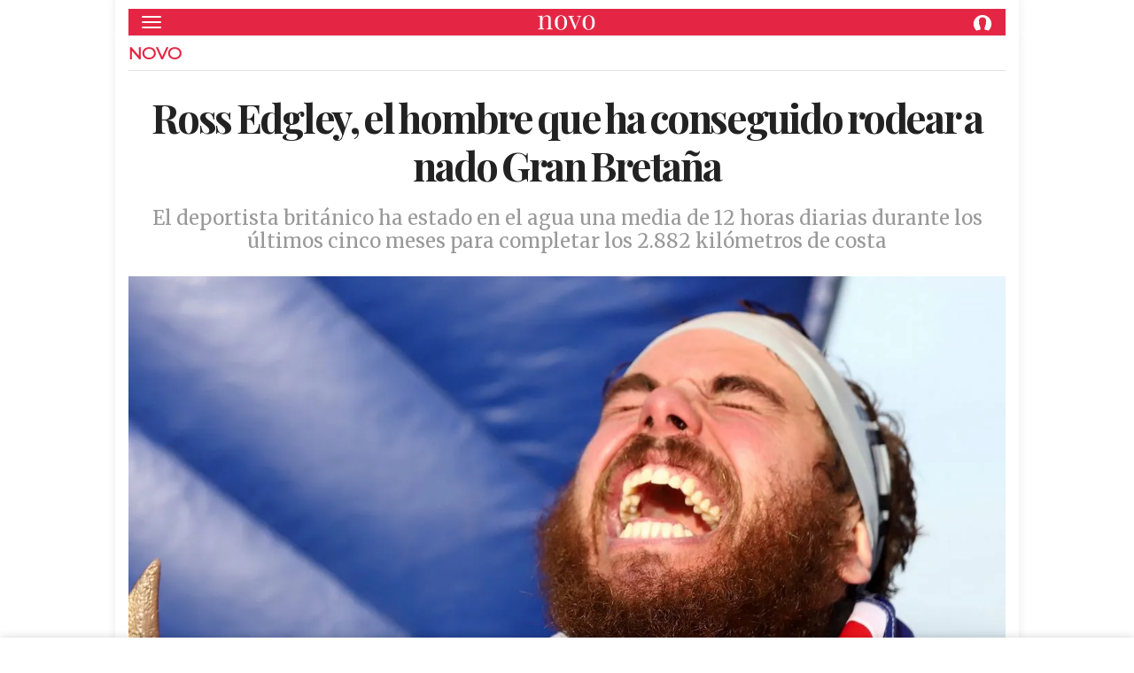

--- FILE ---
content_type: text/html;charset=ISO-8859-1
request_url: https://novo.lavozdegalicia.es/noticia/2018/11/05/ross-edgley-hombre-conseguido-rodear-nado-gran-bretana/00031541410608866981327.htm
body_size: 18273
content:
 



 		<!DOCTYPE html>
<html lang="es" itemscope itemtype="http://schema.org/NewsArticle">
<head>
	<!-- Metadata -->
	
<meta charset="iso-8859-1">
<meta http-equiv="Content-Type" content="text/html; charset=iso-8859-1" />
<meta http-equiv="X-UA-Compatible" content="IE=edge">
<meta name="viewport" content="width=device-width, initial-scale=1.0, maximum-scale=1.0, user-scalable=0">


<!-- iOS App -->
<meta name="apple-itunes-app" content="app-id=438886643">
<!-- Android App -->
<meta name="google-play-app" content="app-id=es.corporacion.lavoz">

<meta http-equiv="Refresh" content="900" />

<title>Ross Edgley, el hombre que ha conseguido rodear a nado Gran Bretaña</title>
<script>dataLayer = [{ 
	'idContenido': '00031541410608866981327', 
	'titulo':'Ross Edgley, el hombre que ha conseguido rodear a nado Gran Bretaña', 
	'tituloCanonical': 'Ross Edgley, el hombre que ha conseguido rodear a nado Gran Bretaña', 
	'urlCanonical': '/noticia/2018/11/05/00031541410608866981327.htm', 
	'pathLevel1': 'Unknown', 
	'pathLevel2': 'Unknown', 
	'localidad': 'Unknown',  
	'formato': 'noticia',  
	'superficie': 'web',  
	'formatoContenido': 'noticia-Web', 
	'longitudTexto': 'muy largo',  
	'numPalabras': '488',  
	'numParrafos': '5',  
	'fechaPublicacion': '20181105', 
	'horaPublicacion': '11:16', 
	'fechaActualizacion': '20181105', 
	'horaActualizacion': '12:08', 
	'seccionDelegacion': 'Novo', 
	'autor': 'Unknown', 
	'idAutor': 'Unknown', 
	'tags': 'Reino Unido,Tienes que verlo', 
	'seccionPublicacion': 'Novo', 
	'seccionAgrupacion': 'Unknown', 
	'seccionAtribucion': 'Novo', 
	'atribucion': 'Unknown', 
	'origenPublicacion': 'web', 
	'statusPaywall': 'Unknown' 
}];</script>



<!-- Google Tag Manager -->
<script>(function(w,d,s,l,i){w[l]=w[l]||[];w[l].push({'gtm.start':
new Date().getTime(),event:'gtm.js'});var f=d.getElementsByTagName(s)[0],
j=d.createElement(s),dl=l!='dataLayer'?'&l='+l:'';j.async=true;j.src=
'//www.googletagmanager.com/gtm.js?id='+i+dl;f.parentNode.insertBefore(j,f);
})(window,document,'script','dataLayer','GTM-NNL5ZD7');</script>
<!-- End Google Tag Manager -->






<!--canonical -->
	<link rel="canonical" href="https://novo.lavozdegalicia.es/noticia/2018/11/05/ross-edgley-hombre-conseguido-rodear-nado-gran-bretana/00031541410608866981327.htm" >
	 		<link rel="amphtml" href="https://novo.lavozdegalicia.es/amp/noticia/2018/11/05/ross-edgley-hombre-conseguido-rodear-nado-gran-bretana/00031541410608866981327.htm">
	

<!-- Favicons teme: novo -->
<meta name="apple-mobile-web-app-title"        content="La Voz">
<link rel="apple-touch-icon" sizes="57x57"     href="/assets/themes/novo/images/favicon/apple-icon-57x57.png">
<link rel="apple-touch-icon" sizes="60x60"     href="/assets/themes/novo/images/favicon/apple-icon-60x60.png">
<link rel="apple-touch-icon" sizes="72x72"     href="/assets/themes/novo/images/favicon/apple-icon-72x72.png">
<link rel="apple-touch-icon" sizes="76x76"     href="/assets/themes/novo/images/favicon/apple-icon-76x76.png">
<link rel="apple-touch-icon" sizes="114x114"   href="/assets/themes/novo/images/favicon/apple-icon-114x114.png">
<link rel="apple-touch-icon" sizes="120x120"   href="/assets/themes/novo/images/favicon/apple-icon-120x120.png">
<link rel="apple-touch-icon" sizes="144x144"   href="/assets/themes/novo/images/favicon/apple-icon-144x144.png">
<link rel="apple-touch-icon" sizes="152x152"   href="/assets/themes/novo/images/favicon/apple-icon-152x152.png">
<link rel="apple-touch-icon" sizes="180x180"   href="/assets/themes/novo/images/favicon/apple-icon-180x180.png">

<link rel="icon" type="image/png" sizes="192x192"  href="/assets/themes/novo/images/favicon/android-icon-192x192.png">
<link rel="icon" type="image/png" sizes="32x32"    href="/assets/themes/novo/images/favicon/favicon-32x32.png">
<link rel="icon" type="image/png" sizes="96x96"    href="/assets/themes/novo/images/favicon/favicon-96x96.png">
<link rel="icon" type="image/png" sizes="16x16"    href="/assets/themes/novo/images/favicon/favicon-16x16.png">

<link rel="manifest" href="/manifest.json">

<meta name="msapplication-TileColor" content="#ffffff">
<meta name="msapplication-TileImage" content="/assets/themes/novo/images/favicon/ms-icon-144x144.png">
<meta name="theme-color" content="#ffffff">


	<!-- Google -->
	


	

	<meta name="robots" content="index,follow">
<meta name="description" content="El deportista británico ha estado en el agua una media de 12 horas diarias durante los últimos cinco meses para completar los 2.882 kilómetros de costa">	
<meta name="keywords" content="Reino Unido,Tienes que verlo,">
<meta itemprop="mainEntityOfPage" content="https://novo.lavozdegalicia.es/noticia/2018/11/05/ross-edgley-hombre-conseguido-rodear-nado-gran-bretana/00031541410608866981327.htm">

<!-- Generic site definition -->
<script type="application/ld+json">
	{
	 "@context": "http://schema.org",
	 "@type": "WebSite",
	 "url": "https://novo.lavozdegalicia.es",
	 "potentialAction": {
		 "@type": "SearchAction",
		 "target": "https://novo.lavozdegalicia.es/buscador/q/?text={search_term_string}",
		 "query-input": "required name=search_term_string"
	 }
	}
</script>

		
 										 			











	<!-- Facebook -->
	<!-- Site property & App ID -->	
<meta property="og:site_name"            content="Novo">
<meta property="og:locale"               content="es_ES">
<meta property="og:rich_attachment"      content="true">



<!-- Facebook Analytics -->	
	<meta property="fb:admins"               content="100004577252788">
	<meta property="fb:app_id"               content="112802705552154">
	<meta property="fb:profile_id"           content="100004577252788">
	<meta property="fb:pages"                content="1676486565955856">

<!-- Common FB Tags (Article, Video) site dominio https://novo.lavozdegalicia.es -->	
<meta property="og:url"                  content="https://novo.lavozdegalicia.es/noticia/2018/11/05/ross-edgley-hombre-conseguido-rodear-nado-gran-bretana/00031541410608866981327.htm">

<meta property="og:title"                content="Ross Edgley, el hombre que ha conseguido rodear a nado Gran Bretaña">
<meta property="og:description"          content="El deportista británico ha estado en el agua una media de 12 horas diarias durante los últimos cinco meses para completar los 2.882 kilómetros de costa">
<meta property="article:publisher"       content="http://www.facebook.com/$site.getValorParametro('PUBLISHER')">





<!-- Video Content Specific FB Tags -->

<!-- Article Content Specific FB Tags -->

	<meta property="og:type"                 content="article">
	<meta property="article:author"          content="http://www.facebook.com/$site.getValorParametro('PUBLISHER')">

		
	
			<meta property="article:published_time"  content="2018-11-05T11:16:00CEST"><!-- Fecha en ISO 861 -->
	<meta property="article:modified_time"   content="2018-11-05T12:08:01CEST"><!-- Fecha en ISO 861 -->

	<meta property="article:section"         content="Novo">

	<!-- Looping Tags -->
			<meta property="article:tag"             content="Reino Unido">
			<meta property="article:tag"             content="Tienes que verlo">
	
	<!-- Looping Related content -->
			
	
	  <!-- Looping Related images(Hor images) -->
          
	  		   									    <meta property="og:image"  content="https://novo.lavozdegalicia.es/default/2018/11/05/00121541410742008273910/Foto/reu_20181104_132443923.jpg">
			  	  <!-- Looping Related images(Thumbnail images) -->	
	  	  		   			  	





	
	<!-- Twitter -->
	<!-- Site property -->	
<!-- meta name="twitter:site"             content="$site.getValorParametro('PUBLISHER')" -->

<!-- Common Twitter s Tags (Article, Video) -->	

<meta name="twitter:title"               content="Ross Edgley, el hombre que ha conseguido rodear a nado Gran Bretaña">
<meta name="twitter:description"         content="El deportista británico ha estado en el agua una media de 12 horas diarias durante los últimos cinco meses para completar los 2.882 kilómetros de costa">

<!-- Article Content Specific TW Tags -->


	<meta name="twitter:site"                content="">
	<meta name="twitter:creator"             content="">
					   													<!-- Large image -->
		<meta name="twitter:card"                content="summary_large_image">
		<meta name="twitter:image"               content="https://novo.lavozdegalicia.es/default/2018/11/05/00121541410742008273910/Foto/reu_20181104_132443923.jpg">
	

<!-- Video Content Specific TW Tags -->
	
	<link href="https://css.lavdg.com/assets/newspaper2017/css/bootstrap.grv-9d29a5988f210435bc6c15f1abbb96ea.css" rel="stylesheet">
	<link href="https://fonts.googleapis.com/css?family=Merriweather:400,400i,700,700i|Roboto:700,400,300|Roboto+Condensed:700,400,300" rel="stylesheet">
	<link href="https://css.lavdg.com/assets/themes/lvdg2017/css/detail.grv-b16c1176a348e5fdd0802c0a311d6826.css" charset="utf-8" rel="stylesheet">
	<link href="https://css.lavdg.com/assets/newspaper2017/css/main_home_working.grv-5412db2b8477e0107e486ec053e54e5a.css" rel="stylesheet">
    <link href="https://css.lavdg.com/assets/newspaper2017/css/homepage/main_home_working_headlines.grv-28aca2427ae0c23d846c73d6911ebb0e.css" rel="stylesheet">
   	<link href="https://css.lavdg.com/assets/newspaper2017/css/homepage/main_home_working_highlights.grv-1347a0228d968bbc8b2465ce869270db.css" rel="stylesheet">
   	<link href="https://css.lavdg.com/assets/newspaper2017/css/homepage/main_home_working_showcase.grv-d0e91a7d26acf1bc79958648217d042e.css" rel="stylesheet">
    <link href="https://css.lavdg.com/assets/newspaper2017/css/homepage/main_home_working_thumbnails.grv-c025cfa8618dd7a0b7f0bb29fb074c30.css" rel="stylesheet">
    <link href="https://css.lavdg.com/assets/newspaper2017/css/sso.grv-4989ab01032e7c6cdcbe9fee8ba5d017.css" rel="stylesheet">
	
	<!-- HTML5 shim and Respond.js for IE8 support of HTML5 elements and media queries -->
	<!-- WARNING: Respond.js does not work if you view the page via file:// -->
	<!--[if lt IE 9]>
	  <script src="https://oss.maxcdn.com/html5shiv/3.7.2/html5shiv.min.js"></script>
	  <script src="https://oss.maxcdn.com/respond/1.4.2/respond.min.js"></script>
	<![endif]-->

	
		



<!--  Novo -->


<script async src="https://securepubads.g.doubleclick.net/tag/js/gpt.js" type="didomi/javascript" data-vendor="didomi:google"></script>
<!-- ADScripts -->
<script type="text/javascript">
	var googletag = googletag || {};
	googletag.cmd = googletag.cmd || [];	
</script>
<script type="text/javascript">
	//Definicon de la lista de banners que tengo que refrescar 
	var listaRefreshBanner = new Array();
	
	// Definicion de un mapa de tamanos para Resposive
	// El primer parametro es el tamano de la pantalla (minimo), el segundo los tamanos admitidos
	// Se puede crear un unico Mapa o crear varios (uno por dispositivo, var mapping1, var mapping2)
	// Dejando vacio el tamano ([320,400], []) no mostraria banners para ese tamano de publicidad
	var gptAdSlots = [];
	
		var  SKY_DER,  SKY_IZQ,  VOZ_FALDON_MOBILE,  VOZ_ROBA_DESKTOP,  INTEXT,  MEGA_MOBILE,  VOZ_ROBA_MOBILE,  VOZ_FALDON_DESKTOP,  VOZ_ROBA300_DESKTOP,  MEGADESKTOP;
		
	googletag.cmd.push(function() {
	
					SKY_DER = googletag.sizeMapping().
			addSize([1260, 0],[[120,801],[120,601],[450,1001]]).
			addSize([0, 0],[]).
						build();
					SKY_IZQ = googletag.sizeMapping().
			addSize([1260, 0],[[120,800],[120,802],[120,600],[450,1000]]).
			addSize([0, 0],[]).
						build();
					VOZ_FALDON_MOBILE = googletag.sizeMapping().
			addSize([1020, 0], []).
			addSize([768,0],[[728,90],[728,50],[468,90]]).
			addSize([320, 0], [320,50], [320,100], [320,70]).
			addSize([0, 0], []).
						build();
					VOZ_ROBA_DESKTOP = googletag.sizeMapping().
			addSize([1020, 0], [[300,600],[300,300],[300,250],[160,600],[250,250],[200,200],[1,1]]).
			addSize([0,0],[]).
						build();
					INTEXT = googletag.sizeMapping().
			addSize([1020, 0],[1,1]).
			addSize([768, 0],[1,1]).
			addSize([320, 0],[1,1]).
			addSize([0, 0],[]).
						build();
					MEGA_MOBILE = googletag.sizeMapping().
			addSize([1020, 0], []).
			addSize([320, 0], [[320,100],[320,50]]).
			addSize([0, 0], []).
						build();
					VOZ_ROBA_MOBILE = googletag.sizeMapping().
			addSize([1020, 0], []).
			addSize([320, 0], [[300,600],[300,300],[300, 250],[320, 480],[250,250],[200, 200],[1,1],'fluid']).
			addSize([0, 0],[]).
						build();
					VOZ_FALDON_DESKTOP = googletag.sizeMapping().
			addSize([1020,0],[[984,90],[984,80],[984,50],[980,90],[980,50],[970,90],[728,90]]).
			addSize([0, 0], []).
						build();
					VOZ_ROBA300_DESKTOP = googletag.sizeMapping().
			addSize([1020, 0], [[300,300],[300,250],[250,250],[200,200],[1,1],'fluid']).
			addSize([0,0],[]).
						build();
					MEGADESKTOP = googletag.sizeMapping().
			addSize([1020, 0], [[1200,250],[980,251],[980,250],[980,90],[984,90],[984,250],[970,250],[728,90]]).
			addSize([768, 0], [[728,90]]).
			addSize([0, 0], []).
						build();
				
								 							    		    			
																																																				gptAdSlots["TEXTO_DETALLE_ad_Roba2Desktop"] = googletag.defineSlot("/2260323/LVDG.Desktop/novo/detalle", [[300,250],[300,300],[300,600],'fluid'], "TEXTO_DETALLE_ad_Roba2Desktop").defineSizeMapping(VOZ_ROBA_DESKTOP).addService(googletag.pubads()).setTargeting("pos", "Roba2");
									 							    		    			
																																																				gptAdSlots["TEXTO_DETALLE_ad_Roba3Desktop"] = googletag.defineSlot("/2260323/LVDG.Desktop/novo/detalle", [[300,250],[300,300],'fluid'], "TEXTO_DETALLE_ad_Roba3Desktop").defineSizeMapping(VOZ_ROBA300_DESKTOP).addService(googletag.pubads()).setTargeting("pos", "Roba3");
									 							    		    			
																																																				gptAdSlots["TEXTO_DETALLE_ad_Roba4Desktop"] = googletag.defineSlot("/2260323/LVDG.Desktop/novo/detalle", [[300,250],[300,300],'fluid'], "TEXTO_DETALLE_ad_Roba4Desktop").defineSizeMapping(VOZ_ROBA300_DESKTOP).addService(googletag.pubads()).setTargeting("pos", "roba4");
									 							    		    			
																																																				gptAdSlots["TEXTO_DETALLE_ad_Roba4Mobile"] = googletag.defineSlot("/2260323/LVDG.Mobile/novo/detalle", [[300,250],[300,300],[300,600],'fluid'], "TEXTO_DETALLE_ad_Roba4Mobile").defineSizeMapping(VOZ_ROBA_MOBILE).addService(googletag.pubads()).setTargeting("pos", "roba4");
									 							    		    			
																																																				gptAdSlots["TEXTO_DETALLE_ad_Roba2Mobile"] = googletag.defineSlot("/2260323/LVDG.Mobile/novo/detalle", [[300,250],[300,300],[300,600],'fluid'], "TEXTO_DETALLE_ad_Roba2Mobile").defineSizeMapping(VOZ_ROBA_MOBILE).addService(googletag.pubads()).setTargeting("pos", "Roba2");
									 							    		    			
																																																				gptAdSlots["TEXTO_DETALLE_ad_Roba3Mobile"] = googletag.defineSlot("/2260323/LVDG.Mobile/novo/detalle", [[300,250],[300,300],[300,600],'fluid'], "TEXTO_DETALLE_ad_Roba3Mobile").defineSizeMapping(VOZ_ROBA_MOBILE).addService(googletag.pubads()).setTargeting("pos", "Roba3");
																			 																																				 							    		    			
																																																				gptAdSlots["1PUB_CABECEROad-megaDesktop-id"] = googletag.defineSlot("/2260323/LVDG.Desktop/novo/detalle", [[984,250],[980,250],[984,90],[980,90],[728,250],[728,90],[468,90],'fluid'], "1PUB_CABECEROad-megaDesktop-id").defineSizeMapping(MEGADESKTOP).addService(googletag.pubads()).setTargeting("pos", "megabanner");
									 							    		    			
																																																				gptAdSlots["2PUB_CABECEROad-megaMobile-id"] = googletag.defineSlot("/2260323/LVDG.Mobile/novo/detalle", [[320,100],[320,50],'fluid'], "2PUB_CABECEROad-megaMobile-id").defineSizeMapping(MEGA_MOBILE).addService(googletag.pubads()).setTargeting("pos", "megabanner");
														 							    		    			
																																																				gptAdSlots["3skyscraper_izq-id"] = googletag.defineSlot("/2260323/LVDG.Desktop/novo/detalle", [[120,600], [120, 800]], "3skyscraper_izq-id").defineSizeMapping(SKY_IZQ).addService(googletag.pubads()).setTargeting("pos", "skyscraper_izq");
									 							    		    			
																																																				gptAdSlots["4skyscraper_der-id"] = googletag.defineSlot("/2260323/LVDG.Desktop/novo/detalle", [[120,801], [120, 800], [120, 600]], "4skyscraper_der-id").defineSizeMapping(SKY_DER).addService(googletag.pubads()).setTargeting("pos", "skyscraper_der");
														 							    		    			
																																																				gptAdSlots["PUB_A16_ad-FaldonSuperiorDesktop"] = googletag.defineSlot("/2260323/LVDG.Desktop/novo/detalle", [[980, 90], [984, 90],[984,50], [984, 80],[728,90],[728,50],'fluid'], "PUB_A16_ad-FaldonSuperiorDesktop").defineSizeMapping(VOZ_FALDON_DESKTOP).addService(googletag.pubads()).setTargeting("pos", "faldonSuperior");
									 							    		    			
																																																				gptAdSlots["PUB_A16_ad-FaldonSuperiorMobile"] = googletag.defineSlot("/2260323/LVDG.Mobile/novo/detalle", [[320, 50],[320, 100],'fluid'], "PUB_A16_ad-FaldonSuperiorMobile").defineSizeMapping(VOZ_FALDON_MOBILE).addService(googletag.pubads()).setTargeting("pos", "faldonSuperior");
															googletag.pubads().collapseEmptyDivs(true,true);
		googletag.pubads().setTargeting("tipo","detalle");
		googletag.pubads().setTargeting("subtipo","noticia");					
		// Habilitamos pintado con Lazy Loading
		googletag.pubads().disableInitialLoad();
		//habilitamos Single Request (peticion Vocento) + Lazy Load VOZ
		// En la ultima posicion de Vocento debemos llamar al refresh de  todas las posiciones que queramos
		googletag.pubads().enableSingleRequest();
		googletag.pubads().enableAsyncRendering();
		googletag.enableServices();
		
		
		/**************************************
		SET SIZE TO SLOTS
		https://developers.google.com/doubleclick-gpt/reference
		**************************************/
		// GET SIZE OF AN SLOT AND ADD DATA HEIGHT PROPERTY TO HIS FATHER
		googletag.pubads().addEventListener('slotRenderEnded', function(event) {
			if ( event.slot ){
				var divSlot = $("#"+event.slot.getSlotElementId());
				if ( $(divSlot).data("format") == "double" ){
					try {
						var alto = parseInt(event.size[1]);
						if ( alto < 600 ) {
							var idComplement = $(divSlot).parent().find('.adblock[data-format="complement"]').attr("id");
							console.log("SLOT_ID: " + event.slot.getSlotElementId());
							console.log("REFRESCANDO SLOT_ID: " + idComplement);
							console.log(gptAdSlots[idComplement]);
							googletag.pubads().refresh([gptAdSlots[idComplement]]);
						}
					}catch(e){}
				}
			}
		});
		// KNOW HOW AN AD IS VIEWABLE
		googletag.pubads().addEventListener('impressionViewable', function(event) {

			if (event.slot === gptAdSlots['ad-Roba-Portada']) {
				console.log("viewable");
			}

		});
		
																																																																																																																																																																																																																																														
																															});

</script>	


    
    <style>
    /* ESTILO QUE BLOQUEA SCROLL */
        body.blocked {
            width: 100%;
            height: 100;
            overflow: hidden;
        }
   
        body.blocked::before {
            content: "";
            position: absolute;
            top: 0;
            left: 0;
            width: 100%;
            height: 100%;
            background: black;
            z-index: 100000000;
            opacity: 0.5;
        }
    </style>  
  
<script type="text/javascript">
window.didomiEventListeners = window.didomiEventListeners || [];
	/**
 * Add an event listener to get notified once Didomi has passed
 * the user consent status to Google
 * Important: this must be placed before the Didomi SDK gets embedded on your
 * website to guarantee that you do not miss any event
 */
window.didomiEventListeners.push({
  event: 'integrations.consentpassedtodfp',
  listener: function (data) {
    // Consent has been passed to Google
    // Load or refresh ads as needed with Ad Manager, Prebid, etc.
    console.log("consent Status "  + data.consentStatus) //contains the current consent status of the user (true/false/undefined)
	var noPersonalizedAds=true;
	if (Didomi.getUserConsentStatusForVendor("google")) noPersonalizedAds=false

	console.log("NoPersonalizedAds " + noPersonalizedAds);

        if (data.consentStatus) {
	    googletag.cmd.push(function() {
		googletag.pubads().setPrivacySettings({
            nonPersonalizedAds: noPersonalizedAds
        });
					googletag.pubads().refresh([gptAdSlots['1PUB_CABECEROad-megaDesktop-id'],gptAdSlots['2PUB_CABECEROad-megaMobile-id'],gptAdSlots['3skyscraper_izq-id'],gptAdSlots['4skyscraper_der-id']]);
			console.log("Refrescando  [gptAdSlots['1PUB_CABECEROad-megaDesktop-id'],gptAdSlots['2PUB_CABECEROad-megaMobile-id'],gptAdSlots['3skyscraper_izq-id'],gptAdSlots['4skyscraper_der-id']]");
			    });	
	}

    // `data.index` contains the index of the event (integer)
    if (data.index === 0) {
      // This is the very first event on the page that gets triggered on page load
    } else {
      // This is an event that happens later on the page, after a user action (user giving consent or changing their preferences)
    }
  }
});

window.didomiEventListeners.push({
  event: 'notice.shown',
  listener: function () {
    console.log("mostrado");
	$("body").addClass("blocked");
  }
});

window.didomiEventListeners.push({
  event: 'notice.hidden',
  listener: function () {
    console.log("cerrado");
	$("body").removeClass("blocked");
}
});

</script>
		
	<!-- configuracion y carga de Didomi -->
	<script type="text/javascript">window.gdprAppliesGlobally=true;(function(){function a(e){if(!window.frames[e]){if(document.body&&document.body.firstChild){var t=document.body;var n=document.createElement("iframe");n.style.display="none";n.name=e;n.title=e;t.insertBefore(n,t.firstChild)}
      else{setTimeout(function(){a(e)},5)}}}function e(n,r,o,c,s){function e(e,t,n,a){if(typeof n!=="function"){return}if(!window[r]){window[r]=[]}var i=false;if(s){i=s(e,t,n)}if(!i){window[r].push({command:e,parameter:t,callback:n,version:a})}}e.stub=true;function t(a){if(!window[n]||window[n].stub!==true){return}if(!a.data){return}
        var i=typeof a.data==="string";var e;try{e=i?JSON.parse(a.data):a.data}catch(t){return}if(e[o]){var r=e[o];window[n](r.command,r.parameter,function(e,t){var n={};n[c]={returnValue:e,success:t,callId:r.callId};a.source.postMessage(i?JSON.stringify(n):n,"*")},r.version)}}
        if(typeof window[n]!=="function"){window[n]=e;if(window.addEventListener){window.addEventListener("message",t,false)}else{window.attachEvent("onmessage",t)}}}e("__tcfapi","__tcfapiBuffer","__tcfapiCall","__tcfapiReturn");a("__tcfapiLocator");(function(e,tgt){
        var t=document.createElement("script");t.id="spcloader";t.type="text/javascript";t.async=true;t.src="https://sdk.privacy-center.org/"+e+"/loader.js?target_type=notice&target="+tgt;t.charset="utf-8";var n=document.getElementsByTagName("script")[0];n.parentNode.insertBefore(t,n)})("82e7e898-c2e7-4243-85e1-e06c7d95fb75","Y4qBrmL3")})();
    </script>  
	


	
	<!-- ad-recover publicidad para navegadores con adblock -->
	<script data-cfasync="false" type="text/javascript">(function(w, d) { var s = d.createElement('script'); s.src = '//delivery.adrecover.com/17319/adRecover.js'; s.type = 'text/javascript'; s.async = true; (d.getElementsByTagName('head')[0] || d.getElementsByTagName('body')[0]).appendChild(s); })(window, document);</script>
	

	
	
	
</head>
<body id="detail" class="detail  no-header  novo">
	<noscript><iframe src="//www.googletagmanager.com/ns.html?id=GTM-NNL5ZD7"
height="0" width="0" style="display:none;visibility:hidden"></iframe></noscript>
	
	<!-- Navegación -->
	<nav itemscope itemtype="https://schema.org/SiteNavigationElement" id="menu_site" class="hor_menu scrollable">
		<!-- Collect the nav ddnks, forms, and other content for toggddng -->
<div class="navbar">

    <!-- Search -->
    <dl class="nav search">
        <dt class="hidden"><span class="cliche">Búsquedas</span></dt>
        <dd>
            <form>
                <input type="text" id="texto" placeholder="Buscar..." required>
                <button id="button_search" type="button" class="pull-right"><i class="fa fa-search" aria-hidden="true"></i></button>
            </form>
        </dd>
    </dl>

    <!-- Suscription Content -->
    <dl class="nav">
						        <dd><a href="https://elquiosco.lavozdegalicia.es/suscripciones/12?dllvdg=promociones&dltitle=boton&dlid=1&dlname=menu" class="btn btn-default btn-subscribe">Suscríbete</a></dd>
		<!--dd>
            <div class="btn-group-lang">
                <button type="button" id="idioma_seleccionado" class="btn btn-default btn-sm btn-gal">En Galego</button>
            </div>
        </dd-->
        <dd><a href="http://www.lavozdegalicia.es/hemeroteca/">Hemeroteca</a></dd>  
        <dd><a href="https://miperfil.lavozdegalicia.es/newsletters.html">Newsletter</a></dd>
		  <!-- My edition -->
        <dd class="dropdown">
            <a href="#">Aplicaciones</a>
            <span
                class="pull-right btn select"
                data-toggle="dropdown"
                role="button"
                aria-haspopup="true"
                aria-expanded="false">
                    Acceder
            </span>

            <!-- Editions -->
            <dl class="dropdown-menu">
                <dt>
                     <br>
                    <span class="cliche">Réplica edición impresa
                <dd>
                    <a href="https://itunes.apple.com/es/app/la-voz/id1110202338?mt=8">
                	    <i class="fa fa-apple"></i> Descarga para iOS
                    </a>
                </dd>
                <dd>
                    <a href="https://play.google.com/store/apps/details?id=com.newspaperdirect.lvdgandroid&hl=es">
                        <i class="fa fa-android"></i> Descarga para Android
                    </a>
                </dd>
                <dd>
                    <a href="https://miperfil.lavozdegalicia.es/login.jsp?url=http://edicionimpresa.lavozdegalicia.es&SSOTICKET=token">
                        <i class="fa fa-desktop"></i> Lectura desde ordenador
                    </a>
                </dd>
            </dl>

        </dd>
		
    </dl>

    <!-- Personalized Content -->
    <dl class="nav">

        <dt><span class="cliche">Mi Voz</span></dt>
        
        <!-- My edition -->
        <dd class="dropdown list" data-toggle="selectable" data-type="list">
            <a href="#" id="miedicion">Mi edición</a>
            <span
                class="pull-right btn select dropdown-toggle"
                data-toggle="dropdown"
                role="button"
                aria-haspopup="true"
                aria-expanded="false">
                    Cambiar
            </span>
            
            <!-- Editions -->
            <dl class="dropdown-menu">
                <dt class="hidden">Ediciones personalizadas</dt>
                <dd>
                    <a href="/coruna/" data-title="A Coruña" data-href="/coruna/" data-link="a-coruna" data-pestana="a-coruna">
                	    <i class="fa fa-circle"></i>La Voz de A Coruña
                    </a>
                </dd>
				
				<dd>
                    <a href="/amarina/" data-title="A Mariña" data-href="/amarina/" data-link="a-marina" data-pestana="a-marina">
                        <i class="fa fa-circle"></i>La Voz de A Mariña
                    </a>
                </dd>
				
				<dd>
                    <a href="/arousa/" data-title="Arousa" data-href="/arousa/" data-link="arousa" data-pestana="arousa">
                        <i class="fa fa-circle"></i>La Voz de Arousa
                    </a>
                </dd>
				
				<dd>
                    <a href="/barbanza/" data-title="Barbanza" data-href="/barbanza/" data-link="barbanza" data-pestana="barbanza">
                        <i class="fa fa-circle"></i>La Voz de Barbanza
                    </a>
                </dd>
				
				<dd>
                    <a href="/carballo/" data-title="Carballo" data-href="/carballo/" data-link="carballo" data-pestana="carballo">
                        <i class="fa fa-circle"></i>La Voz de Carballo
                    </a>
                </dd>
				
				<dd>
                    <a href="/deza/" data-title="Deza" data-href="/deza/" data-link="deza" data-pestana="deza">
                        <i class="fa fa-circle"></i>La Voz de Deza
                    </a>
                </dd>
				
                <dd>
                    <a href="/ferrol/" data-title="Ferrol" data-href="/ferrol/" data-link="ferrol" data-pestana="ferrol">
                        <i class="fa fa-circle"></i>La Voz de Ferrol
                    </a>
                </dd>
				
				<dd>
                    <a href="/lugo/" data-title="Lugo" data-href="/lugo/" data-link="lugo" data-pestana="lugo">
                        <i class="fa fa-circle"></i>La Voz de Lugo
                    </a>
                </dd>
				
				<dd>
                    <a href="/lemos/" data-title="Lemos" data-href="/lemos/" data-link="lemos" data-pestana="lemos">
                        <i class="fa fa-circle"></i>La Voz de Lemos
                    </a>
                </dd>
				
				<dd>
                    <a href="/ourense/" data-title="Ourense" data-href="/ourense/" data-link="ourense" data-pestana="ourense">
                        <i class="fa fa-circle"></i>La Voz de Ourense
                    </a>
                </dd>
				
				<dd>
                    <a href="/pontevedra/" data-title="Pontevedra" data-href="/pontevedra/" data-link="pontevedra" data-pestana="pontevedra">
                        <i class="fa fa-circle"></i>La Voz de Pontevedra
                    </a>
                </dd>
                
				<dd>
                    <a href="/santiago/" data-title="Santiago" data-href="/santiago/" data-link="santiago" data-pestana="santiago">
                        <i class="fa fa-circle"></i>La Voz de Santiago
                    </a>
                </dd>
                <dd>
                    <a href="/vigo/" data-title="Vigo" data-href="/vigo/" data-link="vigo" data-pestana="vigo">
                        <i class="fa fa-circle"></i>La Voz de Vigo
                    </a>
                </dd>
           
                      
            </dl>
    
        </dd>
    
    
        <dd class="dropdown list milocalidad" data-toggle="selectable" data-type="form" >
            <a href="#" id="milocalidad">Mi localidad</a>
            <span
                class="pull-right btn select dropdown-toggle"
                data-toggle="dropdown"
                role="button"
                aria-haspopup="true"
                aria-expanded="false">
                Cambiar
            </span>
    
            <dl class="dropdown-menu">
                <dt class="hidden">Buscar mi localidad</dt>
                <dd>
                	<form class="localidad">
                		<input placeholder="Busca tu municipio" class="form-control localidad_menu_layer" type="text"><button type="button" class="btn btn-brand btn-seccion-hiperlocal">OK</button>
                    </form>
                </dd>
            </dl>
			<div style="clear:both;"/>
        </dd>
    
        <dd class="dropdown equipo list" data-toggle="selectable" data-type="list">

            <a href="#" id="miequipo">Mi equipo</a>
    
            <span
                class="pull-right btn select dropdown-toggle"
                data-toggle="dropdown"
                role="button"
                aria-haspopup="true"
                aria-expanded="false">
                
                Cambiar
            
            </span>
            
            <dl class="dropdown-menu">
                <dt class="hidden">Seleccionar mi equipo</dt>
                <dd>
                    <a href="/torremarathon/" data-title="R.C. Deportivo" data-href="/torremarathon/" data-link="torre-de-marathon" data-pestana="torre-de-marathon">
                        <i id="Deportivo" class="fa fa-circle"></i><span>R.C. Deportivo</span>
                    </a>
                </dd>
                <dd>
                    <a href="/gradario/" data-title="R.C. Celta" data-href="/gradario/" data-link="grada-de-rio" data-pestana="grada-de-rio">
                        <i id="Celta" class="fa fa-circle"></i><span>R.C. Celta</span>
                    </a>
                </dd>
				<dd>
                    <a href="/andarmiudino/" data-title="Andar Miudiño" data-href="/andarmiudino/" data-link="andar-miudino" data-pestana="andar-miudino">
                        <i id="AndarMiudino" class="fa fa-circle"></i><span>Andar Miudiño</span>
                    </a>
                </dd>
            </dl>
        
        </dd>
		
        <dd class="dropdown idioma list" data-toggle="selectable" data-type="list">

            <a href="#" id="miidioma">Mi Idioma</a>
    
            <span
                class="pull-right btn select dropdown-toggle"
                data-toggle="dropdown"
                role="button"
                aria-haspopup="true"
                aria-expanded="false">
                
                Cambiar
            
            </span>
            
            <dl class="dropdown-menu">
                <dt class="hidden">Seleccionar idioma</dt>
                <dd>
                    <a href="#" data-title="Galego" data-href="http://galego.lavozdegalicia.es">
                        <i id="galego" class="fa fa-circle"></i><span>Galego</span>
                    </a>
                </dd>
                <dd>
                    <a href="#" data-title="Castellano" data-href="http://www.lavozdegalicia.es">
                        <i id="castellano" class="fa fa-circle"></i><span>Castellano</span>
                    </a>
                </dd>
            </dl>
        
        </dd>		

    </dl>
	

	
	
	<dl class="nav sites">
         <dt><span class="cliche">Escucha Radio Voz</span> </dt>
        <dd>
            <select id="selemisora">
    	        <option value="">Selecciona tu emisora</option>
    			<option value="coruna">A Coruña 92,6 FM</option>
				<option value="amarina">A Mariña 102,3 FM</option>
				<option value="arousa">Arousa 93,1 FM</option>
    			<option value="barbanza">Barbanza 88,8 FM</option>
    			<option value="carballo">Carballo 99,8 FM</option>
				<option value="deza">Deza 94,8 FM</option>
    			<option value="ferrol">Ferrol 105,4 FM</option>
    			<option value="lemos">Lemos 87,8 FM</option>
    			<option value="lugo">Lugo 105,6 FM</option>
    			<option value="ourense">Ourense 101,4 FM</option>	
    			<option value="pontevedra">Pontevedra 93,1 FM</option>
    			<option value="santiago">Santiago de Compostela 106,1 FM</option>
    			<option value="vigo">Vigo 103,8 FM</option>
			</select>
			<a href="#" class="hidden-xs" id="selemisora_desktop"><i class="fa fa-play-circle"></i> Reproducir</a>
			<a href="#" class="visible-xs" id="selemisora_movil"><i class="fa fa-play-circle"></i> Reproducir</a>
        </dd>
	
    </dl>
	
	
	
	
	
	
    <dl class="nav">
        <dt><span class="cliche">Secciones</span></dt>
        <dd><a href="/">Portada</a></dd>
        <dd class="dropdown">
            <a href="/galicia/">Galicia</a>
            <a href="#" class="dropdown-toggle pull-right" data-toggle="dropdown" role="button" aria-haspopup="true" aria-expanded="false">
              <span class="btn select xl"><i class="fa fa-angle-down"></i></span>
            </a>
        	<dl class="dropdown-menu">
                <dt class="hidden">Ediciones</dt>
        		<dd><a href="/coruna/">A Coruña</a></dd>
    			<dd><a href="/amarina/">A Mariña</a></dd>
    			<dd><a href="/arousa/">Arousa</a></dd>
    			<dd><a href="/barbanza/">Barbanza</a></dd>
    			<dd><a href="/carballo/">Carballo</a></dd>
    			<dd><a href="/deza/">Deza</a></dd>
        		<dd><a href="/ferrol/">Ferrol</a></dd>
    			<dd><a href="/lemos/">Lemos</a></dd>
    			<dd><a href="/lugo/">Lugo</a></dd>
    			<dd><a href="/ourense/">Ourense</a></dd>
        		<dd><a href="/pontevedra/">Pontevedra</a></dd>
        		<dd><a href="/santiago/">Santiago</a></dd>
        		<dd><a href="/vigo/">Vigo</a></dd>
        	</dl>
        </dd>
		<dd><a href="/localidades/">Local</a></dd>
        <dd class="dropdown">
            <a href="/economia/">Economía</a>
            <a href="#" class="dropdown-toggle pull-right" data-toggle="dropdown" role="button" aria-haspopup="true" aria-expanded="false">
              <span class="btn select xl"><i class="fa fa-angle-down"></i></span>
            </a>
            <dl class="dropdown-menu">
                <dd><a href="/maritima/">Marítima</a></dd>
                                <dd><a href="/mercados/">Mercados</a></dd>
                                            </dl>
        </dd>
                <dd><a href="/espana/">España</a></dd>
        <dd><a href="/internacional/">Internacional</a></dd>
        <dd><a href="/opinion/">Opinión</a></dd>
        <dd class="dropdown">
            <a href="/deportes/">Deportes</a>
            <a href="#" class="dropdown-toggle pull-right" data-toggle="dropdown" role="button" aria-haspopup="true" aria-expanded="false">
              <span class="btn select xl"><i class="fa fa-angle-down"></i></span>
            </a>
            <dl class="dropdown-menu">
                <dd><a href="/torremarathon/">Torre de Marathón</a></dd>
                <dd><a href="/gradario/">Grada de Río</a></dd>
				<dd><a href="/andarmiudino/">Andar Miudiño</a></dd>
				<dd><a href="/forzabreo/">Forza Breo</a></dd>
                <dd><a href="/cdlugo/">CD Lugo</a></dd>
                <dd><a href="/futbolgallego/">Fútbol Gallego</a></dd>
                <dd><a href="/motor-gallego/">Motor Gallego</a></dd>
            </dl>
        </dd>
        <dd class="dropdown">
            <a href="/sociedad/">Sociedad</a>
            <a href="#" class="dropdown-toggle pull-right" data-toggle="dropdown" role="button" aria-haspopup="true" aria-expanded="false">
              <span class="btn select xl"><i class="fa fa-angle-down"></i></span>
            </a>
            <dl class="dropdown-menu">
                <dd><a href="/salud/">Salud</a></dd>
                <dd><a href="/gente/">Gente</a></dd>
                <dd><a href="http://www.mujerhoy.com/">Mujer Hoy</a></dd>
            </dl>
        </dd>
        <dd class="dropdown">
            <a href="/cultura/">Cultura</a>
            <a href="#" class="dropdown-toggle pull-right" data-toggle="dropdown" role="button" aria-haspopup="true" aria-expanded="false">
              <span class="btn select xl"><i class="fa fa-angle-down"></i></span>
            </a>
            <dl class="dropdown-menu">
                <dd><a href="/television/">Televisión</a></dd>                 
            </dl>
        </dd> 
        <dd><a href="/somosagro/">Somos Agro</a></dd>
		<dd><a href="https://estudiarengalicia.lavozdegalicia.es/">Estudiar en Galicia</a></dd>
                                <dd><a href="/tecnologia/">Red</a></dd> 
        <dd><a href="/hemeroteca/">Hemeroteca</a></dd>
        <dd><a href="/videos/">Vídeos</a></dd>
		<dd><a href="/tiempo/">Tiempo</a></dd>
		<dd><a href="/gastronomia/">Sabe bien</a></dd>
		<dd><a href="/series/">Plata o plomo </a></dd>
 		<dd><a href="/obituarios/">Obituarios</a></dd>
 						<dd><a href="/galicia-innova/">Galicia Innova</a></dd>
        <dd><a href="/yes/">Yes</a></dd>
        <dd><a href="/fugas/">Fugas</a></dd>  
        <dd class="dropdown">        
        	<a href="/extravozon/">On</a>
        	<a href="#" class="dropdown-toggle pull-right" data-toggle="dropdown" role="button" aria-haspopup="true" aria-expanded="false">
              <span class="btn select xl"><i class="fa fa-angle-down"></i></span>
            </a>
            <dl class="dropdown-menu">
        		<a href="/motor/">Motor</a>
        	</dl>
        </dd>
        <dd><a href="http://www.globalgalicia.org">Global Galicia</a></dd>
        <dd><a href="https://www.prensaescuela.es/">La Voz de la Escuela</a></dd>
		<dd><a href="/biodiversa/">Biodiversa Galicia</a></dd>
                <dd><a href="https://lacocina.lavozdegalicia.es">La Cocina de Frabisa</a></dd>
        <dd><a href="https://vivecamino.com">Vive el camino</a></dd>
		<dd><a href="https://chapuzasgallegas.lavozdegalicia.es/">Chapuzas Gallegas</a></dd>
		<dd><a href="https://viajes.lavozdegalicia.es/">La Mochila Roja</a></dd>
		<dd><a href="/enfoque/">Enfoque</a></dd>
    </dl>

    <dl class="nav social">
    <dt><span class="cliche">Síguenos</span></dt>
    <dd><a href="https://www.facebook.com/lavozdegalicia"><i class="fa fa-facebook"></i></a></dd>
    <dd><a href="https://twitter.com/lavozdegalicia"><i class="fa fa-twitter"></i></a></dd>
	<dd><a href="https://www.instagram.com/lavozdegalicia/"><i class="fa fa-instagram"></i></a></dd>

    </dl>
   

</div>

	</nav>


	<div id="bodyMain" data-role="page">
							<div class="container">
				<!-- pub_cabecero -->
										  					<!-- macroPintaBanner -->
		  								  					<!-- macroPintaBanner -->
		  								  					<!-- macroPintaBanner -->
		  																										<div id="header_detail" class="header-fixed">
	<header itemscope itemtype="https://schema.org/WPHeader">
		<div class="col-xs-3 col-md-2">
			<button id="btn_menu_site" type="button" class="btn btn-default btn-menu pull-left" aria-expanded="false">
				<span class="sr-only">Toggle navigation</span>
				<span class="icon-bar"></span>
				<span class="icon-bar"></span>
				<span class="icon-bar"></span>
			</button>
		</div>
		<div class="col-xs-12 col-md-14">
			<div class="brand-logo">
			    				<a href="/">
				</a>
				<span class="hidden">Novo</span>
			</div>
		</div>
		<div class="col-xs-3  col-md-2 btn_sso">
         <div class="contenedorSSO" >
           <a class="btn-login botonSSO no-visible usuarioAnonimo"  name="login" >
               <i class="sso-usuario-no-logueado"></i>
           </a>
           <a class="botonSSO no-visible usuarioIdentificado"  data-toggle="modal" data-target="#popupIdentificado">
               <i class="sso-usuario-logueado"></i>
           </a>
         </div>
      </div>
	</header>
</div>
			</div>
			
			<main id="articleContent" itemprop="articleBody mainEntityOfPage">
				<div class="container">
					
											<!-- Faldón Superior (only Desktop) -->
<div class="row">
	<div class="col-md-18 ">
		<!-- pub_a16 -->
								  					<!-- macroPintaBanner -->
		  								  					<!-- macroPintaBanner -->
		  						        <!-- // -->
	</div>
</div>





				<div class="nav_article ">
			<div class="row">
				<div class="col-md-18">
					<h3 itemprop="articleSection"><a href="/" itemprop="url">Novo</a> </h3>
									</div>
			</div>
		</div>
	
<div class="content_wrap">
	

		<div data-id="intro" class="intro">
				<h1 itemprop="headline" >Ross Edgley, el hombre que ha conseguido rodear a nado Gran Bretaña</h1>
				<h2 itemprop="alternativeHeadline">El deportista británico ha estado en el agua una media de 12 horas diarias durante los últimos cinco meses para completar los 2.882 kilómetros de costa</h2>
		
		
																												 
				
				
				
				


		
		
					
	
	
    
		
		
	
			
	
	<figure itemscope itemprop="image" itemtype="https://schema.org/ImageObject" class="  media   hor  hor   ">
					<a  href="#">
			<meta itemprop="url" content="https://cflvdg.avoz.es/default/2018/11/05/00121541410742008273910/Foto/reu_20181104_132443923.jpg">
					<meta itemprop="width"    content="990"> 
							<meta itemprop="height" content="556"> 
				
					<span class="embed-responsive embed-responsive-16by9">	
	    
		

		
	    
				
						
										<picture>  
					
				
            <source
                type="image/webp"
                srcset="https://cflvdg.avoz.es/sc/Stu8TD2xnIvldvngBFoKmwBS4w0=/450x/2018/11/05/00121541410742008273910/Foto/reu_20181104_132443923.jpg"
                media="(max-width: 480px)">
				
			<!--[if ! lte IE 8]><!-->
			<source
                srcset="https://cflvdg.avoz.es/sc/Stu8TD2xnIvldvngBFoKmwBS4w0=/450x/2018/11/05/00121541410742008273910/Foto/reu_20181104_132443923.jpg"
                media="(max-width: 480px)">
						<img
				class=" embed-responsive-item"
									src="https://cflvdg.avoz.es/sc/N9ou2ok46cSXulPerm3t89pBZJ4=/x/2018/11/05/00121541410742008273910/Foto/reu_20181104_132443923.jpg"
								alt="" 
				data-sizes="auto"
				data-srcset="https://cflvdg.avoz.es/sc/Stu8TD2xnIvldvngBFoKmwBS4w0=/450x/2018/11/05/00121541410742008273910/Foto/reu_20181104_132443923.jpg 480w, https://cflvdg.avoz.es/sc/mTuMPaQXdYtngk-OmAWuqDrItZE=/600x/2018/11/05/00121541410742008273910/Foto/reu_20181104_132443923.jpg 600w, https://cflvdg.avoz.es/sc/hwmHEcYSIgdLk2kSDCkaXmf6bGQ=/900x/2018/11/05/00121541410742008273910/Foto/reu_20181104_132443923.jpg 900w" 
				 width="990px" 				 height="556px" 			>
						<!--<![endif]-->
							</picture>
				
		
							
		</span> 		
						
				<figcaption>

				

						<!-- Firma -->
																			<span itemscope itemprop="author" itemtype="https://schema.org/Person">
					<span data-deleg="" data-name ="" itemprop="name">Reuters</span>
				</span>
																	
		</figcaption>
					</a>
	    </figure>
	
				
						
					</div>
	
				
	<div data-url="https://novo.lavozdegalicia.es/noticia/2018/11/05/ross-edgley-hombre-conseguido-rodear-nado-gran-bretana/00031541410608866981327.htm" class="sharrre hidden" id="hidden-sharrre">0</div>
	<div itemprop="text" class="text ">
	
		
<div id="social-share">

	<button type="button" class="btn btn-facebook sharrre-facebook" itemprop="interactionStatistic" itemscope itemtype="http://schema.org/InteractionCounter">
		<meta itemprop="interactionType" content="http://schema.org/ShareAction"/>
		<span class="circle"><span class="fa fa-facebook"></span></span>
		<span class="txt" itemprop="interactionService name">Facebook</span>
		<span class="num num-shares visible-md-inline visible-lg-inline" itemprop="userInteractionCount">0</span>
	</button>

	<button type="button" class="btn btn-twitter sharrre-twitter" itemprop="interactionStatistic" itemscope itemtype="http://schema.org/InteractionCounter">
		<meta itemprop="interactionType" content="http://schema.org/ShareAction"/>
		<span class="circle"><span class="fa fa-twitter"></span></span>
		<span class="txt" itemprop="interactionService name">Twitter</span>
		<span class="num num-shares visible-md-inline visible-lg-inline" itemprop="userInteractionCount">0</span>
	</button>

	<button type="button" class="btn btn-whatsapp hidden-md hidden-lg sharrre-whatsapp" itemprop="interactionStatistic" itemscope itemtype="http://schema.org/InteractionCounter">
		<meta itemprop="interactionType" content="http://schema.org/ShareAction"/>
		<span class="circle"><span class="fa fa-whatsapp"></span></span>
		<span class="txt" itemprop="interactionService name">WhatsApp</span>
		<span class="num visible-md-inline visible-lg-inline" itemprop="userInteractionCount">0</span>
	</button>



			<button type="button" class="btn btn-comment scrollComments" itemprop="interactionStatistic" itemscope itemtype="http://schema.org/InteractionCounter">
		<meta itemprop="interactionType" content="http://schema.org/CommentAction"/>
		<span class="circle"><span class="glyphicon glyphicon-comment"></span></span>
		<span class="txt" itemprop="interactionService name">Comentarios</span>
		<span class="num visible-md-inline visible-lg-inline" itemprop="userInteractionCount">0</span>
	</button>
		</div>
	
		<div class="data">
	<div>
		<div>
									
<div itemscope   itemprop="publisher"   itemtype="https://schema.org/Organization" class="hidden">
	<span itemprop="name">Novo</span>
	<meta itemprop="url" content="https://novo.lavozdegalicia.es">
	
	<span itemscope itemprop="logo" itemtype="https://schema.org/ImageObject">
		<meta itemprop="url" content="http://www.lavozdegalicia.es/assets/img/logo.png">
		<meta itemprop="width" content="417">
		<meta itemprop="height" content="70">
	</span>	
</div>
																	<span itemscope itemprop="author" itemtype="https://schema.org/Person" class="author">
						<span itemprop="name" data-name="Abel L. Martínez">
							Abel L. Martínez
						</span>
					</span>
															<br>
			
						<span>Redacción</span>
						
			
			
			
						
			
						
						
			
			<time itemprop="dateModified" datetime="2018-11-05T12:08:01CEST">
				05/11/2018 12:08 h
                <meta itemprop="datePublished" content="2018-11-05T11:16:00CEST">
            </time>
		</div>
	
	</div>
</div>

						
						
											
						
																			<p>157 días de travesía, 2.882 kilómetros, 500 plátanos y un récord. <strong>Ross Edgley</strong>, de 33 años, se ha convertido este fin de semana en el primer hombre que consigue <strong>rodear Gran Bretaña a nado</strong>. </p>
																																		
						 											           		              <!-- pintado publi: version desktop y mobile -->				
								
			    													<!-- macroPintaBanner -->
															
			    													<!-- macroPintaBanner -->
												           																					<p>El deportista, conocido por sus retos imposibles, salió de Kent Town el pasado 1 de junio y, en el sentido de las agujas del reloj, ha ido recorriendo los <strong>2.882 kilómetros de costa británica</strong>. Nadó hasta doce horas diarias, incluyendo trayectos por la noche en los que tuvo que luchar con las olas, las corrientes de agua fría y el mal tiempo.</p>
																																		
						 																							<span class="embed"><blockquote class="twitter-tweet"><p lang="en" dir="ltr">Those final magic moments as <a href="https://twitter.com/RossEdgley?ref_src=twsrc%5Etfw">@RossEdgley</a> completed the <a href="https://twitter.com/hashtag/GreatBritishSwim?src=hash&amp;ref_src=twsrc%5Etfw">#GreatBritishSwim</a> ðŸ‡¬ðŸ‡§ðŸŠâ€â™‚ï¸ðŸ† <a href="https://t.co/z7Y6BPbc23">pic.twitter.com/z7Y6BPbc23</a></p>&mdash; Red Bull UK (@RedBullUK) <a href="https://twitter.com/RedBullUK/status/1059140267146653698?ref_src=twsrc%5Etfw">November 4, 2018</a></blockquote>
<script async src="https://platform.twitter.com/widgets.js" charset="utf-8"></script>

</span><p>Durante cinco meses su rutina diaria ha sido nadar durante horas y horas y prácticamente solo paraba para dormir en su catamarán de apoyo. Según sus propios cálculos, consumía unas 500.000 calorías diarias, por lo que tenía que comer lo equivalente a cinco cenas de Navidad. Proteína de suero, mantequilla de nueces, aceite de coco, natillas y mucha cafeína. Los plátanos fueron uno de sus grandes aliados y calcula que habrá comido unos cien cada mes que ha pasado del agua. Y se han convertido en uno de los símbolos de su hazaña. </p>
																																		
						 											           		              <!-- pintado publi: version desktop y mobile -->				
								
			    													<!-- macroPintaBanner -->
															
			    													<!-- macroPintaBanner -->
												           																					<span class="embed"><blockquote class="twitter-tweet"><p lang="en" dir="ltr">Your chance to be in the <a href="https://twitter.com/hashtag/GreatBritishSwim?src=hash&amp;ref_src=twsrc%5Etfw">#GreatBritishSwim</a>!<br><br>Have you been inspired by <a href="https://twitter.com/RossEdgley?ref_src=twsrc%5Etfw">@RossEdgley</a> and want to feature in an episode? ðŸŒŠ<br><br>We want to hear from you.<br>ðŸ‘‰ <a href="https://t.co/n4zpUd8bod">https://t.co/n4zpUd8bod</a> <a href="https://t.co/85JdH2zUpi">pic.twitter.com/85JdH2zUpi</a></p>&mdash; Red Bull UK (@RedBullUK) <a href="https://twitter.com/RedBullUK/status/1055546041246859264?ref_src=twsrc%5Etfw">October 25, 2018</a></blockquote>
<script async src="https://platform.twitter.com/widgets.js" charset="utf-8"></script>

</span><p>Edgley pisó este domingo tierra firme en la ciudad de Margate tras completar la última etapa acompañado por 300 nadadores. «Esta noche la pasaré en Londres, si hay un hotel con piscina, probablemente me dé un baño», bromeó Edgley, primera persona en la historia en completar esta hazaña. «En algunos momentos fue bastante solitario, pero llegar y ver a todo el mundo es increíble. Estoy muy agradecido», agregó, mientras firmaba plátanos a algunos de los que le esperaban en la meta. </p>
																																		
						 																							<span class="embed"><blockquote class="twitter-tweet"><p lang="en" dir="ltr">Itâ€™s OFFICIAL ðŸ˜Š Today the <a href="https://twitter.com/hashtag/greatbritishswim?src=hash&amp;ref_src=twsrc%5Etfw">#greatbritishswim</a> became recognised at the Worldâ€™s Longest Staged Sea Swim (without flippers &amp; snorkels). Muchos HAPPY but only a mini celebration, then 900 more miles. IMPORTANT NOTE: If youâ€™ve ever commented, liked or shared CANNOT thank you enough <a href="https://t.co/bnfxU61bhJ">pic.twitter.com/bnfxU61bhJ</a></p>&mdash; Ross Edgley (@RossEdgley) <a href="https://twitter.com/RossEdgley/status/1029318426676916225?ref_src=twsrc%5Etfw">August 14, 2018</a></blockquote>
<script async src="https://platform.twitter.com/widgets.js" charset="utf-8"></script>

</span><p>En sus 23 semanas en el mar, uno de sus peores momentos fue cuando tuvo enganchada en la cara durante más de media hora una enorme medusa. Nadaba de noche por el golfo de Corryverckan, en Escocia, y tras un remolino notó algo que rodeaba sus gafas. «Uno de sus tentáculos me habían golpeado en la cara. Fue brutal pero no pude parar», confesaba Edgley en <a href="https://www.theguardian.com/uk-news/2018/nov/04/it-was-brutal-ross-edgley-completes-157-day-swim-around-britain">declaraciones al diario <em>The Guardian</em>.</a></p>
																																		
						 											           		              <!-- pintado publi: version desktop y mobile -->				
								
			    													<!-- macroPintaBanner -->
															
			    													<!-- macroPintaBanner -->
												           																					<p>La idea de Ross Edgley, al que muchos conocen como el hombre más fuerte de Reino Unido, era completar la travesía en cien días. A pesar de que nadó una media de 18 kilómetros diarios necesitó 57 días más de lo que se había marcado para rodear Gran Bretaña. Aun así, su hazaña ya está en el Guinness de los récords. Lo consiguió el pasado 14 de agosto, cuando llevaba 74 días de reto. En aquel momento ya era la travesía más larga a nado en el mar. Y le sumó otros 82 días más.</p>
																																		
						 																							<p>The Great British Swim, como bautizaron este duro reto, no ha sido la primera vez que  Ross Edgley ha puesto a prueba sus límites. En su currículo de hazañas peculiares ya figura correr una maratón arrastrando un Mini y nadar 100 kilómetros en el Caribe en lo 32 horas mientras estaba cargando un tronco de 45 kilómetros. ¿Cuál será su próxima ocurrencia? </p>
																																		
						        			 		
								
		
		        
				
                
                
		
																		
	    		
        
                		<div class="OUTBRAIN" data-src="https://novo.lavozdegalicia.es/noticia/2018/11/05/ross-edgley-hombre-conseguido-rodear-nado-gran-bretana/00031541410608866981327.htm" data-widget-id="AR_3"></div> 
	<script type="didomi/javascript" async="async" src="//widgets.outbrain.com/outbrain.js"></script>				
                
                	<!-- NATIVE_ADS -->
        					<div id="taboola-below-the-article-thumbnails"></div>
			        	
				
		


				
				<div id="article-footer">
			<div id="ratingStars00031541410608866981327" data-id="00031541410608866981327" data-site="1475075417487454939" itemprop="aggregateRating" itemscope="" itemtype="http://schema.org/AggregateRating" class="stars-rating">	<h6>Votación</h6>	<div class="stars">		<button id="star000315414106088669813271" data-num="1" class="star on" data-analytics="btn-star" data-content="1" type="button">			<span class="glyphicon glyphicon-star" aria-hidden="true"></span>		</button>		<button id="star000315414106088669813272" data-num="2" class="star on" data-analytics="btn-star" data-content="2" type="button">			<span class="glyphicon glyphicon-star" aria-hidden="true"></span>		</button>		<button id="star000315414106088669813273" data-num="3" class="star on" data-analytics="btn-star" data-content="3" type="button">			<span class="glyphicon glyphicon-star" aria-hidden="true"></span>		</button>		<button id="star000315414106088669813274" data-num="4" class="star on" data-analytics="btn-star" data-content="4" type="button">			<span class="glyphicon glyphicon-star" aria-hidden="true"></span>		</button>		<button id="star000315414106088669813275" data-num="5" class="star on" data-analytics="btn-star" data-content="5" type="button">			<span class="glyphicon glyphicon-star" aria-hidden="true"></span>		</button>	</div>	<span class="votes">		<span id="ratingCount00031541410608866981327" class="reviewCount" itemprop="reviewCount">5</span> <span>votos</span>	</span>	<meta id="ratingValue00031541410608866981327" itemprop="ratingValue" content="3" />	<meta id="bestRating00031541410608866981327" itemprop="bestRating" content="5" /></div>
						<div itemprop="keywords">
				<h6>Tags</h6>
				<div>
														<a href="/temas/reino-unido/" target="_blank">Reino Unido</a>
														<a href="/temas/tienes-que-verlo/" target="_blank">Tienes que verlo</a>
								</div>
			</div>
					</div>
		
			
	 		</div>
		<!-- site novo -->
		
		<section id="comments">
			<div class="header">
				<div class="row">
					<div class="col-sm-8 title-comments">
						<h6>Comentarios</h6>
					</div>
				</div>
			</div>
			
			<!-- COMENTARIOS -->			
			<div id="comentarios" data-site="novo.lavozdegalicia.es" data-contenido="00031541410608866981327">
				<div class="contenedorSSO" data-sso-container-type="5"></div>
			</div>			
		</section>
		
		
</div>
										
				</div>
			</main>
			</div>
										  					<!-- macroPintaBanner -->
		  								  					<!-- macroPintaBanner -->
		  								<div id="floatBar">

  <!-- Progress Bar -->
  <progress value="0" id="progressBar" class="flat">
    <div class="progress-container"><span class="progress-bar"></span></div>
  </progress>
  <!-- // -->

  <ul class="nav_articles pull-left">
    <li><a href="#"><i class="fa fa-angle-up"></i></a></li>
  </ul>

  <h3 class="pull-left visible-md"><span>Ross Edgley, el hombre que ha conseguido rodear a nado Gran Bretaña</span></h3>

  <ul class="social_share pull-right">
    <li><a href="#" class="btn btn-whatsapp sharrre-whatsapp"><i class="fa fa-whatsapp"></i><span>Env&iacute;a</span></a></li>
    <li><a href="#" class="btn btn-facebook sharrre-facebook" itemprop="interactionStatistic" itemscope itemtype="http://schema.org/InteractionCounter"><meta itemprop="interactionType" content="http://schema.org/ShareAction"/><i class="fa fa-facebook"></i><span>Comparte</span></a></li>
    <li><a href="#" class="btn btn-twitter sharrre-twitter" itemprop="interactionStatistic" itemscope itemtype="http://schema.org/InteractionCounter"><i class="fa fa-twitter"></i><span>Tuitea</span></a></li>
	  <li><a href="#form_send" class="btn btn-comment scrollComments" itemprop="interactionStatistic" itemscope itemtype="http://schema.org/InteractionCounter">	<meta itemprop="interactionType" content="http://schema.org/CommentAction"/><i class="glyphicon glyphicon-comment"></i><span>Comenta</span></a></li>   </ul>

</div>



	
	<!-- Modal -->
<div class="modal fade" id="modalComment" tabindex="-1" role="dialog" aria-labelledby="modalLabel">
  <div class="modal-dialog" role="document">
    <div class="modal-content">
      <div class="modal-header">
        <button type="button" class="close" data-dismiss="modal" aria-label="Close"><span aria-hidden="true">&times;</span></button>
        <h4 class="modal-title" id="modalLabel">Enviar comentario</h4>
      </div>
      <div class="modal-body">
		<form>
		  <div class="form-group">
		    <label for="exampleInputEmail1">Título</label>
		    <input type="text" class="form-control" id="exampleInputEmail1" placeholder="Título del comentario">
		  </div>
		  <div class="form-group">
		    <label for="exampleInputPassword1">Texto</label>
		    <textarea class="form-control" rows="10"></textarea>
		  </div>
		  <div class="checkbox">
		    <label>
		      <input type="checkbox"><span>Notificarme respuestas</span>
		    </label>
		  </div>
		</form>
      </div>
      <div class="modal-footer">
        <button type="button" class="btn btn-default" data-dismiss="modal">cerrar</button>
        <button type="button" class="btn btn-primary" data-dismiss="modal">enviar</button>
      </div>
    </div>
  </div>
</div>
							
			
	<div class="layer"></div>
	<!-- Modals -->
<div class="contenedorSSO" data-sso-container-type="0"></div>
<!-- pie -->
<div id="footer">
  <footer>
    <div class="container">
      <!-- Legal -->
      <div class="row">
        <div class="col-xs-18">
          <ul class="legal">
            <li class="copy" >
              <div itemscope="" itemtype="http://schema.org/copyrightHolder">
              <img src="/assets/themes/lvdg2017/images/logo_v_negativo.png" />
              © Copyright <span itemscope="" itemtype="http://schema.org/Organization"><span itemprop="name">LA VOZ DE GALICIA S.A.</span></span>
              <a id="copy_more" data-content="Polígono de Sabón, Arteixo, A CORUÑA (ESPAÑA) Inscrita en el Registro Mercantil de A Coruña en el Tomo 2438 del Archivo, Sección General, a los folios 91 y siguientes, hoja C-2141. CIF: A-15000649.">
                <i class="fa fa-angle-down"></i>
              </a>
              </div>
            </li>
            <li><a href="http://www.lavozdegalicia.es/estaticos/AVISO_LEGAL.pdf" itemprop="publishingPrinciples" rel="nofollow">Aviso Legal</a></li>
            <li><a href="http://www.lavozdegalicia.es/estaticos/POLITICA_DE_PRIVACIDAD.pdf" rel="nofollow">Política de privacidad</a></li>
            <li><a href="#" onclick="javascript:window.open('http://www.lavozdegalicia.es/estaticos/cookie/popup.html', this.target, 'width=600,height=700,left=230,top=123, scrollbars=yes'); return false;" rel="nofollow">Política de Cookies</a></li>
            <li><a href="http://www.lavozdegalicia.es/estaticos/CONDICIONES_GENERALES.pdf" rel="nofollow">Condiciones generales</a></li>
          </ul>
        </div>
      </div>
      <!-- // -->
    </div>
  </footer>
</div>
<!-- // -->	
	<script type="text/javascript" src="https://cflvdg.avoz.es/assets/newspaper2017/js/jquery/1.11.3/jquery.min.js"></script>
<script type="text/javascript" src="/assets/newspaper2017/js/sso.events.js" charset="utf-8"></script>
<script type="text/javascript" src="/assets/newspaper2017/js/sso.min.js" charset="utf-8"></script>
<script type="text/javascript" src="/assets/newspaper2017/js/jquery.cookie.min.js"></script>
<script type="text/javascript" src="/assets/newspaper2017/js/jquery.jsonp-2.4.0.min.js"></script>

<script async defer type="text/javascript" src="https://js.lavdg.com/assets/themes/lvdg2017/js/min/detail.grv-b7862bd106f0e1f50247fafc39fce5f8.js" charset="utf-8"></script>




	<!--OK-->
</body>
 </html>



--- FILE ---
content_type: text/css
request_url: https://css.lavdg.com/assets/newspaper2017/css/main_home_working.grv-5412db2b8477e0107e486ec053e54e5a.css
body_size: 16746
content:
@charset "UTF-8";
/* THEME VARIABLES */
/* GENERAL FRAMEWORK */
/* Bootstrap dependencies */
/* Cambiado por compatibilidad VOCENTO */
/* Igual que MD por compatibilidad VOCENTO */
/* Eliminación de LG por compatibilidad VOCENTO (resolución 4k) */
/* Variables                */
/* Mixins                   */
/* DESIGN FRAMEWORK */
/* LAYOUT NEWSPAPER 2017 */
/* VARIABLES */
/* Colores */
/* $col-brand-secondary: #63808e !default; */
/* $col-brand-secondary: #5492AB !default; */
/* Grays */
/* Colores seccion */
/* FONTS */
/*
Martel:700,800,900
PT Sans Narrow:400,700
Roboto:400,300,100:latin
Roboto+Condensed:700,400,300:latin
'Pridi', serif
*/
/*
$font-text-bold: 'Holtwood One SC', sans-serif;
$font-text-ultrabold: 'Ultra', sans-serif;
*/
/* $font-text: Georgia, sans-serif; */
/* $font-text-condensed: 'PT Sans Narrow', Arial, sans-serif; */
/* HOME CATEGORY / TAG (Cliche) */
/* OPEN HOME TITLES (H1, H2) */
/* DEFAULT HOME TITLES (H1, H2) */
/* HOME SMALL TITLES (H1, H2) */
/* HOME summary (P) */
/* HOME data (Author) */
/* HOME data (Opinion / Author) */
/* HOME related (H3) */
/* DETALLE V2 */
/* DETAIL titles (H1) */
/* Mobile */
/* DETAIL subtitles (H2) */
/* Mobile */
/* TEXT (Paragraphs) */
/* TEXT SUBTITLES (Ladilos) */
/* TIME IN LIVE ARTICLES  (equal than subtitles, use it) */
/* DETAIL Data */
/* Data Author */
/* Media Data (Footer) */
/* Keywords */
/* Rating */
/* RELATED CONTENT */
/* Headlines */
/* Author Profiles */
/* $font-related-big-size: 28px; /* First on ASIDE articles (with HOR photo) */
/* Cliches */
/*********/
/* FONTS */
/*********/
/* Boxes */
/* HEADER */
/* MENU */
/* SHARE BUTTONS */
/* $size-bar-icons: 25px; */
/* MODALES */
/* ScrollBar */
/********************/
/******* HOME *******/
/********************/
/* HOME: Grid  Variables */
/* Hightlight Articles */
/* BLQ borders */
/* BODY */
@import url("https://fonts.googleapis.com/css?family=Merriweather:900i&display=swap");
@import url("https://fonts.googleapis.com/css?family=Merriweather:900i&display=swap");

html,
body {
  padding: 0;
  margin: 0;
}

body {
  font-family: "Roboto Condensed", sans-serif;
  font-size: 16px;
  overflow-x: hidden;
  overflow-y: scroll;
}

.container {
  background: white;
}

a {
  color: #326891;
  text-decoration: none;
}

a:active {
  outline: none;
}

/****************************/
/* DEFAULT RENDERING VALUES */
/****************************/
/* Fonts */
h1,
h2,
h3,
h4,
h5,
h6,
.antetitulo,
p,
.data,
figcaption {
  -webkit-font-smoothing: antialiased;
  -moz-osx-font-smoothing: grayscale;
}

/* Images (vector images)
img[src$=".gif"], img[src$=".png"] {

   image-rendering: -moz-crisp-edges;             // Firefox
   image-rendering: -o-crisp-edges;               // Opera
   image-rendering: -webkit-optimize-contrast;    //  Webkit (non-standard naming)
   image-rendering: crisp-edges;
   -ms-interpolation-mode: nearest-neighbor;      // IE (non-standard property)

 }
 */
/* General Design Variables */
/* MIXINS */
.btn-brand {
  background: #326891;
  color: white;
  border: none;
  text-shadow: 0px -1px #254d6b;
}

/* Botones media images */
/* Botones media images */
/* Moveto X and Y axis */
/* Theme for DIV SCROLLBAR */
/* Efecto resaltar */
@keyframes color-me-in {
  0% {
    opacity: 0.2;
  }

  50% {
    opacity: 1;
    -ms-transform: scale(1.2);
    /* IE 9 */
    -webkit-transform: scale(1.2);
    /* Chrome, Safari, Opera */
    transform: scale(1.2);
  }

  100% {
    opacity: 0.2;
    -ms-transform: scale(0.8);
    /* IE 9 */
    -webkit-transform: scale(0.8);
    /* Chrome, Safari, Opera */
    transform: scale(0.8);
  }
}

@-webkit-keyframes fadeIn {
  from {
    opacity: 0;
  }

  to {
    opacity: 1;
  }
}

@keyframes fadeIn {
  from {
    opacity: 0;
  }

  to {
    opacity: 1;
  }
}

/* Cabecero fixed portada */
/* Fondo con degradado negro */
/**************
   Flex Mixins
***************/
/*****************
  Flickity Mixins
*****************/
/**************************
  Content overlay details
***************************/
/* Sombra showCaseDetail-bg */
/* Title showCaseDetail-title */
/* Description showCaseDetail-desc */
/* Sites especiales */
/* MIXIN CLICHES EN PORTADA */
/* MIXIN CLICHES SUPLEMENTOS */
/* MIXIN CLICHES VERTICALES */
/* MIXIN CAJA MAS VOZ AUTORES */
/* Mixins                   */
/* @import "../../newspaper2016/scss/font-awesome/font-awesome";      FontAwesome              */
/*
    USED MEDIAQUERIES
*/
/*

GENERAL

*/
@keyframes blinker {
  50% {
    opacity: 0;
  }
}

.container {
  box-shadow: 0px 0px 10px #ebebeb;
  margin-top: -5px;
  padding-top: 15px;
  margin-bottom: -5px;
}

/*

 HEADER

 */
/* WORKING ON MENU */
#header {
  /* MENU BUTTON */
}

#header .head-utils {
  margin-bottom: 7.5px;
  /* Language menu */
  /* Search form */
}

#header .head-utils .btn-group-lang {
  float: left;
}

#header .head-utils .btn-group-lang .btn {
  border-color: #ebebeb !important;
  font-weight: bolder;
  font-size: .8em !important;
  color: #444 !important;
}

#header .head-utils .btn-group-lang .btn-gal {
  position: relative;
  padding-right: 40px;
}

#header .head-utils .btn-group-lang .btn-gal::after {
  content: " ";
  position: absolute;
  top: 6px;
  right: 5px;
  display: block;
  height: 17px;
  width: 25px;
  border: 1px solid #ebebeb;
  background-position: center;
  clear: none;
  background-image: url("[data-uri]");
}

#header .head-utils .dropdown-menu {
  border-color: #ebebeb !important;
}

#header .head-utils .dropdown-menu .btn-gal::after {
  top: 4px;
  right: 15px;
}

#header .head-utils .btn-search .form-control,
#header .head-utils .btn-search .btn,
#header .head-utils .btn-search .input-group-addon {
  border-color: #ebebeb !important;
}

#header .head-utils .btn-search {
  margin-left: 7.5px;
  float: left;
  width: 250px;
}

@media (max-width: 1019px) {
  #header .head-utils .btn-search {
    width: 230px;
  }
}

#header .head-utils .btn-search .dropdown-toggle {
  border-left: none;
  margin: 0 -2px;
}

#header .navbar-toggle {
  border: 1px solid #ebebeb;
  float: left;
  margin: 0;
  display: block !important;
}

#header .hemeroteca {
  position: relative;
  top: -9px;
  left: 0;
}

#header .hemeroteca img {
  height: 45px;
  width: auto;
}

/*
 .more-list {
     border-bottom: none;
 }

 .more-list .col-nav::after {
     display: none !important;
 }

 .more-list::after {
     display: none !important;
 }

 .more-list div[class*="col"]>.row {

 }

 .more-list article {
     position: relative;
     overflow: hidden;
     background: #333;
 }

 .more-list article .media {

 }


 .more-list article * {
     color: white;

 }

 .more-list article .content_wrapper {
     display: block;
     padding: 15px;
     overflow: hidden;
     vertical-align: middle;
 }

 .more-list article .media + .content_wrapper {

     position: absolute;
     bottom: 0;
     left: 0;
     width: 100%;
     height: 50%;
     background: #333;
     vertical-align: middle;
 }


 .more-list article .content_wrapper h2 a {
     color: white !important;
 }

 .more-list article .media + .content_wrapper p {
     display: none;
 }

 .more-list article .media + .content_wrapper .antetitulo {
     display: none !important;
 }


 .more-list article .media + .content_wrapper p, .more-list article .media + .content_wrapper .antetitulo {
 }


 .btn-more-list {
     text-transform: uppercase;
     background-color: white !important;
     margin-top: -16px;
     border-color: #ebebeb;
     width: auto;
     margin: -16px auto 0 auto;
     font-weight: bolder;
 }

*/
/*

    SCROLL MENU

*/
main .smalled article h2[itemprop="headline"] {
  font-size: 20px !important;
}

/*******************************/
/* NUEVA ESTRUCTURA DE BLOQUES */
/*******************************/
.section {
  margin-top: -1px;
}

/* Especial para sección */
.aside {
  display: block !important;
  /*
    .row-box {
        display: block !important;
        .row,[class*="col"] {
            &:before {visibility: visible;}
            &:after {visibility: visible;}
        }
        .row {
            display: block !important;

            [class*="col"] {
               display: block !important;
            }
        }
        &:first-child {margin-top: 0px !important;}
    }
    */
}

.aside .row,
.aside [class*="col"] {
  /*
        &:before {visibility: hidden;}
        &:after {visibility: hidden;}
        */
}

.aside .blq:first-child {
  margin-top: 0px !important;
}

.aside>.section_cliche.image_headers:first-child {
  padding-top: 0px !important;
  background-position: 15px 5px !important;
}

.aside>.section_cliche.image_headers:first-child:after {
  display: none !important;
}

.aside>.section_cliche.image_headers:first-child .col-xs-18:after {
  display: none !important;
}

.aside .section_cliche .cliche_name {
  font-size: 18px;
  color: #666;
}

.aside .section_cliche .cliche_name a {
  color: #666;
}

/* ANTETÍTULOS PORTADA EN DIRECTO */
/* CLICHE BLOQUE (PARA PASAR A INCLUDES _cliche.scss */
.section_cliche {
  margin-top: 30px !important;
  margin-bottom: 0px !important;
  padding: 0 0 7.5px 0;
  position: relative;
  /* Section name */
  /* Especial Buscarores (313 concellos) */
  /* CABECEROS DE IMAGEN */
  /* Cambio pestañas */
}

.section_cliche+.blq {
  margin-top: 0 !important;
}

.section_cliche div[class*="col-"]:first-child {
  display: block !important;
}

.section_cliche div[class*="col-"]:first-child:before {
  display: none !important;
}

.section_cliche .cliche_name {
  font-family: "Merriweather", Georgia, serif;
  font-weight: 600;
  font-size: 20px;
  color: #e42644;
  line-height: 27px;
  display: inline-block;
  text-transform: uppercase;
  margin: 0;
}

.section_cliche .cliche_name a {
  color: #e42644;
}

.section_cliche .cliche_nav {
  border: none;
  display: inline-block;
  float: right;
  margin-top: 10px;
}

.section_cliche .cliche_nav .scroll_menu a {
  font-size: 16px;
}

.section_cliche .search_form {
  margin-bottom: 0px;
}

.section_cliche .search_form .input-group-addon button {
  border: none;
  background-color: transparent;
}

.section_cliche.image_headers {
  margin-top: 0px !important;
  padding-top: 30px !important;
  background-repeat: no-repeat;
  background-position: 15px 35px;
  background-size: auto 25px;
  font-size: 27px;
  /* Cabeceros personalizados VERTICALES */
  /* Cabeceros personalizados EQUIPOS */
}

.section_cliche.image_headers .cliche_name {
  opacity: 0;
  width: 100%;
  overflow: hidden !important;
  text-overflow: ellipsis;
  white-space: nowrap;
  float: left;
  font-size: 27px !important;
  line-height: 120% !important;
}

.section_cliche.image_headers .cliche_name a {
  display: block !important;
  width: 100% !important;
  overflow: hidden !important;
  text-overflow: ellipsis;
  white-space: nowrap;
}

.section_cliche.image_headers.mercados {
  background-image: url("/assets/themes/lvdg2017/images/logosSuples/xs/logo_mercados.png");
}

.section_cliche.image_headers.centenario {
  background-image: url("/assets/themes/lvda2017/images/centenarioAsturias.png");
  background-size: auto 40px !important;
  background-position: 15px 20px !important;
  margin-bottom: 0 !important;
  margin-top: 15px !important;
}

.section_cliche.image_headers.elecciones28M, .section_cliche.image_headers.elecciones28m {
  background-image: url("/assets/themes/lvdg/img/cliches/logos/logo_elecciones_28M.svg");
  background-size: auto 34px !important;
  background-position: 15px 20px !important;
  margin-bottom: 0 !important;
  margin-top: 15px !important;
}

.section_cliche.image_headers.elecciones23J {
  background-image: url("/assets/themes/lvdg2017/images/logo_23J.png");
  background-size: auto 40px !important;
  background-position: 15px 20px !important;
  margin-bottom: 0 !important;
  margin-top: 15px !important;
}

.section_cliche.image_headers.elecciones28m-asturias {
  background-image: url("/assets/themes/lvdg/img/cliches/logos/logo_28M.png");
  background-size: auto 34px !important;
  background-position: 15px 20px !important;
  margin-bottom: 0 !important;
  margin-top: 15px !important;
}

.section_cliche.image_headers.elecciones23j-asturias {
  background-image: url("/assets/themes/lvdg2017/images/logo_23J.png");
  background-size: auto 40px !important;
  background-position: 15px 20px !important;
  margin-bottom: 0 !important;
  margin-top: 15px !important;
}


.section_cliche.image_headers.mujerhoy {
  background-image: url("/assets/themes/lvdg2017/images/logosVerticales/xs/mujerhoy.png");
}

.section_cliche.image_headers.calvo {
  background-image: url("/assets/themes/lvdg2017/images/logosPub/xs/calvo.png");
}

.section_cliche.image_headers.jealsa {
  background-image: url("https://i.avoz.es/assets/themes/lvdg2017/images/jealsa_rianxeira.jpg");
  background-size: auto 40px !important;
  background-position: 15px 20px !important;
  margin-bottom: 0 !important;
  margin-top: 15px !important;
}

.section_cliche.image_headers.suscriptores {
  background-image: url("/assets/themes/lvdg2017/images/logosMkt/xs/suscriptores.png");
}

.section_cliche.image_headers.voltaico {
  background-image: url("/assets/themes/lvdg2017/images/logosVerticales/xs/voltaico.png");
}

.section_cliche.image_headers.lamochilaroja {
  background-image: url("/assets/themes/lvdg2017/images/logosVerticales/xs/lamochilaroja.png");
  background-size: auto 40px;
}

.section_cliche.image_headers.lacocinadefrabisa {
  background-image: url("/assets/themes/lvdg2017/images/logosVerticales/xs/lacocinadefrabisa.png");
  background-size: auto 40px;
  background-position: 15px 30px;
}

.section_cliche.image_headers.vivecamino {
  background-image: url("/assets/themes/lvdg2017/images/logosVerticales/xs/vivecamino.png");
}

.section_cliche.image_headers.globalgalicia {
  background-image: url("/assets/themes/lvdg2017/images/logosVerticales/xs/globalgalicia.png");
}

.section_cliche.image_headers.torre-de-marathon {
  background-image: url("/assets/themes/lvdg2017/images/logosEquipos/sm/torre-de-marathon.png");
  background-size: auto 50px;
  background-position: 15px 20px;
}

.section_cliche.image_headers.grada-de-rio {
  background-image: url("/assets/themes/lvdg2017/images/logosEquipos/sm/grada-de-rio.png");
  background-size: auto 50px;
  background-position: 15px 20px;
}

.section_cliche.image_headers.andar-miudino {
  background-image: url("/assets/themes/lvdg2017/images/logosEquipos/sm/obradoiro.png");
  background-size: auto 50px;
  background-position: 15px 20px;
}

.section_cliche.image_headers.forza-breo {
  background-image: url("/assets/themes/lvdg2017/images/logosEquipos/md/breogan.png");
  background-size: auto 50px;
  background-position: 15px 3px;
}

.section_cliche.image_headers.sporting-1905 {
  background-image: url("/assets/themes/lvda2017/images/logosEquipos/sm/sporting1905.png");
  background-size: auto 45px;
  background-position: 15px 20px;
  margin-bottom: 15px !important;
}

.section_cliche.image_headers.azul-carbayon {
  background-image: url("/assets/themes/lvda2017/images/logosEquipos/sm/azulcarbayon.png");
  background-size: auto 45px;
  background-position: 15px 20px;
  margin-bottom: 15px !important;
  margin-top: 15px !important;
}

.section_cliche.image_headers.derbi-asturiano {
  background-image: url("/assets/themes/lvda2017/images/derbiasturiano.jpg");
  background-size: auto 45px;
  background-position: 10px 24px !important;
  margin-bottom: 0 !important;
  margin-top: 15px !important;
}

.section_cliche.image_headers.sabebien,
.section_cliche.image_headers.gastronomia,
.section_cliche.image_headers.sabe-bien {
  background-image: url("/assets/themes/lvdg2017/images/sabebien_agrupador.png");
  background-size: auto 40px !important;
  background-position: 15px 20px !important;
  margin-bottom: 0 !important;
  margin-top: 15 !important;
}

.section_cliche.image_headers.galicia-innova {
  background-image: url("/assets/themes/lvdg2017/images/cliche_galiciainnova.png");
  background-size: auto 20px;
}

.section_cliche.image_headers.elecciones {
  background-image: url("/assets/themes/lvdg2017/images/cliche_elecciones_12J.png");
  background-size: auto 40px !important;
  background-position: 15px 20px !important;
  margin-bottom: 0 !important;
  margin-top: 15 !important;
}

.section_cliche.image_headers.somosagro,
.section_cliche.image_headers.somos-agro {
  background-image: url("/assets/themes/lvdg2017/images/somosagro_image_header.png");
  background-size: auto 40px !important;
  background-position: 15px 30px !important;
  margin-bottom: 0 !important;
  margin-top: 15px !important;
}

.section_cliche.image_headers.somosmar,
.section_cliche.image_headers.somos-mar {
  background-image: url("/assets/themes/lvdg2017/images/somosmar_image_header.png");
  background-size: auto 40px !important;
  background-position: 15px 30px !important;
  margin-bottom: 0 !important;
  margin-top: 15px !important;
}

.section_cliche.image_headers.pueblogallego,
.section_cliche.image_headers.pueblo-gallego {
  background-image: url("/assets/themes/lvdg2017/images/pueblogallego_image_header.png");
  background-size: auto 40px !important;
  background-position: 15px 30px !important;
  margin-bottom: 0 !important;
  margin-top: 15px !important;
}

.section_cliche.image_headers.eurocopa2021 {
  background-image: url("/assets/themes/lvdg2017/images/eurocopa_image_header.png");
  background-size: auto 40px !important;
  background-position: 15px 30px !important;
  margin-bottom: 0 !important;
  margin-top: 15px !important;
}

.section_cliche.image_headers.venagalicia {
  background-image: url("/assets/themes/lvdg2017/images/venagalicia_image_header.png");
  background-size: auto 40px !important;
  background-position: 15px 30px !important;
  margin-bottom: 0 !important;
  margin-top: 15px !important;
}

.section_cliche.image_headers.vozsalud {
  background-image: url("/assets/themes/lvdg2017/images/vozsalud_image_header.png");
  background-size: auto 40px !important;
  background-position: 15px 30px !important;
  margin-bottom: 0 !important;
  margin-top: 15px !important;
}

.section_cliche.image_headers.aniversariocovid {
  background-image: url("/assets/themes/lvdg2017/images/aniversariocovid_image_header.png");
  background-size: auto 40px !important;
  background-position: 15px 30px !important;
  margin-bottom: 0 !important;
  margin-top: 15px !important;
}

.section_cliche.image_headers.tokio2020 {
  background-image: url("/assets/themes/lvdg2017/images/tokio_image_header.png");
  background-size: auto 41px !important;
  background-position: 15px 30px !important;
  margin-bottom: 0 !important;
}

.section_cliche.image_headers.tokio2020 .col-xs-18 {
  min-height: 33px;
}

.section_cliche.image_headers.tokio2020 .cliche_name a {
  position: absolute;
}

@media (min-width: 0px) and (max-width: 1019px) {
  .section_cliche.image_headers.tokio2020 .cliche_nav {
    margin-top: 40px !important;
  }
}

.section_cliche.image_headers.ovetenses {
  background-image: url("/assets/themes/lvda2017/images/logo_ovetenses.png");
  background-size: auto 32px !important;
  background-position: 15px 30px !important;
  margin-bottom: 0 !important;
  margin-top: 15px !important;
}

.section_cliche.image_headers.agora {
  background-image: url("/assets/themes/lvda2017/images/cliche_agora.png");
  background-size: auto 40px !important;
  background-position: 15px 25px !important;
  margin-bottom: 0 !important;
  margin-top: 15px !important;
}

.section_cliche.image_headers.las-revistas-de-la-voz-de-asturias {
  background-image: url("/assets/themes/lvda2017/images/cliche_revistasLVA.png");
  background-size: auto 40px !important;
  background-position: 15px 25px !important;
  margin-bottom: 0 !important;
  margin-top: 15px !important;
}

.section_cliche.image_headers.rusia-2018 {
  background: url(/assets/themes/lvdg2017/images/cliche_portada_rusia.png) no-repeat;
}

@media (min-width: 1024px) {
  .section_cliche.image_headers.rusia-2018 {
    background-position: left bottom !important;
  }
}

.section_cliche.image_headers.rusia-2018 .cliche_nav {
  display: none !important;
}

.section_cliche.image_headers.rusia-2018 article.rusia2018 .antetitulo span {
  display: none !important;
}

.section_cliche.image_headers.premios-princesa-de-asturias {
  background: #012c59 url("/assets/themes/lvda2017/images/cliche_premiosprincesadeasturias_2.jpg") no-repeat;
  background-size: auto 55px;
  background-position: 25px 8px;
  margin-bottom: 15px !important;
  margin-top: 15px !important;
}

.section_cliche.image_headers.siete-dias {
  background-image: url("/assets/themes/lvdg2017/images/7dias_agrupador.png");
  background-size: auto 39px !important;
  background-position: 15px 20px !important;
  margin-bottom: 0 !important;
  margin-top: 15px !important;
}

.section_cliche.image_headers.mundoqueviene {
  background-image: url("/assets/themes/lvdg2017/images/cliche_mundoqueviene_masvoz2.png");
  background-size: auto 39px !important;
  background-position: 10px 5px !important;
  margin-bottom: -15px !important;
  margin-top: 30px !important;
  margin-left: -15px !important;
  margin-right: -15px !important;
  background-color: #D3DADB !important;
  padding-top: 15px !important;
}

.section_cliche.image_headers.aniversariopandemia {
  background-image: url("/assets/themes/lvdg2017/images/cliche_aniversariopandemia_masvoz3.png");
  background-size: auto 39px !important;
  background-position: 10px 5px !important;
  margin-top: 30px !important;
  margin-left: -15px !important;
  margin-right: -15px !important;
  background-color: #D3DADB !important;
  padding-top: 15px !important;
}

.section_cliche.section_tabs {
  /* CABECEROS DE IMAGEN */
}

.section_cliche.section_tabs .cliche_nav {
  width: 100%;
  padding-top: 10px;
  margin-top: 0px;
  border-top: 1px solid #ebebeb;
}

.section_cliche.section_tabs .cliche_nav .scroll_menu .wrapper {
  justify-content: flex-start;
}

.section_cliche.section_tabs .cliche_nav .scroll_menu a {
  font-size: 14px;
  margin: 0 10px;
}

.section_cliche.section_tabs.image_headers {
  margin-top: 30px !important;
  padding-top: 30px !important;
  background-repeat: no-repeat;
  background-position: 15px 0px;
  background-size: auto 60px;
  /* Cabeceros personalizados EDICIONES */
  /* Cabeceros personalizados EQUIPOS */
}

.section_cliche.section_tabs.image_headers .cliche_name {
  opacity: 0;
  width: 100%;
  overflow: hidden !important;
  text-overflow: ellipsis;
  white-space: nowrap;
}

.section_cliche.section_tabs.image_headers .cliche_name a {
  display: block !important;
  width: 100% !important;
  overflow: hidden !important;
  text-overflow: ellipsis;
  white-space: nowrap;
}

.section_cliche.section_tabs.image_headers.a-coruna {
  background-image: url("/assets/themes/lvdg2017/images/logosVoz/md/a-coruna.png");
}

.section_cliche.section_tabs.image_headers.a-marina {
  background-image: url("/assets/themes/lvdg2017/images/logosVoz/md/a-marina.png");
}

.section_cliche.section_tabs.image_headers.arousa {
  background-image: url("/assets/themes/lvdg2017/images/logosVoz/md/arousa.png");
}

.section_cliche.section_tabs.image_headers.barbanza {
  background-image: url("/assets/themes/lvdg2017/images/logosVoz/md/barbanza.png");
}

.section_cliche.section_tabs.image_headers.carballo {
  background-image: url("/assets/themes/lvdg2017/images/logosVoz/md/carballo.png");
}

.section_cliche.section_tabs.image_headers.deza {
  background-image: url("/assets/themes/lvdg2017/images/logosVoz/md/deza.png");
}

.section_cliche.section_tabs.image_headers.ferrol {
  background-image: url("/assets/themes/lvdg2017/images/logosVoz/md/ferrol.png");
}

.section_cliche.section_tabs.image_headers.lemos {
  background-image: url("/assets/themes/lvdg2017/images/logosVoz/md/lemos.png");
}

.section_cliche.section_tabs.image_headers.lugo {
  background-image: url("/assets/themes/lvdg2017/images/logosVoz/md/lugo.png");
}

.section_cliche.section_tabs.image_headers.ourense {
  background-image: url("/assets/themes/lvdg2017/images/logosVoz/md/ourense.png");
}

.section_cliche.section_tabs.image_headers.pontevedra {
  background-image: url("/assets/themes/lvdg2017/images/logosVoz/md/pontevedra.png");
}

.section_cliche.section_tabs.image_headers.santiago {
  background-image: url("/assets/themes/lvdg2017/images/logosVoz/md/santiago.png");
}

.section_cliche.section_tabs.image_headers.vigo {
  background-image: url("/assets/themes/lvdg2017/images/logosVoz/md/vigo.png");
}

.section_cliche.section_tabs.image_headers.torre-de-marathon {
  background-image: url("/assets/themes/lvdg2017/images/logosEquipos/md/torre-de-marathon.png");
  background-position: 15px 2px;
}

.section_cliche.section_tabs.image_headers.grada-de-rio {
  background-image: url("/assets/themes/lvdg2017/images/logosEquipos/md/grada-de-rio.png");
  background-position: 15px 2px;
}

.section_cliche.section_tabs.image_headers.andar-miudino {
  background-image: url("/assets/themes/lvdg2017/images/logosEquipos/md/obradoiro.jpg");
  background-position: 15px 2px;
}

.section_cliche.section_tabs.image_headers.forza-breo {
  background-image: url("/assets/themes/lvdg2017/images/logosEquipos/md/breogan.png");
  background-position: 15px 3px;
}

.section_cliche.section_tabs.image_headers.sporting-1905 {
  background-image: url("/assets/themes/lvda2017/images/logosEquipos/md/sporting1905.png");
  background-position: 15px 2px;
}

.section_cliche.section_tabs.image_headers.azul-carbayon {
  background-image: url("/assets/themes/lvda2017/images/logosEquipos/md/azulcarbayon.png");
  background-position: 15px 2px;
}

/* Mobile & Tablet */
@media (min-width: 0px) and (max-width: 1019px) {
  .section_cliche {
    /* Especial Buscarores (313 concellos) */
    /* CABECEROS DE IMAGEN */
    /* Cambio pestañas */
  }

  .section_cliche .cliche_name {
    width: 100%;
    text-align: center;
  }

  .section_cliche .cliche_nav {
    width: 100%;
    padding-top: 7px;
    margin-top: 10px;
    border-top: 1px solid #ebebeb;
  }

  .section_cliche .cliche_nav .scroll_menu .wrapper {
    justify-content: center;
  }

  .section_cliche .search_form {
    padding-top: 7px;
    margin-top: 7px;
    border-top: 1px solid #ebebeb;
  }

  .section_cliche .search_form .form-group {
    max-width: 300px;
    margin: 0 auto;
  }

  .section_cliche.image_headers {
    background-position-x: center !important;
  }

  .section_cliche.section_tabs .cliche_nav {
    padding-top: 10px;
    border-top: 1px solid #ebebeb;
  }
}

/* Mobile */
@media (min-width: 0px) and (max-width: 767px) {
  .section_cliche {
    /* Cambio pestañas */
  }

  .section_cliche .cliche_nav .scroll_menu .wrapper a {
    font-size: 14px;
  }

  .section_cliche.section_tabs {
    /* CABECEROS DE IMAGEN */
  }

  .section_cliche.section_tabs.image_headers {
    padding-top: 20px !important;
    background-repeat: no-repeat;
    background-position: center 5px;
    background-size: auto 45px;
    /* Cabeceros personalizados */
  }

  .section_cliche.section_tabs.image_headers.a-coruna {
    background-image: url("/assets/themes/lvdg2017/images/logosVoz/sm/a-coruna.png");
  }

  .section_cliche.section_tabs.image_headers.a-marina {
    background-image: url("/assets/themes/lvdg2017/images/logosVoz/sm/a-marina.png");
  }

  .section_cliche.section_tabs.image_headers.arousa {
    background-image: url("/assets/themes/lvdg2017/images/logosVoz/sm/arousa.png");
  }

  .section_cliche.section_tabs.image_headers.barbanza {
    background-image: url("/assets/themes/lvdg2017/images/logosVoz/sm/barbanza.png");
  }

  .section_cliche.section_tabs.image_headers.carballo {
    background-image: url("/assets/themes/lvdg2017/images/logosVoz/sm/carballo.png");
  }

  .section_cliche.section_tabs.image_headers.deza {
    background-image: url("/assets/themes/lvdg2017/images/logosVoz/sm/deza.png");
  }

  .section_cliche.section_tabs.image_headers.ferrol {
    background-image: url("/assets/themes/lvdg2017/images/logosVoz/sm/ferrol.png");
  }

  .section_cliche.section_tabs.image_headers.lemos {
    background-image: url("/assets/themes/lvdg2017/images/logosVoz/sm/lemos.png");
  }

  .section_cliche.section_tabs.image_headers.lugo {
    background-image: url("/assets/themes/lvdg2017/images/logosVoz/sm/lugo.png");
  }

  .section_cliche.section_tabs.image_headers.ourense {
    background-image: url("/assets/themes/lvdg2017/images/logosVoz/sm/ourense.png");
  }

  .section_cliche.section_tabs.image_headers.pontevedra {
    background-image: url("/assets/themes/lvdg2017/images/logosVoz/sm/pontevedra.png");
  }

  .section_cliche.section_tabs.image_headers.santiago {
    background-image: url("/assets/themes/lvdg2017/images/logosVoz/sm/santiago.png");
  }

  .section_cliche.section_tabs.image_headers.vigo {
    background-image: url("/assets/themes/lvdg2017/images/logosVoz/sm/vigo.png");
  }

  .section_cliche.section_tabs.image_headers.torre-de-marathon {
    background-image: url("/assets/themes/lvdg2017/images/logosEquipos/sm/torre-de-marathon.png");
    background-position: center 7px;
  }

  .section_cliche.section_tabs.image_headers.grada-de-rio {
    background-image: url("/assets/themes/lvdg2017/images/logosEquipos/sm/grada-de-rio.png");
    background-position: center 7px;
  }

  .section_cliche.section_tabs.image_headers.andar-miudino {
    background-image: url("/assets/themes/lvdg2017/images/logosEquipos/sm/obradoiro.png");
    background-position: center 7px;
  }

  .section_cliche.section_tabs.image_headers.forza-breo {
    background-image: url("/assets/themes/lvdg2017/images/logosEquipos/md/breogan.png");
    background-position: center 7px;
  }

  .section_cliche.section_tabs.image_headers.sporting-1905 {
    background-image: url("/assets/themes/lvda2017/images/logosEquipos/sm/sporting1905.png");
    background-position: center 7px;
  }

  .section_cliche.section_tabs.image_headers.azul-carbayon {
    background-image: url("/assets/themes/lvda2017/images/logosEquipos/sm/azulcarbayon.png");
    background-position: center 7px;
  }
}

/* for high resolution displays */
@media only screen and (min--moz-device-pixel-ratio: 2),
only screen and (-o-min-device-pixel-ratio: 2/1),
only screen and (-webkit-min-device-pixel-ratio: 2),
only screen and (min-device-pixel-ratio: 2) {
  .section_cliche {
    /* CABECEROS DE IMAGEN */
    /* Cambio pestañas */
  }

  .section_cliche.image_headers.calvo {
    background-image: url("/assets/themes/lvdg2017/images/logosPub/xs/2x/calvo.png");
  }

  .section_cliche.image_headers.mujerhoy {
    background-image: url("/assets/themes/lvdg2017/images/logosVerticales/xs/2x/mujerhoy.png");
  }

  .section_cliche.image_headers.voltaico {
    background-image: url("/assets/themes/lvdg2017/images/logosVerticales/xs/2x/voltaico.png");
  }

  .section_cliche.section_tabs {
    /* CABECEROS DE IMAGEN */
  }

  .section_cliche.section_tabs.image_headers {
    /* Cabeceros personalizados */
    /*
                &.torre-de-marathon {
                    background-image: url("/assets/themes/lvdg2017/images/logosEquipos/sm/torre-de-marathon.png");
                    background-position: center 2px;
                }

                &.grada-de-rio {
                    background-image: url("/assets/themes/lvdg2017/images/logosEquipos/sm/grada-de-rio.png");
                    background-position: center 2px;
                }
                */
  }

  .section_cliche.section_tabs.image_headers.a-coruna {
    background-image: url("/assets/themes/lvdg2017/images/logosVoz/sm/2x/a-coruna.png") !important;
  }

  .section_cliche.section_tabs.image_headers.a-marina {
    background-image: url("/assets/themes/lvdg2017/images/logosVoz/sm/2x/a-marina.png");
  }

  .section_cliche.section_tabs.image_headers.arousa {
    background-image: url("/assets/themes/lvdg2017/images/logosVoz/sm/2x/arousa.png");
  }

  .section_cliche.section_tabs.image_headers.barbanza {
    background-image: url("/assets/themes/lvdg2017/images/logosVoz/sm/2x/barbanza.png");
  }

  .section_cliche.section_tabs.image_headers.carballo {
    background-image: url("/assets/themes/lvdg2017/images/logosVoz/sm/2x/carballo.png");
  }

  .section_cliche.section_tabs.image_headers.deza {
    background-image: url("/assets/themes/lvdg2017/images/logosVoz/sm/2x/deza.png");
  }

  .section_cliche.section_tabs.image_headers.ferrol {
    background-image: url("/assets/themes/lvdg2017/images/logosVoz/sm/2x/ferrol.png");
  }

  .section_cliche.section_tabs.image_headers.lemos {
    background-image: url("/assets/themes/lvdg2017/images/logosVoz/sm/2x/lemos.png");
  }

  .section_cliche.section_tabs.image_headers.lugo {
    background-image: url("/assets/themes/lvdg2017/images/logosVoz/sm/2x/lugo.png");
  }

  .section_cliche.section_tabs.image_headers.ourense {
    background-image: url("/assets/themes/lvdg2017/images/logosVoz/sm/2x/ourense.png");
  }

  .section_cliche.section_tabs.image_headers.pontevedra {
    background-image: url("/assets/themes/lvdg2017/images/logosVoz/sm/2x/pontevedra.png") !important;
  }

  .section_cliche.section_tabs.image_headers.santiago {
    background-image: url("/assets/themes/lvdg2017/images/logosVoz/sm/2x/santiago.png");
  }

  .section_cliche.section_tabs.image_headers.vigo {
    background-image: url("/assets/themes/lvdg2017/images/logosVoz/sm/2x/vigo.png");
  }
}

/*

    SCROLL MENU

*/
.scroll_menu {
  display: table-cell;
  display: flex;
  flex-wrap: nowrap;
  flex: 1 1 100%;
  overflow-x: auto;
  -webkit-overflow-scrolling: touch;
  -ms-overflow-style: -ms-autohiding-scrollbar;
  font-size: 14px;
}

.scroll_menu::-webkit-scrollbar {
  display: none;
}

.scroll_menu .wrapper {
  display: flex !important;
  flex-wrap: nowrap;
  flex: 1;
  justify-content: space-between;
}

.scroll_menu .wrapper span,
.scroll_menu .wrapper a {
  flex: 0 0 auto;
}

.scroll_menu .wrapper img {
  max-height: 14px;
}

.scroll_menu .wrapper.flexstart {
  justify-content: flex-start !important;
}

.scroll_menu span {
  text-transform: uppercase;
  font-weight: 700;
}

.scroll_menu a {
  font-family: "Roboto Condensed", sans-serif;
  text-transform: uppercase;
  color: #444;
  margin: 0 7.5px;
  position: relative;
}

.scroll_menu a:before {
  content: "";
  position: absolute;
  width: 100%;
  height: 2px;
  bottom: 0;
  left: 0;
  background-color: #e42644;
  visibility: hidden;
  -webkit-transform: scaleX(0);
  transform: scaleX(0);
  -webkit-transition: all 0.2s ease-in-out 0s;
  transition: all 0.2s ease-in-out 0s;
}

.scroll_menu a:active,
.scroll_menu a:focus {
  text-decoration: none;
}

.scroll_menu a:hover {
  text-decoration: none;
  color: #222;
  font-weight: normal;
}

.scroll_menu a:hover:before {
  visibility: visible;
  -webkit-transform: scaleX(1);
  transform: scaleX(1);
}

.scroll_menu a.active {
  color: #222;
  font-weight: bold;
}

.scroll_menu a.active:before {
  content: "";
  position: absolute;
  width: 100%;
  height: 2px;
  bottom: 0;
  left: 0;
  background-color: #e42644;
  -webkit-transition: all 0.2s ease-in-out 0s;
  transition: all 0.2s ease-in-out 0s;
  visibility: visible;
  -webkit-transform: scaleX(1);
  transform: scaleX(1);
}

/* Menú especial ediciones (con scroll) */
body {
  padding: 0;
}

.fixed {
  position: fixed !important;
}

.local .blq_cliche h2 img {
  height: 35px;
  width: auto;
}

.section .blq+.blq {
  margin-top: -1px !important;
}

.section .blq+.blq.highlight {
  margin-top: 15px !important;
}

/*
.deportes {

	background: none !important;

	h2 {

		padding: 0 !important;

		img {
			height: 50px;
			width: auto;
		}
	}


	&.celta {

		> div[class*="col"] {
			h2:before {
				background: #8AC3EE;
			}
		}

	}


	&.depor {

		> div[class*="col"] {
			h2:before {
				background: #063C81;
			}
		}

	}


}
*/
/* footer */
#footer {
  margin-top: 0;
  margin-bottom: -5px;
}

#footer .container {
  margin-top: 0px;
}

/* Formulario buscar concellos */
.buscar_concellos {
  margin-bottom: 0px;
}

/* Cabecero responsive */
@media (max-width: 4000px) {

  /* Fixed */
  #header .header {
    background: #fff;
  }

  #header .header header {
    padding: 10px 4px !important;
    border-bottom: 1px solid #e2e2e2 !important;
  }

  #header .header .navbar_top {
    border: none;
    background: none;
    position: absolute;
    height: 0;
    left: 0;
    right: 0;
  }

  #header .header #menu {
    background: none;
    border: none;
    position: absolute;
    height: 0;
    left: 0;
    right: 0;
  }

  #header .header #menu li {
    display: none;
  }

  #header .header #menu li.btn_contain {
    display: block;
  }

  #header .header #menu li.btn_contain #btn_menu_site {
    position: absolute;
    top: 9px;
    left: 29px;
  }

  #header .header #menu li.btn_contain #btn_menu_site .icon-bar {
    width: 22px;
    height: 2px;
  }

  #header .header .brand-logo {
    max-width: 200px !important;
    padding: 0 !important;
    margin-top: -5px;
  }

  #header .header #loginsso_bar {
    position: absolute;
    top: 0;
    right: 4px;
  }

  #header .header #loginsso_bar #iniciarSesion>.dropdown-menu {
    min-width: 300px !important;
    left: -300px !important;
    right: 15px !important;
    top: 30px !important;
    border: 1px solid #ccc;
  }
}

.home main {
  padding-top: 8px;
}

main {
  /* Articulo */
  /* GENERAL IN IMAGES *********/
  /* NOT FOR THUMBNAILED LISTS */
}

main article {
  margin: 0;
  padding: 0;
  float: left;
  width: 100%;
  position: relative;
  font-size: 14px;
  /* Antetitulo */
  /* Antetitulo especial WEBINAR - LVDA */
  /*.webinar .media + .antetitulo span {
            background: $col-brand !important;
            padding: 5px 7.5px !important;
        }*/
  /* Antetitulo especial EN DIRECTO */
  /* Cliche (Campo TEMA) */
  /* Titular */
  /* Firmas y comentarios */
  /* Entradilla */
  /* Subtitulo */
  /*  Media */
  /* v1 */
  /* Relacionados */
  /* Only show in open article */
}

main article .antetitulo {
  font-family: "Roboto", sans-serif;
  font-size: 13px;
  font-weight: 700;
  line-height: 13px;
  text-transform: uppercase;
  color: #999;
  display: inline-block;
}

main article .antetitulo a {
  color: #999 !important;
  line-height: 13px !important;
}

main article .antetitulo a:hover {
  text-decoration: none;
  opacity: .80;
}

main article .antetitulo a img {
  max-height: 25px;
}

main article.webinar {
  background: #e42644;
}

main article.webinar a,
main article.webinar p {
  color: white !important;
}

main article.webinar figcaption span {
  color: white !important;
  padding-right: 2px;
}

main article.webinar span.content_wrapper {
  padding: 0 20px;
  display: block;
}

main article.webinar .media+.antetitulo span {
  background: #e42644 !important;
  padding: 5px 7.5px !important;
}

main article.webinar .antetitulo {
  color: #e42644 !important;
}

main article.webinar .antetitulo span:before {
  content: "";
  color: #FFF !important;
  font-family: 'FontAwesome';
  animation: blinker 4s linear infinite;
  font-size: 8px !important;
  padding-right: 2px;
  position: relative;
  top: -2px;
}

main article.webinar .antetitulo a {
  color: #fff !important;
}

main article.webinar .antetitulo a:after {
  content: '';
  display: inline-block;
  width: 22px;
  height: 16px;
  vertical-align: bottom;
  background-image: url("[data-uri]");
  background-size: contain;
  background-repeat: no-repeat;
  background-position: center;
}

main article.retransmision .antetitulo {
  color: #e42644 !important;
}

main article.retransmision .antetitulo span:before {
  content: "";
  color: #e42644 !important;
  font-family: 'FontAwesome';
  animation: blinker 4s linear infinite;
  font-size: 8px !important;
  padding-right: 2px;
  position: relative;
  top: -2px;
}

main article.retransmision .antetitulo a {
  color: #e42644 !important;
}

main article .tema {
  font-family: "Roboto", sans-serif;
  font-size: 13px;
  font-weight: 700;
  line-height: 13px;
  text-transform: uppercase;
  color: #999;
  display: inline-block;
}

main article .tema a {
  color: #999;
  line-height: 13px !important;
}

main article .tema a:hover {
  text-decoration: none;
  opacity: .80;
}

main article h1,
main article h2 {
  font-family: "Merriweather", Georgia, serif;
  font-size: 19px;
  font-weight: 600;
  line-height: 130%;
  color: black;
  margin: 0;
  padding: 0;
}

main article h1 a,
main article h2 a {
  color: black !important;
}

main article h1 a:hover,
main article h2 a:hover {
  text-decoration: none;
  opacity: .80;
}

main article .data,
main article .comments {
  padding: 5px 0 0 0;
  font-size: .8em;
  text-transform: uppercase;
  display: inline-block;
}

@media (max-width: 1019px) {

  main article .data,
  main article .comments {
    display: inline;
  }
}

main article .data:not(.hidden)+p,
main article .comments:not(.hidden)+p {
  margin: 0;
}

@media (max-width: 1019px) {
  main article .comments {
    display: block;
  }
}

main article .data {
  color: #666;
  float: none;
  font-weight: normal;
}

main article .data a {
  color: #666;
}

main article .data:not(.hidden)+.comments {
  padding-left: 5px;
}

main article .data+.data [itemprop="name"]:before {
  content: "/";
  display: inline-block;
  padding: 0 2px;
}

main article .comments {
  background: transparent;
  border: none;
  color: #666;
}

main article .comments .glyphicon {
  color: #666;
  position: relative;
  top: 2px;
}

main article .data:not(.hidden)+.comments:before {
  padding: 0 5px;
  color: #ccc;
}

main article p {
  font-family: "Roboto", sans-serif;
  font-size: 15px;
  font-weight: 300;
  line-height: 130%;
  color: #222;
  margin: 7.5px 0 0 0;
  padding: 0;
}

main article .subtitulo {
  font-family: "Merriweather", Georgia, serif;
  display: inline-block;
  text-transform: uppercase;
  font-size: 1.3em;
  font-weight: bold;
  color: rgba(0, 0, 0, 0.5);
  font-weight: 400;
  padding: 0 0 7px 0;
}

main article .media {
  /* Cambio 22/06/2017 */
}

main article .media figcaption {
  padding: 0;
  border-bottom: none;
  text-align: right;
  line-height: 12px;
}

main article .media figcaption [itemprop="caption"] {
  display: none;
}

main article .media figcaption [itemprop="name"] {
  /* font-weight: 400 !important;*/
  font-size: 10px;
  text-transform: uppercase;
  display: inline-block;
  color: #666;
}

main article .media figcaption [itemprop="name"] a {
  color: #666;
}

main article.opinion {
  text-align: center;
}

main article.opinion .avatar {
  float: right;
  padding-left: 15px;
}

main article.opinion .avatar img {
  width: 60px;
  height: 60px;
  /* Grayscale */
  /* filter: url("data:image/svg+xml;utf8,&lt;svg xmlns=\'http://www.w3.org/2000/svg\'&gt;&lt;filter id=\'grayscale\'&gt;&lt;feColorMatrix type=\'matrix\' values=\'0.3333 0.3333 0.3333 0 0 0.3333 0.3333 0.3333 0 0 0.3333 0.3333 0.3333 0 0 0 0 0 1 0\'/&gt;&lt;/filter&gt;&lt;/svg&gt;#grayscale"); /* Firefox 10+, Firefox on Android */
  filter: gray;
  /* IE6-9 */
  -webkit-filter: grayscale(100%);
  /* Chrome 19+, Safari 6+, Safari 6+ iOS */
  border-top-right-radius: 50%;
  border-top-left-radius: 50%;
  border-bottom-right-radius: 50%;
  border-bottom-left-radius: 50%;
  border-bottom-left-radius: 50%;
  border-top-left-radius: 50%;
  border-bottom-right-radius: 50%;
  border-top-right-radius: 50%;
}

main article.opinion .content_wrapper {
  display: block;
}

main article.opinion .content_wrapper [itemprop="headline"] {
  font-style: italic;
  font-weight: 700;
}

main article.opinion .content_wrapper [itemprop="headline"] a .col_headline {
  color: #999 !important;
}

main article.opinion .content_wrapper [itemprop="headline"] a .col_headline:after {
  content: ". ";
}

main article.opinion .content_wrapper .data {
  display: block !important;
  position: relative;
  font-weight: 400 !important;
  font-family: "Merriweather", Georgia, serif;
  font-size: 14px;
  text-transform: capitalize;
  padding-top: 8px;
}

main article.opinion .content_wrapper .data:before {
  width: 50px;
  height: 1px;
  overflow: hidden;
  content: " ";
  display: block;
  position: relative;
  top: -3px;
  margin: 0 auto;
  background-color: rgba(200, 54, 54, 0.65);
  margin-top: 0px;
}

main article.opinion .content_wrapper .comments {
  padding-top: 8px;
}

main article.opinion .avatar+.antetitulo+.content_wrapper,
main article.opinion .avatar+.content_wrapper {
  padding-right: 75px;
}

main article:not[class*="HlSz"] .related {
  display: none !important;
}

main article .related ul {
  margin: 0;
  padding: 7.5px 0 0 0;
}

main article .related ul li {
  float: left;
  width: 100%;
  padding: 5px 0 0 0;
  margin: 0;
  list-style-position: inside;
  list-style: none;
  border: none;
}

main article .related ul li article a {
  color: #333 !important;
  text-decoration: none;
  padding: 0;
  margin: 0;
  position: relative;
}

main article .related ul li article a h3 {
  font-family: "Merriweather", Georgia, serif;
  font-size: 13px !important;
  font-weight: 400;
  line-height: 135%;
  color: #333;
  padding: 5px 0 0 0;
  margin: 0;
  border-top: 1px dotted #e2e2e2;
}

main article .related ul li article a h3:before {
  content: " ";
  overflow: hidden;
  width: 50px;
  height: 0;
  border-top: 1px dotted #e2e2e2;
  position: absolute;
  top: 0;
  left: 0;
}

main article .related ul li article:not([class*="video"]) a {
  /* General State (News) */
}

.avatar+.antetitulo {
  display: inline;
  width: auto;
}

/* ANTETÍTULO Posición sobre la imagen */
.media+.antetitulo,
.opinion.showcase .antetitulo {
  position: absolute;
  top: 0;
  left: 0;
  width: 100%;
  text-align: left;
}

.media+.antetitulo span,
.opinion.showcase .antetitulo span {
  display: inline-block;
  /* left: $grid-gutter-width/2; */
  padding: 5px 7.5px;
  background: white;
}

/* CLICHÉ (TEMA) Posición sobre la imagen (Especial para hemeroteca) */
.media+.antetitulo+.tema {
  position: absolute;
  top: 0;
  right: 0;
  width: 100%;
  text-align: right;
}

.media+.antetitulo+.tema span {
  display: inline-block;
  /* right: $grid-gutter-width/2; */
  padding: 5px 7.5px;
  background: black;
}

/* Arrange Mediaqueryes (not for list or thumbnail images) */
/****************/
/* ICONOS MEDIA */
/****************/
/*******************************/
/****** DESIGN HELP CLASSES ****/
/*******************************/
/**** CHANGE ELEMENT'S ORDER ****/
/* Limit column's order to modify */
@media (min-width: 0px) and (max-width: 767px) {
  .ord-xs-1 {
    -moz-box-ordinal-group: 1;
    -webkit-box-ordinal-group: 1;
    -webkit-order: 1;
    -ms-flex-order: 1;
    order: 1;
  }

  .ord-xs-2 {
    -moz-box-ordinal-group: 2;
    -webkit-box-ordinal-group: 2;
    -webkit-order: 2;
    -ms-flex-order: 2;
    order: 2;
  }

  .ord-xs-3 {
    -moz-box-ordinal-group: 3;
    -webkit-box-ordinal-group: 3;
    -webkit-order: 3;
    -ms-flex-order: 3;
    order: 3;
  }

  .ord-xs-4 {
    -moz-box-ordinal-group: 4;
    -webkit-box-ordinal-group: 4;
    -webkit-order: 4;
    -ms-flex-order: 4;
    order: 4;
  }

  .ord-xs-5 {
    -moz-box-ordinal-group: 5;
    -webkit-box-ordinal-group: 5;
    -webkit-order: 5;
    -ms-flex-order: 5;
    order: 5;
  }

  .ord-xs-6 {
    -moz-box-ordinal-group: 6;
    -webkit-box-ordinal-group: 6;
    -webkit-order: 6;
    -ms-flex-order: 6;
    order: 6;
  }

  .ord-xs-7 {
    -moz-box-ordinal-group: 7;
    -webkit-box-ordinal-group: 7;
    -webkit-order: 7;
    -ms-flex-order: 7;
    order: 7;
  }

  .ord-xs-8 {
    -moz-box-ordinal-group: 8;
    -webkit-box-ordinal-group: 8;
    -webkit-order: 8;
    -ms-flex-order: 8;
    order: 8;
  }

  .ord-xs-9 {
    -moz-box-ordinal-group: 9;
    -webkit-box-ordinal-group: 9;
    -webkit-order: 9;
    -ms-flex-order: 9;
    order: 9;
  }

  .ord-xs-10 {
    -moz-box-ordinal-group: 10;
    -webkit-box-ordinal-group: 10;
    -webkit-order: 10;
    -ms-flex-order: 10;
    order: 10;
  }

  .ord-xs-11 {
    -moz-box-ordinal-group: 11;
    -webkit-box-ordinal-group: 11;
    -webkit-order: 11;
    -ms-flex-order: 11;
    order: 11;
  }

  .ord-xs-12 {
    -moz-box-ordinal-group: 12;
    -webkit-box-ordinal-group: 12;
    -webkit-order: 12;
    -ms-flex-order: 12;
    order: 12;
  }

  .ord-xs-13 {
    -moz-box-ordinal-group: 13;
    -webkit-box-ordinal-group: 13;
    -webkit-order: 13;
    -ms-flex-order: 13;
    order: 13;
  }

  .ord-xs-14 {
    -moz-box-ordinal-group: 14;
    -webkit-box-ordinal-group: 14;
    -webkit-order: 14;
    -ms-flex-order: 14;
    order: 14;
  }

  .ord-xs-15 {
    -moz-box-ordinal-group: 15;
    -webkit-box-ordinal-group: 15;
    -webkit-order: 15;
    -ms-flex-order: 15;
    order: 15;
  }

  .ord-xs-16 {
    -moz-box-ordinal-group: 16;
    -webkit-box-ordinal-group: 16;
    -webkit-order: 16;
    -ms-flex-order: 16;
    order: 16;
  }

  .ord-xs-17 {
    -moz-box-ordinal-group: 17;
    -webkit-box-ordinal-group: 17;
    -webkit-order: 17;
    -ms-flex-order: 17;
    order: 17;
  }

  .ord-xs-18 {
    -moz-box-ordinal-group: 18;
    -webkit-box-ordinal-group: 18;
    -webkit-order: 18;
    -ms-flex-order: 18;
    order: 18;
  }

  /* Arrange Border Right on order 1 */
  div[class~="ord-xs-1"] {
    /* Right Border */
  }

  div[class~="ord-xs-1"]:before {
    display: block !important;
  }
}

@media (min-width: 768px) and (max-width: 1019px) {
  .ord-sm-1 {
    -moz-box-ordinal-group: 1;
    -webkit-box-ordinal-group: 1;
    -webkit-order: 1;
    -ms-flex-order: 1;
    order: 1;
  }

  .ord-sm-2 {
    -moz-box-ordinal-group: 2;
    -webkit-box-ordinal-group: 2;
    -webkit-order: 2;
    -ms-flex-order: 2;
    order: 2;
  }

  .ord-sm-3 {
    -moz-box-ordinal-group: 3;
    -webkit-box-ordinal-group: 3;
    -webkit-order: 3;
    -ms-flex-order: 3;
    order: 3;
  }

  .ord-sm-4 {
    -moz-box-ordinal-group: 4;
    -webkit-box-ordinal-group: 4;
    -webkit-order: 4;
    -ms-flex-order: 4;
    order: 4;
  }

  .ord-sm-5 {
    -moz-box-ordinal-group: 5;
    -webkit-box-ordinal-group: 5;
    -webkit-order: 5;
    -ms-flex-order: 5;
    order: 5;
  }

  .ord-sm-6 {
    -moz-box-ordinal-group: 6;
    -webkit-box-ordinal-group: 6;
    -webkit-order: 6;
    -ms-flex-order: 6;
    order: 6;
  }

  .ord-sm-7 {
    -moz-box-ordinal-group: 7;
    -webkit-box-ordinal-group: 7;
    -webkit-order: 7;
    -ms-flex-order: 7;
    order: 7;
  }

  .ord-sm-8 {
    -moz-box-ordinal-group: 8;
    -webkit-box-ordinal-group: 8;
    -webkit-order: 8;
    -ms-flex-order: 8;
    order: 8;
  }

  .ord-sm-9 {
    -moz-box-ordinal-group: 9;
    -webkit-box-ordinal-group: 9;
    -webkit-order: 9;
    -ms-flex-order: 9;
    order: 9;
  }

  .ord-sm-10 {
    -moz-box-ordinal-group: 10;
    -webkit-box-ordinal-group: 10;
    -webkit-order: 10;
    -ms-flex-order: 10;
    order: 10;
  }

  .ord-sm-11 {
    -moz-box-ordinal-group: 11;
    -webkit-box-ordinal-group: 11;
    -webkit-order: 11;
    -ms-flex-order: 11;
    order: 11;
  }

  .ord-sm-12 {
    -moz-box-ordinal-group: 12;
    -webkit-box-ordinal-group: 12;
    -webkit-order: 12;
    -ms-flex-order: 12;
    order: 12;
  }

  .ord-sm-13 {
    -moz-box-ordinal-group: 13;
    -webkit-box-ordinal-group: 13;
    -webkit-order: 13;
    -ms-flex-order: 13;
    order: 13;
  }

  .ord-sm-14 {
    -moz-box-ordinal-group: 14;
    -webkit-box-ordinal-group: 14;
    -webkit-order: 14;
    -ms-flex-order: 14;
    order: 14;
  }

  .ord-sm-15 {
    -moz-box-ordinal-group: 15;
    -webkit-box-ordinal-group: 15;
    -webkit-order: 15;
    -ms-flex-order: 15;
    order: 15;
  }

  .ord-sm-16 {
    -moz-box-ordinal-group: 16;
    -webkit-box-ordinal-group: 16;
    -webkit-order: 16;
    -ms-flex-order: 16;
    order: 16;
  }

  .ord-sm-17 {
    -moz-box-ordinal-group: 17;
    -webkit-box-ordinal-group: 17;
    -webkit-order: 17;
    -ms-flex-order: 17;
    order: 17;
  }

  .ord-sm-18 {
    -moz-box-ordinal-group: 18;
    -webkit-box-ordinal-group: 18;
    -webkit-order: 18;
    -ms-flex-order: 18;
    order: 18;
  }

  /* Arrange Border Right on order 1 */
  div[class~="ord-sm-1"] {
    /* Right Border */
  }

  div[class~="ord-sm-1"]:before {
    display: block !important;
  }
}

@media (min-width: 1020px) and (max-width: 4000px) {
  .ord-md-1 {
    -moz-box-ordinal-group: 1;
    -webkit-box-ordinal-group: 1;
    -webkit-order: 1;
    -ms-flex-order: 1;
    order: 1;
  }

  .ord-md-2 {
    -moz-box-ordinal-group: 2;
    -webkit-box-ordinal-group: 2;
    -webkit-order: 2;
    -ms-flex-order: 2;
    order: 2;
  }

  .ord-md-3 {
    -moz-box-ordinal-group: 3;
    -webkit-box-ordinal-group: 3;
    -webkit-order: 3;
    -ms-flex-order: 3;
    order: 3;
  }

  .ord-md-4 {
    -moz-box-ordinal-group: 4;
    -webkit-box-ordinal-group: 4;
    -webkit-order: 4;
    -ms-flex-order: 4;
    order: 4;
  }

  .ord-md-5 {
    -moz-box-ordinal-group: 5;
    -webkit-box-ordinal-group: 5;
    -webkit-order: 5;
    -ms-flex-order: 5;
    order: 5;
  }

  .ord-md-6 {
    -moz-box-ordinal-group: 6;
    -webkit-box-ordinal-group: 6;
    -webkit-order: 6;
    -ms-flex-order: 6;
    order: 6;
  }

  .ord-md-7 {
    -moz-box-ordinal-group: 7;
    -webkit-box-ordinal-group: 7;
    -webkit-order: 7;
    -ms-flex-order: 7;
    order: 7;
  }

  .ord-md-8 {
    -moz-box-ordinal-group: 8;
    -webkit-box-ordinal-group: 8;
    -webkit-order: 8;
    -ms-flex-order: 8;
    order: 8;
  }

  .ord-md-9 {
    -moz-box-ordinal-group: 9;
    -webkit-box-ordinal-group: 9;
    -webkit-order: 9;
    -ms-flex-order: 9;
    order: 9;
  }

  .ord-md-10 {
    -moz-box-ordinal-group: 10;
    -webkit-box-ordinal-group: 10;
    -webkit-order: 10;
    -ms-flex-order: 10;
    order: 10;
  }

  .ord-md-11 {
    -moz-box-ordinal-group: 11;
    -webkit-box-ordinal-group: 11;
    -webkit-order: 11;
    -ms-flex-order: 11;
    order: 11;
  }

  .ord-md-12 {
    -moz-box-ordinal-group: 12;
    -webkit-box-ordinal-group: 12;
    -webkit-order: 12;
    -ms-flex-order: 12;
    order: 12;
  }

  .ord-md-13 {
    -moz-box-ordinal-group: 13;
    -webkit-box-ordinal-group: 13;
    -webkit-order: 13;
    -ms-flex-order: 13;
    order: 13;
  }

  .ord-md-14 {
    -moz-box-ordinal-group: 14;
    -webkit-box-ordinal-group: 14;
    -webkit-order: 14;
    -ms-flex-order: 14;
    order: 14;
  }

  .ord-md-15 {
    -moz-box-ordinal-group: 15;
    -webkit-box-ordinal-group: 15;
    -webkit-order: 15;
    -ms-flex-order: 15;
    order: 15;
  }

  .ord-md-16 {
    -moz-box-ordinal-group: 16;
    -webkit-box-ordinal-group: 16;
    -webkit-order: 16;
    -ms-flex-order: 16;
    order: 16;
  }

  .ord-md-17 {
    -moz-box-ordinal-group: 17;
    -webkit-box-ordinal-group: 17;
    -webkit-order: 17;
    -ms-flex-order: 17;
    order: 17;
  }

  .ord-md-18 {
    -moz-box-ordinal-group: 18;
    -webkit-box-ordinal-group: 18;
    -webkit-order: 18;
    -ms-flex-order: 18;
    order: 18;
  }

  /* Arrange Border Right on order 1 */
  div[class~="ord-md-1"] {
    /* Right Border */
  }

  div[class~="ord-md-1"]:before {
    display: block !important;
  }
}

/******************************************/
/****** EQUIAL HEIGHT OPINION SCROLL ******/
/******************************************/
.flickCol [class*="col-"] {
  min-height: 105px;
}

/****** HIDE SHOW ELEMENTS ******/
/*

    HIDDEN ELEMENTS
    based on mediaqery, DOM property, tag or element class
    Values of DOM: itemprop, tag, class

    ELEMENTS LIST

    title: título
    summary: entradilla
    data: firmas y fecha
    media: imágenes, vídeos, multimedia en general
    comments: comentarios

*/
/* Hide Elements */
@media screen and (min-width: 0px) and (max-width: 767px) {
  .hide-xs-title [itemprop~=headline] {
    display: none !important;
  }
}

@media screen and (min-width: 768px) and (max-width: 1019px) {
  .hide-sm-title [itemprop~=headline] {
    display: none !important;
  }
}

@media screen and (min-width: 1020px) and (max-width: 4000px) {
  .hide-md-title [itemprop~=headline] {
    display: none !important;
  }
}

/* Hide Elements */
@media screen and (min-width: 0px) and (max-width: 767px) {
  .hide-xs-summary [itemprop~=alternativeHeadline] {
    display: none !important;
  }
}

@media screen and (min-width: 768px) and (max-width: 1019px) {
  .hide-sm-summary [itemprop~=alternativeHeadline] {
    display: none !important;
  }
}

@media screen and (min-width: 1020px) and (max-width: 4000px) {
  .hide-md-summary [itemprop~=alternativeHeadline] {
    display: none !important;
  }
}

/* Hide Elements */
@media screen and (min-width: 0px) and (max-width: 767px) {
  .hide-xs-data .data {
    display: none !important;
  }
}

@media screen and (min-width: 768px) and (max-width: 1019px) {
  .hide-sm-data .data {
    display: none !important;
  }
}

@media screen and (min-width: 1020px) and (max-width: 4000px) {
  .hide-md-data .data {
    display: none !important;
  }
}

/* Hide Elements */
@media screen and (min-width: 0px) and (max-width: 767px) {
  .hide-xs-media .media {
    display: none !important;
  }
}

@media screen and (min-width: 768px) and (max-width: 1019px) {
  .hide-sm-media .media {
    display: none !important;
  }
}

@media screen and (min-width: 1020px) and (max-width: 4000px) {
  .hide-md-media .media {
    display: none !important;
  }
}

/* Hide Elements */
@media screen and (min-width: 0px) and (max-width: 767px) {
  .hide-xs-comments .comments {
    display: none !important;
  }
}

@media screen and (min-width: 768px) and (max-width: 1019px) {
  .hide-sm-comments .comments {
    display: none !important;
  }
}

@media screen and (min-width: 1020px) and (max-width: 4000px) {
  .hide-md-comments .comments {
    display: none !important;
  }
}

/* Hide Elements */
@media screen and (min-width: 0px) and (max-width: 767px) {
  .hide-xs-related .related {
    display: none !important;
  }
}

@media screen and (min-width: 768px) and (max-width: 1019px) {
  .hide-sm-related .related {
    display: none !important;
  }
}

@media screen and (min-width: 1020px) and (max-width: 4000px) {
  .hide-md-related .related {
    display: none !important;
  }
}

@media (max-width: 767px) {

  main article h1,
  main article h2 {
    font-size: 20px;
  }
}

/***************************/
/******* BLQ FOOTERS *******/
/***************************/
footer.section_vertical {
  display: -webkit-box;
  display: -moz-box;
  display: -ms-flexbox;
  display: -webkit-flex;
  display: flex;
  -webkit-flex-wrap: wrap;
  -moz-flex-wrap: wrap;
  -ms-flex-wrap: wrap;
  flex-wrap: wrap;
  padding: 15px 0;
  justify-content: space-between;
}

footer.section_vertical>[class*="col"] {
  border: none !important;
}

footer.section_vertical>[class*="col"]:before,
footer.section_vertical>[class*="col"]:after {
  display: none !important;
}

footer.section_vertical .social_links {
  display: -webkit-box;
  display: -moz-box;
  display: -ms-flexbox;
  display: -webkit-flex;
  display: flex;
  -webkit-align-items: center;
  -moz-align-items: center;
  -ms-align-items: center;
  align-items: center;
}

footer.section_vertical .social_links a {
  margin: 0 5px;
  padding: 0 10px;
  display: block;
  text-align: center;
  background: none;
  border: 1px solid #ccc;
  height: 33px;
  border-radius: 4px;
  display: -webkit-box;
  display: -moz-box;
  display: -ms-flexbox;
  display: -webkit-flex;
  display: flex;
  -webkit-align-items: center;
  -moz-align-items: center;
  -ms-align-items: center;
  align-items: center;
}

footer.section_vertical .social_links a span {
  font-size: 13px;
  font-weight: normal;
  padding-left: 5px;
  color: #656565;
}

footer.section_vertical .social_links a:hover {
  text-decoration: none;
}

footer.section_vertical .social_links a.twitter i {
  color: #00a0d1 !important;
}

footer.section_vertical .social_links a.facebook i {
  color: #3b5998 !important;
}

@media (max-width: 1019px) {
  footer.section_vertical .social_links {
    display: none;
  }
}

footer.section_vertical .edition_link {
  border: 1px solid #ccc;
  padding: 8px 12px;
  font-size: 14px;
  color: #444;
  font-family: "Roboto Condensed", sans-serif;
  text-transform: uppercase;
  min-width: 180px;
  text-align: center;
  font-weight: bold;
  border-radius: 4px;
  background: #ccc;
}

footer.section_vertical .edition_link:hover {
  text-decoration: none;
  background: #ebebeb;
}

@media (max-width: 1019px) {
  footer.section_vertical .edition_link {
    min-width: auto;
    width: 100%;
  }
}

/* Móvil */
@media (min-width: 0) and (max-width: 767px) {
  .container {
    box-shadow: none !important;
  }
}

.loaded {
  /* Play Icon */
  /* Podcast icon */
}

.loaded .media.gallery a:before {
  font-family: 'Glyphicons Halflings';
  content: "\e046";
  position: absolute;
  z-index: 100;
  bottom: 15px;
  left: 15px;
  color: white;
  font-size: 30px;
  line-height: 30px;
  width: 30px;
  height: 30px;
}

.loaded .media.podcast a:before {
  content: "\f2ce";
  font-family: "FontAwesome";
  position: absolute;
  z-index: 100;
  bottom: 15px;
  left: 15px;
  color: white;
  font-size: 30px;
  line-height: 30px;
  width: 30px;
  height: 30px;
}

/* make galicia green again */
.highlight.makegaliciagreenagain .antetitulo>span,
.highlight.faigaliciaverde .antetitulo>span {
  padding: 0 !important;
}

.highlight.makegaliciagreenagain .antetitulo>span a,
.highlight.faigaliciaverde .antetitulo>span a {
  background: url(/assets/themes/lvdg2017/images/faigaliciaverde.png) center center no-repeat;
  width: 140px;
  height: 32px;
  display: block;
  text-indent: -1000px;
}

.highlight.makegaliciagreenagain .antetitulo span,
.highlight.faigaliciaverde .antetitulo span {
  color: #fff;
}

/* Asturias con R */
.highlight.asturiascon-r .antetitulo>span,
.highlight.asturiasconr .antetitulo>span {
  padding: 0 !important;
}

.highlight.asturiascon-r .antetitulo>span a,
.highlight.asturiasconr .antetitulo>span a {
  background: url(/assets/themes/lvda2017/images/cliche_asturiasconr.jpg) center center no-repeat;
  width: 140px;
  height: 32px;
  display: block;
  text-indent: -1000px;
}

.highlight.asturiascon-r .antetitulo span,
.highlight.asturiasconr .antetitulo span {
  color: #fff;
}

/* La Galicia económica */
.section_cliche.la-galicia-economica {
  padding-bottom: 0 !important;
  margin-bottom: 0 !important;
}

.section_cliche.la-galicia-economica h2 {
  background: #F3E2D7 !important;
  opacity: 1 !important;
  padding: 10px 20px !important;
  margin-bottom: 0 !important;
}

.section_cliche.la-galicia-economica h2 a {
  font-size: 20px !important;
}

@media (min-width: 1020px) {
  .section_cliche.la-galicia-economica .cliche_nav {
    position: absolute;
    top: 7px;
    right: 30px;
  }
}

@media (max-width: 1019px) {
  .section_cliche.la-galicia-economica .cliche_nav {
    margin-top: 0 !important;
    background: #F3E2D7 !important;
    border-top: 1px solid #ccc !important;
  }
}

.section_cliche.la-galicia-economica+.blq {
  padding: 0 15px !important;
  background: #F3E2D7 !important;
}

.section_cliche.la-galicia-economica+.blq div[class*="col"]:before,
.section_cliche.la-galicia-economica+.blq div[class*="col"]:after,
.section_cliche.la-galicia-economica+.blq:before,
.section_cliche.la-galicia-economica+.blq .row:after {
  background: #dac9bf !important;
}

@media (min-width: 1020px) {

  .section_cliche.la-galicia-economica+.blq .row:after,
  .section_cliche.la-galicia-economica+.blq .row div[class*="col"]:after {
    display: none !important;
  }

  .section_cliche.la-galicia-economica+.blq .row div[class*="col"]:last-child:before {
    display: none !important;
  }
}

.lagaliciaeconomica .btn,
.lagaliciaeconomica .form-control,
.lagaliciaeconomica .input-group-addon {
  border: none !important;
  box-shadow: none !important;
}

/* Ovetenses */
.foto-vertical .embed-responsive {
  padding-bottom: 0px !important;
  margin-bottom: 10px !important;
}

.foto-vertical .embed-responsive img {
  position: relative !important;
}

.foto-vertical .embed-responsive-16by9 {
  height: auto !important;
}

.foto-vertical .antetitulo {
  position: relative !important;
  top: auto !important;
  left: auto !important;
}

.foto-vertical .antetitulo span {
  padding-left: 0 !important;
}

.foto-vertical .antetitulo a {
  color: #e42644 !important;
}

.foto-vertical h2 {
  font-family: "Merriweather", Georgia, serif;
  font-weight: bold;
}

.foto-vertical p {
  color: #444;
  font-size: 1em;
}

/* Caja Suscripciones */
.logo_centrado {
  text-align: center;
}

.blq-masvoz {
  border-top: 3px solid #e42644 !important;
  background: #f4f4f4;
  padding: 20px !important;
}

.blq-masvoz div[class*="col"]:before {
  display: none !important;
}

.blq-masvoz div[class*="col"]:after {
  display: none !important;
}

.blq-masvoz .suscription-image {
  max-width: 100%;
}

.blq-masvoz .suscription-image img {
  width: 100%;
}

.blq-masvoz .blq-masvoz__info img {
  height: 42px;
  margin-bottom: 8px;
}

.blq-masvoz .blq-masvoz__info .btn {
  background: #e42644 !important;
  border-radius: 6px;
  color: #fff;
  font-size: 17px;
  font-weight: 300;
}

.blq-masvoz .ventajas_subs h2 {
  font-size: 16px !important;
}

.blq-masvoz.v2 {
  background: #f4f4f4 url(/assets/themes/lvdg2017/images/bg_mkt_suscription.png) no-repeat !important;
  background-size: cover !important;
  border-top: 2px solid #e42644 !important;
  padding-top: 15px !important;
}

.blq-masvoz.v2 .blq:before,
.blq-masvoz.v2 .row:after {
  display: none !important;
}

@media (max-width: 767px) {
  .blq-masvoz.v2 {
    padding-top: 0 !important;
  }
}

.blq-masvoz.v2 .promociones_club .item img.icon {
  width: 80px;
  height: 80px;
}

.blq-masvoz.v2 .lead {
  font-weight: normal;
  line-height: 125%;
  margin-bottom: 10px !important;
}

.blq-masvoz.v2 .m-0 {
  margin: 0;
}

.blq-masvoz.v2 table {
  margin-bottom: 10px;
}

.blq-masvoz.v2 table td {
  padding-bottom: 4px !important;
}

.blq-masvoz.v2 table i {
  line-height: 0.9;
  color: #28a745 !important;
  font-weight: bold;
  float: left;
  padding-right: 5px;
  font-size: 22px;
}

.blq-masvoz.v2 table p {
  font-weight: normal !important;
}

.blq-masvoz.v2 .ventajas_subs h2 {
  border-bottom: 1px solid #ccc;
  padding-bottom: 4px;
  margin-top: -5px;
}

.blq-masvoz.v2 .promociones_club .col-xs-18 {
  padding-bottom: 0 !important;
}

.blq-masvoz.v2 .btn {
  display: block;
  font-weight: normal !important;
  text-align: center;
}

@media (min-width: 1020px) {
  .blq-masvoz.v2 .btn {
    max-width: 530px;
  }
}

.blq-masvoz.v2 .btn+small {
  display: block;
  padding-top: 5px;
  color: #656565;
  font-weight: 300;
  font-size: 12px;
  text-align: center;
}

@media (min-width: 1020px) {
  .blq-masvoz.v2 .btn+small {
    max-width: 530px;
  }
}

@media (max-width: 767px) {
  .blq-masvoz.v2 .btn+small span {
    display: block;
  }
}

.blq-masvoz.v2 .flickity-page-dots {
  padding: 5px 0 0 0 !important;
}

.blq-masvoz.v2 .eressuscriptor .col-xs-18 {
  padding-top: 0 !important;
  padding-bottom: 0 !important;
}

.blq-masvoz.v2 .eressuscriptor hr {
  margin: 0 0 10px 0 !important;
  padding: 0;
  border: none;
  border-top: 1px solid #ccc;
}

.blq-masvoz.v2 .eressuscriptor a {
  font-family: "Roboto", sans-serif;
  color: #222;
  display: block;
  text-align: center;
  font-size: 13px;
}

.blq-masvoz.v2 .eressuscriptor a strong {
  font-size: 14px;
  padding-right: 5px;
}

.blq-masvoz.v3 {
  background: #fff !important;
  border-left: 1px solid #e5e5e5 !important;
  border-right: 1px solid #e5e5e5 !important;
  border-bottom: 1px solid #e5e5e5 !important;
  border-bottom-left-radius: 4px;
  border-bottom-right-radius: 4px;
  display: none;
}

@media (min-width: 1020px) {
  .blq-masvoz.v3 {
    padding-left: 35px !important;
    padding-right: 35px !important;
  }
}

@media (min-width: 768px) {
  .blq-masvoz.v3 {
    background-image: url("/assets/themes/lvdg2017/images/banner_suscripcion.jpg") !important;
    background-repeat: no-repeat !important;
    background-position: right !important;
  }
}

@media (min-width: 768px) {
  .blq-masvoz.v3__newsletter-covid {
    background-image: url("/assets/themes/lvdg2017/images/fondo_newsletters_covid.jpg") !important;
    background-repeat: no-repeat !important;
    background-position: right !important;
  }
}

.blq-masvoz.v3__sin_fondo {
  background-image: none !important;
}

@media (min-width: 768px) and (max-width: 1019px) {
  .blq-masvoz.v3 {
    background-position: 145% top !important;
    background-size: contain !important;
  }
}

@media (max-width: 767px) {
  .blq-masvoz.v3 {
    padding: 0 15px !important;
  }
}

.blq-masvoz.v3 .row {
  display: -webkit-box;
  display: -moz-box;
  display: -ms-flexbox;
  display: -webkit-flex;
  display: flex;
  -webkit-flex-wrap: wrap;
  -moz-flex-wrap: wrap;
  -ms-flex-wrap: wrap;
  flex-wrap: wrap;
}

@media (max-width: 767px) {
  .blq-masvoz.v3 .row {
    flex-direction: column-reverse;
  }
}

.blq-masvoz.v3 .row .cabecera_movil {
  display: none;
}

@media (max-width: 767px) {
  .blq-masvoz.v3 .row .cabecera_movil {
    display: block;
    order: 4;
  }
}

@media (max-width: 767px) {
  .blq-masvoz.v3 .row .blq-masvoz__info .logo_voz {
    display: none;
  }
}

.blq-masvoz.v3 .row .picture {
  display: none;
}

@media (max-width: 767px) {
  .blq-masvoz.v3 .row .picture {
    padding-top: 0;
    display: block;
    order: 1;
  }
}

.blq-masvoz.v3 .row>div {
  align-items: center;
  align-self: center;
  /*> img {
                    @media (max-width: $screen-xs-max){
                        display: none;
                    }
                }*/
}

.blq-masvoz.v3 .row:after {
  display: none !important;
}

.blq-masvoz.v3 .logo_voz {
  max-height: 29px !important;
  height: auto !important;
  max-width: 100%;
}

@media (max-width: 767px) {
  .blq-masvoz.v3 .logo_voz {
    max-width: 90% !important;
    margin-bottom: 10px;
  }
}

.blq-masvoz.v3 h2 {
  font-family: "Merriweather", sans-serif;
  font-size: 33px;
  font-weight: bold;
  margin: 0 0 15px 0;
  line-height: 1.2;
  color: #111;
}

@media (max-width: 767px) {
  .blq-masvoz.v3 h2 {
    font-size: 26px !important;
    margin-bottom: 10px !important;
  }
}

.blq-masvoz.v3 h2.newsletter_especial {
  font-size: 24px !important;
  font-style: italic;
  font-weight: 900;
}

@media (max-width: 767px) {
  .blq-masvoz.v3 h2.newsletter_especial {
    font-size: 18px !important;
    margin-bottom: 10px !important;
  }
}

.blq-masvoz.v3 h2.acceso_covid {
  text-align: center;
  font-size: 21px !important;
  font-style: italic;
  font-weight: 900;
  margin-bottom: 0px !important;
}

@media (max-width: 767px) {
  .blq-masvoz.v3 h2.acceso_covid {
    font-size: 21px !important;
    margin-bottom: 20px !important;
  }
}

.blq-masvoz.v3 p.subtexto_newsletter_especial {
  font-family: 'Roboto Condensed', Arial, Helvetica, sans-serif;
  font-weight: 300;
  font-size: 20px;
  line-height: 1.3;
  margin-top: 20px;
  margin-bottom: 20px;
}

@media (max-width: 767px) {
  .blq-masvoz.v3 p.subtexto_newsletter_especial {
    font-size: 16px;
    margin-bottom: 25px;
  }
}

.blq-masvoz.v3 p.subtexto_acceso_covid {
  font-family: "Merriweather", Georgia, 'Times New Roman', Times, serif;
  text-align: center;
  font-weight: 300;
  font-size: 18px;
  font-style: italic;
}

@media (max-width: 767px) {
  .blq-masvoz.v3 p.subtexto_acceso_covid {
    font-size: 14px;
    margin-bottom: 10px;
  }
}

.blq-masvoz.v3 ul {
  margin: 0 0 25px 20px;
  padding-left: 0;
}

.blq-masvoz.v3 ul li {
  margin: 0 0 5px 0;
  padding: 0;
  font-family: "Roboto", sans-serif;
  font-size: 16px;
}

.blq-masvoz.v3 ul li p {
  margin: 0;
  padding: 0;
}

@media (min-width: 1020px) {
  .blq-masvoz.v3 .picture {
    padding: 0 !important;
  }
}

.blq-masvoz.v3 .picture figure {
  display: block;
}

.blq-masvoz.v3 .picture figure img {
  max-width: 100%;
}

.blq-masvoz.v3 .btn-primary {
  background: #e42644;
  border: none;
  font-family: "Poppins", sans-serif;
  font-weight: normal !important;
  text-transform: initial;
  font-size: 18px;
  font-weight: 300;
  padding: 8px 15px;
}

.blq-masvoz.v3 .btn-primary strong {
  font-weight: 600 !important;
}

.blq-masvoz.v3 .btn-primary__ancho {
  font-family: 'Roboto Condensed', "Poppins", sans-serif !important;
  padding: 8px 45px !important;
}

.blq-masvoz.v3 .btn-amarillo_gradiente {
  text-align: center;
  background: linear-gradient(#FEE9AA, #EC9F2A) !important;
  color: #000;
  text-shadow: 0px 2px 0px rgba(255, 255, 255, 0.5);
  border: 2px solid #EBEBEB;
  font-family: 'Roboto Condensed', "Poppins", sans-serif;
  font-weight: normal !important;
  font-size: 20px;
  font-weight: 300;
  padding: 8px 15px;
}

.blq-masvoz.v3 .btn-gold {
  text-align: center;
  background: #B59C56 !important;
  border: none;
  font-family: 'Roboto Condensed', "Poppins", sans-serif;
  font-weight: normal !important;
  font-size: 18px;
  font-weight: 300;
  padding: 8px 45px;
}

.blq-masvoz.v3 .btn-gold strong {
  font-weight: 600 !important;
}

.blq-masvoz.v3 .btn-primary+small {
  display: block;
  font-weight: 500;
  color: #666;
  margin-top: 2px;
}

.blq-masvoz.v3 .caja_gold {
  text-align: center;
  background-color: #F5F3ED;
  border: 2px solid #B59C56;
  padding: 10px;
}

.blq-masvoz.v3 .caja_gold p {
  font-family: 'Roboto Condensed', "Poppins", sans-serif !important;
  font-weight: 300 !important;
  font-size: 16px !important;
  padding: 0 100px 0 100px !important;
}

@media (max-width: 767px) {
  .blq-masvoz.v3 .caja_gold p {
    padding: 0 !important;
  }
}

.blq-masvoz.v3.text-center {}

.blq-masvoz.v3.text-center .blq-masvoz__info {
  text-align: center;
}

.blq-masvoz.v3.text-center .blq-masvoz__info h2 {
  font-weight: 900 !important;
  font-size: 43px !important;
  font-style: italic;
  margin-bottom: 20px !important;
}

@media (max-width: 767px) {
  .blq-masvoz.v3.text-center .blq-masvoz__info h2 {
    font-size: 26px !important;
    margin-bottom: 10px !important;
  }
}

.blq-masvoz.v3.text-center .blq-masvoz__info p {
  font-family: "Roboto", sans-serif;
  font-size: 18px;
  font-weight: 400;
  color: #4c4c4c;
  margin-bottom: 20px !important;
}

.blq-masvoz.v4 {
  display: block;
  background-color: #326891 !important;
  display: none;
}

@media (min-width: 1020px) {
  .blq-masvoz.v4 {
    padding-left: 35px !important;
    padding-right: 35px !important;
  }
}

@media (min-width: 768px) {
  .blq-masvoz.v4 {
    background-image: url("/assets/themes/lvdg2017/images/banner_suscripcion.jpg") !important;
    background-repeat: no-repeat !important;
    background-position: right !important;
  }
}

@media (min-width: 768px) {
  .blq-masvoz.v4__newsletter-covid {
    background-image: url("/assets/themes/lvdg2017/images/fondo_newsletters_covid.jpg") !important;
    background-repeat: no-repeat !important;
    background-position: right !important;
  }
}

.blq-masvoz.v4__sin_fondo {
  background-image: none !important;
}

@media (min-width: 768px) and (max-width: 1019px) {
  .blq-masvoz.v4 {
    background-position: 145% top !important;
    background-size: contain !important;
  }
}

@media (max-width: 767px) {
  .blq-masvoz.v4 {
    padding: 0 15px !important;
  }
}

.blq-masvoz.v4 .row {
  display: -webkit-box;
  display: -moz-box;
  display: -ms-flexbox;
  display: -webkit-flex;
  display: flex;
  -webkit-flex-wrap: wrap;
  -moz-flex-wrap: wrap;
  -ms-flex-wrap: wrap;
  flex-wrap: wrap;
}

@media (max-width: 767px) {
  .blq-masvoz.v4 .row {
    flex-direction: column-reverse;
  }
}

.blq-masvoz.v4 .row .cabecera_movil {
  display: none;
}

@media (max-width: 767px) {
  .blq-masvoz.v4 .row .cabecera_movil {
    display: block;
    order: 4;
  }
}

@media (max-width: 767px) {
  .blq-masvoz.v4 .row .blq-masvoz__info .logo_voz {
    display: none;
  }
}

.blq-masvoz.v4 .row .picture {
  display: none;
}

@media (max-width: 767px) {
  .blq-masvoz.v4 .row .picture {
    padding-top: 0;
    display: block;
    order: 1;
  }
}

.blq-masvoz.v4 .row>div {
  align-items: center;
  align-self: center;
  /*> img {
                    @media (max-width: $screen-xs-max){
                        display: none;
                    }
                }*/
}

.blq-masvoz.v4 .row:after {
  display: none !important;
}

.blq-masvoz.v4 .logo_voz {
  max-height: 29px !important;
  height: auto !important;
  max-width: 100%;
}

@media (max-width: 767px) {
  .blq-masvoz.v4 .logo_voz {
    max-width: 90% !important;
    margin-bottom: 10px;
  }
}

.blq-masvoz.v4 h2 {
  font-family: "Merriweather", sans-serif;
  font-size: 28px;
  font-weight: bold;
  font-style: italic;
  margin: 0 0 5px 0;
  line-height: 1.2;
  color: #fff;
}

@media (max-width: 767px) {
  .blq-masvoz.v4 h2 {
    font-size: 26px !important;
    margin-bottom: 10px !important;
  }
}

.blq-masvoz.v4 h2.acceso_covid {
  text-align: center;
  font-size: 21px !important;
  font-style: italic;
  font-weight: 900;
  margin-bottom: 0px !important;
}

@media (max-width: 767px) {
  .blq-masvoz.v4 h2.acceso_covid {
    font-size: 21px !important;
    margin-bottom: 20px !important;
  }
}

.blq-masvoz.v4 p.texto_principal {
  font-family: 'Roboto Condensed', Arial, Helvetica, sans-serif;
  font-weight: 300;
  color: #fff;
  font-size: 18px;
  line-height: 1.1;
  margin-top: 18px;
  margin-bottom: 20px;
}

@media (max-width: 767px) {
  .blq-masvoz.v4 p.texto_principal {
    font-size: 16px;
    margin-bottom: 25px;
  }
}

@media (min-width: 1020px) {
  .blq-masvoz.v4 .picture {
    padding: 0 !important;
  }
}

.blq-masvoz.v4 .picture figure {
  display: block;
}

.blq-masvoz.v4 .picture figure img {
  max-width: 100%;
}

.blq-masvoz.v4 .btn-amarillo_gradiente {
  text-align: center;
  background: linear-gradient(#FEE9AA, #EC9F2A) !important;
  color: #000;
  text-shadow: 0px 2px 0px rgba(255, 255, 255, 0.5);
  border: 2px solid #EBEBEB;
  font-family: 'Roboto Condensed', "Poppins", sans-serif;
  font-weight: normal !important;
  font-size: 20px;
  font-weight: 300;
  padding: 8px 15px;
}

.blq-masvoz.v4 .btn-primary+small {
  display: block;
  font-weight: 500;
  color: #666;
  margin-top: 2px;
}

.blq-masvoz.v4.text-center {}

.blq-masvoz.v4.text-center .blq-masvoz__info {
  text-align: center;
}

.blq-masvoz.v4.text-center .blq-masvoz__info h2 {
  font-weight: 900 !important;
  font-size: 43px !important;
  font-style: italic;
  margin-bottom: 20px !important;
}

@media (max-width: 767px) {
  .blq-masvoz.v4.text-center .blq-masvoz__info h2 {
    font-size: 26px !important;
    margin-bottom: 10px !important;
  }
}

.blq-masvoz.v4.text-center .blq-masvoz__info p {
  font-family: "Roboto", sans-serif;
  font-size: 18px;
  font-weight: 400;
  color: #4c4c4c;
  margin-bottom: 20px !important;
}

/* Cliche tracking */
article.tracking .antetitulo {
  width: 100%;
}

article.tracking .antetitulo>span {
  display: block !important;
  background: #5374ac !important;
  color: #fff !important;
  padding: 5px;
}

article.tracking .antetitulo>span a {
  color: transparent !important;
  display: block;
  background: url(/assets/themes/lvdg2017/images/cliche_tracking.png) center center no-repeat !important;
  background-size: contain !important;
  height: 25px;
}

article.tracking.highlight {
  padding-top: 15px !important;
}

div[class*="list-col-md"] article.tracking .antetitulo {
  background: #5374ac !important;
  color: #fff !important;
  border-radius: 4px !important;
  padding: 4px !important;
  width: 100%;
}

@media (min-width: 768px) {
  div[class*="list-col-md"] article.tracking .antetitulo {
    display: inline-block !important;
    width: 240px !important;
  }
}

@media (max-width: 767px) {
  div[class*="list-col-md"] article.tracking .antetitulo {
    width: 100% !important;
    display: block !important;
  }
}

div[class*="list-col-md"] article.tracking .antetitulo span a {
  color: transparent !important;
  display: block !important;
  background: url(/assets/themes/lvdg2017/images/cliche_tracking.png) center center no-repeat !important;
  background-size: contain !important;
  height: 25px;
}

@media (max-width: 767px) {
  div[class*="list-col-md"] article.tracking figure {
    margin-top: 38px !important;
  }
}

/* Cliches adelanto */
.detail.elecciones .nav_article {
  border-bottom: none !important;
}

.detail.elecciones h3[itemprop="articleSection"] {
  display: block !important;
  background: #fff url(/assets/themes/lvdg2017/images/cliche_elecciones_10N.png) center center no-repeat !important;
  margin-top: 10px !important;
  height: 50px;
  background-size: contain !important;
}

.detail.elecciones h3[itemprop="articleSection"] a {
  display: block;
  height: 50px;
  color: transparent !important;
}

@media (max-width: 321px) {
  .detail.elecciones h3[itemprop="articleSection"] {
    background-size: 95% auto !important;
  }
}

@media (min-width: 768px) {
  div[class*="list-col-xs"] article.tracking .antetitulo {
    width: 100%;
  }
}

@media (max-width: 767px) {
  div[class*="list-col-xs"] article.tracking .antetitulo span {
    background: #5374ac !important;
    margin-bottom: 5px !important;
    padding: 5px !important;
  }

  div[class*="list-col-xs"] article.tracking .antetitulo span a {
    background-size: contain !important;
    border-radius: 4px !important;
  }
}

@media (min-width: 1020px) {
  .mkt_especial_apertura article {
    position: relative;
    padding-bottom: 60px !important;
  }

  .mkt_especial_apertura .content_wrapper {
    display: block;
    padding: 20px;
    margin: auto;
    max-width: 80%;
    text-align: center;
    position: absolute;
    bottom: 0;
    background: #fff;
    left: 10%;
  }

  .mkt_especial_apertura .content_wrapper h2 {
    font-size: 40px !important;
  }
}

/* Agrupador patrocinio */
@media (max-width: 767px) {
  .agrupa_patrocinio>div {
    text-align: center !important;
    margin: 5px 0 !important;
  }

  .agrupa_patrocinio>div .cliche_name {
    text-align: center !important;
  }
}

@media (min-width: 768px) {
  .agrupa_patrocinio .patrocinador {
    text-align: right;
  }
}

/* Botón Más Voz */
article.adelanto [itemprop="headline"] a:after,
article.cierre [itemprop="headline"] a:after {
  content: "";
  width: 50px;
  height: 15px;
  display: inline-block;
  background: url(https://i.avoz.es/assets/themes/lvdg2017/images/mas.png) no-repeat center center;
  background-size: contain;
  margin-left: -6px;
}

/* Botón más voz agrupador */
.blq.masvoz h2.cliche_name:after {
  content: "";
  width: 50px;
  height: 15px;
  display: inline-block;
  background: url(https://i.avoz.es/assets/themes/lvdg2017/images/mas.png) no-repeat center center;
  background-size: contain;
  margin-left: -6px;
}

.blq.masvoz article.adelanto [itemprop="headline"] a:after,
.blq.masvoz article.cierre [itemprop="headline"] a:after {
  display: none !important;
}

/* Botón más voz agrupador (ESPECIAL CORONAVIRUS)
.blq.masvoz{
    
	background-image: url("/assets/themes/lvdg2017/images/cliche_coronavirus_masvoz.png");
	margin-top: 0px !important;
    padding-top: 30px !important;
    background-repeat: no-repeat;
    background-position: 0px 31px;
    background-size: auto 36px;
    font-size: 27px;	
	
	
    h2.cliche_name {
		visibility: hidden !important;
		display: none;
	}
    article.adelanto, article.cierre {
        [itemprop="headline"]{
            a{
                &:after {
                    display: none !important;
                }
            }
        }
    }
} */
/* Botón más voz agrupador (ESPECIAL CORONAVIRUS) 
.blq.masvoz.mundoqueviene{
    
	background-image: none !important; 
	margin-top: 0px !important;
    background-repeat: no-repeat;
    background-position: 5px 5px;
    background-size: auto 36px;
    font-size: 27px;
	background-color: #D3DADB;
	margin-left: -15px !important;
	margin-right: -15px !important;
	padding-left: 15px !important;
	padding-right: 15px !important;
	padding-top: 0px !important;
	
	
	.section_cliche {
	}
	
    h2.cliche_name {
		visibility: hidden !important;
		display: none;
	}
    article.adelanto, article.cierre {
        [itemprop="headline"]{
            a{
                &:after {
                    display: none !important;
                }
            }
        }
    }
	
	
	article {
		
		h2[itemprop="headline"] {
			font-family: "Roboto Condensed", sans-serif;
			letter-spacing: -0.02em;
			word-spacing: -0.015em;
		}
		
		.antetitulo {
			display: none !important;
		}
		
	}
	
}
*/
/* Cliche Exclusivo Suscriptores de los detalles */
body.adelanto h3[itemprop="articleSection"],
body.cierre h3[itemprop="articleSection"] {
  display: inline-block !important;
  padding-right: 5px !important;
  float: left;
}

body.adelanto h3[itemprop="articleSection"]+span,
body.cierre h3[itemprop="articleSection"]+span {
  width: 144px;
  height: 37px;
  display: inline-block;
  background: url(/assets/themes/lvdg2017/images/cliche_ExclusivoSuscriptores.png) no-repeat center center;
  background-size: contain;
  background-position-y: center;
  float: left;
}

@media (max-width: 1019px) {

  body.adelanto h3[itemprop="articleSection"]+span,
  body.cierre h3[itemprop="articleSection"]+span {
    height: 16px;
  }
}

body.adelanto h1[itemprop="headline"] .articleSection a span,
body.cierre h1[itemprop="headline"] .articleSection a span {
  color: transparent;
  text-indent: -999999999px;
  display: inline-block !important;
  width: 144px;
  height: 37px;
  background: url(/assets/themes/lvdg2017/images/cliche_ExclusivoSuscriptores.png) no-repeat center center;
  background-size: contain;
  background-position-y: center;
  margin-left: 5px;
}

@media (max-width: 1019px) {

  body.adelanto h1[itemprop="headline"] .articleSection a span,
  body.cierre h1[itemprop="headline"] .articleSection a span {
    height: 16px;
  }
}

/* Especial Clichés Cartas al director  PORTADA */
article.opinion.cartasaldirector .avatar img {
  -webkit-filter: grayscale(0%) !important;
}

article.opinion.cartasaldirector .avatar+h2+div+.data::before {
  width: 120px !important;
  left: 0px;
}

article.opinion.cartasaldirector .avatar+h2+div+.data [itemprop="name"]::after {
  display: none !important;
}

article.opinion.cartasaldirector .data::before {
  width: 120px !important;
  left: -15px;
}

article.opinion.cartasaldirector .data [itemprop="name"] {
  text-transform: none !important;
}

article.opinion.cartasaldirector .data [itemprop="name"]::after {
  content: " ";
  display: inline-block;
  position: relative;
  top: -5px;
  left: 5px;
  width: 30px;
  height: 30px;
  margin-bottom: -15px;
  background-image: url("/assets/themes/lvdg2017/images/ico_cartasaldirector_min.png");
  background-repeat: no-repeat;
  background-position: center center;
  background-size: contain;
}

.list-col-md-6-left article.opinion .media+.content_wrapper .data::before {
  width: 120px !important;
  left: 0px;
}

/**************************************/
/**********CABEZERA FLOTANTE **********/
/**************************************/
/* ÚTILES */
.display_flex {
  display: flex;
}

/*
#header { 
	margin-top: 4px !important;
	.header {
		background: transparent !important;
	}
}

.header.fixed {
	top: 0;
	z-index: 1;
	visibility: visible !important;
}
*/
.ocultar_capa {
  visibility: hidden;
}

.altura_cero {
  height: 0px !important;
  overflow: hidden !important;
}

/************************************/
/******* BARRA FLOTANTE PORTADA *****/
/************************************/
/* ESTÉTICA GENÉRICA */
.home,
.detail {
  /* MEJORA APECTO ANCHO MOBILE */
}

.home header,
.home .header,
.detail header,
.detail .header {
  padding: 0 !important;
  margin-top: 0px !important;
  /* Modificador cabecero actual */
  /* Caja gris botones suscripción */
  /* Cebecera flotante */
}

.home header .container,
.home .header .container,
.detail header .container,
.detail .header .container {
  margin: 0px;
  padding: 0 0 8px 0 !important;
  box-shadow: none !important;
}

.home header .brand-logo ul,
.home .header .brand-logo ul,
.detail header .brand-logo ul,
.detail .header .brand-logo ul {
  margin: -4px auto -10px auto !important;
}

.home header .brand-logo ul .today,
.home .header .brand-logo ul .today,
.detail header .brand-logo ul .today,
.detail .header .brand-logo ul .today {
  text-transform: lowercase !important;
  font-size: 12px;
}

.home header .caja_botones_suscripcion,
.home .header .caja_botones_suscripcion,
.detail header .caja_botones_suscripcion,
.detail .header .caja_botones_suscripcion {
  display: flex;
  flex-grow: 1;
  background-color: #F4F4F4;
  border-radius: 4px;
  font-size: 13px;
}

.home header .caja_botones_suscripcion .contenedor_botones_suscripcion,
.home .header .caja_botones_suscripcion .contenedor_botones_suscripcion,
.detail header .caja_botones_suscripcion .contenedor_botones_suscripcion,
.detail .header .caja_botones_suscripcion .contenedor_botones_suscripcion {
  display: flex;
  flex-grow: 1;
  justify-content: space-between;
  align-content: center;
  padding: 4px 8px;
}

.home header .caja_botones_suscripcion .contenedor_botones_suscripcion a,
.home .header .caja_botones_suscripcion .contenedor_botones_suscripcion a,
.detail header .caja_botones_suscripcion .contenedor_botones_suscripcion a,
.detail .header .caja_botones_suscripcion .contenedor_botones_suscripcion a {
  line-height: 23px;
}

.home header .caja_botones_suscripcion .contenedor_botones_suscripcion .btn_stretch,
.home .header .caja_botones_suscripcion .contenedor_botones_suscripcion .btn_stretch,
.detail header .caja_botones_suscripcion .contenedor_botones_suscripcion .btn_stretch,
.detail .header .caja_botones_suscripcion .contenedor_botones_suscripcion .btn_stretch {
  border: 1px solid #ccc;
  padding: 1px 8px;
  line-height: 20px;
  border-radius: 4px;
  font-size: 14px;
  background-color: #fff;
  font-weight: normal;
  font-family: 'Roboto Condensed', Arial, Helvetica, sans-serif;
}

.home header .caja_botones_suscripcion .contenedor_botones_suscripcion .btn_stretch.btn-inciar-sesion,
.home .header .caja_botones_suscripcion .contenedor_botones_suscripcion .btn_stretch.btn-inciar-sesion,
.detail header .caja_botones_suscripcion .contenedor_botones_suscripcion .btn_stretch.btn-inciar-sesion,
.detail .header .caja_botones_suscripcion .contenedor_botones_suscripcion .btn_stretch.btn-inciar-sesion {
  color: #333;
}

.home header .caja_botones_suscripcion .contenedor_botones_suscripcion a.boton_newsletters-home,
.home .header .caja_botones_suscripcion .contenedor_botones_suscripcion a.boton_newsletters-home,
.detail header .caja_botones_suscripcion .contenedor_botones_suscripcion a.boton_newsletters-home,
.detail .header .caja_botones_suscripcion .contenedor_botones_suscripcion a.boton_newsletters-home {
  color: #333333;
  padding: 0 6px 0 4px !important;
  margin: 0 !important;
  border-right: 1px solid #ccc;
  /* Elimina la línea en la última de las botoneras */
}

.home header .caja_botones_suscripcion .contenedor_botones_suscripcion a.boton_newsletters-home:last-child,
.home .header .caja_botones_suscripcion .contenedor_botones_suscripcion a.boton_newsletters-home:last-child,
.detail header .caja_botones_suscripcion .contenedor_botones_suscripcion a.boton_newsletters-home:last-child,
.detail .header .caja_botones_suscripcion .contenedor_botones_suscripcion a.boton_newsletters-home:last-child {
  border-right: none;
}

.home header .header_mobile_homepage,
.home .header .header_mobile_homepage,
.detail header .header_mobile_homepage,
.detail .header .header_mobile_homepage {
  padding: 8px 0 0 0 !important;
}

.home header.fixed,
.home .header.fixed,
.detail header.fixed,
.detail .header.fixed {
  background: transparent !important;
}

.home header.fixed .container,
.home .header.fixed .container,
.detail header.fixed .container,
.detail .header.fixed .container {
  margin: 0px auto !important;
  padding: 8px !important;
  box-shadow: 0px 0px 10px #ebebeb !important;
}

@media screen and (min-width: 320px) and (max-width: 768px) {

  .home header .container,
  .home #header .container,
  .detail header .container,
  .detail #header .container {
    width: 100% !important;
  }

  .home header .container .header_mobile_homepage .brand-logo,
  .home #header .container .header_mobile_homepage .brand-logo,
  .detail header .container .header_mobile_homepage .brand-logo,
  .detail #header .container .header_mobile_homepage .brand-logo {
    max-width: 175px !important;
    margin: 0 auto !important;
  }

  .home header .container .header_mobile_homepage .brand-logo a,
  .home #header .container .header_mobile_homepage .brand-logo a,
  .detail header .container .header_mobile_homepage .brand-logo a,
  .detail #header .container .header_mobile_homepage .brand-logo a {
    width: 100% !important;
    max-height: 60px !important;
    background-size: cover !important;
  }
}

.home {
  /* BLOQUE 2 - BARRA FLOTANTE */
  /* MEJORA APECTO ANCHO DESKTOP */
}

.home #header_home_floated .header .container {
  margin: 0px auto !important;
}

.home #header_home_floated .header .container .header_mobile_homepage #btn_menu_site_floatbar {
  border: none;
}

.home #header_home_floated .header.fixed {
  box-shadow: none !important;
}

@media (min-width: 769px) {
  .home header {
    /* Modificador en espacio Desktop superior (no flotante) */
  }

  .home header .btn-aplicaciones+.caja_botones_suscripcion {
    margin-left: 10px;
  }
}

.detail #header_detail header {
  height: auto !important;
}

.detail #header_detail header .container .header_mobile_homepage #btn_menu_site {
  padding: 9px 10px !important;
  margin: 0 auto !important;
}

.detail #header_detail header .container .header_mobile_homepage .brand-logo {
  margin: 0 auto !important;
}

.detail #header_detail header.fixed {
  background: transparent !important;
  border: none !important;
  top: 0;
  left: 0;
  z-index: 1000;
  position: fixed;
  animation-name: animMenu;
  animation-duration: .75s;
}

/* MEJORA APECTO ANCHO MOBILE */
@media screen and (min-width: 320px) and (max-width: 768px) {
  .botones_desktop {
    display: none;
  }

  .botones_movil {
    display: flex;
  }

  header a.boton_suscribete,
  #header_home_floated a.boton_suscribete {
    padding: 3px 10px;
    font-size: 13px;
  }
}

/*

.separador_botones_suscripcion {
    margin-left: 10px;
}

a.boton_newsletters-home {
    color: #333333;
    padding: 0 4px 0 4px !important;
	margin: 0 !important;
	border-right: 1px solid #ccc;
	
}


*/
header a.boton_suscribete,
#header_home_floated a.boton_suscribete {
  padding: 3px 12px;
  color: #B59C56 !important;
  border: 1px solid #B59C56;
  font-weight: 900;
  border-radius: 4px;
  text-decoration: none;
}

.home header#header a.boton_suscribete:hover,
#header_home_floated a.boton_suscribete:hover {
  color: #fff !important;
  background-color: #B59C56;
  border: 1px solid #B59C56;
  border-radius: 4px;
}

/*.btn-crear-cuenta:hover, .btn-crear-cuenta:active:hover, .btn-crear-cuenta:active:focus, .btn-crear-cuenta:active.focus, .btn-crear-cuenta.active:hover, .btn-crear-cuenta.active:focus, .btn-crear-cuenta.active.focus, .open>.btn-crear-cuenta.dropdown-toggle:hover, .open>.btn-crear-cuenta.dropdown-toggle:focus, .open>.btn-crear-cuenta.dropdown-toggle.focus {
    color: #333;
    background-color: #d4d4d4;
    border-color: #8c8c8c;
}

.btn-inciar-sesion:hover, .btn-inciar-sesion:active:hover, .btn-inciar-sesion:active:focus, .btn-inciar-sesion:active.focus, .btn-inciar-sesion.active:hover, .btn-inciar-sesion.active:focus, .btn-inciar-sesion.active.focus, .open>.btn-inciar-sesion.dropdown-toggle:hover, .open>.btn-inciar-sesion.dropdown-toggle:focus, .open>.btn-inciar-sesion.dropdown-toggle.focus {
    color: #333;
    background-color: #d4d4d4;
    border-color: #8c8c8c;
}
*/
.btn-crear-cuenta :hover,
.btn-crear-cuenta :active:hover,
.btn-crear-cuenta :active:focus,
.btn-crear-cuenta :active.focus,
.btn-crear-cuenta .active:hover,
.btn-crear-cuenta .active:focus,
.btn-crear-cuenta .active.focus,
.btn-inciar-sesion :hover,
.btn-inciar-sesion :active:hover,
.btn-inciar-sesion :active:focus,
.btn-inciar-sesion :active.focus,
.btn-inciar-sesion .active:hover,
.btn-inciar-sesion .active:focus,
.btn-inciar-sesion .active.focus {
  color: #333;
  background-color: #d4d4d4;
  border-color: #8c8c8c;
}

.open>.btn-crear-cuenta .dropdown-toggle:hover,
.open>.btn-crear-cuenta .dropdown-toggle:focus,
.open>.btn-crear-cuenta .dropdown-toggle.focus,
.open>.btn-inciar-sesion .dropdown-toggle:hover,
.open>.btn-inciar-sesion .dropdown-toggle:focus,
.open>.btn-inciar-sesion .dropdown-toggle.focus {
  color: #333;
  background-color: #d4d4d4;
  border-color: #8c8c8c;
}

--- FILE ---
content_type: text/css
request_url: https://css.lavdg.com/assets/newspaper2017/css/homepage/main_home_working_headlines.grv-28aca2427ae0c23d846c73d6911ebb0e.css
body_size: 28192
content:
html,body{padding:0;margin:0}body{font-family:"Roboto Condensed",sans-serif;font-size:16px;overflow-x:hidden;overflow-y:scroll}.container{background:white}a{color:#326891;text-decoration:none}a:active{outline:none}h1,h2,h3,h4,h5,h6,.antetitulo,p,.data,figcaption{-webkit-font-smoothing:antialiased;-moz-osx-font-smoothing:grayscale}@media screen and (-webkit-min-device-pixel-ratio: 0) and (min-color-index: 0){image-rendering:auto}.btn-brand{background:#326891;color:white;border:none;text-shadow:0px -1px #254d6b}@keyframes color-me-in{0%{opacity:0.2}50%{opacity:1;-ms-transform:scale(1.2);-webkit-transform:scale(1.2);transform:scale(1.2)}100%{opacity:0.2;-ms-transform:scale(0.8);-webkit-transform:scale(0.8);transform:scale(0.8)}}@-webkit-keyframes fadeIn{from{opacity:0}to{opacity:1}}@keyframes fadeIn{from{opacity:0}to{opacity:1}}@media (min-width: 0px) and (max-width: 767px){.blq>.row>div[class~=col-xs-5] [itemprop="headline"]{font-size:17px !important}.blq>.row>div[class~=col-xs-4] [itemprop="headline"]{font-size:17px !important}.blq>.row>div[class~=col-xs-3] [itemprop="headline"]{font-size:17px !important}.blq>.row>div[class~=col-xs-2] [itemprop="headline"]{font-size:17px !important}.blq>.row>div[class~=col-xs-1] [itemprop="headline"]{font-size:17px !important}.blq>.row>div[class~=col-xs-0] [itemprop="headline"]{font-size:17px !important}.blq>.row>div[class~=col-xs-6] .HlSz [itemprop="headline"]{font-size:13px;font-weight:700;line-height:115%}.blq>.row>div[class~=col-xs-6] .HlSz.showcase.video .content_wrapper:before{line-height:13px}.blq>.row>div[class~=col-xs-6] .HlSz.HlXxl-xs [itemprop="headline"]{font-size:25px}.blq>.row>div[class~=col-xs-6] .HlSz.HlXxl-xs.showcase.video .content_wrapper:before{line-height:25px}.blq>.row>div[class~=col-xs-6] .HlSz.HlXxl-xs.Ed-Hl-Xxl-xs [itemprop="headline"]{font-size:28px !important}.blq>.row>div[class~=col-xs-6] .HlSz.HlXxl-xs.Ed-Hl-Xxl-xs.showcase.video .content_wrapper:before{line-height:28px !important}.blq>.row>div[class~=col-xs-6] .HlSz.HlXxl-xs.Ed-Hl-Xl-xs [itemprop="headline"]{font-size:27px !important}.blq>.row>div[class~=col-xs-6] .HlSz.HlXxl-xs.Ed-Hl-Xl-xs.showcase.video .content_wrapper:before{line-height:27px !important}.blq>.row>div[class~=col-xs-6] .HlSz.HlXxl-xs.Ed-Hl-L-xs [itemprop="headline"]{font-size:26px !important}.blq>.row>div[class~=col-xs-6] .HlSz.HlXxl-xs.Ed-Hl-L-xs.showcase.video .content_wrapper:before{line-height:26px !important}.blq>.row>div[class~=col-xs-6] .HlSz.HlXxl-xs.Ed-Hl-M-xs [itemprop="headline"]{font-size:25px !important}.blq>.row>div[class~=col-xs-6] .HlSz.HlXxl-xs.Ed-Hl-M-xs.showcase.video .content_wrapper:before{line-height:25px !important}.blq>.row>div[class~=col-xs-6] .HlSz.HlXxl-xs.Ed-Hl-S-xs [itemprop="headline"]{font-size:24px !important}.blq>.row>div[class~=col-xs-6] .HlSz.HlXxl-xs.Ed-Hl-S-xs.showcase.video .content_wrapper:before{line-height:24px !important}.blq>.row>div[class~=col-xs-6] .HlSz.HlXxl-xs.Ed-Hl-Xs-xs [itemprop="headline"]{font-size:23px !important}.blq>.row>div[class~=col-xs-6] .HlSz.HlXxl-xs.Ed-Hl-Xs-xs.showcase.video .content_wrapper:before{line-height:23px !important}.blq>.row>div[class~=col-xs-6] .HlSz.HlXxl-xs.Ed-Hl-Xxs-xs [itemprop="headline"]{font-size:22px !important}.blq>.row>div[class~=col-xs-6] .HlSz.HlXxl-xs.Ed-Hl-Xxs-xs.showcase.video .content_wrapper:before{line-height:22px !important}.blq>.row>div[class~=col-xs-6] .HlSz.HlXxl-xs.Ed-Hl-Xxxs-xs [itemprop="headline"]{font-size:19px !important}.blq>.row>div[class~=col-xs-6] .HlSz.HlXxl-xs.Ed-Hl-Xxxs-xs.showcase.video .content_wrapper:before{line-height:19px !important}.blq>.row>div[class~=col-xs-6] .HlSz.HlXl-xs [itemprop="headline"]{font-size:19px}.blq>.row>div[class~=col-xs-6] .HlSz.HlXl-xs.showcase.video .content_wrapper:before{line-height:19px}.blq>.row>div[class~=col-xs-6] .HlSz.HlXl-xs.Ed-Hl-Xxl-xs [itemprop="headline"]{font-size:22px !important}.blq>.row>div[class~=col-xs-6] .HlSz.HlXl-xs.Ed-Hl-Xxl-xs.showcase.video .content_wrapper:before{line-height:22px !important}.blq>.row>div[class~=col-xs-6] .HlSz.HlXl-xs.Ed-Hl-Xl-xs [itemprop="headline"]{font-size:21px !important}.blq>.row>div[class~=col-xs-6] .HlSz.HlXl-xs.Ed-Hl-Xl-xs.showcase.video .content_wrapper:before{line-height:21px !important}.blq>.row>div[class~=col-xs-6] .HlSz.HlXl-xs.Ed-Hl-L-xs [itemprop="headline"]{font-size:20px !important}.blq>.row>div[class~=col-xs-6] .HlSz.HlXl-xs.Ed-Hl-L-xs.showcase.video .content_wrapper:before{line-height:20px !important}.blq>.row>div[class~=col-xs-6] .HlSz.HlXl-xs.Ed-Hl-M-xs [itemprop="headline"]{font-size:19px !important}.blq>.row>div[class~=col-xs-6] .HlSz.HlXl-xs.Ed-Hl-M-xs.showcase.video .content_wrapper:before{line-height:19px !important}.blq>.row>div[class~=col-xs-6] .HlSz.HlXl-xs.Ed-Hl-S-xs [itemprop="headline"]{font-size:18px !important}.blq>.row>div[class~=col-xs-6] .HlSz.HlXl-xs.Ed-Hl-S-xs.showcase.video .content_wrapper:before{line-height:18px !important}.blq>.row>div[class~=col-xs-6] .HlSz.HlXl-xs.Ed-Hl-Xs-xs [itemprop="headline"]{font-size:17px !important}.blq>.row>div[class~=col-xs-6] .HlSz.HlXl-xs.Ed-Hl-Xs-xs.showcase.video .content_wrapper:before{line-height:17px !important}.blq>.row>div[class~=col-xs-6] .HlSz.HlXl-xs.Ed-Hl-Xxs-xs [itemprop="headline"]{font-size:16px !important}.blq>.row>div[class~=col-xs-6] .HlSz.HlXl-xs.Ed-Hl-Xxs-xs.showcase.video .content_wrapper:before{line-height:16px !important}.blq>.row>div[class~=col-xs-6] .HlSz.HlXl-xs.Ed-Hl-Xxxs-xs [itemprop="headline"]{font-size:13px !important}.blq>.row>div[class~=col-xs-6] .HlSz.HlXl-xs.Ed-Hl-Xxxs-xs.showcase.video .content_wrapper:before{line-height:13px !important}.blq>.row>div[class~=col-xs-6] .HlSz.HlL-xs [itemprop="headline"]{font-size:17px}.blq>.row>div[class~=col-xs-6] .HlSz.HlL-xs.showcase.video .content_wrapper:before{line-height:17px}.blq>.row>div[class~=col-xs-6] .HlSz.HlL-xs.Ed-Hl-Xxl-xs [itemprop="headline"]{font-size:20px !important}.blq>.row>div[class~=col-xs-6] .HlSz.HlL-xs.Ed-Hl-Xxl-xs.showcase.video .content_wrapper:before{line-height:20px !important}.blq>.row>div[class~=col-xs-6] .HlSz.HlL-xs.Ed-Hl-Xl-xs [itemprop="headline"]{font-size:19px !important}.blq>.row>div[class~=col-xs-6] .HlSz.HlL-xs.Ed-Hl-Xl-xs.showcase.video .content_wrapper:before{line-height:19px !important}.blq>.row>div[class~=col-xs-6] .HlSz.HlL-xs.Ed-Hl-L-xs [itemprop="headline"]{font-size:18px !important}.blq>.row>div[class~=col-xs-6] .HlSz.HlL-xs.Ed-Hl-L-xs.showcase.video .content_wrapper:before{line-height:18px !important}.blq>.row>div[class~=col-xs-6] .HlSz.HlL-xs.Ed-Hl-M-xs [itemprop="headline"]{font-size:17px !important}.blq>.row>div[class~=col-xs-6] .HlSz.HlL-xs.Ed-Hl-M-xs.showcase.video .content_wrapper:before{line-height:17px !important}.blq>.row>div[class~=col-xs-6] .HlSz.HlL-xs.Ed-Hl-S-xs [itemprop="headline"]{font-size:16px !important}.blq>.row>div[class~=col-xs-6] .HlSz.HlL-xs.Ed-Hl-S-xs.showcase.video .content_wrapper:before{line-height:16px !important}.blq>.row>div[class~=col-xs-6] .HlSz.HlL-xs.Ed-Hl-Xs-xs [itemprop="headline"]{font-size:15px !important}.blq>.row>div[class~=col-xs-6] .HlSz.HlL-xs.Ed-Hl-Xs-xs.showcase.video .content_wrapper:before{line-height:15px !important}.blq>.row>div[class~=col-xs-6] .HlSz.HlL-xs.Ed-Hl-Xxs-xs [itemprop="headline"]{font-size:14px !important}.blq>.row>div[class~=col-xs-6] .HlSz.HlL-xs.Ed-Hl-Xxs-xs.showcase.video .content_wrapper:before{line-height:14px !important}.blq>.row>div[class~=col-xs-6] .HlSz.HlL-xs.Ed-Hl-Xxxs-xs [itemprop="headline"]{font-size:11px !important}.blq>.row>div[class~=col-xs-6] .HlSz.HlL-xs.Ed-Hl-Xxxs-xs.showcase.video .content_wrapper:before{line-height:11px !important}.blq>.row>div[class~=col-xs-6] .HlSz.HlM-xs [itemprop="headline"]{font-size:14px}.blq>.row>div[class~=col-xs-6] .HlSz.HlM-xs.showcase.video .content_wrapper:before{line-height:14px}.blq>.row>div[class~=col-xs-6] .HlSz.HlM-xs.Ed-Hl-Xxl-xs [itemprop="headline"]{font-size:17px !important}.blq>.row>div[class~=col-xs-6] .HlSz.HlM-xs.Ed-Hl-Xxl-xs.showcase.video .content_wrapper:before{line-height:17px !important}.blq>.row>div[class~=col-xs-6] .HlSz.HlM-xs.Ed-Hl-Xl-xs [itemprop="headline"]{font-size:16px !important}.blq>.row>div[class~=col-xs-6] .HlSz.HlM-xs.Ed-Hl-Xl-xs.showcase.video .content_wrapper:before{line-height:16px !important}.blq>.row>div[class~=col-xs-6] .HlSz.HlM-xs.Ed-Hl-L-xs [itemprop="headline"]{font-size:15px !important}.blq>.row>div[class~=col-xs-6] .HlSz.HlM-xs.Ed-Hl-L-xs.showcase.video .content_wrapper:before{line-height:15px !important}.blq>.row>div[class~=col-xs-6] .HlSz.HlM-xs.Ed-Hl-M-xs [itemprop="headline"]{font-size:14px !important}.blq>.row>div[class~=col-xs-6] .HlSz.HlM-xs.Ed-Hl-M-xs.showcase.video .content_wrapper:before{line-height:14px !important}.blq>.row>div[class~=col-xs-6] .HlSz.HlM-xs.Ed-Hl-S-xs [itemprop="headline"]{font-size:13px !important}.blq>.row>div[class~=col-xs-6] .HlSz.HlM-xs.Ed-Hl-S-xs.showcase.video .content_wrapper:before{line-height:13px !important}.blq>.row>div[class~=col-xs-6] .HlSz.HlM-xs.Ed-Hl-Xs-xs [itemprop="headline"]{font-size:12px !important}.blq>.row>div[class~=col-xs-6] .HlSz.HlM-xs.Ed-Hl-Xs-xs.showcase.video .content_wrapper:before{line-height:12px !important}.blq>.row>div[class~=col-xs-6] .HlSz.HlM-xs.Ed-Hl-Xxs-xs [itemprop="headline"]{font-size:11px !important}.blq>.row>div[class~=col-xs-6] .HlSz.HlM-xs.Ed-Hl-Xxs-xs.showcase.video .content_wrapper:before{line-height:11px !important}.blq>.row>div[class~=col-xs-6] .HlSz.HlM-xs.Ed-Hl-Xxxs-xs [itemprop="headline"]{font-size:8px !important}.blq>.row>div[class~=col-xs-6] .HlSz.HlM-xs.Ed-Hl-Xxxs-xs.showcase.video .content_wrapper:before{line-height:8px !important}.blq>.row>div[class~=col-xs-6] .HlSz.HlS-xs [itemprop="headline"]{font-size:11px}.blq>.row>div[class~=col-xs-6] .HlSz.HlS-xs.showcase.video .content_wrapper:before{line-height:11px}.blq>.row>div[class~=col-xs-6] .HlSz.HlS-xs.Ed-Hl-Xxl-xs [itemprop="headline"]{font-size:14px !important}.blq>.row>div[class~=col-xs-6] .HlSz.HlS-xs.Ed-Hl-Xxl-xs.showcase.video .content_wrapper:before{line-height:14px !important}.blq>.row>div[class~=col-xs-6] .HlSz.HlS-xs.Ed-Hl-Xl-xs [itemprop="headline"]{font-size:13px !important}.blq>.row>div[class~=col-xs-6] .HlSz.HlS-xs.Ed-Hl-Xl-xs.showcase.video .content_wrapper:before{line-height:13px !important}.blq>.row>div[class~=col-xs-6] .HlSz.HlS-xs.Ed-Hl-L-xs [itemprop="headline"]{font-size:12px !important}.blq>.row>div[class~=col-xs-6] .HlSz.HlS-xs.Ed-Hl-L-xs.showcase.video .content_wrapper:before{line-height:12px !important}.blq>.row>div[class~=col-xs-6] .HlSz.HlS-xs.Ed-Hl-M-xs [itemprop="headline"]{font-size:11px !important}.blq>.row>div[class~=col-xs-6] .HlSz.HlS-xs.Ed-Hl-M-xs.showcase.video .content_wrapper:before{line-height:11px !important}.blq>.row>div[class~=col-xs-6] .HlSz.HlS-xs.Ed-Hl-S-xs [itemprop="headline"]{font-size:10px !important}.blq>.row>div[class~=col-xs-6] .HlSz.HlS-xs.Ed-Hl-S-xs.showcase.video .content_wrapper:before{line-height:10px !important}.blq>.row>div[class~=col-xs-6] .HlSz.HlS-xs.Ed-Hl-Xs-xs [itemprop="headline"]{font-size:9px !important}.blq>.row>div[class~=col-xs-6] .HlSz.HlS-xs.Ed-Hl-Xs-xs.showcase.video .content_wrapper:before{line-height:9px !important}.blq>.row>div[class~=col-xs-6] .HlSz.HlS-xs.Ed-Hl-Xxs-xs [itemprop="headline"]{font-size:8px !important}.blq>.row>div[class~=col-xs-6] .HlSz.HlS-xs.Ed-Hl-Xxs-xs.showcase.video .content_wrapper:before{line-height:8px !important}.blq>.row>div[class~=col-xs-6] .HlSz.HlS-xs.Ed-Hl-Xxxs-xs [itemprop="headline"]{font-size:5px !important}.blq>.row>div[class~=col-xs-6] .HlSz.HlS-xs.Ed-Hl-Xxxs-xs.showcase.video .content_wrapper:before{line-height:5px !important}.blq>.row>div[class~=col-xs-6] .HlSz.HlXs-xs [itemprop="headline"]{font-size:8px}.blq>.row>div[class~=col-xs-6] .HlSz.HlXs-xs.showcase.video .content_wrapper:before{line-height:8px}.blq>.row>div[class~=col-xs-6] .HlSz.HlXs-xs.Ed-Hl-Xxl-xs [itemprop="headline"]{font-size:11px !important}.blq>.row>div[class~=col-xs-6] .HlSz.HlXs-xs.Ed-Hl-Xxl-xs.showcase.video .content_wrapper:before{line-height:11px !important}.blq>.row>div[class~=col-xs-6] .HlSz.HlXs-xs.Ed-Hl-Xl-xs [itemprop="headline"]{font-size:10px !important}.blq>.row>div[class~=col-xs-6] .HlSz.HlXs-xs.Ed-Hl-Xl-xs.showcase.video .content_wrapper:before{line-height:10px !important}.blq>.row>div[class~=col-xs-6] .HlSz.HlXs-xs.Ed-Hl-L-xs [itemprop="headline"]{font-size:9px !important}.blq>.row>div[class~=col-xs-6] .HlSz.HlXs-xs.Ed-Hl-L-xs.showcase.video .content_wrapper:before{line-height:9px !important}.blq>.row>div[class~=col-xs-6] .HlSz.HlXs-xs.Ed-Hl-M-xs [itemprop="headline"]{font-size:8px !important}.blq>.row>div[class~=col-xs-6] .HlSz.HlXs-xs.Ed-Hl-M-xs.showcase.video .content_wrapper:before{line-height:8px !important}.blq>.row>div[class~=col-xs-6] .HlSz.HlXs-xs.Ed-Hl-S-xs [itemprop="headline"]{font-size:7px !important}.blq>.row>div[class~=col-xs-6] .HlSz.HlXs-xs.Ed-Hl-S-xs.showcase.video .content_wrapper:before{line-height:7px !important}.blq>.row>div[class~=col-xs-6] .HlSz.HlXs-xs.Ed-Hl-Xs-xs [itemprop="headline"]{font-size:6px !important}.blq>.row>div[class~=col-xs-6] .HlSz.HlXs-xs.Ed-Hl-Xs-xs.showcase.video .content_wrapper:before{line-height:6px !important}.blq>.row>div[class~=col-xs-6] .HlSz.HlXs-xs.Ed-Hl-Xxs-xs [itemprop="headline"]{font-size:5px !important}.blq>.row>div[class~=col-xs-6] .HlSz.HlXs-xs.Ed-Hl-Xxs-xs.showcase.video .content_wrapper:before{line-height:5px !important}.blq>.row>div[class~=col-xs-6] .HlSz.HlXs-xs.Ed-Hl-Xxxs-xs [itemprop="headline"]{font-size:2px !important}.blq>.row>div[class~=col-xs-6] .HlSz.HlXs-xs.Ed-Hl-Xxxs-xs.showcase.video .content_wrapper:before{line-height:2px !important}.blq>.row>div[class~=col-xs-6] .HlSz.HlXxs-xs [itemprop="headline"]{font-size:6px}.blq>.row>div[class~=col-xs-6] .HlSz.HlXxs-xs.showcase.video .content_wrapper:before{line-height:6px}.blq>.row>div[class~=col-xs-6] .HlSz.HlXxs-xs.Ed-Hl-Xxl-xs [itemprop="headline"]{font-size:9px !important}.blq>.row>div[class~=col-xs-6] .HlSz.HlXxs-xs.Ed-Hl-Xxl-xs.showcase.video .content_wrapper:before{line-height:9px !important}.blq>.row>div[class~=col-xs-6] .HlSz.HlXxs-xs.Ed-Hl-Xl-xs [itemprop="headline"]{font-size:8px !important}.blq>.row>div[class~=col-xs-6] .HlSz.HlXxs-xs.Ed-Hl-Xl-xs.showcase.video .content_wrapper:before{line-height:8px !important}.blq>.row>div[class~=col-xs-6] .HlSz.HlXxs-xs.Ed-Hl-L-xs [itemprop="headline"]{font-size:7px !important}.blq>.row>div[class~=col-xs-6] .HlSz.HlXxs-xs.Ed-Hl-L-xs.showcase.video .content_wrapper:before{line-height:7px !important}.blq>.row>div[class~=col-xs-6] .HlSz.HlXxs-xs.Ed-Hl-M-xs [itemprop="headline"]{font-size:6px !important}.blq>.row>div[class~=col-xs-6] .HlSz.HlXxs-xs.Ed-Hl-M-xs.showcase.video .content_wrapper:before{line-height:6px !important}.blq>.row>div[class~=col-xs-6] .HlSz.HlXxs-xs.Ed-Hl-S-xs [itemprop="headline"]{font-size:5px !important}.blq>.row>div[class~=col-xs-6] .HlSz.HlXxs-xs.Ed-Hl-S-xs.showcase.video .content_wrapper:before{line-height:5px !important}.blq>.row>div[class~=col-xs-6] .HlSz.HlXxs-xs.Ed-Hl-Xs-xs [itemprop="headline"]{font-size:4px !important}.blq>.row>div[class~=col-xs-6] .HlSz.HlXxs-xs.Ed-Hl-Xs-xs.showcase.video .content_wrapper:before{line-height:4px !important}.blq>.row>div[class~=col-xs-6] .HlSz.HlXxs-xs.Ed-Hl-Xxs-xs [itemprop="headline"]{font-size:3px !important}.blq>.row>div[class~=col-xs-6] .HlSz.HlXxs-xs.Ed-Hl-Xxs-xs.showcase.video .content_wrapper:before{line-height:3px !important}.blq>.row>div[class~=col-xs-6] .HlSz.HlXxs-xs.Ed-Hl-Xxxs-xs [itemprop="headline"]{font-size:0px !important}.blq>.row>div[class~=col-xs-6] .HlSz.HlXxs-xs.Ed-Hl-Xxxs-xs.showcase.video .content_wrapper:before{line-height:0px !important}.blq>.row>div[class~=col-xs-6] .HlSz.HlXxxs-xs [itemprop="headline"]{font-size:3px}.blq>.row>div[class~=col-xs-6] .HlSz.HlXxxs-xs.showcase.video .content_wrapper:before{line-height:3px}.blq>.row>div[class~=col-xs-6] .HlSz.HlXxxs-xs.Ed-Hl-Xxl-xs [itemprop="headline"]{font-size:6px !important}.blq>.row>div[class~=col-xs-6] .HlSz.HlXxxs-xs.Ed-Hl-Xxl-xs.showcase.video .content_wrapper:before{line-height:6px !important}.blq>.row>div[class~=col-xs-6] .HlSz.HlXxxs-xs.Ed-Hl-Xl-xs [itemprop="headline"]{font-size:5px !important}.blq>.row>div[class~=col-xs-6] .HlSz.HlXxxs-xs.Ed-Hl-Xl-xs.showcase.video .content_wrapper:before{line-height:5px !important}.blq>.row>div[class~=col-xs-6] .HlSz.HlXxxs-xs.Ed-Hl-L-xs [itemprop="headline"]{font-size:4px !important}.blq>.row>div[class~=col-xs-6] .HlSz.HlXxxs-xs.Ed-Hl-L-xs.showcase.video .content_wrapper:before{line-height:4px !important}.blq>.row>div[class~=col-xs-6] .HlSz.HlXxxs-xs.Ed-Hl-M-xs [itemprop="headline"]{font-size:3px !important}.blq>.row>div[class~=col-xs-6] .HlSz.HlXxxs-xs.Ed-Hl-M-xs.showcase.video .content_wrapper:before{line-height:3px !important}.blq>.row>div[class~=col-xs-6] .HlSz.HlXxxs-xs.Ed-Hl-S-xs [itemprop="headline"]{font-size:2px !important}.blq>.row>div[class~=col-xs-6] .HlSz.HlXxxs-xs.Ed-Hl-S-xs.showcase.video .content_wrapper:before{line-height:2px !important}.blq>.row>div[class~=col-xs-6] .HlSz.HlXxxs-xs.Ed-Hl-Xs-xs [itemprop="headline"]{font-size:1px !important}.blq>.row>div[class~=col-xs-6] .HlSz.HlXxxs-xs.Ed-Hl-Xs-xs.showcase.video .content_wrapper:before{line-height:1px !important}.blq>.row>div[class~=col-xs-6] .HlSz.HlXxxs-xs.Ed-Hl-Xxs-xs [itemprop="headline"]{font-size:0px !important}.blq>.row>div[class~=col-xs-6] .HlSz.HlXxxs-xs.Ed-Hl-Xxs-xs.showcase.video .content_wrapper:before{line-height:0px !important}.blq>.row>div[class~=col-xs-6] .HlSz.HlXxxs-xs.Ed-Hl-Xxxs-xs [itemprop="headline"]{font-size:-3px !important}.blq>.row>div[class~=col-xs-6] .HlSz.HlXxxs-xs.Ed-Hl-Xxxs-xs.showcase.video .content_wrapper:before{line-height:-3px !important}.blq>.row>div[class~=col-xs-7] .HlSz [itemprop="headline"]{font-size:14px;font-weight:700;line-height:115%}.blq>.row>div[class~=col-xs-7] .HlSz.showcase.video .content_wrapper:before{line-height:14px}.blq>.row>div[class~=col-xs-7] .HlSz.HlXxl-xs [itemprop="headline"]{font-size:26px}.blq>.row>div[class~=col-xs-7] .HlSz.HlXxl-xs.showcase.video .content_wrapper:before{line-height:26px}.blq>.row>div[class~=col-xs-7] .HlSz.HlXxl-xs.Ed-Hl-Xxl-xs [itemprop="headline"]{font-size:29px !important}.blq>.row>div[class~=col-xs-7] .HlSz.HlXxl-xs.Ed-Hl-Xxl-xs.showcase.video .content_wrapper:before{line-height:29px !important}.blq>.row>div[class~=col-xs-7] .HlSz.HlXxl-xs.Ed-Hl-Xl-xs [itemprop="headline"]{font-size:28px !important}.blq>.row>div[class~=col-xs-7] .HlSz.HlXxl-xs.Ed-Hl-Xl-xs.showcase.video .content_wrapper:before{line-height:28px !important}.blq>.row>div[class~=col-xs-7] .HlSz.HlXxl-xs.Ed-Hl-L-xs [itemprop="headline"]{font-size:27px !important}.blq>.row>div[class~=col-xs-7] .HlSz.HlXxl-xs.Ed-Hl-L-xs.showcase.video .content_wrapper:before{line-height:27px !important}.blq>.row>div[class~=col-xs-7] .HlSz.HlXxl-xs.Ed-Hl-M-xs [itemprop="headline"]{font-size:26px !important}.blq>.row>div[class~=col-xs-7] .HlSz.HlXxl-xs.Ed-Hl-M-xs.showcase.video .content_wrapper:before{line-height:26px !important}.blq>.row>div[class~=col-xs-7] .HlSz.HlXxl-xs.Ed-Hl-S-xs [itemprop="headline"]{font-size:25px !important}.blq>.row>div[class~=col-xs-7] .HlSz.HlXxl-xs.Ed-Hl-S-xs.showcase.video .content_wrapper:before{line-height:25px !important}.blq>.row>div[class~=col-xs-7] .HlSz.HlXxl-xs.Ed-Hl-Xs-xs [itemprop="headline"]{font-size:24px !important}.blq>.row>div[class~=col-xs-7] .HlSz.HlXxl-xs.Ed-Hl-Xs-xs.showcase.video .content_wrapper:before{line-height:24px !important}.blq>.row>div[class~=col-xs-7] .HlSz.HlXxl-xs.Ed-Hl-Xxs-xs [itemprop="headline"]{font-size:23px !important}.blq>.row>div[class~=col-xs-7] .HlSz.HlXxl-xs.Ed-Hl-Xxs-xs.showcase.video .content_wrapper:before{line-height:23px !important}.blq>.row>div[class~=col-xs-7] .HlSz.HlXxl-xs.Ed-Hl-Xxxs-xs [itemprop="headline"]{font-size:20px !important}.blq>.row>div[class~=col-xs-7] .HlSz.HlXxl-xs.Ed-Hl-Xxxs-xs.showcase.video .content_wrapper:before{line-height:20px !important}.blq>.row>div[class~=col-xs-7] .HlSz.HlXl-xs [itemprop="headline"]{font-size:20px}.blq>.row>div[class~=col-xs-7] .HlSz.HlXl-xs.showcase.video .content_wrapper:before{line-height:20px}.blq>.row>div[class~=col-xs-7] .HlSz.HlXl-xs.Ed-Hl-Xxl-xs [itemprop="headline"]{font-size:23px !important}.blq>.row>div[class~=col-xs-7] .HlSz.HlXl-xs.Ed-Hl-Xxl-xs.showcase.video .content_wrapper:before{line-height:23px !important}.blq>.row>div[class~=col-xs-7] .HlSz.HlXl-xs.Ed-Hl-Xl-xs [itemprop="headline"]{font-size:22px !important}.blq>.row>div[class~=col-xs-7] .HlSz.HlXl-xs.Ed-Hl-Xl-xs.showcase.video .content_wrapper:before{line-height:22px !important}.blq>.row>div[class~=col-xs-7] .HlSz.HlXl-xs.Ed-Hl-L-xs [itemprop="headline"]{font-size:21px !important}.blq>.row>div[class~=col-xs-7] .HlSz.HlXl-xs.Ed-Hl-L-xs.showcase.video .content_wrapper:before{line-height:21px !important}.blq>.row>div[class~=col-xs-7] .HlSz.HlXl-xs.Ed-Hl-M-xs [itemprop="headline"]{font-size:20px !important}.blq>.row>div[class~=col-xs-7] .HlSz.HlXl-xs.Ed-Hl-M-xs.showcase.video .content_wrapper:before{line-height:20px !important}.blq>.row>div[class~=col-xs-7] .HlSz.HlXl-xs.Ed-Hl-S-xs [itemprop="headline"]{font-size:19px !important}.blq>.row>div[class~=col-xs-7] .HlSz.HlXl-xs.Ed-Hl-S-xs.showcase.video .content_wrapper:before{line-height:19px !important}.blq>.row>div[class~=col-xs-7] .HlSz.HlXl-xs.Ed-Hl-Xs-xs [itemprop="headline"]{font-size:18px !important}.blq>.row>div[class~=col-xs-7] .HlSz.HlXl-xs.Ed-Hl-Xs-xs.showcase.video .content_wrapper:before{line-height:18px !important}.blq>.row>div[class~=col-xs-7] .HlSz.HlXl-xs.Ed-Hl-Xxs-xs [itemprop="headline"]{font-size:17px !important}.blq>.row>div[class~=col-xs-7] .HlSz.HlXl-xs.Ed-Hl-Xxs-xs.showcase.video .content_wrapper:before{line-height:17px !important}.blq>.row>div[class~=col-xs-7] .HlSz.HlXl-xs.Ed-Hl-Xxxs-xs [itemprop="headline"]{font-size:14px !important}.blq>.row>div[class~=col-xs-7] .HlSz.HlXl-xs.Ed-Hl-Xxxs-xs.showcase.video .content_wrapper:before{line-height:14px !important}.blq>.row>div[class~=col-xs-7] .HlSz.HlL-xs [itemprop="headline"]{font-size:18px}.blq>.row>div[class~=col-xs-7] .HlSz.HlL-xs.showcase.video .content_wrapper:before{line-height:18px}.blq>.row>div[class~=col-xs-7] .HlSz.HlL-xs.Ed-Hl-Xxl-xs [itemprop="headline"]{font-size:21px !important}.blq>.row>div[class~=col-xs-7] .HlSz.HlL-xs.Ed-Hl-Xxl-xs.showcase.video .content_wrapper:before{line-height:21px !important}.blq>.row>div[class~=col-xs-7] .HlSz.HlL-xs.Ed-Hl-Xl-xs [itemprop="headline"]{font-size:20px !important}.blq>.row>div[class~=col-xs-7] .HlSz.HlL-xs.Ed-Hl-Xl-xs.showcase.video .content_wrapper:before{line-height:20px !important}.blq>.row>div[class~=col-xs-7] .HlSz.HlL-xs.Ed-Hl-L-xs [itemprop="headline"]{font-size:19px !important}.blq>.row>div[class~=col-xs-7] .HlSz.HlL-xs.Ed-Hl-L-xs.showcase.video .content_wrapper:before{line-height:19px !important}.blq>.row>div[class~=col-xs-7] .HlSz.HlL-xs.Ed-Hl-M-xs [itemprop="headline"]{font-size:18px !important}.blq>.row>div[class~=col-xs-7] .HlSz.HlL-xs.Ed-Hl-M-xs.showcase.video .content_wrapper:before{line-height:18px !important}.blq>.row>div[class~=col-xs-7] .HlSz.HlL-xs.Ed-Hl-S-xs [itemprop="headline"]{font-size:17px !important}.blq>.row>div[class~=col-xs-7] .HlSz.HlL-xs.Ed-Hl-S-xs.showcase.video .content_wrapper:before{line-height:17px !important}.blq>.row>div[class~=col-xs-7] .HlSz.HlL-xs.Ed-Hl-Xs-xs [itemprop="headline"]{font-size:16px !important}.blq>.row>div[class~=col-xs-7] .HlSz.HlL-xs.Ed-Hl-Xs-xs.showcase.video .content_wrapper:before{line-height:16px !important}.blq>.row>div[class~=col-xs-7] .HlSz.HlL-xs.Ed-Hl-Xxs-xs [itemprop="headline"]{font-size:15px !important}.blq>.row>div[class~=col-xs-7] .HlSz.HlL-xs.Ed-Hl-Xxs-xs.showcase.video .content_wrapper:before{line-height:15px !important}.blq>.row>div[class~=col-xs-7] .HlSz.HlL-xs.Ed-Hl-Xxxs-xs [itemprop="headline"]{font-size:12px !important}.blq>.row>div[class~=col-xs-7] .HlSz.HlL-xs.Ed-Hl-Xxxs-xs.showcase.video .content_wrapper:before{line-height:12px !important}.blq>.row>div[class~=col-xs-7] .HlSz.HlM-xs [itemprop="headline"]{font-size:15px}.blq>.row>div[class~=col-xs-7] .HlSz.HlM-xs.showcase.video .content_wrapper:before{line-height:15px}.blq>.row>div[class~=col-xs-7] .HlSz.HlM-xs.Ed-Hl-Xxl-xs [itemprop="headline"]{font-size:18px !important}.blq>.row>div[class~=col-xs-7] .HlSz.HlM-xs.Ed-Hl-Xxl-xs.showcase.video .content_wrapper:before{line-height:18px !important}.blq>.row>div[class~=col-xs-7] .HlSz.HlM-xs.Ed-Hl-Xl-xs [itemprop="headline"]{font-size:17px !important}.blq>.row>div[class~=col-xs-7] .HlSz.HlM-xs.Ed-Hl-Xl-xs.showcase.video .content_wrapper:before{line-height:17px !important}.blq>.row>div[class~=col-xs-7] .HlSz.HlM-xs.Ed-Hl-L-xs [itemprop="headline"]{font-size:16px !important}.blq>.row>div[class~=col-xs-7] .HlSz.HlM-xs.Ed-Hl-L-xs.showcase.video .content_wrapper:before{line-height:16px !important}.blq>.row>div[class~=col-xs-7] .HlSz.HlM-xs.Ed-Hl-M-xs [itemprop="headline"]{font-size:15px !important}.blq>.row>div[class~=col-xs-7] .HlSz.HlM-xs.Ed-Hl-M-xs.showcase.video .content_wrapper:before{line-height:15px !important}.blq>.row>div[class~=col-xs-7] .HlSz.HlM-xs.Ed-Hl-S-xs [itemprop="headline"]{font-size:14px !important}.blq>.row>div[class~=col-xs-7] .HlSz.HlM-xs.Ed-Hl-S-xs.showcase.video .content_wrapper:before{line-height:14px !important}.blq>.row>div[class~=col-xs-7] .HlSz.HlM-xs.Ed-Hl-Xs-xs [itemprop="headline"]{font-size:13px !important}.blq>.row>div[class~=col-xs-7] .HlSz.HlM-xs.Ed-Hl-Xs-xs.showcase.video .content_wrapper:before{line-height:13px !important}.blq>.row>div[class~=col-xs-7] .HlSz.HlM-xs.Ed-Hl-Xxs-xs [itemprop="headline"]{font-size:12px !important}.blq>.row>div[class~=col-xs-7] .HlSz.HlM-xs.Ed-Hl-Xxs-xs.showcase.video .content_wrapper:before{line-height:12px !important}.blq>.row>div[class~=col-xs-7] .HlSz.HlM-xs.Ed-Hl-Xxxs-xs [itemprop="headline"]{font-size:9px !important}.blq>.row>div[class~=col-xs-7] .HlSz.HlM-xs.Ed-Hl-Xxxs-xs.showcase.video .content_wrapper:before{line-height:9px !important}.blq>.row>div[class~=col-xs-7] .HlSz.HlS-xs [itemprop="headline"]{font-size:12px}.blq>.row>div[class~=col-xs-7] .HlSz.HlS-xs.showcase.video .content_wrapper:before{line-height:12px}.blq>.row>div[class~=col-xs-7] .HlSz.HlS-xs.Ed-Hl-Xxl-xs [itemprop="headline"]{font-size:15px !important}.blq>.row>div[class~=col-xs-7] .HlSz.HlS-xs.Ed-Hl-Xxl-xs.showcase.video .content_wrapper:before{line-height:15px !important}.blq>.row>div[class~=col-xs-7] .HlSz.HlS-xs.Ed-Hl-Xl-xs [itemprop="headline"]{font-size:14px !important}.blq>.row>div[class~=col-xs-7] .HlSz.HlS-xs.Ed-Hl-Xl-xs.showcase.video .content_wrapper:before{line-height:14px !important}.blq>.row>div[class~=col-xs-7] .HlSz.HlS-xs.Ed-Hl-L-xs [itemprop="headline"]{font-size:13px !important}.blq>.row>div[class~=col-xs-7] .HlSz.HlS-xs.Ed-Hl-L-xs.showcase.video .content_wrapper:before{line-height:13px !important}.blq>.row>div[class~=col-xs-7] .HlSz.HlS-xs.Ed-Hl-M-xs [itemprop="headline"]{font-size:12px !important}.blq>.row>div[class~=col-xs-7] .HlSz.HlS-xs.Ed-Hl-M-xs.showcase.video .content_wrapper:before{line-height:12px !important}.blq>.row>div[class~=col-xs-7] .HlSz.HlS-xs.Ed-Hl-S-xs [itemprop="headline"]{font-size:11px !important}.blq>.row>div[class~=col-xs-7] .HlSz.HlS-xs.Ed-Hl-S-xs.showcase.video .content_wrapper:before{line-height:11px !important}.blq>.row>div[class~=col-xs-7] .HlSz.HlS-xs.Ed-Hl-Xs-xs [itemprop="headline"]{font-size:10px !important}.blq>.row>div[class~=col-xs-7] .HlSz.HlS-xs.Ed-Hl-Xs-xs.showcase.video .content_wrapper:before{line-height:10px !important}.blq>.row>div[class~=col-xs-7] .HlSz.HlS-xs.Ed-Hl-Xxs-xs [itemprop="headline"]{font-size:9px !important}.blq>.row>div[class~=col-xs-7] .HlSz.HlS-xs.Ed-Hl-Xxs-xs.showcase.video .content_wrapper:before{line-height:9px !important}.blq>.row>div[class~=col-xs-7] .HlSz.HlS-xs.Ed-Hl-Xxxs-xs [itemprop="headline"]{font-size:6px !important}.blq>.row>div[class~=col-xs-7] .HlSz.HlS-xs.Ed-Hl-Xxxs-xs.showcase.video .content_wrapper:before{line-height:6px !important}.blq>.row>div[class~=col-xs-7] .HlSz.HlXs-xs [itemprop="headline"]{font-size:9px}.blq>.row>div[class~=col-xs-7] .HlSz.HlXs-xs.showcase.video .content_wrapper:before{line-height:9px}.blq>.row>div[class~=col-xs-7] .HlSz.HlXs-xs.Ed-Hl-Xxl-xs [itemprop="headline"]{font-size:12px !important}.blq>.row>div[class~=col-xs-7] .HlSz.HlXs-xs.Ed-Hl-Xxl-xs.showcase.video .content_wrapper:before{line-height:12px !important}.blq>.row>div[class~=col-xs-7] .HlSz.HlXs-xs.Ed-Hl-Xl-xs [itemprop="headline"]{font-size:11px !important}.blq>.row>div[class~=col-xs-7] .HlSz.HlXs-xs.Ed-Hl-Xl-xs.showcase.video .content_wrapper:before{line-height:11px !important}.blq>.row>div[class~=col-xs-7] .HlSz.HlXs-xs.Ed-Hl-L-xs [itemprop="headline"]{font-size:10px !important}.blq>.row>div[class~=col-xs-7] .HlSz.HlXs-xs.Ed-Hl-L-xs.showcase.video .content_wrapper:before{line-height:10px !important}.blq>.row>div[class~=col-xs-7] .HlSz.HlXs-xs.Ed-Hl-M-xs [itemprop="headline"]{font-size:9px !important}.blq>.row>div[class~=col-xs-7] .HlSz.HlXs-xs.Ed-Hl-M-xs.showcase.video .content_wrapper:before{line-height:9px !important}.blq>.row>div[class~=col-xs-7] .HlSz.HlXs-xs.Ed-Hl-S-xs [itemprop="headline"]{font-size:8px !important}.blq>.row>div[class~=col-xs-7] .HlSz.HlXs-xs.Ed-Hl-S-xs.showcase.video .content_wrapper:before{line-height:8px !important}.blq>.row>div[class~=col-xs-7] .HlSz.HlXs-xs.Ed-Hl-Xs-xs [itemprop="headline"]{font-size:7px !important}.blq>.row>div[class~=col-xs-7] .HlSz.HlXs-xs.Ed-Hl-Xs-xs.showcase.video .content_wrapper:before{line-height:7px !important}.blq>.row>div[class~=col-xs-7] .HlSz.HlXs-xs.Ed-Hl-Xxs-xs [itemprop="headline"]{font-size:6px !important}.blq>.row>div[class~=col-xs-7] .HlSz.HlXs-xs.Ed-Hl-Xxs-xs.showcase.video .content_wrapper:before{line-height:6px !important}.blq>.row>div[class~=col-xs-7] .HlSz.HlXs-xs.Ed-Hl-Xxxs-xs [itemprop="headline"]{font-size:3px !important}.blq>.row>div[class~=col-xs-7] .HlSz.HlXs-xs.Ed-Hl-Xxxs-xs.showcase.video .content_wrapper:before{line-height:3px !important}.blq>.row>div[class~=col-xs-7] .HlSz.HlXxs-xs [itemprop="headline"]{font-size:7px}.blq>.row>div[class~=col-xs-7] .HlSz.HlXxs-xs.showcase.video .content_wrapper:before{line-height:7px}.blq>.row>div[class~=col-xs-7] .HlSz.HlXxs-xs.Ed-Hl-Xxl-xs [itemprop="headline"]{font-size:10px !important}.blq>.row>div[class~=col-xs-7] .HlSz.HlXxs-xs.Ed-Hl-Xxl-xs.showcase.video .content_wrapper:before{line-height:10px !important}.blq>.row>div[class~=col-xs-7] .HlSz.HlXxs-xs.Ed-Hl-Xl-xs [itemprop="headline"]{font-size:9px !important}.blq>.row>div[class~=col-xs-7] .HlSz.HlXxs-xs.Ed-Hl-Xl-xs.showcase.video .content_wrapper:before{line-height:9px !important}.blq>.row>div[class~=col-xs-7] .HlSz.HlXxs-xs.Ed-Hl-L-xs [itemprop="headline"]{font-size:8px !important}.blq>.row>div[class~=col-xs-7] .HlSz.HlXxs-xs.Ed-Hl-L-xs.showcase.video .content_wrapper:before{line-height:8px !important}.blq>.row>div[class~=col-xs-7] .HlSz.HlXxs-xs.Ed-Hl-M-xs [itemprop="headline"]{font-size:7px !important}.blq>.row>div[class~=col-xs-7] .HlSz.HlXxs-xs.Ed-Hl-M-xs.showcase.video .content_wrapper:before{line-height:7px !important}.blq>.row>div[class~=col-xs-7] .HlSz.HlXxs-xs.Ed-Hl-S-xs [itemprop="headline"]{font-size:6px !important}.blq>.row>div[class~=col-xs-7] .HlSz.HlXxs-xs.Ed-Hl-S-xs.showcase.video .content_wrapper:before{line-height:6px !important}.blq>.row>div[class~=col-xs-7] .HlSz.HlXxs-xs.Ed-Hl-Xs-xs [itemprop="headline"]{font-size:5px !important}.blq>.row>div[class~=col-xs-7] .HlSz.HlXxs-xs.Ed-Hl-Xs-xs.showcase.video .content_wrapper:before{line-height:5px !important}.blq>.row>div[class~=col-xs-7] .HlSz.HlXxs-xs.Ed-Hl-Xxs-xs [itemprop="headline"]{font-size:4px !important}.blq>.row>div[class~=col-xs-7] .HlSz.HlXxs-xs.Ed-Hl-Xxs-xs.showcase.video .content_wrapper:before{line-height:4px !important}.blq>.row>div[class~=col-xs-7] .HlSz.HlXxs-xs.Ed-Hl-Xxxs-xs [itemprop="headline"]{font-size:1px !important}.blq>.row>div[class~=col-xs-7] .HlSz.HlXxs-xs.Ed-Hl-Xxxs-xs.showcase.video .content_wrapper:before{line-height:1px !important}.blq>.row>div[class~=col-xs-7] .HlSz.HlXxxs-xs [itemprop="headline"]{font-size:4px}.blq>.row>div[class~=col-xs-7] .HlSz.HlXxxs-xs.showcase.video .content_wrapper:before{line-height:4px}.blq>.row>div[class~=col-xs-7] .HlSz.HlXxxs-xs.Ed-Hl-Xxl-xs [itemprop="headline"]{font-size:7px !important}.blq>.row>div[class~=col-xs-7] .HlSz.HlXxxs-xs.Ed-Hl-Xxl-xs.showcase.video .content_wrapper:before{line-height:7px !important}.blq>.row>div[class~=col-xs-7] .HlSz.HlXxxs-xs.Ed-Hl-Xl-xs [itemprop="headline"]{font-size:6px !important}.blq>.row>div[class~=col-xs-7] .HlSz.HlXxxs-xs.Ed-Hl-Xl-xs.showcase.video .content_wrapper:before{line-height:6px !important}.blq>.row>div[class~=col-xs-7] .HlSz.HlXxxs-xs.Ed-Hl-L-xs [itemprop="headline"]{font-size:5px !important}.blq>.row>div[class~=col-xs-7] .HlSz.HlXxxs-xs.Ed-Hl-L-xs.showcase.video .content_wrapper:before{line-height:5px !important}.blq>.row>div[class~=col-xs-7] .HlSz.HlXxxs-xs.Ed-Hl-M-xs [itemprop="headline"]{font-size:4px !important}.blq>.row>div[class~=col-xs-7] .HlSz.HlXxxs-xs.Ed-Hl-M-xs.showcase.video .content_wrapper:before{line-height:4px !important}.blq>.row>div[class~=col-xs-7] .HlSz.HlXxxs-xs.Ed-Hl-S-xs [itemprop="headline"]{font-size:3px !important}.blq>.row>div[class~=col-xs-7] .HlSz.HlXxxs-xs.Ed-Hl-S-xs.showcase.video .content_wrapper:before{line-height:3px !important}.blq>.row>div[class~=col-xs-7] .HlSz.HlXxxs-xs.Ed-Hl-Xs-xs [itemprop="headline"]{font-size:2px !important}.blq>.row>div[class~=col-xs-7] .HlSz.HlXxxs-xs.Ed-Hl-Xs-xs.showcase.video .content_wrapper:before{line-height:2px !important}.blq>.row>div[class~=col-xs-7] .HlSz.HlXxxs-xs.Ed-Hl-Xxs-xs [itemprop="headline"]{font-size:1px !important}.blq>.row>div[class~=col-xs-7] .HlSz.HlXxxs-xs.Ed-Hl-Xxs-xs.showcase.video .content_wrapper:before{line-height:1px !important}.blq>.row>div[class~=col-xs-7] .HlSz.HlXxxs-xs.Ed-Hl-Xxxs-xs [itemprop="headline"]{font-size:-2px !important}.blq>.row>div[class~=col-xs-7] .HlSz.HlXxxs-xs.Ed-Hl-Xxxs-xs.showcase.video .content_wrapper:before{line-height:-2px !important}.blq>.row>div[class~=col-xs-8] .HlSz [itemprop="headline"]{font-size:15px;font-weight:700;line-height:115%}.blq>.row>div[class~=col-xs-8] .HlSz.showcase.video .content_wrapper:before{line-height:15px}.blq>.row>div[class~=col-xs-8] .HlSz.HlXxl-xs [itemprop="headline"]{font-size:27px}.blq>.row>div[class~=col-xs-8] .HlSz.HlXxl-xs.showcase.video .content_wrapper:before{line-height:27px}.blq>.row>div[class~=col-xs-8] .HlSz.HlXxl-xs.Ed-Hl-Xxl-xs [itemprop="headline"]{font-size:30px !important}.blq>.row>div[class~=col-xs-8] .HlSz.HlXxl-xs.Ed-Hl-Xxl-xs.showcase.video .content_wrapper:before{line-height:30px !important}.blq>.row>div[class~=col-xs-8] .HlSz.HlXxl-xs.Ed-Hl-Xl-xs [itemprop="headline"]{font-size:29px !important}.blq>.row>div[class~=col-xs-8] .HlSz.HlXxl-xs.Ed-Hl-Xl-xs.showcase.video .content_wrapper:before{line-height:29px !important}.blq>.row>div[class~=col-xs-8] .HlSz.HlXxl-xs.Ed-Hl-L-xs [itemprop="headline"]{font-size:28px !important}.blq>.row>div[class~=col-xs-8] .HlSz.HlXxl-xs.Ed-Hl-L-xs.showcase.video .content_wrapper:before{line-height:28px !important}.blq>.row>div[class~=col-xs-8] .HlSz.HlXxl-xs.Ed-Hl-M-xs [itemprop="headline"]{font-size:27px !important}.blq>.row>div[class~=col-xs-8] .HlSz.HlXxl-xs.Ed-Hl-M-xs.showcase.video .content_wrapper:before{line-height:27px !important}.blq>.row>div[class~=col-xs-8] .HlSz.HlXxl-xs.Ed-Hl-S-xs [itemprop="headline"]{font-size:26px !important}.blq>.row>div[class~=col-xs-8] .HlSz.HlXxl-xs.Ed-Hl-S-xs.showcase.video .content_wrapper:before{line-height:26px !important}.blq>.row>div[class~=col-xs-8] .HlSz.HlXxl-xs.Ed-Hl-Xs-xs [itemprop="headline"]{font-size:25px !important}.blq>.row>div[class~=col-xs-8] .HlSz.HlXxl-xs.Ed-Hl-Xs-xs.showcase.video .content_wrapper:before{line-height:25px !important}.blq>.row>div[class~=col-xs-8] .HlSz.HlXxl-xs.Ed-Hl-Xxs-xs [itemprop="headline"]{font-size:24px !important}.blq>.row>div[class~=col-xs-8] .HlSz.HlXxl-xs.Ed-Hl-Xxs-xs.showcase.video .content_wrapper:before{line-height:24px !important}.blq>.row>div[class~=col-xs-8] .HlSz.HlXxl-xs.Ed-Hl-Xxxs-xs [itemprop="headline"]{font-size:21px !important}.blq>.row>div[class~=col-xs-8] .HlSz.HlXxl-xs.Ed-Hl-Xxxs-xs.showcase.video .content_wrapper:before{line-height:21px !important}.blq>.row>div[class~=col-xs-8] .HlSz.HlXl-xs [itemprop="headline"]{font-size:21px}.blq>.row>div[class~=col-xs-8] .HlSz.HlXl-xs.showcase.video .content_wrapper:before{line-height:21px}.blq>.row>div[class~=col-xs-8] .HlSz.HlXl-xs.Ed-Hl-Xxl-xs [itemprop="headline"]{font-size:24px !important}.blq>.row>div[class~=col-xs-8] .HlSz.HlXl-xs.Ed-Hl-Xxl-xs.showcase.video .content_wrapper:before{line-height:24px !important}.blq>.row>div[class~=col-xs-8] .HlSz.HlXl-xs.Ed-Hl-Xl-xs [itemprop="headline"]{font-size:23px !important}.blq>.row>div[class~=col-xs-8] .HlSz.HlXl-xs.Ed-Hl-Xl-xs.showcase.video .content_wrapper:before{line-height:23px !important}.blq>.row>div[class~=col-xs-8] .HlSz.HlXl-xs.Ed-Hl-L-xs [itemprop="headline"]{font-size:22px !important}.blq>.row>div[class~=col-xs-8] .HlSz.HlXl-xs.Ed-Hl-L-xs.showcase.video .content_wrapper:before{line-height:22px !important}.blq>.row>div[class~=col-xs-8] .HlSz.HlXl-xs.Ed-Hl-M-xs [itemprop="headline"]{font-size:21px !important}.blq>.row>div[class~=col-xs-8] .HlSz.HlXl-xs.Ed-Hl-M-xs.showcase.video .content_wrapper:before{line-height:21px !important}.blq>.row>div[class~=col-xs-8] .HlSz.HlXl-xs.Ed-Hl-S-xs [itemprop="headline"]{font-size:20px !important}.blq>.row>div[class~=col-xs-8] .HlSz.HlXl-xs.Ed-Hl-S-xs.showcase.video .content_wrapper:before{line-height:20px !important}.blq>.row>div[class~=col-xs-8] .HlSz.HlXl-xs.Ed-Hl-Xs-xs [itemprop="headline"]{font-size:19px !important}.blq>.row>div[class~=col-xs-8] .HlSz.HlXl-xs.Ed-Hl-Xs-xs.showcase.video .content_wrapper:before{line-height:19px !important}.blq>.row>div[class~=col-xs-8] .HlSz.HlXl-xs.Ed-Hl-Xxs-xs [itemprop="headline"]{font-size:18px !important}.blq>.row>div[class~=col-xs-8] .HlSz.HlXl-xs.Ed-Hl-Xxs-xs.showcase.video .content_wrapper:before{line-height:18px !important}.blq>.row>div[class~=col-xs-8] .HlSz.HlXl-xs.Ed-Hl-Xxxs-xs [itemprop="headline"]{font-size:15px !important}.blq>.row>div[class~=col-xs-8] .HlSz.HlXl-xs.Ed-Hl-Xxxs-xs.showcase.video .content_wrapper:before{line-height:15px !important}.blq>.row>div[class~=col-xs-8] .HlSz.HlL-xs [itemprop="headline"]{font-size:19px}.blq>.row>div[class~=col-xs-8] .HlSz.HlL-xs.showcase.video .content_wrapper:before{line-height:19px}.blq>.row>div[class~=col-xs-8] .HlSz.HlL-xs.Ed-Hl-Xxl-xs [itemprop="headline"]{font-size:22px !important}.blq>.row>div[class~=col-xs-8] .HlSz.HlL-xs.Ed-Hl-Xxl-xs.showcase.video .content_wrapper:before{line-height:22px !important}.blq>.row>div[class~=col-xs-8] .HlSz.HlL-xs.Ed-Hl-Xl-xs [itemprop="headline"]{font-size:21px !important}.blq>.row>div[class~=col-xs-8] .HlSz.HlL-xs.Ed-Hl-Xl-xs.showcase.video .content_wrapper:before{line-height:21px !important}.blq>.row>div[class~=col-xs-8] .HlSz.HlL-xs.Ed-Hl-L-xs [itemprop="headline"]{font-size:20px !important}.blq>.row>div[class~=col-xs-8] .HlSz.HlL-xs.Ed-Hl-L-xs.showcase.video .content_wrapper:before{line-height:20px !important}.blq>.row>div[class~=col-xs-8] .HlSz.HlL-xs.Ed-Hl-M-xs [itemprop="headline"]{font-size:19px !important}.blq>.row>div[class~=col-xs-8] .HlSz.HlL-xs.Ed-Hl-M-xs.showcase.video .content_wrapper:before{line-height:19px !important}.blq>.row>div[class~=col-xs-8] .HlSz.HlL-xs.Ed-Hl-S-xs [itemprop="headline"]{font-size:18px !important}.blq>.row>div[class~=col-xs-8] .HlSz.HlL-xs.Ed-Hl-S-xs.showcase.video .content_wrapper:before{line-height:18px !important}.blq>.row>div[class~=col-xs-8] .HlSz.HlL-xs.Ed-Hl-Xs-xs [itemprop="headline"]{font-size:17px !important}.blq>.row>div[class~=col-xs-8] .HlSz.HlL-xs.Ed-Hl-Xs-xs.showcase.video .content_wrapper:before{line-height:17px !important}.blq>.row>div[class~=col-xs-8] .HlSz.HlL-xs.Ed-Hl-Xxs-xs [itemprop="headline"]{font-size:16px !important}.blq>.row>div[class~=col-xs-8] .HlSz.HlL-xs.Ed-Hl-Xxs-xs.showcase.video .content_wrapper:before{line-height:16px !important}.blq>.row>div[class~=col-xs-8] .HlSz.HlL-xs.Ed-Hl-Xxxs-xs [itemprop="headline"]{font-size:13px !important}.blq>.row>div[class~=col-xs-8] .HlSz.HlL-xs.Ed-Hl-Xxxs-xs.showcase.video .content_wrapper:before{line-height:13px !important}.blq>.row>div[class~=col-xs-8] .HlSz.HlM-xs [itemprop="headline"]{font-size:16px}.blq>.row>div[class~=col-xs-8] .HlSz.HlM-xs.showcase.video .content_wrapper:before{line-height:16px}.blq>.row>div[class~=col-xs-8] .HlSz.HlM-xs.Ed-Hl-Xxl-xs [itemprop="headline"]{font-size:19px !important}.blq>.row>div[class~=col-xs-8] .HlSz.HlM-xs.Ed-Hl-Xxl-xs.showcase.video .content_wrapper:before{line-height:19px !important}.blq>.row>div[class~=col-xs-8] .HlSz.HlM-xs.Ed-Hl-Xl-xs [itemprop="headline"]{font-size:18px !important}.blq>.row>div[class~=col-xs-8] .HlSz.HlM-xs.Ed-Hl-Xl-xs.showcase.video .content_wrapper:before{line-height:18px !important}.blq>.row>div[class~=col-xs-8] .HlSz.HlM-xs.Ed-Hl-L-xs [itemprop="headline"]{font-size:17px !important}.blq>.row>div[class~=col-xs-8] .HlSz.HlM-xs.Ed-Hl-L-xs.showcase.video .content_wrapper:before{line-height:17px !important}.blq>.row>div[class~=col-xs-8] .HlSz.HlM-xs.Ed-Hl-M-xs [itemprop="headline"]{font-size:16px !important}.blq>.row>div[class~=col-xs-8] .HlSz.HlM-xs.Ed-Hl-M-xs.showcase.video .content_wrapper:before{line-height:16px !important}.blq>.row>div[class~=col-xs-8] .HlSz.HlM-xs.Ed-Hl-S-xs [itemprop="headline"]{font-size:15px !important}.blq>.row>div[class~=col-xs-8] .HlSz.HlM-xs.Ed-Hl-S-xs.showcase.video .content_wrapper:before{line-height:15px !important}.blq>.row>div[class~=col-xs-8] .HlSz.HlM-xs.Ed-Hl-Xs-xs [itemprop="headline"]{font-size:14px !important}.blq>.row>div[class~=col-xs-8] .HlSz.HlM-xs.Ed-Hl-Xs-xs.showcase.video .content_wrapper:before{line-height:14px !important}.blq>.row>div[class~=col-xs-8] .HlSz.HlM-xs.Ed-Hl-Xxs-xs [itemprop="headline"]{font-size:13px !important}.blq>.row>div[class~=col-xs-8] .HlSz.HlM-xs.Ed-Hl-Xxs-xs.showcase.video .content_wrapper:before{line-height:13px !important}.blq>.row>div[class~=col-xs-8] .HlSz.HlM-xs.Ed-Hl-Xxxs-xs [itemprop="headline"]{font-size:10px !important}.blq>.row>div[class~=col-xs-8] .HlSz.HlM-xs.Ed-Hl-Xxxs-xs.showcase.video .content_wrapper:before{line-height:10px !important}.blq>.row>div[class~=col-xs-8] .HlSz.HlS-xs [itemprop="headline"]{font-size:13px}.blq>.row>div[class~=col-xs-8] .HlSz.HlS-xs.showcase.video .content_wrapper:before{line-height:13px}.blq>.row>div[class~=col-xs-8] .HlSz.HlS-xs.Ed-Hl-Xxl-xs [itemprop="headline"]{font-size:16px !important}.blq>.row>div[class~=col-xs-8] .HlSz.HlS-xs.Ed-Hl-Xxl-xs.showcase.video .content_wrapper:before{line-height:16px !important}.blq>.row>div[class~=col-xs-8] .HlSz.HlS-xs.Ed-Hl-Xl-xs [itemprop="headline"]{font-size:15px !important}.blq>.row>div[class~=col-xs-8] .HlSz.HlS-xs.Ed-Hl-Xl-xs.showcase.video .content_wrapper:before{line-height:15px !important}.blq>.row>div[class~=col-xs-8] .HlSz.HlS-xs.Ed-Hl-L-xs [itemprop="headline"]{font-size:14px !important}.blq>.row>div[class~=col-xs-8] .HlSz.HlS-xs.Ed-Hl-L-xs.showcase.video .content_wrapper:before{line-height:14px !important}.blq>.row>div[class~=col-xs-8] .HlSz.HlS-xs.Ed-Hl-M-xs [itemprop="headline"]{font-size:13px !important}.blq>.row>div[class~=col-xs-8] .HlSz.HlS-xs.Ed-Hl-M-xs.showcase.video .content_wrapper:before{line-height:13px !important}.blq>.row>div[class~=col-xs-8] .HlSz.HlS-xs.Ed-Hl-S-xs [itemprop="headline"]{font-size:12px !important}.blq>.row>div[class~=col-xs-8] .HlSz.HlS-xs.Ed-Hl-S-xs.showcase.video .content_wrapper:before{line-height:12px !important}.blq>.row>div[class~=col-xs-8] .HlSz.HlS-xs.Ed-Hl-Xs-xs [itemprop="headline"]{font-size:11px !important}.blq>.row>div[class~=col-xs-8] .HlSz.HlS-xs.Ed-Hl-Xs-xs.showcase.video .content_wrapper:before{line-height:11px !important}.blq>.row>div[class~=col-xs-8] .HlSz.HlS-xs.Ed-Hl-Xxs-xs [itemprop="headline"]{font-size:10px !important}.blq>.row>div[class~=col-xs-8] .HlSz.HlS-xs.Ed-Hl-Xxs-xs.showcase.video .content_wrapper:before{line-height:10px !important}.blq>.row>div[class~=col-xs-8] .HlSz.HlS-xs.Ed-Hl-Xxxs-xs [itemprop="headline"]{font-size:7px !important}.blq>.row>div[class~=col-xs-8] .HlSz.HlS-xs.Ed-Hl-Xxxs-xs.showcase.video .content_wrapper:before{line-height:7px !important}.blq>.row>div[class~=col-xs-8] .HlSz.HlXs-xs [itemprop="headline"]{font-size:10px}.blq>.row>div[class~=col-xs-8] .HlSz.HlXs-xs.showcase.video .content_wrapper:before{line-height:10px}.blq>.row>div[class~=col-xs-8] .HlSz.HlXs-xs.Ed-Hl-Xxl-xs [itemprop="headline"]{font-size:13px !important}.blq>.row>div[class~=col-xs-8] .HlSz.HlXs-xs.Ed-Hl-Xxl-xs.showcase.video .content_wrapper:before{line-height:13px !important}.blq>.row>div[class~=col-xs-8] .HlSz.HlXs-xs.Ed-Hl-Xl-xs [itemprop="headline"]{font-size:12px !important}.blq>.row>div[class~=col-xs-8] .HlSz.HlXs-xs.Ed-Hl-Xl-xs.showcase.video .content_wrapper:before{line-height:12px !important}.blq>.row>div[class~=col-xs-8] .HlSz.HlXs-xs.Ed-Hl-L-xs [itemprop="headline"]{font-size:11px !important}.blq>.row>div[class~=col-xs-8] .HlSz.HlXs-xs.Ed-Hl-L-xs.showcase.video .content_wrapper:before{line-height:11px !important}.blq>.row>div[class~=col-xs-8] .HlSz.HlXs-xs.Ed-Hl-M-xs [itemprop="headline"]{font-size:10px !important}.blq>.row>div[class~=col-xs-8] .HlSz.HlXs-xs.Ed-Hl-M-xs.showcase.video .content_wrapper:before{line-height:10px !important}.blq>.row>div[class~=col-xs-8] .HlSz.HlXs-xs.Ed-Hl-S-xs [itemprop="headline"]{font-size:9px !important}.blq>.row>div[class~=col-xs-8] .HlSz.HlXs-xs.Ed-Hl-S-xs.showcase.video .content_wrapper:before{line-height:9px !important}.blq>.row>div[class~=col-xs-8] .HlSz.HlXs-xs.Ed-Hl-Xs-xs [itemprop="headline"]{font-size:8px !important}.blq>.row>div[class~=col-xs-8] .HlSz.HlXs-xs.Ed-Hl-Xs-xs.showcase.video .content_wrapper:before{line-height:8px !important}.blq>.row>div[class~=col-xs-8] .HlSz.HlXs-xs.Ed-Hl-Xxs-xs [itemprop="headline"]{font-size:7px !important}.blq>.row>div[class~=col-xs-8] .HlSz.HlXs-xs.Ed-Hl-Xxs-xs.showcase.video .content_wrapper:before{line-height:7px !important}.blq>.row>div[class~=col-xs-8] .HlSz.HlXs-xs.Ed-Hl-Xxxs-xs [itemprop="headline"]{font-size:4px !important}.blq>.row>div[class~=col-xs-8] .HlSz.HlXs-xs.Ed-Hl-Xxxs-xs.showcase.video .content_wrapper:before{line-height:4px !important}.blq>.row>div[class~=col-xs-8] .HlSz.HlXxs-xs [itemprop="headline"]{font-size:8px}.blq>.row>div[class~=col-xs-8] .HlSz.HlXxs-xs.showcase.video .content_wrapper:before{line-height:8px}.blq>.row>div[class~=col-xs-8] .HlSz.HlXxs-xs.Ed-Hl-Xxl-xs [itemprop="headline"]{font-size:11px !important}.blq>.row>div[class~=col-xs-8] .HlSz.HlXxs-xs.Ed-Hl-Xxl-xs.showcase.video .content_wrapper:before{line-height:11px !important}.blq>.row>div[class~=col-xs-8] .HlSz.HlXxs-xs.Ed-Hl-Xl-xs [itemprop="headline"]{font-size:10px !important}.blq>.row>div[class~=col-xs-8] .HlSz.HlXxs-xs.Ed-Hl-Xl-xs.showcase.video .content_wrapper:before{line-height:10px !important}.blq>.row>div[class~=col-xs-8] .HlSz.HlXxs-xs.Ed-Hl-L-xs [itemprop="headline"]{font-size:9px !important}.blq>.row>div[class~=col-xs-8] .HlSz.HlXxs-xs.Ed-Hl-L-xs.showcase.video .content_wrapper:before{line-height:9px !important}.blq>.row>div[class~=col-xs-8] .HlSz.HlXxs-xs.Ed-Hl-M-xs [itemprop="headline"]{font-size:8px !important}.blq>.row>div[class~=col-xs-8] .HlSz.HlXxs-xs.Ed-Hl-M-xs.showcase.video .content_wrapper:before{line-height:8px !important}.blq>.row>div[class~=col-xs-8] .HlSz.HlXxs-xs.Ed-Hl-S-xs [itemprop="headline"]{font-size:7px !important}.blq>.row>div[class~=col-xs-8] .HlSz.HlXxs-xs.Ed-Hl-S-xs.showcase.video .content_wrapper:before{line-height:7px !important}.blq>.row>div[class~=col-xs-8] .HlSz.HlXxs-xs.Ed-Hl-Xs-xs [itemprop="headline"]{font-size:6px !important}.blq>.row>div[class~=col-xs-8] .HlSz.HlXxs-xs.Ed-Hl-Xs-xs.showcase.video .content_wrapper:before{line-height:6px !important}.blq>.row>div[class~=col-xs-8] .HlSz.HlXxs-xs.Ed-Hl-Xxs-xs [itemprop="headline"]{font-size:5px !important}.blq>.row>div[class~=col-xs-8] .HlSz.HlXxs-xs.Ed-Hl-Xxs-xs.showcase.video .content_wrapper:before{line-height:5px !important}.blq>.row>div[class~=col-xs-8] .HlSz.HlXxs-xs.Ed-Hl-Xxxs-xs [itemprop="headline"]{font-size:2px !important}.blq>.row>div[class~=col-xs-8] .HlSz.HlXxs-xs.Ed-Hl-Xxxs-xs.showcase.video .content_wrapper:before{line-height:2px !important}.blq>.row>div[class~=col-xs-8] .HlSz.HlXxxs-xs [itemprop="headline"]{font-size:5px}.blq>.row>div[class~=col-xs-8] .HlSz.HlXxxs-xs.showcase.video .content_wrapper:before{line-height:5px}.blq>.row>div[class~=col-xs-8] .HlSz.HlXxxs-xs.Ed-Hl-Xxl-xs [itemprop="headline"]{font-size:8px !important}.blq>.row>div[class~=col-xs-8] .HlSz.HlXxxs-xs.Ed-Hl-Xxl-xs.showcase.video .content_wrapper:before{line-height:8px !important}.blq>.row>div[class~=col-xs-8] .HlSz.HlXxxs-xs.Ed-Hl-Xl-xs [itemprop="headline"]{font-size:7px !important}.blq>.row>div[class~=col-xs-8] .HlSz.HlXxxs-xs.Ed-Hl-Xl-xs.showcase.video .content_wrapper:before{line-height:7px !important}.blq>.row>div[class~=col-xs-8] .HlSz.HlXxxs-xs.Ed-Hl-L-xs [itemprop="headline"]{font-size:6px !important}.blq>.row>div[class~=col-xs-8] .HlSz.HlXxxs-xs.Ed-Hl-L-xs.showcase.video .content_wrapper:before{line-height:6px !important}.blq>.row>div[class~=col-xs-8] .HlSz.HlXxxs-xs.Ed-Hl-M-xs [itemprop="headline"]{font-size:5px !important}.blq>.row>div[class~=col-xs-8] .HlSz.HlXxxs-xs.Ed-Hl-M-xs.showcase.video .content_wrapper:before{line-height:5px !important}.blq>.row>div[class~=col-xs-8] .HlSz.HlXxxs-xs.Ed-Hl-S-xs [itemprop="headline"]{font-size:4px !important}.blq>.row>div[class~=col-xs-8] .HlSz.HlXxxs-xs.Ed-Hl-S-xs.showcase.video .content_wrapper:before{line-height:4px !important}.blq>.row>div[class~=col-xs-8] .HlSz.HlXxxs-xs.Ed-Hl-Xs-xs [itemprop="headline"]{font-size:3px !important}.blq>.row>div[class~=col-xs-8] .HlSz.HlXxxs-xs.Ed-Hl-Xs-xs.showcase.video .content_wrapper:before{line-height:3px !important}.blq>.row>div[class~=col-xs-8] .HlSz.HlXxxs-xs.Ed-Hl-Xxs-xs [itemprop="headline"]{font-size:2px !important}.blq>.row>div[class~=col-xs-8] .HlSz.HlXxxs-xs.Ed-Hl-Xxs-xs.showcase.video .content_wrapper:before{line-height:2px !important}.blq>.row>div[class~=col-xs-8] .HlSz.HlXxxs-xs.Ed-Hl-Xxxs-xs [itemprop="headline"]{font-size:-1px !important}.blq>.row>div[class~=col-xs-8] .HlSz.HlXxxs-xs.Ed-Hl-Xxxs-xs.showcase.video .content_wrapper:before{line-height:-1px !important}.blq>.row>div[class~=col-xs-9] .HlSz [itemprop="headline"]{font-size:16px;font-weight:700;line-height:115%}.blq>.row>div[class~=col-xs-9] .HlSz.showcase.video .content_wrapper:before{line-height:16px}.blq>.row>div[class~=col-xs-9] .HlSz.HlXxl-xs [itemprop="headline"]{font-size:28px}.blq>.row>div[class~=col-xs-9] .HlSz.HlXxl-xs.showcase.video .content_wrapper:before{line-height:28px}.blq>.row>div[class~=col-xs-9] .HlSz.HlXxl-xs.Ed-Hl-Xxl-xs [itemprop="headline"]{font-size:31px !important}.blq>.row>div[class~=col-xs-9] .HlSz.HlXxl-xs.Ed-Hl-Xxl-xs.showcase.video .content_wrapper:before{line-height:31px !important}.blq>.row>div[class~=col-xs-9] .HlSz.HlXxl-xs.Ed-Hl-Xl-xs [itemprop="headline"]{font-size:30px !important}.blq>.row>div[class~=col-xs-9] .HlSz.HlXxl-xs.Ed-Hl-Xl-xs.showcase.video .content_wrapper:before{line-height:30px !important}.blq>.row>div[class~=col-xs-9] .HlSz.HlXxl-xs.Ed-Hl-L-xs [itemprop="headline"]{font-size:29px !important}.blq>.row>div[class~=col-xs-9] .HlSz.HlXxl-xs.Ed-Hl-L-xs.showcase.video .content_wrapper:before{line-height:29px !important}.blq>.row>div[class~=col-xs-9] .HlSz.HlXxl-xs.Ed-Hl-M-xs [itemprop="headline"]{font-size:28px !important}.blq>.row>div[class~=col-xs-9] .HlSz.HlXxl-xs.Ed-Hl-M-xs.showcase.video .content_wrapper:before{line-height:28px !important}.blq>.row>div[class~=col-xs-9] .HlSz.HlXxl-xs.Ed-Hl-S-xs [itemprop="headline"]{font-size:27px !important}.blq>.row>div[class~=col-xs-9] .HlSz.HlXxl-xs.Ed-Hl-S-xs.showcase.video .content_wrapper:before{line-height:27px !important}.blq>.row>div[class~=col-xs-9] .HlSz.HlXxl-xs.Ed-Hl-Xs-xs [itemprop="headline"]{font-size:26px !important}.blq>.row>div[class~=col-xs-9] .HlSz.HlXxl-xs.Ed-Hl-Xs-xs.showcase.video .content_wrapper:before{line-height:26px !important}.blq>.row>div[class~=col-xs-9] .HlSz.HlXxl-xs.Ed-Hl-Xxs-xs [itemprop="headline"]{font-size:25px !important}.blq>.row>div[class~=col-xs-9] .HlSz.HlXxl-xs.Ed-Hl-Xxs-xs.showcase.video .content_wrapper:before{line-height:25px !important}.blq>.row>div[class~=col-xs-9] .HlSz.HlXxl-xs.Ed-Hl-Xxxs-xs [itemprop="headline"]{font-size:22px !important}.blq>.row>div[class~=col-xs-9] .HlSz.HlXxl-xs.Ed-Hl-Xxxs-xs.showcase.video .content_wrapper:before{line-height:22px !important}.blq>.row>div[class~=col-xs-9] .HlSz.HlXl-xs [itemprop="headline"]{font-size:22px}.blq>.row>div[class~=col-xs-9] .HlSz.HlXl-xs.showcase.video .content_wrapper:before{line-height:22px}.blq>.row>div[class~=col-xs-9] .HlSz.HlXl-xs.Ed-Hl-Xxl-xs [itemprop="headline"]{font-size:25px !important}.blq>.row>div[class~=col-xs-9] .HlSz.HlXl-xs.Ed-Hl-Xxl-xs.showcase.video .content_wrapper:before{line-height:25px !important}.blq>.row>div[class~=col-xs-9] .HlSz.HlXl-xs.Ed-Hl-Xl-xs [itemprop="headline"]{font-size:24px !important}.blq>.row>div[class~=col-xs-9] .HlSz.HlXl-xs.Ed-Hl-Xl-xs.showcase.video .content_wrapper:before{line-height:24px !important}.blq>.row>div[class~=col-xs-9] .HlSz.HlXl-xs.Ed-Hl-L-xs [itemprop="headline"]{font-size:23px !important}.blq>.row>div[class~=col-xs-9] .HlSz.HlXl-xs.Ed-Hl-L-xs.showcase.video .content_wrapper:before{line-height:23px !important}.blq>.row>div[class~=col-xs-9] .HlSz.HlXl-xs.Ed-Hl-M-xs [itemprop="headline"]{font-size:22px !important}.blq>.row>div[class~=col-xs-9] .HlSz.HlXl-xs.Ed-Hl-M-xs.showcase.video .content_wrapper:before{line-height:22px !important}.blq>.row>div[class~=col-xs-9] .HlSz.HlXl-xs.Ed-Hl-S-xs [itemprop="headline"]{font-size:21px !important}.blq>.row>div[class~=col-xs-9] .HlSz.HlXl-xs.Ed-Hl-S-xs.showcase.video .content_wrapper:before{line-height:21px !important}.blq>.row>div[class~=col-xs-9] .HlSz.HlXl-xs.Ed-Hl-Xs-xs [itemprop="headline"]{font-size:20px !important}.blq>.row>div[class~=col-xs-9] .HlSz.HlXl-xs.Ed-Hl-Xs-xs.showcase.video .content_wrapper:before{line-height:20px !important}.blq>.row>div[class~=col-xs-9] .HlSz.HlXl-xs.Ed-Hl-Xxs-xs [itemprop="headline"]{font-size:19px !important}.blq>.row>div[class~=col-xs-9] .HlSz.HlXl-xs.Ed-Hl-Xxs-xs.showcase.video .content_wrapper:before{line-height:19px !important}.blq>.row>div[class~=col-xs-9] .HlSz.HlXl-xs.Ed-Hl-Xxxs-xs [itemprop="headline"]{font-size:16px !important}.blq>.row>div[class~=col-xs-9] .HlSz.HlXl-xs.Ed-Hl-Xxxs-xs.showcase.video .content_wrapper:before{line-height:16px !important}.blq>.row>div[class~=col-xs-9] .HlSz.HlL-xs [itemprop="headline"]{font-size:20px}.blq>.row>div[class~=col-xs-9] .HlSz.HlL-xs.showcase.video .content_wrapper:before{line-height:20px}.blq>.row>div[class~=col-xs-9] .HlSz.HlL-xs.Ed-Hl-Xxl-xs [itemprop="headline"]{font-size:23px !important}.blq>.row>div[class~=col-xs-9] .HlSz.HlL-xs.Ed-Hl-Xxl-xs.showcase.video .content_wrapper:before{line-height:23px !important}.blq>.row>div[class~=col-xs-9] .HlSz.HlL-xs.Ed-Hl-Xl-xs [itemprop="headline"]{font-size:22px !important}.blq>.row>div[class~=col-xs-9] .HlSz.HlL-xs.Ed-Hl-Xl-xs.showcase.video .content_wrapper:before{line-height:22px !important}.blq>.row>div[class~=col-xs-9] .HlSz.HlL-xs.Ed-Hl-L-xs [itemprop="headline"]{font-size:21px !important}.blq>.row>div[class~=col-xs-9] .HlSz.HlL-xs.Ed-Hl-L-xs.showcase.video .content_wrapper:before{line-height:21px !important}.blq>.row>div[class~=col-xs-9] .HlSz.HlL-xs.Ed-Hl-M-xs [itemprop="headline"]{font-size:20px !important}.blq>.row>div[class~=col-xs-9] .HlSz.HlL-xs.Ed-Hl-M-xs.showcase.video .content_wrapper:before{line-height:20px !important}.blq>.row>div[class~=col-xs-9] .HlSz.HlL-xs.Ed-Hl-S-xs [itemprop="headline"]{font-size:19px !important}.blq>.row>div[class~=col-xs-9] .HlSz.HlL-xs.Ed-Hl-S-xs.showcase.video .content_wrapper:before{line-height:19px !important}.blq>.row>div[class~=col-xs-9] .HlSz.HlL-xs.Ed-Hl-Xs-xs [itemprop="headline"]{font-size:18px !important}.blq>.row>div[class~=col-xs-9] .HlSz.HlL-xs.Ed-Hl-Xs-xs.showcase.video .content_wrapper:before{line-height:18px !important}.blq>.row>div[class~=col-xs-9] .HlSz.HlL-xs.Ed-Hl-Xxs-xs [itemprop="headline"]{font-size:17px !important}.blq>.row>div[class~=col-xs-9] .HlSz.HlL-xs.Ed-Hl-Xxs-xs.showcase.video .content_wrapper:before{line-height:17px !important}.blq>.row>div[class~=col-xs-9] .HlSz.HlL-xs.Ed-Hl-Xxxs-xs [itemprop="headline"]{font-size:14px !important}.blq>.row>div[class~=col-xs-9] .HlSz.HlL-xs.Ed-Hl-Xxxs-xs.showcase.video .content_wrapper:before{line-height:14px !important}.blq>.row>div[class~=col-xs-9] .HlSz.HlM-xs [itemprop="headline"]{font-size:17px}.blq>.row>div[class~=col-xs-9] .HlSz.HlM-xs.showcase.video .content_wrapper:before{line-height:17px}.blq>.row>div[class~=col-xs-9] .HlSz.HlM-xs.Ed-Hl-Xxl-xs [itemprop="headline"]{font-size:20px !important}.blq>.row>div[class~=col-xs-9] .HlSz.HlM-xs.Ed-Hl-Xxl-xs.showcase.video .content_wrapper:before{line-height:20px !important}.blq>.row>div[class~=col-xs-9] .HlSz.HlM-xs.Ed-Hl-Xl-xs [itemprop="headline"]{font-size:19px !important}.blq>.row>div[class~=col-xs-9] .HlSz.HlM-xs.Ed-Hl-Xl-xs.showcase.video .content_wrapper:before{line-height:19px !important}.blq>.row>div[class~=col-xs-9] .HlSz.HlM-xs.Ed-Hl-L-xs [itemprop="headline"]{font-size:18px !important}.blq>.row>div[class~=col-xs-9] .HlSz.HlM-xs.Ed-Hl-L-xs.showcase.video .content_wrapper:before{line-height:18px !important}.blq>.row>div[class~=col-xs-9] .HlSz.HlM-xs.Ed-Hl-M-xs [itemprop="headline"]{font-size:17px !important}.blq>.row>div[class~=col-xs-9] .HlSz.HlM-xs.Ed-Hl-M-xs.showcase.video .content_wrapper:before{line-height:17px !important}.blq>.row>div[class~=col-xs-9] .HlSz.HlM-xs.Ed-Hl-S-xs [itemprop="headline"]{font-size:16px !important}.blq>.row>div[class~=col-xs-9] .HlSz.HlM-xs.Ed-Hl-S-xs.showcase.video .content_wrapper:before{line-height:16px !important}.blq>.row>div[class~=col-xs-9] .HlSz.HlM-xs.Ed-Hl-Xs-xs [itemprop="headline"]{font-size:15px !important}.blq>.row>div[class~=col-xs-9] .HlSz.HlM-xs.Ed-Hl-Xs-xs.showcase.video .content_wrapper:before{line-height:15px !important}.blq>.row>div[class~=col-xs-9] .HlSz.HlM-xs.Ed-Hl-Xxs-xs [itemprop="headline"]{font-size:14px !important}.blq>.row>div[class~=col-xs-9] .HlSz.HlM-xs.Ed-Hl-Xxs-xs.showcase.video .content_wrapper:before{line-height:14px !important}.blq>.row>div[class~=col-xs-9] .HlSz.HlM-xs.Ed-Hl-Xxxs-xs [itemprop="headline"]{font-size:11px !important}.blq>.row>div[class~=col-xs-9] .HlSz.HlM-xs.Ed-Hl-Xxxs-xs.showcase.video .content_wrapper:before{line-height:11px !important}.blq>.row>div[class~=col-xs-9] .HlSz.HlS-xs [itemprop="headline"]{font-size:14px}.blq>.row>div[class~=col-xs-9] .HlSz.HlS-xs.showcase.video .content_wrapper:before{line-height:14px}.blq>.row>div[class~=col-xs-9] .HlSz.HlS-xs.Ed-Hl-Xxl-xs [itemprop="headline"]{font-size:17px !important}.blq>.row>div[class~=col-xs-9] .HlSz.HlS-xs.Ed-Hl-Xxl-xs.showcase.video .content_wrapper:before{line-height:17px !important}.blq>.row>div[class~=col-xs-9] .HlSz.HlS-xs.Ed-Hl-Xl-xs [itemprop="headline"]{font-size:16px !important}.blq>.row>div[class~=col-xs-9] .HlSz.HlS-xs.Ed-Hl-Xl-xs.showcase.video .content_wrapper:before{line-height:16px !important}.blq>.row>div[class~=col-xs-9] .HlSz.HlS-xs.Ed-Hl-L-xs [itemprop="headline"]{font-size:15px !important}.blq>.row>div[class~=col-xs-9] .HlSz.HlS-xs.Ed-Hl-L-xs.showcase.video .content_wrapper:before{line-height:15px !important}.blq>.row>div[class~=col-xs-9] .HlSz.HlS-xs.Ed-Hl-M-xs [itemprop="headline"]{font-size:14px !important}.blq>.row>div[class~=col-xs-9] .HlSz.HlS-xs.Ed-Hl-M-xs.showcase.video .content_wrapper:before{line-height:14px !important}.blq>.row>div[class~=col-xs-9] .HlSz.HlS-xs.Ed-Hl-S-xs [itemprop="headline"]{font-size:13px !important}.blq>.row>div[class~=col-xs-9] .HlSz.HlS-xs.Ed-Hl-S-xs.showcase.video .content_wrapper:before{line-height:13px !important}.blq>.row>div[class~=col-xs-9] .HlSz.HlS-xs.Ed-Hl-Xs-xs [itemprop="headline"]{font-size:12px !important}.blq>.row>div[class~=col-xs-9] .HlSz.HlS-xs.Ed-Hl-Xs-xs.showcase.video .content_wrapper:before{line-height:12px !important}.blq>.row>div[class~=col-xs-9] .HlSz.HlS-xs.Ed-Hl-Xxs-xs [itemprop="headline"]{font-size:11px !important}.blq>.row>div[class~=col-xs-9] .HlSz.HlS-xs.Ed-Hl-Xxs-xs.showcase.video .content_wrapper:before{line-height:11px !important}.blq>.row>div[class~=col-xs-9] .HlSz.HlS-xs.Ed-Hl-Xxxs-xs [itemprop="headline"]{font-size:8px !important}.blq>.row>div[class~=col-xs-9] .HlSz.HlS-xs.Ed-Hl-Xxxs-xs.showcase.video .content_wrapper:before{line-height:8px !important}.blq>.row>div[class~=col-xs-9] .HlSz.HlXs-xs [itemprop="headline"]{font-size:11px}.blq>.row>div[class~=col-xs-9] .HlSz.HlXs-xs.showcase.video .content_wrapper:before{line-height:11px}.blq>.row>div[class~=col-xs-9] .HlSz.HlXs-xs.Ed-Hl-Xxl-xs [itemprop="headline"]{font-size:14px !important}.blq>.row>div[class~=col-xs-9] .HlSz.HlXs-xs.Ed-Hl-Xxl-xs.showcase.video .content_wrapper:before{line-height:14px !important}.blq>.row>div[class~=col-xs-9] .HlSz.HlXs-xs.Ed-Hl-Xl-xs [itemprop="headline"]{font-size:13px !important}.blq>.row>div[class~=col-xs-9] .HlSz.HlXs-xs.Ed-Hl-Xl-xs.showcase.video .content_wrapper:before{line-height:13px !important}.blq>.row>div[class~=col-xs-9] .HlSz.HlXs-xs.Ed-Hl-L-xs [itemprop="headline"]{font-size:12px !important}.blq>.row>div[class~=col-xs-9] .HlSz.HlXs-xs.Ed-Hl-L-xs.showcase.video .content_wrapper:before{line-height:12px !important}.blq>.row>div[class~=col-xs-9] .HlSz.HlXs-xs.Ed-Hl-M-xs [itemprop="headline"]{font-size:11px !important}.blq>.row>div[class~=col-xs-9] .HlSz.HlXs-xs.Ed-Hl-M-xs.showcase.video .content_wrapper:before{line-height:11px !important}.blq>.row>div[class~=col-xs-9] .HlSz.HlXs-xs.Ed-Hl-S-xs [itemprop="headline"]{font-size:10px !important}.blq>.row>div[class~=col-xs-9] .HlSz.HlXs-xs.Ed-Hl-S-xs.showcase.video .content_wrapper:before{line-height:10px !important}.blq>.row>div[class~=col-xs-9] .HlSz.HlXs-xs.Ed-Hl-Xs-xs [itemprop="headline"]{font-size:9px !important}.blq>.row>div[class~=col-xs-9] .HlSz.HlXs-xs.Ed-Hl-Xs-xs.showcase.video .content_wrapper:before{line-height:9px !important}.blq>.row>div[class~=col-xs-9] .HlSz.HlXs-xs.Ed-Hl-Xxs-xs [itemprop="headline"]{font-size:8px !important}.blq>.row>div[class~=col-xs-9] .HlSz.HlXs-xs.Ed-Hl-Xxs-xs.showcase.video .content_wrapper:before{line-height:8px !important}.blq>.row>div[class~=col-xs-9] .HlSz.HlXs-xs.Ed-Hl-Xxxs-xs [itemprop="headline"]{font-size:5px !important}.blq>.row>div[class~=col-xs-9] .HlSz.HlXs-xs.Ed-Hl-Xxxs-xs.showcase.video .content_wrapper:before{line-height:5px !important}.blq>.row>div[class~=col-xs-9] .HlSz.HlXxs-xs [itemprop="headline"]{font-size:9px}.blq>.row>div[class~=col-xs-9] .HlSz.HlXxs-xs.showcase.video .content_wrapper:before{line-height:9px}.blq>.row>div[class~=col-xs-9] .HlSz.HlXxs-xs.Ed-Hl-Xxl-xs [itemprop="headline"]{font-size:12px !important}.blq>.row>div[class~=col-xs-9] .HlSz.HlXxs-xs.Ed-Hl-Xxl-xs.showcase.video .content_wrapper:before{line-height:12px !important}.blq>.row>div[class~=col-xs-9] .HlSz.HlXxs-xs.Ed-Hl-Xl-xs [itemprop="headline"]{font-size:11px !important}.blq>.row>div[class~=col-xs-9] .HlSz.HlXxs-xs.Ed-Hl-Xl-xs.showcase.video .content_wrapper:before{line-height:11px !important}.blq>.row>div[class~=col-xs-9] .HlSz.HlXxs-xs.Ed-Hl-L-xs [itemprop="headline"]{font-size:10px !important}.blq>.row>div[class~=col-xs-9] .HlSz.HlXxs-xs.Ed-Hl-L-xs.showcase.video .content_wrapper:before{line-height:10px !important}.blq>.row>div[class~=col-xs-9] .HlSz.HlXxs-xs.Ed-Hl-M-xs [itemprop="headline"]{font-size:9px !important}.blq>.row>div[class~=col-xs-9] .HlSz.HlXxs-xs.Ed-Hl-M-xs.showcase.video .content_wrapper:before{line-height:9px !important}.blq>.row>div[class~=col-xs-9] .HlSz.HlXxs-xs.Ed-Hl-S-xs [itemprop="headline"]{font-size:8px !important}.blq>.row>div[class~=col-xs-9] .HlSz.HlXxs-xs.Ed-Hl-S-xs.showcase.video .content_wrapper:before{line-height:8px !important}.blq>.row>div[class~=col-xs-9] .HlSz.HlXxs-xs.Ed-Hl-Xs-xs [itemprop="headline"]{font-size:7px !important}.blq>.row>div[class~=col-xs-9] .HlSz.HlXxs-xs.Ed-Hl-Xs-xs.showcase.video .content_wrapper:before{line-height:7px !important}.blq>.row>div[class~=col-xs-9] .HlSz.HlXxs-xs.Ed-Hl-Xxs-xs [itemprop="headline"]{font-size:6px !important}.blq>.row>div[class~=col-xs-9] .HlSz.HlXxs-xs.Ed-Hl-Xxs-xs.showcase.video .content_wrapper:before{line-height:6px !important}.blq>.row>div[class~=col-xs-9] .HlSz.HlXxs-xs.Ed-Hl-Xxxs-xs [itemprop="headline"]{font-size:3px !important}.blq>.row>div[class~=col-xs-9] .HlSz.HlXxs-xs.Ed-Hl-Xxxs-xs.showcase.video .content_wrapper:before{line-height:3px !important}.blq>.row>div[class~=col-xs-9] .HlSz.HlXxxs-xs [itemprop="headline"]{font-size:6px}.blq>.row>div[class~=col-xs-9] .HlSz.HlXxxs-xs.showcase.video .content_wrapper:before{line-height:6px}.blq>.row>div[class~=col-xs-9] .HlSz.HlXxxs-xs.Ed-Hl-Xxl-xs [itemprop="headline"]{font-size:9px !important}.blq>.row>div[class~=col-xs-9] .HlSz.HlXxxs-xs.Ed-Hl-Xxl-xs.showcase.video .content_wrapper:before{line-height:9px !important}.blq>.row>div[class~=col-xs-9] .HlSz.HlXxxs-xs.Ed-Hl-Xl-xs [itemprop="headline"]{font-size:8px !important}.blq>.row>div[class~=col-xs-9] .HlSz.HlXxxs-xs.Ed-Hl-Xl-xs.showcase.video .content_wrapper:before{line-height:8px !important}.blq>.row>div[class~=col-xs-9] .HlSz.HlXxxs-xs.Ed-Hl-L-xs [itemprop="headline"]{font-size:7px !important}.blq>.row>div[class~=col-xs-9] .HlSz.HlXxxs-xs.Ed-Hl-L-xs.showcase.video .content_wrapper:before{line-height:7px !important}.blq>.row>div[class~=col-xs-9] .HlSz.HlXxxs-xs.Ed-Hl-M-xs [itemprop="headline"]{font-size:6px !important}.blq>.row>div[class~=col-xs-9] .HlSz.HlXxxs-xs.Ed-Hl-M-xs.showcase.video .content_wrapper:before{line-height:6px !important}.blq>.row>div[class~=col-xs-9] .HlSz.HlXxxs-xs.Ed-Hl-S-xs [itemprop="headline"]{font-size:5px !important}.blq>.row>div[class~=col-xs-9] .HlSz.HlXxxs-xs.Ed-Hl-S-xs.showcase.video .content_wrapper:before{line-height:5px !important}.blq>.row>div[class~=col-xs-9] .HlSz.HlXxxs-xs.Ed-Hl-Xs-xs [itemprop="headline"]{font-size:4px !important}.blq>.row>div[class~=col-xs-9] .HlSz.HlXxxs-xs.Ed-Hl-Xs-xs.showcase.video .content_wrapper:before{line-height:4px !important}.blq>.row>div[class~=col-xs-9] .HlSz.HlXxxs-xs.Ed-Hl-Xxs-xs [itemprop="headline"]{font-size:3px !important}.blq>.row>div[class~=col-xs-9] .HlSz.HlXxxs-xs.Ed-Hl-Xxs-xs.showcase.video .content_wrapper:before{line-height:3px !important}.blq>.row>div[class~=col-xs-9] .HlSz.HlXxxs-xs.Ed-Hl-Xxxs-xs [itemprop="headline"]{font-size:0px !important}.blq>.row>div[class~=col-xs-9] .HlSz.HlXxxs-xs.Ed-Hl-Xxxs-xs.showcase.video .content_wrapper:before{line-height:0px !important}.blq>.row>div[class~=col-xs-10] .HlSz [itemprop="headline"]{font-size:17px;font-weight:700;line-height:115%}.blq>.row>div[class~=col-xs-10] .HlSz.showcase.video .content_wrapper:before{line-height:17px}.blq>.row>div[class~=col-xs-10] .HlSz.HlXxl-xs [itemprop="headline"]{font-size:29px}.blq>.row>div[class~=col-xs-10] .HlSz.HlXxl-xs.showcase.video .content_wrapper:before{line-height:29px}.blq>.row>div[class~=col-xs-10] .HlSz.HlXxl-xs.Ed-Hl-Xxl-xs [itemprop="headline"]{font-size:32px !important}.blq>.row>div[class~=col-xs-10] .HlSz.HlXxl-xs.Ed-Hl-Xxl-xs.showcase.video .content_wrapper:before{line-height:32px !important}.blq>.row>div[class~=col-xs-10] .HlSz.HlXxl-xs.Ed-Hl-Xl-xs [itemprop="headline"]{font-size:31px !important}.blq>.row>div[class~=col-xs-10] .HlSz.HlXxl-xs.Ed-Hl-Xl-xs.showcase.video .content_wrapper:before{line-height:31px !important}.blq>.row>div[class~=col-xs-10] .HlSz.HlXxl-xs.Ed-Hl-L-xs [itemprop="headline"]{font-size:30px !important}.blq>.row>div[class~=col-xs-10] .HlSz.HlXxl-xs.Ed-Hl-L-xs.showcase.video .content_wrapper:before{line-height:30px !important}.blq>.row>div[class~=col-xs-10] .HlSz.HlXxl-xs.Ed-Hl-M-xs [itemprop="headline"]{font-size:29px !important}.blq>.row>div[class~=col-xs-10] .HlSz.HlXxl-xs.Ed-Hl-M-xs.showcase.video .content_wrapper:before{line-height:29px !important}.blq>.row>div[class~=col-xs-10] .HlSz.HlXxl-xs.Ed-Hl-S-xs [itemprop="headline"]{font-size:28px !important}.blq>.row>div[class~=col-xs-10] .HlSz.HlXxl-xs.Ed-Hl-S-xs.showcase.video .content_wrapper:before{line-height:28px !important}.blq>.row>div[class~=col-xs-10] .HlSz.HlXxl-xs.Ed-Hl-Xs-xs [itemprop="headline"]{font-size:27px !important}.blq>.row>div[class~=col-xs-10] .HlSz.HlXxl-xs.Ed-Hl-Xs-xs.showcase.video .content_wrapper:before{line-height:27px !important}.blq>.row>div[class~=col-xs-10] .HlSz.HlXxl-xs.Ed-Hl-Xxs-xs [itemprop="headline"]{font-size:26px !important}.blq>.row>div[class~=col-xs-10] .HlSz.HlXxl-xs.Ed-Hl-Xxs-xs.showcase.video .content_wrapper:before{line-height:26px !important}.blq>.row>div[class~=col-xs-10] .HlSz.HlXxl-xs.Ed-Hl-Xxxs-xs [itemprop="headline"]{font-size:23px !important}.blq>.row>div[class~=col-xs-10] .HlSz.HlXxl-xs.Ed-Hl-Xxxs-xs.showcase.video .content_wrapper:before{line-height:23px !important}.blq>.row>div[class~=col-xs-10] .HlSz.HlXl-xs [itemprop="headline"]{font-size:23px}.blq>.row>div[class~=col-xs-10] .HlSz.HlXl-xs.showcase.video .content_wrapper:before{line-height:23px}.blq>.row>div[class~=col-xs-10] .HlSz.HlXl-xs.Ed-Hl-Xxl-xs [itemprop="headline"]{font-size:26px !important}.blq>.row>div[class~=col-xs-10] .HlSz.HlXl-xs.Ed-Hl-Xxl-xs.showcase.video .content_wrapper:before{line-height:26px !important}.blq>.row>div[class~=col-xs-10] .HlSz.HlXl-xs.Ed-Hl-Xl-xs [itemprop="headline"]{font-size:25px !important}.blq>.row>div[class~=col-xs-10] .HlSz.HlXl-xs.Ed-Hl-Xl-xs.showcase.video .content_wrapper:before{line-height:25px !important}.blq>.row>div[class~=col-xs-10] .HlSz.HlXl-xs.Ed-Hl-L-xs [itemprop="headline"]{font-size:24px !important}.blq>.row>div[class~=col-xs-10] .HlSz.HlXl-xs.Ed-Hl-L-xs.showcase.video .content_wrapper:before{line-height:24px !important}.blq>.row>div[class~=col-xs-10] .HlSz.HlXl-xs.Ed-Hl-M-xs [itemprop="headline"]{font-size:23px !important}.blq>.row>div[class~=col-xs-10] .HlSz.HlXl-xs.Ed-Hl-M-xs.showcase.video .content_wrapper:before{line-height:23px !important}.blq>.row>div[class~=col-xs-10] .HlSz.HlXl-xs.Ed-Hl-S-xs [itemprop="headline"]{font-size:22px !important}.blq>.row>div[class~=col-xs-10] .HlSz.HlXl-xs.Ed-Hl-S-xs.showcase.video .content_wrapper:before{line-height:22px !important}.blq>.row>div[class~=col-xs-10] .HlSz.HlXl-xs.Ed-Hl-Xs-xs [itemprop="headline"]{font-size:21px !important}.blq>.row>div[class~=col-xs-10] .HlSz.HlXl-xs.Ed-Hl-Xs-xs.showcase.video .content_wrapper:before{line-height:21px !important}.blq>.row>div[class~=col-xs-10] .HlSz.HlXl-xs.Ed-Hl-Xxs-xs [itemprop="headline"]{font-size:20px !important}.blq>.row>div[class~=col-xs-10] .HlSz.HlXl-xs.Ed-Hl-Xxs-xs.showcase.video .content_wrapper:before{line-height:20px !important}.blq>.row>div[class~=col-xs-10] .HlSz.HlXl-xs.Ed-Hl-Xxxs-xs [itemprop="headline"]{font-size:17px !important}.blq>.row>div[class~=col-xs-10] .HlSz.HlXl-xs.Ed-Hl-Xxxs-xs.showcase.video .content_wrapper:before{line-height:17px !important}.blq>.row>div[class~=col-xs-10] .HlSz.HlL-xs [itemprop="headline"]{font-size:21px}.blq>.row>div[class~=col-xs-10] .HlSz.HlL-xs.showcase.video .content_wrapper:before{line-height:21px}.blq>.row>div[class~=col-xs-10] .HlSz.HlL-xs.Ed-Hl-Xxl-xs [itemprop="headline"]{font-size:24px !important}.blq>.row>div[class~=col-xs-10] .HlSz.HlL-xs.Ed-Hl-Xxl-xs.showcase.video .content_wrapper:before{line-height:24px !important}.blq>.row>div[class~=col-xs-10] .HlSz.HlL-xs.Ed-Hl-Xl-xs [itemprop="headline"]{font-size:23px !important}.blq>.row>div[class~=col-xs-10] .HlSz.HlL-xs.Ed-Hl-Xl-xs.showcase.video .content_wrapper:before{line-height:23px !important}.blq>.row>div[class~=col-xs-10] .HlSz.HlL-xs.Ed-Hl-L-xs [itemprop="headline"]{font-size:22px !important}.blq>.row>div[class~=col-xs-10] .HlSz.HlL-xs.Ed-Hl-L-xs.showcase.video .content_wrapper:before{line-height:22px !important}.blq>.row>div[class~=col-xs-10] .HlSz.HlL-xs.Ed-Hl-M-xs [itemprop="headline"]{font-size:21px !important}.blq>.row>div[class~=col-xs-10] .HlSz.HlL-xs.Ed-Hl-M-xs.showcase.video .content_wrapper:before{line-height:21px !important}.blq>.row>div[class~=col-xs-10] .HlSz.HlL-xs.Ed-Hl-S-xs [itemprop="headline"]{font-size:20px !important}.blq>.row>div[class~=col-xs-10] .HlSz.HlL-xs.Ed-Hl-S-xs.showcase.video .content_wrapper:before{line-height:20px !important}.blq>.row>div[class~=col-xs-10] .HlSz.HlL-xs.Ed-Hl-Xs-xs [itemprop="headline"]{font-size:19px !important}.blq>.row>div[class~=col-xs-10] .HlSz.HlL-xs.Ed-Hl-Xs-xs.showcase.video .content_wrapper:before{line-height:19px !important}.blq>.row>div[class~=col-xs-10] .HlSz.HlL-xs.Ed-Hl-Xxs-xs [itemprop="headline"]{font-size:18px !important}.blq>.row>div[class~=col-xs-10] .HlSz.HlL-xs.Ed-Hl-Xxs-xs.showcase.video .content_wrapper:before{line-height:18px !important}.blq>.row>div[class~=col-xs-10] .HlSz.HlL-xs.Ed-Hl-Xxxs-xs [itemprop="headline"]{font-size:15px !important}.blq>.row>div[class~=col-xs-10] .HlSz.HlL-xs.Ed-Hl-Xxxs-xs.showcase.video .content_wrapper:before{line-height:15px !important}.blq>.row>div[class~=col-xs-10] .HlSz.HlM-xs [itemprop="headline"]{font-size:18px}.blq>.row>div[class~=col-xs-10] .HlSz.HlM-xs.showcase.video .content_wrapper:before{line-height:18px}.blq>.row>div[class~=col-xs-10] .HlSz.HlM-xs.Ed-Hl-Xxl-xs [itemprop="headline"]{font-size:21px !important}.blq>.row>div[class~=col-xs-10] .HlSz.HlM-xs.Ed-Hl-Xxl-xs.showcase.video .content_wrapper:before{line-height:21px !important}.blq>.row>div[class~=col-xs-10] .HlSz.HlM-xs.Ed-Hl-Xl-xs [itemprop="headline"]{font-size:20px !important}.blq>.row>div[class~=col-xs-10] .HlSz.HlM-xs.Ed-Hl-Xl-xs.showcase.video .content_wrapper:before{line-height:20px !important}.blq>.row>div[class~=col-xs-10] .HlSz.HlM-xs.Ed-Hl-L-xs [itemprop="headline"]{font-size:19px !important}.blq>.row>div[class~=col-xs-10] .HlSz.HlM-xs.Ed-Hl-L-xs.showcase.video .content_wrapper:before{line-height:19px !important}.blq>.row>div[class~=col-xs-10] .HlSz.HlM-xs.Ed-Hl-M-xs [itemprop="headline"]{font-size:18px !important}.blq>.row>div[class~=col-xs-10] .HlSz.HlM-xs.Ed-Hl-M-xs.showcase.video .content_wrapper:before{line-height:18px !important}.blq>.row>div[class~=col-xs-10] .HlSz.HlM-xs.Ed-Hl-S-xs [itemprop="headline"]{font-size:17px !important}.blq>.row>div[class~=col-xs-10] .HlSz.HlM-xs.Ed-Hl-S-xs.showcase.video .content_wrapper:before{line-height:17px !important}.blq>.row>div[class~=col-xs-10] .HlSz.HlM-xs.Ed-Hl-Xs-xs [itemprop="headline"]{font-size:16px !important}.blq>.row>div[class~=col-xs-10] .HlSz.HlM-xs.Ed-Hl-Xs-xs.showcase.video .content_wrapper:before{line-height:16px !important}.blq>.row>div[class~=col-xs-10] .HlSz.HlM-xs.Ed-Hl-Xxs-xs [itemprop="headline"]{font-size:15px !important}.blq>.row>div[class~=col-xs-10] .HlSz.HlM-xs.Ed-Hl-Xxs-xs.showcase.video .content_wrapper:before{line-height:15px !important}.blq>.row>div[class~=col-xs-10] .HlSz.HlM-xs.Ed-Hl-Xxxs-xs [itemprop="headline"]{font-size:12px !important}.blq>.row>div[class~=col-xs-10] .HlSz.HlM-xs.Ed-Hl-Xxxs-xs.showcase.video .content_wrapper:before{line-height:12px !important}.blq>.row>div[class~=col-xs-10] .HlSz.HlS-xs [itemprop="headline"]{font-size:15px}.blq>.row>div[class~=col-xs-10] .HlSz.HlS-xs.showcase.video .content_wrapper:before{line-height:15px}.blq>.row>div[class~=col-xs-10] .HlSz.HlS-xs.Ed-Hl-Xxl-xs [itemprop="headline"]{font-size:18px !important}.blq>.row>div[class~=col-xs-10] .HlSz.HlS-xs.Ed-Hl-Xxl-xs.showcase.video .content_wrapper:before{line-height:18px !important}.blq>.row>div[class~=col-xs-10] .HlSz.HlS-xs.Ed-Hl-Xl-xs [itemprop="headline"]{font-size:17px !important}.blq>.row>div[class~=col-xs-10] .HlSz.HlS-xs.Ed-Hl-Xl-xs.showcase.video .content_wrapper:before{line-height:17px !important}.blq>.row>div[class~=col-xs-10] .HlSz.HlS-xs.Ed-Hl-L-xs [itemprop="headline"]{font-size:16px !important}.blq>.row>div[class~=col-xs-10] .HlSz.HlS-xs.Ed-Hl-L-xs.showcase.video .content_wrapper:before{line-height:16px !important}.blq>.row>div[class~=col-xs-10] .HlSz.HlS-xs.Ed-Hl-M-xs [itemprop="headline"]{font-size:15px !important}.blq>.row>div[class~=col-xs-10] .HlSz.HlS-xs.Ed-Hl-M-xs.showcase.video .content_wrapper:before{line-height:15px !important}.blq>.row>div[class~=col-xs-10] .HlSz.HlS-xs.Ed-Hl-S-xs [itemprop="headline"]{font-size:14px !important}.blq>.row>div[class~=col-xs-10] .HlSz.HlS-xs.Ed-Hl-S-xs.showcase.video .content_wrapper:before{line-height:14px !important}.blq>.row>div[class~=col-xs-10] .HlSz.HlS-xs.Ed-Hl-Xs-xs [itemprop="headline"]{font-size:13px !important}.blq>.row>div[class~=col-xs-10] .HlSz.HlS-xs.Ed-Hl-Xs-xs.showcase.video .content_wrapper:before{line-height:13px !important}.blq>.row>div[class~=col-xs-10] .HlSz.HlS-xs.Ed-Hl-Xxs-xs [itemprop="headline"]{font-size:12px !important}.blq>.row>div[class~=col-xs-10] .HlSz.HlS-xs.Ed-Hl-Xxs-xs.showcase.video .content_wrapper:before{line-height:12px !important}.blq>.row>div[class~=col-xs-10] .HlSz.HlS-xs.Ed-Hl-Xxxs-xs [itemprop="headline"]{font-size:9px !important}.blq>.row>div[class~=col-xs-10] .HlSz.HlS-xs.Ed-Hl-Xxxs-xs.showcase.video .content_wrapper:before{line-height:9px !important}.blq>.row>div[class~=col-xs-10] .HlSz.HlXs-xs [itemprop="headline"]{font-size:12px}.blq>.row>div[class~=col-xs-10] .HlSz.HlXs-xs.showcase.video .content_wrapper:before{line-height:12px}.blq>.row>div[class~=col-xs-10] .HlSz.HlXs-xs.Ed-Hl-Xxl-xs [itemprop="headline"]{font-size:15px !important}.blq>.row>div[class~=col-xs-10] .HlSz.HlXs-xs.Ed-Hl-Xxl-xs.showcase.video .content_wrapper:before{line-height:15px !important}.blq>.row>div[class~=col-xs-10] .HlSz.HlXs-xs.Ed-Hl-Xl-xs [itemprop="headline"]{font-size:14px !important}.blq>.row>div[class~=col-xs-10] .HlSz.HlXs-xs.Ed-Hl-Xl-xs.showcase.video .content_wrapper:before{line-height:14px !important}.blq>.row>div[class~=col-xs-10] .HlSz.HlXs-xs.Ed-Hl-L-xs [itemprop="headline"]{font-size:13px !important}.blq>.row>div[class~=col-xs-10] .HlSz.HlXs-xs.Ed-Hl-L-xs.showcase.video .content_wrapper:before{line-height:13px !important}.blq>.row>div[class~=col-xs-10] .HlSz.HlXs-xs.Ed-Hl-M-xs [itemprop="headline"]{font-size:12px !important}.blq>.row>div[class~=col-xs-10] .HlSz.HlXs-xs.Ed-Hl-M-xs.showcase.video .content_wrapper:before{line-height:12px !important}.blq>.row>div[class~=col-xs-10] .HlSz.HlXs-xs.Ed-Hl-S-xs [itemprop="headline"]{font-size:11px !important}.blq>.row>div[class~=col-xs-10] .HlSz.HlXs-xs.Ed-Hl-S-xs.showcase.video .content_wrapper:before{line-height:11px !important}.blq>.row>div[class~=col-xs-10] .HlSz.HlXs-xs.Ed-Hl-Xs-xs [itemprop="headline"]{font-size:10px !important}.blq>.row>div[class~=col-xs-10] .HlSz.HlXs-xs.Ed-Hl-Xs-xs.showcase.video .content_wrapper:before{line-height:10px !important}.blq>.row>div[class~=col-xs-10] .HlSz.HlXs-xs.Ed-Hl-Xxs-xs [itemprop="headline"]{font-size:9px !important}.blq>.row>div[class~=col-xs-10] .HlSz.HlXs-xs.Ed-Hl-Xxs-xs.showcase.video .content_wrapper:before{line-height:9px !important}.blq>.row>div[class~=col-xs-10] .HlSz.HlXs-xs.Ed-Hl-Xxxs-xs [itemprop="headline"]{font-size:6px !important}.blq>.row>div[class~=col-xs-10] .HlSz.HlXs-xs.Ed-Hl-Xxxs-xs.showcase.video .content_wrapper:before{line-height:6px !important}.blq>.row>div[class~=col-xs-10] .HlSz.HlXxs-xs [itemprop="headline"]{font-size:10px}.blq>.row>div[class~=col-xs-10] .HlSz.HlXxs-xs.showcase.video .content_wrapper:before{line-height:10px}.blq>.row>div[class~=col-xs-10] .HlSz.HlXxs-xs.Ed-Hl-Xxl-xs [itemprop="headline"]{font-size:13px !important}.blq>.row>div[class~=col-xs-10] .HlSz.HlXxs-xs.Ed-Hl-Xxl-xs.showcase.video .content_wrapper:before{line-height:13px !important}.blq>.row>div[class~=col-xs-10] .HlSz.HlXxs-xs.Ed-Hl-Xl-xs [itemprop="headline"]{font-size:12px !important}.blq>.row>div[class~=col-xs-10] .HlSz.HlXxs-xs.Ed-Hl-Xl-xs.showcase.video .content_wrapper:before{line-height:12px !important}.blq>.row>div[class~=col-xs-10] .HlSz.HlXxs-xs.Ed-Hl-L-xs [itemprop="headline"]{font-size:11px !important}.blq>.row>div[class~=col-xs-10] .HlSz.HlXxs-xs.Ed-Hl-L-xs.showcase.video .content_wrapper:before{line-height:11px !important}.blq>.row>div[class~=col-xs-10] .HlSz.HlXxs-xs.Ed-Hl-M-xs [itemprop="headline"]{font-size:10px !important}.blq>.row>div[class~=col-xs-10] .HlSz.HlXxs-xs.Ed-Hl-M-xs.showcase.video .content_wrapper:before{line-height:10px !important}.blq>.row>div[class~=col-xs-10] .HlSz.HlXxs-xs.Ed-Hl-S-xs [itemprop="headline"]{font-size:9px !important}.blq>.row>div[class~=col-xs-10] .HlSz.HlXxs-xs.Ed-Hl-S-xs.showcase.video .content_wrapper:before{line-height:9px !important}.blq>.row>div[class~=col-xs-10] .HlSz.HlXxs-xs.Ed-Hl-Xs-xs [itemprop="headline"]{font-size:8px !important}.blq>.row>div[class~=col-xs-10] .HlSz.HlXxs-xs.Ed-Hl-Xs-xs.showcase.video .content_wrapper:before{line-height:8px !important}.blq>.row>div[class~=col-xs-10] .HlSz.HlXxs-xs.Ed-Hl-Xxs-xs [itemprop="headline"]{font-size:7px !important}.blq>.row>div[class~=col-xs-10] .HlSz.HlXxs-xs.Ed-Hl-Xxs-xs.showcase.video .content_wrapper:before{line-height:7px !important}.blq>.row>div[class~=col-xs-10] .HlSz.HlXxs-xs.Ed-Hl-Xxxs-xs [itemprop="headline"]{font-size:4px !important}.blq>.row>div[class~=col-xs-10] .HlSz.HlXxs-xs.Ed-Hl-Xxxs-xs.showcase.video .content_wrapper:before{line-height:4px !important}.blq>.row>div[class~=col-xs-10] .HlSz.HlXxxs-xs [itemprop="headline"]{font-size:7px}.blq>.row>div[class~=col-xs-10] .HlSz.HlXxxs-xs.showcase.video .content_wrapper:before{line-height:7px}.blq>.row>div[class~=col-xs-10] .HlSz.HlXxxs-xs.Ed-Hl-Xxl-xs [itemprop="headline"]{font-size:10px !important}.blq>.row>div[class~=col-xs-10] .HlSz.HlXxxs-xs.Ed-Hl-Xxl-xs.showcase.video .content_wrapper:before{line-height:10px !important}.blq>.row>div[class~=col-xs-10] .HlSz.HlXxxs-xs.Ed-Hl-Xl-xs [itemprop="headline"]{font-size:9px !important}.blq>.row>div[class~=col-xs-10] .HlSz.HlXxxs-xs.Ed-Hl-Xl-xs.showcase.video .content_wrapper:before{line-height:9px !important}.blq>.row>div[class~=col-xs-10] .HlSz.HlXxxs-xs.Ed-Hl-L-xs [itemprop="headline"]{font-size:8px !important}.blq>.row>div[class~=col-xs-10] .HlSz.HlXxxs-xs.Ed-Hl-L-xs.showcase.video .content_wrapper:before{line-height:8px !important}.blq>.row>div[class~=col-xs-10] .HlSz.HlXxxs-xs.Ed-Hl-M-xs [itemprop="headline"]{font-size:7px !important}.blq>.row>div[class~=col-xs-10] .HlSz.HlXxxs-xs.Ed-Hl-M-xs.showcase.video .content_wrapper:before{line-height:7px !important}.blq>.row>div[class~=col-xs-10] .HlSz.HlXxxs-xs.Ed-Hl-S-xs [itemprop="headline"]{font-size:6px !important}.blq>.row>div[class~=col-xs-10] .HlSz.HlXxxs-xs.Ed-Hl-S-xs.showcase.video .content_wrapper:before{line-height:6px !important}.blq>.row>div[class~=col-xs-10] .HlSz.HlXxxs-xs.Ed-Hl-Xs-xs [itemprop="headline"]{font-size:5px !important}.blq>.row>div[class~=col-xs-10] .HlSz.HlXxxs-xs.Ed-Hl-Xs-xs.showcase.video .content_wrapper:before{line-height:5px !important}.blq>.row>div[class~=col-xs-10] .HlSz.HlXxxs-xs.Ed-Hl-Xxs-xs [itemprop="headline"]{font-size:4px !important}.blq>.row>div[class~=col-xs-10] .HlSz.HlXxxs-xs.Ed-Hl-Xxs-xs.showcase.video .content_wrapper:before{line-height:4px !important}.blq>.row>div[class~=col-xs-10] .HlSz.HlXxxs-xs.Ed-Hl-Xxxs-xs [itemprop="headline"]{font-size:1px !important}.blq>.row>div[class~=col-xs-10] .HlSz.HlXxxs-xs.Ed-Hl-Xxxs-xs.showcase.video .content_wrapper:before{line-height:1px !important}.blq>.row>div[class~=col-xs-11] .HlSz [itemprop="headline"]{font-size:18px;font-weight:700;line-height:115%}.blq>.row>div[class~=col-xs-11] .HlSz.showcase.video .content_wrapper:before{line-height:18px}.blq>.row>div[class~=col-xs-11] .HlSz.HlXxl-xs [itemprop="headline"]{font-size:30px}.blq>.row>div[class~=col-xs-11] .HlSz.HlXxl-xs.showcase.video .content_wrapper:before{line-height:30px}.blq>.row>div[class~=col-xs-11] .HlSz.HlXxl-xs.Ed-Hl-Xxl-xs [itemprop="headline"]{font-size:33px !important}.blq>.row>div[class~=col-xs-11] .HlSz.HlXxl-xs.Ed-Hl-Xxl-xs.showcase.video .content_wrapper:before{line-height:33px !important}.blq>.row>div[class~=col-xs-11] .HlSz.HlXxl-xs.Ed-Hl-Xl-xs [itemprop="headline"]{font-size:32px !important}.blq>.row>div[class~=col-xs-11] .HlSz.HlXxl-xs.Ed-Hl-Xl-xs.showcase.video .content_wrapper:before{line-height:32px !important}.blq>.row>div[class~=col-xs-11] .HlSz.HlXxl-xs.Ed-Hl-L-xs [itemprop="headline"]{font-size:31px !important}.blq>.row>div[class~=col-xs-11] .HlSz.HlXxl-xs.Ed-Hl-L-xs.showcase.video .content_wrapper:before{line-height:31px !important}.blq>.row>div[class~=col-xs-11] .HlSz.HlXxl-xs.Ed-Hl-M-xs [itemprop="headline"]{font-size:30px !important}.blq>.row>div[class~=col-xs-11] .HlSz.HlXxl-xs.Ed-Hl-M-xs.showcase.video .content_wrapper:before{line-height:30px !important}.blq>.row>div[class~=col-xs-11] .HlSz.HlXxl-xs.Ed-Hl-S-xs [itemprop="headline"]{font-size:29px !important}.blq>.row>div[class~=col-xs-11] .HlSz.HlXxl-xs.Ed-Hl-S-xs.showcase.video .content_wrapper:before{line-height:29px !important}.blq>.row>div[class~=col-xs-11] .HlSz.HlXxl-xs.Ed-Hl-Xs-xs [itemprop="headline"]{font-size:28px !important}.blq>.row>div[class~=col-xs-11] .HlSz.HlXxl-xs.Ed-Hl-Xs-xs.showcase.video .content_wrapper:before{line-height:28px !important}.blq>.row>div[class~=col-xs-11] .HlSz.HlXxl-xs.Ed-Hl-Xxs-xs [itemprop="headline"]{font-size:27px !important}.blq>.row>div[class~=col-xs-11] .HlSz.HlXxl-xs.Ed-Hl-Xxs-xs.showcase.video .content_wrapper:before{line-height:27px !important}.blq>.row>div[class~=col-xs-11] .HlSz.HlXxl-xs.Ed-Hl-Xxxs-xs [itemprop="headline"]{font-size:24px !important}.blq>.row>div[class~=col-xs-11] .HlSz.HlXxl-xs.Ed-Hl-Xxxs-xs.showcase.video .content_wrapper:before{line-height:24px !important}.blq>.row>div[class~=col-xs-11] .HlSz.HlXl-xs [itemprop="headline"]{font-size:24px}.blq>.row>div[class~=col-xs-11] .HlSz.HlXl-xs.showcase.video .content_wrapper:before{line-height:24px}.blq>.row>div[class~=col-xs-11] .HlSz.HlXl-xs.Ed-Hl-Xxl-xs [itemprop="headline"]{font-size:27px !important}.blq>.row>div[class~=col-xs-11] .HlSz.HlXl-xs.Ed-Hl-Xxl-xs.showcase.video .content_wrapper:before{line-height:27px !important}.blq>.row>div[class~=col-xs-11] .HlSz.HlXl-xs.Ed-Hl-Xl-xs [itemprop="headline"]{font-size:26px !important}.blq>.row>div[class~=col-xs-11] .HlSz.HlXl-xs.Ed-Hl-Xl-xs.showcase.video .content_wrapper:before{line-height:26px !important}.blq>.row>div[class~=col-xs-11] .HlSz.HlXl-xs.Ed-Hl-L-xs [itemprop="headline"]{font-size:25px !important}.blq>.row>div[class~=col-xs-11] .HlSz.HlXl-xs.Ed-Hl-L-xs.showcase.video .content_wrapper:before{line-height:25px !important}.blq>.row>div[class~=col-xs-11] .HlSz.HlXl-xs.Ed-Hl-M-xs [itemprop="headline"]{font-size:24px !important}.blq>.row>div[class~=col-xs-11] .HlSz.HlXl-xs.Ed-Hl-M-xs.showcase.video .content_wrapper:before{line-height:24px !important}.blq>.row>div[class~=col-xs-11] .HlSz.HlXl-xs.Ed-Hl-S-xs [itemprop="headline"]{font-size:23px !important}.blq>.row>div[class~=col-xs-11] .HlSz.HlXl-xs.Ed-Hl-S-xs.showcase.video .content_wrapper:before{line-height:23px !important}.blq>.row>div[class~=col-xs-11] .HlSz.HlXl-xs.Ed-Hl-Xs-xs [itemprop="headline"]{font-size:22px !important}.blq>.row>div[class~=col-xs-11] .HlSz.HlXl-xs.Ed-Hl-Xs-xs.showcase.video .content_wrapper:before{line-height:22px !important}.blq>.row>div[class~=col-xs-11] .HlSz.HlXl-xs.Ed-Hl-Xxs-xs [itemprop="headline"]{font-size:21px !important}.blq>.row>div[class~=col-xs-11] .HlSz.HlXl-xs.Ed-Hl-Xxs-xs.showcase.video .content_wrapper:before{line-height:21px !important}.blq>.row>div[class~=col-xs-11] .HlSz.HlXl-xs.Ed-Hl-Xxxs-xs [itemprop="headline"]{font-size:18px !important}.blq>.row>div[class~=col-xs-11] .HlSz.HlXl-xs.Ed-Hl-Xxxs-xs.showcase.video .content_wrapper:before{line-height:18px !important}.blq>.row>div[class~=col-xs-11] .HlSz.HlL-xs [itemprop="headline"]{font-size:22px}.blq>.row>div[class~=col-xs-11] .HlSz.HlL-xs.showcase.video .content_wrapper:before{line-height:22px}.blq>.row>div[class~=col-xs-11] .HlSz.HlL-xs.Ed-Hl-Xxl-xs [itemprop="headline"]{font-size:25px !important}.blq>.row>div[class~=col-xs-11] .HlSz.HlL-xs.Ed-Hl-Xxl-xs.showcase.video .content_wrapper:before{line-height:25px !important}.blq>.row>div[class~=col-xs-11] .HlSz.HlL-xs.Ed-Hl-Xl-xs [itemprop="headline"]{font-size:24px !important}.blq>.row>div[class~=col-xs-11] .HlSz.HlL-xs.Ed-Hl-Xl-xs.showcase.video .content_wrapper:before{line-height:24px !important}.blq>.row>div[class~=col-xs-11] .HlSz.HlL-xs.Ed-Hl-L-xs [itemprop="headline"]{font-size:23px !important}.blq>.row>div[class~=col-xs-11] .HlSz.HlL-xs.Ed-Hl-L-xs.showcase.video .content_wrapper:before{line-height:23px !important}.blq>.row>div[class~=col-xs-11] .HlSz.HlL-xs.Ed-Hl-M-xs [itemprop="headline"]{font-size:22px !important}.blq>.row>div[class~=col-xs-11] .HlSz.HlL-xs.Ed-Hl-M-xs.showcase.video .content_wrapper:before{line-height:22px !important}.blq>.row>div[class~=col-xs-11] .HlSz.HlL-xs.Ed-Hl-S-xs [itemprop="headline"]{font-size:21px !important}.blq>.row>div[class~=col-xs-11] .HlSz.HlL-xs.Ed-Hl-S-xs.showcase.video .content_wrapper:before{line-height:21px !important}.blq>.row>div[class~=col-xs-11] .HlSz.HlL-xs.Ed-Hl-Xs-xs [itemprop="headline"]{font-size:20px !important}.blq>.row>div[class~=col-xs-11] .HlSz.HlL-xs.Ed-Hl-Xs-xs.showcase.video .content_wrapper:before{line-height:20px !important}.blq>.row>div[class~=col-xs-11] .HlSz.HlL-xs.Ed-Hl-Xxs-xs [itemprop="headline"]{font-size:19px !important}.blq>.row>div[class~=col-xs-11] .HlSz.HlL-xs.Ed-Hl-Xxs-xs.showcase.video .content_wrapper:before{line-height:19px !important}.blq>.row>div[class~=col-xs-11] .HlSz.HlL-xs.Ed-Hl-Xxxs-xs [itemprop="headline"]{font-size:16px !important}.blq>.row>div[class~=col-xs-11] .HlSz.HlL-xs.Ed-Hl-Xxxs-xs.showcase.video .content_wrapper:before{line-height:16px !important}.blq>.row>div[class~=col-xs-11] .HlSz.HlM-xs [itemprop="headline"]{font-size:19px}.blq>.row>div[class~=col-xs-11] .HlSz.HlM-xs.showcase.video .content_wrapper:before{line-height:19px}.blq>.row>div[class~=col-xs-11] .HlSz.HlM-xs.Ed-Hl-Xxl-xs [itemprop="headline"]{font-size:22px !important}.blq>.row>div[class~=col-xs-11] .HlSz.HlM-xs.Ed-Hl-Xxl-xs.showcase.video .content_wrapper:before{line-height:22px !important}.blq>.row>div[class~=col-xs-11] .HlSz.HlM-xs.Ed-Hl-Xl-xs [itemprop="headline"]{font-size:21px !important}.blq>.row>div[class~=col-xs-11] .HlSz.HlM-xs.Ed-Hl-Xl-xs.showcase.video .content_wrapper:before{line-height:21px !important}.blq>.row>div[class~=col-xs-11] .HlSz.HlM-xs.Ed-Hl-L-xs [itemprop="headline"]{font-size:20px !important}.blq>.row>div[class~=col-xs-11] .HlSz.HlM-xs.Ed-Hl-L-xs.showcase.video .content_wrapper:before{line-height:20px !important}.blq>.row>div[class~=col-xs-11] .HlSz.HlM-xs.Ed-Hl-M-xs [itemprop="headline"]{font-size:19px !important}.blq>.row>div[class~=col-xs-11] .HlSz.HlM-xs.Ed-Hl-M-xs.showcase.video .content_wrapper:before{line-height:19px !important}.blq>.row>div[class~=col-xs-11] .HlSz.HlM-xs.Ed-Hl-S-xs [itemprop="headline"]{font-size:18px !important}.blq>.row>div[class~=col-xs-11] .HlSz.HlM-xs.Ed-Hl-S-xs.showcase.video .content_wrapper:before{line-height:18px !important}.blq>.row>div[class~=col-xs-11] .HlSz.HlM-xs.Ed-Hl-Xs-xs [itemprop="headline"]{font-size:17px !important}.blq>.row>div[class~=col-xs-11] .HlSz.HlM-xs.Ed-Hl-Xs-xs.showcase.video .content_wrapper:before{line-height:17px !important}.blq>.row>div[class~=col-xs-11] .HlSz.HlM-xs.Ed-Hl-Xxs-xs [itemprop="headline"]{font-size:16px !important}.blq>.row>div[class~=col-xs-11] .HlSz.HlM-xs.Ed-Hl-Xxs-xs.showcase.video .content_wrapper:before{line-height:16px !important}.blq>.row>div[class~=col-xs-11] .HlSz.HlM-xs.Ed-Hl-Xxxs-xs [itemprop="headline"]{font-size:13px !important}.blq>.row>div[class~=col-xs-11] .HlSz.HlM-xs.Ed-Hl-Xxxs-xs.showcase.video .content_wrapper:before{line-height:13px !important}.blq>.row>div[class~=col-xs-11] .HlSz.HlS-xs [itemprop="headline"]{font-size:16px}.blq>.row>div[class~=col-xs-11] .HlSz.HlS-xs.showcase.video .content_wrapper:before{line-height:16px}.blq>.row>div[class~=col-xs-11] .HlSz.HlS-xs.Ed-Hl-Xxl-xs [itemprop="headline"]{font-size:19px !important}.blq>.row>div[class~=col-xs-11] .HlSz.HlS-xs.Ed-Hl-Xxl-xs.showcase.video .content_wrapper:before{line-height:19px !important}.blq>.row>div[class~=col-xs-11] .HlSz.HlS-xs.Ed-Hl-Xl-xs [itemprop="headline"]{font-size:18px !important}.blq>.row>div[class~=col-xs-11] .HlSz.HlS-xs.Ed-Hl-Xl-xs.showcase.video .content_wrapper:before{line-height:18px !important}.blq>.row>div[class~=col-xs-11] .HlSz.HlS-xs.Ed-Hl-L-xs [itemprop="headline"]{font-size:17px !important}.blq>.row>div[class~=col-xs-11] .HlSz.HlS-xs.Ed-Hl-L-xs.showcase.video .content_wrapper:before{line-height:17px !important}.blq>.row>div[class~=col-xs-11] .HlSz.HlS-xs.Ed-Hl-M-xs [itemprop="headline"]{font-size:16px !important}.blq>.row>div[class~=col-xs-11] .HlSz.HlS-xs.Ed-Hl-M-xs.showcase.video .content_wrapper:before{line-height:16px !important}.blq>.row>div[class~=col-xs-11] .HlSz.HlS-xs.Ed-Hl-S-xs [itemprop="headline"]{font-size:15px !important}.blq>.row>div[class~=col-xs-11] .HlSz.HlS-xs.Ed-Hl-S-xs.showcase.video .content_wrapper:before{line-height:15px !important}.blq>.row>div[class~=col-xs-11] .HlSz.HlS-xs.Ed-Hl-Xs-xs [itemprop="headline"]{font-size:14px !important}.blq>.row>div[class~=col-xs-11] .HlSz.HlS-xs.Ed-Hl-Xs-xs.showcase.video .content_wrapper:before{line-height:14px !important}.blq>.row>div[class~=col-xs-11] .HlSz.HlS-xs.Ed-Hl-Xxs-xs [itemprop="headline"]{font-size:13px !important}.blq>.row>div[class~=col-xs-11] .HlSz.HlS-xs.Ed-Hl-Xxs-xs.showcase.video .content_wrapper:before{line-height:13px !important}.blq>.row>div[class~=col-xs-11] .HlSz.HlS-xs.Ed-Hl-Xxxs-xs [itemprop="headline"]{font-size:10px !important}.blq>.row>div[class~=col-xs-11] .HlSz.HlS-xs.Ed-Hl-Xxxs-xs.showcase.video .content_wrapper:before{line-height:10px !important}.blq>.row>div[class~=col-xs-11] .HlSz.HlXs-xs [itemprop="headline"]{font-size:13px}.blq>.row>div[class~=col-xs-11] .HlSz.HlXs-xs.showcase.video .content_wrapper:before{line-height:13px}.blq>.row>div[class~=col-xs-11] .HlSz.HlXs-xs.Ed-Hl-Xxl-xs [itemprop="headline"]{font-size:16px !important}.blq>.row>div[class~=col-xs-11] .HlSz.HlXs-xs.Ed-Hl-Xxl-xs.showcase.video .content_wrapper:before{line-height:16px !important}.blq>.row>div[class~=col-xs-11] .HlSz.HlXs-xs.Ed-Hl-Xl-xs [itemprop="headline"]{font-size:15px !important}.blq>.row>div[class~=col-xs-11] .HlSz.HlXs-xs.Ed-Hl-Xl-xs.showcase.video .content_wrapper:before{line-height:15px !important}.blq>.row>div[class~=col-xs-11] .HlSz.HlXs-xs.Ed-Hl-L-xs [itemprop="headline"]{font-size:14px !important}.blq>.row>div[class~=col-xs-11] .HlSz.HlXs-xs.Ed-Hl-L-xs.showcase.video .content_wrapper:before{line-height:14px !important}.blq>.row>div[class~=col-xs-11] .HlSz.HlXs-xs.Ed-Hl-M-xs [itemprop="headline"]{font-size:13px !important}.blq>.row>div[class~=col-xs-11] .HlSz.HlXs-xs.Ed-Hl-M-xs.showcase.video .content_wrapper:before{line-height:13px !important}.blq>.row>div[class~=col-xs-11] .HlSz.HlXs-xs.Ed-Hl-S-xs [itemprop="headline"]{font-size:12px !important}.blq>.row>div[class~=col-xs-11] .HlSz.HlXs-xs.Ed-Hl-S-xs.showcase.video .content_wrapper:before{line-height:12px !important}.blq>.row>div[class~=col-xs-11] .HlSz.HlXs-xs.Ed-Hl-Xs-xs [itemprop="headline"]{font-size:11px !important}.blq>.row>div[class~=col-xs-11] .HlSz.HlXs-xs.Ed-Hl-Xs-xs.showcase.video .content_wrapper:before{line-height:11px !important}.blq>.row>div[class~=col-xs-11] .HlSz.HlXs-xs.Ed-Hl-Xxs-xs [itemprop="headline"]{font-size:10px !important}.blq>.row>div[class~=col-xs-11] .HlSz.HlXs-xs.Ed-Hl-Xxs-xs.showcase.video .content_wrapper:before{line-height:10px !important}.blq>.row>div[class~=col-xs-11] .HlSz.HlXs-xs.Ed-Hl-Xxxs-xs [itemprop="headline"]{font-size:7px !important}.blq>.row>div[class~=col-xs-11] .HlSz.HlXs-xs.Ed-Hl-Xxxs-xs.showcase.video .content_wrapper:before{line-height:7px !important}.blq>.row>div[class~=col-xs-11] .HlSz.HlXxs-xs [itemprop="headline"]{font-size:11px}.blq>.row>div[class~=col-xs-11] .HlSz.HlXxs-xs.showcase.video .content_wrapper:before{line-height:11px}.blq>.row>div[class~=col-xs-11] .HlSz.HlXxs-xs.Ed-Hl-Xxl-xs [itemprop="headline"]{font-size:14px !important}.blq>.row>div[class~=col-xs-11] .HlSz.HlXxs-xs.Ed-Hl-Xxl-xs.showcase.video .content_wrapper:before{line-height:14px !important}.blq>.row>div[class~=col-xs-11] .HlSz.HlXxs-xs.Ed-Hl-Xl-xs [itemprop="headline"]{font-size:13px !important}.blq>.row>div[class~=col-xs-11] .HlSz.HlXxs-xs.Ed-Hl-Xl-xs.showcase.video .content_wrapper:before{line-height:13px !important}.blq>.row>div[class~=col-xs-11] .HlSz.HlXxs-xs.Ed-Hl-L-xs [itemprop="headline"]{font-size:12px !important}.blq>.row>div[class~=col-xs-11] .HlSz.HlXxs-xs.Ed-Hl-L-xs.showcase.video .content_wrapper:before{line-height:12px !important}.blq>.row>div[class~=col-xs-11] .HlSz.HlXxs-xs.Ed-Hl-M-xs [itemprop="headline"]{font-size:11px !important}.blq>.row>div[class~=col-xs-11] .HlSz.HlXxs-xs.Ed-Hl-M-xs.showcase.video .content_wrapper:before{line-height:11px !important}.blq>.row>div[class~=col-xs-11] .HlSz.HlXxs-xs.Ed-Hl-S-xs [itemprop="headline"]{font-size:10px !important}.blq>.row>div[class~=col-xs-11] .HlSz.HlXxs-xs.Ed-Hl-S-xs.showcase.video .content_wrapper:before{line-height:10px !important}.blq>.row>div[class~=col-xs-11] .HlSz.HlXxs-xs.Ed-Hl-Xs-xs [itemprop="headline"]{font-size:9px !important}.blq>.row>div[class~=col-xs-11] .HlSz.HlXxs-xs.Ed-Hl-Xs-xs.showcase.video .content_wrapper:before{line-height:9px !important}.blq>.row>div[class~=col-xs-11] .HlSz.HlXxs-xs.Ed-Hl-Xxs-xs [itemprop="headline"]{font-size:8px !important}.blq>.row>div[class~=col-xs-11] .HlSz.HlXxs-xs.Ed-Hl-Xxs-xs.showcase.video .content_wrapper:before{line-height:8px !important}.blq>.row>div[class~=col-xs-11] .HlSz.HlXxs-xs.Ed-Hl-Xxxs-xs [itemprop="headline"]{font-size:5px !important}.blq>.row>div[class~=col-xs-11] .HlSz.HlXxs-xs.Ed-Hl-Xxxs-xs.showcase.video .content_wrapper:before{line-height:5px !important}.blq>.row>div[class~=col-xs-11] .HlSz.HlXxxs-xs [itemprop="headline"]{font-size:8px}.blq>.row>div[class~=col-xs-11] .HlSz.HlXxxs-xs.showcase.video .content_wrapper:before{line-height:8px}.blq>.row>div[class~=col-xs-11] .HlSz.HlXxxs-xs.Ed-Hl-Xxl-xs [itemprop="headline"]{font-size:11px !important}.blq>.row>div[class~=col-xs-11] .HlSz.HlXxxs-xs.Ed-Hl-Xxl-xs.showcase.video .content_wrapper:before{line-height:11px !important}.blq>.row>div[class~=col-xs-11] .HlSz.HlXxxs-xs.Ed-Hl-Xl-xs [itemprop="headline"]{font-size:10px !important}.blq>.row>div[class~=col-xs-11] .HlSz.HlXxxs-xs.Ed-Hl-Xl-xs.showcase.video .content_wrapper:before{line-height:10px !important}.blq>.row>div[class~=col-xs-11] .HlSz.HlXxxs-xs.Ed-Hl-L-xs [itemprop="headline"]{font-size:9px !important}.blq>.row>div[class~=col-xs-11] .HlSz.HlXxxs-xs.Ed-Hl-L-xs.showcase.video .content_wrapper:before{line-height:9px !important}.blq>.row>div[class~=col-xs-11] .HlSz.HlXxxs-xs.Ed-Hl-M-xs [itemprop="headline"]{font-size:8px !important}.blq>.row>div[class~=col-xs-11] .HlSz.HlXxxs-xs.Ed-Hl-M-xs.showcase.video .content_wrapper:before{line-height:8px !important}.blq>.row>div[class~=col-xs-11] .HlSz.HlXxxs-xs.Ed-Hl-S-xs [itemprop="headline"]{font-size:7px !important}.blq>.row>div[class~=col-xs-11] .HlSz.HlXxxs-xs.Ed-Hl-S-xs.showcase.video .content_wrapper:before{line-height:7px !important}.blq>.row>div[class~=col-xs-11] .HlSz.HlXxxs-xs.Ed-Hl-Xs-xs [itemprop="headline"]{font-size:6px !important}.blq>.row>div[class~=col-xs-11] .HlSz.HlXxxs-xs.Ed-Hl-Xs-xs.showcase.video .content_wrapper:before{line-height:6px !important}.blq>.row>div[class~=col-xs-11] .HlSz.HlXxxs-xs.Ed-Hl-Xxs-xs [itemprop="headline"]{font-size:5px !important}.blq>.row>div[class~=col-xs-11] .HlSz.HlXxxs-xs.Ed-Hl-Xxs-xs.showcase.video .content_wrapper:before{line-height:5px !important}.blq>.row>div[class~=col-xs-11] .HlSz.HlXxxs-xs.Ed-Hl-Xxxs-xs [itemprop="headline"]{font-size:2px !important}.blq>.row>div[class~=col-xs-11] .HlSz.HlXxxs-xs.Ed-Hl-Xxxs-xs.showcase.video .content_wrapper:before{line-height:2px !important}.blq>.row>div[class~=col-xs-12] .HlSz [itemprop="headline"]{font-size:19px;font-weight:700;line-height:115%}.blq>.row>div[class~=col-xs-12] .HlSz.showcase.video .content_wrapper:before{line-height:19px}.blq>.row>div[class~=col-xs-12] .HlSz.HlXxl-xs [itemprop="headline"]{font-size:31px}.blq>.row>div[class~=col-xs-12] .HlSz.HlXxl-xs.showcase.video .content_wrapper:before{line-height:31px}.blq>.row>div[class~=col-xs-12] .HlSz.HlXxl-xs.Ed-Hl-Xxl-xs [itemprop="headline"]{font-size:34px !important}.blq>.row>div[class~=col-xs-12] .HlSz.HlXxl-xs.Ed-Hl-Xxl-xs.showcase.video .content_wrapper:before{line-height:34px !important}.blq>.row>div[class~=col-xs-12] .HlSz.HlXxl-xs.Ed-Hl-Xl-xs [itemprop="headline"]{font-size:33px !important}.blq>.row>div[class~=col-xs-12] .HlSz.HlXxl-xs.Ed-Hl-Xl-xs.showcase.video .content_wrapper:before{line-height:33px !important}.blq>.row>div[class~=col-xs-12] .HlSz.HlXxl-xs.Ed-Hl-L-xs [itemprop="headline"]{font-size:32px !important}.blq>.row>div[class~=col-xs-12] .HlSz.HlXxl-xs.Ed-Hl-L-xs.showcase.video .content_wrapper:before{line-height:32px !important}.blq>.row>div[class~=col-xs-12] .HlSz.HlXxl-xs.Ed-Hl-M-xs [itemprop="headline"]{font-size:31px !important}.blq>.row>div[class~=col-xs-12] .HlSz.HlXxl-xs.Ed-Hl-M-xs.showcase.video .content_wrapper:before{line-height:31px !important}.blq>.row>div[class~=col-xs-12] .HlSz.HlXxl-xs.Ed-Hl-S-xs [itemprop="headline"]{font-size:30px !important}.blq>.row>div[class~=col-xs-12] .HlSz.HlXxl-xs.Ed-Hl-S-xs.showcase.video .content_wrapper:before{line-height:30px !important}.blq>.row>div[class~=col-xs-12] .HlSz.HlXxl-xs.Ed-Hl-Xs-xs [itemprop="headline"]{font-size:29px !important}.blq>.row>div[class~=col-xs-12] .HlSz.HlXxl-xs.Ed-Hl-Xs-xs.showcase.video .content_wrapper:before{line-height:29px !important}.blq>.row>div[class~=col-xs-12] .HlSz.HlXxl-xs.Ed-Hl-Xxs-xs [itemprop="headline"]{font-size:28px !important}.blq>.row>div[class~=col-xs-12] .HlSz.HlXxl-xs.Ed-Hl-Xxs-xs.showcase.video .content_wrapper:before{line-height:28px !important}.blq>.row>div[class~=col-xs-12] .HlSz.HlXxl-xs.Ed-Hl-Xxxs-xs [itemprop="headline"]{font-size:25px !important}.blq>.row>div[class~=col-xs-12] .HlSz.HlXxl-xs.Ed-Hl-Xxxs-xs.showcase.video .content_wrapper:before{line-height:25px !important}.blq>.row>div[class~=col-xs-12] .HlSz.HlXl-xs [itemprop="headline"]{font-size:25px}.blq>.row>div[class~=col-xs-12] .HlSz.HlXl-xs.showcase.video .content_wrapper:before{line-height:25px}.blq>.row>div[class~=col-xs-12] .HlSz.HlXl-xs.Ed-Hl-Xxl-xs [itemprop="headline"]{font-size:28px !important}.blq>.row>div[class~=col-xs-12] .HlSz.HlXl-xs.Ed-Hl-Xxl-xs.showcase.video .content_wrapper:before{line-height:28px !important}.blq>.row>div[class~=col-xs-12] .HlSz.HlXl-xs.Ed-Hl-Xl-xs [itemprop="headline"]{font-size:27px !important}.blq>.row>div[class~=col-xs-12] .HlSz.HlXl-xs.Ed-Hl-Xl-xs.showcase.video .content_wrapper:before{line-height:27px !important}.blq>.row>div[class~=col-xs-12] .HlSz.HlXl-xs.Ed-Hl-L-xs [itemprop="headline"]{font-size:26px !important}.blq>.row>div[class~=col-xs-12] .HlSz.HlXl-xs.Ed-Hl-L-xs.showcase.video .content_wrapper:before{line-height:26px !important}.blq>.row>div[class~=col-xs-12] .HlSz.HlXl-xs.Ed-Hl-M-xs [itemprop="headline"]{font-size:25px !important}.blq>.row>div[class~=col-xs-12] .HlSz.HlXl-xs.Ed-Hl-M-xs.showcase.video .content_wrapper:before{line-height:25px !important}.blq>.row>div[class~=col-xs-12] .HlSz.HlXl-xs.Ed-Hl-S-xs [itemprop="headline"]{font-size:24px !important}.blq>.row>div[class~=col-xs-12] .HlSz.HlXl-xs.Ed-Hl-S-xs.showcase.video .content_wrapper:before{line-height:24px !important}.blq>.row>div[class~=col-xs-12] .HlSz.HlXl-xs.Ed-Hl-Xs-xs [itemprop="headline"]{font-size:23px !important}.blq>.row>div[class~=col-xs-12] .HlSz.HlXl-xs.Ed-Hl-Xs-xs.showcase.video .content_wrapper:before{line-height:23px !important}.blq>.row>div[class~=col-xs-12] .HlSz.HlXl-xs.Ed-Hl-Xxs-xs [itemprop="headline"]{font-size:22px !important}.blq>.row>div[class~=col-xs-12] .HlSz.HlXl-xs.Ed-Hl-Xxs-xs.showcase.video .content_wrapper:before{line-height:22px !important}.blq>.row>div[class~=col-xs-12] .HlSz.HlXl-xs.Ed-Hl-Xxxs-xs [itemprop="headline"]{font-size:19px !important}.blq>.row>div[class~=col-xs-12] .HlSz.HlXl-xs.Ed-Hl-Xxxs-xs.showcase.video .content_wrapper:before{line-height:19px !important}.blq>.row>div[class~=col-xs-12] .HlSz.HlL-xs [itemprop="headline"]{font-size:23px}.blq>.row>div[class~=col-xs-12] .HlSz.HlL-xs.showcase.video .content_wrapper:before{line-height:23px}.blq>.row>div[class~=col-xs-12] .HlSz.HlL-xs.Ed-Hl-Xxl-xs [itemprop="headline"]{font-size:26px !important}.blq>.row>div[class~=col-xs-12] .HlSz.HlL-xs.Ed-Hl-Xxl-xs.showcase.video .content_wrapper:before{line-height:26px !important}.blq>.row>div[class~=col-xs-12] .HlSz.HlL-xs.Ed-Hl-Xl-xs [itemprop="headline"]{font-size:25px !important}.blq>.row>div[class~=col-xs-12] .HlSz.HlL-xs.Ed-Hl-Xl-xs.showcase.video .content_wrapper:before{line-height:25px !important}.blq>.row>div[class~=col-xs-12] .HlSz.HlL-xs.Ed-Hl-L-xs [itemprop="headline"]{font-size:24px !important}.blq>.row>div[class~=col-xs-12] .HlSz.HlL-xs.Ed-Hl-L-xs.showcase.video .content_wrapper:before{line-height:24px !important}.blq>.row>div[class~=col-xs-12] .HlSz.HlL-xs.Ed-Hl-M-xs [itemprop="headline"]{font-size:23px !important}.blq>.row>div[class~=col-xs-12] .HlSz.HlL-xs.Ed-Hl-M-xs.showcase.video .content_wrapper:before{line-height:23px !important}.blq>.row>div[class~=col-xs-12] .HlSz.HlL-xs.Ed-Hl-S-xs [itemprop="headline"]{font-size:22px !important}.blq>.row>div[class~=col-xs-12] .HlSz.HlL-xs.Ed-Hl-S-xs.showcase.video .content_wrapper:before{line-height:22px !important}.blq>.row>div[class~=col-xs-12] .HlSz.HlL-xs.Ed-Hl-Xs-xs [itemprop="headline"]{font-size:21px !important}.blq>.row>div[class~=col-xs-12] .HlSz.HlL-xs.Ed-Hl-Xs-xs.showcase.video .content_wrapper:before{line-height:21px !important}.blq>.row>div[class~=col-xs-12] .HlSz.HlL-xs.Ed-Hl-Xxs-xs [itemprop="headline"]{font-size:20px !important}.blq>.row>div[class~=col-xs-12] .HlSz.HlL-xs.Ed-Hl-Xxs-xs.showcase.video .content_wrapper:before{line-height:20px !important}.blq>.row>div[class~=col-xs-12] .HlSz.HlL-xs.Ed-Hl-Xxxs-xs [itemprop="headline"]{font-size:17px !important}.blq>.row>div[class~=col-xs-12] .HlSz.HlL-xs.Ed-Hl-Xxxs-xs.showcase.video .content_wrapper:before{line-height:17px !important}.blq>.row>div[class~=col-xs-12] .HlSz.HlM-xs [itemprop="headline"]{font-size:20px}.blq>.row>div[class~=col-xs-12] .HlSz.HlM-xs.showcase.video .content_wrapper:before{line-height:20px}.blq>.row>div[class~=col-xs-12] .HlSz.HlM-xs.Ed-Hl-Xxl-xs [itemprop="headline"]{font-size:23px !important}.blq>.row>div[class~=col-xs-12] .HlSz.HlM-xs.Ed-Hl-Xxl-xs.showcase.video .content_wrapper:before{line-height:23px !important}.blq>.row>div[class~=col-xs-12] .HlSz.HlM-xs.Ed-Hl-Xl-xs [itemprop="headline"]{font-size:22px !important}.blq>.row>div[class~=col-xs-12] .HlSz.HlM-xs.Ed-Hl-Xl-xs.showcase.video .content_wrapper:before{line-height:22px !important}.blq>.row>div[class~=col-xs-12] .HlSz.HlM-xs.Ed-Hl-L-xs [itemprop="headline"]{font-size:21px !important}.blq>.row>div[class~=col-xs-12] .HlSz.HlM-xs.Ed-Hl-L-xs.showcase.video .content_wrapper:before{line-height:21px !important}.blq>.row>div[class~=col-xs-12] .HlSz.HlM-xs.Ed-Hl-M-xs [itemprop="headline"]{font-size:20px !important}.blq>.row>div[class~=col-xs-12] .HlSz.HlM-xs.Ed-Hl-M-xs.showcase.video .content_wrapper:before{line-height:20px !important}.blq>.row>div[class~=col-xs-12] .HlSz.HlM-xs.Ed-Hl-S-xs [itemprop="headline"]{font-size:19px !important}.blq>.row>div[class~=col-xs-12] .HlSz.HlM-xs.Ed-Hl-S-xs.showcase.video .content_wrapper:before{line-height:19px !important}.blq>.row>div[class~=col-xs-12] .HlSz.HlM-xs.Ed-Hl-Xs-xs [itemprop="headline"]{font-size:18px !important}.blq>.row>div[class~=col-xs-12] .HlSz.HlM-xs.Ed-Hl-Xs-xs.showcase.video .content_wrapper:before{line-height:18px !important}.blq>.row>div[class~=col-xs-12] .HlSz.HlM-xs.Ed-Hl-Xxs-xs [itemprop="headline"]{font-size:17px !important}.blq>.row>div[class~=col-xs-12] .HlSz.HlM-xs.Ed-Hl-Xxs-xs.showcase.video .content_wrapper:before{line-height:17px !important}.blq>.row>div[class~=col-xs-12] .HlSz.HlM-xs.Ed-Hl-Xxxs-xs [itemprop="headline"]{font-size:14px !important}.blq>.row>div[class~=col-xs-12] .HlSz.HlM-xs.Ed-Hl-Xxxs-xs.showcase.video .content_wrapper:before{line-height:14px !important}.blq>.row>div[class~=col-xs-12] .HlSz.HlS-xs [itemprop="headline"]{font-size:17px}.blq>.row>div[class~=col-xs-12] .HlSz.HlS-xs.showcase.video .content_wrapper:before{line-height:17px}.blq>.row>div[class~=col-xs-12] .HlSz.HlS-xs.Ed-Hl-Xxl-xs [itemprop="headline"]{font-size:20px !important}.blq>.row>div[class~=col-xs-12] .HlSz.HlS-xs.Ed-Hl-Xxl-xs.showcase.video .content_wrapper:before{line-height:20px !important}.blq>.row>div[class~=col-xs-12] .HlSz.HlS-xs.Ed-Hl-Xl-xs [itemprop="headline"]{font-size:19px !important}.blq>.row>div[class~=col-xs-12] .HlSz.HlS-xs.Ed-Hl-Xl-xs.showcase.video .content_wrapper:before{line-height:19px !important}.blq>.row>div[class~=col-xs-12] .HlSz.HlS-xs.Ed-Hl-L-xs [itemprop="headline"]{font-size:18px !important}.blq>.row>div[class~=col-xs-12] .HlSz.HlS-xs.Ed-Hl-L-xs.showcase.video .content_wrapper:before{line-height:18px !important}.blq>.row>div[class~=col-xs-12] .HlSz.HlS-xs.Ed-Hl-M-xs [itemprop="headline"]{font-size:17px !important}.blq>.row>div[class~=col-xs-12] .HlSz.HlS-xs.Ed-Hl-M-xs.showcase.video .content_wrapper:before{line-height:17px !important}.blq>.row>div[class~=col-xs-12] .HlSz.HlS-xs.Ed-Hl-S-xs [itemprop="headline"]{font-size:16px !important}.blq>.row>div[class~=col-xs-12] .HlSz.HlS-xs.Ed-Hl-S-xs.showcase.video .content_wrapper:before{line-height:16px !important}.blq>.row>div[class~=col-xs-12] .HlSz.HlS-xs.Ed-Hl-Xs-xs [itemprop="headline"]{font-size:15px !important}.blq>.row>div[class~=col-xs-12] .HlSz.HlS-xs.Ed-Hl-Xs-xs.showcase.video .content_wrapper:before{line-height:15px !important}.blq>.row>div[class~=col-xs-12] .HlSz.HlS-xs.Ed-Hl-Xxs-xs [itemprop="headline"]{font-size:14px !important}.blq>.row>div[class~=col-xs-12] .HlSz.HlS-xs.Ed-Hl-Xxs-xs.showcase.video .content_wrapper:before{line-height:14px !important}.blq>.row>div[class~=col-xs-12] .HlSz.HlS-xs.Ed-Hl-Xxxs-xs [itemprop="headline"]{font-size:11px !important}.blq>.row>div[class~=col-xs-12] .HlSz.HlS-xs.Ed-Hl-Xxxs-xs.showcase.video .content_wrapper:before{line-height:11px !important}.blq>.row>div[class~=col-xs-12] .HlSz.HlXs-xs [itemprop="headline"]{font-size:14px}.blq>.row>div[class~=col-xs-12] .HlSz.HlXs-xs.showcase.video .content_wrapper:before{line-height:14px}.blq>.row>div[class~=col-xs-12] .HlSz.HlXs-xs.Ed-Hl-Xxl-xs [itemprop="headline"]{font-size:17px !important}.blq>.row>div[class~=col-xs-12] .HlSz.HlXs-xs.Ed-Hl-Xxl-xs.showcase.video .content_wrapper:before{line-height:17px !important}.blq>.row>div[class~=col-xs-12] .HlSz.HlXs-xs.Ed-Hl-Xl-xs [itemprop="headline"]{font-size:16px !important}.blq>.row>div[class~=col-xs-12] .HlSz.HlXs-xs.Ed-Hl-Xl-xs.showcase.video .content_wrapper:before{line-height:16px !important}.blq>.row>div[class~=col-xs-12] .HlSz.HlXs-xs.Ed-Hl-L-xs [itemprop="headline"]{font-size:15px !important}.blq>.row>div[class~=col-xs-12] .HlSz.HlXs-xs.Ed-Hl-L-xs.showcase.video .content_wrapper:before{line-height:15px !important}.blq>.row>div[class~=col-xs-12] .HlSz.HlXs-xs.Ed-Hl-M-xs [itemprop="headline"]{font-size:14px !important}.blq>.row>div[class~=col-xs-12] .HlSz.HlXs-xs.Ed-Hl-M-xs.showcase.video .content_wrapper:before{line-height:14px !important}.blq>.row>div[class~=col-xs-12] .HlSz.HlXs-xs.Ed-Hl-S-xs [itemprop="headline"]{font-size:13px !important}.blq>.row>div[class~=col-xs-12] .HlSz.HlXs-xs.Ed-Hl-S-xs.showcase.video .content_wrapper:before{line-height:13px !important}.blq>.row>div[class~=col-xs-12] .HlSz.HlXs-xs.Ed-Hl-Xs-xs [itemprop="headline"]{font-size:12px !important}.blq>.row>div[class~=col-xs-12] .HlSz.HlXs-xs.Ed-Hl-Xs-xs.showcase.video .content_wrapper:before{line-height:12px !important}.blq>.row>div[class~=col-xs-12] .HlSz.HlXs-xs.Ed-Hl-Xxs-xs [itemprop="headline"]{font-size:11px !important}.blq>.row>div[class~=col-xs-12] .HlSz.HlXs-xs.Ed-Hl-Xxs-xs.showcase.video .content_wrapper:before{line-height:11px !important}.blq>.row>div[class~=col-xs-12] .HlSz.HlXs-xs.Ed-Hl-Xxxs-xs [itemprop="headline"]{font-size:8px !important}.blq>.row>div[class~=col-xs-12] .HlSz.HlXs-xs.Ed-Hl-Xxxs-xs.showcase.video .content_wrapper:before{line-height:8px !important}.blq>.row>div[class~=col-xs-12] .HlSz.HlXxs-xs [itemprop="headline"]{font-size:12px}.blq>.row>div[class~=col-xs-12] .HlSz.HlXxs-xs.showcase.video .content_wrapper:before{line-height:12px}.blq>.row>div[class~=col-xs-12] .HlSz.HlXxs-xs.Ed-Hl-Xxl-xs [itemprop="headline"]{font-size:15px !important}.blq>.row>div[class~=col-xs-12] .HlSz.HlXxs-xs.Ed-Hl-Xxl-xs.showcase.video .content_wrapper:before{line-height:15px !important}.blq>.row>div[class~=col-xs-12] .HlSz.HlXxs-xs.Ed-Hl-Xl-xs [itemprop="headline"]{font-size:14px !important}.blq>.row>div[class~=col-xs-12] .HlSz.HlXxs-xs.Ed-Hl-Xl-xs.showcase.video .content_wrapper:before{line-height:14px !important}.blq>.row>div[class~=col-xs-12] .HlSz.HlXxs-xs.Ed-Hl-L-xs [itemprop="headline"]{font-size:13px !important}.blq>.row>div[class~=col-xs-12] .HlSz.HlXxs-xs.Ed-Hl-L-xs.showcase.video .content_wrapper:before{line-height:13px !important}.blq>.row>div[class~=col-xs-12] .HlSz.HlXxs-xs.Ed-Hl-M-xs [itemprop="headline"]{font-size:12px !important}.blq>.row>div[class~=col-xs-12] .HlSz.HlXxs-xs.Ed-Hl-M-xs.showcase.video .content_wrapper:before{line-height:12px !important}.blq>.row>div[class~=col-xs-12] .HlSz.HlXxs-xs.Ed-Hl-S-xs [itemprop="headline"]{font-size:11px !important}.blq>.row>div[class~=col-xs-12] .HlSz.HlXxs-xs.Ed-Hl-S-xs.showcase.video .content_wrapper:before{line-height:11px !important}.blq>.row>div[class~=col-xs-12] .HlSz.HlXxs-xs.Ed-Hl-Xs-xs [itemprop="headline"]{font-size:10px !important}.blq>.row>div[class~=col-xs-12] .HlSz.HlXxs-xs.Ed-Hl-Xs-xs.showcase.video .content_wrapper:before{line-height:10px !important}.blq>.row>div[class~=col-xs-12] .HlSz.HlXxs-xs.Ed-Hl-Xxs-xs [itemprop="headline"]{font-size:9px !important}.blq>.row>div[class~=col-xs-12] .HlSz.HlXxs-xs.Ed-Hl-Xxs-xs.showcase.video .content_wrapper:before{line-height:9px !important}.blq>.row>div[class~=col-xs-12] .HlSz.HlXxs-xs.Ed-Hl-Xxxs-xs [itemprop="headline"]{font-size:6px !important}.blq>.row>div[class~=col-xs-12] .HlSz.HlXxs-xs.Ed-Hl-Xxxs-xs.showcase.video .content_wrapper:before{line-height:6px !important}.blq>.row>div[class~=col-xs-12] .HlSz.HlXxxs-xs [itemprop="headline"]{font-size:9px}.blq>.row>div[class~=col-xs-12] .HlSz.HlXxxs-xs.showcase.video .content_wrapper:before{line-height:9px}.blq>.row>div[class~=col-xs-12] .HlSz.HlXxxs-xs.Ed-Hl-Xxl-xs [itemprop="headline"]{font-size:12px !important}.blq>.row>div[class~=col-xs-12] .HlSz.HlXxxs-xs.Ed-Hl-Xxl-xs.showcase.video .content_wrapper:before{line-height:12px !important}.blq>.row>div[class~=col-xs-12] .HlSz.HlXxxs-xs.Ed-Hl-Xl-xs [itemprop="headline"]{font-size:11px !important}.blq>.row>div[class~=col-xs-12] .HlSz.HlXxxs-xs.Ed-Hl-Xl-xs.showcase.video .content_wrapper:before{line-height:11px !important}.blq>.row>div[class~=col-xs-12] .HlSz.HlXxxs-xs.Ed-Hl-L-xs [itemprop="headline"]{font-size:10px !important}.blq>.row>div[class~=col-xs-12] .HlSz.HlXxxs-xs.Ed-Hl-L-xs.showcase.video .content_wrapper:before{line-height:10px !important}.blq>.row>div[class~=col-xs-12] .HlSz.HlXxxs-xs.Ed-Hl-M-xs [itemprop="headline"]{font-size:9px !important}.blq>.row>div[class~=col-xs-12] .HlSz.HlXxxs-xs.Ed-Hl-M-xs.showcase.video .content_wrapper:before{line-height:9px !important}.blq>.row>div[class~=col-xs-12] .HlSz.HlXxxs-xs.Ed-Hl-S-xs [itemprop="headline"]{font-size:8px !important}.blq>.row>div[class~=col-xs-12] .HlSz.HlXxxs-xs.Ed-Hl-S-xs.showcase.video .content_wrapper:before{line-height:8px !important}.blq>.row>div[class~=col-xs-12] .HlSz.HlXxxs-xs.Ed-Hl-Xs-xs [itemprop="headline"]{font-size:7px !important}.blq>.row>div[class~=col-xs-12] .HlSz.HlXxxs-xs.Ed-Hl-Xs-xs.showcase.video .content_wrapper:before{line-height:7px !important}.blq>.row>div[class~=col-xs-12] .HlSz.HlXxxs-xs.Ed-Hl-Xxs-xs [itemprop="headline"]{font-size:6px !important}.blq>.row>div[class~=col-xs-12] .HlSz.HlXxxs-xs.Ed-Hl-Xxs-xs.showcase.video .content_wrapper:before{line-height:6px !important}.blq>.row>div[class~=col-xs-12] .HlSz.HlXxxs-xs.Ed-Hl-Xxxs-xs [itemprop="headline"]{font-size:3px !important}.blq>.row>div[class~=col-xs-12] .HlSz.HlXxxs-xs.Ed-Hl-Xxxs-xs.showcase.video .content_wrapper:before{line-height:3px !important}.blq>.row>div[class~=col-xs-13] .HlSz [itemprop="headline"]{font-size:20px;font-weight:700;line-height:115%}.blq>.row>div[class~=col-xs-13] .HlSz.showcase.video .content_wrapper:before{line-height:20px}.blq>.row>div[class~=col-xs-13] .HlSz.HlXxl-xs [itemprop="headline"]{font-size:32px}.blq>.row>div[class~=col-xs-13] .HlSz.HlXxl-xs.showcase.video .content_wrapper:before{line-height:32px}.blq>.row>div[class~=col-xs-13] .HlSz.HlXxl-xs.Ed-Hl-Xxl-xs [itemprop="headline"]{font-size:35px !important}.blq>.row>div[class~=col-xs-13] .HlSz.HlXxl-xs.Ed-Hl-Xxl-xs.showcase.video .content_wrapper:before{line-height:35px !important}.blq>.row>div[class~=col-xs-13] .HlSz.HlXxl-xs.Ed-Hl-Xl-xs [itemprop="headline"]{font-size:34px !important}.blq>.row>div[class~=col-xs-13] .HlSz.HlXxl-xs.Ed-Hl-Xl-xs.showcase.video .content_wrapper:before{line-height:34px !important}.blq>.row>div[class~=col-xs-13] .HlSz.HlXxl-xs.Ed-Hl-L-xs [itemprop="headline"]{font-size:33px !important}.blq>.row>div[class~=col-xs-13] .HlSz.HlXxl-xs.Ed-Hl-L-xs.showcase.video .content_wrapper:before{line-height:33px !important}.blq>.row>div[class~=col-xs-13] .HlSz.HlXxl-xs.Ed-Hl-M-xs [itemprop="headline"]{font-size:32px !important}.blq>.row>div[class~=col-xs-13] .HlSz.HlXxl-xs.Ed-Hl-M-xs.showcase.video .content_wrapper:before{line-height:32px !important}.blq>.row>div[class~=col-xs-13] .HlSz.HlXxl-xs.Ed-Hl-S-xs [itemprop="headline"]{font-size:31px !important}.blq>.row>div[class~=col-xs-13] .HlSz.HlXxl-xs.Ed-Hl-S-xs.showcase.video .content_wrapper:before{line-height:31px !important}.blq>.row>div[class~=col-xs-13] .HlSz.HlXxl-xs.Ed-Hl-Xs-xs [itemprop="headline"]{font-size:30px !important}.blq>.row>div[class~=col-xs-13] .HlSz.HlXxl-xs.Ed-Hl-Xs-xs.showcase.video .content_wrapper:before{line-height:30px !important}.blq>.row>div[class~=col-xs-13] .HlSz.HlXxl-xs.Ed-Hl-Xxs-xs [itemprop="headline"]{font-size:29px !important}.blq>.row>div[class~=col-xs-13] .HlSz.HlXxl-xs.Ed-Hl-Xxs-xs.showcase.video .content_wrapper:before{line-height:29px !important}.blq>.row>div[class~=col-xs-13] .HlSz.HlXxl-xs.Ed-Hl-Xxxs-xs [itemprop="headline"]{font-size:26px !important}.blq>.row>div[class~=col-xs-13] .HlSz.HlXxl-xs.Ed-Hl-Xxxs-xs.showcase.video .content_wrapper:before{line-height:26px !important}.blq>.row>div[class~=col-xs-13] .HlSz.HlXl-xs [itemprop="headline"]{font-size:26px}.blq>.row>div[class~=col-xs-13] .HlSz.HlXl-xs.showcase.video .content_wrapper:before{line-height:26px}.blq>.row>div[class~=col-xs-13] .HlSz.HlXl-xs.Ed-Hl-Xxl-xs [itemprop="headline"]{font-size:29px !important}.blq>.row>div[class~=col-xs-13] .HlSz.HlXl-xs.Ed-Hl-Xxl-xs.showcase.video .content_wrapper:before{line-height:29px !important}.blq>.row>div[class~=col-xs-13] .HlSz.HlXl-xs.Ed-Hl-Xl-xs [itemprop="headline"]{font-size:28px !important}.blq>.row>div[class~=col-xs-13] .HlSz.HlXl-xs.Ed-Hl-Xl-xs.showcase.video .content_wrapper:before{line-height:28px !important}.blq>.row>div[class~=col-xs-13] .HlSz.HlXl-xs.Ed-Hl-L-xs [itemprop="headline"]{font-size:27px !important}.blq>.row>div[class~=col-xs-13] .HlSz.HlXl-xs.Ed-Hl-L-xs.showcase.video .content_wrapper:before{line-height:27px !important}.blq>.row>div[class~=col-xs-13] .HlSz.HlXl-xs.Ed-Hl-M-xs [itemprop="headline"]{font-size:26px !important}.blq>.row>div[class~=col-xs-13] .HlSz.HlXl-xs.Ed-Hl-M-xs.showcase.video .content_wrapper:before{line-height:26px !important}.blq>.row>div[class~=col-xs-13] .HlSz.HlXl-xs.Ed-Hl-S-xs [itemprop="headline"]{font-size:25px !important}.blq>.row>div[class~=col-xs-13] .HlSz.HlXl-xs.Ed-Hl-S-xs.showcase.video .content_wrapper:before{line-height:25px !important}.blq>.row>div[class~=col-xs-13] .HlSz.HlXl-xs.Ed-Hl-Xs-xs [itemprop="headline"]{font-size:24px !important}.blq>.row>div[class~=col-xs-13] .HlSz.HlXl-xs.Ed-Hl-Xs-xs.showcase.video .content_wrapper:before{line-height:24px !important}.blq>.row>div[class~=col-xs-13] .HlSz.HlXl-xs.Ed-Hl-Xxs-xs [itemprop="headline"]{font-size:23px !important}.blq>.row>div[class~=col-xs-13] .HlSz.HlXl-xs.Ed-Hl-Xxs-xs.showcase.video .content_wrapper:before{line-height:23px !important}.blq>.row>div[class~=col-xs-13] .HlSz.HlXl-xs.Ed-Hl-Xxxs-xs [itemprop="headline"]{font-size:20px !important}.blq>.row>div[class~=col-xs-13] .HlSz.HlXl-xs.Ed-Hl-Xxxs-xs.showcase.video .content_wrapper:before{line-height:20px !important}.blq>.row>div[class~=col-xs-13] .HlSz.HlL-xs [itemprop="headline"]{font-size:24px}.blq>.row>div[class~=col-xs-13] .HlSz.HlL-xs.showcase.video .content_wrapper:before{line-height:24px}.blq>.row>div[class~=col-xs-13] .HlSz.HlL-xs.Ed-Hl-Xxl-xs [itemprop="headline"]{font-size:27px !important}.blq>.row>div[class~=col-xs-13] .HlSz.HlL-xs.Ed-Hl-Xxl-xs.showcase.video .content_wrapper:before{line-height:27px !important}.blq>.row>div[class~=col-xs-13] .HlSz.HlL-xs.Ed-Hl-Xl-xs [itemprop="headline"]{font-size:26px !important}.blq>.row>div[class~=col-xs-13] .HlSz.HlL-xs.Ed-Hl-Xl-xs.showcase.video .content_wrapper:before{line-height:26px !important}.blq>.row>div[class~=col-xs-13] .HlSz.HlL-xs.Ed-Hl-L-xs [itemprop="headline"]{font-size:25px !important}.blq>.row>div[class~=col-xs-13] .HlSz.HlL-xs.Ed-Hl-L-xs.showcase.video .content_wrapper:before{line-height:25px !important}.blq>.row>div[class~=col-xs-13] .HlSz.HlL-xs.Ed-Hl-M-xs [itemprop="headline"]{font-size:24px !important}.blq>.row>div[class~=col-xs-13] .HlSz.HlL-xs.Ed-Hl-M-xs.showcase.video .content_wrapper:before{line-height:24px !important}.blq>.row>div[class~=col-xs-13] .HlSz.HlL-xs.Ed-Hl-S-xs [itemprop="headline"]{font-size:23px !important}.blq>.row>div[class~=col-xs-13] .HlSz.HlL-xs.Ed-Hl-S-xs.showcase.video .content_wrapper:before{line-height:23px !important}.blq>.row>div[class~=col-xs-13] .HlSz.HlL-xs.Ed-Hl-Xs-xs [itemprop="headline"]{font-size:22px !important}.blq>.row>div[class~=col-xs-13] .HlSz.HlL-xs.Ed-Hl-Xs-xs.showcase.video .content_wrapper:before{line-height:22px !important}.blq>.row>div[class~=col-xs-13] .HlSz.HlL-xs.Ed-Hl-Xxs-xs [itemprop="headline"]{font-size:21px !important}.blq>.row>div[class~=col-xs-13] .HlSz.HlL-xs.Ed-Hl-Xxs-xs.showcase.video .content_wrapper:before{line-height:21px !important}.blq>.row>div[class~=col-xs-13] .HlSz.HlL-xs.Ed-Hl-Xxxs-xs [itemprop="headline"]{font-size:18px !important}.blq>.row>div[class~=col-xs-13] .HlSz.HlL-xs.Ed-Hl-Xxxs-xs.showcase.video .content_wrapper:before{line-height:18px !important}.blq>.row>div[class~=col-xs-13] .HlSz.HlM-xs [itemprop="headline"]{font-size:21px}.blq>.row>div[class~=col-xs-13] .HlSz.HlM-xs.showcase.video .content_wrapper:before{line-height:21px}.blq>.row>div[class~=col-xs-13] .HlSz.HlM-xs.Ed-Hl-Xxl-xs [itemprop="headline"]{font-size:24px !important}.blq>.row>div[class~=col-xs-13] .HlSz.HlM-xs.Ed-Hl-Xxl-xs.showcase.video .content_wrapper:before{line-height:24px !important}.blq>.row>div[class~=col-xs-13] .HlSz.HlM-xs.Ed-Hl-Xl-xs [itemprop="headline"]{font-size:23px !important}.blq>.row>div[class~=col-xs-13] .HlSz.HlM-xs.Ed-Hl-Xl-xs.showcase.video .content_wrapper:before{line-height:23px !important}.blq>.row>div[class~=col-xs-13] .HlSz.HlM-xs.Ed-Hl-L-xs [itemprop="headline"]{font-size:22px !important}.blq>.row>div[class~=col-xs-13] .HlSz.HlM-xs.Ed-Hl-L-xs.showcase.video .content_wrapper:before{line-height:22px !important}.blq>.row>div[class~=col-xs-13] .HlSz.HlM-xs.Ed-Hl-M-xs [itemprop="headline"]{font-size:21px !important}.blq>.row>div[class~=col-xs-13] .HlSz.HlM-xs.Ed-Hl-M-xs.showcase.video .content_wrapper:before{line-height:21px !important}.blq>.row>div[class~=col-xs-13] .HlSz.HlM-xs.Ed-Hl-S-xs [itemprop="headline"]{font-size:20px !important}.blq>.row>div[class~=col-xs-13] .HlSz.HlM-xs.Ed-Hl-S-xs.showcase.video .content_wrapper:before{line-height:20px !important}.blq>.row>div[class~=col-xs-13] .HlSz.HlM-xs.Ed-Hl-Xs-xs [itemprop="headline"]{font-size:19px !important}.blq>.row>div[class~=col-xs-13] .HlSz.HlM-xs.Ed-Hl-Xs-xs.showcase.video .content_wrapper:before{line-height:19px !important}.blq>.row>div[class~=col-xs-13] .HlSz.HlM-xs.Ed-Hl-Xxs-xs [itemprop="headline"]{font-size:18px !important}.blq>.row>div[class~=col-xs-13] .HlSz.HlM-xs.Ed-Hl-Xxs-xs.showcase.video .content_wrapper:before{line-height:18px !important}.blq>.row>div[class~=col-xs-13] .HlSz.HlM-xs.Ed-Hl-Xxxs-xs [itemprop="headline"]{font-size:15px !important}.blq>.row>div[class~=col-xs-13] .HlSz.HlM-xs.Ed-Hl-Xxxs-xs.showcase.video .content_wrapper:before{line-height:15px !important}.blq>.row>div[class~=col-xs-13] .HlSz.HlS-xs [itemprop="headline"]{font-size:18px}.blq>.row>div[class~=col-xs-13] .HlSz.HlS-xs.showcase.video .content_wrapper:before{line-height:18px}.blq>.row>div[class~=col-xs-13] .HlSz.HlS-xs.Ed-Hl-Xxl-xs [itemprop="headline"]{font-size:21px !important}.blq>.row>div[class~=col-xs-13] .HlSz.HlS-xs.Ed-Hl-Xxl-xs.showcase.video .content_wrapper:before{line-height:21px !important}.blq>.row>div[class~=col-xs-13] .HlSz.HlS-xs.Ed-Hl-Xl-xs [itemprop="headline"]{font-size:20px !important}.blq>.row>div[class~=col-xs-13] .HlSz.HlS-xs.Ed-Hl-Xl-xs.showcase.video .content_wrapper:before{line-height:20px !important}.blq>.row>div[class~=col-xs-13] .HlSz.HlS-xs.Ed-Hl-L-xs [itemprop="headline"]{font-size:19px !important}.blq>.row>div[class~=col-xs-13] .HlSz.HlS-xs.Ed-Hl-L-xs.showcase.video .content_wrapper:before{line-height:19px !important}.blq>.row>div[class~=col-xs-13] .HlSz.HlS-xs.Ed-Hl-M-xs [itemprop="headline"]{font-size:18px !important}.blq>.row>div[class~=col-xs-13] .HlSz.HlS-xs.Ed-Hl-M-xs.showcase.video .content_wrapper:before{line-height:18px !important}.blq>.row>div[class~=col-xs-13] .HlSz.HlS-xs.Ed-Hl-S-xs [itemprop="headline"]{font-size:17px !important}.blq>.row>div[class~=col-xs-13] .HlSz.HlS-xs.Ed-Hl-S-xs.showcase.video .content_wrapper:before{line-height:17px !important}.blq>.row>div[class~=col-xs-13] .HlSz.HlS-xs.Ed-Hl-Xs-xs [itemprop="headline"]{font-size:16px !important}.blq>.row>div[class~=col-xs-13] .HlSz.HlS-xs.Ed-Hl-Xs-xs.showcase.video .content_wrapper:before{line-height:16px !important}.blq>.row>div[class~=col-xs-13] .HlSz.HlS-xs.Ed-Hl-Xxs-xs [itemprop="headline"]{font-size:15px !important}.blq>.row>div[class~=col-xs-13] .HlSz.HlS-xs.Ed-Hl-Xxs-xs.showcase.video .content_wrapper:before{line-height:15px !important}.blq>.row>div[class~=col-xs-13] .HlSz.HlS-xs.Ed-Hl-Xxxs-xs [itemprop="headline"]{font-size:12px !important}.blq>.row>div[class~=col-xs-13] .HlSz.HlS-xs.Ed-Hl-Xxxs-xs.showcase.video .content_wrapper:before{line-height:12px !important}.blq>.row>div[class~=col-xs-13] .HlSz.HlXs-xs [itemprop="headline"]{font-size:15px}.blq>.row>div[class~=col-xs-13] .HlSz.HlXs-xs.showcase.video .content_wrapper:before{line-height:15px}.blq>.row>div[class~=col-xs-13] .HlSz.HlXs-xs.Ed-Hl-Xxl-xs [itemprop="headline"]{font-size:18px !important}.blq>.row>div[class~=col-xs-13] .HlSz.HlXs-xs.Ed-Hl-Xxl-xs.showcase.video .content_wrapper:before{line-height:18px !important}.blq>.row>div[class~=col-xs-13] .HlSz.HlXs-xs.Ed-Hl-Xl-xs [itemprop="headline"]{font-size:17px !important}.blq>.row>div[class~=col-xs-13] .HlSz.HlXs-xs.Ed-Hl-Xl-xs.showcase.video .content_wrapper:before{line-height:17px !important}.blq>.row>div[class~=col-xs-13] .HlSz.HlXs-xs.Ed-Hl-L-xs [itemprop="headline"]{font-size:16px !important}.blq>.row>div[class~=col-xs-13] .HlSz.HlXs-xs.Ed-Hl-L-xs.showcase.video .content_wrapper:before{line-height:16px !important}.blq>.row>div[class~=col-xs-13] .HlSz.HlXs-xs.Ed-Hl-M-xs [itemprop="headline"]{font-size:15px !important}.blq>.row>div[class~=col-xs-13] .HlSz.HlXs-xs.Ed-Hl-M-xs.showcase.video .content_wrapper:before{line-height:15px !important}.blq>.row>div[class~=col-xs-13] .HlSz.HlXs-xs.Ed-Hl-S-xs [itemprop="headline"]{font-size:14px !important}.blq>.row>div[class~=col-xs-13] .HlSz.HlXs-xs.Ed-Hl-S-xs.showcase.video .content_wrapper:before{line-height:14px !important}.blq>.row>div[class~=col-xs-13] .HlSz.HlXs-xs.Ed-Hl-Xs-xs [itemprop="headline"]{font-size:13px !important}.blq>.row>div[class~=col-xs-13] .HlSz.HlXs-xs.Ed-Hl-Xs-xs.showcase.video .content_wrapper:before{line-height:13px !important}.blq>.row>div[class~=col-xs-13] .HlSz.HlXs-xs.Ed-Hl-Xxs-xs [itemprop="headline"]{font-size:12px !important}.blq>.row>div[class~=col-xs-13] .HlSz.HlXs-xs.Ed-Hl-Xxs-xs.showcase.video .content_wrapper:before{line-height:12px !important}.blq>.row>div[class~=col-xs-13] .HlSz.HlXs-xs.Ed-Hl-Xxxs-xs [itemprop="headline"]{font-size:9px !important}.blq>.row>div[class~=col-xs-13] .HlSz.HlXs-xs.Ed-Hl-Xxxs-xs.showcase.video .content_wrapper:before{line-height:9px !important}.blq>.row>div[class~=col-xs-13] .HlSz.HlXxs-xs [itemprop="headline"]{font-size:13px}.blq>.row>div[class~=col-xs-13] .HlSz.HlXxs-xs.showcase.video .content_wrapper:before{line-height:13px}.blq>.row>div[class~=col-xs-13] .HlSz.HlXxs-xs.Ed-Hl-Xxl-xs [itemprop="headline"]{font-size:16px !important}.blq>.row>div[class~=col-xs-13] .HlSz.HlXxs-xs.Ed-Hl-Xxl-xs.showcase.video .content_wrapper:before{line-height:16px !important}.blq>.row>div[class~=col-xs-13] .HlSz.HlXxs-xs.Ed-Hl-Xl-xs [itemprop="headline"]{font-size:15px !important}.blq>.row>div[class~=col-xs-13] .HlSz.HlXxs-xs.Ed-Hl-Xl-xs.showcase.video .content_wrapper:before{line-height:15px !important}.blq>.row>div[class~=col-xs-13] .HlSz.HlXxs-xs.Ed-Hl-L-xs [itemprop="headline"]{font-size:14px !important}.blq>.row>div[class~=col-xs-13] .HlSz.HlXxs-xs.Ed-Hl-L-xs.showcase.video .content_wrapper:before{line-height:14px !important}.blq>.row>div[class~=col-xs-13] .HlSz.HlXxs-xs.Ed-Hl-M-xs [itemprop="headline"]{font-size:13px !important}.blq>.row>div[class~=col-xs-13] .HlSz.HlXxs-xs.Ed-Hl-M-xs.showcase.video .content_wrapper:before{line-height:13px !important}.blq>.row>div[class~=col-xs-13] .HlSz.HlXxs-xs.Ed-Hl-S-xs [itemprop="headline"]{font-size:12px !important}.blq>.row>div[class~=col-xs-13] .HlSz.HlXxs-xs.Ed-Hl-S-xs.showcase.video .content_wrapper:before{line-height:12px !important}.blq>.row>div[class~=col-xs-13] .HlSz.HlXxs-xs.Ed-Hl-Xs-xs [itemprop="headline"]{font-size:11px !important}.blq>.row>div[class~=col-xs-13] .HlSz.HlXxs-xs.Ed-Hl-Xs-xs.showcase.video .content_wrapper:before{line-height:11px !important}.blq>.row>div[class~=col-xs-13] .HlSz.HlXxs-xs.Ed-Hl-Xxs-xs [itemprop="headline"]{font-size:10px !important}.blq>.row>div[class~=col-xs-13] .HlSz.HlXxs-xs.Ed-Hl-Xxs-xs.showcase.video .content_wrapper:before{line-height:10px !important}.blq>.row>div[class~=col-xs-13] .HlSz.HlXxs-xs.Ed-Hl-Xxxs-xs [itemprop="headline"]{font-size:7px !important}.blq>.row>div[class~=col-xs-13] .HlSz.HlXxs-xs.Ed-Hl-Xxxs-xs.showcase.video .content_wrapper:before{line-height:7px !important}.blq>.row>div[class~=col-xs-13] .HlSz.HlXxxs-xs [itemprop="headline"]{font-size:10px}.blq>.row>div[class~=col-xs-13] .HlSz.HlXxxs-xs.showcase.video .content_wrapper:before{line-height:10px}.blq>.row>div[class~=col-xs-13] .HlSz.HlXxxs-xs.Ed-Hl-Xxl-xs [itemprop="headline"]{font-size:13px !important}.blq>.row>div[class~=col-xs-13] .HlSz.HlXxxs-xs.Ed-Hl-Xxl-xs.showcase.video .content_wrapper:before{line-height:13px !important}.blq>.row>div[class~=col-xs-13] .HlSz.HlXxxs-xs.Ed-Hl-Xl-xs [itemprop="headline"]{font-size:12px !important}.blq>.row>div[class~=col-xs-13] .HlSz.HlXxxs-xs.Ed-Hl-Xl-xs.showcase.video .content_wrapper:before{line-height:12px !important}.blq>.row>div[class~=col-xs-13] .HlSz.HlXxxs-xs.Ed-Hl-L-xs [itemprop="headline"]{font-size:11px !important}.blq>.row>div[class~=col-xs-13] .HlSz.HlXxxs-xs.Ed-Hl-L-xs.showcase.video .content_wrapper:before{line-height:11px !important}.blq>.row>div[class~=col-xs-13] .HlSz.HlXxxs-xs.Ed-Hl-M-xs [itemprop="headline"]{font-size:10px !important}.blq>.row>div[class~=col-xs-13] .HlSz.HlXxxs-xs.Ed-Hl-M-xs.showcase.video .content_wrapper:before{line-height:10px !important}.blq>.row>div[class~=col-xs-13] .HlSz.HlXxxs-xs.Ed-Hl-S-xs [itemprop="headline"]{font-size:9px !important}.blq>.row>div[class~=col-xs-13] .HlSz.HlXxxs-xs.Ed-Hl-S-xs.showcase.video .content_wrapper:before{line-height:9px !important}.blq>.row>div[class~=col-xs-13] .HlSz.HlXxxs-xs.Ed-Hl-Xs-xs [itemprop="headline"]{font-size:8px !important}.blq>.row>div[class~=col-xs-13] .HlSz.HlXxxs-xs.Ed-Hl-Xs-xs.showcase.video .content_wrapper:before{line-height:8px !important}.blq>.row>div[class~=col-xs-13] .HlSz.HlXxxs-xs.Ed-Hl-Xxs-xs [itemprop="headline"]{font-size:7px !important}.blq>.row>div[class~=col-xs-13] .HlSz.HlXxxs-xs.Ed-Hl-Xxs-xs.showcase.video .content_wrapper:before{line-height:7px !important}.blq>.row>div[class~=col-xs-13] .HlSz.HlXxxs-xs.Ed-Hl-Xxxs-xs [itemprop="headline"]{font-size:4px !important}.blq>.row>div[class~=col-xs-13] .HlSz.HlXxxs-xs.Ed-Hl-Xxxs-xs.showcase.video .content_wrapper:before{line-height:4px !important}.blq>.row>div[class~=col-xs-14] .HlSz [itemprop="headline"]{font-size:21px;font-weight:700;line-height:115%}.blq>.row>div[class~=col-xs-14] .HlSz.showcase.video .content_wrapper:before{line-height:21px}.blq>.row>div[class~=col-xs-14] .HlSz.HlXxl-xs [itemprop="headline"]{font-size:33px}.blq>.row>div[class~=col-xs-14] .HlSz.HlXxl-xs.showcase.video .content_wrapper:before{line-height:33px}.blq>.row>div[class~=col-xs-14] .HlSz.HlXxl-xs.Ed-Hl-Xxl-xs [itemprop="headline"]{font-size:36px !important}.blq>.row>div[class~=col-xs-14] .HlSz.HlXxl-xs.Ed-Hl-Xxl-xs.showcase.video .content_wrapper:before{line-height:36px !important}.blq>.row>div[class~=col-xs-14] .HlSz.HlXxl-xs.Ed-Hl-Xl-xs [itemprop="headline"]{font-size:35px !important}.blq>.row>div[class~=col-xs-14] .HlSz.HlXxl-xs.Ed-Hl-Xl-xs.showcase.video .content_wrapper:before{line-height:35px !important}.blq>.row>div[class~=col-xs-14] .HlSz.HlXxl-xs.Ed-Hl-L-xs [itemprop="headline"]{font-size:34px !important}.blq>.row>div[class~=col-xs-14] .HlSz.HlXxl-xs.Ed-Hl-L-xs.showcase.video .content_wrapper:before{line-height:34px !important}.blq>.row>div[class~=col-xs-14] .HlSz.HlXxl-xs.Ed-Hl-M-xs [itemprop="headline"]{font-size:33px !important}.blq>.row>div[class~=col-xs-14] .HlSz.HlXxl-xs.Ed-Hl-M-xs.showcase.video .content_wrapper:before{line-height:33px !important}.blq>.row>div[class~=col-xs-14] .HlSz.HlXxl-xs.Ed-Hl-S-xs [itemprop="headline"]{font-size:32px !important}.blq>.row>div[class~=col-xs-14] .HlSz.HlXxl-xs.Ed-Hl-S-xs.showcase.video .content_wrapper:before{line-height:32px !important}.blq>.row>div[class~=col-xs-14] .HlSz.HlXxl-xs.Ed-Hl-Xs-xs [itemprop="headline"]{font-size:31px !important}.blq>.row>div[class~=col-xs-14] .HlSz.HlXxl-xs.Ed-Hl-Xs-xs.showcase.video .content_wrapper:before{line-height:31px !important}.blq>.row>div[class~=col-xs-14] .HlSz.HlXxl-xs.Ed-Hl-Xxs-xs [itemprop="headline"]{font-size:30px !important}.blq>.row>div[class~=col-xs-14] .HlSz.HlXxl-xs.Ed-Hl-Xxs-xs.showcase.video .content_wrapper:before{line-height:30px !important}.blq>.row>div[class~=col-xs-14] .HlSz.HlXxl-xs.Ed-Hl-Xxxs-xs [itemprop="headline"]{font-size:27px !important}.blq>.row>div[class~=col-xs-14] .HlSz.HlXxl-xs.Ed-Hl-Xxxs-xs.showcase.video .content_wrapper:before{line-height:27px !important}.blq>.row>div[class~=col-xs-14] .HlSz.HlXl-xs [itemprop="headline"]{font-size:27px}.blq>.row>div[class~=col-xs-14] .HlSz.HlXl-xs.showcase.video .content_wrapper:before{line-height:27px}.blq>.row>div[class~=col-xs-14] .HlSz.HlXl-xs.Ed-Hl-Xxl-xs [itemprop="headline"]{font-size:30px !important}.blq>.row>div[class~=col-xs-14] .HlSz.HlXl-xs.Ed-Hl-Xxl-xs.showcase.video .content_wrapper:before{line-height:30px !important}.blq>.row>div[class~=col-xs-14] .HlSz.HlXl-xs.Ed-Hl-Xl-xs [itemprop="headline"]{font-size:29px !important}.blq>.row>div[class~=col-xs-14] .HlSz.HlXl-xs.Ed-Hl-Xl-xs.showcase.video .content_wrapper:before{line-height:29px !important}.blq>.row>div[class~=col-xs-14] .HlSz.HlXl-xs.Ed-Hl-L-xs [itemprop="headline"]{font-size:28px !important}.blq>.row>div[class~=col-xs-14] .HlSz.HlXl-xs.Ed-Hl-L-xs.showcase.video .content_wrapper:before{line-height:28px !important}.blq>.row>div[class~=col-xs-14] .HlSz.HlXl-xs.Ed-Hl-M-xs [itemprop="headline"]{font-size:27px !important}.blq>.row>div[class~=col-xs-14] .HlSz.HlXl-xs.Ed-Hl-M-xs.showcase.video .content_wrapper:before{line-height:27px !important}.blq>.row>div[class~=col-xs-14] .HlSz.HlXl-xs.Ed-Hl-S-xs [itemprop="headline"]{font-size:26px !important}.blq>.row>div[class~=col-xs-14] .HlSz.HlXl-xs.Ed-Hl-S-xs.showcase.video .content_wrapper:before{line-height:26px !important}.blq>.row>div[class~=col-xs-14] .HlSz.HlXl-xs.Ed-Hl-Xs-xs [itemprop="headline"]{font-size:25px !important}.blq>.row>div[class~=col-xs-14] .HlSz.HlXl-xs.Ed-Hl-Xs-xs.showcase.video .content_wrapper:before{line-height:25px !important}.blq>.row>div[class~=col-xs-14] .HlSz.HlXl-xs.Ed-Hl-Xxs-xs [itemprop="headline"]{font-size:24px !important}.blq>.row>div[class~=col-xs-14] .HlSz.HlXl-xs.Ed-Hl-Xxs-xs.showcase.video .content_wrapper:before{line-height:24px !important}.blq>.row>div[class~=col-xs-14] .HlSz.HlXl-xs.Ed-Hl-Xxxs-xs [itemprop="headline"]{font-size:21px !important}.blq>.row>div[class~=col-xs-14] .HlSz.HlXl-xs.Ed-Hl-Xxxs-xs.showcase.video .content_wrapper:before{line-height:21px !important}.blq>.row>div[class~=col-xs-14] .HlSz.HlL-xs [itemprop="headline"]{font-size:25px}.blq>.row>div[class~=col-xs-14] .HlSz.HlL-xs.showcase.video .content_wrapper:before{line-height:25px}.blq>.row>div[class~=col-xs-14] .HlSz.HlL-xs.Ed-Hl-Xxl-xs [itemprop="headline"]{font-size:28px !important}.blq>.row>div[class~=col-xs-14] .HlSz.HlL-xs.Ed-Hl-Xxl-xs.showcase.video .content_wrapper:before{line-height:28px !important}.blq>.row>div[class~=col-xs-14] .HlSz.HlL-xs.Ed-Hl-Xl-xs [itemprop="headline"]{font-size:27px !important}.blq>.row>div[class~=col-xs-14] .HlSz.HlL-xs.Ed-Hl-Xl-xs.showcase.video .content_wrapper:before{line-height:27px !important}.blq>.row>div[class~=col-xs-14] .HlSz.HlL-xs.Ed-Hl-L-xs [itemprop="headline"]{font-size:26px !important}.blq>.row>div[class~=col-xs-14] .HlSz.HlL-xs.Ed-Hl-L-xs.showcase.video .content_wrapper:before{line-height:26px !important}.blq>.row>div[class~=col-xs-14] .HlSz.HlL-xs.Ed-Hl-M-xs [itemprop="headline"]{font-size:25px !important}.blq>.row>div[class~=col-xs-14] .HlSz.HlL-xs.Ed-Hl-M-xs.showcase.video .content_wrapper:before{line-height:25px !important}.blq>.row>div[class~=col-xs-14] .HlSz.HlL-xs.Ed-Hl-S-xs [itemprop="headline"]{font-size:24px !important}.blq>.row>div[class~=col-xs-14] .HlSz.HlL-xs.Ed-Hl-S-xs.showcase.video .content_wrapper:before{line-height:24px !important}.blq>.row>div[class~=col-xs-14] .HlSz.HlL-xs.Ed-Hl-Xs-xs [itemprop="headline"]{font-size:23px !important}.blq>.row>div[class~=col-xs-14] .HlSz.HlL-xs.Ed-Hl-Xs-xs.showcase.video .content_wrapper:before{line-height:23px !important}.blq>.row>div[class~=col-xs-14] .HlSz.HlL-xs.Ed-Hl-Xxs-xs [itemprop="headline"]{font-size:22px !important}.blq>.row>div[class~=col-xs-14] .HlSz.HlL-xs.Ed-Hl-Xxs-xs.showcase.video .content_wrapper:before{line-height:22px !important}.blq>.row>div[class~=col-xs-14] .HlSz.HlL-xs.Ed-Hl-Xxxs-xs [itemprop="headline"]{font-size:19px !important}.blq>.row>div[class~=col-xs-14] .HlSz.HlL-xs.Ed-Hl-Xxxs-xs.showcase.video .content_wrapper:before{line-height:19px !important}.blq>.row>div[class~=col-xs-14] .HlSz.HlM-xs [itemprop="headline"]{font-size:22px}.blq>.row>div[class~=col-xs-14] .HlSz.HlM-xs.showcase.video .content_wrapper:before{line-height:22px}.blq>.row>div[class~=col-xs-14] .HlSz.HlM-xs.Ed-Hl-Xxl-xs [itemprop="headline"]{font-size:25px !important}.blq>.row>div[class~=col-xs-14] .HlSz.HlM-xs.Ed-Hl-Xxl-xs.showcase.video .content_wrapper:before{line-height:25px !important}.blq>.row>div[class~=col-xs-14] .HlSz.HlM-xs.Ed-Hl-Xl-xs [itemprop="headline"]{font-size:24px !important}.blq>.row>div[class~=col-xs-14] .HlSz.HlM-xs.Ed-Hl-Xl-xs.showcase.video .content_wrapper:before{line-height:24px !important}.blq>.row>div[class~=col-xs-14] .HlSz.HlM-xs.Ed-Hl-L-xs [itemprop="headline"]{font-size:23px !important}.blq>.row>div[class~=col-xs-14] .HlSz.HlM-xs.Ed-Hl-L-xs.showcase.video .content_wrapper:before{line-height:23px !important}.blq>.row>div[class~=col-xs-14] .HlSz.HlM-xs.Ed-Hl-M-xs [itemprop="headline"]{font-size:22px !important}.blq>.row>div[class~=col-xs-14] .HlSz.HlM-xs.Ed-Hl-M-xs.showcase.video .content_wrapper:before{line-height:22px !important}.blq>.row>div[class~=col-xs-14] .HlSz.HlM-xs.Ed-Hl-S-xs [itemprop="headline"]{font-size:21px !important}.blq>.row>div[class~=col-xs-14] .HlSz.HlM-xs.Ed-Hl-S-xs.showcase.video .content_wrapper:before{line-height:21px !important}.blq>.row>div[class~=col-xs-14] .HlSz.HlM-xs.Ed-Hl-Xs-xs [itemprop="headline"]{font-size:20px !important}.blq>.row>div[class~=col-xs-14] .HlSz.HlM-xs.Ed-Hl-Xs-xs.showcase.video .content_wrapper:before{line-height:20px !important}.blq>.row>div[class~=col-xs-14] .HlSz.HlM-xs.Ed-Hl-Xxs-xs [itemprop="headline"]{font-size:19px !important}.blq>.row>div[class~=col-xs-14] .HlSz.HlM-xs.Ed-Hl-Xxs-xs.showcase.video .content_wrapper:before{line-height:19px !important}.blq>.row>div[class~=col-xs-14] .HlSz.HlM-xs.Ed-Hl-Xxxs-xs [itemprop="headline"]{font-size:16px !important}.blq>.row>div[class~=col-xs-14] .HlSz.HlM-xs.Ed-Hl-Xxxs-xs.showcase.video .content_wrapper:before{line-height:16px !important}.blq>.row>div[class~=col-xs-14] .HlSz.HlS-xs [itemprop="headline"]{font-size:19px}.blq>.row>div[class~=col-xs-14] .HlSz.HlS-xs.showcase.video .content_wrapper:before{line-height:19px}.blq>.row>div[class~=col-xs-14] .HlSz.HlS-xs.Ed-Hl-Xxl-xs [itemprop="headline"]{font-size:22px !important}.blq>.row>div[class~=col-xs-14] .HlSz.HlS-xs.Ed-Hl-Xxl-xs.showcase.video .content_wrapper:before{line-height:22px !important}.blq>.row>div[class~=col-xs-14] .HlSz.HlS-xs.Ed-Hl-Xl-xs [itemprop="headline"]{font-size:21px !important}.blq>.row>div[class~=col-xs-14] .HlSz.HlS-xs.Ed-Hl-Xl-xs.showcase.video .content_wrapper:before{line-height:21px !important}.blq>.row>div[class~=col-xs-14] .HlSz.HlS-xs.Ed-Hl-L-xs [itemprop="headline"]{font-size:20px !important}.blq>.row>div[class~=col-xs-14] .HlSz.HlS-xs.Ed-Hl-L-xs.showcase.video .content_wrapper:before{line-height:20px !important}.blq>.row>div[class~=col-xs-14] .HlSz.HlS-xs.Ed-Hl-M-xs [itemprop="headline"]{font-size:19px !important}.blq>.row>div[class~=col-xs-14] .HlSz.HlS-xs.Ed-Hl-M-xs.showcase.video .content_wrapper:before{line-height:19px !important}.blq>.row>div[class~=col-xs-14] .HlSz.HlS-xs.Ed-Hl-S-xs [itemprop="headline"]{font-size:18px !important}.blq>.row>div[class~=col-xs-14] .HlSz.HlS-xs.Ed-Hl-S-xs.showcase.video .content_wrapper:before{line-height:18px !important}.blq>.row>div[class~=col-xs-14] .HlSz.HlS-xs.Ed-Hl-Xs-xs [itemprop="headline"]{font-size:17px !important}.blq>.row>div[class~=col-xs-14] .HlSz.HlS-xs.Ed-Hl-Xs-xs.showcase.video .content_wrapper:before{line-height:17px !important}.blq>.row>div[class~=col-xs-14] .HlSz.HlS-xs.Ed-Hl-Xxs-xs [itemprop="headline"]{font-size:16px !important}.blq>.row>div[class~=col-xs-14] .HlSz.HlS-xs.Ed-Hl-Xxs-xs.showcase.video .content_wrapper:before{line-height:16px !important}.blq>.row>div[class~=col-xs-14] .HlSz.HlS-xs.Ed-Hl-Xxxs-xs [itemprop="headline"]{font-size:13px !important}.blq>.row>div[class~=col-xs-14] .HlSz.HlS-xs.Ed-Hl-Xxxs-xs.showcase.video .content_wrapper:before{line-height:13px !important}.blq>.row>div[class~=col-xs-14] .HlSz.HlXs-xs [itemprop="headline"]{font-size:16px}.blq>.row>div[class~=col-xs-14] .HlSz.HlXs-xs.showcase.video .content_wrapper:before{line-height:16px}.blq>.row>div[class~=col-xs-14] .HlSz.HlXs-xs.Ed-Hl-Xxl-xs [itemprop="headline"]{font-size:19px !important}.blq>.row>div[class~=col-xs-14] .HlSz.HlXs-xs.Ed-Hl-Xxl-xs.showcase.video .content_wrapper:before{line-height:19px !important}.blq>.row>div[class~=col-xs-14] .HlSz.HlXs-xs.Ed-Hl-Xl-xs [itemprop="headline"]{font-size:18px !important}.blq>.row>div[class~=col-xs-14] .HlSz.HlXs-xs.Ed-Hl-Xl-xs.showcase.video .content_wrapper:before{line-height:18px !important}.blq>.row>div[class~=col-xs-14] .HlSz.HlXs-xs.Ed-Hl-L-xs [itemprop="headline"]{font-size:17px !important}.blq>.row>div[class~=col-xs-14] .HlSz.HlXs-xs.Ed-Hl-L-xs.showcase.video .content_wrapper:before{line-height:17px !important}.blq>.row>div[class~=col-xs-14] .HlSz.HlXs-xs.Ed-Hl-M-xs [itemprop="headline"]{font-size:16px !important}.blq>.row>div[class~=col-xs-14] .HlSz.HlXs-xs.Ed-Hl-M-xs.showcase.video .content_wrapper:before{line-height:16px !important}.blq>.row>div[class~=col-xs-14] .HlSz.HlXs-xs.Ed-Hl-S-xs [itemprop="headline"]{font-size:15px !important}.blq>.row>div[class~=col-xs-14] .HlSz.HlXs-xs.Ed-Hl-S-xs.showcase.video .content_wrapper:before{line-height:15px !important}.blq>.row>div[class~=col-xs-14] .HlSz.HlXs-xs.Ed-Hl-Xs-xs [itemprop="headline"]{font-size:14px !important}.blq>.row>div[class~=col-xs-14] .HlSz.HlXs-xs.Ed-Hl-Xs-xs.showcase.video .content_wrapper:before{line-height:14px !important}.blq>.row>div[class~=col-xs-14] .HlSz.HlXs-xs.Ed-Hl-Xxs-xs [itemprop="headline"]{font-size:13px !important}.blq>.row>div[class~=col-xs-14] .HlSz.HlXs-xs.Ed-Hl-Xxs-xs.showcase.video .content_wrapper:before{line-height:13px !important}.blq>.row>div[class~=col-xs-14] .HlSz.HlXs-xs.Ed-Hl-Xxxs-xs [itemprop="headline"]{font-size:10px !important}.blq>.row>div[class~=col-xs-14] .HlSz.HlXs-xs.Ed-Hl-Xxxs-xs.showcase.video .content_wrapper:before{line-height:10px !important}.blq>.row>div[class~=col-xs-14] .HlSz.HlXxs-xs [itemprop="headline"]{font-size:14px}.blq>.row>div[class~=col-xs-14] .HlSz.HlXxs-xs.showcase.video .content_wrapper:before{line-height:14px}.blq>.row>div[class~=col-xs-14] .HlSz.HlXxs-xs.Ed-Hl-Xxl-xs [itemprop="headline"]{font-size:17px !important}.blq>.row>div[class~=col-xs-14] .HlSz.HlXxs-xs.Ed-Hl-Xxl-xs.showcase.video .content_wrapper:before{line-height:17px !important}.blq>.row>div[class~=col-xs-14] .HlSz.HlXxs-xs.Ed-Hl-Xl-xs [itemprop="headline"]{font-size:16px !important}.blq>.row>div[class~=col-xs-14] .HlSz.HlXxs-xs.Ed-Hl-Xl-xs.showcase.video .content_wrapper:before{line-height:16px !important}.blq>.row>div[class~=col-xs-14] .HlSz.HlXxs-xs.Ed-Hl-L-xs [itemprop="headline"]{font-size:15px !important}.blq>.row>div[class~=col-xs-14] .HlSz.HlXxs-xs.Ed-Hl-L-xs.showcase.video .content_wrapper:before{line-height:15px !important}.blq>.row>div[class~=col-xs-14] .HlSz.HlXxs-xs.Ed-Hl-M-xs [itemprop="headline"]{font-size:14px !important}.blq>.row>div[class~=col-xs-14] .HlSz.HlXxs-xs.Ed-Hl-M-xs.showcase.video .content_wrapper:before{line-height:14px !important}.blq>.row>div[class~=col-xs-14] .HlSz.HlXxs-xs.Ed-Hl-S-xs [itemprop="headline"]{font-size:13px !important}.blq>.row>div[class~=col-xs-14] .HlSz.HlXxs-xs.Ed-Hl-S-xs.showcase.video .content_wrapper:before{line-height:13px !important}.blq>.row>div[class~=col-xs-14] .HlSz.HlXxs-xs.Ed-Hl-Xs-xs [itemprop="headline"]{font-size:12px !important}.blq>.row>div[class~=col-xs-14] .HlSz.HlXxs-xs.Ed-Hl-Xs-xs.showcase.video .content_wrapper:before{line-height:12px !important}.blq>.row>div[class~=col-xs-14] .HlSz.HlXxs-xs.Ed-Hl-Xxs-xs [itemprop="headline"]{font-size:11px !important}.blq>.row>div[class~=col-xs-14] .HlSz.HlXxs-xs.Ed-Hl-Xxs-xs.showcase.video .content_wrapper:before{line-height:11px !important}.blq>.row>div[class~=col-xs-14] .HlSz.HlXxs-xs.Ed-Hl-Xxxs-xs [itemprop="headline"]{font-size:8px !important}.blq>.row>div[class~=col-xs-14] .HlSz.HlXxs-xs.Ed-Hl-Xxxs-xs.showcase.video .content_wrapper:before{line-height:8px !important}.blq>.row>div[class~=col-xs-14] .HlSz.HlXxxs-xs [itemprop="headline"]{font-size:11px}.blq>.row>div[class~=col-xs-14] .HlSz.HlXxxs-xs.showcase.video .content_wrapper:before{line-height:11px}.blq>.row>div[class~=col-xs-14] .HlSz.HlXxxs-xs.Ed-Hl-Xxl-xs [itemprop="headline"]{font-size:14px !important}.blq>.row>div[class~=col-xs-14] .HlSz.HlXxxs-xs.Ed-Hl-Xxl-xs.showcase.video .content_wrapper:before{line-height:14px !important}.blq>.row>div[class~=col-xs-14] .HlSz.HlXxxs-xs.Ed-Hl-Xl-xs [itemprop="headline"]{font-size:13px !important}.blq>.row>div[class~=col-xs-14] .HlSz.HlXxxs-xs.Ed-Hl-Xl-xs.showcase.video .content_wrapper:before{line-height:13px !important}.blq>.row>div[class~=col-xs-14] .HlSz.HlXxxs-xs.Ed-Hl-L-xs [itemprop="headline"]{font-size:12px !important}.blq>.row>div[class~=col-xs-14] .HlSz.HlXxxs-xs.Ed-Hl-L-xs.showcase.video .content_wrapper:before{line-height:12px !important}.blq>.row>div[class~=col-xs-14] .HlSz.HlXxxs-xs.Ed-Hl-M-xs [itemprop="headline"]{font-size:11px !important}.blq>.row>div[class~=col-xs-14] .HlSz.HlXxxs-xs.Ed-Hl-M-xs.showcase.video .content_wrapper:before{line-height:11px !important}.blq>.row>div[class~=col-xs-14] .HlSz.HlXxxs-xs.Ed-Hl-S-xs [itemprop="headline"]{font-size:10px !important}.blq>.row>div[class~=col-xs-14] .HlSz.HlXxxs-xs.Ed-Hl-S-xs.showcase.video .content_wrapper:before{line-height:10px !important}.blq>.row>div[class~=col-xs-14] .HlSz.HlXxxs-xs.Ed-Hl-Xs-xs [itemprop="headline"]{font-size:9px !important}.blq>.row>div[class~=col-xs-14] .HlSz.HlXxxs-xs.Ed-Hl-Xs-xs.showcase.video .content_wrapper:before{line-height:9px !important}.blq>.row>div[class~=col-xs-14] .HlSz.HlXxxs-xs.Ed-Hl-Xxs-xs [itemprop="headline"]{font-size:8px !important}.blq>.row>div[class~=col-xs-14] .HlSz.HlXxxs-xs.Ed-Hl-Xxs-xs.showcase.video .content_wrapper:before{line-height:8px !important}.blq>.row>div[class~=col-xs-14] .HlSz.HlXxxs-xs.Ed-Hl-Xxxs-xs [itemprop="headline"]{font-size:5px !important}.blq>.row>div[class~=col-xs-14] .HlSz.HlXxxs-xs.Ed-Hl-Xxxs-xs.showcase.video .content_wrapper:before{line-height:5px !important}.blq>.row>div[class~=col-xs-15] .HlSz [itemprop="headline"]{font-size:22px;font-weight:700;line-height:115%}.blq>.row>div[class~=col-xs-15] .HlSz.showcase.video .content_wrapper:before{line-height:22px}.blq>.row>div[class~=col-xs-15] .HlSz.HlXxl-xs [itemprop="headline"]{font-size:34px}.blq>.row>div[class~=col-xs-15] .HlSz.HlXxl-xs.showcase.video .content_wrapper:before{line-height:34px}.blq>.row>div[class~=col-xs-15] .HlSz.HlXxl-xs.Ed-Hl-Xxl-xs [itemprop="headline"]{font-size:37px !important}.blq>.row>div[class~=col-xs-15] .HlSz.HlXxl-xs.Ed-Hl-Xxl-xs.showcase.video .content_wrapper:before{line-height:37px !important}.blq>.row>div[class~=col-xs-15] .HlSz.HlXxl-xs.Ed-Hl-Xl-xs [itemprop="headline"]{font-size:36px !important}.blq>.row>div[class~=col-xs-15] .HlSz.HlXxl-xs.Ed-Hl-Xl-xs.showcase.video .content_wrapper:before{line-height:36px !important}.blq>.row>div[class~=col-xs-15] .HlSz.HlXxl-xs.Ed-Hl-L-xs [itemprop="headline"]{font-size:35px !important}.blq>.row>div[class~=col-xs-15] .HlSz.HlXxl-xs.Ed-Hl-L-xs.showcase.video .content_wrapper:before{line-height:35px !important}.blq>.row>div[class~=col-xs-15] .HlSz.HlXxl-xs.Ed-Hl-M-xs [itemprop="headline"]{font-size:34px !important}.blq>.row>div[class~=col-xs-15] .HlSz.HlXxl-xs.Ed-Hl-M-xs.showcase.video .content_wrapper:before{line-height:34px !important}.blq>.row>div[class~=col-xs-15] .HlSz.HlXxl-xs.Ed-Hl-S-xs [itemprop="headline"]{font-size:33px !important}.blq>.row>div[class~=col-xs-15] .HlSz.HlXxl-xs.Ed-Hl-S-xs.showcase.video .content_wrapper:before{line-height:33px !important}.blq>.row>div[class~=col-xs-15] .HlSz.HlXxl-xs.Ed-Hl-Xs-xs [itemprop="headline"]{font-size:32px !important}.blq>.row>div[class~=col-xs-15] .HlSz.HlXxl-xs.Ed-Hl-Xs-xs.showcase.video .content_wrapper:before{line-height:32px !important}.blq>.row>div[class~=col-xs-15] .HlSz.HlXxl-xs.Ed-Hl-Xxs-xs [itemprop="headline"]{font-size:31px !important}.blq>.row>div[class~=col-xs-15] .HlSz.HlXxl-xs.Ed-Hl-Xxs-xs.showcase.video .content_wrapper:before{line-height:31px !important}.blq>.row>div[class~=col-xs-15] .HlSz.HlXxl-xs.Ed-Hl-Xxxs-xs [itemprop="headline"]{font-size:28px !important}.blq>.row>div[class~=col-xs-15] .HlSz.HlXxl-xs.Ed-Hl-Xxxs-xs.showcase.video .content_wrapper:before{line-height:28px !important}.blq>.row>div[class~=col-xs-15] .HlSz.HlXl-xs [itemprop="headline"]{font-size:28px}.blq>.row>div[class~=col-xs-15] .HlSz.HlXl-xs.showcase.video .content_wrapper:before{line-height:28px}.blq>.row>div[class~=col-xs-15] .HlSz.HlXl-xs.Ed-Hl-Xxl-xs [itemprop="headline"]{font-size:31px !important}.blq>.row>div[class~=col-xs-15] .HlSz.HlXl-xs.Ed-Hl-Xxl-xs.showcase.video .content_wrapper:before{line-height:31px !important}.blq>.row>div[class~=col-xs-15] .HlSz.HlXl-xs.Ed-Hl-Xl-xs [itemprop="headline"]{font-size:30px !important}.blq>.row>div[class~=col-xs-15] .HlSz.HlXl-xs.Ed-Hl-Xl-xs.showcase.video .content_wrapper:before{line-height:30px !important}.blq>.row>div[class~=col-xs-15] .HlSz.HlXl-xs.Ed-Hl-L-xs [itemprop="headline"]{font-size:29px !important}.blq>.row>div[class~=col-xs-15] .HlSz.HlXl-xs.Ed-Hl-L-xs.showcase.video .content_wrapper:before{line-height:29px !important}.blq>.row>div[class~=col-xs-15] .HlSz.HlXl-xs.Ed-Hl-M-xs [itemprop="headline"]{font-size:28px !important}.blq>.row>div[class~=col-xs-15] .HlSz.HlXl-xs.Ed-Hl-M-xs.showcase.video .content_wrapper:before{line-height:28px !important}.blq>.row>div[class~=col-xs-15] .HlSz.HlXl-xs.Ed-Hl-S-xs [itemprop="headline"]{font-size:27px !important}.blq>.row>div[class~=col-xs-15] .HlSz.HlXl-xs.Ed-Hl-S-xs.showcase.video .content_wrapper:before{line-height:27px !important}.blq>.row>div[class~=col-xs-15] .HlSz.HlXl-xs.Ed-Hl-Xs-xs [itemprop="headline"]{font-size:26px !important}.blq>.row>div[class~=col-xs-15] .HlSz.HlXl-xs.Ed-Hl-Xs-xs.showcase.video .content_wrapper:before{line-height:26px !important}.blq>.row>div[class~=col-xs-15] .HlSz.HlXl-xs.Ed-Hl-Xxs-xs [itemprop="headline"]{font-size:25px !important}.blq>.row>div[class~=col-xs-15] .HlSz.HlXl-xs.Ed-Hl-Xxs-xs.showcase.video .content_wrapper:before{line-height:25px !important}.blq>.row>div[class~=col-xs-15] .HlSz.HlXl-xs.Ed-Hl-Xxxs-xs [itemprop="headline"]{font-size:22px !important}.blq>.row>div[class~=col-xs-15] .HlSz.HlXl-xs.Ed-Hl-Xxxs-xs.showcase.video .content_wrapper:before{line-height:22px !important}.blq>.row>div[class~=col-xs-15] .HlSz.HlL-xs [itemprop="headline"]{font-size:26px}.blq>.row>div[class~=col-xs-15] .HlSz.HlL-xs.showcase.video .content_wrapper:before{line-height:26px}.blq>.row>div[class~=col-xs-15] .HlSz.HlL-xs.Ed-Hl-Xxl-xs [itemprop="headline"]{font-size:29px !important}.blq>.row>div[class~=col-xs-15] .HlSz.HlL-xs.Ed-Hl-Xxl-xs.showcase.video .content_wrapper:before{line-height:29px !important}.blq>.row>div[class~=col-xs-15] .HlSz.HlL-xs.Ed-Hl-Xl-xs [itemprop="headline"]{font-size:28px !important}.blq>.row>div[class~=col-xs-15] .HlSz.HlL-xs.Ed-Hl-Xl-xs.showcase.video .content_wrapper:before{line-height:28px !important}.blq>.row>div[class~=col-xs-15] .HlSz.HlL-xs.Ed-Hl-L-xs [itemprop="headline"]{font-size:27px !important}.blq>.row>div[class~=col-xs-15] .HlSz.HlL-xs.Ed-Hl-L-xs.showcase.video .content_wrapper:before{line-height:27px !important}.blq>.row>div[class~=col-xs-15] .HlSz.HlL-xs.Ed-Hl-M-xs [itemprop="headline"]{font-size:26px !important}.blq>.row>div[class~=col-xs-15] .HlSz.HlL-xs.Ed-Hl-M-xs.showcase.video .content_wrapper:before{line-height:26px !important}.blq>.row>div[class~=col-xs-15] .HlSz.HlL-xs.Ed-Hl-S-xs [itemprop="headline"]{font-size:25px !important}.blq>.row>div[class~=col-xs-15] .HlSz.HlL-xs.Ed-Hl-S-xs.showcase.video .content_wrapper:before{line-height:25px !important}.blq>.row>div[class~=col-xs-15] .HlSz.HlL-xs.Ed-Hl-Xs-xs [itemprop="headline"]{font-size:24px !important}.blq>.row>div[class~=col-xs-15] .HlSz.HlL-xs.Ed-Hl-Xs-xs.showcase.video .content_wrapper:before{line-height:24px !important}.blq>.row>div[class~=col-xs-15] .HlSz.HlL-xs.Ed-Hl-Xxs-xs [itemprop="headline"]{font-size:23px !important}.blq>.row>div[class~=col-xs-15] .HlSz.HlL-xs.Ed-Hl-Xxs-xs.showcase.video .content_wrapper:before{line-height:23px !important}.blq>.row>div[class~=col-xs-15] .HlSz.HlL-xs.Ed-Hl-Xxxs-xs [itemprop="headline"]{font-size:20px !important}.blq>.row>div[class~=col-xs-15] .HlSz.HlL-xs.Ed-Hl-Xxxs-xs.showcase.video .content_wrapper:before{line-height:20px !important}.blq>.row>div[class~=col-xs-15] .HlSz.HlM-xs [itemprop="headline"]{font-size:23px}.blq>.row>div[class~=col-xs-15] .HlSz.HlM-xs.showcase.video .content_wrapper:before{line-height:23px}.blq>.row>div[class~=col-xs-15] .HlSz.HlM-xs.Ed-Hl-Xxl-xs [itemprop="headline"]{font-size:26px !important}.blq>.row>div[class~=col-xs-15] .HlSz.HlM-xs.Ed-Hl-Xxl-xs.showcase.video .content_wrapper:before{line-height:26px !important}.blq>.row>div[class~=col-xs-15] .HlSz.HlM-xs.Ed-Hl-Xl-xs [itemprop="headline"]{font-size:25px !important}.blq>.row>div[class~=col-xs-15] .HlSz.HlM-xs.Ed-Hl-Xl-xs.showcase.video .content_wrapper:before{line-height:25px !important}.blq>.row>div[class~=col-xs-15] .HlSz.HlM-xs.Ed-Hl-L-xs [itemprop="headline"]{font-size:24px !important}.blq>.row>div[class~=col-xs-15] .HlSz.HlM-xs.Ed-Hl-L-xs.showcase.video .content_wrapper:before{line-height:24px !important}.blq>.row>div[class~=col-xs-15] .HlSz.HlM-xs.Ed-Hl-M-xs [itemprop="headline"]{font-size:23px !important}.blq>.row>div[class~=col-xs-15] .HlSz.HlM-xs.Ed-Hl-M-xs.showcase.video .content_wrapper:before{line-height:23px !important}.blq>.row>div[class~=col-xs-15] .HlSz.HlM-xs.Ed-Hl-S-xs [itemprop="headline"]{font-size:22px !important}.blq>.row>div[class~=col-xs-15] .HlSz.HlM-xs.Ed-Hl-S-xs.showcase.video .content_wrapper:before{line-height:22px !important}.blq>.row>div[class~=col-xs-15] .HlSz.HlM-xs.Ed-Hl-Xs-xs [itemprop="headline"]{font-size:21px !important}.blq>.row>div[class~=col-xs-15] .HlSz.HlM-xs.Ed-Hl-Xs-xs.showcase.video .content_wrapper:before{line-height:21px !important}.blq>.row>div[class~=col-xs-15] .HlSz.HlM-xs.Ed-Hl-Xxs-xs [itemprop="headline"]{font-size:20px !important}.blq>.row>div[class~=col-xs-15] .HlSz.HlM-xs.Ed-Hl-Xxs-xs.showcase.video .content_wrapper:before{line-height:20px !important}.blq>.row>div[class~=col-xs-15] .HlSz.HlM-xs.Ed-Hl-Xxxs-xs [itemprop="headline"]{font-size:17px !important}.blq>.row>div[class~=col-xs-15] .HlSz.HlM-xs.Ed-Hl-Xxxs-xs.showcase.video .content_wrapper:before{line-height:17px !important}.blq>.row>div[class~=col-xs-15] .HlSz.HlS-xs [itemprop="headline"]{font-size:20px}.blq>.row>div[class~=col-xs-15] .HlSz.HlS-xs.showcase.video .content_wrapper:before{line-height:20px}.blq>.row>div[class~=col-xs-15] .HlSz.HlS-xs.Ed-Hl-Xxl-xs [itemprop="headline"]{font-size:23px !important}.blq>.row>div[class~=col-xs-15] .HlSz.HlS-xs.Ed-Hl-Xxl-xs.showcase.video .content_wrapper:before{line-height:23px !important}.blq>.row>div[class~=col-xs-15] .HlSz.HlS-xs.Ed-Hl-Xl-xs [itemprop="headline"]{font-size:22px !important}.blq>.row>div[class~=col-xs-15] .HlSz.HlS-xs.Ed-Hl-Xl-xs.showcase.video .content_wrapper:before{line-height:22px !important}.blq>.row>div[class~=col-xs-15] .HlSz.HlS-xs.Ed-Hl-L-xs [itemprop="headline"]{font-size:21px !important}.blq>.row>div[class~=col-xs-15] .HlSz.HlS-xs.Ed-Hl-L-xs.showcase.video .content_wrapper:before{line-height:21px !important}.blq>.row>div[class~=col-xs-15] .HlSz.HlS-xs.Ed-Hl-M-xs [itemprop="headline"]{font-size:20px !important}.blq>.row>div[class~=col-xs-15] .HlSz.HlS-xs.Ed-Hl-M-xs.showcase.video .content_wrapper:before{line-height:20px !important}.blq>.row>div[class~=col-xs-15] .HlSz.HlS-xs.Ed-Hl-S-xs [itemprop="headline"]{font-size:19px !important}.blq>.row>div[class~=col-xs-15] .HlSz.HlS-xs.Ed-Hl-S-xs.showcase.video .content_wrapper:before{line-height:19px !important}.blq>.row>div[class~=col-xs-15] .HlSz.HlS-xs.Ed-Hl-Xs-xs [itemprop="headline"]{font-size:18px !important}.blq>.row>div[class~=col-xs-15] .HlSz.HlS-xs.Ed-Hl-Xs-xs.showcase.video .content_wrapper:before{line-height:18px !important}.blq>.row>div[class~=col-xs-15] .HlSz.HlS-xs.Ed-Hl-Xxs-xs [itemprop="headline"]{font-size:17px !important}.blq>.row>div[class~=col-xs-15] .HlSz.HlS-xs.Ed-Hl-Xxs-xs.showcase.video .content_wrapper:before{line-height:17px !important}.blq>.row>div[class~=col-xs-15] .HlSz.HlS-xs.Ed-Hl-Xxxs-xs [itemprop="headline"]{font-size:14px !important}.blq>.row>div[class~=col-xs-15] .HlSz.HlS-xs.Ed-Hl-Xxxs-xs.showcase.video .content_wrapper:before{line-height:14px !important}.blq>.row>div[class~=col-xs-15] .HlSz.HlXs-xs [itemprop="headline"]{font-size:17px}.blq>.row>div[class~=col-xs-15] .HlSz.HlXs-xs.showcase.video .content_wrapper:before{line-height:17px}.blq>.row>div[class~=col-xs-15] .HlSz.HlXs-xs.Ed-Hl-Xxl-xs [itemprop="headline"]{font-size:20px !important}.blq>.row>div[class~=col-xs-15] .HlSz.HlXs-xs.Ed-Hl-Xxl-xs.showcase.video .content_wrapper:before{line-height:20px !important}.blq>.row>div[class~=col-xs-15] .HlSz.HlXs-xs.Ed-Hl-Xl-xs [itemprop="headline"]{font-size:19px !important}.blq>.row>div[class~=col-xs-15] .HlSz.HlXs-xs.Ed-Hl-Xl-xs.showcase.video .content_wrapper:before{line-height:19px !important}.blq>.row>div[class~=col-xs-15] .HlSz.HlXs-xs.Ed-Hl-L-xs [itemprop="headline"]{font-size:18px !important}.blq>.row>div[class~=col-xs-15] .HlSz.HlXs-xs.Ed-Hl-L-xs.showcase.video .content_wrapper:before{line-height:18px !important}.blq>.row>div[class~=col-xs-15] .HlSz.HlXs-xs.Ed-Hl-M-xs [itemprop="headline"]{font-size:17px !important}.blq>.row>div[class~=col-xs-15] .HlSz.HlXs-xs.Ed-Hl-M-xs.showcase.video .content_wrapper:before{line-height:17px !important}.blq>.row>div[class~=col-xs-15] .HlSz.HlXs-xs.Ed-Hl-S-xs [itemprop="headline"]{font-size:16px !important}.blq>.row>div[class~=col-xs-15] .HlSz.HlXs-xs.Ed-Hl-S-xs.showcase.video .content_wrapper:before{line-height:16px !important}.blq>.row>div[class~=col-xs-15] .HlSz.HlXs-xs.Ed-Hl-Xs-xs [itemprop="headline"]{font-size:15px !important}.blq>.row>div[class~=col-xs-15] .HlSz.HlXs-xs.Ed-Hl-Xs-xs.showcase.video .content_wrapper:before{line-height:15px !important}.blq>.row>div[class~=col-xs-15] .HlSz.HlXs-xs.Ed-Hl-Xxs-xs [itemprop="headline"]{font-size:14px !important}.blq>.row>div[class~=col-xs-15] .HlSz.HlXs-xs.Ed-Hl-Xxs-xs.showcase.video .content_wrapper:before{line-height:14px !important}.blq>.row>div[class~=col-xs-15] .HlSz.HlXs-xs.Ed-Hl-Xxxs-xs [itemprop="headline"]{font-size:11px !important}.blq>.row>div[class~=col-xs-15] .HlSz.HlXs-xs.Ed-Hl-Xxxs-xs.showcase.video .content_wrapper:before{line-height:11px !important}.blq>.row>div[class~=col-xs-15] .HlSz.HlXxs-xs [itemprop="headline"]{font-size:15px}.blq>.row>div[class~=col-xs-15] .HlSz.HlXxs-xs.showcase.video .content_wrapper:before{line-height:15px}.blq>.row>div[class~=col-xs-15] .HlSz.HlXxs-xs.Ed-Hl-Xxl-xs [itemprop="headline"]{font-size:18px !important}.blq>.row>div[class~=col-xs-15] .HlSz.HlXxs-xs.Ed-Hl-Xxl-xs.showcase.video .content_wrapper:before{line-height:18px !important}.blq>.row>div[class~=col-xs-15] .HlSz.HlXxs-xs.Ed-Hl-Xl-xs [itemprop="headline"]{font-size:17px !important}.blq>.row>div[class~=col-xs-15] .HlSz.HlXxs-xs.Ed-Hl-Xl-xs.showcase.video .content_wrapper:before{line-height:17px !important}.blq>.row>div[class~=col-xs-15] .HlSz.HlXxs-xs.Ed-Hl-L-xs [itemprop="headline"]{font-size:16px !important}.blq>.row>div[class~=col-xs-15] .HlSz.HlXxs-xs.Ed-Hl-L-xs.showcase.video .content_wrapper:before{line-height:16px !important}.blq>.row>div[class~=col-xs-15] .HlSz.HlXxs-xs.Ed-Hl-M-xs [itemprop="headline"]{font-size:15px !important}.blq>.row>div[class~=col-xs-15] .HlSz.HlXxs-xs.Ed-Hl-M-xs.showcase.video .content_wrapper:before{line-height:15px !important}.blq>.row>div[class~=col-xs-15] .HlSz.HlXxs-xs.Ed-Hl-S-xs [itemprop="headline"]{font-size:14px !important}.blq>.row>div[class~=col-xs-15] .HlSz.HlXxs-xs.Ed-Hl-S-xs.showcase.video .content_wrapper:before{line-height:14px !important}.blq>.row>div[class~=col-xs-15] .HlSz.HlXxs-xs.Ed-Hl-Xs-xs [itemprop="headline"]{font-size:13px !important}.blq>.row>div[class~=col-xs-15] .HlSz.HlXxs-xs.Ed-Hl-Xs-xs.showcase.video .content_wrapper:before{line-height:13px !important}.blq>.row>div[class~=col-xs-15] .HlSz.HlXxs-xs.Ed-Hl-Xxs-xs [itemprop="headline"]{font-size:12px !important}.blq>.row>div[class~=col-xs-15] .HlSz.HlXxs-xs.Ed-Hl-Xxs-xs.showcase.video .content_wrapper:before{line-height:12px !important}.blq>.row>div[class~=col-xs-15] .HlSz.HlXxs-xs.Ed-Hl-Xxxs-xs [itemprop="headline"]{font-size:9px !important}.blq>.row>div[class~=col-xs-15] .HlSz.HlXxs-xs.Ed-Hl-Xxxs-xs.showcase.video .content_wrapper:before{line-height:9px !important}.blq>.row>div[class~=col-xs-15] .HlSz.HlXxxs-xs [itemprop="headline"]{font-size:12px}.blq>.row>div[class~=col-xs-15] .HlSz.HlXxxs-xs.showcase.video .content_wrapper:before{line-height:12px}.blq>.row>div[class~=col-xs-15] .HlSz.HlXxxs-xs.Ed-Hl-Xxl-xs [itemprop="headline"]{font-size:15px !important}.blq>.row>div[class~=col-xs-15] .HlSz.HlXxxs-xs.Ed-Hl-Xxl-xs.showcase.video .content_wrapper:before{line-height:15px !important}.blq>.row>div[class~=col-xs-15] .HlSz.HlXxxs-xs.Ed-Hl-Xl-xs [itemprop="headline"]{font-size:14px !important}.blq>.row>div[class~=col-xs-15] .HlSz.HlXxxs-xs.Ed-Hl-Xl-xs.showcase.video .content_wrapper:before{line-height:14px !important}.blq>.row>div[class~=col-xs-15] .HlSz.HlXxxs-xs.Ed-Hl-L-xs [itemprop="headline"]{font-size:13px !important}.blq>.row>div[class~=col-xs-15] .HlSz.HlXxxs-xs.Ed-Hl-L-xs.showcase.video .content_wrapper:before{line-height:13px !important}.blq>.row>div[class~=col-xs-15] .HlSz.HlXxxs-xs.Ed-Hl-M-xs [itemprop="headline"]{font-size:12px !important}.blq>.row>div[class~=col-xs-15] .HlSz.HlXxxs-xs.Ed-Hl-M-xs.showcase.video .content_wrapper:before{line-height:12px !important}.blq>.row>div[class~=col-xs-15] .HlSz.HlXxxs-xs.Ed-Hl-S-xs [itemprop="headline"]{font-size:11px !important}.blq>.row>div[class~=col-xs-15] .HlSz.HlXxxs-xs.Ed-Hl-S-xs.showcase.video .content_wrapper:before{line-height:11px !important}.blq>.row>div[class~=col-xs-15] .HlSz.HlXxxs-xs.Ed-Hl-Xs-xs [itemprop="headline"]{font-size:10px !important}.blq>.row>div[class~=col-xs-15] .HlSz.HlXxxs-xs.Ed-Hl-Xs-xs.showcase.video .content_wrapper:before{line-height:10px !important}.blq>.row>div[class~=col-xs-15] .HlSz.HlXxxs-xs.Ed-Hl-Xxs-xs [itemprop="headline"]{font-size:9px !important}.blq>.row>div[class~=col-xs-15] .HlSz.HlXxxs-xs.Ed-Hl-Xxs-xs.showcase.video .content_wrapper:before{line-height:9px !important}.blq>.row>div[class~=col-xs-15] .HlSz.HlXxxs-xs.Ed-Hl-Xxxs-xs [itemprop="headline"]{font-size:6px !important}.blq>.row>div[class~=col-xs-15] .HlSz.HlXxxs-xs.Ed-Hl-Xxxs-xs.showcase.video .content_wrapper:before{line-height:6px !important}.blq>.row>div[class~=col-xs-16] .HlSz [itemprop="headline"]{font-size:23px;font-weight:700;line-height:115%}.blq>.row>div[class~=col-xs-16] .HlSz.showcase.video .content_wrapper:before{line-height:23px}.blq>.row>div[class~=col-xs-16] .HlSz.HlXxl-xs [itemprop="headline"]{font-size:35px}.blq>.row>div[class~=col-xs-16] .HlSz.HlXxl-xs.showcase.video .content_wrapper:before{line-height:35px}.blq>.row>div[class~=col-xs-16] .HlSz.HlXxl-xs.Ed-Hl-Xxl-xs [itemprop="headline"]{font-size:38px !important}.blq>.row>div[class~=col-xs-16] .HlSz.HlXxl-xs.Ed-Hl-Xxl-xs.showcase.video .content_wrapper:before{line-height:38px !important}.blq>.row>div[class~=col-xs-16] .HlSz.HlXxl-xs.Ed-Hl-Xl-xs [itemprop="headline"]{font-size:37px !important}.blq>.row>div[class~=col-xs-16] .HlSz.HlXxl-xs.Ed-Hl-Xl-xs.showcase.video .content_wrapper:before{line-height:37px !important}.blq>.row>div[class~=col-xs-16] .HlSz.HlXxl-xs.Ed-Hl-L-xs [itemprop="headline"]{font-size:36px !important}.blq>.row>div[class~=col-xs-16] .HlSz.HlXxl-xs.Ed-Hl-L-xs.showcase.video .content_wrapper:before{line-height:36px !important}.blq>.row>div[class~=col-xs-16] .HlSz.HlXxl-xs.Ed-Hl-M-xs [itemprop="headline"]{font-size:35px !important}.blq>.row>div[class~=col-xs-16] .HlSz.HlXxl-xs.Ed-Hl-M-xs.showcase.video .content_wrapper:before{line-height:35px !important}.blq>.row>div[class~=col-xs-16] .HlSz.HlXxl-xs.Ed-Hl-S-xs [itemprop="headline"]{font-size:34px !important}.blq>.row>div[class~=col-xs-16] .HlSz.HlXxl-xs.Ed-Hl-S-xs.showcase.video .content_wrapper:before{line-height:34px !important}.blq>.row>div[class~=col-xs-16] .HlSz.HlXxl-xs.Ed-Hl-Xs-xs [itemprop="headline"]{font-size:33px !important}.blq>.row>div[class~=col-xs-16] .HlSz.HlXxl-xs.Ed-Hl-Xs-xs.showcase.video .content_wrapper:before{line-height:33px !important}.blq>.row>div[class~=col-xs-16] .HlSz.HlXxl-xs.Ed-Hl-Xxs-xs [itemprop="headline"]{font-size:32px !important}.blq>.row>div[class~=col-xs-16] .HlSz.HlXxl-xs.Ed-Hl-Xxs-xs.showcase.video .content_wrapper:before{line-height:32px !important}.blq>.row>div[class~=col-xs-16] .HlSz.HlXxl-xs.Ed-Hl-Xxxs-xs [itemprop="headline"]{font-size:29px !important}.blq>.row>div[class~=col-xs-16] .HlSz.HlXxl-xs.Ed-Hl-Xxxs-xs.showcase.video .content_wrapper:before{line-height:29px !important}.blq>.row>div[class~=col-xs-16] .HlSz.HlXl-xs [itemprop="headline"]{font-size:29px}.blq>.row>div[class~=col-xs-16] .HlSz.HlXl-xs.showcase.video .content_wrapper:before{line-height:29px}.blq>.row>div[class~=col-xs-16] .HlSz.HlXl-xs.Ed-Hl-Xxl-xs [itemprop="headline"]{font-size:32px !important}.blq>.row>div[class~=col-xs-16] .HlSz.HlXl-xs.Ed-Hl-Xxl-xs.showcase.video .content_wrapper:before{line-height:32px !important}.blq>.row>div[class~=col-xs-16] .HlSz.HlXl-xs.Ed-Hl-Xl-xs [itemprop="headline"]{font-size:31px !important}.blq>.row>div[class~=col-xs-16] .HlSz.HlXl-xs.Ed-Hl-Xl-xs.showcase.video .content_wrapper:before{line-height:31px !important}.blq>.row>div[class~=col-xs-16] .HlSz.HlXl-xs.Ed-Hl-L-xs [itemprop="headline"]{font-size:30px !important}.blq>.row>div[class~=col-xs-16] .HlSz.HlXl-xs.Ed-Hl-L-xs.showcase.video .content_wrapper:before{line-height:30px !important}.blq>.row>div[class~=col-xs-16] .HlSz.HlXl-xs.Ed-Hl-M-xs [itemprop="headline"]{font-size:29px !important}.blq>.row>div[class~=col-xs-16] .HlSz.HlXl-xs.Ed-Hl-M-xs.showcase.video .content_wrapper:before{line-height:29px !important}.blq>.row>div[class~=col-xs-16] .HlSz.HlXl-xs.Ed-Hl-S-xs [itemprop="headline"]{font-size:28px !important}.blq>.row>div[class~=col-xs-16] .HlSz.HlXl-xs.Ed-Hl-S-xs.showcase.video .content_wrapper:before{line-height:28px !important}.blq>.row>div[class~=col-xs-16] .HlSz.HlXl-xs.Ed-Hl-Xs-xs [itemprop="headline"]{font-size:27px !important}.blq>.row>div[class~=col-xs-16] .HlSz.HlXl-xs.Ed-Hl-Xs-xs.showcase.video .content_wrapper:before{line-height:27px !important}.blq>.row>div[class~=col-xs-16] .HlSz.HlXl-xs.Ed-Hl-Xxs-xs [itemprop="headline"]{font-size:26px !important}.blq>.row>div[class~=col-xs-16] .HlSz.HlXl-xs.Ed-Hl-Xxs-xs.showcase.video .content_wrapper:before{line-height:26px !important}.blq>.row>div[class~=col-xs-16] .HlSz.HlXl-xs.Ed-Hl-Xxxs-xs [itemprop="headline"]{font-size:23px !important}.blq>.row>div[class~=col-xs-16] .HlSz.HlXl-xs.Ed-Hl-Xxxs-xs.showcase.video .content_wrapper:before{line-height:23px !important}.blq>.row>div[class~=col-xs-16] .HlSz.HlL-xs [itemprop="headline"]{font-size:27px}.blq>.row>div[class~=col-xs-16] .HlSz.HlL-xs.showcase.video .content_wrapper:before{line-height:27px}.blq>.row>div[class~=col-xs-16] .HlSz.HlL-xs.Ed-Hl-Xxl-xs [itemprop="headline"]{font-size:30px !important}.blq>.row>div[class~=col-xs-16] .HlSz.HlL-xs.Ed-Hl-Xxl-xs.showcase.video .content_wrapper:before{line-height:30px !important}.blq>.row>div[class~=col-xs-16] .HlSz.HlL-xs.Ed-Hl-Xl-xs [itemprop="headline"]{font-size:29px !important}.blq>.row>div[class~=col-xs-16] .HlSz.HlL-xs.Ed-Hl-Xl-xs.showcase.video .content_wrapper:before{line-height:29px !important}.blq>.row>div[class~=col-xs-16] .HlSz.HlL-xs.Ed-Hl-L-xs [itemprop="headline"]{font-size:28px !important}.blq>.row>div[class~=col-xs-16] .HlSz.HlL-xs.Ed-Hl-L-xs.showcase.video .content_wrapper:before{line-height:28px !important}.blq>.row>div[class~=col-xs-16] .HlSz.HlL-xs.Ed-Hl-M-xs [itemprop="headline"]{font-size:27px !important}.blq>.row>div[class~=col-xs-16] .HlSz.HlL-xs.Ed-Hl-M-xs.showcase.video .content_wrapper:before{line-height:27px !important}.blq>.row>div[class~=col-xs-16] .HlSz.HlL-xs.Ed-Hl-S-xs [itemprop="headline"]{font-size:26px !important}.blq>.row>div[class~=col-xs-16] .HlSz.HlL-xs.Ed-Hl-S-xs.showcase.video .content_wrapper:before{line-height:26px !important}.blq>.row>div[class~=col-xs-16] .HlSz.HlL-xs.Ed-Hl-Xs-xs [itemprop="headline"]{font-size:25px !important}.blq>.row>div[class~=col-xs-16] .HlSz.HlL-xs.Ed-Hl-Xs-xs.showcase.video .content_wrapper:before{line-height:25px !important}.blq>.row>div[class~=col-xs-16] .HlSz.HlL-xs.Ed-Hl-Xxs-xs [itemprop="headline"]{font-size:24px !important}.blq>.row>div[class~=col-xs-16] .HlSz.HlL-xs.Ed-Hl-Xxs-xs.showcase.video .content_wrapper:before{line-height:24px !important}.blq>.row>div[class~=col-xs-16] .HlSz.HlL-xs.Ed-Hl-Xxxs-xs [itemprop="headline"]{font-size:21px !important}.blq>.row>div[class~=col-xs-16] .HlSz.HlL-xs.Ed-Hl-Xxxs-xs.showcase.video .content_wrapper:before{line-height:21px !important}.blq>.row>div[class~=col-xs-16] .HlSz.HlM-xs [itemprop="headline"]{font-size:24px}.blq>.row>div[class~=col-xs-16] .HlSz.HlM-xs.showcase.video .content_wrapper:before{line-height:24px}.blq>.row>div[class~=col-xs-16] .HlSz.HlM-xs.Ed-Hl-Xxl-xs [itemprop="headline"]{font-size:27px !important}.blq>.row>div[class~=col-xs-16] .HlSz.HlM-xs.Ed-Hl-Xxl-xs.showcase.video .content_wrapper:before{line-height:27px !important}.blq>.row>div[class~=col-xs-16] .HlSz.HlM-xs.Ed-Hl-Xl-xs [itemprop="headline"]{font-size:26px !important}.blq>.row>div[class~=col-xs-16] .HlSz.HlM-xs.Ed-Hl-Xl-xs.showcase.video .content_wrapper:before{line-height:26px !important}.blq>.row>div[class~=col-xs-16] .HlSz.HlM-xs.Ed-Hl-L-xs [itemprop="headline"]{font-size:25px !important}.blq>.row>div[class~=col-xs-16] .HlSz.HlM-xs.Ed-Hl-L-xs.showcase.video .content_wrapper:before{line-height:25px !important}.blq>.row>div[class~=col-xs-16] .HlSz.HlM-xs.Ed-Hl-M-xs [itemprop="headline"]{font-size:24px !important}.blq>.row>div[class~=col-xs-16] .HlSz.HlM-xs.Ed-Hl-M-xs.showcase.video .content_wrapper:before{line-height:24px !important}.blq>.row>div[class~=col-xs-16] .HlSz.HlM-xs.Ed-Hl-S-xs [itemprop="headline"]{font-size:23px !important}.blq>.row>div[class~=col-xs-16] .HlSz.HlM-xs.Ed-Hl-S-xs.showcase.video .content_wrapper:before{line-height:23px !important}.blq>.row>div[class~=col-xs-16] .HlSz.HlM-xs.Ed-Hl-Xs-xs [itemprop="headline"]{font-size:22px !important}.blq>.row>div[class~=col-xs-16] .HlSz.HlM-xs.Ed-Hl-Xs-xs.showcase.video .content_wrapper:before{line-height:22px !important}.blq>.row>div[class~=col-xs-16] .HlSz.HlM-xs.Ed-Hl-Xxs-xs [itemprop="headline"]{font-size:21px !important}.blq>.row>div[class~=col-xs-16] .HlSz.HlM-xs.Ed-Hl-Xxs-xs.showcase.video .content_wrapper:before{line-height:21px !important}.blq>.row>div[class~=col-xs-16] .HlSz.HlM-xs.Ed-Hl-Xxxs-xs [itemprop="headline"]{font-size:18px !important}.blq>.row>div[class~=col-xs-16] .HlSz.HlM-xs.Ed-Hl-Xxxs-xs.showcase.video .content_wrapper:before{line-height:18px !important}.blq>.row>div[class~=col-xs-16] .HlSz.HlS-xs [itemprop="headline"]{font-size:21px}.blq>.row>div[class~=col-xs-16] .HlSz.HlS-xs.showcase.video .content_wrapper:before{line-height:21px}.blq>.row>div[class~=col-xs-16] .HlSz.HlS-xs.Ed-Hl-Xxl-xs [itemprop="headline"]{font-size:24px !important}.blq>.row>div[class~=col-xs-16] .HlSz.HlS-xs.Ed-Hl-Xxl-xs.showcase.video .content_wrapper:before{line-height:24px !important}.blq>.row>div[class~=col-xs-16] .HlSz.HlS-xs.Ed-Hl-Xl-xs [itemprop="headline"]{font-size:23px !important}.blq>.row>div[class~=col-xs-16] .HlSz.HlS-xs.Ed-Hl-Xl-xs.showcase.video .content_wrapper:before{line-height:23px !important}.blq>.row>div[class~=col-xs-16] .HlSz.HlS-xs.Ed-Hl-L-xs [itemprop="headline"]{font-size:22px !important}.blq>.row>div[class~=col-xs-16] .HlSz.HlS-xs.Ed-Hl-L-xs.showcase.video .content_wrapper:before{line-height:22px !important}.blq>.row>div[class~=col-xs-16] .HlSz.HlS-xs.Ed-Hl-M-xs [itemprop="headline"]{font-size:21px !important}.blq>.row>div[class~=col-xs-16] .HlSz.HlS-xs.Ed-Hl-M-xs.showcase.video .content_wrapper:before{line-height:21px !important}.blq>.row>div[class~=col-xs-16] .HlSz.HlS-xs.Ed-Hl-S-xs [itemprop="headline"]{font-size:20px !important}.blq>.row>div[class~=col-xs-16] .HlSz.HlS-xs.Ed-Hl-S-xs.showcase.video .content_wrapper:before{line-height:20px !important}.blq>.row>div[class~=col-xs-16] .HlSz.HlS-xs.Ed-Hl-Xs-xs [itemprop="headline"]{font-size:19px !important}.blq>.row>div[class~=col-xs-16] .HlSz.HlS-xs.Ed-Hl-Xs-xs.showcase.video .content_wrapper:before{line-height:19px !important}.blq>.row>div[class~=col-xs-16] .HlSz.HlS-xs.Ed-Hl-Xxs-xs [itemprop="headline"]{font-size:18px !important}.blq>.row>div[class~=col-xs-16] .HlSz.HlS-xs.Ed-Hl-Xxs-xs.showcase.video .content_wrapper:before{line-height:18px !important}.blq>.row>div[class~=col-xs-16] .HlSz.HlS-xs.Ed-Hl-Xxxs-xs [itemprop="headline"]{font-size:15px !important}.blq>.row>div[class~=col-xs-16] .HlSz.HlS-xs.Ed-Hl-Xxxs-xs.showcase.video .content_wrapper:before{line-height:15px !important}.blq>.row>div[class~=col-xs-16] .HlSz.HlXs-xs [itemprop="headline"]{font-size:18px}.blq>.row>div[class~=col-xs-16] .HlSz.HlXs-xs.showcase.video .content_wrapper:before{line-height:18px}.blq>.row>div[class~=col-xs-16] .HlSz.HlXs-xs.Ed-Hl-Xxl-xs [itemprop="headline"]{font-size:21px !important}.blq>.row>div[class~=col-xs-16] .HlSz.HlXs-xs.Ed-Hl-Xxl-xs.showcase.video .content_wrapper:before{line-height:21px !important}.blq>.row>div[class~=col-xs-16] .HlSz.HlXs-xs.Ed-Hl-Xl-xs [itemprop="headline"]{font-size:20px !important}.blq>.row>div[class~=col-xs-16] .HlSz.HlXs-xs.Ed-Hl-Xl-xs.showcase.video .content_wrapper:before{line-height:20px !important}.blq>.row>div[class~=col-xs-16] .HlSz.HlXs-xs.Ed-Hl-L-xs [itemprop="headline"]{font-size:19px !important}.blq>.row>div[class~=col-xs-16] .HlSz.HlXs-xs.Ed-Hl-L-xs.showcase.video .content_wrapper:before{line-height:19px !important}.blq>.row>div[class~=col-xs-16] .HlSz.HlXs-xs.Ed-Hl-M-xs [itemprop="headline"]{font-size:18px !important}.blq>.row>div[class~=col-xs-16] .HlSz.HlXs-xs.Ed-Hl-M-xs.showcase.video .content_wrapper:before{line-height:18px !important}.blq>.row>div[class~=col-xs-16] .HlSz.HlXs-xs.Ed-Hl-S-xs [itemprop="headline"]{font-size:17px !important}.blq>.row>div[class~=col-xs-16] .HlSz.HlXs-xs.Ed-Hl-S-xs.showcase.video .content_wrapper:before{line-height:17px !important}.blq>.row>div[class~=col-xs-16] .HlSz.HlXs-xs.Ed-Hl-Xs-xs [itemprop="headline"]{font-size:16px !important}.blq>.row>div[class~=col-xs-16] .HlSz.HlXs-xs.Ed-Hl-Xs-xs.showcase.video .content_wrapper:before{line-height:16px !important}.blq>.row>div[class~=col-xs-16] .HlSz.HlXs-xs.Ed-Hl-Xxs-xs [itemprop="headline"]{font-size:15px !important}.blq>.row>div[class~=col-xs-16] .HlSz.HlXs-xs.Ed-Hl-Xxs-xs.showcase.video .content_wrapper:before{line-height:15px !important}.blq>.row>div[class~=col-xs-16] .HlSz.HlXs-xs.Ed-Hl-Xxxs-xs [itemprop="headline"]{font-size:12px !important}.blq>.row>div[class~=col-xs-16] .HlSz.HlXs-xs.Ed-Hl-Xxxs-xs.showcase.video .content_wrapper:before{line-height:12px !important}.blq>.row>div[class~=col-xs-16] .HlSz.HlXxs-xs [itemprop="headline"]{font-size:16px}.blq>.row>div[class~=col-xs-16] .HlSz.HlXxs-xs.showcase.video .content_wrapper:before{line-height:16px}.blq>.row>div[class~=col-xs-16] .HlSz.HlXxs-xs.Ed-Hl-Xxl-xs [itemprop="headline"]{font-size:19px !important}.blq>.row>div[class~=col-xs-16] .HlSz.HlXxs-xs.Ed-Hl-Xxl-xs.showcase.video .content_wrapper:before{line-height:19px !important}.blq>.row>div[class~=col-xs-16] .HlSz.HlXxs-xs.Ed-Hl-Xl-xs [itemprop="headline"]{font-size:18px !important}.blq>.row>div[class~=col-xs-16] .HlSz.HlXxs-xs.Ed-Hl-Xl-xs.showcase.video .content_wrapper:before{line-height:18px !important}.blq>.row>div[class~=col-xs-16] .HlSz.HlXxs-xs.Ed-Hl-L-xs [itemprop="headline"]{font-size:17px !important}.blq>.row>div[class~=col-xs-16] .HlSz.HlXxs-xs.Ed-Hl-L-xs.showcase.video .content_wrapper:before{line-height:17px !important}.blq>.row>div[class~=col-xs-16] .HlSz.HlXxs-xs.Ed-Hl-M-xs [itemprop="headline"]{font-size:16px !important}.blq>.row>div[class~=col-xs-16] .HlSz.HlXxs-xs.Ed-Hl-M-xs.showcase.video .content_wrapper:before{line-height:16px !important}.blq>.row>div[class~=col-xs-16] .HlSz.HlXxs-xs.Ed-Hl-S-xs [itemprop="headline"]{font-size:15px !important}.blq>.row>div[class~=col-xs-16] .HlSz.HlXxs-xs.Ed-Hl-S-xs.showcase.video .content_wrapper:before{line-height:15px !important}.blq>.row>div[class~=col-xs-16] .HlSz.HlXxs-xs.Ed-Hl-Xs-xs [itemprop="headline"]{font-size:14px !important}.blq>.row>div[class~=col-xs-16] .HlSz.HlXxs-xs.Ed-Hl-Xs-xs.showcase.video .content_wrapper:before{line-height:14px !important}.blq>.row>div[class~=col-xs-16] .HlSz.HlXxs-xs.Ed-Hl-Xxs-xs [itemprop="headline"]{font-size:13px !important}.blq>.row>div[class~=col-xs-16] .HlSz.HlXxs-xs.Ed-Hl-Xxs-xs.showcase.video .content_wrapper:before{line-height:13px !important}.blq>.row>div[class~=col-xs-16] .HlSz.HlXxs-xs.Ed-Hl-Xxxs-xs [itemprop="headline"]{font-size:10px !important}.blq>.row>div[class~=col-xs-16] .HlSz.HlXxs-xs.Ed-Hl-Xxxs-xs.showcase.video .content_wrapper:before{line-height:10px !important}.blq>.row>div[class~=col-xs-16] .HlSz.HlXxxs-xs [itemprop="headline"]{font-size:13px}.blq>.row>div[class~=col-xs-16] .HlSz.HlXxxs-xs.showcase.video .content_wrapper:before{line-height:13px}.blq>.row>div[class~=col-xs-16] .HlSz.HlXxxs-xs.Ed-Hl-Xxl-xs [itemprop="headline"]{font-size:16px !important}.blq>.row>div[class~=col-xs-16] .HlSz.HlXxxs-xs.Ed-Hl-Xxl-xs.showcase.video .content_wrapper:before{line-height:16px !important}.blq>.row>div[class~=col-xs-16] .HlSz.HlXxxs-xs.Ed-Hl-Xl-xs [itemprop="headline"]{font-size:15px !important}.blq>.row>div[class~=col-xs-16] .HlSz.HlXxxs-xs.Ed-Hl-Xl-xs.showcase.video .content_wrapper:before{line-height:15px !important}.blq>.row>div[class~=col-xs-16] .HlSz.HlXxxs-xs.Ed-Hl-L-xs [itemprop="headline"]{font-size:14px !important}.blq>.row>div[class~=col-xs-16] .HlSz.HlXxxs-xs.Ed-Hl-L-xs.showcase.video .content_wrapper:before{line-height:14px !important}.blq>.row>div[class~=col-xs-16] .HlSz.HlXxxs-xs.Ed-Hl-M-xs [itemprop="headline"]{font-size:13px !important}.blq>.row>div[class~=col-xs-16] .HlSz.HlXxxs-xs.Ed-Hl-M-xs.showcase.video .content_wrapper:before{line-height:13px !important}.blq>.row>div[class~=col-xs-16] .HlSz.HlXxxs-xs.Ed-Hl-S-xs [itemprop="headline"]{font-size:12px !important}.blq>.row>div[class~=col-xs-16] .HlSz.HlXxxs-xs.Ed-Hl-S-xs.showcase.video .content_wrapper:before{line-height:12px !important}.blq>.row>div[class~=col-xs-16] .HlSz.HlXxxs-xs.Ed-Hl-Xs-xs [itemprop="headline"]{font-size:11px !important}.blq>.row>div[class~=col-xs-16] .HlSz.HlXxxs-xs.Ed-Hl-Xs-xs.showcase.video .content_wrapper:before{line-height:11px !important}.blq>.row>div[class~=col-xs-16] .HlSz.HlXxxs-xs.Ed-Hl-Xxs-xs [itemprop="headline"]{font-size:10px !important}.blq>.row>div[class~=col-xs-16] .HlSz.HlXxxs-xs.Ed-Hl-Xxs-xs.showcase.video .content_wrapper:before{line-height:10px !important}.blq>.row>div[class~=col-xs-16] .HlSz.HlXxxs-xs.Ed-Hl-Xxxs-xs [itemprop="headline"]{font-size:7px !important}.blq>.row>div[class~=col-xs-16] .HlSz.HlXxxs-xs.Ed-Hl-Xxxs-xs.showcase.video .content_wrapper:before{line-height:7px !important}.blq>.row>div[class~=col-xs-17] .HlSz [itemprop="headline"]{font-size:24px;font-weight:700;line-height:115%}.blq>.row>div[class~=col-xs-17] .HlSz.showcase.video .content_wrapper:before{line-height:24px}.blq>.row>div[class~=col-xs-17] .HlSz.HlXxl-xs [itemprop="headline"]{font-size:36px}.blq>.row>div[class~=col-xs-17] .HlSz.HlXxl-xs.showcase.video .content_wrapper:before{line-height:36px}.blq>.row>div[class~=col-xs-17] .HlSz.HlXxl-xs.Ed-Hl-Xxl-xs [itemprop="headline"]{font-size:39px !important}.blq>.row>div[class~=col-xs-17] .HlSz.HlXxl-xs.Ed-Hl-Xxl-xs.showcase.video .content_wrapper:before{line-height:39px !important}.blq>.row>div[class~=col-xs-17] .HlSz.HlXxl-xs.Ed-Hl-Xl-xs [itemprop="headline"]{font-size:38px !important}.blq>.row>div[class~=col-xs-17] .HlSz.HlXxl-xs.Ed-Hl-Xl-xs.showcase.video .content_wrapper:before{line-height:38px !important}.blq>.row>div[class~=col-xs-17] .HlSz.HlXxl-xs.Ed-Hl-L-xs [itemprop="headline"]{font-size:37px !important}.blq>.row>div[class~=col-xs-17] .HlSz.HlXxl-xs.Ed-Hl-L-xs.showcase.video .content_wrapper:before{line-height:37px !important}.blq>.row>div[class~=col-xs-17] .HlSz.HlXxl-xs.Ed-Hl-M-xs [itemprop="headline"]{font-size:36px !important}.blq>.row>div[class~=col-xs-17] .HlSz.HlXxl-xs.Ed-Hl-M-xs.showcase.video .content_wrapper:before{line-height:36px !important}.blq>.row>div[class~=col-xs-17] .HlSz.HlXxl-xs.Ed-Hl-S-xs [itemprop="headline"]{font-size:35px !important}.blq>.row>div[class~=col-xs-17] .HlSz.HlXxl-xs.Ed-Hl-S-xs.showcase.video .content_wrapper:before{line-height:35px !important}.blq>.row>div[class~=col-xs-17] .HlSz.HlXxl-xs.Ed-Hl-Xs-xs [itemprop="headline"]{font-size:34px !important}.blq>.row>div[class~=col-xs-17] .HlSz.HlXxl-xs.Ed-Hl-Xs-xs.showcase.video .content_wrapper:before{line-height:34px !important}.blq>.row>div[class~=col-xs-17] .HlSz.HlXxl-xs.Ed-Hl-Xxs-xs [itemprop="headline"]{font-size:33px !important}.blq>.row>div[class~=col-xs-17] .HlSz.HlXxl-xs.Ed-Hl-Xxs-xs.showcase.video .content_wrapper:before{line-height:33px !important}.blq>.row>div[class~=col-xs-17] .HlSz.HlXxl-xs.Ed-Hl-Xxxs-xs [itemprop="headline"]{font-size:30px !important}.blq>.row>div[class~=col-xs-17] .HlSz.HlXxl-xs.Ed-Hl-Xxxs-xs.showcase.video .content_wrapper:before{line-height:30px !important}.blq>.row>div[class~=col-xs-17] .HlSz.HlXl-xs [itemprop="headline"]{font-size:30px}.blq>.row>div[class~=col-xs-17] .HlSz.HlXl-xs.showcase.video .content_wrapper:before{line-height:30px}.blq>.row>div[class~=col-xs-17] .HlSz.HlXl-xs.Ed-Hl-Xxl-xs [itemprop="headline"]{font-size:33px !important}.blq>.row>div[class~=col-xs-17] .HlSz.HlXl-xs.Ed-Hl-Xxl-xs.showcase.video .content_wrapper:before{line-height:33px !important}.blq>.row>div[class~=col-xs-17] .HlSz.HlXl-xs.Ed-Hl-Xl-xs [itemprop="headline"]{font-size:32px !important}.blq>.row>div[class~=col-xs-17] .HlSz.HlXl-xs.Ed-Hl-Xl-xs.showcase.video .content_wrapper:before{line-height:32px !important}.blq>.row>div[class~=col-xs-17] .HlSz.HlXl-xs.Ed-Hl-L-xs [itemprop="headline"]{font-size:31px !important}.blq>.row>div[class~=col-xs-17] .HlSz.HlXl-xs.Ed-Hl-L-xs.showcase.video .content_wrapper:before{line-height:31px !important}.blq>.row>div[class~=col-xs-17] .HlSz.HlXl-xs.Ed-Hl-M-xs [itemprop="headline"]{font-size:30px !important}.blq>.row>div[class~=col-xs-17] .HlSz.HlXl-xs.Ed-Hl-M-xs.showcase.video .content_wrapper:before{line-height:30px !important}.blq>.row>div[class~=col-xs-17] .HlSz.HlXl-xs.Ed-Hl-S-xs [itemprop="headline"]{font-size:29px !important}.blq>.row>div[class~=col-xs-17] .HlSz.HlXl-xs.Ed-Hl-S-xs.showcase.video .content_wrapper:before{line-height:29px !important}.blq>.row>div[class~=col-xs-17] .HlSz.HlXl-xs.Ed-Hl-Xs-xs [itemprop="headline"]{font-size:28px !important}.blq>.row>div[class~=col-xs-17] .HlSz.HlXl-xs.Ed-Hl-Xs-xs.showcase.video .content_wrapper:before{line-height:28px !important}.blq>.row>div[class~=col-xs-17] .HlSz.HlXl-xs.Ed-Hl-Xxs-xs [itemprop="headline"]{font-size:27px !important}.blq>.row>div[class~=col-xs-17] .HlSz.HlXl-xs.Ed-Hl-Xxs-xs.showcase.video .content_wrapper:before{line-height:27px !important}.blq>.row>div[class~=col-xs-17] .HlSz.HlXl-xs.Ed-Hl-Xxxs-xs [itemprop="headline"]{font-size:24px !important}.blq>.row>div[class~=col-xs-17] .HlSz.HlXl-xs.Ed-Hl-Xxxs-xs.showcase.video .content_wrapper:before{line-height:24px !important}.blq>.row>div[class~=col-xs-17] .HlSz.HlL-xs [itemprop="headline"]{font-size:28px}.blq>.row>div[class~=col-xs-17] .HlSz.HlL-xs.showcase.video .content_wrapper:before{line-height:28px}.blq>.row>div[class~=col-xs-17] .HlSz.HlL-xs.Ed-Hl-Xxl-xs [itemprop="headline"]{font-size:31px !important}.blq>.row>div[class~=col-xs-17] .HlSz.HlL-xs.Ed-Hl-Xxl-xs.showcase.video .content_wrapper:before{line-height:31px !important}.blq>.row>div[class~=col-xs-17] .HlSz.HlL-xs.Ed-Hl-Xl-xs [itemprop="headline"]{font-size:30px !important}.blq>.row>div[class~=col-xs-17] .HlSz.HlL-xs.Ed-Hl-Xl-xs.showcase.video .content_wrapper:before{line-height:30px !important}.blq>.row>div[class~=col-xs-17] .HlSz.HlL-xs.Ed-Hl-L-xs [itemprop="headline"]{font-size:29px !important}.blq>.row>div[class~=col-xs-17] .HlSz.HlL-xs.Ed-Hl-L-xs.showcase.video .content_wrapper:before{line-height:29px !important}.blq>.row>div[class~=col-xs-17] .HlSz.HlL-xs.Ed-Hl-M-xs [itemprop="headline"]{font-size:28px !important}.blq>.row>div[class~=col-xs-17] .HlSz.HlL-xs.Ed-Hl-M-xs.showcase.video .content_wrapper:before{line-height:28px !important}.blq>.row>div[class~=col-xs-17] .HlSz.HlL-xs.Ed-Hl-S-xs [itemprop="headline"]{font-size:27px !important}.blq>.row>div[class~=col-xs-17] .HlSz.HlL-xs.Ed-Hl-S-xs.showcase.video .content_wrapper:before{line-height:27px !important}.blq>.row>div[class~=col-xs-17] .HlSz.HlL-xs.Ed-Hl-Xs-xs [itemprop="headline"]{font-size:26px !important}.blq>.row>div[class~=col-xs-17] .HlSz.HlL-xs.Ed-Hl-Xs-xs.showcase.video .content_wrapper:before{line-height:26px !important}.blq>.row>div[class~=col-xs-17] .HlSz.HlL-xs.Ed-Hl-Xxs-xs [itemprop="headline"]{font-size:25px !important}.blq>.row>div[class~=col-xs-17] .HlSz.HlL-xs.Ed-Hl-Xxs-xs.showcase.video .content_wrapper:before{line-height:25px !important}.blq>.row>div[class~=col-xs-17] .HlSz.HlL-xs.Ed-Hl-Xxxs-xs [itemprop="headline"]{font-size:22px !important}.blq>.row>div[class~=col-xs-17] .HlSz.HlL-xs.Ed-Hl-Xxxs-xs.showcase.video .content_wrapper:before{line-height:22px !important}.blq>.row>div[class~=col-xs-17] .HlSz.HlM-xs [itemprop="headline"]{font-size:25px}.blq>.row>div[class~=col-xs-17] .HlSz.HlM-xs.showcase.video .content_wrapper:before{line-height:25px}.blq>.row>div[class~=col-xs-17] .HlSz.HlM-xs.Ed-Hl-Xxl-xs [itemprop="headline"]{font-size:28px !important}.blq>.row>div[class~=col-xs-17] .HlSz.HlM-xs.Ed-Hl-Xxl-xs.showcase.video .content_wrapper:before{line-height:28px !important}.blq>.row>div[class~=col-xs-17] .HlSz.HlM-xs.Ed-Hl-Xl-xs [itemprop="headline"]{font-size:27px !important}.blq>.row>div[class~=col-xs-17] .HlSz.HlM-xs.Ed-Hl-Xl-xs.showcase.video .content_wrapper:before{line-height:27px !important}.blq>.row>div[class~=col-xs-17] .HlSz.HlM-xs.Ed-Hl-L-xs [itemprop="headline"]{font-size:26px !important}.blq>.row>div[class~=col-xs-17] .HlSz.HlM-xs.Ed-Hl-L-xs.showcase.video .content_wrapper:before{line-height:26px !important}.blq>.row>div[class~=col-xs-17] .HlSz.HlM-xs.Ed-Hl-M-xs [itemprop="headline"]{font-size:25px !important}.blq>.row>div[class~=col-xs-17] .HlSz.HlM-xs.Ed-Hl-M-xs.showcase.video .content_wrapper:before{line-height:25px !important}.blq>.row>div[class~=col-xs-17] .HlSz.HlM-xs.Ed-Hl-S-xs [itemprop="headline"]{font-size:24px !important}.blq>.row>div[class~=col-xs-17] .HlSz.HlM-xs.Ed-Hl-S-xs.showcase.video .content_wrapper:before{line-height:24px !important}.blq>.row>div[class~=col-xs-17] .HlSz.HlM-xs.Ed-Hl-Xs-xs [itemprop="headline"]{font-size:23px !important}.blq>.row>div[class~=col-xs-17] .HlSz.HlM-xs.Ed-Hl-Xs-xs.showcase.video .content_wrapper:before{line-height:23px !important}.blq>.row>div[class~=col-xs-17] .HlSz.HlM-xs.Ed-Hl-Xxs-xs [itemprop="headline"]{font-size:22px !important}.blq>.row>div[class~=col-xs-17] .HlSz.HlM-xs.Ed-Hl-Xxs-xs.showcase.video .content_wrapper:before{line-height:22px !important}.blq>.row>div[class~=col-xs-17] .HlSz.HlM-xs.Ed-Hl-Xxxs-xs [itemprop="headline"]{font-size:19px !important}.blq>.row>div[class~=col-xs-17] .HlSz.HlM-xs.Ed-Hl-Xxxs-xs.showcase.video .content_wrapper:before{line-height:19px !important}.blq>.row>div[class~=col-xs-17] .HlSz.HlS-xs [itemprop="headline"]{font-size:22px}.blq>.row>div[class~=col-xs-17] .HlSz.HlS-xs.showcase.video .content_wrapper:before{line-height:22px}.blq>.row>div[class~=col-xs-17] .HlSz.HlS-xs.Ed-Hl-Xxl-xs [itemprop="headline"]{font-size:25px !important}.blq>.row>div[class~=col-xs-17] .HlSz.HlS-xs.Ed-Hl-Xxl-xs.showcase.video .content_wrapper:before{line-height:25px !important}.blq>.row>div[class~=col-xs-17] .HlSz.HlS-xs.Ed-Hl-Xl-xs [itemprop="headline"]{font-size:24px !important}.blq>.row>div[class~=col-xs-17] .HlSz.HlS-xs.Ed-Hl-Xl-xs.showcase.video .content_wrapper:before{line-height:24px !important}.blq>.row>div[class~=col-xs-17] .HlSz.HlS-xs.Ed-Hl-L-xs [itemprop="headline"]{font-size:23px !important}.blq>.row>div[class~=col-xs-17] .HlSz.HlS-xs.Ed-Hl-L-xs.showcase.video .content_wrapper:before{line-height:23px !important}.blq>.row>div[class~=col-xs-17] .HlSz.HlS-xs.Ed-Hl-M-xs [itemprop="headline"]{font-size:22px !important}.blq>.row>div[class~=col-xs-17] .HlSz.HlS-xs.Ed-Hl-M-xs.showcase.video .content_wrapper:before{line-height:22px !important}.blq>.row>div[class~=col-xs-17] .HlSz.HlS-xs.Ed-Hl-S-xs [itemprop="headline"]{font-size:21px !important}.blq>.row>div[class~=col-xs-17] .HlSz.HlS-xs.Ed-Hl-S-xs.showcase.video .content_wrapper:before{line-height:21px !important}.blq>.row>div[class~=col-xs-17] .HlSz.HlS-xs.Ed-Hl-Xs-xs [itemprop="headline"]{font-size:20px !important}.blq>.row>div[class~=col-xs-17] .HlSz.HlS-xs.Ed-Hl-Xs-xs.showcase.video .content_wrapper:before{line-height:20px !important}.blq>.row>div[class~=col-xs-17] .HlSz.HlS-xs.Ed-Hl-Xxs-xs [itemprop="headline"]{font-size:19px !important}.blq>.row>div[class~=col-xs-17] .HlSz.HlS-xs.Ed-Hl-Xxs-xs.showcase.video .content_wrapper:before{line-height:19px !important}.blq>.row>div[class~=col-xs-17] .HlSz.HlS-xs.Ed-Hl-Xxxs-xs [itemprop="headline"]{font-size:16px !important}.blq>.row>div[class~=col-xs-17] .HlSz.HlS-xs.Ed-Hl-Xxxs-xs.showcase.video .content_wrapper:before{line-height:16px !important}.blq>.row>div[class~=col-xs-17] .HlSz.HlXs-xs [itemprop="headline"]{font-size:19px}.blq>.row>div[class~=col-xs-17] .HlSz.HlXs-xs.showcase.video .content_wrapper:before{line-height:19px}.blq>.row>div[class~=col-xs-17] .HlSz.HlXs-xs.Ed-Hl-Xxl-xs [itemprop="headline"]{font-size:22px !important}.blq>.row>div[class~=col-xs-17] .HlSz.HlXs-xs.Ed-Hl-Xxl-xs.showcase.video .content_wrapper:before{line-height:22px !important}.blq>.row>div[class~=col-xs-17] .HlSz.HlXs-xs.Ed-Hl-Xl-xs [itemprop="headline"]{font-size:21px !important}.blq>.row>div[class~=col-xs-17] .HlSz.HlXs-xs.Ed-Hl-Xl-xs.showcase.video .content_wrapper:before{line-height:21px !important}.blq>.row>div[class~=col-xs-17] .HlSz.HlXs-xs.Ed-Hl-L-xs [itemprop="headline"]{font-size:20px !important}.blq>.row>div[class~=col-xs-17] .HlSz.HlXs-xs.Ed-Hl-L-xs.showcase.video .content_wrapper:before{line-height:20px !important}.blq>.row>div[class~=col-xs-17] .HlSz.HlXs-xs.Ed-Hl-M-xs [itemprop="headline"]{font-size:19px !important}.blq>.row>div[class~=col-xs-17] .HlSz.HlXs-xs.Ed-Hl-M-xs.showcase.video .content_wrapper:before{line-height:19px !important}.blq>.row>div[class~=col-xs-17] .HlSz.HlXs-xs.Ed-Hl-S-xs [itemprop="headline"]{font-size:18px !important}.blq>.row>div[class~=col-xs-17] .HlSz.HlXs-xs.Ed-Hl-S-xs.showcase.video .content_wrapper:before{line-height:18px !important}.blq>.row>div[class~=col-xs-17] .HlSz.HlXs-xs.Ed-Hl-Xs-xs [itemprop="headline"]{font-size:17px !important}.blq>.row>div[class~=col-xs-17] .HlSz.HlXs-xs.Ed-Hl-Xs-xs.showcase.video .content_wrapper:before{line-height:17px !important}.blq>.row>div[class~=col-xs-17] .HlSz.HlXs-xs.Ed-Hl-Xxs-xs [itemprop="headline"]{font-size:16px !important}.blq>.row>div[class~=col-xs-17] .HlSz.HlXs-xs.Ed-Hl-Xxs-xs.showcase.video .content_wrapper:before{line-height:16px !important}.blq>.row>div[class~=col-xs-17] .HlSz.HlXs-xs.Ed-Hl-Xxxs-xs [itemprop="headline"]{font-size:13px !important}.blq>.row>div[class~=col-xs-17] .HlSz.HlXs-xs.Ed-Hl-Xxxs-xs.showcase.video .content_wrapper:before{line-height:13px !important}.blq>.row>div[class~=col-xs-17] .HlSz.HlXxs-xs [itemprop="headline"]{font-size:17px}.blq>.row>div[class~=col-xs-17] .HlSz.HlXxs-xs.showcase.video .content_wrapper:before{line-height:17px}.blq>.row>div[class~=col-xs-17] .HlSz.HlXxs-xs.Ed-Hl-Xxl-xs [itemprop="headline"]{font-size:20px !important}.blq>.row>div[class~=col-xs-17] .HlSz.HlXxs-xs.Ed-Hl-Xxl-xs.showcase.video .content_wrapper:before{line-height:20px !important}.blq>.row>div[class~=col-xs-17] .HlSz.HlXxs-xs.Ed-Hl-Xl-xs [itemprop="headline"]{font-size:19px !important}.blq>.row>div[class~=col-xs-17] .HlSz.HlXxs-xs.Ed-Hl-Xl-xs.showcase.video .content_wrapper:before{line-height:19px !important}.blq>.row>div[class~=col-xs-17] .HlSz.HlXxs-xs.Ed-Hl-L-xs [itemprop="headline"]{font-size:18px !important}.blq>.row>div[class~=col-xs-17] .HlSz.HlXxs-xs.Ed-Hl-L-xs.showcase.video .content_wrapper:before{line-height:18px !important}.blq>.row>div[class~=col-xs-17] .HlSz.HlXxs-xs.Ed-Hl-M-xs [itemprop="headline"]{font-size:17px !important}.blq>.row>div[class~=col-xs-17] .HlSz.HlXxs-xs.Ed-Hl-M-xs.showcase.video .content_wrapper:before{line-height:17px !important}.blq>.row>div[class~=col-xs-17] .HlSz.HlXxs-xs.Ed-Hl-S-xs [itemprop="headline"]{font-size:16px !important}.blq>.row>div[class~=col-xs-17] .HlSz.HlXxs-xs.Ed-Hl-S-xs.showcase.video .content_wrapper:before{line-height:16px !important}.blq>.row>div[class~=col-xs-17] .HlSz.HlXxs-xs.Ed-Hl-Xs-xs [itemprop="headline"]{font-size:15px !important}.blq>.row>div[class~=col-xs-17] .HlSz.HlXxs-xs.Ed-Hl-Xs-xs.showcase.video .content_wrapper:before{line-height:15px !important}.blq>.row>div[class~=col-xs-17] .HlSz.HlXxs-xs.Ed-Hl-Xxs-xs [itemprop="headline"]{font-size:14px !important}.blq>.row>div[class~=col-xs-17] .HlSz.HlXxs-xs.Ed-Hl-Xxs-xs.showcase.video .content_wrapper:before{line-height:14px !important}.blq>.row>div[class~=col-xs-17] .HlSz.HlXxs-xs.Ed-Hl-Xxxs-xs [itemprop="headline"]{font-size:11px !important}.blq>.row>div[class~=col-xs-17] .HlSz.HlXxs-xs.Ed-Hl-Xxxs-xs.showcase.video .content_wrapper:before{line-height:11px !important}.blq>.row>div[class~=col-xs-17] .HlSz.HlXxxs-xs [itemprop="headline"]{font-size:14px}.blq>.row>div[class~=col-xs-17] .HlSz.HlXxxs-xs.showcase.video .content_wrapper:before{line-height:14px}.blq>.row>div[class~=col-xs-17] .HlSz.HlXxxs-xs.Ed-Hl-Xxl-xs [itemprop="headline"]{font-size:17px !important}.blq>.row>div[class~=col-xs-17] .HlSz.HlXxxs-xs.Ed-Hl-Xxl-xs.showcase.video .content_wrapper:before{line-height:17px !important}.blq>.row>div[class~=col-xs-17] .HlSz.HlXxxs-xs.Ed-Hl-Xl-xs [itemprop="headline"]{font-size:16px !important}.blq>.row>div[class~=col-xs-17] .HlSz.HlXxxs-xs.Ed-Hl-Xl-xs.showcase.video .content_wrapper:before{line-height:16px !important}.blq>.row>div[class~=col-xs-17] .HlSz.HlXxxs-xs.Ed-Hl-L-xs [itemprop="headline"]{font-size:15px !important}.blq>.row>div[class~=col-xs-17] .HlSz.HlXxxs-xs.Ed-Hl-L-xs.showcase.video .content_wrapper:before{line-height:15px !important}.blq>.row>div[class~=col-xs-17] .HlSz.HlXxxs-xs.Ed-Hl-M-xs [itemprop="headline"]{font-size:14px !important}.blq>.row>div[class~=col-xs-17] .HlSz.HlXxxs-xs.Ed-Hl-M-xs.showcase.video .content_wrapper:before{line-height:14px !important}.blq>.row>div[class~=col-xs-17] .HlSz.HlXxxs-xs.Ed-Hl-S-xs [itemprop="headline"]{font-size:13px !important}.blq>.row>div[class~=col-xs-17] .HlSz.HlXxxs-xs.Ed-Hl-S-xs.showcase.video .content_wrapper:before{line-height:13px !important}.blq>.row>div[class~=col-xs-17] .HlSz.HlXxxs-xs.Ed-Hl-Xs-xs [itemprop="headline"]{font-size:12px !important}.blq>.row>div[class~=col-xs-17] .HlSz.HlXxxs-xs.Ed-Hl-Xs-xs.showcase.video .content_wrapper:before{line-height:12px !important}.blq>.row>div[class~=col-xs-17] .HlSz.HlXxxs-xs.Ed-Hl-Xxs-xs [itemprop="headline"]{font-size:11px !important}.blq>.row>div[class~=col-xs-17] .HlSz.HlXxxs-xs.Ed-Hl-Xxs-xs.showcase.video .content_wrapper:before{line-height:11px !important}.blq>.row>div[class~=col-xs-17] .HlSz.HlXxxs-xs.Ed-Hl-Xxxs-xs [itemprop="headline"]{font-size:8px !important}.blq>.row>div[class~=col-xs-17] .HlSz.HlXxxs-xs.Ed-Hl-Xxxs-xs.showcase.video .content_wrapper:before{line-height:8px !important}.blq>.row>div[class~=col-xs-18] .HlSz [itemprop="headline"]{font-size:25px;font-weight:700;line-height:115%}.blq>.row>div[class~=col-xs-18] .HlSz.showcase.video .content_wrapper:before{line-height:25px}.blq>.row>div[class~=col-xs-18] .HlSz.HlXxl-xs [itemprop="headline"]{font-size:37px}.blq>.row>div[class~=col-xs-18] .HlSz.HlXxl-xs.showcase.video .content_wrapper:before{line-height:37px}.blq>.row>div[class~=col-xs-18] .HlSz.HlXxl-xs.Ed-Hl-Xxl-xs [itemprop="headline"]{font-size:40px !important}.blq>.row>div[class~=col-xs-18] .HlSz.HlXxl-xs.Ed-Hl-Xxl-xs.showcase.video .content_wrapper:before{line-height:40px !important}.blq>.row>div[class~=col-xs-18] .HlSz.HlXxl-xs.Ed-Hl-Xl-xs [itemprop="headline"]{font-size:39px !important}.blq>.row>div[class~=col-xs-18] .HlSz.HlXxl-xs.Ed-Hl-Xl-xs.showcase.video .content_wrapper:before{line-height:39px !important}.blq>.row>div[class~=col-xs-18] .HlSz.HlXxl-xs.Ed-Hl-L-xs [itemprop="headline"]{font-size:38px !important}.blq>.row>div[class~=col-xs-18] .HlSz.HlXxl-xs.Ed-Hl-L-xs.showcase.video .content_wrapper:before{line-height:38px !important}.blq>.row>div[class~=col-xs-18] .HlSz.HlXxl-xs.Ed-Hl-M-xs [itemprop="headline"]{font-size:37px !important}.blq>.row>div[class~=col-xs-18] .HlSz.HlXxl-xs.Ed-Hl-M-xs.showcase.video .content_wrapper:before{line-height:37px !important}.blq>.row>div[class~=col-xs-18] .HlSz.HlXxl-xs.Ed-Hl-S-xs [itemprop="headline"]{font-size:36px !important}.blq>.row>div[class~=col-xs-18] .HlSz.HlXxl-xs.Ed-Hl-S-xs.showcase.video .content_wrapper:before{line-height:36px !important}.blq>.row>div[class~=col-xs-18] .HlSz.HlXxl-xs.Ed-Hl-Xs-xs [itemprop="headline"]{font-size:35px !important}.blq>.row>div[class~=col-xs-18] .HlSz.HlXxl-xs.Ed-Hl-Xs-xs.showcase.video .content_wrapper:before{line-height:35px !important}.blq>.row>div[class~=col-xs-18] .HlSz.HlXxl-xs.Ed-Hl-Xxs-xs [itemprop="headline"]{font-size:34px !important}.blq>.row>div[class~=col-xs-18] .HlSz.HlXxl-xs.Ed-Hl-Xxs-xs.showcase.video .content_wrapper:before{line-height:34px !important}.blq>.row>div[class~=col-xs-18] .HlSz.HlXxl-xs.Ed-Hl-Xxxs-xs [itemprop="headline"]{font-size:31px !important}.blq>.row>div[class~=col-xs-18] .HlSz.HlXxl-xs.Ed-Hl-Xxxs-xs.showcase.video .content_wrapper:before{line-height:31px !important}.blq>.row>div[class~=col-xs-18] .HlSz.HlXl-xs [itemprop="headline"]{font-size:31px}.blq>.row>div[class~=col-xs-18] .HlSz.HlXl-xs.showcase.video .content_wrapper:before{line-height:31px}.blq>.row>div[class~=col-xs-18] .HlSz.HlXl-xs.Ed-Hl-Xxl-xs [itemprop="headline"]{font-size:34px !important}.blq>.row>div[class~=col-xs-18] .HlSz.HlXl-xs.Ed-Hl-Xxl-xs.showcase.video .content_wrapper:before{line-height:34px !important}.blq>.row>div[class~=col-xs-18] .HlSz.HlXl-xs.Ed-Hl-Xl-xs [itemprop="headline"]{font-size:33px !important}.blq>.row>div[class~=col-xs-18] .HlSz.HlXl-xs.Ed-Hl-Xl-xs.showcase.video .content_wrapper:before{line-height:33px !important}.blq>.row>div[class~=col-xs-18] .HlSz.HlXl-xs.Ed-Hl-L-xs [itemprop="headline"]{font-size:32px !important}.blq>.row>div[class~=col-xs-18] .HlSz.HlXl-xs.Ed-Hl-L-xs.showcase.video .content_wrapper:before{line-height:32px !important}.blq>.row>div[class~=col-xs-18] .HlSz.HlXl-xs.Ed-Hl-M-xs [itemprop="headline"]{font-size:31px !important}.blq>.row>div[class~=col-xs-18] .HlSz.HlXl-xs.Ed-Hl-M-xs.showcase.video .content_wrapper:before{line-height:31px !important}.blq>.row>div[class~=col-xs-18] .HlSz.HlXl-xs.Ed-Hl-S-xs [itemprop="headline"]{font-size:30px !important}.blq>.row>div[class~=col-xs-18] .HlSz.HlXl-xs.Ed-Hl-S-xs.showcase.video .content_wrapper:before{line-height:30px !important}.blq>.row>div[class~=col-xs-18] .HlSz.HlXl-xs.Ed-Hl-Xs-xs [itemprop="headline"]{font-size:29px !important}.blq>.row>div[class~=col-xs-18] .HlSz.HlXl-xs.Ed-Hl-Xs-xs.showcase.video .content_wrapper:before{line-height:29px !important}.blq>.row>div[class~=col-xs-18] .HlSz.HlXl-xs.Ed-Hl-Xxs-xs [itemprop="headline"]{font-size:28px !important}.blq>.row>div[class~=col-xs-18] .HlSz.HlXl-xs.Ed-Hl-Xxs-xs.showcase.video .content_wrapper:before{line-height:28px !important}.blq>.row>div[class~=col-xs-18] .HlSz.HlXl-xs.Ed-Hl-Xxxs-xs [itemprop="headline"]{font-size:25px !important}.blq>.row>div[class~=col-xs-18] .HlSz.HlXl-xs.Ed-Hl-Xxxs-xs.showcase.video .content_wrapper:before{line-height:25px !important}.blq>.row>div[class~=col-xs-18] .HlSz.HlL-xs [itemprop="headline"]{font-size:29px}.blq>.row>div[class~=col-xs-18] .HlSz.HlL-xs.showcase.video .content_wrapper:before{line-height:29px}.blq>.row>div[class~=col-xs-18] .HlSz.HlL-xs.Ed-Hl-Xxl-xs [itemprop="headline"]{font-size:32px !important}.blq>.row>div[class~=col-xs-18] .HlSz.HlL-xs.Ed-Hl-Xxl-xs.showcase.video .content_wrapper:before{line-height:32px !important}.blq>.row>div[class~=col-xs-18] .HlSz.HlL-xs.Ed-Hl-Xl-xs [itemprop="headline"]{font-size:31px !important}.blq>.row>div[class~=col-xs-18] .HlSz.HlL-xs.Ed-Hl-Xl-xs.showcase.video .content_wrapper:before{line-height:31px !important}.blq>.row>div[class~=col-xs-18] .HlSz.HlL-xs.Ed-Hl-L-xs [itemprop="headline"]{font-size:30px !important}.blq>.row>div[class~=col-xs-18] .HlSz.HlL-xs.Ed-Hl-L-xs.showcase.video .content_wrapper:before{line-height:30px !important}.blq>.row>div[class~=col-xs-18] .HlSz.HlL-xs.Ed-Hl-M-xs [itemprop="headline"]{font-size:29px !important}.blq>.row>div[class~=col-xs-18] .HlSz.HlL-xs.Ed-Hl-M-xs.showcase.video .content_wrapper:before{line-height:29px !important}.blq>.row>div[class~=col-xs-18] .HlSz.HlL-xs.Ed-Hl-S-xs [itemprop="headline"]{font-size:28px !important}.blq>.row>div[class~=col-xs-18] .HlSz.HlL-xs.Ed-Hl-S-xs.showcase.video .content_wrapper:before{line-height:28px !important}.blq>.row>div[class~=col-xs-18] .HlSz.HlL-xs.Ed-Hl-Xs-xs [itemprop="headline"]{font-size:27px !important}.blq>.row>div[class~=col-xs-18] .HlSz.HlL-xs.Ed-Hl-Xs-xs.showcase.video .content_wrapper:before{line-height:27px !important}.blq>.row>div[class~=col-xs-18] .HlSz.HlL-xs.Ed-Hl-Xxs-xs [itemprop="headline"]{font-size:26px !important}.blq>.row>div[class~=col-xs-18] .HlSz.HlL-xs.Ed-Hl-Xxs-xs.showcase.video .content_wrapper:before{line-height:26px !important}.blq>.row>div[class~=col-xs-18] .HlSz.HlL-xs.Ed-Hl-Xxxs-xs [itemprop="headline"]{font-size:23px !important}.blq>.row>div[class~=col-xs-18] .HlSz.HlL-xs.Ed-Hl-Xxxs-xs.showcase.video .content_wrapper:before{line-height:23px !important}.blq>.row>div[class~=col-xs-18] .HlSz.HlM-xs [itemprop="headline"]{font-size:26px}.blq>.row>div[class~=col-xs-18] .HlSz.HlM-xs.showcase.video .content_wrapper:before{line-height:26px}.blq>.row>div[class~=col-xs-18] .HlSz.HlM-xs.Ed-Hl-Xxl-xs [itemprop="headline"]{font-size:29px !important}.blq>.row>div[class~=col-xs-18] .HlSz.HlM-xs.Ed-Hl-Xxl-xs.showcase.video .content_wrapper:before{line-height:29px !important}.blq>.row>div[class~=col-xs-18] .HlSz.HlM-xs.Ed-Hl-Xl-xs [itemprop="headline"]{font-size:28px !important}.blq>.row>div[class~=col-xs-18] .HlSz.HlM-xs.Ed-Hl-Xl-xs.showcase.video .content_wrapper:before{line-height:28px !important}.blq>.row>div[class~=col-xs-18] .HlSz.HlM-xs.Ed-Hl-L-xs [itemprop="headline"]{font-size:27px !important}.blq>.row>div[class~=col-xs-18] .HlSz.HlM-xs.Ed-Hl-L-xs.showcase.video .content_wrapper:before{line-height:27px !important}.blq>.row>div[class~=col-xs-18] .HlSz.HlM-xs.Ed-Hl-M-xs [itemprop="headline"]{font-size:26px !important}.blq>.row>div[class~=col-xs-18] .HlSz.HlM-xs.Ed-Hl-M-xs.showcase.video .content_wrapper:before{line-height:26px !important}.blq>.row>div[class~=col-xs-18] .HlSz.HlM-xs.Ed-Hl-S-xs [itemprop="headline"]{font-size:25px !important}.blq>.row>div[class~=col-xs-18] .HlSz.HlM-xs.Ed-Hl-S-xs.showcase.video .content_wrapper:before{line-height:25px !important}.blq>.row>div[class~=col-xs-18] .HlSz.HlM-xs.Ed-Hl-Xs-xs [itemprop="headline"]{font-size:24px !important}.blq>.row>div[class~=col-xs-18] .HlSz.HlM-xs.Ed-Hl-Xs-xs.showcase.video .content_wrapper:before{line-height:24px !important}.blq>.row>div[class~=col-xs-18] .HlSz.HlM-xs.Ed-Hl-Xxs-xs [itemprop="headline"]{font-size:23px !important}.blq>.row>div[class~=col-xs-18] .HlSz.HlM-xs.Ed-Hl-Xxs-xs.showcase.video .content_wrapper:before{line-height:23px !important}.blq>.row>div[class~=col-xs-18] .HlSz.HlM-xs.Ed-Hl-Xxxs-xs [itemprop="headline"]{font-size:20px !important}.blq>.row>div[class~=col-xs-18] .HlSz.HlM-xs.Ed-Hl-Xxxs-xs.showcase.video .content_wrapper:before{line-height:20px !important}.blq>.row>div[class~=col-xs-18] .HlSz.HlS-xs [itemprop="headline"]{font-size:23px}.blq>.row>div[class~=col-xs-18] .HlSz.HlS-xs.showcase.video .content_wrapper:before{line-height:23px}.blq>.row>div[class~=col-xs-18] .HlSz.HlS-xs.Ed-Hl-Xxl-xs [itemprop="headline"]{font-size:26px !important}.blq>.row>div[class~=col-xs-18] .HlSz.HlS-xs.Ed-Hl-Xxl-xs.showcase.video .content_wrapper:before{line-height:26px !important}.blq>.row>div[class~=col-xs-18] .HlSz.HlS-xs.Ed-Hl-Xl-xs [itemprop="headline"]{font-size:25px !important}.blq>.row>div[class~=col-xs-18] .HlSz.HlS-xs.Ed-Hl-Xl-xs.showcase.video .content_wrapper:before{line-height:25px !important}.blq>.row>div[class~=col-xs-18] .HlSz.HlS-xs.Ed-Hl-L-xs [itemprop="headline"]{font-size:24px !important}.blq>.row>div[class~=col-xs-18] .HlSz.HlS-xs.Ed-Hl-L-xs.showcase.video .content_wrapper:before{line-height:24px !important}.blq>.row>div[class~=col-xs-18] .HlSz.HlS-xs.Ed-Hl-M-xs [itemprop="headline"]{font-size:23px !important}.blq>.row>div[class~=col-xs-18] .HlSz.HlS-xs.Ed-Hl-M-xs.showcase.video .content_wrapper:before{line-height:23px !important}.blq>.row>div[class~=col-xs-18] .HlSz.HlS-xs.Ed-Hl-S-xs [itemprop="headline"]{font-size:22px !important}.blq>.row>div[class~=col-xs-18] .HlSz.HlS-xs.Ed-Hl-S-xs.showcase.video .content_wrapper:before{line-height:22px !important}.blq>.row>div[class~=col-xs-18] .HlSz.HlS-xs.Ed-Hl-Xs-xs [itemprop="headline"]{font-size:21px !important}.blq>.row>div[class~=col-xs-18] .HlSz.HlS-xs.Ed-Hl-Xs-xs.showcase.video .content_wrapper:before{line-height:21px !important}.blq>.row>div[class~=col-xs-18] .HlSz.HlS-xs.Ed-Hl-Xxs-xs [itemprop="headline"]{font-size:20px !important}.blq>.row>div[class~=col-xs-18] .HlSz.HlS-xs.Ed-Hl-Xxs-xs.showcase.video .content_wrapper:before{line-height:20px !important}.blq>.row>div[class~=col-xs-18] .HlSz.HlS-xs.Ed-Hl-Xxxs-xs [itemprop="headline"]{font-size:17px !important}.blq>.row>div[class~=col-xs-18] .HlSz.HlS-xs.Ed-Hl-Xxxs-xs.showcase.video .content_wrapper:before{line-height:17px !important}.blq>.row>div[class~=col-xs-18] .HlSz.HlXs-xs [itemprop="headline"]{font-size:20px}.blq>.row>div[class~=col-xs-18] .HlSz.HlXs-xs.showcase.video .content_wrapper:before{line-height:20px}.blq>.row>div[class~=col-xs-18] .HlSz.HlXs-xs.Ed-Hl-Xxl-xs [itemprop="headline"]{font-size:23px !important}.blq>.row>div[class~=col-xs-18] .HlSz.HlXs-xs.Ed-Hl-Xxl-xs.showcase.video .content_wrapper:before{line-height:23px !important}.blq>.row>div[class~=col-xs-18] .HlSz.HlXs-xs.Ed-Hl-Xl-xs [itemprop="headline"]{font-size:22px !important}.blq>.row>div[class~=col-xs-18] .HlSz.HlXs-xs.Ed-Hl-Xl-xs.showcase.video .content_wrapper:before{line-height:22px !important}.blq>.row>div[class~=col-xs-18] .HlSz.HlXs-xs.Ed-Hl-L-xs [itemprop="headline"]{font-size:21px !important}.blq>.row>div[class~=col-xs-18] .HlSz.HlXs-xs.Ed-Hl-L-xs.showcase.video .content_wrapper:before{line-height:21px !important}.blq>.row>div[class~=col-xs-18] .HlSz.HlXs-xs.Ed-Hl-M-xs [itemprop="headline"]{font-size:20px !important}.blq>.row>div[class~=col-xs-18] .HlSz.HlXs-xs.Ed-Hl-M-xs.showcase.video .content_wrapper:before{line-height:20px !important}.blq>.row>div[class~=col-xs-18] .HlSz.HlXs-xs.Ed-Hl-S-xs [itemprop="headline"]{font-size:19px !important}.blq>.row>div[class~=col-xs-18] .HlSz.HlXs-xs.Ed-Hl-S-xs.showcase.video .content_wrapper:before{line-height:19px !important}.blq>.row>div[class~=col-xs-18] .HlSz.HlXs-xs.Ed-Hl-Xs-xs [itemprop="headline"]{font-size:18px !important}.blq>.row>div[class~=col-xs-18] .HlSz.HlXs-xs.Ed-Hl-Xs-xs.showcase.video .content_wrapper:before{line-height:18px !important}.blq>.row>div[class~=col-xs-18] .HlSz.HlXs-xs.Ed-Hl-Xxs-xs [itemprop="headline"]{font-size:17px !important}.blq>.row>div[class~=col-xs-18] .HlSz.HlXs-xs.Ed-Hl-Xxs-xs.showcase.video .content_wrapper:before{line-height:17px !important}.blq>.row>div[class~=col-xs-18] .HlSz.HlXs-xs.Ed-Hl-Xxxs-xs [itemprop="headline"]{font-size:14px !important}.blq>.row>div[class~=col-xs-18] .HlSz.HlXs-xs.Ed-Hl-Xxxs-xs.showcase.video .content_wrapper:before{line-height:14px !important}.blq>.row>div[class~=col-xs-18] .HlSz.HlXxs-xs [itemprop="headline"]{font-size:18px}.blq>.row>div[class~=col-xs-18] .HlSz.HlXxs-xs.showcase.video .content_wrapper:before{line-height:18px}.blq>.row>div[class~=col-xs-18] .HlSz.HlXxs-xs.Ed-Hl-Xxl-xs [itemprop="headline"]{font-size:21px !important}.blq>.row>div[class~=col-xs-18] .HlSz.HlXxs-xs.Ed-Hl-Xxl-xs.showcase.video .content_wrapper:before{line-height:21px !important}.blq>.row>div[class~=col-xs-18] .HlSz.HlXxs-xs.Ed-Hl-Xl-xs [itemprop="headline"]{font-size:20px !important}.blq>.row>div[class~=col-xs-18] .HlSz.HlXxs-xs.Ed-Hl-Xl-xs.showcase.video .content_wrapper:before{line-height:20px !important}.blq>.row>div[class~=col-xs-18] .HlSz.HlXxs-xs.Ed-Hl-L-xs [itemprop="headline"]{font-size:19px !important}.blq>.row>div[class~=col-xs-18] .HlSz.HlXxs-xs.Ed-Hl-L-xs.showcase.video .content_wrapper:before{line-height:19px !important}.blq>.row>div[class~=col-xs-18] .HlSz.HlXxs-xs.Ed-Hl-M-xs [itemprop="headline"]{font-size:18px !important}.blq>.row>div[class~=col-xs-18] .HlSz.HlXxs-xs.Ed-Hl-M-xs.showcase.video .content_wrapper:before{line-height:18px !important}.blq>.row>div[class~=col-xs-18] .HlSz.HlXxs-xs.Ed-Hl-S-xs [itemprop="headline"]{font-size:17px !important}.blq>.row>div[class~=col-xs-18] .HlSz.HlXxs-xs.Ed-Hl-S-xs.showcase.video .content_wrapper:before{line-height:17px !important}.blq>.row>div[class~=col-xs-18] .HlSz.HlXxs-xs.Ed-Hl-Xs-xs [itemprop="headline"]{font-size:16px !important}.blq>.row>div[class~=col-xs-18] .HlSz.HlXxs-xs.Ed-Hl-Xs-xs.showcase.video .content_wrapper:before{line-height:16px !important}.blq>.row>div[class~=col-xs-18] .HlSz.HlXxs-xs.Ed-Hl-Xxs-xs [itemprop="headline"]{font-size:15px !important}.blq>.row>div[class~=col-xs-18] .HlSz.HlXxs-xs.Ed-Hl-Xxs-xs.showcase.video .content_wrapper:before{line-height:15px !important}.blq>.row>div[class~=col-xs-18] .HlSz.HlXxs-xs.Ed-Hl-Xxxs-xs [itemprop="headline"]{font-size:12px !important}.blq>.row>div[class~=col-xs-18] .HlSz.HlXxs-xs.Ed-Hl-Xxxs-xs.showcase.video .content_wrapper:before{line-height:12px !important}.blq>.row>div[class~=col-xs-18] .HlSz.HlXxxs-xs [itemprop="headline"]{font-size:15px}.blq>.row>div[class~=col-xs-18] .HlSz.HlXxxs-xs.showcase.video .content_wrapper:before{line-height:15px}.blq>.row>div[class~=col-xs-18] .HlSz.HlXxxs-xs.Ed-Hl-Xxl-xs [itemprop="headline"]{font-size:18px !important}.blq>.row>div[class~=col-xs-18] .HlSz.HlXxxs-xs.Ed-Hl-Xxl-xs.showcase.video .content_wrapper:before{line-height:18px !important}.blq>.row>div[class~=col-xs-18] .HlSz.HlXxxs-xs.Ed-Hl-Xl-xs [itemprop="headline"]{font-size:17px !important}.blq>.row>div[class~=col-xs-18] .HlSz.HlXxxs-xs.Ed-Hl-Xl-xs.showcase.video .content_wrapper:before{line-height:17px !important}.blq>.row>div[class~=col-xs-18] .HlSz.HlXxxs-xs.Ed-Hl-L-xs [itemprop="headline"]{font-size:16px !important}.blq>.row>div[class~=col-xs-18] .HlSz.HlXxxs-xs.Ed-Hl-L-xs.showcase.video .content_wrapper:before{line-height:16px !important}.blq>.row>div[class~=col-xs-18] .HlSz.HlXxxs-xs.Ed-Hl-M-xs [itemprop="headline"]{font-size:15px !important}.blq>.row>div[class~=col-xs-18] .HlSz.HlXxxs-xs.Ed-Hl-M-xs.showcase.video .content_wrapper:before{line-height:15px !important}.blq>.row>div[class~=col-xs-18] .HlSz.HlXxxs-xs.Ed-Hl-S-xs [itemprop="headline"]{font-size:14px !important}.blq>.row>div[class~=col-xs-18] .HlSz.HlXxxs-xs.Ed-Hl-S-xs.showcase.video .content_wrapper:before{line-height:14px !important}.blq>.row>div[class~=col-xs-18] .HlSz.HlXxxs-xs.Ed-Hl-Xs-xs [itemprop="headline"]{font-size:13px !important}.blq>.row>div[class~=col-xs-18] .HlSz.HlXxxs-xs.Ed-Hl-Xs-xs.showcase.video .content_wrapper:before{line-height:13px !important}.blq>.row>div[class~=col-xs-18] .HlSz.HlXxxs-xs.Ed-Hl-Xxs-xs [itemprop="headline"]{font-size:12px !important}.blq>.row>div[class~=col-xs-18] .HlSz.HlXxxs-xs.Ed-Hl-Xxs-xs.showcase.video .content_wrapper:before{line-height:12px !important}.blq>.row>div[class~=col-xs-18] .HlSz.HlXxxs-xs.Ed-Hl-Xxxs-xs [itemprop="headline"]{font-size:9px !important}.blq>.row>div[class~=col-xs-18] .HlSz.HlXxxs-xs.Ed-Hl-Xxxs-xs.showcase.video .content_wrapper:before{line-height:9px !important}article [itemprop="headline"]{letter-spacing:-0.04em;word-spacing:-0.025em;font-stretch:semi-condensed}.HlSz-xs-default [itemprop="headline"]{font-size:19px !important;font-weight:600 !important;line-height:130% !important}.weight-xs-default [itemprop="headline"]{font-weight:600 !important}}@media (min-width: 768px) and (max-width: 1019px){.blq>.row>div[class~=col-sm-5] [itemprop="headline"]{font-size:17px !important}.blq>.row>div[class~=col-sm-4] [itemprop="headline"]{font-size:17px !important}.blq>.row>div[class~=col-sm-3] [itemprop="headline"]{font-size:17px !important}.blq>.row>div[class~=col-sm-2] [itemprop="headline"]{font-size:17px !important}.blq>.row>div[class~=col-sm-1] [itemprop="headline"]{font-size:17px !important}.blq>.row>div[class~=col-sm-0] [itemprop="headline"]{font-size:17px !important}.blq>.row>div[class~=col-sm-6] .HlSz [itemprop="headline"]{font-size:13px;font-weight:700;line-height:115%}.blq>.row>div[class~=col-sm-6] .HlSz.showcase.video .content_wrapper:before{line-height:13px}.blq>.row>div[class~=col-sm-6] .HlSz.HlXxl-sm [itemprop="headline"]{font-size:45px}.blq>.row>div[class~=col-sm-6] .HlSz.HlXxl-sm.showcase.video .content_wrapper:before{line-height:45px}.blq>.row>div[class~=col-sm-6] .HlSz.HlXxl-sm.Ed-Hl-Xxl-sm [itemprop="headline"]{font-size:53px !important}.blq>.row>div[class~=col-sm-6] .HlSz.HlXxl-sm.Ed-Hl-Xxl-sm.showcase.video .content_wrapper:before{line-height:53px !important}.blq>.row>div[class~=col-sm-6] .HlSz.HlXxl-sm.Ed-Hl-Xl-sm [itemprop="headline"]{font-size:50px !important}.blq>.row>div[class~=col-sm-6] .HlSz.HlXxl-sm.Ed-Hl-Xl-sm.showcase.video .content_wrapper:before{line-height:50px !important}.blq>.row>div[class~=col-sm-6] .HlSz.HlXxl-sm.Ed-Hl-L-sm [itemprop="headline"]{font-size:48px !important}.blq>.row>div[class~=col-sm-6] .HlSz.HlXxl-sm.Ed-Hl-L-sm.showcase.video .content_wrapper:before{line-height:48px !important}.blq>.row>div[class~=col-sm-6] .HlSz.HlXxl-sm.Ed-Hl-M-sm [itemprop="headline"]{font-size:45px !important}.blq>.row>div[class~=col-sm-6] .HlSz.HlXxl-sm.Ed-Hl-M-sm.showcase.video .content_wrapper:before{line-height:45px !important}.blq>.row>div[class~=col-sm-6] .HlSz.HlXxl-sm.Ed-Hl-S-sm [itemprop="headline"]{font-size:42px !important}.blq>.row>div[class~=col-sm-6] .HlSz.HlXxl-sm.Ed-Hl-S-sm.showcase.video .content_wrapper:before{line-height:42px !important}.blq>.row>div[class~=col-sm-6] .HlSz.HlXxl-sm.Ed-Hl-Xs-sm [itemprop="headline"]{font-size:40px !important}.blq>.row>div[class~=col-sm-6] .HlSz.HlXxl-sm.Ed-Hl-Xs-sm.showcase.video .content_wrapper:before{line-height:40px !important}.blq>.row>div[class~=col-sm-6] .HlSz.HlXxl-sm.Ed-Hl-Xxs-sm [itemprop="headline"]{font-size:37px !important}.blq>.row>div[class~=col-sm-6] .HlSz.HlXxl-sm.Ed-Hl-Xxs-sm.showcase.video .content_wrapper:before{line-height:37px !important}.blq>.row>div[class~=col-sm-6] .HlSz.HlXxl-sm.Ed-Hl-Xxxs-sm [itemprop="headline"]{font-size:29px !important}.blq>.row>div[class~=col-sm-6] .HlSz.HlXxl-sm.Ed-Hl-Xxxs-sm.showcase.video .content_wrapper:before{line-height:29px !important}.blq>.row>div[class~=col-sm-6] .HlSz.HlXl-sm [itemprop="headline"]{font-size:29px}.blq>.row>div[class~=col-sm-6] .HlSz.HlXl-sm.showcase.video .content_wrapper:before{line-height:29px}.blq>.row>div[class~=col-sm-6] .HlSz.HlXl-sm.Ed-Hl-Xxl-sm [itemprop="headline"]{font-size:37px !important}.blq>.row>div[class~=col-sm-6] .HlSz.HlXl-sm.Ed-Hl-Xxl-sm.showcase.video .content_wrapper:before{line-height:37px !important}.blq>.row>div[class~=col-sm-6] .HlSz.HlXl-sm.Ed-Hl-Xl-sm [itemprop="headline"]{font-size:34px !important}.blq>.row>div[class~=col-sm-6] .HlSz.HlXl-sm.Ed-Hl-Xl-sm.showcase.video .content_wrapper:before{line-height:34px !important}.blq>.row>div[class~=col-sm-6] .HlSz.HlXl-sm.Ed-Hl-L-sm [itemprop="headline"]{font-size:32px !important}.blq>.row>div[class~=col-sm-6] .HlSz.HlXl-sm.Ed-Hl-L-sm.showcase.video .content_wrapper:before{line-height:32px !important}.blq>.row>div[class~=col-sm-6] .HlSz.HlXl-sm.Ed-Hl-M-sm [itemprop="headline"]{font-size:29px !important}.blq>.row>div[class~=col-sm-6] .HlSz.HlXl-sm.Ed-Hl-M-sm.showcase.video .content_wrapper:before{line-height:29px !important}.blq>.row>div[class~=col-sm-6] .HlSz.HlXl-sm.Ed-Hl-S-sm [itemprop="headline"]{font-size:26px !important}.blq>.row>div[class~=col-sm-6] .HlSz.HlXl-sm.Ed-Hl-S-sm.showcase.video .content_wrapper:before{line-height:26px !important}.blq>.row>div[class~=col-sm-6] .HlSz.HlXl-sm.Ed-Hl-Xs-sm [itemprop="headline"]{font-size:24px !important}.blq>.row>div[class~=col-sm-6] .HlSz.HlXl-sm.Ed-Hl-Xs-sm.showcase.video .content_wrapper:before{line-height:24px !important}.blq>.row>div[class~=col-sm-6] .HlSz.HlXl-sm.Ed-Hl-Xxs-sm [itemprop="headline"]{font-size:21px !important}.blq>.row>div[class~=col-sm-6] .HlSz.HlXl-sm.Ed-Hl-Xxs-sm.showcase.video .content_wrapper:before{line-height:21px !important}.blq>.row>div[class~=col-sm-6] .HlSz.HlXl-sm.Ed-Hl-Xxxs-sm [itemprop="headline"]{font-size:13px !important}.blq>.row>div[class~=col-sm-6] .HlSz.HlXl-sm.Ed-Hl-Xxxs-sm.showcase.video .content_wrapper:before{line-height:13px !important}.blq>.row>div[class~=col-sm-6] .HlSz.HlL-sm [itemprop="headline"]{font-size:24px}.blq>.row>div[class~=col-sm-6] .HlSz.HlL-sm.showcase.video .content_wrapper:before{line-height:24px}.blq>.row>div[class~=col-sm-6] .HlSz.HlL-sm.Ed-Hl-Xxl-sm [itemprop="headline"]{font-size:32px !important}.blq>.row>div[class~=col-sm-6] .HlSz.HlL-sm.Ed-Hl-Xxl-sm.showcase.video .content_wrapper:before{line-height:32px !important}.blq>.row>div[class~=col-sm-6] .HlSz.HlL-sm.Ed-Hl-Xl-sm [itemprop="headline"]{font-size:29px !important}.blq>.row>div[class~=col-sm-6] .HlSz.HlL-sm.Ed-Hl-Xl-sm.showcase.video .content_wrapper:before{line-height:29px !important}.blq>.row>div[class~=col-sm-6] .HlSz.HlL-sm.Ed-Hl-L-sm [itemprop="headline"]{font-size:26px !important}.blq>.row>div[class~=col-sm-6] .HlSz.HlL-sm.Ed-Hl-L-sm.showcase.video .content_wrapper:before{line-height:26px !important}.blq>.row>div[class~=col-sm-6] .HlSz.HlL-sm.Ed-Hl-M-sm [itemprop="headline"]{font-size:24px !important}.blq>.row>div[class~=col-sm-6] .HlSz.HlL-sm.Ed-Hl-M-sm.showcase.video .content_wrapper:before{line-height:24px !important}.blq>.row>div[class~=col-sm-6] .HlSz.HlL-sm.Ed-Hl-S-sm [itemprop="headline"]{font-size:21px !important}.blq>.row>div[class~=col-sm-6] .HlSz.HlL-sm.Ed-Hl-S-sm.showcase.video .content_wrapper:before{line-height:21px !important}.blq>.row>div[class~=col-sm-6] .HlSz.HlL-sm.Ed-Hl-Xs-sm [itemprop="headline"]{font-size:18px !important}.blq>.row>div[class~=col-sm-6] .HlSz.HlL-sm.Ed-Hl-Xs-sm.showcase.video .content_wrapper:before{line-height:18px !important}.blq>.row>div[class~=col-sm-6] .HlSz.HlL-sm.Ed-Hl-Xxs-sm [itemprop="headline"]{font-size:16px !important}.blq>.row>div[class~=col-sm-6] .HlSz.HlL-sm.Ed-Hl-Xxs-sm.showcase.video .content_wrapper:before{line-height:16px !important}.blq>.row>div[class~=col-sm-6] .HlSz.HlL-sm.Ed-Hl-Xxxs-sm [itemprop="headline"]{font-size:8px !important}.blq>.row>div[class~=col-sm-6] .HlSz.HlL-sm.Ed-Hl-Xxxs-sm.showcase.video .content_wrapper:before{line-height:8px !important}.blq>.row>div[class~=col-sm-6] .HlSz.HlM-sm [itemprop="headline"]{font-size:16px}.blq>.row>div[class~=col-sm-6] .HlSz.HlM-sm.showcase.video .content_wrapper:before{line-height:16px}.blq>.row>div[class~=col-sm-6] .HlSz.HlM-sm.Ed-Hl-Xxl-sm [itemprop="headline"]{font-size:24px !important}.blq>.row>div[class~=col-sm-6] .HlSz.HlM-sm.Ed-Hl-Xxl-sm.showcase.video .content_wrapper:before{line-height:24px !important}.blq>.row>div[class~=col-sm-6] .HlSz.HlM-sm.Ed-Hl-Xl-sm [itemprop="headline"]{font-size:21px !important}.blq>.row>div[class~=col-sm-6] .HlSz.HlM-sm.Ed-Hl-Xl-sm.showcase.video .content_wrapper:before{line-height:21px !important}.blq>.row>div[class~=col-sm-6] .HlSz.HlM-sm.Ed-Hl-L-sm [itemprop="headline"]{font-size:18px !important}.blq>.row>div[class~=col-sm-6] .HlSz.HlM-sm.Ed-Hl-L-sm.showcase.video .content_wrapper:before{line-height:18px !important}.blq>.row>div[class~=col-sm-6] .HlSz.HlM-sm.Ed-Hl-M-sm [itemprop="headline"]{font-size:16px !important}.blq>.row>div[class~=col-sm-6] .HlSz.HlM-sm.Ed-Hl-M-sm.showcase.video .content_wrapper:before{line-height:16px !important}.blq>.row>div[class~=col-sm-6] .HlSz.HlM-sm.Ed-Hl-S-sm [itemprop="headline"]{font-size:13px !important}.blq>.row>div[class~=col-sm-6] .HlSz.HlM-sm.Ed-Hl-S-sm.showcase.video .content_wrapper:before{line-height:13px !important}.blq>.row>div[class~=col-sm-6] .HlSz.HlM-sm.Ed-Hl-Xs-sm [itemprop="headline"]{font-size:10px !important}.blq>.row>div[class~=col-sm-6] .HlSz.HlM-sm.Ed-Hl-Xs-sm.showcase.video .content_wrapper:before{line-height:10px !important}.blq>.row>div[class~=col-sm-6] .HlSz.HlM-sm.Ed-Hl-Xxs-sm [itemprop="headline"]{font-size:8px !important}.blq>.row>div[class~=col-sm-6] .HlSz.HlM-sm.Ed-Hl-Xxs-sm.showcase.video .content_wrapper:before{line-height:8px !important}.blq>.row>div[class~=col-sm-6] .HlSz.HlM-sm.Ed-Hl-Xxxs-sm [itemprop="headline"]{font-size:0px !important}.blq>.row>div[class~=col-sm-6] .HlSz.HlM-sm.Ed-Hl-Xxxs-sm.showcase.video .content_wrapper:before{line-height:0px !important}.blq>.row>div[class~=col-sm-6] .HlSz.HlS-sm [itemprop="headline"]{font-size:8px}.blq>.row>div[class~=col-sm-6] .HlSz.HlS-sm.showcase.video .content_wrapper:before{line-height:8px}.blq>.row>div[class~=col-sm-6] .HlSz.HlS-sm.Ed-Hl-Xxl-sm [itemprop="headline"]{font-size:16px !important}.blq>.row>div[class~=col-sm-6] .HlSz.HlS-sm.Ed-Hl-Xxl-sm.showcase.video .content_wrapper:before{line-height:16px !important}.blq>.row>div[class~=col-sm-6] .HlSz.HlS-sm.Ed-Hl-Xl-sm [itemprop="headline"]{font-size:13px !important}.blq>.row>div[class~=col-sm-6] .HlSz.HlS-sm.Ed-Hl-Xl-sm.showcase.video .content_wrapper:before{line-height:13px !important}.blq>.row>div[class~=col-sm-6] .HlSz.HlS-sm.Ed-Hl-L-sm [itemprop="headline"]{font-size:10px !important}.blq>.row>div[class~=col-sm-6] .HlSz.HlS-sm.Ed-Hl-L-sm.showcase.video .content_wrapper:before{line-height:10px !important}.blq>.row>div[class~=col-sm-6] .HlSz.HlS-sm.Ed-Hl-M-sm [itemprop="headline"]{font-size:8px !important}.blq>.row>div[class~=col-sm-6] .HlSz.HlS-sm.Ed-Hl-M-sm.showcase.video .content_wrapper:before{line-height:8px !important}.blq>.row>div[class~=col-sm-6] .HlSz.HlS-sm.Ed-Hl-S-sm [itemprop="headline"]{font-size:5px !important}.blq>.row>div[class~=col-sm-6] .HlSz.HlS-sm.Ed-Hl-S-sm.showcase.video .content_wrapper:before{line-height:5px !important}.blq>.row>div[class~=col-sm-6] .HlSz.HlS-sm.Ed-Hl-Xs-sm [itemprop="headline"]{font-size:2px !important}.blq>.row>div[class~=col-sm-6] .HlSz.HlS-sm.Ed-Hl-Xs-sm.showcase.video .content_wrapper:before{line-height:2px !important}.blq>.row>div[class~=col-sm-6] .HlSz.HlS-sm.Ed-Hl-Xxs-sm [itemprop="headline"]{font-size:0px !important}.blq>.row>div[class~=col-sm-6] .HlSz.HlS-sm.Ed-Hl-Xxs-sm.showcase.video .content_wrapper:before{line-height:0px !important}.blq>.row>div[class~=col-sm-6] .HlSz.HlS-sm.Ed-Hl-Xxxs-sm [itemprop="headline"]{font-size:-8px !important}.blq>.row>div[class~=col-sm-6] .HlSz.HlS-sm.Ed-Hl-Xxxs-sm.showcase.video .content_wrapper:before{line-height:-8px !important}.blq>.row>div[class~=col-sm-6] .HlSz.HlXs-sm [itemprop="headline"]{font-size:0px}.blq>.row>div[class~=col-sm-6] .HlSz.HlXs-sm.showcase.video .content_wrapper:before{line-height:0px}.blq>.row>div[class~=col-sm-6] .HlSz.HlXs-sm.Ed-Hl-Xxl-sm [itemprop="headline"]{font-size:8px !important}.blq>.row>div[class~=col-sm-6] .HlSz.HlXs-sm.Ed-Hl-Xxl-sm.showcase.video .content_wrapper:before{line-height:8px !important}.blq>.row>div[class~=col-sm-6] .HlSz.HlXs-sm.Ed-Hl-Xl-sm [itemprop="headline"]{font-size:5px !important}.blq>.row>div[class~=col-sm-6] .HlSz.HlXs-sm.Ed-Hl-Xl-sm.showcase.video .content_wrapper:before{line-height:5px !important}.blq>.row>div[class~=col-sm-6] .HlSz.HlXs-sm.Ed-Hl-L-sm [itemprop="headline"]{font-size:2px !important}.blq>.row>div[class~=col-sm-6] .HlSz.HlXs-sm.Ed-Hl-L-sm.showcase.video .content_wrapper:before{line-height:2px !important}.blq>.row>div[class~=col-sm-6] .HlSz.HlXs-sm.Ed-Hl-M-sm [itemprop="headline"]{font-size:0px !important}.blq>.row>div[class~=col-sm-6] .HlSz.HlXs-sm.Ed-Hl-M-sm.showcase.video .content_wrapper:before{line-height:0px !important}.blq>.row>div[class~=col-sm-6] .HlSz.HlXs-sm.Ed-Hl-S-sm [itemprop="headline"]{font-size:-3px !important}.blq>.row>div[class~=col-sm-6] .HlSz.HlXs-sm.Ed-Hl-S-sm.showcase.video .content_wrapper:before{line-height:-3px !important}.blq>.row>div[class~=col-sm-6] .HlSz.HlXs-sm.Ed-Hl-Xs-sm [itemprop="headline"]{font-size:-6px !important}.blq>.row>div[class~=col-sm-6] .HlSz.HlXs-sm.Ed-Hl-Xs-sm.showcase.video .content_wrapper:before{line-height:-6px !important}.blq>.row>div[class~=col-sm-6] .HlSz.HlXs-sm.Ed-Hl-Xxs-sm [itemprop="headline"]{font-size:-8px !important}.blq>.row>div[class~=col-sm-6] .HlSz.HlXs-sm.Ed-Hl-Xxs-sm.showcase.video .content_wrapper:before{line-height:-8px !important}.blq>.row>div[class~=col-sm-6] .HlSz.HlXs-sm.Ed-Hl-Xxxs-sm [itemprop="headline"]{font-size:-16px !important}.blq>.row>div[class~=col-sm-6] .HlSz.HlXs-sm.Ed-Hl-Xxxs-sm.showcase.video .content_wrapper:before{line-height:-16px !important}.blq>.row>div[class~=col-sm-6] .HlSz.HlXxs-sm [itemprop="headline"]{font-size:-6px}.blq>.row>div[class~=col-sm-6] .HlSz.HlXxs-sm.showcase.video .content_wrapper:before{line-height:-6px}.blq>.row>div[class~=col-sm-6] .HlSz.HlXxs-sm.Ed-Hl-Xxl-sm [itemprop="headline"]{font-size:2px !important}.blq>.row>div[class~=col-sm-6] .HlSz.HlXxs-sm.Ed-Hl-Xxl-sm.showcase.video .content_wrapper:before{line-height:2px !important}.blq>.row>div[class~=col-sm-6] .HlSz.HlXxs-sm.Ed-Hl-Xl-sm [itemprop="headline"]{font-size:0px !important}.blq>.row>div[class~=col-sm-6] .HlSz.HlXxs-sm.Ed-Hl-Xl-sm.showcase.video .content_wrapper:before{line-height:0px !important}.blq>.row>div[class~=col-sm-6] .HlSz.HlXxs-sm.Ed-Hl-L-sm [itemprop="headline"]{font-size:-3px !important}.blq>.row>div[class~=col-sm-6] .HlSz.HlXxs-sm.Ed-Hl-L-sm.showcase.video .content_wrapper:before{line-height:-3px !important}.blq>.row>div[class~=col-sm-6] .HlSz.HlXxs-sm.Ed-Hl-M-sm [itemprop="headline"]{font-size:-6px !important}.blq>.row>div[class~=col-sm-6] .HlSz.HlXxs-sm.Ed-Hl-M-sm.showcase.video .content_wrapper:before{line-height:-6px !important}.blq>.row>div[class~=col-sm-6] .HlSz.HlXxs-sm.Ed-Hl-S-sm [itemprop="headline"]{font-size:-8px !important}.blq>.row>div[class~=col-sm-6] .HlSz.HlXxs-sm.Ed-Hl-S-sm.showcase.video .content_wrapper:before{line-height:-8px !important}.blq>.row>div[class~=col-sm-6] .HlSz.HlXxs-sm.Ed-Hl-Xs-sm [itemprop="headline"]{font-size:-11px !important}.blq>.row>div[class~=col-sm-6] .HlSz.HlXxs-sm.Ed-Hl-Xs-sm.showcase.video .content_wrapper:before{line-height:-11px !important}.blq>.row>div[class~=col-sm-6] .HlSz.HlXxs-sm.Ed-Hl-Xxs-sm [itemprop="headline"]{font-size:-14px !important}.blq>.row>div[class~=col-sm-6] .HlSz.HlXxs-sm.Ed-Hl-Xxs-sm.showcase.video .content_wrapper:before{line-height:-14px !important}.blq>.row>div[class~=col-sm-6] .HlSz.HlXxs-sm.Ed-Hl-Xxxs-sm [itemprop="headline"]{font-size:-22px !important}.blq>.row>div[class~=col-sm-6] .HlSz.HlXxs-sm.Ed-Hl-Xxxs-sm.showcase.video .content_wrapper:before{line-height:-22px !important}.blq>.row>div[class~=col-sm-6] .HlSz.HlXxxs-sm [itemprop="headline"]{font-size:-14px}.blq>.row>div[class~=col-sm-6] .HlSz.HlXxxs-sm.showcase.video .content_wrapper:before{line-height:-14px}.blq>.row>div[class~=col-sm-6] .HlSz.HlXxxs-sm.Ed-Hl-Xxl-sm [itemprop="headline"]{font-size:-6px !important}.blq>.row>div[class~=col-sm-6] .HlSz.HlXxxs-sm.Ed-Hl-Xxl-sm.showcase.video .content_wrapper:before{line-height:-6px !important}.blq>.row>div[class~=col-sm-6] .HlSz.HlXxxs-sm.Ed-Hl-Xl-sm [itemprop="headline"]{font-size:-8px !important}.blq>.row>div[class~=col-sm-6] .HlSz.HlXxxs-sm.Ed-Hl-Xl-sm.showcase.video .content_wrapper:before{line-height:-8px !important}.blq>.row>div[class~=col-sm-6] .HlSz.HlXxxs-sm.Ed-Hl-L-sm [itemprop="headline"]{font-size:-11px !important}.blq>.row>div[class~=col-sm-6] .HlSz.HlXxxs-sm.Ed-Hl-L-sm.showcase.video .content_wrapper:before{line-height:-11px !important}.blq>.row>div[class~=col-sm-6] .HlSz.HlXxxs-sm.Ed-Hl-M-sm [itemprop="headline"]{font-size:-14px !important}.blq>.row>div[class~=col-sm-6] .HlSz.HlXxxs-sm.Ed-Hl-M-sm.showcase.video .content_wrapper:before{line-height:-14px !important}.blq>.row>div[class~=col-sm-6] .HlSz.HlXxxs-sm.Ed-Hl-S-sm [itemprop="headline"]{font-size:-16px !important}.blq>.row>div[class~=col-sm-6] .HlSz.HlXxxs-sm.Ed-Hl-S-sm.showcase.video .content_wrapper:before{line-height:-16px !important}.blq>.row>div[class~=col-sm-6] .HlSz.HlXxxs-sm.Ed-Hl-Xs-sm [itemprop="headline"]{font-size:-19px !important}.blq>.row>div[class~=col-sm-6] .HlSz.HlXxxs-sm.Ed-Hl-Xs-sm.showcase.video .content_wrapper:before{line-height:-19px !important}.blq>.row>div[class~=col-sm-6] .HlSz.HlXxxs-sm.Ed-Hl-Xxs-sm [itemprop="headline"]{font-size:-22px !important}.blq>.row>div[class~=col-sm-6] .HlSz.HlXxxs-sm.Ed-Hl-Xxs-sm.showcase.video .content_wrapper:before{line-height:-22px !important}.blq>.row>div[class~=col-sm-6] .HlSz.HlXxxs-sm.Ed-Hl-Xxxs-sm [itemprop="headline"]{font-size:-30px !important}.blq>.row>div[class~=col-sm-6] .HlSz.HlXxxs-sm.Ed-Hl-Xxxs-sm.showcase.video .content_wrapper:before{line-height:-30px !important}.blq>.row>div[class~=col-sm-7] .HlSz [itemprop="headline"]{font-size:16px;font-weight:700;line-height:115%}.blq>.row>div[class~=col-sm-7] .HlSz.showcase.video .content_wrapper:before{line-height:16px}.blq>.row>div[class~=col-sm-7] .HlSz.HlXxl-sm [itemprop="headline"]{font-size:48px}.blq>.row>div[class~=col-sm-7] .HlSz.HlXxl-sm.showcase.video .content_wrapper:before{line-height:48px}.blq>.row>div[class~=col-sm-7] .HlSz.HlXxl-sm.Ed-Hl-Xxl-sm [itemprop="headline"]{font-size:56px !important}.blq>.row>div[class~=col-sm-7] .HlSz.HlXxl-sm.Ed-Hl-Xxl-sm.showcase.video .content_wrapper:before{line-height:56px !important}.blq>.row>div[class~=col-sm-7] .HlSz.HlXxl-sm.Ed-Hl-Xl-sm [itemprop="headline"]{font-size:53px !important}.blq>.row>div[class~=col-sm-7] .HlSz.HlXxl-sm.Ed-Hl-Xl-sm.showcase.video .content_wrapper:before{line-height:53px !important}.blq>.row>div[class~=col-sm-7] .HlSz.HlXxl-sm.Ed-Hl-L-sm [itemprop="headline"]{font-size:50px !important}.blq>.row>div[class~=col-sm-7] .HlSz.HlXxl-sm.Ed-Hl-L-sm.showcase.video .content_wrapper:before{line-height:50px !important}.blq>.row>div[class~=col-sm-7] .HlSz.HlXxl-sm.Ed-Hl-M-sm [itemprop="headline"]{font-size:48px !important}.blq>.row>div[class~=col-sm-7] .HlSz.HlXxl-sm.Ed-Hl-M-sm.showcase.video .content_wrapper:before{line-height:48px !important}.blq>.row>div[class~=col-sm-7] .HlSz.HlXxl-sm.Ed-Hl-S-sm [itemprop="headline"]{font-size:45px !important}.blq>.row>div[class~=col-sm-7] .HlSz.HlXxl-sm.Ed-Hl-S-sm.showcase.video .content_wrapper:before{line-height:45px !important}.blq>.row>div[class~=col-sm-7] .HlSz.HlXxl-sm.Ed-Hl-Xs-sm [itemprop="headline"]{font-size:42px !important}.blq>.row>div[class~=col-sm-7] .HlSz.HlXxl-sm.Ed-Hl-Xs-sm.showcase.video .content_wrapper:before{line-height:42px !important}.blq>.row>div[class~=col-sm-7] .HlSz.HlXxl-sm.Ed-Hl-Xxs-sm [itemprop="headline"]{font-size:40px !important}.blq>.row>div[class~=col-sm-7] .HlSz.HlXxl-sm.Ed-Hl-Xxs-sm.showcase.video .content_wrapper:before{line-height:40px !important}.blq>.row>div[class~=col-sm-7] .HlSz.HlXxl-sm.Ed-Hl-Xxxs-sm [itemprop="headline"]{font-size:32px !important}.blq>.row>div[class~=col-sm-7] .HlSz.HlXxl-sm.Ed-Hl-Xxxs-sm.showcase.video .content_wrapper:before{line-height:32px !important}.blq>.row>div[class~=col-sm-7] .HlSz.HlXl-sm [itemprop="headline"]{font-size:32px}.blq>.row>div[class~=col-sm-7] .HlSz.HlXl-sm.showcase.video .content_wrapper:before{line-height:32px}.blq>.row>div[class~=col-sm-7] .HlSz.HlXl-sm.Ed-Hl-Xxl-sm [itemprop="headline"]{font-size:40px !important}.blq>.row>div[class~=col-sm-7] .HlSz.HlXl-sm.Ed-Hl-Xxl-sm.showcase.video .content_wrapper:before{line-height:40px !important}.blq>.row>div[class~=col-sm-7] .HlSz.HlXl-sm.Ed-Hl-Xl-sm [itemprop="headline"]{font-size:37px !important}.blq>.row>div[class~=col-sm-7] .HlSz.HlXl-sm.Ed-Hl-Xl-sm.showcase.video .content_wrapper:before{line-height:37px !important}.blq>.row>div[class~=col-sm-7] .HlSz.HlXl-sm.Ed-Hl-L-sm [itemprop="headline"]{font-size:34px !important}.blq>.row>div[class~=col-sm-7] .HlSz.HlXl-sm.Ed-Hl-L-sm.showcase.video .content_wrapper:before{line-height:34px !important}.blq>.row>div[class~=col-sm-7] .HlSz.HlXl-sm.Ed-Hl-M-sm [itemprop="headline"]{font-size:32px !important}.blq>.row>div[class~=col-sm-7] .HlSz.HlXl-sm.Ed-Hl-M-sm.showcase.video .content_wrapper:before{line-height:32px !important}.blq>.row>div[class~=col-sm-7] .HlSz.HlXl-sm.Ed-Hl-S-sm [itemprop="headline"]{font-size:29px !important}.blq>.row>div[class~=col-sm-7] .HlSz.HlXl-sm.Ed-Hl-S-sm.showcase.video .content_wrapper:before{line-height:29px !important}.blq>.row>div[class~=col-sm-7] .HlSz.HlXl-sm.Ed-Hl-Xs-sm [itemprop="headline"]{font-size:26px !important}.blq>.row>div[class~=col-sm-7] .HlSz.HlXl-sm.Ed-Hl-Xs-sm.showcase.video .content_wrapper:before{line-height:26px !important}.blq>.row>div[class~=col-sm-7] .HlSz.HlXl-sm.Ed-Hl-Xxs-sm [itemprop="headline"]{font-size:24px !important}.blq>.row>div[class~=col-sm-7] .HlSz.HlXl-sm.Ed-Hl-Xxs-sm.showcase.video .content_wrapper:before{line-height:24px !important}.blq>.row>div[class~=col-sm-7] .HlSz.HlXl-sm.Ed-Hl-Xxxs-sm [itemprop="headline"]{font-size:16px !important}.blq>.row>div[class~=col-sm-7] .HlSz.HlXl-sm.Ed-Hl-Xxxs-sm.showcase.video .content_wrapper:before{line-height:16px !important}.blq>.row>div[class~=col-sm-7] .HlSz.HlL-sm [itemprop="headline"]{font-size:26px}.blq>.row>div[class~=col-sm-7] .HlSz.HlL-sm.showcase.video .content_wrapper:before{line-height:26px}.blq>.row>div[class~=col-sm-7] .HlSz.HlL-sm.Ed-Hl-Xxl-sm [itemprop="headline"]{font-size:34px !important}.blq>.row>div[class~=col-sm-7] .HlSz.HlL-sm.Ed-Hl-Xxl-sm.showcase.video .content_wrapper:before{line-height:34px !important}.blq>.row>div[class~=col-sm-7] .HlSz.HlL-sm.Ed-Hl-Xl-sm [itemprop="headline"]{font-size:32px !important}.blq>.row>div[class~=col-sm-7] .HlSz.HlL-sm.Ed-Hl-Xl-sm.showcase.video .content_wrapper:before{line-height:32px !important}.blq>.row>div[class~=col-sm-7] .HlSz.HlL-sm.Ed-Hl-L-sm [itemprop="headline"]{font-size:29px !important}.blq>.row>div[class~=col-sm-7] .HlSz.HlL-sm.Ed-Hl-L-sm.showcase.video .content_wrapper:before{line-height:29px !important}.blq>.row>div[class~=col-sm-7] .HlSz.HlL-sm.Ed-Hl-M-sm [itemprop="headline"]{font-size:26px !important}.blq>.row>div[class~=col-sm-7] .HlSz.HlL-sm.Ed-Hl-M-sm.showcase.video .content_wrapper:before{line-height:26px !important}.blq>.row>div[class~=col-sm-7] .HlSz.HlL-sm.Ed-Hl-S-sm [itemprop="headline"]{font-size:24px !important}.blq>.row>div[class~=col-sm-7] .HlSz.HlL-sm.Ed-Hl-S-sm.showcase.video .content_wrapper:before{line-height:24px !important}.blq>.row>div[class~=col-sm-7] .HlSz.HlL-sm.Ed-Hl-Xs-sm [itemprop="headline"]{font-size:21px !important}.blq>.row>div[class~=col-sm-7] .HlSz.HlL-sm.Ed-Hl-Xs-sm.showcase.video .content_wrapper:before{line-height:21px !important}.blq>.row>div[class~=col-sm-7] .HlSz.HlL-sm.Ed-Hl-Xxs-sm [itemprop="headline"]{font-size:18px !important}.blq>.row>div[class~=col-sm-7] .HlSz.HlL-sm.Ed-Hl-Xxs-sm.showcase.video .content_wrapper:before{line-height:18px !important}.blq>.row>div[class~=col-sm-7] .HlSz.HlL-sm.Ed-Hl-Xxxs-sm [itemprop="headline"]{font-size:10px !important}.blq>.row>div[class~=col-sm-7] .HlSz.HlL-sm.Ed-Hl-Xxxs-sm.showcase.video .content_wrapper:before{line-height:10px !important}.blq>.row>div[class~=col-sm-7] .HlSz.HlM-sm [itemprop="headline"]{font-size:18px}.blq>.row>div[class~=col-sm-7] .HlSz.HlM-sm.showcase.video .content_wrapper:before{line-height:18px}.blq>.row>div[class~=col-sm-7] .HlSz.HlM-sm.Ed-Hl-Xxl-sm [itemprop="headline"]{font-size:26px !important}.blq>.row>div[class~=col-sm-7] .HlSz.HlM-sm.Ed-Hl-Xxl-sm.showcase.video .content_wrapper:before{line-height:26px !important}.blq>.row>div[class~=col-sm-7] .HlSz.HlM-sm.Ed-Hl-Xl-sm [itemprop="headline"]{font-size:24px !important}.blq>.row>div[class~=col-sm-7] .HlSz.HlM-sm.Ed-Hl-Xl-sm.showcase.video .content_wrapper:before{line-height:24px !important}.blq>.row>div[class~=col-sm-7] .HlSz.HlM-sm.Ed-Hl-L-sm [itemprop="headline"]{font-size:21px !important}.blq>.row>div[class~=col-sm-7] .HlSz.HlM-sm.Ed-Hl-L-sm.showcase.video .content_wrapper:before{line-height:21px !important}.blq>.row>div[class~=col-sm-7] .HlSz.HlM-sm.Ed-Hl-M-sm [itemprop="headline"]{font-size:18px !important}.blq>.row>div[class~=col-sm-7] .HlSz.HlM-sm.Ed-Hl-M-sm.showcase.video .content_wrapper:before{line-height:18px !important}.blq>.row>div[class~=col-sm-7] .HlSz.HlM-sm.Ed-Hl-S-sm [itemprop="headline"]{font-size:16px !important}.blq>.row>div[class~=col-sm-7] .HlSz.HlM-sm.Ed-Hl-S-sm.showcase.video .content_wrapper:before{line-height:16px !important}.blq>.row>div[class~=col-sm-7] .HlSz.HlM-sm.Ed-Hl-Xs-sm [itemprop="headline"]{font-size:13px !important}.blq>.row>div[class~=col-sm-7] .HlSz.HlM-sm.Ed-Hl-Xs-sm.showcase.video .content_wrapper:before{line-height:13px !important}.blq>.row>div[class~=col-sm-7] .HlSz.HlM-sm.Ed-Hl-Xxs-sm [itemprop="headline"]{font-size:10px !important}.blq>.row>div[class~=col-sm-7] .HlSz.HlM-sm.Ed-Hl-Xxs-sm.showcase.video .content_wrapper:before{line-height:10px !important}.blq>.row>div[class~=col-sm-7] .HlSz.HlM-sm.Ed-Hl-Xxxs-sm [itemprop="headline"]{font-size:2px !important}.blq>.row>div[class~=col-sm-7] .HlSz.HlM-sm.Ed-Hl-Xxxs-sm.showcase.video .content_wrapper:before{line-height:2px !important}.blq>.row>div[class~=col-sm-7] .HlSz.HlS-sm [itemprop="headline"]{font-size:10px}.blq>.row>div[class~=col-sm-7] .HlSz.HlS-sm.showcase.video .content_wrapper:before{line-height:10px}.blq>.row>div[class~=col-sm-7] .HlSz.HlS-sm.Ed-Hl-Xxl-sm [itemprop="headline"]{font-size:18px !important}.blq>.row>div[class~=col-sm-7] .HlSz.HlS-sm.Ed-Hl-Xxl-sm.showcase.video .content_wrapper:before{line-height:18px !important}.blq>.row>div[class~=col-sm-7] .HlSz.HlS-sm.Ed-Hl-Xl-sm [itemprop="headline"]{font-size:16px !important}.blq>.row>div[class~=col-sm-7] .HlSz.HlS-sm.Ed-Hl-Xl-sm.showcase.video .content_wrapper:before{line-height:16px !important}.blq>.row>div[class~=col-sm-7] .HlSz.HlS-sm.Ed-Hl-L-sm [itemprop="headline"]{font-size:13px !important}.blq>.row>div[class~=col-sm-7] .HlSz.HlS-sm.Ed-Hl-L-sm.showcase.video .content_wrapper:before{line-height:13px !important}.blq>.row>div[class~=col-sm-7] .HlSz.HlS-sm.Ed-Hl-M-sm [itemprop="headline"]{font-size:10px !important}.blq>.row>div[class~=col-sm-7] .HlSz.HlS-sm.Ed-Hl-M-sm.showcase.video .content_wrapper:before{line-height:10px !important}.blq>.row>div[class~=col-sm-7] .HlSz.HlS-sm.Ed-Hl-S-sm [itemprop="headline"]{font-size:8px !important}.blq>.row>div[class~=col-sm-7] .HlSz.HlS-sm.Ed-Hl-S-sm.showcase.video .content_wrapper:before{line-height:8px !important}.blq>.row>div[class~=col-sm-7] .HlSz.HlS-sm.Ed-Hl-Xs-sm [itemprop="headline"]{font-size:5px !important}.blq>.row>div[class~=col-sm-7] .HlSz.HlS-sm.Ed-Hl-Xs-sm.showcase.video .content_wrapper:before{line-height:5px !important}.blq>.row>div[class~=col-sm-7] .HlSz.HlS-sm.Ed-Hl-Xxs-sm [itemprop="headline"]{font-size:2px !important}.blq>.row>div[class~=col-sm-7] .HlSz.HlS-sm.Ed-Hl-Xxs-sm.showcase.video .content_wrapper:before{line-height:2px !important}.blq>.row>div[class~=col-sm-7] .HlSz.HlS-sm.Ed-Hl-Xxxs-sm [itemprop="headline"]{font-size:-6px !important}.blq>.row>div[class~=col-sm-7] .HlSz.HlS-sm.Ed-Hl-Xxxs-sm.showcase.video .content_wrapper:before{line-height:-6px !important}.blq>.row>div[class~=col-sm-7] .HlSz.HlXs-sm [itemprop="headline"]{font-size:2px}.blq>.row>div[class~=col-sm-7] .HlSz.HlXs-sm.showcase.video .content_wrapper:before{line-height:2px}.blq>.row>div[class~=col-sm-7] .HlSz.HlXs-sm.Ed-Hl-Xxl-sm [itemprop="headline"]{font-size:10px !important}.blq>.row>div[class~=col-sm-7] .HlSz.HlXs-sm.Ed-Hl-Xxl-sm.showcase.video .content_wrapper:before{line-height:10px !important}.blq>.row>div[class~=col-sm-7] .HlSz.HlXs-sm.Ed-Hl-Xl-sm [itemprop="headline"]{font-size:8px !important}.blq>.row>div[class~=col-sm-7] .HlSz.HlXs-sm.Ed-Hl-Xl-sm.showcase.video .content_wrapper:before{line-height:8px !important}.blq>.row>div[class~=col-sm-7] .HlSz.HlXs-sm.Ed-Hl-L-sm [itemprop="headline"]{font-size:5px !important}.blq>.row>div[class~=col-sm-7] .HlSz.HlXs-sm.Ed-Hl-L-sm.showcase.video .content_wrapper:before{line-height:5px !important}.blq>.row>div[class~=col-sm-7] .HlSz.HlXs-sm.Ed-Hl-M-sm [itemprop="headline"]{font-size:2px !important}.blq>.row>div[class~=col-sm-7] .HlSz.HlXs-sm.Ed-Hl-M-sm.showcase.video .content_wrapper:before{line-height:2px !important}.blq>.row>div[class~=col-sm-7] .HlSz.HlXs-sm.Ed-Hl-S-sm [itemprop="headline"]{font-size:0px !important}.blq>.row>div[class~=col-sm-7] .HlSz.HlXs-sm.Ed-Hl-S-sm.showcase.video .content_wrapper:before{line-height:0px !important}.blq>.row>div[class~=col-sm-7] .HlSz.HlXs-sm.Ed-Hl-Xs-sm [itemprop="headline"]{font-size:-3px !important}.blq>.row>div[class~=col-sm-7] .HlSz.HlXs-sm.Ed-Hl-Xs-sm.showcase.video .content_wrapper:before{line-height:-3px !important}.blq>.row>div[class~=col-sm-7] .HlSz.HlXs-sm.Ed-Hl-Xxs-sm [itemprop="headline"]{font-size:-6px !important}.blq>.row>div[class~=col-sm-7] .HlSz.HlXs-sm.Ed-Hl-Xxs-sm.showcase.video .content_wrapper:before{line-height:-6px !important}.blq>.row>div[class~=col-sm-7] .HlSz.HlXs-sm.Ed-Hl-Xxxs-sm [itemprop="headline"]{font-size:-14px !important}.blq>.row>div[class~=col-sm-7] .HlSz.HlXs-sm.Ed-Hl-Xxxs-sm.showcase.video .content_wrapper:before{line-height:-14px !important}.blq>.row>div[class~=col-sm-7] .HlSz.HlXxs-sm [itemprop="headline"]{font-size:-3px}.blq>.row>div[class~=col-sm-7] .HlSz.HlXxs-sm.showcase.video .content_wrapper:before{line-height:-3px}.blq>.row>div[class~=col-sm-7] .HlSz.HlXxs-sm.Ed-Hl-Xxl-sm [itemprop="headline"]{font-size:5px !important}.blq>.row>div[class~=col-sm-7] .HlSz.HlXxs-sm.Ed-Hl-Xxl-sm.showcase.video .content_wrapper:before{line-height:5px !important}.blq>.row>div[class~=col-sm-7] .HlSz.HlXxs-sm.Ed-Hl-Xl-sm [itemprop="headline"]{font-size:2px !important}.blq>.row>div[class~=col-sm-7] .HlSz.HlXxs-sm.Ed-Hl-Xl-sm.showcase.video .content_wrapper:before{line-height:2px !important}.blq>.row>div[class~=col-sm-7] .HlSz.HlXxs-sm.Ed-Hl-L-sm [itemprop="headline"]{font-size:0px !important}.blq>.row>div[class~=col-sm-7] .HlSz.HlXxs-sm.Ed-Hl-L-sm.showcase.video .content_wrapper:before{line-height:0px !important}.blq>.row>div[class~=col-sm-7] .HlSz.HlXxs-sm.Ed-Hl-M-sm [itemprop="headline"]{font-size:-3px !important}.blq>.row>div[class~=col-sm-7] .HlSz.HlXxs-sm.Ed-Hl-M-sm.showcase.video .content_wrapper:before{line-height:-3px !important}.blq>.row>div[class~=col-sm-7] .HlSz.HlXxs-sm.Ed-Hl-S-sm [itemprop="headline"]{font-size:-6px !important}.blq>.row>div[class~=col-sm-7] .HlSz.HlXxs-sm.Ed-Hl-S-sm.showcase.video .content_wrapper:before{line-height:-6px !important}.blq>.row>div[class~=col-sm-7] .HlSz.HlXxs-sm.Ed-Hl-Xs-sm [itemprop="headline"]{font-size:-8px !important}.blq>.row>div[class~=col-sm-7] .HlSz.HlXxs-sm.Ed-Hl-Xs-sm.showcase.video .content_wrapper:before{line-height:-8px !important}.blq>.row>div[class~=col-sm-7] .HlSz.HlXxs-sm.Ed-Hl-Xxs-sm [itemprop="headline"]{font-size:-11px !important}.blq>.row>div[class~=col-sm-7] .HlSz.HlXxs-sm.Ed-Hl-Xxs-sm.showcase.video .content_wrapper:before{line-height:-11px !important}.blq>.row>div[class~=col-sm-7] .HlSz.HlXxs-sm.Ed-Hl-Xxxs-sm [itemprop="headline"]{font-size:-19px !important}.blq>.row>div[class~=col-sm-7] .HlSz.HlXxs-sm.Ed-Hl-Xxxs-sm.showcase.video .content_wrapper:before{line-height:-19px !important}.blq>.row>div[class~=col-sm-7] .HlSz.HlXxxs-sm [itemprop="headline"]{font-size:-11px}.blq>.row>div[class~=col-sm-7] .HlSz.HlXxxs-sm.showcase.video .content_wrapper:before{line-height:-11px}.blq>.row>div[class~=col-sm-7] .HlSz.HlXxxs-sm.Ed-Hl-Xxl-sm [itemprop="headline"]{font-size:-3px !important}.blq>.row>div[class~=col-sm-7] .HlSz.HlXxxs-sm.Ed-Hl-Xxl-sm.showcase.video .content_wrapper:before{line-height:-3px !important}.blq>.row>div[class~=col-sm-7] .HlSz.HlXxxs-sm.Ed-Hl-Xl-sm [itemprop="headline"]{font-size:-6px !important}.blq>.row>div[class~=col-sm-7] .HlSz.HlXxxs-sm.Ed-Hl-Xl-sm.showcase.video .content_wrapper:before{line-height:-6px !important}.blq>.row>div[class~=col-sm-7] .HlSz.HlXxxs-sm.Ed-Hl-L-sm [itemprop="headline"]{font-size:-8px !important}.blq>.row>div[class~=col-sm-7] .HlSz.HlXxxs-sm.Ed-Hl-L-sm.showcase.video .content_wrapper:before{line-height:-8px !important}.blq>.row>div[class~=col-sm-7] .HlSz.HlXxxs-sm.Ed-Hl-M-sm [itemprop="headline"]{font-size:-11px !important}.blq>.row>div[class~=col-sm-7] .HlSz.HlXxxs-sm.Ed-Hl-M-sm.showcase.video .content_wrapper:before{line-height:-11px !important}.blq>.row>div[class~=col-sm-7] .HlSz.HlXxxs-sm.Ed-Hl-S-sm [itemprop="headline"]{font-size:-14px !important}.blq>.row>div[class~=col-sm-7] .HlSz.HlXxxs-sm.Ed-Hl-S-sm.showcase.video .content_wrapper:before{line-height:-14px !important}.blq>.row>div[class~=col-sm-7] .HlSz.HlXxxs-sm.Ed-Hl-Xs-sm [itemprop="headline"]{font-size:-16px !important}.blq>.row>div[class~=col-sm-7] .HlSz.HlXxxs-sm.Ed-Hl-Xs-sm.showcase.video .content_wrapper:before{line-height:-16px !important}.blq>.row>div[class~=col-sm-7] .HlSz.HlXxxs-sm.Ed-Hl-Xxs-sm [itemprop="headline"]{font-size:-19px !important}.blq>.row>div[class~=col-sm-7] .HlSz.HlXxxs-sm.Ed-Hl-Xxs-sm.showcase.video .content_wrapper:before{line-height:-19px !important}.blq>.row>div[class~=col-sm-7] .HlSz.HlXxxs-sm.Ed-Hl-Xxxs-sm [itemprop="headline"]{font-size:-27px !important}.blq>.row>div[class~=col-sm-7] .HlSz.HlXxxs-sm.Ed-Hl-Xxxs-sm.showcase.video .content_wrapper:before{line-height:-27px !important}.blq>.row>div[class~=col-sm-8] .HlSz [itemprop="headline"]{font-size:18px;font-weight:700;line-height:115%}.blq>.row>div[class~=col-sm-8] .HlSz.showcase.video .content_wrapper:before{line-height:18px}.blq>.row>div[class~=col-sm-8] .HlSz.HlXxl-sm [itemprop="headline"]{font-size:50px}.blq>.row>div[class~=col-sm-8] .HlSz.HlXxl-sm.showcase.video .content_wrapper:before{line-height:50px}.blq>.row>div[class~=col-sm-8] .HlSz.HlXxl-sm.Ed-Hl-Xxl-sm [itemprop="headline"]{font-size:58px !important}.blq>.row>div[class~=col-sm-8] .HlSz.HlXxl-sm.Ed-Hl-Xxl-sm.showcase.video .content_wrapper:before{line-height:58px !important}.blq>.row>div[class~=col-sm-8] .HlSz.HlXxl-sm.Ed-Hl-Xl-sm [itemprop="headline"]{font-size:56px !important}.blq>.row>div[class~=col-sm-8] .HlSz.HlXxl-sm.Ed-Hl-Xl-sm.showcase.video .content_wrapper:before{line-height:56px !important}.blq>.row>div[class~=col-sm-8] .HlSz.HlXxl-sm.Ed-Hl-L-sm [itemprop="headline"]{font-size:53px !important}.blq>.row>div[class~=col-sm-8] .HlSz.HlXxl-sm.Ed-Hl-L-sm.showcase.video .content_wrapper:before{line-height:53px !important}.blq>.row>div[class~=col-sm-8] .HlSz.HlXxl-sm.Ed-Hl-M-sm [itemprop="headline"]{font-size:50px !important}.blq>.row>div[class~=col-sm-8] .HlSz.HlXxl-sm.Ed-Hl-M-sm.showcase.video .content_wrapper:before{line-height:50px !important}.blq>.row>div[class~=col-sm-8] .HlSz.HlXxl-sm.Ed-Hl-S-sm [itemprop="headline"]{font-size:48px !important}.blq>.row>div[class~=col-sm-8] .HlSz.HlXxl-sm.Ed-Hl-S-sm.showcase.video .content_wrapper:before{line-height:48px !important}.blq>.row>div[class~=col-sm-8] .HlSz.HlXxl-sm.Ed-Hl-Xs-sm [itemprop="headline"]{font-size:45px !important}.blq>.row>div[class~=col-sm-8] .HlSz.HlXxl-sm.Ed-Hl-Xs-sm.showcase.video .content_wrapper:before{line-height:45px !important}.blq>.row>div[class~=col-sm-8] .HlSz.HlXxl-sm.Ed-Hl-Xxs-sm [itemprop="headline"]{font-size:42px !important}.blq>.row>div[class~=col-sm-8] .HlSz.HlXxl-sm.Ed-Hl-Xxs-sm.showcase.video .content_wrapper:before{line-height:42px !important}.blq>.row>div[class~=col-sm-8] .HlSz.HlXxl-sm.Ed-Hl-Xxxs-sm [itemprop="headline"]{font-size:34px !important}.blq>.row>div[class~=col-sm-8] .HlSz.HlXxl-sm.Ed-Hl-Xxxs-sm.showcase.video .content_wrapper:before{line-height:34px !important}.blq>.row>div[class~=col-sm-8] .HlSz.HlXl-sm [itemprop="headline"]{font-size:34px}.blq>.row>div[class~=col-sm-8] .HlSz.HlXl-sm.showcase.video .content_wrapper:before{line-height:34px}.blq>.row>div[class~=col-sm-8] .HlSz.HlXl-sm.Ed-Hl-Xxl-sm [itemprop="headline"]{font-size:42px !important}.blq>.row>div[class~=col-sm-8] .HlSz.HlXl-sm.Ed-Hl-Xxl-sm.showcase.video .content_wrapper:before{line-height:42px !important}.blq>.row>div[class~=col-sm-8] .HlSz.HlXl-sm.Ed-Hl-Xl-sm [itemprop="headline"]{font-size:40px !important}.blq>.row>div[class~=col-sm-8] .HlSz.HlXl-sm.Ed-Hl-Xl-sm.showcase.video .content_wrapper:before{line-height:40px !important}.blq>.row>div[class~=col-sm-8] .HlSz.HlXl-sm.Ed-Hl-L-sm [itemprop="headline"]{font-size:37px !important}.blq>.row>div[class~=col-sm-8] .HlSz.HlXl-sm.Ed-Hl-L-sm.showcase.video .content_wrapper:before{line-height:37px !important}.blq>.row>div[class~=col-sm-8] .HlSz.HlXl-sm.Ed-Hl-M-sm [itemprop="headline"]{font-size:34px !important}.blq>.row>div[class~=col-sm-8] .HlSz.HlXl-sm.Ed-Hl-M-sm.showcase.video .content_wrapper:before{line-height:34px !important}.blq>.row>div[class~=col-sm-8] .HlSz.HlXl-sm.Ed-Hl-S-sm [itemprop="headline"]{font-size:32px !important}.blq>.row>div[class~=col-sm-8] .HlSz.HlXl-sm.Ed-Hl-S-sm.showcase.video .content_wrapper:before{line-height:32px !important}.blq>.row>div[class~=col-sm-8] .HlSz.HlXl-sm.Ed-Hl-Xs-sm [itemprop="headline"]{font-size:29px !important}.blq>.row>div[class~=col-sm-8] .HlSz.HlXl-sm.Ed-Hl-Xs-sm.showcase.video .content_wrapper:before{line-height:29px !important}.blq>.row>div[class~=col-sm-8] .HlSz.HlXl-sm.Ed-Hl-Xxs-sm [itemprop="headline"]{font-size:26px !important}.blq>.row>div[class~=col-sm-8] .HlSz.HlXl-sm.Ed-Hl-Xxs-sm.showcase.video .content_wrapper:before{line-height:26px !important}.blq>.row>div[class~=col-sm-8] .HlSz.HlXl-sm.Ed-Hl-Xxxs-sm [itemprop="headline"]{font-size:18px !important}.blq>.row>div[class~=col-sm-8] .HlSz.HlXl-sm.Ed-Hl-Xxxs-sm.showcase.video .content_wrapper:before{line-height:18px !important}.blq>.row>div[class~=col-sm-8] .HlSz.HlL-sm [itemprop="headline"]{font-size:29px}.blq>.row>div[class~=col-sm-8] .HlSz.HlL-sm.showcase.video .content_wrapper:before{line-height:29px}.blq>.row>div[class~=col-sm-8] .HlSz.HlL-sm.Ed-Hl-Xxl-sm [itemprop="headline"]{font-size:37px !important}.blq>.row>div[class~=col-sm-8] .HlSz.HlL-sm.Ed-Hl-Xxl-sm.showcase.video .content_wrapper:before{line-height:37px !important}.blq>.row>div[class~=col-sm-8] .HlSz.HlL-sm.Ed-Hl-Xl-sm [itemprop="headline"]{font-size:34px !important}.blq>.row>div[class~=col-sm-8] .HlSz.HlL-sm.Ed-Hl-Xl-sm.showcase.video .content_wrapper:before{line-height:34px !important}.blq>.row>div[class~=col-sm-8] .HlSz.HlL-sm.Ed-Hl-L-sm [itemprop="headline"]{font-size:32px !important}.blq>.row>div[class~=col-sm-8] .HlSz.HlL-sm.Ed-Hl-L-sm.showcase.video .content_wrapper:before{line-height:32px !important}.blq>.row>div[class~=col-sm-8] .HlSz.HlL-sm.Ed-Hl-M-sm [itemprop="headline"]{font-size:29px !important}.blq>.row>div[class~=col-sm-8] .HlSz.HlL-sm.Ed-Hl-M-sm.showcase.video .content_wrapper:before{line-height:29px !important}.blq>.row>div[class~=col-sm-8] .HlSz.HlL-sm.Ed-Hl-S-sm [itemprop="headline"]{font-size:26px !important}.blq>.row>div[class~=col-sm-8] .HlSz.HlL-sm.Ed-Hl-S-sm.showcase.video .content_wrapper:before{line-height:26px !important}.blq>.row>div[class~=col-sm-8] .HlSz.HlL-sm.Ed-Hl-Xs-sm [itemprop="headline"]{font-size:24px !important}.blq>.row>div[class~=col-sm-8] .HlSz.HlL-sm.Ed-Hl-Xs-sm.showcase.video .content_wrapper:before{line-height:24px !important}.blq>.row>div[class~=col-sm-8] .HlSz.HlL-sm.Ed-Hl-Xxs-sm [itemprop="headline"]{font-size:21px !important}.blq>.row>div[class~=col-sm-8] .HlSz.HlL-sm.Ed-Hl-Xxs-sm.showcase.video .content_wrapper:before{line-height:21px !important}.blq>.row>div[class~=col-sm-8] .HlSz.HlL-sm.Ed-Hl-Xxxs-sm [itemprop="headline"]{font-size:13px !important}.blq>.row>div[class~=col-sm-8] .HlSz.HlL-sm.Ed-Hl-Xxxs-sm.showcase.video .content_wrapper:before{line-height:13px !important}.blq>.row>div[class~=col-sm-8] .HlSz.HlM-sm [itemprop="headline"]{font-size:21px}.blq>.row>div[class~=col-sm-8] .HlSz.HlM-sm.showcase.video .content_wrapper:before{line-height:21px}.blq>.row>div[class~=col-sm-8] .HlSz.HlM-sm.Ed-Hl-Xxl-sm [itemprop="headline"]{font-size:29px !important}.blq>.row>div[class~=col-sm-8] .HlSz.HlM-sm.Ed-Hl-Xxl-sm.showcase.video .content_wrapper:before{line-height:29px !important}.blq>.row>div[class~=col-sm-8] .HlSz.HlM-sm.Ed-Hl-Xl-sm [itemprop="headline"]{font-size:26px !important}.blq>.row>div[class~=col-sm-8] .HlSz.HlM-sm.Ed-Hl-Xl-sm.showcase.video .content_wrapper:before{line-height:26px !important}.blq>.row>div[class~=col-sm-8] .HlSz.HlM-sm.Ed-Hl-L-sm [itemprop="headline"]{font-size:24px !important}.blq>.row>div[class~=col-sm-8] .HlSz.HlM-sm.Ed-Hl-L-sm.showcase.video .content_wrapper:before{line-height:24px !important}.blq>.row>div[class~=col-sm-8] .HlSz.HlM-sm.Ed-Hl-M-sm [itemprop="headline"]{font-size:21px !important}.blq>.row>div[class~=col-sm-8] .HlSz.HlM-sm.Ed-Hl-M-sm.showcase.video .content_wrapper:before{line-height:21px !important}.blq>.row>div[class~=col-sm-8] .HlSz.HlM-sm.Ed-Hl-S-sm [itemprop="headline"]{font-size:18px !important}.blq>.row>div[class~=col-sm-8] .HlSz.HlM-sm.Ed-Hl-S-sm.showcase.video .content_wrapper:before{line-height:18px !important}.blq>.row>div[class~=col-sm-8] .HlSz.HlM-sm.Ed-Hl-Xs-sm [itemprop="headline"]{font-size:16px !important}.blq>.row>div[class~=col-sm-8] .HlSz.HlM-sm.Ed-Hl-Xs-sm.showcase.video .content_wrapper:before{line-height:16px !important}.blq>.row>div[class~=col-sm-8] .HlSz.HlM-sm.Ed-Hl-Xxs-sm [itemprop="headline"]{font-size:13px !important}.blq>.row>div[class~=col-sm-8] .HlSz.HlM-sm.Ed-Hl-Xxs-sm.showcase.video .content_wrapper:before{line-height:13px !important}.blq>.row>div[class~=col-sm-8] .HlSz.HlM-sm.Ed-Hl-Xxxs-sm [itemprop="headline"]{font-size:5px !important}.blq>.row>div[class~=col-sm-8] .HlSz.HlM-sm.Ed-Hl-Xxxs-sm.showcase.video .content_wrapper:before{line-height:5px !important}.blq>.row>div[class~=col-sm-8] .HlSz.HlS-sm [itemprop="headline"]{font-size:13px}.blq>.row>div[class~=col-sm-8] .HlSz.HlS-sm.showcase.video .content_wrapper:before{line-height:13px}.blq>.row>div[class~=col-sm-8] .HlSz.HlS-sm.Ed-Hl-Xxl-sm [itemprop="headline"]{font-size:21px !important}.blq>.row>div[class~=col-sm-8] .HlSz.HlS-sm.Ed-Hl-Xxl-sm.showcase.video .content_wrapper:before{line-height:21px !important}.blq>.row>div[class~=col-sm-8] .HlSz.HlS-sm.Ed-Hl-Xl-sm [itemprop="headline"]{font-size:18px !important}.blq>.row>div[class~=col-sm-8] .HlSz.HlS-sm.Ed-Hl-Xl-sm.showcase.video .content_wrapper:before{line-height:18px !important}.blq>.row>div[class~=col-sm-8] .HlSz.HlS-sm.Ed-Hl-L-sm [itemprop="headline"]{font-size:16px !important}.blq>.row>div[class~=col-sm-8] .HlSz.HlS-sm.Ed-Hl-L-sm.showcase.video .content_wrapper:before{line-height:16px !important}.blq>.row>div[class~=col-sm-8] .HlSz.HlS-sm.Ed-Hl-M-sm [itemprop="headline"]{font-size:13px !important}.blq>.row>div[class~=col-sm-8] .HlSz.HlS-sm.Ed-Hl-M-sm.showcase.video .content_wrapper:before{line-height:13px !important}.blq>.row>div[class~=col-sm-8] .HlSz.HlS-sm.Ed-Hl-S-sm [itemprop="headline"]{font-size:10px !important}.blq>.row>div[class~=col-sm-8] .HlSz.HlS-sm.Ed-Hl-S-sm.showcase.video .content_wrapper:before{line-height:10px !important}.blq>.row>div[class~=col-sm-8] .HlSz.HlS-sm.Ed-Hl-Xs-sm [itemprop="headline"]{font-size:8px !important}.blq>.row>div[class~=col-sm-8] .HlSz.HlS-sm.Ed-Hl-Xs-sm.showcase.video .content_wrapper:before{line-height:8px !important}.blq>.row>div[class~=col-sm-8] .HlSz.HlS-sm.Ed-Hl-Xxs-sm [itemprop="headline"]{font-size:5px !important}.blq>.row>div[class~=col-sm-8] .HlSz.HlS-sm.Ed-Hl-Xxs-sm.showcase.video .content_wrapper:before{line-height:5px !important}.blq>.row>div[class~=col-sm-8] .HlSz.HlS-sm.Ed-Hl-Xxxs-sm [itemprop="headline"]{font-size:-3px !important}.blq>.row>div[class~=col-sm-8] .HlSz.HlS-sm.Ed-Hl-Xxxs-sm.showcase.video .content_wrapper:before{line-height:-3px !important}.blq>.row>div[class~=col-sm-8] .HlSz.HlXs-sm [itemprop="headline"]{font-size:5px}.blq>.row>div[class~=col-sm-8] .HlSz.HlXs-sm.showcase.video .content_wrapper:before{line-height:5px}.blq>.row>div[class~=col-sm-8] .HlSz.HlXs-sm.Ed-Hl-Xxl-sm [itemprop="headline"]{font-size:13px !important}.blq>.row>div[class~=col-sm-8] .HlSz.HlXs-sm.Ed-Hl-Xxl-sm.showcase.video .content_wrapper:before{line-height:13px !important}.blq>.row>div[class~=col-sm-8] .HlSz.HlXs-sm.Ed-Hl-Xl-sm [itemprop="headline"]{font-size:10px !important}.blq>.row>div[class~=col-sm-8] .HlSz.HlXs-sm.Ed-Hl-Xl-sm.showcase.video .content_wrapper:before{line-height:10px !important}.blq>.row>div[class~=col-sm-8] .HlSz.HlXs-sm.Ed-Hl-L-sm [itemprop="headline"]{font-size:8px !important}.blq>.row>div[class~=col-sm-8] .HlSz.HlXs-sm.Ed-Hl-L-sm.showcase.video .content_wrapper:before{line-height:8px !important}.blq>.row>div[class~=col-sm-8] .HlSz.HlXs-sm.Ed-Hl-M-sm [itemprop="headline"]{font-size:5px !important}.blq>.row>div[class~=col-sm-8] .HlSz.HlXs-sm.Ed-Hl-M-sm.showcase.video .content_wrapper:before{line-height:5px !important}.blq>.row>div[class~=col-sm-8] .HlSz.HlXs-sm.Ed-Hl-S-sm [itemprop="headline"]{font-size:2px !important}.blq>.row>div[class~=col-sm-8] .HlSz.HlXs-sm.Ed-Hl-S-sm.showcase.video .content_wrapper:before{line-height:2px !important}.blq>.row>div[class~=col-sm-8] .HlSz.HlXs-sm.Ed-Hl-Xs-sm [itemprop="headline"]{font-size:0px !important}.blq>.row>div[class~=col-sm-8] .HlSz.HlXs-sm.Ed-Hl-Xs-sm.showcase.video .content_wrapper:before{line-height:0px !important}.blq>.row>div[class~=col-sm-8] .HlSz.HlXs-sm.Ed-Hl-Xxs-sm [itemprop="headline"]{font-size:-3px !important}.blq>.row>div[class~=col-sm-8] .HlSz.HlXs-sm.Ed-Hl-Xxs-sm.showcase.video .content_wrapper:before{line-height:-3px !important}.blq>.row>div[class~=col-sm-8] .HlSz.HlXs-sm.Ed-Hl-Xxxs-sm [itemprop="headline"]{font-size:-11px !important}.blq>.row>div[class~=col-sm-8] .HlSz.HlXs-sm.Ed-Hl-Xxxs-sm.showcase.video .content_wrapper:before{line-height:-11px !important}.blq>.row>div[class~=col-sm-8] .HlSz.HlXxs-sm [itemprop="headline"]{font-size:0px}.blq>.row>div[class~=col-sm-8] .HlSz.HlXxs-sm.showcase.video .content_wrapper:before{line-height:0px}.blq>.row>div[class~=col-sm-8] .HlSz.HlXxs-sm.Ed-Hl-Xxl-sm [itemprop="headline"]{font-size:8px !important}.blq>.row>div[class~=col-sm-8] .HlSz.HlXxs-sm.Ed-Hl-Xxl-sm.showcase.video .content_wrapper:before{line-height:8px !important}.blq>.row>div[class~=col-sm-8] .HlSz.HlXxs-sm.Ed-Hl-Xl-sm [itemprop="headline"]{font-size:5px !important}.blq>.row>div[class~=col-sm-8] .HlSz.HlXxs-sm.Ed-Hl-Xl-sm.showcase.video .content_wrapper:before{line-height:5px !important}.blq>.row>div[class~=col-sm-8] .HlSz.HlXxs-sm.Ed-Hl-L-sm [itemprop="headline"]{font-size:2px !important}.blq>.row>div[class~=col-sm-8] .HlSz.HlXxs-sm.Ed-Hl-L-sm.showcase.video .content_wrapper:before{line-height:2px !important}.blq>.row>div[class~=col-sm-8] .HlSz.HlXxs-sm.Ed-Hl-M-sm [itemprop="headline"]{font-size:0px !important}.blq>.row>div[class~=col-sm-8] .HlSz.HlXxs-sm.Ed-Hl-M-sm.showcase.video .content_wrapper:before{line-height:0px !important}.blq>.row>div[class~=col-sm-8] .HlSz.HlXxs-sm.Ed-Hl-S-sm [itemprop="headline"]{font-size:-3px !important}.blq>.row>div[class~=col-sm-8] .HlSz.HlXxs-sm.Ed-Hl-S-sm.showcase.video .content_wrapper:before{line-height:-3px !important}.blq>.row>div[class~=col-sm-8] .HlSz.HlXxs-sm.Ed-Hl-Xs-sm [itemprop="headline"]{font-size:-6px !important}.blq>.row>div[class~=col-sm-8] .HlSz.HlXxs-sm.Ed-Hl-Xs-sm.showcase.video .content_wrapper:before{line-height:-6px !important}.blq>.row>div[class~=col-sm-8] .HlSz.HlXxs-sm.Ed-Hl-Xxs-sm [itemprop="headline"]{font-size:-8px !important}.blq>.row>div[class~=col-sm-8] .HlSz.HlXxs-sm.Ed-Hl-Xxs-sm.showcase.video .content_wrapper:before{line-height:-8px !important}.blq>.row>div[class~=col-sm-8] .HlSz.HlXxs-sm.Ed-Hl-Xxxs-sm [itemprop="headline"]{font-size:-16px !important}.blq>.row>div[class~=col-sm-8] .HlSz.HlXxs-sm.Ed-Hl-Xxxs-sm.showcase.video .content_wrapper:before{line-height:-16px !important}.blq>.row>div[class~=col-sm-8] .HlSz.HlXxxs-sm [itemprop="headline"]{font-size:-8px}.blq>.row>div[class~=col-sm-8] .HlSz.HlXxxs-sm.showcase.video .content_wrapper:before{line-height:-8px}.blq>.row>div[class~=col-sm-8] .HlSz.HlXxxs-sm.Ed-Hl-Xxl-sm [itemprop="headline"]{font-size:0px !important}.blq>.row>div[class~=col-sm-8] .HlSz.HlXxxs-sm.Ed-Hl-Xxl-sm.showcase.video .content_wrapper:before{line-height:0px !important}.blq>.row>div[class~=col-sm-8] .HlSz.HlXxxs-sm.Ed-Hl-Xl-sm [itemprop="headline"]{font-size:-3px !important}.blq>.row>div[class~=col-sm-8] .HlSz.HlXxxs-sm.Ed-Hl-Xl-sm.showcase.video .content_wrapper:before{line-height:-3px !important}.blq>.row>div[class~=col-sm-8] .HlSz.HlXxxs-sm.Ed-Hl-L-sm [itemprop="headline"]{font-size:-6px !important}.blq>.row>div[class~=col-sm-8] .HlSz.HlXxxs-sm.Ed-Hl-L-sm.showcase.video .content_wrapper:before{line-height:-6px !important}.blq>.row>div[class~=col-sm-8] .HlSz.HlXxxs-sm.Ed-Hl-M-sm [itemprop="headline"]{font-size:-8px !important}.blq>.row>div[class~=col-sm-8] .HlSz.HlXxxs-sm.Ed-Hl-M-sm.showcase.video .content_wrapper:before{line-height:-8px !important}.blq>.row>div[class~=col-sm-8] .HlSz.HlXxxs-sm.Ed-Hl-S-sm [itemprop="headline"]{font-size:-11px !important}.blq>.row>div[class~=col-sm-8] .HlSz.HlXxxs-sm.Ed-Hl-S-sm.showcase.video .content_wrapper:before{line-height:-11px !important}.blq>.row>div[class~=col-sm-8] .HlSz.HlXxxs-sm.Ed-Hl-Xs-sm [itemprop="headline"]{font-size:-14px !important}.blq>.row>div[class~=col-sm-8] .HlSz.HlXxxs-sm.Ed-Hl-Xs-sm.showcase.video .content_wrapper:before{line-height:-14px !important}.blq>.row>div[class~=col-sm-8] .HlSz.HlXxxs-sm.Ed-Hl-Xxs-sm [itemprop="headline"]{font-size:-16px !important}.blq>.row>div[class~=col-sm-8] .HlSz.HlXxxs-sm.Ed-Hl-Xxs-sm.showcase.video .content_wrapper:before{line-height:-16px !important}.blq>.row>div[class~=col-sm-8] .HlSz.HlXxxs-sm.Ed-Hl-Xxxs-sm [itemprop="headline"]{font-size:-24px !important}.blq>.row>div[class~=col-sm-8] .HlSz.HlXxxs-sm.Ed-Hl-Xxxs-sm.showcase.video .content_wrapper:before{line-height:-24px !important}.blq>.row>div[class~=col-sm-9] .HlSz [itemprop="headline"]{font-size:21px;font-weight:700;line-height:115%}.blq>.row>div[class~=col-sm-9] .HlSz.showcase.video .content_wrapper:before{line-height:21px}.blq>.row>div[class~=col-sm-9] .HlSz.HlXxl-sm [itemprop="headline"]{font-size:53px}.blq>.row>div[class~=col-sm-9] .HlSz.HlXxl-sm.showcase.video .content_wrapper:before{line-height:53px}.blq>.row>div[class~=col-sm-9] .HlSz.HlXxl-sm.Ed-Hl-Xxl-sm [itemprop="headline"]{font-size:61px !important}.blq>.row>div[class~=col-sm-9] .HlSz.HlXxl-sm.Ed-Hl-Xxl-sm.showcase.video .content_wrapper:before{line-height:61px !important}.blq>.row>div[class~=col-sm-9] .HlSz.HlXxl-sm.Ed-Hl-Xl-sm [itemprop="headline"]{font-size:58px !important}.blq>.row>div[class~=col-sm-9] .HlSz.HlXxl-sm.Ed-Hl-Xl-sm.showcase.video .content_wrapper:before{line-height:58px !important}.blq>.row>div[class~=col-sm-9] .HlSz.HlXxl-sm.Ed-Hl-L-sm [itemprop="headline"]{font-size:56px !important}.blq>.row>div[class~=col-sm-9] .HlSz.HlXxl-sm.Ed-Hl-L-sm.showcase.video .content_wrapper:before{line-height:56px !important}.blq>.row>div[class~=col-sm-9] .HlSz.HlXxl-sm.Ed-Hl-M-sm [itemprop="headline"]{font-size:53px !important}.blq>.row>div[class~=col-sm-9] .HlSz.HlXxl-sm.Ed-Hl-M-sm.showcase.video .content_wrapper:before{line-height:53px !important}.blq>.row>div[class~=col-sm-9] .HlSz.HlXxl-sm.Ed-Hl-S-sm [itemprop="headline"]{font-size:50px !important}.blq>.row>div[class~=col-sm-9] .HlSz.HlXxl-sm.Ed-Hl-S-sm.showcase.video .content_wrapper:before{line-height:50px !important}.blq>.row>div[class~=col-sm-9] .HlSz.HlXxl-sm.Ed-Hl-Xs-sm [itemprop="headline"]{font-size:48px !important}.blq>.row>div[class~=col-sm-9] .HlSz.HlXxl-sm.Ed-Hl-Xs-sm.showcase.video .content_wrapper:before{line-height:48px !important}.blq>.row>div[class~=col-sm-9] .HlSz.HlXxl-sm.Ed-Hl-Xxs-sm [itemprop="headline"]{font-size:45px !important}.blq>.row>div[class~=col-sm-9] .HlSz.HlXxl-sm.Ed-Hl-Xxs-sm.showcase.video .content_wrapper:before{line-height:45px !important}.blq>.row>div[class~=col-sm-9] .HlSz.HlXxl-sm.Ed-Hl-Xxxs-sm [itemprop="headline"]{font-size:37px !important}.blq>.row>div[class~=col-sm-9] .HlSz.HlXxl-sm.Ed-Hl-Xxxs-sm.showcase.video .content_wrapper:before{line-height:37px !important}.blq>.row>div[class~=col-sm-9] .HlSz.HlXl-sm [itemprop="headline"]{font-size:37px}.blq>.row>div[class~=col-sm-9] .HlSz.HlXl-sm.showcase.video .content_wrapper:before{line-height:37px}.blq>.row>div[class~=col-sm-9] .HlSz.HlXl-sm.Ed-Hl-Xxl-sm [itemprop="headline"]{font-size:45px !important}.blq>.row>div[class~=col-sm-9] .HlSz.HlXl-sm.Ed-Hl-Xxl-sm.showcase.video .content_wrapper:before{line-height:45px !important}.blq>.row>div[class~=col-sm-9] .HlSz.HlXl-sm.Ed-Hl-Xl-sm [itemprop="headline"]{font-size:42px !important}.blq>.row>div[class~=col-sm-9] .HlSz.HlXl-sm.Ed-Hl-Xl-sm.showcase.video .content_wrapper:before{line-height:42px !important}.blq>.row>div[class~=col-sm-9] .HlSz.HlXl-sm.Ed-Hl-L-sm [itemprop="headline"]{font-size:40px !important}.blq>.row>div[class~=col-sm-9] .HlSz.HlXl-sm.Ed-Hl-L-sm.showcase.video .content_wrapper:before{line-height:40px !important}.blq>.row>div[class~=col-sm-9] .HlSz.HlXl-sm.Ed-Hl-M-sm [itemprop="headline"]{font-size:37px !important}.blq>.row>div[class~=col-sm-9] .HlSz.HlXl-sm.Ed-Hl-M-sm.showcase.video .content_wrapper:before{line-height:37px !important}.blq>.row>div[class~=col-sm-9] .HlSz.HlXl-sm.Ed-Hl-S-sm [itemprop="headline"]{font-size:34px !important}.blq>.row>div[class~=col-sm-9] .HlSz.HlXl-sm.Ed-Hl-S-sm.showcase.video .content_wrapper:before{line-height:34px !important}.blq>.row>div[class~=col-sm-9] .HlSz.HlXl-sm.Ed-Hl-Xs-sm [itemprop="headline"]{font-size:32px !important}.blq>.row>div[class~=col-sm-9] .HlSz.HlXl-sm.Ed-Hl-Xs-sm.showcase.video .content_wrapper:before{line-height:32px !important}.blq>.row>div[class~=col-sm-9] .HlSz.HlXl-sm.Ed-Hl-Xxs-sm [itemprop="headline"]{font-size:29px !important}.blq>.row>div[class~=col-sm-9] .HlSz.HlXl-sm.Ed-Hl-Xxs-sm.showcase.video .content_wrapper:before{line-height:29px !important}.blq>.row>div[class~=col-sm-9] .HlSz.HlXl-sm.Ed-Hl-Xxxs-sm [itemprop="headline"]{font-size:21px !important}.blq>.row>div[class~=col-sm-9] .HlSz.HlXl-sm.Ed-Hl-Xxxs-sm.showcase.video .content_wrapper:before{line-height:21px !important}.blq>.row>div[class~=col-sm-9] .HlSz.HlL-sm [itemprop="headline"]{font-size:32px}.blq>.row>div[class~=col-sm-9] .HlSz.HlL-sm.showcase.video .content_wrapper:before{line-height:32px}.blq>.row>div[class~=col-sm-9] .HlSz.HlL-sm.Ed-Hl-Xxl-sm [itemprop="headline"]{font-size:40px !important}.blq>.row>div[class~=col-sm-9] .HlSz.HlL-sm.Ed-Hl-Xxl-sm.showcase.video .content_wrapper:before{line-height:40px !important}.blq>.row>div[class~=col-sm-9] .HlSz.HlL-sm.Ed-Hl-Xl-sm [itemprop="headline"]{font-size:37px !important}.blq>.row>div[class~=col-sm-9] .HlSz.HlL-sm.Ed-Hl-Xl-sm.showcase.video .content_wrapper:before{line-height:37px !important}.blq>.row>div[class~=col-sm-9] .HlSz.HlL-sm.Ed-Hl-L-sm [itemprop="headline"]{font-size:34px !important}.blq>.row>div[class~=col-sm-9] .HlSz.HlL-sm.Ed-Hl-L-sm.showcase.video .content_wrapper:before{line-height:34px !important}.blq>.row>div[class~=col-sm-9] .HlSz.HlL-sm.Ed-Hl-M-sm [itemprop="headline"]{font-size:32px !important}.blq>.row>div[class~=col-sm-9] .HlSz.HlL-sm.Ed-Hl-M-sm.showcase.video .content_wrapper:before{line-height:32px !important}.blq>.row>div[class~=col-sm-9] .HlSz.HlL-sm.Ed-Hl-S-sm [itemprop="headline"]{font-size:29px !important}.blq>.row>div[class~=col-sm-9] .HlSz.HlL-sm.Ed-Hl-S-sm.showcase.video .content_wrapper:before{line-height:29px !important}.blq>.row>div[class~=col-sm-9] .HlSz.HlL-sm.Ed-Hl-Xs-sm [itemprop="headline"]{font-size:26px !important}.blq>.row>div[class~=col-sm-9] .HlSz.HlL-sm.Ed-Hl-Xs-sm.showcase.video .content_wrapper:before{line-height:26px !important}.blq>.row>div[class~=col-sm-9] .HlSz.HlL-sm.Ed-Hl-Xxs-sm [itemprop="headline"]{font-size:24px !important}.blq>.row>div[class~=col-sm-9] .HlSz.HlL-sm.Ed-Hl-Xxs-sm.showcase.video .content_wrapper:before{line-height:24px !important}.blq>.row>div[class~=col-sm-9] .HlSz.HlL-sm.Ed-Hl-Xxxs-sm [itemprop="headline"]{font-size:16px !important}.blq>.row>div[class~=col-sm-9] .HlSz.HlL-sm.Ed-Hl-Xxxs-sm.showcase.video .content_wrapper:before{line-height:16px !important}.blq>.row>div[class~=col-sm-9] .HlSz.HlM-sm [itemprop="headline"]{font-size:24px}.blq>.row>div[class~=col-sm-9] .HlSz.HlM-sm.showcase.video .content_wrapper:before{line-height:24px}.blq>.row>div[class~=col-sm-9] .HlSz.HlM-sm.Ed-Hl-Xxl-sm [itemprop="headline"]{font-size:32px !important}.blq>.row>div[class~=col-sm-9] .HlSz.HlM-sm.Ed-Hl-Xxl-sm.showcase.video .content_wrapper:before{line-height:32px !important}.blq>.row>div[class~=col-sm-9] .HlSz.HlM-sm.Ed-Hl-Xl-sm [itemprop="headline"]{font-size:29px !important}.blq>.row>div[class~=col-sm-9] .HlSz.HlM-sm.Ed-Hl-Xl-sm.showcase.video .content_wrapper:before{line-height:29px !important}.blq>.row>div[class~=col-sm-9] .HlSz.HlM-sm.Ed-Hl-L-sm [itemprop="headline"]{font-size:26px !important}.blq>.row>div[class~=col-sm-9] .HlSz.HlM-sm.Ed-Hl-L-sm.showcase.video .content_wrapper:before{line-height:26px !important}.blq>.row>div[class~=col-sm-9] .HlSz.HlM-sm.Ed-Hl-M-sm [itemprop="headline"]{font-size:24px !important}.blq>.row>div[class~=col-sm-9] .HlSz.HlM-sm.Ed-Hl-M-sm.showcase.video .content_wrapper:before{line-height:24px !important}.blq>.row>div[class~=col-sm-9] .HlSz.HlM-sm.Ed-Hl-S-sm [itemprop="headline"]{font-size:21px !important}.blq>.row>div[class~=col-sm-9] .HlSz.HlM-sm.Ed-Hl-S-sm.showcase.video .content_wrapper:before{line-height:21px !important}.blq>.row>div[class~=col-sm-9] .HlSz.HlM-sm.Ed-Hl-Xs-sm [itemprop="headline"]{font-size:18px !important}.blq>.row>div[class~=col-sm-9] .HlSz.HlM-sm.Ed-Hl-Xs-sm.showcase.video .content_wrapper:before{line-height:18px !important}.blq>.row>div[class~=col-sm-9] .HlSz.HlM-sm.Ed-Hl-Xxs-sm [itemprop="headline"]{font-size:16px !important}.blq>.row>div[class~=col-sm-9] .HlSz.HlM-sm.Ed-Hl-Xxs-sm.showcase.video .content_wrapper:before{line-height:16px !important}.blq>.row>div[class~=col-sm-9] .HlSz.HlM-sm.Ed-Hl-Xxxs-sm [itemprop="headline"]{font-size:8px !important}.blq>.row>div[class~=col-sm-9] .HlSz.HlM-sm.Ed-Hl-Xxxs-sm.showcase.video .content_wrapper:before{line-height:8px !important}.blq>.row>div[class~=col-sm-9] .HlSz.HlS-sm [itemprop="headline"]{font-size:16px}.blq>.row>div[class~=col-sm-9] .HlSz.HlS-sm.showcase.video .content_wrapper:before{line-height:16px}.blq>.row>div[class~=col-sm-9] .HlSz.HlS-sm.Ed-Hl-Xxl-sm [itemprop="headline"]{font-size:24px !important}.blq>.row>div[class~=col-sm-9] .HlSz.HlS-sm.Ed-Hl-Xxl-sm.showcase.video .content_wrapper:before{line-height:24px !important}.blq>.row>div[class~=col-sm-9] .HlSz.HlS-sm.Ed-Hl-Xl-sm [itemprop="headline"]{font-size:21px !important}.blq>.row>div[class~=col-sm-9] .HlSz.HlS-sm.Ed-Hl-Xl-sm.showcase.video .content_wrapper:before{line-height:21px !important}.blq>.row>div[class~=col-sm-9] .HlSz.HlS-sm.Ed-Hl-L-sm [itemprop="headline"]{font-size:18px !important}.blq>.row>div[class~=col-sm-9] .HlSz.HlS-sm.Ed-Hl-L-sm.showcase.video .content_wrapper:before{line-height:18px !important}.blq>.row>div[class~=col-sm-9] .HlSz.HlS-sm.Ed-Hl-M-sm [itemprop="headline"]{font-size:16px !important}.blq>.row>div[class~=col-sm-9] .HlSz.HlS-sm.Ed-Hl-M-sm.showcase.video .content_wrapper:before{line-height:16px !important}.blq>.row>div[class~=col-sm-9] .HlSz.HlS-sm.Ed-Hl-S-sm [itemprop="headline"]{font-size:13px !important}.blq>.row>div[class~=col-sm-9] .HlSz.HlS-sm.Ed-Hl-S-sm.showcase.video .content_wrapper:before{line-height:13px !important}.blq>.row>div[class~=col-sm-9] .HlSz.HlS-sm.Ed-Hl-Xs-sm [itemprop="headline"]{font-size:10px !important}.blq>.row>div[class~=col-sm-9] .HlSz.HlS-sm.Ed-Hl-Xs-sm.showcase.video .content_wrapper:before{line-height:10px !important}.blq>.row>div[class~=col-sm-9] .HlSz.HlS-sm.Ed-Hl-Xxs-sm [itemprop="headline"]{font-size:8px !important}.blq>.row>div[class~=col-sm-9] .HlSz.HlS-sm.Ed-Hl-Xxs-sm.showcase.video .content_wrapper:before{line-height:8px !important}.blq>.row>div[class~=col-sm-9] .HlSz.HlS-sm.Ed-Hl-Xxxs-sm [itemprop="headline"]{font-size:0px !important}.blq>.row>div[class~=col-sm-9] .HlSz.HlS-sm.Ed-Hl-Xxxs-sm.showcase.video .content_wrapper:before{line-height:0px !important}.blq>.row>div[class~=col-sm-9] .HlSz.HlXs-sm [itemprop="headline"]{font-size:8px}.blq>.row>div[class~=col-sm-9] .HlSz.HlXs-sm.showcase.video .content_wrapper:before{line-height:8px}.blq>.row>div[class~=col-sm-9] .HlSz.HlXs-sm.Ed-Hl-Xxl-sm [itemprop="headline"]{font-size:16px !important}.blq>.row>div[class~=col-sm-9] .HlSz.HlXs-sm.Ed-Hl-Xxl-sm.showcase.video .content_wrapper:before{line-height:16px !important}.blq>.row>div[class~=col-sm-9] .HlSz.HlXs-sm.Ed-Hl-Xl-sm [itemprop="headline"]{font-size:13px !important}.blq>.row>div[class~=col-sm-9] .HlSz.HlXs-sm.Ed-Hl-Xl-sm.showcase.video .content_wrapper:before{line-height:13px !important}.blq>.row>div[class~=col-sm-9] .HlSz.HlXs-sm.Ed-Hl-L-sm [itemprop="headline"]{font-size:10px !important}.blq>.row>div[class~=col-sm-9] .HlSz.HlXs-sm.Ed-Hl-L-sm.showcase.video .content_wrapper:before{line-height:10px !important}.blq>.row>div[class~=col-sm-9] .HlSz.HlXs-sm.Ed-Hl-M-sm [itemprop="headline"]{font-size:8px !important}.blq>.row>div[class~=col-sm-9] .HlSz.HlXs-sm.Ed-Hl-M-sm.showcase.video .content_wrapper:before{line-height:8px !important}.blq>.row>div[class~=col-sm-9] .HlSz.HlXs-sm.Ed-Hl-S-sm [itemprop="headline"]{font-size:5px !important}.blq>.row>div[class~=col-sm-9] .HlSz.HlXs-sm.Ed-Hl-S-sm.showcase.video .content_wrapper:before{line-height:5px !important}.blq>.row>div[class~=col-sm-9] .HlSz.HlXs-sm.Ed-Hl-Xs-sm [itemprop="headline"]{font-size:2px !important}.blq>.row>div[class~=col-sm-9] .HlSz.HlXs-sm.Ed-Hl-Xs-sm.showcase.video .content_wrapper:before{line-height:2px !important}.blq>.row>div[class~=col-sm-9] .HlSz.HlXs-sm.Ed-Hl-Xxs-sm [itemprop="headline"]{font-size:0px !important}.blq>.row>div[class~=col-sm-9] .HlSz.HlXs-sm.Ed-Hl-Xxs-sm.showcase.video .content_wrapper:before{line-height:0px !important}.blq>.row>div[class~=col-sm-9] .HlSz.HlXs-sm.Ed-Hl-Xxxs-sm [itemprop="headline"]{font-size:-8px !important}.blq>.row>div[class~=col-sm-9] .HlSz.HlXs-sm.Ed-Hl-Xxxs-sm.showcase.video .content_wrapper:before{line-height:-8px !important}.blq>.row>div[class~=col-sm-9] .HlSz.HlXxs-sm [itemprop="headline"]{font-size:2px}.blq>.row>div[class~=col-sm-9] .HlSz.HlXxs-sm.showcase.video .content_wrapper:before{line-height:2px}.blq>.row>div[class~=col-sm-9] .HlSz.HlXxs-sm.Ed-Hl-Xxl-sm [itemprop="headline"]{font-size:10px !important}.blq>.row>div[class~=col-sm-9] .HlSz.HlXxs-sm.Ed-Hl-Xxl-sm.showcase.video .content_wrapper:before{line-height:10px !important}.blq>.row>div[class~=col-sm-9] .HlSz.HlXxs-sm.Ed-Hl-Xl-sm [itemprop="headline"]{font-size:8px !important}.blq>.row>div[class~=col-sm-9] .HlSz.HlXxs-sm.Ed-Hl-Xl-sm.showcase.video .content_wrapper:before{line-height:8px !important}.blq>.row>div[class~=col-sm-9] .HlSz.HlXxs-sm.Ed-Hl-L-sm [itemprop="headline"]{font-size:5px !important}.blq>.row>div[class~=col-sm-9] .HlSz.HlXxs-sm.Ed-Hl-L-sm.showcase.video .content_wrapper:before{line-height:5px !important}.blq>.row>div[class~=col-sm-9] .HlSz.HlXxs-sm.Ed-Hl-M-sm [itemprop="headline"]{font-size:2px !important}.blq>.row>div[class~=col-sm-9] .HlSz.HlXxs-sm.Ed-Hl-M-sm.showcase.video .content_wrapper:before{line-height:2px !important}.blq>.row>div[class~=col-sm-9] .HlSz.HlXxs-sm.Ed-Hl-S-sm [itemprop="headline"]{font-size:0px !important}.blq>.row>div[class~=col-sm-9] .HlSz.HlXxs-sm.Ed-Hl-S-sm.showcase.video .content_wrapper:before{line-height:0px !important}.blq>.row>div[class~=col-sm-9] .HlSz.HlXxs-sm.Ed-Hl-Xs-sm [itemprop="headline"]{font-size:-3px !important}.blq>.row>div[class~=col-sm-9] .HlSz.HlXxs-sm.Ed-Hl-Xs-sm.showcase.video .content_wrapper:before{line-height:-3px !important}.blq>.row>div[class~=col-sm-9] .HlSz.HlXxs-sm.Ed-Hl-Xxs-sm [itemprop="headline"]{font-size:-6px !important}.blq>.row>div[class~=col-sm-9] .HlSz.HlXxs-sm.Ed-Hl-Xxs-sm.showcase.video .content_wrapper:before{line-height:-6px !important}.blq>.row>div[class~=col-sm-9] .HlSz.HlXxs-sm.Ed-Hl-Xxxs-sm [itemprop="headline"]{font-size:-14px !important}.blq>.row>div[class~=col-sm-9] .HlSz.HlXxs-sm.Ed-Hl-Xxxs-sm.showcase.video .content_wrapper:before{line-height:-14px !important}.blq>.row>div[class~=col-sm-9] .HlSz.HlXxxs-sm [itemprop="headline"]{font-size:-6px}.blq>.row>div[class~=col-sm-9] .HlSz.HlXxxs-sm.showcase.video .content_wrapper:before{line-height:-6px}.blq>.row>div[class~=col-sm-9] .HlSz.HlXxxs-sm.Ed-Hl-Xxl-sm [itemprop="headline"]{font-size:2px !important}.blq>.row>div[class~=col-sm-9] .HlSz.HlXxxs-sm.Ed-Hl-Xxl-sm.showcase.video .content_wrapper:before{line-height:2px !important}.blq>.row>div[class~=col-sm-9] .HlSz.HlXxxs-sm.Ed-Hl-Xl-sm [itemprop="headline"]{font-size:0px !important}.blq>.row>div[class~=col-sm-9] .HlSz.HlXxxs-sm.Ed-Hl-Xl-sm.showcase.video .content_wrapper:before{line-height:0px !important}.blq>.row>div[class~=col-sm-9] .HlSz.HlXxxs-sm.Ed-Hl-L-sm [itemprop="headline"]{font-size:-3px !important}.blq>.row>div[class~=col-sm-9] .HlSz.HlXxxs-sm.Ed-Hl-L-sm.showcase.video .content_wrapper:before{line-height:-3px !important}.blq>.row>div[class~=col-sm-9] .HlSz.HlXxxs-sm.Ed-Hl-M-sm [itemprop="headline"]{font-size:-6px !important}.blq>.row>div[class~=col-sm-9] .HlSz.HlXxxs-sm.Ed-Hl-M-sm.showcase.video .content_wrapper:before{line-height:-6px !important}.blq>.row>div[class~=col-sm-9] .HlSz.HlXxxs-sm.Ed-Hl-S-sm [itemprop="headline"]{font-size:-8px !important}.blq>.row>div[class~=col-sm-9] .HlSz.HlXxxs-sm.Ed-Hl-S-sm.showcase.video .content_wrapper:before{line-height:-8px !important}.blq>.row>div[class~=col-sm-9] .HlSz.HlXxxs-sm.Ed-Hl-Xs-sm [itemprop="headline"]{font-size:-11px !important}.blq>.row>div[class~=col-sm-9] .HlSz.HlXxxs-sm.Ed-Hl-Xs-sm.showcase.video .content_wrapper:before{line-height:-11px !important}.blq>.row>div[class~=col-sm-9] .HlSz.HlXxxs-sm.Ed-Hl-Xxs-sm [itemprop="headline"]{font-size:-14px !important}.blq>.row>div[class~=col-sm-9] .HlSz.HlXxxs-sm.Ed-Hl-Xxs-sm.showcase.video .content_wrapper:before{line-height:-14px !important}.blq>.row>div[class~=col-sm-9] .HlSz.HlXxxs-sm.Ed-Hl-Xxxs-sm [itemprop="headline"]{font-size:-22px !important}.blq>.row>div[class~=col-sm-9] .HlSz.HlXxxs-sm.Ed-Hl-Xxxs-sm.showcase.video .content_wrapper:before{line-height:-22px !important}.blq>.row>div[class~=col-sm-10] .HlSz [itemprop="headline"]{font-size:24px;font-weight:700;line-height:115%}.blq>.row>div[class~=col-sm-10] .HlSz.showcase.video .content_wrapper:before{line-height:24px}.blq>.row>div[class~=col-sm-10] .HlSz.HlXxl-sm [itemprop="headline"]{font-size:56px}.blq>.row>div[class~=col-sm-10] .HlSz.HlXxl-sm.showcase.video .content_wrapper:before{line-height:56px}.blq>.row>div[class~=col-sm-10] .HlSz.HlXxl-sm.Ed-Hl-Xxl-sm [itemprop="headline"]{font-size:64px !important}.blq>.row>div[class~=col-sm-10] .HlSz.HlXxl-sm.Ed-Hl-Xxl-sm.showcase.video .content_wrapper:before{line-height:64px !important}.blq>.row>div[class~=col-sm-10] .HlSz.HlXxl-sm.Ed-Hl-Xl-sm [itemprop="headline"]{font-size:61px !important}.blq>.row>div[class~=col-sm-10] .HlSz.HlXxl-sm.Ed-Hl-Xl-sm.showcase.video .content_wrapper:before{line-height:61px !important}.blq>.row>div[class~=col-sm-10] .HlSz.HlXxl-sm.Ed-Hl-L-sm [itemprop="headline"]{font-size:58px !important}.blq>.row>div[class~=col-sm-10] .HlSz.HlXxl-sm.Ed-Hl-L-sm.showcase.video .content_wrapper:before{line-height:58px !important}.blq>.row>div[class~=col-sm-10] .HlSz.HlXxl-sm.Ed-Hl-M-sm [itemprop="headline"]{font-size:56px !important}.blq>.row>div[class~=col-sm-10] .HlSz.HlXxl-sm.Ed-Hl-M-sm.showcase.video .content_wrapper:before{line-height:56px !important}.blq>.row>div[class~=col-sm-10] .HlSz.HlXxl-sm.Ed-Hl-S-sm [itemprop="headline"]{font-size:53px !important}.blq>.row>div[class~=col-sm-10] .HlSz.HlXxl-sm.Ed-Hl-S-sm.showcase.video .content_wrapper:before{line-height:53px !important}.blq>.row>div[class~=col-sm-10] .HlSz.HlXxl-sm.Ed-Hl-Xs-sm [itemprop="headline"]{font-size:50px !important}.blq>.row>div[class~=col-sm-10] .HlSz.HlXxl-sm.Ed-Hl-Xs-sm.showcase.video .content_wrapper:before{line-height:50px !important}.blq>.row>div[class~=col-sm-10] .HlSz.HlXxl-sm.Ed-Hl-Xxs-sm [itemprop="headline"]{font-size:48px !important}.blq>.row>div[class~=col-sm-10] .HlSz.HlXxl-sm.Ed-Hl-Xxs-sm.showcase.video .content_wrapper:before{line-height:48px !important}.blq>.row>div[class~=col-sm-10] .HlSz.HlXxl-sm.Ed-Hl-Xxxs-sm [itemprop="headline"]{font-size:40px !important}.blq>.row>div[class~=col-sm-10] .HlSz.HlXxl-sm.Ed-Hl-Xxxs-sm.showcase.video .content_wrapper:before{line-height:40px !important}.blq>.row>div[class~=col-sm-10] .HlSz.HlXl-sm [itemprop="headline"]{font-size:40px}.blq>.row>div[class~=col-sm-10] .HlSz.HlXl-sm.showcase.video .content_wrapper:before{line-height:40px}.blq>.row>div[class~=col-sm-10] .HlSz.HlXl-sm.Ed-Hl-Xxl-sm [itemprop="headline"]{font-size:48px !important}.blq>.row>div[class~=col-sm-10] .HlSz.HlXl-sm.Ed-Hl-Xxl-sm.showcase.video .content_wrapper:before{line-height:48px !important}.blq>.row>div[class~=col-sm-10] .HlSz.HlXl-sm.Ed-Hl-Xl-sm [itemprop="headline"]{font-size:45px !important}.blq>.row>div[class~=col-sm-10] .HlSz.HlXl-sm.Ed-Hl-Xl-sm.showcase.video .content_wrapper:before{line-height:45px !important}.blq>.row>div[class~=col-sm-10] .HlSz.HlXl-sm.Ed-Hl-L-sm [itemprop="headline"]{font-size:42px !important}.blq>.row>div[class~=col-sm-10] .HlSz.HlXl-sm.Ed-Hl-L-sm.showcase.video .content_wrapper:before{line-height:42px !important}.blq>.row>div[class~=col-sm-10] .HlSz.HlXl-sm.Ed-Hl-M-sm [itemprop="headline"]{font-size:40px !important}.blq>.row>div[class~=col-sm-10] .HlSz.HlXl-sm.Ed-Hl-M-sm.showcase.video .content_wrapper:before{line-height:40px !important}.blq>.row>div[class~=col-sm-10] .HlSz.HlXl-sm.Ed-Hl-S-sm [itemprop="headline"]{font-size:37px !important}.blq>.row>div[class~=col-sm-10] .HlSz.HlXl-sm.Ed-Hl-S-sm.showcase.video .content_wrapper:before{line-height:37px !important}.blq>.row>div[class~=col-sm-10] .HlSz.HlXl-sm.Ed-Hl-Xs-sm [itemprop="headline"]{font-size:34px !important}.blq>.row>div[class~=col-sm-10] .HlSz.HlXl-sm.Ed-Hl-Xs-sm.showcase.video .content_wrapper:before{line-height:34px !important}.blq>.row>div[class~=col-sm-10] .HlSz.HlXl-sm.Ed-Hl-Xxs-sm [itemprop="headline"]{font-size:32px !important}.blq>.row>div[class~=col-sm-10] .HlSz.HlXl-sm.Ed-Hl-Xxs-sm.showcase.video .content_wrapper:before{line-height:32px !important}.blq>.row>div[class~=col-sm-10] .HlSz.HlXl-sm.Ed-Hl-Xxxs-sm [itemprop="headline"]{font-size:24px !important}.blq>.row>div[class~=col-sm-10] .HlSz.HlXl-sm.Ed-Hl-Xxxs-sm.showcase.video .content_wrapper:before{line-height:24px !important}.blq>.row>div[class~=col-sm-10] .HlSz.HlL-sm [itemprop="headline"]{font-size:34px}.blq>.row>div[class~=col-sm-10] .HlSz.HlL-sm.showcase.video .content_wrapper:before{line-height:34px}.blq>.row>div[class~=col-sm-10] .HlSz.HlL-sm.Ed-Hl-Xxl-sm [itemprop="headline"]{font-size:42px !important}.blq>.row>div[class~=col-sm-10] .HlSz.HlL-sm.Ed-Hl-Xxl-sm.showcase.video .content_wrapper:before{line-height:42px !important}.blq>.row>div[class~=col-sm-10] .HlSz.HlL-sm.Ed-Hl-Xl-sm [itemprop="headline"]{font-size:40px !important}.blq>.row>div[class~=col-sm-10] .HlSz.HlL-sm.Ed-Hl-Xl-sm.showcase.video .content_wrapper:before{line-height:40px !important}.blq>.row>div[class~=col-sm-10] .HlSz.HlL-sm.Ed-Hl-L-sm [itemprop="headline"]{font-size:37px !important}.blq>.row>div[class~=col-sm-10] .HlSz.HlL-sm.Ed-Hl-L-sm.showcase.video .content_wrapper:before{line-height:37px !important}.blq>.row>div[class~=col-sm-10] .HlSz.HlL-sm.Ed-Hl-M-sm [itemprop="headline"]{font-size:34px !important}.blq>.row>div[class~=col-sm-10] .HlSz.HlL-sm.Ed-Hl-M-sm.showcase.video .content_wrapper:before{line-height:34px !important}.blq>.row>div[class~=col-sm-10] .HlSz.HlL-sm.Ed-Hl-S-sm [itemprop="headline"]{font-size:32px !important}.blq>.row>div[class~=col-sm-10] .HlSz.HlL-sm.Ed-Hl-S-sm.showcase.video .content_wrapper:before{line-height:32px !important}.blq>.row>div[class~=col-sm-10] .HlSz.HlL-sm.Ed-Hl-Xs-sm [itemprop="headline"]{font-size:29px !important}.blq>.row>div[class~=col-sm-10] .HlSz.HlL-sm.Ed-Hl-Xs-sm.showcase.video .content_wrapper:before{line-height:29px !important}.blq>.row>div[class~=col-sm-10] .HlSz.HlL-sm.Ed-Hl-Xxs-sm [itemprop="headline"]{font-size:26px !important}.blq>.row>div[class~=col-sm-10] .HlSz.HlL-sm.Ed-Hl-Xxs-sm.showcase.video .content_wrapper:before{line-height:26px !important}.blq>.row>div[class~=col-sm-10] .HlSz.HlL-sm.Ed-Hl-Xxxs-sm [itemprop="headline"]{font-size:18px !important}.blq>.row>div[class~=col-sm-10] .HlSz.HlL-sm.Ed-Hl-Xxxs-sm.showcase.video .content_wrapper:before{line-height:18px !important}.blq>.row>div[class~=col-sm-10] .HlSz.HlM-sm [itemprop="headline"]{font-size:26px}.blq>.row>div[class~=col-sm-10] .HlSz.HlM-sm.showcase.video .content_wrapper:before{line-height:26px}.blq>.row>div[class~=col-sm-10] .HlSz.HlM-sm.Ed-Hl-Xxl-sm [itemprop="headline"]{font-size:34px !important}.blq>.row>div[class~=col-sm-10] .HlSz.HlM-sm.Ed-Hl-Xxl-sm.showcase.video .content_wrapper:before{line-height:34px !important}.blq>.row>div[class~=col-sm-10] .HlSz.HlM-sm.Ed-Hl-Xl-sm [itemprop="headline"]{font-size:32px !important}.blq>.row>div[class~=col-sm-10] .HlSz.HlM-sm.Ed-Hl-Xl-sm.showcase.video .content_wrapper:before{line-height:32px !important}.blq>.row>div[class~=col-sm-10] .HlSz.HlM-sm.Ed-Hl-L-sm [itemprop="headline"]{font-size:29px !important}.blq>.row>div[class~=col-sm-10] .HlSz.HlM-sm.Ed-Hl-L-sm.showcase.video .content_wrapper:before{line-height:29px !important}.blq>.row>div[class~=col-sm-10] .HlSz.HlM-sm.Ed-Hl-M-sm [itemprop="headline"]{font-size:26px !important}.blq>.row>div[class~=col-sm-10] .HlSz.HlM-sm.Ed-Hl-M-sm.showcase.video .content_wrapper:before{line-height:26px !important}.blq>.row>div[class~=col-sm-10] .HlSz.HlM-sm.Ed-Hl-S-sm [itemprop="headline"]{font-size:24px !important}.blq>.row>div[class~=col-sm-10] .HlSz.HlM-sm.Ed-Hl-S-sm.showcase.video .content_wrapper:before{line-height:24px !important}.blq>.row>div[class~=col-sm-10] .HlSz.HlM-sm.Ed-Hl-Xs-sm [itemprop="headline"]{font-size:21px !important}.blq>.row>div[class~=col-sm-10] .HlSz.HlM-sm.Ed-Hl-Xs-sm.showcase.video .content_wrapper:before{line-height:21px !important}.blq>.row>div[class~=col-sm-10] .HlSz.HlM-sm.Ed-Hl-Xxs-sm [itemprop="headline"]{font-size:18px !important}.blq>.row>div[class~=col-sm-10] .HlSz.HlM-sm.Ed-Hl-Xxs-sm.showcase.video .content_wrapper:before{line-height:18px !important}.blq>.row>div[class~=col-sm-10] .HlSz.HlM-sm.Ed-Hl-Xxxs-sm [itemprop="headline"]{font-size:10px !important}.blq>.row>div[class~=col-sm-10] .HlSz.HlM-sm.Ed-Hl-Xxxs-sm.showcase.video .content_wrapper:before{line-height:10px !important}.blq>.row>div[class~=col-sm-10] .HlSz.HlS-sm [itemprop="headline"]{font-size:18px}.blq>.row>div[class~=col-sm-10] .HlSz.HlS-sm.showcase.video .content_wrapper:before{line-height:18px}.blq>.row>div[class~=col-sm-10] .HlSz.HlS-sm.Ed-Hl-Xxl-sm [itemprop="headline"]{font-size:26px !important}.blq>.row>div[class~=col-sm-10] .HlSz.HlS-sm.Ed-Hl-Xxl-sm.showcase.video .content_wrapper:before{line-height:26px !important}.blq>.row>div[class~=col-sm-10] .HlSz.HlS-sm.Ed-Hl-Xl-sm [itemprop="headline"]{font-size:24px !important}.blq>.row>div[class~=col-sm-10] .HlSz.HlS-sm.Ed-Hl-Xl-sm.showcase.video .content_wrapper:before{line-height:24px !important}.blq>.row>div[class~=col-sm-10] .HlSz.HlS-sm.Ed-Hl-L-sm [itemprop="headline"]{font-size:21px !important}.blq>.row>div[class~=col-sm-10] .HlSz.HlS-sm.Ed-Hl-L-sm.showcase.video .content_wrapper:before{line-height:21px !important}.blq>.row>div[class~=col-sm-10] .HlSz.HlS-sm.Ed-Hl-M-sm [itemprop="headline"]{font-size:18px !important}.blq>.row>div[class~=col-sm-10] .HlSz.HlS-sm.Ed-Hl-M-sm.showcase.video .content_wrapper:before{line-height:18px !important}.blq>.row>div[class~=col-sm-10] .HlSz.HlS-sm.Ed-Hl-S-sm [itemprop="headline"]{font-size:16px !important}.blq>.row>div[class~=col-sm-10] .HlSz.HlS-sm.Ed-Hl-S-sm.showcase.video .content_wrapper:before{line-height:16px !important}.blq>.row>div[class~=col-sm-10] .HlSz.HlS-sm.Ed-Hl-Xs-sm [itemprop="headline"]{font-size:13px !important}.blq>.row>div[class~=col-sm-10] .HlSz.HlS-sm.Ed-Hl-Xs-sm.showcase.video .content_wrapper:before{line-height:13px !important}.blq>.row>div[class~=col-sm-10] .HlSz.HlS-sm.Ed-Hl-Xxs-sm [itemprop="headline"]{font-size:10px !important}.blq>.row>div[class~=col-sm-10] .HlSz.HlS-sm.Ed-Hl-Xxs-sm.showcase.video .content_wrapper:before{line-height:10px !important}.blq>.row>div[class~=col-sm-10] .HlSz.HlS-sm.Ed-Hl-Xxxs-sm [itemprop="headline"]{font-size:2px !important}.blq>.row>div[class~=col-sm-10] .HlSz.HlS-sm.Ed-Hl-Xxxs-sm.showcase.video .content_wrapper:before{line-height:2px !important}.blq>.row>div[class~=col-sm-10] .HlSz.HlXs-sm [itemprop="headline"]{font-size:10px}.blq>.row>div[class~=col-sm-10] .HlSz.HlXs-sm.showcase.video .content_wrapper:before{line-height:10px}.blq>.row>div[class~=col-sm-10] .HlSz.HlXs-sm.Ed-Hl-Xxl-sm [itemprop="headline"]{font-size:18px !important}.blq>.row>div[class~=col-sm-10] .HlSz.HlXs-sm.Ed-Hl-Xxl-sm.showcase.video .content_wrapper:before{line-height:18px !important}.blq>.row>div[class~=col-sm-10] .HlSz.HlXs-sm.Ed-Hl-Xl-sm [itemprop="headline"]{font-size:16px !important}.blq>.row>div[class~=col-sm-10] .HlSz.HlXs-sm.Ed-Hl-Xl-sm.showcase.video .content_wrapper:before{line-height:16px !important}.blq>.row>div[class~=col-sm-10] .HlSz.HlXs-sm.Ed-Hl-L-sm [itemprop="headline"]{font-size:13px !important}.blq>.row>div[class~=col-sm-10] .HlSz.HlXs-sm.Ed-Hl-L-sm.showcase.video .content_wrapper:before{line-height:13px !important}.blq>.row>div[class~=col-sm-10] .HlSz.HlXs-sm.Ed-Hl-M-sm [itemprop="headline"]{font-size:10px !important}.blq>.row>div[class~=col-sm-10] .HlSz.HlXs-sm.Ed-Hl-M-sm.showcase.video .content_wrapper:before{line-height:10px !important}.blq>.row>div[class~=col-sm-10] .HlSz.HlXs-sm.Ed-Hl-S-sm [itemprop="headline"]{font-size:8px !important}.blq>.row>div[class~=col-sm-10] .HlSz.HlXs-sm.Ed-Hl-S-sm.showcase.video .content_wrapper:before{line-height:8px !important}.blq>.row>div[class~=col-sm-10] .HlSz.HlXs-sm.Ed-Hl-Xs-sm [itemprop="headline"]{font-size:5px !important}.blq>.row>div[class~=col-sm-10] .HlSz.HlXs-sm.Ed-Hl-Xs-sm.showcase.video .content_wrapper:before{line-height:5px !important}.blq>.row>div[class~=col-sm-10] .HlSz.HlXs-sm.Ed-Hl-Xxs-sm [itemprop="headline"]{font-size:2px !important}.blq>.row>div[class~=col-sm-10] .HlSz.HlXs-sm.Ed-Hl-Xxs-sm.showcase.video .content_wrapper:before{line-height:2px !important}.blq>.row>div[class~=col-sm-10] .HlSz.HlXs-sm.Ed-Hl-Xxxs-sm [itemprop="headline"]{font-size:-6px !important}.blq>.row>div[class~=col-sm-10] .HlSz.HlXs-sm.Ed-Hl-Xxxs-sm.showcase.video .content_wrapper:before{line-height:-6px !important}.blq>.row>div[class~=col-sm-10] .HlSz.HlXxs-sm [itemprop="headline"]{font-size:5px}.blq>.row>div[class~=col-sm-10] .HlSz.HlXxs-sm.showcase.video .content_wrapper:before{line-height:5px}.blq>.row>div[class~=col-sm-10] .HlSz.HlXxs-sm.Ed-Hl-Xxl-sm [itemprop="headline"]{font-size:13px !important}.blq>.row>div[class~=col-sm-10] .HlSz.HlXxs-sm.Ed-Hl-Xxl-sm.showcase.video .content_wrapper:before{line-height:13px !important}.blq>.row>div[class~=col-sm-10] .HlSz.HlXxs-sm.Ed-Hl-Xl-sm [itemprop="headline"]{font-size:10px !important}.blq>.row>div[class~=col-sm-10] .HlSz.HlXxs-sm.Ed-Hl-Xl-sm.showcase.video .content_wrapper:before{line-height:10px !important}.blq>.row>div[class~=col-sm-10] .HlSz.HlXxs-sm.Ed-Hl-L-sm [itemprop="headline"]{font-size:8px !important}.blq>.row>div[class~=col-sm-10] .HlSz.HlXxs-sm.Ed-Hl-L-sm.showcase.video .content_wrapper:before{line-height:8px !important}.blq>.row>div[class~=col-sm-10] .HlSz.HlXxs-sm.Ed-Hl-M-sm [itemprop="headline"]{font-size:5px !important}.blq>.row>div[class~=col-sm-10] .HlSz.HlXxs-sm.Ed-Hl-M-sm.showcase.video .content_wrapper:before{line-height:5px !important}.blq>.row>div[class~=col-sm-10] .HlSz.HlXxs-sm.Ed-Hl-S-sm [itemprop="headline"]{font-size:2px !important}.blq>.row>div[class~=col-sm-10] .HlSz.HlXxs-sm.Ed-Hl-S-sm.showcase.video .content_wrapper:before{line-height:2px !important}.blq>.row>div[class~=col-sm-10] .HlSz.HlXxs-sm.Ed-Hl-Xs-sm [itemprop="headline"]{font-size:0px !important}.blq>.row>div[class~=col-sm-10] .HlSz.HlXxs-sm.Ed-Hl-Xs-sm.showcase.video .content_wrapper:before{line-height:0px !important}.blq>.row>div[class~=col-sm-10] .HlSz.HlXxs-sm.Ed-Hl-Xxs-sm [itemprop="headline"]{font-size:-3px !important}.blq>.row>div[class~=col-sm-10] .HlSz.HlXxs-sm.Ed-Hl-Xxs-sm.showcase.video .content_wrapper:before{line-height:-3px !important}.blq>.row>div[class~=col-sm-10] .HlSz.HlXxs-sm.Ed-Hl-Xxxs-sm [itemprop="headline"]{font-size:-11px !important}.blq>.row>div[class~=col-sm-10] .HlSz.HlXxs-sm.Ed-Hl-Xxxs-sm.showcase.video .content_wrapper:before{line-height:-11px !important}.blq>.row>div[class~=col-sm-10] .HlSz.HlXxxs-sm [itemprop="headline"]{font-size:-3px}.blq>.row>div[class~=col-sm-10] .HlSz.HlXxxs-sm.showcase.video .content_wrapper:before{line-height:-3px}.blq>.row>div[class~=col-sm-10] .HlSz.HlXxxs-sm.Ed-Hl-Xxl-sm [itemprop="headline"]{font-size:5px !important}.blq>.row>div[class~=col-sm-10] .HlSz.HlXxxs-sm.Ed-Hl-Xxl-sm.showcase.video .content_wrapper:before{line-height:5px !important}.blq>.row>div[class~=col-sm-10] .HlSz.HlXxxs-sm.Ed-Hl-Xl-sm [itemprop="headline"]{font-size:2px !important}.blq>.row>div[class~=col-sm-10] .HlSz.HlXxxs-sm.Ed-Hl-Xl-sm.showcase.video .content_wrapper:before{line-height:2px !important}.blq>.row>div[class~=col-sm-10] .HlSz.HlXxxs-sm.Ed-Hl-L-sm [itemprop="headline"]{font-size:0px !important}.blq>.row>div[class~=col-sm-10] .HlSz.HlXxxs-sm.Ed-Hl-L-sm.showcase.video .content_wrapper:before{line-height:0px !important}.blq>.row>div[class~=col-sm-10] .HlSz.HlXxxs-sm.Ed-Hl-M-sm [itemprop="headline"]{font-size:-3px !important}.blq>.row>div[class~=col-sm-10] .HlSz.HlXxxs-sm.Ed-Hl-M-sm.showcase.video .content_wrapper:before{line-height:-3px !important}.blq>.row>div[class~=col-sm-10] .HlSz.HlXxxs-sm.Ed-Hl-S-sm [itemprop="headline"]{font-size:-6px !important}.blq>.row>div[class~=col-sm-10] .HlSz.HlXxxs-sm.Ed-Hl-S-sm.showcase.video .content_wrapper:before{line-height:-6px !important}.blq>.row>div[class~=col-sm-10] .HlSz.HlXxxs-sm.Ed-Hl-Xs-sm [itemprop="headline"]{font-size:-8px !important}.blq>.row>div[class~=col-sm-10] .HlSz.HlXxxs-sm.Ed-Hl-Xs-sm.showcase.video .content_wrapper:before{line-height:-8px !important}.blq>.row>div[class~=col-sm-10] .HlSz.HlXxxs-sm.Ed-Hl-Xxs-sm [itemprop="headline"]{font-size:-11px !important}.blq>.row>div[class~=col-sm-10] .HlSz.HlXxxs-sm.Ed-Hl-Xxs-sm.showcase.video .content_wrapper:before{line-height:-11px !important}.blq>.row>div[class~=col-sm-10] .HlSz.HlXxxs-sm.Ed-Hl-Xxxs-sm [itemprop="headline"]{font-size:-19px !important}.blq>.row>div[class~=col-sm-10] .HlSz.HlXxxs-sm.Ed-Hl-Xxxs-sm.showcase.video .content_wrapper:before{line-height:-19px !important}.blq>.row>div[class~=col-sm-11] .HlSz [itemprop="headline"]{font-size:26px;font-weight:700;line-height:115%}.blq>.row>div[class~=col-sm-11] .HlSz.showcase.video .content_wrapper:before{line-height:26px}.blq>.row>div[class~=col-sm-11] .HlSz.HlXxl-sm [itemprop="headline"]{font-size:58px}.blq>.row>div[class~=col-sm-11] .HlSz.HlXxl-sm.showcase.video .content_wrapper:before{line-height:58px}.blq>.row>div[class~=col-sm-11] .HlSz.HlXxl-sm.Ed-Hl-Xxl-sm [itemprop="headline"]{font-size:66px !important}.blq>.row>div[class~=col-sm-11] .HlSz.HlXxl-sm.Ed-Hl-Xxl-sm.showcase.video .content_wrapper:before{line-height:66px !important}.blq>.row>div[class~=col-sm-11] .HlSz.HlXxl-sm.Ed-Hl-Xl-sm [itemprop="headline"]{font-size:64px !important}.blq>.row>div[class~=col-sm-11] .HlSz.HlXxl-sm.Ed-Hl-Xl-sm.showcase.video .content_wrapper:before{line-height:64px !important}.blq>.row>div[class~=col-sm-11] .HlSz.HlXxl-sm.Ed-Hl-L-sm [itemprop="headline"]{font-size:61px !important}.blq>.row>div[class~=col-sm-11] .HlSz.HlXxl-sm.Ed-Hl-L-sm.showcase.video .content_wrapper:before{line-height:61px !important}.blq>.row>div[class~=col-sm-11] .HlSz.HlXxl-sm.Ed-Hl-M-sm [itemprop="headline"]{font-size:58px !important}.blq>.row>div[class~=col-sm-11] .HlSz.HlXxl-sm.Ed-Hl-M-sm.showcase.video .content_wrapper:before{line-height:58px !important}.blq>.row>div[class~=col-sm-11] .HlSz.HlXxl-sm.Ed-Hl-S-sm [itemprop="headline"]{font-size:56px !important}.blq>.row>div[class~=col-sm-11] .HlSz.HlXxl-sm.Ed-Hl-S-sm.showcase.video .content_wrapper:before{line-height:56px !important}.blq>.row>div[class~=col-sm-11] .HlSz.HlXxl-sm.Ed-Hl-Xs-sm [itemprop="headline"]{font-size:53px !important}.blq>.row>div[class~=col-sm-11] .HlSz.HlXxl-sm.Ed-Hl-Xs-sm.showcase.video .content_wrapper:before{line-height:53px !important}.blq>.row>div[class~=col-sm-11] .HlSz.HlXxl-sm.Ed-Hl-Xxs-sm [itemprop="headline"]{font-size:50px !important}.blq>.row>div[class~=col-sm-11] .HlSz.HlXxl-sm.Ed-Hl-Xxs-sm.showcase.video .content_wrapper:before{line-height:50px !important}.blq>.row>div[class~=col-sm-11] .HlSz.HlXxl-sm.Ed-Hl-Xxxs-sm [itemprop="headline"]{font-size:42px !important}.blq>.row>div[class~=col-sm-11] .HlSz.HlXxl-sm.Ed-Hl-Xxxs-sm.showcase.video .content_wrapper:before{line-height:42px !important}.blq>.row>div[class~=col-sm-11] .HlSz.HlXl-sm [itemprop="headline"]{font-size:42px}.blq>.row>div[class~=col-sm-11] .HlSz.HlXl-sm.showcase.video .content_wrapper:before{line-height:42px}.blq>.row>div[class~=col-sm-11] .HlSz.HlXl-sm.Ed-Hl-Xxl-sm [itemprop="headline"]{font-size:50px !important}.blq>.row>div[class~=col-sm-11] .HlSz.HlXl-sm.Ed-Hl-Xxl-sm.showcase.video .content_wrapper:before{line-height:50px !important}.blq>.row>div[class~=col-sm-11] .HlSz.HlXl-sm.Ed-Hl-Xl-sm [itemprop="headline"]{font-size:48px !important}.blq>.row>div[class~=col-sm-11] .HlSz.HlXl-sm.Ed-Hl-Xl-sm.showcase.video .content_wrapper:before{line-height:48px !important}.blq>.row>div[class~=col-sm-11] .HlSz.HlXl-sm.Ed-Hl-L-sm [itemprop="headline"]{font-size:45px !important}.blq>.row>div[class~=col-sm-11] .HlSz.HlXl-sm.Ed-Hl-L-sm.showcase.video .content_wrapper:before{line-height:45px !important}.blq>.row>div[class~=col-sm-11] .HlSz.HlXl-sm.Ed-Hl-M-sm [itemprop="headline"]{font-size:42px !important}.blq>.row>div[class~=col-sm-11] .HlSz.HlXl-sm.Ed-Hl-M-sm.showcase.video .content_wrapper:before{line-height:42px !important}.blq>.row>div[class~=col-sm-11] .HlSz.HlXl-sm.Ed-Hl-S-sm [itemprop="headline"]{font-size:40px !important}.blq>.row>div[class~=col-sm-11] .HlSz.HlXl-sm.Ed-Hl-S-sm.showcase.video .content_wrapper:before{line-height:40px !important}.blq>.row>div[class~=col-sm-11] .HlSz.HlXl-sm.Ed-Hl-Xs-sm [itemprop="headline"]{font-size:37px !important}.blq>.row>div[class~=col-sm-11] .HlSz.HlXl-sm.Ed-Hl-Xs-sm.showcase.video .content_wrapper:before{line-height:37px !important}.blq>.row>div[class~=col-sm-11] .HlSz.HlXl-sm.Ed-Hl-Xxs-sm [itemprop="headline"]{font-size:34px !important}.blq>.row>div[class~=col-sm-11] .HlSz.HlXl-sm.Ed-Hl-Xxs-sm.showcase.video .content_wrapper:before{line-height:34px !important}.blq>.row>div[class~=col-sm-11] .HlSz.HlXl-sm.Ed-Hl-Xxxs-sm [itemprop="headline"]{font-size:26px !important}.blq>.row>div[class~=col-sm-11] .HlSz.HlXl-sm.Ed-Hl-Xxxs-sm.showcase.video .content_wrapper:before{line-height:26px !important}.blq>.row>div[class~=col-sm-11] .HlSz.HlL-sm [itemprop="headline"]{font-size:37px}.blq>.row>div[class~=col-sm-11] .HlSz.HlL-sm.showcase.video .content_wrapper:before{line-height:37px}.blq>.row>div[class~=col-sm-11] .HlSz.HlL-sm.Ed-Hl-Xxl-sm [itemprop="headline"]{font-size:45px !important}.blq>.row>div[class~=col-sm-11] .HlSz.HlL-sm.Ed-Hl-Xxl-sm.showcase.video .content_wrapper:before{line-height:45px !important}.blq>.row>div[class~=col-sm-11] .HlSz.HlL-sm.Ed-Hl-Xl-sm [itemprop="headline"]{font-size:42px !important}.blq>.row>div[class~=col-sm-11] .HlSz.HlL-sm.Ed-Hl-Xl-sm.showcase.video .content_wrapper:before{line-height:42px !important}.blq>.row>div[class~=col-sm-11] .HlSz.HlL-sm.Ed-Hl-L-sm [itemprop="headline"]{font-size:40px !important}.blq>.row>div[class~=col-sm-11] .HlSz.HlL-sm.Ed-Hl-L-sm.showcase.video .content_wrapper:before{line-height:40px !important}.blq>.row>div[class~=col-sm-11] .HlSz.HlL-sm.Ed-Hl-M-sm [itemprop="headline"]{font-size:37px !important}.blq>.row>div[class~=col-sm-11] .HlSz.HlL-sm.Ed-Hl-M-sm.showcase.video .content_wrapper:before{line-height:37px !important}.blq>.row>div[class~=col-sm-11] .HlSz.HlL-sm.Ed-Hl-S-sm [itemprop="headline"]{font-size:34px !important}.blq>.row>div[class~=col-sm-11] .HlSz.HlL-sm.Ed-Hl-S-sm.showcase.video .content_wrapper:before{line-height:34px !important}.blq>.row>div[class~=col-sm-11] .HlSz.HlL-sm.Ed-Hl-Xs-sm [itemprop="headline"]{font-size:32px !important}.blq>.row>div[class~=col-sm-11] .HlSz.HlL-sm.Ed-Hl-Xs-sm.showcase.video .content_wrapper:before{line-height:32px !important}.blq>.row>div[class~=col-sm-11] .HlSz.HlL-sm.Ed-Hl-Xxs-sm [itemprop="headline"]{font-size:29px !important}.blq>.row>div[class~=col-sm-11] .HlSz.HlL-sm.Ed-Hl-Xxs-sm.showcase.video .content_wrapper:before{line-height:29px !important}.blq>.row>div[class~=col-sm-11] .HlSz.HlL-sm.Ed-Hl-Xxxs-sm [itemprop="headline"]{font-size:21px !important}.blq>.row>div[class~=col-sm-11] .HlSz.HlL-sm.Ed-Hl-Xxxs-sm.showcase.video .content_wrapper:before{line-height:21px !important}.blq>.row>div[class~=col-sm-11] .HlSz.HlM-sm [itemprop="headline"]{font-size:29px}.blq>.row>div[class~=col-sm-11] .HlSz.HlM-sm.showcase.video .content_wrapper:before{line-height:29px}.blq>.row>div[class~=col-sm-11] .HlSz.HlM-sm.Ed-Hl-Xxl-sm [itemprop="headline"]{font-size:37px !important}.blq>.row>div[class~=col-sm-11] .HlSz.HlM-sm.Ed-Hl-Xxl-sm.showcase.video .content_wrapper:before{line-height:37px !important}.blq>.row>div[class~=col-sm-11] .HlSz.HlM-sm.Ed-Hl-Xl-sm [itemprop="headline"]{font-size:34px !important}.blq>.row>div[class~=col-sm-11] .HlSz.HlM-sm.Ed-Hl-Xl-sm.showcase.video .content_wrapper:before{line-height:34px !important}.blq>.row>div[class~=col-sm-11] .HlSz.HlM-sm.Ed-Hl-L-sm [itemprop="headline"]{font-size:32px !important}.blq>.row>div[class~=col-sm-11] .HlSz.HlM-sm.Ed-Hl-L-sm.showcase.video .content_wrapper:before{line-height:32px !important}.blq>.row>div[class~=col-sm-11] .HlSz.HlM-sm.Ed-Hl-M-sm [itemprop="headline"]{font-size:29px !important}.blq>.row>div[class~=col-sm-11] .HlSz.HlM-sm.Ed-Hl-M-sm.showcase.video .content_wrapper:before{line-height:29px !important}.blq>.row>div[class~=col-sm-11] .HlSz.HlM-sm.Ed-Hl-S-sm [itemprop="headline"]{font-size:26px !important}.blq>.row>div[class~=col-sm-11] .HlSz.HlM-sm.Ed-Hl-S-sm.showcase.video .content_wrapper:before{line-height:26px !important}.blq>.row>div[class~=col-sm-11] .HlSz.HlM-sm.Ed-Hl-Xs-sm [itemprop="headline"]{font-size:24px !important}.blq>.row>div[class~=col-sm-11] .HlSz.HlM-sm.Ed-Hl-Xs-sm.showcase.video .content_wrapper:before{line-height:24px !important}.blq>.row>div[class~=col-sm-11] .HlSz.HlM-sm.Ed-Hl-Xxs-sm [itemprop="headline"]{font-size:21px !important}.blq>.row>div[class~=col-sm-11] .HlSz.HlM-sm.Ed-Hl-Xxs-sm.showcase.video .content_wrapper:before{line-height:21px !important}.blq>.row>div[class~=col-sm-11] .HlSz.HlM-sm.Ed-Hl-Xxxs-sm [itemprop="headline"]{font-size:13px !important}.blq>.row>div[class~=col-sm-11] .HlSz.HlM-sm.Ed-Hl-Xxxs-sm.showcase.video .content_wrapper:before{line-height:13px !important}.blq>.row>div[class~=col-sm-11] .HlSz.HlS-sm [itemprop="headline"]{font-size:21px}.blq>.row>div[class~=col-sm-11] .HlSz.HlS-sm.showcase.video .content_wrapper:before{line-height:21px}.blq>.row>div[class~=col-sm-11] .HlSz.HlS-sm.Ed-Hl-Xxl-sm [itemprop="headline"]{font-size:29px !important}.blq>.row>div[class~=col-sm-11] .HlSz.HlS-sm.Ed-Hl-Xxl-sm.showcase.video .content_wrapper:before{line-height:29px !important}.blq>.row>div[class~=col-sm-11] .HlSz.HlS-sm.Ed-Hl-Xl-sm [itemprop="headline"]{font-size:26px !important}.blq>.row>div[class~=col-sm-11] .HlSz.HlS-sm.Ed-Hl-Xl-sm.showcase.video .content_wrapper:before{line-height:26px !important}.blq>.row>div[class~=col-sm-11] .HlSz.HlS-sm.Ed-Hl-L-sm [itemprop="headline"]{font-size:24px !important}.blq>.row>div[class~=col-sm-11] .HlSz.HlS-sm.Ed-Hl-L-sm.showcase.video .content_wrapper:before{line-height:24px !important}.blq>.row>div[class~=col-sm-11] .HlSz.HlS-sm.Ed-Hl-M-sm [itemprop="headline"]{font-size:21px !important}.blq>.row>div[class~=col-sm-11] .HlSz.HlS-sm.Ed-Hl-M-sm.showcase.video .content_wrapper:before{line-height:21px !important}.blq>.row>div[class~=col-sm-11] .HlSz.HlS-sm.Ed-Hl-S-sm [itemprop="headline"]{font-size:18px !important}.blq>.row>div[class~=col-sm-11] .HlSz.HlS-sm.Ed-Hl-S-sm.showcase.video .content_wrapper:before{line-height:18px !important}.blq>.row>div[class~=col-sm-11] .HlSz.HlS-sm.Ed-Hl-Xs-sm [itemprop="headline"]{font-size:16px !important}.blq>.row>div[class~=col-sm-11] .HlSz.HlS-sm.Ed-Hl-Xs-sm.showcase.video .content_wrapper:before{line-height:16px !important}.blq>.row>div[class~=col-sm-11] .HlSz.HlS-sm.Ed-Hl-Xxs-sm [itemprop="headline"]{font-size:13px !important}.blq>.row>div[class~=col-sm-11] .HlSz.HlS-sm.Ed-Hl-Xxs-sm.showcase.video .content_wrapper:before{line-height:13px !important}.blq>.row>div[class~=col-sm-11] .HlSz.HlS-sm.Ed-Hl-Xxxs-sm [itemprop="headline"]{font-size:5px !important}.blq>.row>div[class~=col-sm-11] .HlSz.HlS-sm.Ed-Hl-Xxxs-sm.showcase.video .content_wrapper:before{line-height:5px !important}.blq>.row>div[class~=col-sm-11] .HlSz.HlXs-sm [itemprop="headline"]{font-size:13px}.blq>.row>div[class~=col-sm-11] .HlSz.HlXs-sm.showcase.video .content_wrapper:before{line-height:13px}.blq>.row>div[class~=col-sm-11] .HlSz.HlXs-sm.Ed-Hl-Xxl-sm [itemprop="headline"]{font-size:21px !important}.blq>.row>div[class~=col-sm-11] .HlSz.HlXs-sm.Ed-Hl-Xxl-sm.showcase.video .content_wrapper:before{line-height:21px !important}.blq>.row>div[class~=col-sm-11] .HlSz.HlXs-sm.Ed-Hl-Xl-sm [itemprop="headline"]{font-size:18px !important}.blq>.row>div[class~=col-sm-11] .HlSz.HlXs-sm.Ed-Hl-Xl-sm.showcase.video .content_wrapper:before{line-height:18px !important}.blq>.row>div[class~=col-sm-11] .HlSz.HlXs-sm.Ed-Hl-L-sm [itemprop="headline"]{font-size:16px !important}.blq>.row>div[class~=col-sm-11] .HlSz.HlXs-sm.Ed-Hl-L-sm.showcase.video .content_wrapper:before{line-height:16px !important}.blq>.row>div[class~=col-sm-11] .HlSz.HlXs-sm.Ed-Hl-M-sm [itemprop="headline"]{font-size:13px !important}.blq>.row>div[class~=col-sm-11] .HlSz.HlXs-sm.Ed-Hl-M-sm.showcase.video .content_wrapper:before{line-height:13px !important}.blq>.row>div[class~=col-sm-11] .HlSz.HlXs-sm.Ed-Hl-S-sm [itemprop="headline"]{font-size:10px !important}.blq>.row>div[class~=col-sm-11] .HlSz.HlXs-sm.Ed-Hl-S-sm.showcase.video .content_wrapper:before{line-height:10px !important}.blq>.row>div[class~=col-sm-11] .HlSz.HlXs-sm.Ed-Hl-Xs-sm [itemprop="headline"]{font-size:8px !important}.blq>.row>div[class~=col-sm-11] .HlSz.HlXs-sm.Ed-Hl-Xs-sm.showcase.video .content_wrapper:before{line-height:8px !important}.blq>.row>div[class~=col-sm-11] .HlSz.HlXs-sm.Ed-Hl-Xxs-sm [itemprop="headline"]{font-size:5px !important}.blq>.row>div[class~=col-sm-11] .HlSz.HlXs-sm.Ed-Hl-Xxs-sm.showcase.video .content_wrapper:before{line-height:5px !important}.blq>.row>div[class~=col-sm-11] .HlSz.HlXs-sm.Ed-Hl-Xxxs-sm [itemprop="headline"]{font-size:-3px !important}.blq>.row>div[class~=col-sm-11] .HlSz.HlXs-sm.Ed-Hl-Xxxs-sm.showcase.video .content_wrapper:before{line-height:-3px !important}.blq>.row>div[class~=col-sm-11] .HlSz.HlXxs-sm [itemprop="headline"]{font-size:8px}.blq>.row>div[class~=col-sm-11] .HlSz.HlXxs-sm.showcase.video .content_wrapper:before{line-height:8px}.blq>.row>div[class~=col-sm-11] .HlSz.HlXxs-sm.Ed-Hl-Xxl-sm [itemprop="headline"]{font-size:16px !important}.blq>.row>div[class~=col-sm-11] .HlSz.HlXxs-sm.Ed-Hl-Xxl-sm.showcase.video .content_wrapper:before{line-height:16px !important}.blq>.row>div[class~=col-sm-11] .HlSz.HlXxs-sm.Ed-Hl-Xl-sm [itemprop="headline"]{font-size:13px !important}.blq>.row>div[class~=col-sm-11] .HlSz.HlXxs-sm.Ed-Hl-Xl-sm.showcase.video .content_wrapper:before{line-height:13px !important}.blq>.row>div[class~=col-sm-11] .HlSz.HlXxs-sm.Ed-Hl-L-sm [itemprop="headline"]{font-size:10px !important}.blq>.row>div[class~=col-sm-11] .HlSz.HlXxs-sm.Ed-Hl-L-sm.showcase.video .content_wrapper:before{line-height:10px !important}.blq>.row>div[class~=col-sm-11] .HlSz.HlXxs-sm.Ed-Hl-M-sm [itemprop="headline"]{font-size:8px !important}.blq>.row>div[class~=col-sm-11] .HlSz.HlXxs-sm.Ed-Hl-M-sm.showcase.video .content_wrapper:before{line-height:8px !important}.blq>.row>div[class~=col-sm-11] .HlSz.HlXxs-sm.Ed-Hl-S-sm [itemprop="headline"]{font-size:5px !important}.blq>.row>div[class~=col-sm-11] .HlSz.HlXxs-sm.Ed-Hl-S-sm.showcase.video .content_wrapper:before{line-height:5px !important}.blq>.row>div[class~=col-sm-11] .HlSz.HlXxs-sm.Ed-Hl-Xs-sm [itemprop="headline"]{font-size:2px !important}.blq>.row>div[class~=col-sm-11] .HlSz.HlXxs-sm.Ed-Hl-Xs-sm.showcase.video .content_wrapper:before{line-height:2px !important}.blq>.row>div[class~=col-sm-11] .HlSz.HlXxs-sm.Ed-Hl-Xxs-sm [itemprop="headline"]{font-size:0px !important}.blq>.row>div[class~=col-sm-11] .HlSz.HlXxs-sm.Ed-Hl-Xxs-sm.showcase.video .content_wrapper:before{line-height:0px !important}.blq>.row>div[class~=col-sm-11] .HlSz.HlXxs-sm.Ed-Hl-Xxxs-sm [itemprop="headline"]{font-size:-8px !important}.blq>.row>div[class~=col-sm-11] .HlSz.HlXxs-sm.Ed-Hl-Xxxs-sm.showcase.video .content_wrapper:before{line-height:-8px !important}.blq>.row>div[class~=col-sm-11] .HlSz.HlXxxs-sm [itemprop="headline"]{font-size:0px}.blq>.row>div[class~=col-sm-11] .HlSz.HlXxxs-sm.showcase.video .content_wrapper:before{line-height:0px}.blq>.row>div[class~=col-sm-11] .HlSz.HlXxxs-sm.Ed-Hl-Xxl-sm [itemprop="headline"]{font-size:8px !important}.blq>.row>div[class~=col-sm-11] .HlSz.HlXxxs-sm.Ed-Hl-Xxl-sm.showcase.video .content_wrapper:before{line-height:8px !important}.blq>.row>div[class~=col-sm-11] .HlSz.HlXxxs-sm.Ed-Hl-Xl-sm [itemprop="headline"]{font-size:5px !important}.blq>.row>div[class~=col-sm-11] .HlSz.HlXxxs-sm.Ed-Hl-Xl-sm.showcase.video .content_wrapper:before{line-height:5px !important}.blq>.row>div[class~=col-sm-11] .HlSz.HlXxxs-sm.Ed-Hl-L-sm [itemprop="headline"]{font-size:2px !important}.blq>.row>div[class~=col-sm-11] .HlSz.HlXxxs-sm.Ed-Hl-L-sm.showcase.video .content_wrapper:before{line-height:2px !important}.blq>.row>div[class~=col-sm-11] .HlSz.HlXxxs-sm.Ed-Hl-M-sm [itemprop="headline"]{font-size:0px !important}.blq>.row>div[class~=col-sm-11] .HlSz.HlXxxs-sm.Ed-Hl-M-sm.showcase.video .content_wrapper:before{line-height:0px !important}.blq>.row>div[class~=col-sm-11] .HlSz.HlXxxs-sm.Ed-Hl-S-sm [itemprop="headline"]{font-size:-3px !important}.blq>.row>div[class~=col-sm-11] .HlSz.HlXxxs-sm.Ed-Hl-S-sm.showcase.video .content_wrapper:before{line-height:-3px !important}.blq>.row>div[class~=col-sm-11] .HlSz.HlXxxs-sm.Ed-Hl-Xs-sm [itemprop="headline"]{font-size:-6px !important}.blq>.row>div[class~=col-sm-11] .HlSz.HlXxxs-sm.Ed-Hl-Xs-sm.showcase.video .content_wrapper:before{line-height:-6px !important}.blq>.row>div[class~=col-sm-11] .HlSz.HlXxxs-sm.Ed-Hl-Xxs-sm [itemprop="headline"]{font-size:-8px !important}.blq>.row>div[class~=col-sm-11] .HlSz.HlXxxs-sm.Ed-Hl-Xxs-sm.showcase.video .content_wrapper:before{line-height:-8px !important}.blq>.row>div[class~=col-sm-11] .HlSz.HlXxxs-sm.Ed-Hl-Xxxs-sm [itemprop="headline"]{font-size:-16px !important}.blq>.row>div[class~=col-sm-11] .HlSz.HlXxxs-sm.Ed-Hl-Xxxs-sm.showcase.video .content_wrapper:before{line-height:-16px !important}.blq>.row>div[class~=col-sm-12] .HlSz [itemprop="headline"]{font-size:29px;font-weight:700;line-height:115%}.blq>.row>div[class~=col-sm-12] .HlSz.showcase.video .content_wrapper:before{line-height:29px}.blq>.row>div[class~=col-sm-12] .HlSz.HlXxl-sm [itemprop="headline"]{font-size:61px}.blq>.row>div[class~=col-sm-12] .HlSz.HlXxl-sm.showcase.video .content_wrapper:before{line-height:61px}.blq>.row>div[class~=col-sm-12] .HlSz.HlXxl-sm.Ed-Hl-Xxl-sm [itemprop="headline"]{font-size:69px !important}.blq>.row>div[class~=col-sm-12] .HlSz.HlXxl-sm.Ed-Hl-Xxl-sm.showcase.video .content_wrapper:before{line-height:69px !important}.blq>.row>div[class~=col-sm-12] .HlSz.HlXxl-sm.Ed-Hl-Xl-sm [itemprop="headline"]{font-size:66px !important}.blq>.row>div[class~=col-sm-12] .HlSz.HlXxl-sm.Ed-Hl-Xl-sm.showcase.video .content_wrapper:before{line-height:66px !important}.blq>.row>div[class~=col-sm-12] .HlSz.HlXxl-sm.Ed-Hl-L-sm [itemprop="headline"]{font-size:64px !important}.blq>.row>div[class~=col-sm-12] .HlSz.HlXxl-sm.Ed-Hl-L-sm.showcase.video .content_wrapper:before{line-height:64px !important}.blq>.row>div[class~=col-sm-12] .HlSz.HlXxl-sm.Ed-Hl-M-sm [itemprop="headline"]{font-size:61px !important}.blq>.row>div[class~=col-sm-12] .HlSz.HlXxl-sm.Ed-Hl-M-sm.showcase.video .content_wrapper:before{line-height:61px !important}.blq>.row>div[class~=col-sm-12] .HlSz.HlXxl-sm.Ed-Hl-S-sm [itemprop="headline"]{font-size:58px !important}.blq>.row>div[class~=col-sm-12] .HlSz.HlXxl-sm.Ed-Hl-S-sm.showcase.video .content_wrapper:before{line-height:58px !important}.blq>.row>div[class~=col-sm-12] .HlSz.HlXxl-sm.Ed-Hl-Xs-sm [itemprop="headline"]{font-size:56px !important}.blq>.row>div[class~=col-sm-12] .HlSz.HlXxl-sm.Ed-Hl-Xs-sm.showcase.video .content_wrapper:before{line-height:56px !important}.blq>.row>div[class~=col-sm-12] .HlSz.HlXxl-sm.Ed-Hl-Xxs-sm [itemprop="headline"]{font-size:53px !important}.blq>.row>div[class~=col-sm-12] .HlSz.HlXxl-sm.Ed-Hl-Xxs-sm.showcase.video .content_wrapper:before{line-height:53px !important}.blq>.row>div[class~=col-sm-12] .HlSz.HlXxl-sm.Ed-Hl-Xxxs-sm [itemprop="headline"]{font-size:45px !important}.blq>.row>div[class~=col-sm-12] .HlSz.HlXxl-sm.Ed-Hl-Xxxs-sm.showcase.video .content_wrapper:before{line-height:45px !important}.blq>.row>div[class~=col-sm-12] .HlSz.HlXl-sm [itemprop="headline"]{font-size:45px}.blq>.row>div[class~=col-sm-12] .HlSz.HlXl-sm.showcase.video .content_wrapper:before{line-height:45px}.blq>.row>div[class~=col-sm-12] .HlSz.HlXl-sm.Ed-Hl-Xxl-sm [itemprop="headline"]{font-size:53px !important}.blq>.row>div[class~=col-sm-12] .HlSz.HlXl-sm.Ed-Hl-Xxl-sm.showcase.video .content_wrapper:before{line-height:53px !important}.blq>.row>div[class~=col-sm-12] .HlSz.HlXl-sm.Ed-Hl-Xl-sm [itemprop="headline"]{font-size:50px !important}.blq>.row>div[class~=col-sm-12] .HlSz.HlXl-sm.Ed-Hl-Xl-sm.showcase.video .content_wrapper:before{line-height:50px !important}.blq>.row>div[class~=col-sm-12] .HlSz.HlXl-sm.Ed-Hl-L-sm [itemprop="headline"]{font-size:48px !important}.blq>.row>div[class~=col-sm-12] .HlSz.HlXl-sm.Ed-Hl-L-sm.showcase.video .content_wrapper:before{line-height:48px !important}.blq>.row>div[class~=col-sm-12] .HlSz.HlXl-sm.Ed-Hl-M-sm [itemprop="headline"]{font-size:45px !important}.blq>.row>div[class~=col-sm-12] .HlSz.HlXl-sm.Ed-Hl-M-sm.showcase.video .content_wrapper:before{line-height:45px !important}.blq>.row>div[class~=col-sm-12] .HlSz.HlXl-sm.Ed-Hl-S-sm [itemprop="headline"]{font-size:42px !important}.blq>.row>div[class~=col-sm-12] .HlSz.HlXl-sm.Ed-Hl-S-sm.showcase.video .content_wrapper:before{line-height:42px !important}.blq>.row>div[class~=col-sm-12] .HlSz.HlXl-sm.Ed-Hl-Xs-sm [itemprop="headline"]{font-size:40px !important}.blq>.row>div[class~=col-sm-12] .HlSz.HlXl-sm.Ed-Hl-Xs-sm.showcase.video .content_wrapper:before{line-height:40px !important}.blq>.row>div[class~=col-sm-12] .HlSz.HlXl-sm.Ed-Hl-Xxs-sm [itemprop="headline"]{font-size:37px !important}.blq>.row>div[class~=col-sm-12] .HlSz.HlXl-sm.Ed-Hl-Xxs-sm.showcase.video .content_wrapper:before{line-height:37px !important}.blq>.row>div[class~=col-sm-12] .HlSz.HlXl-sm.Ed-Hl-Xxxs-sm [itemprop="headline"]{font-size:29px !important}.blq>.row>div[class~=col-sm-12] .HlSz.HlXl-sm.Ed-Hl-Xxxs-sm.showcase.video .content_wrapper:before{line-height:29px !important}.blq>.row>div[class~=col-sm-12] .HlSz.HlL-sm [itemprop="headline"]{font-size:40px}.blq>.row>div[class~=col-sm-12] .HlSz.HlL-sm.showcase.video .content_wrapper:before{line-height:40px}.blq>.row>div[class~=col-sm-12] .HlSz.HlL-sm.Ed-Hl-Xxl-sm [itemprop="headline"]{font-size:48px !important}.blq>.row>div[class~=col-sm-12] .HlSz.HlL-sm.Ed-Hl-Xxl-sm.showcase.video .content_wrapper:before{line-height:48px !important}.blq>.row>div[class~=col-sm-12] .HlSz.HlL-sm.Ed-Hl-Xl-sm [itemprop="headline"]{font-size:45px !important}.blq>.row>div[class~=col-sm-12] .HlSz.HlL-sm.Ed-Hl-Xl-sm.showcase.video .content_wrapper:before{line-height:45px !important}.blq>.row>div[class~=col-sm-12] .HlSz.HlL-sm.Ed-Hl-L-sm [itemprop="headline"]{font-size:42px !important}.blq>.row>div[class~=col-sm-12] .HlSz.HlL-sm.Ed-Hl-L-sm.showcase.video .content_wrapper:before{line-height:42px !important}.blq>.row>div[class~=col-sm-12] .HlSz.HlL-sm.Ed-Hl-M-sm [itemprop="headline"]{font-size:40px !important}.blq>.row>div[class~=col-sm-12] .HlSz.HlL-sm.Ed-Hl-M-sm.showcase.video .content_wrapper:before{line-height:40px !important}.blq>.row>div[class~=col-sm-12] .HlSz.HlL-sm.Ed-Hl-S-sm [itemprop="headline"]{font-size:37px !important}.blq>.row>div[class~=col-sm-12] .HlSz.HlL-sm.Ed-Hl-S-sm.showcase.video .content_wrapper:before{line-height:37px !important}.blq>.row>div[class~=col-sm-12] .HlSz.HlL-sm.Ed-Hl-Xs-sm [itemprop="headline"]{font-size:34px !important}.blq>.row>div[class~=col-sm-12] .HlSz.HlL-sm.Ed-Hl-Xs-sm.showcase.video .content_wrapper:before{line-height:34px !important}.blq>.row>div[class~=col-sm-12] .HlSz.HlL-sm.Ed-Hl-Xxs-sm [itemprop="headline"]{font-size:32px !important}.blq>.row>div[class~=col-sm-12] .HlSz.HlL-sm.Ed-Hl-Xxs-sm.showcase.video .content_wrapper:before{line-height:32px !important}.blq>.row>div[class~=col-sm-12] .HlSz.HlL-sm.Ed-Hl-Xxxs-sm [itemprop="headline"]{font-size:24px !important}.blq>.row>div[class~=col-sm-12] .HlSz.HlL-sm.Ed-Hl-Xxxs-sm.showcase.video .content_wrapper:before{line-height:24px !important}.blq>.row>div[class~=col-sm-12] .HlSz.HlM-sm [itemprop="headline"]{font-size:32px}.blq>.row>div[class~=col-sm-12] .HlSz.HlM-sm.showcase.video .content_wrapper:before{line-height:32px}.blq>.row>div[class~=col-sm-12] .HlSz.HlM-sm.Ed-Hl-Xxl-sm [itemprop="headline"]{font-size:40px !important}.blq>.row>div[class~=col-sm-12] .HlSz.HlM-sm.Ed-Hl-Xxl-sm.showcase.video .content_wrapper:before{line-height:40px !important}.blq>.row>div[class~=col-sm-12] .HlSz.HlM-sm.Ed-Hl-Xl-sm [itemprop="headline"]{font-size:37px !important}.blq>.row>div[class~=col-sm-12] .HlSz.HlM-sm.Ed-Hl-Xl-sm.showcase.video .content_wrapper:before{line-height:37px !important}.blq>.row>div[class~=col-sm-12] .HlSz.HlM-sm.Ed-Hl-L-sm [itemprop="headline"]{font-size:34px !important}.blq>.row>div[class~=col-sm-12] .HlSz.HlM-sm.Ed-Hl-L-sm.showcase.video .content_wrapper:before{line-height:34px !important}.blq>.row>div[class~=col-sm-12] .HlSz.HlM-sm.Ed-Hl-M-sm [itemprop="headline"]{font-size:32px !important}.blq>.row>div[class~=col-sm-12] .HlSz.HlM-sm.Ed-Hl-M-sm.showcase.video .content_wrapper:before{line-height:32px !important}.blq>.row>div[class~=col-sm-12] .HlSz.HlM-sm.Ed-Hl-S-sm [itemprop="headline"]{font-size:29px !important}.blq>.row>div[class~=col-sm-12] .HlSz.HlM-sm.Ed-Hl-S-sm.showcase.video .content_wrapper:before{line-height:29px !important}.blq>.row>div[class~=col-sm-12] .HlSz.HlM-sm.Ed-Hl-Xs-sm [itemprop="headline"]{font-size:26px !important}.blq>.row>div[class~=col-sm-12] .HlSz.HlM-sm.Ed-Hl-Xs-sm.showcase.video .content_wrapper:before{line-height:26px !important}.blq>.row>div[class~=col-sm-12] .HlSz.HlM-sm.Ed-Hl-Xxs-sm [itemprop="headline"]{font-size:24px !important}.blq>.row>div[class~=col-sm-12] .HlSz.HlM-sm.Ed-Hl-Xxs-sm.showcase.video .content_wrapper:before{line-height:24px !important}.blq>.row>div[class~=col-sm-12] .HlSz.HlM-sm.Ed-Hl-Xxxs-sm [itemprop="headline"]{font-size:16px !important}.blq>.row>div[class~=col-sm-12] .HlSz.HlM-sm.Ed-Hl-Xxxs-sm.showcase.video .content_wrapper:before{line-height:16px !important}.blq>.row>div[class~=col-sm-12] .HlSz.HlS-sm [itemprop="headline"]{font-size:24px}.blq>.row>div[class~=col-sm-12] .HlSz.HlS-sm.showcase.video .content_wrapper:before{line-height:24px}.blq>.row>div[class~=col-sm-12] .HlSz.HlS-sm.Ed-Hl-Xxl-sm [itemprop="headline"]{font-size:32px !important}.blq>.row>div[class~=col-sm-12] .HlSz.HlS-sm.Ed-Hl-Xxl-sm.showcase.video .content_wrapper:before{line-height:32px !important}.blq>.row>div[class~=col-sm-12] .HlSz.HlS-sm.Ed-Hl-Xl-sm [itemprop="headline"]{font-size:29px !important}.blq>.row>div[class~=col-sm-12] .HlSz.HlS-sm.Ed-Hl-Xl-sm.showcase.video .content_wrapper:before{line-height:29px !important}.blq>.row>div[class~=col-sm-12] .HlSz.HlS-sm.Ed-Hl-L-sm [itemprop="headline"]{font-size:26px !important}.blq>.row>div[class~=col-sm-12] .HlSz.HlS-sm.Ed-Hl-L-sm.showcase.video .content_wrapper:before{line-height:26px !important}.blq>.row>div[class~=col-sm-12] .HlSz.HlS-sm.Ed-Hl-M-sm [itemprop="headline"]{font-size:24px !important}.blq>.row>div[class~=col-sm-12] .HlSz.HlS-sm.Ed-Hl-M-sm.showcase.video .content_wrapper:before{line-height:24px !important}.blq>.row>div[class~=col-sm-12] .HlSz.HlS-sm.Ed-Hl-S-sm [itemprop="headline"]{font-size:21px !important}.blq>.row>div[class~=col-sm-12] .HlSz.HlS-sm.Ed-Hl-S-sm.showcase.video .content_wrapper:before{line-height:21px !important}.blq>.row>div[class~=col-sm-12] .HlSz.HlS-sm.Ed-Hl-Xs-sm [itemprop="headline"]{font-size:18px !important}.blq>.row>div[class~=col-sm-12] .HlSz.HlS-sm.Ed-Hl-Xs-sm.showcase.video .content_wrapper:before{line-height:18px !important}.blq>.row>div[class~=col-sm-12] .HlSz.HlS-sm.Ed-Hl-Xxs-sm [itemprop="headline"]{font-size:16px !important}.blq>.row>div[class~=col-sm-12] .HlSz.HlS-sm.Ed-Hl-Xxs-sm.showcase.video .content_wrapper:before{line-height:16px !important}.blq>.row>div[class~=col-sm-12] .HlSz.HlS-sm.Ed-Hl-Xxxs-sm [itemprop="headline"]{font-size:8px !important}.blq>.row>div[class~=col-sm-12] .HlSz.HlS-sm.Ed-Hl-Xxxs-sm.showcase.video .content_wrapper:before{line-height:8px !important}.blq>.row>div[class~=col-sm-12] .HlSz.HlXs-sm [itemprop="headline"]{font-size:16px}.blq>.row>div[class~=col-sm-12] .HlSz.HlXs-sm.showcase.video .content_wrapper:before{line-height:16px}.blq>.row>div[class~=col-sm-12] .HlSz.HlXs-sm.Ed-Hl-Xxl-sm [itemprop="headline"]{font-size:24px !important}.blq>.row>div[class~=col-sm-12] .HlSz.HlXs-sm.Ed-Hl-Xxl-sm.showcase.video .content_wrapper:before{line-height:24px !important}.blq>.row>div[class~=col-sm-12] .HlSz.HlXs-sm.Ed-Hl-Xl-sm [itemprop="headline"]{font-size:21px !important}.blq>.row>div[class~=col-sm-12] .HlSz.HlXs-sm.Ed-Hl-Xl-sm.showcase.video .content_wrapper:before{line-height:21px !important}.blq>.row>div[class~=col-sm-12] .HlSz.HlXs-sm.Ed-Hl-L-sm [itemprop="headline"]{font-size:18px !important}.blq>.row>div[class~=col-sm-12] .HlSz.HlXs-sm.Ed-Hl-L-sm.showcase.video .content_wrapper:before{line-height:18px !important}.blq>.row>div[class~=col-sm-12] .HlSz.HlXs-sm.Ed-Hl-M-sm [itemprop="headline"]{font-size:16px !important}.blq>.row>div[class~=col-sm-12] .HlSz.HlXs-sm.Ed-Hl-M-sm.showcase.video .content_wrapper:before{line-height:16px !important}.blq>.row>div[class~=col-sm-12] .HlSz.HlXs-sm.Ed-Hl-S-sm [itemprop="headline"]{font-size:13px !important}.blq>.row>div[class~=col-sm-12] .HlSz.HlXs-sm.Ed-Hl-S-sm.showcase.video .content_wrapper:before{line-height:13px !important}.blq>.row>div[class~=col-sm-12] .HlSz.HlXs-sm.Ed-Hl-Xs-sm [itemprop="headline"]{font-size:10px !important}.blq>.row>div[class~=col-sm-12] .HlSz.HlXs-sm.Ed-Hl-Xs-sm.showcase.video .content_wrapper:before{line-height:10px !important}.blq>.row>div[class~=col-sm-12] .HlSz.HlXs-sm.Ed-Hl-Xxs-sm [itemprop="headline"]{font-size:8px !important}.blq>.row>div[class~=col-sm-12] .HlSz.HlXs-sm.Ed-Hl-Xxs-sm.showcase.video .content_wrapper:before{line-height:8px !important}.blq>.row>div[class~=col-sm-12] .HlSz.HlXs-sm.Ed-Hl-Xxxs-sm [itemprop="headline"]{font-size:0px !important}.blq>.row>div[class~=col-sm-12] .HlSz.HlXs-sm.Ed-Hl-Xxxs-sm.showcase.video .content_wrapper:before{line-height:0px !important}.blq>.row>div[class~=col-sm-12] .HlSz.HlXxs-sm [itemprop="headline"]{font-size:10px}.blq>.row>div[class~=col-sm-12] .HlSz.HlXxs-sm.showcase.video .content_wrapper:before{line-height:10px}.blq>.row>div[class~=col-sm-12] .HlSz.HlXxs-sm.Ed-Hl-Xxl-sm [itemprop="headline"]{font-size:18px !important}.blq>.row>div[class~=col-sm-12] .HlSz.HlXxs-sm.Ed-Hl-Xxl-sm.showcase.video .content_wrapper:before{line-height:18px !important}.blq>.row>div[class~=col-sm-12] .HlSz.HlXxs-sm.Ed-Hl-Xl-sm [itemprop="headline"]{font-size:16px !important}.blq>.row>div[class~=col-sm-12] .HlSz.HlXxs-sm.Ed-Hl-Xl-sm.showcase.video .content_wrapper:before{line-height:16px !important}.blq>.row>div[class~=col-sm-12] .HlSz.HlXxs-sm.Ed-Hl-L-sm [itemprop="headline"]{font-size:13px !important}.blq>.row>div[class~=col-sm-12] .HlSz.HlXxs-sm.Ed-Hl-L-sm.showcase.video .content_wrapper:before{line-height:13px !important}.blq>.row>div[class~=col-sm-12] .HlSz.HlXxs-sm.Ed-Hl-M-sm [itemprop="headline"]{font-size:10px !important}.blq>.row>div[class~=col-sm-12] .HlSz.HlXxs-sm.Ed-Hl-M-sm.showcase.video .content_wrapper:before{line-height:10px !important}.blq>.row>div[class~=col-sm-12] .HlSz.HlXxs-sm.Ed-Hl-S-sm [itemprop="headline"]{font-size:8px !important}.blq>.row>div[class~=col-sm-12] .HlSz.HlXxs-sm.Ed-Hl-S-sm.showcase.video .content_wrapper:before{line-height:8px !important}.blq>.row>div[class~=col-sm-12] .HlSz.HlXxs-sm.Ed-Hl-Xs-sm [itemprop="headline"]{font-size:5px !important}.blq>.row>div[class~=col-sm-12] .HlSz.HlXxs-sm.Ed-Hl-Xs-sm.showcase.video .content_wrapper:before{line-height:5px !important}.blq>.row>div[class~=col-sm-12] .HlSz.HlXxs-sm.Ed-Hl-Xxs-sm [itemprop="headline"]{font-size:2px !important}.blq>.row>div[class~=col-sm-12] .HlSz.HlXxs-sm.Ed-Hl-Xxs-sm.showcase.video .content_wrapper:before{line-height:2px !important}.blq>.row>div[class~=col-sm-12] .HlSz.HlXxs-sm.Ed-Hl-Xxxs-sm [itemprop="headline"]{font-size:-6px !important}.blq>.row>div[class~=col-sm-12] .HlSz.HlXxs-sm.Ed-Hl-Xxxs-sm.showcase.video .content_wrapper:before{line-height:-6px !important}.blq>.row>div[class~=col-sm-12] .HlSz.HlXxxs-sm [itemprop="headline"]{font-size:2px}.blq>.row>div[class~=col-sm-12] .HlSz.HlXxxs-sm.showcase.video .content_wrapper:before{line-height:2px}.blq>.row>div[class~=col-sm-12] .HlSz.HlXxxs-sm.Ed-Hl-Xxl-sm [itemprop="headline"]{font-size:10px !important}.blq>.row>div[class~=col-sm-12] .HlSz.HlXxxs-sm.Ed-Hl-Xxl-sm.showcase.video .content_wrapper:before{line-height:10px !important}.blq>.row>div[class~=col-sm-12] .HlSz.HlXxxs-sm.Ed-Hl-Xl-sm [itemprop="headline"]{font-size:8px !important}.blq>.row>div[class~=col-sm-12] .HlSz.HlXxxs-sm.Ed-Hl-Xl-sm.showcase.video .content_wrapper:before{line-height:8px !important}.blq>.row>div[class~=col-sm-12] .HlSz.HlXxxs-sm.Ed-Hl-L-sm [itemprop="headline"]{font-size:5px !important}.blq>.row>div[class~=col-sm-12] .HlSz.HlXxxs-sm.Ed-Hl-L-sm.showcase.video .content_wrapper:before{line-height:5px !important}.blq>.row>div[class~=col-sm-12] .HlSz.HlXxxs-sm.Ed-Hl-M-sm [itemprop="headline"]{font-size:2px !important}.blq>.row>div[class~=col-sm-12] .HlSz.HlXxxs-sm.Ed-Hl-M-sm.showcase.video .content_wrapper:before{line-height:2px !important}.blq>.row>div[class~=col-sm-12] .HlSz.HlXxxs-sm.Ed-Hl-S-sm [itemprop="headline"]{font-size:0px !important}.blq>.row>div[class~=col-sm-12] .HlSz.HlXxxs-sm.Ed-Hl-S-sm.showcase.video .content_wrapper:before{line-height:0px !important}.blq>.row>div[class~=col-sm-12] .HlSz.HlXxxs-sm.Ed-Hl-Xs-sm [itemprop="headline"]{font-size:-3px !important}.blq>.row>div[class~=col-sm-12] .HlSz.HlXxxs-sm.Ed-Hl-Xs-sm.showcase.video .content_wrapper:before{line-height:-3px !important}.blq>.row>div[class~=col-sm-12] .HlSz.HlXxxs-sm.Ed-Hl-Xxs-sm [itemprop="headline"]{font-size:-6px !important}.blq>.row>div[class~=col-sm-12] .HlSz.HlXxxs-sm.Ed-Hl-Xxs-sm.showcase.video .content_wrapper:before{line-height:-6px !important}.blq>.row>div[class~=col-sm-12] .HlSz.HlXxxs-sm.Ed-Hl-Xxxs-sm [itemprop="headline"]{font-size:-14px !important}.blq>.row>div[class~=col-sm-12] .HlSz.HlXxxs-sm.Ed-Hl-Xxxs-sm.showcase.video .content_wrapper:before{line-height:-14px !important}.blq>.row>div[class~=col-sm-13] .HlSz [itemprop="headline"]{font-size:32px;font-weight:700;line-height:115%}.blq>.row>div[class~=col-sm-13] .HlSz.showcase.video .content_wrapper:before{line-height:32px}.blq>.row>div[class~=col-sm-13] .HlSz.HlXxl-sm [itemprop="headline"]{font-size:64px}.blq>.row>div[class~=col-sm-13] .HlSz.HlXxl-sm.showcase.video .content_wrapper:before{line-height:64px}.blq>.row>div[class~=col-sm-13] .HlSz.HlXxl-sm.Ed-Hl-Xxl-sm [itemprop="headline"]{font-size:72px !important}.blq>.row>div[class~=col-sm-13] .HlSz.HlXxl-sm.Ed-Hl-Xxl-sm.showcase.video .content_wrapper:before{line-height:72px !important}.blq>.row>div[class~=col-sm-13] .HlSz.HlXxl-sm.Ed-Hl-Xl-sm [itemprop="headline"]{font-size:69px !important}.blq>.row>div[class~=col-sm-13] .HlSz.HlXxl-sm.Ed-Hl-Xl-sm.showcase.video .content_wrapper:before{line-height:69px !important}.blq>.row>div[class~=col-sm-13] .HlSz.HlXxl-sm.Ed-Hl-L-sm [itemprop="headline"]{font-size:66px !important}.blq>.row>div[class~=col-sm-13] .HlSz.HlXxl-sm.Ed-Hl-L-sm.showcase.video .content_wrapper:before{line-height:66px !important}.blq>.row>div[class~=col-sm-13] .HlSz.HlXxl-sm.Ed-Hl-M-sm [itemprop="headline"]{font-size:64px !important}.blq>.row>div[class~=col-sm-13] .HlSz.HlXxl-sm.Ed-Hl-M-sm.showcase.video .content_wrapper:before{line-height:64px !important}.blq>.row>div[class~=col-sm-13] .HlSz.HlXxl-sm.Ed-Hl-S-sm [itemprop="headline"]{font-size:61px !important}.blq>.row>div[class~=col-sm-13] .HlSz.HlXxl-sm.Ed-Hl-S-sm.showcase.video .content_wrapper:before{line-height:61px !important}.blq>.row>div[class~=col-sm-13] .HlSz.HlXxl-sm.Ed-Hl-Xs-sm [itemprop="headline"]{font-size:58px !important}.blq>.row>div[class~=col-sm-13] .HlSz.HlXxl-sm.Ed-Hl-Xs-sm.showcase.video .content_wrapper:before{line-height:58px !important}.blq>.row>div[class~=col-sm-13] .HlSz.HlXxl-sm.Ed-Hl-Xxs-sm [itemprop="headline"]{font-size:56px !important}.blq>.row>div[class~=col-sm-13] .HlSz.HlXxl-sm.Ed-Hl-Xxs-sm.showcase.video .content_wrapper:before{line-height:56px !important}.blq>.row>div[class~=col-sm-13] .HlSz.HlXxl-sm.Ed-Hl-Xxxs-sm [itemprop="headline"]{font-size:48px !important}.blq>.row>div[class~=col-sm-13] .HlSz.HlXxl-sm.Ed-Hl-Xxxs-sm.showcase.video .content_wrapper:before{line-height:48px !important}.blq>.row>div[class~=col-sm-13] .HlSz.HlXl-sm [itemprop="headline"]{font-size:48px}.blq>.row>div[class~=col-sm-13] .HlSz.HlXl-sm.showcase.video .content_wrapper:before{line-height:48px}.blq>.row>div[class~=col-sm-13] .HlSz.HlXl-sm.Ed-Hl-Xxl-sm [itemprop="headline"]{font-size:56px !important}.blq>.row>div[class~=col-sm-13] .HlSz.HlXl-sm.Ed-Hl-Xxl-sm.showcase.video .content_wrapper:before{line-height:56px !important}.blq>.row>div[class~=col-sm-13] .HlSz.HlXl-sm.Ed-Hl-Xl-sm [itemprop="headline"]{font-size:53px !important}.blq>.row>div[class~=col-sm-13] .HlSz.HlXl-sm.Ed-Hl-Xl-sm.showcase.video .content_wrapper:before{line-height:53px !important}.blq>.row>div[class~=col-sm-13] .HlSz.HlXl-sm.Ed-Hl-L-sm [itemprop="headline"]{font-size:50px !important}.blq>.row>div[class~=col-sm-13] .HlSz.HlXl-sm.Ed-Hl-L-sm.showcase.video .content_wrapper:before{line-height:50px !important}.blq>.row>div[class~=col-sm-13] .HlSz.HlXl-sm.Ed-Hl-M-sm [itemprop="headline"]{font-size:48px !important}.blq>.row>div[class~=col-sm-13] .HlSz.HlXl-sm.Ed-Hl-M-sm.showcase.video .content_wrapper:before{line-height:48px !important}.blq>.row>div[class~=col-sm-13] .HlSz.HlXl-sm.Ed-Hl-S-sm [itemprop="headline"]{font-size:45px !important}.blq>.row>div[class~=col-sm-13] .HlSz.HlXl-sm.Ed-Hl-S-sm.showcase.video .content_wrapper:before{line-height:45px !important}.blq>.row>div[class~=col-sm-13] .HlSz.HlXl-sm.Ed-Hl-Xs-sm [itemprop="headline"]{font-size:42px !important}.blq>.row>div[class~=col-sm-13] .HlSz.HlXl-sm.Ed-Hl-Xs-sm.showcase.video .content_wrapper:before{line-height:42px !important}.blq>.row>div[class~=col-sm-13] .HlSz.HlXl-sm.Ed-Hl-Xxs-sm [itemprop="headline"]{font-size:40px !important}.blq>.row>div[class~=col-sm-13] .HlSz.HlXl-sm.Ed-Hl-Xxs-sm.showcase.video .content_wrapper:before{line-height:40px !important}.blq>.row>div[class~=col-sm-13] .HlSz.HlXl-sm.Ed-Hl-Xxxs-sm [itemprop="headline"]{font-size:32px !important}.blq>.row>div[class~=col-sm-13] .HlSz.HlXl-sm.Ed-Hl-Xxxs-sm.showcase.video .content_wrapper:before{line-height:32px !important}.blq>.row>div[class~=col-sm-13] .HlSz.HlL-sm [itemprop="headline"]{font-size:42px}.blq>.row>div[class~=col-sm-13] .HlSz.HlL-sm.showcase.video .content_wrapper:before{line-height:42px}.blq>.row>div[class~=col-sm-13] .HlSz.HlL-sm.Ed-Hl-Xxl-sm [itemprop="headline"]{font-size:50px !important}.blq>.row>div[class~=col-sm-13] .HlSz.HlL-sm.Ed-Hl-Xxl-sm.showcase.video .content_wrapper:before{line-height:50px !important}.blq>.row>div[class~=col-sm-13] .HlSz.HlL-sm.Ed-Hl-Xl-sm [itemprop="headline"]{font-size:48px !important}.blq>.row>div[class~=col-sm-13] .HlSz.HlL-sm.Ed-Hl-Xl-sm.showcase.video .content_wrapper:before{line-height:48px !important}.blq>.row>div[class~=col-sm-13] .HlSz.HlL-sm.Ed-Hl-L-sm [itemprop="headline"]{font-size:45px !important}.blq>.row>div[class~=col-sm-13] .HlSz.HlL-sm.Ed-Hl-L-sm.showcase.video .content_wrapper:before{line-height:45px !important}.blq>.row>div[class~=col-sm-13] .HlSz.HlL-sm.Ed-Hl-M-sm [itemprop="headline"]{font-size:42px !important}.blq>.row>div[class~=col-sm-13] .HlSz.HlL-sm.Ed-Hl-M-sm.showcase.video .content_wrapper:before{line-height:42px !important}.blq>.row>div[class~=col-sm-13] .HlSz.HlL-sm.Ed-Hl-S-sm [itemprop="headline"]{font-size:40px !important}.blq>.row>div[class~=col-sm-13] .HlSz.HlL-sm.Ed-Hl-S-sm.showcase.video .content_wrapper:before{line-height:40px !important}.blq>.row>div[class~=col-sm-13] .HlSz.HlL-sm.Ed-Hl-Xs-sm [itemprop="headline"]{font-size:37px !important}.blq>.row>div[class~=col-sm-13] .HlSz.HlL-sm.Ed-Hl-Xs-sm.showcase.video .content_wrapper:before{line-height:37px !important}.blq>.row>div[class~=col-sm-13] .HlSz.HlL-sm.Ed-Hl-Xxs-sm [itemprop="headline"]{font-size:34px !important}.blq>.row>div[class~=col-sm-13] .HlSz.HlL-sm.Ed-Hl-Xxs-sm.showcase.video .content_wrapper:before{line-height:34px !important}.blq>.row>div[class~=col-sm-13] .HlSz.HlL-sm.Ed-Hl-Xxxs-sm [itemprop="headline"]{font-size:26px !important}.blq>.row>div[class~=col-sm-13] .HlSz.HlL-sm.Ed-Hl-Xxxs-sm.showcase.video .content_wrapper:before{line-height:26px !important}.blq>.row>div[class~=col-sm-13] .HlSz.HlM-sm [itemprop="headline"]{font-size:34px}.blq>.row>div[class~=col-sm-13] .HlSz.HlM-sm.showcase.video .content_wrapper:before{line-height:34px}.blq>.row>div[class~=col-sm-13] .HlSz.HlM-sm.Ed-Hl-Xxl-sm [itemprop="headline"]{font-size:42px !important}.blq>.row>div[class~=col-sm-13] .HlSz.HlM-sm.Ed-Hl-Xxl-sm.showcase.video .content_wrapper:before{line-height:42px !important}.blq>.row>div[class~=col-sm-13] .HlSz.HlM-sm.Ed-Hl-Xl-sm [itemprop="headline"]{font-size:40px !important}.blq>.row>div[class~=col-sm-13] .HlSz.HlM-sm.Ed-Hl-Xl-sm.showcase.video .content_wrapper:before{line-height:40px !important}.blq>.row>div[class~=col-sm-13] .HlSz.HlM-sm.Ed-Hl-L-sm [itemprop="headline"]{font-size:37px !important}.blq>.row>div[class~=col-sm-13] .HlSz.HlM-sm.Ed-Hl-L-sm.showcase.video .content_wrapper:before{line-height:37px !important}.blq>.row>div[class~=col-sm-13] .HlSz.HlM-sm.Ed-Hl-M-sm [itemprop="headline"]{font-size:34px !important}.blq>.row>div[class~=col-sm-13] .HlSz.HlM-sm.Ed-Hl-M-sm.showcase.video .content_wrapper:before{line-height:34px !important}.blq>.row>div[class~=col-sm-13] .HlSz.HlM-sm.Ed-Hl-S-sm [itemprop="headline"]{font-size:32px !important}.blq>.row>div[class~=col-sm-13] .HlSz.HlM-sm.Ed-Hl-S-sm.showcase.video .content_wrapper:before{line-height:32px !important}.blq>.row>div[class~=col-sm-13] .HlSz.HlM-sm.Ed-Hl-Xs-sm [itemprop="headline"]{font-size:29px !important}.blq>.row>div[class~=col-sm-13] .HlSz.HlM-sm.Ed-Hl-Xs-sm.showcase.video .content_wrapper:before{line-height:29px !important}.blq>.row>div[class~=col-sm-13] .HlSz.HlM-sm.Ed-Hl-Xxs-sm [itemprop="headline"]{font-size:26px !important}.blq>.row>div[class~=col-sm-13] .HlSz.HlM-sm.Ed-Hl-Xxs-sm.showcase.video .content_wrapper:before{line-height:26px !important}.blq>.row>div[class~=col-sm-13] .HlSz.HlM-sm.Ed-Hl-Xxxs-sm [itemprop="headline"]{font-size:18px !important}.blq>.row>div[class~=col-sm-13] .HlSz.HlM-sm.Ed-Hl-Xxxs-sm.showcase.video .content_wrapper:before{line-height:18px !important}.blq>.row>div[class~=col-sm-13] .HlSz.HlS-sm [itemprop="headline"]{font-size:26px}.blq>.row>div[class~=col-sm-13] .HlSz.HlS-sm.showcase.video .content_wrapper:before{line-height:26px}.blq>.row>div[class~=col-sm-13] .HlSz.HlS-sm.Ed-Hl-Xxl-sm [itemprop="headline"]{font-size:34px !important}.blq>.row>div[class~=col-sm-13] .HlSz.HlS-sm.Ed-Hl-Xxl-sm.showcase.video .content_wrapper:before{line-height:34px !important}.blq>.row>div[class~=col-sm-13] .HlSz.HlS-sm.Ed-Hl-Xl-sm [itemprop="headline"]{font-size:32px !important}.blq>.row>div[class~=col-sm-13] .HlSz.HlS-sm.Ed-Hl-Xl-sm.showcase.video .content_wrapper:before{line-height:32px !important}.blq>.row>div[class~=col-sm-13] .HlSz.HlS-sm.Ed-Hl-L-sm [itemprop="headline"]{font-size:29px !important}.blq>.row>div[class~=col-sm-13] .HlSz.HlS-sm.Ed-Hl-L-sm.showcase.video .content_wrapper:before{line-height:29px !important}.blq>.row>div[class~=col-sm-13] .HlSz.HlS-sm.Ed-Hl-M-sm [itemprop="headline"]{font-size:26px !important}.blq>.row>div[class~=col-sm-13] .HlSz.HlS-sm.Ed-Hl-M-sm.showcase.video .content_wrapper:before{line-height:26px !important}.blq>.row>div[class~=col-sm-13] .HlSz.HlS-sm.Ed-Hl-S-sm [itemprop="headline"]{font-size:24px !important}.blq>.row>div[class~=col-sm-13] .HlSz.HlS-sm.Ed-Hl-S-sm.showcase.video .content_wrapper:before{line-height:24px !important}.blq>.row>div[class~=col-sm-13] .HlSz.HlS-sm.Ed-Hl-Xs-sm [itemprop="headline"]{font-size:21px !important}.blq>.row>div[class~=col-sm-13] .HlSz.HlS-sm.Ed-Hl-Xs-sm.showcase.video .content_wrapper:before{line-height:21px !important}.blq>.row>div[class~=col-sm-13] .HlSz.HlS-sm.Ed-Hl-Xxs-sm [itemprop="headline"]{font-size:18px !important}.blq>.row>div[class~=col-sm-13] .HlSz.HlS-sm.Ed-Hl-Xxs-sm.showcase.video .content_wrapper:before{line-height:18px !important}.blq>.row>div[class~=col-sm-13] .HlSz.HlS-sm.Ed-Hl-Xxxs-sm [itemprop="headline"]{font-size:10px !important}.blq>.row>div[class~=col-sm-13] .HlSz.HlS-sm.Ed-Hl-Xxxs-sm.showcase.video .content_wrapper:before{line-height:10px !important}.blq>.row>div[class~=col-sm-13] .HlSz.HlXs-sm [itemprop="headline"]{font-size:18px}.blq>.row>div[class~=col-sm-13] .HlSz.HlXs-sm.showcase.video .content_wrapper:before{line-height:18px}.blq>.row>div[class~=col-sm-13] .HlSz.HlXs-sm.Ed-Hl-Xxl-sm [itemprop="headline"]{font-size:26px !important}.blq>.row>div[class~=col-sm-13] .HlSz.HlXs-sm.Ed-Hl-Xxl-sm.showcase.video .content_wrapper:before{line-height:26px !important}.blq>.row>div[class~=col-sm-13] .HlSz.HlXs-sm.Ed-Hl-Xl-sm [itemprop="headline"]{font-size:24px !important}.blq>.row>div[class~=col-sm-13] .HlSz.HlXs-sm.Ed-Hl-Xl-sm.showcase.video .content_wrapper:before{line-height:24px !important}.blq>.row>div[class~=col-sm-13] .HlSz.HlXs-sm.Ed-Hl-L-sm [itemprop="headline"]{font-size:21px !important}.blq>.row>div[class~=col-sm-13] .HlSz.HlXs-sm.Ed-Hl-L-sm.showcase.video .content_wrapper:before{line-height:21px !important}.blq>.row>div[class~=col-sm-13] .HlSz.HlXs-sm.Ed-Hl-M-sm [itemprop="headline"]{font-size:18px !important}.blq>.row>div[class~=col-sm-13] .HlSz.HlXs-sm.Ed-Hl-M-sm.showcase.video .content_wrapper:before{line-height:18px !important}.blq>.row>div[class~=col-sm-13] .HlSz.HlXs-sm.Ed-Hl-S-sm [itemprop="headline"]{font-size:16px !important}.blq>.row>div[class~=col-sm-13] .HlSz.HlXs-sm.Ed-Hl-S-sm.showcase.video .content_wrapper:before{line-height:16px !important}.blq>.row>div[class~=col-sm-13] .HlSz.HlXs-sm.Ed-Hl-Xs-sm [itemprop="headline"]{font-size:13px !important}.blq>.row>div[class~=col-sm-13] .HlSz.HlXs-sm.Ed-Hl-Xs-sm.showcase.video .content_wrapper:before{line-height:13px !important}.blq>.row>div[class~=col-sm-13] .HlSz.HlXs-sm.Ed-Hl-Xxs-sm [itemprop="headline"]{font-size:10px !important}.blq>.row>div[class~=col-sm-13] .HlSz.HlXs-sm.Ed-Hl-Xxs-sm.showcase.video .content_wrapper:before{line-height:10px !important}.blq>.row>div[class~=col-sm-13] .HlSz.HlXs-sm.Ed-Hl-Xxxs-sm [itemprop="headline"]{font-size:2px !important}.blq>.row>div[class~=col-sm-13] .HlSz.HlXs-sm.Ed-Hl-Xxxs-sm.showcase.video .content_wrapper:before{line-height:2px !important}.blq>.row>div[class~=col-sm-13] .HlSz.HlXxs-sm [itemprop="headline"]{font-size:13px}.blq>.row>div[class~=col-sm-13] .HlSz.HlXxs-sm.showcase.video .content_wrapper:before{line-height:13px}.blq>.row>div[class~=col-sm-13] .HlSz.HlXxs-sm.Ed-Hl-Xxl-sm [itemprop="headline"]{font-size:21px !important}.blq>.row>div[class~=col-sm-13] .HlSz.HlXxs-sm.Ed-Hl-Xxl-sm.showcase.video .content_wrapper:before{line-height:21px !important}.blq>.row>div[class~=col-sm-13] .HlSz.HlXxs-sm.Ed-Hl-Xl-sm [itemprop="headline"]{font-size:18px !important}.blq>.row>div[class~=col-sm-13] .HlSz.HlXxs-sm.Ed-Hl-Xl-sm.showcase.video .content_wrapper:before{line-height:18px !important}.blq>.row>div[class~=col-sm-13] .HlSz.HlXxs-sm.Ed-Hl-L-sm [itemprop="headline"]{font-size:16px !important}.blq>.row>div[class~=col-sm-13] .HlSz.HlXxs-sm.Ed-Hl-L-sm.showcase.video .content_wrapper:before{line-height:16px !important}.blq>.row>div[class~=col-sm-13] .HlSz.HlXxs-sm.Ed-Hl-M-sm [itemprop="headline"]{font-size:13px !important}.blq>.row>div[class~=col-sm-13] .HlSz.HlXxs-sm.Ed-Hl-M-sm.showcase.video .content_wrapper:before{line-height:13px !important}.blq>.row>div[class~=col-sm-13] .HlSz.HlXxs-sm.Ed-Hl-S-sm [itemprop="headline"]{font-size:10px !important}.blq>.row>div[class~=col-sm-13] .HlSz.HlXxs-sm.Ed-Hl-S-sm.showcase.video .content_wrapper:before{line-height:10px !important}.blq>.row>div[class~=col-sm-13] .HlSz.HlXxs-sm.Ed-Hl-Xs-sm [itemprop="headline"]{font-size:8px !important}.blq>.row>div[class~=col-sm-13] .HlSz.HlXxs-sm.Ed-Hl-Xs-sm.showcase.video .content_wrapper:before{line-height:8px !important}.blq>.row>div[class~=col-sm-13] .HlSz.HlXxs-sm.Ed-Hl-Xxs-sm [itemprop="headline"]{font-size:5px !important}.blq>.row>div[class~=col-sm-13] .HlSz.HlXxs-sm.Ed-Hl-Xxs-sm.showcase.video .content_wrapper:before{line-height:5px !important}.blq>.row>div[class~=col-sm-13] .HlSz.HlXxs-sm.Ed-Hl-Xxxs-sm [itemprop="headline"]{font-size:-3px !important}.blq>.row>div[class~=col-sm-13] .HlSz.HlXxs-sm.Ed-Hl-Xxxs-sm.showcase.video .content_wrapper:before{line-height:-3px !important}.blq>.row>div[class~=col-sm-13] .HlSz.HlXxxs-sm [itemprop="headline"]{font-size:5px}.blq>.row>div[class~=col-sm-13] .HlSz.HlXxxs-sm.showcase.video .content_wrapper:before{line-height:5px}.blq>.row>div[class~=col-sm-13] .HlSz.HlXxxs-sm.Ed-Hl-Xxl-sm [itemprop="headline"]{font-size:13px !important}.blq>.row>div[class~=col-sm-13] .HlSz.HlXxxs-sm.Ed-Hl-Xxl-sm.showcase.video .content_wrapper:before{line-height:13px !important}.blq>.row>div[class~=col-sm-13] .HlSz.HlXxxs-sm.Ed-Hl-Xl-sm [itemprop="headline"]{font-size:10px !important}.blq>.row>div[class~=col-sm-13] .HlSz.HlXxxs-sm.Ed-Hl-Xl-sm.showcase.video .content_wrapper:before{line-height:10px !important}.blq>.row>div[class~=col-sm-13] .HlSz.HlXxxs-sm.Ed-Hl-L-sm [itemprop="headline"]{font-size:8px !important}.blq>.row>div[class~=col-sm-13] .HlSz.HlXxxs-sm.Ed-Hl-L-sm.showcase.video .content_wrapper:before{line-height:8px !important}.blq>.row>div[class~=col-sm-13] .HlSz.HlXxxs-sm.Ed-Hl-M-sm [itemprop="headline"]{font-size:5px !important}.blq>.row>div[class~=col-sm-13] .HlSz.HlXxxs-sm.Ed-Hl-M-sm.showcase.video .content_wrapper:before{line-height:5px !important}.blq>.row>div[class~=col-sm-13] .HlSz.HlXxxs-sm.Ed-Hl-S-sm [itemprop="headline"]{font-size:2px !important}.blq>.row>div[class~=col-sm-13] .HlSz.HlXxxs-sm.Ed-Hl-S-sm.showcase.video .content_wrapper:before{line-height:2px !important}.blq>.row>div[class~=col-sm-13] .HlSz.HlXxxs-sm.Ed-Hl-Xs-sm [itemprop="headline"]{font-size:0px !important}.blq>.row>div[class~=col-sm-13] .HlSz.HlXxxs-sm.Ed-Hl-Xs-sm.showcase.video .content_wrapper:before{line-height:0px !important}.blq>.row>div[class~=col-sm-13] .HlSz.HlXxxs-sm.Ed-Hl-Xxs-sm [itemprop="headline"]{font-size:-3px !important}.blq>.row>div[class~=col-sm-13] .HlSz.HlXxxs-sm.Ed-Hl-Xxs-sm.showcase.video .content_wrapper:before{line-height:-3px !important}.blq>.row>div[class~=col-sm-13] .HlSz.HlXxxs-sm.Ed-Hl-Xxxs-sm [itemprop="headline"]{font-size:-11px !important}.blq>.row>div[class~=col-sm-13] .HlSz.HlXxxs-sm.Ed-Hl-Xxxs-sm.showcase.video .content_wrapper:before{line-height:-11px !important}.blq>.row>div[class~=col-sm-14] .HlSz [itemprop="headline"]{font-size:34px;font-weight:700;line-height:115%}.blq>.row>div[class~=col-sm-14] .HlSz.showcase.video .content_wrapper:before{line-height:34px}.blq>.row>div[class~=col-sm-14] .HlSz.HlXxl-sm [itemprop="headline"]{font-size:66px}.blq>.row>div[class~=col-sm-14] .HlSz.HlXxl-sm.showcase.video .content_wrapper:before{line-height:66px}.blq>.row>div[class~=col-sm-14] .HlSz.HlXxl-sm.Ed-Hl-Xxl-sm [itemprop="headline"]{font-size:74px !important}.blq>.row>div[class~=col-sm-14] .HlSz.HlXxl-sm.Ed-Hl-Xxl-sm.showcase.video .content_wrapper:before{line-height:74px !important}.blq>.row>div[class~=col-sm-14] .HlSz.HlXxl-sm.Ed-Hl-Xl-sm [itemprop="headline"]{font-size:72px !important}.blq>.row>div[class~=col-sm-14] .HlSz.HlXxl-sm.Ed-Hl-Xl-sm.showcase.video .content_wrapper:before{line-height:72px !important}.blq>.row>div[class~=col-sm-14] .HlSz.HlXxl-sm.Ed-Hl-L-sm [itemprop="headline"]{font-size:69px !important}.blq>.row>div[class~=col-sm-14] .HlSz.HlXxl-sm.Ed-Hl-L-sm.showcase.video .content_wrapper:before{line-height:69px !important}.blq>.row>div[class~=col-sm-14] .HlSz.HlXxl-sm.Ed-Hl-M-sm [itemprop="headline"]{font-size:66px !important}.blq>.row>div[class~=col-sm-14] .HlSz.HlXxl-sm.Ed-Hl-M-sm.showcase.video .content_wrapper:before{line-height:66px !important}.blq>.row>div[class~=col-sm-14] .HlSz.HlXxl-sm.Ed-Hl-S-sm [itemprop="headline"]{font-size:64px !important}.blq>.row>div[class~=col-sm-14] .HlSz.HlXxl-sm.Ed-Hl-S-sm.showcase.video .content_wrapper:before{line-height:64px !important}.blq>.row>div[class~=col-sm-14] .HlSz.HlXxl-sm.Ed-Hl-Xs-sm [itemprop="headline"]{font-size:61px !important}.blq>.row>div[class~=col-sm-14] .HlSz.HlXxl-sm.Ed-Hl-Xs-sm.showcase.video .content_wrapper:before{line-height:61px !important}.blq>.row>div[class~=col-sm-14] .HlSz.HlXxl-sm.Ed-Hl-Xxs-sm [itemprop="headline"]{font-size:58px !important}.blq>.row>div[class~=col-sm-14] .HlSz.HlXxl-sm.Ed-Hl-Xxs-sm.showcase.video .content_wrapper:before{line-height:58px !important}.blq>.row>div[class~=col-sm-14] .HlSz.HlXxl-sm.Ed-Hl-Xxxs-sm [itemprop="headline"]{font-size:50px !important}.blq>.row>div[class~=col-sm-14] .HlSz.HlXxl-sm.Ed-Hl-Xxxs-sm.showcase.video .content_wrapper:before{line-height:50px !important}.blq>.row>div[class~=col-sm-14] .HlSz.HlXl-sm [itemprop="headline"]{font-size:50px}.blq>.row>div[class~=col-sm-14] .HlSz.HlXl-sm.showcase.video .content_wrapper:before{line-height:50px}.blq>.row>div[class~=col-sm-14] .HlSz.HlXl-sm.Ed-Hl-Xxl-sm [itemprop="headline"]{font-size:58px !important}.blq>.row>div[class~=col-sm-14] .HlSz.HlXl-sm.Ed-Hl-Xxl-sm.showcase.video .content_wrapper:before{line-height:58px !important}.blq>.row>div[class~=col-sm-14] .HlSz.HlXl-sm.Ed-Hl-Xl-sm [itemprop="headline"]{font-size:56px !important}.blq>.row>div[class~=col-sm-14] .HlSz.HlXl-sm.Ed-Hl-Xl-sm.showcase.video .content_wrapper:before{line-height:56px !important}.blq>.row>div[class~=col-sm-14] .HlSz.HlXl-sm.Ed-Hl-L-sm [itemprop="headline"]{font-size:53px !important}.blq>.row>div[class~=col-sm-14] .HlSz.HlXl-sm.Ed-Hl-L-sm.showcase.video .content_wrapper:before{line-height:53px !important}.blq>.row>div[class~=col-sm-14] .HlSz.HlXl-sm.Ed-Hl-M-sm [itemprop="headline"]{font-size:50px !important}.blq>.row>div[class~=col-sm-14] .HlSz.HlXl-sm.Ed-Hl-M-sm.showcase.video .content_wrapper:before{line-height:50px !important}.blq>.row>div[class~=col-sm-14] .HlSz.HlXl-sm.Ed-Hl-S-sm [itemprop="headline"]{font-size:48px !important}.blq>.row>div[class~=col-sm-14] .HlSz.HlXl-sm.Ed-Hl-S-sm.showcase.video .content_wrapper:before{line-height:48px !important}.blq>.row>div[class~=col-sm-14] .HlSz.HlXl-sm.Ed-Hl-Xs-sm [itemprop="headline"]{font-size:45px !important}.blq>.row>div[class~=col-sm-14] .HlSz.HlXl-sm.Ed-Hl-Xs-sm.showcase.video .content_wrapper:before{line-height:45px !important}.blq>.row>div[class~=col-sm-14] .HlSz.HlXl-sm.Ed-Hl-Xxs-sm [itemprop="headline"]{font-size:42px !important}.blq>.row>div[class~=col-sm-14] .HlSz.HlXl-sm.Ed-Hl-Xxs-sm.showcase.video .content_wrapper:before{line-height:42px !important}.blq>.row>div[class~=col-sm-14] .HlSz.HlXl-sm.Ed-Hl-Xxxs-sm [itemprop="headline"]{font-size:34px !important}.blq>.row>div[class~=col-sm-14] .HlSz.HlXl-sm.Ed-Hl-Xxxs-sm.showcase.video .content_wrapper:before{line-height:34px !important}.blq>.row>div[class~=col-sm-14] .HlSz.HlL-sm [itemprop="headline"]{font-size:45px}.blq>.row>div[class~=col-sm-14] .HlSz.HlL-sm.showcase.video .content_wrapper:before{line-height:45px}.blq>.row>div[class~=col-sm-14] .HlSz.HlL-sm.Ed-Hl-Xxl-sm [itemprop="headline"]{font-size:53px !important}.blq>.row>div[class~=col-sm-14] .HlSz.HlL-sm.Ed-Hl-Xxl-sm.showcase.video .content_wrapper:before{line-height:53px !important}.blq>.row>div[class~=col-sm-14] .HlSz.HlL-sm.Ed-Hl-Xl-sm [itemprop="headline"]{font-size:50px !important}.blq>.row>div[class~=col-sm-14] .HlSz.HlL-sm.Ed-Hl-Xl-sm.showcase.video .content_wrapper:before{line-height:50px !important}.blq>.row>div[class~=col-sm-14] .HlSz.HlL-sm.Ed-Hl-L-sm [itemprop="headline"]{font-size:48px !important}.blq>.row>div[class~=col-sm-14] .HlSz.HlL-sm.Ed-Hl-L-sm.showcase.video .content_wrapper:before{line-height:48px !important}.blq>.row>div[class~=col-sm-14] .HlSz.HlL-sm.Ed-Hl-M-sm [itemprop="headline"]{font-size:45px !important}.blq>.row>div[class~=col-sm-14] .HlSz.HlL-sm.Ed-Hl-M-sm.showcase.video .content_wrapper:before{line-height:45px !important}.blq>.row>div[class~=col-sm-14] .HlSz.HlL-sm.Ed-Hl-S-sm [itemprop="headline"]{font-size:42px !important}.blq>.row>div[class~=col-sm-14] .HlSz.HlL-sm.Ed-Hl-S-sm.showcase.video .content_wrapper:before{line-height:42px !important}.blq>.row>div[class~=col-sm-14] .HlSz.HlL-sm.Ed-Hl-Xs-sm [itemprop="headline"]{font-size:40px !important}.blq>.row>div[class~=col-sm-14] .HlSz.HlL-sm.Ed-Hl-Xs-sm.showcase.video .content_wrapper:before{line-height:40px !important}.blq>.row>div[class~=col-sm-14] .HlSz.HlL-sm.Ed-Hl-Xxs-sm [itemprop="headline"]{font-size:37px !important}.blq>.row>div[class~=col-sm-14] .HlSz.HlL-sm.Ed-Hl-Xxs-sm.showcase.video .content_wrapper:before{line-height:37px !important}.blq>.row>div[class~=col-sm-14] .HlSz.HlL-sm.Ed-Hl-Xxxs-sm [itemprop="headline"]{font-size:29px !important}.blq>.row>div[class~=col-sm-14] .HlSz.HlL-sm.Ed-Hl-Xxxs-sm.showcase.video .content_wrapper:before{line-height:29px !important}.blq>.row>div[class~=col-sm-14] .HlSz.HlM-sm [itemprop="headline"]{font-size:37px}.blq>.row>div[class~=col-sm-14] .HlSz.HlM-sm.showcase.video .content_wrapper:before{line-height:37px}.blq>.row>div[class~=col-sm-14] .HlSz.HlM-sm.Ed-Hl-Xxl-sm [itemprop="headline"]{font-size:45px !important}.blq>.row>div[class~=col-sm-14] .HlSz.HlM-sm.Ed-Hl-Xxl-sm.showcase.video .content_wrapper:before{line-height:45px !important}.blq>.row>div[class~=col-sm-14] .HlSz.HlM-sm.Ed-Hl-Xl-sm [itemprop="headline"]{font-size:42px !important}.blq>.row>div[class~=col-sm-14] .HlSz.HlM-sm.Ed-Hl-Xl-sm.showcase.video .content_wrapper:before{line-height:42px !important}.blq>.row>div[class~=col-sm-14] .HlSz.HlM-sm.Ed-Hl-L-sm [itemprop="headline"]{font-size:40px !important}.blq>.row>div[class~=col-sm-14] .HlSz.HlM-sm.Ed-Hl-L-sm.showcase.video .content_wrapper:before{line-height:40px !important}.blq>.row>div[class~=col-sm-14] .HlSz.HlM-sm.Ed-Hl-M-sm [itemprop="headline"]{font-size:37px !important}.blq>.row>div[class~=col-sm-14] .HlSz.HlM-sm.Ed-Hl-M-sm.showcase.video .content_wrapper:before{line-height:37px !important}.blq>.row>div[class~=col-sm-14] .HlSz.HlM-sm.Ed-Hl-S-sm [itemprop="headline"]{font-size:34px !important}.blq>.row>div[class~=col-sm-14] .HlSz.HlM-sm.Ed-Hl-S-sm.showcase.video .content_wrapper:before{line-height:34px !important}.blq>.row>div[class~=col-sm-14] .HlSz.HlM-sm.Ed-Hl-Xs-sm [itemprop="headline"]{font-size:32px !important}.blq>.row>div[class~=col-sm-14] .HlSz.HlM-sm.Ed-Hl-Xs-sm.showcase.video .content_wrapper:before{line-height:32px !important}.blq>.row>div[class~=col-sm-14] .HlSz.HlM-sm.Ed-Hl-Xxs-sm [itemprop="headline"]{font-size:29px !important}.blq>.row>div[class~=col-sm-14] .HlSz.HlM-sm.Ed-Hl-Xxs-sm.showcase.video .content_wrapper:before{line-height:29px !important}.blq>.row>div[class~=col-sm-14] .HlSz.HlM-sm.Ed-Hl-Xxxs-sm [itemprop="headline"]{font-size:21px !important}.blq>.row>div[class~=col-sm-14] .HlSz.HlM-sm.Ed-Hl-Xxxs-sm.showcase.video .content_wrapper:before{line-height:21px !important}.blq>.row>div[class~=col-sm-14] .HlSz.HlS-sm [itemprop="headline"]{font-size:29px}.blq>.row>div[class~=col-sm-14] .HlSz.HlS-sm.showcase.video .content_wrapper:before{line-height:29px}.blq>.row>div[class~=col-sm-14] .HlSz.HlS-sm.Ed-Hl-Xxl-sm [itemprop="headline"]{font-size:37px !important}.blq>.row>div[class~=col-sm-14] .HlSz.HlS-sm.Ed-Hl-Xxl-sm.showcase.video .content_wrapper:before{line-height:37px !important}.blq>.row>div[class~=col-sm-14] .HlSz.HlS-sm.Ed-Hl-Xl-sm [itemprop="headline"]{font-size:34px !important}.blq>.row>div[class~=col-sm-14] .HlSz.HlS-sm.Ed-Hl-Xl-sm.showcase.video .content_wrapper:before{line-height:34px !important}.blq>.row>div[class~=col-sm-14] .HlSz.HlS-sm.Ed-Hl-L-sm [itemprop="headline"]{font-size:32px !important}.blq>.row>div[class~=col-sm-14] .HlSz.HlS-sm.Ed-Hl-L-sm.showcase.video .content_wrapper:before{line-height:32px !important}.blq>.row>div[class~=col-sm-14] .HlSz.HlS-sm.Ed-Hl-M-sm [itemprop="headline"]{font-size:29px !important}.blq>.row>div[class~=col-sm-14] .HlSz.HlS-sm.Ed-Hl-M-sm.showcase.video .content_wrapper:before{line-height:29px !important}.blq>.row>div[class~=col-sm-14] .HlSz.HlS-sm.Ed-Hl-S-sm [itemprop="headline"]{font-size:26px !important}.blq>.row>div[class~=col-sm-14] .HlSz.HlS-sm.Ed-Hl-S-sm.showcase.video .content_wrapper:before{line-height:26px !important}.blq>.row>div[class~=col-sm-14] .HlSz.HlS-sm.Ed-Hl-Xs-sm [itemprop="headline"]{font-size:24px !important}.blq>.row>div[class~=col-sm-14] .HlSz.HlS-sm.Ed-Hl-Xs-sm.showcase.video .content_wrapper:before{line-height:24px !important}.blq>.row>div[class~=col-sm-14] .HlSz.HlS-sm.Ed-Hl-Xxs-sm [itemprop="headline"]{font-size:21px !important}.blq>.row>div[class~=col-sm-14] .HlSz.HlS-sm.Ed-Hl-Xxs-sm.showcase.video .content_wrapper:before{line-height:21px !important}.blq>.row>div[class~=col-sm-14] .HlSz.HlS-sm.Ed-Hl-Xxxs-sm [itemprop="headline"]{font-size:13px !important}.blq>.row>div[class~=col-sm-14] .HlSz.HlS-sm.Ed-Hl-Xxxs-sm.showcase.video .content_wrapper:before{line-height:13px !important}.blq>.row>div[class~=col-sm-14] .HlSz.HlXs-sm [itemprop="headline"]{font-size:21px}.blq>.row>div[class~=col-sm-14] .HlSz.HlXs-sm.showcase.video .content_wrapper:before{line-height:21px}.blq>.row>div[class~=col-sm-14] .HlSz.HlXs-sm.Ed-Hl-Xxl-sm [itemprop="headline"]{font-size:29px !important}.blq>.row>div[class~=col-sm-14] .HlSz.HlXs-sm.Ed-Hl-Xxl-sm.showcase.video .content_wrapper:before{line-height:29px !important}.blq>.row>div[class~=col-sm-14] .HlSz.HlXs-sm.Ed-Hl-Xl-sm [itemprop="headline"]{font-size:26px !important}.blq>.row>div[class~=col-sm-14] .HlSz.HlXs-sm.Ed-Hl-Xl-sm.showcase.video .content_wrapper:before{line-height:26px !important}.blq>.row>div[class~=col-sm-14] .HlSz.HlXs-sm.Ed-Hl-L-sm [itemprop="headline"]{font-size:24px !important}.blq>.row>div[class~=col-sm-14] .HlSz.HlXs-sm.Ed-Hl-L-sm.showcase.video .content_wrapper:before{line-height:24px !important}.blq>.row>div[class~=col-sm-14] .HlSz.HlXs-sm.Ed-Hl-M-sm [itemprop="headline"]{font-size:21px !important}.blq>.row>div[class~=col-sm-14] .HlSz.HlXs-sm.Ed-Hl-M-sm.showcase.video .content_wrapper:before{line-height:21px !important}.blq>.row>div[class~=col-sm-14] .HlSz.HlXs-sm.Ed-Hl-S-sm [itemprop="headline"]{font-size:18px !important}.blq>.row>div[class~=col-sm-14] .HlSz.HlXs-sm.Ed-Hl-S-sm.showcase.video .content_wrapper:before{line-height:18px !important}.blq>.row>div[class~=col-sm-14] .HlSz.HlXs-sm.Ed-Hl-Xs-sm [itemprop="headline"]{font-size:16px !important}.blq>.row>div[class~=col-sm-14] .HlSz.HlXs-sm.Ed-Hl-Xs-sm.showcase.video .content_wrapper:before{line-height:16px !important}.blq>.row>div[class~=col-sm-14] .HlSz.HlXs-sm.Ed-Hl-Xxs-sm [itemprop="headline"]{font-size:13px !important}.blq>.row>div[class~=col-sm-14] .HlSz.HlXs-sm.Ed-Hl-Xxs-sm.showcase.video .content_wrapper:before{line-height:13px !important}.blq>.row>div[class~=col-sm-14] .HlSz.HlXs-sm.Ed-Hl-Xxxs-sm [itemprop="headline"]{font-size:5px !important}.blq>.row>div[class~=col-sm-14] .HlSz.HlXs-sm.Ed-Hl-Xxxs-sm.showcase.video .content_wrapper:before{line-height:5px !important}.blq>.row>div[class~=col-sm-14] .HlSz.HlXxs-sm [itemprop="headline"]{font-size:16px}.blq>.row>div[class~=col-sm-14] .HlSz.HlXxs-sm.showcase.video .content_wrapper:before{line-height:16px}.blq>.row>div[class~=col-sm-14] .HlSz.HlXxs-sm.Ed-Hl-Xxl-sm [itemprop="headline"]{font-size:24px !important}.blq>.row>div[class~=col-sm-14] .HlSz.HlXxs-sm.Ed-Hl-Xxl-sm.showcase.video .content_wrapper:before{line-height:24px !important}.blq>.row>div[class~=col-sm-14] .HlSz.HlXxs-sm.Ed-Hl-Xl-sm [itemprop="headline"]{font-size:21px !important}.blq>.row>div[class~=col-sm-14] .HlSz.HlXxs-sm.Ed-Hl-Xl-sm.showcase.video .content_wrapper:before{line-height:21px !important}.blq>.row>div[class~=col-sm-14] .HlSz.HlXxs-sm.Ed-Hl-L-sm [itemprop="headline"]{font-size:18px !important}.blq>.row>div[class~=col-sm-14] .HlSz.HlXxs-sm.Ed-Hl-L-sm.showcase.video .content_wrapper:before{line-height:18px !important}.blq>.row>div[class~=col-sm-14] .HlSz.HlXxs-sm.Ed-Hl-M-sm [itemprop="headline"]{font-size:16px !important}.blq>.row>div[class~=col-sm-14] .HlSz.HlXxs-sm.Ed-Hl-M-sm.showcase.video .content_wrapper:before{line-height:16px !important}.blq>.row>div[class~=col-sm-14] .HlSz.HlXxs-sm.Ed-Hl-S-sm [itemprop="headline"]{font-size:13px !important}.blq>.row>div[class~=col-sm-14] .HlSz.HlXxs-sm.Ed-Hl-S-sm.showcase.video .content_wrapper:before{line-height:13px !important}.blq>.row>div[class~=col-sm-14] .HlSz.HlXxs-sm.Ed-Hl-Xs-sm [itemprop="headline"]{font-size:10px !important}.blq>.row>div[class~=col-sm-14] .HlSz.HlXxs-sm.Ed-Hl-Xs-sm.showcase.video .content_wrapper:before{line-height:10px !important}.blq>.row>div[class~=col-sm-14] .HlSz.HlXxs-sm.Ed-Hl-Xxs-sm [itemprop="headline"]{font-size:8px !important}.blq>.row>div[class~=col-sm-14] .HlSz.HlXxs-sm.Ed-Hl-Xxs-sm.showcase.video .content_wrapper:before{line-height:8px !important}.blq>.row>div[class~=col-sm-14] .HlSz.HlXxs-sm.Ed-Hl-Xxxs-sm [itemprop="headline"]{font-size:0px !important}.blq>.row>div[class~=col-sm-14] .HlSz.HlXxs-sm.Ed-Hl-Xxxs-sm.showcase.video .content_wrapper:before{line-height:0px !important}.blq>.row>div[class~=col-sm-14] .HlSz.HlXxxs-sm [itemprop="headline"]{font-size:8px}.blq>.row>div[class~=col-sm-14] .HlSz.HlXxxs-sm.showcase.video .content_wrapper:before{line-height:8px}.blq>.row>div[class~=col-sm-14] .HlSz.HlXxxs-sm.Ed-Hl-Xxl-sm [itemprop="headline"]{font-size:16px !important}.blq>.row>div[class~=col-sm-14] .HlSz.HlXxxs-sm.Ed-Hl-Xxl-sm.showcase.video .content_wrapper:before{line-height:16px !important}.blq>.row>div[class~=col-sm-14] .HlSz.HlXxxs-sm.Ed-Hl-Xl-sm [itemprop="headline"]{font-size:13px !important}.blq>.row>div[class~=col-sm-14] .HlSz.HlXxxs-sm.Ed-Hl-Xl-sm.showcase.video .content_wrapper:before{line-height:13px !important}.blq>.row>div[class~=col-sm-14] .HlSz.HlXxxs-sm.Ed-Hl-L-sm [itemprop="headline"]{font-size:10px !important}.blq>.row>div[class~=col-sm-14] .HlSz.HlXxxs-sm.Ed-Hl-L-sm.showcase.video .content_wrapper:before{line-height:10px !important}.blq>.row>div[class~=col-sm-14] .HlSz.HlXxxs-sm.Ed-Hl-M-sm [itemprop="headline"]{font-size:8px !important}.blq>.row>div[class~=col-sm-14] .HlSz.HlXxxs-sm.Ed-Hl-M-sm.showcase.video .content_wrapper:before{line-height:8px !important}.blq>.row>div[class~=col-sm-14] .HlSz.HlXxxs-sm.Ed-Hl-S-sm [itemprop="headline"]{font-size:5px !important}.blq>.row>div[class~=col-sm-14] .HlSz.HlXxxs-sm.Ed-Hl-S-sm.showcase.video .content_wrapper:before{line-height:5px !important}.blq>.row>div[class~=col-sm-14] .HlSz.HlXxxs-sm.Ed-Hl-Xs-sm [itemprop="headline"]{font-size:2px !important}.blq>.row>div[class~=col-sm-14] .HlSz.HlXxxs-sm.Ed-Hl-Xs-sm.showcase.video .content_wrapper:before{line-height:2px !important}.blq>.row>div[class~=col-sm-14] .HlSz.HlXxxs-sm.Ed-Hl-Xxs-sm [itemprop="headline"]{font-size:0px !important}.blq>.row>div[class~=col-sm-14] .HlSz.HlXxxs-sm.Ed-Hl-Xxs-sm.showcase.video .content_wrapper:before{line-height:0px !important}.blq>.row>div[class~=col-sm-14] .HlSz.HlXxxs-sm.Ed-Hl-Xxxs-sm [itemprop="headline"]{font-size:-8px !important}.blq>.row>div[class~=col-sm-14] .HlSz.HlXxxs-sm.Ed-Hl-Xxxs-sm.showcase.video .content_wrapper:before{line-height:-8px !important}.blq>.row>div[class~=col-sm-15] .HlSz [itemprop="headline"]{font-size:37px;font-weight:700;line-height:115%}.blq>.row>div[class~=col-sm-15] .HlSz.showcase.video .content_wrapper:before{line-height:37px}.blq>.row>div[class~=col-sm-15] .HlSz.HlXxl-sm [itemprop="headline"]{font-size:69px}.blq>.row>div[class~=col-sm-15] .HlSz.HlXxl-sm.showcase.video .content_wrapper:before{line-height:69px}.blq>.row>div[class~=col-sm-15] .HlSz.HlXxl-sm.Ed-Hl-Xxl-sm [itemprop="headline"]{font-size:77px !important}.blq>.row>div[class~=col-sm-15] .HlSz.HlXxl-sm.Ed-Hl-Xxl-sm.showcase.video .content_wrapper:before{line-height:77px !important}.blq>.row>div[class~=col-sm-15] .HlSz.HlXxl-sm.Ed-Hl-Xl-sm [itemprop="headline"]{font-size:74px !important}.blq>.row>div[class~=col-sm-15] .HlSz.HlXxl-sm.Ed-Hl-Xl-sm.showcase.video .content_wrapper:before{line-height:74px !important}.blq>.row>div[class~=col-sm-15] .HlSz.HlXxl-sm.Ed-Hl-L-sm [itemprop="headline"]{font-size:72px !important}.blq>.row>div[class~=col-sm-15] .HlSz.HlXxl-sm.Ed-Hl-L-sm.showcase.video .content_wrapper:before{line-height:72px !important}.blq>.row>div[class~=col-sm-15] .HlSz.HlXxl-sm.Ed-Hl-M-sm [itemprop="headline"]{font-size:69px !important}.blq>.row>div[class~=col-sm-15] .HlSz.HlXxl-sm.Ed-Hl-M-sm.showcase.video .content_wrapper:before{line-height:69px !important}.blq>.row>div[class~=col-sm-15] .HlSz.HlXxl-sm.Ed-Hl-S-sm [itemprop="headline"]{font-size:66px !important}.blq>.row>div[class~=col-sm-15] .HlSz.HlXxl-sm.Ed-Hl-S-sm.showcase.video .content_wrapper:before{line-height:66px !important}.blq>.row>div[class~=col-sm-15] .HlSz.HlXxl-sm.Ed-Hl-Xs-sm [itemprop="headline"]{font-size:64px !important}.blq>.row>div[class~=col-sm-15] .HlSz.HlXxl-sm.Ed-Hl-Xs-sm.showcase.video .content_wrapper:before{line-height:64px !important}.blq>.row>div[class~=col-sm-15] .HlSz.HlXxl-sm.Ed-Hl-Xxs-sm [itemprop="headline"]{font-size:61px !important}.blq>.row>div[class~=col-sm-15] .HlSz.HlXxl-sm.Ed-Hl-Xxs-sm.showcase.video .content_wrapper:before{line-height:61px !important}.blq>.row>div[class~=col-sm-15] .HlSz.HlXxl-sm.Ed-Hl-Xxxs-sm [itemprop="headline"]{font-size:53px !important}.blq>.row>div[class~=col-sm-15] .HlSz.HlXxl-sm.Ed-Hl-Xxxs-sm.showcase.video .content_wrapper:before{line-height:53px !important}.blq>.row>div[class~=col-sm-15] .HlSz.HlXl-sm [itemprop="headline"]{font-size:53px}.blq>.row>div[class~=col-sm-15] .HlSz.HlXl-sm.showcase.video .content_wrapper:before{line-height:53px}.blq>.row>div[class~=col-sm-15] .HlSz.HlXl-sm.Ed-Hl-Xxl-sm [itemprop="headline"]{font-size:61px !important}.blq>.row>div[class~=col-sm-15] .HlSz.HlXl-sm.Ed-Hl-Xxl-sm.showcase.video .content_wrapper:before{line-height:61px !important}.blq>.row>div[class~=col-sm-15] .HlSz.HlXl-sm.Ed-Hl-Xl-sm [itemprop="headline"]{font-size:58px !important}.blq>.row>div[class~=col-sm-15] .HlSz.HlXl-sm.Ed-Hl-Xl-sm.showcase.video .content_wrapper:before{line-height:58px !important}.blq>.row>div[class~=col-sm-15] .HlSz.HlXl-sm.Ed-Hl-L-sm [itemprop="headline"]{font-size:56px !important}.blq>.row>div[class~=col-sm-15] .HlSz.HlXl-sm.Ed-Hl-L-sm.showcase.video .content_wrapper:before{line-height:56px !important}.blq>.row>div[class~=col-sm-15] .HlSz.HlXl-sm.Ed-Hl-M-sm [itemprop="headline"]{font-size:53px !important}.blq>.row>div[class~=col-sm-15] .HlSz.HlXl-sm.Ed-Hl-M-sm.showcase.video .content_wrapper:before{line-height:53px !important}.blq>.row>div[class~=col-sm-15] .HlSz.HlXl-sm.Ed-Hl-S-sm [itemprop="headline"]{font-size:50px !important}.blq>.row>div[class~=col-sm-15] .HlSz.HlXl-sm.Ed-Hl-S-sm.showcase.video .content_wrapper:before{line-height:50px !important}.blq>.row>div[class~=col-sm-15] .HlSz.HlXl-sm.Ed-Hl-Xs-sm [itemprop="headline"]{font-size:48px !important}.blq>.row>div[class~=col-sm-15] .HlSz.HlXl-sm.Ed-Hl-Xs-sm.showcase.video .content_wrapper:before{line-height:48px !important}.blq>.row>div[class~=col-sm-15] .HlSz.HlXl-sm.Ed-Hl-Xxs-sm [itemprop="headline"]{font-size:45px !important}.blq>.row>div[class~=col-sm-15] .HlSz.HlXl-sm.Ed-Hl-Xxs-sm.showcase.video .content_wrapper:before{line-height:45px !important}.blq>.row>div[class~=col-sm-15] .HlSz.HlXl-sm.Ed-Hl-Xxxs-sm [itemprop="headline"]{font-size:37px !important}.blq>.row>div[class~=col-sm-15] .HlSz.HlXl-sm.Ed-Hl-Xxxs-sm.showcase.video .content_wrapper:before{line-height:37px !important}.blq>.row>div[class~=col-sm-15] .HlSz.HlL-sm [itemprop="headline"]{font-size:48px}.blq>.row>div[class~=col-sm-15] .HlSz.HlL-sm.showcase.video .content_wrapper:before{line-height:48px}.blq>.row>div[class~=col-sm-15] .HlSz.HlL-sm.Ed-Hl-Xxl-sm [itemprop="headline"]{font-size:56px !important}.blq>.row>div[class~=col-sm-15] .HlSz.HlL-sm.Ed-Hl-Xxl-sm.showcase.video .content_wrapper:before{line-height:56px !important}.blq>.row>div[class~=col-sm-15] .HlSz.HlL-sm.Ed-Hl-Xl-sm [itemprop="headline"]{font-size:53px !important}.blq>.row>div[class~=col-sm-15] .HlSz.HlL-sm.Ed-Hl-Xl-sm.showcase.video .content_wrapper:before{line-height:53px !important}.blq>.row>div[class~=col-sm-15] .HlSz.HlL-sm.Ed-Hl-L-sm [itemprop="headline"]{font-size:50px !important}.blq>.row>div[class~=col-sm-15] .HlSz.HlL-sm.Ed-Hl-L-sm.showcase.video .content_wrapper:before{line-height:50px !important}.blq>.row>div[class~=col-sm-15] .HlSz.HlL-sm.Ed-Hl-M-sm [itemprop="headline"]{font-size:48px !important}.blq>.row>div[class~=col-sm-15] .HlSz.HlL-sm.Ed-Hl-M-sm.showcase.video .content_wrapper:before{line-height:48px !important}.blq>.row>div[class~=col-sm-15] .HlSz.HlL-sm.Ed-Hl-S-sm [itemprop="headline"]{font-size:45px !important}.blq>.row>div[class~=col-sm-15] .HlSz.HlL-sm.Ed-Hl-S-sm.showcase.video .content_wrapper:before{line-height:45px !important}.blq>.row>div[class~=col-sm-15] .HlSz.HlL-sm.Ed-Hl-Xs-sm [itemprop="headline"]{font-size:42px !important}.blq>.row>div[class~=col-sm-15] .HlSz.HlL-sm.Ed-Hl-Xs-sm.showcase.video .content_wrapper:before{line-height:42px !important}.blq>.row>div[class~=col-sm-15] .HlSz.HlL-sm.Ed-Hl-Xxs-sm [itemprop="headline"]{font-size:40px !important}.blq>.row>div[class~=col-sm-15] .HlSz.HlL-sm.Ed-Hl-Xxs-sm.showcase.video .content_wrapper:before{line-height:40px !important}.blq>.row>div[class~=col-sm-15] .HlSz.HlL-sm.Ed-Hl-Xxxs-sm [itemprop="headline"]{font-size:32px !important}.blq>.row>div[class~=col-sm-15] .HlSz.HlL-sm.Ed-Hl-Xxxs-sm.showcase.video .content_wrapper:before{line-height:32px !important}.blq>.row>div[class~=col-sm-15] .HlSz.HlM-sm [itemprop="headline"]{font-size:40px}.blq>.row>div[class~=col-sm-15] .HlSz.HlM-sm.showcase.video .content_wrapper:before{line-height:40px}.blq>.row>div[class~=col-sm-15] .HlSz.HlM-sm.Ed-Hl-Xxl-sm [itemprop="headline"]{font-size:48px !important}.blq>.row>div[class~=col-sm-15] .HlSz.HlM-sm.Ed-Hl-Xxl-sm.showcase.video .content_wrapper:before{line-height:48px !important}.blq>.row>div[class~=col-sm-15] .HlSz.HlM-sm.Ed-Hl-Xl-sm [itemprop="headline"]{font-size:45px !important}.blq>.row>div[class~=col-sm-15] .HlSz.HlM-sm.Ed-Hl-Xl-sm.showcase.video .content_wrapper:before{line-height:45px !important}.blq>.row>div[class~=col-sm-15] .HlSz.HlM-sm.Ed-Hl-L-sm [itemprop="headline"]{font-size:42px !important}.blq>.row>div[class~=col-sm-15] .HlSz.HlM-sm.Ed-Hl-L-sm.showcase.video .content_wrapper:before{line-height:42px !important}.blq>.row>div[class~=col-sm-15] .HlSz.HlM-sm.Ed-Hl-M-sm [itemprop="headline"]{font-size:40px !important}.blq>.row>div[class~=col-sm-15] .HlSz.HlM-sm.Ed-Hl-M-sm.showcase.video .content_wrapper:before{line-height:40px !important}.blq>.row>div[class~=col-sm-15] .HlSz.HlM-sm.Ed-Hl-S-sm [itemprop="headline"]{font-size:37px !important}.blq>.row>div[class~=col-sm-15] .HlSz.HlM-sm.Ed-Hl-S-sm.showcase.video .content_wrapper:before{line-height:37px !important}.blq>.row>div[class~=col-sm-15] .HlSz.HlM-sm.Ed-Hl-Xs-sm [itemprop="headline"]{font-size:34px !important}.blq>.row>div[class~=col-sm-15] .HlSz.HlM-sm.Ed-Hl-Xs-sm.showcase.video .content_wrapper:before{line-height:34px !important}.blq>.row>div[class~=col-sm-15] .HlSz.HlM-sm.Ed-Hl-Xxs-sm [itemprop="headline"]{font-size:32px !important}.blq>.row>div[class~=col-sm-15] .HlSz.HlM-sm.Ed-Hl-Xxs-sm.showcase.video .content_wrapper:before{line-height:32px !important}.blq>.row>div[class~=col-sm-15] .HlSz.HlM-sm.Ed-Hl-Xxxs-sm [itemprop="headline"]{font-size:24px !important}.blq>.row>div[class~=col-sm-15] .HlSz.HlM-sm.Ed-Hl-Xxxs-sm.showcase.video .content_wrapper:before{line-height:24px !important}.blq>.row>div[class~=col-sm-15] .HlSz.HlS-sm [itemprop="headline"]{font-size:32px}.blq>.row>div[class~=col-sm-15] .HlSz.HlS-sm.showcase.video .content_wrapper:before{line-height:32px}.blq>.row>div[class~=col-sm-15] .HlSz.HlS-sm.Ed-Hl-Xxl-sm [itemprop="headline"]{font-size:40px !important}.blq>.row>div[class~=col-sm-15] .HlSz.HlS-sm.Ed-Hl-Xxl-sm.showcase.video .content_wrapper:before{line-height:40px !important}.blq>.row>div[class~=col-sm-15] .HlSz.HlS-sm.Ed-Hl-Xl-sm [itemprop="headline"]{font-size:37px !important}.blq>.row>div[class~=col-sm-15] .HlSz.HlS-sm.Ed-Hl-Xl-sm.showcase.video .content_wrapper:before{line-height:37px !important}.blq>.row>div[class~=col-sm-15] .HlSz.HlS-sm.Ed-Hl-L-sm [itemprop="headline"]{font-size:34px !important}.blq>.row>div[class~=col-sm-15] .HlSz.HlS-sm.Ed-Hl-L-sm.showcase.video .content_wrapper:before{line-height:34px !important}.blq>.row>div[class~=col-sm-15] .HlSz.HlS-sm.Ed-Hl-M-sm [itemprop="headline"]{font-size:32px !important}.blq>.row>div[class~=col-sm-15] .HlSz.HlS-sm.Ed-Hl-M-sm.showcase.video .content_wrapper:before{line-height:32px !important}.blq>.row>div[class~=col-sm-15] .HlSz.HlS-sm.Ed-Hl-S-sm [itemprop="headline"]{font-size:29px !important}.blq>.row>div[class~=col-sm-15] .HlSz.HlS-sm.Ed-Hl-S-sm.showcase.video .content_wrapper:before{line-height:29px !important}.blq>.row>div[class~=col-sm-15] .HlSz.HlS-sm.Ed-Hl-Xs-sm [itemprop="headline"]{font-size:26px !important}.blq>.row>div[class~=col-sm-15] .HlSz.HlS-sm.Ed-Hl-Xs-sm.showcase.video .content_wrapper:before{line-height:26px !important}.blq>.row>div[class~=col-sm-15] .HlSz.HlS-sm.Ed-Hl-Xxs-sm [itemprop="headline"]{font-size:24px !important}.blq>.row>div[class~=col-sm-15] .HlSz.HlS-sm.Ed-Hl-Xxs-sm.showcase.video .content_wrapper:before{line-height:24px !important}.blq>.row>div[class~=col-sm-15] .HlSz.HlS-sm.Ed-Hl-Xxxs-sm [itemprop="headline"]{font-size:16px !important}.blq>.row>div[class~=col-sm-15] .HlSz.HlS-sm.Ed-Hl-Xxxs-sm.showcase.video .content_wrapper:before{line-height:16px !important}.blq>.row>div[class~=col-sm-15] .HlSz.HlXs-sm [itemprop="headline"]{font-size:24px}.blq>.row>div[class~=col-sm-15] .HlSz.HlXs-sm.showcase.video .content_wrapper:before{line-height:24px}.blq>.row>div[class~=col-sm-15] .HlSz.HlXs-sm.Ed-Hl-Xxl-sm [itemprop="headline"]{font-size:32px !important}.blq>.row>div[class~=col-sm-15] .HlSz.HlXs-sm.Ed-Hl-Xxl-sm.showcase.video .content_wrapper:before{line-height:32px !important}.blq>.row>div[class~=col-sm-15] .HlSz.HlXs-sm.Ed-Hl-Xl-sm [itemprop="headline"]{font-size:29px !important}.blq>.row>div[class~=col-sm-15] .HlSz.HlXs-sm.Ed-Hl-Xl-sm.showcase.video .content_wrapper:before{line-height:29px !important}.blq>.row>div[class~=col-sm-15] .HlSz.HlXs-sm.Ed-Hl-L-sm [itemprop="headline"]{font-size:26px !important}.blq>.row>div[class~=col-sm-15] .HlSz.HlXs-sm.Ed-Hl-L-sm.showcase.video .content_wrapper:before{line-height:26px !important}.blq>.row>div[class~=col-sm-15] .HlSz.HlXs-sm.Ed-Hl-M-sm [itemprop="headline"]{font-size:24px !important}.blq>.row>div[class~=col-sm-15] .HlSz.HlXs-sm.Ed-Hl-M-sm.showcase.video .content_wrapper:before{line-height:24px !important}.blq>.row>div[class~=col-sm-15] .HlSz.HlXs-sm.Ed-Hl-S-sm [itemprop="headline"]{font-size:21px !important}.blq>.row>div[class~=col-sm-15] .HlSz.HlXs-sm.Ed-Hl-S-sm.showcase.video .content_wrapper:before{line-height:21px !important}.blq>.row>div[class~=col-sm-15] .HlSz.HlXs-sm.Ed-Hl-Xs-sm [itemprop="headline"]{font-size:18px !important}.blq>.row>div[class~=col-sm-15] .HlSz.HlXs-sm.Ed-Hl-Xs-sm.showcase.video .content_wrapper:before{line-height:18px !important}.blq>.row>div[class~=col-sm-15] .HlSz.HlXs-sm.Ed-Hl-Xxs-sm [itemprop="headline"]{font-size:16px !important}.blq>.row>div[class~=col-sm-15] .HlSz.HlXs-sm.Ed-Hl-Xxs-sm.showcase.video .content_wrapper:before{line-height:16px !important}.blq>.row>div[class~=col-sm-15] .HlSz.HlXs-sm.Ed-Hl-Xxxs-sm [itemprop="headline"]{font-size:8px !important}.blq>.row>div[class~=col-sm-15] .HlSz.HlXs-sm.Ed-Hl-Xxxs-sm.showcase.video .content_wrapper:before{line-height:8px !important}.blq>.row>div[class~=col-sm-15] .HlSz.HlXxs-sm [itemprop="headline"]{font-size:18px}.blq>.row>div[class~=col-sm-15] .HlSz.HlXxs-sm.showcase.video .content_wrapper:before{line-height:18px}.blq>.row>div[class~=col-sm-15] .HlSz.HlXxs-sm.Ed-Hl-Xxl-sm [itemprop="headline"]{font-size:26px !important}.blq>.row>div[class~=col-sm-15] .HlSz.HlXxs-sm.Ed-Hl-Xxl-sm.showcase.video .content_wrapper:before{line-height:26px !important}.blq>.row>div[class~=col-sm-15] .HlSz.HlXxs-sm.Ed-Hl-Xl-sm [itemprop="headline"]{font-size:24px !important}.blq>.row>div[class~=col-sm-15] .HlSz.HlXxs-sm.Ed-Hl-Xl-sm.showcase.video .content_wrapper:before{line-height:24px !important}.blq>.row>div[class~=col-sm-15] .HlSz.HlXxs-sm.Ed-Hl-L-sm [itemprop="headline"]{font-size:21px !important}.blq>.row>div[class~=col-sm-15] .HlSz.HlXxs-sm.Ed-Hl-L-sm.showcase.video .content_wrapper:before{line-height:21px !important}.blq>.row>div[class~=col-sm-15] .HlSz.HlXxs-sm.Ed-Hl-M-sm [itemprop="headline"]{font-size:18px !important}.blq>.row>div[class~=col-sm-15] .HlSz.HlXxs-sm.Ed-Hl-M-sm.showcase.video .content_wrapper:before{line-height:18px !important}.blq>.row>div[class~=col-sm-15] .HlSz.HlXxs-sm.Ed-Hl-S-sm [itemprop="headline"]{font-size:16px !important}.blq>.row>div[class~=col-sm-15] .HlSz.HlXxs-sm.Ed-Hl-S-sm.showcase.video .content_wrapper:before{line-height:16px !important}.blq>.row>div[class~=col-sm-15] .HlSz.HlXxs-sm.Ed-Hl-Xs-sm [itemprop="headline"]{font-size:13px !important}.blq>.row>div[class~=col-sm-15] .HlSz.HlXxs-sm.Ed-Hl-Xs-sm.showcase.video .content_wrapper:before{line-height:13px !important}.blq>.row>div[class~=col-sm-15] .HlSz.HlXxs-sm.Ed-Hl-Xxs-sm [itemprop="headline"]{font-size:10px !important}.blq>.row>div[class~=col-sm-15] .HlSz.HlXxs-sm.Ed-Hl-Xxs-sm.showcase.video .content_wrapper:before{line-height:10px !important}.blq>.row>div[class~=col-sm-15] .HlSz.HlXxs-sm.Ed-Hl-Xxxs-sm [itemprop="headline"]{font-size:2px !important}.blq>.row>div[class~=col-sm-15] .HlSz.HlXxs-sm.Ed-Hl-Xxxs-sm.showcase.video .content_wrapper:before{line-height:2px !important}.blq>.row>div[class~=col-sm-15] .HlSz.HlXxxs-sm [itemprop="headline"]{font-size:10px}.blq>.row>div[class~=col-sm-15] .HlSz.HlXxxs-sm.showcase.video .content_wrapper:before{line-height:10px}.blq>.row>div[class~=col-sm-15] .HlSz.HlXxxs-sm.Ed-Hl-Xxl-sm [itemprop="headline"]{font-size:18px !important}.blq>.row>div[class~=col-sm-15] .HlSz.HlXxxs-sm.Ed-Hl-Xxl-sm.showcase.video .content_wrapper:before{line-height:18px !important}.blq>.row>div[class~=col-sm-15] .HlSz.HlXxxs-sm.Ed-Hl-Xl-sm [itemprop="headline"]{font-size:16px !important}.blq>.row>div[class~=col-sm-15] .HlSz.HlXxxs-sm.Ed-Hl-Xl-sm.showcase.video .content_wrapper:before{line-height:16px !important}.blq>.row>div[class~=col-sm-15] .HlSz.HlXxxs-sm.Ed-Hl-L-sm [itemprop="headline"]{font-size:13px !important}.blq>.row>div[class~=col-sm-15] .HlSz.HlXxxs-sm.Ed-Hl-L-sm.showcase.video .content_wrapper:before{line-height:13px !important}.blq>.row>div[class~=col-sm-15] .HlSz.HlXxxs-sm.Ed-Hl-M-sm [itemprop="headline"]{font-size:10px !important}.blq>.row>div[class~=col-sm-15] .HlSz.HlXxxs-sm.Ed-Hl-M-sm.showcase.video .content_wrapper:before{line-height:10px !important}.blq>.row>div[class~=col-sm-15] .HlSz.HlXxxs-sm.Ed-Hl-S-sm [itemprop="headline"]{font-size:8px !important}.blq>.row>div[class~=col-sm-15] .HlSz.HlXxxs-sm.Ed-Hl-S-sm.showcase.video .content_wrapper:before{line-height:8px !important}.blq>.row>div[class~=col-sm-15] .HlSz.HlXxxs-sm.Ed-Hl-Xs-sm [itemprop="headline"]{font-size:5px !important}.blq>.row>div[class~=col-sm-15] .HlSz.HlXxxs-sm.Ed-Hl-Xs-sm.showcase.video .content_wrapper:before{line-height:5px !important}.blq>.row>div[class~=col-sm-15] .HlSz.HlXxxs-sm.Ed-Hl-Xxs-sm [itemprop="headline"]{font-size:2px !important}.blq>.row>div[class~=col-sm-15] .HlSz.HlXxxs-sm.Ed-Hl-Xxs-sm.showcase.video .content_wrapper:before{line-height:2px !important}.blq>.row>div[class~=col-sm-15] .HlSz.HlXxxs-sm.Ed-Hl-Xxxs-sm [itemprop="headline"]{font-size:-6px !important}.blq>.row>div[class~=col-sm-15] .HlSz.HlXxxs-sm.Ed-Hl-Xxxs-sm.showcase.video .content_wrapper:before{line-height:-6px !important}.blq>.row>div[class~=col-sm-16] .HlSz [itemprop="headline"]{font-size:40px;font-weight:700;line-height:115%}.blq>.row>div[class~=col-sm-16] .HlSz.showcase.video .content_wrapper:before{line-height:40px}.blq>.row>div[class~=col-sm-16] .HlSz.HlXxl-sm [itemprop="headline"]{font-size:72px}.blq>.row>div[class~=col-sm-16] .HlSz.HlXxl-sm.showcase.video .content_wrapper:before{line-height:72px}.blq>.row>div[class~=col-sm-16] .HlSz.HlXxl-sm.Ed-Hl-Xxl-sm [itemprop="headline"]{font-size:80px !important}.blq>.row>div[class~=col-sm-16] .HlSz.HlXxl-sm.Ed-Hl-Xxl-sm.showcase.video .content_wrapper:before{line-height:80px !important}.blq>.row>div[class~=col-sm-16] .HlSz.HlXxl-sm.Ed-Hl-Xl-sm [itemprop="headline"]{font-size:77px !important}.blq>.row>div[class~=col-sm-16] .HlSz.HlXxl-sm.Ed-Hl-Xl-sm.showcase.video .content_wrapper:before{line-height:77px !important}.blq>.row>div[class~=col-sm-16] .HlSz.HlXxl-sm.Ed-Hl-L-sm [itemprop="headline"]{font-size:74px !important}.blq>.row>div[class~=col-sm-16] .HlSz.HlXxl-sm.Ed-Hl-L-sm.showcase.video .content_wrapper:before{line-height:74px !important}.blq>.row>div[class~=col-sm-16] .HlSz.HlXxl-sm.Ed-Hl-M-sm [itemprop="headline"]{font-size:72px !important}.blq>.row>div[class~=col-sm-16] .HlSz.HlXxl-sm.Ed-Hl-M-sm.showcase.video .content_wrapper:before{line-height:72px !important}.blq>.row>div[class~=col-sm-16] .HlSz.HlXxl-sm.Ed-Hl-S-sm [itemprop="headline"]{font-size:69px !important}.blq>.row>div[class~=col-sm-16] .HlSz.HlXxl-sm.Ed-Hl-S-sm.showcase.video .content_wrapper:before{line-height:69px !important}.blq>.row>div[class~=col-sm-16] .HlSz.HlXxl-sm.Ed-Hl-Xs-sm [itemprop="headline"]{font-size:66px !important}.blq>.row>div[class~=col-sm-16] .HlSz.HlXxl-sm.Ed-Hl-Xs-sm.showcase.video .content_wrapper:before{line-height:66px !important}.blq>.row>div[class~=col-sm-16] .HlSz.HlXxl-sm.Ed-Hl-Xxs-sm [itemprop="headline"]{font-size:64px !important}.blq>.row>div[class~=col-sm-16] .HlSz.HlXxl-sm.Ed-Hl-Xxs-sm.showcase.video .content_wrapper:before{line-height:64px !important}.blq>.row>div[class~=col-sm-16] .HlSz.HlXxl-sm.Ed-Hl-Xxxs-sm [itemprop="headline"]{font-size:56px !important}.blq>.row>div[class~=col-sm-16] .HlSz.HlXxl-sm.Ed-Hl-Xxxs-sm.showcase.video .content_wrapper:before{line-height:56px !important}.blq>.row>div[class~=col-sm-16] .HlSz.HlXl-sm [itemprop="headline"]{font-size:56px}.blq>.row>div[class~=col-sm-16] .HlSz.HlXl-sm.showcase.video .content_wrapper:before{line-height:56px}.blq>.row>div[class~=col-sm-16] .HlSz.HlXl-sm.Ed-Hl-Xxl-sm [itemprop="headline"]{font-size:64px !important}.blq>.row>div[class~=col-sm-16] .HlSz.HlXl-sm.Ed-Hl-Xxl-sm.showcase.video .content_wrapper:before{line-height:64px !important}.blq>.row>div[class~=col-sm-16] .HlSz.HlXl-sm.Ed-Hl-Xl-sm [itemprop="headline"]{font-size:61px !important}.blq>.row>div[class~=col-sm-16] .HlSz.HlXl-sm.Ed-Hl-Xl-sm.showcase.video .content_wrapper:before{line-height:61px !important}.blq>.row>div[class~=col-sm-16] .HlSz.HlXl-sm.Ed-Hl-L-sm [itemprop="headline"]{font-size:58px !important}.blq>.row>div[class~=col-sm-16] .HlSz.HlXl-sm.Ed-Hl-L-sm.showcase.video .content_wrapper:before{line-height:58px !important}.blq>.row>div[class~=col-sm-16] .HlSz.HlXl-sm.Ed-Hl-M-sm [itemprop="headline"]{font-size:56px !important}.blq>.row>div[class~=col-sm-16] .HlSz.HlXl-sm.Ed-Hl-M-sm.showcase.video .content_wrapper:before{line-height:56px !important}.blq>.row>div[class~=col-sm-16] .HlSz.HlXl-sm.Ed-Hl-S-sm [itemprop="headline"]{font-size:53px !important}.blq>.row>div[class~=col-sm-16] .HlSz.HlXl-sm.Ed-Hl-S-sm.showcase.video .content_wrapper:before{line-height:53px !important}.blq>.row>div[class~=col-sm-16] .HlSz.HlXl-sm.Ed-Hl-Xs-sm [itemprop="headline"]{font-size:50px !important}.blq>.row>div[class~=col-sm-16] .HlSz.HlXl-sm.Ed-Hl-Xs-sm.showcase.video .content_wrapper:before{line-height:50px !important}.blq>.row>div[class~=col-sm-16] .HlSz.HlXl-sm.Ed-Hl-Xxs-sm [itemprop="headline"]{font-size:48px !important}.blq>.row>div[class~=col-sm-16] .HlSz.HlXl-sm.Ed-Hl-Xxs-sm.showcase.video .content_wrapper:before{line-height:48px !important}.blq>.row>div[class~=col-sm-16] .HlSz.HlXl-sm.Ed-Hl-Xxxs-sm [itemprop="headline"]{font-size:40px !important}.blq>.row>div[class~=col-sm-16] .HlSz.HlXl-sm.Ed-Hl-Xxxs-sm.showcase.video .content_wrapper:before{line-height:40px !important}.blq>.row>div[class~=col-sm-16] .HlSz.HlL-sm [itemprop="headline"]{font-size:50px}.blq>.row>div[class~=col-sm-16] .HlSz.HlL-sm.showcase.video .content_wrapper:before{line-height:50px}.blq>.row>div[class~=col-sm-16] .HlSz.HlL-sm.Ed-Hl-Xxl-sm [itemprop="headline"]{font-size:58px !important}.blq>.row>div[class~=col-sm-16] .HlSz.HlL-sm.Ed-Hl-Xxl-sm.showcase.video .content_wrapper:before{line-height:58px !important}.blq>.row>div[class~=col-sm-16] .HlSz.HlL-sm.Ed-Hl-Xl-sm [itemprop="headline"]{font-size:56px !important}.blq>.row>div[class~=col-sm-16] .HlSz.HlL-sm.Ed-Hl-Xl-sm.showcase.video .content_wrapper:before{line-height:56px !important}.blq>.row>div[class~=col-sm-16] .HlSz.HlL-sm.Ed-Hl-L-sm [itemprop="headline"]{font-size:53px !important}.blq>.row>div[class~=col-sm-16] .HlSz.HlL-sm.Ed-Hl-L-sm.showcase.video .content_wrapper:before{line-height:53px !important}.blq>.row>div[class~=col-sm-16] .HlSz.HlL-sm.Ed-Hl-M-sm [itemprop="headline"]{font-size:50px !important}.blq>.row>div[class~=col-sm-16] .HlSz.HlL-sm.Ed-Hl-M-sm.showcase.video .content_wrapper:before{line-height:50px !important}.blq>.row>div[class~=col-sm-16] .HlSz.HlL-sm.Ed-Hl-S-sm [itemprop="headline"]{font-size:48px !important}.blq>.row>div[class~=col-sm-16] .HlSz.HlL-sm.Ed-Hl-S-sm.showcase.video .content_wrapper:before{line-height:48px !important}.blq>.row>div[class~=col-sm-16] .HlSz.HlL-sm.Ed-Hl-Xs-sm [itemprop="headline"]{font-size:45px !important}.blq>.row>div[class~=col-sm-16] .HlSz.HlL-sm.Ed-Hl-Xs-sm.showcase.video .content_wrapper:before{line-height:45px !important}.blq>.row>div[class~=col-sm-16] .HlSz.HlL-sm.Ed-Hl-Xxs-sm [itemprop="headline"]{font-size:42px !important}.blq>.row>div[class~=col-sm-16] .HlSz.HlL-sm.Ed-Hl-Xxs-sm.showcase.video .content_wrapper:before{line-height:42px !important}.blq>.row>div[class~=col-sm-16] .HlSz.HlL-sm.Ed-Hl-Xxxs-sm [itemprop="headline"]{font-size:34px !important}.blq>.row>div[class~=col-sm-16] .HlSz.HlL-sm.Ed-Hl-Xxxs-sm.showcase.video .content_wrapper:before{line-height:34px !important}.blq>.row>div[class~=col-sm-16] .HlSz.HlM-sm [itemprop="headline"]{font-size:42px}.blq>.row>div[class~=col-sm-16] .HlSz.HlM-sm.showcase.video .content_wrapper:before{line-height:42px}.blq>.row>div[class~=col-sm-16] .HlSz.HlM-sm.Ed-Hl-Xxl-sm [itemprop="headline"]{font-size:50px !important}.blq>.row>div[class~=col-sm-16] .HlSz.HlM-sm.Ed-Hl-Xxl-sm.showcase.video .content_wrapper:before{line-height:50px !important}.blq>.row>div[class~=col-sm-16] .HlSz.HlM-sm.Ed-Hl-Xl-sm [itemprop="headline"]{font-size:48px !important}.blq>.row>div[class~=col-sm-16] .HlSz.HlM-sm.Ed-Hl-Xl-sm.showcase.video .content_wrapper:before{line-height:48px !important}.blq>.row>div[class~=col-sm-16] .HlSz.HlM-sm.Ed-Hl-L-sm [itemprop="headline"]{font-size:45px !important}.blq>.row>div[class~=col-sm-16] .HlSz.HlM-sm.Ed-Hl-L-sm.showcase.video .content_wrapper:before{line-height:45px !important}.blq>.row>div[class~=col-sm-16] .HlSz.HlM-sm.Ed-Hl-M-sm [itemprop="headline"]{font-size:42px !important}.blq>.row>div[class~=col-sm-16] .HlSz.HlM-sm.Ed-Hl-M-sm.showcase.video .content_wrapper:before{line-height:42px !important}.blq>.row>div[class~=col-sm-16] .HlSz.HlM-sm.Ed-Hl-S-sm [itemprop="headline"]{font-size:40px !important}.blq>.row>div[class~=col-sm-16] .HlSz.HlM-sm.Ed-Hl-S-sm.showcase.video .content_wrapper:before{line-height:40px !important}.blq>.row>div[class~=col-sm-16] .HlSz.HlM-sm.Ed-Hl-Xs-sm [itemprop="headline"]{font-size:37px !important}.blq>.row>div[class~=col-sm-16] .HlSz.HlM-sm.Ed-Hl-Xs-sm.showcase.video .content_wrapper:before{line-height:37px !important}.blq>.row>div[class~=col-sm-16] .HlSz.HlM-sm.Ed-Hl-Xxs-sm [itemprop="headline"]{font-size:34px !important}.blq>.row>div[class~=col-sm-16] .HlSz.HlM-sm.Ed-Hl-Xxs-sm.showcase.video .content_wrapper:before{line-height:34px !important}.blq>.row>div[class~=col-sm-16] .HlSz.HlM-sm.Ed-Hl-Xxxs-sm [itemprop="headline"]{font-size:26px !important}.blq>.row>div[class~=col-sm-16] .HlSz.HlM-sm.Ed-Hl-Xxxs-sm.showcase.video .content_wrapper:before{line-height:26px !important}.blq>.row>div[class~=col-sm-16] .HlSz.HlS-sm [itemprop="headline"]{font-size:34px}.blq>.row>div[class~=col-sm-16] .HlSz.HlS-sm.showcase.video .content_wrapper:before{line-height:34px}.blq>.row>div[class~=col-sm-16] .HlSz.HlS-sm.Ed-Hl-Xxl-sm [itemprop="headline"]{font-size:42px !important}.blq>.row>div[class~=col-sm-16] .HlSz.HlS-sm.Ed-Hl-Xxl-sm.showcase.video .content_wrapper:before{line-height:42px !important}.blq>.row>div[class~=col-sm-16] .HlSz.HlS-sm.Ed-Hl-Xl-sm [itemprop="headline"]{font-size:40px !important}.blq>.row>div[class~=col-sm-16] .HlSz.HlS-sm.Ed-Hl-Xl-sm.showcase.video .content_wrapper:before{line-height:40px !important}.blq>.row>div[class~=col-sm-16] .HlSz.HlS-sm.Ed-Hl-L-sm [itemprop="headline"]{font-size:37px !important}.blq>.row>div[class~=col-sm-16] .HlSz.HlS-sm.Ed-Hl-L-sm.showcase.video .content_wrapper:before{line-height:37px !important}.blq>.row>div[class~=col-sm-16] .HlSz.HlS-sm.Ed-Hl-M-sm [itemprop="headline"]{font-size:34px !important}.blq>.row>div[class~=col-sm-16] .HlSz.HlS-sm.Ed-Hl-M-sm.showcase.video .content_wrapper:before{line-height:34px !important}.blq>.row>div[class~=col-sm-16] .HlSz.HlS-sm.Ed-Hl-S-sm [itemprop="headline"]{font-size:32px !important}.blq>.row>div[class~=col-sm-16] .HlSz.HlS-sm.Ed-Hl-S-sm.showcase.video .content_wrapper:before{line-height:32px !important}.blq>.row>div[class~=col-sm-16] .HlSz.HlS-sm.Ed-Hl-Xs-sm [itemprop="headline"]{font-size:29px !important}.blq>.row>div[class~=col-sm-16] .HlSz.HlS-sm.Ed-Hl-Xs-sm.showcase.video .content_wrapper:before{line-height:29px !important}.blq>.row>div[class~=col-sm-16] .HlSz.HlS-sm.Ed-Hl-Xxs-sm [itemprop="headline"]{font-size:26px !important}.blq>.row>div[class~=col-sm-16] .HlSz.HlS-sm.Ed-Hl-Xxs-sm.showcase.video .content_wrapper:before{line-height:26px !important}.blq>.row>div[class~=col-sm-16] .HlSz.HlS-sm.Ed-Hl-Xxxs-sm [itemprop="headline"]{font-size:18px !important}.blq>.row>div[class~=col-sm-16] .HlSz.HlS-sm.Ed-Hl-Xxxs-sm.showcase.video .content_wrapper:before{line-height:18px !important}.blq>.row>div[class~=col-sm-16] .HlSz.HlXs-sm [itemprop="headline"]{font-size:26px}.blq>.row>div[class~=col-sm-16] .HlSz.HlXs-sm.showcase.video .content_wrapper:before{line-height:26px}.blq>.row>div[class~=col-sm-16] .HlSz.HlXs-sm.Ed-Hl-Xxl-sm [itemprop="headline"]{font-size:34px !important}.blq>.row>div[class~=col-sm-16] .HlSz.HlXs-sm.Ed-Hl-Xxl-sm.showcase.video .content_wrapper:before{line-height:34px !important}.blq>.row>div[class~=col-sm-16] .HlSz.HlXs-sm.Ed-Hl-Xl-sm [itemprop="headline"]{font-size:32px !important}.blq>.row>div[class~=col-sm-16] .HlSz.HlXs-sm.Ed-Hl-Xl-sm.showcase.video .content_wrapper:before{line-height:32px !important}.blq>.row>div[class~=col-sm-16] .HlSz.HlXs-sm.Ed-Hl-L-sm [itemprop="headline"]{font-size:29px !important}.blq>.row>div[class~=col-sm-16] .HlSz.HlXs-sm.Ed-Hl-L-sm.showcase.video .content_wrapper:before{line-height:29px !important}.blq>.row>div[class~=col-sm-16] .HlSz.HlXs-sm.Ed-Hl-M-sm [itemprop="headline"]{font-size:26px !important}.blq>.row>div[class~=col-sm-16] .HlSz.HlXs-sm.Ed-Hl-M-sm.showcase.video .content_wrapper:before{line-height:26px !important}.blq>.row>div[class~=col-sm-16] .HlSz.HlXs-sm.Ed-Hl-S-sm [itemprop="headline"]{font-size:24px !important}.blq>.row>div[class~=col-sm-16] .HlSz.HlXs-sm.Ed-Hl-S-sm.showcase.video .content_wrapper:before{line-height:24px !important}.blq>.row>div[class~=col-sm-16] .HlSz.HlXs-sm.Ed-Hl-Xs-sm [itemprop="headline"]{font-size:21px !important}.blq>.row>div[class~=col-sm-16] .HlSz.HlXs-sm.Ed-Hl-Xs-sm.showcase.video .content_wrapper:before{line-height:21px !important}.blq>.row>div[class~=col-sm-16] .HlSz.HlXs-sm.Ed-Hl-Xxs-sm [itemprop="headline"]{font-size:18px !important}.blq>.row>div[class~=col-sm-16] .HlSz.HlXs-sm.Ed-Hl-Xxs-sm.showcase.video .content_wrapper:before{line-height:18px !important}.blq>.row>div[class~=col-sm-16] .HlSz.HlXs-sm.Ed-Hl-Xxxs-sm [itemprop="headline"]{font-size:10px !important}.blq>.row>div[class~=col-sm-16] .HlSz.HlXs-sm.Ed-Hl-Xxxs-sm.showcase.video .content_wrapper:before{line-height:10px !important}.blq>.row>div[class~=col-sm-16] .HlSz.HlXxs-sm [itemprop="headline"]{font-size:21px}.blq>.row>div[class~=col-sm-16] .HlSz.HlXxs-sm.showcase.video .content_wrapper:before{line-height:21px}.blq>.row>div[class~=col-sm-16] .HlSz.HlXxs-sm.Ed-Hl-Xxl-sm [itemprop="headline"]{font-size:29px !important}.blq>.row>div[class~=col-sm-16] .HlSz.HlXxs-sm.Ed-Hl-Xxl-sm.showcase.video .content_wrapper:before{line-height:29px !important}.blq>.row>div[class~=col-sm-16] .HlSz.HlXxs-sm.Ed-Hl-Xl-sm [itemprop="headline"]{font-size:26px !important}.blq>.row>div[class~=col-sm-16] .HlSz.HlXxs-sm.Ed-Hl-Xl-sm.showcase.video .content_wrapper:before{line-height:26px !important}.blq>.row>div[class~=col-sm-16] .HlSz.HlXxs-sm.Ed-Hl-L-sm [itemprop="headline"]{font-size:24px !important}.blq>.row>div[class~=col-sm-16] .HlSz.HlXxs-sm.Ed-Hl-L-sm.showcase.video .content_wrapper:before{line-height:24px !important}.blq>.row>div[class~=col-sm-16] .HlSz.HlXxs-sm.Ed-Hl-M-sm [itemprop="headline"]{font-size:21px !important}.blq>.row>div[class~=col-sm-16] .HlSz.HlXxs-sm.Ed-Hl-M-sm.showcase.video .content_wrapper:before{line-height:21px !important}.blq>.row>div[class~=col-sm-16] .HlSz.HlXxs-sm.Ed-Hl-S-sm [itemprop="headline"]{font-size:18px !important}.blq>.row>div[class~=col-sm-16] .HlSz.HlXxs-sm.Ed-Hl-S-sm.showcase.video .content_wrapper:before{line-height:18px !important}.blq>.row>div[class~=col-sm-16] .HlSz.HlXxs-sm.Ed-Hl-Xs-sm [itemprop="headline"]{font-size:16px !important}.blq>.row>div[class~=col-sm-16] .HlSz.HlXxs-sm.Ed-Hl-Xs-sm.showcase.video .content_wrapper:before{line-height:16px !important}.blq>.row>div[class~=col-sm-16] .HlSz.HlXxs-sm.Ed-Hl-Xxs-sm [itemprop="headline"]{font-size:13px !important}.blq>.row>div[class~=col-sm-16] .HlSz.HlXxs-sm.Ed-Hl-Xxs-sm.showcase.video .content_wrapper:before{line-height:13px !important}.blq>.row>div[class~=col-sm-16] .HlSz.HlXxs-sm.Ed-Hl-Xxxs-sm [itemprop="headline"]{font-size:5px !important}.blq>.row>div[class~=col-sm-16] .HlSz.HlXxs-sm.Ed-Hl-Xxxs-sm.showcase.video .content_wrapper:before{line-height:5px !important}.blq>.row>div[class~=col-sm-16] .HlSz.HlXxxs-sm [itemprop="headline"]{font-size:13px}.blq>.row>div[class~=col-sm-16] .HlSz.HlXxxs-sm.showcase.video .content_wrapper:before{line-height:13px}.blq>.row>div[class~=col-sm-16] .HlSz.HlXxxs-sm.Ed-Hl-Xxl-sm [itemprop="headline"]{font-size:21px !important}.blq>.row>div[class~=col-sm-16] .HlSz.HlXxxs-sm.Ed-Hl-Xxl-sm.showcase.video .content_wrapper:before{line-height:21px !important}.blq>.row>div[class~=col-sm-16] .HlSz.HlXxxs-sm.Ed-Hl-Xl-sm [itemprop="headline"]{font-size:18px !important}.blq>.row>div[class~=col-sm-16] .HlSz.HlXxxs-sm.Ed-Hl-Xl-sm.showcase.video .content_wrapper:before{line-height:18px !important}.blq>.row>div[class~=col-sm-16] .HlSz.HlXxxs-sm.Ed-Hl-L-sm [itemprop="headline"]{font-size:16px !important}.blq>.row>div[class~=col-sm-16] .HlSz.HlXxxs-sm.Ed-Hl-L-sm.showcase.video .content_wrapper:before{line-height:16px !important}.blq>.row>div[class~=col-sm-16] .HlSz.HlXxxs-sm.Ed-Hl-M-sm [itemprop="headline"]{font-size:13px !important}.blq>.row>div[class~=col-sm-16] .HlSz.HlXxxs-sm.Ed-Hl-M-sm.showcase.video .content_wrapper:before{line-height:13px !important}.blq>.row>div[class~=col-sm-16] .HlSz.HlXxxs-sm.Ed-Hl-S-sm [itemprop="headline"]{font-size:10px !important}.blq>.row>div[class~=col-sm-16] .HlSz.HlXxxs-sm.Ed-Hl-S-sm.showcase.video .content_wrapper:before{line-height:10px !important}.blq>.row>div[class~=col-sm-16] .HlSz.HlXxxs-sm.Ed-Hl-Xs-sm [itemprop="headline"]{font-size:8px !important}.blq>.row>div[class~=col-sm-16] .HlSz.HlXxxs-sm.Ed-Hl-Xs-sm.showcase.video .content_wrapper:before{line-height:8px !important}.blq>.row>div[class~=col-sm-16] .HlSz.HlXxxs-sm.Ed-Hl-Xxs-sm [itemprop="headline"]{font-size:5px !important}.blq>.row>div[class~=col-sm-16] .HlSz.HlXxxs-sm.Ed-Hl-Xxs-sm.showcase.video .content_wrapper:before{line-height:5px !important}.blq>.row>div[class~=col-sm-16] .HlSz.HlXxxs-sm.Ed-Hl-Xxxs-sm [itemprop="headline"]{font-size:-3px !important}.blq>.row>div[class~=col-sm-16] .HlSz.HlXxxs-sm.Ed-Hl-Xxxs-sm.showcase.video .content_wrapper:before{line-height:-3px !important}.blq>.row>div[class~=col-sm-17] .HlSz [itemprop="headline"]{font-size:42px;font-weight:700;line-height:115%}.blq>.row>div[class~=col-sm-17] .HlSz.showcase.video .content_wrapper:before{line-height:42px}.blq>.row>div[class~=col-sm-17] .HlSz.HlXxl-sm [itemprop="headline"]{font-size:74px}.blq>.row>div[class~=col-sm-17] .HlSz.HlXxl-sm.showcase.video .content_wrapper:before{line-height:74px}.blq>.row>div[class~=col-sm-17] .HlSz.HlXxl-sm.Ed-Hl-Xxl-sm [itemprop="headline"]{font-size:82px !important}.blq>.row>div[class~=col-sm-17] .HlSz.HlXxl-sm.Ed-Hl-Xxl-sm.showcase.video .content_wrapper:before{line-height:82px !important}.blq>.row>div[class~=col-sm-17] .HlSz.HlXxl-sm.Ed-Hl-Xl-sm [itemprop="headline"]{font-size:80px !important}.blq>.row>div[class~=col-sm-17] .HlSz.HlXxl-sm.Ed-Hl-Xl-sm.showcase.video .content_wrapper:before{line-height:80px !important}.blq>.row>div[class~=col-sm-17] .HlSz.HlXxl-sm.Ed-Hl-L-sm [itemprop="headline"]{font-size:77px !important}.blq>.row>div[class~=col-sm-17] .HlSz.HlXxl-sm.Ed-Hl-L-sm.showcase.video .content_wrapper:before{line-height:77px !important}.blq>.row>div[class~=col-sm-17] .HlSz.HlXxl-sm.Ed-Hl-M-sm [itemprop="headline"]{font-size:74px !important}.blq>.row>div[class~=col-sm-17] .HlSz.HlXxl-sm.Ed-Hl-M-sm.showcase.video .content_wrapper:before{line-height:74px !important}.blq>.row>div[class~=col-sm-17] .HlSz.HlXxl-sm.Ed-Hl-S-sm [itemprop="headline"]{font-size:72px !important}.blq>.row>div[class~=col-sm-17] .HlSz.HlXxl-sm.Ed-Hl-S-sm.showcase.video .content_wrapper:before{line-height:72px !important}.blq>.row>div[class~=col-sm-17] .HlSz.HlXxl-sm.Ed-Hl-Xs-sm [itemprop="headline"]{font-size:69px !important}.blq>.row>div[class~=col-sm-17] .HlSz.HlXxl-sm.Ed-Hl-Xs-sm.showcase.video .content_wrapper:before{line-height:69px !important}.blq>.row>div[class~=col-sm-17] .HlSz.HlXxl-sm.Ed-Hl-Xxs-sm [itemprop="headline"]{font-size:66px !important}.blq>.row>div[class~=col-sm-17] .HlSz.HlXxl-sm.Ed-Hl-Xxs-sm.showcase.video .content_wrapper:before{line-height:66px !important}.blq>.row>div[class~=col-sm-17] .HlSz.HlXxl-sm.Ed-Hl-Xxxs-sm [itemprop="headline"]{font-size:58px !important}.blq>.row>div[class~=col-sm-17] .HlSz.HlXxl-sm.Ed-Hl-Xxxs-sm.showcase.video .content_wrapper:before{line-height:58px !important}.blq>.row>div[class~=col-sm-17] .HlSz.HlXl-sm [itemprop="headline"]{font-size:58px}.blq>.row>div[class~=col-sm-17] .HlSz.HlXl-sm.showcase.video .content_wrapper:before{line-height:58px}.blq>.row>div[class~=col-sm-17] .HlSz.HlXl-sm.Ed-Hl-Xxl-sm [itemprop="headline"]{font-size:66px !important}.blq>.row>div[class~=col-sm-17] .HlSz.HlXl-sm.Ed-Hl-Xxl-sm.showcase.video .content_wrapper:before{line-height:66px !important}.blq>.row>div[class~=col-sm-17] .HlSz.HlXl-sm.Ed-Hl-Xl-sm [itemprop="headline"]{font-size:64px !important}.blq>.row>div[class~=col-sm-17] .HlSz.HlXl-sm.Ed-Hl-Xl-sm.showcase.video .content_wrapper:before{line-height:64px !important}.blq>.row>div[class~=col-sm-17] .HlSz.HlXl-sm.Ed-Hl-L-sm [itemprop="headline"]{font-size:61px !important}.blq>.row>div[class~=col-sm-17] .HlSz.HlXl-sm.Ed-Hl-L-sm.showcase.video .content_wrapper:before{line-height:61px !important}.blq>.row>div[class~=col-sm-17] .HlSz.HlXl-sm.Ed-Hl-M-sm [itemprop="headline"]{font-size:58px !important}.blq>.row>div[class~=col-sm-17] .HlSz.HlXl-sm.Ed-Hl-M-sm.showcase.video .content_wrapper:before{line-height:58px !important}.blq>.row>div[class~=col-sm-17] .HlSz.HlXl-sm.Ed-Hl-S-sm [itemprop="headline"]{font-size:56px !important}.blq>.row>div[class~=col-sm-17] .HlSz.HlXl-sm.Ed-Hl-S-sm.showcase.video .content_wrapper:before{line-height:56px !important}.blq>.row>div[class~=col-sm-17] .HlSz.HlXl-sm.Ed-Hl-Xs-sm [itemprop="headline"]{font-size:53px !important}.blq>.row>div[class~=col-sm-17] .HlSz.HlXl-sm.Ed-Hl-Xs-sm.showcase.video .content_wrapper:before{line-height:53px !important}.blq>.row>div[class~=col-sm-17] .HlSz.HlXl-sm.Ed-Hl-Xxs-sm [itemprop="headline"]{font-size:50px !important}.blq>.row>div[class~=col-sm-17] .HlSz.HlXl-sm.Ed-Hl-Xxs-sm.showcase.video .content_wrapper:before{line-height:50px !important}.blq>.row>div[class~=col-sm-17] .HlSz.HlXl-sm.Ed-Hl-Xxxs-sm [itemprop="headline"]{font-size:42px !important}.blq>.row>div[class~=col-sm-17] .HlSz.HlXl-sm.Ed-Hl-Xxxs-sm.showcase.video .content_wrapper:before{line-height:42px !important}.blq>.row>div[class~=col-sm-17] .HlSz.HlL-sm [itemprop="headline"]{font-size:53px}.blq>.row>div[class~=col-sm-17] .HlSz.HlL-sm.showcase.video .content_wrapper:before{line-height:53px}.blq>.row>div[class~=col-sm-17] .HlSz.HlL-sm.Ed-Hl-Xxl-sm [itemprop="headline"]{font-size:61px !important}.blq>.row>div[class~=col-sm-17] .HlSz.HlL-sm.Ed-Hl-Xxl-sm.showcase.video .content_wrapper:before{line-height:61px !important}.blq>.row>div[class~=col-sm-17] .HlSz.HlL-sm.Ed-Hl-Xl-sm [itemprop="headline"]{font-size:58px !important}.blq>.row>div[class~=col-sm-17] .HlSz.HlL-sm.Ed-Hl-Xl-sm.showcase.video .content_wrapper:before{line-height:58px !important}.blq>.row>div[class~=col-sm-17] .HlSz.HlL-sm.Ed-Hl-L-sm [itemprop="headline"]{font-size:56px !important}.blq>.row>div[class~=col-sm-17] .HlSz.HlL-sm.Ed-Hl-L-sm.showcase.video .content_wrapper:before{line-height:56px !important}.blq>.row>div[class~=col-sm-17] .HlSz.HlL-sm.Ed-Hl-M-sm [itemprop="headline"]{font-size:53px !important}.blq>.row>div[class~=col-sm-17] .HlSz.HlL-sm.Ed-Hl-M-sm.showcase.video .content_wrapper:before{line-height:53px !important}.blq>.row>div[class~=col-sm-17] .HlSz.HlL-sm.Ed-Hl-S-sm [itemprop="headline"]{font-size:50px !important}.blq>.row>div[class~=col-sm-17] .HlSz.HlL-sm.Ed-Hl-S-sm.showcase.video .content_wrapper:before{line-height:50px !important}.blq>.row>div[class~=col-sm-17] .HlSz.HlL-sm.Ed-Hl-Xs-sm [itemprop="headline"]{font-size:48px !important}.blq>.row>div[class~=col-sm-17] .HlSz.HlL-sm.Ed-Hl-Xs-sm.showcase.video .content_wrapper:before{line-height:48px !important}.blq>.row>div[class~=col-sm-17] .HlSz.HlL-sm.Ed-Hl-Xxs-sm [itemprop="headline"]{font-size:45px !important}.blq>.row>div[class~=col-sm-17] .HlSz.HlL-sm.Ed-Hl-Xxs-sm.showcase.video .content_wrapper:before{line-height:45px !important}.blq>.row>div[class~=col-sm-17] .HlSz.HlL-sm.Ed-Hl-Xxxs-sm [itemprop="headline"]{font-size:37px !important}.blq>.row>div[class~=col-sm-17] .HlSz.HlL-sm.Ed-Hl-Xxxs-sm.showcase.video .content_wrapper:before{line-height:37px !important}.blq>.row>div[class~=col-sm-17] .HlSz.HlM-sm [itemprop="headline"]{font-size:45px}.blq>.row>div[class~=col-sm-17] .HlSz.HlM-sm.showcase.video .content_wrapper:before{line-height:45px}.blq>.row>div[class~=col-sm-17] .HlSz.HlM-sm.Ed-Hl-Xxl-sm [itemprop="headline"]{font-size:53px !important}.blq>.row>div[class~=col-sm-17] .HlSz.HlM-sm.Ed-Hl-Xxl-sm.showcase.video .content_wrapper:before{line-height:53px !important}.blq>.row>div[class~=col-sm-17] .HlSz.HlM-sm.Ed-Hl-Xl-sm [itemprop="headline"]{font-size:50px !important}.blq>.row>div[class~=col-sm-17] .HlSz.HlM-sm.Ed-Hl-Xl-sm.showcase.video .content_wrapper:before{line-height:50px !important}.blq>.row>div[class~=col-sm-17] .HlSz.HlM-sm.Ed-Hl-L-sm [itemprop="headline"]{font-size:48px !important}.blq>.row>div[class~=col-sm-17] .HlSz.HlM-sm.Ed-Hl-L-sm.showcase.video .content_wrapper:before{line-height:48px !important}.blq>.row>div[class~=col-sm-17] .HlSz.HlM-sm.Ed-Hl-M-sm [itemprop="headline"]{font-size:45px !important}.blq>.row>div[class~=col-sm-17] .HlSz.HlM-sm.Ed-Hl-M-sm.showcase.video .content_wrapper:before{line-height:45px !important}.blq>.row>div[class~=col-sm-17] .HlSz.HlM-sm.Ed-Hl-S-sm [itemprop="headline"]{font-size:42px !important}.blq>.row>div[class~=col-sm-17] .HlSz.HlM-sm.Ed-Hl-S-sm.showcase.video .content_wrapper:before{line-height:42px !important}.blq>.row>div[class~=col-sm-17] .HlSz.HlM-sm.Ed-Hl-Xs-sm [itemprop="headline"]{font-size:40px !important}.blq>.row>div[class~=col-sm-17] .HlSz.HlM-sm.Ed-Hl-Xs-sm.showcase.video .content_wrapper:before{line-height:40px !important}.blq>.row>div[class~=col-sm-17] .HlSz.HlM-sm.Ed-Hl-Xxs-sm [itemprop="headline"]{font-size:37px !important}.blq>.row>div[class~=col-sm-17] .HlSz.HlM-sm.Ed-Hl-Xxs-sm.showcase.video .content_wrapper:before{line-height:37px !important}.blq>.row>div[class~=col-sm-17] .HlSz.HlM-sm.Ed-Hl-Xxxs-sm [itemprop="headline"]{font-size:29px !important}.blq>.row>div[class~=col-sm-17] .HlSz.HlM-sm.Ed-Hl-Xxxs-sm.showcase.video .content_wrapper:before{line-height:29px !important}.blq>.row>div[class~=col-sm-17] .HlSz.HlS-sm [itemprop="headline"]{font-size:37px}.blq>.row>div[class~=col-sm-17] .HlSz.HlS-sm.showcase.video .content_wrapper:before{line-height:37px}.blq>.row>div[class~=col-sm-17] .HlSz.HlS-sm.Ed-Hl-Xxl-sm [itemprop="headline"]{font-size:45px !important}.blq>.row>div[class~=col-sm-17] .HlSz.HlS-sm.Ed-Hl-Xxl-sm.showcase.video .content_wrapper:before{line-height:45px !important}.blq>.row>div[class~=col-sm-17] .HlSz.HlS-sm.Ed-Hl-Xl-sm [itemprop="headline"]{font-size:42px !important}.blq>.row>div[class~=col-sm-17] .HlSz.HlS-sm.Ed-Hl-Xl-sm.showcase.video .content_wrapper:before{line-height:42px !important}.blq>.row>div[class~=col-sm-17] .HlSz.HlS-sm.Ed-Hl-L-sm [itemprop="headline"]{font-size:40px !important}.blq>.row>div[class~=col-sm-17] .HlSz.HlS-sm.Ed-Hl-L-sm.showcase.video .content_wrapper:before{line-height:40px !important}.blq>.row>div[class~=col-sm-17] .HlSz.HlS-sm.Ed-Hl-M-sm [itemprop="headline"]{font-size:37px !important}.blq>.row>div[class~=col-sm-17] .HlSz.HlS-sm.Ed-Hl-M-sm.showcase.video .content_wrapper:before{line-height:37px !important}.blq>.row>div[class~=col-sm-17] .HlSz.HlS-sm.Ed-Hl-S-sm [itemprop="headline"]{font-size:34px !important}.blq>.row>div[class~=col-sm-17] .HlSz.HlS-sm.Ed-Hl-S-sm.showcase.video .content_wrapper:before{line-height:34px !important}.blq>.row>div[class~=col-sm-17] .HlSz.HlS-sm.Ed-Hl-Xs-sm [itemprop="headline"]{font-size:32px !important}.blq>.row>div[class~=col-sm-17] .HlSz.HlS-sm.Ed-Hl-Xs-sm.showcase.video .content_wrapper:before{line-height:32px !important}.blq>.row>div[class~=col-sm-17] .HlSz.HlS-sm.Ed-Hl-Xxs-sm [itemprop="headline"]{font-size:29px !important}.blq>.row>div[class~=col-sm-17] .HlSz.HlS-sm.Ed-Hl-Xxs-sm.showcase.video .content_wrapper:before{line-height:29px !important}.blq>.row>div[class~=col-sm-17] .HlSz.HlS-sm.Ed-Hl-Xxxs-sm [itemprop="headline"]{font-size:21px !important}.blq>.row>div[class~=col-sm-17] .HlSz.HlS-sm.Ed-Hl-Xxxs-sm.showcase.video .content_wrapper:before{line-height:21px !important}.blq>.row>div[class~=col-sm-17] .HlSz.HlXs-sm [itemprop="headline"]{font-size:29px}.blq>.row>div[class~=col-sm-17] .HlSz.HlXs-sm.showcase.video .content_wrapper:before{line-height:29px}.blq>.row>div[class~=col-sm-17] .HlSz.HlXs-sm.Ed-Hl-Xxl-sm [itemprop="headline"]{font-size:37px !important}.blq>.row>div[class~=col-sm-17] .HlSz.HlXs-sm.Ed-Hl-Xxl-sm.showcase.video .content_wrapper:before{line-height:37px !important}.blq>.row>div[class~=col-sm-17] .HlSz.HlXs-sm.Ed-Hl-Xl-sm [itemprop="headline"]{font-size:34px !important}.blq>.row>div[class~=col-sm-17] .HlSz.HlXs-sm.Ed-Hl-Xl-sm.showcase.video .content_wrapper:before{line-height:34px !important}.blq>.row>div[class~=col-sm-17] .HlSz.HlXs-sm.Ed-Hl-L-sm [itemprop="headline"]{font-size:32px !important}.blq>.row>div[class~=col-sm-17] .HlSz.HlXs-sm.Ed-Hl-L-sm.showcase.video .content_wrapper:before{line-height:32px !important}.blq>.row>div[class~=col-sm-17] .HlSz.HlXs-sm.Ed-Hl-M-sm [itemprop="headline"]{font-size:29px !important}.blq>.row>div[class~=col-sm-17] .HlSz.HlXs-sm.Ed-Hl-M-sm.showcase.video .content_wrapper:before{line-height:29px !important}.blq>.row>div[class~=col-sm-17] .HlSz.HlXs-sm.Ed-Hl-S-sm [itemprop="headline"]{font-size:26px !important}.blq>.row>div[class~=col-sm-17] .HlSz.HlXs-sm.Ed-Hl-S-sm.showcase.video .content_wrapper:before{line-height:26px !important}.blq>.row>div[class~=col-sm-17] .HlSz.HlXs-sm.Ed-Hl-Xs-sm [itemprop="headline"]{font-size:24px !important}.blq>.row>div[class~=col-sm-17] .HlSz.HlXs-sm.Ed-Hl-Xs-sm.showcase.video .content_wrapper:before{line-height:24px !important}.blq>.row>div[class~=col-sm-17] .HlSz.HlXs-sm.Ed-Hl-Xxs-sm [itemprop="headline"]{font-size:21px !important}.blq>.row>div[class~=col-sm-17] .HlSz.HlXs-sm.Ed-Hl-Xxs-sm.showcase.video .content_wrapper:before{line-height:21px !important}.blq>.row>div[class~=col-sm-17] .HlSz.HlXs-sm.Ed-Hl-Xxxs-sm [itemprop="headline"]{font-size:13px !important}.blq>.row>div[class~=col-sm-17] .HlSz.HlXs-sm.Ed-Hl-Xxxs-sm.showcase.video .content_wrapper:before{line-height:13px !important}.blq>.row>div[class~=col-sm-17] .HlSz.HlXxs-sm [itemprop="headline"]{font-size:24px}.blq>.row>div[class~=col-sm-17] .HlSz.HlXxs-sm.showcase.video .content_wrapper:before{line-height:24px}.blq>.row>div[class~=col-sm-17] .HlSz.HlXxs-sm.Ed-Hl-Xxl-sm [itemprop="headline"]{font-size:32px !important}.blq>.row>div[class~=col-sm-17] .HlSz.HlXxs-sm.Ed-Hl-Xxl-sm.showcase.video .content_wrapper:before{line-height:32px !important}.blq>.row>div[class~=col-sm-17] .HlSz.HlXxs-sm.Ed-Hl-Xl-sm [itemprop="headline"]{font-size:29px !important}.blq>.row>div[class~=col-sm-17] .HlSz.HlXxs-sm.Ed-Hl-Xl-sm.showcase.video .content_wrapper:before{line-height:29px !important}.blq>.row>div[class~=col-sm-17] .HlSz.HlXxs-sm.Ed-Hl-L-sm [itemprop="headline"]{font-size:26px !important}.blq>.row>div[class~=col-sm-17] .HlSz.HlXxs-sm.Ed-Hl-L-sm.showcase.video .content_wrapper:before{line-height:26px !important}.blq>.row>div[class~=col-sm-17] .HlSz.HlXxs-sm.Ed-Hl-M-sm [itemprop="headline"]{font-size:24px !important}.blq>.row>div[class~=col-sm-17] .HlSz.HlXxs-sm.Ed-Hl-M-sm.showcase.video .content_wrapper:before{line-height:24px !important}.blq>.row>div[class~=col-sm-17] .HlSz.HlXxs-sm.Ed-Hl-S-sm [itemprop="headline"]{font-size:21px !important}.blq>.row>div[class~=col-sm-17] .HlSz.HlXxs-sm.Ed-Hl-S-sm.showcase.video .content_wrapper:before{line-height:21px !important}.blq>.row>div[class~=col-sm-17] .HlSz.HlXxs-sm.Ed-Hl-Xs-sm [itemprop="headline"]{font-size:18px !important}.blq>.row>div[class~=col-sm-17] .HlSz.HlXxs-sm.Ed-Hl-Xs-sm.showcase.video .content_wrapper:before{line-height:18px !important}.blq>.row>div[class~=col-sm-17] .HlSz.HlXxs-sm.Ed-Hl-Xxs-sm [itemprop="headline"]{font-size:16px !important}.blq>.row>div[class~=col-sm-17] .HlSz.HlXxs-sm.Ed-Hl-Xxs-sm.showcase.video .content_wrapper:before{line-height:16px !important}.blq>.row>div[class~=col-sm-17] .HlSz.HlXxs-sm.Ed-Hl-Xxxs-sm [itemprop="headline"]{font-size:8px !important}.blq>.row>div[class~=col-sm-17] .HlSz.HlXxs-sm.Ed-Hl-Xxxs-sm.showcase.video .content_wrapper:before{line-height:8px !important}.blq>.row>div[class~=col-sm-17] .HlSz.HlXxxs-sm [itemprop="headline"]{font-size:16px}.blq>.row>div[class~=col-sm-17] .HlSz.HlXxxs-sm.showcase.video .content_wrapper:before{line-height:16px}.blq>.row>div[class~=col-sm-17] .HlSz.HlXxxs-sm.Ed-Hl-Xxl-sm [itemprop="headline"]{font-size:24px !important}.blq>.row>div[class~=col-sm-17] .HlSz.HlXxxs-sm.Ed-Hl-Xxl-sm.showcase.video .content_wrapper:before{line-height:24px !important}.blq>.row>div[class~=col-sm-17] .HlSz.HlXxxs-sm.Ed-Hl-Xl-sm [itemprop="headline"]{font-size:21px !important}.blq>.row>div[class~=col-sm-17] .HlSz.HlXxxs-sm.Ed-Hl-Xl-sm.showcase.video .content_wrapper:before{line-height:21px !important}.blq>.row>div[class~=col-sm-17] .HlSz.HlXxxs-sm.Ed-Hl-L-sm [itemprop="headline"]{font-size:18px !important}.blq>.row>div[class~=col-sm-17] .HlSz.HlXxxs-sm.Ed-Hl-L-sm.showcase.video .content_wrapper:before{line-height:18px !important}.blq>.row>div[class~=col-sm-17] .HlSz.HlXxxs-sm.Ed-Hl-M-sm [itemprop="headline"]{font-size:16px !important}.blq>.row>div[class~=col-sm-17] .HlSz.HlXxxs-sm.Ed-Hl-M-sm.showcase.video .content_wrapper:before{line-height:16px !important}.blq>.row>div[class~=col-sm-17] .HlSz.HlXxxs-sm.Ed-Hl-S-sm [itemprop="headline"]{font-size:13px !important}.blq>.row>div[class~=col-sm-17] .HlSz.HlXxxs-sm.Ed-Hl-S-sm.showcase.video .content_wrapper:before{line-height:13px !important}.blq>.row>div[class~=col-sm-17] .HlSz.HlXxxs-sm.Ed-Hl-Xs-sm [itemprop="headline"]{font-size:10px !important}.blq>.row>div[class~=col-sm-17] .HlSz.HlXxxs-sm.Ed-Hl-Xs-sm.showcase.video .content_wrapper:before{line-height:10px !important}.blq>.row>div[class~=col-sm-17] .HlSz.HlXxxs-sm.Ed-Hl-Xxs-sm [itemprop="headline"]{font-size:8px !important}.blq>.row>div[class~=col-sm-17] .HlSz.HlXxxs-sm.Ed-Hl-Xxs-sm.showcase.video .content_wrapper:before{line-height:8px !important}.blq>.row>div[class~=col-sm-17] .HlSz.HlXxxs-sm.Ed-Hl-Xxxs-sm [itemprop="headline"]{font-size:0px !important}.blq>.row>div[class~=col-sm-17] .HlSz.HlXxxs-sm.Ed-Hl-Xxxs-sm.showcase.video .content_wrapper:before{line-height:0px !important}.blq>.row>div[class~=col-sm-18] .HlSz [itemprop="headline"]{font-size:45px;font-weight:700;line-height:115%}.blq>.row>div[class~=col-sm-18] .HlSz.showcase.video .content_wrapper:before{line-height:45px}.blq>.row>div[class~=col-sm-18] .HlSz.HlXxl-sm [itemprop="headline"]{font-size:77px}.blq>.row>div[class~=col-sm-18] .HlSz.HlXxl-sm.showcase.video .content_wrapper:before{line-height:77px}.blq>.row>div[class~=col-sm-18] .HlSz.HlXxl-sm.Ed-Hl-Xxl-sm [itemprop="headline"]{font-size:85px !important}.blq>.row>div[class~=col-sm-18] .HlSz.HlXxl-sm.Ed-Hl-Xxl-sm.showcase.video .content_wrapper:before{line-height:85px !important}.blq>.row>div[class~=col-sm-18] .HlSz.HlXxl-sm.Ed-Hl-Xl-sm [itemprop="headline"]{font-size:82px !important}.blq>.row>div[class~=col-sm-18] .HlSz.HlXxl-sm.Ed-Hl-Xl-sm.showcase.video .content_wrapper:before{line-height:82px !important}.blq>.row>div[class~=col-sm-18] .HlSz.HlXxl-sm.Ed-Hl-L-sm [itemprop="headline"]{font-size:80px !important}.blq>.row>div[class~=col-sm-18] .HlSz.HlXxl-sm.Ed-Hl-L-sm.showcase.video .content_wrapper:before{line-height:80px !important}.blq>.row>div[class~=col-sm-18] .HlSz.HlXxl-sm.Ed-Hl-M-sm [itemprop="headline"]{font-size:77px !important}.blq>.row>div[class~=col-sm-18] .HlSz.HlXxl-sm.Ed-Hl-M-sm.showcase.video .content_wrapper:before{line-height:77px !important}.blq>.row>div[class~=col-sm-18] .HlSz.HlXxl-sm.Ed-Hl-S-sm [itemprop="headline"]{font-size:74px !important}.blq>.row>div[class~=col-sm-18] .HlSz.HlXxl-sm.Ed-Hl-S-sm.showcase.video .content_wrapper:before{line-height:74px !important}.blq>.row>div[class~=col-sm-18] .HlSz.HlXxl-sm.Ed-Hl-Xs-sm [itemprop="headline"]{font-size:72px !important}.blq>.row>div[class~=col-sm-18] .HlSz.HlXxl-sm.Ed-Hl-Xs-sm.showcase.video .content_wrapper:before{line-height:72px !important}.blq>.row>div[class~=col-sm-18] .HlSz.HlXxl-sm.Ed-Hl-Xxs-sm [itemprop="headline"]{font-size:69px !important}.blq>.row>div[class~=col-sm-18] .HlSz.HlXxl-sm.Ed-Hl-Xxs-sm.showcase.video .content_wrapper:before{line-height:69px !important}.blq>.row>div[class~=col-sm-18] .HlSz.HlXxl-sm.Ed-Hl-Xxxs-sm [itemprop="headline"]{font-size:61px !important}.blq>.row>div[class~=col-sm-18] .HlSz.HlXxl-sm.Ed-Hl-Xxxs-sm.showcase.video .content_wrapper:before{line-height:61px !important}.blq>.row>div[class~=col-sm-18] .HlSz.HlXl-sm [itemprop="headline"]{font-size:61px}.blq>.row>div[class~=col-sm-18] .HlSz.HlXl-sm.showcase.video .content_wrapper:before{line-height:61px}.blq>.row>div[class~=col-sm-18] .HlSz.HlXl-sm.Ed-Hl-Xxl-sm [itemprop="headline"]{font-size:69px !important}.blq>.row>div[class~=col-sm-18] .HlSz.HlXl-sm.Ed-Hl-Xxl-sm.showcase.video .content_wrapper:before{line-height:69px !important}.blq>.row>div[class~=col-sm-18] .HlSz.HlXl-sm.Ed-Hl-Xl-sm [itemprop="headline"]{font-size:66px !important}.blq>.row>div[class~=col-sm-18] .HlSz.HlXl-sm.Ed-Hl-Xl-sm.showcase.video .content_wrapper:before{line-height:66px !important}.blq>.row>div[class~=col-sm-18] .HlSz.HlXl-sm.Ed-Hl-L-sm [itemprop="headline"]{font-size:64px !important}.blq>.row>div[class~=col-sm-18] .HlSz.HlXl-sm.Ed-Hl-L-sm.showcase.video .content_wrapper:before{line-height:64px !important}.blq>.row>div[class~=col-sm-18] .HlSz.HlXl-sm.Ed-Hl-M-sm [itemprop="headline"]{font-size:61px !important}.blq>.row>div[class~=col-sm-18] .HlSz.HlXl-sm.Ed-Hl-M-sm.showcase.video .content_wrapper:before{line-height:61px !important}.blq>.row>div[class~=col-sm-18] .HlSz.HlXl-sm.Ed-Hl-S-sm [itemprop="headline"]{font-size:58px !important}.blq>.row>div[class~=col-sm-18] .HlSz.HlXl-sm.Ed-Hl-S-sm.showcase.video .content_wrapper:before{line-height:58px !important}.blq>.row>div[class~=col-sm-18] .HlSz.HlXl-sm.Ed-Hl-Xs-sm [itemprop="headline"]{font-size:56px !important}.blq>.row>div[class~=col-sm-18] .HlSz.HlXl-sm.Ed-Hl-Xs-sm.showcase.video .content_wrapper:before{line-height:56px !important}.blq>.row>div[class~=col-sm-18] .HlSz.HlXl-sm.Ed-Hl-Xxs-sm [itemprop="headline"]{font-size:53px !important}.blq>.row>div[class~=col-sm-18] .HlSz.HlXl-sm.Ed-Hl-Xxs-sm.showcase.video .content_wrapper:before{line-height:53px !important}.blq>.row>div[class~=col-sm-18] .HlSz.HlXl-sm.Ed-Hl-Xxxs-sm [itemprop="headline"]{font-size:45px !important}.blq>.row>div[class~=col-sm-18] .HlSz.HlXl-sm.Ed-Hl-Xxxs-sm.showcase.video .content_wrapper:before{line-height:45px !important}.blq>.row>div[class~=col-sm-18] .HlSz.HlL-sm [itemprop="headline"]{font-size:56px}.blq>.row>div[class~=col-sm-18] .HlSz.HlL-sm.showcase.video .content_wrapper:before{line-height:56px}.blq>.row>div[class~=col-sm-18] .HlSz.HlL-sm.Ed-Hl-Xxl-sm [itemprop="headline"]{font-size:64px !important}.blq>.row>div[class~=col-sm-18] .HlSz.HlL-sm.Ed-Hl-Xxl-sm.showcase.video .content_wrapper:before{line-height:64px !important}.blq>.row>div[class~=col-sm-18] .HlSz.HlL-sm.Ed-Hl-Xl-sm [itemprop="headline"]{font-size:61px !important}.blq>.row>div[class~=col-sm-18] .HlSz.HlL-sm.Ed-Hl-Xl-sm.showcase.video .content_wrapper:before{line-height:61px !important}.blq>.row>div[class~=col-sm-18] .HlSz.HlL-sm.Ed-Hl-L-sm [itemprop="headline"]{font-size:58px !important}.blq>.row>div[class~=col-sm-18] .HlSz.HlL-sm.Ed-Hl-L-sm.showcase.video .content_wrapper:before{line-height:58px !important}.blq>.row>div[class~=col-sm-18] .HlSz.HlL-sm.Ed-Hl-M-sm [itemprop="headline"]{font-size:56px !important}.blq>.row>div[class~=col-sm-18] .HlSz.HlL-sm.Ed-Hl-M-sm.showcase.video .content_wrapper:before{line-height:56px !important}.blq>.row>div[class~=col-sm-18] .HlSz.HlL-sm.Ed-Hl-S-sm [itemprop="headline"]{font-size:53px !important}.blq>.row>div[class~=col-sm-18] .HlSz.HlL-sm.Ed-Hl-S-sm.showcase.video .content_wrapper:before{line-height:53px !important}.blq>.row>div[class~=col-sm-18] .HlSz.HlL-sm.Ed-Hl-Xs-sm [itemprop="headline"]{font-size:50px !important}.blq>.row>div[class~=col-sm-18] .HlSz.HlL-sm.Ed-Hl-Xs-sm.showcase.video .content_wrapper:before{line-height:50px !important}.blq>.row>div[class~=col-sm-18] .HlSz.HlL-sm.Ed-Hl-Xxs-sm [itemprop="headline"]{font-size:48px !important}.blq>.row>div[class~=col-sm-18] .HlSz.HlL-sm.Ed-Hl-Xxs-sm.showcase.video .content_wrapper:before{line-height:48px !important}.blq>.row>div[class~=col-sm-18] .HlSz.HlL-sm.Ed-Hl-Xxxs-sm [itemprop="headline"]{font-size:40px !important}.blq>.row>div[class~=col-sm-18] .HlSz.HlL-sm.Ed-Hl-Xxxs-sm.showcase.video .content_wrapper:before{line-height:40px !important}.blq>.row>div[class~=col-sm-18] .HlSz.HlM-sm [itemprop="headline"]{font-size:48px}.blq>.row>div[class~=col-sm-18] .HlSz.HlM-sm.showcase.video .content_wrapper:before{line-height:48px}.blq>.row>div[class~=col-sm-18] .HlSz.HlM-sm.Ed-Hl-Xxl-sm [itemprop="headline"]{font-size:56px !important}.blq>.row>div[class~=col-sm-18] .HlSz.HlM-sm.Ed-Hl-Xxl-sm.showcase.video .content_wrapper:before{line-height:56px !important}.blq>.row>div[class~=col-sm-18] .HlSz.HlM-sm.Ed-Hl-Xl-sm [itemprop="headline"]{font-size:53px !important}.blq>.row>div[class~=col-sm-18] .HlSz.HlM-sm.Ed-Hl-Xl-sm.showcase.video .content_wrapper:before{line-height:53px !important}.blq>.row>div[class~=col-sm-18] .HlSz.HlM-sm.Ed-Hl-L-sm [itemprop="headline"]{font-size:50px !important}.blq>.row>div[class~=col-sm-18] .HlSz.HlM-sm.Ed-Hl-L-sm.showcase.video .content_wrapper:before{line-height:50px !important}.blq>.row>div[class~=col-sm-18] .HlSz.HlM-sm.Ed-Hl-M-sm [itemprop="headline"]{font-size:48px !important}.blq>.row>div[class~=col-sm-18] .HlSz.HlM-sm.Ed-Hl-M-sm.showcase.video .content_wrapper:before{line-height:48px !important}.blq>.row>div[class~=col-sm-18] .HlSz.HlM-sm.Ed-Hl-S-sm [itemprop="headline"]{font-size:45px !important}.blq>.row>div[class~=col-sm-18] .HlSz.HlM-sm.Ed-Hl-S-sm.showcase.video .content_wrapper:before{line-height:45px !important}.blq>.row>div[class~=col-sm-18] .HlSz.HlM-sm.Ed-Hl-Xs-sm [itemprop="headline"]{font-size:42px !important}.blq>.row>div[class~=col-sm-18] .HlSz.HlM-sm.Ed-Hl-Xs-sm.showcase.video .content_wrapper:before{line-height:42px !important}.blq>.row>div[class~=col-sm-18] .HlSz.HlM-sm.Ed-Hl-Xxs-sm [itemprop="headline"]{font-size:40px !important}.blq>.row>div[class~=col-sm-18] .HlSz.HlM-sm.Ed-Hl-Xxs-sm.showcase.video .content_wrapper:before{line-height:40px !important}.blq>.row>div[class~=col-sm-18] .HlSz.HlM-sm.Ed-Hl-Xxxs-sm [itemprop="headline"]{font-size:32px !important}.blq>.row>div[class~=col-sm-18] .HlSz.HlM-sm.Ed-Hl-Xxxs-sm.showcase.video .content_wrapper:before{line-height:32px !important}.blq>.row>div[class~=col-sm-18] .HlSz.HlS-sm [itemprop="headline"]{font-size:40px}.blq>.row>div[class~=col-sm-18] .HlSz.HlS-sm.showcase.video .content_wrapper:before{line-height:40px}.blq>.row>div[class~=col-sm-18] .HlSz.HlS-sm.Ed-Hl-Xxl-sm [itemprop="headline"]{font-size:48px !important}.blq>.row>div[class~=col-sm-18] .HlSz.HlS-sm.Ed-Hl-Xxl-sm.showcase.video .content_wrapper:before{line-height:48px !important}.blq>.row>div[class~=col-sm-18] .HlSz.HlS-sm.Ed-Hl-Xl-sm [itemprop="headline"]{font-size:45px !important}.blq>.row>div[class~=col-sm-18] .HlSz.HlS-sm.Ed-Hl-Xl-sm.showcase.video .content_wrapper:before{line-height:45px !important}.blq>.row>div[class~=col-sm-18] .HlSz.HlS-sm.Ed-Hl-L-sm [itemprop="headline"]{font-size:42px !important}.blq>.row>div[class~=col-sm-18] .HlSz.HlS-sm.Ed-Hl-L-sm.showcase.video .content_wrapper:before{line-height:42px !important}.blq>.row>div[class~=col-sm-18] .HlSz.HlS-sm.Ed-Hl-M-sm [itemprop="headline"]{font-size:40px !important}.blq>.row>div[class~=col-sm-18] .HlSz.HlS-sm.Ed-Hl-M-sm.showcase.video .content_wrapper:before{line-height:40px !important}.blq>.row>div[class~=col-sm-18] .HlSz.HlS-sm.Ed-Hl-S-sm [itemprop="headline"]{font-size:37px !important}.blq>.row>div[class~=col-sm-18] .HlSz.HlS-sm.Ed-Hl-S-sm.showcase.video .content_wrapper:before{line-height:37px !important}.blq>.row>div[class~=col-sm-18] .HlSz.HlS-sm.Ed-Hl-Xs-sm [itemprop="headline"]{font-size:34px !important}.blq>.row>div[class~=col-sm-18] .HlSz.HlS-sm.Ed-Hl-Xs-sm.showcase.video .content_wrapper:before{line-height:34px !important}.blq>.row>div[class~=col-sm-18] .HlSz.HlS-sm.Ed-Hl-Xxs-sm [itemprop="headline"]{font-size:32px !important}.blq>.row>div[class~=col-sm-18] .HlSz.HlS-sm.Ed-Hl-Xxs-sm.showcase.video .content_wrapper:before{line-height:32px !important}.blq>.row>div[class~=col-sm-18] .HlSz.HlS-sm.Ed-Hl-Xxxs-sm [itemprop="headline"]{font-size:24px !important}.blq>.row>div[class~=col-sm-18] .HlSz.HlS-sm.Ed-Hl-Xxxs-sm.showcase.video .content_wrapper:before{line-height:24px !important}.blq>.row>div[class~=col-sm-18] .HlSz.HlXs-sm [itemprop="headline"]{font-size:32px}.blq>.row>div[class~=col-sm-18] .HlSz.HlXs-sm.showcase.video .content_wrapper:before{line-height:32px}.blq>.row>div[class~=col-sm-18] .HlSz.HlXs-sm.Ed-Hl-Xxl-sm [itemprop="headline"]{font-size:40px !important}.blq>.row>div[class~=col-sm-18] .HlSz.HlXs-sm.Ed-Hl-Xxl-sm.showcase.video .content_wrapper:before{line-height:40px !important}.blq>.row>div[class~=col-sm-18] .HlSz.HlXs-sm.Ed-Hl-Xl-sm [itemprop="headline"]{font-size:37px !important}.blq>.row>div[class~=col-sm-18] .HlSz.HlXs-sm.Ed-Hl-Xl-sm.showcase.video .content_wrapper:before{line-height:37px !important}.blq>.row>div[class~=col-sm-18] .HlSz.HlXs-sm.Ed-Hl-L-sm [itemprop="headline"]{font-size:34px !important}.blq>.row>div[class~=col-sm-18] .HlSz.HlXs-sm.Ed-Hl-L-sm.showcase.video .content_wrapper:before{line-height:34px !important}.blq>.row>div[class~=col-sm-18] .HlSz.HlXs-sm.Ed-Hl-M-sm [itemprop="headline"]{font-size:32px !important}.blq>.row>div[class~=col-sm-18] .HlSz.HlXs-sm.Ed-Hl-M-sm.showcase.video .content_wrapper:before{line-height:32px !important}.blq>.row>div[class~=col-sm-18] .HlSz.HlXs-sm.Ed-Hl-S-sm [itemprop="headline"]{font-size:29px !important}.blq>.row>div[class~=col-sm-18] .HlSz.HlXs-sm.Ed-Hl-S-sm.showcase.video .content_wrapper:before{line-height:29px !important}.blq>.row>div[class~=col-sm-18] .HlSz.HlXs-sm.Ed-Hl-Xs-sm [itemprop="headline"]{font-size:26px !important}.blq>.row>div[class~=col-sm-18] .HlSz.HlXs-sm.Ed-Hl-Xs-sm.showcase.video .content_wrapper:before{line-height:26px !important}.blq>.row>div[class~=col-sm-18] .HlSz.HlXs-sm.Ed-Hl-Xxs-sm [itemprop="headline"]{font-size:24px !important}.blq>.row>div[class~=col-sm-18] .HlSz.HlXs-sm.Ed-Hl-Xxs-sm.showcase.video .content_wrapper:before{line-height:24px !important}.blq>.row>div[class~=col-sm-18] .HlSz.HlXs-sm.Ed-Hl-Xxxs-sm [itemprop="headline"]{font-size:16px !important}.blq>.row>div[class~=col-sm-18] .HlSz.HlXs-sm.Ed-Hl-Xxxs-sm.showcase.video .content_wrapper:before{line-height:16px !important}.blq>.row>div[class~=col-sm-18] .HlSz.HlXxs-sm [itemprop="headline"]{font-size:26px}.blq>.row>div[class~=col-sm-18] .HlSz.HlXxs-sm.showcase.video .content_wrapper:before{line-height:26px}.blq>.row>div[class~=col-sm-18] .HlSz.HlXxs-sm.Ed-Hl-Xxl-sm [itemprop="headline"]{font-size:34px !important}.blq>.row>div[class~=col-sm-18] .HlSz.HlXxs-sm.Ed-Hl-Xxl-sm.showcase.video .content_wrapper:before{line-height:34px !important}.blq>.row>div[class~=col-sm-18] .HlSz.HlXxs-sm.Ed-Hl-Xl-sm [itemprop="headline"]{font-size:32px !important}.blq>.row>div[class~=col-sm-18] .HlSz.HlXxs-sm.Ed-Hl-Xl-sm.showcase.video .content_wrapper:before{line-height:32px !important}.blq>.row>div[class~=col-sm-18] .HlSz.HlXxs-sm.Ed-Hl-L-sm [itemprop="headline"]{font-size:29px !important}.blq>.row>div[class~=col-sm-18] .HlSz.HlXxs-sm.Ed-Hl-L-sm.showcase.video .content_wrapper:before{line-height:29px !important}.blq>.row>div[class~=col-sm-18] .HlSz.HlXxs-sm.Ed-Hl-M-sm [itemprop="headline"]{font-size:26px !important}.blq>.row>div[class~=col-sm-18] .HlSz.HlXxs-sm.Ed-Hl-M-sm.showcase.video .content_wrapper:before{line-height:26px !important}.blq>.row>div[class~=col-sm-18] .HlSz.HlXxs-sm.Ed-Hl-S-sm [itemprop="headline"]{font-size:24px !important}.blq>.row>div[class~=col-sm-18] .HlSz.HlXxs-sm.Ed-Hl-S-sm.showcase.video .content_wrapper:before{line-height:24px !important}.blq>.row>div[class~=col-sm-18] .HlSz.HlXxs-sm.Ed-Hl-Xs-sm [itemprop="headline"]{font-size:21px !important}.blq>.row>div[class~=col-sm-18] .HlSz.HlXxs-sm.Ed-Hl-Xs-sm.showcase.video .content_wrapper:before{line-height:21px !important}.blq>.row>div[class~=col-sm-18] .HlSz.HlXxs-sm.Ed-Hl-Xxs-sm [itemprop="headline"]{font-size:18px !important}.blq>.row>div[class~=col-sm-18] .HlSz.HlXxs-sm.Ed-Hl-Xxs-sm.showcase.video .content_wrapper:before{line-height:18px !important}.blq>.row>div[class~=col-sm-18] .HlSz.HlXxs-sm.Ed-Hl-Xxxs-sm [itemprop="headline"]{font-size:10px !important}.blq>.row>div[class~=col-sm-18] .HlSz.HlXxs-sm.Ed-Hl-Xxxs-sm.showcase.video .content_wrapper:before{line-height:10px !important}.blq>.row>div[class~=col-sm-18] .HlSz.HlXxxs-sm [itemprop="headline"]{font-size:18px}.blq>.row>div[class~=col-sm-18] .HlSz.HlXxxs-sm.showcase.video .content_wrapper:before{line-height:18px}.blq>.row>div[class~=col-sm-18] .HlSz.HlXxxs-sm.Ed-Hl-Xxl-sm [itemprop="headline"]{font-size:26px !important}.blq>.row>div[class~=col-sm-18] .HlSz.HlXxxs-sm.Ed-Hl-Xxl-sm.showcase.video .content_wrapper:before{line-height:26px !important}.blq>.row>div[class~=col-sm-18] .HlSz.HlXxxs-sm.Ed-Hl-Xl-sm [itemprop="headline"]{font-size:24px !important}.blq>.row>div[class~=col-sm-18] .HlSz.HlXxxs-sm.Ed-Hl-Xl-sm.showcase.video .content_wrapper:before{line-height:24px !important}.blq>.row>div[class~=col-sm-18] .HlSz.HlXxxs-sm.Ed-Hl-L-sm [itemprop="headline"]{font-size:21px !important}.blq>.row>div[class~=col-sm-18] .HlSz.HlXxxs-sm.Ed-Hl-L-sm.showcase.video .content_wrapper:before{line-height:21px !important}.blq>.row>div[class~=col-sm-18] .HlSz.HlXxxs-sm.Ed-Hl-M-sm [itemprop="headline"]{font-size:18px !important}.blq>.row>div[class~=col-sm-18] .HlSz.HlXxxs-sm.Ed-Hl-M-sm.showcase.video .content_wrapper:before{line-height:18px !important}.blq>.row>div[class~=col-sm-18] .HlSz.HlXxxs-sm.Ed-Hl-S-sm [itemprop="headline"]{font-size:16px !important}.blq>.row>div[class~=col-sm-18] .HlSz.HlXxxs-sm.Ed-Hl-S-sm.showcase.video .content_wrapper:before{line-height:16px !important}.blq>.row>div[class~=col-sm-18] .HlSz.HlXxxs-sm.Ed-Hl-Xs-sm [itemprop="headline"]{font-size:13px !important}.blq>.row>div[class~=col-sm-18] .HlSz.HlXxxs-sm.Ed-Hl-Xs-sm.showcase.video .content_wrapper:before{line-height:13px !important}.blq>.row>div[class~=col-sm-18] .HlSz.HlXxxs-sm.Ed-Hl-Xxs-sm [itemprop="headline"]{font-size:10px !important}.blq>.row>div[class~=col-sm-18] .HlSz.HlXxxs-sm.Ed-Hl-Xxs-sm.showcase.video .content_wrapper:before{line-height:10px !important}.blq>.row>div[class~=col-sm-18] .HlSz.HlXxxs-sm.Ed-Hl-Xxxs-sm [itemprop="headline"]{font-size:2px !important}.blq>.row>div[class~=col-sm-18] .HlSz.HlXxxs-sm.Ed-Hl-Xxxs-sm.showcase.video .content_wrapper:before{line-height:2px !important}article [itemprop="headline"]{letter-spacing:-0.04em;word-spacing:-0.025em;font-stretch:semi-condensed}.HlSz-sm-default [itemprop="headline"]{font-size:19px !important;font-weight:600 !important;line-height:130% !important}.weight-sm-default [itemprop="headline"]{font-weight:600 !important}}@media (min-width: 1020px) and (max-width: 4000px){.blq>.row>div[class~=col-md-5] [itemprop="headline"]{font-size:17px !important}.blq>.row>div[class~=col-md-4] [itemprop="headline"]{font-size:17px !important}.blq>.row>div[class~=col-md-3] [itemprop="headline"]{font-size:17px !important}.blq>.row>div[class~=col-md-2] [itemprop="headline"]{font-size:17px !important}.blq>.row>div[class~=col-md-1] [itemprop="headline"]{font-size:17px !important}.blq>.row>div[class~=col-md-0] [itemprop="headline"]{font-size:17px !important}.blq>.row>div[class~=col-md-6] .HlSz [itemprop="headline"]{font-size:19px;font-weight:700;line-height:115%}.blq>.row>div[class~=col-md-6] .HlSz.showcase.video .content_wrapper:before{line-height:19px}.blq>.row>div[class~=col-md-6] .HlSz.HlXxl-md [itemprop="headline"]{font-size:70px}.blq>.row>div[class~=col-md-6] .HlSz.HlXxl-md.showcase.video .content_wrapper:before{line-height:70px}.blq>.row>div[class~=col-md-6] .HlSz.HlXxl-md.Ed-Hl-Xxl-md [itemprop="headline"]{font-size:83px !important}.blq>.row>div[class~=col-md-6] .HlSz.HlXxl-md.Ed-Hl-Xxl-md.showcase.video .content_wrapper:before{line-height:83px !important}.blq>.row>div[class~=col-md-6] .HlSz.HlXxl-md.Ed-Hl-Xl-md [itemprop="headline"]{font-size:79px !important}.blq>.row>div[class~=col-md-6] .HlSz.HlXxl-md.Ed-Hl-Xl-md.showcase.video .content_wrapper:before{line-height:79px !important}.blq>.row>div[class~=col-md-6] .HlSz.HlXxl-md.Ed-Hl-L-md [itemprop="headline"]{font-size:74px !important}.blq>.row>div[class~=col-md-6] .HlSz.HlXxl-md.Ed-Hl-L-md.showcase.video .content_wrapper:before{line-height:74px !important}.blq>.row>div[class~=col-md-6] .HlSz.HlXxl-md.Ed-Hl-M-md [itemprop="headline"]{font-size:70px !important}.blq>.row>div[class~=col-md-6] .HlSz.HlXxl-md.Ed-Hl-M-md.showcase.video .content_wrapper:before{line-height:70px !important}.blq>.row>div[class~=col-md-6] .HlSz.HlXxl-md.Ed-Hl-S-md [itemprop="headline"]{font-size:66px !important}.blq>.row>div[class~=col-md-6] .HlSz.HlXxl-md.Ed-Hl-S-md.showcase.video .content_wrapper:before{line-height:66px !important}.blq>.row>div[class~=col-md-6] .HlSz.HlXxl-md.Ed-Hl-Xs-md [itemprop="headline"]{font-size:62px !important}.blq>.row>div[class~=col-md-6] .HlSz.HlXxl-md.Ed-Hl-Xs-md.showcase.video .content_wrapper:before{line-height:62px !important}.blq>.row>div[class~=col-md-6] .HlSz.HlXxl-md.Ed-Hl-Xxs-md [itemprop="headline"]{font-size:57px !important}.blq>.row>div[class~=col-md-6] .HlSz.HlXxl-md.Ed-Hl-Xxs-md.showcase.video .content_wrapper:before{line-height:57px !important}.blq>.row>div[class~=col-md-6] .HlSz.HlXxl-md.Ed-Hl-Xxxs-md [itemprop="headline"]{font-size:45px !important}.blq>.row>div[class~=col-md-6] .HlSz.HlXxl-md.Ed-Hl-Xxxs-md.showcase.video .content_wrapper:before{line-height:45px !important}.blq>.row>div[class~=col-md-6] .HlSz.HlXl-md [itemprop="headline"]{font-size:45px}.blq>.row>div[class~=col-md-6] .HlSz.HlXl-md.showcase.video .content_wrapper:before{line-height:45px}.blq>.row>div[class~=col-md-6] .HlSz.HlXl-md.Ed-Hl-Xxl-md [itemprop="headline"]{font-size:57px !important}.blq>.row>div[class~=col-md-6] .HlSz.HlXl-md.Ed-Hl-Xxl-md.showcase.video .content_wrapper:before{line-height:57px !important}.blq>.row>div[class~=col-md-6] .HlSz.HlXl-md.Ed-Hl-Xl-md [itemprop="headline"]{font-size:53px !important}.blq>.row>div[class~=col-md-6] .HlSz.HlXl-md.Ed-Hl-Xl-md.showcase.video .content_wrapper:before{line-height:53px !important}.blq>.row>div[class~=col-md-6] .HlSz.HlXl-md.Ed-Hl-L-md [itemprop="headline"]{font-size:49px !important}.blq>.row>div[class~=col-md-6] .HlSz.HlXl-md.Ed-Hl-L-md.showcase.video .content_wrapper:before{line-height:49px !important}.blq>.row>div[class~=col-md-6] .HlSz.HlXl-md.Ed-Hl-M-md [itemprop="headline"]{font-size:45px !important}.blq>.row>div[class~=col-md-6] .HlSz.HlXl-md.Ed-Hl-M-md.showcase.video .content_wrapper:before{line-height:45px !important}.blq>.row>div[class~=col-md-6] .HlSz.HlXl-md.Ed-Hl-S-md [itemprop="headline"]{font-size:40px !important}.blq>.row>div[class~=col-md-6] .HlSz.HlXl-md.Ed-Hl-S-md.showcase.video .content_wrapper:before{line-height:40px !important}.blq>.row>div[class~=col-md-6] .HlSz.HlXl-md.Ed-Hl-Xs-md [itemprop="headline"]{font-size:36px !important}.blq>.row>div[class~=col-md-6] .HlSz.HlXl-md.Ed-Hl-Xs-md.showcase.video .content_wrapper:before{line-height:36px !important}.blq>.row>div[class~=col-md-6] .HlSz.HlXl-md.Ed-Hl-Xxs-md [itemprop="headline"]{font-size:32px !important}.blq>.row>div[class~=col-md-6] .HlSz.HlXl-md.Ed-Hl-Xxs-md.showcase.video .content_wrapper:before{line-height:32px !important}.blq>.row>div[class~=col-md-6] .HlSz.HlXl-md.Ed-Hl-Xxxs-md [itemprop="headline"]{font-size:19px !important}.blq>.row>div[class~=col-md-6] .HlSz.HlXl-md.Ed-Hl-Xxxs-md.showcase.video .content_wrapper:before{line-height:19px !important}.blq>.row>div[class~=col-md-6] .HlSz.HlL-md [itemprop="headline"]{font-size:36px}.blq>.row>div[class~=col-md-6] .HlSz.HlL-md.showcase.video .content_wrapper:before{line-height:36px}.blq>.row>div[class~=col-md-6] .HlSz.HlL-md.Ed-Hl-Xxl-md [itemprop="headline"]{font-size:49px !important}.blq>.row>div[class~=col-md-6] .HlSz.HlL-md.Ed-Hl-Xxl-md.showcase.video .content_wrapper:before{line-height:49px !important}.blq>.row>div[class~=col-md-6] .HlSz.HlL-md.Ed-Hl-Xl-md [itemprop="headline"]{font-size:45px !important}.blq>.row>div[class~=col-md-6] .HlSz.HlL-md.Ed-Hl-Xl-md.showcase.video .content_wrapper:before{line-height:45px !important}.blq>.row>div[class~=col-md-6] .HlSz.HlL-md.Ed-Hl-L-md [itemprop="headline"]{font-size:40px !important}.blq>.row>div[class~=col-md-6] .HlSz.HlL-md.Ed-Hl-L-md.showcase.video .content_wrapper:before{line-height:40px !important}.blq>.row>div[class~=col-md-6] .HlSz.HlL-md.Ed-Hl-M-md [itemprop="headline"]{font-size:36px !important}.blq>.row>div[class~=col-md-6] .HlSz.HlL-md.Ed-Hl-M-md.showcase.video .content_wrapper:before{line-height:36px !important}.blq>.row>div[class~=col-md-6] .HlSz.HlL-md.Ed-Hl-S-md [itemprop="headline"]{font-size:32px !important}.blq>.row>div[class~=col-md-6] .HlSz.HlL-md.Ed-Hl-S-md.showcase.video .content_wrapper:before{line-height:32px !important}.blq>.row>div[class~=col-md-6] .HlSz.HlL-md.Ed-Hl-Xs-md [itemprop="headline"]{font-size:28px !important}.blq>.row>div[class~=col-md-6] .HlSz.HlL-md.Ed-Hl-Xs-md.showcase.video .content_wrapper:before{line-height:28px !important}.blq>.row>div[class~=col-md-6] .HlSz.HlL-md.Ed-Hl-Xxs-md [itemprop="headline"]{font-size:23px !important}.blq>.row>div[class~=col-md-6] .HlSz.HlL-md.Ed-Hl-Xxs-md.showcase.video .content_wrapper:before{line-height:23px !important}.blq>.row>div[class~=col-md-6] .HlSz.HlL-md.Ed-Hl-Xxxs-md [itemprop="headline"]{font-size:10px !important}.blq>.row>div[class~=col-md-6] .HlSz.HlL-md.Ed-Hl-Xxxs-md.showcase.video .content_wrapper:before{line-height:10px !important}.blq>.row>div[class~=col-md-6] .HlSz.HlM-md [itemprop="headline"]{font-size:23px}.blq>.row>div[class~=col-md-6] .HlSz.HlM-md.showcase.video .content_wrapper:before{line-height:23px}.blq>.row>div[class~=col-md-6] .HlSz.HlM-md.Ed-Hl-Xxl-md [itemprop="headline"]{font-size:36px !important}.blq>.row>div[class~=col-md-6] .HlSz.HlM-md.Ed-Hl-Xxl-md.showcase.video .content_wrapper:before{line-height:36px !important}.blq>.row>div[class~=col-md-6] .HlSz.HlM-md.Ed-Hl-Xl-md [itemprop="headline"]{font-size:32px !important}.blq>.row>div[class~=col-md-6] .HlSz.HlM-md.Ed-Hl-Xl-md.showcase.video .content_wrapper:before{line-height:32px !important}.blq>.row>div[class~=col-md-6] .HlSz.HlM-md.Ed-Hl-L-md [itemprop="headline"]{font-size:28px !important}.blq>.row>div[class~=col-md-6] .HlSz.HlM-md.Ed-Hl-L-md.showcase.video .content_wrapper:before{line-height:28px !important}.blq>.row>div[class~=col-md-6] .HlSz.HlM-md.Ed-Hl-M-md [itemprop="headline"]{font-size:23px !important}.blq>.row>div[class~=col-md-6] .HlSz.HlM-md.Ed-Hl-M-md.showcase.video .content_wrapper:before{line-height:23px !important}.blq>.row>div[class~=col-md-6] .HlSz.HlM-md.Ed-Hl-S-md [itemprop="headline"]{font-size:19px !important}.blq>.row>div[class~=col-md-6] .HlSz.HlM-md.Ed-Hl-S-md.showcase.video .content_wrapper:before{line-height:19px !important}.blq>.row>div[class~=col-md-6] .HlSz.HlM-md.Ed-Hl-Xs-md [itemprop="headline"]{font-size:15px !important}.blq>.row>div[class~=col-md-6] .HlSz.HlM-md.Ed-Hl-Xs-md.showcase.video .content_wrapper:before{line-height:15px !important}.blq>.row>div[class~=col-md-6] .HlSz.HlM-md.Ed-Hl-Xxs-md [itemprop="headline"]{font-size:10px !important}.blq>.row>div[class~=col-md-6] .HlSz.HlM-md.Ed-Hl-Xxs-md.showcase.video .content_wrapper:before{line-height:10px !important}.blq>.row>div[class~=col-md-6] .HlSz.HlM-md.Ed-Hl-Xxxs-md [itemprop="headline"]{font-size:-2px !important}.blq>.row>div[class~=col-md-6] .HlSz.HlM-md.Ed-Hl-Xxxs-md.showcase.video .content_wrapper:before{line-height:-2px !important}.blq>.row>div[class~=col-md-6] .HlSz.HlS-md [itemprop="headline"]{font-size:10px}.blq>.row>div[class~=col-md-6] .HlSz.HlS-md.showcase.video .content_wrapper:before{line-height:10px}.blq>.row>div[class~=col-md-6] .HlSz.HlS-md.Ed-Hl-Xxl-md [itemprop="headline"]{font-size:23px !important}.blq>.row>div[class~=col-md-6] .HlSz.HlS-md.Ed-Hl-Xxl-md.showcase.video .content_wrapper:before{line-height:23px !important}.blq>.row>div[class~=col-md-6] .HlSz.HlS-md.Ed-Hl-Xl-md [itemprop="headline"]{font-size:19px !important}.blq>.row>div[class~=col-md-6] .HlSz.HlS-md.Ed-Hl-Xl-md.showcase.video .content_wrapper:before{line-height:19px !important}.blq>.row>div[class~=col-md-6] .HlSz.HlS-md.Ed-Hl-L-md [itemprop="headline"]{font-size:15px !important}.blq>.row>div[class~=col-md-6] .HlSz.HlS-md.Ed-Hl-L-md.showcase.video .content_wrapper:before{line-height:15px !important}.blq>.row>div[class~=col-md-6] .HlSz.HlS-md.Ed-Hl-M-md [itemprop="headline"]{font-size:10px !important}.blq>.row>div[class~=col-md-6] .HlSz.HlS-md.Ed-Hl-M-md.showcase.video .content_wrapper:before{line-height:10px !important}.blq>.row>div[class~=col-md-6] .HlSz.HlS-md.Ed-Hl-S-md [itemprop="headline"]{font-size:6px !important}.blq>.row>div[class~=col-md-6] .HlSz.HlS-md.Ed-Hl-S-md.showcase.video .content_wrapper:before{line-height:6px !important}.blq>.row>div[class~=col-md-6] .HlSz.HlS-md.Ed-Hl-Xs-md [itemprop="headline"]{font-size:2px !important}.blq>.row>div[class~=col-md-6] .HlSz.HlS-md.Ed-Hl-Xs-md.showcase.video .content_wrapper:before{line-height:2px !important}.blq>.row>div[class~=col-md-6] .HlSz.HlS-md.Ed-Hl-Xxs-md [itemprop="headline"]{font-size:-2px !important}.blq>.row>div[class~=col-md-6] .HlSz.HlS-md.Ed-Hl-Xxs-md.showcase.video .content_wrapper:before{line-height:-2px !important}.blq>.row>div[class~=col-md-6] .HlSz.HlS-md.Ed-Hl-Xxxs-md [itemprop="headline"]{font-size:-15px !important}.blq>.row>div[class~=col-md-6] .HlSz.HlS-md.Ed-Hl-Xxxs-md.showcase.video .content_wrapper:before{line-height:-15px !important}.blq>.row>div[class~=col-md-6] .HlSz.HlXs-md [itemprop="headline"]{font-size:-2px}.blq>.row>div[class~=col-md-6] .HlSz.HlXs-md.showcase.video .content_wrapper:before{line-height:-2px}.blq>.row>div[class~=col-md-6] .HlSz.HlXs-md.Ed-Hl-Xxl-md [itemprop="headline"]{font-size:10px !important}.blq>.row>div[class~=col-md-6] .HlSz.HlXs-md.Ed-Hl-Xxl-md.showcase.video .content_wrapper:before{line-height:10px !important}.blq>.row>div[class~=col-md-6] .HlSz.HlXs-md.Ed-Hl-Xl-md [itemprop="headline"]{font-size:6px !important}.blq>.row>div[class~=col-md-6] .HlSz.HlXs-md.Ed-Hl-Xl-md.showcase.video .content_wrapper:before{line-height:6px !important}.blq>.row>div[class~=col-md-6] .HlSz.HlXs-md.Ed-Hl-L-md [itemprop="headline"]{font-size:2px !important}.blq>.row>div[class~=col-md-6] .HlSz.HlXs-md.Ed-Hl-L-md.showcase.video .content_wrapper:before{line-height:2px !important}.blq>.row>div[class~=col-md-6] .HlSz.HlXs-md.Ed-Hl-M-md [itemprop="headline"]{font-size:-2px !important}.blq>.row>div[class~=col-md-6] .HlSz.HlXs-md.Ed-Hl-M-md.showcase.video .content_wrapper:before{line-height:-2px !important}.blq>.row>div[class~=col-md-6] .HlSz.HlXs-md.Ed-Hl-S-md [itemprop="headline"]{font-size:-7px !important}.blq>.row>div[class~=col-md-6] .HlSz.HlXs-md.Ed-Hl-S-md.showcase.video .content_wrapper:before{line-height:-7px !important}.blq>.row>div[class~=col-md-6] .HlSz.HlXs-md.Ed-Hl-Xs-md [itemprop="headline"]{font-size:-11px !important}.blq>.row>div[class~=col-md-6] .HlSz.HlXs-md.Ed-Hl-Xs-md.showcase.video .content_wrapper:before{line-height:-11px !important}.blq>.row>div[class~=col-md-6] .HlSz.HlXs-md.Ed-Hl-Xxs-md [itemprop="headline"]{font-size:-15px !important}.blq>.row>div[class~=col-md-6] .HlSz.HlXs-md.Ed-Hl-Xxs-md.showcase.video .content_wrapper:before{line-height:-15px !important}.blq>.row>div[class~=col-md-6] .HlSz.HlXs-md.Ed-Hl-Xxxs-md [itemprop="headline"]{font-size:-28px !important}.blq>.row>div[class~=col-md-6] .HlSz.HlXs-md.Ed-Hl-Xxxs-md.showcase.video .content_wrapper:before{line-height:-28px !important}.blq>.row>div[class~=col-md-6] .HlSz.HlXxs-md [itemprop="headline"]{font-size:-11px}.blq>.row>div[class~=col-md-6] .HlSz.HlXxs-md.showcase.video .content_wrapper:before{line-height:-11px}.blq>.row>div[class~=col-md-6] .HlSz.HlXxs-md.Ed-Hl-Xxl-md [itemprop="headline"]{font-size:2px !important}.blq>.row>div[class~=col-md-6] .HlSz.HlXxs-md.Ed-Hl-Xxl-md.showcase.video .content_wrapper:before{line-height:2px !important}.blq>.row>div[class~=col-md-6] .HlSz.HlXxs-md.Ed-Hl-Xl-md [itemprop="headline"]{font-size:-2px !important}.blq>.row>div[class~=col-md-6] .HlSz.HlXxs-md.Ed-Hl-Xl-md.showcase.video .content_wrapper:before{line-height:-2px !important}.blq>.row>div[class~=col-md-6] .HlSz.HlXxs-md.Ed-Hl-L-md [itemprop="headline"]{font-size:-7px !important}.blq>.row>div[class~=col-md-6] .HlSz.HlXxs-md.Ed-Hl-L-md.showcase.video .content_wrapper:before{line-height:-7px !important}.blq>.row>div[class~=col-md-6] .HlSz.HlXxs-md.Ed-Hl-M-md [itemprop="headline"]{font-size:-11px !important}.blq>.row>div[class~=col-md-6] .HlSz.HlXxs-md.Ed-Hl-M-md.showcase.video .content_wrapper:before{line-height:-11px !important}.blq>.row>div[class~=col-md-6] .HlSz.HlXxs-md.Ed-Hl-S-md [itemprop="headline"]{font-size:-15px !important}.blq>.row>div[class~=col-md-6] .HlSz.HlXxs-md.Ed-Hl-S-md.showcase.video .content_wrapper:before{line-height:-15px !important}.blq>.row>div[class~=col-md-6] .HlSz.HlXxs-md.Ed-Hl-Xs-md [itemprop="headline"]{font-size:-19px !important}.blq>.row>div[class~=col-md-6] .HlSz.HlXxs-md.Ed-Hl-Xs-md.showcase.video .content_wrapper:before{line-height:-19px !important}.blq>.row>div[class~=col-md-6] .HlSz.HlXxs-md.Ed-Hl-Xxs-md [itemprop="headline"]{font-size:-24px !important}.blq>.row>div[class~=col-md-6] .HlSz.HlXxs-md.Ed-Hl-Xxs-md.showcase.video .content_wrapper:before{line-height:-24px !important}.blq>.row>div[class~=col-md-6] .HlSz.HlXxs-md.Ed-Hl-Xxxs-md [itemprop="headline"]{font-size:-36px !important}.blq>.row>div[class~=col-md-6] .HlSz.HlXxs-md.Ed-Hl-Xxxs-md.showcase.video .content_wrapper:before{line-height:-36px !important}.blq>.row>div[class~=col-md-6] .HlSz.HlXxxs-md [itemprop="headline"]{font-size:-24px}.blq>.row>div[class~=col-md-6] .HlSz.HlXxxs-md.showcase.video .content_wrapper:before{line-height:-24px}.blq>.row>div[class~=col-md-6] .HlSz.HlXxxs-md.Ed-Hl-Xxl-md [itemprop="headline"]{font-size:-11px !important}.blq>.row>div[class~=col-md-6] .HlSz.HlXxxs-md.Ed-Hl-Xxl-md.showcase.video .content_wrapper:before{line-height:-11px !important}.blq>.row>div[class~=col-md-6] .HlSz.HlXxxs-md.Ed-Hl-Xl-md [itemprop="headline"]{font-size:-15px !important}.blq>.row>div[class~=col-md-6] .HlSz.HlXxxs-md.Ed-Hl-Xl-md.showcase.video .content_wrapper:before{line-height:-15px !important}.blq>.row>div[class~=col-md-6] .HlSz.HlXxxs-md.Ed-Hl-L-md [itemprop="headline"]{font-size:-19px !important}.blq>.row>div[class~=col-md-6] .HlSz.HlXxxs-md.Ed-Hl-L-md.showcase.video .content_wrapper:before{line-height:-19px !important}.blq>.row>div[class~=col-md-6] .HlSz.HlXxxs-md.Ed-Hl-M-md [itemprop="headline"]{font-size:-24px !important}.blq>.row>div[class~=col-md-6] .HlSz.HlXxxs-md.Ed-Hl-M-md.showcase.video .content_wrapper:before{line-height:-24px !important}.blq>.row>div[class~=col-md-6] .HlSz.HlXxxs-md.Ed-Hl-S-md [itemprop="headline"]{font-size:-28px !important}.blq>.row>div[class~=col-md-6] .HlSz.HlXxxs-md.Ed-Hl-S-md.showcase.video .content_wrapper:before{line-height:-28px !important}.blq>.row>div[class~=col-md-6] .HlSz.HlXxxs-md.Ed-Hl-Xs-md [itemprop="headline"]{font-size:-32px !important}.blq>.row>div[class~=col-md-6] .HlSz.HlXxxs-md.Ed-Hl-Xs-md.showcase.video .content_wrapper:before{line-height:-32px !important}.blq>.row>div[class~=col-md-6] .HlSz.HlXxxs-md.Ed-Hl-Xxs-md [itemprop="headline"]{font-size:-36px !important}.blq>.row>div[class~=col-md-6] .HlSz.HlXxxs-md.Ed-Hl-Xxs-md.showcase.video .content_wrapper:before{line-height:-36px !important}.blq>.row>div[class~=col-md-6] .HlSz.HlXxxs-md.Ed-Hl-Xxxs-md [itemprop="headline"]{font-size:-49px !important}.blq>.row>div[class~=col-md-6] .HlSz.HlXxxs-md.Ed-Hl-Xxxs-md.showcase.video .content_wrapper:before{line-height:-49px !important}.blq>.row>div[class~=col-md-7] .HlSz [itemprop="headline"]{font-size:23px;font-weight:700;line-height:115%}.blq>.row>div[class~=col-md-7] .HlSz.showcase.video .content_wrapper:before{line-height:23px}.blq>.row>div[class~=col-md-7] .HlSz.HlXxl-md [itemprop="headline"]{font-size:74px}.blq>.row>div[class~=col-md-7] .HlSz.HlXxl-md.showcase.video .content_wrapper:before{line-height:74px}.blq>.row>div[class~=col-md-7] .HlSz.HlXxl-md.Ed-Hl-Xxl-md [itemprop="headline"]{font-size:87px !important}.blq>.row>div[class~=col-md-7] .HlSz.HlXxl-md.Ed-Hl-Xxl-md.showcase.video .content_wrapper:before{line-height:87px !important}.blq>.row>div[class~=col-md-7] .HlSz.HlXxl-md.Ed-Hl-Xl-md [itemprop="headline"]{font-size:83px !important}.blq>.row>div[class~=col-md-7] .HlSz.HlXxl-md.Ed-Hl-Xl-md.showcase.video .content_wrapper:before{line-height:83px !important}.blq>.row>div[class~=col-md-7] .HlSz.HlXxl-md.Ed-Hl-L-md [itemprop="headline"]{font-size:79px !important}.blq>.row>div[class~=col-md-7] .HlSz.HlXxl-md.Ed-Hl-L-md.showcase.video .content_wrapper:before{line-height:79px !important}.blq>.row>div[class~=col-md-7] .HlSz.HlXxl-md.Ed-Hl-M-md [itemprop="headline"]{font-size:74px !important}.blq>.row>div[class~=col-md-7] .HlSz.HlXxl-md.Ed-Hl-M-md.showcase.video .content_wrapper:before{line-height:74px !important}.blq>.row>div[class~=col-md-7] .HlSz.HlXxl-md.Ed-Hl-S-md [itemprop="headline"]{font-size:70px !important}.blq>.row>div[class~=col-md-7] .HlSz.HlXxl-md.Ed-Hl-S-md.showcase.video .content_wrapper:before{line-height:70px !important}.blq>.row>div[class~=col-md-7] .HlSz.HlXxl-md.Ed-Hl-Xs-md [itemprop="headline"]{font-size:66px !important}.blq>.row>div[class~=col-md-7] .HlSz.HlXxl-md.Ed-Hl-Xs-md.showcase.video .content_wrapper:before{line-height:66px !important}.blq>.row>div[class~=col-md-7] .HlSz.HlXxl-md.Ed-Hl-Xxs-md [itemprop="headline"]{font-size:62px !important}.blq>.row>div[class~=col-md-7] .HlSz.HlXxl-md.Ed-Hl-Xxs-md.showcase.video .content_wrapper:before{line-height:62px !important}.blq>.row>div[class~=col-md-7] .HlSz.HlXxl-md.Ed-Hl-Xxxs-md [itemprop="headline"]{font-size:49px !important}.blq>.row>div[class~=col-md-7] .HlSz.HlXxl-md.Ed-Hl-Xxxs-md.showcase.video .content_wrapper:before{line-height:49px !important}.blq>.row>div[class~=col-md-7] .HlSz.HlXl-md [itemprop="headline"]{font-size:49px}.blq>.row>div[class~=col-md-7] .HlSz.HlXl-md.showcase.video .content_wrapper:before{line-height:49px}.blq>.row>div[class~=col-md-7] .HlSz.HlXl-md.Ed-Hl-Xxl-md [itemprop="headline"]{font-size:62px !important}.blq>.row>div[class~=col-md-7] .HlSz.HlXl-md.Ed-Hl-Xxl-md.showcase.video .content_wrapper:before{line-height:62px !important}.blq>.row>div[class~=col-md-7] .HlSz.HlXl-md.Ed-Hl-Xl-md [itemprop="headline"]{font-size:57px !important}.blq>.row>div[class~=col-md-7] .HlSz.HlXl-md.Ed-Hl-Xl-md.showcase.video .content_wrapper:before{line-height:57px !important}.blq>.row>div[class~=col-md-7] .HlSz.HlXl-md.Ed-Hl-L-md [itemprop="headline"]{font-size:53px !important}.blq>.row>div[class~=col-md-7] .HlSz.HlXl-md.Ed-Hl-L-md.showcase.video .content_wrapper:before{line-height:53px !important}.blq>.row>div[class~=col-md-7] .HlSz.HlXl-md.Ed-Hl-M-md [itemprop="headline"]{font-size:49px !important}.blq>.row>div[class~=col-md-7] .HlSz.HlXl-md.Ed-Hl-M-md.showcase.video .content_wrapper:before{line-height:49px !important}.blq>.row>div[class~=col-md-7] .HlSz.HlXl-md.Ed-Hl-S-md [itemprop="headline"]{font-size:45px !important}.blq>.row>div[class~=col-md-7] .HlSz.HlXl-md.Ed-Hl-S-md.showcase.video .content_wrapper:before{line-height:45px !important}.blq>.row>div[class~=col-md-7] .HlSz.HlXl-md.Ed-Hl-Xs-md [itemprop="headline"]{font-size:40px !important}.blq>.row>div[class~=col-md-7] .HlSz.HlXl-md.Ed-Hl-Xs-md.showcase.video .content_wrapper:before{line-height:40px !important}.blq>.row>div[class~=col-md-7] .HlSz.HlXl-md.Ed-Hl-Xxs-md [itemprop="headline"]{font-size:36px !important}.blq>.row>div[class~=col-md-7] .HlSz.HlXl-md.Ed-Hl-Xxs-md.showcase.video .content_wrapper:before{line-height:36px !important}.blq>.row>div[class~=col-md-7] .HlSz.HlXl-md.Ed-Hl-Xxxs-md [itemprop="headline"]{font-size:23px !important}.blq>.row>div[class~=col-md-7] .HlSz.HlXl-md.Ed-Hl-Xxxs-md.showcase.video .content_wrapper:before{line-height:23px !important}.blq>.row>div[class~=col-md-7] .HlSz.HlL-md [itemprop="headline"]{font-size:40px}.blq>.row>div[class~=col-md-7] .HlSz.HlL-md.showcase.video .content_wrapper:before{line-height:40px}.blq>.row>div[class~=col-md-7] .HlSz.HlL-md.Ed-Hl-Xxl-md [itemprop="headline"]{font-size:53px !important}.blq>.row>div[class~=col-md-7] .HlSz.HlL-md.Ed-Hl-Xxl-md.showcase.video .content_wrapper:before{line-height:53px !important}.blq>.row>div[class~=col-md-7] .HlSz.HlL-md.Ed-Hl-Xl-md [itemprop="headline"]{font-size:49px !important}.blq>.row>div[class~=col-md-7] .HlSz.HlL-md.Ed-Hl-Xl-md.showcase.video .content_wrapper:before{line-height:49px !important}.blq>.row>div[class~=col-md-7] .HlSz.HlL-md.Ed-Hl-L-md [itemprop="headline"]{font-size:45px !important}.blq>.row>div[class~=col-md-7] .HlSz.HlL-md.Ed-Hl-L-md.showcase.video .content_wrapper:before{line-height:45px !important}.blq>.row>div[class~=col-md-7] .HlSz.HlL-md.Ed-Hl-M-md [itemprop="headline"]{font-size:40px !important}.blq>.row>div[class~=col-md-7] .HlSz.HlL-md.Ed-Hl-M-md.showcase.video .content_wrapper:before{line-height:40px !important}.blq>.row>div[class~=col-md-7] .HlSz.HlL-md.Ed-Hl-S-md [itemprop="headline"]{font-size:36px !important}.blq>.row>div[class~=col-md-7] .HlSz.HlL-md.Ed-Hl-S-md.showcase.video .content_wrapper:before{line-height:36px !important}.blq>.row>div[class~=col-md-7] .HlSz.HlL-md.Ed-Hl-Xs-md [itemprop="headline"]{font-size:32px !important}.blq>.row>div[class~=col-md-7] .HlSz.HlL-md.Ed-Hl-Xs-md.showcase.video .content_wrapper:before{line-height:32px !important}.blq>.row>div[class~=col-md-7] .HlSz.HlL-md.Ed-Hl-Xxs-md [itemprop="headline"]{font-size:28px !important}.blq>.row>div[class~=col-md-7] .HlSz.HlL-md.Ed-Hl-Xxs-md.showcase.video .content_wrapper:before{line-height:28px !important}.blq>.row>div[class~=col-md-7] .HlSz.HlL-md.Ed-Hl-Xxxs-md [itemprop="headline"]{font-size:15px !important}.blq>.row>div[class~=col-md-7] .HlSz.HlL-md.Ed-Hl-Xxxs-md.showcase.video .content_wrapper:before{line-height:15px !important}.blq>.row>div[class~=col-md-7] .HlSz.HlM-md [itemprop="headline"]{font-size:28px}.blq>.row>div[class~=col-md-7] .HlSz.HlM-md.showcase.video .content_wrapper:before{line-height:28px}.blq>.row>div[class~=col-md-7] .HlSz.HlM-md.Ed-Hl-Xxl-md [itemprop="headline"]{font-size:40px !important}.blq>.row>div[class~=col-md-7] .HlSz.HlM-md.Ed-Hl-Xxl-md.showcase.video .content_wrapper:before{line-height:40px !important}.blq>.row>div[class~=col-md-7] .HlSz.HlM-md.Ed-Hl-Xl-md [itemprop="headline"]{font-size:36px !important}.blq>.row>div[class~=col-md-7] .HlSz.HlM-md.Ed-Hl-Xl-md.showcase.video .content_wrapper:before{line-height:36px !important}.blq>.row>div[class~=col-md-7] .HlSz.HlM-md.Ed-Hl-L-md [itemprop="headline"]{font-size:32px !important}.blq>.row>div[class~=col-md-7] .HlSz.HlM-md.Ed-Hl-L-md.showcase.video .content_wrapper:before{line-height:32px !important}.blq>.row>div[class~=col-md-7] .HlSz.HlM-md.Ed-Hl-M-md [itemprop="headline"]{font-size:28px !important}.blq>.row>div[class~=col-md-7] .HlSz.HlM-md.Ed-Hl-M-md.showcase.video .content_wrapper:before{line-height:28px !important}.blq>.row>div[class~=col-md-7] .HlSz.HlM-md.Ed-Hl-S-md [itemprop="headline"]{font-size:23px !important}.blq>.row>div[class~=col-md-7] .HlSz.HlM-md.Ed-Hl-S-md.showcase.video .content_wrapper:before{line-height:23px !important}.blq>.row>div[class~=col-md-7] .HlSz.HlM-md.Ed-Hl-Xs-md [itemprop="headline"]{font-size:19px !important}.blq>.row>div[class~=col-md-7] .HlSz.HlM-md.Ed-Hl-Xs-md.showcase.video .content_wrapper:before{line-height:19px !important}.blq>.row>div[class~=col-md-7] .HlSz.HlM-md.Ed-Hl-Xxs-md [itemprop="headline"]{font-size:15px !important}.blq>.row>div[class~=col-md-7] .HlSz.HlM-md.Ed-Hl-Xxs-md.showcase.video .content_wrapper:before{line-height:15px !important}.blq>.row>div[class~=col-md-7] .HlSz.HlM-md.Ed-Hl-Xxxs-md [itemprop="headline"]{font-size:2px !important}.blq>.row>div[class~=col-md-7] .HlSz.HlM-md.Ed-Hl-Xxxs-md.showcase.video .content_wrapper:before{line-height:2px !important}.blq>.row>div[class~=col-md-7] .HlSz.HlS-md [itemprop="headline"]{font-size:15px}.blq>.row>div[class~=col-md-7] .HlSz.HlS-md.showcase.video .content_wrapper:before{line-height:15px}.blq>.row>div[class~=col-md-7] .HlSz.HlS-md.Ed-Hl-Xxl-md [itemprop="headline"]{font-size:28px !important}.blq>.row>div[class~=col-md-7] .HlSz.HlS-md.Ed-Hl-Xxl-md.showcase.video .content_wrapper:before{line-height:28px !important}.blq>.row>div[class~=col-md-7] .HlSz.HlS-md.Ed-Hl-Xl-md [itemprop="headline"]{font-size:23px !important}.blq>.row>div[class~=col-md-7] .HlSz.HlS-md.Ed-Hl-Xl-md.showcase.video .content_wrapper:before{line-height:23px !important}.blq>.row>div[class~=col-md-7] .HlSz.HlS-md.Ed-Hl-L-md [itemprop="headline"]{font-size:19px !important}.blq>.row>div[class~=col-md-7] .HlSz.HlS-md.Ed-Hl-L-md.showcase.video .content_wrapper:before{line-height:19px !important}.blq>.row>div[class~=col-md-7] .HlSz.HlS-md.Ed-Hl-M-md [itemprop="headline"]{font-size:15px !important}.blq>.row>div[class~=col-md-7] .HlSz.HlS-md.Ed-Hl-M-md.showcase.video .content_wrapper:before{line-height:15px !important}.blq>.row>div[class~=col-md-7] .HlSz.HlS-md.Ed-Hl-S-md [itemprop="headline"]{font-size:10px !important}.blq>.row>div[class~=col-md-7] .HlSz.HlS-md.Ed-Hl-S-md.showcase.video .content_wrapper:before{line-height:10px !important}.blq>.row>div[class~=col-md-7] .HlSz.HlS-md.Ed-Hl-Xs-md [itemprop="headline"]{font-size:6px !important}.blq>.row>div[class~=col-md-7] .HlSz.HlS-md.Ed-Hl-Xs-md.showcase.video .content_wrapper:before{line-height:6px !important}.blq>.row>div[class~=col-md-7] .HlSz.HlS-md.Ed-Hl-Xxs-md [itemprop="headline"]{font-size:2px !important}.blq>.row>div[class~=col-md-7] .HlSz.HlS-md.Ed-Hl-Xxs-md.showcase.video .content_wrapper:before{line-height:2px !important}.blq>.row>div[class~=col-md-7] .HlSz.HlS-md.Ed-Hl-Xxxs-md [itemprop="headline"]{font-size:-11px !important}.blq>.row>div[class~=col-md-7] .HlSz.HlS-md.Ed-Hl-Xxxs-md.showcase.video .content_wrapper:before{line-height:-11px !important}.blq>.row>div[class~=col-md-7] .HlSz.HlXs-md [itemprop="headline"]{font-size:2px}.blq>.row>div[class~=col-md-7] .HlSz.HlXs-md.showcase.video .content_wrapper:before{line-height:2px}.blq>.row>div[class~=col-md-7] .HlSz.HlXs-md.Ed-Hl-Xxl-md [itemprop="headline"]{font-size:15px !important}.blq>.row>div[class~=col-md-7] .HlSz.HlXs-md.Ed-Hl-Xxl-md.showcase.video .content_wrapper:before{line-height:15px !important}.blq>.row>div[class~=col-md-7] .HlSz.HlXs-md.Ed-Hl-Xl-md [itemprop="headline"]{font-size:10px !important}.blq>.row>div[class~=col-md-7] .HlSz.HlXs-md.Ed-Hl-Xl-md.showcase.video .content_wrapper:before{line-height:10px !important}.blq>.row>div[class~=col-md-7] .HlSz.HlXs-md.Ed-Hl-L-md [itemprop="headline"]{font-size:6px !important}.blq>.row>div[class~=col-md-7] .HlSz.HlXs-md.Ed-Hl-L-md.showcase.video .content_wrapper:before{line-height:6px !important}.blq>.row>div[class~=col-md-7] .HlSz.HlXs-md.Ed-Hl-M-md [itemprop="headline"]{font-size:2px !important}.blq>.row>div[class~=col-md-7] .HlSz.HlXs-md.Ed-Hl-M-md.showcase.video .content_wrapper:before{line-height:2px !important}.blq>.row>div[class~=col-md-7] .HlSz.HlXs-md.Ed-Hl-S-md [itemprop="headline"]{font-size:-2px !important}.blq>.row>div[class~=col-md-7] .HlSz.HlXs-md.Ed-Hl-S-md.showcase.video .content_wrapper:before{line-height:-2px !important}.blq>.row>div[class~=col-md-7] .HlSz.HlXs-md.Ed-Hl-Xs-md [itemprop="headline"]{font-size:-7px !important}.blq>.row>div[class~=col-md-7] .HlSz.HlXs-md.Ed-Hl-Xs-md.showcase.video .content_wrapper:before{line-height:-7px !important}.blq>.row>div[class~=col-md-7] .HlSz.HlXs-md.Ed-Hl-Xxs-md [itemprop="headline"]{font-size:-11px !important}.blq>.row>div[class~=col-md-7] .HlSz.HlXs-md.Ed-Hl-Xxs-md.showcase.video .content_wrapper:before{line-height:-11px !important}.blq>.row>div[class~=col-md-7] .HlSz.HlXs-md.Ed-Hl-Xxxs-md [itemprop="headline"]{font-size:-24px !important}.blq>.row>div[class~=col-md-7] .HlSz.HlXs-md.Ed-Hl-Xxxs-md.showcase.video .content_wrapper:before{line-height:-24px !important}.blq>.row>div[class~=col-md-7] .HlSz.HlXxs-md [itemprop="headline"]{font-size:-7px}.blq>.row>div[class~=col-md-7] .HlSz.HlXxs-md.showcase.video .content_wrapper:before{line-height:-7px}.blq>.row>div[class~=col-md-7] .HlSz.HlXxs-md.Ed-Hl-Xxl-md [itemprop="headline"]{font-size:6px !important}.blq>.row>div[class~=col-md-7] .HlSz.HlXxs-md.Ed-Hl-Xxl-md.showcase.video .content_wrapper:before{line-height:6px !important}.blq>.row>div[class~=col-md-7] .HlSz.HlXxs-md.Ed-Hl-Xl-md [itemprop="headline"]{font-size:2px !important}.blq>.row>div[class~=col-md-7] .HlSz.HlXxs-md.Ed-Hl-Xl-md.showcase.video .content_wrapper:before{line-height:2px !important}.blq>.row>div[class~=col-md-7] .HlSz.HlXxs-md.Ed-Hl-L-md [itemprop="headline"]{font-size:-2px !important}.blq>.row>div[class~=col-md-7] .HlSz.HlXxs-md.Ed-Hl-L-md.showcase.video .content_wrapper:before{line-height:-2px !important}.blq>.row>div[class~=col-md-7] .HlSz.HlXxs-md.Ed-Hl-M-md [itemprop="headline"]{font-size:-7px !important}.blq>.row>div[class~=col-md-7] .HlSz.HlXxs-md.Ed-Hl-M-md.showcase.video .content_wrapper:before{line-height:-7px !important}.blq>.row>div[class~=col-md-7] .HlSz.HlXxs-md.Ed-Hl-S-md [itemprop="headline"]{font-size:-11px !important}.blq>.row>div[class~=col-md-7] .HlSz.HlXxs-md.Ed-Hl-S-md.showcase.video .content_wrapper:before{line-height:-11px !important}.blq>.row>div[class~=col-md-7] .HlSz.HlXxs-md.Ed-Hl-Xs-md [itemprop="headline"]{font-size:-15px !important}.blq>.row>div[class~=col-md-7] .HlSz.HlXxs-md.Ed-Hl-Xs-md.showcase.video .content_wrapper:before{line-height:-15px !important}.blq>.row>div[class~=col-md-7] .HlSz.HlXxs-md.Ed-Hl-Xxs-md [itemprop="headline"]{font-size:-19px !important}.blq>.row>div[class~=col-md-7] .HlSz.HlXxs-md.Ed-Hl-Xxs-md.showcase.video .content_wrapper:before{line-height:-19px !important}.blq>.row>div[class~=col-md-7] .HlSz.HlXxs-md.Ed-Hl-Xxxs-md [itemprop="headline"]{font-size:-32px !important}.blq>.row>div[class~=col-md-7] .HlSz.HlXxs-md.Ed-Hl-Xxxs-md.showcase.video .content_wrapper:before{line-height:-32px !important}.blq>.row>div[class~=col-md-7] .HlSz.HlXxxs-md [itemprop="headline"]{font-size:-19px}.blq>.row>div[class~=col-md-7] .HlSz.HlXxxs-md.showcase.video .content_wrapper:before{line-height:-19px}.blq>.row>div[class~=col-md-7] .HlSz.HlXxxs-md.Ed-Hl-Xxl-md [itemprop="headline"]{font-size:-7px !important}.blq>.row>div[class~=col-md-7] .HlSz.HlXxxs-md.Ed-Hl-Xxl-md.showcase.video .content_wrapper:before{line-height:-7px !important}.blq>.row>div[class~=col-md-7] .HlSz.HlXxxs-md.Ed-Hl-Xl-md [itemprop="headline"]{font-size:-11px !important}.blq>.row>div[class~=col-md-7] .HlSz.HlXxxs-md.Ed-Hl-Xl-md.showcase.video .content_wrapper:before{line-height:-11px !important}.blq>.row>div[class~=col-md-7] .HlSz.HlXxxs-md.Ed-Hl-L-md [itemprop="headline"]{font-size:-15px !important}.blq>.row>div[class~=col-md-7] .HlSz.HlXxxs-md.Ed-Hl-L-md.showcase.video .content_wrapper:before{line-height:-15px !important}.blq>.row>div[class~=col-md-7] .HlSz.HlXxxs-md.Ed-Hl-M-md [itemprop="headline"]{font-size:-19px !important}.blq>.row>div[class~=col-md-7] .HlSz.HlXxxs-md.Ed-Hl-M-md.showcase.video .content_wrapper:before{line-height:-19px !important}.blq>.row>div[class~=col-md-7] .HlSz.HlXxxs-md.Ed-Hl-S-md [itemprop="headline"]{font-size:-24px !important}.blq>.row>div[class~=col-md-7] .HlSz.HlXxxs-md.Ed-Hl-S-md.showcase.video .content_wrapper:before{line-height:-24px !important}.blq>.row>div[class~=col-md-7] .HlSz.HlXxxs-md.Ed-Hl-Xs-md [itemprop="headline"]{font-size:-28px !important}.blq>.row>div[class~=col-md-7] .HlSz.HlXxxs-md.Ed-Hl-Xs-md.showcase.video .content_wrapper:before{line-height:-28px !important}.blq>.row>div[class~=col-md-7] .HlSz.HlXxxs-md.Ed-Hl-Xxs-md [itemprop="headline"]{font-size:-32px !important}.blq>.row>div[class~=col-md-7] .HlSz.HlXxxs-md.Ed-Hl-Xxs-md.showcase.video .content_wrapper:before{line-height:-32px !important}.blq>.row>div[class~=col-md-7] .HlSz.HlXxxs-md.Ed-Hl-Xxxs-md [itemprop="headline"]{font-size:-45px !important}.blq>.row>div[class~=col-md-7] .HlSz.HlXxxs-md.Ed-Hl-Xxxs-md.showcase.video .content_wrapper:before{line-height:-45px !important}.blq>.row>div[class~=col-md-8] .HlSz [itemprop="headline"]{font-size:28px;font-weight:700;line-height:115%}.blq>.row>div[class~=col-md-8] .HlSz.showcase.video .content_wrapper:before{line-height:28px}.blq>.row>div[class~=col-md-8] .HlSz.HlXxl-md [itemprop="headline"]{font-size:79px}.blq>.row>div[class~=col-md-8] .HlSz.HlXxl-md.showcase.video .content_wrapper:before{line-height:79px}.blq>.row>div[class~=col-md-8] .HlSz.HlXxl-md.Ed-Hl-Xxl-md [itemprop="headline"]{font-size:91px !important}.blq>.row>div[class~=col-md-8] .HlSz.HlXxl-md.Ed-Hl-Xxl-md.showcase.video .content_wrapper:before{line-height:91px !important}.blq>.row>div[class~=col-md-8] .HlSz.HlXxl-md.Ed-Hl-Xl-md [itemprop="headline"]{font-size:87px !important}.blq>.row>div[class~=col-md-8] .HlSz.HlXxl-md.Ed-Hl-Xl-md.showcase.video .content_wrapper:before{line-height:87px !important}.blq>.row>div[class~=col-md-8] .HlSz.HlXxl-md.Ed-Hl-L-md [itemprop="headline"]{font-size:83px !important}.blq>.row>div[class~=col-md-8] .HlSz.HlXxl-md.Ed-Hl-L-md.showcase.video .content_wrapper:before{line-height:83px !important}.blq>.row>div[class~=col-md-8] .HlSz.HlXxl-md.Ed-Hl-M-md [itemprop="headline"]{font-size:79px !important}.blq>.row>div[class~=col-md-8] .HlSz.HlXxl-md.Ed-Hl-M-md.showcase.video .content_wrapper:before{line-height:79px !important}.blq>.row>div[class~=col-md-8] .HlSz.HlXxl-md.Ed-Hl-S-md [itemprop="headline"]{font-size:74px !important}.blq>.row>div[class~=col-md-8] .HlSz.HlXxl-md.Ed-Hl-S-md.showcase.video .content_wrapper:before{line-height:74px !important}.blq>.row>div[class~=col-md-8] .HlSz.HlXxl-md.Ed-Hl-Xs-md [itemprop="headline"]{font-size:70px !important}.blq>.row>div[class~=col-md-8] .HlSz.HlXxl-md.Ed-Hl-Xs-md.showcase.video .content_wrapper:before{line-height:70px !important}.blq>.row>div[class~=col-md-8] .HlSz.HlXxl-md.Ed-Hl-Xxs-md [itemprop="headline"]{font-size:66px !important}.blq>.row>div[class~=col-md-8] .HlSz.HlXxl-md.Ed-Hl-Xxs-md.showcase.video .content_wrapper:before{line-height:66px !important}.blq>.row>div[class~=col-md-8] .HlSz.HlXxl-md.Ed-Hl-Xxxs-md [itemprop="headline"]{font-size:53px !important}.blq>.row>div[class~=col-md-8] .HlSz.HlXxl-md.Ed-Hl-Xxxs-md.showcase.video .content_wrapper:before{line-height:53px !important}.blq>.row>div[class~=col-md-8] .HlSz.HlXl-md [itemprop="headline"]{font-size:53px}.blq>.row>div[class~=col-md-8] .HlSz.HlXl-md.showcase.video .content_wrapper:before{line-height:53px}.blq>.row>div[class~=col-md-8] .HlSz.HlXl-md.Ed-Hl-Xxl-md [itemprop="headline"]{font-size:66px !important}.blq>.row>div[class~=col-md-8] .HlSz.HlXl-md.Ed-Hl-Xxl-md.showcase.video .content_wrapper:before{line-height:66px !important}.blq>.row>div[class~=col-md-8] .HlSz.HlXl-md.Ed-Hl-Xl-md [itemprop="headline"]{font-size:62px !important}.blq>.row>div[class~=col-md-8] .HlSz.HlXl-md.Ed-Hl-Xl-md.showcase.video .content_wrapper:before{line-height:62px !important}.blq>.row>div[class~=col-md-8] .HlSz.HlXl-md.Ed-Hl-L-md [itemprop="headline"]{font-size:57px !important}.blq>.row>div[class~=col-md-8] .HlSz.HlXl-md.Ed-Hl-L-md.showcase.video .content_wrapper:before{line-height:57px !important}.blq>.row>div[class~=col-md-8] .HlSz.HlXl-md.Ed-Hl-M-md [itemprop="headline"]{font-size:53px !important}.blq>.row>div[class~=col-md-8] .HlSz.HlXl-md.Ed-Hl-M-md.showcase.video .content_wrapper:before{line-height:53px !important}.blq>.row>div[class~=col-md-8] .HlSz.HlXl-md.Ed-Hl-S-md [itemprop="headline"]{font-size:49px !important}.blq>.row>div[class~=col-md-8] .HlSz.HlXl-md.Ed-Hl-S-md.showcase.video .content_wrapper:before{line-height:49px !important}.blq>.row>div[class~=col-md-8] .HlSz.HlXl-md.Ed-Hl-Xs-md [itemprop="headline"]{font-size:45px !important}.blq>.row>div[class~=col-md-8] .HlSz.HlXl-md.Ed-Hl-Xs-md.showcase.video .content_wrapper:before{line-height:45px !important}.blq>.row>div[class~=col-md-8] .HlSz.HlXl-md.Ed-Hl-Xxs-md [itemprop="headline"]{font-size:40px !important}.blq>.row>div[class~=col-md-8] .HlSz.HlXl-md.Ed-Hl-Xxs-md.showcase.video .content_wrapper:before{line-height:40px !important}.blq>.row>div[class~=col-md-8] .HlSz.HlXl-md.Ed-Hl-Xxxs-md [itemprop="headline"]{font-size:28px !important}.blq>.row>div[class~=col-md-8] .HlSz.HlXl-md.Ed-Hl-Xxxs-md.showcase.video .content_wrapper:before{line-height:28px !important}.blq>.row>div[class~=col-md-8] .HlSz.HlL-md [itemprop="headline"]{font-size:45px}.blq>.row>div[class~=col-md-8] .HlSz.HlL-md.showcase.video .content_wrapper:before{line-height:45px}.blq>.row>div[class~=col-md-8] .HlSz.HlL-md.Ed-Hl-Xxl-md [itemprop="headline"]{font-size:57px !important}.blq>.row>div[class~=col-md-8] .HlSz.HlL-md.Ed-Hl-Xxl-md.showcase.video .content_wrapper:before{line-height:57px !important}.blq>.row>div[class~=col-md-8] .HlSz.HlL-md.Ed-Hl-Xl-md [itemprop="headline"]{font-size:53px !important}.blq>.row>div[class~=col-md-8] .HlSz.HlL-md.Ed-Hl-Xl-md.showcase.video .content_wrapper:before{line-height:53px !important}.blq>.row>div[class~=col-md-8] .HlSz.HlL-md.Ed-Hl-L-md [itemprop="headline"]{font-size:49px !important}.blq>.row>div[class~=col-md-8] .HlSz.HlL-md.Ed-Hl-L-md.showcase.video .content_wrapper:before{line-height:49px !important}.blq>.row>div[class~=col-md-8] .HlSz.HlL-md.Ed-Hl-M-md [itemprop="headline"]{font-size:45px !important}.blq>.row>div[class~=col-md-8] .HlSz.HlL-md.Ed-Hl-M-md.showcase.video .content_wrapper:before{line-height:45px !important}.blq>.row>div[class~=col-md-8] .HlSz.HlL-md.Ed-Hl-S-md [itemprop="headline"]{font-size:40px !important}.blq>.row>div[class~=col-md-8] .HlSz.HlL-md.Ed-Hl-S-md.showcase.video .content_wrapper:before{line-height:40px !important}.blq>.row>div[class~=col-md-8] .HlSz.HlL-md.Ed-Hl-Xs-md [itemprop="headline"]{font-size:36px !important}.blq>.row>div[class~=col-md-8] .HlSz.HlL-md.Ed-Hl-Xs-md.showcase.video .content_wrapper:before{line-height:36px !important}.blq>.row>div[class~=col-md-8] .HlSz.HlL-md.Ed-Hl-Xxs-md [itemprop="headline"]{font-size:32px !important}.blq>.row>div[class~=col-md-8] .HlSz.HlL-md.Ed-Hl-Xxs-md.showcase.video .content_wrapper:before{line-height:32px !important}.blq>.row>div[class~=col-md-8] .HlSz.HlL-md.Ed-Hl-Xxxs-md [itemprop="headline"]{font-size:19px !important}.blq>.row>div[class~=col-md-8] .HlSz.HlL-md.Ed-Hl-Xxxs-md.showcase.video .content_wrapper:before{line-height:19px !important}.blq>.row>div[class~=col-md-8] .HlSz.HlM-md [itemprop="headline"]{font-size:32px}.blq>.row>div[class~=col-md-8] .HlSz.HlM-md.showcase.video .content_wrapper:before{line-height:32px}.blq>.row>div[class~=col-md-8] .HlSz.HlM-md.Ed-Hl-Xxl-md [itemprop="headline"]{font-size:45px !important}.blq>.row>div[class~=col-md-8] .HlSz.HlM-md.Ed-Hl-Xxl-md.showcase.video .content_wrapper:before{line-height:45px !important}.blq>.row>div[class~=col-md-8] .HlSz.HlM-md.Ed-Hl-Xl-md [itemprop="headline"]{font-size:40px !important}.blq>.row>div[class~=col-md-8] .HlSz.HlM-md.Ed-Hl-Xl-md.showcase.video .content_wrapper:before{line-height:40px !important}.blq>.row>div[class~=col-md-8] .HlSz.HlM-md.Ed-Hl-L-md [itemprop="headline"]{font-size:36px !important}.blq>.row>div[class~=col-md-8] .HlSz.HlM-md.Ed-Hl-L-md.showcase.video .content_wrapper:before{line-height:36px !important}.blq>.row>div[class~=col-md-8] .HlSz.HlM-md.Ed-Hl-M-md [itemprop="headline"]{font-size:32px !important}.blq>.row>div[class~=col-md-8] .HlSz.HlM-md.Ed-Hl-M-md.showcase.video .content_wrapper:before{line-height:32px !important}.blq>.row>div[class~=col-md-8] .HlSz.HlM-md.Ed-Hl-S-md [itemprop="headline"]{font-size:28px !important}.blq>.row>div[class~=col-md-8] .HlSz.HlM-md.Ed-Hl-S-md.showcase.video .content_wrapper:before{line-height:28px !important}.blq>.row>div[class~=col-md-8] .HlSz.HlM-md.Ed-Hl-Xs-md [itemprop="headline"]{font-size:23px !important}.blq>.row>div[class~=col-md-8] .HlSz.HlM-md.Ed-Hl-Xs-md.showcase.video .content_wrapper:before{line-height:23px !important}.blq>.row>div[class~=col-md-8] .HlSz.HlM-md.Ed-Hl-Xxs-md [itemprop="headline"]{font-size:19px !important}.blq>.row>div[class~=col-md-8] .HlSz.HlM-md.Ed-Hl-Xxs-md.showcase.video .content_wrapper:before{line-height:19px !important}.blq>.row>div[class~=col-md-8] .HlSz.HlM-md.Ed-Hl-Xxxs-md [itemprop="headline"]{font-size:6px !important}.blq>.row>div[class~=col-md-8] .HlSz.HlM-md.Ed-Hl-Xxxs-md.showcase.video .content_wrapper:before{line-height:6px !important}.blq>.row>div[class~=col-md-8] .HlSz.HlS-md [itemprop="headline"]{font-size:19px}.blq>.row>div[class~=col-md-8] .HlSz.HlS-md.showcase.video .content_wrapper:before{line-height:19px}.blq>.row>div[class~=col-md-8] .HlSz.HlS-md.Ed-Hl-Xxl-md [itemprop="headline"]{font-size:32px !important}.blq>.row>div[class~=col-md-8] .HlSz.HlS-md.Ed-Hl-Xxl-md.showcase.video .content_wrapper:before{line-height:32px !important}.blq>.row>div[class~=col-md-8] .HlSz.HlS-md.Ed-Hl-Xl-md [itemprop="headline"]{font-size:28px !important}.blq>.row>div[class~=col-md-8] .HlSz.HlS-md.Ed-Hl-Xl-md.showcase.video .content_wrapper:before{line-height:28px !important}.blq>.row>div[class~=col-md-8] .HlSz.HlS-md.Ed-Hl-L-md [itemprop="headline"]{font-size:23px !important}.blq>.row>div[class~=col-md-8] .HlSz.HlS-md.Ed-Hl-L-md.showcase.video .content_wrapper:before{line-height:23px !important}.blq>.row>div[class~=col-md-8] .HlSz.HlS-md.Ed-Hl-M-md [itemprop="headline"]{font-size:19px !important}.blq>.row>div[class~=col-md-8] .HlSz.HlS-md.Ed-Hl-M-md.showcase.video .content_wrapper:before{line-height:19px !important}.blq>.row>div[class~=col-md-8] .HlSz.HlS-md.Ed-Hl-S-md [itemprop="headline"]{font-size:15px !important}.blq>.row>div[class~=col-md-8] .HlSz.HlS-md.Ed-Hl-S-md.showcase.video .content_wrapper:before{line-height:15px !important}.blq>.row>div[class~=col-md-8] .HlSz.HlS-md.Ed-Hl-Xs-md [itemprop="headline"]{font-size:10px !important}.blq>.row>div[class~=col-md-8] .HlSz.HlS-md.Ed-Hl-Xs-md.showcase.video .content_wrapper:before{line-height:10px !important}.blq>.row>div[class~=col-md-8] .HlSz.HlS-md.Ed-Hl-Xxs-md [itemprop="headline"]{font-size:6px !important}.blq>.row>div[class~=col-md-8] .HlSz.HlS-md.Ed-Hl-Xxs-md.showcase.video .content_wrapper:before{line-height:6px !important}.blq>.row>div[class~=col-md-8] .HlSz.HlS-md.Ed-Hl-Xxxs-md [itemprop="headline"]{font-size:-7px !important}.blq>.row>div[class~=col-md-8] .HlSz.HlS-md.Ed-Hl-Xxxs-md.showcase.video .content_wrapper:before{line-height:-7px !important}.blq>.row>div[class~=col-md-8] .HlSz.HlXs-md [itemprop="headline"]{font-size:6px}.blq>.row>div[class~=col-md-8] .HlSz.HlXs-md.showcase.video .content_wrapper:before{line-height:6px}.blq>.row>div[class~=col-md-8] .HlSz.HlXs-md.Ed-Hl-Xxl-md [itemprop="headline"]{font-size:19px !important}.blq>.row>div[class~=col-md-8] .HlSz.HlXs-md.Ed-Hl-Xxl-md.showcase.video .content_wrapper:before{line-height:19px !important}.blq>.row>div[class~=col-md-8] .HlSz.HlXs-md.Ed-Hl-Xl-md [itemprop="headline"]{font-size:15px !important}.blq>.row>div[class~=col-md-8] .HlSz.HlXs-md.Ed-Hl-Xl-md.showcase.video .content_wrapper:before{line-height:15px !important}.blq>.row>div[class~=col-md-8] .HlSz.HlXs-md.Ed-Hl-L-md [itemprop="headline"]{font-size:10px !important}.blq>.row>div[class~=col-md-8] .HlSz.HlXs-md.Ed-Hl-L-md.showcase.video .content_wrapper:before{line-height:10px !important}.blq>.row>div[class~=col-md-8] .HlSz.HlXs-md.Ed-Hl-M-md [itemprop="headline"]{font-size:6px !important}.blq>.row>div[class~=col-md-8] .HlSz.HlXs-md.Ed-Hl-M-md.showcase.video .content_wrapper:before{line-height:6px !important}.blq>.row>div[class~=col-md-8] .HlSz.HlXs-md.Ed-Hl-S-md [itemprop="headline"]{font-size:2px !important}.blq>.row>div[class~=col-md-8] .HlSz.HlXs-md.Ed-Hl-S-md.showcase.video .content_wrapper:before{line-height:2px !important}.blq>.row>div[class~=col-md-8] .HlSz.HlXs-md.Ed-Hl-Xs-md [itemprop="headline"]{font-size:-2px !important}.blq>.row>div[class~=col-md-8] .HlSz.HlXs-md.Ed-Hl-Xs-md.showcase.video .content_wrapper:before{line-height:-2px !important}.blq>.row>div[class~=col-md-8] .HlSz.HlXs-md.Ed-Hl-Xxs-md [itemprop="headline"]{font-size:-7px !important}.blq>.row>div[class~=col-md-8] .HlSz.HlXs-md.Ed-Hl-Xxs-md.showcase.video .content_wrapper:before{line-height:-7px !important}.blq>.row>div[class~=col-md-8] .HlSz.HlXs-md.Ed-Hl-Xxxs-md [itemprop="headline"]{font-size:-19px !important}.blq>.row>div[class~=col-md-8] .HlSz.HlXs-md.Ed-Hl-Xxxs-md.showcase.video .content_wrapper:before{line-height:-19px !important}.blq>.row>div[class~=col-md-8] .HlSz.HlXxs-md [itemprop="headline"]{font-size:-2px}.blq>.row>div[class~=col-md-8] .HlSz.HlXxs-md.showcase.video .content_wrapper:before{line-height:-2px}.blq>.row>div[class~=col-md-8] .HlSz.HlXxs-md.Ed-Hl-Xxl-md [itemprop="headline"]{font-size:10px !important}.blq>.row>div[class~=col-md-8] .HlSz.HlXxs-md.Ed-Hl-Xxl-md.showcase.video .content_wrapper:before{line-height:10px !important}.blq>.row>div[class~=col-md-8] .HlSz.HlXxs-md.Ed-Hl-Xl-md [itemprop="headline"]{font-size:6px !important}.blq>.row>div[class~=col-md-8] .HlSz.HlXxs-md.Ed-Hl-Xl-md.showcase.video .content_wrapper:before{line-height:6px !important}.blq>.row>div[class~=col-md-8] .HlSz.HlXxs-md.Ed-Hl-L-md [itemprop="headline"]{font-size:2px !important}.blq>.row>div[class~=col-md-8] .HlSz.HlXxs-md.Ed-Hl-L-md.showcase.video .content_wrapper:before{line-height:2px !important}.blq>.row>div[class~=col-md-8] .HlSz.HlXxs-md.Ed-Hl-M-md [itemprop="headline"]{font-size:-2px !important}.blq>.row>div[class~=col-md-8] .HlSz.HlXxs-md.Ed-Hl-M-md.showcase.video .content_wrapper:before{line-height:-2px !important}.blq>.row>div[class~=col-md-8] .HlSz.HlXxs-md.Ed-Hl-S-md [itemprop="headline"]{font-size:-7px !important}.blq>.row>div[class~=col-md-8] .HlSz.HlXxs-md.Ed-Hl-S-md.showcase.video .content_wrapper:before{line-height:-7px !important}.blq>.row>div[class~=col-md-8] .HlSz.HlXxs-md.Ed-Hl-Xs-md [itemprop="headline"]{font-size:-11px !important}.blq>.row>div[class~=col-md-8] .HlSz.HlXxs-md.Ed-Hl-Xs-md.showcase.video .content_wrapper:before{line-height:-11px !important}.blq>.row>div[class~=col-md-8] .HlSz.HlXxs-md.Ed-Hl-Xxs-md [itemprop="headline"]{font-size:-15px !important}.blq>.row>div[class~=col-md-8] .HlSz.HlXxs-md.Ed-Hl-Xxs-md.showcase.video .content_wrapper:before{line-height:-15px !important}.blq>.row>div[class~=col-md-8] .HlSz.HlXxs-md.Ed-Hl-Xxxs-md [itemprop="headline"]{font-size:-28px !important}.blq>.row>div[class~=col-md-8] .HlSz.HlXxs-md.Ed-Hl-Xxxs-md.showcase.video .content_wrapper:before{line-height:-28px !important}.blq>.row>div[class~=col-md-8] .HlSz.HlXxxs-md [itemprop="headline"]{font-size:-15px}.blq>.row>div[class~=col-md-8] .HlSz.HlXxxs-md.showcase.video .content_wrapper:before{line-height:-15px}.blq>.row>div[class~=col-md-8] .HlSz.HlXxxs-md.Ed-Hl-Xxl-md [itemprop="headline"]{font-size:-2px !important}.blq>.row>div[class~=col-md-8] .HlSz.HlXxxs-md.Ed-Hl-Xxl-md.showcase.video .content_wrapper:before{line-height:-2px !important}.blq>.row>div[class~=col-md-8] .HlSz.HlXxxs-md.Ed-Hl-Xl-md [itemprop="headline"]{font-size:-7px !important}.blq>.row>div[class~=col-md-8] .HlSz.HlXxxs-md.Ed-Hl-Xl-md.showcase.video .content_wrapper:before{line-height:-7px !important}.blq>.row>div[class~=col-md-8] .HlSz.HlXxxs-md.Ed-Hl-L-md [itemprop="headline"]{font-size:-11px !important}.blq>.row>div[class~=col-md-8] .HlSz.HlXxxs-md.Ed-Hl-L-md.showcase.video .content_wrapper:before{line-height:-11px !important}.blq>.row>div[class~=col-md-8] .HlSz.HlXxxs-md.Ed-Hl-M-md [itemprop="headline"]{font-size:-15px !important}.blq>.row>div[class~=col-md-8] .HlSz.HlXxxs-md.Ed-Hl-M-md.showcase.video .content_wrapper:before{line-height:-15px !important}.blq>.row>div[class~=col-md-8] .HlSz.HlXxxs-md.Ed-Hl-S-md [itemprop="headline"]{font-size:-19px !important}.blq>.row>div[class~=col-md-8] .HlSz.HlXxxs-md.Ed-Hl-S-md.showcase.video .content_wrapper:before{line-height:-19px !important}.blq>.row>div[class~=col-md-8] .HlSz.HlXxxs-md.Ed-Hl-Xs-md [itemprop="headline"]{font-size:-24px !important}.blq>.row>div[class~=col-md-8] .HlSz.HlXxxs-md.Ed-Hl-Xs-md.showcase.video .content_wrapper:before{line-height:-24px !important}.blq>.row>div[class~=col-md-8] .HlSz.HlXxxs-md.Ed-Hl-Xxs-md [itemprop="headline"]{font-size:-28px !important}.blq>.row>div[class~=col-md-8] .HlSz.HlXxxs-md.Ed-Hl-Xxs-md.showcase.video .content_wrapper:before{line-height:-28px !important}.blq>.row>div[class~=col-md-8] .HlSz.HlXxxs-md.Ed-Hl-Xxxs-md [itemprop="headline"]{font-size:-41px !important}.blq>.row>div[class~=col-md-8] .HlSz.HlXxxs-md.Ed-Hl-Xxxs-md.showcase.video .content_wrapper:before{line-height:-41px !important}.blq>.row>div[class~=col-md-9] .HlSz [itemprop="headline"]{font-size:32px;font-weight:700;line-height:115%}.blq>.row>div[class~=col-md-9] .HlSz.showcase.video .content_wrapper:before{line-height:32px}.blq>.row>div[class~=col-md-9] .HlSz.HlXxl-md [itemprop="headline"]{font-size:83px}.blq>.row>div[class~=col-md-9] .HlSz.HlXxl-md.showcase.video .content_wrapper:before{line-height:83px}.blq>.row>div[class~=col-md-9] .HlSz.HlXxl-md.Ed-Hl-Xxl-md [itemprop="headline"]{font-size:96px !important}.blq>.row>div[class~=col-md-9] .HlSz.HlXxl-md.Ed-Hl-Xxl-md.showcase.video .content_wrapper:before{line-height:96px !important}.blq>.row>div[class~=col-md-9] .HlSz.HlXxl-md.Ed-Hl-Xl-md [itemprop="headline"]{font-size:91px !important}.blq>.row>div[class~=col-md-9] .HlSz.HlXxl-md.Ed-Hl-Xl-md.showcase.video .content_wrapper:before{line-height:91px !important}.blq>.row>div[class~=col-md-9] .HlSz.HlXxl-md.Ed-Hl-L-md [itemprop="headline"]{font-size:87px !important}.blq>.row>div[class~=col-md-9] .HlSz.HlXxl-md.Ed-Hl-L-md.showcase.video .content_wrapper:before{line-height:87px !important}.blq>.row>div[class~=col-md-9] .HlSz.HlXxl-md.Ed-Hl-M-md [itemprop="headline"]{font-size:83px !important}.blq>.row>div[class~=col-md-9] .HlSz.HlXxl-md.Ed-Hl-M-md.showcase.video .content_wrapper:before{line-height:83px !important}.blq>.row>div[class~=col-md-9] .HlSz.HlXxl-md.Ed-Hl-S-md [itemprop="headline"]{font-size:79px !important}.blq>.row>div[class~=col-md-9] .HlSz.HlXxl-md.Ed-Hl-S-md.showcase.video .content_wrapper:before{line-height:79px !important}.blq>.row>div[class~=col-md-9] .HlSz.HlXxl-md.Ed-Hl-Xs-md [itemprop="headline"]{font-size:74px !important}.blq>.row>div[class~=col-md-9] .HlSz.HlXxl-md.Ed-Hl-Xs-md.showcase.video .content_wrapper:before{line-height:74px !important}.blq>.row>div[class~=col-md-9] .HlSz.HlXxl-md.Ed-Hl-Xxs-md [itemprop="headline"]{font-size:70px !important}.blq>.row>div[class~=col-md-9] .HlSz.HlXxl-md.Ed-Hl-Xxs-md.showcase.video .content_wrapper:before{line-height:70px !important}.blq>.row>div[class~=col-md-9] .HlSz.HlXxl-md.Ed-Hl-Xxxs-md [itemprop="headline"]{font-size:57px !important}.blq>.row>div[class~=col-md-9] .HlSz.HlXxl-md.Ed-Hl-Xxxs-md.showcase.video .content_wrapper:before{line-height:57px !important}.blq>.row>div[class~=col-md-9] .HlSz.HlXl-md [itemprop="headline"]{font-size:57px}.blq>.row>div[class~=col-md-9] .HlSz.HlXl-md.showcase.video .content_wrapper:before{line-height:57px}.blq>.row>div[class~=col-md-9] .HlSz.HlXl-md.Ed-Hl-Xxl-md [itemprop="headline"]{font-size:70px !important}.blq>.row>div[class~=col-md-9] .HlSz.HlXl-md.Ed-Hl-Xxl-md.showcase.video .content_wrapper:before{line-height:70px !important}.blq>.row>div[class~=col-md-9] .HlSz.HlXl-md.Ed-Hl-Xl-md [itemprop="headline"]{font-size:66px !important}.blq>.row>div[class~=col-md-9] .HlSz.HlXl-md.Ed-Hl-Xl-md.showcase.video .content_wrapper:before{line-height:66px !important}.blq>.row>div[class~=col-md-9] .HlSz.HlXl-md.Ed-Hl-L-md [itemprop="headline"]{font-size:62px !important}.blq>.row>div[class~=col-md-9] .HlSz.HlXl-md.Ed-Hl-L-md.showcase.video .content_wrapper:before{line-height:62px !important}.blq>.row>div[class~=col-md-9] .HlSz.HlXl-md.Ed-Hl-M-md [itemprop="headline"]{font-size:57px !important}.blq>.row>div[class~=col-md-9] .HlSz.HlXl-md.Ed-Hl-M-md.showcase.video .content_wrapper:before{line-height:57px !important}.blq>.row>div[class~=col-md-9] .HlSz.HlXl-md.Ed-Hl-S-md [itemprop="headline"]{font-size:53px !important}.blq>.row>div[class~=col-md-9] .HlSz.HlXl-md.Ed-Hl-S-md.showcase.video .content_wrapper:before{line-height:53px !important}.blq>.row>div[class~=col-md-9] .HlSz.HlXl-md.Ed-Hl-Xs-md [itemprop="headline"]{font-size:49px !important}.blq>.row>div[class~=col-md-9] .HlSz.HlXl-md.Ed-Hl-Xs-md.showcase.video .content_wrapper:before{line-height:49px !important}.blq>.row>div[class~=col-md-9] .HlSz.HlXl-md.Ed-Hl-Xxs-md [itemprop="headline"]{font-size:45px !important}.blq>.row>div[class~=col-md-9] .HlSz.HlXl-md.Ed-Hl-Xxs-md.showcase.video .content_wrapper:before{line-height:45px !important}.blq>.row>div[class~=col-md-9] .HlSz.HlXl-md.Ed-Hl-Xxxs-md [itemprop="headline"]{font-size:32px !important}.blq>.row>div[class~=col-md-9] .HlSz.HlXl-md.Ed-Hl-Xxxs-md.showcase.video .content_wrapper:before{line-height:32px !important}.blq>.row>div[class~=col-md-9] .HlSz.HlL-md [itemprop="headline"]{font-size:49px}.blq>.row>div[class~=col-md-9] .HlSz.HlL-md.showcase.video .content_wrapper:before{line-height:49px}.blq>.row>div[class~=col-md-9] .HlSz.HlL-md.Ed-Hl-Xxl-md [itemprop="headline"]{font-size:62px !important}.blq>.row>div[class~=col-md-9] .HlSz.HlL-md.Ed-Hl-Xxl-md.showcase.video .content_wrapper:before{line-height:62px !important}.blq>.row>div[class~=col-md-9] .HlSz.HlL-md.Ed-Hl-Xl-md [itemprop="headline"]{font-size:57px !important}.blq>.row>div[class~=col-md-9] .HlSz.HlL-md.Ed-Hl-Xl-md.showcase.video .content_wrapper:before{line-height:57px !important}.blq>.row>div[class~=col-md-9] .HlSz.HlL-md.Ed-Hl-L-md [itemprop="headline"]{font-size:53px !important}.blq>.row>div[class~=col-md-9] .HlSz.HlL-md.Ed-Hl-L-md.showcase.video .content_wrapper:before{line-height:53px !important}.blq>.row>div[class~=col-md-9] .HlSz.HlL-md.Ed-Hl-M-md [itemprop="headline"]{font-size:49px !important}.blq>.row>div[class~=col-md-9] .HlSz.HlL-md.Ed-Hl-M-md.showcase.video .content_wrapper:before{line-height:49px !important}.blq>.row>div[class~=col-md-9] .HlSz.HlL-md.Ed-Hl-S-md [itemprop="headline"]{font-size:45px !important}.blq>.row>div[class~=col-md-9] .HlSz.HlL-md.Ed-Hl-S-md.showcase.video .content_wrapper:before{line-height:45px !important}.blq>.row>div[class~=col-md-9] .HlSz.HlL-md.Ed-Hl-Xs-md [itemprop="headline"]{font-size:40px !important}.blq>.row>div[class~=col-md-9] .HlSz.HlL-md.Ed-Hl-Xs-md.showcase.video .content_wrapper:before{line-height:40px !important}.blq>.row>div[class~=col-md-9] .HlSz.HlL-md.Ed-Hl-Xxs-md [itemprop="headline"]{font-size:36px !important}.blq>.row>div[class~=col-md-9] .HlSz.HlL-md.Ed-Hl-Xxs-md.showcase.video .content_wrapper:before{line-height:36px !important}.blq>.row>div[class~=col-md-9] .HlSz.HlL-md.Ed-Hl-Xxxs-md [itemprop="headline"]{font-size:23px !important}.blq>.row>div[class~=col-md-9] .HlSz.HlL-md.Ed-Hl-Xxxs-md.showcase.video .content_wrapper:before{line-height:23px !important}.blq>.row>div[class~=col-md-9] .HlSz.HlM-md [itemprop="headline"]{font-size:36px}.blq>.row>div[class~=col-md-9] .HlSz.HlM-md.showcase.video .content_wrapper:before{line-height:36px}.blq>.row>div[class~=col-md-9] .HlSz.HlM-md.Ed-Hl-Xxl-md [itemprop="headline"]{font-size:49px !important}.blq>.row>div[class~=col-md-9] .HlSz.HlM-md.Ed-Hl-Xxl-md.showcase.video .content_wrapper:before{line-height:49px !important}.blq>.row>div[class~=col-md-9] .HlSz.HlM-md.Ed-Hl-Xl-md [itemprop="headline"]{font-size:45px !important}.blq>.row>div[class~=col-md-9] .HlSz.HlM-md.Ed-Hl-Xl-md.showcase.video .content_wrapper:before{line-height:45px !important}.blq>.row>div[class~=col-md-9] .HlSz.HlM-md.Ed-Hl-L-md [itemprop="headline"]{font-size:40px !important}.blq>.row>div[class~=col-md-9] .HlSz.HlM-md.Ed-Hl-L-md.showcase.video .content_wrapper:before{line-height:40px !important}.blq>.row>div[class~=col-md-9] .HlSz.HlM-md.Ed-Hl-M-md [itemprop="headline"]{font-size:36px !important}.blq>.row>div[class~=col-md-9] .HlSz.HlM-md.Ed-Hl-M-md.showcase.video .content_wrapper:before{line-height:36px !important}.blq>.row>div[class~=col-md-9] .HlSz.HlM-md.Ed-Hl-S-md [itemprop="headline"]{font-size:32px !important}.blq>.row>div[class~=col-md-9] .HlSz.HlM-md.Ed-Hl-S-md.showcase.video .content_wrapper:before{line-height:32px !important}.blq>.row>div[class~=col-md-9] .HlSz.HlM-md.Ed-Hl-Xs-md [itemprop="headline"]{font-size:28px !important}.blq>.row>div[class~=col-md-9] .HlSz.HlM-md.Ed-Hl-Xs-md.showcase.video .content_wrapper:before{line-height:28px !important}.blq>.row>div[class~=col-md-9] .HlSz.HlM-md.Ed-Hl-Xxs-md [itemprop="headline"]{font-size:23px !important}.blq>.row>div[class~=col-md-9] .HlSz.HlM-md.Ed-Hl-Xxs-md.showcase.video .content_wrapper:before{line-height:23px !important}.blq>.row>div[class~=col-md-9] .HlSz.HlM-md.Ed-Hl-Xxxs-md [itemprop="headline"]{font-size:10px !important}.blq>.row>div[class~=col-md-9] .HlSz.HlM-md.Ed-Hl-Xxxs-md.showcase.video .content_wrapper:before{line-height:10px !important}.blq>.row>div[class~=col-md-9] .HlSz.HlS-md [itemprop="headline"]{font-size:23px}.blq>.row>div[class~=col-md-9] .HlSz.HlS-md.showcase.video .content_wrapper:before{line-height:23px}.blq>.row>div[class~=col-md-9] .HlSz.HlS-md.Ed-Hl-Xxl-md [itemprop="headline"]{font-size:36px !important}.blq>.row>div[class~=col-md-9] .HlSz.HlS-md.Ed-Hl-Xxl-md.showcase.video .content_wrapper:before{line-height:36px !important}.blq>.row>div[class~=col-md-9] .HlSz.HlS-md.Ed-Hl-Xl-md [itemprop="headline"]{font-size:32px !important}.blq>.row>div[class~=col-md-9] .HlSz.HlS-md.Ed-Hl-Xl-md.showcase.video .content_wrapper:before{line-height:32px !important}.blq>.row>div[class~=col-md-9] .HlSz.HlS-md.Ed-Hl-L-md [itemprop="headline"]{font-size:28px !important}.blq>.row>div[class~=col-md-9] .HlSz.HlS-md.Ed-Hl-L-md.showcase.video .content_wrapper:before{line-height:28px !important}.blq>.row>div[class~=col-md-9] .HlSz.HlS-md.Ed-Hl-M-md [itemprop="headline"]{font-size:23px !important}.blq>.row>div[class~=col-md-9] .HlSz.HlS-md.Ed-Hl-M-md.showcase.video .content_wrapper:before{line-height:23px !important}.blq>.row>div[class~=col-md-9] .HlSz.HlS-md.Ed-Hl-S-md [itemprop="headline"]{font-size:19px !important}.blq>.row>div[class~=col-md-9] .HlSz.HlS-md.Ed-Hl-S-md.showcase.video .content_wrapper:before{line-height:19px !important}.blq>.row>div[class~=col-md-9] .HlSz.HlS-md.Ed-Hl-Xs-md [itemprop="headline"]{font-size:15px !important}.blq>.row>div[class~=col-md-9] .HlSz.HlS-md.Ed-Hl-Xs-md.showcase.video .content_wrapper:before{line-height:15px !important}.blq>.row>div[class~=col-md-9] .HlSz.HlS-md.Ed-Hl-Xxs-md [itemprop="headline"]{font-size:10px !important}.blq>.row>div[class~=col-md-9] .HlSz.HlS-md.Ed-Hl-Xxs-md.showcase.video .content_wrapper:before{line-height:10px !important}.blq>.row>div[class~=col-md-9] .HlSz.HlS-md.Ed-Hl-Xxxs-md [itemprop="headline"]{font-size:-2px !important}.blq>.row>div[class~=col-md-9] .HlSz.HlS-md.Ed-Hl-Xxxs-md.showcase.video .content_wrapper:before{line-height:-2px !important}.blq>.row>div[class~=col-md-9] .HlSz.HlXs-md [itemprop="headline"]{font-size:10px}.blq>.row>div[class~=col-md-9] .HlSz.HlXs-md.showcase.video .content_wrapper:before{line-height:10px}.blq>.row>div[class~=col-md-9] .HlSz.HlXs-md.Ed-Hl-Xxl-md [itemprop="headline"]{font-size:23px !important}.blq>.row>div[class~=col-md-9] .HlSz.HlXs-md.Ed-Hl-Xxl-md.showcase.video .content_wrapper:before{line-height:23px !important}.blq>.row>div[class~=col-md-9] .HlSz.HlXs-md.Ed-Hl-Xl-md [itemprop="headline"]{font-size:19px !important}.blq>.row>div[class~=col-md-9] .HlSz.HlXs-md.Ed-Hl-Xl-md.showcase.video .content_wrapper:before{line-height:19px !important}.blq>.row>div[class~=col-md-9] .HlSz.HlXs-md.Ed-Hl-L-md [itemprop="headline"]{font-size:15px !important}.blq>.row>div[class~=col-md-9] .HlSz.HlXs-md.Ed-Hl-L-md.showcase.video .content_wrapper:before{line-height:15px !important}.blq>.row>div[class~=col-md-9] .HlSz.HlXs-md.Ed-Hl-M-md [itemprop="headline"]{font-size:10px !important}.blq>.row>div[class~=col-md-9] .HlSz.HlXs-md.Ed-Hl-M-md.showcase.video .content_wrapper:before{line-height:10px !important}.blq>.row>div[class~=col-md-9] .HlSz.HlXs-md.Ed-Hl-S-md [itemprop="headline"]{font-size:6px !important}.blq>.row>div[class~=col-md-9] .HlSz.HlXs-md.Ed-Hl-S-md.showcase.video .content_wrapper:before{line-height:6px !important}.blq>.row>div[class~=col-md-9] .HlSz.HlXs-md.Ed-Hl-Xs-md [itemprop="headline"]{font-size:2px !important}.blq>.row>div[class~=col-md-9] .HlSz.HlXs-md.Ed-Hl-Xs-md.showcase.video .content_wrapper:before{line-height:2px !important}.blq>.row>div[class~=col-md-9] .HlSz.HlXs-md.Ed-Hl-Xxs-md [itemprop="headline"]{font-size:-2px !important}.blq>.row>div[class~=col-md-9] .HlSz.HlXs-md.Ed-Hl-Xxs-md.showcase.video .content_wrapper:before{line-height:-2px !important}.blq>.row>div[class~=col-md-9] .HlSz.HlXs-md.Ed-Hl-Xxxs-md [itemprop="headline"]{font-size:-15px !important}.blq>.row>div[class~=col-md-9] .HlSz.HlXs-md.Ed-Hl-Xxxs-md.showcase.video .content_wrapper:before{line-height:-15px !important}.blq>.row>div[class~=col-md-9] .HlSz.HlXxs-md [itemprop="headline"]{font-size:2px}.blq>.row>div[class~=col-md-9] .HlSz.HlXxs-md.showcase.video .content_wrapper:before{line-height:2px}.blq>.row>div[class~=col-md-9] .HlSz.HlXxs-md.Ed-Hl-Xxl-md [itemprop="headline"]{font-size:15px !important}.blq>.row>div[class~=col-md-9] .HlSz.HlXxs-md.Ed-Hl-Xxl-md.showcase.video .content_wrapper:before{line-height:15px !important}.blq>.row>div[class~=col-md-9] .HlSz.HlXxs-md.Ed-Hl-Xl-md [itemprop="headline"]{font-size:10px !important}.blq>.row>div[class~=col-md-9] .HlSz.HlXxs-md.Ed-Hl-Xl-md.showcase.video .content_wrapper:before{line-height:10px !important}.blq>.row>div[class~=col-md-9] .HlSz.HlXxs-md.Ed-Hl-L-md [itemprop="headline"]{font-size:6px !important}.blq>.row>div[class~=col-md-9] .HlSz.HlXxs-md.Ed-Hl-L-md.showcase.video .content_wrapper:before{line-height:6px !important}.blq>.row>div[class~=col-md-9] .HlSz.HlXxs-md.Ed-Hl-M-md [itemprop="headline"]{font-size:2px !important}.blq>.row>div[class~=col-md-9] .HlSz.HlXxs-md.Ed-Hl-M-md.showcase.video .content_wrapper:before{line-height:2px !important}.blq>.row>div[class~=col-md-9] .HlSz.HlXxs-md.Ed-Hl-S-md [itemprop="headline"]{font-size:-2px !important}.blq>.row>div[class~=col-md-9] .HlSz.HlXxs-md.Ed-Hl-S-md.showcase.video .content_wrapper:before{line-height:-2px !important}.blq>.row>div[class~=col-md-9] .HlSz.HlXxs-md.Ed-Hl-Xs-md [itemprop="headline"]{font-size:-7px !important}.blq>.row>div[class~=col-md-9] .HlSz.HlXxs-md.Ed-Hl-Xs-md.showcase.video .content_wrapper:before{line-height:-7px !important}.blq>.row>div[class~=col-md-9] .HlSz.HlXxs-md.Ed-Hl-Xxs-md [itemprop="headline"]{font-size:-11px !important}.blq>.row>div[class~=col-md-9] .HlSz.HlXxs-md.Ed-Hl-Xxs-md.showcase.video .content_wrapper:before{line-height:-11px !important}.blq>.row>div[class~=col-md-9] .HlSz.HlXxs-md.Ed-Hl-Xxxs-md [itemprop="headline"]{font-size:-24px !important}.blq>.row>div[class~=col-md-9] .HlSz.HlXxs-md.Ed-Hl-Xxxs-md.showcase.video .content_wrapper:before{line-height:-24px !important}.blq>.row>div[class~=col-md-9] .HlSz.HlXxxs-md [itemprop="headline"]{font-size:-11px}.blq>.row>div[class~=col-md-9] .HlSz.HlXxxs-md.showcase.video .content_wrapper:before{line-height:-11px}.blq>.row>div[class~=col-md-9] .HlSz.HlXxxs-md.Ed-Hl-Xxl-md [itemprop="headline"]{font-size:2px !important}.blq>.row>div[class~=col-md-9] .HlSz.HlXxxs-md.Ed-Hl-Xxl-md.showcase.video .content_wrapper:before{line-height:2px !important}.blq>.row>div[class~=col-md-9] .HlSz.HlXxxs-md.Ed-Hl-Xl-md [itemprop="headline"]{font-size:-2px !important}.blq>.row>div[class~=col-md-9] .HlSz.HlXxxs-md.Ed-Hl-Xl-md.showcase.video .content_wrapper:before{line-height:-2px !important}.blq>.row>div[class~=col-md-9] .HlSz.HlXxxs-md.Ed-Hl-L-md [itemprop="headline"]{font-size:-7px !important}.blq>.row>div[class~=col-md-9] .HlSz.HlXxxs-md.Ed-Hl-L-md.showcase.video .content_wrapper:before{line-height:-7px !important}.blq>.row>div[class~=col-md-9] .HlSz.HlXxxs-md.Ed-Hl-M-md [itemprop="headline"]{font-size:-11px !important}.blq>.row>div[class~=col-md-9] .HlSz.HlXxxs-md.Ed-Hl-M-md.showcase.video .content_wrapper:before{line-height:-11px !important}.blq>.row>div[class~=col-md-9] .HlSz.HlXxxs-md.Ed-Hl-S-md [itemprop="headline"]{font-size:-15px !important}.blq>.row>div[class~=col-md-9] .HlSz.HlXxxs-md.Ed-Hl-S-md.showcase.video .content_wrapper:before{line-height:-15px !important}.blq>.row>div[class~=col-md-9] .HlSz.HlXxxs-md.Ed-Hl-Xs-md [itemprop="headline"]{font-size:-19px !important}.blq>.row>div[class~=col-md-9] .HlSz.HlXxxs-md.Ed-Hl-Xs-md.showcase.video .content_wrapper:before{line-height:-19px !important}.blq>.row>div[class~=col-md-9] .HlSz.HlXxxs-md.Ed-Hl-Xxs-md [itemprop="headline"]{font-size:-24px !important}.blq>.row>div[class~=col-md-9] .HlSz.HlXxxs-md.Ed-Hl-Xxs-md.showcase.video .content_wrapper:before{line-height:-24px !important}.blq>.row>div[class~=col-md-9] .HlSz.HlXxxs-md.Ed-Hl-Xxxs-md [itemprop="headline"]{font-size:-36px !important}.blq>.row>div[class~=col-md-9] .HlSz.HlXxxs-md.Ed-Hl-Xxxs-md.showcase.video .content_wrapper:before{line-height:-36px !important}.blq>.row>div[class~=col-md-10] .HlSz [itemprop="headline"]{font-size:36px;font-weight:700;line-height:115%}.blq>.row>div[class~=col-md-10] .HlSz.showcase.video .content_wrapper:before{line-height:36px}.blq>.row>div[class~=col-md-10] .HlSz.HlXxl-md [itemprop="headline"]{font-size:87px}.blq>.row>div[class~=col-md-10] .HlSz.HlXxl-md.showcase.video .content_wrapper:before{line-height:87px}.blq>.row>div[class~=col-md-10] .HlSz.HlXxl-md.Ed-Hl-Xxl-md [itemprop="headline"]{font-size:100px !important}.blq>.row>div[class~=col-md-10] .HlSz.HlXxl-md.Ed-Hl-Xxl-md.showcase.video .content_wrapper:before{line-height:100px !important}.blq>.row>div[class~=col-md-10] .HlSz.HlXxl-md.Ed-Hl-Xl-md [itemprop="headline"]{font-size:96px !important}.blq>.row>div[class~=col-md-10] .HlSz.HlXxl-md.Ed-Hl-Xl-md.showcase.video .content_wrapper:before{line-height:96px !important}.blq>.row>div[class~=col-md-10] .HlSz.HlXxl-md.Ed-Hl-L-md [itemprop="headline"]{font-size:91px !important}.blq>.row>div[class~=col-md-10] .HlSz.HlXxl-md.Ed-Hl-L-md.showcase.video .content_wrapper:before{line-height:91px !important}.blq>.row>div[class~=col-md-10] .HlSz.HlXxl-md.Ed-Hl-M-md [itemprop="headline"]{font-size:87px !important}.blq>.row>div[class~=col-md-10] .HlSz.HlXxl-md.Ed-Hl-M-md.showcase.video .content_wrapper:before{line-height:87px !important}.blq>.row>div[class~=col-md-10] .HlSz.HlXxl-md.Ed-Hl-S-md [itemprop="headline"]{font-size:83px !important}.blq>.row>div[class~=col-md-10] .HlSz.HlXxl-md.Ed-Hl-S-md.showcase.video .content_wrapper:before{line-height:83px !important}.blq>.row>div[class~=col-md-10] .HlSz.HlXxl-md.Ed-Hl-Xs-md [itemprop="headline"]{font-size:79px !important}.blq>.row>div[class~=col-md-10] .HlSz.HlXxl-md.Ed-Hl-Xs-md.showcase.video .content_wrapper:before{line-height:79px !important}.blq>.row>div[class~=col-md-10] .HlSz.HlXxl-md.Ed-Hl-Xxs-md [itemprop="headline"]{font-size:74px !important}.blq>.row>div[class~=col-md-10] .HlSz.HlXxl-md.Ed-Hl-Xxs-md.showcase.video .content_wrapper:before{line-height:74px !important}.blq>.row>div[class~=col-md-10] .HlSz.HlXxl-md.Ed-Hl-Xxxs-md [itemprop="headline"]{font-size:62px !important}.blq>.row>div[class~=col-md-10] .HlSz.HlXxl-md.Ed-Hl-Xxxs-md.showcase.video .content_wrapper:before{line-height:62px !important}.blq>.row>div[class~=col-md-10] .HlSz.HlXl-md [itemprop="headline"]{font-size:62px}.blq>.row>div[class~=col-md-10] .HlSz.HlXl-md.showcase.video .content_wrapper:before{line-height:62px}.blq>.row>div[class~=col-md-10] .HlSz.HlXl-md.Ed-Hl-Xxl-md [itemprop="headline"]{font-size:74px !important}.blq>.row>div[class~=col-md-10] .HlSz.HlXl-md.Ed-Hl-Xxl-md.showcase.video .content_wrapper:before{line-height:74px !important}.blq>.row>div[class~=col-md-10] .HlSz.HlXl-md.Ed-Hl-Xl-md [itemprop="headline"]{font-size:70px !important}.blq>.row>div[class~=col-md-10] .HlSz.HlXl-md.Ed-Hl-Xl-md.showcase.video .content_wrapper:before{line-height:70px !important}.blq>.row>div[class~=col-md-10] .HlSz.HlXl-md.Ed-Hl-L-md [itemprop="headline"]{font-size:66px !important}.blq>.row>div[class~=col-md-10] .HlSz.HlXl-md.Ed-Hl-L-md.showcase.video .content_wrapper:before{line-height:66px !important}.blq>.row>div[class~=col-md-10] .HlSz.HlXl-md.Ed-Hl-M-md [itemprop="headline"]{font-size:62px !important}.blq>.row>div[class~=col-md-10] .HlSz.HlXl-md.Ed-Hl-M-md.showcase.video .content_wrapper:before{line-height:62px !important}.blq>.row>div[class~=col-md-10] .HlSz.HlXl-md.Ed-Hl-S-md [itemprop="headline"]{font-size:57px !important}.blq>.row>div[class~=col-md-10] .HlSz.HlXl-md.Ed-Hl-S-md.showcase.video .content_wrapper:before{line-height:57px !important}.blq>.row>div[class~=col-md-10] .HlSz.HlXl-md.Ed-Hl-Xs-md [itemprop="headline"]{font-size:53px !important}.blq>.row>div[class~=col-md-10] .HlSz.HlXl-md.Ed-Hl-Xs-md.showcase.video .content_wrapper:before{line-height:53px !important}.blq>.row>div[class~=col-md-10] .HlSz.HlXl-md.Ed-Hl-Xxs-md [itemprop="headline"]{font-size:49px !important}.blq>.row>div[class~=col-md-10] .HlSz.HlXl-md.Ed-Hl-Xxs-md.showcase.video .content_wrapper:before{line-height:49px !important}.blq>.row>div[class~=col-md-10] .HlSz.HlXl-md.Ed-Hl-Xxxs-md [itemprop="headline"]{font-size:36px !important}.blq>.row>div[class~=col-md-10] .HlSz.HlXl-md.Ed-Hl-Xxxs-md.showcase.video .content_wrapper:before{line-height:36px !important}.blq>.row>div[class~=col-md-10] .HlSz.HlL-md [itemprop="headline"]{font-size:53px}.blq>.row>div[class~=col-md-10] .HlSz.HlL-md.showcase.video .content_wrapper:before{line-height:53px}.blq>.row>div[class~=col-md-10] .HlSz.HlL-md.Ed-Hl-Xxl-md [itemprop="headline"]{font-size:66px !important}.blq>.row>div[class~=col-md-10] .HlSz.HlL-md.Ed-Hl-Xxl-md.showcase.video .content_wrapper:before{line-height:66px !important}.blq>.row>div[class~=col-md-10] .HlSz.HlL-md.Ed-Hl-Xl-md [itemprop="headline"]{font-size:62px !important}.blq>.row>div[class~=col-md-10] .HlSz.HlL-md.Ed-Hl-Xl-md.showcase.video .content_wrapper:before{line-height:62px !important}.blq>.row>div[class~=col-md-10] .HlSz.HlL-md.Ed-Hl-L-md [itemprop="headline"]{font-size:57px !important}.blq>.row>div[class~=col-md-10] .HlSz.HlL-md.Ed-Hl-L-md.showcase.video .content_wrapper:before{line-height:57px !important}.blq>.row>div[class~=col-md-10] .HlSz.HlL-md.Ed-Hl-M-md [itemprop="headline"]{font-size:53px !important}.blq>.row>div[class~=col-md-10] .HlSz.HlL-md.Ed-Hl-M-md.showcase.video .content_wrapper:before{line-height:53px !important}.blq>.row>div[class~=col-md-10] .HlSz.HlL-md.Ed-Hl-S-md [itemprop="headline"]{font-size:49px !important}.blq>.row>div[class~=col-md-10] .HlSz.HlL-md.Ed-Hl-S-md.showcase.video .content_wrapper:before{line-height:49px !important}.blq>.row>div[class~=col-md-10] .HlSz.HlL-md.Ed-Hl-Xs-md [itemprop="headline"]{font-size:45px !important}.blq>.row>div[class~=col-md-10] .HlSz.HlL-md.Ed-Hl-Xs-md.showcase.video .content_wrapper:before{line-height:45px !important}.blq>.row>div[class~=col-md-10] .HlSz.HlL-md.Ed-Hl-Xxs-md [itemprop="headline"]{font-size:40px !important}.blq>.row>div[class~=col-md-10] .HlSz.HlL-md.Ed-Hl-Xxs-md.showcase.video .content_wrapper:before{line-height:40px !important}.blq>.row>div[class~=col-md-10] .HlSz.HlL-md.Ed-Hl-Xxxs-md [itemprop="headline"]{font-size:28px !important}.blq>.row>div[class~=col-md-10] .HlSz.HlL-md.Ed-Hl-Xxxs-md.showcase.video .content_wrapper:before{line-height:28px !important}.blq>.row>div[class~=col-md-10] .HlSz.HlM-md [itemprop="headline"]{font-size:40px}.blq>.row>div[class~=col-md-10] .HlSz.HlM-md.showcase.video .content_wrapper:before{line-height:40px}.blq>.row>div[class~=col-md-10] .HlSz.HlM-md.Ed-Hl-Xxl-md [itemprop="headline"]{font-size:53px !important}.blq>.row>div[class~=col-md-10] .HlSz.HlM-md.Ed-Hl-Xxl-md.showcase.video .content_wrapper:before{line-height:53px !important}.blq>.row>div[class~=col-md-10] .HlSz.HlM-md.Ed-Hl-Xl-md [itemprop="headline"]{font-size:49px !important}.blq>.row>div[class~=col-md-10] .HlSz.HlM-md.Ed-Hl-Xl-md.showcase.video .content_wrapper:before{line-height:49px !important}.blq>.row>div[class~=col-md-10] .HlSz.HlM-md.Ed-Hl-L-md [itemprop="headline"]{font-size:45px !important}.blq>.row>div[class~=col-md-10] .HlSz.HlM-md.Ed-Hl-L-md.showcase.video .content_wrapper:before{line-height:45px !important}.blq>.row>div[class~=col-md-10] .HlSz.HlM-md.Ed-Hl-M-md [itemprop="headline"]{font-size:40px !important}.blq>.row>div[class~=col-md-10] .HlSz.HlM-md.Ed-Hl-M-md.showcase.video .content_wrapper:before{line-height:40px !important}.blq>.row>div[class~=col-md-10] .HlSz.HlM-md.Ed-Hl-S-md [itemprop="headline"]{font-size:36px !important}.blq>.row>div[class~=col-md-10] .HlSz.HlM-md.Ed-Hl-S-md.showcase.video .content_wrapper:before{line-height:36px !important}.blq>.row>div[class~=col-md-10] .HlSz.HlM-md.Ed-Hl-Xs-md [itemprop="headline"]{font-size:32px !important}.blq>.row>div[class~=col-md-10] .HlSz.HlM-md.Ed-Hl-Xs-md.showcase.video .content_wrapper:before{line-height:32px !important}.blq>.row>div[class~=col-md-10] .HlSz.HlM-md.Ed-Hl-Xxs-md [itemprop="headline"]{font-size:28px !important}.blq>.row>div[class~=col-md-10] .HlSz.HlM-md.Ed-Hl-Xxs-md.showcase.video .content_wrapper:before{line-height:28px !important}.blq>.row>div[class~=col-md-10] .HlSz.HlM-md.Ed-Hl-Xxxs-md [itemprop="headline"]{font-size:15px !important}.blq>.row>div[class~=col-md-10] .HlSz.HlM-md.Ed-Hl-Xxxs-md.showcase.video .content_wrapper:before{line-height:15px !important}.blq>.row>div[class~=col-md-10] .HlSz.HlS-md [itemprop="headline"]{font-size:28px}.blq>.row>div[class~=col-md-10] .HlSz.HlS-md.showcase.video .content_wrapper:before{line-height:28px}.blq>.row>div[class~=col-md-10] .HlSz.HlS-md.Ed-Hl-Xxl-md [itemprop="headline"]{font-size:40px !important}.blq>.row>div[class~=col-md-10] .HlSz.HlS-md.Ed-Hl-Xxl-md.showcase.video .content_wrapper:before{line-height:40px !important}.blq>.row>div[class~=col-md-10] .HlSz.HlS-md.Ed-Hl-Xl-md [itemprop="headline"]{font-size:36px !important}.blq>.row>div[class~=col-md-10] .HlSz.HlS-md.Ed-Hl-Xl-md.showcase.video .content_wrapper:before{line-height:36px !important}.blq>.row>div[class~=col-md-10] .HlSz.HlS-md.Ed-Hl-L-md [itemprop="headline"]{font-size:32px !important}.blq>.row>div[class~=col-md-10] .HlSz.HlS-md.Ed-Hl-L-md.showcase.video .content_wrapper:before{line-height:32px !important}.blq>.row>div[class~=col-md-10] .HlSz.HlS-md.Ed-Hl-M-md [itemprop="headline"]{font-size:28px !important}.blq>.row>div[class~=col-md-10] .HlSz.HlS-md.Ed-Hl-M-md.showcase.video .content_wrapper:before{line-height:28px !important}.blq>.row>div[class~=col-md-10] .HlSz.HlS-md.Ed-Hl-S-md [itemprop="headline"]{font-size:23px !important}.blq>.row>div[class~=col-md-10] .HlSz.HlS-md.Ed-Hl-S-md.showcase.video .content_wrapper:before{line-height:23px !important}.blq>.row>div[class~=col-md-10] .HlSz.HlS-md.Ed-Hl-Xs-md [itemprop="headline"]{font-size:19px !important}.blq>.row>div[class~=col-md-10] .HlSz.HlS-md.Ed-Hl-Xs-md.showcase.video .content_wrapper:before{line-height:19px !important}.blq>.row>div[class~=col-md-10] .HlSz.HlS-md.Ed-Hl-Xxs-md [itemprop="headline"]{font-size:15px !important}.blq>.row>div[class~=col-md-10] .HlSz.HlS-md.Ed-Hl-Xxs-md.showcase.video .content_wrapper:before{line-height:15px !important}.blq>.row>div[class~=col-md-10] .HlSz.HlS-md.Ed-Hl-Xxxs-md [itemprop="headline"]{font-size:2px !important}.blq>.row>div[class~=col-md-10] .HlSz.HlS-md.Ed-Hl-Xxxs-md.showcase.video .content_wrapper:before{line-height:2px !important}.blq>.row>div[class~=col-md-10] .HlSz.HlXs-md [itemprop="headline"]{font-size:15px}.blq>.row>div[class~=col-md-10] .HlSz.HlXs-md.showcase.video .content_wrapper:before{line-height:15px}.blq>.row>div[class~=col-md-10] .HlSz.HlXs-md.Ed-Hl-Xxl-md [itemprop="headline"]{font-size:28px !important}.blq>.row>div[class~=col-md-10] .HlSz.HlXs-md.Ed-Hl-Xxl-md.showcase.video .content_wrapper:before{line-height:28px !important}.blq>.row>div[class~=col-md-10] .HlSz.HlXs-md.Ed-Hl-Xl-md [itemprop="headline"]{font-size:23px !important}.blq>.row>div[class~=col-md-10] .HlSz.HlXs-md.Ed-Hl-Xl-md.showcase.video .content_wrapper:before{line-height:23px !important}.blq>.row>div[class~=col-md-10] .HlSz.HlXs-md.Ed-Hl-L-md [itemprop="headline"]{font-size:19px !important}.blq>.row>div[class~=col-md-10] .HlSz.HlXs-md.Ed-Hl-L-md.showcase.video .content_wrapper:before{line-height:19px !important}.blq>.row>div[class~=col-md-10] .HlSz.HlXs-md.Ed-Hl-M-md [itemprop="headline"]{font-size:15px !important}.blq>.row>div[class~=col-md-10] .HlSz.HlXs-md.Ed-Hl-M-md.showcase.video .content_wrapper:before{line-height:15px !important}.blq>.row>div[class~=col-md-10] .HlSz.HlXs-md.Ed-Hl-S-md [itemprop="headline"]{font-size:10px !important}.blq>.row>div[class~=col-md-10] .HlSz.HlXs-md.Ed-Hl-S-md.showcase.video .content_wrapper:before{line-height:10px !important}.blq>.row>div[class~=col-md-10] .HlSz.HlXs-md.Ed-Hl-Xs-md [itemprop="headline"]{font-size:6px !important}.blq>.row>div[class~=col-md-10] .HlSz.HlXs-md.Ed-Hl-Xs-md.showcase.video .content_wrapper:before{line-height:6px !important}.blq>.row>div[class~=col-md-10] .HlSz.HlXs-md.Ed-Hl-Xxs-md [itemprop="headline"]{font-size:2px !important}.blq>.row>div[class~=col-md-10] .HlSz.HlXs-md.Ed-Hl-Xxs-md.showcase.video .content_wrapper:before{line-height:2px !important}.blq>.row>div[class~=col-md-10] .HlSz.HlXs-md.Ed-Hl-Xxxs-md [itemprop="headline"]{font-size:-11px !important}.blq>.row>div[class~=col-md-10] .HlSz.HlXs-md.Ed-Hl-Xxxs-md.showcase.video .content_wrapper:before{line-height:-11px !important}.blq>.row>div[class~=col-md-10] .HlSz.HlXxs-md [itemprop="headline"]{font-size:6px}.blq>.row>div[class~=col-md-10] .HlSz.HlXxs-md.showcase.video .content_wrapper:before{line-height:6px}.blq>.row>div[class~=col-md-10] .HlSz.HlXxs-md.Ed-Hl-Xxl-md [itemprop="headline"]{font-size:19px !important}.blq>.row>div[class~=col-md-10] .HlSz.HlXxs-md.Ed-Hl-Xxl-md.showcase.video .content_wrapper:before{line-height:19px !important}.blq>.row>div[class~=col-md-10] .HlSz.HlXxs-md.Ed-Hl-Xl-md [itemprop="headline"]{font-size:15px !important}.blq>.row>div[class~=col-md-10] .HlSz.HlXxs-md.Ed-Hl-Xl-md.showcase.video .content_wrapper:before{line-height:15px !important}.blq>.row>div[class~=col-md-10] .HlSz.HlXxs-md.Ed-Hl-L-md [itemprop="headline"]{font-size:10px !important}.blq>.row>div[class~=col-md-10] .HlSz.HlXxs-md.Ed-Hl-L-md.showcase.video .content_wrapper:before{line-height:10px !important}.blq>.row>div[class~=col-md-10] .HlSz.HlXxs-md.Ed-Hl-M-md [itemprop="headline"]{font-size:6px !important}.blq>.row>div[class~=col-md-10] .HlSz.HlXxs-md.Ed-Hl-M-md.showcase.video .content_wrapper:before{line-height:6px !important}.blq>.row>div[class~=col-md-10] .HlSz.HlXxs-md.Ed-Hl-S-md [itemprop="headline"]{font-size:2px !important}.blq>.row>div[class~=col-md-10] .HlSz.HlXxs-md.Ed-Hl-S-md.showcase.video .content_wrapper:before{line-height:2px !important}.blq>.row>div[class~=col-md-10] .HlSz.HlXxs-md.Ed-Hl-Xs-md [itemprop="headline"]{font-size:-2px !important}.blq>.row>div[class~=col-md-10] .HlSz.HlXxs-md.Ed-Hl-Xs-md.showcase.video .content_wrapper:before{line-height:-2px !important}.blq>.row>div[class~=col-md-10] .HlSz.HlXxs-md.Ed-Hl-Xxs-md [itemprop="headline"]{font-size:-7px !important}.blq>.row>div[class~=col-md-10] .HlSz.HlXxs-md.Ed-Hl-Xxs-md.showcase.video .content_wrapper:before{line-height:-7px !important}.blq>.row>div[class~=col-md-10] .HlSz.HlXxs-md.Ed-Hl-Xxxs-md [itemprop="headline"]{font-size:-19px !important}.blq>.row>div[class~=col-md-10] .HlSz.HlXxs-md.Ed-Hl-Xxxs-md.showcase.video .content_wrapper:before{line-height:-19px !important}.blq>.row>div[class~=col-md-10] .HlSz.HlXxxs-md [itemprop="headline"]{font-size:-7px}.blq>.row>div[class~=col-md-10] .HlSz.HlXxxs-md.showcase.video .content_wrapper:before{line-height:-7px}.blq>.row>div[class~=col-md-10] .HlSz.HlXxxs-md.Ed-Hl-Xxl-md [itemprop="headline"]{font-size:6px !important}.blq>.row>div[class~=col-md-10] .HlSz.HlXxxs-md.Ed-Hl-Xxl-md.showcase.video .content_wrapper:before{line-height:6px !important}.blq>.row>div[class~=col-md-10] .HlSz.HlXxxs-md.Ed-Hl-Xl-md [itemprop="headline"]{font-size:2px !important}.blq>.row>div[class~=col-md-10] .HlSz.HlXxxs-md.Ed-Hl-Xl-md.showcase.video .content_wrapper:before{line-height:2px !important}.blq>.row>div[class~=col-md-10] .HlSz.HlXxxs-md.Ed-Hl-L-md [itemprop="headline"]{font-size:-2px !important}.blq>.row>div[class~=col-md-10] .HlSz.HlXxxs-md.Ed-Hl-L-md.showcase.video .content_wrapper:before{line-height:-2px !important}.blq>.row>div[class~=col-md-10] .HlSz.HlXxxs-md.Ed-Hl-M-md [itemprop="headline"]{font-size:-7px !important}.blq>.row>div[class~=col-md-10] .HlSz.HlXxxs-md.Ed-Hl-M-md.showcase.video .content_wrapper:before{line-height:-7px !important}.blq>.row>div[class~=col-md-10] .HlSz.HlXxxs-md.Ed-Hl-S-md [itemprop="headline"]{font-size:-11px !important}.blq>.row>div[class~=col-md-10] .HlSz.HlXxxs-md.Ed-Hl-S-md.showcase.video .content_wrapper:before{line-height:-11px !important}.blq>.row>div[class~=col-md-10] .HlSz.HlXxxs-md.Ed-Hl-Xs-md [itemprop="headline"]{font-size:-15px !important}.blq>.row>div[class~=col-md-10] .HlSz.HlXxxs-md.Ed-Hl-Xs-md.showcase.video .content_wrapper:before{line-height:-15px !important}.blq>.row>div[class~=col-md-10] .HlSz.HlXxxs-md.Ed-Hl-Xxs-md [itemprop="headline"]{font-size:-19px !important}.blq>.row>div[class~=col-md-10] .HlSz.HlXxxs-md.Ed-Hl-Xxs-md.showcase.video .content_wrapper:before{line-height:-19px !important}.blq>.row>div[class~=col-md-10] .HlSz.HlXxxs-md.Ed-Hl-Xxxs-md [itemprop="headline"]{font-size:-32px !important}.blq>.row>div[class~=col-md-10] .HlSz.HlXxxs-md.Ed-Hl-Xxxs-md.showcase.video .content_wrapper:before{line-height:-32px !important}.blq>.row>div[class~=col-md-11] .HlSz [itemprop="headline"]{font-size:40px;font-weight:700;line-height:115%}.blq>.row>div[class~=col-md-11] .HlSz.showcase.video .content_wrapper:before{line-height:40px}.blq>.row>div[class~=col-md-11] .HlSz.HlXxl-md [itemprop="headline"]{font-size:91px}.blq>.row>div[class~=col-md-11] .HlSz.HlXxl-md.showcase.video .content_wrapper:before{line-height:91px}.blq>.row>div[class~=col-md-11] .HlSz.HlXxl-md.Ed-Hl-Xxl-md [itemprop="headline"]{font-size:104px !important}.blq>.row>div[class~=col-md-11] .HlSz.HlXxl-md.Ed-Hl-Xxl-md.showcase.video .content_wrapper:before{line-height:104px !important}.blq>.row>div[class~=col-md-11] .HlSz.HlXxl-md.Ed-Hl-Xl-md [itemprop="headline"]{font-size:100px !important}.blq>.row>div[class~=col-md-11] .HlSz.HlXxl-md.Ed-Hl-Xl-md.showcase.video .content_wrapper:before{line-height:100px !important}.blq>.row>div[class~=col-md-11] .HlSz.HlXxl-md.Ed-Hl-L-md [itemprop="headline"]{font-size:96px !important}.blq>.row>div[class~=col-md-11] .HlSz.HlXxl-md.Ed-Hl-L-md.showcase.video .content_wrapper:before{line-height:96px !important}.blq>.row>div[class~=col-md-11] .HlSz.HlXxl-md.Ed-Hl-M-md [itemprop="headline"]{font-size:91px !important}.blq>.row>div[class~=col-md-11] .HlSz.HlXxl-md.Ed-Hl-M-md.showcase.video .content_wrapper:before{line-height:91px !important}.blq>.row>div[class~=col-md-11] .HlSz.HlXxl-md.Ed-Hl-S-md [itemprop="headline"]{font-size:87px !important}.blq>.row>div[class~=col-md-11] .HlSz.HlXxl-md.Ed-Hl-S-md.showcase.video .content_wrapper:before{line-height:87px !important}.blq>.row>div[class~=col-md-11] .HlSz.HlXxl-md.Ed-Hl-Xs-md [itemprop="headline"]{font-size:83px !important}.blq>.row>div[class~=col-md-11] .HlSz.HlXxl-md.Ed-Hl-Xs-md.showcase.video .content_wrapper:before{line-height:83px !important}.blq>.row>div[class~=col-md-11] .HlSz.HlXxl-md.Ed-Hl-Xxs-md [itemprop="headline"]{font-size:79px !important}.blq>.row>div[class~=col-md-11] .HlSz.HlXxl-md.Ed-Hl-Xxs-md.showcase.video .content_wrapper:before{line-height:79px !important}.blq>.row>div[class~=col-md-11] .HlSz.HlXxl-md.Ed-Hl-Xxxs-md [itemprop="headline"]{font-size:66px !important}.blq>.row>div[class~=col-md-11] .HlSz.HlXxl-md.Ed-Hl-Xxxs-md.showcase.video .content_wrapper:before{line-height:66px !important}.blq>.row>div[class~=col-md-11] .HlSz.HlXl-md [itemprop="headline"]{font-size:66px}.blq>.row>div[class~=col-md-11] .HlSz.HlXl-md.showcase.video .content_wrapper:before{line-height:66px}.blq>.row>div[class~=col-md-11] .HlSz.HlXl-md.Ed-Hl-Xxl-md [itemprop="headline"]{font-size:79px !important}.blq>.row>div[class~=col-md-11] .HlSz.HlXl-md.Ed-Hl-Xxl-md.showcase.video .content_wrapper:before{line-height:79px !important}.blq>.row>div[class~=col-md-11] .HlSz.HlXl-md.Ed-Hl-Xl-md [itemprop="headline"]{font-size:74px !important}.blq>.row>div[class~=col-md-11] .HlSz.HlXl-md.Ed-Hl-Xl-md.showcase.video .content_wrapper:before{line-height:74px !important}.blq>.row>div[class~=col-md-11] .HlSz.HlXl-md.Ed-Hl-L-md [itemprop="headline"]{font-size:70px !important}.blq>.row>div[class~=col-md-11] .HlSz.HlXl-md.Ed-Hl-L-md.showcase.video .content_wrapper:before{line-height:70px !important}.blq>.row>div[class~=col-md-11] .HlSz.HlXl-md.Ed-Hl-M-md [itemprop="headline"]{font-size:66px !important}.blq>.row>div[class~=col-md-11] .HlSz.HlXl-md.Ed-Hl-M-md.showcase.video .content_wrapper:before{line-height:66px !important}.blq>.row>div[class~=col-md-11] .HlSz.HlXl-md.Ed-Hl-S-md [itemprop="headline"]{font-size:62px !important}.blq>.row>div[class~=col-md-11] .HlSz.HlXl-md.Ed-Hl-S-md.showcase.video .content_wrapper:before{line-height:62px !important}.blq>.row>div[class~=col-md-11] .HlSz.HlXl-md.Ed-Hl-Xs-md [itemprop="headline"]{font-size:57px !important}.blq>.row>div[class~=col-md-11] .HlSz.HlXl-md.Ed-Hl-Xs-md.showcase.video .content_wrapper:before{line-height:57px !important}.blq>.row>div[class~=col-md-11] .HlSz.HlXl-md.Ed-Hl-Xxs-md [itemprop="headline"]{font-size:53px !important}.blq>.row>div[class~=col-md-11] .HlSz.HlXl-md.Ed-Hl-Xxs-md.showcase.video .content_wrapper:before{line-height:53px !important}.blq>.row>div[class~=col-md-11] .HlSz.HlXl-md.Ed-Hl-Xxxs-md [itemprop="headline"]{font-size:40px !important}.blq>.row>div[class~=col-md-11] .HlSz.HlXl-md.Ed-Hl-Xxxs-md.showcase.video .content_wrapper:before{line-height:40px !important}.blq>.row>div[class~=col-md-11] .HlSz.HlL-md [itemprop="headline"]{font-size:57px}.blq>.row>div[class~=col-md-11] .HlSz.HlL-md.showcase.video .content_wrapper:before{line-height:57px}.blq>.row>div[class~=col-md-11] .HlSz.HlL-md.Ed-Hl-Xxl-md [itemprop="headline"]{font-size:70px !important}.blq>.row>div[class~=col-md-11] .HlSz.HlL-md.Ed-Hl-Xxl-md.showcase.video .content_wrapper:before{line-height:70px !important}.blq>.row>div[class~=col-md-11] .HlSz.HlL-md.Ed-Hl-Xl-md [itemprop="headline"]{font-size:66px !important}.blq>.row>div[class~=col-md-11] .HlSz.HlL-md.Ed-Hl-Xl-md.showcase.video .content_wrapper:before{line-height:66px !important}.blq>.row>div[class~=col-md-11] .HlSz.HlL-md.Ed-Hl-L-md [itemprop="headline"]{font-size:62px !important}.blq>.row>div[class~=col-md-11] .HlSz.HlL-md.Ed-Hl-L-md.showcase.video .content_wrapper:before{line-height:62px !important}.blq>.row>div[class~=col-md-11] .HlSz.HlL-md.Ed-Hl-M-md [itemprop="headline"]{font-size:57px !important}.blq>.row>div[class~=col-md-11] .HlSz.HlL-md.Ed-Hl-M-md.showcase.video .content_wrapper:before{line-height:57px !important}.blq>.row>div[class~=col-md-11] .HlSz.HlL-md.Ed-Hl-S-md [itemprop="headline"]{font-size:53px !important}.blq>.row>div[class~=col-md-11] .HlSz.HlL-md.Ed-Hl-S-md.showcase.video .content_wrapper:before{line-height:53px !important}.blq>.row>div[class~=col-md-11] .HlSz.HlL-md.Ed-Hl-Xs-md [itemprop="headline"]{font-size:49px !important}.blq>.row>div[class~=col-md-11] .HlSz.HlL-md.Ed-Hl-Xs-md.showcase.video .content_wrapper:before{line-height:49px !important}.blq>.row>div[class~=col-md-11] .HlSz.HlL-md.Ed-Hl-Xxs-md [itemprop="headline"]{font-size:45px !important}.blq>.row>div[class~=col-md-11] .HlSz.HlL-md.Ed-Hl-Xxs-md.showcase.video .content_wrapper:before{line-height:45px !important}.blq>.row>div[class~=col-md-11] .HlSz.HlL-md.Ed-Hl-Xxxs-md [itemprop="headline"]{font-size:32px !important}.blq>.row>div[class~=col-md-11] .HlSz.HlL-md.Ed-Hl-Xxxs-md.showcase.video .content_wrapper:before{line-height:32px !important}.blq>.row>div[class~=col-md-11] .HlSz.HlM-md [itemprop="headline"]{font-size:45px}.blq>.row>div[class~=col-md-11] .HlSz.HlM-md.showcase.video .content_wrapper:before{line-height:45px}.blq>.row>div[class~=col-md-11] .HlSz.HlM-md.Ed-Hl-Xxl-md [itemprop="headline"]{font-size:57px !important}.blq>.row>div[class~=col-md-11] .HlSz.HlM-md.Ed-Hl-Xxl-md.showcase.video .content_wrapper:before{line-height:57px !important}.blq>.row>div[class~=col-md-11] .HlSz.HlM-md.Ed-Hl-Xl-md [itemprop="headline"]{font-size:53px !important}.blq>.row>div[class~=col-md-11] .HlSz.HlM-md.Ed-Hl-Xl-md.showcase.video .content_wrapper:before{line-height:53px !important}.blq>.row>div[class~=col-md-11] .HlSz.HlM-md.Ed-Hl-L-md [itemprop="headline"]{font-size:49px !important}.blq>.row>div[class~=col-md-11] .HlSz.HlM-md.Ed-Hl-L-md.showcase.video .content_wrapper:before{line-height:49px !important}.blq>.row>div[class~=col-md-11] .HlSz.HlM-md.Ed-Hl-M-md [itemprop="headline"]{font-size:45px !important}.blq>.row>div[class~=col-md-11] .HlSz.HlM-md.Ed-Hl-M-md.showcase.video .content_wrapper:before{line-height:45px !important}.blq>.row>div[class~=col-md-11] .HlSz.HlM-md.Ed-Hl-S-md [itemprop="headline"]{font-size:40px !important}.blq>.row>div[class~=col-md-11] .HlSz.HlM-md.Ed-Hl-S-md.showcase.video .content_wrapper:before{line-height:40px !important}.blq>.row>div[class~=col-md-11] .HlSz.HlM-md.Ed-Hl-Xs-md [itemprop="headline"]{font-size:36px !important}.blq>.row>div[class~=col-md-11] .HlSz.HlM-md.Ed-Hl-Xs-md.showcase.video .content_wrapper:before{line-height:36px !important}.blq>.row>div[class~=col-md-11] .HlSz.HlM-md.Ed-Hl-Xxs-md [itemprop="headline"]{font-size:32px !important}.blq>.row>div[class~=col-md-11] .HlSz.HlM-md.Ed-Hl-Xxs-md.showcase.video .content_wrapper:before{line-height:32px !important}.blq>.row>div[class~=col-md-11] .HlSz.HlM-md.Ed-Hl-Xxxs-md [itemprop="headline"]{font-size:19px !important}.blq>.row>div[class~=col-md-11] .HlSz.HlM-md.Ed-Hl-Xxxs-md.showcase.video .content_wrapper:before{line-height:19px !important}.blq>.row>div[class~=col-md-11] .HlSz.HlS-md [itemprop="headline"]{font-size:32px}.blq>.row>div[class~=col-md-11] .HlSz.HlS-md.showcase.video .content_wrapper:before{line-height:32px}.blq>.row>div[class~=col-md-11] .HlSz.HlS-md.Ed-Hl-Xxl-md [itemprop="headline"]{font-size:45px !important}.blq>.row>div[class~=col-md-11] .HlSz.HlS-md.Ed-Hl-Xxl-md.showcase.video .content_wrapper:before{line-height:45px !important}.blq>.row>div[class~=col-md-11] .HlSz.HlS-md.Ed-Hl-Xl-md [itemprop="headline"]{font-size:40px !important}.blq>.row>div[class~=col-md-11] .HlSz.HlS-md.Ed-Hl-Xl-md.showcase.video .content_wrapper:before{line-height:40px !important}.blq>.row>div[class~=col-md-11] .HlSz.HlS-md.Ed-Hl-L-md [itemprop="headline"]{font-size:36px !important}.blq>.row>div[class~=col-md-11] .HlSz.HlS-md.Ed-Hl-L-md.showcase.video .content_wrapper:before{line-height:36px !important}.blq>.row>div[class~=col-md-11] .HlSz.HlS-md.Ed-Hl-M-md [itemprop="headline"]{font-size:32px !important}.blq>.row>div[class~=col-md-11] .HlSz.HlS-md.Ed-Hl-M-md.showcase.video .content_wrapper:before{line-height:32px !important}.blq>.row>div[class~=col-md-11] .HlSz.HlS-md.Ed-Hl-S-md [itemprop="headline"]{font-size:28px !important}.blq>.row>div[class~=col-md-11] .HlSz.HlS-md.Ed-Hl-S-md.showcase.video .content_wrapper:before{line-height:28px !important}.blq>.row>div[class~=col-md-11] .HlSz.HlS-md.Ed-Hl-Xs-md [itemprop="headline"]{font-size:23px !important}.blq>.row>div[class~=col-md-11] .HlSz.HlS-md.Ed-Hl-Xs-md.showcase.video .content_wrapper:before{line-height:23px !important}.blq>.row>div[class~=col-md-11] .HlSz.HlS-md.Ed-Hl-Xxs-md [itemprop="headline"]{font-size:19px !important}.blq>.row>div[class~=col-md-11] .HlSz.HlS-md.Ed-Hl-Xxs-md.showcase.video .content_wrapper:before{line-height:19px !important}.blq>.row>div[class~=col-md-11] .HlSz.HlS-md.Ed-Hl-Xxxs-md [itemprop="headline"]{font-size:6px !important}.blq>.row>div[class~=col-md-11] .HlSz.HlS-md.Ed-Hl-Xxxs-md.showcase.video .content_wrapper:before{line-height:6px !important}.blq>.row>div[class~=col-md-11] .HlSz.HlXs-md [itemprop="headline"]{font-size:19px}.blq>.row>div[class~=col-md-11] .HlSz.HlXs-md.showcase.video .content_wrapper:before{line-height:19px}.blq>.row>div[class~=col-md-11] .HlSz.HlXs-md.Ed-Hl-Xxl-md [itemprop="headline"]{font-size:32px !important}.blq>.row>div[class~=col-md-11] .HlSz.HlXs-md.Ed-Hl-Xxl-md.showcase.video .content_wrapper:before{line-height:32px !important}.blq>.row>div[class~=col-md-11] .HlSz.HlXs-md.Ed-Hl-Xl-md [itemprop="headline"]{font-size:28px !important}.blq>.row>div[class~=col-md-11] .HlSz.HlXs-md.Ed-Hl-Xl-md.showcase.video .content_wrapper:before{line-height:28px !important}.blq>.row>div[class~=col-md-11] .HlSz.HlXs-md.Ed-Hl-L-md [itemprop="headline"]{font-size:23px !important}.blq>.row>div[class~=col-md-11] .HlSz.HlXs-md.Ed-Hl-L-md.showcase.video .content_wrapper:before{line-height:23px !important}.blq>.row>div[class~=col-md-11] .HlSz.HlXs-md.Ed-Hl-M-md [itemprop="headline"]{font-size:19px !important}.blq>.row>div[class~=col-md-11] .HlSz.HlXs-md.Ed-Hl-M-md.showcase.video .content_wrapper:before{line-height:19px !important}.blq>.row>div[class~=col-md-11] .HlSz.HlXs-md.Ed-Hl-S-md [itemprop="headline"]{font-size:15px !important}.blq>.row>div[class~=col-md-11] .HlSz.HlXs-md.Ed-Hl-S-md.showcase.video .content_wrapper:before{line-height:15px !important}.blq>.row>div[class~=col-md-11] .HlSz.HlXs-md.Ed-Hl-Xs-md [itemprop="headline"]{font-size:10px !important}.blq>.row>div[class~=col-md-11] .HlSz.HlXs-md.Ed-Hl-Xs-md.showcase.video .content_wrapper:before{line-height:10px !important}.blq>.row>div[class~=col-md-11] .HlSz.HlXs-md.Ed-Hl-Xxs-md [itemprop="headline"]{font-size:6px !important}.blq>.row>div[class~=col-md-11] .HlSz.HlXs-md.Ed-Hl-Xxs-md.showcase.video .content_wrapper:before{line-height:6px !important}.blq>.row>div[class~=col-md-11] .HlSz.HlXs-md.Ed-Hl-Xxxs-md [itemprop="headline"]{font-size:-7px !important}.blq>.row>div[class~=col-md-11] .HlSz.HlXs-md.Ed-Hl-Xxxs-md.showcase.video .content_wrapper:before{line-height:-7px !important}.blq>.row>div[class~=col-md-11] .HlSz.HlXxs-md [itemprop="headline"]{font-size:10px}.blq>.row>div[class~=col-md-11] .HlSz.HlXxs-md.showcase.video .content_wrapper:before{line-height:10px}.blq>.row>div[class~=col-md-11] .HlSz.HlXxs-md.Ed-Hl-Xxl-md [itemprop="headline"]{font-size:23px !important}.blq>.row>div[class~=col-md-11] .HlSz.HlXxs-md.Ed-Hl-Xxl-md.showcase.video .content_wrapper:before{line-height:23px !important}.blq>.row>div[class~=col-md-11] .HlSz.HlXxs-md.Ed-Hl-Xl-md [itemprop="headline"]{font-size:19px !important}.blq>.row>div[class~=col-md-11] .HlSz.HlXxs-md.Ed-Hl-Xl-md.showcase.video .content_wrapper:before{line-height:19px !important}.blq>.row>div[class~=col-md-11] .HlSz.HlXxs-md.Ed-Hl-L-md [itemprop="headline"]{font-size:15px !important}.blq>.row>div[class~=col-md-11] .HlSz.HlXxs-md.Ed-Hl-L-md.showcase.video .content_wrapper:before{line-height:15px !important}.blq>.row>div[class~=col-md-11] .HlSz.HlXxs-md.Ed-Hl-M-md [itemprop="headline"]{font-size:10px !important}.blq>.row>div[class~=col-md-11] .HlSz.HlXxs-md.Ed-Hl-M-md.showcase.video .content_wrapper:before{line-height:10px !important}.blq>.row>div[class~=col-md-11] .HlSz.HlXxs-md.Ed-Hl-S-md [itemprop="headline"]{font-size:6px !important}.blq>.row>div[class~=col-md-11] .HlSz.HlXxs-md.Ed-Hl-S-md.showcase.video .content_wrapper:before{line-height:6px !important}.blq>.row>div[class~=col-md-11] .HlSz.HlXxs-md.Ed-Hl-Xs-md [itemprop="headline"]{font-size:2px !important}.blq>.row>div[class~=col-md-11] .HlSz.HlXxs-md.Ed-Hl-Xs-md.showcase.video .content_wrapper:before{line-height:2px !important}.blq>.row>div[class~=col-md-11] .HlSz.HlXxs-md.Ed-Hl-Xxs-md [itemprop="headline"]{font-size:-2px !important}.blq>.row>div[class~=col-md-11] .HlSz.HlXxs-md.Ed-Hl-Xxs-md.showcase.video .content_wrapper:before{line-height:-2px !important}.blq>.row>div[class~=col-md-11] .HlSz.HlXxs-md.Ed-Hl-Xxxs-md [itemprop="headline"]{font-size:-15px !important}.blq>.row>div[class~=col-md-11] .HlSz.HlXxs-md.Ed-Hl-Xxxs-md.showcase.video .content_wrapper:before{line-height:-15px !important}.blq>.row>div[class~=col-md-11] .HlSz.HlXxxs-md [itemprop="headline"]{font-size:-2px}.blq>.row>div[class~=col-md-11] .HlSz.HlXxxs-md.showcase.video .content_wrapper:before{line-height:-2px}.blq>.row>div[class~=col-md-11] .HlSz.HlXxxs-md.Ed-Hl-Xxl-md [itemprop="headline"]{font-size:10px !important}.blq>.row>div[class~=col-md-11] .HlSz.HlXxxs-md.Ed-Hl-Xxl-md.showcase.video .content_wrapper:before{line-height:10px !important}.blq>.row>div[class~=col-md-11] .HlSz.HlXxxs-md.Ed-Hl-Xl-md [itemprop="headline"]{font-size:6px !important}.blq>.row>div[class~=col-md-11] .HlSz.HlXxxs-md.Ed-Hl-Xl-md.showcase.video .content_wrapper:before{line-height:6px !important}.blq>.row>div[class~=col-md-11] .HlSz.HlXxxs-md.Ed-Hl-L-md [itemprop="headline"]{font-size:2px !important}.blq>.row>div[class~=col-md-11] .HlSz.HlXxxs-md.Ed-Hl-L-md.showcase.video .content_wrapper:before{line-height:2px !important}.blq>.row>div[class~=col-md-11] .HlSz.HlXxxs-md.Ed-Hl-M-md [itemprop="headline"]{font-size:-2px !important}.blq>.row>div[class~=col-md-11] .HlSz.HlXxxs-md.Ed-Hl-M-md.showcase.video .content_wrapper:before{line-height:-2px !important}.blq>.row>div[class~=col-md-11] .HlSz.HlXxxs-md.Ed-Hl-S-md [itemprop="headline"]{font-size:-7px !important}.blq>.row>div[class~=col-md-11] .HlSz.HlXxxs-md.Ed-Hl-S-md.showcase.video .content_wrapper:before{line-height:-7px !important}.blq>.row>div[class~=col-md-11] .HlSz.HlXxxs-md.Ed-Hl-Xs-md [itemprop="headline"]{font-size:-11px !important}.blq>.row>div[class~=col-md-11] .HlSz.HlXxxs-md.Ed-Hl-Xs-md.showcase.video .content_wrapper:before{line-height:-11px !important}.blq>.row>div[class~=col-md-11] .HlSz.HlXxxs-md.Ed-Hl-Xxs-md [itemprop="headline"]{font-size:-15px !important}.blq>.row>div[class~=col-md-11] .HlSz.HlXxxs-md.Ed-Hl-Xxs-md.showcase.video .content_wrapper:before{line-height:-15px !important}.blq>.row>div[class~=col-md-11] .HlSz.HlXxxs-md.Ed-Hl-Xxxs-md [itemprop="headline"]{font-size:-28px !important}.blq>.row>div[class~=col-md-11] .HlSz.HlXxxs-md.Ed-Hl-Xxxs-md.showcase.video .content_wrapper:before{line-height:-28px !important}.blq>.row>div[class~=col-md-12] .HlSz [itemprop="headline"]{font-size:45px;font-weight:700;line-height:115%}.blq>.row>div[class~=col-md-12] .HlSz.showcase.video .content_wrapper:before{line-height:45px}.blq>.row>div[class~=col-md-12] .HlSz.HlXxl-md [itemprop="headline"]{font-size:96px}.blq>.row>div[class~=col-md-12] .HlSz.HlXxl-md.showcase.video .content_wrapper:before{line-height:96px}.blq>.row>div[class~=col-md-12] .HlSz.HlXxl-md.Ed-Hl-Xxl-md [itemprop="headline"]{font-size:108px !important}.blq>.row>div[class~=col-md-12] .HlSz.HlXxl-md.Ed-Hl-Xxl-md.showcase.video .content_wrapper:before{line-height:108px !important}.blq>.row>div[class~=col-md-12] .HlSz.HlXxl-md.Ed-Hl-Xl-md [itemprop="headline"]{font-size:104px !important}.blq>.row>div[class~=col-md-12] .HlSz.HlXxl-md.Ed-Hl-Xl-md.showcase.video .content_wrapper:before{line-height:104px !important}.blq>.row>div[class~=col-md-12] .HlSz.HlXxl-md.Ed-Hl-L-md [itemprop="headline"]{font-size:100px !important}.blq>.row>div[class~=col-md-12] .HlSz.HlXxl-md.Ed-Hl-L-md.showcase.video .content_wrapper:before{line-height:100px !important}.blq>.row>div[class~=col-md-12] .HlSz.HlXxl-md.Ed-Hl-M-md [itemprop="headline"]{font-size:96px !important}.blq>.row>div[class~=col-md-12] .HlSz.HlXxl-md.Ed-Hl-M-md.showcase.video .content_wrapper:before{line-height:96px !important}.blq>.row>div[class~=col-md-12] .HlSz.HlXxl-md.Ed-Hl-S-md [itemprop="headline"]{font-size:91px !important}.blq>.row>div[class~=col-md-12] .HlSz.HlXxl-md.Ed-Hl-S-md.showcase.video .content_wrapper:before{line-height:91px !important}.blq>.row>div[class~=col-md-12] .HlSz.HlXxl-md.Ed-Hl-Xs-md [itemprop="headline"]{font-size:87px !important}.blq>.row>div[class~=col-md-12] .HlSz.HlXxl-md.Ed-Hl-Xs-md.showcase.video .content_wrapper:before{line-height:87px !important}.blq>.row>div[class~=col-md-12] .HlSz.HlXxl-md.Ed-Hl-Xxs-md [itemprop="headline"]{font-size:83px !important}.blq>.row>div[class~=col-md-12] .HlSz.HlXxl-md.Ed-Hl-Xxs-md.showcase.video .content_wrapper:before{line-height:83px !important}.blq>.row>div[class~=col-md-12] .HlSz.HlXxl-md.Ed-Hl-Xxxs-md [itemprop="headline"]{font-size:70px !important}.blq>.row>div[class~=col-md-12] .HlSz.HlXxl-md.Ed-Hl-Xxxs-md.showcase.video .content_wrapper:before{line-height:70px !important}.blq>.row>div[class~=col-md-12] .HlSz.HlXl-md [itemprop="headline"]{font-size:70px}.blq>.row>div[class~=col-md-12] .HlSz.HlXl-md.showcase.video .content_wrapper:before{line-height:70px}.blq>.row>div[class~=col-md-12] .HlSz.HlXl-md.Ed-Hl-Xxl-md [itemprop="headline"]{font-size:83px !important}.blq>.row>div[class~=col-md-12] .HlSz.HlXl-md.Ed-Hl-Xxl-md.showcase.video .content_wrapper:before{line-height:83px !important}.blq>.row>div[class~=col-md-12] .HlSz.HlXl-md.Ed-Hl-Xl-md [itemprop="headline"]{font-size:79px !important}.blq>.row>div[class~=col-md-12] .HlSz.HlXl-md.Ed-Hl-Xl-md.showcase.video .content_wrapper:before{line-height:79px !important}.blq>.row>div[class~=col-md-12] .HlSz.HlXl-md.Ed-Hl-L-md [itemprop="headline"]{font-size:74px !important}.blq>.row>div[class~=col-md-12] .HlSz.HlXl-md.Ed-Hl-L-md.showcase.video .content_wrapper:before{line-height:74px !important}.blq>.row>div[class~=col-md-12] .HlSz.HlXl-md.Ed-Hl-M-md [itemprop="headline"]{font-size:70px !important}.blq>.row>div[class~=col-md-12] .HlSz.HlXl-md.Ed-Hl-M-md.showcase.video .content_wrapper:before{line-height:70px !important}.blq>.row>div[class~=col-md-12] .HlSz.HlXl-md.Ed-Hl-S-md [itemprop="headline"]{font-size:66px !important}.blq>.row>div[class~=col-md-12] .HlSz.HlXl-md.Ed-Hl-S-md.showcase.video .content_wrapper:before{line-height:66px !important}.blq>.row>div[class~=col-md-12] .HlSz.HlXl-md.Ed-Hl-Xs-md [itemprop="headline"]{font-size:62px !important}.blq>.row>div[class~=col-md-12] .HlSz.HlXl-md.Ed-Hl-Xs-md.showcase.video .content_wrapper:before{line-height:62px !important}.blq>.row>div[class~=col-md-12] .HlSz.HlXl-md.Ed-Hl-Xxs-md [itemprop="headline"]{font-size:57px !important}.blq>.row>div[class~=col-md-12] .HlSz.HlXl-md.Ed-Hl-Xxs-md.showcase.video .content_wrapper:before{line-height:57px !important}.blq>.row>div[class~=col-md-12] .HlSz.HlXl-md.Ed-Hl-Xxxs-md [itemprop="headline"]{font-size:45px !important}.blq>.row>div[class~=col-md-12] .HlSz.HlXl-md.Ed-Hl-Xxxs-md.showcase.video .content_wrapper:before{line-height:45px !important}.blq>.row>div[class~=col-md-12] .HlSz.HlL-md [itemprop="headline"]{font-size:62px}.blq>.row>div[class~=col-md-12] .HlSz.HlL-md.showcase.video .content_wrapper:before{line-height:62px}.blq>.row>div[class~=col-md-12] .HlSz.HlL-md.Ed-Hl-Xxl-md [itemprop="headline"]{font-size:74px !important}.blq>.row>div[class~=col-md-12] .HlSz.HlL-md.Ed-Hl-Xxl-md.showcase.video .content_wrapper:before{line-height:74px !important}.blq>.row>div[class~=col-md-12] .HlSz.HlL-md.Ed-Hl-Xl-md [itemprop="headline"]{font-size:70px !important}.blq>.row>div[class~=col-md-12] .HlSz.HlL-md.Ed-Hl-Xl-md.showcase.video .content_wrapper:before{line-height:70px !important}.blq>.row>div[class~=col-md-12] .HlSz.HlL-md.Ed-Hl-L-md [itemprop="headline"]{font-size:66px !important}.blq>.row>div[class~=col-md-12] .HlSz.HlL-md.Ed-Hl-L-md.showcase.video .content_wrapper:before{line-height:66px !important}.blq>.row>div[class~=col-md-12] .HlSz.HlL-md.Ed-Hl-M-md [itemprop="headline"]{font-size:62px !important}.blq>.row>div[class~=col-md-12] .HlSz.HlL-md.Ed-Hl-M-md.showcase.video .content_wrapper:before{line-height:62px !important}.blq>.row>div[class~=col-md-12] .HlSz.HlL-md.Ed-Hl-S-md [itemprop="headline"]{font-size:57px !important}.blq>.row>div[class~=col-md-12] .HlSz.HlL-md.Ed-Hl-S-md.showcase.video .content_wrapper:before{line-height:57px !important}.blq>.row>div[class~=col-md-12] .HlSz.HlL-md.Ed-Hl-Xs-md [itemprop="headline"]{font-size:53px !important}.blq>.row>div[class~=col-md-12] .HlSz.HlL-md.Ed-Hl-Xs-md.showcase.video .content_wrapper:before{line-height:53px !important}.blq>.row>div[class~=col-md-12] .HlSz.HlL-md.Ed-Hl-Xxs-md [itemprop="headline"]{font-size:49px !important}.blq>.row>div[class~=col-md-12] .HlSz.HlL-md.Ed-Hl-Xxs-md.showcase.video .content_wrapper:before{line-height:49px !important}.blq>.row>div[class~=col-md-12] .HlSz.HlL-md.Ed-Hl-Xxxs-md [itemprop="headline"]{font-size:36px !important}.blq>.row>div[class~=col-md-12] .HlSz.HlL-md.Ed-Hl-Xxxs-md.showcase.video .content_wrapper:before{line-height:36px !important}.blq>.row>div[class~=col-md-12] .HlSz.HlM-md [itemprop="headline"]{font-size:49px}.blq>.row>div[class~=col-md-12] .HlSz.HlM-md.showcase.video .content_wrapper:before{line-height:49px}.blq>.row>div[class~=col-md-12] .HlSz.HlM-md.Ed-Hl-Xxl-md [itemprop="headline"]{font-size:62px !important}.blq>.row>div[class~=col-md-12] .HlSz.HlM-md.Ed-Hl-Xxl-md.showcase.video .content_wrapper:before{line-height:62px !important}.blq>.row>div[class~=col-md-12] .HlSz.HlM-md.Ed-Hl-Xl-md [itemprop="headline"]{font-size:57px !important}.blq>.row>div[class~=col-md-12] .HlSz.HlM-md.Ed-Hl-Xl-md.showcase.video .content_wrapper:before{line-height:57px !important}.blq>.row>div[class~=col-md-12] .HlSz.HlM-md.Ed-Hl-L-md [itemprop="headline"]{font-size:53px !important}.blq>.row>div[class~=col-md-12] .HlSz.HlM-md.Ed-Hl-L-md.showcase.video .content_wrapper:before{line-height:53px !important}.blq>.row>div[class~=col-md-12] .HlSz.HlM-md.Ed-Hl-M-md [itemprop="headline"]{font-size:49px !important}.blq>.row>div[class~=col-md-12] .HlSz.HlM-md.Ed-Hl-M-md.showcase.video .content_wrapper:before{line-height:49px !important}.blq>.row>div[class~=col-md-12] .HlSz.HlM-md.Ed-Hl-S-md [itemprop="headline"]{font-size:45px !important}.blq>.row>div[class~=col-md-12] .HlSz.HlM-md.Ed-Hl-S-md.showcase.video .content_wrapper:before{line-height:45px !important}.blq>.row>div[class~=col-md-12] .HlSz.HlM-md.Ed-Hl-Xs-md [itemprop="headline"]{font-size:40px !important}.blq>.row>div[class~=col-md-12] .HlSz.HlM-md.Ed-Hl-Xs-md.showcase.video .content_wrapper:before{line-height:40px !important}.blq>.row>div[class~=col-md-12] .HlSz.HlM-md.Ed-Hl-Xxs-md [itemprop="headline"]{font-size:36px !important}.blq>.row>div[class~=col-md-12] .HlSz.HlM-md.Ed-Hl-Xxs-md.showcase.video .content_wrapper:before{line-height:36px !important}.blq>.row>div[class~=col-md-12] .HlSz.HlM-md.Ed-Hl-Xxxs-md [itemprop="headline"]{font-size:23px !important}.blq>.row>div[class~=col-md-12] .HlSz.HlM-md.Ed-Hl-Xxxs-md.showcase.video .content_wrapper:before{line-height:23px !important}.blq>.row>div[class~=col-md-12] .HlSz.HlS-md [itemprop="headline"]{font-size:36px}.blq>.row>div[class~=col-md-12] .HlSz.HlS-md.showcase.video .content_wrapper:before{line-height:36px}.blq>.row>div[class~=col-md-12] .HlSz.HlS-md.Ed-Hl-Xxl-md [itemprop="headline"]{font-size:49px !important}.blq>.row>div[class~=col-md-12] .HlSz.HlS-md.Ed-Hl-Xxl-md.showcase.video .content_wrapper:before{line-height:49px !important}.blq>.row>div[class~=col-md-12] .HlSz.HlS-md.Ed-Hl-Xl-md [itemprop="headline"]{font-size:45px !important}.blq>.row>div[class~=col-md-12] .HlSz.HlS-md.Ed-Hl-Xl-md.showcase.video .content_wrapper:before{line-height:45px !important}.blq>.row>div[class~=col-md-12] .HlSz.HlS-md.Ed-Hl-L-md [itemprop="headline"]{font-size:40px !important}.blq>.row>div[class~=col-md-12] .HlSz.HlS-md.Ed-Hl-L-md.showcase.video .content_wrapper:before{line-height:40px !important}.blq>.row>div[class~=col-md-12] .HlSz.HlS-md.Ed-Hl-M-md [itemprop="headline"]{font-size:36px !important}.blq>.row>div[class~=col-md-12] .HlSz.HlS-md.Ed-Hl-M-md.showcase.video .content_wrapper:before{line-height:36px !important}.blq>.row>div[class~=col-md-12] .HlSz.HlS-md.Ed-Hl-S-md [itemprop="headline"]{font-size:32px !important}.blq>.row>div[class~=col-md-12] .HlSz.HlS-md.Ed-Hl-S-md.showcase.video .content_wrapper:before{line-height:32px !important}.blq>.row>div[class~=col-md-12] .HlSz.HlS-md.Ed-Hl-Xs-md [itemprop="headline"]{font-size:28px !important}.blq>.row>div[class~=col-md-12] .HlSz.HlS-md.Ed-Hl-Xs-md.showcase.video .content_wrapper:before{line-height:28px !important}.blq>.row>div[class~=col-md-12] .HlSz.HlS-md.Ed-Hl-Xxs-md [itemprop="headline"]{font-size:23px !important}.blq>.row>div[class~=col-md-12] .HlSz.HlS-md.Ed-Hl-Xxs-md.showcase.video .content_wrapper:before{line-height:23px !important}.blq>.row>div[class~=col-md-12] .HlSz.HlS-md.Ed-Hl-Xxxs-md [itemprop="headline"]{font-size:10px !important}.blq>.row>div[class~=col-md-12] .HlSz.HlS-md.Ed-Hl-Xxxs-md.showcase.video .content_wrapper:before{line-height:10px !important}.blq>.row>div[class~=col-md-12] .HlSz.HlXs-md [itemprop="headline"]{font-size:23px}.blq>.row>div[class~=col-md-12] .HlSz.HlXs-md.showcase.video .content_wrapper:before{line-height:23px}.blq>.row>div[class~=col-md-12] .HlSz.HlXs-md.Ed-Hl-Xxl-md [itemprop="headline"]{font-size:36px !important}.blq>.row>div[class~=col-md-12] .HlSz.HlXs-md.Ed-Hl-Xxl-md.showcase.video .content_wrapper:before{line-height:36px !important}.blq>.row>div[class~=col-md-12] .HlSz.HlXs-md.Ed-Hl-Xl-md [itemprop="headline"]{font-size:32px !important}.blq>.row>div[class~=col-md-12] .HlSz.HlXs-md.Ed-Hl-Xl-md.showcase.video .content_wrapper:before{line-height:32px !important}.blq>.row>div[class~=col-md-12] .HlSz.HlXs-md.Ed-Hl-L-md [itemprop="headline"]{font-size:28px !important}.blq>.row>div[class~=col-md-12] .HlSz.HlXs-md.Ed-Hl-L-md.showcase.video .content_wrapper:before{line-height:28px !important}.blq>.row>div[class~=col-md-12] .HlSz.HlXs-md.Ed-Hl-M-md [itemprop="headline"]{font-size:23px !important}.blq>.row>div[class~=col-md-12] .HlSz.HlXs-md.Ed-Hl-M-md.showcase.video .content_wrapper:before{line-height:23px !important}.blq>.row>div[class~=col-md-12] .HlSz.HlXs-md.Ed-Hl-S-md [itemprop="headline"]{font-size:19px !important}.blq>.row>div[class~=col-md-12] .HlSz.HlXs-md.Ed-Hl-S-md.showcase.video .content_wrapper:before{line-height:19px !important}.blq>.row>div[class~=col-md-12] .HlSz.HlXs-md.Ed-Hl-Xs-md [itemprop="headline"]{font-size:15px !important}.blq>.row>div[class~=col-md-12] .HlSz.HlXs-md.Ed-Hl-Xs-md.showcase.video .content_wrapper:before{line-height:15px !important}.blq>.row>div[class~=col-md-12] .HlSz.HlXs-md.Ed-Hl-Xxs-md [itemprop="headline"]{font-size:10px !important}.blq>.row>div[class~=col-md-12] .HlSz.HlXs-md.Ed-Hl-Xxs-md.showcase.video .content_wrapper:before{line-height:10px !important}.blq>.row>div[class~=col-md-12] .HlSz.HlXs-md.Ed-Hl-Xxxs-md [itemprop="headline"]{font-size:-2px !important}.blq>.row>div[class~=col-md-12] .HlSz.HlXs-md.Ed-Hl-Xxxs-md.showcase.video .content_wrapper:before{line-height:-2px !important}.blq>.row>div[class~=col-md-12] .HlSz.HlXxs-md [itemprop="headline"]{font-size:15px}.blq>.row>div[class~=col-md-12] .HlSz.HlXxs-md.showcase.video .content_wrapper:before{line-height:15px}.blq>.row>div[class~=col-md-12] .HlSz.HlXxs-md.Ed-Hl-Xxl-md [itemprop="headline"]{font-size:28px !important}.blq>.row>div[class~=col-md-12] .HlSz.HlXxs-md.Ed-Hl-Xxl-md.showcase.video .content_wrapper:before{line-height:28px !important}.blq>.row>div[class~=col-md-12] .HlSz.HlXxs-md.Ed-Hl-Xl-md [itemprop="headline"]{font-size:23px !important}.blq>.row>div[class~=col-md-12] .HlSz.HlXxs-md.Ed-Hl-Xl-md.showcase.video .content_wrapper:before{line-height:23px !important}.blq>.row>div[class~=col-md-12] .HlSz.HlXxs-md.Ed-Hl-L-md [itemprop="headline"]{font-size:19px !important}.blq>.row>div[class~=col-md-12] .HlSz.HlXxs-md.Ed-Hl-L-md.showcase.video .content_wrapper:before{line-height:19px !important}.blq>.row>div[class~=col-md-12] .HlSz.HlXxs-md.Ed-Hl-M-md [itemprop="headline"]{font-size:15px !important}.blq>.row>div[class~=col-md-12] .HlSz.HlXxs-md.Ed-Hl-M-md.showcase.video .content_wrapper:before{line-height:15px !important}.blq>.row>div[class~=col-md-12] .HlSz.HlXxs-md.Ed-Hl-S-md [itemprop="headline"]{font-size:10px !important}.blq>.row>div[class~=col-md-12] .HlSz.HlXxs-md.Ed-Hl-S-md.showcase.video .content_wrapper:before{line-height:10px !important}.blq>.row>div[class~=col-md-12] .HlSz.HlXxs-md.Ed-Hl-Xs-md [itemprop="headline"]{font-size:6px !important}.blq>.row>div[class~=col-md-12] .HlSz.HlXxs-md.Ed-Hl-Xs-md.showcase.video .content_wrapper:before{line-height:6px !important}.blq>.row>div[class~=col-md-12] .HlSz.HlXxs-md.Ed-Hl-Xxs-md [itemprop="headline"]{font-size:2px !important}.blq>.row>div[class~=col-md-12] .HlSz.HlXxs-md.Ed-Hl-Xxs-md.showcase.video .content_wrapper:before{line-height:2px !important}.blq>.row>div[class~=col-md-12] .HlSz.HlXxs-md.Ed-Hl-Xxxs-md [itemprop="headline"]{font-size:-11px !important}.blq>.row>div[class~=col-md-12] .HlSz.HlXxs-md.Ed-Hl-Xxxs-md.showcase.video .content_wrapper:before{line-height:-11px !important}.blq>.row>div[class~=col-md-12] .HlSz.HlXxxs-md [itemprop="headline"]{font-size:2px}.blq>.row>div[class~=col-md-12] .HlSz.HlXxxs-md.showcase.video .content_wrapper:before{line-height:2px}.blq>.row>div[class~=col-md-12] .HlSz.HlXxxs-md.Ed-Hl-Xxl-md [itemprop="headline"]{font-size:15px !important}.blq>.row>div[class~=col-md-12] .HlSz.HlXxxs-md.Ed-Hl-Xxl-md.showcase.video .content_wrapper:before{line-height:15px !important}.blq>.row>div[class~=col-md-12] .HlSz.HlXxxs-md.Ed-Hl-Xl-md [itemprop="headline"]{font-size:10px !important}.blq>.row>div[class~=col-md-12] .HlSz.HlXxxs-md.Ed-Hl-Xl-md.showcase.video .content_wrapper:before{line-height:10px !important}.blq>.row>div[class~=col-md-12] .HlSz.HlXxxs-md.Ed-Hl-L-md [itemprop="headline"]{font-size:6px !important}.blq>.row>div[class~=col-md-12] .HlSz.HlXxxs-md.Ed-Hl-L-md.showcase.video .content_wrapper:before{line-height:6px !important}.blq>.row>div[class~=col-md-12] .HlSz.HlXxxs-md.Ed-Hl-M-md [itemprop="headline"]{font-size:2px !important}.blq>.row>div[class~=col-md-12] .HlSz.HlXxxs-md.Ed-Hl-M-md.showcase.video .content_wrapper:before{line-height:2px !important}.blq>.row>div[class~=col-md-12] .HlSz.HlXxxs-md.Ed-Hl-S-md [itemprop="headline"]{font-size:-2px !important}.blq>.row>div[class~=col-md-12] .HlSz.HlXxxs-md.Ed-Hl-S-md.showcase.video .content_wrapper:before{line-height:-2px !important}.blq>.row>div[class~=col-md-12] .HlSz.HlXxxs-md.Ed-Hl-Xs-md [itemprop="headline"]{font-size:-7px !important}.blq>.row>div[class~=col-md-12] .HlSz.HlXxxs-md.Ed-Hl-Xs-md.showcase.video .content_wrapper:before{line-height:-7px !important}.blq>.row>div[class~=col-md-12] .HlSz.HlXxxs-md.Ed-Hl-Xxs-md [itemprop="headline"]{font-size:-11px !important}.blq>.row>div[class~=col-md-12] .HlSz.HlXxxs-md.Ed-Hl-Xxs-md.showcase.video .content_wrapper:before{line-height:-11px !important}.blq>.row>div[class~=col-md-12] .HlSz.HlXxxs-md.Ed-Hl-Xxxs-md [itemprop="headline"]{font-size:-24px !important}.blq>.row>div[class~=col-md-12] .HlSz.HlXxxs-md.Ed-Hl-Xxxs-md.showcase.video .content_wrapper:before{line-height:-24px !important}.blq>.row>div[class~=col-md-13] .HlSz [itemprop="headline"]{font-size:49px;font-weight:700;line-height:115%}.blq>.row>div[class~=col-md-13] .HlSz.showcase.video .content_wrapper:before{line-height:49px}.blq>.row>div[class~=col-md-13] .HlSz.HlXxl-md [itemprop="headline"]{font-size:100px}.blq>.row>div[class~=col-md-13] .HlSz.HlXxl-md.showcase.video .content_wrapper:before{line-height:100px}.blq>.row>div[class~=col-md-13] .HlSz.HlXxl-md.Ed-Hl-Xxl-md [itemprop="headline"]{font-size:113px !important}.blq>.row>div[class~=col-md-13] .HlSz.HlXxl-md.Ed-Hl-Xxl-md.showcase.video .content_wrapper:before{line-height:113px !important}.blq>.row>div[class~=col-md-13] .HlSz.HlXxl-md.Ed-Hl-Xl-md [itemprop="headline"]{font-size:108px !important}.blq>.row>div[class~=col-md-13] .HlSz.HlXxl-md.Ed-Hl-Xl-md.showcase.video .content_wrapper:before{line-height:108px !important}.blq>.row>div[class~=col-md-13] .HlSz.HlXxl-md.Ed-Hl-L-md [itemprop="headline"]{font-size:104px !important}.blq>.row>div[class~=col-md-13] .HlSz.HlXxl-md.Ed-Hl-L-md.showcase.video .content_wrapper:before{line-height:104px !important}.blq>.row>div[class~=col-md-13] .HlSz.HlXxl-md.Ed-Hl-M-md [itemprop="headline"]{font-size:100px !important}.blq>.row>div[class~=col-md-13] .HlSz.HlXxl-md.Ed-Hl-M-md.showcase.video .content_wrapper:before{line-height:100px !important}.blq>.row>div[class~=col-md-13] .HlSz.HlXxl-md.Ed-Hl-S-md [itemprop="headline"]{font-size:96px !important}.blq>.row>div[class~=col-md-13] .HlSz.HlXxl-md.Ed-Hl-S-md.showcase.video .content_wrapper:before{line-height:96px !important}.blq>.row>div[class~=col-md-13] .HlSz.HlXxl-md.Ed-Hl-Xs-md [itemprop="headline"]{font-size:91px !important}.blq>.row>div[class~=col-md-13] .HlSz.HlXxl-md.Ed-Hl-Xs-md.showcase.video .content_wrapper:before{line-height:91px !important}.blq>.row>div[class~=col-md-13] .HlSz.HlXxl-md.Ed-Hl-Xxs-md [itemprop="headline"]{font-size:87px !important}.blq>.row>div[class~=col-md-13] .HlSz.HlXxl-md.Ed-Hl-Xxs-md.showcase.video .content_wrapper:before{line-height:87px !important}.blq>.row>div[class~=col-md-13] .HlSz.HlXxl-md.Ed-Hl-Xxxs-md [itemprop="headline"]{font-size:74px !important}.blq>.row>div[class~=col-md-13] .HlSz.HlXxl-md.Ed-Hl-Xxxs-md.showcase.video .content_wrapper:before{line-height:74px !important}.blq>.row>div[class~=col-md-13] .HlSz.HlXl-md [itemprop="headline"]{font-size:74px}.blq>.row>div[class~=col-md-13] .HlSz.HlXl-md.showcase.video .content_wrapper:before{line-height:74px}.blq>.row>div[class~=col-md-13] .HlSz.HlXl-md.Ed-Hl-Xxl-md [itemprop="headline"]{font-size:87px !important}.blq>.row>div[class~=col-md-13] .HlSz.HlXl-md.Ed-Hl-Xxl-md.showcase.video .content_wrapper:before{line-height:87px !important}.blq>.row>div[class~=col-md-13] .HlSz.HlXl-md.Ed-Hl-Xl-md [itemprop="headline"]{font-size:83px !important}.blq>.row>div[class~=col-md-13] .HlSz.HlXl-md.Ed-Hl-Xl-md.showcase.video .content_wrapper:before{line-height:83px !important}.blq>.row>div[class~=col-md-13] .HlSz.HlXl-md.Ed-Hl-L-md [itemprop="headline"]{font-size:79px !important}.blq>.row>div[class~=col-md-13] .HlSz.HlXl-md.Ed-Hl-L-md.showcase.video .content_wrapper:before{line-height:79px !important}.blq>.row>div[class~=col-md-13] .HlSz.HlXl-md.Ed-Hl-M-md [itemprop="headline"]{font-size:74px !important}.blq>.row>div[class~=col-md-13] .HlSz.HlXl-md.Ed-Hl-M-md.showcase.video .content_wrapper:before{line-height:74px !important}.blq>.row>div[class~=col-md-13] .HlSz.HlXl-md.Ed-Hl-S-md [itemprop="headline"]{font-size:70px !important}.blq>.row>div[class~=col-md-13] .HlSz.HlXl-md.Ed-Hl-S-md.showcase.video .content_wrapper:before{line-height:70px !important}.blq>.row>div[class~=col-md-13] .HlSz.HlXl-md.Ed-Hl-Xs-md [itemprop="headline"]{font-size:66px !important}.blq>.row>div[class~=col-md-13] .HlSz.HlXl-md.Ed-Hl-Xs-md.showcase.video .content_wrapper:before{line-height:66px !important}.blq>.row>div[class~=col-md-13] .HlSz.HlXl-md.Ed-Hl-Xxs-md [itemprop="headline"]{font-size:62px !important}.blq>.row>div[class~=col-md-13] .HlSz.HlXl-md.Ed-Hl-Xxs-md.showcase.video .content_wrapper:before{line-height:62px !important}.blq>.row>div[class~=col-md-13] .HlSz.HlXl-md.Ed-Hl-Xxxs-md [itemprop="headline"]{font-size:49px !important}.blq>.row>div[class~=col-md-13] .HlSz.HlXl-md.Ed-Hl-Xxxs-md.showcase.video .content_wrapper:before{line-height:49px !important}.blq>.row>div[class~=col-md-13] .HlSz.HlL-md [itemprop="headline"]{font-size:66px}.blq>.row>div[class~=col-md-13] .HlSz.HlL-md.showcase.video .content_wrapper:before{line-height:66px}.blq>.row>div[class~=col-md-13] .HlSz.HlL-md.Ed-Hl-Xxl-md [itemprop="headline"]{font-size:79px !important}.blq>.row>div[class~=col-md-13] .HlSz.HlL-md.Ed-Hl-Xxl-md.showcase.video .content_wrapper:before{line-height:79px !important}.blq>.row>div[class~=col-md-13] .HlSz.HlL-md.Ed-Hl-Xl-md [itemprop="headline"]{font-size:74px !important}.blq>.row>div[class~=col-md-13] .HlSz.HlL-md.Ed-Hl-Xl-md.showcase.video .content_wrapper:before{line-height:74px !important}.blq>.row>div[class~=col-md-13] .HlSz.HlL-md.Ed-Hl-L-md [itemprop="headline"]{font-size:70px !important}.blq>.row>div[class~=col-md-13] .HlSz.HlL-md.Ed-Hl-L-md.showcase.video .content_wrapper:before{line-height:70px !important}.blq>.row>div[class~=col-md-13] .HlSz.HlL-md.Ed-Hl-M-md [itemprop="headline"]{font-size:66px !important}.blq>.row>div[class~=col-md-13] .HlSz.HlL-md.Ed-Hl-M-md.showcase.video .content_wrapper:before{line-height:66px !important}.blq>.row>div[class~=col-md-13] .HlSz.HlL-md.Ed-Hl-S-md [itemprop="headline"]{font-size:62px !important}.blq>.row>div[class~=col-md-13] .HlSz.HlL-md.Ed-Hl-S-md.showcase.video .content_wrapper:before{line-height:62px !important}.blq>.row>div[class~=col-md-13] .HlSz.HlL-md.Ed-Hl-Xs-md [itemprop="headline"]{font-size:57px !important}.blq>.row>div[class~=col-md-13] .HlSz.HlL-md.Ed-Hl-Xs-md.showcase.video .content_wrapper:before{line-height:57px !important}.blq>.row>div[class~=col-md-13] .HlSz.HlL-md.Ed-Hl-Xxs-md [itemprop="headline"]{font-size:53px !important}.blq>.row>div[class~=col-md-13] .HlSz.HlL-md.Ed-Hl-Xxs-md.showcase.video .content_wrapper:before{line-height:53px !important}.blq>.row>div[class~=col-md-13] .HlSz.HlL-md.Ed-Hl-Xxxs-md [itemprop="headline"]{font-size:40px !important}.blq>.row>div[class~=col-md-13] .HlSz.HlL-md.Ed-Hl-Xxxs-md.showcase.video .content_wrapper:before{line-height:40px !important}.blq>.row>div[class~=col-md-13] .HlSz.HlM-md [itemprop="headline"]{font-size:53px}.blq>.row>div[class~=col-md-13] .HlSz.HlM-md.showcase.video .content_wrapper:before{line-height:53px}.blq>.row>div[class~=col-md-13] .HlSz.HlM-md.Ed-Hl-Xxl-md [itemprop="headline"]{font-size:66px !important}.blq>.row>div[class~=col-md-13] .HlSz.HlM-md.Ed-Hl-Xxl-md.showcase.video .content_wrapper:before{line-height:66px !important}.blq>.row>div[class~=col-md-13] .HlSz.HlM-md.Ed-Hl-Xl-md [itemprop="headline"]{font-size:62px !important}.blq>.row>div[class~=col-md-13] .HlSz.HlM-md.Ed-Hl-Xl-md.showcase.video .content_wrapper:before{line-height:62px !important}.blq>.row>div[class~=col-md-13] .HlSz.HlM-md.Ed-Hl-L-md [itemprop="headline"]{font-size:57px !important}.blq>.row>div[class~=col-md-13] .HlSz.HlM-md.Ed-Hl-L-md.showcase.video .content_wrapper:before{line-height:57px !important}.blq>.row>div[class~=col-md-13] .HlSz.HlM-md.Ed-Hl-M-md [itemprop="headline"]{font-size:53px !important}.blq>.row>div[class~=col-md-13] .HlSz.HlM-md.Ed-Hl-M-md.showcase.video .content_wrapper:before{line-height:53px !important}.blq>.row>div[class~=col-md-13] .HlSz.HlM-md.Ed-Hl-S-md [itemprop="headline"]{font-size:49px !important}.blq>.row>div[class~=col-md-13] .HlSz.HlM-md.Ed-Hl-S-md.showcase.video .content_wrapper:before{line-height:49px !important}.blq>.row>div[class~=col-md-13] .HlSz.HlM-md.Ed-Hl-Xs-md [itemprop="headline"]{font-size:45px !important}.blq>.row>div[class~=col-md-13] .HlSz.HlM-md.Ed-Hl-Xs-md.showcase.video .content_wrapper:before{line-height:45px !important}.blq>.row>div[class~=col-md-13] .HlSz.HlM-md.Ed-Hl-Xxs-md [itemprop="headline"]{font-size:40px !important}.blq>.row>div[class~=col-md-13] .HlSz.HlM-md.Ed-Hl-Xxs-md.showcase.video .content_wrapper:before{line-height:40px !important}.blq>.row>div[class~=col-md-13] .HlSz.HlM-md.Ed-Hl-Xxxs-md [itemprop="headline"]{font-size:28px !important}.blq>.row>div[class~=col-md-13] .HlSz.HlM-md.Ed-Hl-Xxxs-md.showcase.video .content_wrapper:before{line-height:28px !important}.blq>.row>div[class~=col-md-13] .HlSz.HlS-md [itemprop="headline"]{font-size:40px}.blq>.row>div[class~=col-md-13] .HlSz.HlS-md.showcase.video .content_wrapper:before{line-height:40px}.blq>.row>div[class~=col-md-13] .HlSz.HlS-md.Ed-Hl-Xxl-md [itemprop="headline"]{font-size:53px !important}.blq>.row>div[class~=col-md-13] .HlSz.HlS-md.Ed-Hl-Xxl-md.showcase.video .content_wrapper:before{line-height:53px !important}.blq>.row>div[class~=col-md-13] .HlSz.HlS-md.Ed-Hl-Xl-md [itemprop="headline"]{font-size:49px !important}.blq>.row>div[class~=col-md-13] .HlSz.HlS-md.Ed-Hl-Xl-md.showcase.video .content_wrapper:before{line-height:49px !important}.blq>.row>div[class~=col-md-13] .HlSz.HlS-md.Ed-Hl-L-md [itemprop="headline"]{font-size:45px !important}.blq>.row>div[class~=col-md-13] .HlSz.HlS-md.Ed-Hl-L-md.showcase.video .content_wrapper:before{line-height:45px !important}.blq>.row>div[class~=col-md-13] .HlSz.HlS-md.Ed-Hl-M-md [itemprop="headline"]{font-size:40px !important}.blq>.row>div[class~=col-md-13] .HlSz.HlS-md.Ed-Hl-M-md.showcase.video .content_wrapper:before{line-height:40px !important}.blq>.row>div[class~=col-md-13] .HlSz.HlS-md.Ed-Hl-S-md [itemprop="headline"]{font-size:36px !important}.blq>.row>div[class~=col-md-13] .HlSz.HlS-md.Ed-Hl-S-md.showcase.video .content_wrapper:before{line-height:36px !important}.blq>.row>div[class~=col-md-13] .HlSz.HlS-md.Ed-Hl-Xs-md [itemprop="headline"]{font-size:32px !important}.blq>.row>div[class~=col-md-13] .HlSz.HlS-md.Ed-Hl-Xs-md.showcase.video .content_wrapper:before{line-height:32px !important}.blq>.row>div[class~=col-md-13] .HlSz.HlS-md.Ed-Hl-Xxs-md [itemprop="headline"]{font-size:28px !important}.blq>.row>div[class~=col-md-13] .HlSz.HlS-md.Ed-Hl-Xxs-md.showcase.video .content_wrapper:before{line-height:28px !important}.blq>.row>div[class~=col-md-13] .HlSz.HlS-md.Ed-Hl-Xxxs-md [itemprop="headline"]{font-size:15px !important}.blq>.row>div[class~=col-md-13] .HlSz.HlS-md.Ed-Hl-Xxxs-md.showcase.video .content_wrapper:before{line-height:15px !important}.blq>.row>div[class~=col-md-13] .HlSz.HlXs-md [itemprop="headline"]{font-size:28px}.blq>.row>div[class~=col-md-13] .HlSz.HlXs-md.showcase.video .content_wrapper:before{line-height:28px}.blq>.row>div[class~=col-md-13] .HlSz.HlXs-md.Ed-Hl-Xxl-md [itemprop="headline"]{font-size:40px !important}.blq>.row>div[class~=col-md-13] .HlSz.HlXs-md.Ed-Hl-Xxl-md.showcase.video .content_wrapper:before{line-height:40px !important}.blq>.row>div[class~=col-md-13] .HlSz.HlXs-md.Ed-Hl-Xl-md [itemprop="headline"]{font-size:36px !important}.blq>.row>div[class~=col-md-13] .HlSz.HlXs-md.Ed-Hl-Xl-md.showcase.video .content_wrapper:before{line-height:36px !important}.blq>.row>div[class~=col-md-13] .HlSz.HlXs-md.Ed-Hl-L-md [itemprop="headline"]{font-size:32px !important}.blq>.row>div[class~=col-md-13] .HlSz.HlXs-md.Ed-Hl-L-md.showcase.video .content_wrapper:before{line-height:32px !important}.blq>.row>div[class~=col-md-13] .HlSz.HlXs-md.Ed-Hl-M-md [itemprop="headline"]{font-size:28px !important}.blq>.row>div[class~=col-md-13] .HlSz.HlXs-md.Ed-Hl-M-md.showcase.video .content_wrapper:before{line-height:28px !important}.blq>.row>div[class~=col-md-13] .HlSz.HlXs-md.Ed-Hl-S-md [itemprop="headline"]{font-size:23px !important}.blq>.row>div[class~=col-md-13] .HlSz.HlXs-md.Ed-Hl-S-md.showcase.video .content_wrapper:before{line-height:23px !important}.blq>.row>div[class~=col-md-13] .HlSz.HlXs-md.Ed-Hl-Xs-md [itemprop="headline"]{font-size:19px !important}.blq>.row>div[class~=col-md-13] .HlSz.HlXs-md.Ed-Hl-Xs-md.showcase.video .content_wrapper:before{line-height:19px !important}.blq>.row>div[class~=col-md-13] .HlSz.HlXs-md.Ed-Hl-Xxs-md [itemprop="headline"]{font-size:15px !important}.blq>.row>div[class~=col-md-13] .HlSz.HlXs-md.Ed-Hl-Xxs-md.showcase.video .content_wrapper:before{line-height:15px !important}.blq>.row>div[class~=col-md-13] .HlSz.HlXs-md.Ed-Hl-Xxxs-md [itemprop="headline"]{font-size:2px !important}.blq>.row>div[class~=col-md-13] .HlSz.HlXs-md.Ed-Hl-Xxxs-md.showcase.video .content_wrapper:before{line-height:2px !important}.blq>.row>div[class~=col-md-13] .HlSz.HlXxs-md [itemprop="headline"]{font-size:19px}.blq>.row>div[class~=col-md-13] .HlSz.HlXxs-md.showcase.video .content_wrapper:before{line-height:19px}.blq>.row>div[class~=col-md-13] .HlSz.HlXxs-md.Ed-Hl-Xxl-md [itemprop="headline"]{font-size:32px !important}.blq>.row>div[class~=col-md-13] .HlSz.HlXxs-md.Ed-Hl-Xxl-md.showcase.video .content_wrapper:before{line-height:32px !important}.blq>.row>div[class~=col-md-13] .HlSz.HlXxs-md.Ed-Hl-Xl-md [itemprop="headline"]{font-size:28px !important}.blq>.row>div[class~=col-md-13] .HlSz.HlXxs-md.Ed-Hl-Xl-md.showcase.video .content_wrapper:before{line-height:28px !important}.blq>.row>div[class~=col-md-13] .HlSz.HlXxs-md.Ed-Hl-L-md [itemprop="headline"]{font-size:23px !important}.blq>.row>div[class~=col-md-13] .HlSz.HlXxs-md.Ed-Hl-L-md.showcase.video .content_wrapper:before{line-height:23px !important}.blq>.row>div[class~=col-md-13] .HlSz.HlXxs-md.Ed-Hl-M-md [itemprop="headline"]{font-size:19px !important}.blq>.row>div[class~=col-md-13] .HlSz.HlXxs-md.Ed-Hl-M-md.showcase.video .content_wrapper:before{line-height:19px !important}.blq>.row>div[class~=col-md-13] .HlSz.HlXxs-md.Ed-Hl-S-md [itemprop="headline"]{font-size:15px !important}.blq>.row>div[class~=col-md-13] .HlSz.HlXxs-md.Ed-Hl-S-md.showcase.video .content_wrapper:before{line-height:15px !important}.blq>.row>div[class~=col-md-13] .HlSz.HlXxs-md.Ed-Hl-Xs-md [itemprop="headline"]{font-size:10px !important}.blq>.row>div[class~=col-md-13] .HlSz.HlXxs-md.Ed-Hl-Xs-md.showcase.video .content_wrapper:before{line-height:10px !important}.blq>.row>div[class~=col-md-13] .HlSz.HlXxs-md.Ed-Hl-Xxs-md [itemprop="headline"]{font-size:6px !important}.blq>.row>div[class~=col-md-13] .HlSz.HlXxs-md.Ed-Hl-Xxs-md.showcase.video .content_wrapper:before{line-height:6px !important}.blq>.row>div[class~=col-md-13] .HlSz.HlXxs-md.Ed-Hl-Xxxs-md [itemprop="headline"]{font-size:-7px !important}.blq>.row>div[class~=col-md-13] .HlSz.HlXxs-md.Ed-Hl-Xxxs-md.showcase.video .content_wrapper:before{line-height:-7px !important}.blq>.row>div[class~=col-md-13] .HlSz.HlXxxs-md [itemprop="headline"]{font-size:6px}.blq>.row>div[class~=col-md-13] .HlSz.HlXxxs-md.showcase.video .content_wrapper:before{line-height:6px}.blq>.row>div[class~=col-md-13] .HlSz.HlXxxs-md.Ed-Hl-Xxl-md [itemprop="headline"]{font-size:19px !important}.blq>.row>div[class~=col-md-13] .HlSz.HlXxxs-md.Ed-Hl-Xxl-md.showcase.video .content_wrapper:before{line-height:19px !important}.blq>.row>div[class~=col-md-13] .HlSz.HlXxxs-md.Ed-Hl-Xl-md [itemprop="headline"]{font-size:15px !important}.blq>.row>div[class~=col-md-13] .HlSz.HlXxxs-md.Ed-Hl-Xl-md.showcase.video .content_wrapper:before{line-height:15px !important}.blq>.row>div[class~=col-md-13] .HlSz.HlXxxs-md.Ed-Hl-L-md [itemprop="headline"]{font-size:10px !important}.blq>.row>div[class~=col-md-13] .HlSz.HlXxxs-md.Ed-Hl-L-md.showcase.video .content_wrapper:before{line-height:10px !important}.blq>.row>div[class~=col-md-13] .HlSz.HlXxxs-md.Ed-Hl-M-md [itemprop="headline"]{font-size:6px !important}.blq>.row>div[class~=col-md-13] .HlSz.HlXxxs-md.Ed-Hl-M-md.showcase.video .content_wrapper:before{line-height:6px !important}.blq>.row>div[class~=col-md-13] .HlSz.HlXxxs-md.Ed-Hl-S-md [itemprop="headline"]{font-size:2px !important}.blq>.row>div[class~=col-md-13] .HlSz.HlXxxs-md.Ed-Hl-S-md.showcase.video .content_wrapper:before{line-height:2px !important}.blq>.row>div[class~=col-md-13] .HlSz.HlXxxs-md.Ed-Hl-Xs-md [itemprop="headline"]{font-size:-2px !important}.blq>.row>div[class~=col-md-13] .HlSz.HlXxxs-md.Ed-Hl-Xs-md.showcase.video .content_wrapper:before{line-height:-2px !important}.blq>.row>div[class~=col-md-13] .HlSz.HlXxxs-md.Ed-Hl-Xxs-md [itemprop="headline"]{font-size:-7px !important}.blq>.row>div[class~=col-md-13] .HlSz.HlXxxs-md.Ed-Hl-Xxs-md.showcase.video .content_wrapper:before{line-height:-7px !important}.blq>.row>div[class~=col-md-13] .HlSz.HlXxxs-md.Ed-Hl-Xxxs-md [itemprop="headline"]{font-size:-19px !important}.blq>.row>div[class~=col-md-13] .HlSz.HlXxxs-md.Ed-Hl-Xxxs-md.showcase.video .content_wrapper:before{line-height:-19px !important}.blq>.row>div[class~=col-md-14] .HlSz [itemprop="headline"]{font-size:53px;font-weight:700;line-height:115%}.blq>.row>div[class~=col-md-14] .HlSz.showcase.video .content_wrapper:before{line-height:53px}.blq>.row>div[class~=col-md-14] .HlSz.HlXxl-md [itemprop="headline"]{font-size:104px}.blq>.row>div[class~=col-md-14] .HlSz.HlXxl-md.showcase.video .content_wrapper:before{line-height:104px}.blq>.row>div[class~=col-md-14] .HlSz.HlXxl-md.Ed-Hl-Xxl-md [itemprop="headline"]{font-size:117px !important}.blq>.row>div[class~=col-md-14] .HlSz.HlXxl-md.Ed-Hl-Xxl-md.showcase.video .content_wrapper:before{line-height:117px !important}.blq>.row>div[class~=col-md-14] .HlSz.HlXxl-md.Ed-Hl-Xl-md [itemprop="headline"]{font-size:113px !important}.blq>.row>div[class~=col-md-14] .HlSz.HlXxl-md.Ed-Hl-Xl-md.showcase.video .content_wrapper:before{line-height:113px !important}.blq>.row>div[class~=col-md-14] .HlSz.HlXxl-md.Ed-Hl-L-md [itemprop="headline"]{font-size:108px !important}.blq>.row>div[class~=col-md-14] .HlSz.HlXxl-md.Ed-Hl-L-md.showcase.video .content_wrapper:before{line-height:108px !important}.blq>.row>div[class~=col-md-14] .HlSz.HlXxl-md.Ed-Hl-M-md [itemprop="headline"]{font-size:104px !important}.blq>.row>div[class~=col-md-14] .HlSz.HlXxl-md.Ed-Hl-M-md.showcase.video .content_wrapper:before{line-height:104px !important}.blq>.row>div[class~=col-md-14] .HlSz.HlXxl-md.Ed-Hl-S-md [itemprop="headline"]{font-size:100px !important}.blq>.row>div[class~=col-md-14] .HlSz.HlXxl-md.Ed-Hl-S-md.showcase.video .content_wrapper:before{line-height:100px !important}.blq>.row>div[class~=col-md-14] .HlSz.HlXxl-md.Ed-Hl-Xs-md [itemprop="headline"]{font-size:96px !important}.blq>.row>div[class~=col-md-14] .HlSz.HlXxl-md.Ed-Hl-Xs-md.showcase.video .content_wrapper:before{line-height:96px !important}.blq>.row>div[class~=col-md-14] .HlSz.HlXxl-md.Ed-Hl-Xxs-md [itemprop="headline"]{font-size:91px !important}.blq>.row>div[class~=col-md-14] .HlSz.HlXxl-md.Ed-Hl-Xxs-md.showcase.video .content_wrapper:before{line-height:91px !important}.blq>.row>div[class~=col-md-14] .HlSz.HlXxl-md.Ed-Hl-Xxxs-md [itemprop="headline"]{font-size:79px !important}.blq>.row>div[class~=col-md-14] .HlSz.HlXxl-md.Ed-Hl-Xxxs-md.showcase.video .content_wrapper:before{line-height:79px !important}.blq>.row>div[class~=col-md-14] .HlSz.HlXl-md [itemprop="headline"]{font-size:79px}.blq>.row>div[class~=col-md-14] .HlSz.HlXl-md.showcase.video .content_wrapper:before{line-height:79px}.blq>.row>div[class~=col-md-14] .HlSz.HlXl-md.Ed-Hl-Xxl-md [itemprop="headline"]{font-size:91px !important}.blq>.row>div[class~=col-md-14] .HlSz.HlXl-md.Ed-Hl-Xxl-md.showcase.video .content_wrapper:before{line-height:91px !important}.blq>.row>div[class~=col-md-14] .HlSz.HlXl-md.Ed-Hl-Xl-md [itemprop="headline"]{font-size:87px !important}.blq>.row>div[class~=col-md-14] .HlSz.HlXl-md.Ed-Hl-Xl-md.showcase.video .content_wrapper:before{line-height:87px !important}.blq>.row>div[class~=col-md-14] .HlSz.HlXl-md.Ed-Hl-L-md [itemprop="headline"]{font-size:83px !important}.blq>.row>div[class~=col-md-14] .HlSz.HlXl-md.Ed-Hl-L-md.showcase.video .content_wrapper:before{line-height:83px !important}.blq>.row>div[class~=col-md-14] .HlSz.HlXl-md.Ed-Hl-M-md [itemprop="headline"]{font-size:79px !important}.blq>.row>div[class~=col-md-14] .HlSz.HlXl-md.Ed-Hl-M-md.showcase.video .content_wrapper:before{line-height:79px !important}.blq>.row>div[class~=col-md-14] .HlSz.HlXl-md.Ed-Hl-S-md [itemprop="headline"]{font-size:74px !important}.blq>.row>div[class~=col-md-14] .HlSz.HlXl-md.Ed-Hl-S-md.showcase.video .content_wrapper:before{line-height:74px !important}.blq>.row>div[class~=col-md-14] .HlSz.HlXl-md.Ed-Hl-Xs-md [itemprop="headline"]{font-size:70px !important}.blq>.row>div[class~=col-md-14] .HlSz.HlXl-md.Ed-Hl-Xs-md.showcase.video .content_wrapper:before{line-height:70px !important}.blq>.row>div[class~=col-md-14] .HlSz.HlXl-md.Ed-Hl-Xxs-md [itemprop="headline"]{font-size:66px !important}.blq>.row>div[class~=col-md-14] .HlSz.HlXl-md.Ed-Hl-Xxs-md.showcase.video .content_wrapper:before{line-height:66px !important}.blq>.row>div[class~=col-md-14] .HlSz.HlXl-md.Ed-Hl-Xxxs-md [itemprop="headline"]{font-size:53px !important}.blq>.row>div[class~=col-md-14] .HlSz.HlXl-md.Ed-Hl-Xxxs-md.showcase.video .content_wrapper:before{line-height:53px !important}.blq>.row>div[class~=col-md-14] .HlSz.HlL-md [itemprop="headline"]{font-size:70px}.blq>.row>div[class~=col-md-14] .HlSz.HlL-md.showcase.video .content_wrapper:before{line-height:70px}.blq>.row>div[class~=col-md-14] .HlSz.HlL-md.Ed-Hl-Xxl-md [itemprop="headline"]{font-size:83px !important}.blq>.row>div[class~=col-md-14] .HlSz.HlL-md.Ed-Hl-Xxl-md.showcase.video .content_wrapper:before{line-height:83px !important}.blq>.row>div[class~=col-md-14] .HlSz.HlL-md.Ed-Hl-Xl-md [itemprop="headline"]{font-size:79px !important}.blq>.row>div[class~=col-md-14] .HlSz.HlL-md.Ed-Hl-Xl-md.showcase.video .content_wrapper:before{line-height:79px !important}.blq>.row>div[class~=col-md-14] .HlSz.HlL-md.Ed-Hl-L-md [itemprop="headline"]{font-size:74px !important}.blq>.row>div[class~=col-md-14] .HlSz.HlL-md.Ed-Hl-L-md.showcase.video .content_wrapper:before{line-height:74px !important}.blq>.row>div[class~=col-md-14] .HlSz.HlL-md.Ed-Hl-M-md [itemprop="headline"]{font-size:70px !important}.blq>.row>div[class~=col-md-14] .HlSz.HlL-md.Ed-Hl-M-md.showcase.video .content_wrapper:before{line-height:70px !important}.blq>.row>div[class~=col-md-14] .HlSz.HlL-md.Ed-Hl-S-md [itemprop="headline"]{font-size:66px !important}.blq>.row>div[class~=col-md-14] .HlSz.HlL-md.Ed-Hl-S-md.showcase.video .content_wrapper:before{line-height:66px !important}.blq>.row>div[class~=col-md-14] .HlSz.HlL-md.Ed-Hl-Xs-md [itemprop="headline"]{font-size:62px !important}.blq>.row>div[class~=col-md-14] .HlSz.HlL-md.Ed-Hl-Xs-md.showcase.video .content_wrapper:before{line-height:62px !important}.blq>.row>div[class~=col-md-14] .HlSz.HlL-md.Ed-Hl-Xxs-md [itemprop="headline"]{font-size:57px !important}.blq>.row>div[class~=col-md-14] .HlSz.HlL-md.Ed-Hl-Xxs-md.showcase.video .content_wrapper:before{line-height:57px !important}.blq>.row>div[class~=col-md-14] .HlSz.HlL-md.Ed-Hl-Xxxs-md [itemprop="headline"]{font-size:45px !important}.blq>.row>div[class~=col-md-14] .HlSz.HlL-md.Ed-Hl-Xxxs-md.showcase.video .content_wrapper:before{line-height:45px !important}.blq>.row>div[class~=col-md-14] .HlSz.HlM-md [itemprop="headline"]{font-size:57px}.blq>.row>div[class~=col-md-14] .HlSz.HlM-md.showcase.video .content_wrapper:before{line-height:57px}.blq>.row>div[class~=col-md-14] .HlSz.HlM-md.Ed-Hl-Xxl-md [itemprop="headline"]{font-size:70px !important}.blq>.row>div[class~=col-md-14] .HlSz.HlM-md.Ed-Hl-Xxl-md.showcase.video .content_wrapper:before{line-height:70px !important}.blq>.row>div[class~=col-md-14] .HlSz.HlM-md.Ed-Hl-Xl-md [itemprop="headline"]{font-size:66px !important}.blq>.row>div[class~=col-md-14] .HlSz.HlM-md.Ed-Hl-Xl-md.showcase.video .content_wrapper:before{line-height:66px !important}.blq>.row>div[class~=col-md-14] .HlSz.HlM-md.Ed-Hl-L-md [itemprop="headline"]{font-size:62px !important}.blq>.row>div[class~=col-md-14] .HlSz.HlM-md.Ed-Hl-L-md.showcase.video .content_wrapper:before{line-height:62px !important}.blq>.row>div[class~=col-md-14] .HlSz.HlM-md.Ed-Hl-M-md [itemprop="headline"]{font-size:57px !important}.blq>.row>div[class~=col-md-14] .HlSz.HlM-md.Ed-Hl-M-md.showcase.video .content_wrapper:before{line-height:57px !important}.blq>.row>div[class~=col-md-14] .HlSz.HlM-md.Ed-Hl-S-md [itemprop="headline"]{font-size:53px !important}.blq>.row>div[class~=col-md-14] .HlSz.HlM-md.Ed-Hl-S-md.showcase.video .content_wrapper:before{line-height:53px !important}.blq>.row>div[class~=col-md-14] .HlSz.HlM-md.Ed-Hl-Xs-md [itemprop="headline"]{font-size:49px !important}.blq>.row>div[class~=col-md-14] .HlSz.HlM-md.Ed-Hl-Xs-md.showcase.video .content_wrapper:before{line-height:49px !important}.blq>.row>div[class~=col-md-14] .HlSz.HlM-md.Ed-Hl-Xxs-md [itemprop="headline"]{font-size:45px !important}.blq>.row>div[class~=col-md-14] .HlSz.HlM-md.Ed-Hl-Xxs-md.showcase.video .content_wrapper:before{line-height:45px !important}.blq>.row>div[class~=col-md-14] .HlSz.HlM-md.Ed-Hl-Xxxs-md [itemprop="headline"]{font-size:32px !important}.blq>.row>div[class~=col-md-14] .HlSz.HlM-md.Ed-Hl-Xxxs-md.showcase.video .content_wrapper:before{line-height:32px !important}.blq>.row>div[class~=col-md-14] .HlSz.HlS-md [itemprop="headline"]{font-size:45px}.blq>.row>div[class~=col-md-14] .HlSz.HlS-md.showcase.video .content_wrapper:before{line-height:45px}.blq>.row>div[class~=col-md-14] .HlSz.HlS-md.Ed-Hl-Xxl-md [itemprop="headline"]{font-size:57px !important}.blq>.row>div[class~=col-md-14] .HlSz.HlS-md.Ed-Hl-Xxl-md.showcase.video .content_wrapper:before{line-height:57px !important}.blq>.row>div[class~=col-md-14] .HlSz.HlS-md.Ed-Hl-Xl-md [itemprop="headline"]{font-size:53px !important}.blq>.row>div[class~=col-md-14] .HlSz.HlS-md.Ed-Hl-Xl-md.showcase.video .content_wrapper:before{line-height:53px !important}.blq>.row>div[class~=col-md-14] .HlSz.HlS-md.Ed-Hl-L-md [itemprop="headline"]{font-size:49px !important}.blq>.row>div[class~=col-md-14] .HlSz.HlS-md.Ed-Hl-L-md.showcase.video .content_wrapper:before{line-height:49px !important}.blq>.row>div[class~=col-md-14] .HlSz.HlS-md.Ed-Hl-M-md [itemprop="headline"]{font-size:45px !important}.blq>.row>div[class~=col-md-14] .HlSz.HlS-md.Ed-Hl-M-md.showcase.video .content_wrapper:before{line-height:45px !important}.blq>.row>div[class~=col-md-14] .HlSz.HlS-md.Ed-Hl-S-md [itemprop="headline"]{font-size:40px !important}.blq>.row>div[class~=col-md-14] .HlSz.HlS-md.Ed-Hl-S-md.showcase.video .content_wrapper:before{line-height:40px !important}.blq>.row>div[class~=col-md-14] .HlSz.HlS-md.Ed-Hl-Xs-md [itemprop="headline"]{font-size:36px !important}.blq>.row>div[class~=col-md-14] .HlSz.HlS-md.Ed-Hl-Xs-md.showcase.video .content_wrapper:before{line-height:36px !important}.blq>.row>div[class~=col-md-14] .HlSz.HlS-md.Ed-Hl-Xxs-md [itemprop="headline"]{font-size:32px !important}.blq>.row>div[class~=col-md-14] .HlSz.HlS-md.Ed-Hl-Xxs-md.showcase.video .content_wrapper:before{line-height:32px !important}.blq>.row>div[class~=col-md-14] .HlSz.HlS-md.Ed-Hl-Xxxs-md [itemprop="headline"]{font-size:19px !important}.blq>.row>div[class~=col-md-14] .HlSz.HlS-md.Ed-Hl-Xxxs-md.showcase.video .content_wrapper:before{line-height:19px !important}.blq>.row>div[class~=col-md-14] .HlSz.HlXs-md [itemprop="headline"]{font-size:32px}.blq>.row>div[class~=col-md-14] .HlSz.HlXs-md.showcase.video .content_wrapper:before{line-height:32px}.blq>.row>div[class~=col-md-14] .HlSz.HlXs-md.Ed-Hl-Xxl-md [itemprop="headline"]{font-size:45px !important}.blq>.row>div[class~=col-md-14] .HlSz.HlXs-md.Ed-Hl-Xxl-md.showcase.video .content_wrapper:before{line-height:45px !important}.blq>.row>div[class~=col-md-14] .HlSz.HlXs-md.Ed-Hl-Xl-md [itemprop="headline"]{font-size:40px !important}.blq>.row>div[class~=col-md-14] .HlSz.HlXs-md.Ed-Hl-Xl-md.showcase.video .content_wrapper:before{line-height:40px !important}.blq>.row>div[class~=col-md-14] .HlSz.HlXs-md.Ed-Hl-L-md [itemprop="headline"]{font-size:36px !important}.blq>.row>div[class~=col-md-14] .HlSz.HlXs-md.Ed-Hl-L-md.showcase.video .content_wrapper:before{line-height:36px !important}.blq>.row>div[class~=col-md-14] .HlSz.HlXs-md.Ed-Hl-M-md [itemprop="headline"]{font-size:32px !important}.blq>.row>div[class~=col-md-14] .HlSz.HlXs-md.Ed-Hl-M-md.showcase.video .content_wrapper:before{line-height:32px !important}.blq>.row>div[class~=col-md-14] .HlSz.HlXs-md.Ed-Hl-S-md [itemprop="headline"]{font-size:28px !important}.blq>.row>div[class~=col-md-14] .HlSz.HlXs-md.Ed-Hl-S-md.showcase.video .content_wrapper:before{line-height:28px !important}.blq>.row>div[class~=col-md-14] .HlSz.HlXs-md.Ed-Hl-Xs-md [itemprop="headline"]{font-size:23px !important}.blq>.row>div[class~=col-md-14] .HlSz.HlXs-md.Ed-Hl-Xs-md.showcase.video .content_wrapper:before{line-height:23px !important}.blq>.row>div[class~=col-md-14] .HlSz.HlXs-md.Ed-Hl-Xxs-md [itemprop="headline"]{font-size:19px !important}.blq>.row>div[class~=col-md-14] .HlSz.HlXs-md.Ed-Hl-Xxs-md.showcase.video .content_wrapper:before{line-height:19px !important}.blq>.row>div[class~=col-md-14] .HlSz.HlXs-md.Ed-Hl-Xxxs-md [itemprop="headline"]{font-size:6px !important}.blq>.row>div[class~=col-md-14] .HlSz.HlXs-md.Ed-Hl-Xxxs-md.showcase.video .content_wrapper:before{line-height:6px !important}.blq>.row>div[class~=col-md-14] .HlSz.HlXxs-md [itemprop="headline"]{font-size:23px}.blq>.row>div[class~=col-md-14] .HlSz.HlXxs-md.showcase.video .content_wrapper:before{line-height:23px}.blq>.row>div[class~=col-md-14] .HlSz.HlXxs-md.Ed-Hl-Xxl-md [itemprop="headline"]{font-size:36px !important}.blq>.row>div[class~=col-md-14] .HlSz.HlXxs-md.Ed-Hl-Xxl-md.showcase.video .content_wrapper:before{line-height:36px !important}.blq>.row>div[class~=col-md-14] .HlSz.HlXxs-md.Ed-Hl-Xl-md [itemprop="headline"]{font-size:32px !important}.blq>.row>div[class~=col-md-14] .HlSz.HlXxs-md.Ed-Hl-Xl-md.showcase.video .content_wrapper:before{line-height:32px !important}.blq>.row>div[class~=col-md-14] .HlSz.HlXxs-md.Ed-Hl-L-md [itemprop="headline"]{font-size:28px !important}.blq>.row>div[class~=col-md-14] .HlSz.HlXxs-md.Ed-Hl-L-md.showcase.video .content_wrapper:before{line-height:28px !important}.blq>.row>div[class~=col-md-14] .HlSz.HlXxs-md.Ed-Hl-M-md [itemprop="headline"]{font-size:23px !important}.blq>.row>div[class~=col-md-14] .HlSz.HlXxs-md.Ed-Hl-M-md.showcase.video .content_wrapper:before{line-height:23px !important}.blq>.row>div[class~=col-md-14] .HlSz.HlXxs-md.Ed-Hl-S-md [itemprop="headline"]{font-size:19px !important}.blq>.row>div[class~=col-md-14] .HlSz.HlXxs-md.Ed-Hl-S-md.showcase.video .content_wrapper:before{line-height:19px !important}.blq>.row>div[class~=col-md-14] .HlSz.HlXxs-md.Ed-Hl-Xs-md [itemprop="headline"]{font-size:15px !important}.blq>.row>div[class~=col-md-14] .HlSz.HlXxs-md.Ed-Hl-Xs-md.showcase.video .content_wrapper:before{line-height:15px !important}.blq>.row>div[class~=col-md-14] .HlSz.HlXxs-md.Ed-Hl-Xxs-md [itemprop="headline"]{font-size:10px !important}.blq>.row>div[class~=col-md-14] .HlSz.HlXxs-md.Ed-Hl-Xxs-md.showcase.video .content_wrapper:before{line-height:10px !important}.blq>.row>div[class~=col-md-14] .HlSz.HlXxs-md.Ed-Hl-Xxxs-md [itemprop="headline"]{font-size:-2px !important}.blq>.row>div[class~=col-md-14] .HlSz.HlXxs-md.Ed-Hl-Xxxs-md.showcase.video .content_wrapper:before{line-height:-2px !important}.blq>.row>div[class~=col-md-14] .HlSz.HlXxxs-md [itemprop="headline"]{font-size:10px}.blq>.row>div[class~=col-md-14] .HlSz.HlXxxs-md.showcase.video .content_wrapper:before{line-height:10px}.blq>.row>div[class~=col-md-14] .HlSz.HlXxxs-md.Ed-Hl-Xxl-md [itemprop="headline"]{font-size:23px !important}.blq>.row>div[class~=col-md-14] .HlSz.HlXxxs-md.Ed-Hl-Xxl-md.showcase.video .content_wrapper:before{line-height:23px !important}.blq>.row>div[class~=col-md-14] .HlSz.HlXxxs-md.Ed-Hl-Xl-md [itemprop="headline"]{font-size:19px !important}.blq>.row>div[class~=col-md-14] .HlSz.HlXxxs-md.Ed-Hl-Xl-md.showcase.video .content_wrapper:before{line-height:19px !important}.blq>.row>div[class~=col-md-14] .HlSz.HlXxxs-md.Ed-Hl-L-md [itemprop="headline"]{font-size:15px !important}.blq>.row>div[class~=col-md-14] .HlSz.HlXxxs-md.Ed-Hl-L-md.showcase.video .content_wrapper:before{line-height:15px !important}.blq>.row>div[class~=col-md-14] .HlSz.HlXxxs-md.Ed-Hl-M-md [itemprop="headline"]{font-size:10px !important}.blq>.row>div[class~=col-md-14] .HlSz.HlXxxs-md.Ed-Hl-M-md.showcase.video .content_wrapper:before{line-height:10px !important}.blq>.row>div[class~=col-md-14] .HlSz.HlXxxs-md.Ed-Hl-S-md [itemprop="headline"]{font-size:6px !important}.blq>.row>div[class~=col-md-14] .HlSz.HlXxxs-md.Ed-Hl-S-md.showcase.video .content_wrapper:before{line-height:6px !important}.blq>.row>div[class~=col-md-14] .HlSz.HlXxxs-md.Ed-Hl-Xs-md [itemprop="headline"]{font-size:2px !important}.blq>.row>div[class~=col-md-14] .HlSz.HlXxxs-md.Ed-Hl-Xs-md.showcase.video .content_wrapper:before{line-height:2px !important}.blq>.row>div[class~=col-md-14] .HlSz.HlXxxs-md.Ed-Hl-Xxs-md [itemprop="headline"]{font-size:-2px !important}.blq>.row>div[class~=col-md-14] .HlSz.HlXxxs-md.Ed-Hl-Xxs-md.showcase.video .content_wrapper:before{line-height:-2px !important}.blq>.row>div[class~=col-md-14] .HlSz.HlXxxs-md.Ed-Hl-Xxxs-md [itemprop="headline"]{font-size:-15px !important}.blq>.row>div[class~=col-md-14] .HlSz.HlXxxs-md.Ed-Hl-Xxxs-md.showcase.video .content_wrapper:before{line-height:-15px !important}.blq>.row>div[class~=col-md-15] .HlSz [itemprop="headline"]{font-size:57px;font-weight:700;line-height:115%}.blq>.row>div[class~=col-md-15] .HlSz.showcase.video .content_wrapper:before{line-height:57px}.blq>.row>div[class~=col-md-15] .HlSz.HlXxl-md [itemprop="headline"]{font-size:108px}.blq>.row>div[class~=col-md-15] .HlSz.HlXxl-md.showcase.video .content_wrapper:before{line-height:108px}.blq>.row>div[class~=col-md-15] .HlSz.HlXxl-md.Ed-Hl-Xxl-md [itemprop="headline"]{font-size:121px !important}.blq>.row>div[class~=col-md-15] .HlSz.HlXxl-md.Ed-Hl-Xxl-md.showcase.video .content_wrapper:before{line-height:121px !important}.blq>.row>div[class~=col-md-15] .HlSz.HlXxl-md.Ed-Hl-Xl-md [itemprop="headline"]{font-size:117px !important}.blq>.row>div[class~=col-md-15] .HlSz.HlXxl-md.Ed-Hl-Xl-md.showcase.video .content_wrapper:before{line-height:117px !important}.blq>.row>div[class~=col-md-15] .HlSz.HlXxl-md.Ed-Hl-L-md [itemprop="headline"]{font-size:113px !important}.blq>.row>div[class~=col-md-15] .HlSz.HlXxl-md.Ed-Hl-L-md.showcase.video .content_wrapper:before{line-height:113px !important}.blq>.row>div[class~=col-md-15] .HlSz.HlXxl-md.Ed-Hl-M-md [itemprop="headline"]{font-size:108px !important}.blq>.row>div[class~=col-md-15] .HlSz.HlXxl-md.Ed-Hl-M-md.showcase.video .content_wrapper:before{line-height:108px !important}.blq>.row>div[class~=col-md-15] .HlSz.HlXxl-md.Ed-Hl-S-md [itemprop="headline"]{font-size:104px !important}.blq>.row>div[class~=col-md-15] .HlSz.HlXxl-md.Ed-Hl-S-md.showcase.video .content_wrapper:before{line-height:104px !important}.blq>.row>div[class~=col-md-15] .HlSz.HlXxl-md.Ed-Hl-Xs-md [itemprop="headline"]{font-size:100px !important}.blq>.row>div[class~=col-md-15] .HlSz.HlXxl-md.Ed-Hl-Xs-md.showcase.video .content_wrapper:before{line-height:100px !important}.blq>.row>div[class~=col-md-15] .HlSz.HlXxl-md.Ed-Hl-Xxs-md [itemprop="headline"]{font-size:96px !important}.blq>.row>div[class~=col-md-15] .HlSz.HlXxl-md.Ed-Hl-Xxs-md.showcase.video .content_wrapper:before{line-height:96px !important}.blq>.row>div[class~=col-md-15] .HlSz.HlXxl-md.Ed-Hl-Xxxs-md [itemprop="headline"]{font-size:83px !important}.blq>.row>div[class~=col-md-15] .HlSz.HlXxl-md.Ed-Hl-Xxxs-md.showcase.video .content_wrapper:before{line-height:83px !important}.blq>.row>div[class~=col-md-15] .HlSz.HlXl-md [itemprop="headline"]{font-size:83px}.blq>.row>div[class~=col-md-15] .HlSz.HlXl-md.showcase.video .content_wrapper:before{line-height:83px}.blq>.row>div[class~=col-md-15] .HlSz.HlXl-md.Ed-Hl-Xxl-md [itemprop="headline"]{font-size:96px !important}.blq>.row>div[class~=col-md-15] .HlSz.HlXl-md.Ed-Hl-Xxl-md.showcase.video .content_wrapper:before{line-height:96px !important}.blq>.row>div[class~=col-md-15] .HlSz.HlXl-md.Ed-Hl-Xl-md [itemprop="headline"]{font-size:91px !important}.blq>.row>div[class~=col-md-15] .HlSz.HlXl-md.Ed-Hl-Xl-md.showcase.video .content_wrapper:before{line-height:91px !important}.blq>.row>div[class~=col-md-15] .HlSz.HlXl-md.Ed-Hl-L-md [itemprop="headline"]{font-size:87px !important}.blq>.row>div[class~=col-md-15] .HlSz.HlXl-md.Ed-Hl-L-md.showcase.video .content_wrapper:before{line-height:87px !important}.blq>.row>div[class~=col-md-15] .HlSz.HlXl-md.Ed-Hl-M-md [itemprop="headline"]{font-size:83px !important}.blq>.row>div[class~=col-md-15] .HlSz.HlXl-md.Ed-Hl-M-md.showcase.video .content_wrapper:before{line-height:83px !important}.blq>.row>div[class~=col-md-15] .HlSz.HlXl-md.Ed-Hl-S-md [itemprop="headline"]{font-size:79px !important}.blq>.row>div[class~=col-md-15] .HlSz.HlXl-md.Ed-Hl-S-md.showcase.video .content_wrapper:before{line-height:79px !important}.blq>.row>div[class~=col-md-15] .HlSz.HlXl-md.Ed-Hl-Xs-md [itemprop="headline"]{font-size:74px !important}.blq>.row>div[class~=col-md-15] .HlSz.HlXl-md.Ed-Hl-Xs-md.showcase.video .content_wrapper:before{line-height:74px !important}.blq>.row>div[class~=col-md-15] .HlSz.HlXl-md.Ed-Hl-Xxs-md [itemprop="headline"]{font-size:70px !important}.blq>.row>div[class~=col-md-15] .HlSz.HlXl-md.Ed-Hl-Xxs-md.showcase.video .content_wrapper:before{line-height:70px !important}.blq>.row>div[class~=col-md-15] .HlSz.HlXl-md.Ed-Hl-Xxxs-md [itemprop="headline"]{font-size:57px !important}.blq>.row>div[class~=col-md-15] .HlSz.HlXl-md.Ed-Hl-Xxxs-md.showcase.video .content_wrapper:before{line-height:57px !important}.blq>.row>div[class~=col-md-15] .HlSz.HlL-md [itemprop="headline"]{font-size:74px}.blq>.row>div[class~=col-md-15] .HlSz.HlL-md.showcase.video .content_wrapper:before{line-height:74px}.blq>.row>div[class~=col-md-15] .HlSz.HlL-md.Ed-Hl-Xxl-md [itemprop="headline"]{font-size:87px !important}.blq>.row>div[class~=col-md-15] .HlSz.HlL-md.Ed-Hl-Xxl-md.showcase.video .content_wrapper:before{line-height:87px !important}.blq>.row>div[class~=col-md-15] .HlSz.HlL-md.Ed-Hl-Xl-md [itemprop="headline"]{font-size:83px !important}.blq>.row>div[class~=col-md-15] .HlSz.HlL-md.Ed-Hl-Xl-md.showcase.video .content_wrapper:before{line-height:83px !important}.blq>.row>div[class~=col-md-15] .HlSz.HlL-md.Ed-Hl-L-md [itemprop="headline"]{font-size:79px !important}.blq>.row>div[class~=col-md-15] .HlSz.HlL-md.Ed-Hl-L-md.showcase.video .content_wrapper:before{line-height:79px !important}.blq>.row>div[class~=col-md-15] .HlSz.HlL-md.Ed-Hl-M-md [itemprop="headline"]{font-size:74px !important}.blq>.row>div[class~=col-md-15] .HlSz.HlL-md.Ed-Hl-M-md.showcase.video .content_wrapper:before{line-height:74px !important}.blq>.row>div[class~=col-md-15] .HlSz.HlL-md.Ed-Hl-S-md [itemprop="headline"]{font-size:70px !important}.blq>.row>div[class~=col-md-15] .HlSz.HlL-md.Ed-Hl-S-md.showcase.video .content_wrapper:before{line-height:70px !important}.blq>.row>div[class~=col-md-15] .HlSz.HlL-md.Ed-Hl-Xs-md [itemprop="headline"]{font-size:66px !important}.blq>.row>div[class~=col-md-15] .HlSz.HlL-md.Ed-Hl-Xs-md.showcase.video .content_wrapper:before{line-height:66px !important}.blq>.row>div[class~=col-md-15] .HlSz.HlL-md.Ed-Hl-Xxs-md [itemprop="headline"]{font-size:62px !important}.blq>.row>div[class~=col-md-15] .HlSz.HlL-md.Ed-Hl-Xxs-md.showcase.video .content_wrapper:before{line-height:62px !important}.blq>.row>div[class~=col-md-15] .HlSz.HlL-md.Ed-Hl-Xxxs-md [itemprop="headline"]{font-size:49px !important}.blq>.row>div[class~=col-md-15] .HlSz.HlL-md.Ed-Hl-Xxxs-md.showcase.video .content_wrapper:before{line-height:49px !important}.blq>.row>div[class~=col-md-15] .HlSz.HlM-md [itemprop="headline"]{font-size:62px}.blq>.row>div[class~=col-md-15] .HlSz.HlM-md.showcase.video .content_wrapper:before{line-height:62px}.blq>.row>div[class~=col-md-15] .HlSz.HlM-md.Ed-Hl-Xxl-md [itemprop="headline"]{font-size:74px !important}.blq>.row>div[class~=col-md-15] .HlSz.HlM-md.Ed-Hl-Xxl-md.showcase.video .content_wrapper:before{line-height:74px !important}.blq>.row>div[class~=col-md-15] .HlSz.HlM-md.Ed-Hl-Xl-md [itemprop="headline"]{font-size:70px !important}.blq>.row>div[class~=col-md-15] .HlSz.HlM-md.Ed-Hl-Xl-md.showcase.video .content_wrapper:before{line-height:70px !important}.blq>.row>div[class~=col-md-15] .HlSz.HlM-md.Ed-Hl-L-md [itemprop="headline"]{font-size:66px !important}.blq>.row>div[class~=col-md-15] .HlSz.HlM-md.Ed-Hl-L-md.showcase.video .content_wrapper:before{line-height:66px !important}.blq>.row>div[class~=col-md-15] .HlSz.HlM-md.Ed-Hl-M-md [itemprop="headline"]{font-size:62px !important}.blq>.row>div[class~=col-md-15] .HlSz.HlM-md.Ed-Hl-M-md.showcase.video .content_wrapper:before{line-height:62px !important}.blq>.row>div[class~=col-md-15] .HlSz.HlM-md.Ed-Hl-S-md [itemprop="headline"]{font-size:57px !important}.blq>.row>div[class~=col-md-15] .HlSz.HlM-md.Ed-Hl-S-md.showcase.video .content_wrapper:before{line-height:57px !important}.blq>.row>div[class~=col-md-15] .HlSz.HlM-md.Ed-Hl-Xs-md [itemprop="headline"]{font-size:53px !important}.blq>.row>div[class~=col-md-15] .HlSz.HlM-md.Ed-Hl-Xs-md.showcase.video .content_wrapper:before{line-height:53px !important}.blq>.row>div[class~=col-md-15] .HlSz.HlM-md.Ed-Hl-Xxs-md [itemprop="headline"]{font-size:49px !important}.blq>.row>div[class~=col-md-15] .HlSz.HlM-md.Ed-Hl-Xxs-md.showcase.video .content_wrapper:before{line-height:49px !important}.blq>.row>div[class~=col-md-15] .HlSz.HlM-md.Ed-Hl-Xxxs-md [itemprop="headline"]{font-size:36px !important}.blq>.row>div[class~=col-md-15] .HlSz.HlM-md.Ed-Hl-Xxxs-md.showcase.video .content_wrapper:before{line-height:36px !important}.blq>.row>div[class~=col-md-15] .HlSz.HlS-md [itemprop="headline"]{font-size:49px}.blq>.row>div[class~=col-md-15] .HlSz.HlS-md.showcase.video .content_wrapper:before{line-height:49px}.blq>.row>div[class~=col-md-15] .HlSz.HlS-md.Ed-Hl-Xxl-md [itemprop="headline"]{font-size:62px !important}.blq>.row>div[class~=col-md-15] .HlSz.HlS-md.Ed-Hl-Xxl-md.showcase.video .content_wrapper:before{line-height:62px !important}.blq>.row>div[class~=col-md-15] .HlSz.HlS-md.Ed-Hl-Xl-md [itemprop="headline"]{font-size:57px !important}.blq>.row>div[class~=col-md-15] .HlSz.HlS-md.Ed-Hl-Xl-md.showcase.video .content_wrapper:before{line-height:57px !important}.blq>.row>div[class~=col-md-15] .HlSz.HlS-md.Ed-Hl-L-md [itemprop="headline"]{font-size:53px !important}.blq>.row>div[class~=col-md-15] .HlSz.HlS-md.Ed-Hl-L-md.showcase.video .content_wrapper:before{line-height:53px !important}.blq>.row>div[class~=col-md-15] .HlSz.HlS-md.Ed-Hl-M-md [itemprop="headline"]{font-size:49px !important}.blq>.row>div[class~=col-md-15] .HlSz.HlS-md.Ed-Hl-M-md.showcase.video .content_wrapper:before{line-height:49px !important}.blq>.row>div[class~=col-md-15] .HlSz.HlS-md.Ed-Hl-S-md [itemprop="headline"]{font-size:45px !important}.blq>.row>div[class~=col-md-15] .HlSz.HlS-md.Ed-Hl-S-md.showcase.video .content_wrapper:before{line-height:45px !important}.blq>.row>div[class~=col-md-15] .HlSz.HlS-md.Ed-Hl-Xs-md [itemprop="headline"]{font-size:40px !important}.blq>.row>div[class~=col-md-15] .HlSz.HlS-md.Ed-Hl-Xs-md.showcase.video .content_wrapper:before{line-height:40px !important}.blq>.row>div[class~=col-md-15] .HlSz.HlS-md.Ed-Hl-Xxs-md [itemprop="headline"]{font-size:36px !important}.blq>.row>div[class~=col-md-15] .HlSz.HlS-md.Ed-Hl-Xxs-md.showcase.video .content_wrapper:before{line-height:36px !important}.blq>.row>div[class~=col-md-15] .HlSz.HlS-md.Ed-Hl-Xxxs-md [itemprop="headline"]{font-size:23px !important}.blq>.row>div[class~=col-md-15] .HlSz.HlS-md.Ed-Hl-Xxxs-md.showcase.video .content_wrapper:before{line-height:23px !important}.blq>.row>div[class~=col-md-15] .HlSz.HlXs-md [itemprop="headline"]{font-size:36px}.blq>.row>div[class~=col-md-15] .HlSz.HlXs-md.showcase.video .content_wrapper:before{line-height:36px}.blq>.row>div[class~=col-md-15] .HlSz.HlXs-md.Ed-Hl-Xxl-md [itemprop="headline"]{font-size:49px !important}.blq>.row>div[class~=col-md-15] .HlSz.HlXs-md.Ed-Hl-Xxl-md.showcase.video .content_wrapper:before{line-height:49px !important}.blq>.row>div[class~=col-md-15] .HlSz.HlXs-md.Ed-Hl-Xl-md [itemprop="headline"]{font-size:45px !important}.blq>.row>div[class~=col-md-15] .HlSz.HlXs-md.Ed-Hl-Xl-md.showcase.video .content_wrapper:before{line-height:45px !important}.blq>.row>div[class~=col-md-15] .HlSz.HlXs-md.Ed-Hl-L-md [itemprop="headline"]{font-size:40px !important}.blq>.row>div[class~=col-md-15] .HlSz.HlXs-md.Ed-Hl-L-md.showcase.video .content_wrapper:before{line-height:40px !important}.blq>.row>div[class~=col-md-15] .HlSz.HlXs-md.Ed-Hl-M-md [itemprop="headline"]{font-size:36px !important}.blq>.row>div[class~=col-md-15] .HlSz.HlXs-md.Ed-Hl-M-md.showcase.video .content_wrapper:before{line-height:36px !important}.blq>.row>div[class~=col-md-15] .HlSz.HlXs-md.Ed-Hl-S-md [itemprop="headline"]{font-size:32px !important}.blq>.row>div[class~=col-md-15] .HlSz.HlXs-md.Ed-Hl-S-md.showcase.video .content_wrapper:before{line-height:32px !important}.blq>.row>div[class~=col-md-15] .HlSz.HlXs-md.Ed-Hl-Xs-md [itemprop="headline"]{font-size:28px !important}.blq>.row>div[class~=col-md-15] .HlSz.HlXs-md.Ed-Hl-Xs-md.showcase.video .content_wrapper:before{line-height:28px !important}.blq>.row>div[class~=col-md-15] .HlSz.HlXs-md.Ed-Hl-Xxs-md [itemprop="headline"]{font-size:23px !important}.blq>.row>div[class~=col-md-15] .HlSz.HlXs-md.Ed-Hl-Xxs-md.showcase.video .content_wrapper:before{line-height:23px !important}.blq>.row>div[class~=col-md-15] .HlSz.HlXs-md.Ed-Hl-Xxxs-md [itemprop="headline"]{font-size:10px !important}.blq>.row>div[class~=col-md-15] .HlSz.HlXs-md.Ed-Hl-Xxxs-md.showcase.video .content_wrapper:before{line-height:10px !important}.blq>.row>div[class~=col-md-15] .HlSz.HlXxs-md [itemprop="headline"]{font-size:28px}.blq>.row>div[class~=col-md-15] .HlSz.HlXxs-md.showcase.video .content_wrapper:before{line-height:28px}.blq>.row>div[class~=col-md-15] .HlSz.HlXxs-md.Ed-Hl-Xxl-md [itemprop="headline"]{font-size:40px !important}.blq>.row>div[class~=col-md-15] .HlSz.HlXxs-md.Ed-Hl-Xxl-md.showcase.video .content_wrapper:before{line-height:40px !important}.blq>.row>div[class~=col-md-15] .HlSz.HlXxs-md.Ed-Hl-Xl-md [itemprop="headline"]{font-size:36px !important}.blq>.row>div[class~=col-md-15] .HlSz.HlXxs-md.Ed-Hl-Xl-md.showcase.video .content_wrapper:before{line-height:36px !important}.blq>.row>div[class~=col-md-15] .HlSz.HlXxs-md.Ed-Hl-L-md [itemprop="headline"]{font-size:32px !important}.blq>.row>div[class~=col-md-15] .HlSz.HlXxs-md.Ed-Hl-L-md.showcase.video .content_wrapper:before{line-height:32px !important}.blq>.row>div[class~=col-md-15] .HlSz.HlXxs-md.Ed-Hl-M-md [itemprop="headline"]{font-size:28px !important}.blq>.row>div[class~=col-md-15] .HlSz.HlXxs-md.Ed-Hl-M-md.showcase.video .content_wrapper:before{line-height:28px !important}.blq>.row>div[class~=col-md-15] .HlSz.HlXxs-md.Ed-Hl-S-md [itemprop="headline"]{font-size:23px !important}.blq>.row>div[class~=col-md-15] .HlSz.HlXxs-md.Ed-Hl-S-md.showcase.video .content_wrapper:before{line-height:23px !important}.blq>.row>div[class~=col-md-15] .HlSz.HlXxs-md.Ed-Hl-Xs-md [itemprop="headline"]{font-size:19px !important}.blq>.row>div[class~=col-md-15] .HlSz.HlXxs-md.Ed-Hl-Xs-md.showcase.video .content_wrapper:before{line-height:19px !important}.blq>.row>div[class~=col-md-15] .HlSz.HlXxs-md.Ed-Hl-Xxs-md [itemprop="headline"]{font-size:15px !important}.blq>.row>div[class~=col-md-15] .HlSz.HlXxs-md.Ed-Hl-Xxs-md.showcase.video .content_wrapper:before{line-height:15px !important}.blq>.row>div[class~=col-md-15] .HlSz.HlXxs-md.Ed-Hl-Xxxs-md [itemprop="headline"]{font-size:2px !important}.blq>.row>div[class~=col-md-15] .HlSz.HlXxs-md.Ed-Hl-Xxxs-md.showcase.video .content_wrapper:before{line-height:2px !important}.blq>.row>div[class~=col-md-15] .HlSz.HlXxxs-md [itemprop="headline"]{font-size:15px}.blq>.row>div[class~=col-md-15] .HlSz.HlXxxs-md.showcase.video .content_wrapper:before{line-height:15px}.blq>.row>div[class~=col-md-15] .HlSz.HlXxxs-md.Ed-Hl-Xxl-md [itemprop="headline"]{font-size:28px !important}.blq>.row>div[class~=col-md-15] .HlSz.HlXxxs-md.Ed-Hl-Xxl-md.showcase.video .content_wrapper:before{line-height:28px !important}.blq>.row>div[class~=col-md-15] .HlSz.HlXxxs-md.Ed-Hl-Xl-md [itemprop="headline"]{font-size:23px !important}.blq>.row>div[class~=col-md-15] .HlSz.HlXxxs-md.Ed-Hl-Xl-md.showcase.video .content_wrapper:before{line-height:23px !important}.blq>.row>div[class~=col-md-15] .HlSz.HlXxxs-md.Ed-Hl-L-md [itemprop="headline"]{font-size:19px !important}.blq>.row>div[class~=col-md-15] .HlSz.HlXxxs-md.Ed-Hl-L-md.showcase.video .content_wrapper:before{line-height:19px !important}.blq>.row>div[class~=col-md-15] .HlSz.HlXxxs-md.Ed-Hl-M-md [itemprop="headline"]{font-size:15px !important}.blq>.row>div[class~=col-md-15] .HlSz.HlXxxs-md.Ed-Hl-M-md.showcase.video .content_wrapper:before{line-height:15px !important}.blq>.row>div[class~=col-md-15] .HlSz.HlXxxs-md.Ed-Hl-S-md [itemprop="headline"]{font-size:10px !important}.blq>.row>div[class~=col-md-15] .HlSz.HlXxxs-md.Ed-Hl-S-md.showcase.video .content_wrapper:before{line-height:10px !important}.blq>.row>div[class~=col-md-15] .HlSz.HlXxxs-md.Ed-Hl-Xs-md [itemprop="headline"]{font-size:6px !important}.blq>.row>div[class~=col-md-15] .HlSz.HlXxxs-md.Ed-Hl-Xs-md.showcase.video .content_wrapper:before{line-height:6px !important}.blq>.row>div[class~=col-md-15] .HlSz.HlXxxs-md.Ed-Hl-Xxs-md [itemprop="headline"]{font-size:2px !important}.blq>.row>div[class~=col-md-15] .HlSz.HlXxxs-md.Ed-Hl-Xxs-md.showcase.video .content_wrapper:before{line-height:2px !important}.blq>.row>div[class~=col-md-15] .HlSz.HlXxxs-md.Ed-Hl-Xxxs-md [itemprop="headline"]{font-size:-11px !important}.blq>.row>div[class~=col-md-15] .HlSz.HlXxxs-md.Ed-Hl-Xxxs-md.showcase.video .content_wrapper:before{line-height:-11px !important}.blq>.row>div[class~=col-md-16] .HlSz [itemprop="headline"]{font-size:62px;font-weight:700;line-height:115%}.blq>.row>div[class~=col-md-16] .HlSz.showcase.video .content_wrapper:before{line-height:62px}.blq>.row>div[class~=col-md-16] .HlSz.HlXxl-md [itemprop="headline"]{font-size:113px}.blq>.row>div[class~=col-md-16] .HlSz.HlXxl-md.showcase.video .content_wrapper:before{line-height:113px}.blq>.row>div[class~=col-md-16] .HlSz.HlXxl-md.Ed-Hl-Xxl-md [itemprop="headline"]{font-size:125px !important}.blq>.row>div[class~=col-md-16] .HlSz.HlXxl-md.Ed-Hl-Xxl-md.showcase.video .content_wrapper:before{line-height:125px !important}.blq>.row>div[class~=col-md-16] .HlSz.HlXxl-md.Ed-Hl-Xl-md [itemprop="headline"]{font-size:121px !important}.blq>.row>div[class~=col-md-16] .HlSz.HlXxl-md.Ed-Hl-Xl-md.showcase.video .content_wrapper:before{line-height:121px !important}.blq>.row>div[class~=col-md-16] .HlSz.HlXxl-md.Ed-Hl-L-md [itemprop="headline"]{font-size:117px !important}.blq>.row>div[class~=col-md-16] .HlSz.HlXxl-md.Ed-Hl-L-md.showcase.video .content_wrapper:before{line-height:117px !important}.blq>.row>div[class~=col-md-16] .HlSz.HlXxl-md.Ed-Hl-M-md [itemprop="headline"]{font-size:113px !important}.blq>.row>div[class~=col-md-16] .HlSz.HlXxl-md.Ed-Hl-M-md.showcase.video .content_wrapper:before{line-height:113px !important}.blq>.row>div[class~=col-md-16] .HlSz.HlXxl-md.Ed-Hl-S-md [itemprop="headline"]{font-size:108px !important}.blq>.row>div[class~=col-md-16] .HlSz.HlXxl-md.Ed-Hl-S-md.showcase.video .content_wrapper:before{line-height:108px !important}.blq>.row>div[class~=col-md-16] .HlSz.HlXxl-md.Ed-Hl-Xs-md [itemprop="headline"]{font-size:104px !important}.blq>.row>div[class~=col-md-16] .HlSz.HlXxl-md.Ed-Hl-Xs-md.showcase.video .content_wrapper:before{line-height:104px !important}.blq>.row>div[class~=col-md-16] .HlSz.HlXxl-md.Ed-Hl-Xxs-md [itemprop="headline"]{font-size:100px !important}.blq>.row>div[class~=col-md-16] .HlSz.HlXxl-md.Ed-Hl-Xxs-md.showcase.video .content_wrapper:before{line-height:100px !important}.blq>.row>div[class~=col-md-16] .HlSz.HlXxl-md.Ed-Hl-Xxxs-md [itemprop="headline"]{font-size:87px !important}.blq>.row>div[class~=col-md-16] .HlSz.HlXxl-md.Ed-Hl-Xxxs-md.showcase.video .content_wrapper:before{line-height:87px !important}.blq>.row>div[class~=col-md-16] .HlSz.HlXl-md [itemprop="headline"]{font-size:87px}.blq>.row>div[class~=col-md-16] .HlSz.HlXl-md.showcase.video .content_wrapper:before{line-height:87px}.blq>.row>div[class~=col-md-16] .HlSz.HlXl-md.Ed-Hl-Xxl-md [itemprop="headline"]{font-size:100px !important}.blq>.row>div[class~=col-md-16] .HlSz.HlXl-md.Ed-Hl-Xxl-md.showcase.video .content_wrapper:before{line-height:100px !important}.blq>.row>div[class~=col-md-16] .HlSz.HlXl-md.Ed-Hl-Xl-md [itemprop="headline"]{font-size:96px !important}.blq>.row>div[class~=col-md-16] .HlSz.HlXl-md.Ed-Hl-Xl-md.showcase.video .content_wrapper:before{line-height:96px !important}.blq>.row>div[class~=col-md-16] .HlSz.HlXl-md.Ed-Hl-L-md [itemprop="headline"]{font-size:91px !important}.blq>.row>div[class~=col-md-16] .HlSz.HlXl-md.Ed-Hl-L-md.showcase.video .content_wrapper:before{line-height:91px !important}.blq>.row>div[class~=col-md-16] .HlSz.HlXl-md.Ed-Hl-M-md [itemprop="headline"]{font-size:87px !important}.blq>.row>div[class~=col-md-16] .HlSz.HlXl-md.Ed-Hl-M-md.showcase.video .content_wrapper:before{line-height:87px !important}.blq>.row>div[class~=col-md-16] .HlSz.HlXl-md.Ed-Hl-S-md [itemprop="headline"]{font-size:83px !important}.blq>.row>div[class~=col-md-16] .HlSz.HlXl-md.Ed-Hl-S-md.showcase.video .content_wrapper:before{line-height:83px !important}.blq>.row>div[class~=col-md-16] .HlSz.HlXl-md.Ed-Hl-Xs-md [itemprop="headline"]{font-size:79px !important}.blq>.row>div[class~=col-md-16] .HlSz.HlXl-md.Ed-Hl-Xs-md.showcase.video .content_wrapper:before{line-height:79px !important}.blq>.row>div[class~=col-md-16] .HlSz.HlXl-md.Ed-Hl-Xxs-md [itemprop="headline"]{font-size:74px !important}.blq>.row>div[class~=col-md-16] .HlSz.HlXl-md.Ed-Hl-Xxs-md.showcase.video .content_wrapper:before{line-height:74px !important}.blq>.row>div[class~=col-md-16] .HlSz.HlXl-md.Ed-Hl-Xxxs-md [itemprop="headline"]{font-size:62px !important}.blq>.row>div[class~=col-md-16] .HlSz.HlXl-md.Ed-Hl-Xxxs-md.showcase.video .content_wrapper:before{line-height:62px !important}.blq>.row>div[class~=col-md-16] .HlSz.HlL-md [itemprop="headline"]{font-size:79px}.blq>.row>div[class~=col-md-16] .HlSz.HlL-md.showcase.video .content_wrapper:before{line-height:79px}.blq>.row>div[class~=col-md-16] .HlSz.HlL-md.Ed-Hl-Xxl-md [itemprop="headline"]{font-size:91px !important}.blq>.row>div[class~=col-md-16] .HlSz.HlL-md.Ed-Hl-Xxl-md.showcase.video .content_wrapper:before{line-height:91px !important}.blq>.row>div[class~=col-md-16] .HlSz.HlL-md.Ed-Hl-Xl-md [itemprop="headline"]{font-size:87px !important}.blq>.row>div[class~=col-md-16] .HlSz.HlL-md.Ed-Hl-Xl-md.showcase.video .content_wrapper:before{line-height:87px !important}.blq>.row>div[class~=col-md-16] .HlSz.HlL-md.Ed-Hl-L-md [itemprop="headline"]{font-size:83px !important}.blq>.row>div[class~=col-md-16] .HlSz.HlL-md.Ed-Hl-L-md.showcase.video .content_wrapper:before{line-height:83px !important}.blq>.row>div[class~=col-md-16] .HlSz.HlL-md.Ed-Hl-M-md [itemprop="headline"]{font-size:79px !important}.blq>.row>div[class~=col-md-16] .HlSz.HlL-md.Ed-Hl-M-md.showcase.video .content_wrapper:before{line-height:79px !important}.blq>.row>div[class~=col-md-16] .HlSz.HlL-md.Ed-Hl-S-md [itemprop="headline"]{font-size:74px !important}.blq>.row>div[class~=col-md-16] .HlSz.HlL-md.Ed-Hl-S-md.showcase.video .content_wrapper:before{line-height:74px !important}.blq>.row>div[class~=col-md-16] .HlSz.HlL-md.Ed-Hl-Xs-md [itemprop="headline"]{font-size:70px !important}.blq>.row>div[class~=col-md-16] .HlSz.HlL-md.Ed-Hl-Xs-md.showcase.video .content_wrapper:before{line-height:70px !important}.blq>.row>div[class~=col-md-16] .HlSz.HlL-md.Ed-Hl-Xxs-md [itemprop="headline"]{font-size:66px !important}.blq>.row>div[class~=col-md-16] .HlSz.HlL-md.Ed-Hl-Xxs-md.showcase.video .content_wrapper:before{line-height:66px !important}.blq>.row>div[class~=col-md-16] .HlSz.HlL-md.Ed-Hl-Xxxs-md [itemprop="headline"]{font-size:53px !important}.blq>.row>div[class~=col-md-16] .HlSz.HlL-md.Ed-Hl-Xxxs-md.showcase.video .content_wrapper:before{line-height:53px !important}.blq>.row>div[class~=col-md-16] .HlSz.HlM-md [itemprop="headline"]{font-size:66px}.blq>.row>div[class~=col-md-16] .HlSz.HlM-md.showcase.video .content_wrapper:before{line-height:66px}.blq>.row>div[class~=col-md-16] .HlSz.HlM-md.Ed-Hl-Xxl-md [itemprop="headline"]{font-size:79px !important}.blq>.row>div[class~=col-md-16] .HlSz.HlM-md.Ed-Hl-Xxl-md.showcase.video .content_wrapper:before{line-height:79px !important}.blq>.row>div[class~=col-md-16] .HlSz.HlM-md.Ed-Hl-Xl-md [itemprop="headline"]{font-size:74px !important}.blq>.row>div[class~=col-md-16] .HlSz.HlM-md.Ed-Hl-Xl-md.showcase.video .content_wrapper:before{line-height:74px !important}.blq>.row>div[class~=col-md-16] .HlSz.HlM-md.Ed-Hl-L-md [itemprop="headline"]{font-size:70px !important}.blq>.row>div[class~=col-md-16] .HlSz.HlM-md.Ed-Hl-L-md.showcase.video .content_wrapper:before{line-height:70px !important}.blq>.row>div[class~=col-md-16] .HlSz.HlM-md.Ed-Hl-M-md [itemprop="headline"]{font-size:66px !important}.blq>.row>div[class~=col-md-16] .HlSz.HlM-md.Ed-Hl-M-md.showcase.video .content_wrapper:before{line-height:66px !important}.blq>.row>div[class~=col-md-16] .HlSz.HlM-md.Ed-Hl-S-md [itemprop="headline"]{font-size:62px !important}.blq>.row>div[class~=col-md-16] .HlSz.HlM-md.Ed-Hl-S-md.showcase.video .content_wrapper:before{line-height:62px !important}.blq>.row>div[class~=col-md-16] .HlSz.HlM-md.Ed-Hl-Xs-md [itemprop="headline"]{font-size:57px !important}.blq>.row>div[class~=col-md-16] .HlSz.HlM-md.Ed-Hl-Xs-md.showcase.video .content_wrapper:before{line-height:57px !important}.blq>.row>div[class~=col-md-16] .HlSz.HlM-md.Ed-Hl-Xxs-md [itemprop="headline"]{font-size:53px !important}.blq>.row>div[class~=col-md-16] .HlSz.HlM-md.Ed-Hl-Xxs-md.showcase.video .content_wrapper:before{line-height:53px !important}.blq>.row>div[class~=col-md-16] .HlSz.HlM-md.Ed-Hl-Xxxs-md [itemprop="headline"]{font-size:40px !important}.blq>.row>div[class~=col-md-16] .HlSz.HlM-md.Ed-Hl-Xxxs-md.showcase.video .content_wrapper:before{line-height:40px !important}.blq>.row>div[class~=col-md-16] .HlSz.HlS-md [itemprop="headline"]{font-size:53px}.blq>.row>div[class~=col-md-16] .HlSz.HlS-md.showcase.video .content_wrapper:before{line-height:53px}.blq>.row>div[class~=col-md-16] .HlSz.HlS-md.Ed-Hl-Xxl-md [itemprop="headline"]{font-size:66px !important}.blq>.row>div[class~=col-md-16] .HlSz.HlS-md.Ed-Hl-Xxl-md.showcase.video .content_wrapper:before{line-height:66px !important}.blq>.row>div[class~=col-md-16] .HlSz.HlS-md.Ed-Hl-Xl-md [itemprop="headline"]{font-size:62px !important}.blq>.row>div[class~=col-md-16] .HlSz.HlS-md.Ed-Hl-Xl-md.showcase.video .content_wrapper:before{line-height:62px !important}.blq>.row>div[class~=col-md-16] .HlSz.HlS-md.Ed-Hl-L-md [itemprop="headline"]{font-size:57px !important}.blq>.row>div[class~=col-md-16] .HlSz.HlS-md.Ed-Hl-L-md.showcase.video .content_wrapper:before{line-height:57px !important}.blq>.row>div[class~=col-md-16] .HlSz.HlS-md.Ed-Hl-M-md [itemprop="headline"]{font-size:53px !important}.blq>.row>div[class~=col-md-16] .HlSz.HlS-md.Ed-Hl-M-md.showcase.video .content_wrapper:before{line-height:53px !important}.blq>.row>div[class~=col-md-16] .HlSz.HlS-md.Ed-Hl-S-md [itemprop="headline"]{font-size:49px !important}.blq>.row>div[class~=col-md-16] .HlSz.HlS-md.Ed-Hl-S-md.showcase.video .content_wrapper:before{line-height:49px !important}.blq>.row>div[class~=col-md-16] .HlSz.HlS-md.Ed-Hl-Xs-md [itemprop="headline"]{font-size:45px !important}.blq>.row>div[class~=col-md-16] .HlSz.HlS-md.Ed-Hl-Xs-md.showcase.video .content_wrapper:before{line-height:45px !important}.blq>.row>div[class~=col-md-16] .HlSz.HlS-md.Ed-Hl-Xxs-md [itemprop="headline"]{font-size:40px !important}.blq>.row>div[class~=col-md-16] .HlSz.HlS-md.Ed-Hl-Xxs-md.showcase.video .content_wrapper:before{line-height:40px !important}.blq>.row>div[class~=col-md-16] .HlSz.HlS-md.Ed-Hl-Xxxs-md [itemprop="headline"]{font-size:28px !important}.blq>.row>div[class~=col-md-16] .HlSz.HlS-md.Ed-Hl-Xxxs-md.showcase.video .content_wrapper:before{line-height:28px !important}.blq>.row>div[class~=col-md-16] .HlSz.HlXs-md [itemprop="headline"]{font-size:40px}.blq>.row>div[class~=col-md-16] .HlSz.HlXs-md.showcase.video .content_wrapper:before{line-height:40px}.blq>.row>div[class~=col-md-16] .HlSz.HlXs-md.Ed-Hl-Xxl-md [itemprop="headline"]{font-size:53px !important}.blq>.row>div[class~=col-md-16] .HlSz.HlXs-md.Ed-Hl-Xxl-md.showcase.video .content_wrapper:before{line-height:53px !important}.blq>.row>div[class~=col-md-16] .HlSz.HlXs-md.Ed-Hl-Xl-md [itemprop="headline"]{font-size:49px !important}.blq>.row>div[class~=col-md-16] .HlSz.HlXs-md.Ed-Hl-Xl-md.showcase.video .content_wrapper:before{line-height:49px !important}.blq>.row>div[class~=col-md-16] .HlSz.HlXs-md.Ed-Hl-L-md [itemprop="headline"]{font-size:45px !important}.blq>.row>div[class~=col-md-16] .HlSz.HlXs-md.Ed-Hl-L-md.showcase.video .content_wrapper:before{line-height:45px !important}.blq>.row>div[class~=col-md-16] .HlSz.HlXs-md.Ed-Hl-M-md [itemprop="headline"]{font-size:40px !important}.blq>.row>div[class~=col-md-16] .HlSz.HlXs-md.Ed-Hl-M-md.showcase.video .content_wrapper:before{line-height:40px !important}.blq>.row>div[class~=col-md-16] .HlSz.HlXs-md.Ed-Hl-S-md [itemprop="headline"]{font-size:36px !important}.blq>.row>div[class~=col-md-16] .HlSz.HlXs-md.Ed-Hl-S-md.showcase.video .content_wrapper:before{line-height:36px !important}.blq>.row>div[class~=col-md-16] .HlSz.HlXs-md.Ed-Hl-Xs-md [itemprop="headline"]{font-size:32px !important}.blq>.row>div[class~=col-md-16] .HlSz.HlXs-md.Ed-Hl-Xs-md.showcase.video .content_wrapper:before{line-height:32px !important}.blq>.row>div[class~=col-md-16] .HlSz.HlXs-md.Ed-Hl-Xxs-md [itemprop="headline"]{font-size:28px !important}.blq>.row>div[class~=col-md-16] .HlSz.HlXs-md.Ed-Hl-Xxs-md.showcase.video .content_wrapper:before{line-height:28px !important}.blq>.row>div[class~=col-md-16] .HlSz.HlXs-md.Ed-Hl-Xxxs-md [itemprop="headline"]{font-size:15px !important}.blq>.row>div[class~=col-md-16] .HlSz.HlXs-md.Ed-Hl-Xxxs-md.showcase.video .content_wrapper:before{line-height:15px !important}.blq>.row>div[class~=col-md-16] .HlSz.HlXxs-md [itemprop="headline"]{font-size:32px}.blq>.row>div[class~=col-md-16] .HlSz.HlXxs-md.showcase.video .content_wrapper:before{line-height:32px}.blq>.row>div[class~=col-md-16] .HlSz.HlXxs-md.Ed-Hl-Xxl-md [itemprop="headline"]{font-size:45px !important}.blq>.row>div[class~=col-md-16] .HlSz.HlXxs-md.Ed-Hl-Xxl-md.showcase.video .content_wrapper:before{line-height:45px !important}.blq>.row>div[class~=col-md-16] .HlSz.HlXxs-md.Ed-Hl-Xl-md [itemprop="headline"]{font-size:40px !important}.blq>.row>div[class~=col-md-16] .HlSz.HlXxs-md.Ed-Hl-Xl-md.showcase.video .content_wrapper:before{line-height:40px !important}.blq>.row>div[class~=col-md-16] .HlSz.HlXxs-md.Ed-Hl-L-md [itemprop="headline"]{font-size:36px !important}.blq>.row>div[class~=col-md-16] .HlSz.HlXxs-md.Ed-Hl-L-md.showcase.video .content_wrapper:before{line-height:36px !important}.blq>.row>div[class~=col-md-16] .HlSz.HlXxs-md.Ed-Hl-M-md [itemprop="headline"]{font-size:32px !important}.blq>.row>div[class~=col-md-16] .HlSz.HlXxs-md.Ed-Hl-M-md.showcase.video .content_wrapper:before{line-height:32px !important}.blq>.row>div[class~=col-md-16] .HlSz.HlXxs-md.Ed-Hl-S-md [itemprop="headline"]{font-size:28px !important}.blq>.row>div[class~=col-md-16] .HlSz.HlXxs-md.Ed-Hl-S-md.showcase.video .content_wrapper:before{line-height:28px !important}.blq>.row>div[class~=col-md-16] .HlSz.HlXxs-md.Ed-Hl-Xs-md [itemprop="headline"]{font-size:23px !important}.blq>.row>div[class~=col-md-16] .HlSz.HlXxs-md.Ed-Hl-Xs-md.showcase.video .content_wrapper:before{line-height:23px !important}.blq>.row>div[class~=col-md-16] .HlSz.HlXxs-md.Ed-Hl-Xxs-md [itemprop="headline"]{font-size:19px !important}.blq>.row>div[class~=col-md-16] .HlSz.HlXxs-md.Ed-Hl-Xxs-md.showcase.video .content_wrapper:before{line-height:19px !important}.blq>.row>div[class~=col-md-16] .HlSz.HlXxs-md.Ed-Hl-Xxxs-md [itemprop="headline"]{font-size:6px !important}.blq>.row>div[class~=col-md-16] .HlSz.HlXxs-md.Ed-Hl-Xxxs-md.showcase.video .content_wrapper:before{line-height:6px !important}.blq>.row>div[class~=col-md-16] .HlSz.HlXxxs-md [itemprop="headline"]{font-size:19px}.blq>.row>div[class~=col-md-16] .HlSz.HlXxxs-md.showcase.video .content_wrapper:before{line-height:19px}.blq>.row>div[class~=col-md-16] .HlSz.HlXxxs-md.Ed-Hl-Xxl-md [itemprop="headline"]{font-size:32px !important}.blq>.row>div[class~=col-md-16] .HlSz.HlXxxs-md.Ed-Hl-Xxl-md.showcase.video .content_wrapper:before{line-height:32px !important}.blq>.row>div[class~=col-md-16] .HlSz.HlXxxs-md.Ed-Hl-Xl-md [itemprop="headline"]{font-size:28px !important}.blq>.row>div[class~=col-md-16] .HlSz.HlXxxs-md.Ed-Hl-Xl-md.showcase.video .content_wrapper:before{line-height:28px !important}.blq>.row>div[class~=col-md-16] .HlSz.HlXxxs-md.Ed-Hl-L-md [itemprop="headline"]{font-size:23px !important}.blq>.row>div[class~=col-md-16] .HlSz.HlXxxs-md.Ed-Hl-L-md.showcase.video .content_wrapper:before{line-height:23px !important}.blq>.row>div[class~=col-md-16] .HlSz.HlXxxs-md.Ed-Hl-M-md [itemprop="headline"]{font-size:19px !important}.blq>.row>div[class~=col-md-16] .HlSz.HlXxxs-md.Ed-Hl-M-md.showcase.video .content_wrapper:before{line-height:19px !important}.blq>.row>div[class~=col-md-16] .HlSz.HlXxxs-md.Ed-Hl-S-md [itemprop="headline"]{font-size:15px !important}.blq>.row>div[class~=col-md-16] .HlSz.HlXxxs-md.Ed-Hl-S-md.showcase.video .content_wrapper:before{line-height:15px !important}.blq>.row>div[class~=col-md-16] .HlSz.HlXxxs-md.Ed-Hl-Xs-md [itemprop="headline"]{font-size:10px !important}.blq>.row>div[class~=col-md-16] .HlSz.HlXxxs-md.Ed-Hl-Xs-md.showcase.video .content_wrapper:before{line-height:10px !important}.blq>.row>div[class~=col-md-16] .HlSz.HlXxxs-md.Ed-Hl-Xxs-md [itemprop="headline"]{font-size:6px !important}.blq>.row>div[class~=col-md-16] .HlSz.HlXxxs-md.Ed-Hl-Xxs-md.showcase.video .content_wrapper:before{line-height:6px !important}.blq>.row>div[class~=col-md-16] .HlSz.HlXxxs-md.Ed-Hl-Xxxs-md [itemprop="headline"]{font-size:-7px !important}.blq>.row>div[class~=col-md-16] .HlSz.HlXxxs-md.Ed-Hl-Xxxs-md.showcase.video .content_wrapper:before{line-height:-7px !important}.blq>.row>div[class~=col-md-17] .HlSz [itemprop="headline"]{font-size:66px;font-weight:700;line-height:115%}.blq>.row>div[class~=col-md-17] .HlSz.showcase.video .content_wrapper:before{line-height:66px}.blq>.row>div[class~=col-md-17] .HlSz.HlXxl-md [itemprop="headline"]{font-size:117px}.blq>.row>div[class~=col-md-17] .HlSz.HlXxl-md.showcase.video .content_wrapper:before{line-height:117px}.blq>.row>div[class~=col-md-17] .HlSz.HlXxl-md.Ed-Hl-Xxl-md [itemprop="headline"]{font-size:130px !important}.blq>.row>div[class~=col-md-17] .HlSz.HlXxl-md.Ed-Hl-Xxl-md.showcase.video .content_wrapper:before{line-height:130px !important}.blq>.row>div[class~=col-md-17] .HlSz.HlXxl-md.Ed-Hl-Xl-md [itemprop="headline"]{font-size:125px !important}.blq>.row>div[class~=col-md-17] .HlSz.HlXxl-md.Ed-Hl-Xl-md.showcase.video .content_wrapper:before{line-height:125px !important}.blq>.row>div[class~=col-md-17] .HlSz.HlXxl-md.Ed-Hl-L-md [itemprop="headline"]{font-size:121px !important}.blq>.row>div[class~=col-md-17] .HlSz.HlXxl-md.Ed-Hl-L-md.showcase.video .content_wrapper:before{line-height:121px !important}.blq>.row>div[class~=col-md-17] .HlSz.HlXxl-md.Ed-Hl-M-md [itemprop="headline"]{font-size:117px !important}.blq>.row>div[class~=col-md-17] .HlSz.HlXxl-md.Ed-Hl-M-md.showcase.video .content_wrapper:before{line-height:117px !important}.blq>.row>div[class~=col-md-17] .HlSz.HlXxl-md.Ed-Hl-S-md [itemprop="headline"]{font-size:113px !important}.blq>.row>div[class~=col-md-17] .HlSz.HlXxl-md.Ed-Hl-S-md.showcase.video .content_wrapper:before{line-height:113px !important}.blq>.row>div[class~=col-md-17] .HlSz.HlXxl-md.Ed-Hl-Xs-md [itemprop="headline"]{font-size:108px !important}.blq>.row>div[class~=col-md-17] .HlSz.HlXxl-md.Ed-Hl-Xs-md.showcase.video .content_wrapper:before{line-height:108px !important}.blq>.row>div[class~=col-md-17] .HlSz.HlXxl-md.Ed-Hl-Xxs-md [itemprop="headline"]{font-size:104px !important}.blq>.row>div[class~=col-md-17] .HlSz.HlXxl-md.Ed-Hl-Xxs-md.showcase.video .content_wrapper:before{line-height:104px !important}.blq>.row>div[class~=col-md-17] .HlSz.HlXxl-md.Ed-Hl-Xxxs-md [itemprop="headline"]{font-size:91px !important}.blq>.row>div[class~=col-md-17] .HlSz.HlXxl-md.Ed-Hl-Xxxs-md.showcase.video .content_wrapper:before{line-height:91px !important}.blq>.row>div[class~=col-md-17] .HlSz.HlXl-md [itemprop="headline"]{font-size:91px}.blq>.row>div[class~=col-md-17] .HlSz.HlXl-md.showcase.video .content_wrapper:before{line-height:91px}.blq>.row>div[class~=col-md-17] .HlSz.HlXl-md.Ed-Hl-Xxl-md [itemprop="headline"]{font-size:104px !important}.blq>.row>div[class~=col-md-17] .HlSz.HlXl-md.Ed-Hl-Xxl-md.showcase.video .content_wrapper:before{line-height:104px !important}.blq>.row>div[class~=col-md-17] .HlSz.HlXl-md.Ed-Hl-Xl-md [itemprop="headline"]{font-size:100px !important}.blq>.row>div[class~=col-md-17] .HlSz.HlXl-md.Ed-Hl-Xl-md.showcase.video .content_wrapper:before{line-height:100px !important}.blq>.row>div[class~=col-md-17] .HlSz.HlXl-md.Ed-Hl-L-md [itemprop="headline"]{font-size:96px !important}.blq>.row>div[class~=col-md-17] .HlSz.HlXl-md.Ed-Hl-L-md.showcase.video .content_wrapper:before{line-height:96px !important}.blq>.row>div[class~=col-md-17] .HlSz.HlXl-md.Ed-Hl-M-md [itemprop="headline"]{font-size:91px !important}.blq>.row>div[class~=col-md-17] .HlSz.HlXl-md.Ed-Hl-M-md.showcase.video .content_wrapper:before{line-height:91px !important}.blq>.row>div[class~=col-md-17] .HlSz.HlXl-md.Ed-Hl-S-md [itemprop="headline"]{font-size:87px !important}.blq>.row>div[class~=col-md-17] .HlSz.HlXl-md.Ed-Hl-S-md.showcase.video .content_wrapper:before{line-height:87px !important}.blq>.row>div[class~=col-md-17] .HlSz.HlXl-md.Ed-Hl-Xs-md [itemprop="headline"]{font-size:83px !important}.blq>.row>div[class~=col-md-17] .HlSz.HlXl-md.Ed-Hl-Xs-md.showcase.video .content_wrapper:before{line-height:83px !important}.blq>.row>div[class~=col-md-17] .HlSz.HlXl-md.Ed-Hl-Xxs-md [itemprop="headline"]{font-size:79px !important}.blq>.row>div[class~=col-md-17] .HlSz.HlXl-md.Ed-Hl-Xxs-md.showcase.video .content_wrapper:before{line-height:79px !important}.blq>.row>div[class~=col-md-17] .HlSz.HlXl-md.Ed-Hl-Xxxs-md [itemprop="headline"]{font-size:66px !important}.blq>.row>div[class~=col-md-17] .HlSz.HlXl-md.Ed-Hl-Xxxs-md.showcase.video .content_wrapper:before{line-height:66px !important}.blq>.row>div[class~=col-md-17] .HlSz.HlL-md [itemprop="headline"]{font-size:83px}.blq>.row>div[class~=col-md-17] .HlSz.HlL-md.showcase.video .content_wrapper:before{line-height:83px}.blq>.row>div[class~=col-md-17] .HlSz.HlL-md.Ed-Hl-Xxl-md [itemprop="headline"]{font-size:96px !important}.blq>.row>div[class~=col-md-17] .HlSz.HlL-md.Ed-Hl-Xxl-md.showcase.video .content_wrapper:before{line-height:96px !important}.blq>.row>div[class~=col-md-17] .HlSz.HlL-md.Ed-Hl-Xl-md [itemprop="headline"]{font-size:91px !important}.blq>.row>div[class~=col-md-17] .HlSz.HlL-md.Ed-Hl-Xl-md.showcase.video .content_wrapper:before{line-height:91px !important}.blq>.row>div[class~=col-md-17] .HlSz.HlL-md.Ed-Hl-L-md [itemprop="headline"]{font-size:87px !important}.blq>.row>div[class~=col-md-17] .HlSz.HlL-md.Ed-Hl-L-md.showcase.video .content_wrapper:before{line-height:87px !important}.blq>.row>div[class~=col-md-17] .HlSz.HlL-md.Ed-Hl-M-md [itemprop="headline"]{font-size:83px !important}.blq>.row>div[class~=col-md-17] .HlSz.HlL-md.Ed-Hl-M-md.showcase.video .content_wrapper:before{line-height:83px !important}.blq>.row>div[class~=col-md-17] .HlSz.HlL-md.Ed-Hl-S-md [itemprop="headline"]{font-size:79px !important}.blq>.row>div[class~=col-md-17] .HlSz.HlL-md.Ed-Hl-S-md.showcase.video .content_wrapper:before{line-height:79px !important}.blq>.row>div[class~=col-md-17] .HlSz.HlL-md.Ed-Hl-Xs-md [itemprop="headline"]{font-size:74px !important}.blq>.row>div[class~=col-md-17] .HlSz.HlL-md.Ed-Hl-Xs-md.showcase.video .content_wrapper:before{line-height:74px !important}.blq>.row>div[class~=col-md-17] .HlSz.HlL-md.Ed-Hl-Xxs-md [itemprop="headline"]{font-size:70px !important}.blq>.row>div[class~=col-md-17] .HlSz.HlL-md.Ed-Hl-Xxs-md.showcase.video .content_wrapper:before{line-height:70px !important}.blq>.row>div[class~=col-md-17] .HlSz.HlL-md.Ed-Hl-Xxxs-md [itemprop="headline"]{font-size:57px !important}.blq>.row>div[class~=col-md-17] .HlSz.HlL-md.Ed-Hl-Xxxs-md.showcase.video .content_wrapper:before{line-height:57px !important}.blq>.row>div[class~=col-md-17] .HlSz.HlM-md [itemprop="headline"]{font-size:70px}.blq>.row>div[class~=col-md-17] .HlSz.HlM-md.showcase.video .content_wrapper:before{line-height:70px}.blq>.row>div[class~=col-md-17] .HlSz.HlM-md.Ed-Hl-Xxl-md [itemprop="headline"]{font-size:83px !important}.blq>.row>div[class~=col-md-17] .HlSz.HlM-md.Ed-Hl-Xxl-md.showcase.video .content_wrapper:before{line-height:83px !important}.blq>.row>div[class~=col-md-17] .HlSz.HlM-md.Ed-Hl-Xl-md [itemprop="headline"]{font-size:79px !important}.blq>.row>div[class~=col-md-17] .HlSz.HlM-md.Ed-Hl-Xl-md.showcase.video .content_wrapper:before{line-height:79px !important}.blq>.row>div[class~=col-md-17] .HlSz.HlM-md.Ed-Hl-L-md [itemprop="headline"]{font-size:74px !important}.blq>.row>div[class~=col-md-17] .HlSz.HlM-md.Ed-Hl-L-md.showcase.video .content_wrapper:before{line-height:74px !important}.blq>.row>div[class~=col-md-17] .HlSz.HlM-md.Ed-Hl-M-md [itemprop="headline"]{font-size:70px !important}.blq>.row>div[class~=col-md-17] .HlSz.HlM-md.Ed-Hl-M-md.showcase.video .content_wrapper:before{line-height:70px !important}.blq>.row>div[class~=col-md-17] .HlSz.HlM-md.Ed-Hl-S-md [itemprop="headline"]{font-size:66px !important}.blq>.row>div[class~=col-md-17] .HlSz.HlM-md.Ed-Hl-S-md.showcase.video .content_wrapper:before{line-height:66px !important}.blq>.row>div[class~=col-md-17] .HlSz.HlM-md.Ed-Hl-Xs-md [itemprop="headline"]{font-size:62px !important}.blq>.row>div[class~=col-md-17] .HlSz.HlM-md.Ed-Hl-Xs-md.showcase.video .content_wrapper:before{line-height:62px !important}.blq>.row>div[class~=col-md-17] .HlSz.HlM-md.Ed-Hl-Xxs-md [itemprop="headline"]{font-size:57px !important}.blq>.row>div[class~=col-md-17] .HlSz.HlM-md.Ed-Hl-Xxs-md.showcase.video .content_wrapper:before{line-height:57px !important}.blq>.row>div[class~=col-md-17] .HlSz.HlM-md.Ed-Hl-Xxxs-md [itemprop="headline"]{font-size:45px !important}.blq>.row>div[class~=col-md-17] .HlSz.HlM-md.Ed-Hl-Xxxs-md.showcase.video .content_wrapper:before{line-height:45px !important}.blq>.row>div[class~=col-md-17] .HlSz.HlS-md [itemprop="headline"]{font-size:57px}.blq>.row>div[class~=col-md-17] .HlSz.HlS-md.showcase.video .content_wrapper:before{line-height:57px}.blq>.row>div[class~=col-md-17] .HlSz.HlS-md.Ed-Hl-Xxl-md [itemprop="headline"]{font-size:70px !important}.blq>.row>div[class~=col-md-17] .HlSz.HlS-md.Ed-Hl-Xxl-md.showcase.video .content_wrapper:before{line-height:70px !important}.blq>.row>div[class~=col-md-17] .HlSz.HlS-md.Ed-Hl-Xl-md [itemprop="headline"]{font-size:66px !important}.blq>.row>div[class~=col-md-17] .HlSz.HlS-md.Ed-Hl-Xl-md.showcase.video .content_wrapper:before{line-height:66px !important}.blq>.row>div[class~=col-md-17] .HlSz.HlS-md.Ed-Hl-L-md [itemprop="headline"]{font-size:62px !important}.blq>.row>div[class~=col-md-17] .HlSz.HlS-md.Ed-Hl-L-md.showcase.video .content_wrapper:before{line-height:62px !important}.blq>.row>div[class~=col-md-17] .HlSz.HlS-md.Ed-Hl-M-md [itemprop="headline"]{font-size:57px !important}.blq>.row>div[class~=col-md-17] .HlSz.HlS-md.Ed-Hl-M-md.showcase.video .content_wrapper:before{line-height:57px !important}.blq>.row>div[class~=col-md-17] .HlSz.HlS-md.Ed-Hl-S-md [itemprop="headline"]{font-size:53px !important}.blq>.row>div[class~=col-md-17] .HlSz.HlS-md.Ed-Hl-S-md.showcase.video .content_wrapper:before{line-height:53px !important}.blq>.row>div[class~=col-md-17] .HlSz.HlS-md.Ed-Hl-Xs-md [itemprop="headline"]{font-size:49px !important}.blq>.row>div[class~=col-md-17] .HlSz.HlS-md.Ed-Hl-Xs-md.showcase.video .content_wrapper:before{line-height:49px !important}.blq>.row>div[class~=col-md-17] .HlSz.HlS-md.Ed-Hl-Xxs-md [itemprop="headline"]{font-size:45px !important}.blq>.row>div[class~=col-md-17] .HlSz.HlS-md.Ed-Hl-Xxs-md.showcase.video .content_wrapper:before{line-height:45px !important}.blq>.row>div[class~=col-md-17] .HlSz.HlS-md.Ed-Hl-Xxxs-md [itemprop="headline"]{font-size:32px !important}.blq>.row>div[class~=col-md-17] .HlSz.HlS-md.Ed-Hl-Xxxs-md.showcase.video .content_wrapper:before{line-height:32px !important}.blq>.row>div[class~=col-md-17] .HlSz.HlXs-md [itemprop="headline"]{font-size:45px}.blq>.row>div[class~=col-md-17] .HlSz.HlXs-md.showcase.video .content_wrapper:before{line-height:45px}.blq>.row>div[class~=col-md-17] .HlSz.HlXs-md.Ed-Hl-Xxl-md [itemprop="headline"]{font-size:57px !important}.blq>.row>div[class~=col-md-17] .HlSz.HlXs-md.Ed-Hl-Xxl-md.showcase.video .content_wrapper:before{line-height:57px !important}.blq>.row>div[class~=col-md-17] .HlSz.HlXs-md.Ed-Hl-Xl-md [itemprop="headline"]{font-size:53px !important}.blq>.row>div[class~=col-md-17] .HlSz.HlXs-md.Ed-Hl-Xl-md.showcase.video .content_wrapper:before{line-height:53px !important}.blq>.row>div[class~=col-md-17] .HlSz.HlXs-md.Ed-Hl-L-md [itemprop="headline"]{font-size:49px !important}.blq>.row>div[class~=col-md-17] .HlSz.HlXs-md.Ed-Hl-L-md.showcase.video .content_wrapper:before{line-height:49px !important}.blq>.row>div[class~=col-md-17] .HlSz.HlXs-md.Ed-Hl-M-md [itemprop="headline"]{font-size:45px !important}.blq>.row>div[class~=col-md-17] .HlSz.HlXs-md.Ed-Hl-M-md.showcase.video .content_wrapper:before{line-height:45px !important}.blq>.row>div[class~=col-md-17] .HlSz.HlXs-md.Ed-Hl-S-md [itemprop="headline"]{font-size:40px !important}.blq>.row>div[class~=col-md-17] .HlSz.HlXs-md.Ed-Hl-S-md.showcase.video .content_wrapper:before{line-height:40px !important}.blq>.row>div[class~=col-md-17] .HlSz.HlXs-md.Ed-Hl-Xs-md [itemprop="headline"]{font-size:36px !important}.blq>.row>div[class~=col-md-17] .HlSz.HlXs-md.Ed-Hl-Xs-md.showcase.video .content_wrapper:before{line-height:36px !important}.blq>.row>div[class~=col-md-17] .HlSz.HlXs-md.Ed-Hl-Xxs-md [itemprop="headline"]{font-size:32px !important}.blq>.row>div[class~=col-md-17] .HlSz.HlXs-md.Ed-Hl-Xxs-md.showcase.video .content_wrapper:before{line-height:32px !important}.blq>.row>div[class~=col-md-17] .HlSz.HlXs-md.Ed-Hl-Xxxs-md [itemprop="headline"]{font-size:19px !important}.blq>.row>div[class~=col-md-17] .HlSz.HlXs-md.Ed-Hl-Xxxs-md.showcase.video .content_wrapper:before{line-height:19px !important}.blq>.row>div[class~=col-md-17] .HlSz.HlXxs-md [itemprop="headline"]{font-size:36px}.blq>.row>div[class~=col-md-17] .HlSz.HlXxs-md.showcase.video .content_wrapper:before{line-height:36px}.blq>.row>div[class~=col-md-17] .HlSz.HlXxs-md.Ed-Hl-Xxl-md [itemprop="headline"]{font-size:49px !important}.blq>.row>div[class~=col-md-17] .HlSz.HlXxs-md.Ed-Hl-Xxl-md.showcase.video .content_wrapper:before{line-height:49px !important}.blq>.row>div[class~=col-md-17] .HlSz.HlXxs-md.Ed-Hl-Xl-md [itemprop="headline"]{font-size:45px !important}.blq>.row>div[class~=col-md-17] .HlSz.HlXxs-md.Ed-Hl-Xl-md.showcase.video .content_wrapper:before{line-height:45px !important}.blq>.row>div[class~=col-md-17] .HlSz.HlXxs-md.Ed-Hl-L-md [itemprop="headline"]{font-size:40px !important}.blq>.row>div[class~=col-md-17] .HlSz.HlXxs-md.Ed-Hl-L-md.showcase.video .content_wrapper:before{line-height:40px !important}.blq>.row>div[class~=col-md-17] .HlSz.HlXxs-md.Ed-Hl-M-md [itemprop="headline"]{font-size:36px !important}.blq>.row>div[class~=col-md-17] .HlSz.HlXxs-md.Ed-Hl-M-md.showcase.video .content_wrapper:before{line-height:36px !important}.blq>.row>div[class~=col-md-17] .HlSz.HlXxs-md.Ed-Hl-S-md [itemprop="headline"]{font-size:32px !important}.blq>.row>div[class~=col-md-17] .HlSz.HlXxs-md.Ed-Hl-S-md.showcase.video .content_wrapper:before{line-height:32px !important}.blq>.row>div[class~=col-md-17] .HlSz.HlXxs-md.Ed-Hl-Xs-md [itemprop="headline"]{font-size:28px !important}.blq>.row>div[class~=col-md-17] .HlSz.HlXxs-md.Ed-Hl-Xs-md.showcase.video .content_wrapper:before{line-height:28px !important}.blq>.row>div[class~=col-md-17] .HlSz.HlXxs-md.Ed-Hl-Xxs-md [itemprop="headline"]{font-size:23px !important}.blq>.row>div[class~=col-md-17] .HlSz.HlXxs-md.Ed-Hl-Xxs-md.showcase.video .content_wrapper:before{line-height:23px !important}.blq>.row>div[class~=col-md-17] .HlSz.HlXxs-md.Ed-Hl-Xxxs-md [itemprop="headline"]{font-size:10px !important}.blq>.row>div[class~=col-md-17] .HlSz.HlXxs-md.Ed-Hl-Xxxs-md.showcase.video .content_wrapper:before{line-height:10px !important}.blq>.row>div[class~=col-md-17] .HlSz.HlXxxs-md [itemprop="headline"]{font-size:23px}.blq>.row>div[class~=col-md-17] .HlSz.HlXxxs-md.showcase.video .content_wrapper:before{line-height:23px}.blq>.row>div[class~=col-md-17] .HlSz.HlXxxs-md.Ed-Hl-Xxl-md [itemprop="headline"]{font-size:36px !important}.blq>.row>div[class~=col-md-17] .HlSz.HlXxxs-md.Ed-Hl-Xxl-md.showcase.video .content_wrapper:before{line-height:36px !important}.blq>.row>div[class~=col-md-17] .HlSz.HlXxxs-md.Ed-Hl-Xl-md [itemprop="headline"]{font-size:32px !important}.blq>.row>div[class~=col-md-17] .HlSz.HlXxxs-md.Ed-Hl-Xl-md.showcase.video .content_wrapper:before{line-height:32px !important}.blq>.row>div[class~=col-md-17] .HlSz.HlXxxs-md.Ed-Hl-L-md [itemprop="headline"]{font-size:28px !important}.blq>.row>div[class~=col-md-17] .HlSz.HlXxxs-md.Ed-Hl-L-md.showcase.video .content_wrapper:before{line-height:28px !important}.blq>.row>div[class~=col-md-17] .HlSz.HlXxxs-md.Ed-Hl-M-md [itemprop="headline"]{font-size:23px !important}.blq>.row>div[class~=col-md-17] .HlSz.HlXxxs-md.Ed-Hl-M-md.showcase.video .content_wrapper:before{line-height:23px !important}.blq>.row>div[class~=col-md-17] .HlSz.HlXxxs-md.Ed-Hl-S-md [itemprop="headline"]{font-size:19px !important}.blq>.row>div[class~=col-md-17] .HlSz.HlXxxs-md.Ed-Hl-S-md.showcase.video .content_wrapper:before{line-height:19px !important}.blq>.row>div[class~=col-md-17] .HlSz.HlXxxs-md.Ed-Hl-Xs-md [itemprop="headline"]{font-size:15px !important}.blq>.row>div[class~=col-md-17] .HlSz.HlXxxs-md.Ed-Hl-Xs-md.showcase.video .content_wrapper:before{line-height:15px !important}.blq>.row>div[class~=col-md-17] .HlSz.HlXxxs-md.Ed-Hl-Xxs-md [itemprop="headline"]{font-size:10px !important}.blq>.row>div[class~=col-md-17] .HlSz.HlXxxs-md.Ed-Hl-Xxs-md.showcase.video .content_wrapper:before{line-height:10px !important}.blq>.row>div[class~=col-md-17] .HlSz.HlXxxs-md.Ed-Hl-Xxxs-md [itemprop="headline"]{font-size:-2px !important}.blq>.row>div[class~=col-md-17] .HlSz.HlXxxs-md.Ed-Hl-Xxxs-md.showcase.video .content_wrapper:before{line-height:-2px !important}.blq>.row>div[class~=col-md-18] .HlSz [itemprop="headline"]{font-size:70px;font-weight:700;line-height:115%}.blq>.row>div[class~=col-md-18] .HlSz.showcase.video .content_wrapper:before{line-height:70px}.blq>.row>div[class~=col-md-18] .HlSz.HlXxl-md [itemprop="headline"]{font-size:121px}.blq>.row>div[class~=col-md-18] .HlSz.HlXxl-md.showcase.video .content_wrapper:before{line-height:121px}.blq>.row>div[class~=col-md-18] .HlSz.HlXxl-md.Ed-Hl-Xxl-md [itemprop="headline"]{font-size:134px !important}.blq>.row>div[class~=col-md-18] .HlSz.HlXxl-md.Ed-Hl-Xxl-md.showcase.video .content_wrapper:before{line-height:134px !important}.blq>.row>div[class~=col-md-18] .HlSz.HlXxl-md.Ed-Hl-Xl-md [itemprop="headline"]{font-size:130px !important}.blq>.row>div[class~=col-md-18] .HlSz.HlXxl-md.Ed-Hl-Xl-md.showcase.video .content_wrapper:before{line-height:130px !important}.blq>.row>div[class~=col-md-18] .HlSz.HlXxl-md.Ed-Hl-L-md [itemprop="headline"]{font-size:125px !important}.blq>.row>div[class~=col-md-18] .HlSz.HlXxl-md.Ed-Hl-L-md.showcase.video .content_wrapper:before{line-height:125px !important}.blq>.row>div[class~=col-md-18] .HlSz.HlXxl-md.Ed-Hl-M-md [itemprop="headline"]{font-size:121px !important}.blq>.row>div[class~=col-md-18] .HlSz.HlXxl-md.Ed-Hl-M-md.showcase.video .content_wrapper:before{line-height:121px !important}.blq>.row>div[class~=col-md-18] .HlSz.HlXxl-md.Ed-Hl-S-md [itemprop="headline"]{font-size:117px !important}.blq>.row>div[class~=col-md-18] .HlSz.HlXxl-md.Ed-Hl-S-md.showcase.video .content_wrapper:before{line-height:117px !important}.blq>.row>div[class~=col-md-18] .HlSz.HlXxl-md.Ed-Hl-Xs-md [itemprop="headline"]{font-size:113px !important}.blq>.row>div[class~=col-md-18] .HlSz.HlXxl-md.Ed-Hl-Xs-md.showcase.video .content_wrapper:before{line-height:113px !important}.blq>.row>div[class~=col-md-18] .HlSz.HlXxl-md.Ed-Hl-Xxs-md [itemprop="headline"]{font-size:108px !important}.blq>.row>div[class~=col-md-18] .HlSz.HlXxl-md.Ed-Hl-Xxs-md.showcase.video .content_wrapper:before{line-height:108px !important}.blq>.row>div[class~=col-md-18] .HlSz.HlXxl-md.Ed-Hl-Xxxs-md [itemprop="headline"]{font-size:96px !important}.blq>.row>div[class~=col-md-18] .HlSz.HlXxl-md.Ed-Hl-Xxxs-md.showcase.video .content_wrapper:before{line-height:96px !important}.blq>.row>div[class~=col-md-18] .HlSz.HlXl-md [itemprop="headline"]{font-size:96px}.blq>.row>div[class~=col-md-18] .HlSz.HlXl-md.showcase.video .content_wrapper:before{line-height:96px}.blq>.row>div[class~=col-md-18] .HlSz.HlXl-md.Ed-Hl-Xxl-md [itemprop="headline"]{font-size:108px !important}.blq>.row>div[class~=col-md-18] .HlSz.HlXl-md.Ed-Hl-Xxl-md.showcase.video .content_wrapper:before{line-height:108px !important}.blq>.row>div[class~=col-md-18] .HlSz.HlXl-md.Ed-Hl-Xl-md [itemprop="headline"]{font-size:104px !important}.blq>.row>div[class~=col-md-18] .HlSz.HlXl-md.Ed-Hl-Xl-md.showcase.video .content_wrapper:before{line-height:104px !important}.blq>.row>div[class~=col-md-18] .HlSz.HlXl-md.Ed-Hl-L-md [itemprop="headline"]{font-size:100px !important}.blq>.row>div[class~=col-md-18] .HlSz.HlXl-md.Ed-Hl-L-md.showcase.video .content_wrapper:before{line-height:100px !important}.blq>.row>div[class~=col-md-18] .HlSz.HlXl-md.Ed-Hl-M-md [itemprop="headline"]{font-size:96px !important}.blq>.row>div[class~=col-md-18] .HlSz.HlXl-md.Ed-Hl-M-md.showcase.video .content_wrapper:before{line-height:96px !important}.blq>.row>div[class~=col-md-18] .HlSz.HlXl-md.Ed-Hl-S-md [itemprop="headline"]{font-size:91px !important}.blq>.row>div[class~=col-md-18] .HlSz.HlXl-md.Ed-Hl-S-md.showcase.video .content_wrapper:before{line-height:91px !important}.blq>.row>div[class~=col-md-18] .HlSz.HlXl-md.Ed-Hl-Xs-md [itemprop="headline"]{font-size:87px !important}.blq>.row>div[class~=col-md-18] .HlSz.HlXl-md.Ed-Hl-Xs-md.showcase.video .content_wrapper:before{line-height:87px !important}.blq>.row>div[class~=col-md-18] .HlSz.HlXl-md.Ed-Hl-Xxs-md [itemprop="headline"]{font-size:83px !important}.blq>.row>div[class~=col-md-18] .HlSz.HlXl-md.Ed-Hl-Xxs-md.showcase.video .content_wrapper:before{line-height:83px !important}.blq>.row>div[class~=col-md-18] .HlSz.HlXl-md.Ed-Hl-Xxxs-md [itemprop="headline"]{font-size:70px !important}.blq>.row>div[class~=col-md-18] .HlSz.HlXl-md.Ed-Hl-Xxxs-md.showcase.video .content_wrapper:before{line-height:70px !important}.blq>.row>div[class~=col-md-18] .HlSz.HlL-md [itemprop="headline"]{font-size:87px}.blq>.row>div[class~=col-md-18] .HlSz.HlL-md.showcase.video .content_wrapper:before{line-height:87px}.blq>.row>div[class~=col-md-18] .HlSz.HlL-md.Ed-Hl-Xxl-md [itemprop="headline"]{font-size:100px !important}.blq>.row>div[class~=col-md-18] .HlSz.HlL-md.Ed-Hl-Xxl-md.showcase.video .content_wrapper:before{line-height:100px !important}.blq>.row>div[class~=col-md-18] .HlSz.HlL-md.Ed-Hl-Xl-md [itemprop="headline"]{font-size:96px !important}.blq>.row>div[class~=col-md-18] .HlSz.HlL-md.Ed-Hl-Xl-md.showcase.video .content_wrapper:before{line-height:96px !important}.blq>.row>div[class~=col-md-18] .HlSz.HlL-md.Ed-Hl-L-md [itemprop="headline"]{font-size:91px !important}.blq>.row>div[class~=col-md-18] .HlSz.HlL-md.Ed-Hl-L-md.showcase.video .content_wrapper:before{line-height:91px !important}.blq>.row>div[class~=col-md-18] .HlSz.HlL-md.Ed-Hl-M-md [itemprop="headline"]{font-size:87px !important}.blq>.row>div[class~=col-md-18] .HlSz.HlL-md.Ed-Hl-M-md.showcase.video .content_wrapper:before{line-height:87px !important}.blq>.row>div[class~=col-md-18] .HlSz.HlL-md.Ed-Hl-S-md [itemprop="headline"]{font-size:83px !important}.blq>.row>div[class~=col-md-18] .HlSz.HlL-md.Ed-Hl-S-md.showcase.video .content_wrapper:before{line-height:83px !important}.blq>.row>div[class~=col-md-18] .HlSz.HlL-md.Ed-Hl-Xs-md [itemprop="headline"]{font-size:79px !important}.blq>.row>div[class~=col-md-18] .HlSz.HlL-md.Ed-Hl-Xs-md.showcase.video .content_wrapper:before{line-height:79px !important}.blq>.row>div[class~=col-md-18] .HlSz.HlL-md.Ed-Hl-Xxs-md [itemprop="headline"]{font-size:74px !important}.blq>.row>div[class~=col-md-18] .HlSz.HlL-md.Ed-Hl-Xxs-md.showcase.video .content_wrapper:before{line-height:74px !important}.blq>.row>div[class~=col-md-18] .HlSz.HlL-md.Ed-Hl-Xxxs-md [itemprop="headline"]{font-size:62px !important}.blq>.row>div[class~=col-md-18] .HlSz.HlL-md.Ed-Hl-Xxxs-md.showcase.video .content_wrapper:before{line-height:62px !important}.blq>.row>div[class~=col-md-18] .HlSz.HlM-md [itemprop="headline"]{font-size:74px}.blq>.row>div[class~=col-md-18] .HlSz.HlM-md.showcase.video .content_wrapper:before{line-height:74px}.blq>.row>div[class~=col-md-18] .HlSz.HlM-md.Ed-Hl-Xxl-md [itemprop="headline"]{font-size:87px !important}.blq>.row>div[class~=col-md-18] .HlSz.HlM-md.Ed-Hl-Xxl-md.showcase.video .content_wrapper:before{line-height:87px !important}.blq>.row>div[class~=col-md-18] .HlSz.HlM-md.Ed-Hl-Xl-md [itemprop="headline"]{font-size:83px !important}.blq>.row>div[class~=col-md-18] .HlSz.HlM-md.Ed-Hl-Xl-md.showcase.video .content_wrapper:before{line-height:83px !important}.blq>.row>div[class~=col-md-18] .HlSz.HlM-md.Ed-Hl-L-md [itemprop="headline"]{font-size:79px !important}.blq>.row>div[class~=col-md-18] .HlSz.HlM-md.Ed-Hl-L-md.showcase.video .content_wrapper:before{line-height:79px !important}.blq>.row>div[class~=col-md-18] .HlSz.HlM-md.Ed-Hl-M-md [itemprop="headline"]{font-size:74px !important}.blq>.row>div[class~=col-md-18] .HlSz.HlM-md.Ed-Hl-M-md.showcase.video .content_wrapper:before{line-height:74px !important}.blq>.row>div[class~=col-md-18] .HlSz.HlM-md.Ed-Hl-S-md [itemprop="headline"]{font-size:70px !important}.blq>.row>div[class~=col-md-18] .HlSz.HlM-md.Ed-Hl-S-md.showcase.video .content_wrapper:before{line-height:70px !important}.blq>.row>div[class~=col-md-18] .HlSz.HlM-md.Ed-Hl-Xs-md [itemprop="headline"]{font-size:66px !important}.blq>.row>div[class~=col-md-18] .HlSz.HlM-md.Ed-Hl-Xs-md.showcase.video .content_wrapper:before{line-height:66px !important}.blq>.row>div[class~=col-md-18] .HlSz.HlM-md.Ed-Hl-Xxs-md [itemprop="headline"]{font-size:62px !important}.blq>.row>div[class~=col-md-18] .HlSz.HlM-md.Ed-Hl-Xxs-md.showcase.video .content_wrapper:before{line-height:62px !important}.blq>.row>div[class~=col-md-18] .HlSz.HlM-md.Ed-Hl-Xxxs-md [itemprop="headline"]{font-size:49px !important}.blq>.row>div[class~=col-md-18] .HlSz.HlM-md.Ed-Hl-Xxxs-md.showcase.video .content_wrapper:before{line-height:49px !important}.blq>.row>div[class~=col-md-18] .HlSz.HlS-md [itemprop="headline"]{font-size:62px}.blq>.row>div[class~=col-md-18] .HlSz.HlS-md.showcase.video .content_wrapper:before{line-height:62px}.blq>.row>div[class~=col-md-18] .HlSz.HlS-md.Ed-Hl-Xxl-md [itemprop="headline"]{font-size:74px !important}.blq>.row>div[class~=col-md-18] .HlSz.HlS-md.Ed-Hl-Xxl-md.showcase.video .content_wrapper:before{line-height:74px !important}.blq>.row>div[class~=col-md-18] .HlSz.HlS-md.Ed-Hl-Xl-md [itemprop="headline"]{font-size:70px !important}.blq>.row>div[class~=col-md-18] .HlSz.HlS-md.Ed-Hl-Xl-md.showcase.video .content_wrapper:before{line-height:70px !important}.blq>.row>div[class~=col-md-18] .HlSz.HlS-md.Ed-Hl-L-md [itemprop="headline"]{font-size:66px !important}.blq>.row>div[class~=col-md-18] .HlSz.HlS-md.Ed-Hl-L-md.showcase.video .content_wrapper:before{line-height:66px !important}.blq>.row>div[class~=col-md-18] .HlSz.HlS-md.Ed-Hl-M-md [itemprop="headline"]{font-size:62px !important}.blq>.row>div[class~=col-md-18] .HlSz.HlS-md.Ed-Hl-M-md.showcase.video .content_wrapper:before{line-height:62px !important}.blq>.row>div[class~=col-md-18] .HlSz.HlS-md.Ed-Hl-S-md [itemprop="headline"]{font-size:57px !important}.blq>.row>div[class~=col-md-18] .HlSz.HlS-md.Ed-Hl-S-md.showcase.video .content_wrapper:before{line-height:57px !important}.blq>.row>div[class~=col-md-18] .HlSz.HlS-md.Ed-Hl-Xs-md [itemprop="headline"]{font-size:53px !important}.blq>.row>div[class~=col-md-18] .HlSz.HlS-md.Ed-Hl-Xs-md.showcase.video .content_wrapper:before{line-height:53px !important}.blq>.row>div[class~=col-md-18] .HlSz.HlS-md.Ed-Hl-Xxs-md [itemprop="headline"]{font-size:49px !important}.blq>.row>div[class~=col-md-18] .HlSz.HlS-md.Ed-Hl-Xxs-md.showcase.video .content_wrapper:before{line-height:49px !important}.blq>.row>div[class~=col-md-18] .HlSz.HlS-md.Ed-Hl-Xxxs-md [itemprop="headline"]{font-size:36px !important}.blq>.row>div[class~=col-md-18] .HlSz.HlS-md.Ed-Hl-Xxxs-md.showcase.video .content_wrapper:before{line-height:36px !important}.blq>.row>div[class~=col-md-18] .HlSz.HlXs-md [itemprop="headline"]{font-size:49px}.blq>.row>div[class~=col-md-18] .HlSz.HlXs-md.showcase.video .content_wrapper:before{line-height:49px}.blq>.row>div[class~=col-md-18] .HlSz.HlXs-md.Ed-Hl-Xxl-md [itemprop="headline"]{font-size:62px !important}.blq>.row>div[class~=col-md-18] .HlSz.HlXs-md.Ed-Hl-Xxl-md.showcase.video .content_wrapper:before{line-height:62px !important}.blq>.row>div[class~=col-md-18] .HlSz.HlXs-md.Ed-Hl-Xl-md [itemprop="headline"]{font-size:57px !important}.blq>.row>div[class~=col-md-18] .HlSz.HlXs-md.Ed-Hl-Xl-md.showcase.video .content_wrapper:before{line-height:57px !important}.blq>.row>div[class~=col-md-18] .HlSz.HlXs-md.Ed-Hl-L-md [itemprop="headline"]{font-size:53px !important}.blq>.row>div[class~=col-md-18] .HlSz.HlXs-md.Ed-Hl-L-md.showcase.video .content_wrapper:before{line-height:53px !important}.blq>.row>div[class~=col-md-18] .HlSz.HlXs-md.Ed-Hl-M-md [itemprop="headline"]{font-size:49px !important}.blq>.row>div[class~=col-md-18] .HlSz.HlXs-md.Ed-Hl-M-md.showcase.video .content_wrapper:before{line-height:49px !important}.blq>.row>div[class~=col-md-18] .HlSz.HlXs-md.Ed-Hl-S-md [itemprop="headline"]{font-size:45px !important}.blq>.row>div[class~=col-md-18] .HlSz.HlXs-md.Ed-Hl-S-md.showcase.video .content_wrapper:before{line-height:45px !important}.blq>.row>div[class~=col-md-18] .HlSz.HlXs-md.Ed-Hl-Xs-md [itemprop="headline"]{font-size:40px !important}.blq>.row>div[class~=col-md-18] .HlSz.HlXs-md.Ed-Hl-Xs-md.showcase.video .content_wrapper:before{line-height:40px !important}.blq>.row>div[class~=col-md-18] .HlSz.HlXs-md.Ed-Hl-Xxs-md [itemprop="headline"]{font-size:36px !important}.blq>.row>div[class~=col-md-18] .HlSz.HlXs-md.Ed-Hl-Xxs-md.showcase.video .content_wrapper:before{line-height:36px !important}.blq>.row>div[class~=col-md-18] .HlSz.HlXs-md.Ed-Hl-Xxxs-md [itemprop="headline"]{font-size:23px !important}.blq>.row>div[class~=col-md-18] .HlSz.HlXs-md.Ed-Hl-Xxxs-md.showcase.video .content_wrapper:before{line-height:23px !important}.blq>.row>div[class~=col-md-18] .HlSz.HlXxs-md [itemprop="headline"]{font-size:40px}.blq>.row>div[class~=col-md-18] .HlSz.HlXxs-md.showcase.video .content_wrapper:before{line-height:40px}.blq>.row>div[class~=col-md-18] .HlSz.HlXxs-md.Ed-Hl-Xxl-md [itemprop="headline"]{font-size:53px !important}.blq>.row>div[class~=col-md-18] .HlSz.HlXxs-md.Ed-Hl-Xxl-md.showcase.video .content_wrapper:before{line-height:53px !important}.blq>.row>div[class~=col-md-18] .HlSz.HlXxs-md.Ed-Hl-Xl-md [itemprop="headline"]{font-size:49px !important}.blq>.row>div[class~=col-md-18] .HlSz.HlXxs-md.Ed-Hl-Xl-md.showcase.video .content_wrapper:before{line-height:49px !important}.blq>.row>div[class~=col-md-18] .HlSz.HlXxs-md.Ed-Hl-L-md [itemprop="headline"]{font-size:45px !important}.blq>.row>div[class~=col-md-18] .HlSz.HlXxs-md.Ed-Hl-L-md.showcase.video .content_wrapper:before{line-height:45px !important}.blq>.row>div[class~=col-md-18] .HlSz.HlXxs-md.Ed-Hl-M-md [itemprop="headline"]{font-size:40px !important}.blq>.row>div[class~=col-md-18] .HlSz.HlXxs-md.Ed-Hl-M-md.showcase.video .content_wrapper:before{line-height:40px !important}.blq>.row>div[class~=col-md-18] .HlSz.HlXxs-md.Ed-Hl-S-md [itemprop="headline"]{font-size:36px !important}.blq>.row>div[class~=col-md-18] .HlSz.HlXxs-md.Ed-Hl-S-md.showcase.video .content_wrapper:before{line-height:36px !important}.blq>.row>div[class~=col-md-18] .HlSz.HlXxs-md.Ed-Hl-Xs-md [itemprop="headline"]{font-size:32px !important}.blq>.row>div[class~=col-md-18] .HlSz.HlXxs-md.Ed-Hl-Xs-md.showcase.video .content_wrapper:before{line-height:32px !important}.blq>.row>div[class~=col-md-18] .HlSz.HlXxs-md.Ed-Hl-Xxs-md [itemprop="headline"]{font-size:28px !important}.blq>.row>div[class~=col-md-18] .HlSz.HlXxs-md.Ed-Hl-Xxs-md.showcase.video .content_wrapper:before{line-height:28px !important}.blq>.row>div[class~=col-md-18] .HlSz.HlXxs-md.Ed-Hl-Xxxs-md [itemprop="headline"]{font-size:15px !important}.blq>.row>div[class~=col-md-18] .HlSz.HlXxs-md.Ed-Hl-Xxxs-md.showcase.video .content_wrapper:before{line-height:15px !important}.blq>.row>div[class~=col-md-18] .HlSz.HlXxxs-md [itemprop="headline"]{font-size:28px}.blq>.row>div[class~=col-md-18] .HlSz.HlXxxs-md.showcase.video .content_wrapper:before{line-height:28px}.blq>.row>div[class~=col-md-18] .HlSz.HlXxxs-md.Ed-Hl-Xxl-md [itemprop="headline"]{font-size:40px !important}.blq>.row>div[class~=col-md-18] .HlSz.HlXxxs-md.Ed-Hl-Xxl-md.showcase.video .content_wrapper:before{line-height:40px !important}.blq>.row>div[class~=col-md-18] .HlSz.HlXxxs-md.Ed-Hl-Xl-md [itemprop="headline"]{font-size:36px !important}.blq>.row>div[class~=col-md-18] .HlSz.HlXxxs-md.Ed-Hl-Xl-md.showcase.video .content_wrapper:before{line-height:36px !important}.blq>.row>div[class~=col-md-18] .HlSz.HlXxxs-md.Ed-Hl-L-md [itemprop="headline"]{font-size:32px !important}.blq>.row>div[class~=col-md-18] .HlSz.HlXxxs-md.Ed-Hl-L-md.showcase.video .content_wrapper:before{line-height:32px !important}.blq>.row>div[class~=col-md-18] .HlSz.HlXxxs-md.Ed-Hl-M-md [itemprop="headline"]{font-size:28px !important}.blq>.row>div[class~=col-md-18] .HlSz.HlXxxs-md.Ed-Hl-M-md.showcase.video .content_wrapper:before{line-height:28px !important}.blq>.row>div[class~=col-md-18] .HlSz.HlXxxs-md.Ed-Hl-S-md [itemprop="headline"]{font-size:23px !important}.blq>.row>div[class~=col-md-18] .HlSz.HlXxxs-md.Ed-Hl-S-md.showcase.video .content_wrapper:before{line-height:23px !important}.blq>.row>div[class~=col-md-18] .HlSz.HlXxxs-md.Ed-Hl-Xs-md [itemprop="headline"]{font-size:19px !important}.blq>.row>div[class~=col-md-18] .HlSz.HlXxxs-md.Ed-Hl-Xs-md.showcase.video .content_wrapper:before{line-height:19px !important}.blq>.row>div[class~=col-md-18] .HlSz.HlXxxs-md.Ed-Hl-Xxs-md [itemprop="headline"]{font-size:15px !important}.blq>.row>div[class~=col-md-18] .HlSz.HlXxxs-md.Ed-Hl-Xxs-md.showcase.video .content_wrapper:before{line-height:15px !important}.blq>.row>div[class~=col-md-18] .HlSz.HlXxxs-md.Ed-Hl-Xxxs-md [itemprop="headline"]{font-size:2px !important}.blq>.row>div[class~=col-md-18] .HlSz.HlXxxs-md.Ed-Hl-Xxxs-md.showcase.video .content_wrapper:before{line-height:2px !important}article [itemprop="headline"]{letter-spacing:-0.06em;word-spacing:-0.025em;font-stretch:semi-condensed}.HlSz-md-default [itemprop="headline"]{font-size:19px !important;font-weight:600 !important;line-height:130% !important}.weight-md-default [itemprop="headline"]{font-weight:600 !important}}


--- FILE ---
content_type: text/css
request_url: https://css.lavdg.com/assets/newspaper2017/css/homepage/main_home_working_highlights.grv-1347a0228d968bbc8b2465ce869270db.css
body_size: 3203
content:
@charset "UTF-8";html, body{padding: 0;margin: 0;}body{font-family: "Roboto Condensed", sans-serif;font-size: 16px;overflow-x: hidden;overflow-y: scroll;}.container{background: white;}a{color: #326891;text-decoration: none;}a:active{outline: none;}h1, h2, h3, h4, h5, h6, .antetitulo, p, .data, figcaption{-webkit-font-smoothing: antialiased;-moz-osx-font-smoothing: grayscale;}.btn-brand{background: #326891;color: white;border: none;text-shadow: 0px -1px #254d6b;}@keyframes color-me-in {0% { opacity: 0.2;}  50%{opacity: 1;-ms-transform: scale(1.2);-webkit-transform: scale(1.2);transform: scale(1.2);}  100%{opacity: 0.2;-ms-transform: scale(0.8);-webkit-transform: scale(0.8);transform: scale(0.8);}}@-webkit-keyframes fadeIn {from { opacity: 0;}  to{opacity: 1;}}@keyframes fadeIn {from { opacity: 0;}  to{opacity: 1;}}.blq.highlight{background: #ebebeb;padding: 0 15px;margin-top: 30px !important;margin-bottom: 30px;border: none;}.blq.highlight .row{margin-bottom: -1px;}.blq.highlight div[class*=col]:after{background: #ccc;}.blq.highlight #local_menu{margin: 0 10px 0 5px;display: inline-block;}.blq.highlight:before{display: none !important;}.blq.highlight .section_cliche{margin-top: 0 !important;}.blq.highlight .section_cliche:after{left: 15px;right: 15px;background: #ccc;}.blq.highlight .section_cliche div[class*=col]{padding-top: 15px !important;}.blq.highlight .section_cliche.image_headers{background-position: 15px 17px;padding-top: 0px !important;}.blq.highlight .flickity-viewport{margin: 0 -2px;}@media (min-width: 0px) and (max-width: 1019px) {.blq.highlight .section_cliche .col-xs-18 + .col-xs-18 { padding-top: 0px !important;}  .blq.highlight .section_cliche .col-xs-18 + .col-xs-18 .search_form{padding-top: 0px !important;}}.blq + .customBox{margin-top: -35px;}.blq.highlight.hemeroteca{background: rgba(213, 207, 178, 0.45);}.blq.highlight.hemeroteca:after{display: none !important;}.blq.highlight.hemeroteca > .row > div[class*=col-]{margin-right: -1px !important;margin-left: 1px;}.blq.highlight.hemeroteca > .row:last-child{border-bottom: none;}.blq.highlight.hemeroteca > .row:after{background: #DBD7CB !important;}.blq.highlight.hemeroteca .section_cliche div[class*=col-]:after{background: #DBD7CB !important;}.blq.highlight.hemeroteca .cliche_nav{border-color: #DBD7CB !important;}.blq.highlight.hemeroteca .cliche_nav a{color: #000 !important;}.blq.highlight.hemeroteca div[class*=col-]:before, .blq.highlight.hemeroteca div[class*=col-]:after{background-color: #DBD7CB !important;}.blq.highlight.hemeroteca .blq_cliche h2 a{color: #000 !important;}.blq.highlight.hemeroteca footer .edition_link, .blq.highlight.hemeroteca footer .social_links a{background: none !important;color: #222 !important;border-color: #DBD7CB !important;}.blq.highlight.hemeroteca [itemprop=headline] a{color: #000 !important;}.blq.highlight.hemeroteca .showcase [itemprop=headline] a{color: white !important;}.blq.highlight.hemeroteca .showcase [itemprop=alternativeHeadline]{color: white !important;}.blq.highlight.hemeroteca .showcase [itemprop=alternativeHeadline] a{color: white !important;}.blq.highlight.hemeroteca [itemprop=alternativeHeadline]{color: #222 !important;}.blq.highlight.hemeroteca .antetitulo span{color: #484227 !important;}.blq.highlight.hemeroteca .antetitulo a{color: #484227 !important;}.blq.highlight.hemeroteca .data{color: #666 !important;}.blq.highlight.hemeroteca .data a{color: #666 !important;}.blq.highlight.multimedia{background: #222;}.blq.highlight.multimedia:after{display: none !important;}.blq.highlight.multimedia > .row > div[class*=col-]{margin-right: -1px !important;margin-left: 1px;}.blq.highlight.multimedia > .row:last-child{border-bottom: none;}.blq.highlight.multimedia > .row:after{background: #444 !important;}.blq.highlight.multimedia .section_cliche div[class*=col-]:after{background: #444 !important;}.blq.highlight.multimedia .cliche_nav{border-color: #444 !important;}.blq.highlight.multimedia .cliche_nav a{color: #fff !important;}.blq.highlight.multimedia div[class*=col-]:before, .blq.highlight.multimedia div[class*=col-]:after{background-color: #444 !important;}.blq.highlight.multimedia .blq_cliche h2 a{color: #fff !important;}.blq.highlight.multimedia footer .edition_link, .blq.highlight.multimedia footer .social_links a{background: none !important;color: #ccc !important;border-color: #444 !important;}.blq.highlight.multimedia [itemprop=headline] a{color: #fff !important;}.blq.highlight.multimedia .showcase [itemprop=headline] a{color: white !important;}.blq.highlight.multimedia .showcase [itemprop=alternativeHeadline]{color: white !important;}.blq.highlight.multimedia .showcase [itemprop=alternativeHeadline] a{color: white !important;}.blq.highlight.multimedia [itemprop=alternativeHeadline]{color: #ccc !important;}.blq.highlight.multimedia .antetitulo span{color: #999 !important;}.blq.highlight.multimedia .antetitulo a{color: #999 !important;}.blq.highlight.multimedia .data{color: !important;}.blq.highlight.multimedia .data a{color: !important;}.blq.highlight.local{background: #ebebeb;}.blq.highlight.local:after{display: none !important;}.blq.highlight.local > .row > div[class*=col-]{margin-right: -1px !important;margin-left: 1px;}.blq.highlight.local > .row:last-child{border-bottom: none;}.blq.highlight.local > .row:after{background: #ccc !important;}.blq.highlight.local .section_cliche div[class*=col-]:after{background: #ccc !important;}.blq.highlight.local .cliche_nav{border-color: #ccc !important;}.blq.highlight.local .cliche_nav a{color: #000 !important;}.blq.highlight.local div[class*=col-]:before, .blq.highlight.local div[class*=col-]:after{background-color: #ccc !important;}.blq.highlight.local .blq_cliche h2 a{color: #000 !important;}.blq.highlight.local footer .edition_link, .blq.highlight.local footer .social_links a{background: none !important;color: #222 !important;border-color: #ccc !important;}.blq.highlight.local [itemprop=headline] a{color: #000 !important;}.blq.highlight.local .showcase [itemprop=headline] a{color: white !important;}.blq.highlight.local .showcase [itemprop=alternativeHeadline]{color: white !important;}.blq.highlight.local .showcase [itemprop=alternativeHeadline] a{color: white !important;}.blq.highlight.local [itemprop=alternativeHeadline]{color: #222 !important;}.blq.highlight.local .antetitulo span{color: #999 !important;}.blq.highlight.local .antetitulo a{color: #999 !important;}.blq.highlight.local .data{color: #666 !important;}.blq.highlight.local .data a{color: #666 !important;}.blq.highlight.opinion{background: #ebebeb;}.blq.highlight.opinion:after{display: none !important;}.blq.highlight.opinion > .row > div[class*=col-]{margin-right: -1px !important;margin-left: 1px;}.blq.highlight.opinion > .row:last-child{border-bottom: none;}.blq.highlight.opinion > .row:after{background: #ccc !important;}.blq.highlight.opinion .section_cliche div[class*=col-]:after{background: #ccc !important;}.blq.highlight.opinion .cliche_nav{border-color: #ccc !important;}.blq.highlight.opinion .cliche_nav a{color: #000 !important;}.blq.highlight.opinion div[class*=col-]:before, .blq.highlight.opinion div[class*=col-]:after{background-color: #ccc !important;}.blq.highlight.opinion .blq_cliche h2 a{color: #000 !important;}.blq.highlight.opinion footer .edition_link, .blq.highlight.opinion footer .social_links a{background: none !important;color: #222 !important;border-color: #ccc !important;}.blq.highlight.opinion [itemprop=headline] a{color: #000 !important;}.blq.highlight.opinion .showcase [itemprop=headline] a{color: white !important;}.blq.highlight.opinion .showcase [itemprop=alternativeHeadline]{color: white !important;}.blq.highlight.opinion .showcase [itemprop=alternativeHeadline] a{color: white !important;}.blq.highlight.opinion [itemprop=alternativeHeadline]{color: #222 !important;}.blq.highlight.opinion .antetitulo span{color: #999 !important;}.blq.highlight.opinion .antetitulo a{color: #999 !important;}.blq.highlight.opinion .data{color: #666 !important;}.blq.highlight.opinion .data a{color: #666 !important;}.blq.highlight.loconto{background: #d5cfb2;}.blq.highlight.loconto:after{display: none !important;}.blq.highlight.loconto > .row > div[class*=col-]{margin-right: -1px !important;margin-left: 1px;}.blq.highlight.loconto > .row:last-child{border-bottom: none;}.blq.highlight.loconto > .row:after{background: rgba(0, 0, 0, 0.1) !important;}.blq.highlight.loconto .section_cliche div[class*=col-]:after{background: rgba(0, 0, 0, 0.1) !important;}.blq.highlight.loconto .cliche_nav{border-color: rgba(0, 0, 0, 0.1) !important;}.blq.highlight.loconto .cliche_nav a{color: #000 !important;}.blq.highlight.loconto div[class*=col-]:before, .blq.highlight.loconto div[class*=col-]:after{background-color: rgba(0, 0, 0, 0.1) !important;}.blq.highlight.loconto .blq_cliche h2 a{color: #000 !important;}.blq.highlight.loconto footer .edition_link, .blq.highlight.loconto footer .social_links a{background: none !important;color: #222 !important;border-color: rgba(0, 0, 0, 0.1) !important;}.blq.highlight.loconto [itemprop=headline] a{color: #000 !important;}.blq.highlight.loconto .showcase [itemprop=headline] a{color: white !important;}.blq.highlight.loconto .showcase [itemprop=alternativeHeadline]{color: white !important;}.blq.highlight.loconto .showcase [itemprop=alternativeHeadline] a{color: white !important;}.blq.highlight.loconto [itemprop=alternativeHeadline]{color: #222 !important;}.blq.highlight.loconto .antetitulo span{color: #484227 !important;}.blq.highlight.loconto .antetitulo a{color: #484227 !important;}.blq.highlight.loconto .data{color: #666 !important;}.blq.highlight.loconto .data a{color: #666 !important;}.blq.highlight.promociones{background: #ebebeb;}.blq.highlight.promociones:after{display: none !important;}.blq.highlight.promociones > .row > div[class*=col-]{margin-right: -1px !important;margin-left: 1px;}.blq.highlight.promociones > .row:last-child{border-bottom: none;}.blq.highlight.promociones > .row:after{background: #ccc !important;}.blq.highlight.promociones .section_cliche div[class*=col-]:after{background: #ccc !important;}.blq.highlight.promociones .cliche_nav{border-color: #ccc !important;}.blq.highlight.promociones .cliche_nav a{color: !important;}.blq.highlight.promociones div[class*=col-]:before, .blq.highlight.promociones div[class*=col-]:after{background-color: #ccc !important;}.blq.highlight.promociones .blq_cliche h2 a{color: !important;}.blq.highlight.promociones footer .edition_link, .blq.highlight.promociones footer .social_links a{background: none !important;color: #666 !important;border-color: #ccc !important;}.blq.highlight.promociones [itemprop=headline] a{color: !important;}.blq.highlight.promociones .showcase [itemprop=headline] a{color: white !important;}.blq.highlight.promociones .showcase [itemprop=alternativeHeadline]{color: white !important;}.blq.highlight.promociones .showcase [itemprop=alternativeHeadline] a{color: white !important;}.blq.highlight.promociones [itemprop=alternativeHeadline]{color: #666 !important;}.blq.highlight.promociones .antetitulo span{color: !important;}.blq.highlight.promociones .antetitulo a{color: !important;}.blq.highlight.promociones .data{color: !important;}.blq.highlight.promociones .data a{color: !important;}.blq.highlight.promociones_pie{background: #ebebeb;}.blq.highlight.promociones_pie:after{display: none !important;}.blq.highlight.promociones_pie > .row > div[class*=col-]{margin-right: -1px !important;margin-left: 1px;}.blq.highlight.promociones_pie > .row:last-child{border-bottom: none;}.blq.highlight.promociones_pie > .row:after{background: #ccc !important;}.blq.highlight.promociones_pie .section_cliche div[class*=col-]:after{background: #ccc !important;}.blq.highlight.promociones_pie .cliche_nav{border-color: #ccc !important;}.blq.highlight.promociones_pie .cliche_nav a{color: !important;}.blq.highlight.promociones_pie div[class*=col-]:before, .blq.highlight.promociones_pie div[class*=col-]:after{background-color: #ccc !important;}.blq.highlight.promociones_pie .blq_cliche h2 a{color: !important;}.blq.highlight.promociones_pie footer .edition_link, .blq.highlight.promociones_pie footer .social_links a{background: none !important;color: #666 !important;border-color: #ccc !important;}.blq.highlight.promociones_pie [itemprop=headline] a{color: !important;}.blq.highlight.promociones_pie .showcase [itemprop=headline] a{color: white !important;}.blq.highlight.promociones_pie .showcase [itemprop=alternativeHeadline]{color: white !important;}.blq.highlight.promociones_pie .showcase [itemprop=alternativeHeadline] a{color: white !important;}.blq.highlight.promociones_pie [itemprop=alternativeHeadline]{color: #666 !important;}.blq.highlight.promociones_pie .antetitulo span{color: !important;}.blq.highlight.promociones_pie .antetitulo a{color: !important;}.blq.highlight.promociones_pie .data{color: !important;}.blq.highlight.promociones_pie .data a{color: !important;}.blq.highlight.faigaliciaverde{background: #62941C;}.blq.highlight.faigaliciaverde:after{display: none !important;}.blq.highlight.faigaliciaverde > .row > div[class*=col-]{margin-right: -1px !important;margin-left: 1px;}.blq.highlight.faigaliciaverde > .row:last-child{border-bottom: none;}.blq.highlight.faigaliciaverde > .row:after{background: transparent !important;}.blq.highlight.faigaliciaverde .section_cliche div[class*=col-]:after{background: transparent !important;}.blq.highlight.faigaliciaverde .cliche_nav{border-color: transparent !important;}.blq.highlight.faigaliciaverde .cliche_nav a{color: #fff !important;}.blq.highlight.faigaliciaverde div[class*=col-]:before, .blq.highlight.faigaliciaverde div[class*=col-]:after{background-color: transparent !important;}.blq.highlight.faigaliciaverde .blq_cliche h2 a{color: #fff !important;}.blq.highlight.faigaliciaverde footer .edition_link, .blq.highlight.faigaliciaverde footer .social_links a{background: none !important;color: #fff !important;border-color: transparent !important;}.blq.highlight.faigaliciaverde [itemprop=headline] a{color: #fff !important;}.blq.highlight.faigaliciaverde .showcase [itemprop=headline] a{color: white !important;}.blq.highlight.faigaliciaverde .showcase [itemprop=alternativeHeadline]{color: white !important;}.blq.highlight.faigaliciaverde .showcase [itemprop=alternativeHeadline] a{color: white !important;}.blq.highlight.faigaliciaverde [itemprop=alternativeHeadline]{color: #fff !important;}.blq.highlight.faigaliciaverde .antetitulo span{color: #fff !important;}.blq.highlight.faigaliciaverde .antetitulo a{color: #fff !important;}.blq.highlight.faigaliciaverde .data{color: !important;}.blq.highlight.faigaliciaverde .data a{color: !important;}.blq.highlight.asturiascon-r{background: #62941C;}.blq.highlight.asturiascon-r:after{display: none !important;}.blq.highlight.asturiascon-r > .row > div[class*=col-]{margin-right: -1px !important;margin-left: 1px;}.blq.highlight.asturiascon-r > .row:last-child{border-bottom: none;}.blq.highlight.asturiascon-r > .row:after{background: transparent !important;}.blq.highlight.asturiascon-r .section_cliche div[class*=col-]:after{background: transparent !important;}.blq.highlight.asturiascon-r .cliche_nav{border-color: transparent !important;}.blq.highlight.asturiascon-r .cliche_nav a{color: #fff !important;}.blq.highlight.asturiascon-r div[class*=col-]:before, .blq.highlight.asturiascon-r div[class*=col-]:after{background-color: transparent !important;}.blq.highlight.asturiascon-r .blq_cliche h2 a{color: #fff !important;}.blq.highlight.asturiascon-r footer .edition_link, .blq.highlight.asturiascon-r footer .social_links a{background: none !important;color: #fff !important;border-color: transparent !important;}.blq.highlight.asturiascon-r [itemprop=headline] a{color: #fff !important;}.blq.highlight.asturiascon-r .showcase [itemprop=headline] a{color: white !important;}.blq.highlight.asturiascon-r .showcase [itemprop=alternativeHeadline]{color: white !important;}.blq.highlight.asturiascon-r .showcase [itemprop=alternativeHeadline] a{color: white !important;}.blq.highlight.asturiascon-r [itemprop=alternativeHeadline]{color: #fff !important;}.blq.highlight.asturiascon-r .antetitulo span{color: #fff !important;}.blq.highlight.asturiascon-r .antetitulo a{color: #fff !important;}.blq.highlight.asturiascon-r .data{color: !important;}.blq.highlight.asturiascon-r .data a{color: !important;}.blq.highlight.asturiasconr{background: #62941C;}.blq.highlight.asturiasconr:after{display: none !important;}.blq.highlight.asturiasconr > .row > div[class*=col-]{margin-right: -1px !important;margin-left: 1px;}.blq.highlight.asturiasconr > .row:last-child{border-bottom: none;}.blq.highlight.asturiasconr > .row:after{background: transparent !important;}.blq.highlight.asturiasconr .section_cliche div[class*=col-]:after{background: transparent !important;}.blq.highlight.asturiasconr .cliche_nav{border-color: transparent !important;}.blq.highlight.asturiasconr .cliche_nav a{color: #fff !important;}.blq.highlight.asturiasconr div[class*=col-]:before, .blq.highlight.asturiasconr div[class*=col-]:after{background-color: transparent !important;}.blq.highlight.asturiasconr .blq_cliche h2 a{color: #fff !important;}.blq.highlight.asturiasconr footer .edition_link, .blq.highlight.asturiasconr footer .social_links a{background: none !important;color: #fff !important;border-color: transparent !important;}.blq.highlight.asturiasconr [itemprop=headline] a{color: #fff !important;}.blq.highlight.asturiasconr .showcase [itemprop=headline] a{color: white !important;}.blq.highlight.asturiasconr .showcase [itemprop=alternativeHeadline]{color: white !important;}.blq.highlight.asturiasconr .showcase [itemprop=alternativeHeadline] a{color: white !important;}.blq.highlight.asturiasconr [itemprop=alternativeHeadline]{color: #fff !important;}.blq.highlight.asturiasconr .antetitulo span{color: #fff !important;}.blq.highlight.asturiasconr .antetitulo a{color: #fff !important;}.blq.highlight.asturiasconr .data{color: !important;}.blq.highlight.asturiasconr .data a{color: !important;}.blq.highlight.la-galicia-economica{background: #F3E2D7;}.blq.highlight.la-galicia-economica:after{display: none !important;}.blq.highlight.la-galicia-economica > .row > div[class*=col-]{margin-right: -1px !important;margin-left: 1px;}.blq.highlight.la-galicia-economica > .row:last-child{border-bottom: none;}.blq.highlight.la-galicia-economica > .row:after{background: #e4cdbe !important;}.blq.highlight.la-galicia-economica .section_cliche div[class*=col-]:after{background: #e4cdbe !important;}.blq.highlight.la-galicia-economica .cliche_nav{border-color: #e4cdbe !important;}.blq.highlight.la-galicia-economica .cliche_nav a{color: #111 !important;}.blq.highlight.la-galicia-economica div[class*=col-]:before, .blq.highlight.la-galicia-economica div[class*=col-]:after{background-color: #e4cdbe !important;}.blq.highlight.la-galicia-economica .blq_cliche h2 a{color: #111 !important;}.blq.highlight.la-galicia-economica footer .edition_link, .blq.highlight.la-galicia-economica footer .social_links a{background: none !important;color: #666 !important;border-color: #e4cdbe !important;}.blq.highlight.la-galicia-economica [itemprop=headline] a{color: #111 !important;}.blq.highlight.la-galicia-economica .showcase [itemprop=headline] a{color: white !important;}.blq.highlight.la-galicia-economica .showcase [itemprop=alternativeHeadline]{color: white !important;}.blq.highlight.la-galicia-economica .showcase [itemprop=alternativeHeadline] a{color: white !important;}.blq.highlight.la-galicia-economica [itemprop=alternativeHeadline]{color: #666 !important;}.blq.highlight.la-galicia-economica .antetitulo span{color: #111 !important;}.blq.highlight.la-galicia-economica .antetitulo a{color: #111 !important;}.blq.highlight.la-galicia-economica .data{color: !important;}.blq.highlight.la-galicia-economica .data a{color: !important;}.blq.highlight.patrocinado{background: #ebebeb;}.blq.highlight.patrocinado:after{display: none !important;}.blq.highlight.patrocinado > .row > div[class*=col-]{margin-right: -1px !important;margin-left: 1px;}.blq.highlight.patrocinado > .row:last-child{border-bottom: none;}.blq.highlight.patrocinado > .row:after{background: #666 !important;}.blq.highlight.patrocinado .section_cliche div[class*=col-]:after{background: #666 !important;}.blq.highlight.patrocinado .cliche_nav{border-color: #666 !important;}.blq.highlight.patrocinado .cliche_nav a{color: #000 !important;}.blq.highlight.patrocinado div[class*=col-]:before, .blq.highlight.patrocinado div[class*=col-]:after{background-color: #666 !important;}.blq.highlight.patrocinado .blq_cliche h2 a{color: #000 !important;}.blq.highlight.patrocinado footer .edition_link, .blq.highlight.patrocinado footer .social_links a{background: none !important;color: #222 !important;border-color: #666 !important;}.blq.highlight.patrocinado [itemprop=headline] a{color: #000 !important;}.blq.highlight.patrocinado .showcase [itemprop=headline] a{color: white !important;}.blq.highlight.patrocinado .showcase [itemprop=alternativeHeadline]{color: white !important;}.blq.highlight.patrocinado .showcase [itemprop=alternativeHeadline] a{color: white !important;}.blq.highlight.patrocinado [itemprop=alternativeHeadline]{color: #222 !important;}.blq.highlight.patrocinado .antetitulo span{color: #999 !important;}.blq.highlight.patrocinado .antetitulo a{color: #999 !important;}.blq.highlight.patrocinado .data{color: #666 !important;}.blq.highlight.patrocinado .data a{color: #666 !important;}article.highlight{background: #222;position: relative;padding: 0 15px 15px 15px !important;}article.highlight figure{margin: 0 -15px 15px -15px;}article.highlight figure figcaption{padding: 0 15px !important;}article.highlight h2, article.highlight a, article.highlight p{color: #fbfbfb !important;}article.highlight h3{color: #a2a2a2 !important;}article.highlight.patrocinado a{color: #326891 !important;}article.highlight.hemeroteca{background: rgba(213, 207, 178, 0.45);position: relative;padding: 7.5px 15px 7.5px 15px !important;}article.highlight.hemeroteca figure{margin: -7.5px -15px 15px -15px;}article.highlight.hemeroteca [itemprop=headline] a{color: #000 !important;}article.highlight.hemeroteca .showcase [itemprop=headline] a{color: white !important;}article.highlight.hemeroteca .showcase [itemprop=alternativeHeadline]{color: white !important;}article.highlight.hemeroteca .showcase [itemprop=alternativeHeadline] a{color: white !important;}article.highlight.hemeroteca [itemprop=alternativeHeadline]{color: #222 !important;}article.highlight.hemeroteca .antetitulo span{color: #484227 !important;}article.highlight.hemeroteca .antetitulo a{color: #484227 !important;}article.highlight.hemeroteca .data{color: #666 !important;}article.highlight.hemeroteca .data a{color: #666 !important;}article.highlight.multimedia{background: #222;position: relative;padding: 7.5px 15px 7.5px 15px !important;}article.highlight.multimedia figure{margin: -7.5px -15px 15px -15px;}article.highlight.multimedia [itemprop=headline] a{color: #fff !important;}article.highlight.multimedia .showcase [itemprop=headline] a{color: white !important;}article.highlight.multimedia .showcase [itemprop=alternativeHeadline]{color: white !important;}article.highlight.multimedia .showcase [itemprop=alternativeHeadline] a{color: white !important;}article.highlight.multimedia [itemprop=alternativeHeadline]{color: #ccc !important;}article.highlight.multimedia .antetitulo span{color: #999 !important;}article.highlight.multimedia .antetitulo a{color: #999 !important;}article.highlight.multimedia .data{color: !important;}article.highlight.multimedia .data a{color: !important;}article.highlight.local{background: #ebebeb;position: relative;padding: 7.5px 15px 7.5px 15px !important;}article.highlight.local figure{margin: -7.5px -15px 15px -15px;}article.highlight.local [itemprop=headline] a{color: #000 !important;}article.highlight.local .showcase [itemprop=headline] a{color: white !important;}article.highlight.local .showcase [itemprop=alternativeHeadline]{color: white !important;}article.highlight.local .showcase [itemprop=alternativeHeadline] a{color: white !important;}article.highlight.local [itemprop=alternativeHeadline]{color: #222 !important;}article.highlight.local .antetitulo span{color: #999 !important;}article.highlight.local .antetitulo a{color: #999 !important;}article.highlight.local .data{color: #666 !important;}article.highlight.local .data a{color: #666 !important;}article.highlight.opinion{background: #ebebeb;position: relative;padding: 7.5px 15px 7.5px 15px !important;}article.highlight.opinion figure{margin: -7.5px -15px 15px -15px;}article.highlight.opinion [itemprop=headline] a{color: #000 !important;}article.highlight.opinion .showcase [itemprop=headline] a{color: white !important;}article.highlight.opinion .showcase [itemprop=alternativeHeadline]{color: white !important;}article.highlight.opinion .showcase [itemprop=alternativeHeadline] a{color: white !important;}article.highlight.opinion [itemprop=alternativeHeadline]{color: #222 !important;}article.highlight.opinion .antetitulo span{color: #999 !important;}article.highlight.opinion .antetitulo a{color: #999 !important;}article.highlight.opinion .data{color: #666 !important;}article.highlight.opinion .data a{color: #666 !important;}article.highlight.loconto{background: #d5cfb2;position: relative;padding: 7.5px 15px 7.5px 15px !important;}article.highlight.loconto figure{margin: -7.5px -15px 15px -15px;}article.highlight.loconto [itemprop=headline] a{color: #000 !important;}article.highlight.loconto .showcase [itemprop=headline] a{color: white !important;}article.highlight.loconto .showcase [itemprop=alternativeHeadline]{color: white !important;}article.highlight.loconto .showcase [itemprop=alternativeHeadline] a{color: white !important;}article.highlight.loconto [itemprop=alternativeHeadline]{color: #222 !important;}article.highlight.loconto .antetitulo span{color: #484227 !important;}article.highlight.loconto .antetitulo a{color: #484227 !important;}article.highlight.loconto .data{color: #666 !important;}article.highlight.loconto .data a{color: #666 !important;}article.highlight.promociones{background: #ebebeb;position: relative;padding: 7.5px 15px 7.5px 15px !important;}article.highlight.promociones figure{margin: -7.5px -15px 15px -15px;}article.highlight.promociones [itemprop=headline] a{color: !important;}article.highlight.promociones .showcase [itemprop=headline] a{color: white !important;}article.highlight.promociones .showcase [itemprop=alternativeHeadline]{color: white !important;}article.highlight.promociones .showcase [itemprop=alternativeHeadline] a{color: white !important;}article.highlight.promociones [itemprop=alternativeHeadline]{color: #666 !important;}article.highlight.promociones .antetitulo span{color: !important;}article.highlight.promociones .antetitulo a{color: !important;}article.highlight.promociones .data{color: !important;}article.highlight.promociones .data a{color: !important;}article.highlight.promociones_pie{background: #ebebeb;position: relative;padding: 7.5px 15px 7.5px 15px !important;}article.highlight.promociones_pie figure{margin: -7.5px -15px 15px -15px;}article.highlight.promociones_pie [itemprop=headline] a{color: !important;}article.highlight.promociones_pie .showcase [itemprop=headline] a{color: white !important;}article.highlight.promociones_pie .showcase [itemprop=alternativeHeadline]{color: white !important;}article.highlight.promociones_pie .showcase [itemprop=alternativeHeadline] a{color: white !important;}article.highlight.promociones_pie [itemprop=alternativeHeadline]{color: #666 !important;}article.highlight.promociones_pie .antetitulo span{color: !important;}article.highlight.promociones_pie .antetitulo a{color: !important;}article.highlight.promociones_pie .data{color: !important;}article.highlight.promociones_pie .data a{color: !important;}article.highlight.faigaliciaverde{background: #62941C;position: relative;padding: 7.5px 15px 7.5px 15px !important;}article.highlight.faigaliciaverde figure{margin: -7.5px -15px 15px -15px;}article.highlight.faigaliciaverde [itemprop=headline] a{color: #fff !important;}article.highlight.faigaliciaverde .showcase [itemprop=headline] a{color: white !important;}article.highlight.faigaliciaverde .showcase [itemprop=alternativeHeadline]{color: white !important;}article.highlight.faigaliciaverde .showcase [itemprop=alternativeHeadline] a{color: white !important;}article.highlight.faigaliciaverde [itemprop=alternativeHeadline]{color: #fff !important;}article.highlight.faigaliciaverde .antetitulo span{color: #fff !important;}article.highlight.faigaliciaverde .antetitulo a{color: #fff !important;}article.highlight.faigaliciaverde .data{color: !important;}article.highlight.faigaliciaverde .data a{color: !important;}article.highlight.asturiascon-r{background: #62941C;position: relative;padding: 7.5px 15px 7.5px 15px !important;}article.highlight.asturiascon-r figure{margin: -7.5px -15px 15px -15px;}article.highlight.asturiascon-r [itemprop=headline] a{color: #fff !important;}article.highlight.asturiascon-r .showcase [itemprop=headline] a{color: white !important;}article.highlight.asturiascon-r .showcase [itemprop=alternativeHeadline]{color: white !important;}article.highlight.asturiascon-r .showcase [itemprop=alternativeHeadline] a{color: white !important;}article.highlight.asturiascon-r [itemprop=alternativeHeadline]{color: #fff !important;}article.highlight.asturiascon-r .antetitulo span{color: #fff !important;}article.highlight.asturiascon-r .antetitulo a{color: #fff !important;}article.highlight.asturiascon-r .data{color: !important;}article.highlight.asturiascon-r .data a{color: !important;}article.highlight.asturiasconr{background: #62941C;position: relative;padding: 7.5px 15px 7.5px 15px !important;}article.highlight.asturiasconr figure{margin: -7.5px -15px 15px -15px;}article.highlight.asturiasconr [itemprop=headline] a{color: #fff !important;}article.highlight.asturiasconr .showcase [itemprop=headline] a{color: white !important;}article.highlight.asturiasconr .showcase [itemprop=alternativeHeadline]{color: white !important;}article.highlight.asturiasconr .showcase [itemprop=alternativeHeadline] a{color: white !important;}article.highlight.asturiasconr [itemprop=alternativeHeadline]{color: #fff !important;}article.highlight.asturiasconr .antetitulo span{color: #fff !important;}article.highlight.asturiasconr .antetitulo a{color: #fff !important;}article.highlight.asturiasconr .data{color: !important;}article.highlight.asturiasconr .data a{color: !important;}article.highlight.la-galicia-economica{background: #F3E2D7;position: relative;padding: 7.5px 15px 7.5px 15px !important;}article.highlight.la-galicia-economica figure{margin: -7.5px -15px 15px -15px;}article.highlight.la-galicia-economica [itemprop=headline] a{color: #111 !important;}article.highlight.la-galicia-economica .showcase [itemprop=headline] a{color: white !important;}article.highlight.la-galicia-economica .showcase [itemprop=alternativeHeadline]{color: white !important;}article.highlight.la-galicia-economica .showcase [itemprop=alternativeHeadline] a{color: white !important;}article.highlight.la-galicia-economica [itemprop=alternativeHeadline]{color: #666 !important;}article.highlight.la-galicia-economica .antetitulo span{color: #111 !important;}article.highlight.la-galicia-economica .antetitulo a{color: #111 !important;}article.highlight.la-galicia-economica .data{color: !important;}article.highlight.la-galicia-economica .data a{color: !important;}article.highlight.patrocinado{background: #ebebeb;position: relative;padding: 7.5px 15px 7.5px 15px !important;}article.highlight.patrocinado figure{margin: -7.5px -15px 15px -15px;}article.highlight.patrocinado [itemprop=headline] a{color: #000 !important;}article.highlight.patrocinado .showcase [itemprop=headline] a{color: white !important;}article.highlight.patrocinado .showcase [itemprop=alternativeHeadline]{color: white !important;}article.highlight.patrocinado .showcase [itemprop=alternativeHeadline] a{color: white !important;}article.highlight.patrocinado [itemprop=alternativeHeadline]{color: #222 !important;}article.highlight.patrocinado .antetitulo span{color: #999 !important;}article.highlight.patrocinado .antetitulo a{color: #999 !important;}article.highlight.patrocinado .data{color: #666 !important;}article.highlight.patrocinado .data a{color: #666 !important;}.blq .blq_cliche > div{display: -webkit-box;display: -moz-box;display: -ms-flexbox;display: -webkit-flex;display: flex;-webkit-align-items: center;-moz-align-items: center;-ms-align-items: center;align-items: center;}.blq .blq_cliche .weather{margin-left: 5px;padding-left: 8px;border-left: 1px solid #ccc;display: inline-block;color: #666;}.blq .blq_cliche .weather img{max-height: 20px;padding-right: 3px;}.blq .blq_cliche .weather small{color: #999;font-weight: 300;}.local.concellos313 footer{justify-content: flex-end;}@media (max-width: 1019px) {.local.concellos313 footer form { width: 100%;}}.local.concellos313 footer form .input-group{width: 325px;}.local.concellos313 footer form .input-group .twitter-typeahead{width: 55%;float: left;}@media (max-width: 1019px) {.local.concellos313 footer form .input-group .twitter-typeahead { width: 100%;}}@media (min-width: 1020px) {.local.concellos313 footer form .input-group .tt-input { border-top-left-radius: 4px;border-bottom-left-radius: 4px;}}@media (max-width: 1019px) {.local.concellos313 footer form .input-group .tt-input { border-radius: 4px;}}.local.concellos313 footer form .input-group .input-group-addon{width: 45%;height: 34px;line-height: 20px;float: left;cursor: pointer;text-align: center;}@media (max-width: 1019px) {.local.concellos313 footer form .input-group .input-group-addon { width: 100%;border: 1px solid #ccc;border-radius: 4px;margin-top: 5px;}}@media (max-width: 1019px) {.local.concellos313 footer form .input-group { width: 100%;}}.local.concellos313 footer .tt-dropdown-menu{background: #fff;bottom: 100% !important;top: auto !important;right: 0 !important;padding: 0;max-height: 350px;overflow-y: auto;}.local.concellos313 footer .tt-dropdown-menu .tt-suggestion:hover{background: #ebebeb !important;}.local.concellos313 footer .tt-dropdown-menu li{margin: 0;padding: 10px;border-bottom: 1px solid #e2e2e2;list-style: none;display: block;cursor: pointer;}article.highlight.patrocinado.showcase [itemprop="headline"] a {color:#fff !important;} 

--- FILE ---
content_type: text/css
request_url: https://css.lavdg.com/assets/newspaper2017/css/homepage/main_home_working_showcase.grv-d0e91a7d26acf1bc79958648217d042e.css
body_size: 10259
content:
@charset "UTF-8";
/* THEME VARIABLES */
/* GENERAL FRAMEWORK */
/* Bootstrap dependencies */
/* Cambiado por compatibilidad VOCENTO */
/* Igual que MD por compatibilidad VOCENTO */
/* Eliminación de LG por compatibilidad VOCENTO (resolución 4k) */
/* Variables                */
/* Mixins                   */
/* DESIGN FRAMEWORK */
/* LAYOUT NEWSPAPER 2016 */
/* VARIABLES */
/* Colores */
/* $col-brand-secondary: #63808e !default; */
/* $col-brand-secondary: #5492AB !default; */
/* Grays */
/* Colores seccion */
/* FONTS */
/*
Martel:700,800,900
PT Sans Narrow:400,700
Roboto:400,300,100:latin
Roboto+Condensed:700,400,300:latin
'Pridi', serif
*/
/*
$font-text-bold: 'Holtwood One SC', sans-serif;
$font-text-ultrabold: 'Ultra', sans-serif;
*/
/* $font-text: Georgia, sans-serif; */
/* $font-text-condensed: 'PT Sans Narrow', Arial, sans-serif; */
/* HOME CATEGORY / TAG (Cliche) */
/* OPEN HOME TITLES (H1, H2) */
/* DEFAULT HOME TITLES (H1, H2) */
/* HOME SMALL TITLES (H1, H2) */
/* HOME summary (P) */
/* HOME data (Author) */
/* HOME data (Opinion / Author) */
/* HOME related (H3) */
/* DETALLE V2 */
/* DETAIL titles (H1) */
/* Mobile */
/* DETAIL subtitles (H2) */
/* Mobile */
/* TEXT (Paragraphs) */
/* TEXT SUBTITLES (Ladilos) */
/* TIME IN LIVE ARTICLES  (equal than subtitles, use it) */
/* DETAIL Data */
/* Data Author */
/* Media Data (Footer) */
/* Keywords */
/* Rating */
/* RELATED CONTENT */
/* Headlines */
/* Author Profiles */
/* $font-related-big-size: 28px; /* First on ASIDE articles (with HOR photo) */
/* Cliches */
/*********/
/* FONTS */
/*********/
/* Boxes */
/* HEADER */
/* MENU */
/* SHARE BUTTONS */
/* $size-bar-icons: 25px; */
/* MODALES */
/* ScrollBar */
/********************/
/******* HOME *******/
/********************/
/* HOME: Grid  Variables */
/* Hightlight Articles */
/* BLQ borders */
/* BODY */
html, body {
  padding: 0;
  margin: 0; }

body {
  font-family: "Roboto Condensed", sans-serif;
  font-size: 16px;
  overflow-x: hidden;
  overflow-y: scroll; }

.container {
  background: white; }

a {
  color: #326891;
  text-decoration: none; }
  a:active {
    outline: none; }

/****************************/
/* DEFAULT RENDERING VALUES */
/****************************/
/* Fonts */
h1, h2, h3, h4, h5, h6, .antetitulo, p, .data, figcaption {
  -webkit-font-smoothing: antialiased;
  -moz-osx-font-smoothing: grayscale; }

/* Images (vector images)
img[src$=".gif"], img[src$=".png"] {

   image-rendering: -moz-crisp-edges;             // Firefox
   image-rendering: -o-crisp-edges;               // Opera
   image-rendering: -webkit-optimize-contrast;    //  Webkit (non-standard naming)
   image-rendering: crisp-edges;
   -ms-interpolation-mode: nearest-neighbor;      // IE (non-standard property)

 }
 */
@media screen and (-webkit-min-device-pixel-ratio: 0) and (min-color-index: 0) {
  image-rendering: auto; }
/* General Design Variables */
/* MIXINS */
.btn-brand {
  background: #326891;
  color: white;
  border: none;
  text-shadow: 0px -1px #254d6b; }

/* Botones media images */
/* Botones media images */
/* Moveto X and Y axis */
/* Theme for DIV SCROLLBAR */
/* Efecto resaltar */
@keyframes color-me-in {
  0% {
    opacity: 0.2; }
  50% {
    opacity: 1;
    -ms-transform: scale(1.2);
    /* IE 9 */
    -webkit-transform: scale(1.2);
    /* Chrome, Safari, Opera */
    transform: scale(1.2); }
  100% {
    opacity: 0.2;
    -ms-transform: scale(0.8);
    /* IE 9 */
    -webkit-transform: scale(0.8);
    /* Chrome, Safari, Opera */
    transform: scale(0.8); } }
@-webkit-keyframes fadeIn {
  from {
    opacity: 0; }
  to {
    opacity: 1; } }
@keyframes fadeIn {
  from {
    opacity: 0; }
  to {
    opacity: 1; } }
/* Cabecero fixed portada */
/* Fondo con degradado negro */
/**************
   Flex Mixins
***************/
/*****************
  Flickity Mixins
*****************/
/**************************
  Content overlay details
***************************/
/* Sombra showCaseDetail-bg */
/* Title showCaseDetail-title */
/* Description showCaseDetail-desc */
/* Sites especiales */
/* MIXIN CLICHES EN PORTADA */
/* MIXIN CLICHES SUPLEMENTOS */
/* MIXIN CLICHES VERTICALES */
/* Mixins                   */
/*!
 *  Font Awesome 4.6.1 by @davegandy - http://fontawesome.io - @fontawesome
 *  License - http://fontawesome.io/license (Font: SIL OFL 1.1, CSS: MIT License)
 */
/* FONT PATH
 * -------------------------- */
@font-face {
  font-family: 'FontAwesome';
  src: url("//netdna.bootstrapcdn.com/font-awesome/4.6.1/fonts/fontawesome-webfont.eot?v=4.6.1");
  src: url("//netdna.bootstrapcdn.com/font-awesome/4.6.1/fonts/fontawesome-webfont.eot?#iefix&v=4.6.1") format("embedded-opentype"), url("//netdna.bootstrapcdn.com/font-awesome/4.6.1/fonts/fontawesome-webfont.woff2?v=4.6.1") format("woff2"), url("//netdna.bootstrapcdn.com/font-awesome/4.6.1/fonts/fontawesome-webfont.woff?v=4.6.1") format("woff"), url("//netdna.bootstrapcdn.com/font-awesome/4.6.1/fonts/fontawesome-webfont.ttf?v=4.6.1") format("truetype"), url("//netdna.bootstrapcdn.com/font-awesome/4.6.1/fonts/fontawesome-webfont.svg?v=4.6.1#fontawesomeregular") format("svg");
  font-weight: normal;
  font-style: normal; }
.fa {
  display: inline-block;
  font: normal normal normal 14px/1 FontAwesome;
  font-size: inherit;
  text-rendering: auto;
  -webkit-font-smoothing: antialiased;
  -moz-osx-font-smoothing: grayscale; }

/* makes the font 33% larger relative to the icon container */
.fa-lg {
  font-size: 1.3333333333em;
  line-height: 0.75em;
  vertical-align: -15%; }

.fa-2x {
  font-size: 2em; }

.fa-3x {
  font-size: 3em; }

.fa-4x {
  font-size: 4em; }

.fa-5x {
  font-size: 5em; }

.fa-fw {
  width: 1.2857142857em;
  text-align: center; }

.fa-ul {
  padding-left: 0;
  margin-left: 2.1428571429em;
  list-style-type: none; }
  .fa-ul > li {
    position: relative; }

.fa-li {
  position: absolute;
  left: -2.1428571429em;
  width: 2.1428571429em;
  top: 0.1428571429em;
  text-align: center; }
  .fa-li.fa-lg {
    left: -1.8571428571em; }

.fa-border {
  padding: .2em .25em .15em;
  border: solid 0.08em #eee;
  border-radius: .1em; }

.fa-pull-left {
  float: left; }

.fa-pull-right {
  float: right; }

.fa.fa-pull-left {
  margin-right: .3em; }
.fa.fa-pull-right {
  margin-left: .3em; }

/* Deprecated as of 4.4.0 */
.pull-right {
  float: right; }

.pull-left {
  float: left; }

.fa.pull-left {
  margin-right: .3em; }
.fa.pull-right {
  margin-left: .3em; }

.fa-spin {
  -webkit-animation: fa-spin 2s infinite linear;
  animation: fa-spin 2s infinite linear; }

.fa-pulse {
  -webkit-animation: fa-spin 1s infinite steps(8);
  animation: fa-spin 1s infinite steps(8); }

@-webkit-keyframes fa-spin {
  0% {
    -webkit-transform: rotate(0deg);
    transform: rotate(0deg); }
  100% {
    -webkit-transform: rotate(359deg);
    transform: rotate(359deg); } }
@keyframes fa-spin {
  0% {
    -webkit-transform: rotate(0deg);
    transform: rotate(0deg); }
  100% {
    -webkit-transform: rotate(359deg);
    transform: rotate(359deg); } }
.fa-rotate-90 {
  -ms-filter: "progid:DXImageTransform.Microsoft.BasicImage(rotation=1)";
  -webkit-transform: rotate(90deg);
  -ms-transform: rotate(90deg);
  transform: rotate(90deg); }

.fa-rotate-180 {
  -ms-filter: "progid:DXImageTransform.Microsoft.BasicImage(rotation=2)";
  -webkit-transform: rotate(180deg);
  -ms-transform: rotate(180deg);
  transform: rotate(180deg); }

.fa-rotate-270 {
  -ms-filter: "progid:DXImageTransform.Microsoft.BasicImage(rotation=3)";
  -webkit-transform: rotate(270deg);
  -ms-transform: rotate(270deg);
  transform: rotate(270deg); }

.fa-flip-horizontal {
  -ms-filter: "progid:DXImageTransform.Microsoft.BasicImage(rotation=0, mirror=1)";
  -webkit-transform: scale(-1, 1);
  -ms-transform: scale(-1, 1);
  transform: scale(-1, 1); }

.fa-flip-vertical {
  -ms-filter: "progid:DXImageTransform.Microsoft.BasicImage(rotation=2, mirror=1)";
  -webkit-transform: scale(1, -1);
  -ms-transform: scale(1, -1);
  transform: scale(1, -1); }

:root .fa-rotate-90,
:root .fa-rotate-180,
:root .fa-rotate-270,
:root .fa-flip-horizontal,
:root .fa-flip-vertical {
  filter: none; }

.fa-stack {
  position: relative;
  display: inline-block;
  width: 2em;
  height: 2em;
  line-height: 2em;
  vertical-align: middle; }

.fa-stack-1x, .fa-stack-2x {
  position: absolute;
  left: 0;
  width: 100%;
  text-align: center; }

.fa-stack-1x {
  line-height: inherit; }

.fa-stack-2x {
  font-size: 2em; }

.fa-inverse {
  color: #fff; }

/* Font Awesome uses the Unicode Private Use Area (PUA) to ensure screen
   readers do not read off random characters that represent icons */
.fa-glass:before {
  content: ""; }

.fa-music:before {
  content: ""; }

.fa-search:before {
  content: ""; }

.fa-envelope-o:before {
  content: ""; }

.fa-heart:before {
  content: ""; }

.fa-star:before {
  content: ""; }

.fa-star-o:before {
  content: ""; }

.fa-user:before {
  content: ""; }

.fa-film:before {
  content: ""; }

.fa-th-large:before {
  content: ""; }

.fa-th:before {
  content: ""; }

.fa-th-list:before {
  content: ""; }

.fa-check:before {
  content: ""; }

.fa-remove:before,
.fa-close:before,
.fa-times:before {
  content: ""; }

.fa-search-plus:before {
  content: ""; }

.fa-search-minus:before {
  content: ""; }

.fa-power-off:before {
  content: ""; }

.fa-signal:before {
  content: ""; }

.fa-gear:before,
.fa-cog:before {
  content: ""; }

.fa-trash-o:before {
  content: ""; }

.fa-home:before {
  content: ""; }

.fa-file-o:before {
  content: ""; }

.fa-clock-o:before {
  content: ""; }

.fa-road:before {
  content: ""; }

.fa-download:before {
  content: ""; }

.fa-arrow-circle-o-down:before {
  content: ""; }

.fa-arrow-circle-o-up:before {
  content: ""; }

.fa-inbox:before {
  content: ""; }

.fa-play-circle-o:before {
  content: ""; }

.fa-rotate-right:before,
.fa-repeat:before {
  content: ""; }

.fa-refresh:before {
  content: ""; }

.fa-list-alt:before {
  content: ""; }

.fa-lock:before {
  content: ""; }

.fa-flag:before {
  content: ""; }

.fa-headphones:before {
  content: ""; }

.fa-volume-off:before {
  content: ""; }

.fa-volume-down:before {
  content: ""; }

.fa-volume-up:before {
  content: ""; }

.fa-qrcode:before {
  content: ""; }

.fa-barcode:before {
  content: ""; }

.fa-tag:before {
  content: ""; }

.fa-tags:before {
  content: ""; }

.fa-book:before {
  content: ""; }

.fa-bookmark:before {
  content: ""; }

.fa-print:before {
  content: ""; }

.fa-camera:before {
  content: ""; }

.fa-font:before {
  content: ""; }

.fa-bold:before {
  content: ""; }

.fa-italic:before {
  content: ""; }

.fa-text-height:before {
  content: ""; }

.fa-text-width:before {
  content: ""; }

.fa-align-left:before {
  content: ""; }

.fa-align-center:before {
  content: ""; }

.fa-align-right:before {
  content: ""; }

.fa-align-justify:before {
  content: ""; }

.fa-list:before {
  content: ""; }

.fa-dedent:before,
.fa-outdent:before {
  content: ""; }

.fa-indent:before {
  content: ""; }

.fa-video-camera:before {
  content: ""; }

.fa-photo:before,
.fa-image:before,
.fa-picture-o:before {
  content: ""; }

.fa-pencil:before {
  content: ""; }

.fa-map-marker:before {
  content: ""; }

.fa-adjust:before {
  content: ""; }

.fa-tint:before {
  content: ""; }

.fa-edit:before,
.fa-pencil-square-o:before {
  content: ""; }

.fa-share-square-o:before {
  content: ""; }

.fa-check-square-o:before {
  content: ""; }

.fa-arrows:before {
  content: ""; }

.fa-step-backward:before {
  content: ""; }

.fa-fast-backward:before {
  content: ""; }

.fa-backward:before {
  content: ""; }

.fa-play:before {
  content: ""; }

.fa-pause:before {
  content: ""; }

.fa-stop:before {
  content: ""; }

.fa-forward:before {
  content: ""; }

.fa-fast-forward:before {
  content: ""; }

.fa-step-forward:before {
  content: ""; }

.fa-eject:before {
  content: ""; }

.fa-chevron-left:before {
  content: ""; }

.fa-chevron-right:before {
  content: ""; }

.fa-plus-circle:before {
  content: ""; }

.fa-minus-circle:before {
  content: ""; }

.fa-times-circle:before {
  content: ""; }

.fa-check-circle:before {
  content: ""; }

.fa-question-circle:before {
  content: ""; }

.fa-info-circle:before {
  content: ""; }

.fa-crosshairs:before {
  content: ""; }

.fa-times-circle-o:before {
  content: ""; }

.fa-check-circle-o:before {
  content: ""; }

.fa-ban:before {
  content: ""; }

.fa-arrow-left:before {
  content: ""; }

.fa-arrow-right:before {
  content: ""; }

.fa-arrow-up:before {
  content: ""; }

.fa-arrow-down:before {
  content: ""; }

.fa-mail-forward:before,
.fa-share:before {
  content: ""; }

.fa-expand:before {
  content: ""; }

.fa-compress:before {
  content: ""; }

.fa-plus:before {
  content: ""; }

.fa-minus:before {
  content: ""; }

.fa-asterisk:before {
  content: ""; }

.fa-exclamation-circle:before {
  content: ""; }

.fa-gift:before {
  content: ""; }

.fa-leaf:before {
  content: ""; }

.fa-fire:before {
  content: ""; }

.fa-eye:before {
  content: ""; }

.fa-eye-slash:before {
  content: ""; }

.fa-warning:before,
.fa-exclamation-triangle:before {
  content: ""; }

.fa-plane:before {
  content: ""; }

.fa-calendar:before {
  content: ""; }

.fa-random:before {
  content: ""; }

.fa-comment:before {
  content: ""; }

.fa-magnet:before {
  content: ""; }

.fa-chevron-up:before {
  content: ""; }

.fa-chevron-down:before {
  content: ""; }

.fa-retweet:before {
  content: ""; }

.fa-shopping-cart:before {
  content: ""; }

.fa-folder:before {
  content: ""; }

.fa-folder-open:before {
  content: ""; }

.fa-arrows-v:before {
  content: ""; }

.fa-arrows-h:before {
  content: ""; }

.fa-bar-chart-o:before,
.fa-bar-chart:before {
  content: ""; }

.fa-twitter-square:before {
  content: ""; }

.fa-facebook-square:before {
  content: ""; }

.fa-camera-retro:before {
  content: ""; }

.fa-key:before {
  content: ""; }

.fa-gears:before,
.fa-cogs:before {
  content: ""; }

.fa-comments:before {
  content: ""; }

.fa-thumbs-o-up:before {
  content: ""; }

.fa-thumbs-o-down:before {
  content: ""; }

.fa-star-half:before {
  content: ""; }

.fa-heart-o:before {
  content: ""; }

.fa-sign-out:before {
  content: ""; }

.fa-linkedin-square:before {
  content: ""; }

.fa-thumb-tack:before {
  content: ""; }

.fa-external-link:before {
  content: ""; }

.fa-sign-in:before {
  content: ""; }

.fa-trophy:before {
  content: ""; }

.fa-github-square:before {
  content: ""; }

.fa-upload:before {
  content: ""; }

.fa-lemon-o:before {
  content: ""; }

.fa-phone:before {
  content: ""; }

.fa-square-o:before {
  content: ""; }

.fa-bookmark-o:before {
  content: ""; }

.fa-phone-square:before {
  content: ""; }

.fa-twitter:before {
  content: ""; }

.fa-facebook-f:before,
.fa-facebook:before {
  content: ""; }

.fa-github:before {
  content: ""; }

.fa-unlock:before {
  content: ""; }

.fa-credit-card:before {
  content: ""; }

.fa-feed:before,
.fa-rss:before {
  content: ""; }

.fa-hdd-o:before {
  content: ""; }

.fa-bullhorn:before {
  content: ""; }

.fa-bell:before {
  content: ""; }

.fa-certificate:before {
  content: ""; }

.fa-hand-o-right:before {
  content: ""; }

.fa-hand-o-left:before {
  content: ""; }

.fa-hand-o-up:before {
  content: ""; }

.fa-hand-o-down:before {
  content: ""; }

.fa-arrow-circle-left:before {
  content: ""; }

.fa-arrow-circle-right:before {
  content: ""; }

.fa-arrow-circle-up:before {
  content: ""; }

.fa-arrow-circle-down:before {
  content: ""; }

.fa-globe:before {
  content: ""; }

.fa-wrench:before {
  content: ""; }

.fa-tasks:before {
  content: ""; }

.fa-filter:before {
  content: ""; }

.fa-briefcase:before {
  content: ""; }

.fa-arrows-alt:before {
  content: ""; }

.fa-group:before,
.fa-users:before {
  content: ""; }

.fa-chain:before,
.fa-link:before {
  content: ""; }

.fa-cloud:before {
  content: ""; }

.fa-flask:before {
  content: ""; }

.fa-cut:before,
.fa-scissors:before {
  content: ""; }

.fa-copy:before,
.fa-files-o:before {
  content: ""; }

.fa-paperclip:before {
  content: ""; }

.fa-save:before,
.fa-floppy-o:before {
  content: ""; }

.fa-square:before {
  content: ""; }

.fa-navicon:before,
.fa-reorder:before,
.fa-bars:before {
  content: ""; }

.fa-list-ul:before {
  content: ""; }

.fa-list-ol:before {
  content: ""; }

.fa-strikethrough:before {
  content: ""; }

.fa-underline:before {
  content: ""; }

.fa-table:before {
  content: ""; }

.fa-magic:before {
  content: ""; }

.fa-truck:before {
  content: ""; }

.fa-pinterest:before {
  content: ""; }

.fa-pinterest-square:before {
  content: ""; }

.fa-google-plus-square:before {
  content: ""; }

.fa-google-plus:before {
  content: ""; }

.fa-money:before {
  content: ""; }

.fa-caret-down:before {
  content: ""; }

.fa-caret-up:before {
  content: ""; }

.fa-caret-left:before {
  content: ""; }

.fa-caret-right:before {
  content: ""; }

.fa-columns:before {
  content: ""; }

.fa-unsorted:before,
.fa-sort:before {
  content: ""; }

.fa-sort-down:before,
.fa-sort-desc:before {
  content: ""; }

.fa-sort-up:before,
.fa-sort-asc:before {
  content: ""; }

.fa-envelope:before {
  content: ""; }

.fa-linkedin:before {
  content: ""; }

.fa-rotate-left:before,
.fa-undo:before {
  content: ""; }

.fa-legal:before,
.fa-gavel:before {
  content: ""; }

.fa-dashboard:before,
.fa-tachometer:before {
  content: ""; }

.fa-comment-o:before {
  content: ""; }

.fa-comments-o:before {
  content: ""; }

.fa-flash:before,
.fa-bolt:before {
  content: ""; }

.fa-sitemap:before {
  content: ""; }

.fa-umbrella:before {
  content: ""; }

.fa-paste:before,
.fa-clipboard:before {
  content: ""; }

.fa-lightbulb-o:before {
  content: ""; }

.fa-exchange:before {
  content: ""; }

.fa-cloud-download:before {
  content: ""; }

.fa-cloud-upload:before {
  content: ""; }

.fa-user-md:before {
  content: ""; }

.fa-stethoscope:before {
  content: ""; }

.fa-suitcase:before {
  content: ""; }

.fa-bell-o:before {
  content: ""; }

.fa-coffee:before {
  content: ""; }

.fa-cutlery:before {
  content: ""; }

.fa-file-text-o:before {
  content: ""; }

.fa-building-o:before {
  content: ""; }

.fa-hospital-o:before {
  content: ""; }

.fa-ambulance:before {
  content: ""; }

.fa-medkit:before {
  content: ""; }

.fa-fighter-jet:before {
  content: ""; }

.fa-beer:before {
  content: ""; }

.fa-h-square:before {
  content: ""; }

.fa-plus-square:before {
  content: ""; }

.fa-angle-double-left:before {
  content: ""; }

.fa-angle-double-right:before {
  content: ""; }

.fa-angle-double-up:before {
  content: ""; }

.fa-angle-double-down:before {
  content: ""; }

.fa-angle-left:before {
  content: ""; }

.fa-angle-right:before {
  content: ""; }

.fa-angle-up:before {
  content: ""; }

.fa-angle-down:before {
  content: ""; }

.fa-desktop:before {
  content: ""; }

.fa-laptop:before {
  content: ""; }

.fa-tablet:before {
  content: ""; }

.fa-mobile-phone:before,
.fa-mobile:before {
  content: ""; }

.fa-circle-o:before {
  content: ""; }

.fa-quote-left:before {
  content: ""; }

.fa-quote-right:before {
  content: ""; }

.fa-spinner:before {
  content: ""; }

.fa-circle:before {
  content: ""; }

.fa-mail-reply:before,
.fa-reply:before {
  content: ""; }

.fa-github-alt:before {
  content: ""; }

.fa-folder-o:before {
  content: ""; }

.fa-folder-open-o:before {
  content: ""; }

.fa-smile-o:before {
  content: ""; }

.fa-frown-o:before {
  content: ""; }

.fa-meh-o:before {
  content: ""; }

.fa-gamepad:before {
  content: ""; }

.fa-keyboard-o:before {
  content: ""; }

.fa-flag-o:before {
  content: ""; }

.fa-flag-checkered:before {
  content: ""; }

.fa-terminal:before {
  content: ""; }

.fa-code:before {
  content: ""; }

.fa-mail-reply-all:before,
.fa-reply-all:before {
  content: ""; }

.fa-star-half-empty:before,
.fa-star-half-full:before,
.fa-star-half-o:before {
  content: ""; }

.fa-location-arrow:before {
  content: ""; }

.fa-crop:before {
  content: ""; }

.fa-code-fork:before {
  content: ""; }

.fa-unlink:before,
.fa-chain-broken:before {
  content: ""; }

.fa-question:before {
  content: ""; }

.fa-info:before {
  content: ""; }

.fa-exclamation:before {
  content: ""; }

.fa-superscript:before {
  content: ""; }

.fa-subscript:before {
  content: ""; }

.fa-eraser:before {
  content: ""; }

.fa-puzzle-piece:before {
  content: ""; }

.fa-microphone:before {
  content: ""; }

.fa-microphone-slash:before {
  content: ""; }

.fa-shield:before {
  content: ""; }

.fa-calendar-o:before {
  content: ""; }

.fa-fire-extinguisher:before {
  content: ""; }

.fa-rocket:before {
  content: ""; }

.fa-maxcdn:before {
  content: ""; }

.fa-chevron-circle-left:before {
  content: ""; }

.fa-chevron-circle-right:before {
  content: ""; }

.fa-chevron-circle-up:before {
  content: ""; }

.fa-chevron-circle-down:before {
  content: ""; }

.fa-html5:before {
  content: ""; }

.fa-css3:before {
  content: ""; }

.fa-anchor:before {
  content: ""; }

.fa-unlock-alt:before {
  content: ""; }

.fa-bullseye:before {
  content: ""; }

.fa-ellipsis-h:before {
  content: ""; }

.fa-ellipsis-v:before {
  content: ""; }

.fa-rss-square:before {
  content: ""; }

.fa-play-circle:before {
  content: ""; }

.fa-ticket:before {
  content: ""; }

.fa-minus-square:before {
  content: ""; }

.fa-minus-square-o:before {
  content: ""; }

.fa-level-up:before {
  content: ""; }

.fa-level-down:before {
  content: ""; }

.fa-check-square:before {
  content: ""; }

.fa-pencil-square:before {
  content: ""; }

.fa-external-link-square:before {
  content: ""; }

.fa-share-square:before {
  content: ""; }

.fa-compass:before {
  content: ""; }

.fa-toggle-down:before,
.fa-caret-square-o-down:before {
  content: ""; }

.fa-toggle-up:before,
.fa-caret-square-o-up:before {
  content: ""; }

.fa-toggle-right:before,
.fa-caret-square-o-right:before {
  content: ""; }

.fa-euro:before,
.fa-eur:before {
  content: ""; }

.fa-gbp:before {
  content: ""; }

.fa-dollar:before,
.fa-usd:before {
  content: ""; }

.fa-rupee:before,
.fa-inr:before {
  content: ""; }

.fa-cny:before,
.fa-rmb:before,
.fa-yen:before,
.fa-jpy:before {
  content: ""; }

.fa-ruble:before,
.fa-rouble:before,
.fa-rub:before {
  content: ""; }

.fa-won:before,
.fa-krw:before {
  content: ""; }

.fa-bitcoin:before,
.fa-btc:before {
  content: ""; }

.fa-file:before {
  content: ""; }

.fa-file-text:before {
  content: ""; }

.fa-sort-alpha-asc:before {
  content: ""; }

.fa-sort-alpha-desc:before {
  content: ""; }

.fa-sort-amount-asc:before {
  content: ""; }

.fa-sort-amount-desc:before {
  content: ""; }

.fa-sort-numeric-asc:before {
  content: ""; }

.fa-sort-numeric-desc:before {
  content: ""; }

.fa-thumbs-up:before {
  content: ""; }

.fa-thumbs-down:before {
  content: ""; }

.fa-youtube-square:before {
  content: ""; }

.fa-youtube:before {
  content: ""; }

.fa-xing:before {
  content: ""; }

.fa-xing-square:before {
  content: ""; }

.fa-youtube-play:before {
  content: ""; }

.fa-dropbox:before {
  content: ""; }

.fa-stack-overflow:before {
  content: ""; }

.fa-instagram:before {
  content: ""; }

.fa-flickr:before {
  content: ""; }

.fa-adn:before {
  content: ""; }

.fa-bitbucket:before {
  content: ""; }

.fa-bitbucket-square:before {
  content: ""; }

.fa-tumblr:before {
  content: ""; }

.fa-tumblr-square:before {
  content: ""; }

.fa-long-arrow-down:before {
  content: ""; }

.fa-long-arrow-up:before {
  content: ""; }

.fa-long-arrow-left:before {
  content: ""; }

.fa-long-arrow-right:before {
  content: ""; }

.fa-apple:before {
  content: ""; }

.fa-windows:before {
  content: ""; }

.fa-android:before {
  content: ""; }

.fa-linux:before {
  content: ""; }

.fa-dribbble:before {
  content: ""; }

.fa-skype:before {
  content: ""; }

.fa-foursquare:before {
  content: ""; }

.fa-trello:before {
  content: ""; }

.fa-female:before {
  content: ""; }

.fa-male:before {
  content: ""; }

.fa-gittip:before,
.fa-gratipay:before {
  content: ""; }

.fa-sun-o:before {
  content: ""; }

.fa-moon-o:before {
  content: ""; }

.fa-archive:before {
  content: ""; }

.fa-bug:before {
  content: ""; }

.fa-vk:before {
  content: ""; }

.fa-weibo:before {
  content: ""; }

.fa-renren:before {
  content: ""; }

.fa-pagelines:before {
  content: ""; }

.fa-stack-exchange:before {
  content: ""; }

.fa-arrow-circle-o-right:before {
  content: ""; }

.fa-arrow-circle-o-left:before {
  content: ""; }

.fa-toggle-left:before,
.fa-caret-square-o-left:before {
  content: ""; }

.fa-dot-circle-o:before {
  content: ""; }

.fa-wheelchair:before {
  content: ""; }

.fa-vimeo-square:before {
  content: ""; }

.fa-turkish-lira:before,
.fa-try:before {
  content: ""; }

.fa-plus-square-o:before {
  content: ""; }

.fa-space-shuttle:before {
  content: ""; }

.fa-slack:before {
  content: ""; }

.fa-envelope-square:before {
  content: ""; }

.fa-wordpress:before {
  content: ""; }

.fa-openid:before {
  content: ""; }

.fa-institution:before,
.fa-bank:before,
.fa-university:before {
  content: ""; }

.fa-mortar-board:before,
.fa-graduation-cap:before {
  content: ""; }

.fa-yahoo:before {
  content: ""; }

.fa-google:before {
  content: ""; }

.fa-reddit:before {
  content: ""; }

.fa-reddit-square:before {
  content: ""; }

.fa-stumbleupon-circle:before {
  content: ""; }

.fa-stumbleupon:before {
  content: ""; }

.fa-delicious:before {
  content: ""; }

.fa-digg:before {
  content: ""; }

.fa-pied-piper:before {
  content: ""; }

.fa-pied-piper-alt:before {
  content: ""; }

.fa-drupal:before {
  content: ""; }

.fa-joomla:before {
  content: ""; }

.fa-language:before {
  content: ""; }

.fa-fax:before {
  content: ""; }

.fa-building:before {
  content: ""; }

.fa-child:before {
  content: ""; }

.fa-paw:before {
  content: ""; }

.fa-spoon:before {
  content: ""; }

.fa-cube:before {
  content: ""; }

.fa-cubes:before {
  content: ""; }

.fa-behance:before {
  content: ""; }

.fa-behance-square:before {
  content: ""; }

.fa-steam:before {
  content: ""; }

.fa-steam-square:before {
  content: ""; }

.fa-recycle:before {
  content: ""; }

.fa-automobile:before,
.fa-car:before {
  content: ""; }

.fa-cab:before,
.fa-taxi:before {
  content: ""; }

.fa-tree:before {
  content: ""; }

.fa-spotify:before {
  content: ""; }

.fa-deviantart:before {
  content: ""; }

.fa-soundcloud:before {
  content: ""; }

.fa-database:before {
  content: ""; }

.fa-file-pdf-o:before {
  content: ""; }

.fa-file-word-o:before {
  content: ""; }

.fa-file-excel-o:before {
  content: ""; }

.fa-file-powerpoint-o:before {
  content: ""; }

.fa-file-photo-o:before,
.fa-file-picture-o:before,
.fa-file-image-o:before {
  content: ""; }

.fa-file-zip-o:before,
.fa-file-archive-o:before {
  content: ""; }

.fa-file-sound-o:before,
.fa-file-audio-o:before {
  content: ""; }

.fa-file-movie-o:before,
.fa-file-video-o:before {
  content: ""; }

.fa-file-code-o:before {
  content: ""; }

.fa-vine:before {
  content: ""; }

.fa-codepen:before {
  content: ""; }

.fa-jsfiddle:before {
  content: ""; }

.fa-life-bouy:before,
.fa-life-buoy:before,
.fa-life-saver:before,
.fa-support:before,
.fa-life-ring:before {
  content: ""; }

.fa-circle-o-notch:before {
  content: ""; }

.fa-ra:before,
.fa-rebel:before {
  content: ""; }

.fa-ge:before,
.fa-empire:before {
  content: ""; }

.fa-git-square:before {
  content: ""; }

.fa-git:before {
  content: ""; }

.fa-y-combinator-square:before,
.fa-yc-square:before,
.fa-hacker-news:before {
  content: ""; }

.fa-tencent-weibo:before {
  content: ""; }

.fa-qq:before {
  content: ""; }

.fa-wechat:before,
.fa-weixin:before {
  content: ""; }

.fa-send:before,
.fa-paper-plane:before {
  content: ""; }

.fa-send-o:before,
.fa-paper-plane-o:before {
  content: ""; }

.fa-history:before {
  content: ""; }

.fa-circle-thin:before {
  content: ""; }

.fa-header:before {
  content: ""; }

.fa-paragraph:before {
  content: ""; }

.fa-sliders:before {
  content: ""; }

.fa-share-alt:before {
  content: ""; }

.fa-share-alt-square:before {
  content: ""; }

.fa-bomb:before {
  content: ""; }

.fa-soccer-ball-o:before,
.fa-futbol-o:before {
  content: ""; }

.fa-tty:before {
  content: ""; }

.fa-binoculars:before {
  content: ""; }

.fa-plug:before {
  content: ""; }

.fa-slideshare:before {
  content: ""; }

.fa-twitch:before {
  content: ""; }

.fa-yelp:before {
  content: ""; }

.fa-newspaper-o:before {
  content: ""; }

.fa-wifi:before {
  content: ""; }

.fa-calculator:before {
  content: ""; }

.fa-paypal:before {
  content: ""; }

.fa-google-wallet:before {
  content: ""; }

.fa-cc-visa:before {
  content: ""; }

.fa-cc-mastercard:before {
  content: ""; }

.fa-cc-discover:before {
  content: ""; }

.fa-cc-amex:before {
  content: ""; }

.fa-cc-paypal:before {
  content: ""; }

.fa-cc-stripe:before {
  content: ""; }

.fa-bell-slash:before {
  content: ""; }

.fa-bell-slash-o:before {
  content: ""; }

.fa-trash:before {
  content: ""; }

.fa-copyright:before {
  content: ""; }

.fa-at:before {
  content: ""; }

.fa-eyedropper:before {
  content: ""; }

.fa-paint-brush:before {
  content: ""; }

.fa-birthday-cake:before {
  content: ""; }

.fa-area-chart:before {
  content: ""; }

.fa-pie-chart:before {
  content: ""; }

.fa-line-chart:before {
  content: ""; }

.fa-lastfm:before {
  content: ""; }

.fa-lastfm-square:before {
  content: ""; }

.fa-toggle-off:before {
  content: ""; }

.fa-toggle-on:before {
  content: ""; }

.fa-bicycle:before {
  content: ""; }

.fa-bus:before {
  content: ""; }

.fa-ioxhost:before {
  content: ""; }

.fa-angellist:before {
  content: ""; }

.fa-cc:before {
  content: ""; }

.fa-shekel:before,
.fa-sheqel:before,
.fa-ils:before {
  content: ""; }

.fa-meanpath:before {
  content: ""; }

.fa-buysellads:before {
  content: ""; }

.fa-connectdevelop:before {
  content: ""; }

.fa-dashcube:before {
  content: ""; }

.fa-forumbee:before {
  content: ""; }

.fa-leanpub:before {
  content: ""; }

.fa-sellsy:before {
  content: ""; }

.fa-shirtsinbulk:before {
  content: ""; }

.fa-simplybuilt:before {
  content: ""; }

.fa-skyatlas:before {
  content: ""; }

.fa-cart-plus:before {
  content: ""; }

.fa-cart-arrow-down:before {
  content: ""; }

.fa-diamond:before {
  content: ""; }

.fa-ship:before {
  content: ""; }

.fa-user-secret:before {
  content: ""; }

.fa-motorcycle:before {
  content: ""; }

.fa-street-view:before {
  content: ""; }

.fa-heartbeat:before {
  content: ""; }

.fa-venus:before {
  content: ""; }

.fa-mars:before {
  content: ""; }

.fa-mercury:before {
  content: ""; }

.fa-intersex:before,
.fa-transgender:before {
  content: ""; }

.fa-transgender-alt:before {
  content: ""; }

.fa-venus-double:before {
  content: ""; }

.fa-mars-double:before {
  content: ""; }

.fa-venus-mars:before {
  content: ""; }

.fa-mars-stroke:before {
  content: ""; }

.fa-mars-stroke-v:before {
  content: ""; }

.fa-mars-stroke-h:before {
  content: ""; }

.fa-neuter:before {
  content: ""; }

.fa-genderless:before {
  content: ""; }

.fa-facebook-official:before {
  content: ""; }

.fa-pinterest-p:before {
  content: ""; }

.fa-whatsapp:before {
  content: ""; }

.fa-server:before {
  content: ""; }

.fa-user-plus:before {
  content: ""; }

.fa-user-times:before {
  content: ""; }

.fa-hotel:before,
.fa-bed:before {
  content: ""; }

.fa-viacoin:before {
  content: ""; }

.fa-train:before {
  content: ""; }

.fa-subway:before {
  content: ""; }

.fa-medium:before {
  content: ""; }

.fa-yc:before,
.fa-y-combinator:before {
  content: ""; }

.fa-optin-monster:before {
  content: ""; }

.fa-opencart:before {
  content: ""; }

.fa-expeditedssl:before {
  content: ""; }

.fa-battery-4:before,
.fa-battery-full:before {
  content: ""; }

.fa-battery-3:before,
.fa-battery-three-quarters:before {
  content: ""; }

.fa-battery-2:before,
.fa-battery-half:before {
  content: ""; }

.fa-battery-1:before,
.fa-battery-quarter:before {
  content: ""; }

.fa-battery-0:before,
.fa-battery-empty:before {
  content: ""; }

.fa-mouse-pointer:before {
  content: ""; }

.fa-i-cursor:before {
  content: ""; }

.fa-object-group:before {
  content: ""; }

.fa-object-ungroup:before {
  content: ""; }

.fa-sticky-note:before {
  content: ""; }

.fa-sticky-note-o:before {
  content: ""; }

.fa-cc-jcb:before {
  content: ""; }

.fa-cc-diners-club:before {
  content: ""; }

.fa-clone:before {
  content: ""; }

.fa-balance-scale:before {
  content: ""; }

.fa-hourglass-o:before {
  content: ""; }

.fa-hourglass-1:before,
.fa-hourglass-start:before {
  content: ""; }

.fa-hourglass-2:before,
.fa-hourglass-half:before {
  content: ""; }

.fa-hourglass-3:before,
.fa-hourglass-end:before {
  content: ""; }

.fa-hourglass:before {
  content: ""; }

.fa-hand-grab-o:before,
.fa-hand-rock-o:before {
  content: ""; }

.fa-hand-stop-o:before,
.fa-hand-paper-o:before {
  content: ""; }

.fa-hand-scissors-o:before {
  content: ""; }

.fa-hand-lizard-o:before {
  content: ""; }

.fa-hand-spock-o:before {
  content: ""; }

.fa-hand-pointer-o:before {
  content: ""; }

.fa-hand-peace-o:before {
  content: ""; }

.fa-trademark:before {
  content: ""; }

.fa-registered:before {
  content: ""; }

.fa-creative-commons:before {
  content: ""; }

.fa-gg:before {
  content: ""; }

.fa-gg-circle:before {
  content: ""; }

.fa-tripadvisor:before {
  content: ""; }

.fa-odnoklassniki:before {
  content: ""; }

.fa-odnoklassniki-square:before {
  content: ""; }

.fa-get-pocket:before {
  content: ""; }

.fa-wikipedia-w:before {
  content: ""; }

.fa-safari:before {
  content: ""; }

.fa-chrome:before {
  content: ""; }

.fa-firefox:before {
  content: ""; }

.fa-opera:before {
  content: ""; }

.fa-internet-explorer:before {
  content: ""; }

.fa-tv:before,
.fa-television:before {
  content: ""; }

.fa-contao:before {
  content: ""; }

.fa-500px:before {
  content: ""; }

.fa-amazon:before {
  content: ""; }

.fa-calendar-plus-o:before {
  content: ""; }

.fa-calendar-minus-o:before {
  content: ""; }

.fa-calendar-times-o:before {
  content: ""; }

.fa-calendar-check-o:before {
  content: ""; }

.fa-industry:before {
  content: ""; }

.fa-map-pin:before {
  content: ""; }

.fa-map-signs:before {
  content: ""; }

.fa-map-o:before {
  content: ""; }

.fa-map:before {
  content: ""; }

.fa-commenting:before {
  content: ""; }

.fa-commenting-o:before {
  content: ""; }

.fa-houzz:before {
  content: ""; }

.fa-vimeo:before {
  content: ""; }

.fa-black-tie:before {
  content: ""; }

.fa-fonticons:before {
  content: ""; }

.fa-reddit-alien:before {
  content: ""; }

.fa-edge:before {
  content: ""; }

.fa-credit-card-alt:before {
  content: ""; }

.fa-codiepie:before {
  content: ""; }

.fa-modx:before {
  content: ""; }

.fa-fort-awesome:before {
  content: ""; }

.fa-usb:before {
  content: ""; }

.fa-product-hunt:before {
  content: ""; }

.fa-mixcloud:before {
  content: ""; }

.fa-scribd:before {
  content: ""; }

.fa-pause-circle:before {
  content: ""; }

.fa-pause-circle-o:before {
  content: ""; }

.fa-stop-circle:before {
  content: ""; }

.fa-stop-circle-o:before {
  content: ""; }

.fa-shopping-bag:before {
  content: ""; }

.fa-shopping-basket:before {
  content: ""; }

.fa-hashtag:before {
  content: ""; }

.fa-bluetooth:before {
  content: ""; }

.fa-bluetooth-b:before {
  content: ""; }

.fa-percent:before {
  content: ""; }

.fa-gitlab:before {
  content: ""; }

.fa-wpbeginner:before {
  content: ""; }

.fa-wpforms:before {
  content: ""; }

.fa-envira:before {
  content: ""; }

.fa-universal-access:before {
  content: ""; }

.fa-wheelchair-alt:before {
  content: ""; }

.fa-question-circle-o:before {
  content: ""; }

.fa-blind:before {
  content: ""; }

.fa-audio-description:before {
  content: ""; }

.fa-volume-control-phone:before {
  content: ""; }

.fa-braille:before {
  content: ""; }

.fa-assistive-listening-systems:before {
  content: ""; }

.fa-asl-interpreting:before,
.fa-american-sign-language-interpreting:before {
  content: ""; }

.fa-deafness:before,
.fa-hard-of-hearing:before,
.fa-deaf:before {
  content: ""; }

.fa-glide:before {
  content: ""; }

.fa-glide-g:before {
  content: ""; }

.fa-signing:before,
.fa-sign-language:before {
  content: ""; }

.fa-low-vision:before {
  content: ""; }

.fa-viadeo:before {
  content: ""; }

.fa-viadeo-square:before {
  content: ""; }

.fa-snapchat:before {
  content: ""; }

.fa-snapchat-ghost:before {
  content: ""; }

.fa-snapchat-square:before {
  content: ""; }

.sr-only {
  position: absolute;
  width: 1px;
  height: 1px;
  padding: 0;
  margin: -1px;
  overflow: hidden;
  clip: rect(0, 0, 0, 0);
  border: 0; }

.sr-only-focusable:active, .sr-only-focusable:focus {
  position: static;
  width: auto;
  height: auto;
  margin: 0;
  overflow: visible;
  clip: auto; }

/* FontAwesome              */
/*
    USED MEDIAQUERIES
*/
@media (min-width: 0px) and (max-width: 767px) {
  .admitShow-xs {
    /************/
    /* SHOWCASE */
    /************/ }
    .admitShow-xs.full-width-xs .showcase {
      padding-top: 56%; }
    .admitShow-xs .showcase {
      margin: 0;
      padding: 0;
      min-height: 300px;
      -webkit-justify-content: flex-end;
      /* Safari 6.1+ */
      justify-content: flex-end;
      flex: 1 1 100%;
      overflow: hidden;
      /****************************************/
      /********** CUSTOM PLAYER 2017 **********/
      /****************************************/
      /* Content wrapper */
      /* VÍDEO IS PLAYING */
      /* Firma */
      /* antetitulo */
      /* antetitulo */
      /* Podcast */ }
      .admitShow-xs .showcase .media {
        padding: 0 !important;
        margin: 0 !important;
        flex: 1 1 100%;
        /* hack safari */
        position: absolute;
        top: 0;
        left: 0;
        right: 0;
        bottom: 0;
        /************************************/
        /********** BC PLAYER 2017 **********/
        /************************************/ }
        .admitShow-xs .showcase .media .media {
          /*
              Cambio 22/06/2017
           */ }
          .admitShow-xs .showcase .media .media figcaption {
            display: none; }
        .admitShow-xs .showcase .media .embed-responsive.embed-responsive-16by9 {
          height: 100% !important;
          width: 100% !important;
          position: absolute;
          top: 0;
          left: 0; }
          .admitShow-xs .showcase .media .embed-responsive.embed-responsive-16by9 video, .admitShow-xs .showcase .media .embed-responsive.embed-responsive-16by9 picture img {
            object-fit: cover;
            font-family: "object-fit: cover;"; }
        .admitShow-xs .showcase .media .video-js.vjs-has-started {
          position: absolute;
          z-index: 2; }
          .admitShow-xs .showcase .media .video-js.vjs-has-started .embed-responsive.embed-responsive-16by9 video {
            object-fit: contain !important; }
      .admitShow-xs .showcase video::-internal-media-controls-download-button {
        display: none; }
      .admitShow-xs .showcase .content_wrapper {
        position: absolute;
        bottom: 0;
        left: 0;
        right: 0;
        z-index: 1;
        padding: 60px 15px 15px 15px;
        /* text-align: center; */
        background: -moz-linear-gradient(top, transparent 0%, rgba(0, 0, 0, 0.75) 35%, rgba(0, 0, 0, 0.85) 100%);
        background: -webkit-linear-gradient(top, transparent 0%, rgba(0, 0, 0, 0.75) 35%, rgba(0, 0, 0, 0.85) 100%);
        background: linear-gradient(to bottom, transparent 0%, rgba(0, 0, 0, 0.75) 35%, rgba(0, 0, 0, 0.85) 100%);
        filter: progid:DXImageTransform.Microsoft.gradient( startColorstr='#00000000', endColorstr='#a6000000',GradientType=0 );
        /*background: rgba(0,0,0,0.5);*/ }
      .admitShow-xs .showcase.loaded .content_wrapper, .admitShow-xs .showcase.vjs-paused .content_wrapper {
        display: block; }
      .admitShow-xs .showcase.video-playing .content_wrapper {
        display: none !important; }
      .admitShow-xs .showcase .data {
        color: white !important; }
        .admitShow-xs .showcase .data a {
          color: white !important; }
        .admitShow-xs .showcase .data:before {
          /* content: "Por "; */
          text-transform: capitalize; }
      .admitShow-xs .showcase .antetitulo span {
        color: #999; }
        .admitShow-xs .showcase .antetitulo span a {
          color: #999; }
      .admitShow-xs .showcase .tema span {
        color: #999; }
        .admitShow-xs .showcase .tema span a {
          color: #999; }
      .admitShow-xs .showcase .descriptionContent [itemprop="name"]:before, .admitShow-xs .showcase .descriptionContent:before {
        display: none !important; }
      .admitShow-xs .showcase .media figcaption {
        display: none; }
      .admitShow-xs .showcase [itemprop="alternativeHeadline"] {
        color: #e2e2e2 !important; }
      .admitShow-xs .showcase [itemprop="headline"] {
        width: auto; }
        .admitShow-xs .showcase [itemprop="headline"] a {
          color: white !important;
          display: block; }
      .admitShow-xs .showcase.video {
        /* Element */ }
        .admitShow-xs .showcase.video .media a:before {
          display: none !important; }
        .admitShow-xs .showcase.video .content_wrapper {
          padding-left: 60px; }
          .admitShow-xs .showcase.video .content_wrapper h2 a:before {
            font-family: 'Glyphicons Halflings';
            content: "\e072";
            color: white;
            font-size: 30px;
            line-height: 30px;
            width: 30px;
            height: 30px;
            margin-left: -45px;
            float: left; }
      .admitShow-xs .showcase.podcast {
        /* Element */ }
        .admitShow-xs .showcase.podcast .media a:before {
          display: none !important; }
        .admitShow-xs .showcase.podcast .content_wrapper {
          padding-left: 60px; }
          .admitShow-xs .showcase.podcast .content_wrapper h2 a:before {
            content: "\f2ce";
            font-family: "FontAwesome";
            color: white;
            font-size: 30px;
            line-height: 30px;
            width: 30px;
            height: 30px;
            margin-left: -45px;
            float: left; }
      .admitShow-xs .showcase.gallery {
        /* Element */ }
        .admitShow-xs .showcase.gallery .media a:before {
          display: none !important; }
        .admitShow-xs .showcase.gallery .content_wrapper {
          padding-left: 60px; }
          .admitShow-xs .showcase.gallery .content_wrapper h2 a:before {
            font-family: 'Glyphicons Halflings';
            content: "\e046";
            color: white;
            font-size: 30px;
            line-height: 30px;
            width: 30px;
            height: 30px;
            margin-left: -45px;
            float: left; } }

@media (min-width: 768px) and (max-width: 1019px) {
  .admitShow-sm {
    /************/
    /* SHOWCASE */
    /************/ }
    .admitShow-sm.full-width-sm .showcase {
      padding-top: 56%; }
    .admitShow-sm .showcase {
      margin: 0;
      padding: 0;
      min-height: 300px;
      -webkit-justify-content: flex-end;
      /* Safari 6.1+ */
      justify-content: flex-end;
      flex: 1 1 100%;
      overflow: hidden;
      /****************************************/
      /********** CUSTOM PLAYER 2017 **********/
      /****************************************/
      /* Content wrapper */
      /* VÍDEO IS PLAYING */
      /* Firma */
      /* antetitulo */
      /* antetitulo */
      /* Podcast */ }
      .admitShow-sm .showcase .media {
        padding: 0 !important;
        margin: 0 !important;
        flex: 1 1 100%;
        /* hack safari */
        position: absolute;
        top: 0;
        left: 0;
        right: 0;
        bottom: 0;
        /************************************/
        /********** BC PLAYER 2017 **********/
        /************************************/ }
        .admitShow-sm .showcase .media .media {
          /*
              Cambio 22/06/2017
           */ }
          .admitShow-sm .showcase .media .media figcaption {
            display: none; }
        .admitShow-sm .showcase .media .embed-responsive.embed-responsive-16by9 {
          height: 100% !important;
          width: 100% !important;
          position: absolute;
          top: 0;
          left: 0; }
          .admitShow-sm .showcase .media .embed-responsive.embed-responsive-16by9 video, .admitShow-sm .showcase .media .embed-responsive.embed-responsive-16by9 picture img {
            object-fit: cover;
            font-family: "object-fit: cover;"; }
        .admitShow-sm .showcase .media .video-js.vjs-has-started {
          position: absolute;
          z-index: 2; }
          .admitShow-sm .showcase .media .video-js.vjs-has-started .embed-responsive.embed-responsive-16by9 video {
            object-fit: contain !important; }
      .admitShow-sm .showcase video::-internal-media-controls-download-button {
        display: none; }
      .admitShow-sm .showcase .content_wrapper {
        position: absolute;
        bottom: 0;
        left: 0;
        right: 0;
        z-index: 1;
        padding: 60px 15px 15px 15px;
        /* text-align: center; */
        background: -moz-linear-gradient(top, transparent 0%, rgba(0, 0, 0, 0.75) 35%, rgba(0, 0, 0, 0.85) 100%);
        background: -webkit-linear-gradient(top, transparent 0%, rgba(0, 0, 0, 0.75) 35%, rgba(0, 0, 0, 0.85) 100%);
        background: linear-gradient(to bottom, transparent 0%, rgba(0, 0, 0, 0.75) 35%, rgba(0, 0, 0, 0.85) 100%);
        filter: progid:DXImageTransform.Microsoft.gradient( startColorstr='#00000000', endColorstr='#a6000000',GradientType=0 );
        /*background: rgba(0,0,0,0.5);*/ }
      .admitShow-sm .showcase.loaded .content_wrapper, .admitShow-sm .showcase.vjs-paused .content_wrapper {
        display: block; }
      .admitShow-sm .showcase.video-playing .content_wrapper {
        display: none !important; }
      .admitShow-sm .showcase .data {
        color: white !important; }
        .admitShow-sm .showcase .data a {
          color: white !important; }
        .admitShow-sm .showcase .data:before {
          /* content: "Por "; */
          text-transform: capitalize; }
      .admitShow-sm .showcase .antetitulo span {
        color: #999; }
        .admitShow-sm .showcase .antetitulo span a {
          color: #999; }
      .admitShow-sm .showcase .tema span {
        color: #999; }
        .admitShow-sm .showcase .tema span a {
          color: #999; }
      .admitShow-sm .showcase .descriptionContent [itemprop="name"]:before, .admitShow-sm .showcase .descriptionContent:before {
        display: none !important; }
      .admitShow-sm .showcase .media figcaption {
        display: none; }
      .admitShow-sm .showcase [itemprop="alternativeHeadline"] {
        color: #e2e2e2 !important; }
      .admitShow-sm .showcase [itemprop="headline"] {
        width: auto; }
        .admitShow-sm .showcase [itemprop="headline"] a {
          color: white !important;
          display: block; }
      .admitShow-sm .showcase.video {
        /* Element */ }
        .admitShow-sm .showcase.video .media a:before {
          display: none !important; }
        .admitShow-sm .showcase.video .content_wrapper {
          padding-left: 60px; }
          .admitShow-sm .showcase.video .content_wrapper h2 a:before {
            font-family: 'Glyphicons Halflings';
            content: "\e072";
            color: white;
            font-size: 30px;
            line-height: 30px;
            width: 30px;
            height: 30px;
            margin-left: -45px;
            float: left; }
      .admitShow-sm .showcase.podcast {
        /* Element */ }
        .admitShow-sm .showcase.podcast .media a:before {
          display: none !important; }
        .admitShow-sm .showcase.podcast .content_wrapper {
          padding-left: 60px; }
          .admitShow-sm .showcase.podcast .content_wrapper h2 a:before {
            content: "\f2ce";
            font-family: "FontAwesome";
            color: white;
            font-size: 30px;
            line-height: 30px;
            width: 30px;
            height: 30px;
            margin-left: -45px;
            float: left; }
      .admitShow-sm .showcase.gallery {
        /* Element */ }
        .admitShow-sm .showcase.gallery .media a:before {
          display: none !important; }
        .admitShow-sm .showcase.gallery .content_wrapper {
          padding-left: 60px; }
          .admitShow-sm .showcase.gallery .content_wrapper h2 a:before {
            font-family: 'Glyphicons Halflings';
            content: "\e046";
            color: white;
            font-size: 30px;
            line-height: 30px;
            width: 30px;
            height: 30px;
            margin-left: -45px;
            float: left; } }

@media (min-width: 1020px) and (max-width: 4000px) {
  .admitShow-md {
    /************/
    /* SHOWCASE */
    /************/ }
    .admitShow-md.full-width-md .showcase {
      padding-top: 56%; }
    .admitShow-md .showcase {
      margin: 0;
      padding: 0;
      min-height: 300px;
      -webkit-justify-content: flex-end;
      /* Safari 6.1+ */
      justify-content: flex-end;
      flex: 1 1 100%;
      overflow: hidden;
      /****************************************/
      /********** CUSTOM PLAYER 2017 **********/
      /****************************************/
      /* Content wrapper */
      /* VÍDEO IS PLAYING */
      /* Firma */
      /* antetitulo */
      /* antetitulo */
      /* Podcast */ }
      .admitShow-md .showcase .media {
        padding: 0 !important;
        margin: 0 !important;
        flex: 1 1 100%;
        /* hack safari */
        position: absolute;
        top: 0;
        left: 0;
        right: 0;
        bottom: 0;
        /************************************/
        /********** BC PLAYER 2017 **********/
        /************************************/ }
        .admitShow-md .showcase .media .media {
          /*
              Cambio 22/06/2017
           */ }
          .admitShow-md .showcase .media .media figcaption {
            display: none; }
        .admitShow-md .showcase .media .embed-responsive.embed-responsive-16by9 {
          height: 100% !important;
          width: 100% !important;
          position: absolute;
          top: 0;
          left: 0; }
          .admitShow-md .showcase .media .embed-responsive.embed-responsive-16by9 video, .admitShow-md .showcase .media .embed-responsive.embed-responsive-16by9 picture img {
            object-fit: cover;
            font-family: "object-fit: cover;"; }
        .admitShow-md .showcase .media .video-js.vjs-has-started {
          position: absolute;
          z-index: 2; }
          .admitShow-md .showcase .media .video-js.vjs-has-started .embed-responsive.embed-responsive-16by9 video {
            object-fit: contain !important; }
      .admitShow-md .showcase video::-internal-media-controls-download-button {
        display: none; }
      .admitShow-md .showcase .content_wrapper {
        position: absolute;
        bottom: 0;
        left: 0;
        right: 0;
        z-index: 1;
        padding: 60px 15px 15px 15px;
        /* text-align: center; */
        background: -moz-linear-gradient(top, transparent 0%, rgba(0, 0, 0, 0.75) 35%, rgba(0, 0, 0, 0.85) 100%);
        background: -webkit-linear-gradient(top, transparent 0%, rgba(0, 0, 0, 0.75) 35%, rgba(0, 0, 0, 0.85) 100%);
        background: linear-gradient(to bottom, transparent 0%, rgba(0, 0, 0, 0.75) 35%, rgba(0, 0, 0, 0.85) 100%);
        filter: progid:DXImageTransform.Microsoft.gradient( startColorstr='#00000000', endColorstr='#a6000000',GradientType=0 );
        /*background: rgba(0,0,0,0.5);*/ }
      .admitShow-md .showcase.loaded .content_wrapper, .admitShow-md .showcase.vjs-paused .content_wrapper {
        display: block; }
      .admitShow-md .showcase.video-playing .content_wrapper {
        display: none !important; }
      .admitShow-md .showcase .data {
        color: white !important; }
        .admitShow-md .showcase .data a {
          color: white !important; }
        .admitShow-md .showcase .data:before {
          /* content: "Por "; */
          text-transform: capitalize; }
      .admitShow-md .showcase .antetitulo span {
        color: #999; }
        .admitShow-md .showcase .antetitulo span a {
          color: #999; }
      .admitShow-md .showcase .tema span {
        color: #999; }
        .admitShow-md .showcase .tema span a {
          color: #999; }
      .admitShow-md .showcase .descriptionContent [itemprop="name"]:before, .admitShow-md .showcase .descriptionContent:before {
        display: none !important; }
      .admitShow-md .showcase .media figcaption {
        display: none; }
      .admitShow-md .showcase [itemprop="alternativeHeadline"] {
        color: #e2e2e2 !important; }
      .admitShow-md .showcase [itemprop="headline"] {
        width: auto; }
        .admitShow-md .showcase [itemprop="headline"] a {
          color: white !important;
          display: block; }
      .admitShow-md .showcase.video {
        /* Element */ }
        .admitShow-md .showcase.video .media a:before {
          display: none !important; }
        .admitShow-md .showcase.video .content_wrapper {
          padding-left: 60px; }
          .admitShow-md .showcase.video .content_wrapper h2 a:before {
            font-family: 'Glyphicons Halflings';
            content: "\e072";
            color: white;
            font-size: 30px;
            line-height: 30px;
            width: 30px;
            height: 30px;
            margin-left: -45px;
            float: left; }
      .admitShow-md .showcase.podcast {
        /* Element */ }
        .admitShow-md .showcase.podcast .media a:before {
          display: none !important; }
        .admitShow-md .showcase.podcast .content_wrapper {
          padding-left: 60px; }
          .admitShow-md .showcase.podcast .content_wrapper h2 a:before {
            content: "\f2ce";
            font-family: "FontAwesome";
            color: white;
            font-size: 30px;
            line-height: 30px;
            width: 30px;
            height: 30px;
            margin-left: -45px;
            float: left; }
      .admitShow-md .showcase.gallery {
        /* Element */ }
        .admitShow-md .showcase.gallery .media a:before {
          display: none !important; }
        .admitShow-md .showcase.gallery .content_wrapper {
          padding-left: 60px; }
          .admitShow-md .showcase.gallery .content_wrapper h2 a:before {
            font-family: 'Glyphicons Halflings';
            content: "\e046";
            color: white;
            font-size: 30px;
            line-height: 30px;
            width: 30px;
            height: 30px;
            margin-left: -45px;
            float: left; } }

/* Hack IE */
@media screen and (-ms-high-contrast: active), (-ms-high-contrast: none) {
  .showcase .media {
    display: block !important;
    height: auto !important; }
    .showcase .media .embed-responsive {
      display: block !important;
      height: auto !important; } }


--- FILE ---
content_type: text/css
request_url: https://css.lavdg.com/assets/newspaper2017/css/homepage/main_home_working_thumbnails.grv-c025cfa8618dd7a0b7f0bb29fb074c30.css
body_size: 26940
content:
@charset "UTF-8";
/* THEME VARIABLES */
/* GENERAL FRAMEWORK */
/* Bootstrap dependencies */
/* Cambiado por compatibilidad VOCENTO */
/* Igual que MD por compatibilidad VOCENTO */
/* Eliminación de LG por compatibilidad VOCENTO (resolución 4k) */
/* Variables                */
/* Mixins                   */
/* DESIGN FRAMEWORK */
/* LAYOUT NEWSPAPER 2016 */
/* VARIABLES */
/* Colores */
/* $col-brand-secondary: #63808e !default; */
/* $col-brand-secondary: #5492AB !default; */
/* Grays */
/* Colores seccion */
/* FONTS */
/*
Martel:700,800,900
PT Sans Narrow:400,700
Roboto:400,300,100:latin
Roboto+Condensed:700,400,300:latin
'Pridi', serif
*/
/*
$font-text-bold: 'Holtwood One SC', sans-serif;
$font-text-ultrabold: 'Ultra', sans-serif;
*/
/* $font-text: Georgia, sans-serif; */
/* $font-text-condensed: 'PT Sans Narrow', Arial, sans-serif; */
/* HOME CATEGORY / TAG (Cliche) */
/* OPEN HOME TITLES (H1, H2) */
/* DEFAULT HOME TITLES (H1, H2) */
/* HOME SMALL TITLES (H1, H2) */
/* HOME summary (P) */
/* HOME data (Author) */
/* HOME data (Opinion / Author) */
/* HOME related (H3) */
/* DETALLE V2 */
/* DETAIL titles (H1) */
/* Mobile */
/* DETAIL subtitles (H2) */
/* Mobile */
/* TEXT (Paragraphs) */
/* TEXT SUBTITLES (Ladilos) */
/* TIME IN LIVE ARTICLES  (equal than subtitles, use it) */
/* DETAIL Data */
/* Data Author */
/* Media Data (Footer) */
/* Keywords */
/* Rating */
/* RELATED CONTENT */
/* Headlines */
/* Author Profiles */
/* $font-related-big-size: 28px; /* First on ASIDE articles (with HOR photo) */
/* Cliches */
/*********/
/* FONTS */
/*********/
/* Boxes */
/* HEADER */
/* MENU */
/* SHARE BUTTONS */
/* $size-bar-icons: 25px; */
/* MODALES */
/* ScrollBar */
/********************/
/******* HOME *******/
/********************/
/* HOME: Grid  Variables */
/* Hightlight Articles */
/* BLQ borders */
/* BODY */
html, body {
  padding: 0;
  margin: 0; }

body {
  font-family: "Roboto Condensed", sans-serif;
  font-size: 16px;
  overflow-x: hidden;
  overflow-y: scroll; }

.container {
  background: white; }

a {
  color: #326891;
  text-decoration: none; }
  a:active {
    outline: none; }

/****************************/
/* DEFAULT RENDERING VALUES */
/****************************/
/* Fonts */
h1, h2, h3, h4, h5, h6, .antetitulo, p, .data, figcaption {
  -webkit-font-smoothing: antialiased;
  -moz-osx-font-smoothing: grayscale; }

/* Images (vector images)
img[src$=".gif"], img[src$=".png"] {

   image-rendering: -moz-crisp-edges;             // Firefox
   image-rendering: -o-crisp-edges;               // Opera
   image-rendering: -webkit-optimize-contrast;    //  Webkit (non-standard naming)
   image-rendering: crisp-edges;
   -ms-interpolation-mode: nearest-neighbor;      // IE (non-standard property)

 }
 */
@media screen and (-webkit-min-device-pixel-ratio: 0) and (min-color-index: 0) {
  image-rendering: auto; }
/* General Design Variables */
/* MIXINS */
.btn-brand {
  background: #326891;
  color: white;
  border: none;
  text-shadow: 0px -1px #254d6b; }

/* Botones media images */
/* Botones media images */
/* Moveto X and Y axis */
/* Theme for DIV SCROLLBAR */
/* Efecto resaltar */
@keyframes color-me-in {
  0% {
    opacity: 0.2; }
  50% {
    opacity: 1;
    -ms-transform: scale(1.2);
    /* IE 9 */
    -webkit-transform: scale(1.2);
    /* Chrome, Safari, Opera */
    transform: scale(1.2); }
  100% {
    opacity: 0.2;
    -ms-transform: scale(0.8);
    /* IE 9 */
    -webkit-transform: scale(0.8);
    /* Chrome, Safari, Opera */
    transform: scale(0.8); } }
@-webkit-keyframes fadeIn {
  from {
    opacity: 0; }
  to {
    opacity: 1; } }
@keyframes fadeIn {
  from {
    opacity: 0; }
  to {
    opacity: 1; } }
/* Cabecero fixed portada */
/* Fondo con degradado negro */
/**************
   Flex Mixins
***************/
/*****************
  Flickity Mixins
*****************/
/**************************
  Content overlay details
***************************/
/* Sombra showCaseDetail-bg */
/* Title showCaseDetail-title */
/* Description showCaseDetail-desc */
/* Sites especiales */
/* MIXIN CLICHES EN PORTADA */
/* MIXIN CLICHES SUPLEMENTOS */
/* MIXIN CLICHES VERTICALES */
/* Mixins                   */
/*
    USED MEDIAQUERIES
*/
/*******************************/
/* COMPORTAMIENTOS POR DEFECTO */
/*******************************/
/* Restore Antetitulo if it is above the image */
/* Adapt media icons in thumbnails*/
/**************************/
/* MAKE ROW OF THUMBNAILS */
/**************************/
/************************************/
/* MAKE LIST (COLUMN) OF THUMBNAILS */
/************************************/
/**************************************************/
/**************************************************/
/* MAKE LIST AND ROWS OF ARTICLES WITH THUMBNAILS */
/**************************************************/
/**************************************************/
/* Photosize is the width of the image in comlumn's number (6 = col-xx-6 ) */
@media (min-width: 0px) and (max-width: 767px) {
  .list-col-xs-1-left article {
    /* Restore Antetitulo if it is above the image */ }
    .list-col-xs-1-left article figure {
      position: relative;
      float: left;
      width: 5.5555555556%;
      min-height: 1px;
      padding-left: 15px;
      padding-right: 15px;
      float: left;
      clear: none;
      padding: 0 !important;
      margin: 0 15px 0 0 !important;
      /*
          Cambio 22/06/2017
       */ }
      .list-col-xs-1-left article figure figcaption {
        display: none; }
    .list-col-xs-1-left article .antetitulo {
      position: relative;
      margin: 0;
      padding: 0;
      left: 0;
      display: inline !important;
      width: auto !important; }
      .list-col-xs-1-left article .antetitulo span {
        padding: 0 !important;
        background: transparent !important; }
    .list-col-xs-1-left article .tema {
      position: relative !important;
      margin: 0;
      padding: 0;
      display: inline !important;
      width: auto !important; }
      .list-col-xs-1-left article .tema span {
        padding: 0 !important;
        background: transparent !important; }
    .list-col-xs-1-left article h2, .list-col-xs-1-left article p, .list-col-xs-1-left article h2 *, .list-col-xs-1-left article p * {
      float: none;
      width: auto; }
    .list-col-xs-1-left article.highlight {
      padding-top: 15px !important;
      padding-bottom: 15px !important; }
      .list-col-xs-1-left article.highlight figure {
        margin: 0; }
    .list-col-xs-1-left article.opinion {
      text-align: center !important; }
      .list-col-xs-1-left article.opinion .media + .content_wrapper {
        text-align: left !important; }
        .list-col-xs-1-left article.opinion .media + .content_wrapper .data:before {
          margin: 0 !important; }
    .list-col-xs-1-left article.loaded {
      /* Media Icons */ }
      .list-col-xs-1-left article.loaded .media.video a:before, .list-col-xs-1-left article.loaded .media.gallery a:before, .list-col-xs-1-left article.loaded .media.podcast a:before {
        bottom: 7.5px;
        left: 7.5px;
        font-size: 25px;
        line-height: 25px;
        width: 25px;
        height: 25px; }
  .list-col-xs-1-left .row {
    -webkit-box-flex: 1;
    /* OLD - iOS 6-, Safari 3.1-6 */
    -moz-box-flex: 1;
    /* OLD - Firefox 19- */
    /* width: 100%;                    For old syntax, otherwise collapses. */
    -webkit-flex: 1;
    /* Chrome */
    -ms-flex: 1;
    /* IE 10 */
    flex: 1;
    /* NEW, Spec - Opera 12.1, Firefox 20+ */
    -webkit-flex-direction: column;
    -moz-flex-direction: column;
    -ms-flex-direction: column;
    flex-direction: column;
    margin: -15px !important;
    border-bottom: none; }
  .list-col-xs-1-left div[class*="col"] {
    -webkit-box-flex: 1 auto;
    /* OLD - iOS 6-, Safari 3.1-6 */
    -moz-box-flex: 1 auto;
    /* OLD - Firefox 19- */
    /* width: 100%;                    For old syntax, otherwise collapses. */
    -webkit-flex: 1 auto;
    /* Chrome */
    -ms-flex: 1 auto;
    /* IE 10 */
    flex: 1 auto;
    /* NEW, Spec - Opera 12.1, Firefox 20+ */
    border-right: none !important;
    border-bottom: none !important; }
    .list-col-xs-1-left div[class*="col"]:before {
      display: none !important; }
  .list-col-xs-1-left.admitShow-xs .showcase figure {
    width: 100% !important; } }

@media (min-width: 768px) and (max-width: 1019px) {
  .list-col-sm-1-left article {
    /* Restore Antetitulo if it is above the image */ }
    .list-col-sm-1-left article figure {
      position: relative;
      float: left;
      width: 5.5555555556%;
      min-height: 1px;
      padding-left: 15px;
      padding-right: 15px;
      float: left;
      clear: none;
      padding: 0 !important;
      margin: 0 15px 0 0 !important;
      /*
          Cambio 22/06/2017
       */ }
      .list-col-sm-1-left article figure figcaption {
        display: none; }
    .list-col-sm-1-left article .antetitulo {
      position: relative;
      margin: 0;
      padding: 0;
      left: 0;
      display: inline !important;
      width: auto !important; }
      .list-col-sm-1-left article .antetitulo span {
        padding: 0 !important;
        background: transparent !important; }
    .list-col-sm-1-left article .tema {
      position: relative !important;
      margin: 0;
      padding: 0;
      display: inline !important;
      width: auto !important; }
      .list-col-sm-1-left article .tema span {
        padding: 0 !important;
        background: transparent !important; }
    .list-col-sm-1-left article h2, .list-col-sm-1-left article p, .list-col-sm-1-left article h2 *, .list-col-sm-1-left article p * {
      float: none;
      width: auto; }
    .list-col-sm-1-left article.highlight {
      padding-top: 15px !important;
      padding-bottom: 15px !important; }
      .list-col-sm-1-left article.highlight figure {
        margin: 0; }
    .list-col-sm-1-left article.opinion {
      text-align: center !important; }
      .list-col-sm-1-left article.opinion .media + .content_wrapper {
        text-align: left !important; }
        .list-col-sm-1-left article.opinion .media + .content_wrapper .data:before {
          margin: 0 !important; }
    .list-col-sm-1-left article.loaded {
      /* Media Icons */ }
      .list-col-sm-1-left article.loaded .media.video a:before, .list-col-sm-1-left article.loaded .media.gallery a:before, .list-col-sm-1-left article.loaded .media.podcast a:before {
        bottom: 7.5px;
        left: 7.5px;
        font-size: 25px;
        line-height: 25px;
        width: 25px;
        height: 25px; }
  .list-col-sm-1-left .row {
    -webkit-box-flex: 1;
    /* OLD - iOS 6-, Safari 3.1-6 */
    -moz-box-flex: 1;
    /* OLD - Firefox 19- */
    /* width: 100%;                    For old syntax, otherwise collapses. */
    -webkit-flex: 1;
    /* Chrome */
    -ms-flex: 1;
    /* IE 10 */
    flex: 1;
    /* NEW, Spec - Opera 12.1, Firefox 20+ */
    -webkit-flex-direction: column;
    -moz-flex-direction: column;
    -ms-flex-direction: column;
    flex-direction: column;
    margin: -15px !important;
    border-bottom: none; }
  .list-col-sm-1-left div[class*="col"] {
    -webkit-box-flex: 1 auto;
    /* OLD - iOS 6-, Safari 3.1-6 */
    -moz-box-flex: 1 auto;
    /* OLD - Firefox 19- */
    /* width: 100%;                    For old syntax, otherwise collapses. */
    -webkit-flex: 1 auto;
    /* Chrome */
    -ms-flex: 1 auto;
    /* IE 10 */
    flex: 1 auto;
    /* NEW, Spec - Opera 12.1, Firefox 20+ */
    border-right: none !important;
    border-bottom: none !important; }
    .list-col-sm-1-left div[class*="col"]:before {
      display: none !important; }
  .list-col-sm-1-left.admitShow-sm .showcase figure {
    width: 100% !important; } }

@media (min-width: 1020px) and (max-width: 4000px) {
  .list-col-md-1-left article {
    /* Restore Antetitulo if it is above the image */ }
    .list-col-md-1-left article figure {
      position: relative;
      float: left;
      width: 5.5555555556%;
      min-height: 1px;
      padding-left: 15px;
      padding-right: 15px;
      float: left;
      clear: none;
      padding: 0 !important;
      margin: 0 15px 0 0 !important;
      /*
          Cambio 22/06/2017
       */ }
      .list-col-md-1-left article figure figcaption {
        display: none; }
    .list-col-md-1-left article .antetitulo {
      position: relative;
      margin: 0;
      padding: 0;
      left: 0;
      display: inline !important;
      width: auto !important; }
      .list-col-md-1-left article .antetitulo span {
        padding: 0 !important;
        background: transparent !important; }
    .list-col-md-1-left article .tema {
      position: relative !important;
      margin: 0;
      padding: 0;
      display: inline !important;
      width: auto !important; }
      .list-col-md-1-left article .tema span {
        padding: 0 !important;
        background: transparent !important; }
    .list-col-md-1-left article h2, .list-col-md-1-left article p, .list-col-md-1-left article h2 *, .list-col-md-1-left article p * {
      float: none;
      width: auto; }
    .list-col-md-1-left article.highlight {
      padding-top: 15px !important;
      padding-bottom: 15px !important; }
      .list-col-md-1-left article.highlight figure {
        margin: 0; }
    .list-col-md-1-left article.opinion {
      text-align: center !important; }
      .list-col-md-1-left article.opinion .media + .content_wrapper {
        text-align: left !important; }
        .list-col-md-1-left article.opinion .media + .content_wrapper .data:before {
          margin: 0 !important; }
    .list-col-md-1-left article.loaded {
      /* Media Icons */ }
      .list-col-md-1-left article.loaded .media.video a:before, .list-col-md-1-left article.loaded .media.gallery a:before, .list-col-md-1-left article.loaded .media.podcast a:before {
        bottom: 7.5px;
        left: 7.5px;
        font-size: 25px;
        line-height: 25px;
        width: 25px;
        height: 25px; }
  .list-col-md-1-left .row {
    -webkit-box-flex: 1;
    /* OLD - iOS 6-, Safari 3.1-6 */
    -moz-box-flex: 1;
    /* OLD - Firefox 19- */
    /* width: 100%;                    For old syntax, otherwise collapses. */
    -webkit-flex: 1;
    /* Chrome */
    -ms-flex: 1;
    /* IE 10 */
    flex: 1;
    /* NEW, Spec - Opera 12.1, Firefox 20+ */
    -webkit-flex-direction: column;
    -moz-flex-direction: column;
    -ms-flex-direction: column;
    flex-direction: column;
    margin: -15px !important;
    border-bottom: none; }
  .list-col-md-1-left div[class*="col"] {
    -webkit-box-flex: 1 auto;
    /* OLD - iOS 6-, Safari 3.1-6 */
    -moz-box-flex: 1 auto;
    /* OLD - Firefox 19- */
    /* width: 100%;                    For old syntax, otherwise collapses. */
    -webkit-flex: 1 auto;
    /* Chrome */
    -ms-flex: 1 auto;
    /* IE 10 */
    flex: 1 auto;
    /* NEW, Spec - Opera 12.1, Firefox 20+ */
    border-right: none !important;
    border-bottom: none !important; }
    .list-col-md-1-left div[class*="col"]:before {
      display: none !important; }
  .list-col-md-1-left.admitShow-md .showcase figure {
    width: 100% !important; } }

@media (min-width: 0px) and (max-width: 767px) {
  .list-row-xs-1-left .row {
    border-bottom: none; }
  .list-row-xs-1-left article {
    /* Restore Antetitulo if it is above the image */ }
    .list-row-xs-1-left article figure {
      position: relative;
      float: left;
      width: 5.5555555556%;
      min-height: 1px;
      padding-left: 15px;
      padding-right: 15px;
      float: left;
      clear: none;
      padding: 0 !important;
      margin: 0 15px 0 0 !important;
      /*
          Cambio 22/06/2017
       */ }
      .list-row-xs-1-left article figure figcaption {
        display: none; }
    .list-row-xs-1-left article .antetitulo {
      position: relative;
      margin: 0;
      padding: 0;
      left: 0;
      display: inline !important;
      width: auto !important; }
      .list-row-xs-1-left article .antetitulo span {
        padding: 0 !important;
        background: transparent !important; }
    .list-row-xs-1-left article .tema {
      position: relative !important;
      margin: 0;
      padding: 0;
      display: inline !important;
      width: auto !important; }
      .list-row-xs-1-left article .tema span {
        padding: 0 !important;
        background: transparent !important; }
    .list-row-xs-1-left article h2, .list-row-xs-1-left article p, .list-row-xs-1-left article h2 *, .list-row-xs-1-left article p * {
      float: none;
      width: auto; }
    .list-row-xs-1-left article.highlight {
      padding-top: 15px !important;
      padding-bottom: 15px !important; }
      .list-row-xs-1-left article.highlight figure {
        margin: 0; }
    .list-row-xs-1-left article.opinion {
      text-align: center !important; }
      .list-row-xs-1-left article.opinion .media + .content_wrapper {
        text-align: left !important; }
        .list-row-xs-1-left article.opinion .media + .content_wrapper .data:before {
          margin: 0 !important; }
    .list-row-xs-1-left article.loaded {
      /* Media Icons */ }
      .list-row-xs-1-left article.loaded .media.video a:before, .list-row-xs-1-left article.loaded .media.gallery a:before, .list-row-xs-1-left article.loaded .media.podcast a:before {
        bottom: 7.5px;
        left: 7.5px;
        font-size: 25px;
        line-height: 25px;
        width: 25px;
        height: 25px; }
  .list-row-xs-1-left div[class*="col"]:last-child {
    border-bottom: none !important; }
  .list-row-xs-1-left.admitShow-xs .showcase figure {
    width: 100% !important; } }

@media (min-width: 768px) and (max-width: 1019px) {
  .list-row-sm-1-left .row {
    border-bottom: none; }
  .list-row-sm-1-left article {
    /* Restore Antetitulo if it is above the image */ }
    .list-row-sm-1-left article figure {
      position: relative;
      float: left;
      width: 5.5555555556%;
      min-height: 1px;
      padding-left: 15px;
      padding-right: 15px;
      float: left;
      clear: none;
      padding: 0 !important;
      margin: 0 15px 0 0 !important;
      /*
          Cambio 22/06/2017
       */ }
      .list-row-sm-1-left article figure figcaption {
        display: none; }
    .list-row-sm-1-left article .antetitulo {
      position: relative;
      margin: 0;
      padding: 0;
      left: 0;
      display: inline !important;
      width: auto !important; }
      .list-row-sm-1-left article .antetitulo span {
        padding: 0 !important;
        background: transparent !important; }
    .list-row-sm-1-left article .tema {
      position: relative !important;
      margin: 0;
      padding: 0;
      display: inline !important;
      width: auto !important; }
      .list-row-sm-1-left article .tema span {
        padding: 0 !important;
        background: transparent !important; }
    .list-row-sm-1-left article h2, .list-row-sm-1-left article p, .list-row-sm-1-left article h2 *, .list-row-sm-1-left article p * {
      float: none;
      width: auto; }
    .list-row-sm-1-left article.highlight {
      padding-top: 15px !important;
      padding-bottom: 15px !important; }
      .list-row-sm-1-left article.highlight figure {
        margin: 0; }
    .list-row-sm-1-left article.opinion {
      text-align: center !important; }
      .list-row-sm-1-left article.opinion .media + .content_wrapper {
        text-align: left !important; }
        .list-row-sm-1-left article.opinion .media + .content_wrapper .data:before {
          margin: 0 !important; }
    .list-row-sm-1-left article.loaded {
      /* Media Icons */ }
      .list-row-sm-1-left article.loaded .media.video a:before, .list-row-sm-1-left article.loaded .media.gallery a:before, .list-row-sm-1-left article.loaded .media.podcast a:before {
        bottom: 7.5px;
        left: 7.5px;
        font-size: 25px;
        line-height: 25px;
        width: 25px;
        height: 25px; }
  .list-row-sm-1-left div[class*="col"]:last-child {
    border-bottom: none !important; }
  .list-row-sm-1-left.admitShow-sm .showcase figure {
    width: 100% !important; } }

@media (min-width: 1020px) and (max-width: 4000px) {
  .list-row-md-1-left .row {
    border-bottom: none; }
  .list-row-md-1-left article {
    /* Restore Antetitulo if it is above the image */ }
    .list-row-md-1-left article figure {
      position: relative;
      float: left;
      width: 5.5555555556%;
      min-height: 1px;
      padding-left: 15px;
      padding-right: 15px;
      float: left;
      clear: none;
      padding: 0 !important;
      margin: 0 15px 0 0 !important;
      /*
          Cambio 22/06/2017
       */ }
      .list-row-md-1-left article figure figcaption {
        display: none; }
    .list-row-md-1-left article .antetitulo {
      position: relative;
      margin: 0;
      padding: 0;
      left: 0;
      display: inline !important;
      width: auto !important; }
      .list-row-md-1-left article .antetitulo span {
        padding: 0 !important;
        background: transparent !important; }
    .list-row-md-1-left article .tema {
      position: relative !important;
      margin: 0;
      padding: 0;
      display: inline !important;
      width: auto !important; }
      .list-row-md-1-left article .tema span {
        padding: 0 !important;
        background: transparent !important; }
    .list-row-md-1-left article h2, .list-row-md-1-left article p, .list-row-md-1-left article h2 *, .list-row-md-1-left article p * {
      float: none;
      width: auto; }
    .list-row-md-1-left article.highlight {
      padding-top: 15px !important;
      padding-bottom: 15px !important; }
      .list-row-md-1-left article.highlight figure {
        margin: 0; }
    .list-row-md-1-left article.opinion {
      text-align: center !important; }
      .list-row-md-1-left article.opinion .media + .content_wrapper {
        text-align: left !important; }
        .list-row-md-1-left article.opinion .media + .content_wrapper .data:before {
          margin: 0 !important; }
    .list-row-md-1-left article.loaded {
      /* Media Icons */ }
      .list-row-md-1-left article.loaded .media.video a:before, .list-row-md-1-left article.loaded .media.gallery a:before, .list-row-md-1-left article.loaded .media.podcast a:before {
        bottom: 7.5px;
        left: 7.5px;
        font-size: 25px;
        line-height: 25px;
        width: 25px;
        height: 25px; }
  .list-row-md-1-left div[class*="col"]:last-child {
    border-bottom: none !important; }
  .list-row-md-1-left.admitShow-md .showcase figure {
    width: 100% !important; } }

/* .list-sm-1-left {@include make-list($screen-sm-min,$screen-sm-max,$photoSize,$item);}
.list-xs-1-left {@include make-list($screen-xs-min,$screen-xs-max,$photoSize,$item);} */
@media (min-width: 0px) and (max-width: 767px) {
  .list-col-xs-1-right article {
    /* Restore Antetitulo if it is above the image */ }
    .list-col-xs-1-right article figure {
      position: relative;
      float: left;
      width: 5.5555555556%;
      min-height: 1px;
      padding-left: 15px;
      padding-right: 15px;
      float: right;
      clear: none;
      padding: 0 !important;
      margin: 0 0 0 15px !important;
      /*
          Cambio 22/06/2017
       */ }
      .list-col-xs-1-right article figure figcaption {
        display: none; }
    .list-col-xs-1-right article .antetitulo {
      position: relative;
      margin: 0;
      padding: 0;
      left: 0;
      display: inline !important;
      width: auto !important; }
      .list-col-xs-1-right article .antetitulo span {
        padding: 0 !important;
        background: transparent !important; }
    .list-col-xs-1-right article .tema {
      position: relative !important;
      margin: 0;
      padding: 0;
      display: inline !important;
      width: auto !important; }
      .list-col-xs-1-right article .tema span {
        padding: 0 !important;
        background: transparent !important; }
    .list-col-xs-1-right article h2, .list-col-xs-1-right article p, .list-col-xs-1-right article h2 *, .list-col-xs-1-right article p * {
      float: none;
      width: auto; }
    .list-col-xs-1-right article.highlight {
      padding-top: 15px !important;
      padding-bottom: 15px !important; }
      .list-col-xs-1-right article.highlight figure {
        margin: 0; }
    .list-col-xs-1-right article.opinion {
      text-align: center !important; }
      .list-col-xs-1-right article.opinion .media + .content_wrapper {
        text-align: left !important; }
        .list-col-xs-1-right article.opinion .media + .content_wrapper .data:before {
          margin: 0 !important; }
    .list-col-xs-1-right article.loaded {
      /* Media Icons */ }
      .list-col-xs-1-right article.loaded .media.video a:before, .list-col-xs-1-right article.loaded .media.gallery a:before, .list-col-xs-1-right article.loaded .media.podcast a:before {
        bottom: 7.5px;
        left: 7.5px;
        font-size: 25px;
        line-height: 25px;
        width: 25px;
        height: 25px; }
  .list-col-xs-1-right .row {
    -webkit-box-flex: 1;
    /* OLD - iOS 6-, Safari 3.1-6 */
    -moz-box-flex: 1;
    /* OLD - Firefox 19- */
    /* width: 100%;                    For old syntax, otherwise collapses. */
    -webkit-flex: 1;
    /* Chrome */
    -ms-flex: 1;
    /* IE 10 */
    flex: 1;
    /* NEW, Spec - Opera 12.1, Firefox 20+ */
    -webkit-flex-direction: column;
    -moz-flex-direction: column;
    -ms-flex-direction: column;
    flex-direction: column;
    margin: -15px !important;
    border-bottom: none; }
  .list-col-xs-1-right div[class*="col"] {
    -webkit-box-flex: 1 auto;
    /* OLD - iOS 6-, Safari 3.1-6 */
    -moz-box-flex: 1 auto;
    /* OLD - Firefox 19- */
    /* width: 100%;                    For old syntax, otherwise collapses. */
    -webkit-flex: 1 auto;
    /* Chrome */
    -ms-flex: 1 auto;
    /* IE 10 */
    flex: 1 auto;
    /* NEW, Spec - Opera 12.1, Firefox 20+ */
    border-right: none !important;
    border-bottom: none !important; }
    .list-col-xs-1-right div[class*="col"]:before {
      display: none !important; }
  .list-col-xs-1-right.admitShow-xs .showcase figure {
    width: 100% !important; } }

@media (min-width: 768px) and (max-width: 1019px) {
  .list-col-sm-1-right article {
    /* Restore Antetitulo if it is above the image */ }
    .list-col-sm-1-right article figure {
      position: relative;
      float: left;
      width: 5.5555555556%;
      min-height: 1px;
      padding-left: 15px;
      padding-right: 15px;
      float: right;
      clear: none;
      padding: 0 !important;
      margin: 0 0 0 15px !important;
      /*
          Cambio 22/06/2017
       */ }
      .list-col-sm-1-right article figure figcaption {
        display: none; }
    .list-col-sm-1-right article .antetitulo {
      position: relative;
      margin: 0;
      padding: 0;
      left: 0;
      display: inline !important;
      width: auto !important; }
      .list-col-sm-1-right article .antetitulo span {
        padding: 0 !important;
        background: transparent !important; }
    .list-col-sm-1-right article .tema {
      position: relative !important;
      margin: 0;
      padding: 0;
      display: inline !important;
      width: auto !important; }
      .list-col-sm-1-right article .tema span {
        padding: 0 !important;
        background: transparent !important; }
    .list-col-sm-1-right article h2, .list-col-sm-1-right article p, .list-col-sm-1-right article h2 *, .list-col-sm-1-right article p * {
      float: none;
      width: auto; }
    .list-col-sm-1-right article.highlight {
      padding-top: 15px !important;
      padding-bottom: 15px !important; }
      .list-col-sm-1-right article.highlight figure {
        margin: 0; }
    .list-col-sm-1-right article.opinion {
      text-align: center !important; }
      .list-col-sm-1-right article.opinion .media + .content_wrapper {
        text-align: left !important; }
        .list-col-sm-1-right article.opinion .media + .content_wrapper .data:before {
          margin: 0 !important; }
    .list-col-sm-1-right article.loaded {
      /* Media Icons */ }
      .list-col-sm-1-right article.loaded .media.video a:before, .list-col-sm-1-right article.loaded .media.gallery a:before, .list-col-sm-1-right article.loaded .media.podcast a:before {
        bottom: 7.5px;
        left: 7.5px;
        font-size: 25px;
        line-height: 25px;
        width: 25px;
        height: 25px; }
  .list-col-sm-1-right .row {
    -webkit-box-flex: 1;
    /* OLD - iOS 6-, Safari 3.1-6 */
    -moz-box-flex: 1;
    /* OLD - Firefox 19- */
    /* width: 100%;                    For old syntax, otherwise collapses. */
    -webkit-flex: 1;
    /* Chrome */
    -ms-flex: 1;
    /* IE 10 */
    flex: 1;
    /* NEW, Spec - Opera 12.1, Firefox 20+ */
    -webkit-flex-direction: column;
    -moz-flex-direction: column;
    -ms-flex-direction: column;
    flex-direction: column;
    margin: -15px !important;
    border-bottom: none; }
  .list-col-sm-1-right div[class*="col"] {
    -webkit-box-flex: 1 auto;
    /* OLD - iOS 6-, Safari 3.1-6 */
    -moz-box-flex: 1 auto;
    /* OLD - Firefox 19- */
    /* width: 100%;                    For old syntax, otherwise collapses. */
    -webkit-flex: 1 auto;
    /* Chrome */
    -ms-flex: 1 auto;
    /* IE 10 */
    flex: 1 auto;
    /* NEW, Spec - Opera 12.1, Firefox 20+ */
    border-right: none !important;
    border-bottom: none !important; }
    .list-col-sm-1-right div[class*="col"]:before {
      display: none !important; }
  .list-col-sm-1-right.admitShow-sm .showcase figure {
    width: 100% !important; } }

@media (min-width: 1020px) and (max-width: 4000px) {
  .list-col-md-1-right article {
    /* Restore Antetitulo if it is above the image */ }
    .list-col-md-1-right article figure {
      position: relative;
      float: left;
      width: 5.5555555556%;
      min-height: 1px;
      padding-left: 15px;
      padding-right: 15px;
      float: right;
      clear: none;
      padding: 0 !important;
      margin: 0 0 0 15px !important;
      /*
          Cambio 22/06/2017
       */ }
      .list-col-md-1-right article figure figcaption {
        display: none; }
    .list-col-md-1-right article .antetitulo {
      position: relative;
      margin: 0;
      padding: 0;
      left: 0;
      display: inline !important;
      width: auto !important; }
      .list-col-md-1-right article .antetitulo span {
        padding: 0 !important;
        background: transparent !important; }
    .list-col-md-1-right article .tema {
      position: relative !important;
      margin: 0;
      padding: 0;
      display: inline !important;
      width: auto !important; }
      .list-col-md-1-right article .tema span {
        padding: 0 !important;
        background: transparent !important; }
    .list-col-md-1-right article h2, .list-col-md-1-right article p, .list-col-md-1-right article h2 *, .list-col-md-1-right article p * {
      float: none;
      width: auto; }
    .list-col-md-1-right article.highlight {
      padding-top: 15px !important;
      padding-bottom: 15px !important; }
      .list-col-md-1-right article.highlight figure {
        margin: 0; }
    .list-col-md-1-right article.opinion {
      text-align: center !important; }
      .list-col-md-1-right article.opinion .media + .content_wrapper {
        text-align: left !important; }
        .list-col-md-1-right article.opinion .media + .content_wrapper .data:before {
          margin: 0 !important; }
    .list-col-md-1-right article.loaded {
      /* Media Icons */ }
      .list-col-md-1-right article.loaded .media.video a:before, .list-col-md-1-right article.loaded .media.gallery a:before, .list-col-md-1-right article.loaded .media.podcast a:before {
        bottom: 7.5px;
        left: 7.5px;
        font-size: 25px;
        line-height: 25px;
        width: 25px;
        height: 25px; }
  .list-col-md-1-right .row {
    -webkit-box-flex: 1;
    /* OLD - iOS 6-, Safari 3.1-6 */
    -moz-box-flex: 1;
    /* OLD - Firefox 19- */
    /* width: 100%;                    For old syntax, otherwise collapses. */
    -webkit-flex: 1;
    /* Chrome */
    -ms-flex: 1;
    /* IE 10 */
    flex: 1;
    /* NEW, Spec - Opera 12.1, Firefox 20+ */
    -webkit-flex-direction: column;
    -moz-flex-direction: column;
    -ms-flex-direction: column;
    flex-direction: column;
    margin: -15px !important;
    border-bottom: none; }
  .list-col-md-1-right div[class*="col"] {
    -webkit-box-flex: 1 auto;
    /* OLD - iOS 6-, Safari 3.1-6 */
    -moz-box-flex: 1 auto;
    /* OLD - Firefox 19- */
    /* width: 100%;                    For old syntax, otherwise collapses. */
    -webkit-flex: 1 auto;
    /* Chrome */
    -ms-flex: 1 auto;
    /* IE 10 */
    flex: 1 auto;
    /* NEW, Spec - Opera 12.1, Firefox 20+ */
    border-right: none !important;
    border-bottom: none !important; }
    .list-col-md-1-right div[class*="col"]:before {
      display: none !important; }
  .list-col-md-1-right.admitShow-md .showcase figure {
    width: 100% !important; } }

@media (min-width: 0px) and (max-width: 767px) {
  .list-row-xs-1-right .row {
    border-bottom: none; }
  .list-row-xs-1-right article {
    /* Restore Antetitulo if it is above the image */ }
    .list-row-xs-1-right article figure {
      position: relative;
      float: left;
      width: 5.5555555556%;
      min-height: 1px;
      padding-left: 15px;
      padding-right: 15px;
      float: right;
      clear: none;
      padding: 0 !important;
      margin: 0 0 0 15px !important;
      /*
          Cambio 22/06/2017
       */ }
      .list-row-xs-1-right article figure figcaption {
        display: none; }
    .list-row-xs-1-right article .antetitulo {
      position: relative;
      margin: 0;
      padding: 0;
      left: 0;
      display: inline !important;
      width: auto !important; }
      .list-row-xs-1-right article .antetitulo span {
        padding: 0 !important;
        background: transparent !important; }
    .list-row-xs-1-right article .tema {
      position: relative !important;
      margin: 0;
      padding: 0;
      display: inline !important;
      width: auto !important; }
      .list-row-xs-1-right article .tema span {
        padding: 0 !important;
        background: transparent !important; }
    .list-row-xs-1-right article h2, .list-row-xs-1-right article p, .list-row-xs-1-right article h2 *, .list-row-xs-1-right article p * {
      float: none;
      width: auto; }
    .list-row-xs-1-right article.highlight {
      padding-top: 15px !important;
      padding-bottom: 15px !important; }
      .list-row-xs-1-right article.highlight figure {
        margin: 0; }
    .list-row-xs-1-right article.opinion {
      text-align: center !important; }
      .list-row-xs-1-right article.opinion .media + .content_wrapper {
        text-align: left !important; }
        .list-row-xs-1-right article.opinion .media + .content_wrapper .data:before {
          margin: 0 !important; }
    .list-row-xs-1-right article.loaded {
      /* Media Icons */ }
      .list-row-xs-1-right article.loaded .media.video a:before, .list-row-xs-1-right article.loaded .media.gallery a:before, .list-row-xs-1-right article.loaded .media.podcast a:before {
        bottom: 7.5px;
        left: 7.5px;
        font-size: 25px;
        line-height: 25px;
        width: 25px;
        height: 25px; }
  .list-row-xs-1-right div[class*="col"]:last-child {
    border-bottom: none !important; }
  .list-row-xs-1-right.admitShow-xs .showcase figure {
    width: 100% !important; } }

@media (min-width: 768px) and (max-width: 1019px) {
  .list-row-sm-1-right .row {
    border-bottom: none; }
  .list-row-sm-1-right article {
    /* Restore Antetitulo if it is above the image */ }
    .list-row-sm-1-right article figure {
      position: relative;
      float: left;
      width: 5.5555555556%;
      min-height: 1px;
      padding-left: 15px;
      padding-right: 15px;
      float: right;
      clear: none;
      padding: 0 !important;
      margin: 0 0 0 15px !important;
      /*
          Cambio 22/06/2017
       */ }
      .list-row-sm-1-right article figure figcaption {
        display: none; }
    .list-row-sm-1-right article .antetitulo {
      position: relative;
      margin: 0;
      padding: 0;
      left: 0;
      display: inline !important;
      width: auto !important; }
      .list-row-sm-1-right article .antetitulo span {
        padding: 0 !important;
        background: transparent !important; }
    .list-row-sm-1-right article .tema {
      position: relative !important;
      margin: 0;
      padding: 0;
      display: inline !important;
      width: auto !important; }
      .list-row-sm-1-right article .tema span {
        padding: 0 !important;
        background: transparent !important; }
    .list-row-sm-1-right article h2, .list-row-sm-1-right article p, .list-row-sm-1-right article h2 *, .list-row-sm-1-right article p * {
      float: none;
      width: auto; }
    .list-row-sm-1-right article.highlight {
      padding-top: 15px !important;
      padding-bottom: 15px !important; }
      .list-row-sm-1-right article.highlight figure {
        margin: 0; }
    .list-row-sm-1-right article.opinion {
      text-align: center !important; }
      .list-row-sm-1-right article.opinion .media + .content_wrapper {
        text-align: left !important; }
        .list-row-sm-1-right article.opinion .media + .content_wrapper .data:before {
          margin: 0 !important; }
    .list-row-sm-1-right article.loaded {
      /* Media Icons */ }
      .list-row-sm-1-right article.loaded .media.video a:before, .list-row-sm-1-right article.loaded .media.gallery a:before, .list-row-sm-1-right article.loaded .media.podcast a:before {
        bottom: 7.5px;
        left: 7.5px;
        font-size: 25px;
        line-height: 25px;
        width: 25px;
        height: 25px; }
  .list-row-sm-1-right div[class*="col"]:last-child {
    border-bottom: none !important; }
  .list-row-sm-1-right.admitShow-sm .showcase figure {
    width: 100% !important; } }

@media (min-width: 1020px) and (max-width: 4000px) {
  .list-row-md-1-right .row {
    border-bottom: none; }
  .list-row-md-1-right article {
    /* Restore Antetitulo if it is above the image */ }
    .list-row-md-1-right article figure {
      position: relative;
      float: left;
      width: 5.5555555556%;
      min-height: 1px;
      padding-left: 15px;
      padding-right: 15px;
      float: right;
      clear: none;
      padding: 0 !important;
      margin: 0 0 0 15px !important;
      /*
          Cambio 22/06/2017
       */ }
      .list-row-md-1-right article figure figcaption {
        display: none; }
    .list-row-md-1-right article .antetitulo {
      position: relative;
      margin: 0;
      padding: 0;
      left: 0;
      display: inline !important;
      width: auto !important; }
      .list-row-md-1-right article .antetitulo span {
        padding: 0 !important;
        background: transparent !important; }
    .list-row-md-1-right article .tema {
      position: relative !important;
      margin: 0;
      padding: 0;
      display: inline !important;
      width: auto !important; }
      .list-row-md-1-right article .tema span {
        padding: 0 !important;
        background: transparent !important; }
    .list-row-md-1-right article h2, .list-row-md-1-right article p, .list-row-md-1-right article h2 *, .list-row-md-1-right article p * {
      float: none;
      width: auto; }
    .list-row-md-1-right article.highlight {
      padding-top: 15px !important;
      padding-bottom: 15px !important; }
      .list-row-md-1-right article.highlight figure {
        margin: 0; }
    .list-row-md-1-right article.opinion {
      text-align: center !important; }
      .list-row-md-1-right article.opinion .media + .content_wrapper {
        text-align: left !important; }
        .list-row-md-1-right article.opinion .media + .content_wrapper .data:before {
          margin: 0 !important; }
    .list-row-md-1-right article.loaded {
      /* Media Icons */ }
      .list-row-md-1-right article.loaded .media.video a:before, .list-row-md-1-right article.loaded .media.gallery a:before, .list-row-md-1-right article.loaded .media.podcast a:before {
        bottom: 7.5px;
        left: 7.5px;
        font-size: 25px;
        line-height: 25px;
        width: 25px;
        height: 25px; }
  .list-row-md-1-right div[class*="col"]:last-child {
    border-bottom: none !important; }
  .list-row-md-1-right.admitShow-md .showcase figure {
    width: 100% !important; } }

/* .list-sm-1-right {@include make-list($screen-sm-min,$screen-sm-max,$photoSize,$item);}
.list-xs-1-right {@include make-list($screen-xs-min,$screen-xs-max,$photoSize,$item);} */
@media (min-width: 0px) and (max-width: 767px) {
  .list-col-xs-1-center .row {
    -webkit-box-flex: 1;
    /* OLD - iOS 6-, Safari 3.1-6 */
    -moz-box-flex: 1;
    /* OLD - Firefox 19- */
    /* width: 100%;                    For old syntax, otherwise collapses. */
    -webkit-flex: 1;
    /* Chrome */
    -ms-flex: 1;
    /* IE 10 */
    flex: 1;
    /* NEW, Spec - Opera 12.1, Firefox 20+ */
    -webkit-flex-direction: column;
    -moz-flex-direction: column;
    -ms-flex-direction: column;
    flex-direction: column;
    margin: -15px !important;
    border-bottom: none; }
  .list-col-xs-1-center div[class*="col"] {
    -webkit-box-flex: 1 auto;
    /* OLD - iOS 6-, Safari 3.1-6 */
    -moz-box-flex: 1 auto;
    /* OLD - Firefox 19- */
    /* width: 100%;                    For old syntax, otherwise collapses. */
    -webkit-flex: 1 auto;
    /* Chrome */
    -ms-flex: 1 auto;
    /* IE 10 */
    flex: 1 auto;
    /* NEW, Spec - Opera 12.1, Firefox 20+ */
    border-right: none !important;
    border-bottom: none !important; }
    .list-col-xs-1-center div[class*="col"]:before {
      display: none !important; }
  .list-col-xs-1-center.admitShow-xs .showcase figure {
    width: 100% !important; } }

@media (min-width: 768px) and (max-width: 1019px) {
  .list-col-sm-1-center .row {
    -webkit-box-flex: 1;
    /* OLD - iOS 6-, Safari 3.1-6 */
    -moz-box-flex: 1;
    /* OLD - Firefox 19- */
    /* width: 100%;                    For old syntax, otherwise collapses. */
    -webkit-flex: 1;
    /* Chrome */
    -ms-flex: 1;
    /* IE 10 */
    flex: 1;
    /* NEW, Spec - Opera 12.1, Firefox 20+ */
    -webkit-flex-direction: column;
    -moz-flex-direction: column;
    -ms-flex-direction: column;
    flex-direction: column;
    margin: -15px !important;
    border-bottom: none; }
  .list-col-sm-1-center div[class*="col"] {
    -webkit-box-flex: 1 auto;
    /* OLD - iOS 6-, Safari 3.1-6 */
    -moz-box-flex: 1 auto;
    /* OLD - Firefox 19- */
    /* width: 100%;                    For old syntax, otherwise collapses. */
    -webkit-flex: 1 auto;
    /* Chrome */
    -ms-flex: 1 auto;
    /* IE 10 */
    flex: 1 auto;
    /* NEW, Spec - Opera 12.1, Firefox 20+ */
    border-right: none !important;
    border-bottom: none !important; }
    .list-col-sm-1-center div[class*="col"]:before {
      display: none !important; }
  .list-col-sm-1-center.admitShow-sm .showcase figure {
    width: 100% !important; } }

@media (min-width: 1020px) and (max-width: 4000px) {
  .list-col-md-1-center .row {
    -webkit-box-flex: 1;
    /* OLD - iOS 6-, Safari 3.1-6 */
    -moz-box-flex: 1;
    /* OLD - Firefox 19- */
    /* width: 100%;                    For old syntax, otherwise collapses. */
    -webkit-flex: 1;
    /* Chrome */
    -ms-flex: 1;
    /* IE 10 */
    flex: 1;
    /* NEW, Spec - Opera 12.1, Firefox 20+ */
    -webkit-flex-direction: column;
    -moz-flex-direction: column;
    -ms-flex-direction: column;
    flex-direction: column;
    margin: -15px !important;
    border-bottom: none; }
  .list-col-md-1-center div[class*="col"] {
    -webkit-box-flex: 1 auto;
    /* OLD - iOS 6-, Safari 3.1-6 */
    -moz-box-flex: 1 auto;
    /* OLD - Firefox 19- */
    /* width: 100%;                    For old syntax, otherwise collapses. */
    -webkit-flex: 1 auto;
    /* Chrome */
    -ms-flex: 1 auto;
    /* IE 10 */
    flex: 1 auto;
    /* NEW, Spec - Opera 12.1, Firefox 20+ */
    border-right: none !important;
    border-bottom: none !important; }
    .list-col-md-1-center div[class*="col"]:before {
      display: none !important; }
  .list-col-md-1-center.admitShow-md .showcase figure {
    width: 100% !important; } }

@media (min-width: 0px) and (max-width: 767px) {
  .list-row-xs-1-center .row {
    border-bottom: none; }
  .list-row-xs-1-center div[class*="col"]:last-child {
    border-bottom: none !important; }
  .list-row-xs-1-center.admitShow-xs .showcase figure {
    width: 100% !important; } }

@media (min-width: 768px) and (max-width: 1019px) {
  .list-row-sm-1-center .row {
    border-bottom: none; }
  .list-row-sm-1-center div[class*="col"]:last-child {
    border-bottom: none !important; }
  .list-row-sm-1-center.admitShow-sm .showcase figure {
    width: 100% !important; } }

@media (min-width: 1020px) and (max-width: 4000px) {
  .list-row-md-1-center .row {
    border-bottom: none; }
  .list-row-md-1-center div[class*="col"]:last-child {
    border-bottom: none !important; }
  .list-row-md-1-center.admitShow-md .showcase figure {
    width: 100% !important; } }

/* .list-sm-1-center {@include make-list($screen-sm-min,$screen-sm-max,$photoSize,$item);}
.list-xs-1-center {@include make-list($screen-xs-min,$screen-xs-max,$photoSize,$item);} */
@media (min-width: 0px) and (max-width: 767px) {
  .list-col-xs-2-left article {
    /* Restore Antetitulo if it is above the image */ }
    .list-col-xs-2-left article figure {
      position: relative;
      float: left;
      width: 11.1111111111%;
      min-height: 1px;
      padding-left: 15px;
      padding-right: 15px;
      float: left;
      clear: none;
      padding: 0 !important;
      margin: 0 15px 0 0 !important;
      /*
          Cambio 22/06/2017
       */ }
      .list-col-xs-2-left article figure figcaption {
        display: none; }
    .list-col-xs-2-left article .antetitulo {
      position: relative;
      margin: 0;
      padding: 0;
      left: 0;
      display: inline !important;
      width: auto !important; }
      .list-col-xs-2-left article .antetitulo span {
        padding: 0 !important;
        background: transparent !important; }
    .list-col-xs-2-left article .tema {
      position: relative !important;
      margin: 0;
      padding: 0;
      display: inline !important;
      width: auto !important; }
      .list-col-xs-2-left article .tema span {
        padding: 0 !important;
        background: transparent !important; }
    .list-col-xs-2-left article h2, .list-col-xs-2-left article p, .list-col-xs-2-left article h2 *, .list-col-xs-2-left article p * {
      float: none;
      width: auto; }
    .list-col-xs-2-left article.highlight {
      padding-top: 15px !important;
      padding-bottom: 15px !important; }
      .list-col-xs-2-left article.highlight figure {
        margin: 0; }
    .list-col-xs-2-left article.opinion {
      text-align: center !important; }
      .list-col-xs-2-left article.opinion .media + .content_wrapper {
        text-align: left !important; }
        .list-col-xs-2-left article.opinion .media + .content_wrapper .data:before {
          margin: 0 !important; }
    .list-col-xs-2-left article.loaded {
      /* Media Icons */ }
      .list-col-xs-2-left article.loaded .media.video a:before, .list-col-xs-2-left article.loaded .media.gallery a:before, .list-col-xs-2-left article.loaded .media.podcast a:before {
        bottom: 7.5px;
        left: 7.5px;
        font-size: 25px;
        line-height: 25px;
        width: 25px;
        height: 25px; }
  .list-col-xs-2-left .row {
    -webkit-box-flex: 1;
    /* OLD - iOS 6-, Safari 3.1-6 */
    -moz-box-flex: 1;
    /* OLD - Firefox 19- */
    /* width: 100%;                    For old syntax, otherwise collapses. */
    -webkit-flex: 1;
    /* Chrome */
    -ms-flex: 1;
    /* IE 10 */
    flex: 1;
    /* NEW, Spec - Opera 12.1, Firefox 20+ */
    -webkit-flex-direction: column;
    -moz-flex-direction: column;
    -ms-flex-direction: column;
    flex-direction: column;
    margin: -15px !important;
    border-bottom: none; }
  .list-col-xs-2-left div[class*="col"] {
    -webkit-box-flex: 1 auto;
    /* OLD - iOS 6-, Safari 3.1-6 */
    -moz-box-flex: 1 auto;
    /* OLD - Firefox 19- */
    /* width: 100%;                    For old syntax, otherwise collapses. */
    -webkit-flex: 1 auto;
    /* Chrome */
    -ms-flex: 1 auto;
    /* IE 10 */
    flex: 1 auto;
    /* NEW, Spec - Opera 12.1, Firefox 20+ */
    border-right: none !important;
    border-bottom: none !important; }
    .list-col-xs-2-left div[class*="col"]:before {
      display: none !important; }
  .list-col-xs-2-left.admitShow-xs .showcase figure {
    width: 100% !important; } }

@media (min-width: 768px) and (max-width: 1019px) {
  .list-col-sm-2-left article {
    /* Restore Antetitulo if it is above the image */ }
    .list-col-sm-2-left article figure {
      position: relative;
      float: left;
      width: 11.1111111111%;
      min-height: 1px;
      padding-left: 15px;
      padding-right: 15px;
      float: left;
      clear: none;
      padding: 0 !important;
      margin: 0 15px 0 0 !important;
      /*
          Cambio 22/06/2017
       */ }
      .list-col-sm-2-left article figure figcaption {
        display: none; }
    .list-col-sm-2-left article .antetitulo {
      position: relative;
      margin: 0;
      padding: 0;
      left: 0;
      display: inline !important;
      width: auto !important; }
      .list-col-sm-2-left article .antetitulo span {
        padding: 0 !important;
        background: transparent !important; }
    .list-col-sm-2-left article .tema {
      position: relative !important;
      margin: 0;
      padding: 0;
      display: inline !important;
      width: auto !important; }
      .list-col-sm-2-left article .tema span {
        padding: 0 !important;
        background: transparent !important; }
    .list-col-sm-2-left article h2, .list-col-sm-2-left article p, .list-col-sm-2-left article h2 *, .list-col-sm-2-left article p * {
      float: none;
      width: auto; }
    .list-col-sm-2-left article.highlight {
      padding-top: 15px !important;
      padding-bottom: 15px !important; }
      .list-col-sm-2-left article.highlight figure {
        margin: 0; }
    .list-col-sm-2-left article.opinion {
      text-align: center !important; }
      .list-col-sm-2-left article.opinion .media + .content_wrapper {
        text-align: left !important; }
        .list-col-sm-2-left article.opinion .media + .content_wrapper .data:before {
          margin: 0 !important; }
    .list-col-sm-2-left article.loaded {
      /* Media Icons */ }
      .list-col-sm-2-left article.loaded .media.video a:before, .list-col-sm-2-left article.loaded .media.gallery a:before, .list-col-sm-2-left article.loaded .media.podcast a:before {
        bottom: 7.5px;
        left: 7.5px;
        font-size: 25px;
        line-height: 25px;
        width: 25px;
        height: 25px; }
  .list-col-sm-2-left .row {
    -webkit-box-flex: 1;
    /* OLD - iOS 6-, Safari 3.1-6 */
    -moz-box-flex: 1;
    /* OLD - Firefox 19- */
    /* width: 100%;                    For old syntax, otherwise collapses. */
    -webkit-flex: 1;
    /* Chrome */
    -ms-flex: 1;
    /* IE 10 */
    flex: 1;
    /* NEW, Spec - Opera 12.1, Firefox 20+ */
    -webkit-flex-direction: column;
    -moz-flex-direction: column;
    -ms-flex-direction: column;
    flex-direction: column;
    margin: -15px !important;
    border-bottom: none; }
  .list-col-sm-2-left div[class*="col"] {
    -webkit-box-flex: 1 auto;
    /* OLD - iOS 6-, Safari 3.1-6 */
    -moz-box-flex: 1 auto;
    /* OLD - Firefox 19- */
    /* width: 100%;                    For old syntax, otherwise collapses. */
    -webkit-flex: 1 auto;
    /* Chrome */
    -ms-flex: 1 auto;
    /* IE 10 */
    flex: 1 auto;
    /* NEW, Spec - Opera 12.1, Firefox 20+ */
    border-right: none !important;
    border-bottom: none !important; }
    .list-col-sm-2-left div[class*="col"]:before {
      display: none !important; }
  .list-col-sm-2-left.admitShow-sm .showcase figure {
    width: 100% !important; } }

@media (min-width: 1020px) and (max-width: 4000px) {
  .list-col-md-2-left article {
    /* Restore Antetitulo if it is above the image */ }
    .list-col-md-2-left article figure {
      position: relative;
      float: left;
      width: 11.1111111111%;
      min-height: 1px;
      padding-left: 15px;
      padding-right: 15px;
      float: left;
      clear: none;
      padding: 0 !important;
      margin: 0 15px 0 0 !important;
      /*
          Cambio 22/06/2017
       */ }
      .list-col-md-2-left article figure figcaption {
        display: none; }
    .list-col-md-2-left article .antetitulo {
      position: relative;
      margin: 0;
      padding: 0;
      left: 0;
      display: inline !important;
      width: auto !important; }
      .list-col-md-2-left article .antetitulo span {
        padding: 0 !important;
        background: transparent !important; }
    .list-col-md-2-left article .tema {
      position: relative !important;
      margin: 0;
      padding: 0;
      display: inline !important;
      width: auto !important; }
      .list-col-md-2-left article .tema span {
        padding: 0 !important;
        background: transparent !important; }
    .list-col-md-2-left article h2, .list-col-md-2-left article p, .list-col-md-2-left article h2 *, .list-col-md-2-left article p * {
      float: none;
      width: auto; }
    .list-col-md-2-left article.highlight {
      padding-top: 15px !important;
      padding-bottom: 15px !important; }
      .list-col-md-2-left article.highlight figure {
        margin: 0; }
    .list-col-md-2-left article.opinion {
      text-align: center !important; }
      .list-col-md-2-left article.opinion .media + .content_wrapper {
        text-align: left !important; }
        .list-col-md-2-left article.opinion .media + .content_wrapper .data:before {
          margin: 0 !important; }
    .list-col-md-2-left article.loaded {
      /* Media Icons */ }
      .list-col-md-2-left article.loaded .media.video a:before, .list-col-md-2-left article.loaded .media.gallery a:before, .list-col-md-2-left article.loaded .media.podcast a:before {
        bottom: 7.5px;
        left: 7.5px;
        font-size: 25px;
        line-height: 25px;
        width: 25px;
        height: 25px; }
  .list-col-md-2-left .row {
    -webkit-box-flex: 1;
    /* OLD - iOS 6-, Safari 3.1-6 */
    -moz-box-flex: 1;
    /* OLD - Firefox 19- */
    /* width: 100%;                    For old syntax, otherwise collapses. */
    -webkit-flex: 1;
    /* Chrome */
    -ms-flex: 1;
    /* IE 10 */
    flex: 1;
    /* NEW, Spec - Opera 12.1, Firefox 20+ */
    -webkit-flex-direction: column;
    -moz-flex-direction: column;
    -ms-flex-direction: column;
    flex-direction: column;
    margin: -15px !important;
    border-bottom: none; }
  .list-col-md-2-left div[class*="col"] {
    -webkit-box-flex: 1 auto;
    /* OLD - iOS 6-, Safari 3.1-6 */
    -moz-box-flex: 1 auto;
    /* OLD - Firefox 19- */
    /* width: 100%;                    For old syntax, otherwise collapses. */
    -webkit-flex: 1 auto;
    /* Chrome */
    -ms-flex: 1 auto;
    /* IE 10 */
    flex: 1 auto;
    /* NEW, Spec - Opera 12.1, Firefox 20+ */
    border-right: none !important;
    border-bottom: none !important; }
    .list-col-md-2-left div[class*="col"]:before {
      display: none !important; }
  .list-col-md-2-left.admitShow-md .showcase figure {
    width: 100% !important; } }

@media (min-width: 0px) and (max-width: 767px) {
  .list-row-xs-2-left .row {
    border-bottom: none; }
  .list-row-xs-2-left article {
    /* Restore Antetitulo if it is above the image */ }
    .list-row-xs-2-left article figure {
      position: relative;
      float: left;
      width: 11.1111111111%;
      min-height: 1px;
      padding-left: 15px;
      padding-right: 15px;
      float: left;
      clear: none;
      padding: 0 !important;
      margin: 0 15px 0 0 !important;
      /*
          Cambio 22/06/2017
       */ }
      .list-row-xs-2-left article figure figcaption {
        display: none; }
    .list-row-xs-2-left article .antetitulo {
      position: relative;
      margin: 0;
      padding: 0;
      left: 0;
      display: inline !important;
      width: auto !important; }
      .list-row-xs-2-left article .antetitulo span {
        padding: 0 !important;
        background: transparent !important; }
    .list-row-xs-2-left article .tema {
      position: relative !important;
      margin: 0;
      padding: 0;
      display: inline !important;
      width: auto !important; }
      .list-row-xs-2-left article .tema span {
        padding: 0 !important;
        background: transparent !important; }
    .list-row-xs-2-left article h2, .list-row-xs-2-left article p, .list-row-xs-2-left article h2 *, .list-row-xs-2-left article p * {
      float: none;
      width: auto; }
    .list-row-xs-2-left article.highlight {
      padding-top: 15px !important;
      padding-bottom: 15px !important; }
      .list-row-xs-2-left article.highlight figure {
        margin: 0; }
    .list-row-xs-2-left article.opinion {
      text-align: center !important; }
      .list-row-xs-2-left article.opinion .media + .content_wrapper {
        text-align: left !important; }
        .list-row-xs-2-left article.opinion .media + .content_wrapper .data:before {
          margin: 0 !important; }
    .list-row-xs-2-left article.loaded {
      /* Media Icons */ }
      .list-row-xs-2-left article.loaded .media.video a:before, .list-row-xs-2-left article.loaded .media.gallery a:before, .list-row-xs-2-left article.loaded .media.podcast a:before {
        bottom: 7.5px;
        left: 7.5px;
        font-size: 25px;
        line-height: 25px;
        width: 25px;
        height: 25px; }
  .list-row-xs-2-left div[class*="col"]:last-child {
    border-bottom: none !important; }
  .list-row-xs-2-left.admitShow-xs .showcase figure {
    width: 100% !important; } }

@media (min-width: 768px) and (max-width: 1019px) {
  .list-row-sm-2-left .row {
    border-bottom: none; }
  .list-row-sm-2-left article {
    /* Restore Antetitulo if it is above the image */ }
    .list-row-sm-2-left article figure {
      position: relative;
      float: left;
      width: 11.1111111111%;
      min-height: 1px;
      padding-left: 15px;
      padding-right: 15px;
      float: left;
      clear: none;
      padding: 0 !important;
      margin: 0 15px 0 0 !important;
      /*
          Cambio 22/06/2017
       */ }
      .list-row-sm-2-left article figure figcaption {
        display: none; }
    .list-row-sm-2-left article .antetitulo {
      position: relative;
      margin: 0;
      padding: 0;
      left: 0;
      display: inline !important;
      width: auto !important; }
      .list-row-sm-2-left article .antetitulo span {
        padding: 0 !important;
        background: transparent !important; }
    .list-row-sm-2-left article .tema {
      position: relative !important;
      margin: 0;
      padding: 0;
      display: inline !important;
      width: auto !important; }
      .list-row-sm-2-left article .tema span {
        padding: 0 !important;
        background: transparent !important; }
    .list-row-sm-2-left article h2, .list-row-sm-2-left article p, .list-row-sm-2-left article h2 *, .list-row-sm-2-left article p * {
      float: none;
      width: auto; }
    .list-row-sm-2-left article.highlight {
      padding-top: 15px !important;
      padding-bottom: 15px !important; }
      .list-row-sm-2-left article.highlight figure {
        margin: 0; }
    .list-row-sm-2-left article.opinion {
      text-align: center !important; }
      .list-row-sm-2-left article.opinion .media + .content_wrapper {
        text-align: left !important; }
        .list-row-sm-2-left article.opinion .media + .content_wrapper .data:before {
          margin: 0 !important; }
    .list-row-sm-2-left article.loaded {
      /* Media Icons */ }
      .list-row-sm-2-left article.loaded .media.video a:before, .list-row-sm-2-left article.loaded .media.gallery a:before, .list-row-sm-2-left article.loaded .media.podcast a:before {
        bottom: 7.5px;
        left: 7.5px;
        font-size: 25px;
        line-height: 25px;
        width: 25px;
        height: 25px; }
  .list-row-sm-2-left div[class*="col"]:last-child {
    border-bottom: none !important; }
  .list-row-sm-2-left.admitShow-sm .showcase figure {
    width: 100% !important; } }

@media (min-width: 1020px) and (max-width: 4000px) {
  .list-row-md-2-left .row {
    border-bottom: none; }
  .list-row-md-2-left article {
    /* Restore Antetitulo if it is above the image */ }
    .list-row-md-2-left article figure {
      position: relative;
      float: left;
      width: 11.1111111111%;
      min-height: 1px;
      padding-left: 15px;
      padding-right: 15px;
      float: left;
      clear: none;
      padding: 0 !important;
      margin: 0 15px 0 0 !important;
      /*
          Cambio 22/06/2017
       */ }
      .list-row-md-2-left article figure figcaption {
        display: none; }
    .list-row-md-2-left article .antetitulo {
      position: relative;
      margin: 0;
      padding: 0;
      left: 0;
      display: inline !important;
      width: auto !important; }
      .list-row-md-2-left article .antetitulo span {
        padding: 0 !important;
        background: transparent !important; }
    .list-row-md-2-left article .tema {
      position: relative !important;
      margin: 0;
      padding: 0;
      display: inline !important;
      width: auto !important; }
      .list-row-md-2-left article .tema span {
        padding: 0 !important;
        background: transparent !important; }
    .list-row-md-2-left article h2, .list-row-md-2-left article p, .list-row-md-2-left article h2 *, .list-row-md-2-left article p * {
      float: none;
      width: auto; }
    .list-row-md-2-left article.highlight {
      padding-top: 15px !important;
      padding-bottom: 15px !important; }
      .list-row-md-2-left article.highlight figure {
        margin: 0; }
    .list-row-md-2-left article.opinion {
      text-align: center !important; }
      .list-row-md-2-left article.opinion .media + .content_wrapper {
        text-align: left !important; }
        .list-row-md-2-left article.opinion .media + .content_wrapper .data:before {
          margin: 0 !important; }
    .list-row-md-2-left article.loaded {
      /* Media Icons */ }
      .list-row-md-2-left article.loaded .media.video a:before, .list-row-md-2-left article.loaded .media.gallery a:before, .list-row-md-2-left article.loaded .media.podcast a:before {
        bottom: 7.5px;
        left: 7.5px;
        font-size: 25px;
        line-height: 25px;
        width: 25px;
        height: 25px; }
  .list-row-md-2-left div[class*="col"]:last-child {
    border-bottom: none !important; }
  .list-row-md-2-left.admitShow-md .showcase figure {
    width: 100% !important; } }

/* .list-sm-2-left {@include make-list($screen-sm-min,$screen-sm-max,$photoSize,$item);}
.list-xs-2-left {@include make-list($screen-xs-min,$screen-xs-max,$photoSize,$item);} */
@media (min-width: 0px) and (max-width: 767px) {
  .list-col-xs-2-right article {
    /* Restore Antetitulo if it is above the image */ }
    .list-col-xs-2-right article figure {
      position: relative;
      float: left;
      width: 11.1111111111%;
      min-height: 1px;
      padding-left: 15px;
      padding-right: 15px;
      float: right;
      clear: none;
      padding: 0 !important;
      margin: 0 0 0 15px !important;
      /*
          Cambio 22/06/2017
       */ }
      .list-col-xs-2-right article figure figcaption {
        display: none; }
    .list-col-xs-2-right article .antetitulo {
      position: relative;
      margin: 0;
      padding: 0;
      left: 0;
      display: inline !important;
      width: auto !important; }
      .list-col-xs-2-right article .antetitulo span {
        padding: 0 !important;
        background: transparent !important; }
    .list-col-xs-2-right article .tema {
      position: relative !important;
      margin: 0;
      padding: 0;
      display: inline !important;
      width: auto !important; }
      .list-col-xs-2-right article .tema span {
        padding: 0 !important;
        background: transparent !important; }
    .list-col-xs-2-right article h2, .list-col-xs-2-right article p, .list-col-xs-2-right article h2 *, .list-col-xs-2-right article p * {
      float: none;
      width: auto; }
    .list-col-xs-2-right article.highlight {
      padding-top: 15px !important;
      padding-bottom: 15px !important; }
      .list-col-xs-2-right article.highlight figure {
        margin: 0; }
    .list-col-xs-2-right article.opinion {
      text-align: center !important; }
      .list-col-xs-2-right article.opinion .media + .content_wrapper {
        text-align: left !important; }
        .list-col-xs-2-right article.opinion .media + .content_wrapper .data:before {
          margin: 0 !important; }
    .list-col-xs-2-right article.loaded {
      /* Media Icons */ }
      .list-col-xs-2-right article.loaded .media.video a:before, .list-col-xs-2-right article.loaded .media.gallery a:before, .list-col-xs-2-right article.loaded .media.podcast a:before {
        bottom: 7.5px;
        left: 7.5px;
        font-size: 25px;
        line-height: 25px;
        width: 25px;
        height: 25px; }
  .list-col-xs-2-right .row {
    -webkit-box-flex: 1;
    /* OLD - iOS 6-, Safari 3.1-6 */
    -moz-box-flex: 1;
    /* OLD - Firefox 19- */
    /* width: 100%;                    For old syntax, otherwise collapses. */
    -webkit-flex: 1;
    /* Chrome */
    -ms-flex: 1;
    /* IE 10 */
    flex: 1;
    /* NEW, Spec - Opera 12.1, Firefox 20+ */
    -webkit-flex-direction: column;
    -moz-flex-direction: column;
    -ms-flex-direction: column;
    flex-direction: column;
    margin: -15px !important;
    border-bottom: none; }
  .list-col-xs-2-right div[class*="col"] {
    -webkit-box-flex: 1 auto;
    /* OLD - iOS 6-, Safari 3.1-6 */
    -moz-box-flex: 1 auto;
    /* OLD - Firefox 19- */
    /* width: 100%;                    For old syntax, otherwise collapses. */
    -webkit-flex: 1 auto;
    /* Chrome */
    -ms-flex: 1 auto;
    /* IE 10 */
    flex: 1 auto;
    /* NEW, Spec - Opera 12.1, Firefox 20+ */
    border-right: none !important;
    border-bottom: none !important; }
    .list-col-xs-2-right div[class*="col"]:before {
      display: none !important; }
  .list-col-xs-2-right.admitShow-xs .showcase figure {
    width: 100% !important; } }

@media (min-width: 768px) and (max-width: 1019px) {
  .list-col-sm-2-right article {
    /* Restore Antetitulo if it is above the image */ }
    .list-col-sm-2-right article figure {
      position: relative;
      float: left;
      width: 11.1111111111%;
      min-height: 1px;
      padding-left: 15px;
      padding-right: 15px;
      float: right;
      clear: none;
      padding: 0 !important;
      margin: 0 0 0 15px !important;
      /*
          Cambio 22/06/2017
       */ }
      .list-col-sm-2-right article figure figcaption {
        display: none; }
    .list-col-sm-2-right article .antetitulo {
      position: relative;
      margin: 0;
      padding: 0;
      left: 0;
      display: inline !important;
      width: auto !important; }
      .list-col-sm-2-right article .antetitulo span {
        padding: 0 !important;
        background: transparent !important; }
    .list-col-sm-2-right article .tema {
      position: relative !important;
      margin: 0;
      padding: 0;
      display: inline !important;
      width: auto !important; }
      .list-col-sm-2-right article .tema span {
        padding: 0 !important;
        background: transparent !important; }
    .list-col-sm-2-right article h2, .list-col-sm-2-right article p, .list-col-sm-2-right article h2 *, .list-col-sm-2-right article p * {
      float: none;
      width: auto; }
    .list-col-sm-2-right article.highlight {
      padding-top: 15px !important;
      padding-bottom: 15px !important; }
      .list-col-sm-2-right article.highlight figure {
        margin: 0; }
    .list-col-sm-2-right article.opinion {
      text-align: center !important; }
      .list-col-sm-2-right article.opinion .media + .content_wrapper {
        text-align: left !important; }
        .list-col-sm-2-right article.opinion .media + .content_wrapper .data:before {
          margin: 0 !important; }
    .list-col-sm-2-right article.loaded {
      /* Media Icons */ }
      .list-col-sm-2-right article.loaded .media.video a:before, .list-col-sm-2-right article.loaded .media.gallery a:before, .list-col-sm-2-right article.loaded .media.podcast a:before {
        bottom: 7.5px;
        left: 7.5px;
        font-size: 25px;
        line-height: 25px;
        width: 25px;
        height: 25px; }
  .list-col-sm-2-right .row {
    -webkit-box-flex: 1;
    /* OLD - iOS 6-, Safari 3.1-6 */
    -moz-box-flex: 1;
    /* OLD - Firefox 19- */
    /* width: 100%;                    For old syntax, otherwise collapses. */
    -webkit-flex: 1;
    /* Chrome */
    -ms-flex: 1;
    /* IE 10 */
    flex: 1;
    /* NEW, Spec - Opera 12.1, Firefox 20+ */
    -webkit-flex-direction: column;
    -moz-flex-direction: column;
    -ms-flex-direction: column;
    flex-direction: column;
    margin: -15px !important;
    border-bottom: none; }
  .list-col-sm-2-right div[class*="col"] {
    -webkit-box-flex: 1 auto;
    /* OLD - iOS 6-, Safari 3.1-6 */
    -moz-box-flex: 1 auto;
    /* OLD - Firefox 19- */
    /* width: 100%;                    For old syntax, otherwise collapses. */
    -webkit-flex: 1 auto;
    /* Chrome */
    -ms-flex: 1 auto;
    /* IE 10 */
    flex: 1 auto;
    /* NEW, Spec - Opera 12.1, Firefox 20+ */
    border-right: none !important;
    border-bottom: none !important; }
    .list-col-sm-2-right div[class*="col"]:before {
      display: none !important; }
  .list-col-sm-2-right.admitShow-sm .showcase figure {
    width: 100% !important; } }

@media (min-width: 1020px) and (max-width: 4000px) {
  .list-col-md-2-right article {
    /* Restore Antetitulo if it is above the image */ }
    .list-col-md-2-right article figure {
      position: relative;
      float: left;
      width: 11.1111111111%;
      min-height: 1px;
      padding-left: 15px;
      padding-right: 15px;
      float: right;
      clear: none;
      padding: 0 !important;
      margin: 0 0 0 15px !important;
      /*
          Cambio 22/06/2017
       */ }
      .list-col-md-2-right article figure figcaption {
        display: none; }
    .list-col-md-2-right article .antetitulo {
      position: relative;
      margin: 0;
      padding: 0;
      left: 0;
      display: inline !important;
      width: auto !important; }
      .list-col-md-2-right article .antetitulo span {
        padding: 0 !important;
        background: transparent !important; }
    .list-col-md-2-right article .tema {
      position: relative !important;
      margin: 0;
      padding: 0;
      display: inline !important;
      width: auto !important; }
      .list-col-md-2-right article .tema span {
        padding: 0 !important;
        background: transparent !important; }
    .list-col-md-2-right article h2, .list-col-md-2-right article p, .list-col-md-2-right article h2 *, .list-col-md-2-right article p * {
      float: none;
      width: auto; }
    .list-col-md-2-right article.highlight {
      padding-top: 15px !important;
      padding-bottom: 15px !important; }
      .list-col-md-2-right article.highlight figure {
        margin: 0; }
    .list-col-md-2-right article.opinion {
      text-align: center !important; }
      .list-col-md-2-right article.opinion .media + .content_wrapper {
        text-align: left !important; }
        .list-col-md-2-right article.opinion .media + .content_wrapper .data:before {
          margin: 0 !important; }
    .list-col-md-2-right article.loaded {
      /* Media Icons */ }
      .list-col-md-2-right article.loaded .media.video a:before, .list-col-md-2-right article.loaded .media.gallery a:before, .list-col-md-2-right article.loaded .media.podcast a:before {
        bottom: 7.5px;
        left: 7.5px;
        font-size: 25px;
        line-height: 25px;
        width: 25px;
        height: 25px; }
  .list-col-md-2-right .row {
    -webkit-box-flex: 1;
    /* OLD - iOS 6-, Safari 3.1-6 */
    -moz-box-flex: 1;
    /* OLD - Firefox 19- */
    /* width: 100%;                    For old syntax, otherwise collapses. */
    -webkit-flex: 1;
    /* Chrome */
    -ms-flex: 1;
    /* IE 10 */
    flex: 1;
    /* NEW, Spec - Opera 12.1, Firefox 20+ */
    -webkit-flex-direction: column;
    -moz-flex-direction: column;
    -ms-flex-direction: column;
    flex-direction: column;
    margin: -15px !important;
    border-bottom: none; }
  .list-col-md-2-right div[class*="col"] {
    -webkit-box-flex: 1 auto;
    /* OLD - iOS 6-, Safari 3.1-6 */
    -moz-box-flex: 1 auto;
    /* OLD - Firefox 19- */
    /* width: 100%;                    For old syntax, otherwise collapses. */
    -webkit-flex: 1 auto;
    /* Chrome */
    -ms-flex: 1 auto;
    /* IE 10 */
    flex: 1 auto;
    /* NEW, Spec - Opera 12.1, Firefox 20+ */
    border-right: none !important;
    border-bottom: none !important; }
    .list-col-md-2-right div[class*="col"]:before {
      display: none !important; }
  .list-col-md-2-right.admitShow-md .showcase figure {
    width: 100% !important; } }

@media (min-width: 0px) and (max-width: 767px) {
  .list-row-xs-2-right .row {
    border-bottom: none; }
  .list-row-xs-2-right article {
    /* Restore Antetitulo if it is above the image */ }
    .list-row-xs-2-right article figure {
      position: relative;
      float: left;
      width: 11.1111111111%;
      min-height: 1px;
      padding-left: 15px;
      padding-right: 15px;
      float: right;
      clear: none;
      padding: 0 !important;
      margin: 0 0 0 15px !important;
      /*
          Cambio 22/06/2017
       */ }
      .list-row-xs-2-right article figure figcaption {
        display: none; }
    .list-row-xs-2-right article .antetitulo {
      position: relative;
      margin: 0;
      padding: 0;
      left: 0;
      display: inline !important;
      width: auto !important; }
      .list-row-xs-2-right article .antetitulo span {
        padding: 0 !important;
        background: transparent !important; }
    .list-row-xs-2-right article .tema {
      position: relative !important;
      margin: 0;
      padding: 0;
      display: inline !important;
      width: auto !important; }
      .list-row-xs-2-right article .tema span {
        padding: 0 !important;
        background: transparent !important; }
    .list-row-xs-2-right article h2, .list-row-xs-2-right article p, .list-row-xs-2-right article h2 *, .list-row-xs-2-right article p * {
      float: none;
      width: auto; }
    .list-row-xs-2-right article.highlight {
      padding-top: 15px !important;
      padding-bottom: 15px !important; }
      .list-row-xs-2-right article.highlight figure {
        margin: 0; }
    .list-row-xs-2-right article.opinion {
      text-align: center !important; }
      .list-row-xs-2-right article.opinion .media + .content_wrapper {
        text-align: left !important; }
        .list-row-xs-2-right article.opinion .media + .content_wrapper .data:before {
          margin: 0 !important; }
    .list-row-xs-2-right article.loaded {
      /* Media Icons */ }
      .list-row-xs-2-right article.loaded .media.video a:before, .list-row-xs-2-right article.loaded .media.gallery a:before, .list-row-xs-2-right article.loaded .media.podcast a:before {
        bottom: 7.5px;
        left: 7.5px;
        font-size: 25px;
        line-height: 25px;
        width: 25px;
        height: 25px; }
  .list-row-xs-2-right div[class*="col"]:last-child {
    border-bottom: none !important; }
  .list-row-xs-2-right.admitShow-xs .showcase figure {
    width: 100% !important; } }

@media (min-width: 768px) and (max-width: 1019px) {
  .list-row-sm-2-right .row {
    border-bottom: none; }
  .list-row-sm-2-right article {
    /* Restore Antetitulo if it is above the image */ }
    .list-row-sm-2-right article figure {
      position: relative;
      float: left;
      width: 11.1111111111%;
      min-height: 1px;
      padding-left: 15px;
      padding-right: 15px;
      float: right;
      clear: none;
      padding: 0 !important;
      margin: 0 0 0 15px !important;
      /*
          Cambio 22/06/2017
       */ }
      .list-row-sm-2-right article figure figcaption {
        display: none; }
    .list-row-sm-2-right article .antetitulo {
      position: relative;
      margin: 0;
      padding: 0;
      left: 0;
      display: inline !important;
      width: auto !important; }
      .list-row-sm-2-right article .antetitulo span {
        padding: 0 !important;
        background: transparent !important; }
    .list-row-sm-2-right article .tema {
      position: relative !important;
      margin: 0;
      padding: 0;
      display: inline !important;
      width: auto !important; }
      .list-row-sm-2-right article .tema span {
        padding: 0 !important;
        background: transparent !important; }
    .list-row-sm-2-right article h2, .list-row-sm-2-right article p, .list-row-sm-2-right article h2 *, .list-row-sm-2-right article p * {
      float: none;
      width: auto; }
    .list-row-sm-2-right article.highlight {
      padding-top: 15px !important;
      padding-bottom: 15px !important; }
      .list-row-sm-2-right article.highlight figure {
        margin: 0; }
    .list-row-sm-2-right article.opinion {
      text-align: center !important; }
      .list-row-sm-2-right article.opinion .media + .content_wrapper {
        text-align: left !important; }
        .list-row-sm-2-right article.opinion .media + .content_wrapper .data:before {
          margin: 0 !important; }
    .list-row-sm-2-right article.loaded {
      /* Media Icons */ }
      .list-row-sm-2-right article.loaded .media.video a:before, .list-row-sm-2-right article.loaded .media.gallery a:before, .list-row-sm-2-right article.loaded .media.podcast a:before {
        bottom: 7.5px;
        left: 7.5px;
        font-size: 25px;
        line-height: 25px;
        width: 25px;
        height: 25px; }
  .list-row-sm-2-right div[class*="col"]:last-child {
    border-bottom: none !important; }
  .list-row-sm-2-right.admitShow-sm .showcase figure {
    width: 100% !important; } }

@media (min-width: 1020px) and (max-width: 4000px) {
  .list-row-md-2-right .row {
    border-bottom: none; }
  .list-row-md-2-right article {
    /* Restore Antetitulo if it is above the image */ }
    .list-row-md-2-right article figure {
      position: relative;
      float: left;
      width: 11.1111111111%;
      min-height: 1px;
      padding-left: 15px;
      padding-right: 15px;
      float: right;
      clear: none;
      padding: 0 !important;
      margin: 0 0 0 15px !important;
      /*
          Cambio 22/06/2017
       */ }
      .list-row-md-2-right article figure figcaption {
        display: none; }
    .list-row-md-2-right article .antetitulo {
      position: relative;
      margin: 0;
      padding: 0;
      left: 0;
      display: inline !important;
      width: auto !important; }
      .list-row-md-2-right article .antetitulo span {
        padding: 0 !important;
        background: transparent !important; }
    .list-row-md-2-right article .tema {
      position: relative !important;
      margin: 0;
      padding: 0;
      display: inline !important;
      width: auto !important; }
      .list-row-md-2-right article .tema span {
        padding: 0 !important;
        background: transparent !important; }
    .list-row-md-2-right article h2, .list-row-md-2-right article p, .list-row-md-2-right article h2 *, .list-row-md-2-right article p * {
      float: none;
      width: auto; }
    .list-row-md-2-right article.highlight {
      padding-top: 15px !important;
      padding-bottom: 15px !important; }
      .list-row-md-2-right article.highlight figure {
        margin: 0; }
    .list-row-md-2-right article.opinion {
      text-align: center !important; }
      .list-row-md-2-right article.opinion .media + .content_wrapper {
        text-align: left !important; }
        .list-row-md-2-right article.opinion .media + .content_wrapper .data:before {
          margin: 0 !important; }
    .list-row-md-2-right article.loaded {
      /* Media Icons */ }
      .list-row-md-2-right article.loaded .media.video a:before, .list-row-md-2-right article.loaded .media.gallery a:before, .list-row-md-2-right article.loaded .media.podcast a:before {
        bottom: 7.5px;
        left: 7.5px;
        font-size: 25px;
        line-height: 25px;
        width: 25px;
        height: 25px; }
  .list-row-md-2-right div[class*="col"]:last-child {
    border-bottom: none !important; }
  .list-row-md-2-right.admitShow-md .showcase figure {
    width: 100% !important; } }

/* .list-sm-2-right {@include make-list($screen-sm-min,$screen-sm-max,$photoSize,$item);}
.list-xs-2-right {@include make-list($screen-xs-min,$screen-xs-max,$photoSize,$item);} */
@media (min-width: 0px) and (max-width: 767px) {
  .list-col-xs-2-center .row {
    -webkit-box-flex: 1;
    /* OLD - iOS 6-, Safari 3.1-6 */
    -moz-box-flex: 1;
    /* OLD - Firefox 19- */
    /* width: 100%;                    For old syntax, otherwise collapses. */
    -webkit-flex: 1;
    /* Chrome */
    -ms-flex: 1;
    /* IE 10 */
    flex: 1;
    /* NEW, Spec - Opera 12.1, Firefox 20+ */
    -webkit-flex-direction: column;
    -moz-flex-direction: column;
    -ms-flex-direction: column;
    flex-direction: column;
    margin: -15px !important;
    border-bottom: none; }
  .list-col-xs-2-center div[class*="col"] {
    -webkit-box-flex: 1 auto;
    /* OLD - iOS 6-, Safari 3.1-6 */
    -moz-box-flex: 1 auto;
    /* OLD - Firefox 19- */
    /* width: 100%;                    For old syntax, otherwise collapses. */
    -webkit-flex: 1 auto;
    /* Chrome */
    -ms-flex: 1 auto;
    /* IE 10 */
    flex: 1 auto;
    /* NEW, Spec - Opera 12.1, Firefox 20+ */
    border-right: none !important;
    border-bottom: none !important; }
    .list-col-xs-2-center div[class*="col"]:before {
      display: none !important; }
  .list-col-xs-2-center.admitShow-xs .showcase figure {
    width: 100% !important; } }

@media (min-width: 768px) and (max-width: 1019px) {
  .list-col-sm-2-center .row {
    -webkit-box-flex: 1;
    /* OLD - iOS 6-, Safari 3.1-6 */
    -moz-box-flex: 1;
    /* OLD - Firefox 19- */
    /* width: 100%;                    For old syntax, otherwise collapses. */
    -webkit-flex: 1;
    /* Chrome */
    -ms-flex: 1;
    /* IE 10 */
    flex: 1;
    /* NEW, Spec - Opera 12.1, Firefox 20+ */
    -webkit-flex-direction: column;
    -moz-flex-direction: column;
    -ms-flex-direction: column;
    flex-direction: column;
    margin: -15px !important;
    border-bottom: none; }
  .list-col-sm-2-center div[class*="col"] {
    -webkit-box-flex: 1 auto;
    /* OLD - iOS 6-, Safari 3.1-6 */
    -moz-box-flex: 1 auto;
    /* OLD - Firefox 19- */
    /* width: 100%;                    For old syntax, otherwise collapses. */
    -webkit-flex: 1 auto;
    /* Chrome */
    -ms-flex: 1 auto;
    /* IE 10 */
    flex: 1 auto;
    /* NEW, Spec - Opera 12.1, Firefox 20+ */
    border-right: none !important;
    border-bottom: none !important; }
    .list-col-sm-2-center div[class*="col"]:before {
      display: none !important; }
  .list-col-sm-2-center.admitShow-sm .showcase figure {
    width: 100% !important; } }

@media (min-width: 1020px) and (max-width: 4000px) {
  .list-col-md-2-center .row {
    -webkit-box-flex: 1;
    /* OLD - iOS 6-, Safari 3.1-6 */
    -moz-box-flex: 1;
    /* OLD - Firefox 19- */
    /* width: 100%;                    For old syntax, otherwise collapses. */
    -webkit-flex: 1;
    /* Chrome */
    -ms-flex: 1;
    /* IE 10 */
    flex: 1;
    /* NEW, Spec - Opera 12.1, Firefox 20+ */
    -webkit-flex-direction: column;
    -moz-flex-direction: column;
    -ms-flex-direction: column;
    flex-direction: column;
    margin: -15px !important;
    border-bottom: none; }
  .list-col-md-2-center div[class*="col"] {
    -webkit-box-flex: 1 auto;
    /* OLD - iOS 6-, Safari 3.1-6 */
    -moz-box-flex: 1 auto;
    /* OLD - Firefox 19- */
    /* width: 100%;                    For old syntax, otherwise collapses. */
    -webkit-flex: 1 auto;
    /* Chrome */
    -ms-flex: 1 auto;
    /* IE 10 */
    flex: 1 auto;
    /* NEW, Spec - Opera 12.1, Firefox 20+ */
    border-right: none !important;
    border-bottom: none !important; }
    .list-col-md-2-center div[class*="col"]:before {
      display: none !important; }
  .list-col-md-2-center.admitShow-md .showcase figure {
    width: 100% !important; } }

@media (min-width: 0px) and (max-width: 767px) {
  .list-row-xs-2-center .row {
    border-bottom: none; }
  .list-row-xs-2-center div[class*="col"]:last-child {
    border-bottom: none !important; }
  .list-row-xs-2-center.admitShow-xs .showcase figure {
    width: 100% !important; } }

@media (min-width: 768px) and (max-width: 1019px) {
  .list-row-sm-2-center .row {
    border-bottom: none; }
  .list-row-sm-2-center div[class*="col"]:last-child {
    border-bottom: none !important; }
  .list-row-sm-2-center.admitShow-sm .showcase figure {
    width: 100% !important; } }

@media (min-width: 1020px) and (max-width: 4000px) {
  .list-row-md-2-center .row {
    border-bottom: none; }
  .list-row-md-2-center div[class*="col"]:last-child {
    border-bottom: none !important; }
  .list-row-md-2-center.admitShow-md .showcase figure {
    width: 100% !important; } }

/* .list-sm-2-center {@include make-list($screen-sm-min,$screen-sm-max,$photoSize,$item);}
.list-xs-2-center {@include make-list($screen-xs-min,$screen-xs-max,$photoSize,$item);} */
@media (min-width: 0px) and (max-width: 767px) {
  .list-col-xs-3-left article {
    /* Restore Antetitulo if it is above the image */ }
    .list-col-xs-3-left article figure {
      position: relative;
      float: left;
      width: 16.6666666667%;
      min-height: 1px;
      padding-left: 15px;
      padding-right: 15px;
      float: left;
      clear: none;
      padding: 0 !important;
      margin: 0 15px 0 0 !important;
      /*
          Cambio 22/06/2017
       */ }
      .list-col-xs-3-left article figure figcaption {
        display: none; }
    .list-col-xs-3-left article .antetitulo {
      position: relative;
      margin: 0;
      padding: 0;
      left: 0;
      display: inline !important;
      width: auto !important; }
      .list-col-xs-3-left article .antetitulo span {
        padding: 0 !important;
        background: transparent !important; }
    .list-col-xs-3-left article .tema {
      position: relative !important;
      margin: 0;
      padding: 0;
      display: inline !important;
      width: auto !important; }
      .list-col-xs-3-left article .tema span {
        padding: 0 !important;
        background: transparent !important; }
    .list-col-xs-3-left article h2, .list-col-xs-3-left article p, .list-col-xs-3-left article h2 *, .list-col-xs-3-left article p * {
      float: none;
      width: auto; }
    .list-col-xs-3-left article.highlight {
      padding-top: 15px !important;
      padding-bottom: 15px !important; }
      .list-col-xs-3-left article.highlight figure {
        margin: 0; }
    .list-col-xs-3-left article.opinion {
      text-align: center !important; }
      .list-col-xs-3-left article.opinion .media + .content_wrapper {
        text-align: left !important; }
        .list-col-xs-3-left article.opinion .media + .content_wrapper .data:before {
          margin: 0 !important; }
    .list-col-xs-3-left article.loaded {
      /* Media Icons */ }
      .list-col-xs-3-left article.loaded .media.video a:before, .list-col-xs-3-left article.loaded .media.gallery a:before, .list-col-xs-3-left article.loaded .media.podcast a:before {
        bottom: 7.5px;
        left: 7.5px;
        font-size: 25px;
        line-height: 25px;
        width: 25px;
        height: 25px; }
  .list-col-xs-3-left .row {
    -webkit-box-flex: 1;
    /* OLD - iOS 6-, Safari 3.1-6 */
    -moz-box-flex: 1;
    /* OLD - Firefox 19- */
    /* width: 100%;                    For old syntax, otherwise collapses. */
    -webkit-flex: 1;
    /* Chrome */
    -ms-flex: 1;
    /* IE 10 */
    flex: 1;
    /* NEW, Spec - Opera 12.1, Firefox 20+ */
    -webkit-flex-direction: column;
    -moz-flex-direction: column;
    -ms-flex-direction: column;
    flex-direction: column;
    margin: -15px !important;
    border-bottom: none; }
  .list-col-xs-3-left div[class*="col"] {
    -webkit-box-flex: 1 auto;
    /* OLD - iOS 6-, Safari 3.1-6 */
    -moz-box-flex: 1 auto;
    /* OLD - Firefox 19- */
    /* width: 100%;                    For old syntax, otherwise collapses. */
    -webkit-flex: 1 auto;
    /* Chrome */
    -ms-flex: 1 auto;
    /* IE 10 */
    flex: 1 auto;
    /* NEW, Spec - Opera 12.1, Firefox 20+ */
    border-right: none !important;
    border-bottom: none !important; }
    .list-col-xs-3-left div[class*="col"]:before {
      display: none !important; }
  .list-col-xs-3-left.admitShow-xs .showcase figure {
    width: 100% !important; } }

@media (min-width: 768px) and (max-width: 1019px) {
  .list-col-sm-3-left article {
    /* Restore Antetitulo if it is above the image */ }
    .list-col-sm-3-left article figure {
      position: relative;
      float: left;
      width: 16.6666666667%;
      min-height: 1px;
      padding-left: 15px;
      padding-right: 15px;
      float: left;
      clear: none;
      padding: 0 !important;
      margin: 0 15px 0 0 !important;
      /*
          Cambio 22/06/2017
       */ }
      .list-col-sm-3-left article figure figcaption {
        display: none; }
    .list-col-sm-3-left article .antetitulo {
      position: relative;
      margin: 0;
      padding: 0;
      left: 0;
      display: inline !important;
      width: auto !important; }
      .list-col-sm-3-left article .antetitulo span {
        padding: 0 !important;
        background: transparent !important; }
    .list-col-sm-3-left article .tema {
      position: relative !important;
      margin: 0;
      padding: 0;
      display: inline !important;
      width: auto !important; }
      .list-col-sm-3-left article .tema span {
        padding: 0 !important;
        background: transparent !important; }
    .list-col-sm-3-left article h2, .list-col-sm-3-left article p, .list-col-sm-3-left article h2 *, .list-col-sm-3-left article p * {
      float: none;
      width: auto; }
    .list-col-sm-3-left article.highlight {
      padding-top: 15px !important;
      padding-bottom: 15px !important; }
      .list-col-sm-3-left article.highlight figure {
        margin: 0; }
    .list-col-sm-3-left article.opinion {
      text-align: center !important; }
      .list-col-sm-3-left article.opinion .media + .content_wrapper {
        text-align: left !important; }
        .list-col-sm-3-left article.opinion .media + .content_wrapper .data:before {
          margin: 0 !important; }
    .list-col-sm-3-left article.loaded {
      /* Media Icons */ }
      .list-col-sm-3-left article.loaded .media.video a:before, .list-col-sm-3-left article.loaded .media.gallery a:before, .list-col-sm-3-left article.loaded .media.podcast a:before {
        bottom: 7.5px;
        left: 7.5px;
        font-size: 25px;
        line-height: 25px;
        width: 25px;
        height: 25px; }
  .list-col-sm-3-left .row {
    -webkit-box-flex: 1;
    /* OLD - iOS 6-, Safari 3.1-6 */
    -moz-box-flex: 1;
    /* OLD - Firefox 19- */
    /* width: 100%;                    For old syntax, otherwise collapses. */
    -webkit-flex: 1;
    /* Chrome */
    -ms-flex: 1;
    /* IE 10 */
    flex: 1;
    /* NEW, Spec - Opera 12.1, Firefox 20+ */
    -webkit-flex-direction: column;
    -moz-flex-direction: column;
    -ms-flex-direction: column;
    flex-direction: column;
    margin: -15px !important;
    border-bottom: none; }
  .list-col-sm-3-left div[class*="col"] {
    -webkit-box-flex: 1 auto;
    /* OLD - iOS 6-, Safari 3.1-6 */
    -moz-box-flex: 1 auto;
    /* OLD - Firefox 19- */
    /* width: 100%;                    For old syntax, otherwise collapses. */
    -webkit-flex: 1 auto;
    /* Chrome */
    -ms-flex: 1 auto;
    /* IE 10 */
    flex: 1 auto;
    /* NEW, Spec - Opera 12.1, Firefox 20+ */
    border-right: none !important;
    border-bottom: none !important; }
    .list-col-sm-3-left div[class*="col"]:before {
      display: none !important; }
  .list-col-sm-3-left.admitShow-sm .showcase figure {
    width: 100% !important; } }

@media (min-width: 1020px) and (max-width: 4000px) {
  .list-col-md-3-left article {
    /* Restore Antetitulo if it is above the image */ }
    .list-col-md-3-left article figure {
      position: relative;
      float: left;
      width: 16.6666666667%;
      min-height: 1px;
      padding-left: 15px;
      padding-right: 15px;
      float: left;
      clear: none;
      padding: 0 !important;
      margin: 0 15px 0 0 !important;
      /*
          Cambio 22/06/2017
       */ }
      .list-col-md-3-left article figure figcaption {
        display: none; }
    .list-col-md-3-left article .antetitulo {
      position: relative;
      margin: 0;
      padding: 0;
      left: 0;
      display: inline !important;
      width: auto !important; }
      .list-col-md-3-left article .antetitulo span {
        padding: 0 !important;
        background: transparent !important; }
    .list-col-md-3-left article .tema {
      position: relative !important;
      margin: 0;
      padding: 0;
      display: inline !important;
      width: auto !important; }
      .list-col-md-3-left article .tema span {
        padding: 0 !important;
        background: transparent !important; }
    .list-col-md-3-left article h2, .list-col-md-3-left article p, .list-col-md-3-left article h2 *, .list-col-md-3-left article p * {
      float: none;
      width: auto; }
    .list-col-md-3-left article.highlight {
      padding-top: 15px !important;
      padding-bottom: 15px !important; }
      .list-col-md-3-left article.highlight figure {
        margin: 0; }
    .list-col-md-3-left article.opinion {
      text-align: center !important; }
      .list-col-md-3-left article.opinion .media + .content_wrapper {
        text-align: left !important; }
        .list-col-md-3-left article.opinion .media + .content_wrapper .data:before {
          margin: 0 !important; }
    .list-col-md-3-left article.loaded {
      /* Media Icons */ }
      .list-col-md-3-left article.loaded .media.video a:before, .list-col-md-3-left article.loaded .media.gallery a:before, .list-col-md-3-left article.loaded .media.podcast a:before {
        bottom: 7.5px;
        left: 7.5px;
        font-size: 25px;
        line-height: 25px;
        width: 25px;
        height: 25px; }
  .list-col-md-3-left .row {
    -webkit-box-flex: 1;
    /* OLD - iOS 6-, Safari 3.1-6 */
    -moz-box-flex: 1;
    /* OLD - Firefox 19- */
    /* width: 100%;                    For old syntax, otherwise collapses. */
    -webkit-flex: 1;
    /* Chrome */
    -ms-flex: 1;
    /* IE 10 */
    flex: 1;
    /* NEW, Spec - Opera 12.1, Firefox 20+ */
    -webkit-flex-direction: column;
    -moz-flex-direction: column;
    -ms-flex-direction: column;
    flex-direction: column;
    margin: -15px !important;
    border-bottom: none; }
  .list-col-md-3-left div[class*="col"] {
    -webkit-box-flex: 1 auto;
    /* OLD - iOS 6-, Safari 3.1-6 */
    -moz-box-flex: 1 auto;
    /* OLD - Firefox 19- */
    /* width: 100%;                    For old syntax, otherwise collapses. */
    -webkit-flex: 1 auto;
    /* Chrome */
    -ms-flex: 1 auto;
    /* IE 10 */
    flex: 1 auto;
    /* NEW, Spec - Opera 12.1, Firefox 20+ */
    border-right: none !important;
    border-bottom: none !important; }
    .list-col-md-3-left div[class*="col"]:before {
      display: none !important; }
  .list-col-md-3-left.admitShow-md .showcase figure {
    width: 100% !important; } }

@media (min-width: 0px) and (max-width: 767px) {
  .list-row-xs-3-left .row {
    border-bottom: none; }
  .list-row-xs-3-left article {
    /* Restore Antetitulo if it is above the image */ }
    .list-row-xs-3-left article figure {
      position: relative;
      float: left;
      width: 16.6666666667%;
      min-height: 1px;
      padding-left: 15px;
      padding-right: 15px;
      float: left;
      clear: none;
      padding: 0 !important;
      margin: 0 15px 0 0 !important;
      /*
          Cambio 22/06/2017
       */ }
      .list-row-xs-3-left article figure figcaption {
        display: none; }
    .list-row-xs-3-left article .antetitulo {
      position: relative;
      margin: 0;
      padding: 0;
      left: 0;
      display: inline !important;
      width: auto !important; }
      .list-row-xs-3-left article .antetitulo span {
        padding: 0 !important;
        background: transparent !important; }
    .list-row-xs-3-left article .tema {
      position: relative !important;
      margin: 0;
      padding: 0;
      display: inline !important;
      width: auto !important; }
      .list-row-xs-3-left article .tema span {
        padding: 0 !important;
        background: transparent !important; }
    .list-row-xs-3-left article h2, .list-row-xs-3-left article p, .list-row-xs-3-left article h2 *, .list-row-xs-3-left article p * {
      float: none;
      width: auto; }
    .list-row-xs-3-left article.highlight {
      padding-top: 15px !important;
      padding-bottom: 15px !important; }
      .list-row-xs-3-left article.highlight figure {
        margin: 0; }
    .list-row-xs-3-left article.opinion {
      text-align: center !important; }
      .list-row-xs-3-left article.opinion .media + .content_wrapper {
        text-align: left !important; }
        .list-row-xs-3-left article.opinion .media + .content_wrapper .data:before {
          margin: 0 !important; }
    .list-row-xs-3-left article.loaded {
      /* Media Icons */ }
      .list-row-xs-3-left article.loaded .media.video a:before, .list-row-xs-3-left article.loaded .media.gallery a:before, .list-row-xs-3-left article.loaded .media.podcast a:before {
        bottom: 7.5px;
        left: 7.5px;
        font-size: 25px;
        line-height: 25px;
        width: 25px;
        height: 25px; }
  .list-row-xs-3-left div[class*="col"]:last-child {
    border-bottom: none !important; }
  .list-row-xs-3-left.admitShow-xs .showcase figure {
    width: 100% !important; } }

@media (min-width: 768px) and (max-width: 1019px) {
  .list-row-sm-3-left .row {
    border-bottom: none; }
  .list-row-sm-3-left article {
    /* Restore Antetitulo if it is above the image */ }
    .list-row-sm-3-left article figure {
      position: relative;
      float: left;
      width: 16.6666666667%;
      min-height: 1px;
      padding-left: 15px;
      padding-right: 15px;
      float: left;
      clear: none;
      padding: 0 !important;
      margin: 0 15px 0 0 !important;
      /*
          Cambio 22/06/2017
       */ }
      .list-row-sm-3-left article figure figcaption {
        display: none; }
    .list-row-sm-3-left article .antetitulo {
      position: relative;
      margin: 0;
      padding: 0;
      left: 0;
      display: inline !important;
      width: auto !important; }
      .list-row-sm-3-left article .antetitulo span {
        padding: 0 !important;
        background: transparent !important; }
    .list-row-sm-3-left article .tema {
      position: relative !important;
      margin: 0;
      padding: 0;
      display: inline !important;
      width: auto !important; }
      .list-row-sm-3-left article .tema span {
        padding: 0 !important;
        background: transparent !important; }
    .list-row-sm-3-left article h2, .list-row-sm-3-left article p, .list-row-sm-3-left article h2 *, .list-row-sm-3-left article p * {
      float: none;
      width: auto; }
    .list-row-sm-3-left article.highlight {
      padding-top: 15px !important;
      padding-bottom: 15px !important; }
      .list-row-sm-3-left article.highlight figure {
        margin: 0; }
    .list-row-sm-3-left article.opinion {
      text-align: center !important; }
      .list-row-sm-3-left article.opinion .media + .content_wrapper {
        text-align: left !important; }
        .list-row-sm-3-left article.opinion .media + .content_wrapper .data:before {
          margin: 0 !important; }
    .list-row-sm-3-left article.loaded {
      /* Media Icons */ }
      .list-row-sm-3-left article.loaded .media.video a:before, .list-row-sm-3-left article.loaded .media.gallery a:before, .list-row-sm-3-left article.loaded .media.podcast a:before {
        bottom: 7.5px;
        left: 7.5px;
        font-size: 25px;
        line-height: 25px;
        width: 25px;
        height: 25px; }
  .list-row-sm-3-left div[class*="col"]:last-child {
    border-bottom: none !important; }
  .list-row-sm-3-left.admitShow-sm .showcase figure {
    width: 100% !important; } }

@media (min-width: 1020px) and (max-width: 4000px) {
  .list-row-md-3-left .row {
    border-bottom: none; }
  .list-row-md-3-left article {
    /* Restore Antetitulo if it is above the image */ }
    .list-row-md-3-left article figure {
      position: relative;
      float: left;
      width: 16.6666666667%;
      min-height: 1px;
      padding-left: 15px;
      padding-right: 15px;
      float: left;
      clear: none;
      padding: 0 !important;
      margin: 0 15px 0 0 !important;
      /*
          Cambio 22/06/2017
       */ }
      .list-row-md-3-left article figure figcaption {
        display: none; }
    .list-row-md-3-left article .antetitulo {
      position: relative;
      margin: 0;
      padding: 0;
      left: 0;
      display: inline !important;
      width: auto !important; }
      .list-row-md-3-left article .antetitulo span {
        padding: 0 !important;
        background: transparent !important; }
    .list-row-md-3-left article .tema {
      position: relative !important;
      margin: 0;
      padding: 0;
      display: inline !important;
      width: auto !important; }
      .list-row-md-3-left article .tema span {
        padding: 0 !important;
        background: transparent !important; }
    .list-row-md-3-left article h2, .list-row-md-3-left article p, .list-row-md-3-left article h2 *, .list-row-md-3-left article p * {
      float: none;
      width: auto; }
    .list-row-md-3-left article.highlight {
      padding-top: 15px !important;
      padding-bottom: 15px !important; }
      .list-row-md-3-left article.highlight figure {
        margin: 0; }
    .list-row-md-3-left article.opinion {
      text-align: center !important; }
      .list-row-md-3-left article.opinion .media + .content_wrapper {
        text-align: left !important; }
        .list-row-md-3-left article.opinion .media + .content_wrapper .data:before {
          margin: 0 !important; }
    .list-row-md-3-left article.loaded {
      /* Media Icons */ }
      .list-row-md-3-left article.loaded .media.video a:before, .list-row-md-3-left article.loaded .media.gallery a:before, .list-row-md-3-left article.loaded .media.podcast a:before {
        bottom: 7.5px;
        left: 7.5px;
        font-size: 25px;
        line-height: 25px;
        width: 25px;
        height: 25px; }
  .list-row-md-3-left div[class*="col"]:last-child {
    border-bottom: none !important; }
  .list-row-md-3-left.admitShow-md .showcase figure {
    width: 100% !important; } }

/* .list-sm-3-left {@include make-list($screen-sm-min,$screen-sm-max,$photoSize,$item);}
.list-xs-3-left {@include make-list($screen-xs-min,$screen-xs-max,$photoSize,$item);} */
@media (min-width: 0px) and (max-width: 767px) {
  .list-col-xs-3-right article {
    /* Restore Antetitulo if it is above the image */ }
    .list-col-xs-3-right article figure {
      position: relative;
      float: left;
      width: 16.6666666667%;
      min-height: 1px;
      padding-left: 15px;
      padding-right: 15px;
      float: right;
      clear: none;
      padding: 0 !important;
      margin: 0 0 0 15px !important;
      /*
          Cambio 22/06/2017
       */ }
      .list-col-xs-3-right article figure figcaption {
        display: none; }
    .list-col-xs-3-right article .antetitulo {
      position: relative;
      margin: 0;
      padding: 0;
      left: 0;
      display: inline !important;
      width: auto !important; }
      .list-col-xs-3-right article .antetitulo span {
        padding: 0 !important;
        background: transparent !important; }
    .list-col-xs-3-right article .tema {
      position: relative !important;
      margin: 0;
      padding: 0;
      display: inline !important;
      width: auto !important; }
      .list-col-xs-3-right article .tema span {
        padding: 0 !important;
        background: transparent !important; }
    .list-col-xs-3-right article h2, .list-col-xs-3-right article p, .list-col-xs-3-right article h2 *, .list-col-xs-3-right article p * {
      float: none;
      width: auto; }
    .list-col-xs-3-right article.highlight {
      padding-top: 15px !important;
      padding-bottom: 15px !important; }
      .list-col-xs-3-right article.highlight figure {
        margin: 0; }
    .list-col-xs-3-right article.opinion {
      text-align: center !important; }
      .list-col-xs-3-right article.opinion .media + .content_wrapper {
        text-align: left !important; }
        .list-col-xs-3-right article.opinion .media + .content_wrapper .data:before {
          margin: 0 !important; }
    .list-col-xs-3-right article.loaded {
      /* Media Icons */ }
      .list-col-xs-3-right article.loaded .media.video a:before, .list-col-xs-3-right article.loaded .media.gallery a:before, .list-col-xs-3-right article.loaded .media.podcast a:before {
        bottom: 7.5px;
        left: 7.5px;
        font-size: 25px;
        line-height: 25px;
        width: 25px;
        height: 25px; }
  .list-col-xs-3-right .row {
    -webkit-box-flex: 1;
    /* OLD - iOS 6-, Safari 3.1-6 */
    -moz-box-flex: 1;
    /* OLD - Firefox 19- */
    /* width: 100%;                    For old syntax, otherwise collapses. */
    -webkit-flex: 1;
    /* Chrome */
    -ms-flex: 1;
    /* IE 10 */
    flex: 1;
    /* NEW, Spec - Opera 12.1, Firefox 20+ */
    -webkit-flex-direction: column;
    -moz-flex-direction: column;
    -ms-flex-direction: column;
    flex-direction: column;
    margin: -15px !important;
    border-bottom: none; }
  .list-col-xs-3-right div[class*="col"] {
    -webkit-box-flex: 1 auto;
    /* OLD - iOS 6-, Safari 3.1-6 */
    -moz-box-flex: 1 auto;
    /* OLD - Firefox 19- */
    /* width: 100%;                    For old syntax, otherwise collapses. */
    -webkit-flex: 1 auto;
    /* Chrome */
    -ms-flex: 1 auto;
    /* IE 10 */
    flex: 1 auto;
    /* NEW, Spec - Opera 12.1, Firefox 20+ */
    border-right: none !important;
    border-bottom: none !important; }
    .list-col-xs-3-right div[class*="col"]:before {
      display: none !important; }
  .list-col-xs-3-right.admitShow-xs .showcase figure {
    width: 100% !important; } }

@media (min-width: 768px) and (max-width: 1019px) {
  .list-col-sm-3-right article {
    /* Restore Antetitulo if it is above the image */ }
    .list-col-sm-3-right article figure {
      position: relative;
      float: left;
      width: 16.6666666667%;
      min-height: 1px;
      padding-left: 15px;
      padding-right: 15px;
      float: right;
      clear: none;
      padding: 0 !important;
      margin: 0 0 0 15px !important;
      /*
          Cambio 22/06/2017
       */ }
      .list-col-sm-3-right article figure figcaption {
        display: none; }
    .list-col-sm-3-right article .antetitulo {
      position: relative;
      margin: 0;
      padding: 0;
      left: 0;
      display: inline !important;
      width: auto !important; }
      .list-col-sm-3-right article .antetitulo span {
        padding: 0 !important;
        background: transparent !important; }
    .list-col-sm-3-right article .tema {
      position: relative !important;
      margin: 0;
      padding: 0;
      display: inline !important;
      width: auto !important; }
      .list-col-sm-3-right article .tema span {
        padding: 0 !important;
        background: transparent !important; }
    .list-col-sm-3-right article h2, .list-col-sm-3-right article p, .list-col-sm-3-right article h2 *, .list-col-sm-3-right article p * {
      float: none;
      width: auto; }
    .list-col-sm-3-right article.highlight {
      padding-top: 15px !important;
      padding-bottom: 15px !important; }
      .list-col-sm-3-right article.highlight figure {
        margin: 0; }
    .list-col-sm-3-right article.opinion {
      text-align: center !important; }
      .list-col-sm-3-right article.opinion .media + .content_wrapper {
        text-align: left !important; }
        .list-col-sm-3-right article.opinion .media + .content_wrapper .data:before {
          margin: 0 !important; }
    .list-col-sm-3-right article.loaded {
      /* Media Icons */ }
      .list-col-sm-3-right article.loaded .media.video a:before, .list-col-sm-3-right article.loaded .media.gallery a:before, .list-col-sm-3-right article.loaded .media.podcast a:before {
        bottom: 7.5px;
        left: 7.5px;
        font-size: 25px;
        line-height: 25px;
        width: 25px;
        height: 25px; }
  .list-col-sm-3-right .row {
    -webkit-box-flex: 1;
    /* OLD - iOS 6-, Safari 3.1-6 */
    -moz-box-flex: 1;
    /* OLD - Firefox 19- */
    /* width: 100%;                    For old syntax, otherwise collapses. */
    -webkit-flex: 1;
    /* Chrome */
    -ms-flex: 1;
    /* IE 10 */
    flex: 1;
    /* NEW, Spec - Opera 12.1, Firefox 20+ */
    -webkit-flex-direction: column;
    -moz-flex-direction: column;
    -ms-flex-direction: column;
    flex-direction: column;
    margin: -15px !important;
    border-bottom: none; }
  .list-col-sm-3-right div[class*="col"] {
    -webkit-box-flex: 1 auto;
    /* OLD - iOS 6-, Safari 3.1-6 */
    -moz-box-flex: 1 auto;
    /* OLD - Firefox 19- */
    /* width: 100%;                    For old syntax, otherwise collapses. */
    -webkit-flex: 1 auto;
    /* Chrome */
    -ms-flex: 1 auto;
    /* IE 10 */
    flex: 1 auto;
    /* NEW, Spec - Opera 12.1, Firefox 20+ */
    border-right: none !important;
    border-bottom: none !important; }
    .list-col-sm-3-right div[class*="col"]:before {
      display: none !important; }
  .list-col-sm-3-right.admitShow-sm .showcase figure {
    width: 100% !important; } }

@media (min-width: 1020px) and (max-width: 4000px) {
  .list-col-md-3-right article {
    /* Restore Antetitulo if it is above the image */ }
    .list-col-md-3-right article figure {
      position: relative;
      float: left;
      width: 16.6666666667%;
      min-height: 1px;
      padding-left: 15px;
      padding-right: 15px;
      float: right;
      clear: none;
      padding: 0 !important;
      margin: 0 0 0 15px !important;
      /*
          Cambio 22/06/2017
       */ }
      .list-col-md-3-right article figure figcaption {
        display: none; }
    .list-col-md-3-right article .antetitulo {
      position: relative;
      margin: 0;
      padding: 0;
      left: 0;
      display: inline !important;
      width: auto !important; }
      .list-col-md-3-right article .antetitulo span {
        padding: 0 !important;
        background: transparent !important; }
    .list-col-md-3-right article .tema {
      position: relative !important;
      margin: 0;
      padding: 0;
      display: inline !important;
      width: auto !important; }
      .list-col-md-3-right article .tema span {
        padding: 0 !important;
        background: transparent !important; }
    .list-col-md-3-right article h2, .list-col-md-3-right article p, .list-col-md-3-right article h2 *, .list-col-md-3-right article p * {
      float: none;
      width: auto; }
    .list-col-md-3-right article.highlight {
      padding-top: 15px !important;
      padding-bottom: 15px !important; }
      .list-col-md-3-right article.highlight figure {
        margin: 0; }
    .list-col-md-3-right article.opinion {
      text-align: center !important; }
      .list-col-md-3-right article.opinion .media + .content_wrapper {
        text-align: left !important; }
        .list-col-md-3-right article.opinion .media + .content_wrapper .data:before {
          margin: 0 !important; }
    .list-col-md-3-right article.loaded {
      /* Media Icons */ }
      .list-col-md-3-right article.loaded .media.video a:before, .list-col-md-3-right article.loaded .media.gallery a:before, .list-col-md-3-right article.loaded .media.podcast a:before {
        bottom: 7.5px;
        left: 7.5px;
        font-size: 25px;
        line-height: 25px;
        width: 25px;
        height: 25px; }
  .list-col-md-3-right .row {
    -webkit-box-flex: 1;
    /* OLD - iOS 6-, Safari 3.1-6 */
    -moz-box-flex: 1;
    /* OLD - Firefox 19- */
    /* width: 100%;                    For old syntax, otherwise collapses. */
    -webkit-flex: 1;
    /* Chrome */
    -ms-flex: 1;
    /* IE 10 */
    flex: 1;
    /* NEW, Spec - Opera 12.1, Firefox 20+ */
    -webkit-flex-direction: column;
    -moz-flex-direction: column;
    -ms-flex-direction: column;
    flex-direction: column;
    margin: -15px !important;
    border-bottom: none; }
  .list-col-md-3-right div[class*="col"] {
    -webkit-box-flex: 1 auto;
    /* OLD - iOS 6-, Safari 3.1-6 */
    -moz-box-flex: 1 auto;
    /* OLD - Firefox 19- */
    /* width: 100%;                    For old syntax, otherwise collapses. */
    -webkit-flex: 1 auto;
    /* Chrome */
    -ms-flex: 1 auto;
    /* IE 10 */
    flex: 1 auto;
    /* NEW, Spec - Opera 12.1, Firefox 20+ */
    border-right: none !important;
    border-bottom: none !important; }
    .list-col-md-3-right div[class*="col"]:before {
      display: none !important; }
  .list-col-md-3-right.admitShow-md .showcase figure {
    width: 100% !important; } }

@media (min-width: 0px) and (max-width: 767px) {
  .list-row-xs-3-right .row {
    border-bottom: none; }
  .list-row-xs-3-right article {
    /* Restore Antetitulo if it is above the image */ }
    .list-row-xs-3-right article figure {
      position: relative;
      float: left;
      width: 16.6666666667%;
      min-height: 1px;
      padding-left: 15px;
      padding-right: 15px;
      float: right;
      clear: none;
      padding: 0 !important;
      margin: 0 0 0 15px !important;
      /*
          Cambio 22/06/2017
       */ }
      .list-row-xs-3-right article figure figcaption {
        display: none; }
    .list-row-xs-3-right article .antetitulo {
      position: relative;
      margin: 0;
      padding: 0;
      left: 0;
      display: inline !important;
      width: auto !important; }
      .list-row-xs-3-right article .antetitulo span {
        padding: 0 !important;
        background: transparent !important; }
    .list-row-xs-3-right article .tema {
      position: relative !important;
      margin: 0;
      padding: 0;
      display: inline !important;
      width: auto !important; }
      .list-row-xs-3-right article .tema span {
        padding: 0 !important;
        background: transparent !important; }
    .list-row-xs-3-right article h2, .list-row-xs-3-right article p, .list-row-xs-3-right article h2 *, .list-row-xs-3-right article p * {
      float: none;
      width: auto; }
    .list-row-xs-3-right article.highlight {
      padding-top: 15px !important;
      padding-bottom: 15px !important; }
      .list-row-xs-3-right article.highlight figure {
        margin: 0; }
    .list-row-xs-3-right article.opinion {
      text-align: center !important; }
      .list-row-xs-3-right article.opinion .media + .content_wrapper {
        text-align: left !important; }
        .list-row-xs-3-right article.opinion .media + .content_wrapper .data:before {
          margin: 0 !important; }
    .list-row-xs-3-right article.loaded {
      /* Media Icons */ }
      .list-row-xs-3-right article.loaded .media.video a:before, .list-row-xs-3-right article.loaded .media.gallery a:before, .list-row-xs-3-right article.loaded .media.podcast a:before {
        bottom: 7.5px;
        left: 7.5px;
        font-size: 25px;
        line-height: 25px;
        width: 25px;
        height: 25px; }
  .list-row-xs-3-right div[class*="col"]:last-child {
    border-bottom: none !important; }
  .list-row-xs-3-right.admitShow-xs .showcase figure {
    width: 100% !important; } }

@media (min-width: 768px) and (max-width: 1019px) {
  .list-row-sm-3-right .row {
    border-bottom: none; }
  .list-row-sm-3-right article {
    /* Restore Antetitulo if it is above the image */ }
    .list-row-sm-3-right article figure {
      position: relative;
      float: left;
      width: 16.6666666667%;
      min-height: 1px;
      padding-left: 15px;
      padding-right: 15px;
      float: right;
      clear: none;
      padding: 0 !important;
      margin: 0 0 0 15px !important;
      /*
          Cambio 22/06/2017
       */ }
      .list-row-sm-3-right article figure figcaption {
        display: none; }
    .list-row-sm-3-right article .antetitulo {
      position: relative;
      margin: 0;
      padding: 0;
      left: 0;
      display: inline !important;
      width: auto !important; }
      .list-row-sm-3-right article .antetitulo span {
        padding: 0 !important;
        background: transparent !important; }
    .list-row-sm-3-right article .tema {
      position: relative !important;
      margin: 0;
      padding: 0;
      display: inline !important;
      width: auto !important; }
      .list-row-sm-3-right article .tema span {
        padding: 0 !important;
        background: transparent !important; }
    .list-row-sm-3-right article h2, .list-row-sm-3-right article p, .list-row-sm-3-right article h2 *, .list-row-sm-3-right article p * {
      float: none;
      width: auto; }
    .list-row-sm-3-right article.highlight {
      padding-top: 15px !important;
      padding-bottom: 15px !important; }
      .list-row-sm-3-right article.highlight figure {
        margin: 0; }
    .list-row-sm-3-right article.opinion {
      text-align: center !important; }
      .list-row-sm-3-right article.opinion .media + .content_wrapper {
        text-align: left !important; }
        .list-row-sm-3-right article.opinion .media + .content_wrapper .data:before {
          margin: 0 !important; }
    .list-row-sm-3-right article.loaded {
      /* Media Icons */ }
      .list-row-sm-3-right article.loaded .media.video a:before, .list-row-sm-3-right article.loaded .media.gallery a:before, .list-row-sm-3-right article.loaded .media.podcast a:before {
        bottom: 7.5px;
        left: 7.5px;
        font-size: 25px;
        line-height: 25px;
        width: 25px;
        height: 25px; }
  .list-row-sm-3-right div[class*="col"]:last-child {
    border-bottom: none !important; }
  .list-row-sm-3-right.admitShow-sm .showcase figure {
    width: 100% !important; } }

@media (min-width: 1020px) and (max-width: 4000px) {
  .list-row-md-3-right .row {
    border-bottom: none; }
  .list-row-md-3-right article {
    /* Restore Antetitulo if it is above the image */ }
    .list-row-md-3-right article figure {
      position: relative;
      float: left;
      width: 16.6666666667%;
      min-height: 1px;
      padding-left: 15px;
      padding-right: 15px;
      float: right;
      clear: none;
      padding: 0 !important;
      margin: 0 0 0 15px !important;
      /*
          Cambio 22/06/2017
       */ }
      .list-row-md-3-right article figure figcaption {
        display: none; }
    .list-row-md-3-right article .antetitulo {
      position: relative;
      margin: 0;
      padding: 0;
      left: 0;
      display: inline !important;
      width: auto !important; }
      .list-row-md-3-right article .antetitulo span {
        padding: 0 !important;
        background: transparent !important; }
    .list-row-md-3-right article .tema {
      position: relative !important;
      margin: 0;
      padding: 0;
      display: inline !important;
      width: auto !important; }
      .list-row-md-3-right article .tema span {
        padding: 0 !important;
        background: transparent !important; }
    .list-row-md-3-right article h2, .list-row-md-3-right article p, .list-row-md-3-right article h2 *, .list-row-md-3-right article p * {
      float: none;
      width: auto; }
    .list-row-md-3-right article.highlight {
      padding-top: 15px !important;
      padding-bottom: 15px !important; }
      .list-row-md-3-right article.highlight figure {
        margin: 0; }
    .list-row-md-3-right article.opinion {
      text-align: center !important; }
      .list-row-md-3-right article.opinion .media + .content_wrapper {
        text-align: left !important; }
        .list-row-md-3-right article.opinion .media + .content_wrapper .data:before {
          margin: 0 !important; }
    .list-row-md-3-right article.loaded {
      /* Media Icons */ }
      .list-row-md-3-right article.loaded .media.video a:before, .list-row-md-3-right article.loaded .media.gallery a:before, .list-row-md-3-right article.loaded .media.podcast a:before {
        bottom: 7.5px;
        left: 7.5px;
        font-size: 25px;
        line-height: 25px;
        width: 25px;
        height: 25px; }
  .list-row-md-3-right div[class*="col"]:last-child {
    border-bottom: none !important; }
  .list-row-md-3-right.admitShow-md .showcase figure {
    width: 100% !important; } }

/* .list-sm-3-right {@include make-list($screen-sm-min,$screen-sm-max,$photoSize,$item);}
.list-xs-3-right {@include make-list($screen-xs-min,$screen-xs-max,$photoSize,$item);} */
@media (min-width: 0px) and (max-width: 767px) {
  .list-col-xs-3-center .row {
    -webkit-box-flex: 1;
    /* OLD - iOS 6-, Safari 3.1-6 */
    -moz-box-flex: 1;
    /* OLD - Firefox 19- */
    /* width: 100%;                    For old syntax, otherwise collapses. */
    -webkit-flex: 1;
    /* Chrome */
    -ms-flex: 1;
    /* IE 10 */
    flex: 1;
    /* NEW, Spec - Opera 12.1, Firefox 20+ */
    -webkit-flex-direction: column;
    -moz-flex-direction: column;
    -ms-flex-direction: column;
    flex-direction: column;
    margin: -15px !important;
    border-bottom: none; }
  .list-col-xs-3-center div[class*="col"] {
    -webkit-box-flex: 1 auto;
    /* OLD - iOS 6-, Safari 3.1-6 */
    -moz-box-flex: 1 auto;
    /* OLD - Firefox 19- */
    /* width: 100%;                    For old syntax, otherwise collapses. */
    -webkit-flex: 1 auto;
    /* Chrome */
    -ms-flex: 1 auto;
    /* IE 10 */
    flex: 1 auto;
    /* NEW, Spec - Opera 12.1, Firefox 20+ */
    border-right: none !important;
    border-bottom: none !important; }
    .list-col-xs-3-center div[class*="col"]:before {
      display: none !important; }
  .list-col-xs-3-center.admitShow-xs .showcase figure {
    width: 100% !important; } }

@media (min-width: 768px) and (max-width: 1019px) {
  .list-col-sm-3-center .row {
    -webkit-box-flex: 1;
    /* OLD - iOS 6-, Safari 3.1-6 */
    -moz-box-flex: 1;
    /* OLD - Firefox 19- */
    /* width: 100%;                    For old syntax, otherwise collapses. */
    -webkit-flex: 1;
    /* Chrome */
    -ms-flex: 1;
    /* IE 10 */
    flex: 1;
    /* NEW, Spec - Opera 12.1, Firefox 20+ */
    -webkit-flex-direction: column;
    -moz-flex-direction: column;
    -ms-flex-direction: column;
    flex-direction: column;
    margin: -15px !important;
    border-bottom: none; }
  .list-col-sm-3-center div[class*="col"] {
    -webkit-box-flex: 1 auto;
    /* OLD - iOS 6-, Safari 3.1-6 */
    -moz-box-flex: 1 auto;
    /* OLD - Firefox 19- */
    /* width: 100%;                    For old syntax, otherwise collapses. */
    -webkit-flex: 1 auto;
    /* Chrome */
    -ms-flex: 1 auto;
    /* IE 10 */
    flex: 1 auto;
    /* NEW, Spec - Opera 12.1, Firefox 20+ */
    border-right: none !important;
    border-bottom: none !important; }
    .list-col-sm-3-center div[class*="col"]:before {
      display: none !important; }
  .list-col-sm-3-center.admitShow-sm .showcase figure {
    width: 100% !important; } }

@media (min-width: 1020px) and (max-width: 4000px) {
  .list-col-md-3-center .row {
    -webkit-box-flex: 1;
    /* OLD - iOS 6-, Safari 3.1-6 */
    -moz-box-flex: 1;
    /* OLD - Firefox 19- */
    /* width: 100%;                    For old syntax, otherwise collapses. */
    -webkit-flex: 1;
    /* Chrome */
    -ms-flex: 1;
    /* IE 10 */
    flex: 1;
    /* NEW, Spec - Opera 12.1, Firefox 20+ */
    -webkit-flex-direction: column;
    -moz-flex-direction: column;
    -ms-flex-direction: column;
    flex-direction: column;
    margin: -15px !important;
    border-bottom: none; }
  .list-col-md-3-center div[class*="col"] {
    -webkit-box-flex: 1 auto;
    /* OLD - iOS 6-, Safari 3.1-6 */
    -moz-box-flex: 1 auto;
    /* OLD - Firefox 19- */
    /* width: 100%;                    For old syntax, otherwise collapses. */
    -webkit-flex: 1 auto;
    /* Chrome */
    -ms-flex: 1 auto;
    /* IE 10 */
    flex: 1 auto;
    /* NEW, Spec - Opera 12.1, Firefox 20+ */
    border-right: none !important;
    border-bottom: none !important; }
    .list-col-md-3-center div[class*="col"]:before {
      display: none !important; }
  .list-col-md-3-center.admitShow-md .showcase figure {
    width: 100% !important; } }

@media (min-width: 0px) and (max-width: 767px) {
  .list-row-xs-3-center .row {
    border-bottom: none; }
  .list-row-xs-3-center div[class*="col"]:last-child {
    border-bottom: none !important; }
  .list-row-xs-3-center.admitShow-xs .showcase figure {
    width: 100% !important; } }

@media (min-width: 768px) and (max-width: 1019px) {
  .list-row-sm-3-center .row {
    border-bottom: none; }
  .list-row-sm-3-center div[class*="col"]:last-child {
    border-bottom: none !important; }
  .list-row-sm-3-center.admitShow-sm .showcase figure {
    width: 100% !important; } }

@media (min-width: 1020px) and (max-width: 4000px) {
  .list-row-md-3-center .row {
    border-bottom: none; }
  .list-row-md-3-center div[class*="col"]:last-child {
    border-bottom: none !important; }
  .list-row-md-3-center.admitShow-md .showcase figure {
    width: 100% !important; } }

/* .list-sm-3-center {@include make-list($screen-sm-min,$screen-sm-max,$photoSize,$item);}
.list-xs-3-center {@include make-list($screen-xs-min,$screen-xs-max,$photoSize,$item);} */
@media (min-width: 0px) and (max-width: 767px) {
  .list-col-xs-4-left article {
    /* Restore Antetitulo if it is above the image */ }
    .list-col-xs-4-left article figure {
      position: relative;
      float: left;
      width: 22.2222222222%;
      min-height: 1px;
      padding-left: 15px;
      padding-right: 15px;
      float: left;
      clear: none;
      padding: 0 !important;
      margin: 0 15px 0 0 !important;
      /*
          Cambio 22/06/2017
       */ }
      .list-col-xs-4-left article figure figcaption {
        display: none; }
    .list-col-xs-4-left article .antetitulo {
      position: relative;
      margin: 0;
      padding: 0;
      left: 0;
      display: inline !important;
      width: auto !important; }
      .list-col-xs-4-left article .antetitulo span {
        padding: 0 !important;
        background: transparent !important; }
    .list-col-xs-4-left article .tema {
      position: relative !important;
      margin: 0;
      padding: 0;
      display: inline !important;
      width: auto !important; }
      .list-col-xs-4-left article .tema span {
        padding: 0 !important;
        background: transparent !important; }
    .list-col-xs-4-left article h2, .list-col-xs-4-left article p, .list-col-xs-4-left article h2 *, .list-col-xs-4-left article p * {
      float: none;
      width: auto; }
    .list-col-xs-4-left article.highlight {
      padding-top: 15px !important;
      padding-bottom: 15px !important; }
      .list-col-xs-4-left article.highlight figure {
        margin: 0; }
    .list-col-xs-4-left article.opinion {
      text-align: center !important; }
      .list-col-xs-4-left article.opinion .media + .content_wrapper {
        text-align: left !important; }
        .list-col-xs-4-left article.opinion .media + .content_wrapper .data:before {
          margin: 0 !important; }
    .list-col-xs-4-left article.loaded {
      /* Media Icons */ }
      .list-col-xs-4-left article.loaded .media.video a:before, .list-col-xs-4-left article.loaded .media.gallery a:before, .list-col-xs-4-left article.loaded .media.podcast a:before {
        bottom: 7.5px;
        left: 7.5px;
        font-size: 25px;
        line-height: 25px;
        width: 25px;
        height: 25px; }
  .list-col-xs-4-left .row {
    -webkit-box-flex: 1;
    /* OLD - iOS 6-, Safari 3.1-6 */
    -moz-box-flex: 1;
    /* OLD - Firefox 19- */
    /* width: 100%;                    For old syntax, otherwise collapses. */
    -webkit-flex: 1;
    /* Chrome */
    -ms-flex: 1;
    /* IE 10 */
    flex: 1;
    /* NEW, Spec - Opera 12.1, Firefox 20+ */
    -webkit-flex-direction: column;
    -moz-flex-direction: column;
    -ms-flex-direction: column;
    flex-direction: column;
    margin: -15px !important;
    border-bottom: none; }
  .list-col-xs-4-left div[class*="col"] {
    -webkit-box-flex: 1 auto;
    /* OLD - iOS 6-, Safari 3.1-6 */
    -moz-box-flex: 1 auto;
    /* OLD - Firefox 19- */
    /* width: 100%;                    For old syntax, otherwise collapses. */
    -webkit-flex: 1 auto;
    /* Chrome */
    -ms-flex: 1 auto;
    /* IE 10 */
    flex: 1 auto;
    /* NEW, Spec - Opera 12.1, Firefox 20+ */
    border-right: none !important;
    border-bottom: none !important; }
    .list-col-xs-4-left div[class*="col"]:before {
      display: none !important; }
  .list-col-xs-4-left.admitShow-xs .showcase figure {
    width: 100% !important; } }

@media (min-width: 768px) and (max-width: 1019px) {
  .list-col-sm-4-left article {
    /* Restore Antetitulo if it is above the image */ }
    .list-col-sm-4-left article figure {
      position: relative;
      float: left;
      width: 22.2222222222%;
      min-height: 1px;
      padding-left: 15px;
      padding-right: 15px;
      float: left;
      clear: none;
      padding: 0 !important;
      margin: 0 15px 0 0 !important;
      /*
          Cambio 22/06/2017
       */ }
      .list-col-sm-4-left article figure figcaption {
        display: none; }
    .list-col-sm-4-left article .antetitulo {
      position: relative;
      margin: 0;
      padding: 0;
      left: 0;
      display: inline !important;
      width: auto !important; }
      .list-col-sm-4-left article .antetitulo span {
        padding: 0 !important;
        background: transparent !important; }
    .list-col-sm-4-left article .tema {
      position: relative !important;
      margin: 0;
      padding: 0;
      display: inline !important;
      width: auto !important; }
      .list-col-sm-4-left article .tema span {
        padding: 0 !important;
        background: transparent !important; }
    .list-col-sm-4-left article h2, .list-col-sm-4-left article p, .list-col-sm-4-left article h2 *, .list-col-sm-4-left article p * {
      float: none;
      width: auto; }
    .list-col-sm-4-left article.highlight {
      padding-top: 15px !important;
      padding-bottom: 15px !important; }
      .list-col-sm-4-left article.highlight figure {
        margin: 0; }
    .list-col-sm-4-left article.opinion {
      text-align: center !important; }
      .list-col-sm-4-left article.opinion .media + .content_wrapper {
        text-align: left !important; }
        .list-col-sm-4-left article.opinion .media + .content_wrapper .data:before {
          margin: 0 !important; }
    .list-col-sm-4-left article.loaded {
      /* Media Icons */ }
      .list-col-sm-4-left article.loaded .media.video a:before, .list-col-sm-4-left article.loaded .media.gallery a:before, .list-col-sm-4-left article.loaded .media.podcast a:before {
        bottom: 7.5px;
        left: 7.5px;
        font-size: 25px;
        line-height: 25px;
        width: 25px;
        height: 25px; }
  .list-col-sm-4-left .row {
    -webkit-box-flex: 1;
    /* OLD - iOS 6-, Safari 3.1-6 */
    -moz-box-flex: 1;
    /* OLD - Firefox 19- */
    /* width: 100%;                    For old syntax, otherwise collapses. */
    -webkit-flex: 1;
    /* Chrome */
    -ms-flex: 1;
    /* IE 10 */
    flex: 1;
    /* NEW, Spec - Opera 12.1, Firefox 20+ */
    -webkit-flex-direction: column;
    -moz-flex-direction: column;
    -ms-flex-direction: column;
    flex-direction: column;
    margin: -15px !important;
    border-bottom: none; }
  .list-col-sm-4-left div[class*="col"] {
    -webkit-box-flex: 1 auto;
    /* OLD - iOS 6-, Safari 3.1-6 */
    -moz-box-flex: 1 auto;
    /* OLD - Firefox 19- */
    /* width: 100%;                    For old syntax, otherwise collapses. */
    -webkit-flex: 1 auto;
    /* Chrome */
    -ms-flex: 1 auto;
    /* IE 10 */
    flex: 1 auto;
    /* NEW, Spec - Opera 12.1, Firefox 20+ */
    border-right: none !important;
    border-bottom: none !important; }
    .list-col-sm-4-left div[class*="col"]:before {
      display: none !important; }
  .list-col-sm-4-left.admitShow-sm .showcase figure {
    width: 100% !important; } }

@media (min-width: 1020px) and (max-width: 4000px) {
  .list-col-md-4-left article {
    /* Restore Antetitulo if it is above the image */ }
    .list-col-md-4-left article figure {
      position: relative;
      float: left;
      width: 22.2222222222%;
      min-height: 1px;
      padding-left: 15px;
      padding-right: 15px;
      float: left;
      clear: none;
      padding: 0 !important;
      margin: 0 15px 0 0 !important;
      /*
          Cambio 22/06/2017
       */ }
      .list-col-md-4-left article figure figcaption {
        display: none; }
    .list-col-md-4-left article .antetitulo {
      position: relative;
      margin: 0;
      padding: 0;
      left: 0;
      display: inline !important;
      width: auto !important; }
      .list-col-md-4-left article .antetitulo span {
        padding: 0 !important;
        background: transparent !important; }
    .list-col-md-4-left article .tema {
      position: relative !important;
      margin: 0;
      padding: 0;
      display: inline !important;
      width: auto !important; }
      .list-col-md-4-left article .tema span {
        padding: 0 !important;
        background: transparent !important; }
    .list-col-md-4-left article h2, .list-col-md-4-left article p, .list-col-md-4-left article h2 *, .list-col-md-4-left article p * {
      float: none;
      width: auto; }
    .list-col-md-4-left article.highlight {
      padding-top: 15px !important;
      padding-bottom: 15px !important; }
      .list-col-md-4-left article.highlight figure {
        margin: 0; }
    .list-col-md-4-left article.opinion {
      text-align: center !important; }
      .list-col-md-4-left article.opinion .media + .content_wrapper {
        text-align: left !important; }
        .list-col-md-4-left article.opinion .media + .content_wrapper .data:before {
          margin: 0 !important; }
    .list-col-md-4-left article.loaded {
      /* Media Icons */ }
      .list-col-md-4-left article.loaded .media.video a:before, .list-col-md-4-left article.loaded .media.gallery a:before, .list-col-md-4-left article.loaded .media.podcast a:before {
        bottom: 7.5px;
        left: 7.5px;
        font-size: 25px;
        line-height: 25px;
        width: 25px;
        height: 25px; }
  .list-col-md-4-left .row {
    -webkit-box-flex: 1;
    /* OLD - iOS 6-, Safari 3.1-6 */
    -moz-box-flex: 1;
    /* OLD - Firefox 19- */
    /* width: 100%;                    For old syntax, otherwise collapses. */
    -webkit-flex: 1;
    /* Chrome */
    -ms-flex: 1;
    /* IE 10 */
    flex: 1;
    /* NEW, Spec - Opera 12.1, Firefox 20+ */
    -webkit-flex-direction: column;
    -moz-flex-direction: column;
    -ms-flex-direction: column;
    flex-direction: column;
    margin: -15px !important;
    border-bottom: none; }
  .list-col-md-4-left div[class*="col"] {
    -webkit-box-flex: 1 auto;
    /* OLD - iOS 6-, Safari 3.1-6 */
    -moz-box-flex: 1 auto;
    /* OLD - Firefox 19- */
    /* width: 100%;                    For old syntax, otherwise collapses. */
    -webkit-flex: 1 auto;
    /* Chrome */
    -ms-flex: 1 auto;
    /* IE 10 */
    flex: 1 auto;
    /* NEW, Spec - Opera 12.1, Firefox 20+ */
    border-right: none !important;
    border-bottom: none !important; }
    .list-col-md-4-left div[class*="col"]:before {
      display: none !important; }
  .list-col-md-4-left.admitShow-md .showcase figure {
    width: 100% !important; } }

@media (min-width: 0px) and (max-width: 767px) {
  .list-row-xs-4-left .row {
    border-bottom: none; }
  .list-row-xs-4-left article {
    /* Restore Antetitulo if it is above the image */ }
    .list-row-xs-4-left article figure {
      position: relative;
      float: left;
      width: 22.2222222222%;
      min-height: 1px;
      padding-left: 15px;
      padding-right: 15px;
      float: left;
      clear: none;
      padding: 0 !important;
      margin: 0 15px 0 0 !important;
      /*
          Cambio 22/06/2017
       */ }
      .list-row-xs-4-left article figure figcaption {
        display: none; }
    .list-row-xs-4-left article .antetitulo {
      position: relative;
      margin: 0;
      padding: 0;
      left: 0;
      display: inline !important;
      width: auto !important; }
      .list-row-xs-4-left article .antetitulo span {
        padding: 0 !important;
        background: transparent !important; }
    .list-row-xs-4-left article .tema {
      position: relative !important;
      margin: 0;
      padding: 0;
      display: inline !important;
      width: auto !important; }
      .list-row-xs-4-left article .tema span {
        padding: 0 !important;
        background: transparent !important; }
    .list-row-xs-4-left article h2, .list-row-xs-4-left article p, .list-row-xs-4-left article h2 *, .list-row-xs-4-left article p * {
      float: none;
      width: auto; }
    .list-row-xs-4-left article.highlight {
      padding-top: 15px !important;
      padding-bottom: 15px !important; }
      .list-row-xs-4-left article.highlight figure {
        margin: 0; }
    .list-row-xs-4-left article.opinion {
      text-align: center !important; }
      .list-row-xs-4-left article.opinion .media + .content_wrapper {
        text-align: left !important; }
        .list-row-xs-4-left article.opinion .media + .content_wrapper .data:before {
          margin: 0 !important; }
    .list-row-xs-4-left article.loaded {
      /* Media Icons */ }
      .list-row-xs-4-left article.loaded .media.video a:before, .list-row-xs-4-left article.loaded .media.gallery a:before, .list-row-xs-4-left article.loaded .media.podcast a:before {
        bottom: 7.5px;
        left: 7.5px;
        font-size: 25px;
        line-height: 25px;
        width: 25px;
        height: 25px; }
  .list-row-xs-4-left div[class*="col"]:last-child {
    border-bottom: none !important; }
  .list-row-xs-4-left.admitShow-xs .showcase figure {
    width: 100% !important; } }

@media (min-width: 768px) and (max-width: 1019px) {
  .list-row-sm-4-left .row {
    border-bottom: none; }
  .list-row-sm-4-left article {
    /* Restore Antetitulo if it is above the image */ }
    .list-row-sm-4-left article figure {
      position: relative;
      float: left;
      width: 22.2222222222%;
      min-height: 1px;
      padding-left: 15px;
      padding-right: 15px;
      float: left;
      clear: none;
      padding: 0 !important;
      margin: 0 15px 0 0 !important;
      /*
          Cambio 22/06/2017
       */ }
      .list-row-sm-4-left article figure figcaption {
        display: none; }
    .list-row-sm-4-left article .antetitulo {
      position: relative;
      margin: 0;
      padding: 0;
      left: 0;
      display: inline !important;
      width: auto !important; }
      .list-row-sm-4-left article .antetitulo span {
        padding: 0 !important;
        background: transparent !important; }
    .list-row-sm-4-left article .tema {
      position: relative !important;
      margin: 0;
      padding: 0;
      display: inline !important;
      width: auto !important; }
      .list-row-sm-4-left article .tema span {
        padding: 0 !important;
        background: transparent !important; }
    .list-row-sm-4-left article h2, .list-row-sm-4-left article p, .list-row-sm-4-left article h2 *, .list-row-sm-4-left article p * {
      float: none;
      width: auto; }
    .list-row-sm-4-left article.highlight {
      padding-top: 15px !important;
      padding-bottom: 15px !important; }
      .list-row-sm-4-left article.highlight figure {
        margin: 0; }
    .list-row-sm-4-left article.opinion {
      text-align: center !important; }
      .list-row-sm-4-left article.opinion .media + .content_wrapper {
        text-align: left !important; }
        .list-row-sm-4-left article.opinion .media + .content_wrapper .data:before {
          margin: 0 !important; }
    .list-row-sm-4-left article.loaded {
      /* Media Icons */ }
      .list-row-sm-4-left article.loaded .media.video a:before, .list-row-sm-4-left article.loaded .media.gallery a:before, .list-row-sm-4-left article.loaded .media.podcast a:before {
        bottom: 7.5px;
        left: 7.5px;
        font-size: 25px;
        line-height: 25px;
        width: 25px;
        height: 25px; }
  .list-row-sm-4-left div[class*="col"]:last-child {
    border-bottom: none !important; }
  .list-row-sm-4-left.admitShow-sm .showcase figure {
    width: 100% !important; } }

@media (min-width: 1020px) and (max-width: 4000px) {
  .list-row-md-4-left .row {
    border-bottom: none; }
  .list-row-md-4-left article {
    /* Restore Antetitulo if it is above the image */ }
    .list-row-md-4-left article figure {
      position: relative;
      float: left;
      width: 22.2222222222%;
      min-height: 1px;
      padding-left: 15px;
      padding-right: 15px;
      float: left;
      clear: none;
      padding: 0 !important;
      margin: 0 15px 0 0 !important;
      /*
          Cambio 22/06/2017
       */ }
      .list-row-md-4-left article figure figcaption {
        display: none; }
    .list-row-md-4-left article .antetitulo {
      position: relative;
      margin: 0;
      padding: 0;
      left: 0;
      display: inline !important;
      width: auto !important; }
      .list-row-md-4-left article .antetitulo span {
        padding: 0 !important;
        background: transparent !important; }
    .list-row-md-4-left article .tema {
      position: relative !important;
      margin: 0;
      padding: 0;
      display: inline !important;
      width: auto !important; }
      .list-row-md-4-left article .tema span {
        padding: 0 !important;
        background: transparent !important; }
    .list-row-md-4-left article h2, .list-row-md-4-left article p, .list-row-md-4-left article h2 *, .list-row-md-4-left article p * {
      float: none;
      width: auto; }
    .list-row-md-4-left article.highlight {
      padding-top: 15px !important;
      padding-bottom: 15px !important; }
      .list-row-md-4-left article.highlight figure {
        margin: 0; }
    .list-row-md-4-left article.opinion {
      text-align: center !important; }
      .list-row-md-4-left article.opinion .media + .content_wrapper {
        text-align: left !important; }
        .list-row-md-4-left article.opinion .media + .content_wrapper .data:before {
          margin: 0 !important; }
    .list-row-md-4-left article.loaded {
      /* Media Icons */ }
      .list-row-md-4-left article.loaded .media.video a:before, .list-row-md-4-left article.loaded .media.gallery a:before, .list-row-md-4-left article.loaded .media.podcast a:before {
        bottom: 7.5px;
        left: 7.5px;
        font-size: 25px;
        line-height: 25px;
        width: 25px;
        height: 25px; }
  .list-row-md-4-left div[class*="col"]:last-child {
    border-bottom: none !important; }
  .list-row-md-4-left.admitShow-md .showcase figure {
    width: 100% !important; } }

/* .list-sm-4-left {@include make-list($screen-sm-min,$screen-sm-max,$photoSize,$item);}
.list-xs-4-left {@include make-list($screen-xs-min,$screen-xs-max,$photoSize,$item);} */
@media (min-width: 0px) and (max-width: 767px) {
  .list-col-xs-4-right article {
    /* Restore Antetitulo if it is above the image */ }
    .list-col-xs-4-right article figure {
      position: relative;
      float: left;
      width: 22.2222222222%;
      min-height: 1px;
      padding-left: 15px;
      padding-right: 15px;
      float: right;
      clear: none;
      padding: 0 !important;
      margin: 0 0 0 15px !important;
      /*
          Cambio 22/06/2017
       */ }
      .list-col-xs-4-right article figure figcaption {
        display: none; }
    .list-col-xs-4-right article .antetitulo {
      position: relative;
      margin: 0;
      padding: 0;
      left: 0;
      display: inline !important;
      width: auto !important; }
      .list-col-xs-4-right article .antetitulo span {
        padding: 0 !important;
        background: transparent !important; }
    .list-col-xs-4-right article .tema {
      position: relative !important;
      margin: 0;
      padding: 0;
      display: inline !important;
      width: auto !important; }
      .list-col-xs-4-right article .tema span {
        padding: 0 !important;
        background: transparent !important; }
    .list-col-xs-4-right article h2, .list-col-xs-4-right article p, .list-col-xs-4-right article h2 *, .list-col-xs-4-right article p * {
      float: none;
      width: auto; }
    .list-col-xs-4-right article.highlight {
      padding-top: 15px !important;
      padding-bottom: 15px !important; }
      .list-col-xs-4-right article.highlight figure {
        margin: 0; }
    .list-col-xs-4-right article.opinion {
      text-align: center !important; }
      .list-col-xs-4-right article.opinion .media + .content_wrapper {
        text-align: left !important; }
        .list-col-xs-4-right article.opinion .media + .content_wrapper .data:before {
          margin: 0 !important; }
    .list-col-xs-4-right article.loaded {
      /* Media Icons */ }
      .list-col-xs-4-right article.loaded .media.video a:before, .list-col-xs-4-right article.loaded .media.gallery a:before, .list-col-xs-4-right article.loaded .media.podcast a:before {
        bottom: 7.5px;
        left: 7.5px;
        font-size: 25px;
        line-height: 25px;
        width: 25px;
        height: 25px; }
  .list-col-xs-4-right .row {
    -webkit-box-flex: 1;
    /* OLD - iOS 6-, Safari 3.1-6 */
    -moz-box-flex: 1;
    /* OLD - Firefox 19- */
    /* width: 100%;                    For old syntax, otherwise collapses. */
    -webkit-flex: 1;
    /* Chrome */
    -ms-flex: 1;
    /* IE 10 */
    flex: 1;
    /* NEW, Spec - Opera 12.1, Firefox 20+ */
    -webkit-flex-direction: column;
    -moz-flex-direction: column;
    -ms-flex-direction: column;
    flex-direction: column;
    margin: -15px !important;
    border-bottom: none; }
  .list-col-xs-4-right div[class*="col"] {
    -webkit-box-flex: 1 auto;
    /* OLD - iOS 6-, Safari 3.1-6 */
    -moz-box-flex: 1 auto;
    /* OLD - Firefox 19- */
    /* width: 100%;                    For old syntax, otherwise collapses. */
    -webkit-flex: 1 auto;
    /* Chrome */
    -ms-flex: 1 auto;
    /* IE 10 */
    flex: 1 auto;
    /* NEW, Spec - Opera 12.1, Firefox 20+ */
    border-right: none !important;
    border-bottom: none !important; }
    .list-col-xs-4-right div[class*="col"]:before {
      display: none !important; }
  .list-col-xs-4-right.admitShow-xs .showcase figure {
    width: 100% !important; } }

@media (min-width: 768px) and (max-width: 1019px) {
  .list-col-sm-4-right article {
    /* Restore Antetitulo if it is above the image */ }
    .list-col-sm-4-right article figure {
      position: relative;
      float: left;
      width: 22.2222222222%;
      min-height: 1px;
      padding-left: 15px;
      padding-right: 15px;
      float: right;
      clear: none;
      padding: 0 !important;
      margin: 0 0 0 15px !important;
      /*
          Cambio 22/06/2017
       */ }
      .list-col-sm-4-right article figure figcaption {
        display: none; }
    .list-col-sm-4-right article .antetitulo {
      position: relative;
      margin: 0;
      padding: 0;
      left: 0;
      display: inline !important;
      width: auto !important; }
      .list-col-sm-4-right article .antetitulo span {
        padding: 0 !important;
        background: transparent !important; }
    .list-col-sm-4-right article .tema {
      position: relative !important;
      margin: 0;
      padding: 0;
      display: inline !important;
      width: auto !important; }
      .list-col-sm-4-right article .tema span {
        padding: 0 !important;
        background: transparent !important; }
    .list-col-sm-4-right article h2, .list-col-sm-4-right article p, .list-col-sm-4-right article h2 *, .list-col-sm-4-right article p * {
      float: none;
      width: auto; }
    .list-col-sm-4-right article.highlight {
      padding-top: 15px !important;
      padding-bottom: 15px !important; }
      .list-col-sm-4-right article.highlight figure {
        margin: 0; }
    .list-col-sm-4-right article.opinion {
      text-align: center !important; }
      .list-col-sm-4-right article.opinion .media + .content_wrapper {
        text-align: left !important; }
        .list-col-sm-4-right article.opinion .media + .content_wrapper .data:before {
          margin: 0 !important; }
    .list-col-sm-4-right article.loaded {
      /* Media Icons */ }
      .list-col-sm-4-right article.loaded .media.video a:before, .list-col-sm-4-right article.loaded .media.gallery a:before, .list-col-sm-4-right article.loaded .media.podcast a:before {
        bottom: 7.5px;
        left: 7.5px;
        font-size: 25px;
        line-height: 25px;
        width: 25px;
        height: 25px; }
  .list-col-sm-4-right .row {
    -webkit-box-flex: 1;
    /* OLD - iOS 6-, Safari 3.1-6 */
    -moz-box-flex: 1;
    /* OLD - Firefox 19- */
    /* width: 100%;                    For old syntax, otherwise collapses. */
    -webkit-flex: 1;
    /* Chrome */
    -ms-flex: 1;
    /* IE 10 */
    flex: 1;
    /* NEW, Spec - Opera 12.1, Firefox 20+ */
    -webkit-flex-direction: column;
    -moz-flex-direction: column;
    -ms-flex-direction: column;
    flex-direction: column;
    margin: -15px !important;
    border-bottom: none; }
  .list-col-sm-4-right div[class*="col"] {
    -webkit-box-flex: 1 auto;
    /* OLD - iOS 6-, Safari 3.1-6 */
    -moz-box-flex: 1 auto;
    /* OLD - Firefox 19- */
    /* width: 100%;                    For old syntax, otherwise collapses. */
    -webkit-flex: 1 auto;
    /* Chrome */
    -ms-flex: 1 auto;
    /* IE 10 */
    flex: 1 auto;
    /* NEW, Spec - Opera 12.1, Firefox 20+ */
    border-right: none !important;
    border-bottom: none !important; }
    .list-col-sm-4-right div[class*="col"]:before {
      display: none !important; }
  .list-col-sm-4-right.admitShow-sm .showcase figure {
    width: 100% !important; } }

@media (min-width: 1020px) and (max-width: 4000px) {
  .list-col-md-4-right article {
    /* Restore Antetitulo if it is above the image */ }
    .list-col-md-4-right article figure {
      position: relative;
      float: left;
      width: 22.2222222222%;
      min-height: 1px;
      padding-left: 15px;
      padding-right: 15px;
      float: right;
      clear: none;
      padding: 0 !important;
      margin: 0 0 0 15px !important;
      /*
          Cambio 22/06/2017
       */ }
      .list-col-md-4-right article figure figcaption {
        display: none; }
    .list-col-md-4-right article .antetitulo {
      position: relative;
      margin: 0;
      padding: 0;
      left: 0;
      display: inline !important;
      width: auto !important; }
      .list-col-md-4-right article .antetitulo span {
        padding: 0 !important;
        background: transparent !important; }
    .list-col-md-4-right article .tema {
      position: relative !important;
      margin: 0;
      padding: 0;
      display: inline !important;
      width: auto !important; }
      .list-col-md-4-right article .tema span {
        padding: 0 !important;
        background: transparent !important; }
    .list-col-md-4-right article h2, .list-col-md-4-right article p, .list-col-md-4-right article h2 *, .list-col-md-4-right article p * {
      float: none;
      width: auto; }
    .list-col-md-4-right article.highlight {
      padding-top: 15px !important;
      padding-bottom: 15px !important; }
      .list-col-md-4-right article.highlight figure {
        margin: 0; }
    .list-col-md-4-right article.opinion {
      text-align: center !important; }
      .list-col-md-4-right article.opinion .media + .content_wrapper {
        text-align: left !important; }
        .list-col-md-4-right article.opinion .media + .content_wrapper .data:before {
          margin: 0 !important; }
    .list-col-md-4-right article.loaded {
      /* Media Icons */ }
      .list-col-md-4-right article.loaded .media.video a:before, .list-col-md-4-right article.loaded .media.gallery a:before, .list-col-md-4-right article.loaded .media.podcast a:before {
        bottom: 7.5px;
        left: 7.5px;
        font-size: 25px;
        line-height: 25px;
        width: 25px;
        height: 25px; }
  .list-col-md-4-right .row {
    -webkit-box-flex: 1;
    /* OLD - iOS 6-, Safari 3.1-6 */
    -moz-box-flex: 1;
    /* OLD - Firefox 19- */
    /* width: 100%;                    For old syntax, otherwise collapses. */
    -webkit-flex: 1;
    /* Chrome */
    -ms-flex: 1;
    /* IE 10 */
    flex: 1;
    /* NEW, Spec - Opera 12.1, Firefox 20+ */
    -webkit-flex-direction: column;
    -moz-flex-direction: column;
    -ms-flex-direction: column;
    flex-direction: column;
    margin: -15px !important;
    border-bottom: none; }
  .list-col-md-4-right div[class*="col"] {
    -webkit-box-flex: 1 auto;
    /* OLD - iOS 6-, Safari 3.1-6 */
    -moz-box-flex: 1 auto;
    /* OLD - Firefox 19- */
    /* width: 100%;                    For old syntax, otherwise collapses. */
    -webkit-flex: 1 auto;
    /* Chrome */
    -ms-flex: 1 auto;
    /* IE 10 */
    flex: 1 auto;
    /* NEW, Spec - Opera 12.1, Firefox 20+ */
    border-right: none !important;
    border-bottom: none !important; }
    .list-col-md-4-right div[class*="col"]:before {
      display: none !important; }
  .list-col-md-4-right.admitShow-md .showcase figure {
    width: 100% !important; } }

@media (min-width: 0px) and (max-width: 767px) {
  .list-row-xs-4-right .row {
    border-bottom: none; }
  .list-row-xs-4-right article {
    /* Restore Antetitulo if it is above the image */ }
    .list-row-xs-4-right article figure {
      position: relative;
      float: left;
      width: 22.2222222222%;
      min-height: 1px;
      padding-left: 15px;
      padding-right: 15px;
      float: right;
      clear: none;
      padding: 0 !important;
      margin: 0 0 0 15px !important;
      /*
          Cambio 22/06/2017
       */ }
      .list-row-xs-4-right article figure figcaption {
        display: none; }
    .list-row-xs-4-right article .antetitulo {
      position: relative;
      margin: 0;
      padding: 0;
      left: 0;
      display: inline !important;
      width: auto !important; }
      .list-row-xs-4-right article .antetitulo span {
        padding: 0 !important;
        background: transparent !important; }
    .list-row-xs-4-right article .tema {
      position: relative !important;
      margin: 0;
      padding: 0;
      display: inline !important;
      width: auto !important; }
      .list-row-xs-4-right article .tema span {
        padding: 0 !important;
        background: transparent !important; }
    .list-row-xs-4-right article h2, .list-row-xs-4-right article p, .list-row-xs-4-right article h2 *, .list-row-xs-4-right article p * {
      float: none;
      width: auto; }
    .list-row-xs-4-right article.highlight {
      padding-top: 15px !important;
      padding-bottom: 15px !important; }
      .list-row-xs-4-right article.highlight figure {
        margin: 0; }
    .list-row-xs-4-right article.opinion {
      text-align: center !important; }
      .list-row-xs-4-right article.opinion .media + .content_wrapper {
        text-align: left !important; }
        .list-row-xs-4-right article.opinion .media + .content_wrapper .data:before {
          margin: 0 !important; }
    .list-row-xs-4-right article.loaded {
      /* Media Icons */ }
      .list-row-xs-4-right article.loaded .media.video a:before, .list-row-xs-4-right article.loaded .media.gallery a:before, .list-row-xs-4-right article.loaded .media.podcast a:before {
        bottom: 7.5px;
        left: 7.5px;
        font-size: 25px;
        line-height: 25px;
        width: 25px;
        height: 25px; }
  .list-row-xs-4-right div[class*="col"]:last-child {
    border-bottom: none !important; }
  .list-row-xs-4-right.admitShow-xs .showcase figure {
    width: 100% !important; } }

@media (min-width: 768px) and (max-width: 1019px) {
  .list-row-sm-4-right .row {
    border-bottom: none; }
  .list-row-sm-4-right article {
    /* Restore Antetitulo if it is above the image */ }
    .list-row-sm-4-right article figure {
      position: relative;
      float: left;
      width: 22.2222222222%;
      min-height: 1px;
      padding-left: 15px;
      padding-right: 15px;
      float: right;
      clear: none;
      padding: 0 !important;
      margin: 0 0 0 15px !important;
      /*
          Cambio 22/06/2017
       */ }
      .list-row-sm-4-right article figure figcaption {
        display: none; }
    .list-row-sm-4-right article .antetitulo {
      position: relative;
      margin: 0;
      padding: 0;
      left: 0;
      display: inline !important;
      width: auto !important; }
      .list-row-sm-4-right article .antetitulo span {
        padding: 0 !important;
        background: transparent !important; }
    .list-row-sm-4-right article .tema {
      position: relative !important;
      margin: 0;
      padding: 0;
      display: inline !important;
      width: auto !important; }
      .list-row-sm-4-right article .tema span {
        padding: 0 !important;
        background: transparent !important; }
    .list-row-sm-4-right article h2, .list-row-sm-4-right article p, .list-row-sm-4-right article h2 *, .list-row-sm-4-right article p * {
      float: none;
      width: auto; }
    .list-row-sm-4-right article.highlight {
      padding-top: 15px !important;
      padding-bottom: 15px !important; }
      .list-row-sm-4-right article.highlight figure {
        margin: 0; }
    .list-row-sm-4-right article.opinion {
      text-align: center !important; }
      .list-row-sm-4-right article.opinion .media + .content_wrapper {
        text-align: left !important; }
        .list-row-sm-4-right article.opinion .media + .content_wrapper .data:before {
          margin: 0 !important; }
    .list-row-sm-4-right article.loaded {
      /* Media Icons */ }
      .list-row-sm-4-right article.loaded .media.video a:before, .list-row-sm-4-right article.loaded .media.gallery a:before, .list-row-sm-4-right article.loaded .media.podcast a:before {
        bottom: 7.5px;
        left: 7.5px;
        font-size: 25px;
        line-height: 25px;
        width: 25px;
        height: 25px; }
  .list-row-sm-4-right div[class*="col"]:last-child {
    border-bottom: none !important; }
  .list-row-sm-4-right.admitShow-sm .showcase figure {
    width: 100% !important; } }

@media (min-width: 1020px) and (max-width: 4000px) {
  .list-row-md-4-right .row {
    border-bottom: none; }
  .list-row-md-4-right article {
    /* Restore Antetitulo if it is above the image */ }
    .list-row-md-4-right article figure {
      position: relative;
      float: left;
      width: 22.2222222222%;
      min-height: 1px;
      padding-left: 15px;
      padding-right: 15px;
      float: right;
      clear: none;
      padding: 0 !important;
      margin: 0 0 0 15px !important;
      /*
          Cambio 22/06/2017
       */ }
      .list-row-md-4-right article figure figcaption {
        display: none; }
    .list-row-md-4-right article .antetitulo {
      position: relative;
      margin: 0;
      padding: 0;
      left: 0;
      display: inline !important;
      width: auto !important; }
      .list-row-md-4-right article .antetitulo span {
        padding: 0 !important;
        background: transparent !important; }
    .list-row-md-4-right article .tema {
      position: relative !important;
      margin: 0;
      padding: 0;
      display: inline !important;
      width: auto !important; }
      .list-row-md-4-right article .tema span {
        padding: 0 !important;
        background: transparent !important; }
    .list-row-md-4-right article h2, .list-row-md-4-right article p, .list-row-md-4-right article h2 *, .list-row-md-4-right article p * {
      float: none;
      width: auto; }
    .list-row-md-4-right article.highlight {
      padding-top: 15px !important;
      padding-bottom: 15px !important; }
      .list-row-md-4-right article.highlight figure {
        margin: 0; }
    .list-row-md-4-right article.opinion {
      text-align: center !important; }
      .list-row-md-4-right article.opinion .media + .content_wrapper {
        text-align: left !important; }
        .list-row-md-4-right article.opinion .media + .content_wrapper .data:before {
          margin: 0 !important; }
    .list-row-md-4-right article.loaded {
      /* Media Icons */ }
      .list-row-md-4-right article.loaded .media.video a:before, .list-row-md-4-right article.loaded .media.gallery a:before, .list-row-md-4-right article.loaded .media.podcast a:before {
        bottom: 7.5px;
        left: 7.5px;
        font-size: 25px;
        line-height: 25px;
        width: 25px;
        height: 25px; }
  .list-row-md-4-right div[class*="col"]:last-child {
    border-bottom: none !important; }
  .list-row-md-4-right.admitShow-md .showcase figure {
    width: 100% !important; } }

/* .list-sm-4-right {@include make-list($screen-sm-min,$screen-sm-max,$photoSize,$item);}
.list-xs-4-right {@include make-list($screen-xs-min,$screen-xs-max,$photoSize,$item);} */
@media (min-width: 0px) and (max-width: 767px) {
  .list-col-xs-4-center .row {
    -webkit-box-flex: 1;
    /* OLD - iOS 6-, Safari 3.1-6 */
    -moz-box-flex: 1;
    /* OLD - Firefox 19- */
    /* width: 100%;                    For old syntax, otherwise collapses. */
    -webkit-flex: 1;
    /* Chrome */
    -ms-flex: 1;
    /* IE 10 */
    flex: 1;
    /* NEW, Spec - Opera 12.1, Firefox 20+ */
    -webkit-flex-direction: column;
    -moz-flex-direction: column;
    -ms-flex-direction: column;
    flex-direction: column;
    margin: -15px !important;
    border-bottom: none; }
  .list-col-xs-4-center div[class*="col"] {
    -webkit-box-flex: 1 auto;
    /* OLD - iOS 6-, Safari 3.1-6 */
    -moz-box-flex: 1 auto;
    /* OLD - Firefox 19- */
    /* width: 100%;                    For old syntax, otherwise collapses. */
    -webkit-flex: 1 auto;
    /* Chrome */
    -ms-flex: 1 auto;
    /* IE 10 */
    flex: 1 auto;
    /* NEW, Spec - Opera 12.1, Firefox 20+ */
    border-right: none !important;
    border-bottom: none !important; }
    .list-col-xs-4-center div[class*="col"]:before {
      display: none !important; }
  .list-col-xs-4-center.admitShow-xs .showcase figure {
    width: 100% !important; } }

@media (min-width: 768px) and (max-width: 1019px) {
  .list-col-sm-4-center .row {
    -webkit-box-flex: 1;
    /* OLD - iOS 6-, Safari 3.1-6 */
    -moz-box-flex: 1;
    /* OLD - Firefox 19- */
    /* width: 100%;                    For old syntax, otherwise collapses. */
    -webkit-flex: 1;
    /* Chrome */
    -ms-flex: 1;
    /* IE 10 */
    flex: 1;
    /* NEW, Spec - Opera 12.1, Firefox 20+ */
    -webkit-flex-direction: column;
    -moz-flex-direction: column;
    -ms-flex-direction: column;
    flex-direction: column;
    margin: -15px !important;
    border-bottom: none; }
  .list-col-sm-4-center div[class*="col"] {
    -webkit-box-flex: 1 auto;
    /* OLD - iOS 6-, Safari 3.1-6 */
    -moz-box-flex: 1 auto;
    /* OLD - Firefox 19- */
    /* width: 100%;                    For old syntax, otherwise collapses. */
    -webkit-flex: 1 auto;
    /* Chrome */
    -ms-flex: 1 auto;
    /* IE 10 */
    flex: 1 auto;
    /* NEW, Spec - Opera 12.1, Firefox 20+ */
    border-right: none !important;
    border-bottom: none !important; }
    .list-col-sm-4-center div[class*="col"]:before {
      display: none !important; }
  .list-col-sm-4-center.admitShow-sm .showcase figure {
    width: 100% !important; } }

@media (min-width: 1020px) and (max-width: 4000px) {
  .list-col-md-4-center .row {
    -webkit-box-flex: 1;
    /* OLD - iOS 6-, Safari 3.1-6 */
    -moz-box-flex: 1;
    /* OLD - Firefox 19- */
    /* width: 100%;                    For old syntax, otherwise collapses. */
    -webkit-flex: 1;
    /* Chrome */
    -ms-flex: 1;
    /* IE 10 */
    flex: 1;
    /* NEW, Spec - Opera 12.1, Firefox 20+ */
    -webkit-flex-direction: column;
    -moz-flex-direction: column;
    -ms-flex-direction: column;
    flex-direction: column;
    margin: -15px !important;
    border-bottom: none; }
  .list-col-md-4-center div[class*="col"] {
    -webkit-box-flex: 1 auto;
    /* OLD - iOS 6-, Safari 3.1-6 */
    -moz-box-flex: 1 auto;
    /* OLD - Firefox 19- */
    /* width: 100%;                    For old syntax, otherwise collapses. */
    -webkit-flex: 1 auto;
    /* Chrome */
    -ms-flex: 1 auto;
    /* IE 10 */
    flex: 1 auto;
    /* NEW, Spec - Opera 12.1, Firefox 20+ */
    border-right: none !important;
    border-bottom: none !important; }
    .list-col-md-4-center div[class*="col"]:before {
      display: none !important; }
  .list-col-md-4-center.admitShow-md .showcase figure {
    width: 100% !important; } }

@media (min-width: 0px) and (max-width: 767px) {
  .list-row-xs-4-center .row {
    border-bottom: none; }
  .list-row-xs-4-center div[class*="col"]:last-child {
    border-bottom: none !important; }
  .list-row-xs-4-center.admitShow-xs .showcase figure {
    width: 100% !important; } }

@media (min-width: 768px) and (max-width: 1019px) {
  .list-row-sm-4-center .row {
    border-bottom: none; }
  .list-row-sm-4-center div[class*="col"]:last-child {
    border-bottom: none !important; }
  .list-row-sm-4-center.admitShow-sm .showcase figure {
    width: 100% !important; } }

@media (min-width: 1020px) and (max-width: 4000px) {
  .list-row-md-4-center .row {
    border-bottom: none; }
  .list-row-md-4-center div[class*="col"]:last-child {
    border-bottom: none !important; }
  .list-row-md-4-center.admitShow-md .showcase figure {
    width: 100% !important; } }

/* .list-sm-4-center {@include make-list($screen-sm-min,$screen-sm-max,$photoSize,$item);}
.list-xs-4-center {@include make-list($screen-xs-min,$screen-xs-max,$photoSize,$item);} */
@media (min-width: 0px) and (max-width: 767px) {
  .list-col-xs-5-left article {
    /* Restore Antetitulo if it is above the image */ }
    .list-col-xs-5-left article figure {
      position: relative;
      float: left;
      width: 27.7777777778%;
      min-height: 1px;
      padding-left: 15px;
      padding-right: 15px;
      float: left;
      clear: none;
      padding: 0 !important;
      margin: 0 15px 0 0 !important;
      /*
          Cambio 22/06/2017
       */ }
      .list-col-xs-5-left article figure figcaption {
        display: none; }
    .list-col-xs-5-left article .antetitulo {
      position: relative;
      margin: 0;
      padding: 0;
      left: 0;
      display: inline !important;
      width: auto !important; }
      .list-col-xs-5-left article .antetitulo span {
        padding: 0 !important;
        background: transparent !important; }
    .list-col-xs-5-left article .tema {
      position: relative !important;
      margin: 0;
      padding: 0;
      display: inline !important;
      width: auto !important; }
      .list-col-xs-5-left article .tema span {
        padding: 0 !important;
        background: transparent !important; }
    .list-col-xs-5-left article h2, .list-col-xs-5-left article p, .list-col-xs-5-left article h2 *, .list-col-xs-5-left article p * {
      float: none;
      width: auto; }
    .list-col-xs-5-left article.highlight {
      padding-top: 15px !important;
      padding-bottom: 15px !important; }
      .list-col-xs-5-left article.highlight figure {
        margin: 0; }
    .list-col-xs-5-left article.opinion {
      text-align: center !important; }
      .list-col-xs-5-left article.opinion .media + .content_wrapper {
        text-align: left !important; }
        .list-col-xs-5-left article.opinion .media + .content_wrapper .data:before {
          margin: 0 !important; }
    .list-col-xs-5-left article.loaded {
      /* Media Icons */ }
      .list-col-xs-5-left article.loaded .media.video a:before, .list-col-xs-5-left article.loaded .media.gallery a:before, .list-col-xs-5-left article.loaded .media.podcast a:before {
        bottom: 7.5px;
        left: 7.5px;
        font-size: 25px;
        line-height: 25px;
        width: 25px;
        height: 25px; }
  .list-col-xs-5-left .row {
    -webkit-box-flex: 1;
    /* OLD - iOS 6-, Safari 3.1-6 */
    -moz-box-flex: 1;
    /* OLD - Firefox 19- */
    /* width: 100%;                    For old syntax, otherwise collapses. */
    -webkit-flex: 1;
    /* Chrome */
    -ms-flex: 1;
    /* IE 10 */
    flex: 1;
    /* NEW, Spec - Opera 12.1, Firefox 20+ */
    -webkit-flex-direction: column;
    -moz-flex-direction: column;
    -ms-flex-direction: column;
    flex-direction: column;
    margin: -15px !important;
    border-bottom: none; }
  .list-col-xs-5-left div[class*="col"] {
    -webkit-box-flex: 1 auto;
    /* OLD - iOS 6-, Safari 3.1-6 */
    -moz-box-flex: 1 auto;
    /* OLD - Firefox 19- */
    /* width: 100%;                    For old syntax, otherwise collapses. */
    -webkit-flex: 1 auto;
    /* Chrome */
    -ms-flex: 1 auto;
    /* IE 10 */
    flex: 1 auto;
    /* NEW, Spec - Opera 12.1, Firefox 20+ */
    border-right: none !important;
    border-bottom: none !important; }
    .list-col-xs-5-left div[class*="col"]:before {
      display: none !important; }
  .list-col-xs-5-left.admitShow-xs .showcase figure {
    width: 100% !important; } }

@media (min-width: 768px) and (max-width: 1019px) {
  .list-col-sm-5-left article {
    /* Restore Antetitulo if it is above the image */ }
    .list-col-sm-5-left article figure {
      position: relative;
      float: left;
      width: 27.7777777778%;
      min-height: 1px;
      padding-left: 15px;
      padding-right: 15px;
      float: left;
      clear: none;
      padding: 0 !important;
      margin: 0 15px 0 0 !important;
      /*
          Cambio 22/06/2017
       */ }
      .list-col-sm-5-left article figure figcaption {
        display: none; }
    .list-col-sm-5-left article .antetitulo {
      position: relative;
      margin: 0;
      padding: 0;
      left: 0;
      display: inline !important;
      width: auto !important; }
      .list-col-sm-5-left article .antetitulo span {
        padding: 0 !important;
        background: transparent !important; }
    .list-col-sm-5-left article .tema {
      position: relative !important;
      margin: 0;
      padding: 0;
      display: inline !important;
      width: auto !important; }
      .list-col-sm-5-left article .tema span {
        padding: 0 !important;
        background: transparent !important; }
    .list-col-sm-5-left article h2, .list-col-sm-5-left article p, .list-col-sm-5-left article h2 *, .list-col-sm-5-left article p * {
      float: none;
      width: auto; }
    .list-col-sm-5-left article.highlight {
      padding-top: 15px !important;
      padding-bottom: 15px !important; }
      .list-col-sm-5-left article.highlight figure {
        margin: 0; }
    .list-col-sm-5-left article.opinion {
      text-align: center !important; }
      .list-col-sm-5-left article.opinion .media + .content_wrapper {
        text-align: left !important; }
        .list-col-sm-5-left article.opinion .media + .content_wrapper .data:before {
          margin: 0 !important; }
    .list-col-sm-5-left article.loaded {
      /* Media Icons */ }
      .list-col-sm-5-left article.loaded .media.video a:before, .list-col-sm-5-left article.loaded .media.gallery a:before, .list-col-sm-5-left article.loaded .media.podcast a:before {
        bottom: 7.5px;
        left: 7.5px;
        font-size: 25px;
        line-height: 25px;
        width: 25px;
        height: 25px; }
  .list-col-sm-5-left .row {
    -webkit-box-flex: 1;
    /* OLD - iOS 6-, Safari 3.1-6 */
    -moz-box-flex: 1;
    /* OLD - Firefox 19- */
    /* width: 100%;                    For old syntax, otherwise collapses. */
    -webkit-flex: 1;
    /* Chrome */
    -ms-flex: 1;
    /* IE 10 */
    flex: 1;
    /* NEW, Spec - Opera 12.1, Firefox 20+ */
    -webkit-flex-direction: column;
    -moz-flex-direction: column;
    -ms-flex-direction: column;
    flex-direction: column;
    margin: -15px !important;
    border-bottom: none; }
  .list-col-sm-5-left div[class*="col"] {
    -webkit-box-flex: 1 auto;
    /* OLD - iOS 6-, Safari 3.1-6 */
    -moz-box-flex: 1 auto;
    /* OLD - Firefox 19- */
    /* width: 100%;                    For old syntax, otherwise collapses. */
    -webkit-flex: 1 auto;
    /* Chrome */
    -ms-flex: 1 auto;
    /* IE 10 */
    flex: 1 auto;
    /* NEW, Spec - Opera 12.1, Firefox 20+ */
    border-right: none !important;
    border-bottom: none !important; }
    .list-col-sm-5-left div[class*="col"]:before {
      display: none !important; }
  .list-col-sm-5-left.admitShow-sm .showcase figure {
    width: 100% !important; } }

@media (min-width: 1020px) and (max-width: 4000px) {
  .list-col-md-5-left article {
    /* Restore Antetitulo if it is above the image */ }
    .list-col-md-5-left article figure {
      position: relative;
      float: left;
      width: 27.7777777778%;
      min-height: 1px;
      padding-left: 15px;
      padding-right: 15px;
      float: left;
      clear: none;
      padding: 0 !important;
      margin: 0 15px 0 0 !important;
      /*
          Cambio 22/06/2017
       */ }
      .list-col-md-5-left article figure figcaption {
        display: none; }
    .list-col-md-5-left article .antetitulo {
      position: relative;
      margin: 0;
      padding: 0;
      left: 0;
      display: inline !important;
      width: auto !important; }
      .list-col-md-5-left article .antetitulo span {
        padding: 0 !important;
        background: transparent !important; }
    .list-col-md-5-left article .tema {
      position: relative !important;
      margin: 0;
      padding: 0;
      display: inline !important;
      width: auto !important; }
      .list-col-md-5-left article .tema span {
        padding: 0 !important;
        background: transparent !important; }
    .list-col-md-5-left article h2, .list-col-md-5-left article p, .list-col-md-5-left article h2 *, .list-col-md-5-left article p * {
      float: none;
      width: auto; }
    .list-col-md-5-left article.highlight {
      padding-top: 15px !important;
      padding-bottom: 15px !important; }
      .list-col-md-5-left article.highlight figure {
        margin: 0; }
    .list-col-md-5-left article.opinion {
      text-align: center !important; }
      .list-col-md-5-left article.opinion .media + .content_wrapper {
        text-align: left !important; }
        .list-col-md-5-left article.opinion .media + .content_wrapper .data:before {
          margin: 0 !important; }
    .list-col-md-5-left article.loaded {
      /* Media Icons */ }
      .list-col-md-5-left article.loaded .media.video a:before, .list-col-md-5-left article.loaded .media.gallery a:before, .list-col-md-5-left article.loaded .media.podcast a:before {
        bottom: 7.5px;
        left: 7.5px;
        font-size: 25px;
        line-height: 25px;
        width: 25px;
        height: 25px; }
  .list-col-md-5-left .row {
    -webkit-box-flex: 1;
    /* OLD - iOS 6-, Safari 3.1-6 */
    -moz-box-flex: 1;
    /* OLD - Firefox 19- */
    /* width: 100%;                    For old syntax, otherwise collapses. */
    -webkit-flex: 1;
    /* Chrome */
    -ms-flex: 1;
    /* IE 10 */
    flex: 1;
    /* NEW, Spec - Opera 12.1, Firefox 20+ */
    -webkit-flex-direction: column;
    -moz-flex-direction: column;
    -ms-flex-direction: column;
    flex-direction: column;
    margin: -15px !important;
    border-bottom: none; }
  .list-col-md-5-left div[class*="col"] {
    -webkit-box-flex: 1 auto;
    /* OLD - iOS 6-, Safari 3.1-6 */
    -moz-box-flex: 1 auto;
    /* OLD - Firefox 19- */
    /* width: 100%;                    For old syntax, otherwise collapses. */
    -webkit-flex: 1 auto;
    /* Chrome */
    -ms-flex: 1 auto;
    /* IE 10 */
    flex: 1 auto;
    /* NEW, Spec - Opera 12.1, Firefox 20+ */
    border-right: none !important;
    border-bottom: none !important; }
    .list-col-md-5-left div[class*="col"]:before {
      display: none !important; }
  .list-col-md-5-left.admitShow-md .showcase figure {
    width: 100% !important; } }

@media (min-width: 0px) and (max-width: 767px) {
  .list-row-xs-5-left .row {
    border-bottom: none; }
  .list-row-xs-5-left article {
    /* Restore Antetitulo if it is above the image */ }
    .list-row-xs-5-left article figure {
      position: relative;
      float: left;
      width: 27.7777777778%;
      min-height: 1px;
      padding-left: 15px;
      padding-right: 15px;
      float: left;
      clear: none;
      padding: 0 !important;
      margin: 0 15px 0 0 !important;
      /*
          Cambio 22/06/2017
       */ }
      .list-row-xs-5-left article figure figcaption {
        display: none; }
    .list-row-xs-5-left article .antetitulo {
      position: relative;
      margin: 0;
      padding: 0;
      left: 0;
      display: inline !important;
      width: auto !important; }
      .list-row-xs-5-left article .antetitulo span {
        padding: 0 !important;
        background: transparent !important; }
    .list-row-xs-5-left article .tema {
      position: relative !important;
      margin: 0;
      padding: 0;
      display: inline !important;
      width: auto !important; }
      .list-row-xs-5-left article .tema span {
        padding: 0 !important;
        background: transparent !important; }
    .list-row-xs-5-left article h2, .list-row-xs-5-left article p, .list-row-xs-5-left article h2 *, .list-row-xs-5-left article p * {
      float: none;
      width: auto; }
    .list-row-xs-5-left article.highlight {
      padding-top: 15px !important;
      padding-bottom: 15px !important; }
      .list-row-xs-5-left article.highlight figure {
        margin: 0; }
    .list-row-xs-5-left article.opinion {
      text-align: center !important; }
      .list-row-xs-5-left article.opinion .media + .content_wrapper {
        text-align: left !important; }
        .list-row-xs-5-left article.opinion .media + .content_wrapper .data:before {
          margin: 0 !important; }
    .list-row-xs-5-left article.loaded {
      /* Media Icons */ }
      .list-row-xs-5-left article.loaded .media.video a:before, .list-row-xs-5-left article.loaded .media.gallery a:before, .list-row-xs-5-left article.loaded .media.podcast a:before {
        bottom: 7.5px;
        left: 7.5px;
        font-size: 25px;
        line-height: 25px;
        width: 25px;
        height: 25px; }
  .list-row-xs-5-left div[class*="col"]:last-child {
    border-bottom: none !important; }
  .list-row-xs-5-left.admitShow-xs .showcase figure {
    width: 100% !important; } }

@media (min-width: 768px) and (max-width: 1019px) {
  .list-row-sm-5-left .row {
    border-bottom: none; }
  .list-row-sm-5-left article {
    /* Restore Antetitulo if it is above the image */ }
    .list-row-sm-5-left article figure {
      position: relative;
      float: left;
      width: 27.7777777778%;
      min-height: 1px;
      padding-left: 15px;
      padding-right: 15px;
      float: left;
      clear: none;
      padding: 0 !important;
      margin: 0 15px 0 0 !important;
      /*
          Cambio 22/06/2017
       */ }
      .list-row-sm-5-left article figure figcaption {
        display: none; }
    .list-row-sm-5-left article .antetitulo {
      position: relative;
      margin: 0;
      padding: 0;
      left: 0;
      display: inline !important;
      width: auto !important; }
      .list-row-sm-5-left article .antetitulo span {
        padding: 0 !important;
        background: transparent !important; }
    .list-row-sm-5-left article .tema {
      position: relative !important;
      margin: 0;
      padding: 0;
      display: inline !important;
      width: auto !important; }
      .list-row-sm-5-left article .tema span {
        padding: 0 !important;
        background: transparent !important; }
    .list-row-sm-5-left article h2, .list-row-sm-5-left article p, .list-row-sm-5-left article h2 *, .list-row-sm-5-left article p * {
      float: none;
      width: auto; }
    .list-row-sm-5-left article.highlight {
      padding-top: 15px !important;
      padding-bottom: 15px !important; }
      .list-row-sm-5-left article.highlight figure {
        margin: 0; }
    .list-row-sm-5-left article.opinion {
      text-align: center !important; }
      .list-row-sm-5-left article.opinion .media + .content_wrapper {
        text-align: left !important; }
        .list-row-sm-5-left article.opinion .media + .content_wrapper .data:before {
          margin: 0 !important; }
    .list-row-sm-5-left article.loaded {
      /* Media Icons */ }
      .list-row-sm-5-left article.loaded .media.video a:before, .list-row-sm-5-left article.loaded .media.gallery a:before, .list-row-sm-5-left article.loaded .media.podcast a:before {
        bottom: 7.5px;
        left: 7.5px;
        font-size: 25px;
        line-height: 25px;
        width: 25px;
        height: 25px; }
  .list-row-sm-5-left div[class*="col"]:last-child {
    border-bottom: none !important; }
  .list-row-sm-5-left.admitShow-sm .showcase figure {
    width: 100% !important; } }

@media (min-width: 1020px) and (max-width: 4000px) {
  .list-row-md-5-left .row {
    border-bottom: none; }
  .list-row-md-5-left article {
    /* Restore Antetitulo if it is above the image */ }
    .list-row-md-5-left article figure {
      position: relative;
      float: left;
      width: 27.7777777778%;
      min-height: 1px;
      padding-left: 15px;
      padding-right: 15px;
      float: left;
      clear: none;
      padding: 0 !important;
      margin: 0 15px 0 0 !important;
      /*
          Cambio 22/06/2017
       */ }
      .list-row-md-5-left article figure figcaption {
        display: none; }
    .list-row-md-5-left article .antetitulo {
      position: relative;
      margin: 0;
      padding: 0;
      left: 0;
      display: inline !important;
      width: auto !important; }
      .list-row-md-5-left article .antetitulo span {
        padding: 0 !important;
        background: transparent !important; }
    .list-row-md-5-left article .tema {
      position: relative !important;
      margin: 0;
      padding: 0;
      display: inline !important;
      width: auto !important; }
      .list-row-md-5-left article .tema span {
        padding: 0 !important;
        background: transparent !important; }
    .list-row-md-5-left article h2, .list-row-md-5-left article p, .list-row-md-5-left article h2 *, .list-row-md-5-left article p * {
      float: none;
      width: auto; }
    .list-row-md-5-left article.highlight {
      padding-top: 15px !important;
      padding-bottom: 15px !important; }
      .list-row-md-5-left article.highlight figure {
        margin: 0; }
    .list-row-md-5-left article.opinion {
      text-align: center !important; }
      .list-row-md-5-left article.opinion .media + .content_wrapper {
        text-align: left !important; }
        .list-row-md-5-left article.opinion .media + .content_wrapper .data:before {
          margin: 0 !important; }
    .list-row-md-5-left article.loaded {
      /* Media Icons */ }
      .list-row-md-5-left article.loaded .media.video a:before, .list-row-md-5-left article.loaded .media.gallery a:before, .list-row-md-5-left article.loaded .media.podcast a:before {
        bottom: 7.5px;
        left: 7.5px;
        font-size: 25px;
        line-height: 25px;
        width: 25px;
        height: 25px; }
  .list-row-md-5-left div[class*="col"]:last-child {
    border-bottom: none !important; }
  .list-row-md-5-left.admitShow-md .showcase figure {
    width: 100% !important; } }

/* .list-sm-5-left {@include make-list($screen-sm-min,$screen-sm-max,$photoSize,$item);}
.list-xs-5-left {@include make-list($screen-xs-min,$screen-xs-max,$photoSize,$item);} */
@media (min-width: 0px) and (max-width: 767px) {
  .list-col-xs-5-right article {
    /* Restore Antetitulo if it is above the image */ }
    .list-col-xs-5-right article figure {
      position: relative;
      float: left;
      width: 27.7777777778%;
      min-height: 1px;
      padding-left: 15px;
      padding-right: 15px;
      float: right;
      clear: none;
      padding: 0 !important;
      margin: 0 0 0 15px !important;
      /*
          Cambio 22/06/2017
       */ }
      .list-col-xs-5-right article figure figcaption {
        display: none; }
    .list-col-xs-5-right article .antetitulo {
      position: relative;
      margin: 0;
      padding: 0;
      left: 0;
      display: inline !important;
      width: auto !important; }
      .list-col-xs-5-right article .antetitulo span {
        padding: 0 !important;
        background: transparent !important; }
    .list-col-xs-5-right article .tema {
      position: relative !important;
      margin: 0;
      padding: 0;
      display: inline !important;
      width: auto !important; }
      .list-col-xs-5-right article .tema span {
        padding: 0 !important;
        background: transparent !important; }
    .list-col-xs-5-right article h2, .list-col-xs-5-right article p, .list-col-xs-5-right article h2 *, .list-col-xs-5-right article p * {
      float: none;
      width: auto; }
    .list-col-xs-5-right article.highlight {
      padding-top: 15px !important;
      padding-bottom: 15px !important; }
      .list-col-xs-5-right article.highlight figure {
        margin: 0; }
    .list-col-xs-5-right article.opinion {
      text-align: center !important; }
      .list-col-xs-5-right article.opinion .media + .content_wrapper {
        text-align: left !important; }
        .list-col-xs-5-right article.opinion .media + .content_wrapper .data:before {
          margin: 0 !important; }
    .list-col-xs-5-right article.loaded {
      /* Media Icons */ }
      .list-col-xs-5-right article.loaded .media.video a:before, .list-col-xs-5-right article.loaded .media.gallery a:before, .list-col-xs-5-right article.loaded .media.podcast a:before {
        bottom: 7.5px;
        left: 7.5px;
        font-size: 25px;
        line-height: 25px;
        width: 25px;
        height: 25px; }
  .list-col-xs-5-right .row {
    -webkit-box-flex: 1;
    /* OLD - iOS 6-, Safari 3.1-6 */
    -moz-box-flex: 1;
    /* OLD - Firefox 19- */
    /* width: 100%;                    For old syntax, otherwise collapses. */
    -webkit-flex: 1;
    /* Chrome */
    -ms-flex: 1;
    /* IE 10 */
    flex: 1;
    /* NEW, Spec - Opera 12.1, Firefox 20+ */
    -webkit-flex-direction: column;
    -moz-flex-direction: column;
    -ms-flex-direction: column;
    flex-direction: column;
    margin: -15px !important;
    border-bottom: none; }
  .list-col-xs-5-right div[class*="col"] {
    -webkit-box-flex: 1 auto;
    /* OLD - iOS 6-, Safari 3.1-6 */
    -moz-box-flex: 1 auto;
    /* OLD - Firefox 19- */
    /* width: 100%;                    For old syntax, otherwise collapses. */
    -webkit-flex: 1 auto;
    /* Chrome */
    -ms-flex: 1 auto;
    /* IE 10 */
    flex: 1 auto;
    /* NEW, Spec - Opera 12.1, Firefox 20+ */
    border-right: none !important;
    border-bottom: none !important; }
    .list-col-xs-5-right div[class*="col"]:before {
      display: none !important; }
  .list-col-xs-5-right.admitShow-xs .showcase figure {
    width: 100% !important; } }

@media (min-width: 768px) and (max-width: 1019px) {
  .list-col-sm-5-right article {
    /* Restore Antetitulo if it is above the image */ }
    .list-col-sm-5-right article figure {
      position: relative;
      float: left;
      width: 27.7777777778%;
      min-height: 1px;
      padding-left: 15px;
      padding-right: 15px;
      float: right;
      clear: none;
      padding: 0 !important;
      margin: 0 0 0 15px !important;
      /*
          Cambio 22/06/2017
       */ }
      .list-col-sm-5-right article figure figcaption {
        display: none; }
    .list-col-sm-5-right article .antetitulo {
      position: relative;
      margin: 0;
      padding: 0;
      left: 0;
      display: inline !important;
      width: auto !important; }
      .list-col-sm-5-right article .antetitulo span {
        padding: 0 !important;
        background: transparent !important; }
    .list-col-sm-5-right article .tema {
      position: relative !important;
      margin: 0;
      padding: 0;
      display: inline !important;
      width: auto !important; }
      .list-col-sm-5-right article .tema span {
        padding: 0 !important;
        background: transparent !important; }
    .list-col-sm-5-right article h2, .list-col-sm-5-right article p, .list-col-sm-5-right article h2 *, .list-col-sm-5-right article p * {
      float: none;
      width: auto; }
    .list-col-sm-5-right article.highlight {
      padding-top: 15px !important;
      padding-bottom: 15px !important; }
      .list-col-sm-5-right article.highlight figure {
        margin: 0; }
    .list-col-sm-5-right article.opinion {
      text-align: center !important; }
      .list-col-sm-5-right article.opinion .media + .content_wrapper {
        text-align: left !important; }
        .list-col-sm-5-right article.opinion .media + .content_wrapper .data:before {
          margin: 0 !important; }
    .list-col-sm-5-right article.loaded {
      /* Media Icons */ }
      .list-col-sm-5-right article.loaded .media.video a:before, .list-col-sm-5-right article.loaded .media.gallery a:before, .list-col-sm-5-right article.loaded .media.podcast a:before {
        bottom: 7.5px;
        left: 7.5px;
        font-size: 25px;
        line-height: 25px;
        width: 25px;
        height: 25px; }
  .list-col-sm-5-right .row {
    -webkit-box-flex: 1;
    /* OLD - iOS 6-, Safari 3.1-6 */
    -moz-box-flex: 1;
    /* OLD - Firefox 19- */
    /* width: 100%;                    For old syntax, otherwise collapses. */
    -webkit-flex: 1;
    /* Chrome */
    -ms-flex: 1;
    /* IE 10 */
    flex: 1;
    /* NEW, Spec - Opera 12.1, Firefox 20+ */
    -webkit-flex-direction: column;
    -moz-flex-direction: column;
    -ms-flex-direction: column;
    flex-direction: column;
    margin: -15px !important;
    border-bottom: none; }
  .list-col-sm-5-right div[class*="col"] {
    -webkit-box-flex: 1 auto;
    /* OLD - iOS 6-, Safari 3.1-6 */
    -moz-box-flex: 1 auto;
    /* OLD - Firefox 19- */
    /* width: 100%;                    For old syntax, otherwise collapses. */
    -webkit-flex: 1 auto;
    /* Chrome */
    -ms-flex: 1 auto;
    /* IE 10 */
    flex: 1 auto;
    /* NEW, Spec - Opera 12.1, Firefox 20+ */
    border-right: none !important;
    border-bottom: none !important; }
    .list-col-sm-5-right div[class*="col"]:before {
      display: none !important; }
  .list-col-sm-5-right.admitShow-sm .showcase figure {
    width: 100% !important; } }

@media (min-width: 1020px) and (max-width: 4000px) {
  .list-col-md-5-right article {
    /* Restore Antetitulo if it is above the image */ }
    .list-col-md-5-right article figure {
      position: relative;
      float: left;
      width: 27.7777777778%;
      min-height: 1px;
      padding-left: 15px;
      padding-right: 15px;
      float: right;
      clear: none;
      padding: 0 !important;
      margin: 0 0 0 15px !important;
      /*
          Cambio 22/06/2017
       */ }
      .list-col-md-5-right article figure figcaption {
        display: none; }
    .list-col-md-5-right article .antetitulo {
      position: relative;
      margin: 0;
      padding: 0;
      left: 0;
      display: inline !important;
      width: auto !important; }
      .list-col-md-5-right article .antetitulo span {
        padding: 0 !important;
        background: transparent !important; }
    .list-col-md-5-right article .tema {
      position: relative !important;
      margin: 0;
      padding: 0;
      display: inline !important;
      width: auto !important; }
      .list-col-md-5-right article .tema span {
        padding: 0 !important;
        background: transparent !important; }
    .list-col-md-5-right article h2, .list-col-md-5-right article p, .list-col-md-5-right article h2 *, .list-col-md-5-right article p * {
      float: none;
      width: auto; }
    .list-col-md-5-right article.highlight {
      padding-top: 15px !important;
      padding-bottom: 15px !important; }
      .list-col-md-5-right article.highlight figure {
        margin: 0; }
    .list-col-md-5-right article.opinion {
      text-align: center !important; }
      .list-col-md-5-right article.opinion .media + .content_wrapper {
        text-align: left !important; }
        .list-col-md-5-right article.opinion .media + .content_wrapper .data:before {
          margin: 0 !important; }
    .list-col-md-5-right article.loaded {
      /* Media Icons */ }
      .list-col-md-5-right article.loaded .media.video a:before, .list-col-md-5-right article.loaded .media.gallery a:before, .list-col-md-5-right article.loaded .media.podcast a:before {
        bottom: 7.5px;
        left: 7.5px;
        font-size: 25px;
        line-height: 25px;
        width: 25px;
        height: 25px; }
  .list-col-md-5-right .row {
    -webkit-box-flex: 1;
    /* OLD - iOS 6-, Safari 3.1-6 */
    -moz-box-flex: 1;
    /* OLD - Firefox 19- */
    /* width: 100%;                    For old syntax, otherwise collapses. */
    -webkit-flex: 1;
    /* Chrome */
    -ms-flex: 1;
    /* IE 10 */
    flex: 1;
    /* NEW, Spec - Opera 12.1, Firefox 20+ */
    -webkit-flex-direction: column;
    -moz-flex-direction: column;
    -ms-flex-direction: column;
    flex-direction: column;
    margin: -15px !important;
    border-bottom: none; }
  .list-col-md-5-right div[class*="col"] {
    -webkit-box-flex: 1 auto;
    /* OLD - iOS 6-, Safari 3.1-6 */
    -moz-box-flex: 1 auto;
    /* OLD - Firefox 19- */
    /* width: 100%;                    For old syntax, otherwise collapses. */
    -webkit-flex: 1 auto;
    /* Chrome */
    -ms-flex: 1 auto;
    /* IE 10 */
    flex: 1 auto;
    /* NEW, Spec - Opera 12.1, Firefox 20+ */
    border-right: none !important;
    border-bottom: none !important; }
    .list-col-md-5-right div[class*="col"]:before {
      display: none !important; }
  .list-col-md-5-right.admitShow-md .showcase figure {
    width: 100% !important; } }

@media (min-width: 0px) and (max-width: 767px) {
  .list-row-xs-5-right .row {
    border-bottom: none; }
  .list-row-xs-5-right article {
    /* Restore Antetitulo if it is above the image */ }
    .list-row-xs-5-right article figure {
      position: relative;
      float: left;
      width: 27.7777777778%;
      min-height: 1px;
      padding-left: 15px;
      padding-right: 15px;
      float: right;
      clear: none;
      padding: 0 !important;
      margin: 0 0 0 15px !important;
      /*
          Cambio 22/06/2017
       */ }
      .list-row-xs-5-right article figure figcaption {
        display: none; }
    .list-row-xs-5-right article .antetitulo {
      position: relative;
      margin: 0;
      padding: 0;
      left: 0;
      display: inline !important;
      width: auto !important; }
      .list-row-xs-5-right article .antetitulo span {
        padding: 0 !important;
        background: transparent !important; }
    .list-row-xs-5-right article .tema {
      position: relative !important;
      margin: 0;
      padding: 0;
      display: inline !important;
      width: auto !important; }
      .list-row-xs-5-right article .tema span {
        padding: 0 !important;
        background: transparent !important; }
    .list-row-xs-5-right article h2, .list-row-xs-5-right article p, .list-row-xs-5-right article h2 *, .list-row-xs-5-right article p * {
      float: none;
      width: auto; }
    .list-row-xs-5-right article.highlight {
      padding-top: 15px !important;
      padding-bottom: 15px !important; }
      .list-row-xs-5-right article.highlight figure {
        margin: 0; }
    .list-row-xs-5-right article.opinion {
      text-align: center !important; }
      .list-row-xs-5-right article.opinion .media + .content_wrapper {
        text-align: left !important; }
        .list-row-xs-5-right article.opinion .media + .content_wrapper .data:before {
          margin: 0 !important; }
    .list-row-xs-5-right article.loaded {
      /* Media Icons */ }
      .list-row-xs-5-right article.loaded .media.video a:before, .list-row-xs-5-right article.loaded .media.gallery a:before, .list-row-xs-5-right article.loaded .media.podcast a:before {
        bottom: 7.5px;
        left: 7.5px;
        font-size: 25px;
        line-height: 25px;
        width: 25px;
        height: 25px; }
  .list-row-xs-5-right div[class*="col"]:last-child {
    border-bottom: none !important; }
  .list-row-xs-5-right.admitShow-xs .showcase figure {
    width: 100% !important; } }

@media (min-width: 768px) and (max-width: 1019px) {
  .list-row-sm-5-right .row {
    border-bottom: none; }
  .list-row-sm-5-right article {
    /* Restore Antetitulo if it is above the image */ }
    .list-row-sm-5-right article figure {
      position: relative;
      float: left;
      width: 27.7777777778%;
      min-height: 1px;
      padding-left: 15px;
      padding-right: 15px;
      float: right;
      clear: none;
      padding: 0 !important;
      margin: 0 0 0 15px !important;
      /*
          Cambio 22/06/2017
       */ }
      .list-row-sm-5-right article figure figcaption {
        display: none; }
    .list-row-sm-5-right article .antetitulo {
      position: relative;
      margin: 0;
      padding: 0;
      left: 0;
      display: inline !important;
      width: auto !important; }
      .list-row-sm-5-right article .antetitulo span {
        padding: 0 !important;
        background: transparent !important; }
    .list-row-sm-5-right article .tema {
      position: relative !important;
      margin: 0;
      padding: 0;
      display: inline !important;
      width: auto !important; }
      .list-row-sm-5-right article .tema span {
        padding: 0 !important;
        background: transparent !important; }
    .list-row-sm-5-right article h2, .list-row-sm-5-right article p, .list-row-sm-5-right article h2 *, .list-row-sm-5-right article p * {
      float: none;
      width: auto; }
    .list-row-sm-5-right article.highlight {
      padding-top: 15px !important;
      padding-bottom: 15px !important; }
      .list-row-sm-5-right article.highlight figure {
        margin: 0; }
    .list-row-sm-5-right article.opinion {
      text-align: center !important; }
      .list-row-sm-5-right article.opinion .media + .content_wrapper {
        text-align: left !important; }
        .list-row-sm-5-right article.opinion .media + .content_wrapper .data:before {
          margin: 0 !important; }
    .list-row-sm-5-right article.loaded {
      /* Media Icons */ }
      .list-row-sm-5-right article.loaded .media.video a:before, .list-row-sm-5-right article.loaded .media.gallery a:before, .list-row-sm-5-right article.loaded .media.podcast a:before {
        bottom: 7.5px;
        left: 7.5px;
        font-size: 25px;
        line-height: 25px;
        width: 25px;
        height: 25px; }
  .list-row-sm-5-right div[class*="col"]:last-child {
    border-bottom: none !important; }
  .list-row-sm-5-right.admitShow-sm .showcase figure {
    width: 100% !important; } }

@media (min-width: 1020px) and (max-width: 4000px) {
  .list-row-md-5-right .row {
    border-bottom: none; }
  .list-row-md-5-right article {
    /* Restore Antetitulo if it is above the image */ }
    .list-row-md-5-right article figure {
      position: relative;
      float: left;
      width: 27.7777777778%;
      min-height: 1px;
      padding-left: 15px;
      padding-right: 15px;
      float: right;
      clear: none;
      padding: 0 !important;
      margin: 0 0 0 15px !important;
      /*
          Cambio 22/06/2017
       */ }
      .list-row-md-5-right article figure figcaption {
        display: none; }
    .list-row-md-5-right article .antetitulo {
      position: relative;
      margin: 0;
      padding: 0;
      left: 0;
      display: inline !important;
      width: auto !important; }
      .list-row-md-5-right article .antetitulo span {
        padding: 0 !important;
        background: transparent !important; }
    .list-row-md-5-right article .tema {
      position: relative !important;
      margin: 0;
      padding: 0;
      display: inline !important;
      width: auto !important; }
      .list-row-md-5-right article .tema span {
        padding: 0 !important;
        background: transparent !important; }
    .list-row-md-5-right article h2, .list-row-md-5-right article p, .list-row-md-5-right article h2 *, .list-row-md-5-right article p * {
      float: none;
      width: auto; }
    .list-row-md-5-right article.highlight {
      padding-top: 15px !important;
      padding-bottom: 15px !important; }
      .list-row-md-5-right article.highlight figure {
        margin: 0; }
    .list-row-md-5-right article.opinion {
      text-align: center !important; }
      .list-row-md-5-right article.opinion .media + .content_wrapper {
        text-align: left !important; }
        .list-row-md-5-right article.opinion .media + .content_wrapper .data:before {
          margin: 0 !important; }
    .list-row-md-5-right article.loaded {
      /* Media Icons */ }
      .list-row-md-5-right article.loaded .media.video a:before, .list-row-md-5-right article.loaded .media.gallery a:before, .list-row-md-5-right article.loaded .media.podcast a:before {
        bottom: 7.5px;
        left: 7.5px;
        font-size: 25px;
        line-height: 25px;
        width: 25px;
        height: 25px; }
  .list-row-md-5-right div[class*="col"]:last-child {
    border-bottom: none !important; }
  .list-row-md-5-right.admitShow-md .showcase figure {
    width: 100% !important; } }

/* .list-sm-5-right {@include make-list($screen-sm-min,$screen-sm-max,$photoSize,$item);}
.list-xs-5-right {@include make-list($screen-xs-min,$screen-xs-max,$photoSize,$item);} */
@media (min-width: 0px) and (max-width: 767px) {
  .list-col-xs-5-center .row {
    -webkit-box-flex: 1;
    /* OLD - iOS 6-, Safari 3.1-6 */
    -moz-box-flex: 1;
    /* OLD - Firefox 19- */
    /* width: 100%;                    For old syntax, otherwise collapses. */
    -webkit-flex: 1;
    /* Chrome */
    -ms-flex: 1;
    /* IE 10 */
    flex: 1;
    /* NEW, Spec - Opera 12.1, Firefox 20+ */
    -webkit-flex-direction: column;
    -moz-flex-direction: column;
    -ms-flex-direction: column;
    flex-direction: column;
    margin: -15px !important;
    border-bottom: none; }
  .list-col-xs-5-center div[class*="col"] {
    -webkit-box-flex: 1 auto;
    /* OLD - iOS 6-, Safari 3.1-6 */
    -moz-box-flex: 1 auto;
    /* OLD - Firefox 19- */
    /* width: 100%;                    For old syntax, otherwise collapses. */
    -webkit-flex: 1 auto;
    /* Chrome */
    -ms-flex: 1 auto;
    /* IE 10 */
    flex: 1 auto;
    /* NEW, Spec - Opera 12.1, Firefox 20+ */
    border-right: none !important;
    border-bottom: none !important; }
    .list-col-xs-5-center div[class*="col"]:before {
      display: none !important; }
  .list-col-xs-5-center.admitShow-xs .showcase figure {
    width: 100% !important; } }

@media (min-width: 768px) and (max-width: 1019px) {
  .list-col-sm-5-center .row {
    -webkit-box-flex: 1;
    /* OLD - iOS 6-, Safari 3.1-6 */
    -moz-box-flex: 1;
    /* OLD - Firefox 19- */
    /* width: 100%;                    For old syntax, otherwise collapses. */
    -webkit-flex: 1;
    /* Chrome */
    -ms-flex: 1;
    /* IE 10 */
    flex: 1;
    /* NEW, Spec - Opera 12.1, Firefox 20+ */
    -webkit-flex-direction: column;
    -moz-flex-direction: column;
    -ms-flex-direction: column;
    flex-direction: column;
    margin: -15px !important;
    border-bottom: none; }
  .list-col-sm-5-center div[class*="col"] {
    -webkit-box-flex: 1 auto;
    /* OLD - iOS 6-, Safari 3.1-6 */
    -moz-box-flex: 1 auto;
    /* OLD - Firefox 19- */
    /* width: 100%;                    For old syntax, otherwise collapses. */
    -webkit-flex: 1 auto;
    /* Chrome */
    -ms-flex: 1 auto;
    /* IE 10 */
    flex: 1 auto;
    /* NEW, Spec - Opera 12.1, Firefox 20+ */
    border-right: none !important;
    border-bottom: none !important; }
    .list-col-sm-5-center div[class*="col"]:before {
      display: none !important; }
  .list-col-sm-5-center.admitShow-sm .showcase figure {
    width: 100% !important; } }

@media (min-width: 1020px) and (max-width: 4000px) {
  .list-col-md-5-center .row {
    -webkit-box-flex: 1;
    /* OLD - iOS 6-, Safari 3.1-6 */
    -moz-box-flex: 1;
    /* OLD - Firefox 19- */
    /* width: 100%;                    For old syntax, otherwise collapses. */
    -webkit-flex: 1;
    /* Chrome */
    -ms-flex: 1;
    /* IE 10 */
    flex: 1;
    /* NEW, Spec - Opera 12.1, Firefox 20+ */
    -webkit-flex-direction: column;
    -moz-flex-direction: column;
    -ms-flex-direction: column;
    flex-direction: column;
    margin: -15px !important;
    border-bottom: none; }
  .list-col-md-5-center div[class*="col"] {
    -webkit-box-flex: 1 auto;
    /* OLD - iOS 6-, Safari 3.1-6 */
    -moz-box-flex: 1 auto;
    /* OLD - Firefox 19- */
    /* width: 100%;                    For old syntax, otherwise collapses. */
    -webkit-flex: 1 auto;
    /* Chrome */
    -ms-flex: 1 auto;
    /* IE 10 */
    flex: 1 auto;
    /* NEW, Spec - Opera 12.1, Firefox 20+ */
    border-right: none !important;
    border-bottom: none !important; }
    .list-col-md-5-center div[class*="col"]:before {
      display: none !important; }
  .list-col-md-5-center.admitShow-md .showcase figure {
    width: 100% !important; } }

@media (min-width: 0px) and (max-width: 767px) {
  .list-row-xs-5-center .row {
    border-bottom: none; }
  .list-row-xs-5-center div[class*="col"]:last-child {
    border-bottom: none !important; }
  .list-row-xs-5-center.admitShow-xs .showcase figure {
    width: 100% !important; } }

@media (min-width: 768px) and (max-width: 1019px) {
  .list-row-sm-5-center .row {
    border-bottom: none; }
  .list-row-sm-5-center div[class*="col"]:last-child {
    border-bottom: none !important; }
  .list-row-sm-5-center.admitShow-sm .showcase figure {
    width: 100% !important; } }

@media (min-width: 1020px) and (max-width: 4000px) {
  .list-row-md-5-center .row {
    border-bottom: none; }
  .list-row-md-5-center div[class*="col"]:last-child {
    border-bottom: none !important; }
  .list-row-md-5-center.admitShow-md .showcase figure {
    width: 100% !important; } }

/* .list-sm-5-center {@include make-list($screen-sm-min,$screen-sm-max,$photoSize,$item);}
.list-xs-5-center {@include make-list($screen-xs-min,$screen-xs-max,$photoSize,$item);} */
@media (min-width: 0px) and (max-width: 767px) {
  .list-col-xs-6-left article {
    /* Restore Antetitulo if it is above the image */ }
    .list-col-xs-6-left article figure {
      position: relative;
      float: left;
      width: 33.3333333333%;
      min-height: 1px;
      padding-left: 15px;
      padding-right: 15px;
      float: left;
      clear: none;
      padding: 0 !important;
      margin: 0 15px 0 0 !important;
      /*
          Cambio 22/06/2017
       */ }
      .list-col-xs-6-left article figure figcaption {
        display: none; }
    .list-col-xs-6-left article .antetitulo {
      position: relative;
      margin: 0;
      padding: 0;
      left: 0;
      display: inline !important;
      width: auto !important; }
      .list-col-xs-6-left article .antetitulo span {
        padding: 0 !important;
        background: transparent !important; }
    .list-col-xs-6-left article .tema {
      position: relative !important;
      margin: 0;
      padding: 0;
      display: inline !important;
      width: auto !important; }
      .list-col-xs-6-left article .tema span {
        padding: 0 !important;
        background: transparent !important; }
    .list-col-xs-6-left article h2, .list-col-xs-6-left article p, .list-col-xs-6-left article h2 *, .list-col-xs-6-left article p * {
      float: none;
      width: auto; }
    .list-col-xs-6-left article.highlight {
      padding-top: 15px !important;
      padding-bottom: 15px !important; }
      .list-col-xs-6-left article.highlight figure {
        margin: 0; }
    .list-col-xs-6-left article.opinion {
      text-align: center !important; }
      .list-col-xs-6-left article.opinion .media + .content_wrapper {
        text-align: left !important; }
        .list-col-xs-6-left article.opinion .media + .content_wrapper .data:before {
          margin: 0 !important; }
    .list-col-xs-6-left article.loaded {
      /* Media Icons */ }
      .list-col-xs-6-left article.loaded .media.video a:before, .list-col-xs-6-left article.loaded .media.gallery a:before, .list-col-xs-6-left article.loaded .media.podcast a:before {
        bottom: 7.5px;
        left: 7.5px;
        font-size: 25px;
        line-height: 25px;
        width: 25px;
        height: 25px; }
  .list-col-xs-6-left .row {
    -webkit-box-flex: 1;
    /* OLD - iOS 6-, Safari 3.1-6 */
    -moz-box-flex: 1;
    /* OLD - Firefox 19- */
    /* width: 100%;                    For old syntax, otherwise collapses. */
    -webkit-flex: 1;
    /* Chrome */
    -ms-flex: 1;
    /* IE 10 */
    flex: 1;
    /* NEW, Spec - Opera 12.1, Firefox 20+ */
    -webkit-flex-direction: column;
    -moz-flex-direction: column;
    -ms-flex-direction: column;
    flex-direction: column;
    margin: -15px !important;
    border-bottom: none; }
  .list-col-xs-6-left div[class*="col"] {
    -webkit-box-flex: 1 auto;
    /* OLD - iOS 6-, Safari 3.1-6 */
    -moz-box-flex: 1 auto;
    /* OLD - Firefox 19- */
    /* width: 100%;                    For old syntax, otherwise collapses. */
    -webkit-flex: 1 auto;
    /* Chrome */
    -ms-flex: 1 auto;
    /* IE 10 */
    flex: 1 auto;
    /* NEW, Spec - Opera 12.1, Firefox 20+ */
    border-right: none !important;
    border-bottom: none !important; }
    .list-col-xs-6-left div[class*="col"]:before {
      display: none !important; }
  .list-col-xs-6-left.admitShow-xs .showcase figure {
    width: 100% !important; } }

@media (min-width: 768px) and (max-width: 1019px) {
  .list-col-sm-6-left article {
    /* Restore Antetitulo if it is above the image */ }
    .list-col-sm-6-left article figure {
      position: relative;
      float: left;
      width: 33.3333333333%;
      min-height: 1px;
      padding-left: 15px;
      padding-right: 15px;
      float: left;
      clear: none;
      padding: 0 !important;
      margin: 0 15px 0 0 !important;
      /*
          Cambio 22/06/2017
       */ }
      .list-col-sm-6-left article figure figcaption {
        display: none; }
    .list-col-sm-6-left article .antetitulo {
      position: relative;
      margin: 0;
      padding: 0;
      left: 0;
      display: inline !important;
      width: auto !important; }
      .list-col-sm-6-left article .antetitulo span {
        padding: 0 !important;
        background: transparent !important; }
    .list-col-sm-6-left article .tema {
      position: relative !important;
      margin: 0;
      padding: 0;
      display: inline !important;
      width: auto !important; }
      .list-col-sm-6-left article .tema span {
        padding: 0 !important;
        background: transparent !important; }
    .list-col-sm-6-left article h2, .list-col-sm-6-left article p, .list-col-sm-6-left article h2 *, .list-col-sm-6-left article p * {
      float: none;
      width: auto; }
    .list-col-sm-6-left article.highlight {
      padding-top: 15px !important;
      padding-bottom: 15px !important; }
      .list-col-sm-6-left article.highlight figure {
        margin: 0; }
    .list-col-sm-6-left article.opinion {
      text-align: center !important; }
      .list-col-sm-6-left article.opinion .media + .content_wrapper {
        text-align: left !important; }
        .list-col-sm-6-left article.opinion .media + .content_wrapper .data:before {
          margin: 0 !important; }
    .list-col-sm-6-left article.loaded {
      /* Media Icons */ }
      .list-col-sm-6-left article.loaded .media.video a:before, .list-col-sm-6-left article.loaded .media.gallery a:before, .list-col-sm-6-left article.loaded .media.podcast a:before {
        bottom: 7.5px;
        left: 7.5px;
        font-size: 25px;
        line-height: 25px;
        width: 25px;
        height: 25px; }
  .list-col-sm-6-left .row {
    -webkit-box-flex: 1;
    /* OLD - iOS 6-, Safari 3.1-6 */
    -moz-box-flex: 1;
    /* OLD - Firefox 19- */
    /* width: 100%;                    For old syntax, otherwise collapses. */
    -webkit-flex: 1;
    /* Chrome */
    -ms-flex: 1;
    /* IE 10 */
    flex: 1;
    /* NEW, Spec - Opera 12.1, Firefox 20+ */
    -webkit-flex-direction: column;
    -moz-flex-direction: column;
    -ms-flex-direction: column;
    flex-direction: column;
    margin: -15px !important;
    border-bottom: none; }
  .list-col-sm-6-left div[class*="col"] {
    -webkit-box-flex: 1 auto;
    /* OLD - iOS 6-, Safari 3.1-6 */
    -moz-box-flex: 1 auto;
    /* OLD - Firefox 19- */
    /* width: 100%;                    For old syntax, otherwise collapses. */
    -webkit-flex: 1 auto;
    /* Chrome */
    -ms-flex: 1 auto;
    /* IE 10 */
    flex: 1 auto;
    /* NEW, Spec - Opera 12.1, Firefox 20+ */
    border-right: none !important;
    border-bottom: none !important; }
    .list-col-sm-6-left div[class*="col"]:before {
      display: none !important; }
  .list-col-sm-6-left.admitShow-sm .showcase figure {
    width: 100% !important; } }

@media (min-width: 1020px) and (max-width: 4000px) {
  .list-col-md-6-left article {
    /* Restore Antetitulo if it is above the image */ }
    .list-col-md-6-left article figure {
      position: relative;
      float: left;
      width: 33.3333333333%;
      min-height: 1px;
      padding-left: 15px;
      padding-right: 15px;
      float: left;
      clear: none;
      padding: 0 !important;
      margin: 0 15px 0 0 !important;
      /*
          Cambio 22/06/2017
       */ }
      .list-col-md-6-left article figure figcaption {
        display: none; }
    .list-col-md-6-left article .antetitulo {
      position: relative;
      margin: 0;
      padding: 0;
      left: 0;
      display: inline !important;
      width: auto !important; }
      .list-col-md-6-left article .antetitulo span {
        padding: 0 !important;
        background: transparent !important; }
    .list-col-md-6-left article .tema {
      position: relative !important;
      margin: 0;
      padding: 0;
      display: inline !important;
      width: auto !important; }
      .list-col-md-6-left article .tema span {
        padding: 0 !important;
        background: transparent !important; }
    .list-col-md-6-left article h2, .list-col-md-6-left article p, .list-col-md-6-left article h2 *, .list-col-md-6-left article p * {
      float: none;
      width: auto; }
    .list-col-md-6-left article.highlight {
      padding-top: 15px !important;
      padding-bottom: 15px !important; }
      .list-col-md-6-left article.highlight figure {
        margin: 0; }
    .list-col-md-6-left article.opinion {
      text-align: center !important; }
      .list-col-md-6-left article.opinion .media + .content_wrapper {
        text-align: left !important; }
        .list-col-md-6-left article.opinion .media + .content_wrapper .data:before {
          margin: 0 !important; }
    .list-col-md-6-left article.loaded {
      /* Media Icons */ }
      .list-col-md-6-left article.loaded .media.video a:before, .list-col-md-6-left article.loaded .media.gallery a:before, .list-col-md-6-left article.loaded .media.podcast a:before {
        bottom: 7.5px;
        left: 7.5px;
        font-size: 25px;
        line-height: 25px;
        width: 25px;
        height: 25px; }
  .list-col-md-6-left .row {
    -webkit-box-flex: 1;
    /* OLD - iOS 6-, Safari 3.1-6 */
    -moz-box-flex: 1;
    /* OLD - Firefox 19- */
    /* width: 100%;                    For old syntax, otherwise collapses. */
    -webkit-flex: 1;
    /* Chrome */
    -ms-flex: 1;
    /* IE 10 */
    flex: 1;
    /* NEW, Spec - Opera 12.1, Firefox 20+ */
    -webkit-flex-direction: column;
    -moz-flex-direction: column;
    -ms-flex-direction: column;
    flex-direction: column;
    margin: -15px !important;
    border-bottom: none; }
  .list-col-md-6-left div[class*="col"] {
    -webkit-box-flex: 1 auto;
    /* OLD - iOS 6-, Safari 3.1-6 */
    -moz-box-flex: 1 auto;
    /* OLD - Firefox 19- */
    /* width: 100%;                    For old syntax, otherwise collapses. */
    -webkit-flex: 1 auto;
    /* Chrome */
    -ms-flex: 1 auto;
    /* IE 10 */
    flex: 1 auto;
    /* NEW, Spec - Opera 12.1, Firefox 20+ */
    border-right: none !important;
    border-bottom: none !important; }
    .list-col-md-6-left div[class*="col"]:before {
      display: none !important; }
  .list-col-md-6-left.admitShow-md .showcase figure {
    width: 100% !important; } }

@media (min-width: 0px) and (max-width: 767px) {
  .list-row-xs-6-left .row {
    border-bottom: none; }
  .list-row-xs-6-left article {
    /* Restore Antetitulo if it is above the image */ }
    .list-row-xs-6-left article figure {
      position: relative;
      float: left;
      width: 33.3333333333%;
      min-height: 1px;
      padding-left: 15px;
      padding-right: 15px;
      float: left;
      clear: none;
      padding: 0 !important;
      margin: 0 15px 0 0 !important;
      /*
          Cambio 22/06/2017
       */ }
      .list-row-xs-6-left article figure figcaption {
        display: none; }
    .list-row-xs-6-left article .antetitulo {
      position: relative;
      margin: 0;
      padding: 0;
      left: 0;
      display: inline !important;
      width: auto !important; }
      .list-row-xs-6-left article .antetitulo span {
        padding: 0 !important;
        background: transparent !important; }
    .list-row-xs-6-left article .tema {
      position: relative !important;
      margin: 0;
      padding: 0;
      display: inline !important;
      width: auto !important; }
      .list-row-xs-6-left article .tema span {
        padding: 0 !important;
        background: transparent !important; }
    .list-row-xs-6-left article h2, .list-row-xs-6-left article p, .list-row-xs-6-left article h2 *, .list-row-xs-6-left article p * {
      float: none;
      width: auto; }
    .list-row-xs-6-left article.highlight {
      padding-top: 15px !important;
      padding-bottom: 15px !important; }
      .list-row-xs-6-left article.highlight figure {
        margin: 0; }
    .list-row-xs-6-left article.opinion {
      text-align: center !important; }
      .list-row-xs-6-left article.opinion .media + .content_wrapper {
        text-align: left !important; }
        .list-row-xs-6-left article.opinion .media + .content_wrapper .data:before {
          margin: 0 !important; }
    .list-row-xs-6-left article.loaded {
      /* Media Icons */ }
      .list-row-xs-6-left article.loaded .media.video a:before, .list-row-xs-6-left article.loaded .media.gallery a:before, .list-row-xs-6-left article.loaded .media.podcast a:before {
        bottom: 7.5px;
        left: 7.5px;
        font-size: 25px;
        line-height: 25px;
        width: 25px;
        height: 25px; }
  .list-row-xs-6-left div[class*="col"]:last-child {
    border-bottom: none !important; }
  .list-row-xs-6-left.admitShow-xs .showcase figure {
    width: 100% !important; } }

@media (min-width: 768px) and (max-width: 1019px) {
  .list-row-sm-6-left .row {
    border-bottom: none; }
  .list-row-sm-6-left article {
    /* Restore Antetitulo if it is above the image */ }
    .list-row-sm-6-left article figure {
      position: relative;
      float: left;
      width: 33.3333333333%;
      min-height: 1px;
      padding-left: 15px;
      padding-right: 15px;
      float: left;
      clear: none;
      padding: 0 !important;
      margin: 0 15px 0 0 !important;
      /*
          Cambio 22/06/2017
       */ }
      .list-row-sm-6-left article figure figcaption {
        display: none; }
    .list-row-sm-6-left article .antetitulo {
      position: relative;
      margin: 0;
      padding: 0;
      left: 0;
      display: inline !important;
      width: auto !important; }
      .list-row-sm-6-left article .antetitulo span {
        padding: 0 !important;
        background: transparent !important; }
    .list-row-sm-6-left article .tema {
      position: relative !important;
      margin: 0;
      padding: 0;
      display: inline !important;
      width: auto !important; }
      .list-row-sm-6-left article .tema span {
        padding: 0 !important;
        background: transparent !important; }
    .list-row-sm-6-left article h2, .list-row-sm-6-left article p, .list-row-sm-6-left article h2 *, .list-row-sm-6-left article p * {
      float: none;
      width: auto; }
    .list-row-sm-6-left article.highlight {
      padding-top: 15px !important;
      padding-bottom: 15px !important; }
      .list-row-sm-6-left article.highlight figure {
        margin: 0; }
    .list-row-sm-6-left article.opinion {
      text-align: center !important; }
      .list-row-sm-6-left article.opinion .media + .content_wrapper {
        text-align: left !important; }
        .list-row-sm-6-left article.opinion .media + .content_wrapper .data:before {
          margin: 0 !important; }
    .list-row-sm-6-left article.loaded {
      /* Media Icons */ }
      .list-row-sm-6-left article.loaded .media.video a:before, .list-row-sm-6-left article.loaded .media.gallery a:before, .list-row-sm-6-left article.loaded .media.podcast a:before {
        bottom: 7.5px;
        left: 7.5px;
        font-size: 25px;
        line-height: 25px;
        width: 25px;
        height: 25px; }
  .list-row-sm-6-left div[class*="col"]:last-child {
    border-bottom: none !important; }
  .list-row-sm-6-left.admitShow-sm .showcase figure {
    width: 100% !important; } }

@media (min-width: 1020px) and (max-width: 4000px) {
  .list-row-md-6-left .row {
    border-bottom: none; }
  .list-row-md-6-left article {
    /* Restore Antetitulo if it is above the image */ }
    .list-row-md-6-left article figure {
      position: relative;
      float: left;
      width: 33.3333333333%;
      min-height: 1px;
      padding-left: 15px;
      padding-right: 15px;
      float: left;
      clear: none;
      padding: 0 !important;
      margin: 0 15px 0 0 !important;
      /*
          Cambio 22/06/2017
       */ }
      .list-row-md-6-left article figure figcaption {
        display: none; }
    .list-row-md-6-left article .antetitulo {
      position: relative;
      margin: 0;
      padding: 0;
      left: 0;
      display: inline !important;
      width: auto !important; }
      .list-row-md-6-left article .antetitulo span {
        padding: 0 !important;
        background: transparent !important; }
    .list-row-md-6-left article .tema {
      position: relative !important;
      margin: 0;
      padding: 0;
      display: inline !important;
      width: auto !important; }
      .list-row-md-6-left article .tema span {
        padding: 0 !important;
        background: transparent !important; }
    .list-row-md-6-left article h2, .list-row-md-6-left article p, .list-row-md-6-left article h2 *, .list-row-md-6-left article p * {
      float: none;
      width: auto; }
    .list-row-md-6-left article.highlight {
      padding-top: 15px !important;
      padding-bottom: 15px !important; }
      .list-row-md-6-left article.highlight figure {
        margin: 0; }
    .list-row-md-6-left article.opinion {
      text-align: center !important; }
      .list-row-md-6-left article.opinion .media + .content_wrapper {
        text-align: left !important; }
        .list-row-md-6-left article.opinion .media + .content_wrapper .data:before {
          margin: 0 !important; }
    .list-row-md-6-left article.loaded {
      /* Media Icons */ }
      .list-row-md-6-left article.loaded .media.video a:before, .list-row-md-6-left article.loaded .media.gallery a:before, .list-row-md-6-left article.loaded .media.podcast a:before {
        bottom: 7.5px;
        left: 7.5px;
        font-size: 25px;
        line-height: 25px;
        width: 25px;
        height: 25px; }
  .list-row-md-6-left div[class*="col"]:last-child {
    border-bottom: none !important; }
  .list-row-md-6-left.admitShow-md .showcase figure {
    width: 100% !important; } }

/* .list-sm-6-left {@include make-list($screen-sm-min,$screen-sm-max,$photoSize,$item);}
.list-xs-6-left {@include make-list($screen-xs-min,$screen-xs-max,$photoSize,$item);} */
@media (min-width: 0px) and (max-width: 767px) {
  .list-col-xs-6-right article {
    /* Restore Antetitulo if it is above the image */ }
    .list-col-xs-6-right article figure {
      position: relative;
      float: left;
      width: 33.3333333333%;
      min-height: 1px;
      padding-left: 15px;
      padding-right: 15px;
      float: right;
      clear: none;
      padding: 0 !important;
      margin: 0 0 0 15px !important;
      /*
          Cambio 22/06/2017
       */ }
      .list-col-xs-6-right article figure figcaption {
        display: none; }
    .list-col-xs-6-right article .antetitulo {
      position: relative;
      margin: 0;
      padding: 0;
      left: 0;
      display: inline !important;
      width: auto !important; }
      .list-col-xs-6-right article .antetitulo span {
        padding: 0 !important;
        background: transparent !important; }
    .list-col-xs-6-right article .tema {
      position: relative !important;
      margin: 0;
      padding: 0;
      display: inline !important;
      width: auto !important; }
      .list-col-xs-6-right article .tema span {
        padding: 0 !important;
        background: transparent !important; }
    .list-col-xs-6-right article h2, .list-col-xs-6-right article p, .list-col-xs-6-right article h2 *, .list-col-xs-6-right article p * {
      float: none;
      width: auto; }
    .list-col-xs-6-right article.highlight {
      padding-top: 15px !important;
      padding-bottom: 15px !important; }
      .list-col-xs-6-right article.highlight figure {
        margin: 0; }
    .list-col-xs-6-right article.opinion {
      text-align: center !important; }
      .list-col-xs-6-right article.opinion .media + .content_wrapper {
        text-align: left !important; }
        .list-col-xs-6-right article.opinion .media + .content_wrapper .data:before {
          margin: 0 !important; }
    .list-col-xs-6-right article.loaded {
      /* Media Icons */ }
      .list-col-xs-6-right article.loaded .media.video a:before, .list-col-xs-6-right article.loaded .media.gallery a:before, .list-col-xs-6-right article.loaded .media.podcast a:before {
        bottom: 7.5px;
        left: 7.5px;
        font-size: 25px;
        line-height: 25px;
        width: 25px;
        height: 25px; }
  .list-col-xs-6-right .row {
    -webkit-box-flex: 1;
    /* OLD - iOS 6-, Safari 3.1-6 */
    -moz-box-flex: 1;
    /* OLD - Firefox 19- */
    /* width: 100%;                    For old syntax, otherwise collapses. */
    -webkit-flex: 1;
    /* Chrome */
    -ms-flex: 1;
    /* IE 10 */
    flex: 1;
    /* NEW, Spec - Opera 12.1, Firefox 20+ */
    -webkit-flex-direction: column;
    -moz-flex-direction: column;
    -ms-flex-direction: column;
    flex-direction: column;
    margin: -15px !important;
    border-bottom: none; }
  .list-col-xs-6-right div[class*="col"] {
    -webkit-box-flex: 1 auto;
    /* OLD - iOS 6-, Safari 3.1-6 */
    -moz-box-flex: 1 auto;
    /* OLD - Firefox 19- */
    /* width: 100%;                    For old syntax, otherwise collapses. */
    -webkit-flex: 1 auto;
    /* Chrome */
    -ms-flex: 1 auto;
    /* IE 10 */
    flex: 1 auto;
    /* NEW, Spec - Opera 12.1, Firefox 20+ */
    border-right: none !important;
    border-bottom: none !important; }
    .list-col-xs-6-right div[class*="col"]:before {
      display: none !important; }
  .list-col-xs-6-right.admitShow-xs .showcase figure {
    width: 100% !important; } }

@media (min-width: 768px) and (max-width: 1019px) {
  .list-col-sm-6-right article {
    /* Restore Antetitulo if it is above the image */ }
    .list-col-sm-6-right article figure {
      position: relative;
      float: left;
      width: 33.3333333333%;
      min-height: 1px;
      padding-left: 15px;
      padding-right: 15px;
      float: right;
      clear: none;
      padding: 0 !important;
      margin: 0 0 0 15px !important;
      /*
          Cambio 22/06/2017
       */ }
      .list-col-sm-6-right article figure figcaption {
        display: none; }
    .list-col-sm-6-right article .antetitulo {
      position: relative;
      margin: 0;
      padding: 0;
      left: 0;
      display: inline !important;
      width: auto !important; }
      .list-col-sm-6-right article .antetitulo span {
        padding: 0 !important;
        background: transparent !important; }
    .list-col-sm-6-right article .tema {
      position: relative !important;
      margin: 0;
      padding: 0;
      display: inline !important;
      width: auto !important; }
      .list-col-sm-6-right article .tema span {
        padding: 0 !important;
        background: transparent !important; }
    .list-col-sm-6-right article h2, .list-col-sm-6-right article p, .list-col-sm-6-right article h2 *, .list-col-sm-6-right article p * {
      float: none;
      width: auto; }
    .list-col-sm-6-right article.highlight {
      padding-top: 15px !important;
      padding-bottom: 15px !important; }
      .list-col-sm-6-right article.highlight figure {
        margin: 0; }
    .list-col-sm-6-right article.opinion {
      text-align: center !important; }
      .list-col-sm-6-right article.opinion .media + .content_wrapper {
        text-align: left !important; }
        .list-col-sm-6-right article.opinion .media + .content_wrapper .data:before {
          margin: 0 !important; }
    .list-col-sm-6-right article.loaded {
      /* Media Icons */ }
      .list-col-sm-6-right article.loaded .media.video a:before, .list-col-sm-6-right article.loaded .media.gallery a:before, .list-col-sm-6-right article.loaded .media.podcast a:before {
        bottom: 7.5px;
        left: 7.5px;
        font-size: 25px;
        line-height: 25px;
        width: 25px;
        height: 25px; }
  .list-col-sm-6-right .row {
    -webkit-box-flex: 1;
    /* OLD - iOS 6-, Safari 3.1-6 */
    -moz-box-flex: 1;
    /* OLD - Firefox 19- */
    /* width: 100%;                    For old syntax, otherwise collapses. */
    -webkit-flex: 1;
    /* Chrome */
    -ms-flex: 1;
    /* IE 10 */
    flex: 1;
    /* NEW, Spec - Opera 12.1, Firefox 20+ */
    -webkit-flex-direction: column;
    -moz-flex-direction: column;
    -ms-flex-direction: column;
    flex-direction: column;
    margin: -15px !important;
    border-bottom: none; }
  .list-col-sm-6-right div[class*="col"] {
    -webkit-box-flex: 1 auto;
    /* OLD - iOS 6-, Safari 3.1-6 */
    -moz-box-flex: 1 auto;
    /* OLD - Firefox 19- */
    /* width: 100%;                    For old syntax, otherwise collapses. */
    -webkit-flex: 1 auto;
    /* Chrome */
    -ms-flex: 1 auto;
    /* IE 10 */
    flex: 1 auto;
    /* NEW, Spec - Opera 12.1, Firefox 20+ */
    border-right: none !important;
    border-bottom: none !important; }
    .list-col-sm-6-right div[class*="col"]:before {
      display: none !important; }
  .list-col-sm-6-right.admitShow-sm .showcase figure {
    width: 100% !important; } }

@media (min-width: 1020px) and (max-width: 4000px) {
  .list-col-md-6-right article {
    /* Restore Antetitulo if it is above the image */ }
    .list-col-md-6-right article figure {
      position: relative;
      float: left;
      width: 33.3333333333%;
      min-height: 1px;
      padding-left: 15px;
      padding-right: 15px;
      float: right;
      clear: none;
      padding: 0 !important;
      margin: 0 0 0 15px !important;
      /*
          Cambio 22/06/2017
       */ }
      .list-col-md-6-right article figure figcaption {
        display: none; }
    .list-col-md-6-right article .antetitulo {
      position: relative;
      margin: 0;
      padding: 0;
      left: 0;
      display: inline !important;
      width: auto !important; }
      .list-col-md-6-right article .antetitulo span {
        padding: 0 !important;
        background: transparent !important; }
    .list-col-md-6-right article .tema {
      position: relative !important;
      margin: 0;
      padding: 0;
      display: inline !important;
      width: auto !important; }
      .list-col-md-6-right article .tema span {
        padding: 0 !important;
        background: transparent !important; }
    .list-col-md-6-right article h2, .list-col-md-6-right article p, .list-col-md-6-right article h2 *, .list-col-md-6-right article p * {
      float: none;
      width: auto; }
    .list-col-md-6-right article.highlight {
      padding-top: 15px !important;
      padding-bottom: 15px !important; }
      .list-col-md-6-right article.highlight figure {
        margin: 0; }
    .list-col-md-6-right article.opinion {
      text-align: center !important; }
      .list-col-md-6-right article.opinion .media + .content_wrapper {
        text-align: left !important; }
        .list-col-md-6-right article.opinion .media + .content_wrapper .data:before {
          margin: 0 !important; }
    .list-col-md-6-right article.loaded {
      /* Media Icons */ }
      .list-col-md-6-right article.loaded .media.video a:before, .list-col-md-6-right article.loaded .media.gallery a:before, .list-col-md-6-right article.loaded .media.podcast a:before {
        bottom: 7.5px;
        left: 7.5px;
        font-size: 25px;
        line-height: 25px;
        width: 25px;
        height: 25px; }
  .list-col-md-6-right .row {
    -webkit-box-flex: 1;
    /* OLD - iOS 6-, Safari 3.1-6 */
    -moz-box-flex: 1;
    /* OLD - Firefox 19- */
    /* width: 100%;                    For old syntax, otherwise collapses. */
    -webkit-flex: 1;
    /* Chrome */
    -ms-flex: 1;
    /* IE 10 */
    flex: 1;
    /* NEW, Spec - Opera 12.1, Firefox 20+ */
    -webkit-flex-direction: column;
    -moz-flex-direction: column;
    -ms-flex-direction: column;
    flex-direction: column;
    margin: -15px !important;
    border-bottom: none; }
  .list-col-md-6-right div[class*="col"] {
    -webkit-box-flex: 1 auto;
    /* OLD - iOS 6-, Safari 3.1-6 */
    -moz-box-flex: 1 auto;
    /* OLD - Firefox 19- */
    /* width: 100%;                    For old syntax, otherwise collapses. */
    -webkit-flex: 1 auto;
    /* Chrome */
    -ms-flex: 1 auto;
    /* IE 10 */
    flex: 1 auto;
    /* NEW, Spec - Opera 12.1, Firefox 20+ */
    border-right: none !important;
    border-bottom: none !important; }
    .list-col-md-6-right div[class*="col"]:before {
      display: none !important; }
  .list-col-md-6-right.admitShow-md .showcase figure {
    width: 100% !important; } }

@media (min-width: 0px) and (max-width: 767px) {
  .list-row-xs-6-right .row {
    border-bottom: none; }
  .list-row-xs-6-right article {
    /* Restore Antetitulo if it is above the image */ }
    .list-row-xs-6-right article figure {
      position: relative;
      float: left;
      width: 33.3333333333%;
      min-height: 1px;
      padding-left: 15px;
      padding-right: 15px;
      float: right;
      clear: none;
      padding: 0 !important;
      margin: 0 0 0 15px !important;
      /*
          Cambio 22/06/2017
       */ }
      .list-row-xs-6-right article figure figcaption {
        display: none; }
    .list-row-xs-6-right article .antetitulo {
      position: relative;
      margin: 0;
      padding: 0;
      left: 0;
      display: inline !important;
      width: auto !important; }
      .list-row-xs-6-right article .antetitulo span {
        padding: 0 !important;
        /*background: transparent !important;*/ }
    .list-row-xs-6-right article .tema {
      position: relative !important;
      margin: 0;
      padding: 0;
      display: inline !important;
      width: auto !important; }
      .list-row-xs-6-right article .tema span {
        padding: 0 !important;
        background: transparent !important; }
    .list-row-xs-6-right article h2, .list-row-xs-6-right article p, .list-row-xs-6-right article h2 *, .list-row-xs-6-right article p * {
      float: none;
      width: auto; }
    .list-row-xs-6-right article.highlight {
      padding-top: 15px !important;
      padding-bottom: 15px !important; }
      .list-row-xs-6-right article.highlight figure {
        margin: 0; }
    .list-row-xs-6-right article.opinion {
      text-align: center !important; }
      .list-row-xs-6-right article.opinion .media + .content_wrapper {
        text-align: left !important; }
        .list-row-xs-6-right article.opinion .media + .content_wrapper .data:before {
          margin: 0 !important; }
    .list-row-xs-6-right article.loaded {
      /* Media Icons */ }
      .list-row-xs-6-right article.loaded .media.video a:before, .list-row-xs-6-right article.loaded .media.gallery a:before, .list-row-xs-6-right article.loaded .media.podcast a:before {
        bottom: 7.5px;
        left: 7.5px;
        font-size: 25px;
        line-height: 25px;
        width: 25px;
        height: 25px; }
  .list-row-xs-6-right div[class*="col"]:last-child {
    border-bottom: none !important; }
  .list-row-xs-6-right.admitShow-xs .showcase figure {
    width: 100% !important; } }

@media (min-width: 768px) and (max-width: 1019px) {
  .list-row-sm-6-right .row {
    border-bottom: none; }
  .list-row-sm-6-right article {
    /* Restore Antetitulo if it is above the image */ }
    .list-row-sm-6-right article figure {
      position: relative;
      float: left;
      width: 33.3333333333%;
      min-height: 1px;
      padding-left: 15px;
      padding-right: 15px;
      float: right;
      clear: none;
      padding: 0 !important;
      margin: 0 0 0 15px !important;
      /*
          Cambio 22/06/2017
       */ }
      .list-row-sm-6-right article figure figcaption {
        display: none; }
    .list-row-sm-6-right article .antetitulo {
      position: relative;
      margin: 0;
      padding: 0;
      left: 0;
      display: inline !important;
      width: auto !important; }
      .list-row-sm-6-right article .antetitulo span {
        padding: 0 !important;
        background: transparent !important; }
    .list-row-sm-6-right article .tema {
      position: relative !important;
      margin: 0;
      padding: 0;
      display: inline !important;
      width: auto !important; }
      .list-row-sm-6-right article .tema span {
        padding: 0 !important;
        background: transparent !important; }
    .list-row-sm-6-right article h2, .list-row-sm-6-right article p, .list-row-sm-6-right article h2 *, .list-row-sm-6-right article p * {
      float: none;
      width: auto; }
    .list-row-sm-6-right article.highlight {
      padding-top: 15px !important;
      padding-bottom: 15px !important; }
      .list-row-sm-6-right article.highlight figure {
        margin: 0; }
    .list-row-sm-6-right article.opinion {
      text-align: center !important; }
      .list-row-sm-6-right article.opinion .media + .content_wrapper {
        text-align: left !important; }
        .list-row-sm-6-right article.opinion .media + .content_wrapper .data:before {
          margin: 0 !important; }
    .list-row-sm-6-right article.loaded {
      /* Media Icons */ }
      .list-row-sm-6-right article.loaded .media.video a:before, .list-row-sm-6-right article.loaded .media.gallery a:before, .list-row-sm-6-right article.loaded .media.podcast a:before {
        bottom: 7.5px;
        left: 7.5px;
        font-size: 25px;
        line-height: 25px;
        width: 25px;
        height: 25px; }
  .list-row-sm-6-right div[class*="col"]:last-child {
    border-bottom: none !important; }
  .list-row-sm-6-right.admitShow-sm .showcase figure {
    width: 100% !important; } }

@media (min-width: 1020px) and (max-width: 4000px) {
  .list-row-md-6-right .row {
    border-bottom: none; }
  .list-row-md-6-right article {
    /* Restore Antetitulo if it is above the image */ }
    .list-row-md-6-right article figure {
      position: relative;
      float: left;
      width: 33.3333333333%;
      min-height: 1px;
      padding-left: 15px;
      padding-right: 15px;
      float: right;
      clear: none;
      padding: 0 !important;
      margin: 0 0 0 15px !important;
      /*
          Cambio 22/06/2017
       */ }
      .list-row-md-6-right article figure figcaption {
        display: none; }
    .list-row-md-6-right article .antetitulo {
      position: relative;
      margin: 0;
      padding: 0;
      left: 0;
      display: inline !important;
      width: auto !important; }
      .list-row-md-6-right article .antetitulo span {
        padding: 0 !important;
        background: transparent !important; }
    .list-row-md-6-right article .tema {
      position: relative !important;
      margin: 0;
      padding: 0;
      display: inline !important;
      width: auto !important; }
      .list-row-md-6-right article .tema span {
        padding: 0 !important;
        background: transparent !important; }
    .list-row-md-6-right article h2, .list-row-md-6-right article p, .list-row-md-6-right article h2 *, .list-row-md-6-right article p * {
      float: none;
      width: auto; }
    .list-row-md-6-right article.highlight {
      padding-top: 15px !important;
      padding-bottom: 15px !important; }
      .list-row-md-6-right article.highlight figure {
        margin: 0; }
    .list-row-md-6-right article.opinion {
      text-align: center !important; }
      .list-row-md-6-right article.opinion .media + .content_wrapper {
        text-align: left !important; }
        .list-row-md-6-right article.opinion .media + .content_wrapper .data:before {
          margin: 0 !important; }
    .list-row-md-6-right article.loaded {
      /* Media Icons */ }
      .list-row-md-6-right article.loaded .media.video a:before, .list-row-md-6-right article.loaded .media.gallery a:before, .list-row-md-6-right article.loaded .media.podcast a:before {
        bottom: 7.5px;
        left: 7.5px;
        font-size: 25px;
        line-height: 25px;
        width: 25px;
        height: 25px; }
  .list-row-md-6-right div[class*="col"]:last-child {
    border-bottom: none !important; }
  .list-row-md-6-right.admitShow-md .showcase figure {
    width: 100% !important; } }

/* .list-sm-6-right {@include make-list($screen-sm-min,$screen-sm-max,$photoSize,$item);}
.list-xs-6-right {@include make-list($screen-xs-min,$screen-xs-max,$photoSize,$item);} */
@media (min-width: 0px) and (max-width: 767px) {
  .list-col-xs-6-center .row {
    -webkit-box-flex: 1;
    /* OLD - iOS 6-, Safari 3.1-6 */
    -moz-box-flex: 1;
    /* OLD - Firefox 19- */
    /* width: 100%;                    For old syntax, otherwise collapses. */
    -webkit-flex: 1;
    /* Chrome */
    -ms-flex: 1;
    /* IE 10 */
    flex: 1;
    /* NEW, Spec - Opera 12.1, Firefox 20+ */
    -webkit-flex-direction: column;
    -moz-flex-direction: column;
    -ms-flex-direction: column;
    flex-direction: column;
    margin: -15px !important;
    border-bottom: none; }
  .list-col-xs-6-center div[class*="col"] {
    -webkit-box-flex: 1 auto;
    /* OLD - iOS 6-, Safari 3.1-6 */
    -moz-box-flex: 1 auto;
    /* OLD - Firefox 19- */
    /* width: 100%;                    For old syntax, otherwise collapses. */
    -webkit-flex: 1 auto;
    /* Chrome */
    -ms-flex: 1 auto;
    /* IE 10 */
    flex: 1 auto;
    /* NEW, Spec - Opera 12.1, Firefox 20+ */
    border-right: none !important;
    border-bottom: none !important; }
    .list-col-xs-6-center div[class*="col"]:before {
      display: none !important; }
  .list-col-xs-6-center.admitShow-xs .showcase figure {
    width: 100% !important; } }

@media (min-width: 768px) and (max-width: 1019px) {
  .list-col-sm-6-center .row {
    -webkit-box-flex: 1;
    /* OLD - iOS 6-, Safari 3.1-6 */
    -moz-box-flex: 1;
    /* OLD - Firefox 19- */
    /* width: 100%;                    For old syntax, otherwise collapses. */
    -webkit-flex: 1;
    /* Chrome */
    -ms-flex: 1;
    /* IE 10 */
    flex: 1;
    /* NEW, Spec - Opera 12.1, Firefox 20+ */
    -webkit-flex-direction: column;
    -moz-flex-direction: column;
    -ms-flex-direction: column;
    flex-direction: column;
    margin: -15px !important;
    border-bottom: none; }
  .list-col-sm-6-center div[class*="col"] {
    -webkit-box-flex: 1 auto;
    /* OLD - iOS 6-, Safari 3.1-6 */
    -moz-box-flex: 1 auto;
    /* OLD - Firefox 19- */
    /* width: 100%;                    For old syntax, otherwise collapses. */
    -webkit-flex: 1 auto;
    /* Chrome */
    -ms-flex: 1 auto;
    /* IE 10 */
    flex: 1 auto;
    /* NEW, Spec - Opera 12.1, Firefox 20+ */
    border-right: none !important;
    border-bottom: none !important; }
    .list-col-sm-6-center div[class*="col"]:before {
      display: none !important; }
  .list-col-sm-6-center.admitShow-sm .showcase figure {
    width: 100% !important; } }

@media (min-width: 1020px) and (max-width: 4000px) {
  .list-col-md-6-center .row {
    -webkit-box-flex: 1;
    /* OLD - iOS 6-, Safari 3.1-6 */
    -moz-box-flex: 1;
    /* OLD - Firefox 19- */
    /* width: 100%;                    For old syntax, otherwise collapses. */
    -webkit-flex: 1;
    /* Chrome */
    -ms-flex: 1;
    /* IE 10 */
    flex: 1;
    /* NEW, Spec - Opera 12.1, Firefox 20+ */
    -webkit-flex-direction: column;
    -moz-flex-direction: column;
    -ms-flex-direction: column;
    flex-direction: column;
    margin: -15px !important;
    border-bottom: none; }
  .list-col-md-6-center div[class*="col"] {
    -webkit-box-flex: 1 auto;
    /* OLD - iOS 6-, Safari 3.1-6 */
    -moz-box-flex: 1 auto;
    /* OLD - Firefox 19- */
    /* width: 100%;                    For old syntax, otherwise collapses. */
    -webkit-flex: 1 auto;
    /* Chrome */
    -ms-flex: 1 auto;
    /* IE 10 */
    flex: 1 auto;
    /* NEW, Spec - Opera 12.1, Firefox 20+ */
    border-right: none !important;
    border-bottom: none !important; }
    .list-col-md-6-center div[class*="col"]:before {
      display: none !important; }
  .list-col-md-6-center.admitShow-md .showcase figure {
    width: 100% !important; } }

@media (min-width: 0px) and (max-width: 767px) {
  .list-row-xs-6-center .row {
    border-bottom: none; }
  .list-row-xs-6-center div[class*="col"]:last-child {
    border-bottom: none !important; }
  .list-row-xs-6-center.admitShow-xs .showcase figure {
    width: 100% !important; } }

@media (min-width: 768px) and (max-width: 1019px) {
  .list-row-sm-6-center .row {
    border-bottom: none; }
  .list-row-sm-6-center div[class*="col"]:last-child {
    border-bottom: none !important; }
  .list-row-sm-6-center.admitShow-sm .showcase figure {
    width: 100% !important; } }

@media (min-width: 1020px) and (max-width: 4000px) {
  .list-row-md-6-center .row {
    border-bottom: none; }
  .list-row-md-6-center div[class*="col"]:last-child {
    border-bottom: none !important; }
  .list-row-md-6-center.admitShow-md .showcase figure {
    width: 100% !important; } }

/* .list-sm-6-center {@include make-list($screen-sm-min,$screen-sm-max,$photoSize,$item);}
.list-xs-6-center {@include make-list($screen-xs-min,$screen-xs-max,$photoSize,$item);} */
@media (min-width: 0px) and (max-width: 767px) {
  .list-col-xs-7-left article {
    /* Restore Antetitulo if it is above the image */ }
    .list-col-xs-7-left article figure {
      position: relative;
      float: left;
      width: 38.8888888889%;
      min-height: 1px;
      padding-left: 15px;
      padding-right: 15px;
      float: left;
      clear: none;
      padding: 0 !important;
      margin: 0 15px 0 0 !important;
      /*
          Cambio 22/06/2017
       */ }
      .list-col-xs-7-left article figure figcaption {
        display: none; }
    .list-col-xs-7-left article .antetitulo {
      position: relative;
      margin: 0;
      padding: 0;
      left: 0;
      display: inline !important;
      width: auto !important; }
      .list-col-xs-7-left article .antetitulo span {
        padding: 0 !important;
        background: transparent !important; }
    .list-col-xs-7-left article .tema {
      position: relative !important;
      margin: 0;
      padding: 0;
      display: inline !important;
      width: auto !important; }
      .list-col-xs-7-left article .tema span {
        padding: 0 !important;
        background: transparent !important; }
    .list-col-xs-7-left article h2, .list-col-xs-7-left article p, .list-col-xs-7-left article h2 *, .list-col-xs-7-left article p * {
      float: none;
      width: auto; }
    .list-col-xs-7-left article.highlight {
      padding-top: 15px !important;
      padding-bottom: 15px !important; }
      .list-col-xs-7-left article.highlight figure {
        margin: 0; }
    .list-col-xs-7-left article.opinion {
      text-align: center !important; }
      .list-col-xs-7-left article.opinion .media + .content_wrapper {
        text-align: left !important; }
        .list-col-xs-7-left article.opinion .media + .content_wrapper .data:before {
          margin: 0 !important; }
    .list-col-xs-7-left article.loaded {
      /* Media Icons */ }
      .list-col-xs-7-left article.loaded .media.video a:before, .list-col-xs-7-left article.loaded .media.gallery a:before, .list-col-xs-7-left article.loaded .media.podcast a:before {
        bottom: 7.5px;
        left: 7.5px;
        font-size: 25px;
        line-height: 25px;
        width: 25px;
        height: 25px; }
  .list-col-xs-7-left .row {
    -webkit-box-flex: 1;
    /* OLD - iOS 6-, Safari 3.1-6 */
    -moz-box-flex: 1;
    /* OLD - Firefox 19- */
    /* width: 100%;                    For old syntax, otherwise collapses. */
    -webkit-flex: 1;
    /* Chrome */
    -ms-flex: 1;
    /* IE 10 */
    flex: 1;
    /* NEW, Spec - Opera 12.1, Firefox 20+ */
    -webkit-flex-direction: column;
    -moz-flex-direction: column;
    -ms-flex-direction: column;
    flex-direction: column;
    margin: -15px !important;
    border-bottom: none; }
  .list-col-xs-7-left div[class*="col"] {
    -webkit-box-flex: 1 auto;
    /* OLD - iOS 6-, Safari 3.1-6 */
    -moz-box-flex: 1 auto;
    /* OLD - Firefox 19- */
    /* width: 100%;                    For old syntax, otherwise collapses. */
    -webkit-flex: 1 auto;
    /* Chrome */
    -ms-flex: 1 auto;
    /* IE 10 */
    flex: 1 auto;
    /* NEW, Spec - Opera 12.1, Firefox 20+ */
    border-right: none !important;
    border-bottom: none !important; }
    .list-col-xs-7-left div[class*="col"]:before {
      display: none !important; }
  .list-col-xs-7-left.admitShow-xs .showcase figure {
    width: 100% !important; } }

@media (min-width: 768px) and (max-width: 1019px) {
  .list-col-sm-7-left article {
    /* Restore Antetitulo if it is above the image */ }
    .list-col-sm-7-left article figure {
      position: relative;
      float: left;
      width: 38.8888888889%;
      min-height: 1px;
      padding-left: 15px;
      padding-right: 15px;
      float: left;
      clear: none;
      padding: 0 !important;
      margin: 0 15px 0 0 !important;
      /*
          Cambio 22/06/2017
       */ }
      .list-col-sm-7-left article figure figcaption {
        display: none; }
    .list-col-sm-7-left article .antetitulo {
      position: relative;
      margin: 0;
      padding: 0;
      left: 0;
      display: inline !important;
      width: auto !important; }
      .list-col-sm-7-left article .antetitulo span {
        padding: 0 !important;
        background: transparent !important; }
    .list-col-sm-7-left article .tema {
      position: relative !important;
      margin: 0;
      padding: 0;
      display: inline !important;
      width: auto !important; }
      .list-col-sm-7-left article .tema span {
        padding: 0 !important;
        background: transparent !important; }
    .list-col-sm-7-left article h2, .list-col-sm-7-left article p, .list-col-sm-7-left article h2 *, .list-col-sm-7-left article p * {
      float: none;
      width: auto; }
    .list-col-sm-7-left article.highlight {
      padding-top: 15px !important;
      padding-bottom: 15px !important; }
      .list-col-sm-7-left article.highlight figure {
        margin: 0; }
    .list-col-sm-7-left article.opinion {
      text-align: center !important; }
      .list-col-sm-7-left article.opinion .media + .content_wrapper {
        text-align: left !important; }
        .list-col-sm-7-left article.opinion .media + .content_wrapper .data:before {
          margin: 0 !important; }
    .list-col-sm-7-left article.loaded {
      /* Media Icons */ }
      .list-col-sm-7-left article.loaded .media.video a:before, .list-col-sm-7-left article.loaded .media.gallery a:before, .list-col-sm-7-left article.loaded .media.podcast a:before {
        bottom: 7.5px;
        left: 7.5px;
        font-size: 25px;
        line-height: 25px;
        width: 25px;
        height: 25px; }
  .list-col-sm-7-left .row {
    -webkit-box-flex: 1;
    /* OLD - iOS 6-, Safari 3.1-6 */
    -moz-box-flex: 1;
    /* OLD - Firefox 19- */
    /* width: 100%;                    For old syntax, otherwise collapses. */
    -webkit-flex: 1;
    /* Chrome */
    -ms-flex: 1;
    /* IE 10 */
    flex: 1;
    /* NEW, Spec - Opera 12.1, Firefox 20+ */
    -webkit-flex-direction: column;
    -moz-flex-direction: column;
    -ms-flex-direction: column;
    flex-direction: column;
    margin: -15px !important;
    border-bottom: none; }
  .list-col-sm-7-left div[class*="col"] {
    -webkit-box-flex: 1 auto;
    /* OLD - iOS 6-, Safari 3.1-6 */
    -moz-box-flex: 1 auto;
    /* OLD - Firefox 19- */
    /* width: 100%;                    For old syntax, otherwise collapses. */
    -webkit-flex: 1 auto;
    /* Chrome */
    -ms-flex: 1 auto;
    /* IE 10 */
    flex: 1 auto;
    /* NEW, Spec - Opera 12.1, Firefox 20+ */
    border-right: none !important;
    border-bottom: none !important; }
    .list-col-sm-7-left div[class*="col"]:before {
      display: none !important; }
  .list-col-sm-7-left.admitShow-sm .showcase figure {
    width: 100% !important; } }

@media (min-width: 1020px) and (max-width: 4000px) {
  .list-col-md-7-left article {
    /* Restore Antetitulo if it is above the image */ }
    .list-col-md-7-left article figure {
      position: relative;
      float: left;
      width: 38.8888888889%;
      min-height: 1px;
      padding-left: 15px;
      padding-right: 15px;
      float: left;
      clear: none;
      padding: 0 !important;
      margin: 0 15px 0 0 !important;
      /*
          Cambio 22/06/2017
       */ }
      .list-col-md-7-left article figure figcaption {
        display: none; }
    .list-col-md-7-left article .antetitulo {
      position: relative;
      margin: 0;
      padding: 0;
      left: 0;
     // display: inline !important;
      width: auto !important; }
      .list-col-md-7-left article .antetitulo span {
        padding: 0 !important;
      //  background: transparent !important; }
    .list-col-md-7-left article .tema {
      position: relative !important;
      margin: 0;
      padding: 0;
      display: inline !important;
      width: auto !important; }
      .list-col-md-7-left article .tema span {
        padding: 0 !important;
        background: transparent !important; }
    .list-col-md-7-left article h2, .list-col-md-7-left article p, .list-col-md-7-left article h2 *, .list-col-md-7-left article p * {
      float: none;
      width: auto; }
    .list-col-md-7-left article.highlight {
      padding-top: 15px !important;
      padding-bottom: 15px !important; }
      .list-col-md-7-left article.highlight figure {
        margin: 0; }
    .list-col-md-7-left article.opinion {
      text-align: center !important; }
      .list-col-md-7-left article.opinion .media + .content_wrapper {
        text-align: left !important; }
        .list-col-md-7-left article.opinion .media + .content_wrapper .data:before {
          margin: 0 !important; }
    .list-col-md-7-left article.loaded {
      /* Media Icons */ }
      .list-col-md-7-left article.loaded .media.video a:before, .list-col-md-7-left article.loaded .media.gallery a:before, .list-col-md-7-left article.loaded .media.podcast a:before {
        bottom: 7.5px;
        left: 7.5px;
        font-size: 25px;
        line-height: 25px;
        width: 25px;
        height: 25px; }
  .list-col-md-7-left .row {
    -webkit-box-flex: 1;
    /* OLD - iOS 6-, Safari 3.1-6 */
    -moz-box-flex: 1;
    /* OLD - Firefox 19- */
    /* width: 100%;                    For old syntax, otherwise collapses. */
    -webkit-flex: 1;
    /* Chrome */
    -ms-flex: 1;
    /* IE 10 */
    flex: 1;
    /* NEW, Spec - Opera 12.1, Firefox 20+ */
    -webkit-flex-direction: column;
    -moz-flex-direction: column;
    -ms-flex-direction: column;
    flex-direction: column;
    margin: -15px !important;
    border-bottom: none; }
  .list-col-md-7-left div[class*="col"] {
    -webkit-box-flex: 1 auto;
    /* OLD - iOS 6-, Safari 3.1-6 */
    -moz-box-flex: 1 auto;
    /* OLD - Firefox 19- */
    /* width: 100%;                    For old syntax, otherwise collapses. */
    -webkit-flex: 1 auto;
    /* Chrome */
    -ms-flex: 1 auto;
    /* IE 10 */
    flex: 1 auto;
    /* NEW, Spec - Opera 12.1, Firefox 20+ */
    border-right: none !important;
    border-bottom: none !important; }
    .list-col-md-7-left div[class*="col"]:before {
      display: none !important; }
  .list-col-md-7-left.admitShow-md .showcase figure {
    width: 100% !important; } }

@media (min-width: 0px) and (max-width: 767px) {
  .list-row-xs-7-left .row {
    border-bottom: none; }
  .list-row-xs-7-left article {
    /* Restore Antetitulo if it is above the image */ }
    .list-row-xs-7-left article figure {
      position: relative;
      float: left;
      width: 38.8888888889%;
      min-height: 1px;
      padding-left: 15px;
      padding-right: 15px;
      float: left;
      clear: none;
      padding: 0 !important;
      margin: 0 15px 0 0 !important;
      /*
          Cambio 22/06/2017
       */ }
      .list-row-xs-7-left article figure figcaption {
        display: none; }
    .list-row-xs-7-left article .antetitulo {
      position: relative;
      margin: 0;
      padding: 0;
      left: 0;
      display: inline !important;
      width: auto !important; }
      .list-row-xs-7-left article .antetitulo span {
        padding: 0 !important;
        background: transparent !important; }
    .list-row-xs-7-left article .tema {
      position: relative !important;
      margin: 0;
      padding: 0;
      display: inline !important;
      width: auto !important; }
      .list-row-xs-7-left article .tema span {
        padding: 0 !important;
        background: transparent !important; }
    .list-row-xs-7-left article h2, .list-row-xs-7-left article p, .list-row-xs-7-left article h2 *, .list-row-xs-7-left article p * {
      float: none;
      width: auto; }
    .list-row-xs-7-left article.highlight {
      padding-top: 15px !important;
      padding-bottom: 15px !important; }
      .list-row-xs-7-left article.highlight figure {
        margin: 0; }
    .list-row-xs-7-left article.opinion {
      text-align: center !important; }
      .list-row-xs-7-left article.opinion .media + .content_wrapper {
        text-align: left !important; }
        .list-row-xs-7-left article.opinion .media + .content_wrapper .data:before {
          margin: 0 !important; }
    .list-row-xs-7-left article.loaded {
      /* Media Icons */ }
      .list-row-xs-7-left article.loaded .media.video a:before, .list-row-xs-7-left article.loaded .media.gallery a:before, .list-row-xs-7-left article.loaded .media.podcast a:before {
        bottom: 7.5px;
        left: 7.5px;
        font-size: 25px;
        line-height: 25px;
        width: 25px;
        height: 25px; }
  .list-row-xs-7-left div[class*="col"]:last-child {
    border-bottom: none !important; }
  .list-row-xs-7-left.admitShow-xs .showcase figure {
    width: 100% !important; } }

@media (min-width: 768px) and (max-width: 1019px) {
  .list-row-sm-7-left .row {
    border-bottom: none; }
  .list-row-sm-7-left article {
    /* Restore Antetitulo if it is above the image */ }
    .list-row-sm-7-left article figure {
      position: relative;
      float: left;
      width: 38.8888888889%;
      min-height: 1px;
      padding-left: 15px;
      padding-right: 15px;
      float: left;
      clear: none;
      padding: 0 !important;
      margin: 0 15px 0 0 !important;
      /*
          Cambio 22/06/2017
       */ }
      .list-row-sm-7-left article figure figcaption {
        display: none; }
    .list-row-sm-7-left article .antetitulo {
      position: relative;
      margin: 0;
      padding: 0;
      left: 0;
      display: inline !important;
      width: auto !important; }
      .list-row-sm-7-left article .antetitulo span {
        padding: 0 !important;
        background: transparent !important; }
    .list-row-sm-7-left article .tema {
      position: relative !important;
      margin: 0;
      padding: 0;
      display: inline !important;
      width: auto !important; }
      .list-row-sm-7-left article .tema span {
        padding: 0 !important;
        background: transparent !important; }
    .list-row-sm-7-left article h2, .list-row-sm-7-left article p, .list-row-sm-7-left article h2 *, .list-row-sm-7-left article p * {
      float: none;
      width: auto; }
    .list-row-sm-7-left article.highlight {
      padding-top: 15px !important;
      padding-bottom: 15px !important; }
      .list-row-sm-7-left article.highlight figure {
        margin: 0; }
    .list-row-sm-7-left article.opinion {
      text-align: center !important; }
      .list-row-sm-7-left article.opinion .media + .content_wrapper {
        text-align: left !important; }
        .list-row-sm-7-left article.opinion .media + .content_wrapper .data:before {
          margin: 0 !important; }
    .list-row-sm-7-left article.loaded {
      /* Media Icons */ }
      .list-row-sm-7-left article.loaded .media.video a:before, .list-row-sm-7-left article.loaded .media.gallery a:before, .list-row-sm-7-left article.loaded .media.podcast a:before {
        bottom: 7.5px;
        left: 7.5px;
        font-size: 25px;
        line-height: 25px;
        width: 25px;
        height: 25px; }
  .list-row-sm-7-left div[class*="col"]:last-child {
    border-bottom: none !important; }
  .list-row-sm-7-left.admitShow-sm .showcase figure {
    width: 100% !important; } }

@media (min-width: 1020px) and (max-width: 4000px) {
  .list-row-md-7-left .row {
    border-bottom: none; }
  .list-row-md-7-left article {
    /* Restore Antetitulo if it is above the image */ }
    .list-row-md-7-left article figure {
      position: relative;
      float: left;
      width: 38.8888888889%;
      min-height: 1px;
      padding-left: 15px;
      padding-right: 15px;
      float: left;
      clear: none;
      padding: 0 !important;
      margin: 0 15px 0 0 !important;
      /*
          Cambio 22/06/2017
       */ }
      .list-row-md-7-left article figure figcaption {
        display: none; }
    .list-row-md-7-left article .antetitulo {
      position: relative;
      margin: 0;
      padding: 0;
      left: 0;
      display: inline !important;
      width: auto !important; }
      .list-row-md-7-left article .antetitulo span {
        padding: 0 !important;
        background: transparent !important; }
    .list-row-md-7-left article .tema {
      position: relative !important;
      margin: 0;
      padding: 0;
      display: inline !important;
      width: auto !important; }
      .list-row-md-7-left article .tema span {
        padding: 0 !important;
        background: transparent !important; }
    .list-row-md-7-left article h2, .list-row-md-7-left article p, .list-row-md-7-left article h2 *, .list-row-md-7-left article p * {
      float: none;
      width: auto; }
    .list-row-md-7-left article.highlight {
      padding-top: 15px !important;
      padding-bottom: 15px !important; }
      .list-row-md-7-left article.highlight figure {
        margin: 0; }
    .list-row-md-7-left article.opinion {
      text-align: center !important; }
      .list-row-md-7-left article.opinion .media + .content_wrapper {
        text-align: left !important; }
        .list-row-md-7-left article.opinion .media + .content_wrapper .data:before {
          margin: 0 !important; }
    .list-row-md-7-left article.loaded {
      /* Media Icons */ }
      .list-row-md-7-left article.loaded .media.video a:before, .list-row-md-7-left article.loaded .media.gallery a:before, .list-row-md-7-left article.loaded .media.podcast a:before {
        bottom: 7.5px;
        left: 7.5px;
        font-size: 25px;
        line-height: 25px;
        width: 25px;
        height: 25px; }
  .list-row-md-7-left div[class*="col"]:last-child {
    border-bottom: none !important; }
  .list-row-md-7-left.admitShow-md .showcase figure {
    width: 100% !important; } }

/* .list-sm-7-left {@include make-list($screen-sm-min,$screen-sm-max,$photoSize,$item);}
.list-xs-7-left {@include make-list($screen-xs-min,$screen-xs-max,$photoSize,$item);} */
@media (min-width: 0px) and (max-width: 767px) {
  .list-col-xs-7-right article {
    /* Restore Antetitulo if it is above the image */ }
    .list-col-xs-7-right article figure {
      position: relative;
      float: left;
      width: 38.8888888889%;
      min-height: 1px;
      padding-left: 15px;
      padding-right: 15px;
      float: right;
      clear: none;
      padding: 0 !important;
      margin: 0 0 0 15px !important;
      /*
          Cambio 22/06/2017
       */ }
      .list-col-xs-7-right article figure figcaption {
        display: none; }
    .list-col-xs-7-right article .antetitulo {
      position: relative;
      margin: 0;
      padding: 0;
      left: 0;
      display: inline !important;
      width: auto !important; }
      .list-col-xs-7-right article .antetitulo span {
        padding: 0 !important;
        background: transparent !important; }
    .list-col-xs-7-right article .tema {
      position: relative !important;
      margin: 0;
      padding: 0;
      display: inline !important;
      width: auto !important; }
      .list-col-xs-7-right article .tema span {
        padding: 0 !important;
        background: transparent !important; }
    .list-col-xs-7-right article h2, .list-col-xs-7-right article p, .list-col-xs-7-right article h2 *, .list-col-xs-7-right article p * {
      float: none;
      width: auto; }
    .list-col-xs-7-right article.highlight {
      padding-top: 15px !important;
      padding-bottom: 15px !important; }
      .list-col-xs-7-right article.highlight figure {
        margin: 0; }
    .list-col-xs-7-right article.opinion {
      text-align: center !important; }
      .list-col-xs-7-right article.opinion .media + .content_wrapper {
        text-align: left !important; }
        .list-col-xs-7-right article.opinion .media + .content_wrapper .data:before {
          margin: 0 !important; }
    .list-col-xs-7-right article.loaded {
      /* Media Icons */ }
      .list-col-xs-7-right article.loaded .media.video a:before, .list-col-xs-7-right article.loaded .media.gallery a:before, .list-col-xs-7-right article.loaded .media.podcast a:before {
        bottom: 7.5px;
        left: 7.5px;
        font-size: 25px;
        line-height: 25px;
        width: 25px;
        height: 25px; }
  .list-col-xs-7-right .row {
    -webkit-box-flex: 1;
    /* OLD - iOS 6-, Safari 3.1-6 */
    -moz-box-flex: 1;
    /* OLD - Firefox 19- */
    /* width: 100%;                    For old syntax, otherwise collapses. */
    -webkit-flex: 1;
    /* Chrome */
    -ms-flex: 1;
    /* IE 10 */
    flex: 1;
    /* NEW, Spec - Opera 12.1, Firefox 20+ */
    -webkit-flex-direction: column;
    -moz-flex-direction: column;
    -ms-flex-direction: column;
    flex-direction: column;
    margin: -15px !important;
    border-bottom: none; }
  .list-col-xs-7-right div[class*="col"] {
    -webkit-box-flex: 1 auto;
    /* OLD - iOS 6-, Safari 3.1-6 */
    -moz-box-flex: 1 auto;
    /* OLD - Firefox 19- */
    /* width: 100%;                    For old syntax, otherwise collapses. */
    -webkit-flex: 1 auto;
    /* Chrome */
    -ms-flex: 1 auto;
    /* IE 10 */
    flex: 1 auto;
    /* NEW, Spec - Opera 12.1, Firefox 20+ */
    border-right: none !important;
    border-bottom: none !important; }
    .list-col-xs-7-right div[class*="col"]:before {
      display: none !important; }
  .list-col-xs-7-right.admitShow-xs .showcase figure {
    width: 100% !important; } }

@media (min-width: 768px) and (max-width: 1019px) {
  .list-col-sm-7-right article {
    /* Restore Antetitulo if it is above the image */ }
    .list-col-sm-7-right article figure {
      position: relative;
      float: left;
      width: 38.8888888889%;
      min-height: 1px;
      padding-left: 15px;
      padding-right: 15px;
      float: right;
      clear: none;
      padding: 0 !important;
      margin: 0 0 0 15px !important;
      /*
          Cambio 22/06/2017
       */ }
      .list-col-sm-7-right article figure figcaption {
        display: none; }
    .list-col-sm-7-right article .antetitulo {
      position: relative;
      margin: 0;
      padding: 0;
      left: 0;
      display: inline !important;
      width: auto !important; }
      .list-col-sm-7-right article .antetitulo span {
        padding: 0 !important;
     //   background: transparent !important; }
    .list-col-sm-7-right article .tema {
      position: relative !important;
      margin: 0;
      padding: 0;
      display: inline !important;
      width: auto !important; }
      .list-col-sm-7-right article .tema span {
        padding: 0 !important;
        background: transparent !important; }
    .list-col-sm-7-right article h2, .list-col-sm-7-right article p, .list-col-sm-7-right article h2 *, .list-col-sm-7-right article p * {
      float: none;
      width: auto; }
    .list-col-sm-7-right article.highlight {
      padding-top: 15px !important;
      padding-bottom: 15px !important; }
      .list-col-sm-7-right article.highlight figure {
        margin: 0; }
    .list-col-sm-7-right article.opinion {
      text-align: center !important; }
      .list-col-sm-7-right article.opinion .media + .content_wrapper {
        text-align: left !important; }
        .list-col-sm-7-right article.opinion .media + .content_wrapper .data:before {
          margin: 0 !important; }
    .list-col-sm-7-right article.loaded {
      /* Media Icons */ }
      .list-col-sm-7-right article.loaded .media.video a:before, .list-col-sm-7-right article.loaded .media.gallery a:before, .list-col-sm-7-right article.loaded .media.podcast a:before {
        bottom: 7.5px;
        left: 7.5px;
        font-size: 25px;
        line-height: 25px;
        width: 25px;
        height: 25px; }
  .list-col-sm-7-right .row {
    -webkit-box-flex: 1;
    /* OLD - iOS 6-, Safari 3.1-6 */
    -moz-box-flex: 1;
    /* OLD - Firefox 19- */
    /* width: 100%;                    For old syntax, otherwise collapses. */
    -webkit-flex: 1;
    /* Chrome */
    -ms-flex: 1;
    /* IE 10 */
    flex: 1;
    /* NEW, Spec - Opera 12.1, Firefox 20+ */
    -webkit-flex-direction: column;
    -moz-flex-direction: column;
    -ms-flex-direction: column;
    flex-direction: column;
    margin: -15px !important;
    border-bottom: none; }
  .list-col-sm-7-right div[class*="col"] {
    -webkit-box-flex: 1 auto;
    /* OLD - iOS 6-, Safari 3.1-6 */
    -moz-box-flex: 1 auto;
    /* OLD - Firefox 19- */
    /* width: 100%;                    For old syntax, otherwise collapses. */
    -webkit-flex: 1 auto;
    /* Chrome */
    -ms-flex: 1 auto;
    /* IE 10 */
    flex: 1 auto;
    /* NEW, Spec - Opera 12.1, Firefox 20+ */
    border-right: none !important;
    border-bottom: none !important; }
    .list-col-sm-7-right div[class*="col"]:before {
      display: none !important; }
  .list-col-sm-7-right.admitShow-sm .showcase figure {
    width: 100% !important; } }

@media (min-width: 1020px) and (max-width: 4000px) {
  .list-col-md-7-right article {
    /* Restore Antetitulo if it is above the image */ }
    .list-col-md-7-right article figure {
      position: relative;
      float: left;
      width: 38.8888888889%;
      min-height: 1px;
      padding-left: 15px;
      padding-right: 15px;
      float: right;
      clear: none;
      padding: 0 !important;
      margin: 0 0 0 15px !important;
      /*
          Cambio 22/06/2017
       */ }
      .list-col-md-7-right article figure figcaption {
        display: none; }
    .list-col-md-7-right article .antetitulo {
      position: relative;
      margin: 0;
      padding: 0;
      left: 0;
      display: inline !important;
      width: auto !important; }
      .list-col-md-7-right article .antetitulo span {
        padding: 0 !important;
        background: transparent !important; }
    .list-col-md-7-right article .tema {
      position: relative !important;
      margin: 0;
      padding: 0;
      display: inline !important;
      width: auto !important; }
      .list-col-md-7-right article .tema span {
        padding: 0 !important;
        background: transparent !important; }
    .list-col-md-7-right article h2, .list-col-md-7-right article p, .list-col-md-7-right article h2 *, .list-col-md-7-right article p * {
      float: none;
      width: auto; }
    .list-col-md-7-right article.highlight {
      padding-top: 15px !important;
      padding-bottom: 15px !important; }
      .list-col-md-7-right article.highlight figure {
        margin: 0; }
    .list-col-md-7-right article.opinion {
      text-align: center !important; }
      .list-col-md-7-right article.opinion .media + .content_wrapper {
        text-align: left !important; }
        .list-col-md-7-right article.opinion .media + .content_wrapper .data:before {
          margin: 0 !important; }
    .list-col-md-7-right article.loaded {
      /* Media Icons */ }
      .list-col-md-7-right article.loaded .media.video a:before, .list-col-md-7-right article.loaded .media.gallery a:before, .list-col-md-7-right article.loaded .media.podcast a:before {
        bottom: 7.5px;
        left: 7.5px;
        font-size: 25px;
        line-height: 25px;
        width: 25px;
        height: 25px; }
  .list-col-md-7-right .row {
    -webkit-box-flex: 1;
    /* OLD - iOS 6-, Safari 3.1-6 */
    -moz-box-flex: 1;
    /* OLD - Firefox 19- */
    /* width: 100%;                    For old syntax, otherwise collapses. */
    -webkit-flex: 1;
    /* Chrome */
    -ms-flex: 1;
    /* IE 10 */
    flex: 1;
    /* NEW, Spec - Opera 12.1, Firefox 20+ */
    -webkit-flex-direction: column;
    -moz-flex-direction: column;
    -ms-flex-direction: column;
    flex-direction: column;
    margin: -15px !important;
    border-bottom: none; }
  .list-col-md-7-right div[class*="col"] {
    -webkit-box-flex: 1 auto;
    /* OLD - iOS 6-, Safari 3.1-6 */
    -moz-box-flex: 1 auto;
    /* OLD - Firefox 19- */
    /* width: 100%;                    For old syntax, otherwise collapses. */
    -webkit-flex: 1 auto;
    /* Chrome */
    -ms-flex: 1 auto;
    /* IE 10 */
    flex: 1 auto;
    /* NEW, Spec - Opera 12.1, Firefox 20+ */
    border-right: none !important;
    border-bottom: none !important; }
    .list-col-md-7-right div[class*="col"]:before {
      display: none !important; }
  .list-col-md-7-right.admitShow-md .showcase figure {
    width: 100% !important; } }

@media (min-width: 0px) and (max-width: 767px) {
  .list-row-xs-7-right .row {
    border-bottom: none; }
  .list-row-xs-7-right article {
    /* Restore Antetitulo if it is above the image */ }
    .list-row-xs-7-right article figure {
      position: relative;
      float: left;
      width: 38.8888888889%;
      min-height: 1px;
      padding-left: 15px;
      padding-right: 15px;
      float: right;
      clear: none;
      padding: 0 !important;
      margin: 0 0 0 15px !important;
      /*
          Cambio 22/06/2017
       */ }
      .list-row-xs-7-right article figure figcaption {
        display: none; }
    .list-row-xs-7-right article .antetitulo {
      position: relative;
      margin: 0;
      padding: 0;
      left: 0;
      display: inline !important;
      width: auto !important; }
      .list-row-xs-7-right article .antetitulo span {
        padding: 0 !important;
        background: transparent !important; }
    .list-row-xs-7-right article .tema {
      position: relative !important;
      margin: 0;
      padding: 0;
      display: inline !important;
      width: auto !important; }
      .list-row-xs-7-right article .tema span {
        padding: 0 !important;
        background: transparent !important; }
    .list-row-xs-7-right article h2, .list-row-xs-7-right article p, .list-row-xs-7-right article h2 *, .list-row-xs-7-right article p * {
      float: none;
      width: auto; }
    .list-row-xs-7-right article.highlight {
      padding-top: 15px !important;
      padding-bottom: 15px !important; }
      .list-row-xs-7-right article.highlight figure {
        margin: 0; }
    .list-row-xs-7-right article.opinion {
      text-align: center !important; }
      .list-row-xs-7-right article.opinion .media + .content_wrapper {
        text-align: left !important; }
        .list-row-xs-7-right article.opinion .media + .content_wrapper .data:before {
          margin: 0 !important; }
    .list-row-xs-7-right article.loaded {
      /* Media Icons */ }
      .list-row-xs-7-right article.loaded .media.video a:before, .list-row-xs-7-right article.loaded .media.gallery a:before, .list-row-xs-7-right article.loaded .media.podcast a:before {
        bottom: 7.5px;
        left: 7.5px;
        font-size: 25px;
        line-height: 25px;
        width: 25px;
        height: 25px; }
  .list-row-xs-7-right div[class*="col"]:last-child {
    border-bottom: none !important; }
  .list-row-xs-7-right.admitShow-xs .showcase figure {
    width: 100% !important; } }

@media (min-width: 768px) and (max-width: 1019px) {
  .list-row-sm-7-right .row {
    border-bottom: none; }
  .list-row-sm-7-right article {
    /* Restore Antetitulo if it is above the image */ }
    .list-row-sm-7-right article figure {
      position: relative;
      float: left;
      width: 38.8888888889%;
      min-height: 1px;
      padding-left: 15px;
      padding-right: 15px;
      float: right;
      clear: none;
      padding: 0 !important;
      margin: 0 0 0 15px !important;
      /*
          Cambio 22/06/2017
       */ }
      .list-row-sm-7-right article figure figcaption {
        display: none; }
    .list-row-sm-7-right article .antetitulo {
      position: relative;
      margin: 0;
      padding: 0;
      left: 0;
      display: inline !important;
      width: auto !important; }
      .list-row-sm-7-right article .antetitulo span {
        padding: 0 !important;
        background: transparent !important; }
    .list-row-sm-7-right article .tema {
      position: relative !important;
      margin: 0;
      padding: 0;
      display: inline !important;
      width: auto !important; }
      .list-row-sm-7-right article .tema span {
        padding: 0 !important;
        background: transparent !important; }
    .list-row-sm-7-right article h2, .list-row-sm-7-right article p, .list-row-sm-7-right article h2 *, .list-row-sm-7-right article p * {
      float: none;
      width: auto; }
    .list-row-sm-7-right article.highlight {
      padding-top: 15px !important;
      padding-bottom: 15px !important; }
      .list-row-sm-7-right article.highlight figure {
        margin: 0; }
    .list-row-sm-7-right article.opinion {
      text-align: center !important; }
      .list-row-sm-7-right article.opinion .media + .content_wrapper {
        text-align: left !important; }
        .list-row-sm-7-right article.opinion .media + .content_wrapper .data:before {
          margin: 0 !important; }
    .list-row-sm-7-right article.loaded {
      /* Media Icons */ }
      .list-row-sm-7-right article.loaded .media.video a:before, .list-row-sm-7-right article.loaded .media.gallery a:before, .list-row-sm-7-right article.loaded .media.podcast a:before {
        bottom: 7.5px;
        left: 7.5px;
        font-size: 25px;
        line-height: 25px;
        width: 25px;
        height: 25px; }
  .list-row-sm-7-right div[class*="col"]:last-child {
    border-bottom: none !important; }
  .list-row-sm-7-right.admitShow-sm .showcase figure {
    width: 100% !important; } }

@media (min-width: 1020px) and (max-width: 4000px) {
  .list-row-md-7-right .row {
    border-bottom: none; }
  .list-row-md-7-right article {
    /* Restore Antetitulo if it is above the image */ }
    .list-row-md-7-right article figure {
      position: relative;
      float: left;
      width: 38.8888888889%;
      min-height: 1px;
      padding-left: 15px;
      padding-right: 15px;
      float: right;
      clear: none;
      padding: 0 !important;
      margin: 0 0 0 15px !important;
      /*
          Cambio 22/06/2017
       */ }
      .list-row-md-7-right article figure figcaption {
        display: none; }
    .list-row-md-7-right article .antetitulo {
      position: relative;
      margin: 0;
      padding: 0;
      left: 0;
      display: inline !important;
      width: auto !important; }
      .list-row-md-7-right article .antetitulo span {
        padding: 0 !important;
        background: transparent !important; }
    .list-row-md-7-right article .tema {
      position: relative !important;
      margin: 0;
      padding: 0;
      display: inline !important;
      width: auto !important; }
      .list-row-md-7-right article .tema span {
        padding: 0 !important;
        background: transparent !important; }
    .list-row-md-7-right article h2, .list-row-md-7-right article p, .list-row-md-7-right article h2 *, .list-row-md-7-right article p * {
      float: none;
      width: auto; }
    .list-row-md-7-right article.highlight {
      padding-top: 15px !important;
      padding-bottom: 15px !important; }
      .list-row-md-7-right article.highlight figure {
        margin: 0; }
    .list-row-md-7-right article.opinion {
      text-align: center !important; }
      .list-row-md-7-right article.opinion .media + .content_wrapper {
        text-align: left !important; }
        .list-row-md-7-right article.opinion .media + .content_wrapper .data:before {
          margin: 0 !important; }
    .list-row-md-7-right article.loaded {
      /* Media Icons */ }
      .list-row-md-7-right article.loaded .media.video a:before, .list-row-md-7-right article.loaded .media.gallery a:before, .list-row-md-7-right article.loaded .media.podcast a:before {
        bottom: 7.5px;
        left: 7.5px;
        font-size: 25px;
        line-height: 25px;
        width: 25px;
        height: 25px; }
  .list-row-md-7-right div[class*="col"]:last-child {
    border-bottom: none !important; }
  .list-row-md-7-right.admitShow-md .showcase figure {
    width: 100% !important; } }

/* .list-sm-7-right {@include make-list($screen-sm-min,$screen-sm-max,$photoSize,$item);}
.list-xs-7-right {@include make-list($screen-xs-min,$screen-xs-max,$photoSize,$item);} */
@media (min-width: 0px) and (max-width: 767px) {
  .list-col-xs-7-center .row {
    -webkit-box-flex: 1;
    /* OLD - iOS 6-, Safari 3.1-6 */
    -moz-box-flex: 1;
    /* OLD - Firefox 19- */
    /* width: 100%;                    For old syntax, otherwise collapses. */
    -webkit-flex: 1;
    /* Chrome */
    -ms-flex: 1;
    /* IE 10 */
    flex: 1;
    /* NEW, Spec - Opera 12.1, Firefox 20+ */
    -webkit-flex-direction: column;
    -moz-flex-direction: column;
    -ms-flex-direction: column;
    flex-direction: column;
    margin: -15px !important;
    border-bottom: none; }
  .list-col-xs-7-center div[class*="col"] {
    -webkit-box-flex: 1 auto;
    /* OLD - iOS 6-, Safari 3.1-6 */
    -moz-box-flex: 1 auto;
    /* OLD - Firefox 19- */
    /* width: 100%;                    For old syntax, otherwise collapses. */
    -webkit-flex: 1 auto;
    /* Chrome */
    -ms-flex: 1 auto;
    /* IE 10 */
    flex: 1 auto;
    /* NEW, Spec - Opera 12.1, Firefox 20+ */
    border-right: none !important;
    border-bottom: none !important; }
    .list-col-xs-7-center div[class*="col"]:before {
      display: none !important; }
  .list-col-xs-7-center.admitShow-xs .showcase figure {
    width: 100% !important; } }

@media (min-width: 768px) and (max-width: 1019px) {
  .list-col-sm-7-center .row {
    -webkit-box-flex: 1;
    /* OLD - iOS 6-, Safari 3.1-6 */
    -moz-box-flex: 1;
    /* OLD - Firefox 19- */
    /* width: 100%;                    For old syntax, otherwise collapses. */
    -webkit-flex: 1;
    /* Chrome */
    -ms-flex: 1;
    /* IE 10 */
    flex: 1;
    /* NEW, Spec - Opera 12.1, Firefox 20+ */
    -webkit-flex-direction: column;
    -moz-flex-direction: column;
    -ms-flex-direction: column;
    flex-direction: column;
    margin: -15px !important;
    border-bottom: none; }
  .list-col-sm-7-center div[class*="col"] {
    -webkit-box-flex: 1 auto;
    /* OLD - iOS 6-, Safari 3.1-6 */
    -moz-box-flex: 1 auto;
    /* OLD - Firefox 19- */
    /* width: 100%;                    For old syntax, otherwise collapses. */
    -webkit-flex: 1 auto;
    /* Chrome */
    -ms-flex: 1 auto;
    /* IE 10 */
    flex: 1 auto;
    /* NEW, Spec - Opera 12.1, Firefox 20+ */
    border-right: none !important;
    border-bottom: none !important; }
    .list-col-sm-7-center div[class*="col"]:before {
      display: none !important; }
  .list-col-sm-7-center.admitShow-sm .showcase figure {
    width: 100% !important; } }

@media (min-width: 1020px) and (max-width: 4000px) {
  .list-col-md-7-center .row {
    -webkit-box-flex: 1;
    /* OLD - iOS 6-, Safari 3.1-6 */
    -moz-box-flex: 1;
    /* OLD - Firefox 19- */
    /* width: 100%;                    For old syntax, otherwise collapses. */
    -webkit-flex: 1;
    /* Chrome */
    -ms-flex: 1;
    /* IE 10 */
    flex: 1;
    /* NEW, Spec - Opera 12.1, Firefox 20+ */
    -webkit-flex-direction: column;
    -moz-flex-direction: column;
    -ms-flex-direction: column;
    flex-direction: column;
    margin: -15px !important;
    border-bottom: none; }
  .list-col-md-7-center div[class*="col"] {
    -webkit-box-flex: 1 auto;
    /* OLD - iOS 6-, Safari 3.1-6 */
    -moz-box-flex: 1 auto;
    /* OLD - Firefox 19- */
    /* width: 100%;                    For old syntax, otherwise collapses. */
    -webkit-flex: 1 auto;
    /* Chrome */
    -ms-flex: 1 auto;
    /* IE 10 */
    flex: 1 auto;
    /* NEW, Spec - Opera 12.1, Firefox 20+ */
    border-right: none !important;
    border-bottom: none !important; }
    .list-col-md-7-center div[class*="col"]:before {
      display: none !important; }
  .list-col-md-7-center.admitShow-md .showcase figure {
    width: 100% !important; } }

@media (min-width: 0px) and (max-width: 767px) {
  .list-row-xs-7-center .row {
    border-bottom: none; }
  .list-row-xs-7-center div[class*="col"]:last-child {
    border-bottom: none !important; }
  .list-row-xs-7-center.admitShow-xs .showcase figure {
    width: 100% !important; } }

@media (min-width: 768px) and (max-width: 1019px) {
  .list-row-sm-7-center .row {
    border-bottom: none; }
  .list-row-sm-7-center div[class*="col"]:last-child {
    border-bottom: none !important; }
  .list-row-sm-7-center.admitShow-sm .showcase figure {
    width: 100% !important; } }

@media (min-width: 1020px) and (max-width: 4000px) {
  .list-row-md-7-center .row {
    border-bottom: none; }
  .list-row-md-7-center div[class*="col"]:last-child {
    border-bottom: none !important; }
  .list-row-md-7-center.admitShow-md .showcase figure {
    width: 100% !important; } }

/* .list-sm-7-center {@include make-list($screen-sm-min,$screen-sm-max,$photoSize,$item);}
.list-xs-7-center {@include make-list($screen-xs-min,$screen-xs-max,$photoSize,$item);} */
@media (min-width: 0px) and (max-width: 767px) {
  .list-col-xs-8-left article {
    /* Restore Antetitulo if it is above the image */ }
    .list-col-xs-8-left article figure {
      position: relative;
      float: left;
      width: 44.4444444444%;
      min-height: 1px;
      padding-left: 15px;
      padding-right: 15px;
      float: left;
      clear: none;
      padding: 0 !important;
      margin: 0 15px 0 0 !important;
      /*
          Cambio 22/06/2017
       */ }
      .list-col-xs-8-left article figure figcaption {
        display: none; }
    .list-col-xs-8-left article .antetitulo {
      position: relative;
      margin: 0;
      padding: 0;
      left: 0;
      display: inline !important;
      width: auto !important; }
      .list-col-xs-8-left article .antetitulo span {
        padding: 0 !important;
        background: transparent !important; }
    .list-col-xs-8-left article .tema {
      position: relative !important;
      margin: 0;
      padding: 0;
      display: inline !important;
      width: auto !important; }
      .list-col-xs-8-left article .tema span {
        padding: 0 !important;
        background: transparent !important; }
    .list-col-xs-8-left article h2, .list-col-xs-8-left article p, .list-col-xs-8-left article h2 *, .list-col-xs-8-left article p * {
      float: none;
      width: auto; }
    .list-col-xs-8-left article.highlight {
      padding-top: 15px !important;
      padding-bottom: 15px !important; }
      .list-col-xs-8-left article.highlight figure {
        margin: 0; }
    .list-col-xs-8-left article.opinion {
      text-align: center !important; }
      .list-col-xs-8-left article.opinion .media + .content_wrapper {
        text-align: left !important; }
        .list-col-xs-8-left article.opinion .media + .content_wrapper .data:before {
          margin: 0 !important; }
    .list-col-xs-8-left article.loaded {
      /* Media Icons */ }
      .list-col-xs-8-left article.loaded .media.video a:before, .list-col-xs-8-left article.loaded .media.gallery a:before, .list-col-xs-8-left article.loaded .media.podcast a:before {
        bottom: 7.5px;
        left: 7.5px;
        font-size: 25px;
        line-height: 25px;
        width: 25px;
        height: 25px; }
  .list-col-xs-8-left .row {
    -webkit-box-flex: 1;
    /* OLD - iOS 6-, Safari 3.1-6 */
    -moz-box-flex: 1;
    /* OLD - Firefox 19- */
    /* width: 100%;                    For old syntax, otherwise collapses. */
    -webkit-flex: 1;
    /* Chrome */
    -ms-flex: 1;
    /* IE 10 */
    flex: 1;
    /* NEW, Spec - Opera 12.1, Firefox 20+ */
    -webkit-flex-direction: column;
    -moz-flex-direction: column;
    -ms-flex-direction: column;
    flex-direction: column;
    margin: -15px !important;
    border-bottom: none; }
  .list-col-xs-8-left div[class*="col"] {
    -webkit-box-flex: 1 auto;
    /* OLD - iOS 6-, Safari 3.1-6 */
    -moz-box-flex: 1 auto;
    /* OLD - Firefox 19- */
    /* width: 100%;                    For old syntax, otherwise collapses. */
    -webkit-flex: 1 auto;
    /* Chrome */
    -ms-flex: 1 auto;
    /* IE 10 */
    flex: 1 auto;
    /* NEW, Spec - Opera 12.1, Firefox 20+ */
    border-right: none !important;
    border-bottom: none !important; }
    .list-col-xs-8-left div[class*="col"]:before {
      display: none !important; }
  .list-col-xs-8-left.admitShow-xs .showcase figure {
    width: 100% !important; } }

@media (min-width: 768px) and (max-width: 1019px) {
  .list-col-sm-8-left article {
    /* Restore Antetitulo if it is above the image */ }
    .list-col-sm-8-left article figure {
      position: relative;
      float: left;
      width: 44.4444444444%;
      min-height: 1px;
      padding-left: 15px;
      padding-right: 15px;
      float: left;
      clear: none;
      padding: 0 !important;
      margin: 0 15px 0 0 !important;
      /*
          Cambio 22/06/2017
       */ }
      .list-col-sm-8-left article figure figcaption {
        display: none; }
    .list-col-sm-8-left article .antetitulo {
      position: relative;
      margin: 0;
      padding: 0;
      left: 0;
      display: inline !important;
      width: auto !important; }
      .list-col-sm-8-left article .antetitulo span {
        padding: 0 !important;
        background: transparent !important; }
    .list-col-sm-8-left article .tema {
      position: relative !important;
      margin: 0;
      padding: 0;
      display: inline !important;
      width: auto !important; }
      .list-col-sm-8-left article .tema span {
        padding: 0 !important;
        background: transparent !important; }
    .list-col-sm-8-left article h2, .list-col-sm-8-left article p, .list-col-sm-8-left article h2 *, .list-col-sm-8-left article p * {
      float: none;
      width: auto; }
    .list-col-sm-8-left article.highlight {
      padding-top: 15px !important;
      padding-bottom: 15px !important; }
      .list-col-sm-8-left article.highlight figure {
        margin: 0; }
    .list-col-sm-8-left article.opinion {
      text-align: center !important; }
      .list-col-sm-8-left article.opinion .media + .content_wrapper {
        text-align: left !important; }
        .list-col-sm-8-left article.opinion .media + .content_wrapper .data:before {
          margin: 0 !important; }
    .list-col-sm-8-left article.loaded {
      /* Media Icons */ }
      .list-col-sm-8-left article.loaded .media.video a:before, .list-col-sm-8-left article.loaded .media.gallery a:before, .list-col-sm-8-left article.loaded .media.podcast a:before {
        bottom: 7.5px;
        left: 7.5px;
        font-size: 25px;
        line-height: 25px;
        width: 25px;
        height: 25px; }
  .list-col-sm-8-left .row {
    -webkit-box-flex: 1;
    /* OLD - iOS 6-, Safari 3.1-6 */
    -moz-box-flex: 1;
    /* OLD - Firefox 19- */
    /* width: 100%;                    For old syntax, otherwise collapses. */
    -webkit-flex: 1;
    /* Chrome */
    -ms-flex: 1;
    /* IE 10 */
    flex: 1;
    /* NEW, Spec - Opera 12.1, Firefox 20+ */
    -webkit-flex-direction: column;
    -moz-flex-direction: column;
    -ms-flex-direction: column;
    flex-direction: column;
    margin: -15px !important;
    border-bottom: none; }
  .list-col-sm-8-left div[class*="col"] {
    -webkit-box-flex: 1 auto;
    /* OLD - iOS 6-, Safari 3.1-6 */
    -moz-box-flex: 1 auto;
    /* OLD - Firefox 19- */
    /* width: 100%;                    For old syntax, otherwise collapses. */
    -webkit-flex: 1 auto;
    /* Chrome */
    -ms-flex: 1 auto;
    /* IE 10 */
    flex: 1 auto;
    /* NEW, Spec - Opera 12.1, Firefox 20+ */
    border-right: none !important;
    border-bottom: none !important; }
    .list-col-sm-8-left div[class*="col"]:before {
      display: none !important; }
  .list-col-sm-8-left.admitShow-sm .showcase figure {
    width: 100% !important; } }

@media (min-width: 1020px) and (max-width: 4000px) {
  .list-col-md-8-left article {
    /* Restore Antetitulo if it is above the image */ }
    .list-col-md-8-left article figure {
      position: relative;
      float: left;
      width: 44.4444444444%;
      min-height: 1px;
      padding-left: 15px;
      padding-right: 15px;
      float: left;
      clear: none;
      padding: 0 !important;
      margin: 0 15px 0 0 !important;
      /*
          Cambio 22/06/2017
       */ }
      .list-col-md-8-left article figure figcaption {
        display: none; }
    .list-col-md-8-left article .antetitulo {
      position: relative;
      margin: 0;
      padding: 0;
      left: 0;
      display: inline !important;
      width: auto !important; }
      .list-col-md-8-left article .antetitulo span {
        padding: 0 !important;
        background: transparent !important; }
    .list-col-md-8-left article .tema {
      position: relative !important;
      margin: 0;
      padding: 0;
      display: inline !important;
      width: auto !important; }
      .list-col-md-8-left article .tema span {
        padding: 0 !important;
        background: transparent !important; }
    .list-col-md-8-left article h2, .list-col-md-8-left article p, .list-col-md-8-left article h2 *, .list-col-md-8-left article p * {
      float: none;
      width: auto; }
    .list-col-md-8-left article.highlight {
      padding-top: 15px !important;
      padding-bottom: 15px !important; }
      .list-col-md-8-left article.highlight figure {
        margin: 0; }
    .list-col-md-8-left article.opinion {
      text-align: center !important; }
      .list-col-md-8-left article.opinion .media + .content_wrapper {
        text-align: left !important; }
        .list-col-md-8-left article.opinion .media + .content_wrapper .data:before {
          margin: 0 !important; }
    .list-col-md-8-left article.loaded {
      /* Media Icons */ }
      .list-col-md-8-left article.loaded .media.video a:before, .list-col-md-8-left article.loaded .media.gallery a:before, .list-col-md-8-left article.loaded .media.podcast a:before {
        bottom: 7.5px;
        left: 7.5px;
        font-size: 25px;
        line-height: 25px;
        width: 25px;
        height: 25px; }
  .list-col-md-8-left .row {
    -webkit-box-flex: 1;
    /* OLD - iOS 6-, Safari 3.1-6 */
    -moz-box-flex: 1;
    /* OLD - Firefox 19- */
    /* width: 100%;                    For old syntax, otherwise collapses. */
    -webkit-flex: 1;
    /* Chrome */
    -ms-flex: 1;
    /* IE 10 */
    flex: 1;
    /* NEW, Spec - Opera 12.1, Firefox 20+ */
    -webkit-flex-direction: column;
    -moz-flex-direction: column;
    -ms-flex-direction: column;
    flex-direction: column;
    margin: -15px !important;
    border-bottom: none; }
  .list-col-md-8-left div[class*="col"] {
    -webkit-box-flex: 1 auto;
    /* OLD - iOS 6-, Safari 3.1-6 */
    -moz-box-flex: 1 auto;
    /* OLD - Firefox 19- */
    /* width: 100%;                    For old syntax, otherwise collapses. */
    -webkit-flex: 1 auto;
    /* Chrome */
    -ms-flex: 1 auto;
    /* IE 10 */
    flex: 1 auto;
    /* NEW, Spec - Opera 12.1, Firefox 20+ */
    border-right: none !important;
    border-bottom: none !important; }
    .list-col-md-8-left div[class*="col"]:before {
      display: none !important; }
  .list-col-md-8-left.admitShow-md .showcase figure {
    width: 100% !important; } }

@media (min-width: 0px) and (max-width: 767px) {
  .list-row-xs-8-left .row {
    border-bottom: none; }
  .list-row-xs-8-left article {
    /* Restore Antetitulo if it is above the image */ }
    .list-row-xs-8-left article figure {
      position: relative;
      float: left;
      width: 44.4444444444%;
      min-height: 1px;
      padding-left: 15px;
      padding-right: 15px;
      float: left;
      clear: none;
      padding: 0 !important;
      margin: 0 15px 0 0 !important;
      /*
          Cambio 22/06/2017
       */ }
      .list-row-xs-8-left article figure figcaption {
        display: none; }
    .list-row-xs-8-left article .antetitulo {
      position: relative;
      margin: 0;
      padding: 0;
      left: 0;
      display: inline !important;
      width: auto !important; }
      .list-row-xs-8-left article .antetitulo span {
        padding: 0 !important;
        background: transparent !important; }
    .list-row-xs-8-left article .tema {
      position: relative !important;
      margin: 0;
      padding: 0;
      display: inline !important;
      width: auto !important; }
      .list-row-xs-8-left article .tema span {
        padding: 0 !important;
        background: transparent !important; }
    .list-row-xs-8-left article h2, .list-row-xs-8-left article p, .list-row-xs-8-left article h2 *, .list-row-xs-8-left article p * {
      float: none;
      width: auto; }
    .list-row-xs-8-left article.highlight {
      padding-top: 15px !important;
      padding-bottom: 15px !important; }
      .list-row-xs-8-left article.highlight figure {
        margin: 0; }
    .list-row-xs-8-left article.opinion {
      text-align: center !important; }
      .list-row-xs-8-left article.opinion .media + .content_wrapper {
        text-align: left !important; }
        .list-row-xs-8-left article.opinion .media + .content_wrapper .data:before {
          margin: 0 !important; }
    .list-row-xs-8-left article.loaded {
      /* Media Icons */ }
      .list-row-xs-8-left article.loaded .media.video a:before, .list-row-xs-8-left article.loaded .media.gallery a:before, .list-row-xs-8-left article.loaded .media.podcast a:before {
        bottom: 7.5px;
        left: 7.5px;
        font-size: 25px;
        line-height: 25px;
        width: 25px;
        height: 25px; }
  .list-row-xs-8-left div[class*="col"]:last-child {
    border-bottom: none !important; }
  .list-row-xs-8-left.admitShow-xs .showcase figure {
    width: 100% !important; } }

@media (min-width: 768px) and (max-width: 1019px) {
  .list-row-sm-8-left .row {
    border-bottom: none; }
  .list-row-sm-8-left article {
    /* Restore Antetitulo if it is above the image */ }
    .list-row-sm-8-left article figure {
      position: relative;
      float: left;
      width: 44.4444444444%;
      min-height: 1px;
      padding-left: 15px;
      padding-right: 15px;
      float: left;
      clear: none;
      padding: 0 !important;
      margin: 0 15px 0 0 !important;
      /*
          Cambio 22/06/2017
       */ }
      .list-row-sm-8-left article figure figcaption {
        display: none; }
    .list-row-sm-8-left article .antetitulo {
      position: relative;
      margin: 0;
      padding: 0;
      left: 0;
      display: inline !important;
      width: auto !important; }
      .list-row-sm-8-left article .antetitulo span {
        padding: 0 !important;
        background: transparent !important; }
    .list-row-sm-8-left article .tema {
      position: relative !important;
      margin: 0;
      padding: 0;
      display: inline !important;
      width: auto !important; }
      .list-row-sm-8-left article .tema span {
        padding: 0 !important;
        background: transparent !important; }
    .list-row-sm-8-left article h2, .list-row-sm-8-left article p, .list-row-sm-8-left article h2 *, .list-row-sm-8-left article p * {
      float: none;
      width: auto; }
    .list-row-sm-8-left article.highlight {
      padding-top: 15px !important;
      padding-bottom: 15px !important; }
      .list-row-sm-8-left article.highlight figure {
        margin: 0; }
    .list-row-sm-8-left article.opinion {
      text-align: center !important; }
      .list-row-sm-8-left article.opinion .media + .content_wrapper {
        text-align: left !important; }
        .list-row-sm-8-left article.opinion .media + .content_wrapper .data:before {
          margin: 0 !important; }
    .list-row-sm-8-left article.loaded {
      /* Media Icons */ }
      .list-row-sm-8-left article.loaded .media.video a:before, .list-row-sm-8-left article.loaded .media.gallery a:before, .list-row-sm-8-left article.loaded .media.podcast a:before {
        bottom: 7.5px;
        left: 7.5px;
        font-size: 25px;
        line-height: 25px;
        width: 25px;
        height: 25px; }
  .list-row-sm-8-left div[class*="col"]:last-child {
    border-bottom: none !important; }
  .list-row-sm-8-left.admitShow-sm .showcase figure {
    width: 100% !important; } }

@media (min-width: 1020px) and (max-width: 4000px) {
  .list-row-md-8-left .row {
    border-bottom: none; }
  .list-row-md-8-left article {
    /* Restore Antetitulo if it is above the image */ }
    .list-row-md-8-left article figure {
      position: relative;
      float: left;
      width: 44.4444444444%;
      min-height: 1px;
      padding-left: 15px;
      padding-right: 15px;
      float: left;
      clear: none;
      padding: 0 !important;
      margin: 0 15px 0 0 !important;
      /*
          Cambio 22/06/2017
       */ }
      .list-row-md-8-left article figure figcaption {
        display: none; }
    .list-row-md-8-left article .antetitulo {
      position: relative;
      margin: 0;
      padding: 0;
      left: 0;
      display: inline !important;
      width: auto !important; }
      .list-row-md-8-left article .antetitulo span {
        padding: 0 !important;
        background: transparent !important; }
    .list-row-md-8-left article .tema {
      position: relative !important;
      margin: 0;
      padding: 0;
      display: inline !important;
      width: auto !important; }
      .list-row-md-8-left article .tema span {
        padding: 0 !important;
        background: transparent !important; }
    .list-row-md-8-left article h2, .list-row-md-8-left article p, .list-row-md-8-left article h2 *, .list-row-md-8-left article p * {
      float: none;
      width: auto; }
    .list-row-md-8-left article.highlight {
      padding-top: 15px !important;
      padding-bottom: 15px !important; }
      .list-row-md-8-left article.highlight figure {
        margin: 0; }
    .list-row-md-8-left article.opinion {
      text-align: center !important; }
      .list-row-md-8-left article.opinion .media + .content_wrapper {
        text-align: left !important; }
        .list-row-md-8-left article.opinion .media + .content_wrapper .data:before {
          margin: 0 !important; }
    .list-row-md-8-left article.loaded {
      /* Media Icons */ }
      .list-row-md-8-left article.loaded .media.video a:before, .list-row-md-8-left article.loaded .media.gallery a:before, .list-row-md-8-left article.loaded .media.podcast a:before {
        bottom: 7.5px;
        left: 7.5px;
        font-size: 25px;
        line-height: 25px;
        width: 25px;
        height: 25px; }
  .list-row-md-8-left div[class*="col"]:last-child {
    border-bottom: none !important; }
  .list-row-md-8-left.admitShow-md .showcase figure {
    width: 100% !important; } }

/* .list-sm-8-left {@include make-list($screen-sm-min,$screen-sm-max,$photoSize,$item);}
.list-xs-8-left {@include make-list($screen-xs-min,$screen-xs-max,$photoSize,$item);} */
@media (min-width: 0px) and (max-width: 767px) {
  .list-col-xs-8-right article {
    /* Restore Antetitulo if it is above the image */ }
    .list-col-xs-8-right article figure {
      position: relative;
      float: left;
      width: 44.4444444444%;
      min-height: 1px;
      padding-left: 15px;
      padding-right: 15px;
      float: right;
      clear: none;
      padding: 0 !important;
      margin: 0 0 0 15px !important;
      /*
          Cambio 22/06/2017
       */ }
      .list-col-xs-8-right article figure figcaption {
        display: none; }
    .list-col-xs-8-right article .antetitulo {
      position: relative;
      margin: 0;
      padding: 0;
      left: 0;
      display: inline !important;
      width: auto !important; }
      .list-col-xs-8-right article .antetitulo span {
        padding: 0 !important;
        /*background: transparent !important;*/ }
    .list-col-xs-8-right article .tema {
      position: relative !important;
      margin: 0;
      padding: 0;
      display: inline !important;
      width: auto !important; }
      .list-col-xs-8-right article .tema span {
        padding: 0 !important;
        background: transparent !important; }
    .list-col-xs-8-right article h2, .list-col-xs-8-right article p, .list-col-xs-8-right article h2 *, .list-col-xs-8-right article p * {
      float: none;
      width: auto; }
    .list-col-xs-8-right article.highlight {
      padding-top: 15px !important;
      padding-bottom: 15px !important; }
      .list-col-xs-8-right article.highlight figure {
        margin: 0; }
    .list-col-xs-8-right article.opinion {
      text-align: center !important; }
      .list-col-xs-8-right article.opinion .media + .content_wrapper {
        text-align: left !important; }
        .list-col-xs-8-right article.opinion .media + .content_wrapper .data:before {
          margin: 0 !important; }
    .list-col-xs-8-right article.loaded {
      /* Media Icons */ }
      .list-col-xs-8-right article.loaded .media.video a:before, .list-col-xs-8-right article.loaded .media.gallery a:before, .list-col-xs-8-right article.loaded .media.podcast a:before {
        bottom: 7.5px;
        left: 7.5px;
        font-size: 25px;
        line-height: 25px;
        width: 25px;
        height: 25px; }
  .list-col-xs-8-right .row {
    -webkit-box-flex: 1;
    /* OLD - iOS 6-, Safari 3.1-6 */
    -moz-box-flex: 1;
    /* OLD - Firefox 19- */
    /* width: 100%;                    For old syntax, otherwise collapses. */
    -webkit-flex: 1;
    /* Chrome */
    -ms-flex: 1;
    /* IE 10 */
    flex: 1;
    /* NEW, Spec - Opera 12.1, Firefox 20+ */
    -webkit-flex-direction: column;
    -moz-flex-direction: column;
    -ms-flex-direction: column;
    flex-direction: column;
    margin: -15px !important;
    border-bottom: none; }
  .list-col-xs-8-right div[class*="col"] {
    -webkit-box-flex: 1 auto;
    /* OLD - iOS 6-, Safari 3.1-6 */
    -moz-box-flex: 1 auto;
    /* OLD - Firefox 19- */
    /* width: 100%;                    For old syntax, otherwise collapses. */
    -webkit-flex: 1 auto;
    /* Chrome */
    -ms-flex: 1 auto;
    /* IE 10 */
    flex: 1 auto;
    /* NEW, Spec - Opera 12.1, Firefox 20+ */
    border-right: none !important;
    border-bottom: none !important; }
    .list-col-xs-8-right div[class*="col"]:before {
      display: none !important; }
  .list-col-xs-8-right.admitShow-xs .showcase figure {
    width: 100% !important; } }

@media (min-width: 768px) and (max-width: 1019px) {
  .list-col-sm-8-right article {
    /* Restore Antetitulo if it is above the image */ }
    .list-col-sm-8-right article figure {
      position: relative;
      float: left;
      width: 44.4444444444%;
      min-height: 1px;
      padding-left: 15px;
      padding-right: 15px;
      float: right;
      clear: none;
      padding: 0 !important;
      margin: 0 0 0 15px !important;
      /*
          Cambio 22/06/2017
       */ }
      .list-col-sm-8-right article figure figcaption {
        display: none; }
    .list-col-sm-8-right article .antetitulo {
      position: relative;
      margin: 0;
      padding: 0;
      left: 0;
      display: inline !important;
      width: auto !important; }
      .list-col-sm-8-right article .antetitulo span {
        padding: 0 !important;
        background: transparent !important; }
    .list-col-sm-8-right article .tema {
      position: relative !important;
      margin: 0;
      padding: 0;
      display: inline !important;
      width: auto !important; }
      .list-col-sm-8-right article .tema span {
        padding: 0 !important;
        background: transparent !important; }
    .list-col-sm-8-right article h2, .list-col-sm-8-right article p, .list-col-sm-8-right article h2 *, .list-col-sm-8-right article p * {
      float: none;
      width: auto; }
    .list-col-sm-8-right article.highlight {
      padding-top: 15px !important;
      padding-bottom: 15px !important; }
      .list-col-sm-8-right article.highlight figure {
        margin: 0; }
    .list-col-sm-8-right article.opinion {
      text-align: center !important; }
      .list-col-sm-8-right article.opinion .media + .content_wrapper {
        text-align: left !important; }
        .list-col-sm-8-right article.opinion .media + .content_wrapper .data:before {
          margin: 0 !important; }
    .list-col-sm-8-right article.loaded {
      /* Media Icons */ }
      .list-col-sm-8-right article.loaded .media.video a:before, .list-col-sm-8-right article.loaded .media.gallery a:before, .list-col-sm-8-right article.loaded .media.podcast a:before {
        bottom: 7.5px;
        left: 7.5px;
        font-size: 25px;
        line-height: 25px;
        width: 25px;
        height: 25px; }
  .list-col-sm-8-right .row {
    -webkit-box-flex: 1;
    /* OLD - iOS 6-, Safari 3.1-6 */
    -moz-box-flex: 1;
    /* OLD - Firefox 19- */
    /* width: 100%;                    For old syntax, otherwise collapses. */
    -webkit-flex: 1;
    /* Chrome */
    -ms-flex: 1;
    /* IE 10 */
    flex: 1;
    /* NEW, Spec - Opera 12.1, Firefox 20+ */
    -webkit-flex-direction: column;
    -moz-flex-direction: column;
    -ms-flex-direction: column;
    flex-direction: column;
    margin: -15px !important;
    border-bottom: none; }
  .list-col-sm-8-right div[class*="col"] {
    -webkit-box-flex: 1 auto;
    /* OLD - iOS 6-, Safari 3.1-6 */
    -moz-box-flex: 1 auto;
    /* OLD - Firefox 19- */
    /* width: 100%;                    For old syntax, otherwise collapses. */
    -webkit-flex: 1 auto;
    /* Chrome */
    -ms-flex: 1 auto;
    /* IE 10 */
    flex: 1 auto;
    /* NEW, Spec - Opera 12.1, Firefox 20+ */
    border-right: none !important;
    border-bottom: none !important; }
    .list-col-sm-8-right div[class*="col"]:before {
      display: none !important; }
  .list-col-sm-8-right.admitShow-sm .showcase figure {
    width: 100% !important; } }

@media (min-width: 1020px) and (max-width: 4000px) {
  .list-col-md-8-right article {
    /* Restore Antetitulo if it is above the image */ }
    .list-col-md-8-right article figure {
      position: relative;
      float: left;
      width: 44.4444444444%;
      min-height: 1px;
      padding-left: 15px;
      padding-right: 15px;
      float: right;
      clear: none;
      padding: 0 !important;
      margin: 0 0 0 15px !important;
      /*
          Cambio 22/06/2017
       */ }
      .list-col-md-8-right article figure figcaption {
        display: none; }
    .list-col-md-8-right article .antetitulo {
      position: relative;
      margin: 0;
      padding: 0;
      left: 0;
      display: inline !important;
      width: auto !important; }
      .list-col-md-8-right article .antetitulo span {
        padding: 0 !important;
        background: transparent !important; }
    .list-col-md-8-right article .tema {
      position: relative !important;
      margin: 0;
      padding: 0;
      display: inline !important;
      width: auto !important; }
      .list-col-md-8-right article .tema span {
        padding: 0 !important;
        background: transparent !important; }
    .list-col-md-8-right article h2, .list-col-md-8-right article p, .list-col-md-8-right article h2 *, .list-col-md-8-right article p * {
      float: none;
      width: auto; }
    .list-col-md-8-right article.highlight {
      padding-top: 15px !important;
      padding-bottom: 15px !important; }
      .list-col-md-8-right article.highlight figure {
        margin: 0; }
    .list-col-md-8-right article.opinion {
      text-align: center !important; }
      .list-col-md-8-right article.opinion .media + .content_wrapper {
        text-align: left !important; }
        .list-col-md-8-right article.opinion .media + .content_wrapper .data:before {
          margin: 0 !important; }
    .list-col-md-8-right article.loaded {
      /* Media Icons */ }
      .list-col-md-8-right article.loaded .media.video a:before, .list-col-md-8-right article.loaded .media.gallery a:before, .list-col-md-8-right article.loaded .media.podcast a:before {
        bottom: 7.5px;
        left: 7.5px;
        font-size: 25px;
        line-height: 25px;
        width: 25px;
        height: 25px; }
  .list-col-md-8-right .row {
    -webkit-box-flex: 1;
    /* OLD - iOS 6-, Safari 3.1-6 */
    -moz-box-flex: 1;
    /* OLD - Firefox 19- */
    /* width: 100%;                    For old syntax, otherwise collapses. */
    -webkit-flex: 1;
    /* Chrome */
    -ms-flex: 1;
    /* IE 10 */
    flex: 1;
    /* NEW, Spec - Opera 12.1, Firefox 20+ */
    -webkit-flex-direction: column;
    -moz-flex-direction: column;
    -ms-flex-direction: column;
    flex-direction: column;
    margin: -15px !important;
    border-bottom: none; }
  .list-col-md-8-right div[class*="col"] {
    -webkit-box-flex: 1 auto;
    /* OLD - iOS 6-, Safari 3.1-6 */
    -moz-box-flex: 1 auto;
    /* OLD - Firefox 19- */
    /* width: 100%;                    For old syntax, otherwise collapses. */
    -webkit-flex: 1 auto;
    /* Chrome */
    -ms-flex: 1 auto;
    /* IE 10 */
    flex: 1 auto;
    /* NEW, Spec - Opera 12.1, Firefox 20+ */
    border-right: none !important;
    border-bottom: none !important; }
    .list-col-md-8-right div[class*="col"]:before {
      display: none !important; }
  .list-col-md-8-right.admitShow-md .showcase figure {
    width: 100% !important; } }

@media (min-width: 0px) and (max-width: 767px) {
  .list-row-xs-8-right .row {
    border-bottom: none; }
  .list-row-xs-8-right article {
    /* Restore Antetitulo if it is above the image */ }
    .list-row-xs-8-right article figure {
      position: relative;
      float: left;
      width: 44.4444444444%;
      min-height: 1px;
      padding-left: 15px;
      padding-right: 15px;
      float: right;
      clear: none;
      padding: 0 !important;
      margin: 0 0 0 15px !important;
      /*
          Cambio 22/06/2017
       */ }
      .list-row-xs-8-right article figure figcaption {
        display: none; }
    .list-row-xs-8-right article .antetitulo {
      position: relative;
      margin: 0;
      padding: 0;
      left: 0;
      display: inline !important;
      width: auto !important; }
      .list-row-xs-8-right article .antetitulo span {
        padding: 0 !important;
        background: transparent !important; }
    .list-row-xs-8-right article .tema {
      position: relative !important;
      margin: 0;
      padding: 0;
      display: inline !important;
      width: auto !important; }
      .list-row-xs-8-right article .tema span {
        padding: 0 !important;
        background: transparent !important; }
    .list-row-xs-8-right article h2, .list-row-xs-8-right article p, .list-row-xs-8-right article h2 *, .list-row-xs-8-right article p * {
      float: none;
      width: auto; }
    .list-row-xs-8-right article.highlight {
      padding-top: 15px !important;
      padding-bottom: 15px !important; }
      .list-row-xs-8-right article.highlight figure {
        margin: 0; }
    .list-row-xs-8-right article.opinion {
      text-align: center !important; }
      .list-row-xs-8-right article.opinion .media + .content_wrapper {
        text-align: left !important; }
        .list-row-xs-8-right article.opinion .media + .content_wrapper .data:before {
          margin: 0 !important; }
    .list-row-xs-8-right article.loaded {
      /* Media Icons */ }
      .list-row-xs-8-right article.loaded .media.video a:before, .list-row-xs-8-right article.loaded .media.gallery a:before, .list-row-xs-8-right article.loaded .media.podcast a:before {
        bottom: 7.5px;
        left: 7.5px;
        font-size: 25px;
        line-height: 25px;
        width: 25px;
        height: 25px; }
  .list-row-xs-8-right div[class*="col"]:last-child {
    border-bottom: none !important; }
  .list-row-xs-8-right.admitShow-xs .showcase figure {
    width: 100% !important; } }

@media (min-width: 768px) and (max-width: 1019px) {
  .list-row-sm-8-right .row {
    border-bottom: none; }
  .list-row-sm-8-right article {
    /* Restore Antetitulo if it is above the image */ }
    .list-row-sm-8-right article figure {
      position: relative;
      float: left;
      width: 44.4444444444%;
      min-height: 1px;
      padding-left: 15px;
      padding-right: 15px;
      float: right;
      clear: none;
      padding: 0 !important;
      margin: 0 0 0 15px !important;
      /*
          Cambio 22/06/2017
       */ }
      .list-row-sm-8-right article figure figcaption {
        display: none; }
    .list-row-sm-8-right article .antetitulo {
      position: relative;
      margin: 0;
      padding: 0;
      left: 0;
      display: inline !important;
      width: auto !important; }
      .list-row-sm-8-right article .antetitulo span {
        padding: 0 !important;
        background: transparent !important; }
    .list-row-sm-8-right article .tema {
      position: relative !important;
      margin: 0;
      padding: 0;
      display: inline !important;
      width: auto !important; }
      .list-row-sm-8-right article .tema span {
        padding: 0 !important;
        background: transparent !important; }
    .list-row-sm-8-right article h2, .list-row-sm-8-right article p, .list-row-sm-8-right article h2 *, .list-row-sm-8-right article p * {
      float: none;
      width: auto; }
    .list-row-sm-8-right article.highlight {
      padding-top: 15px !important;
      padding-bottom: 15px !important; }
      .list-row-sm-8-right article.highlight figure {
        margin: 0; }
    .list-row-sm-8-right article.opinion {
      text-align: center !important; }
      .list-row-sm-8-right article.opinion .media + .content_wrapper {
        text-align: left !important; }
        .list-row-sm-8-right article.opinion .media + .content_wrapper .data:before {
          margin: 0 !important; }
    .list-row-sm-8-right article.loaded {
      /* Media Icons */ }
      .list-row-sm-8-right article.loaded .media.video a:before, .list-row-sm-8-right article.loaded .media.gallery a:before, .list-row-sm-8-right article.loaded .media.podcast a:before {
        bottom: 7.5px;
        left: 7.5px;
        font-size: 25px;
        line-height: 25px;
        width: 25px;
        height: 25px; }
  .list-row-sm-8-right div[class*="col"]:last-child {
    border-bottom: none !important; }
  .list-row-sm-8-right.admitShow-sm .showcase figure {
    width: 100% !important; } }

@media (min-width: 1020px) and (max-width: 4000px) {
  .list-row-md-8-right .row {
    border-bottom: none; }
  .list-row-md-8-right article {
    /* Restore Antetitulo if it is above the image */ }
    .list-row-md-8-right article figure {
      position: relative;
      float: left;
      width: 44.4444444444%;
      min-height: 1px;
      padding-left: 15px;
      padding-right: 15px;
      float: right;
      clear: none;
      padding: 0 !important;
      margin: 0 0 0 15px !important;
      /*
          Cambio 22/06/2017
       */ }
      .list-row-md-8-right article figure figcaption {
        display: none; }
    .list-row-md-8-right article .antetitulo {
      position: relative;
      margin: 0;
      padding: 0;
      left: 0;
      display: inline !important;
      width: auto !important; }
      .list-row-md-8-right article .antetitulo span {
        padding: 0 !important;
        background: transparent !important; }
    .list-row-md-8-right article .tema {
      position: relative !important;
      margin: 0;
      padding: 0;
      display: inline !important;
      width: auto !important; }
      .list-row-md-8-right article .tema span {
        padding: 0 !important;
        background: transparent !important; }
    .list-row-md-8-right article h2, .list-row-md-8-right article p, .list-row-md-8-right article h2 *, .list-row-md-8-right article p * {
      float: none;
      width: auto; }
    .list-row-md-8-right article.highlight {
      padding-top: 15px !important;
      padding-bottom: 15px !important; }
      .list-row-md-8-right article.highlight figure {
        margin: 0; }
    .list-row-md-8-right article.opinion {
      text-align: center !important; }
      .list-row-md-8-right article.opinion .media + .content_wrapper {
        text-align: left !important; }
        .list-row-md-8-right article.opinion .media + .content_wrapper .data:before {
          margin: 0 !important; }
    .list-row-md-8-right article.loaded {
      /* Media Icons */ }
      .list-row-md-8-right article.loaded .media.video a:before, .list-row-md-8-right article.loaded .media.gallery a:before, .list-row-md-8-right article.loaded .media.podcast a:before {
        bottom: 7.5px;
        left: 7.5px;
        font-size: 25px;
        line-height: 25px;
        width: 25px;
        height: 25px; }
  .list-row-md-8-right div[class*="col"]:last-child {
    border-bottom: none !important; }
  .list-row-md-8-right.admitShow-md .showcase figure {
    width: 100% !important; } }

/* .list-sm-8-right {@include make-list($screen-sm-min,$screen-sm-max,$photoSize,$item);}
.list-xs-8-right {@include make-list($screen-xs-min,$screen-xs-max,$photoSize,$item);} */
@media (min-width: 0px) and (max-width: 767px) {
  .list-col-xs-8-center .row {
    -webkit-box-flex: 1;
    /* OLD - iOS 6-, Safari 3.1-6 */
    -moz-box-flex: 1;
    /* OLD - Firefox 19- */
    /* width: 100%;                    For old syntax, otherwise collapses. */
    -webkit-flex: 1;
    /* Chrome */
    -ms-flex: 1;
    /* IE 10 */
    flex: 1;
    /* NEW, Spec - Opera 12.1, Firefox 20+ */
    -webkit-flex-direction: column;
    -moz-flex-direction: column;
    -ms-flex-direction: column;
    flex-direction: column;
    margin: -15px !important;
    border-bottom: none; }
  .list-col-xs-8-center div[class*="col"] {
    -webkit-box-flex: 1 auto;
    /* OLD - iOS 6-, Safari 3.1-6 */
    -moz-box-flex: 1 auto;
    /* OLD - Firefox 19- */
    /* width: 100%;                    For old syntax, otherwise collapses. */
    -webkit-flex: 1 auto;
    /* Chrome */
    -ms-flex: 1 auto;
    /* IE 10 */
    flex: 1 auto;
    /* NEW, Spec - Opera 12.1, Firefox 20+ */
    border-right: none !important;
    border-bottom: none !important; }
    .list-col-xs-8-center div[class*="col"]:before {
      display: none !important; }
  .list-col-xs-8-center.admitShow-xs .showcase figure {
    width: 100% !important; } }

@media (min-width: 768px) and (max-width: 1019px) {
  .list-col-sm-8-center .row {
    -webkit-box-flex: 1;
    /* OLD - iOS 6-, Safari 3.1-6 */
    -moz-box-flex: 1;
    /* OLD - Firefox 19- */
    /* width: 100%;                    For old syntax, otherwise collapses. */
    -webkit-flex: 1;
    /* Chrome */
    -ms-flex: 1;
    /* IE 10 */
    flex: 1;
    /* NEW, Spec - Opera 12.1, Firefox 20+ */
    -webkit-flex-direction: column;
    -moz-flex-direction: column;
    -ms-flex-direction: column;
    flex-direction: column;
    margin: -15px !important;
    border-bottom: none; }
  .list-col-sm-8-center div[class*="col"] {
    -webkit-box-flex: 1 auto;
    /* OLD - iOS 6-, Safari 3.1-6 */
    -moz-box-flex: 1 auto;
    /* OLD - Firefox 19- */
    /* width: 100%;                    For old syntax, otherwise collapses. */
    -webkit-flex: 1 auto;
    /* Chrome */
    -ms-flex: 1 auto;
    /* IE 10 */
    flex: 1 auto;
    /* NEW, Spec - Opera 12.1, Firefox 20+ */
    border-right: none !important;
    border-bottom: none !important; }
    .list-col-sm-8-center div[class*="col"]:before {
      display: none !important; }
  .list-col-sm-8-center.admitShow-sm .showcase figure {
    width: 100% !important; } }

@media (min-width: 1020px) and (max-width: 4000px) {
  .list-col-md-8-center .row {
    -webkit-box-flex: 1;
    /* OLD - iOS 6-, Safari 3.1-6 */
    -moz-box-flex: 1;
    /* OLD - Firefox 19- */
    /* width: 100%;                    For old syntax, otherwise collapses. */
    -webkit-flex: 1;
    /* Chrome */
    -ms-flex: 1;
    /* IE 10 */
    flex: 1;
    /* NEW, Spec - Opera 12.1, Firefox 20+ */
    -webkit-flex-direction: column;
    -moz-flex-direction: column;
    -ms-flex-direction: column;
    flex-direction: column;
    margin: -15px !important;
    border-bottom: none; }
  .list-col-md-8-center div[class*="col"] {
    -webkit-box-flex: 1 auto;
    /* OLD - iOS 6-, Safari 3.1-6 */
    -moz-box-flex: 1 auto;
    /* OLD - Firefox 19- */
    /* width: 100%;                    For old syntax, otherwise collapses. */
    -webkit-flex: 1 auto;
    /* Chrome */
    -ms-flex: 1 auto;
    /* IE 10 */
    flex: 1 auto;
    /* NEW, Spec - Opera 12.1, Firefox 20+ */
    border-right: none !important;
    border-bottom: none !important; }
    .list-col-md-8-center div[class*="col"]:before {
      display: none !important; }
  .list-col-md-8-center.admitShow-md .showcase figure {
    width: 100% !important; } }

@media (min-width: 0px) and (max-width: 767px) {
  .list-row-xs-8-center .row {
    border-bottom: none; }
  .list-row-xs-8-center div[class*="col"]:last-child {
    border-bottom: none !important; }
  .list-row-xs-8-center.admitShow-xs .showcase figure {
    width: 100% !important; } }

@media (min-width: 768px) and (max-width: 1019px) {
  .list-row-sm-8-center .row {
    border-bottom: none; }
  .list-row-sm-8-center div[class*="col"]:last-child {
    border-bottom: none !important; }
  .list-row-sm-8-center.admitShow-sm .showcase figure {
    width: 100% !important; } }

@media (min-width: 1020px) and (max-width: 4000px) {
  .list-row-md-8-center .row {
    border-bottom: none; }
  .list-row-md-8-center div[class*="col"]:last-child {
    border-bottom: none !important; }
  .list-row-md-8-center.admitShow-md .showcase figure {
    width: 100% !important; } }

/* .list-sm-8-center {@include make-list($screen-sm-min,$screen-sm-max,$photoSize,$item);}
.list-xs-8-center {@include make-list($screen-xs-min,$screen-xs-max,$photoSize,$item);} */
@media (min-width: 0px) and (max-width: 767px) {
  .list-col-xs-9-left article {
    /* Restore Antetitulo if it is above the image */ }
    .list-col-xs-9-left article figure {
      position: relative;
      float: left;
      width: 50%;
      min-height: 1px;
      padding-left: 15px;
      padding-right: 15px;
      float: left;
      clear: none;
      padding: 0 !important;
      margin: 0 15px 0 0 !important;
      /*
          Cambio 22/06/2017
       */ }
      .list-col-xs-9-left article figure figcaption {
        display: none; }
    .list-col-xs-9-left article .antetitulo {
      position: relative;
      margin: 0;
      padding: 0;
      left: 0;
      display: inline !important;
      width: auto !important; }
      .list-col-xs-9-left article .antetitulo span {
        padding: 0 !important;
        background: transparent !important; }
    .list-col-xs-9-left article .tema {
      position: relative !important;
      margin: 0;
      padding: 0;
      display: inline !important;
      width: auto !important; }
      .list-col-xs-9-left article .tema span {
        padding: 0 !important;
        background: transparent !important; }
    .list-col-xs-9-left article h2, .list-col-xs-9-left article p, .list-col-xs-9-left article h2 *, .list-col-xs-9-left article p * {
      float: none;
      width: auto; }
    .list-col-xs-9-left article.highlight {
      padding-top: 15px !important;
      padding-bottom: 15px !important; }
      .list-col-xs-9-left article.highlight figure {
        margin: 0; }
    .list-col-xs-9-left article.opinion {
      text-align: center !important; }
      .list-col-xs-9-left article.opinion .media + .content_wrapper {
        text-align: left !important; }
        .list-col-xs-9-left article.opinion .media + .content_wrapper .data:before {
          margin: 0 !important; }
    .list-col-xs-9-left article.loaded {
      /* Media Icons */ }
      .list-col-xs-9-left article.loaded .media.video a:before, .list-col-xs-9-left article.loaded .media.gallery a:before, .list-col-xs-9-left article.loaded .media.podcast a:before {
        bottom: 7.5px;
        left: 7.5px;
        font-size: 25px;
        line-height: 25px;
        width: 25px;
        height: 25px; }
  .list-col-xs-9-left .row {
    -webkit-box-flex: 1;
    /* OLD - iOS 6-, Safari 3.1-6 */
    -moz-box-flex: 1;
    /* OLD - Firefox 19- */
    /* width: 100%;                    For old syntax, otherwise collapses. */
    -webkit-flex: 1;
    /* Chrome */
    -ms-flex: 1;
    /* IE 10 */
    flex: 1;
    /* NEW, Spec - Opera 12.1, Firefox 20+ */
    -webkit-flex-direction: column;
    -moz-flex-direction: column;
    -ms-flex-direction: column;
    flex-direction: column;
    margin: -15px !important;
    border-bottom: none; }
  .list-col-xs-9-left div[class*="col"] {
    -webkit-box-flex: 1 auto;
    /* OLD - iOS 6-, Safari 3.1-6 */
    -moz-box-flex: 1 auto;
    /* OLD - Firefox 19- */
    /* width: 100%;                    For old syntax, otherwise collapses. */
    -webkit-flex: 1 auto;
    /* Chrome */
    -ms-flex: 1 auto;
    /* IE 10 */
    flex: 1 auto;
    /* NEW, Spec - Opera 12.1, Firefox 20+ */
    border-right: none !important;
    border-bottom: none !important; }
    .list-col-xs-9-left div[class*="col"]:before {
      display: none !important; }
  .list-col-xs-9-left.admitShow-xs .showcase figure {
    width: 100% !important; } }

@media (min-width: 768px) and (max-width: 1019px) {
  .list-col-sm-9-left article {
    /* Restore Antetitulo if it is above the image */ }
    .list-col-sm-9-left article figure {
      position: relative;
      float: left;
      width: 50%;
      min-height: 1px;
      padding-left: 15px;
      padding-right: 15px;
      float: left;
      clear: none;
      padding: 0 !important;
      margin: 0 15px 0 0 !important;
      /*
          Cambio 22/06/2017
       */ }
      .list-col-sm-9-left article figure figcaption {
        display: none; }
    .list-col-sm-9-left article .antetitulo {
      position: relative;
      margin: 0;
      padding: 0;
      left: 0;
      display: inline !important;
      width: auto !important; }
      .list-col-sm-9-left article .antetitulo span {
        padding: 0 !important;
        background: transparent !important; }
    .list-col-sm-9-left article .tema {
      position: relative !important;
      margin: 0;
      padding: 0;
      display: inline !important;
      width: auto !important; }
      .list-col-sm-9-left article .tema span {
        padding: 0 !important;
        background: transparent !important; }
    .list-col-sm-9-left article h2, .list-col-sm-9-left article p, .list-col-sm-9-left article h2 *, .list-col-sm-9-left article p * {
      float: none;
      width: auto; }
    .list-col-sm-9-left article.highlight {
      padding-top: 15px !important;
      padding-bottom: 15px !important; }
      .list-col-sm-9-left article.highlight figure {
        margin: 0; }
    .list-col-sm-9-left article.opinion {
      text-align: center !important; }
      .list-col-sm-9-left article.opinion .media + .content_wrapper {
        text-align: left !important; }
        .list-col-sm-9-left article.opinion .media + .content_wrapper .data:before {
          margin: 0 !important; }
    .list-col-sm-9-left article.loaded {
      /* Media Icons */ }
      .list-col-sm-9-left article.loaded .media.video a:before, .list-col-sm-9-left article.loaded .media.gallery a:before, .list-col-sm-9-left article.loaded .media.podcast a:before {
        bottom: 7.5px;
        left: 7.5px;
        font-size: 25px;
        line-height: 25px;
        width: 25px;
        height: 25px; }
  .list-col-sm-9-left .row {
    -webkit-box-flex: 1;
    /* OLD - iOS 6-, Safari 3.1-6 */
    -moz-box-flex: 1;
    /* OLD - Firefox 19- */
    /* width: 100%;                    For old syntax, otherwise collapses. */
    -webkit-flex: 1;
    /* Chrome */
    -ms-flex: 1;
    /* IE 10 */
    flex: 1;
    /* NEW, Spec - Opera 12.1, Firefox 20+ */
    -webkit-flex-direction: column;
    -moz-flex-direction: column;
    -ms-flex-direction: column;
    flex-direction: column;
    margin: -15px !important;
    border-bottom: none; }
  .list-col-sm-9-left div[class*="col"] {
    -webkit-box-flex: 1 auto;
    /* OLD - iOS 6-, Safari 3.1-6 */
    -moz-box-flex: 1 auto;
    /* OLD - Firefox 19- */
    /* width: 100%;                    For old syntax, otherwise collapses. */
    -webkit-flex: 1 auto;
    /* Chrome */
    -ms-flex: 1 auto;
    /* IE 10 */
    flex: 1 auto;
    /* NEW, Spec - Opera 12.1, Firefox 20+ */
    border-right: none !important;
    border-bottom: none !important; }
    .list-col-sm-9-left div[class*="col"]:before {
      display: none !important; }
  .list-col-sm-9-left.admitShow-sm .showcase figure {
    width: 100% !important; } }

@media (min-width: 1020px) and (max-width: 4000px) {
  .list-col-md-9-left article {
    /* Restore Antetitulo if it is above the image */ }
    .list-col-md-9-left article figure {
      position: relative;
      float: left;
      width: 50%;
      min-height: 1px;
      padding-left: 15px;
      padding-right: 15px;
      float: left;
      clear: none;
      padding: 0 !important;
      margin: 0 15px 0 0 !important;
      /*
          Cambio 22/06/2017
       */ }
      .list-col-md-9-left article figure figcaption {
        display: none; }
    .list-col-md-9-left article .antetitulo {
      position: relative;
      margin: 0;
      padding: 0;
      left: 0;
      display: inline !important;
      width: auto !important; }
      .list-col-md-9-left article .antetitulo span {
        padding: 0 !important;
        background: transparent !important; }
    .list-col-md-9-left article .tema {
      position: relative !important;
      margin: 0;
      padding: 0;
      display: inline !important;
      width: auto !important; }
      .list-col-md-9-left article .tema span {
        padding: 0 !important;
        background: transparent !important; }
    .list-col-md-9-left article h2, .list-col-md-9-left article p, .list-col-md-9-left article h2 *, .list-col-md-9-left article p * {
      float: none;
      width: auto; }
    .list-col-md-9-left article.highlight {
      padding-top: 15px !important;
      padding-bottom: 15px !important; }
      .list-col-md-9-left article.highlight figure {
        margin: 0; }
    .list-col-md-9-left article.opinion {
      text-align: center !important; }
      .list-col-md-9-left article.opinion .media + .content_wrapper {
        text-align: left !important; }
        .list-col-md-9-left article.opinion .media + .content_wrapper .data:before {
          margin: 0 !important; }
    .list-col-md-9-left article.loaded {
      /* Media Icons */ }
      .list-col-md-9-left article.loaded .media.video a:before, .list-col-md-9-left article.loaded .media.gallery a:before, .list-col-md-9-left article.loaded .media.podcast a:before {
        bottom: 7.5px;
        left: 7.5px;
        font-size: 25px;
        line-height: 25px;
        width: 25px;
        height: 25px; }
  .list-col-md-9-left .row {
    -webkit-box-flex: 1;
    /* OLD - iOS 6-, Safari 3.1-6 */
    -moz-box-flex: 1;
    /* OLD - Firefox 19- */
    /* width: 100%;                    For old syntax, otherwise collapses. */
    -webkit-flex: 1;
    /* Chrome */
    -ms-flex: 1;
    /* IE 10 */
    flex: 1;
    /* NEW, Spec - Opera 12.1, Firefox 20+ */
    -webkit-flex-direction: column;
    -moz-flex-direction: column;
    -ms-flex-direction: column;
    flex-direction: column;
    margin: -15px !important;
    border-bottom: none; }
  .list-col-md-9-left div[class*="col"] {
    -webkit-box-flex: 1 auto;
    /* OLD - iOS 6-, Safari 3.1-6 */
    -moz-box-flex: 1 auto;
    /* OLD - Firefox 19- */
    /* width: 100%;                    For old syntax, otherwise collapses. */
    -webkit-flex: 1 auto;
    /* Chrome */
    -ms-flex: 1 auto;
    /* IE 10 */
    flex: 1 auto;
    /* NEW, Spec - Opera 12.1, Firefox 20+ */
    border-right: none !important;
    border-bottom: none !important; }
    .list-col-md-9-left div[class*="col"]:before {
      display: none !important; }
  .list-col-md-9-left.admitShow-md .showcase figure {
    width: 100% !important; } }

@media (min-width: 0px) and (max-width: 767px) {
  .list-row-xs-9-left .row {
    border-bottom: none; }
  .list-row-xs-9-left article {
    /* Restore Antetitulo if it is above the image */ }
    .list-row-xs-9-left article figure {
      position: relative;
      float: left;
      width: 50%;
      min-height: 1px;
      padding-left: 15px;
      padding-right: 15px;
      float: left;
      clear: none;
      padding: 0 !important;
      margin: 0 15px 0 0 !important;
      /*
          Cambio 22/06/2017
       */ }
      .list-row-xs-9-left article figure figcaption {
        display: none; }
    .list-row-xs-9-left article .antetitulo {
      position: relative;
      margin: 0;
      padding: 0;
      left: 0;
      display: inline !important;
      width: auto !important; }
      .list-row-xs-9-left article .antetitulo span {
        padding: 0 !important;
        background: transparent !important; }
    .list-row-xs-9-left article .tema {
      position: relative !important;
      margin: 0;
      padding: 0;
      display: inline !important;
      width: auto !important; }
      .list-row-xs-9-left article .tema span {
        padding: 0 !important;
        background: transparent !important; }
    .list-row-xs-9-left article h2, .list-row-xs-9-left article p, .list-row-xs-9-left article h2 *, .list-row-xs-9-left article p * {
      float: none;
      width: auto; }
    .list-row-xs-9-left article.highlight {
      padding-top: 15px !important;
      padding-bottom: 15px !important; }
      .list-row-xs-9-left article.highlight figure {
        margin: 0; }
    .list-row-xs-9-left article.opinion {
      text-align: center !important; }
      .list-row-xs-9-left article.opinion .media + .content_wrapper {
        text-align: left !important; }
        .list-row-xs-9-left article.opinion .media + .content_wrapper .data:before {
          margin: 0 !important; }
    .list-row-xs-9-left article.loaded {
      /* Media Icons */ }
      .list-row-xs-9-left article.loaded .media.video a:before, .list-row-xs-9-left article.loaded .media.gallery a:before, .list-row-xs-9-left article.loaded .media.podcast a:before {
        bottom: 7.5px;
        left: 7.5px;
        font-size: 25px;
        line-height: 25px;
        width: 25px;
        height: 25px; }
  .list-row-xs-9-left div[class*="col"]:last-child {
    border-bottom: none !important; }
  .list-row-xs-9-left.admitShow-xs .showcase figure {
    width: 100% !important; } }

@media (min-width: 768px) and (max-width: 1019px) {
  .list-row-sm-9-left .row {
    border-bottom: none; }
  .list-row-sm-9-left article {
    /* Restore Antetitulo if it is above the image */ }
    .list-row-sm-9-left article figure {
      position: relative;
      float: left;
      width: 50%;
      min-height: 1px;
      padding-left: 15px;
      padding-right: 15px;
      float: left;
      clear: none;
      padding: 0 !important;
      margin: 0 15px 0 0 !important;
      /*
          Cambio 22/06/2017
       */ }
      .list-row-sm-9-left article figure figcaption {
        display: none; }
    .list-row-sm-9-left article .antetitulo {
      position: relative;
      margin: 0;
      padding: 0;
      left: 0;
      display: inline !important;
      width: auto !important; }
      .list-row-sm-9-left article .antetitulo span {
        padding: 0 !important;
        background: transparent !important; }
    .list-row-sm-9-left article .tema {
      position: relative !important;
      margin: 0;
      padding: 0;
      display: inline !important;
      width: auto !important; }
      .list-row-sm-9-left article .tema span {
        padding: 0 !important;
        background: transparent !important; }
    .list-row-sm-9-left article h2, .list-row-sm-9-left article p, .list-row-sm-9-left article h2 *, .list-row-sm-9-left article p * {
      float: none;
      width: auto; }
    .list-row-sm-9-left article.highlight {
      padding-top: 15px !important;
      padding-bottom: 15px !important; }
      .list-row-sm-9-left article.highlight figure {
        margin: 0; }
    .list-row-sm-9-left article.opinion {
      text-align: center !important; }
      .list-row-sm-9-left article.opinion .media + .content_wrapper {
        text-align: left !important; }
        .list-row-sm-9-left article.opinion .media + .content_wrapper .data:before {
          margin: 0 !important; }
    .list-row-sm-9-left article.loaded {
      /* Media Icons */ }
      .list-row-sm-9-left article.loaded .media.video a:before, .list-row-sm-9-left article.loaded .media.gallery a:before, .list-row-sm-9-left article.loaded .media.podcast a:before {
        bottom: 7.5px;
        left: 7.5px;
        font-size: 25px;
        line-height: 25px;
        width: 25px;
        height: 25px; }
  .list-row-sm-9-left div[class*="col"]:last-child {
    border-bottom: none !important; }
  .list-row-sm-9-left.admitShow-sm .showcase figure {
    width: 100% !important; } }

@media (min-width: 1020px) and (max-width: 4000px) {
  .list-row-md-9-left .row {
    border-bottom: none; }
  .list-row-md-9-left article {
    /* Restore Antetitulo if it is above the image */ }
    .list-row-md-9-left article figure {
      position: relative;
      float: left;
      width: 50%;
      min-height: 1px;
      padding-left: 15px;
      padding-right: 15px;
      float: left;
      clear: none;
      padding: 0 !important;
      margin: 0 15px 0 0 !important;
      /*
          Cambio 22/06/2017
       */ }
      .list-row-md-9-left article figure figcaption {
        display: none; }
    .list-row-md-9-left article .antetitulo {
      position: relative;
      margin: 0;
      padding: 0;
      left: 0;
      display: inline !important;
      width: auto !important; }
      .list-row-md-9-left article .antetitulo span {
        padding: 0 !important;
        background: transparent !important; }
    .list-row-md-9-left article .tema {
      position: relative !important;
      margin: 0;
      padding: 0;
      display: inline !important;
      width: auto !important; }
      .list-row-md-9-left article .tema span {
        padding: 0 !important;
        background: transparent !important; }
    .list-row-md-9-left article h2, .list-row-md-9-left article p, .list-row-md-9-left article h2 *, .list-row-md-9-left article p * {
      float: none;
      width: auto; }
    .list-row-md-9-left article.highlight {
      padding-top: 15px !important;
      padding-bottom: 15px !important; }
      .list-row-md-9-left article.highlight figure {
        margin: 0; }
    .list-row-md-9-left article.opinion {
      text-align: center !important; }
      .list-row-md-9-left article.opinion .media + .content_wrapper {
        text-align: left !important; }
        .list-row-md-9-left article.opinion .media + .content_wrapper .data:before {
          margin: 0 !important; }
    .list-row-md-9-left article.loaded {
      /* Media Icons */ }
      .list-row-md-9-left article.loaded .media.video a:before, .list-row-md-9-left article.loaded .media.gallery a:before, .list-row-md-9-left article.loaded .media.podcast a:before {
        bottom: 7.5px;
        left: 7.5px;
        font-size: 25px;
        line-height: 25px;
        width: 25px;
        height: 25px; }
  .list-row-md-9-left div[class*="col"]:last-child {
    border-bottom: none !important; }
  .list-row-md-9-left.admitShow-md .showcase figure {
    width: 100% !important; } }

/* .list-sm-9-left {@include make-list($screen-sm-min,$screen-sm-max,$photoSize,$item);}
.list-xs-9-left {@include make-list($screen-xs-min,$screen-xs-max,$photoSize,$item);} */
@media (min-width: 0px) and (max-width: 767px) {
  .list-col-xs-9-right article {
    /* Restore Antetitulo if it is above the image */ }
    .list-col-xs-9-right article figure {
      position: relative;
      float: left;
      width: 50%;
      min-height: 1px;
      padding-left: 15px;
      padding-right: 15px;
      float: right;
      clear: none;
      padding: 0 !important;
      margin: 0 0 0 15px !important;
      /*
          Cambio 22/06/2017
       */ }
      .list-col-xs-9-right article figure figcaption {
        display: none; }
    .list-col-xs-9-right article .antetitulo {
      position: relative;
      margin: 0;
      padding: 0;
      left: 0;
      display: inline !important;
      width: auto !important; }
      .list-col-xs-9-right article .antetitulo span {
        padding: 0 !important;
        background: transparent !important; }
    .list-col-xs-9-right article .tema {
      position: relative !important;
      margin: 0;
      padding: 0;
      display: inline !important;
      width: auto !important; }
      .list-col-xs-9-right article .tema span {
        padding: 0 !important;
        background: transparent !important; }
    .list-col-xs-9-right article h2, .list-col-xs-9-right article p, .list-col-xs-9-right article h2 *, .list-col-xs-9-right article p * {
      float: none;
      width: auto; }
    .list-col-xs-9-right article.highlight {
      padding-top: 15px !important;
      padding-bottom: 15px !important; }
      .list-col-xs-9-right article.highlight figure {
        margin: 0; }
    .list-col-xs-9-right article.opinion {
      text-align: center !important; }
      .list-col-xs-9-right article.opinion .media + .content_wrapper {
        text-align: left !important; }
        .list-col-xs-9-right article.opinion .media + .content_wrapper .data:before {
          margin: 0 !important; }
    .list-col-xs-9-right article.loaded {
      /* Media Icons */ }
      .list-col-xs-9-right article.loaded .media.video a:before, .list-col-xs-9-right article.loaded .media.gallery a:before, .list-col-xs-9-right article.loaded .media.podcast a:before {
        bottom: 7.5px;
        left: 7.5px;
        font-size: 25px;
        line-height: 25px;
        width: 25px;
        height: 25px; }
  .list-col-xs-9-right .row {
    -webkit-box-flex: 1;
    /* OLD - iOS 6-, Safari 3.1-6 */
    -moz-box-flex: 1;
    /* OLD - Firefox 19- */
    /* width: 100%;                    For old syntax, otherwise collapses. */
    -webkit-flex: 1;
    /* Chrome */
    -ms-flex: 1;
    /* IE 10 */
    flex: 1;
    /* NEW, Spec - Opera 12.1, Firefox 20+ */
    -webkit-flex-direction: column;
    -moz-flex-direction: column;
    -ms-flex-direction: column;
    flex-direction: column;
    margin: -15px !important;
    border-bottom: none; }
  .list-col-xs-9-right div[class*="col"] {
    -webkit-box-flex: 1 auto;
    /* OLD - iOS 6-, Safari 3.1-6 */
    -moz-box-flex: 1 auto;
    /* OLD - Firefox 19- */
    /* width: 100%;                    For old syntax, otherwise collapses. */
    -webkit-flex: 1 auto;
    /* Chrome */
    -ms-flex: 1 auto;
    /* IE 10 */
    flex: 1 auto;
    /* NEW, Spec - Opera 12.1, Firefox 20+ */
    border-right: none !important;
    border-bottom: none !important; }
    .list-col-xs-9-right div[class*="col"]:before {
      display: none !important; }
  .list-col-xs-9-right.admitShow-xs .showcase figure {
    width: 100% !important; } }

@media (min-width: 768px) and (max-width: 1019px) {
  .list-col-sm-9-right article {
    /* Restore Antetitulo if it is above the image */ }
    .list-col-sm-9-right article figure {
      position: relative;
      float: left;
      width: 50%;
      min-height: 1px;
      padding-left: 15px;
      padding-right: 15px;
      float: right;
      clear: none;
      padding: 0 !important;
      margin: 0 0 0 15px !important;
      /*
          Cambio 22/06/2017
       */ }
      .list-col-sm-9-right article figure figcaption {
        display: none; }
    .list-col-sm-9-right article .antetitulo {
      position: relative;
      margin: 0;
      padding: 0;
      left: 0;
      display: inline !important;
      width: auto !important; }
      .list-col-sm-9-right article .antetitulo span {
        padding: 0 !important;
        background: transparent !important; }
    .list-col-sm-9-right article .tema {
      position: relative !important;
      margin: 0;
      padding: 0;
      display: inline !important;
      width: auto !important; }
      .list-col-sm-9-right article .tema span {
        padding: 0 !important;
        background: transparent !important; }
    .list-col-sm-9-right article h2, .list-col-sm-9-right article p, .list-col-sm-9-right article h2 *, .list-col-sm-9-right article p * {
      float: none;
      width: auto; }
    .list-col-sm-9-right article.highlight {
      padding-top: 15px !important;
      padding-bottom: 15px !important; }
      .list-col-sm-9-right article.highlight figure {
        margin: 0; }
    .list-col-sm-9-right article.opinion {
      text-align: center !important; }
      .list-col-sm-9-right article.opinion .media + .content_wrapper {
        text-align: left !important; }
        .list-col-sm-9-right article.opinion .media + .content_wrapper .data:before {
          margin: 0 !important; }
    .list-col-sm-9-right article.loaded {
      /* Media Icons */ }
      .list-col-sm-9-right article.loaded .media.video a:before, .list-col-sm-9-right article.loaded .media.gallery a:before, .list-col-sm-9-right article.loaded .media.podcast a:before {
        bottom: 7.5px;
        left: 7.5px;
        font-size: 25px;
        line-height: 25px;
        width: 25px;
        height: 25px; }
  .list-col-sm-9-right .row {
    -webkit-box-flex: 1;
    /* OLD - iOS 6-, Safari 3.1-6 */
    -moz-box-flex: 1;
    /* OLD - Firefox 19- */
    /* width: 100%;                    For old syntax, otherwise collapses. */
    -webkit-flex: 1;
    /* Chrome */
    -ms-flex: 1;
    /* IE 10 */
    flex: 1;
    /* NEW, Spec - Opera 12.1, Firefox 20+ */
    -webkit-flex-direction: column;
    -moz-flex-direction: column;
    -ms-flex-direction: column;
    flex-direction: column;
    margin: -15px !important;
    border-bottom: none; }
  .list-col-sm-9-right div[class*="col"] {
    -webkit-box-flex: 1 auto;
    /* OLD - iOS 6-, Safari 3.1-6 */
    -moz-box-flex: 1 auto;
    /* OLD - Firefox 19- */
    /* width: 100%;                    For old syntax, otherwise collapses. */
    -webkit-flex: 1 auto;
    /* Chrome */
    -ms-flex: 1 auto;
    /* IE 10 */
    flex: 1 auto;
    /* NEW, Spec - Opera 12.1, Firefox 20+ */
    border-right: none !important;
    border-bottom: none !important; }
    .list-col-sm-9-right div[class*="col"]:before {
      display: none !important; }
  .list-col-sm-9-right.admitShow-sm .showcase figure {
    width: 100% !important; } }

@media (min-width: 1020px) and (max-width: 4000px) {
  .list-col-md-9-right article {
    /* Restore Antetitulo if it is above the image */ }
    .list-col-md-9-right article figure {
      position: relative;
      float: left;
      width: 50%;
      min-height: 1px;
      padding-left: 15px;
      padding-right: 15px;
      float: right;
      clear: none;
      padding: 0 !important;
      margin: 0 0 0 15px !important;
      /*
          Cambio 22/06/2017
       */ }
      .list-col-md-9-right article figure figcaption {
        display: none; }
    .list-col-md-9-right article .antetitulo {
      position: relative;
      margin: 0;
      padding: 0;
      left: 0;
      display: inline !important;
      width: auto !important; }
      .list-col-md-9-right article .antetitulo span {
        padding: 0 !important;
        background: transparent !important; }
    .list-col-md-9-right article .tema {
      position: relative !important;
      margin: 0;
      padding: 0;
      display: inline !important;
      width: auto !important; }
      .list-col-md-9-right article .tema span {
        padding: 0 !important;
        background: transparent !important; }
    .list-col-md-9-right article h2, .list-col-md-9-right article p, .list-col-md-9-right article h2 *, .list-col-md-9-right article p * {
      float: none;
      width: auto; }
    .list-col-md-9-right article.highlight {
      padding-top: 15px !important;
      padding-bottom: 15px !important; }
      .list-col-md-9-right article.highlight figure {
        margin: 0; }
    .list-col-md-9-right article.opinion {
      text-align: center !important; }
      .list-col-md-9-right article.opinion .media + .content_wrapper {
        text-align: left !important; }
        .list-col-md-9-right article.opinion .media + .content_wrapper .data:before {
          margin: 0 !important; }
    .list-col-md-9-right article.loaded {
      /* Media Icons */ }
      .list-col-md-9-right article.loaded .media.video a:before, .list-col-md-9-right article.loaded .media.gallery a:before, .list-col-md-9-right article.loaded .media.podcast a:before {
        bottom: 7.5px;
        left: 7.5px;
        font-size: 25px;
        line-height: 25px;
        width: 25px;
        height: 25px; }
  .list-col-md-9-right .row {
    -webkit-box-flex: 1;
    /* OLD - iOS 6-, Safari 3.1-6 */
    -moz-box-flex: 1;
    /* OLD - Firefox 19- */
    /* width: 100%;                    For old syntax, otherwise collapses. */
    -webkit-flex: 1;
    /* Chrome */
    -ms-flex: 1;
    /* IE 10 */
    flex: 1;
    /* NEW, Spec - Opera 12.1, Firefox 20+ */
    -webkit-flex-direction: column;
    -moz-flex-direction: column;
    -ms-flex-direction: column;
    flex-direction: column;
    margin: -15px !important;
    border-bottom: none; }
  .list-col-md-9-right div[class*="col"] {
    -webkit-box-flex: 1 auto;
    /* OLD - iOS 6-, Safari 3.1-6 */
    -moz-box-flex: 1 auto;
    /* OLD - Firefox 19- */
    /* width: 100%;                    For old syntax, otherwise collapses. */
    -webkit-flex: 1 auto;
    /* Chrome */
    -ms-flex: 1 auto;
    /* IE 10 */
    flex: 1 auto;
    /* NEW, Spec - Opera 12.1, Firefox 20+ */
    border-right: none !important;
    border-bottom: none !important; }
    .list-col-md-9-right div[class*="col"]:before {
      display: none !important; }
  .list-col-md-9-right.admitShow-md .showcase figure {
    width: 100% !important; } }

@media (min-width: 0px) and (max-width: 767px) {
  .list-row-xs-9-right .row {
    border-bottom: none; }
  .list-row-xs-9-right article {
    /* Restore Antetitulo if it is above the image */ }
    .list-row-xs-9-right article figure {
      position: relative;
      float: left;
      width: 50%;
      min-height: 1px;
      padding-left: 15px;
      padding-right: 15px;
      float: right;
      clear: none;
      padding: 0 !important;
      margin: 0 0 0 15px !important;
      /*
          Cambio 22/06/2017
       */ }
      .list-row-xs-9-right article figure figcaption {
        display: none; }
    .list-row-xs-9-right article .antetitulo {
      position: relative;
      margin: 0;
      padding: 0;
      left: 0;
      display: inline !important;
      width: auto !important; }
      .list-row-xs-9-right article .antetitulo span {
        padding: 0 !important;
        background: transparent !important; }
    .list-row-xs-9-right article .tema {
      position: relative !important;
      margin: 0;
      padding: 0;
      display: inline !important;
      width: auto !important; }
      .list-row-xs-9-right article .tema span {
        padding: 0 !important;
        background: transparent !important; }
    .list-row-xs-9-right article h2, .list-row-xs-9-right article p, .list-row-xs-9-right article h2 *, .list-row-xs-9-right article p * {
      float: none;
      width: auto; }
    .list-row-xs-9-right article.highlight {
      padding-top: 15px !important;
      padding-bottom: 15px !important; }
      .list-row-xs-9-right article.highlight figure {
        margin: 0; }
    .list-row-xs-9-right article.opinion {
      text-align: center !important; }
      .list-row-xs-9-right article.opinion .media + .content_wrapper {
        text-align: left !important; }
        .list-row-xs-9-right article.opinion .media + .content_wrapper .data:before {
          margin: 0 !important; }
    .list-row-xs-9-right article.loaded {
      /* Media Icons */ }
      .list-row-xs-9-right article.loaded .media.video a:before, .list-row-xs-9-right article.loaded .media.gallery a:before, .list-row-xs-9-right article.loaded .media.podcast a:before {
        bottom: 7.5px;
        left: 7.5px;
        font-size: 25px;
        line-height: 25px;
        width: 25px;
        height: 25px; }
  .list-row-xs-9-right div[class*="col"]:last-child {
    border-bottom: none !important; }
  .list-row-xs-9-right.admitShow-xs .showcase figure {
    width: 100% !important; } }

@media (min-width: 768px) and (max-width: 1019px) {
  .list-row-sm-9-right .row {
    border-bottom: none; }
  .list-row-sm-9-right article {
    /* Restore Antetitulo if it is above the image */ }
    .list-row-sm-9-right article figure {
      position: relative;
      float: left;
      width: 50%;
      min-height: 1px;
      padding-left: 15px;
      padding-right: 15px;
      float: right;
      clear: none;
      padding: 0 !important;
      margin: 0 0 0 15px !important;
      /*
          Cambio 22/06/2017
       */ }
      .list-row-sm-9-right article figure figcaption {
        display: none; }
    .list-row-sm-9-right article .antetitulo {
      position: relative;
      margin: 0;
      padding: 0;
      left: 0;
      display: inline !important;
      width: auto !important; }
      .list-row-sm-9-right article .antetitulo span {
        padding: 0 !important;
        background: transparent !important; }
    .list-row-sm-9-right article .tema {
      position: relative !important;
      margin: 0;
      padding: 0;
      display: inline !important;
      width: auto !important; }
      .list-row-sm-9-right article .tema span {
        padding: 0 !important;
        background: transparent !important; }
    .list-row-sm-9-right article h2, .list-row-sm-9-right article p, .list-row-sm-9-right article h2 *, .list-row-sm-9-right article p * {
      float: none;
      width: auto; }
    .list-row-sm-9-right article.highlight {
      padding-top: 15px !important;
      padding-bottom: 15px !important; }
      .list-row-sm-9-right article.highlight figure {
        margin: 0; }
    .list-row-sm-9-right article.opinion {
      text-align: center !important; }
      .list-row-sm-9-right article.opinion .media + .content_wrapper {
        text-align: left !important; }
        .list-row-sm-9-right article.opinion .media + .content_wrapper .data:before {
          margin: 0 !important; }
    .list-row-sm-9-right article.loaded {
      /* Media Icons */ }
      .list-row-sm-9-right article.loaded .media.video a:before, .list-row-sm-9-right article.loaded .media.gallery a:before, .list-row-sm-9-right article.loaded .media.podcast a:before {
        bottom: 7.5px;
        left: 7.5px;
        font-size: 25px;
        line-height: 25px;
        width: 25px;
        height: 25px; }
  .list-row-sm-9-right div[class*="col"]:last-child {
    border-bottom: none !important; }
  .list-row-sm-9-right.admitShow-sm .showcase figure {
    width: 100% !important; } }

@media (min-width: 1020px) and (max-width: 4000px) {
  .list-row-md-9-right .row {
    border-bottom: none; }
  .list-row-md-9-right article {
    /* Restore Antetitulo if it is above the image */ }
    .list-row-md-9-right article figure {
      position: relative;
      float: left;
      width: 50%;
      min-height: 1px;
      padding-left: 15px;
      padding-right: 15px;
      float: right;
      clear: none;
      padding: 0 !important;
      margin: 0 0 0 15px !important;
      /*
          Cambio 22/06/2017
       */ }
      .list-row-md-9-right article figure figcaption {
        display: none; }
    .list-row-md-9-right article .antetitulo {
      position: relative;
      margin: 0;
      padding: 0;
      left: 0;
      display: inline !important;
      width: auto !important; }
      .list-row-md-9-right article .antetitulo span {
        padding: 0 !important;
        background: transparent !important; }
    .list-row-md-9-right article .tema {
      position: relative !important;
      margin: 0;
      padding: 0;
      display: inline !important;
      width: auto !important; }
      .list-row-md-9-right article .tema span {
        padding: 0 !important;
        background: transparent !important; }
    .list-row-md-9-right article h2, .list-row-md-9-right article p, .list-row-md-9-right article h2 *, .list-row-md-9-right article p * {
      float: none;
      width: auto; }
    .list-row-md-9-right article.highlight {
      padding-top: 15px !important;
      padding-bottom: 15px !important; }
      .list-row-md-9-right article.highlight figure {
        margin: 0; }
    .list-row-md-9-right article.opinion {
      text-align: center !important; }
      .list-row-md-9-right article.opinion .media + .content_wrapper {
        text-align: left !important; }
        .list-row-md-9-right article.opinion .media + .content_wrapper .data:before {
          margin: 0 !important; }
    .list-row-md-9-right article.loaded {
      /* Media Icons */ }
      .list-row-md-9-right article.loaded .media.video a:before, .list-row-md-9-right article.loaded .media.gallery a:before, .list-row-md-9-right article.loaded .media.podcast a:before {
        bottom: 7.5px;
        left: 7.5px;
        font-size: 25px;
        line-height: 25px;
        width: 25px;
        height: 25px; }
  .list-row-md-9-right div[class*="col"]:last-child {
    border-bottom: none !important; }
  .list-row-md-9-right.admitShow-md .showcase figure {
    width: 100% !important; } }

/* .list-sm-9-right {@include make-list($screen-sm-min,$screen-sm-max,$photoSize,$item);}
.list-xs-9-right {@include make-list($screen-xs-min,$screen-xs-max,$photoSize,$item);} */
@media (min-width: 0px) and (max-width: 767px) {
  .list-col-xs-9-center .row {
    -webkit-box-flex: 1;
    /* OLD - iOS 6-, Safari 3.1-6 */
    -moz-box-flex: 1;
    /* OLD - Firefox 19- */
    /* width: 100%;                    For old syntax, otherwise collapses. */
    -webkit-flex: 1;
    /* Chrome */
    -ms-flex: 1;
    /* IE 10 */
    flex: 1;
    /* NEW, Spec - Opera 12.1, Firefox 20+ */
    -webkit-flex-direction: column;
    -moz-flex-direction: column;
    -ms-flex-direction: column;
    flex-direction: column;
    margin: -15px !important;
    border-bottom: none; }
  .list-col-xs-9-center div[class*="col"] {
    -webkit-box-flex: 1 auto;
    /* OLD - iOS 6-, Safari 3.1-6 */
    -moz-box-flex: 1 auto;
    /* OLD - Firefox 19- */
    /* width: 100%;                    For old syntax, otherwise collapses. */
    -webkit-flex: 1 auto;
    /* Chrome */
    -ms-flex: 1 auto;
    /* IE 10 */
    flex: 1 auto;
    /* NEW, Spec - Opera 12.1, Firefox 20+ */
    border-right: none !important;
    border-bottom: none !important; }
    .list-col-xs-9-center div[class*="col"]:before {
      display: none !important; }
  .list-col-xs-9-center.admitShow-xs .showcase figure {
    width: 100% !important; } }

@media (min-width: 768px) and (max-width: 1019px) {
  .list-col-sm-9-center .row {
    -webkit-box-flex: 1;
    /* OLD - iOS 6-, Safari 3.1-6 */
    -moz-box-flex: 1;
    /* OLD - Firefox 19- */
    /* width: 100%;                    For old syntax, otherwise collapses. */
    -webkit-flex: 1;
    /* Chrome */
    -ms-flex: 1;
    /* IE 10 */
    flex: 1;
    /* NEW, Spec - Opera 12.1, Firefox 20+ */
    -webkit-flex-direction: column;
    -moz-flex-direction: column;
    -ms-flex-direction: column;
    flex-direction: column;
    margin: -15px !important;
    border-bottom: none; }
  .list-col-sm-9-center div[class*="col"] {
    -webkit-box-flex: 1 auto;
    /* OLD - iOS 6-, Safari 3.1-6 */
    -moz-box-flex: 1 auto;
    /* OLD - Firefox 19- */
    /* width: 100%;                    For old syntax, otherwise collapses. */
    -webkit-flex: 1 auto;
    /* Chrome */
    -ms-flex: 1 auto;
    /* IE 10 */
    flex: 1 auto;
    /* NEW, Spec - Opera 12.1, Firefox 20+ */
    border-right: none !important;
    border-bottom: none !important; }
    .list-col-sm-9-center div[class*="col"]:before {
      display: none !important; }
  .list-col-sm-9-center.admitShow-sm .showcase figure {
    width: 100% !important; } }

@media (min-width: 1020px) and (max-width: 4000px) {
  .list-col-md-9-center .row {
    -webkit-box-flex: 1;
    /* OLD - iOS 6-, Safari 3.1-6 */
    -moz-box-flex: 1;
    /* OLD - Firefox 19- */
    /* width: 100%;                    For old syntax, otherwise collapses. */
    -webkit-flex: 1;
    /* Chrome */
    -ms-flex: 1;
    /* IE 10 */
    flex: 1;
    /* NEW, Spec - Opera 12.1, Firefox 20+ */
    -webkit-flex-direction: column;
    -moz-flex-direction: column;
    -ms-flex-direction: column;
    flex-direction: column;
    margin: -15px !important;
    border-bottom: none; }
  .list-col-md-9-center div[class*="col"] {
    -webkit-box-flex: 1 auto;
    /* OLD - iOS 6-, Safari 3.1-6 */
    -moz-box-flex: 1 auto;
    /* OLD - Firefox 19- */
    /* width: 100%;                    For old syntax, otherwise collapses. */
    -webkit-flex: 1 auto;
    /* Chrome */
    -ms-flex: 1 auto;
    /* IE 10 */
    flex: 1 auto;
    /* NEW, Spec - Opera 12.1, Firefox 20+ */
    border-right: none !important;
    border-bottom: none !important; }
    .list-col-md-9-center div[class*="col"]:before {
      display: none !important; }
  .list-col-md-9-center.admitShow-md .showcase figure {
    width: 100% !important; } }

@media (min-width: 0px) and (max-width: 767px) {
  .list-row-xs-9-center .row {
    border-bottom: none; }
  .list-row-xs-9-center div[class*="col"]:last-child {
    border-bottom: none !important; }
  .list-row-xs-9-center.admitShow-xs .showcase figure {
    width: 100% !important; } }

@media (min-width: 768px) and (max-width: 1019px) {
  .list-row-sm-9-center .row {
    border-bottom: none; }
  .list-row-sm-9-center div[class*="col"]:last-child {
    border-bottom: none !important; }
  .list-row-sm-9-center.admitShow-sm .showcase figure {
    width: 100% !important; } }

@media (min-width: 1020px) and (max-width: 4000px) {
  .list-row-md-9-center .row {
    border-bottom: none; }
  .list-row-md-9-center div[class*="col"]:last-child {
    border-bottom: none !important; }
  .list-row-md-9-center.admitShow-md .showcase figure {
    width: 100% !important; } }

/* .list-sm-9-center {@include make-list($screen-sm-min,$screen-sm-max,$photoSize,$item);}
.list-xs-9-center {@include make-list($screen-xs-min,$screen-xs-max,$photoSize,$item);} */
@media (min-width: 0px) and (max-width: 767px) {
  .list-col-xs-10-left article {
    /* Restore Antetitulo if it is above the image */ }
    .list-col-xs-10-left article figure {
      position: relative;
      float: left;
      width: 55.5555555556%;
      min-height: 1px;
      padding-left: 15px;
      padding-right: 15px;
      float: left;
      clear: none;
      padding: 0 !important;
      margin: 0 15px 0 0 !important;
      /*
          Cambio 22/06/2017
       */ }
      .list-col-xs-10-left article figure figcaption {
        display: none; }
    .list-col-xs-10-left article .antetitulo {
      position: relative;
      margin: 0;
      padding: 0;
      left: 0;
      display: inline !important;
      width: auto !important; }
      .list-col-xs-10-left article .antetitulo span {
        padding: 0 !important;
        background: transparent !important; }
    .list-col-xs-10-left article .tema {
      position: relative !important;
      margin: 0;
      padding: 0;
      display: inline !important;
      width: auto !important; }
      .list-col-xs-10-left article .tema span {
        padding: 0 !important;
        background: transparent !important; }
    .list-col-xs-10-left article h2, .list-col-xs-10-left article p, .list-col-xs-10-left article h2 *, .list-col-xs-10-left article p * {
      float: none;
      width: auto; }
    .list-col-xs-10-left article.highlight {
      padding-top: 15px !important;
      padding-bottom: 15px !important; }
      .list-col-xs-10-left article.highlight figure {
        margin: 0; }
    .list-col-xs-10-left article.opinion {
      text-align: center !important; }
      .list-col-xs-10-left article.opinion .media + .content_wrapper {
        text-align: left !important; }
        .list-col-xs-10-left article.opinion .media + .content_wrapper .data:before {
          margin: 0 !important; }
    .list-col-xs-10-left article.loaded {
      /* Media Icons */ }
      .list-col-xs-10-left article.loaded .media.video a:before, .list-col-xs-10-left article.loaded .media.gallery a:before, .list-col-xs-10-left article.loaded .media.podcast a:before {
        bottom: 7.5px;
        left: 7.5px;
        font-size: 25px;
        line-height: 25px;
        width: 25px;
        height: 25px; }
  .list-col-xs-10-left .row {
    -webkit-box-flex: 1;
    /* OLD - iOS 6-, Safari 3.1-6 */
    -moz-box-flex: 1;
    /* OLD - Firefox 19- */
    /* width: 100%;                    For old syntax, otherwise collapses. */
    -webkit-flex: 1;
    /* Chrome */
    -ms-flex: 1;
    /* IE 10 */
    flex: 1;
    /* NEW, Spec - Opera 12.1, Firefox 20+ */
    -webkit-flex-direction: column;
    -moz-flex-direction: column;
    -ms-flex-direction: column;
    flex-direction: column;
    margin: -15px !important;
    border-bottom: none; }
  .list-col-xs-10-left div[class*="col"] {
    -webkit-box-flex: 1 auto;
    /* OLD - iOS 6-, Safari 3.1-6 */
    -moz-box-flex: 1 auto;
    /* OLD - Firefox 19- */
    /* width: 100%;                    For old syntax, otherwise collapses. */
    -webkit-flex: 1 auto;
    /* Chrome */
    -ms-flex: 1 auto;
    /* IE 10 */
    flex: 1 auto;
    /* NEW, Spec - Opera 12.1, Firefox 20+ */
    border-right: none !important;
    border-bottom: none !important; }
    .list-col-xs-10-left div[class*="col"]:before {
      display: none !important; }
  .list-col-xs-10-left.admitShow-xs .showcase figure {
    width: 100% !important; } }

@media (min-width: 768px) and (max-width: 1019px) {
  .list-col-sm-10-left article {
    /* Restore Antetitulo if it is above the image */ }
    .list-col-sm-10-left article figure {
      position: relative;
      float: left;
      width: 55.5555555556%;
      min-height: 1px;
      padding-left: 15px;
      padding-right: 15px;
      float: left;
      clear: none;
      padding: 0 !important;
      margin: 0 15px 0 0 !important;
      /*
          Cambio 22/06/2017
       */ }
      .list-col-sm-10-left article figure figcaption {
        display: none; }
    .list-col-sm-10-left article .antetitulo {
      position: relative;
      margin: 0;
      padding: 0;
      left: 0;
      display: inline !important;
      width: auto !important; }
      .list-col-sm-10-left article .antetitulo span {
        padding: 0 !important;
        background: transparent !important; }
    .list-col-sm-10-left article .tema {
      position: relative !important;
      margin: 0;
      padding: 0;
      display: inline !important;
      width: auto !important; }
      .list-col-sm-10-left article .tema span {
        padding: 0 !important;
        background: transparent !important; }
    .list-col-sm-10-left article h2, .list-col-sm-10-left article p, .list-col-sm-10-left article h2 *, .list-col-sm-10-left article p * {
      float: none;
      width: auto; }
    .list-col-sm-10-left article.highlight {
      padding-top: 15px !important;
      padding-bottom: 15px !important; }
      .list-col-sm-10-left article.highlight figure {
        margin: 0; }
    .list-col-sm-10-left article.opinion {
      text-align: center !important; }
      .list-col-sm-10-left article.opinion .media + .content_wrapper {
        text-align: left !important; }
        .list-col-sm-10-left article.opinion .media + .content_wrapper .data:before {
          margin: 0 !important; }
    .list-col-sm-10-left article.loaded {
      /* Media Icons */ }
      .list-col-sm-10-left article.loaded .media.video a:before, .list-col-sm-10-left article.loaded .media.gallery a:before, .list-col-sm-10-left article.loaded .media.podcast a:before {
        bottom: 7.5px;
        left: 7.5px;
        font-size: 25px;
        line-height: 25px;
        width: 25px;
        height: 25px; }
  .list-col-sm-10-left .row {
    -webkit-box-flex: 1;
    /* OLD - iOS 6-, Safari 3.1-6 */
    -moz-box-flex: 1;
    /* OLD - Firefox 19- */
    /* width: 100%;                    For old syntax, otherwise collapses. */
    -webkit-flex: 1;
    /* Chrome */
    -ms-flex: 1;
    /* IE 10 */
    flex: 1;
    /* NEW, Spec - Opera 12.1, Firefox 20+ */
    -webkit-flex-direction: column;
    -moz-flex-direction: column;
    -ms-flex-direction: column;
    flex-direction: column;
    margin: -15px !important;
    border-bottom: none; }
  .list-col-sm-10-left div[class*="col"] {
    -webkit-box-flex: 1 auto;
    /* OLD - iOS 6-, Safari 3.1-6 */
    -moz-box-flex: 1 auto;
    /* OLD - Firefox 19- */
    /* width: 100%;                    For old syntax, otherwise collapses. */
    -webkit-flex: 1 auto;
    /* Chrome */
    -ms-flex: 1 auto;
    /* IE 10 */
    flex: 1 auto;
    /* NEW, Spec - Opera 12.1, Firefox 20+ */
    border-right: none !important;
    border-bottom: none !important; }
    .list-col-sm-10-left div[class*="col"]:before {
      display: none !important; }
  .list-col-sm-10-left.admitShow-sm .showcase figure {
    width: 100% !important; } }

@media (min-width: 1020px) and (max-width: 4000px) {
  .list-col-md-10-left article {
    /* Restore Antetitulo if it is above the image */ }
    .list-col-md-10-left article figure {
      position: relative;
      float: left;
      width: 55.5555555556%;
      min-height: 1px;
      padding-left: 15px;
      padding-right: 15px;
      float: left;
      clear: none;
      padding: 0 !important;
      margin: 0 15px 0 0 !important;
      /*
          Cambio 22/06/2017
       */ }
      .list-col-md-10-left article figure figcaption {
        display: none; }
    .list-col-md-10-left article .antetitulo {
      position: relative;
      margin: 0;
      padding: 0;
      left: 0;
      display: inline !important;
      width: auto !important; }
      .list-col-md-10-left article .antetitulo span {
        padding: 0 !important;
        background: transparent !important; }
    .list-col-md-10-left article .tema {
      position: relative !important;
      margin: 0;
      padding: 0;
      display: inline !important;
      width: auto !important; }
      .list-col-md-10-left article .tema span {
        padding: 0 !important;
        background: transparent !important; }
    .list-col-md-10-left article h2, .list-col-md-10-left article p, .list-col-md-10-left article h2 *, .list-col-md-10-left article p * {
      float: none;
      width: auto; }
    .list-col-md-10-left article.highlight {
      padding-top: 15px !important;
      padding-bottom: 15px !important; }
      .list-col-md-10-left article.highlight figure {
        margin: 0; }
    .list-col-md-10-left article.opinion {
      text-align: center !important; }
      .list-col-md-10-left article.opinion .media + .content_wrapper {
        text-align: left !important; }
        .list-col-md-10-left article.opinion .media + .content_wrapper .data:before {
          margin: 0 !important; }
    .list-col-md-10-left article.loaded {
      /* Media Icons */ }
      .list-col-md-10-left article.loaded .media.video a:before, .list-col-md-10-left article.loaded .media.gallery a:before, .list-col-md-10-left article.loaded .media.podcast a:before {
        bottom: 7.5px;
        left: 7.5px;
        font-size: 25px;
        line-height: 25px;
        width: 25px;
        height: 25px; }
  .list-col-md-10-left .row {
    -webkit-box-flex: 1;
    /* OLD - iOS 6-, Safari 3.1-6 */
    -moz-box-flex: 1;
    /* OLD - Firefox 19- */
    /* width: 100%;                    For old syntax, otherwise collapses. */
    -webkit-flex: 1;
    /* Chrome */
    -ms-flex: 1;
    /* IE 10 */
    flex: 1;
    /* NEW, Spec - Opera 12.1, Firefox 20+ */
    -webkit-flex-direction: column;
    -moz-flex-direction: column;
    -ms-flex-direction: column;
    flex-direction: column;
    margin: -15px !important;
    border-bottom: none; }
  .list-col-md-10-left div[class*="col"] {
    -webkit-box-flex: 1 auto;
    /* OLD - iOS 6-, Safari 3.1-6 */
    -moz-box-flex: 1 auto;
    /* OLD - Firefox 19- */
    /* width: 100%;                    For old syntax, otherwise collapses. */
    -webkit-flex: 1 auto;
    /* Chrome */
    -ms-flex: 1 auto;
    /* IE 10 */
    flex: 1 auto;
    /* NEW, Spec - Opera 12.1, Firefox 20+ */
    border-right: none !important;
    border-bottom: none !important; }
    .list-col-md-10-left div[class*="col"]:before {
      display: none !important; }
  .list-col-md-10-left.admitShow-md .showcase figure {
    width: 100% !important; } }

@media (min-width: 0px) and (max-width: 767px) {
  .list-row-xs-10-left .row {
    border-bottom: none; }
  .list-row-xs-10-left article {
    /* Restore Antetitulo if it is above the image */ }
    .list-row-xs-10-left article figure {
      position: relative;
      float: left;
      width: 55.5555555556%;
      min-height: 1px;
      padding-left: 15px;
      padding-right: 15px;
      float: left;
      clear: none;
      padding: 0 !important;
      margin: 0 15px 0 0 !important;
      /*
          Cambio 22/06/2017
       */ }
      .list-row-xs-10-left article figure figcaption {
        display: none; }
    .list-row-xs-10-left article .antetitulo {
      position: relative;
      margin: 0;
      padding: 0;
      left: 0;
      display: inline !important;
      width: auto !important; }
      .list-row-xs-10-left article .antetitulo span {
        padding: 0 !important;
        background: transparent !important; }
    .list-row-xs-10-left article .tema {
      position: relative !important;
      margin: 0;
      padding: 0;
      display: inline !important;
      width: auto !important; }
      .list-row-xs-10-left article .tema span {
        padding: 0 !important;
        background: transparent !important; }
    .list-row-xs-10-left article h2, .list-row-xs-10-left article p, .list-row-xs-10-left article h2 *, .list-row-xs-10-left article p * {
      float: none;
      width: auto; }
    .list-row-xs-10-left article.highlight {
      padding-top: 15px !important;
      padding-bottom: 15px !important; }
      .list-row-xs-10-left article.highlight figure {
        margin: 0; }
    .list-row-xs-10-left article.opinion {
      text-align: center !important; }
      .list-row-xs-10-left article.opinion .media + .content_wrapper {
        text-align: left !important; }
        .list-row-xs-10-left article.opinion .media + .content_wrapper .data:before {
          margin: 0 !important; }
    .list-row-xs-10-left article.loaded {
      /* Media Icons */ }
      .list-row-xs-10-left article.loaded .media.video a:before, .list-row-xs-10-left article.loaded .media.gallery a:before, .list-row-xs-10-left article.loaded .media.podcast a:before {
        bottom: 7.5px;
        left: 7.5px;
        font-size: 25px;
        line-height: 25px;
        width: 25px;
        height: 25px; }
  .list-row-xs-10-left div[class*="col"]:last-child {
    border-bottom: none !important; }
  .list-row-xs-10-left.admitShow-xs .showcase figure {
    width: 100% !important; } }

@media (min-width: 768px) and (max-width: 1019px) {
  .list-row-sm-10-left .row {
    border-bottom: none; }
  .list-row-sm-10-left article {
    /* Restore Antetitulo if it is above the image */ }
    .list-row-sm-10-left article figure {
      position: relative;
      float: left;
      width: 55.5555555556%;
      min-height: 1px;
      padding-left: 15px;
      padding-right: 15px;
      float: left;
      clear: none;
      padding: 0 !important;
      margin: 0 15px 0 0 !important;
      /*
          Cambio 22/06/2017
       */ }
      .list-row-sm-10-left article figure figcaption {
        display: none; }
    .list-row-sm-10-left article .antetitulo {
      position: relative;
      margin: 0;
      padding: 0;
      left: 0;
      display: inline !important;
      width: auto !important; }
      .list-row-sm-10-left article .antetitulo span {
        padding: 0 !important;
        background: transparent !important; }
    .list-row-sm-10-left article .tema {
      position: relative !important;
      margin: 0;
      padding: 0;
      display: inline !important;
      width: auto !important; }
      .list-row-sm-10-left article .tema span {
        padding: 0 !important;
        background: transparent !important; }
    .list-row-sm-10-left article h2, .list-row-sm-10-left article p, .list-row-sm-10-left article h2 *, .list-row-sm-10-left article p * {
      float: none;
      width: auto; }
    .list-row-sm-10-left article.highlight {
      padding-top: 15px !important;
      padding-bottom: 15px !important; }
      .list-row-sm-10-left article.highlight figure {
        margin: 0; }
    .list-row-sm-10-left article.opinion {
      text-align: center !important; }
      .list-row-sm-10-left article.opinion .media + .content_wrapper {
        text-align: left !important; }
        .list-row-sm-10-left article.opinion .media + .content_wrapper .data:before {
          margin: 0 !important; }
    .list-row-sm-10-left article.loaded {
      /* Media Icons */ }
      .list-row-sm-10-left article.loaded .media.video a:before, .list-row-sm-10-left article.loaded .media.gallery a:before, .list-row-sm-10-left article.loaded .media.podcast a:before {
        bottom: 7.5px;
        left: 7.5px;
        font-size: 25px;
        line-height: 25px;
        width: 25px;
        height: 25px; }
  .list-row-sm-10-left div[class*="col"]:last-child {
    border-bottom: none !important; }
  .list-row-sm-10-left.admitShow-sm .showcase figure {
    width: 100% !important; } }

@media (min-width: 1020px) and (max-width: 4000px) {
  .list-row-md-10-left .row {
    border-bottom: none; }
  .list-row-md-10-left article {
    /* Restore Antetitulo if it is above the image */ }
    .list-row-md-10-left article figure {
      position: relative;
      float: left;
      width: 55.5555555556%;
      min-height: 1px;
      padding-left: 15px;
      padding-right: 15px;
      float: left;
      clear: none;
      padding: 0 !important;
      margin: 0 15px 0 0 !important;
      /*
          Cambio 22/06/2017
       */ }
      .list-row-md-10-left article figure figcaption {
        display: none; }
    .list-row-md-10-left article .antetitulo {
      position: relative;
      margin: 0;
      padding: 0;
      left: 0;
      display: inline !important;
      width: auto !important; }
      .list-row-md-10-left article .antetitulo span {
        padding: 0 !important;
        background: transparent !important; }
    .list-row-md-10-left article .tema {
      position: relative !important;
      margin: 0;
      padding: 0;
      display: inline !important;
      width: auto !important; }
      .list-row-md-10-left article .tema span {
        padding: 0 !important;
        background: transparent !important; }
    .list-row-md-10-left article h2, .list-row-md-10-left article p, .list-row-md-10-left article h2 *, .list-row-md-10-left article p * {
      float: none;
      width: auto; }
    .list-row-md-10-left article.highlight {
      padding-top: 15px !important;
      padding-bottom: 15px !important; }
      .list-row-md-10-left article.highlight figure {
        margin: 0; }
    .list-row-md-10-left article.opinion {
      text-align: center !important; }
      .list-row-md-10-left article.opinion .media + .content_wrapper {
        text-align: left !important; }
        .list-row-md-10-left article.opinion .media + .content_wrapper .data:before {
          margin: 0 !important; }
    .list-row-md-10-left article.loaded {
      /* Media Icons */ }
      .list-row-md-10-left article.loaded .media.video a:before, .list-row-md-10-left article.loaded .media.gallery a:before, .list-row-md-10-left article.loaded .media.podcast a:before {
        bottom: 7.5px;
        left: 7.5px;
        font-size: 25px;
        line-height: 25px;
        width: 25px;
        height: 25px; }
  .list-row-md-10-left div[class*="col"]:last-child {
    border-bottom: none !important; }
  .list-row-md-10-left.admitShow-md .showcase figure {
    width: 100% !important; } }

/* .list-sm-10-left {@include make-list($screen-sm-min,$screen-sm-max,$photoSize,$item);}
.list-xs-10-left {@include make-list($screen-xs-min,$screen-xs-max,$photoSize,$item);} */
@media (min-width: 0px) and (max-width: 767px) {
  .list-col-xs-10-right article {
    /* Restore Antetitulo if it is above the image */ }
    .list-col-xs-10-right article figure {
      position: relative;
      float: left;
      width: 55.5555555556%;
      min-height: 1px;
      padding-left: 15px;
      padding-right: 15px;
      float: right;
      clear: none;
      padding: 0 !important;
      margin: 0 0 0 15px !important;
      /*
          Cambio 22/06/2017
       */ }
      .list-col-xs-10-right article figure figcaption {
        display: none; }
    .list-col-xs-10-right article .antetitulo {
      position: relative;
      margin: 0;
      padding: 0;
      left: 0;
      display: inline !important;
      width: auto !important; }
      .list-col-xs-10-right article .antetitulo span {
        padding: 0 !important;
        background: transparent !important; }
    .list-col-xs-10-right article .tema {
      position: relative !important;
      margin: 0;
      padding: 0;
      display: inline !important;
      width: auto !important; }
      .list-col-xs-10-right article .tema span {
        padding: 0 !important;
        background: transparent !important; }
    .list-col-xs-10-right article h2, .list-col-xs-10-right article p, .list-col-xs-10-right article h2 *, .list-col-xs-10-right article p * {
      float: none;
      width: auto; }
    .list-col-xs-10-right article.highlight {
      padding-top: 15px !important;
      padding-bottom: 15px !important; }
      .list-col-xs-10-right article.highlight figure {
        margin: 0; }
    .list-col-xs-10-right article.opinion {
      text-align: center !important; }
      .list-col-xs-10-right article.opinion .media + .content_wrapper {
        text-align: left !important; }
        .list-col-xs-10-right article.opinion .media + .content_wrapper .data:before {
          margin: 0 !important; }
    .list-col-xs-10-right article.loaded {
      /* Media Icons */ }
      .list-col-xs-10-right article.loaded .media.video a:before, .list-col-xs-10-right article.loaded .media.gallery a:before, .list-col-xs-10-right article.loaded .media.podcast a:before {
        bottom: 7.5px;
        left: 7.5px;
        font-size: 25px;
        line-height: 25px;
        width: 25px;
        height: 25px; }
  .list-col-xs-10-right .row {
    -webkit-box-flex: 1;
    /* OLD - iOS 6-, Safari 3.1-6 */
    -moz-box-flex: 1;
    /* OLD - Firefox 19- */
    /* width: 100%;                    For old syntax, otherwise collapses. */
    -webkit-flex: 1;
    /* Chrome */
    -ms-flex: 1;
    /* IE 10 */
    flex: 1;
    /* NEW, Spec - Opera 12.1, Firefox 20+ */
    -webkit-flex-direction: column;
    -moz-flex-direction: column;
    -ms-flex-direction: column;
    flex-direction: column;
    margin: -15px !important;
    border-bottom: none; }
  .list-col-xs-10-right div[class*="col"] {
    -webkit-box-flex: 1 auto;
    /* OLD - iOS 6-, Safari 3.1-6 */
    -moz-box-flex: 1 auto;
    /* OLD - Firefox 19- */
    /* width: 100%;                    For old syntax, otherwise collapses. */
    -webkit-flex: 1 auto;
    /* Chrome */
    -ms-flex: 1 auto;
    /* IE 10 */
    flex: 1 auto;
    /* NEW, Spec - Opera 12.1, Firefox 20+ */
    border-right: none !important;
    border-bottom: none !important; }
    .list-col-xs-10-right div[class*="col"]:before {
      display: none !important; }
  .list-col-xs-10-right.admitShow-xs .showcase figure {
    width: 100% !important; } }

@media (min-width: 768px) and (max-width: 1019px) {
  .list-col-sm-10-right article {
    /* Restore Antetitulo if it is above the image */ }
    .list-col-sm-10-right article figure {
      position: relative;
      float: left;
      width: 55.5555555556%;
      min-height: 1px;
      padding-left: 15px;
      padding-right: 15px;
      float: right;
      clear: none;
      padding: 0 !important;
      margin: 0 0 0 15px !important;
      /*
          Cambio 22/06/2017
       */ }
      .list-col-sm-10-right article figure figcaption {
        display: none; }
    .list-col-sm-10-right article .antetitulo {
      position: relative;
      margin: 0;
      padding: 0;
      left: 0;
      display: inline !important;
      width: auto !important; }
      .list-col-sm-10-right article .antetitulo span {
        padding: 0 !important;
        background: transparent !important; }
    .list-col-sm-10-right article .tema {
      position: relative !important;
      margin: 0;
      padding: 0;
      display: inline !important;
      width: auto !important; }
      .list-col-sm-10-right article .tema span {
        padding: 0 !important;
        background: transparent !important; }
    .list-col-sm-10-right article h2, .list-col-sm-10-right article p, .list-col-sm-10-right article h2 *, .list-col-sm-10-right article p * {
      float: none;
      width: auto; }
    .list-col-sm-10-right article.highlight {
      padding-top: 15px !important;
      padding-bottom: 15px !important; }
      .list-col-sm-10-right article.highlight figure {
        margin: 0; }
    .list-col-sm-10-right article.opinion {
      text-align: center !important; }
      .list-col-sm-10-right article.opinion .media + .content_wrapper {
        text-align: left !important; }
        .list-col-sm-10-right article.opinion .media + .content_wrapper .data:before {
          margin: 0 !important; }
    .list-col-sm-10-right article.loaded {
      /* Media Icons */ }
      .list-col-sm-10-right article.loaded .media.video a:before, .list-col-sm-10-right article.loaded .media.gallery a:before, .list-col-sm-10-right article.loaded .media.podcast a:before {
        bottom: 7.5px;
        left: 7.5px;
        font-size: 25px;
        line-height: 25px;
        width: 25px;
        height: 25px; }
  .list-col-sm-10-right .row {
    -webkit-box-flex: 1;
    /* OLD - iOS 6-, Safari 3.1-6 */
    -moz-box-flex: 1;
    /* OLD - Firefox 19- */
    /* width: 100%;                    For old syntax, otherwise collapses. */
    -webkit-flex: 1;
    /* Chrome */
    -ms-flex: 1;
    /* IE 10 */
    flex: 1;
    /* NEW, Spec - Opera 12.1, Firefox 20+ */
    -webkit-flex-direction: column;
    -moz-flex-direction: column;
    -ms-flex-direction: column;
    flex-direction: column;
    margin: -15px !important;
    border-bottom: none; }
  .list-col-sm-10-right div[class*="col"] {
    -webkit-box-flex: 1 auto;
    /* OLD - iOS 6-, Safari 3.1-6 */
    -moz-box-flex: 1 auto;
    /* OLD - Firefox 19- */
    /* width: 100%;                    For old syntax, otherwise collapses. */
    -webkit-flex: 1 auto;
    /* Chrome */
    -ms-flex: 1 auto;
    /* IE 10 */
    flex: 1 auto;
    /* NEW, Spec - Opera 12.1, Firefox 20+ */
    border-right: none !important;
    border-bottom: none !important; }
    .list-col-sm-10-right div[class*="col"]:before {
      display: none !important; }
  .list-col-sm-10-right.admitShow-sm .showcase figure {
    width: 100% !important; } }

@media (min-width: 1020px) and (max-width: 4000px) {
  .list-col-md-10-right article {
    /* Restore Antetitulo if it is above the image */ }
    .list-col-md-10-right article figure {
      position: relative;
      float: left;
      width: 55.5555555556%;
      min-height: 1px;
      padding-left: 15px;
      padding-right: 15px;
      float: right;
      clear: none;
      padding: 0 !important;
      margin: 0 0 0 15px !important;
      /*
          Cambio 22/06/2017
       */ }
      .list-col-md-10-right article figure figcaption {
        display: none; }
    .list-col-md-10-right article .antetitulo {
      position: relative;
      margin: 0;
      padding: 0;
      left: 0;
      display: inline !important;
      width: auto !important; }
      .list-col-md-10-right article .antetitulo span {
        padding: 0 !important;
        background: transparent !important; }
    .list-col-md-10-right article .tema {
      position: relative !important;
      margin: 0;
      padding: 0;
      display: inline !important;
      width: auto !important; }
      .list-col-md-10-right article .tema span {
        padding: 0 !important;
        background: transparent !important; }
    .list-col-md-10-right article h2, .list-col-md-10-right article p, .list-col-md-10-right article h2 *, .list-col-md-10-right article p * {
      float: none;
      width: auto; }
    .list-col-md-10-right article.highlight {
      padding-top: 15px !important;
      padding-bottom: 15px !important; }
      .list-col-md-10-right article.highlight figure {
        margin: 0; }
    .list-col-md-10-right article.opinion {
      text-align: center !important; }
      .list-col-md-10-right article.opinion .media + .content_wrapper {
        text-align: left !important; }
        .list-col-md-10-right article.opinion .media + .content_wrapper .data:before {
          margin: 0 !important; }
    .list-col-md-10-right article.loaded {
      /* Media Icons */ }
      .list-col-md-10-right article.loaded .media.video a:before, .list-col-md-10-right article.loaded .media.gallery a:before, .list-col-md-10-right article.loaded .media.podcast a:before {
        bottom: 7.5px;
        left: 7.5px;
        font-size: 25px;
        line-height: 25px;
        width: 25px;
        height: 25px; }
  .list-col-md-10-right .row {
    -webkit-box-flex: 1;
    /* OLD - iOS 6-, Safari 3.1-6 */
    -moz-box-flex: 1;
    /* OLD - Firefox 19- */
    /* width: 100%;                    For old syntax, otherwise collapses. */
    -webkit-flex: 1;
    /* Chrome */
    -ms-flex: 1;
    /* IE 10 */
    flex: 1;
    /* NEW, Spec - Opera 12.1, Firefox 20+ */
    -webkit-flex-direction: column;
    -moz-flex-direction: column;
    -ms-flex-direction: column;
    flex-direction: column;
    margin: -15px !important;
    border-bottom: none; }
  .list-col-md-10-right div[class*="col"] {
    -webkit-box-flex: 1 auto;
    /* OLD - iOS 6-, Safari 3.1-6 */
    -moz-box-flex: 1 auto;
    /* OLD - Firefox 19- */
    /* width: 100%;                    For old syntax, otherwise collapses. */
    -webkit-flex: 1 auto;
    /* Chrome */
    -ms-flex: 1 auto;
    /* IE 10 */
    flex: 1 auto;
    /* NEW, Spec - Opera 12.1, Firefox 20+ */
    border-right: none !important;
    border-bottom: none !important; }
    .list-col-md-10-right div[class*="col"]:before {
      display: none !important; }
  .list-col-md-10-right.admitShow-md .showcase figure {
    width: 100% !important; } }

@media (min-width: 0px) and (max-width: 767px) {
  .list-row-xs-10-right .row {
    border-bottom: none; }
  .list-row-xs-10-right article {
    /* Restore Antetitulo if it is above the image */ }
    .list-row-xs-10-right article figure {
      position: relative;
      float: left;
      width: 55.5555555556%;
      min-height: 1px;
      padding-left: 15px;
      padding-right: 15px;
      float: right;
      clear: none;
      padding: 0 !important;
      margin: 0 0 0 15px !important;
      /*
          Cambio 22/06/2017
       */ }
      .list-row-xs-10-right article figure figcaption {
        display: none; }
    .list-row-xs-10-right article .antetitulo {
      position: relative;
      margin: 0;
      padding: 0;
      left: 0;
      display: inline !important;
      width: auto !important; }
      .list-row-xs-10-right article .antetitulo span {
        padding: 0 !important;
        background: transparent !important; }
    .list-row-xs-10-right article .tema {
      position: relative !important;
      margin: 0;
      padding: 0;
      display: inline !important;
      width: auto !important; }
      .list-row-xs-10-right article .tema span {
        padding: 0 !important;
        background: transparent !important; }
    .list-row-xs-10-right article h2, .list-row-xs-10-right article p, .list-row-xs-10-right article h2 *, .list-row-xs-10-right article p * {
      float: none;
      width: auto; }
    .list-row-xs-10-right article.highlight {
      padding-top: 15px !important;
      padding-bottom: 15px !important; }
      .list-row-xs-10-right article.highlight figure {
        margin: 0; }
    .list-row-xs-10-right article.opinion {
      text-align: center !important; }
      .list-row-xs-10-right article.opinion .media + .content_wrapper {
        text-align: left !important; }
        .list-row-xs-10-right article.opinion .media + .content_wrapper .data:before {
          margin: 0 !important; }
    .list-row-xs-10-right article.loaded {
      /* Media Icons */ }
      .list-row-xs-10-right article.loaded .media.video a:before, .list-row-xs-10-right article.loaded .media.gallery a:before, .list-row-xs-10-right article.loaded .media.podcast a:before {
        bottom: 7.5px;
        left: 7.5px;
        font-size: 25px;
        line-height: 25px;
        width: 25px;
        height: 25px; }
  .list-row-xs-10-right div[class*="col"]:last-child {
    border-bottom: none !important; }
  .list-row-xs-10-right.admitShow-xs .showcase figure {
    width: 100% !important; } }

@media (min-width: 768px) and (max-width: 1019px) {
  .list-row-sm-10-right .row {
    border-bottom: none; }
  .list-row-sm-10-right article {
    /* Restore Antetitulo if it is above the image */ }
    .list-row-sm-10-right article figure {
      position: relative;
      float: left;
      width: 55.5555555556%;
      min-height: 1px;
      padding-left: 15px;
      padding-right: 15px;
      float: right;
      clear: none;
      padding: 0 !important;
      margin: 0 0 0 15px !important;
      /*
          Cambio 22/06/2017
       */ }
      .list-row-sm-10-right article figure figcaption {
        display: none; }
    .list-row-sm-10-right article .antetitulo {
      position: relative;
      margin: 0;
      padding: 0;
      left: 0;
      display: inline !important;
      width: auto !important; }
      .list-row-sm-10-right article .antetitulo span {
        padding: 0 !important;
        background: transparent !important; }
    .list-row-sm-10-right article .tema {
      position: relative !important;
      margin: 0;
      padding: 0;
      display: inline !important;
      width: auto !important; }
      .list-row-sm-10-right article .tema span {
        padding: 0 !important;
        background: transparent !important; }
    .list-row-sm-10-right article h2, .list-row-sm-10-right article p, .list-row-sm-10-right article h2 *, .list-row-sm-10-right article p * {
      float: none;
      width: auto; }
    .list-row-sm-10-right article.highlight {
      padding-top: 15px !important;
      padding-bottom: 15px !important; }
      .list-row-sm-10-right article.highlight figure {
        margin: 0; }
    .list-row-sm-10-right article.opinion {
      text-align: center !important; }
      .list-row-sm-10-right article.opinion .media + .content_wrapper {
        text-align: left !important; }
        .list-row-sm-10-right article.opinion .media + .content_wrapper .data:before {
          margin: 0 !important; }
    .list-row-sm-10-right article.loaded {
      /* Media Icons */ }
      .list-row-sm-10-right article.loaded .media.video a:before, .list-row-sm-10-right article.loaded .media.gallery a:before, .list-row-sm-10-right article.loaded .media.podcast a:before {
        bottom: 7.5px;
        left: 7.5px;
        font-size: 25px;
        line-height: 25px;
        width: 25px;
        height: 25px; }
  .list-row-sm-10-right div[class*="col"]:last-child {
    border-bottom: none !important; }
  .list-row-sm-10-right.admitShow-sm .showcase figure {
    width: 100% !important; } }

@media (min-width: 1020px) and (max-width: 4000px) {
  .list-row-md-10-right .row {
    border-bottom: none; }
  .list-row-md-10-right article {
    /* Restore Antetitulo if it is above the image */ }
    .list-row-md-10-right article figure {
      position: relative;
      float: left;
      width: 55.5555555556%;
      min-height: 1px;
      padding-left: 15px;
      padding-right: 15px;
      float: right;
      clear: none;
      padding: 0 !important;
      margin: 0 0 0 15px !important;
      /*
          Cambio 22/06/2017
       */ }
      .list-row-md-10-right article figure figcaption {
        display: none; }
    .list-row-md-10-right article .antetitulo {
      position: relative;
      margin: 0;
      padding: 0;
      left: 0;
      display: inline !important;
      width: auto !important; }
      .list-row-md-10-right article .antetitulo span {
        padding: 0 !important;
        background: transparent !important; }
    .list-row-md-10-right article .tema {
      position: relative !important;
      margin: 0;
      padding: 0;
      display: inline !important;
      width: auto !important; }
      .list-row-md-10-right article .tema span {
        padding: 0 !important;
        background: transparent !important; }
    .list-row-md-10-right article h2, .list-row-md-10-right article p, .list-row-md-10-right article h2 *, .list-row-md-10-right article p * {
      float: none;
      width: auto; }
    .list-row-md-10-right article.highlight {
      padding-top: 15px !important;
      padding-bottom: 15px !important; }
      .list-row-md-10-right article.highlight figure {
        margin: 0; }
    .list-row-md-10-right article.opinion {
      text-align: center !important; }
      .list-row-md-10-right article.opinion .media + .content_wrapper {
        text-align: left !important; }
        .list-row-md-10-right article.opinion .media + .content_wrapper .data:before {
          margin: 0 !important; }
    .list-row-md-10-right article.loaded {
      /* Media Icons */ }
      .list-row-md-10-right article.loaded .media.video a:before, .list-row-md-10-right article.loaded .media.gallery a:before, .list-row-md-10-right article.loaded .media.podcast a:before {
        bottom: 7.5px;
        left: 7.5px;
        font-size: 25px;
        line-height: 25px;
        width: 25px;
        height: 25px; }
  .list-row-md-10-right div[class*="col"]:last-child {
    border-bottom: none !important; }
  .list-row-md-10-right.admitShow-md .showcase figure {
    width: 100% !important; } }

/* .list-sm-10-right {@include make-list($screen-sm-min,$screen-sm-max,$photoSize,$item);}
.list-xs-10-right {@include make-list($screen-xs-min,$screen-xs-max,$photoSize,$item);} */
@media (min-width: 0px) and (max-width: 767px) {
  .list-col-xs-10-center .row {
    -webkit-box-flex: 1;
    /* OLD - iOS 6-, Safari 3.1-6 */
    -moz-box-flex: 1;
    /* OLD - Firefox 19- */
    /* width: 100%;                    For old syntax, otherwise collapses. */
    -webkit-flex: 1;
    /* Chrome */
    -ms-flex: 1;
    /* IE 10 */
    flex: 1;
    /* NEW, Spec - Opera 12.1, Firefox 20+ */
    -webkit-flex-direction: column;
    -moz-flex-direction: column;
    -ms-flex-direction: column;
    flex-direction: column;
    margin: -15px !important;
    border-bottom: none; }
  .list-col-xs-10-center div[class*="col"] {
    -webkit-box-flex: 1 auto;
    /* OLD - iOS 6-, Safari 3.1-6 */
    -moz-box-flex: 1 auto;
    /* OLD - Firefox 19- */
    /* width: 100%;                    For old syntax, otherwise collapses. */
    -webkit-flex: 1 auto;
    /* Chrome */
    -ms-flex: 1 auto;
    /* IE 10 */
    flex: 1 auto;
    /* NEW, Spec - Opera 12.1, Firefox 20+ */
    border-right: none !important;
    border-bottom: none !important; }
    .list-col-xs-10-center div[class*="col"]:before {
      display: none !important; }
  .list-col-xs-10-center.admitShow-xs .showcase figure {
    width: 100% !important; } }

@media (min-width: 768px) and (max-width: 1019px) {
  .list-col-sm-10-center .row {
    -webkit-box-flex: 1;
    /* OLD - iOS 6-, Safari 3.1-6 */
    -moz-box-flex: 1;
    /* OLD - Firefox 19- */
    /* width: 100%;                    For old syntax, otherwise collapses. */
    -webkit-flex: 1;
    /* Chrome */
    -ms-flex: 1;
    /* IE 10 */
    flex: 1;
    /* NEW, Spec - Opera 12.1, Firefox 20+ */
    -webkit-flex-direction: column;
    -moz-flex-direction: column;
    -ms-flex-direction: column;
    flex-direction: column;
    margin: -15px !important;
    border-bottom: none; }
  .list-col-sm-10-center div[class*="col"] {
    -webkit-box-flex: 1 auto;
    /* OLD - iOS 6-, Safari 3.1-6 */
    -moz-box-flex: 1 auto;
    /* OLD - Firefox 19- */
    /* width: 100%;                    For old syntax, otherwise collapses. */
    -webkit-flex: 1 auto;
    /* Chrome */
    -ms-flex: 1 auto;
    /* IE 10 */
    flex: 1 auto;
    /* NEW, Spec - Opera 12.1, Firefox 20+ */
    border-right: none !important;
    border-bottom: none !important; }
    .list-col-sm-10-center div[class*="col"]:before {
      display: none !important; }
  .list-col-sm-10-center.admitShow-sm .showcase figure {
    width: 100% !important; } }

@media (min-width: 1020px) and (max-width: 4000px) {
  .list-col-md-10-center .row {
    -webkit-box-flex: 1;
    /* OLD - iOS 6-, Safari 3.1-6 */
    -moz-box-flex: 1;
    /* OLD - Firefox 19- */
    /* width: 100%;                    For old syntax, otherwise collapses. */
    -webkit-flex: 1;
    /* Chrome */
    -ms-flex: 1;
    /* IE 10 */
    flex: 1;
    /* NEW, Spec - Opera 12.1, Firefox 20+ */
    -webkit-flex-direction: column;
    -moz-flex-direction: column;
    -ms-flex-direction: column;
    flex-direction: column;
    margin: -15px !important;
    border-bottom: none; }
  .list-col-md-10-center div[class*="col"] {
    -webkit-box-flex: 1 auto;
    /* OLD - iOS 6-, Safari 3.1-6 */
    -moz-box-flex: 1 auto;
    /* OLD - Firefox 19- */
    /* width: 100%;                    For old syntax, otherwise collapses. */
    -webkit-flex: 1 auto;
    /* Chrome */
    -ms-flex: 1 auto;
    /* IE 10 */
    flex: 1 auto;
    /* NEW, Spec - Opera 12.1, Firefox 20+ */
    border-right: none !important;
    border-bottom: none !important; }
    .list-col-md-10-center div[class*="col"]:before {
      display: none !important; }
  .list-col-md-10-center.admitShow-md .showcase figure {
    width: 100% !important; } }

@media (min-width: 0px) and (max-width: 767px) {
  .list-row-xs-10-center .row {
    border-bottom: none; }
  .list-row-xs-10-center div[class*="col"]:last-child {
    border-bottom: none !important; }
  .list-row-xs-10-center.admitShow-xs .showcase figure {
    width: 100% !important; } }

@media (min-width: 768px) and (max-width: 1019px) {
  .list-row-sm-10-center .row {
    border-bottom: none; }
  .list-row-sm-10-center div[class*="col"]:last-child {
    border-bottom: none !important; }
  .list-row-sm-10-center.admitShow-sm .showcase figure {
    width: 100% !important; } }

@media (min-width: 1020px) and (max-width: 4000px) {
  .list-row-md-10-center .row {
    border-bottom: none; }
  .list-row-md-10-center div[class*="col"]:last-child {
    border-bottom: none !important; }
  .list-row-md-10-center.admitShow-md .showcase figure {
    width: 100% !important; } }

/* .list-sm-10-center {@include make-list($screen-sm-min,$screen-sm-max,$photoSize,$item);}
.list-xs-10-center {@include make-list($screen-xs-min,$screen-xs-max,$photoSize,$item);} */
@media (min-width: 0px) and (max-width: 767px) {
  .list-col-xs-11-left article {
    /* Restore Antetitulo if it is above the image */ }
    .list-col-xs-11-left article figure {
      position: relative;
      float: left;
      width: 61.1111111111%;
      min-height: 1px;
      padding-left: 15px;
      padding-right: 15px;
      float: left;
      clear: none;
      padding: 0 !important;
      margin: 0 15px 0 0 !important;
      /*
          Cambio 22/06/2017
       */ }
      .list-col-xs-11-left article figure figcaption {
        display: none; }
    .list-col-xs-11-left article .antetitulo {
      position: relative;
      margin: 0;
      padding: 0;
      left: 0;
      display: inline !important;
      width: auto !important; }
      .list-col-xs-11-left article .antetitulo span {
        padding: 0 !important;
        background: transparent !important; }
    .list-col-xs-11-left article .tema {
      position: relative !important;
      margin: 0;
      padding: 0;
      display: inline !important;
      width: auto !important; }
      .list-col-xs-11-left article .tema span {
        padding: 0 !important;
        background: transparent !important; }
    .list-col-xs-11-left article h2, .list-col-xs-11-left article p, .list-col-xs-11-left article h2 *, .list-col-xs-11-left article p * {
      float: none;
      width: auto; }
    .list-col-xs-11-left article.highlight {
      padding-top: 15px !important;
      padding-bottom: 15px !important; }
      .list-col-xs-11-left article.highlight figure {
        margin: 0; }
    .list-col-xs-11-left article.opinion {
      text-align: center !important; }
      .list-col-xs-11-left article.opinion .media + .content_wrapper {
        text-align: left !important; }
        .list-col-xs-11-left article.opinion .media + .content_wrapper .data:before {
          margin: 0 !important; }
    .list-col-xs-11-left article.loaded {
      /* Media Icons */ }
      .list-col-xs-11-left article.loaded .media.video a:before, .list-col-xs-11-left article.loaded .media.gallery a:before, .list-col-xs-11-left article.loaded .media.podcast a:before {
        bottom: 7.5px;
        left: 7.5px;
        font-size: 25px;
        line-height: 25px;
        width: 25px;
        height: 25px; }
  .list-col-xs-11-left .row {
    -webkit-box-flex: 1;
    /* OLD - iOS 6-, Safari 3.1-6 */
    -moz-box-flex: 1;
    /* OLD - Firefox 19- */
    /* width: 100%;                    For old syntax, otherwise collapses. */
    -webkit-flex: 1;
    /* Chrome */
    -ms-flex: 1;
    /* IE 10 */
    flex: 1;
    /* NEW, Spec - Opera 12.1, Firefox 20+ */
    -webkit-flex-direction: column;
    -moz-flex-direction: column;
    -ms-flex-direction: column;
    flex-direction: column;
    margin: -15px !important;
    border-bottom: none; }
  .list-col-xs-11-left div[class*="col"] {
    -webkit-box-flex: 1 auto;
    /* OLD - iOS 6-, Safari 3.1-6 */
    -moz-box-flex: 1 auto;
    /* OLD - Firefox 19- */
    /* width: 100%;                    For old syntax, otherwise collapses. */
    -webkit-flex: 1 auto;
    /* Chrome */
    -ms-flex: 1 auto;
    /* IE 10 */
    flex: 1 auto;
    /* NEW, Spec - Opera 12.1, Firefox 20+ */
    border-right: none !important;
    border-bottom: none !important; }
    .list-col-xs-11-left div[class*="col"]:before {
      display: none !important; }
  .list-col-xs-11-left.admitShow-xs .showcase figure {
    width: 100% !important; } }

@media (min-width: 768px) and (max-width: 1019px) {
  .list-col-sm-11-left article {
    /* Restore Antetitulo if it is above the image */ }
    .list-col-sm-11-left article figure {
      position: relative;
      float: left;
      width: 61.1111111111%;
      min-height: 1px;
      padding-left: 15px;
      padding-right: 15px;
      float: left;
      clear: none;
      padding: 0 !important;
      margin: 0 15px 0 0 !important;
      /*
          Cambio 22/06/2017
       */ }
      .list-col-sm-11-left article figure figcaption {
        display: none; }
    .list-col-sm-11-left article .antetitulo {
      position: relative;
      margin: 0;
      padding: 0;
      left: 0;
      display: inline !important;
      width: auto !important; }
      .list-col-sm-11-left article .antetitulo span {
        padding: 0 !important;
        background: transparent !important; }
    .list-col-sm-11-left article .tema {
      position: relative !important;
      margin: 0;
      padding: 0;
      display: inline !important;
      width: auto !important; }
      .list-col-sm-11-left article .tema span {
        padding: 0 !important;
        background: transparent !important; }
    .list-col-sm-11-left article h2, .list-col-sm-11-left article p, .list-col-sm-11-left article h2 *, .list-col-sm-11-left article p * {
      float: none;
      width: auto; }
    .list-col-sm-11-left article.highlight {
      padding-top: 15px !important;
      padding-bottom: 15px !important; }
      .list-col-sm-11-left article.highlight figure {
        margin: 0; }
    .list-col-sm-11-left article.opinion {
      text-align: center !important; }
      .list-col-sm-11-left article.opinion .media + .content_wrapper {
        text-align: left !important; }
        .list-col-sm-11-left article.opinion .media + .content_wrapper .data:before {
          margin: 0 !important; }
    .list-col-sm-11-left article.loaded {
      /* Media Icons */ }
      .list-col-sm-11-left article.loaded .media.video a:before, .list-col-sm-11-left article.loaded .media.gallery a:before, .list-col-sm-11-left article.loaded .media.podcast a:before {
        bottom: 7.5px;
        left: 7.5px;
        font-size: 25px;
        line-height: 25px;
        width: 25px;
        height: 25px; }
  .list-col-sm-11-left .row {
    -webkit-box-flex: 1;
    /* OLD - iOS 6-, Safari 3.1-6 */
    -moz-box-flex: 1;
    /* OLD - Firefox 19- */
    /* width: 100%;                    For old syntax, otherwise collapses. */
    -webkit-flex: 1;
    /* Chrome */
    -ms-flex: 1;
    /* IE 10 */
    flex: 1;
    /* NEW, Spec - Opera 12.1, Firefox 20+ */
    -webkit-flex-direction: column;
    -moz-flex-direction: column;
    -ms-flex-direction: column;
    flex-direction: column;
    margin: -15px !important;
    border-bottom: none; }
  .list-col-sm-11-left div[class*="col"] {
    -webkit-box-flex: 1 auto;
    /* OLD - iOS 6-, Safari 3.1-6 */
    -moz-box-flex: 1 auto;
    /* OLD - Firefox 19- */
    /* width: 100%;                    For old syntax, otherwise collapses. */
    -webkit-flex: 1 auto;
    /* Chrome */
    -ms-flex: 1 auto;
    /* IE 10 */
    flex: 1 auto;
    /* NEW, Spec - Opera 12.1, Firefox 20+ */
    border-right: none !important;
    border-bottom: none !important; }
    .list-col-sm-11-left div[class*="col"]:before {
      display: none !important; }
  .list-col-sm-11-left.admitShow-sm .showcase figure {
    width: 100% !important; } }

@media (min-width: 1020px) and (max-width: 4000px) {
  .list-col-md-11-left article {
    /* Restore Antetitulo if it is above the image */ }
    .list-col-md-11-left article figure {
      position: relative;
      float: left;
      width: 61.1111111111%;
      min-height: 1px;
      padding-left: 15px;
      padding-right: 15px;
      float: left;
      clear: none;
      padding: 0 !important;
      margin: 0 15px 0 0 !important;
      /*
          Cambio 22/06/2017
       */ }
      .list-col-md-11-left article figure figcaption {
        display: none; }
    .list-col-md-11-left article .antetitulo {
      position: relative;
      margin: 0;
      padding: 0;
      left: 0;
      display: inline !important;
      width: auto !important; }
      .list-col-md-11-left article .antetitulo span {
        padding: 0 !important;
        background: transparent !important; }
    .list-col-md-11-left article .tema {
      position: relative !important;
      margin: 0;
      padding: 0;
      display: inline !important;
      width: auto !important; }
      .list-col-md-11-left article .tema span {
        padding: 0 !important;
        background: transparent !important; }
    .list-col-md-11-left article h2, .list-col-md-11-left article p, .list-col-md-11-left article h2 *, .list-col-md-11-left article p * {
      float: none;
      width: auto; }
    .list-col-md-11-left article.highlight {
      padding-top: 15px !important;
      padding-bottom: 15px !important; }
      .list-col-md-11-left article.highlight figure {
        margin: 0; }
    .list-col-md-11-left article.opinion {
      text-align: center !important; }
      .list-col-md-11-left article.opinion .media + .content_wrapper {
        text-align: left !important; }
        .list-col-md-11-left article.opinion .media + .content_wrapper .data:before {
          margin: 0 !important; }
    .list-col-md-11-left article.loaded {
      /* Media Icons */ }
      .list-col-md-11-left article.loaded .media.video a:before, .list-col-md-11-left article.loaded .media.gallery a:before, .list-col-md-11-left article.loaded .media.podcast a:before {
        bottom: 7.5px;
        left: 7.5px;
        font-size: 25px;
        line-height: 25px;
        width: 25px;
        height: 25px; }
  .list-col-md-11-left .row {
    -webkit-box-flex: 1;
    /* OLD - iOS 6-, Safari 3.1-6 */
    -moz-box-flex: 1;
    /* OLD - Firefox 19- */
    /* width: 100%;                    For old syntax, otherwise collapses. */
    -webkit-flex: 1;
    /* Chrome */
    -ms-flex: 1;
    /* IE 10 */
    flex: 1;
    /* NEW, Spec - Opera 12.1, Firefox 20+ */
    -webkit-flex-direction: column;
    -moz-flex-direction: column;
    -ms-flex-direction: column;
    flex-direction: column;
    margin: -15px !important;
    border-bottom: none; }
  .list-col-md-11-left div[class*="col"] {
    -webkit-box-flex: 1 auto;
    /* OLD - iOS 6-, Safari 3.1-6 */
    -moz-box-flex: 1 auto;
    /* OLD - Firefox 19- */
    /* width: 100%;                    For old syntax, otherwise collapses. */
    -webkit-flex: 1 auto;
    /* Chrome */
    -ms-flex: 1 auto;
    /* IE 10 */
    flex: 1 auto;
    /* NEW, Spec - Opera 12.1, Firefox 20+ */
    border-right: none !important;
    border-bottom: none !important; }
    .list-col-md-11-left div[class*="col"]:before {
      display: none !important; }
  .list-col-md-11-left.admitShow-md .showcase figure {
    width: 100% !important; } }

@media (min-width: 0px) and (max-width: 767px) {
  .list-row-xs-11-left .row {
    border-bottom: none; }
  .list-row-xs-11-left article {
    /* Restore Antetitulo if it is above the image */ }
    .list-row-xs-11-left article figure {
      position: relative;
      float: left;
      width: 61.1111111111%;
      min-height: 1px;
      padding-left: 15px;
      padding-right: 15px;
      float: left;
      clear: none;
      padding: 0 !important;
      margin: 0 15px 0 0 !important;
      /*
          Cambio 22/06/2017
       */ }
      .list-row-xs-11-left article figure figcaption {
        display: none; }
    .list-row-xs-11-left article .antetitulo {
      position: relative;
      margin: 0;
      padding: 0;
      left: 0;
      display: inline !important;
      width: auto !important; }
      .list-row-xs-11-left article .antetitulo span {
        padding: 0 !important;
        background: transparent !important; }
    .list-row-xs-11-left article .tema {
      position: relative !important;
      margin: 0;
      padding: 0;
      display: inline !important;
      width: auto !important; }
      .list-row-xs-11-left article .tema span {
        padding: 0 !important;
        background: transparent !important; }
    .list-row-xs-11-left article h2, .list-row-xs-11-left article p, .list-row-xs-11-left article h2 *, .list-row-xs-11-left article p * {
      float: none;
      width: auto; }
    .list-row-xs-11-left article.highlight {
      padding-top: 15px !important;
      padding-bottom: 15px !important; }
      .list-row-xs-11-left article.highlight figure {
        margin: 0; }
    .list-row-xs-11-left article.opinion {
      text-align: center !important; }
      .list-row-xs-11-left article.opinion .media + .content_wrapper {
        text-align: left !important; }
        .list-row-xs-11-left article.opinion .media + .content_wrapper .data:before {
          margin: 0 !important; }
    .list-row-xs-11-left article.loaded {
      /* Media Icons */ }
      .list-row-xs-11-left article.loaded .media.video a:before, .list-row-xs-11-left article.loaded .media.gallery a:before, .list-row-xs-11-left article.loaded .media.podcast a:before {
        bottom: 7.5px;
        left: 7.5px;
        font-size: 25px;
        line-height: 25px;
        width: 25px;
        height: 25px; }
  .list-row-xs-11-left div[class*="col"]:last-child {
    border-bottom: none !important; }
  .list-row-xs-11-left.admitShow-xs .showcase figure {
    width: 100% !important; } }

@media (min-width: 768px) and (max-width: 1019px) {
  .list-row-sm-11-left .row {
    border-bottom: none; }
  .list-row-sm-11-left article {
    /* Restore Antetitulo if it is above the image */ }
    .list-row-sm-11-left article figure {
      position: relative;
      float: left;
      width: 61.1111111111%;
      min-height: 1px;
      padding-left: 15px;
      padding-right: 15px;
      float: left;
      clear: none;
      padding: 0 !important;
      margin: 0 15px 0 0 !important;
      /*
          Cambio 22/06/2017
       */ }
      .list-row-sm-11-left article figure figcaption {
        display: none; }
    .list-row-sm-11-left article .antetitulo {
      position: relative;
      margin: 0;
      padding: 0;
      left: 0;
      display: inline !important;
      width: auto !important; }
      .list-row-sm-11-left article .antetitulo span {
        padding: 0 !important;
        background: transparent !important; }
    .list-row-sm-11-left article .tema {
      position: relative !important;
      margin: 0;
      padding: 0;
      display: inline !important;
      width: auto !important; }
      .list-row-sm-11-left article .tema span {
        padding: 0 !important;
        background: transparent !important; }
    .list-row-sm-11-left article h2, .list-row-sm-11-left article p, .list-row-sm-11-left article h2 *, .list-row-sm-11-left article p * {
      float: none;
      width: auto; }
    .list-row-sm-11-left article.highlight {
      padding-top: 15px !important;
      padding-bottom: 15px !important; }
      .list-row-sm-11-left article.highlight figure {
        margin: 0; }
    .list-row-sm-11-left article.opinion {
      text-align: center !important; }
      .list-row-sm-11-left article.opinion .media + .content_wrapper {
        text-align: left !important; }
        .list-row-sm-11-left article.opinion .media + .content_wrapper .data:before {
          margin: 0 !important; }
    .list-row-sm-11-left article.loaded {
      /* Media Icons */ }
      .list-row-sm-11-left article.loaded .media.video a:before, .list-row-sm-11-left article.loaded .media.gallery a:before, .list-row-sm-11-left article.loaded .media.podcast a:before {
        bottom: 7.5px;
        left: 7.5px;
        font-size: 25px;
        line-height: 25px;
        width: 25px;
        height: 25px; }
  .list-row-sm-11-left div[class*="col"]:last-child {
    border-bottom: none !important; }
  .list-row-sm-11-left.admitShow-sm .showcase figure {
    width: 100% !important; } }

@media (min-width: 1020px) and (max-width: 4000px) {
  .list-row-md-11-left .row {
    border-bottom: none; }
  .list-row-md-11-left article {
    /* Restore Antetitulo if it is above the image */ }
    .list-row-md-11-left article figure {
      position: relative;
      float: left;
      width: 61.1111111111%;
      min-height: 1px;
      padding-left: 15px;
      padding-right: 15px;
      float: left;
      clear: none;
      padding: 0 !important;
      margin: 0 15px 0 0 !important;
      /*
          Cambio 22/06/2017
       */ }
      .list-row-md-11-left article figure figcaption {
        display: none; }
    .list-row-md-11-left article .antetitulo {
      position: relative;
      margin: 0;
      padding: 0;
      left: 0;
      display: inline !important;
      width: auto !important; }
      .list-row-md-11-left article .antetitulo span {
        padding: 0 !important;
        background: transparent !important; }
    .list-row-md-11-left article .tema {
      position: relative !important;
      margin: 0;
      padding: 0;
      display: inline !important;
      width: auto !important; }
      .list-row-md-11-left article .tema span {
        padding: 0 !important;
        background: transparent !important; }
    .list-row-md-11-left article h2, .list-row-md-11-left article p, .list-row-md-11-left article h2 *, .list-row-md-11-left article p * {
      float: none;
      width: auto; }
    .list-row-md-11-left article.highlight {
      padding-top: 15px !important;
      padding-bottom: 15px !important; }
      .list-row-md-11-left article.highlight figure {
        margin: 0; }
    .list-row-md-11-left article.opinion {
      text-align: center !important; }
      .list-row-md-11-left article.opinion .media + .content_wrapper {
        text-align: left !important; }
        .list-row-md-11-left article.opinion .media + .content_wrapper .data:before {
          margin: 0 !important; }
    .list-row-md-11-left article.loaded {
      /* Media Icons */ }
      .list-row-md-11-left article.loaded .media.video a:before, .list-row-md-11-left article.loaded .media.gallery a:before, .list-row-md-11-left article.loaded .media.podcast a:before {
        bottom: 7.5px;
        left: 7.5px;
        font-size: 25px;
        line-height: 25px;
        width: 25px;
        height: 25px; }
  .list-row-md-11-left div[class*="col"]:last-child {
    border-bottom: none !important; }
  .list-row-md-11-left.admitShow-md .showcase figure {
    width: 100% !important; } }

/* .list-sm-11-left {@include make-list($screen-sm-min,$screen-sm-max,$photoSize,$item);}
.list-xs-11-left {@include make-list($screen-xs-min,$screen-xs-max,$photoSize,$item);} */
@media (min-width: 0px) and (max-width: 767px) {
  .list-col-xs-11-right article {
    /* Restore Antetitulo if it is above the image */ }
    .list-col-xs-11-right article figure {
      position: relative;
      float: left;
      width: 61.1111111111%;
      min-height: 1px;
      padding-left: 15px;
      padding-right: 15px;
      float: right;
      clear: none;
      padding: 0 !important;
      margin: 0 0 0 15px !important;
      /*
          Cambio 22/06/2017
       */ }
      .list-col-xs-11-right article figure figcaption {
        display: none; }
    .list-col-xs-11-right article .antetitulo {
      position: relative;
      margin: 0;
      padding: 0;
      left: 0;
      display: inline !important;
      width: auto !important; }
      .list-col-xs-11-right article .antetitulo span {
        padding: 0 !important;
        background: transparent !important; }
    .list-col-xs-11-right article .tema {
      position: relative !important;
      margin: 0;
      padding: 0;
      display: inline !important;
      width: auto !important; }
      .list-col-xs-11-right article .tema span {
        padding: 0 !important;
        background: transparent !important; }
    .list-col-xs-11-right article h2, .list-col-xs-11-right article p, .list-col-xs-11-right article h2 *, .list-col-xs-11-right article p * {
      float: none;
      width: auto; }
    .list-col-xs-11-right article.highlight {
      padding-top: 15px !important;
      padding-bottom: 15px !important; }
      .list-col-xs-11-right article.highlight figure {
        margin: 0; }
    .list-col-xs-11-right article.opinion {
      text-align: center !important; }
      .list-col-xs-11-right article.opinion .media + .content_wrapper {
        text-align: left !important; }
        .list-col-xs-11-right article.opinion .media + .content_wrapper .data:before {
          margin: 0 !important; }
    .list-col-xs-11-right article.loaded {
      /* Media Icons */ }
      .list-col-xs-11-right article.loaded .media.video a:before, .list-col-xs-11-right article.loaded .media.gallery a:before, .list-col-xs-11-right article.loaded .media.podcast a:before {
        bottom: 7.5px;
        left: 7.5px;
        font-size: 25px;
        line-height: 25px;
        width: 25px;
        height: 25px; }
  .list-col-xs-11-right .row {
    -webkit-box-flex: 1;
    /* OLD - iOS 6-, Safari 3.1-6 */
    -moz-box-flex: 1;
    /* OLD - Firefox 19- */
    /* width: 100%;                    For old syntax, otherwise collapses. */
    -webkit-flex: 1;
    /* Chrome */
    -ms-flex: 1;
    /* IE 10 */
    flex: 1;
    /* NEW, Spec - Opera 12.1, Firefox 20+ */
    -webkit-flex-direction: column;
    -moz-flex-direction: column;
    -ms-flex-direction: column;
    flex-direction: column;
    margin: -15px !important;
    border-bottom: none; }
  .list-col-xs-11-right div[class*="col"] {
    -webkit-box-flex: 1 auto;
    /* OLD - iOS 6-, Safari 3.1-6 */
    -moz-box-flex: 1 auto;
    /* OLD - Firefox 19- */
    /* width: 100%;                    For old syntax, otherwise collapses. */
    -webkit-flex: 1 auto;
    /* Chrome */
    -ms-flex: 1 auto;
    /* IE 10 */
    flex: 1 auto;
    /* NEW, Spec - Opera 12.1, Firefox 20+ */
    border-right: none !important;
    border-bottom: none !important; }
    .list-col-xs-11-right div[class*="col"]:before {
      display: none !important; }
  .list-col-xs-11-right.admitShow-xs .showcase figure {
    width: 100% !important; } }

@media (min-width: 768px) and (max-width: 1019px) {
  .list-col-sm-11-right article {
    /* Restore Antetitulo if it is above the image */ }
    .list-col-sm-11-right article figure {
      position: relative;
      float: left;
      width: 61.1111111111%;
      min-height: 1px;
      padding-left: 15px;
      padding-right: 15px;
      float: right;
      clear: none;
      padding: 0 !important;
      margin: 0 0 0 15px !important;
      /*
          Cambio 22/06/2017
       */ }
      .list-col-sm-11-right article figure figcaption {
        display: none; }
    .list-col-sm-11-right article .antetitulo {
      position: relative;
      margin: 0;
      padding: 0;
      left: 0;
      display: inline !important;
      width: auto !important; }
      .list-col-sm-11-right article .antetitulo span {
        padding: 0 !important;
        background: transparent !important; }
    .list-col-sm-11-right article .tema {
      position: relative !important;
      margin: 0;
      padding: 0;
      display: inline !important;
      width: auto !important; }
      .list-col-sm-11-right article .tema span {
        padding: 0 !important;
        background: transparent !important; }
    .list-col-sm-11-right article h2, .list-col-sm-11-right article p, .list-col-sm-11-right article h2 *, .list-col-sm-11-right article p * {
      float: none;
      width: auto; }
    .list-col-sm-11-right article.highlight {
      padding-top: 15px !important;
      padding-bottom: 15px !important; }
      .list-col-sm-11-right article.highlight figure {
        margin: 0; }
    .list-col-sm-11-right article.opinion {
      text-align: center !important; }
      .list-col-sm-11-right article.opinion .media + .content_wrapper {
        text-align: left !important; }
        .list-col-sm-11-right article.opinion .media + .content_wrapper .data:before {
          margin: 0 !important; }
    .list-col-sm-11-right article.loaded {
      /* Media Icons */ }
      .list-col-sm-11-right article.loaded .media.video a:before, .list-col-sm-11-right article.loaded .media.gallery a:before, .list-col-sm-11-right article.loaded .media.podcast a:before {
        bottom: 7.5px;
        left: 7.5px;
        font-size: 25px;
        line-height: 25px;
        width: 25px;
        height: 25px; }
  .list-col-sm-11-right .row {
    -webkit-box-flex: 1;
    /* OLD - iOS 6-, Safari 3.1-6 */
    -moz-box-flex: 1;
    /* OLD - Firefox 19- */
    /* width: 100%;                    For old syntax, otherwise collapses. */
    -webkit-flex: 1;
    /* Chrome */
    -ms-flex: 1;
    /* IE 10 */
    flex: 1;
    /* NEW, Spec - Opera 12.1, Firefox 20+ */
    -webkit-flex-direction: column;
    -moz-flex-direction: column;
    -ms-flex-direction: column;
    flex-direction: column;
    margin: -15px !important;
    border-bottom: none; }
  .list-col-sm-11-right div[class*="col"] {
    -webkit-box-flex: 1 auto;
    /* OLD - iOS 6-, Safari 3.1-6 */
    -moz-box-flex: 1 auto;
    /* OLD - Firefox 19- */
    /* width: 100%;                    For old syntax, otherwise collapses. */
    -webkit-flex: 1 auto;
    /* Chrome */
    -ms-flex: 1 auto;
    /* IE 10 */
    flex: 1 auto;
    /* NEW, Spec - Opera 12.1, Firefox 20+ */
    border-right: none !important;
    border-bottom: none !important; }
    .list-col-sm-11-right div[class*="col"]:before {
      display: none !important; }
  .list-col-sm-11-right.admitShow-sm .showcase figure {
    width: 100% !important; } }

@media (min-width: 1020px) and (max-width: 4000px) {
  .list-col-md-11-right article {
    /* Restore Antetitulo if it is above the image */ }
    .list-col-md-11-right article figure {
      position: relative;
      float: left;
      width: 61.1111111111%;
      min-height: 1px;
      padding-left: 15px;
      padding-right: 15px;
      float: right;
      clear: none;
      padding: 0 !important;
      margin: 0 0 0 15px !important;
      /*
          Cambio 22/06/2017
       */ }
      .list-col-md-11-right article figure figcaption {
        display: none; }
    .list-col-md-11-right article .antetitulo {
      position: relative;
      margin: 0;
      padding: 0;
      left: 0;
      display: inline !important;
      width: auto !important; }
      .list-col-md-11-right article .antetitulo span {
        padding: 0 !important;
        background: transparent !important; }
    .list-col-md-11-right article .tema {
      position: relative !important;
      margin: 0;
      padding: 0;
      display: inline !important;
      width: auto !important; }
      .list-col-md-11-right article .tema span {
        padding: 0 !important;
        background: transparent !important; }
    .list-col-md-11-right article h2, .list-col-md-11-right article p, .list-col-md-11-right article h2 *, .list-col-md-11-right article p * {
      float: none;
      width: auto; }
    .list-col-md-11-right article.highlight {
      padding-top: 15px !important;
      padding-bottom: 15px !important; }
      .list-col-md-11-right article.highlight figure {
        margin: 0; }
    .list-col-md-11-right article.opinion {
      text-align: center !important; }
      .list-col-md-11-right article.opinion .media + .content_wrapper {
        text-align: left !important; }
        .list-col-md-11-right article.opinion .media + .content_wrapper .data:before {
          margin: 0 !important; }
    .list-col-md-11-right article.loaded {
      /* Media Icons */ }
      .list-col-md-11-right article.loaded .media.video a:before, .list-col-md-11-right article.loaded .media.gallery a:before, .list-col-md-11-right article.loaded .media.podcast a:before {
        bottom: 7.5px;
        left: 7.5px;
        font-size: 25px;
        line-height: 25px;
        width: 25px;
        height: 25px; }
  .list-col-md-11-right .row {
    -webkit-box-flex: 1;
    /* OLD - iOS 6-, Safari 3.1-6 */
    -moz-box-flex: 1;
    /* OLD - Firefox 19- */
    /* width: 100%;                    For old syntax, otherwise collapses. */
    -webkit-flex: 1;
    /* Chrome */
    -ms-flex: 1;
    /* IE 10 */
    flex: 1;
    /* NEW, Spec - Opera 12.1, Firefox 20+ */
    -webkit-flex-direction: column;
    -moz-flex-direction: column;
    -ms-flex-direction: column;
    flex-direction: column;
    margin: -15px !important;
    border-bottom: none; }
  .list-col-md-11-right div[class*="col"] {
    -webkit-box-flex: 1 auto;
    /* OLD - iOS 6-, Safari 3.1-6 */
    -moz-box-flex: 1 auto;
    /* OLD - Firefox 19- */
    /* width: 100%;                    For old syntax, otherwise collapses. */
    -webkit-flex: 1 auto;
    /* Chrome */
    -ms-flex: 1 auto;
    /* IE 10 */
    flex: 1 auto;
    /* NEW, Spec - Opera 12.1, Firefox 20+ */
    border-right: none !important;
    border-bottom: none !important; }
    .list-col-md-11-right div[class*="col"]:before {
      display: none !important; }
  .list-col-md-11-right.admitShow-md .showcase figure {
    width: 100% !important; } }

@media (min-width: 0px) and (max-width: 767px) {
  .list-row-xs-11-right .row {
    border-bottom: none; }
  .list-row-xs-11-right article {
    /* Restore Antetitulo if it is above the image */ }
    .list-row-xs-11-right article figure {
      position: relative;
      float: left;
      width: 61.1111111111%;
      min-height: 1px;
      padding-left: 15px;
      padding-right: 15px;
      float: right;
      clear: none;
      padding: 0 !important;
      margin: 0 0 0 15px !important;
      /*
          Cambio 22/06/2017
       */ }
      .list-row-xs-11-right article figure figcaption {
        display: none; }
    .list-row-xs-11-right article .antetitulo {
      position: relative;
      margin: 0;
      padding: 0;
      left: 0;
      display: inline !important;
      width: auto !important; }
      .list-row-xs-11-right article .antetitulo span {
        padding: 0 !important;
        background: transparent !important; }
    .list-row-xs-11-right article .tema {
      position: relative !important;
      margin: 0;
      padding: 0;
      display: inline !important;
      width: auto !important; }
      .list-row-xs-11-right article .tema span {
        padding: 0 !important;
        background: transparent !important; }
    .list-row-xs-11-right article h2, .list-row-xs-11-right article p, .list-row-xs-11-right article h2 *, .list-row-xs-11-right article p * {
      float: none;
      width: auto; }
    .list-row-xs-11-right article.highlight {
      padding-top: 15px !important;
      padding-bottom: 15px !important; }
      .list-row-xs-11-right article.highlight figure {
        margin: 0; }
    .list-row-xs-11-right article.opinion {
      text-align: center !important; }
      .list-row-xs-11-right article.opinion .media + .content_wrapper {
        text-align: left !important; }
        .list-row-xs-11-right article.opinion .media + .content_wrapper .data:before {
          margin: 0 !important; }
    .list-row-xs-11-right article.loaded {
      /* Media Icons */ }
      .list-row-xs-11-right article.loaded .media.video a:before, .list-row-xs-11-right article.loaded .media.gallery a:before, .list-row-xs-11-right article.loaded .media.podcast a:before {
        bottom: 7.5px;
        left: 7.5px;
        font-size: 25px;
        line-height: 25px;
        width: 25px;
        height: 25px; }
  .list-row-xs-11-right div[class*="col"]:last-child {
    border-bottom: none !important; }
  .list-row-xs-11-right.admitShow-xs .showcase figure {
    width: 100% !important; } }

@media (min-width: 768px) and (max-width: 1019px) {
  .list-row-sm-11-right .row {
    border-bottom: none; }
  .list-row-sm-11-right article {
    /* Restore Antetitulo if it is above the image */ }
    .list-row-sm-11-right article figure {
      position: relative;
      float: left;
      width: 61.1111111111%;
      min-height: 1px;
      padding-left: 15px;
      padding-right: 15px;
      float: right;
      clear: none;
      padding: 0 !important;
      margin: 0 0 0 15px !important;
      /*
          Cambio 22/06/2017
       */ }
      .list-row-sm-11-right article figure figcaption {
        display: none; }
    .list-row-sm-11-right article .antetitulo {
      position: relative;
      margin: 0;
      padding: 0;
      left: 0;
      display: inline !important;
      width: auto !important; }
      .list-row-sm-11-right article .antetitulo span {
        padding: 0 !important;
        background: transparent !important; }
    .list-row-sm-11-right article .tema {
      position: relative !important;
      margin: 0;
      padding: 0;
      display: inline !important;
      width: auto !important; }
      .list-row-sm-11-right article .tema span {
        padding: 0 !important;
        background: transparent !important; }
    .list-row-sm-11-right article h2, .list-row-sm-11-right article p, .list-row-sm-11-right article h2 *, .list-row-sm-11-right article p * {
      float: none;
      width: auto; }
    .list-row-sm-11-right article.highlight {
      padding-top: 15px !important;
      padding-bottom: 15px !important; }
      .list-row-sm-11-right article.highlight figure {
        margin: 0; }
    .list-row-sm-11-right article.opinion {
      text-align: center !important; }
      .list-row-sm-11-right article.opinion .media + .content_wrapper {
        text-align: left !important; }
        .list-row-sm-11-right article.opinion .media + .content_wrapper .data:before {
          margin: 0 !important; }
    .list-row-sm-11-right article.loaded {
      /* Media Icons */ }
      .list-row-sm-11-right article.loaded .media.video a:before, .list-row-sm-11-right article.loaded .media.gallery a:before, .list-row-sm-11-right article.loaded .media.podcast a:before {
        bottom: 7.5px;
        left: 7.5px;
        font-size: 25px;
        line-height: 25px;
        width: 25px;
        height: 25px; }
  .list-row-sm-11-right div[class*="col"]:last-child {
    border-bottom: none !important; }
  .list-row-sm-11-right.admitShow-sm .showcase figure {
    width: 100% !important; } }

@media (min-width: 1020px) and (max-width: 4000px) {
  .list-row-md-11-right .row {
    border-bottom: none; }
  .list-row-md-11-right article {
    /* Restore Antetitulo if it is above the image */ }
    .list-row-md-11-right article figure {
      position: relative;
      float: left;
      width: 61.1111111111%;
      min-height: 1px;
      padding-left: 15px;
      padding-right: 15px;
      float: right;
      clear: none;
      padding: 0 !important;
      margin: 0 0 0 15px !important;
      /*
          Cambio 22/06/2017
       */ }
      .list-row-md-11-right article figure figcaption {
        display: none; }
    .list-row-md-11-right article .antetitulo {
      position: relative;
      margin: 0;
      padding: 0;
      left: 0;
      display: inline !important;
      width: auto !important; }
      .list-row-md-11-right article .antetitulo span {
        padding: 0 !important;
        background: transparent !important; }
    .list-row-md-11-right article .tema {
      position: relative !important;
      margin: 0;
      padding: 0;
      display: inline !important;
      width: auto !important; }
      .list-row-md-11-right article .tema span {
        padding: 0 !important;
        background: transparent !important; }
    .list-row-md-11-right article h2, .list-row-md-11-right article p, .list-row-md-11-right article h2 *, .list-row-md-11-right article p * {
      float: none;
      width: auto; }
    .list-row-md-11-right article.highlight {
      padding-top: 15px !important;
      padding-bottom: 15px !important; }
      .list-row-md-11-right article.highlight figure {
        margin: 0; }
    .list-row-md-11-right article.opinion {
      text-align: center !important; }
      .list-row-md-11-right article.opinion .media + .content_wrapper {
        text-align: left !important; }
        .list-row-md-11-right article.opinion .media + .content_wrapper .data:before {
          margin: 0 !important; }
    .list-row-md-11-right article.loaded {
      /* Media Icons */ }
      .list-row-md-11-right article.loaded .media.video a:before, .list-row-md-11-right article.loaded .media.gallery a:before, .list-row-md-11-right article.loaded .media.podcast a:before {
        bottom: 7.5px;
        left: 7.5px;
        font-size: 25px;
        line-height: 25px;
        width: 25px;
        height: 25px; }
  .list-row-md-11-right div[class*="col"]:last-child {
    border-bottom: none !important; }
  .list-row-md-11-right.admitShow-md .showcase figure {
    width: 100% !important; } }

/* .list-sm-11-right {@include make-list($screen-sm-min,$screen-sm-max,$photoSize,$item);}
.list-xs-11-right {@include make-list($screen-xs-min,$screen-xs-max,$photoSize,$item);} */
@media (min-width: 0px) and (max-width: 767px) {
  .list-col-xs-11-center .row {
    -webkit-box-flex: 1;
    /* OLD - iOS 6-, Safari 3.1-6 */
    -moz-box-flex: 1;
    /* OLD - Firefox 19- */
    /* width: 100%;                    For old syntax, otherwise collapses. */
    -webkit-flex: 1;
    /* Chrome */
    -ms-flex: 1;
    /* IE 10 */
    flex: 1;
    /* NEW, Spec - Opera 12.1, Firefox 20+ */
    -webkit-flex-direction: column;
    -moz-flex-direction: column;
    -ms-flex-direction: column;
    flex-direction: column;
    margin: -15px !important;
    border-bottom: none; }
  .list-col-xs-11-center div[class*="col"] {
    -webkit-box-flex: 1 auto;
    /* OLD - iOS 6-, Safari 3.1-6 */
    -moz-box-flex: 1 auto;
    /* OLD - Firefox 19- */
    /* width: 100%;                    For old syntax, otherwise collapses. */
    -webkit-flex: 1 auto;
    /* Chrome */
    -ms-flex: 1 auto;
    /* IE 10 */
    flex: 1 auto;
    /* NEW, Spec - Opera 12.1, Firefox 20+ */
    border-right: none !important;
    border-bottom: none !important; }
    .list-col-xs-11-center div[class*="col"]:before {
      display: none !important; }
  .list-col-xs-11-center.admitShow-xs .showcase figure {
    width: 100% !important; } }

@media (min-width: 768px) and (max-width: 1019px) {
  .list-col-sm-11-center .row {
    -webkit-box-flex: 1;
    /* OLD - iOS 6-, Safari 3.1-6 */
    -moz-box-flex: 1;
    /* OLD - Firefox 19- */
    /* width: 100%;                    For old syntax, otherwise collapses. */
    -webkit-flex: 1;
    /* Chrome */
    -ms-flex: 1;
    /* IE 10 */
    flex: 1;
    /* NEW, Spec - Opera 12.1, Firefox 20+ */
    -webkit-flex-direction: column;
    -moz-flex-direction: column;
    -ms-flex-direction: column;
    flex-direction: column;
    margin: -15px !important;
    border-bottom: none; }
  .list-col-sm-11-center div[class*="col"] {
    -webkit-box-flex: 1 auto;
    /* OLD - iOS 6-, Safari 3.1-6 */
    -moz-box-flex: 1 auto;
    /* OLD - Firefox 19- */
    /* width: 100%;                    For old syntax, otherwise collapses. */
    -webkit-flex: 1 auto;
    /* Chrome */
    -ms-flex: 1 auto;
    /* IE 10 */
    flex: 1 auto;
    /* NEW, Spec - Opera 12.1, Firefox 20+ */
    border-right: none !important;
    border-bottom: none !important; }
    .list-col-sm-11-center div[class*="col"]:before {
      display: none !important; }
  .list-col-sm-11-center.admitShow-sm .showcase figure {
    width: 100% !important; } }

@media (min-width: 1020px) and (max-width: 4000px) {
  .list-col-md-11-center .row {
    -webkit-box-flex: 1;
    /* OLD - iOS 6-, Safari 3.1-6 */
    -moz-box-flex: 1;
    /* OLD - Firefox 19- */
    /* width: 100%;                    For old syntax, otherwise collapses. */
    -webkit-flex: 1;
    /* Chrome */
    -ms-flex: 1;
    /* IE 10 */
    flex: 1;
    /* NEW, Spec - Opera 12.1, Firefox 20+ */
    -webkit-flex-direction: column;
    -moz-flex-direction: column;
    -ms-flex-direction: column;
    flex-direction: column;
    margin: -15px !important;
    border-bottom: none; }
  .list-col-md-11-center div[class*="col"] {
    -webkit-box-flex: 1 auto;
    /* OLD - iOS 6-, Safari 3.1-6 */
    -moz-box-flex: 1 auto;
    /* OLD - Firefox 19- */
    /* width: 100%;                    For old syntax, otherwise collapses. */
    -webkit-flex: 1 auto;
    /* Chrome */
    -ms-flex: 1 auto;
    /* IE 10 */
    flex: 1 auto;
    /* NEW, Spec - Opera 12.1, Firefox 20+ */
    border-right: none !important;
    border-bottom: none !important; }
    .list-col-md-11-center div[class*="col"]:before {
      display: none !important; }
  .list-col-md-11-center.admitShow-md .showcase figure {
    width: 100% !important; } }

@media (min-width: 0px) and (max-width: 767px) {
  .list-row-xs-11-center .row {
    border-bottom: none; }
  .list-row-xs-11-center div[class*="col"]:last-child {
    border-bottom: none !important; }
  .list-row-xs-11-center.admitShow-xs .showcase figure {
    width: 100% !important; } }

@media (min-width: 768px) and (max-width: 1019px) {
  .list-row-sm-11-center .row {
    border-bottom: none; }
  .list-row-sm-11-center div[class*="col"]:last-child {
    border-bottom: none !important; }
  .list-row-sm-11-center.admitShow-sm .showcase figure {
    width: 100% !important; } }

@media (min-width: 1020px) and (max-width: 4000px) {
  .list-row-md-11-center .row {
    border-bottom: none; }
  .list-row-md-11-center div[class*="col"]:last-child {
    border-bottom: none !important; }
  .list-row-md-11-center.admitShow-md .showcase figure {
    width: 100% !important; } }

/* .list-sm-11-center {@include make-list($screen-sm-min,$screen-sm-max,$photoSize,$item);}
.list-xs-11-center {@include make-list($screen-xs-min,$screen-xs-max,$photoSize,$item);} */
@media (min-width: 0px) and (max-width: 767px) {
  .list-col-xs-12-left article {
    /* Restore Antetitulo if it is above the image */ }
    .list-col-xs-12-left article figure {
      position: relative;
      float: left;
      width: 66.6666666667%;
      min-height: 1px;
      padding-left: 15px;
      padding-right: 15px;
      float: left;
      clear: none;
      padding: 0 !important;
      margin: 0 15px 0 0 !important;
      /*
          Cambio 22/06/2017
       */ }
      .list-col-xs-12-left article figure figcaption {
        display: none; }
    .list-col-xs-12-left article .antetitulo {
      position: relative;
      margin: 0;
      padding: 0;
      left: 0;
      display: inline !important;
      width: auto !important; }
      .list-col-xs-12-left article .antetitulo span {
        padding: 0 !important;
        background: transparent !important; }
    .list-col-xs-12-left article .tema {
      position: relative !important;
      margin: 0;
      padding: 0;
      display: inline !important;
      width: auto !important; }
      .list-col-xs-12-left article .tema span {
        padding: 0 !important;
        background: transparent !important; }
    .list-col-xs-12-left article h2, .list-col-xs-12-left article p, .list-col-xs-12-left article h2 *, .list-col-xs-12-left article p * {
      float: none;
      width: auto; }
    .list-col-xs-12-left article.highlight {
      padding-top: 15px !important;
      padding-bottom: 15px !important; }
      .list-col-xs-12-left article.highlight figure {
        margin: 0; }
    .list-col-xs-12-left article.opinion {
      text-align: center !important; }
      .list-col-xs-12-left article.opinion .media + .content_wrapper {
        text-align: left !important; }
        .list-col-xs-12-left article.opinion .media + .content_wrapper .data:before {
          margin: 0 !important; }
    .list-col-xs-12-left article.loaded {
      /* Media Icons */ }
      .list-col-xs-12-left article.loaded .media.video a:before, .list-col-xs-12-left article.loaded .media.gallery a:before, .list-col-xs-12-left article.loaded .media.podcast a:before {
        bottom: 7.5px;
        left: 7.5px;
        font-size: 25px;
        line-height: 25px;
        width: 25px;
        height: 25px; }
  .list-col-xs-12-left .row {
    -webkit-box-flex: 1;
    /* OLD - iOS 6-, Safari 3.1-6 */
    -moz-box-flex: 1;
    /* OLD - Firefox 19- */
    /* width: 100%;                    For old syntax, otherwise collapses. */
    -webkit-flex: 1;
    /* Chrome */
    -ms-flex: 1;
    /* IE 10 */
    flex: 1;
    /* NEW, Spec - Opera 12.1, Firefox 20+ */
    -webkit-flex-direction: column;
    -moz-flex-direction: column;
    -ms-flex-direction: column;
    flex-direction: column;
    margin: -15px !important;
    border-bottom: none; }
  .list-col-xs-12-left div[class*="col"] {
    -webkit-box-flex: 1 auto;
    /* OLD - iOS 6-, Safari 3.1-6 */
    -moz-box-flex: 1 auto;
    /* OLD - Firefox 19- */
    /* width: 100%;                    For old syntax, otherwise collapses. */
    -webkit-flex: 1 auto;
    /* Chrome */
    -ms-flex: 1 auto;
    /* IE 10 */
    flex: 1 auto;
    /* NEW, Spec - Opera 12.1, Firefox 20+ */
    border-right: none !important;
    border-bottom: none !important; }
    .list-col-xs-12-left div[class*="col"]:before {
      display: none !important; }
  .list-col-xs-12-left.admitShow-xs .showcase figure {
    width: 100% !important; } }

@media (min-width: 768px) and (max-width: 1019px) {
  .list-col-sm-12-left article {
    /* Restore Antetitulo if it is above the image */ }
    .list-col-sm-12-left article figure {
      position: relative;
      float: left;
      width: 66.6666666667%;
      min-height: 1px;
      padding-left: 15px;
      padding-right: 15px;
      float: left;
      clear: none;
      padding: 0 !important;
      margin: 0 15px 0 0 !important;
      /*
          Cambio 22/06/2017
       */ }
      .list-col-sm-12-left article figure figcaption {
        display: none; }
    .list-col-sm-12-left article .antetitulo {
      position: relative;
      margin: 0;
      padding: 0;
      left: 0;
      display: inline !important;
      width: auto !important; }
      .list-col-sm-12-left article .antetitulo span {
        padding: 0 !important;
        background: transparent !important; }
    .list-col-sm-12-left article .tema {
      position: relative !important;
      margin: 0;
      padding: 0;
      display: inline !important;
      width: auto !important; }
      .list-col-sm-12-left article .tema span {
        padding: 0 !important;
        background: transparent !important; }
    .list-col-sm-12-left article h2, .list-col-sm-12-left article p, .list-col-sm-12-left article h2 *, .list-col-sm-12-left article p * {
      float: none;
      width: auto; }
    .list-col-sm-12-left article.highlight {
      padding-top: 15px !important;
      padding-bottom: 15px !important; }
      .list-col-sm-12-left article.highlight figure {
        margin: 0; }
    .list-col-sm-12-left article.opinion {
      text-align: center !important; }
      .list-col-sm-12-left article.opinion .media + .content_wrapper {
        text-align: left !important; }
        .list-col-sm-12-left article.opinion .media + .content_wrapper .data:before {
          margin: 0 !important; }
    .list-col-sm-12-left article.loaded {
      /* Media Icons */ }
      .list-col-sm-12-left article.loaded .media.video a:before, .list-col-sm-12-left article.loaded .media.gallery a:before, .list-col-sm-12-left article.loaded .media.podcast a:before {
        bottom: 7.5px;
        left: 7.5px;
        font-size: 25px;
        line-height: 25px;
        width: 25px;
        height: 25px; }
  .list-col-sm-12-left .row {
    -webkit-box-flex: 1;
    /* OLD - iOS 6-, Safari 3.1-6 */
    -moz-box-flex: 1;
    /* OLD - Firefox 19- */
    /* width: 100%;                    For old syntax, otherwise collapses. */
    -webkit-flex: 1;
    /* Chrome */
    -ms-flex: 1;
    /* IE 10 */
    flex: 1;
    /* NEW, Spec - Opera 12.1, Firefox 20+ */
    -webkit-flex-direction: column;
    -moz-flex-direction: column;
    -ms-flex-direction: column;
    flex-direction: column;
    margin: -15px !important;
    border-bottom: none; }
  .list-col-sm-12-left div[class*="col"] {
    -webkit-box-flex: 1 auto;
    /* OLD - iOS 6-, Safari 3.1-6 */
    -moz-box-flex: 1 auto;
    /* OLD - Firefox 19- */
    /* width: 100%;                    For old syntax, otherwise collapses. */
    -webkit-flex: 1 auto;
    /* Chrome */
    -ms-flex: 1 auto;
    /* IE 10 */
    flex: 1 auto;
    /* NEW, Spec - Opera 12.1, Firefox 20+ */
    border-right: none !important;
    border-bottom: none !important; }
    .list-col-sm-12-left div[class*="col"]:before {
      display: none !important; }
  .list-col-sm-12-left.admitShow-sm .showcase figure {
    width: 100% !important; } }

@media (min-width: 1020px) and (max-width: 4000px) {
  .list-col-md-12-left article {
    /* Restore Antetitulo if it is above the image */ }
    .list-col-md-12-left article figure {
      position: relative;
      float: left;
      width: 66.6666666667%;
      min-height: 1px;
      padding-left: 15px;
      padding-right: 15px;
      float: left;
      clear: none;
      padding: 0 !important;
      margin: 0 15px 0 0 !important;
      /*
          Cambio 22/06/2017
       */ }
      .list-col-md-12-left article figure figcaption {
        display: none; }
    .list-col-md-12-left article .antetitulo {
      position: relative;
      margin: 0;
      padding: 0;
      left: 0;
      display: inline !important;
      width: auto !important; }
      .list-col-md-12-left article .antetitulo span {
        padding: 0 !important;
        background: transparent !important; }
    .list-col-md-12-left article .tema {
      position: relative !important;
      margin: 0;
      padding: 0;
      display: inline !important;
      width: auto !important; }
      .list-col-md-12-left article .tema span {
        padding: 0 !important;
        background: transparent !important; }
    .list-col-md-12-left article h2, .list-col-md-12-left article p, .list-col-md-12-left article h2 *, .list-col-md-12-left article p * {
      float: none;
      width: auto; }
    .list-col-md-12-left article.highlight {
      padding-top: 15px !important;
      padding-bottom: 15px !important; }
      .list-col-md-12-left article.highlight figure {
        margin: 0; }
    .list-col-md-12-left article.opinion {
      text-align: center !important; }
      .list-col-md-12-left article.opinion .media + .content_wrapper {
        text-align: left !important; }
        .list-col-md-12-left article.opinion .media + .content_wrapper .data:before {
          margin: 0 !important; }
    .list-col-md-12-left article.loaded {
      /* Media Icons */ }
      .list-col-md-12-left article.loaded .media.video a:before, .list-col-md-12-left article.loaded .media.gallery a:before, .list-col-md-12-left article.loaded .media.podcast a:before {
        bottom: 7.5px;
        left: 7.5px;
        font-size: 25px;
        line-height: 25px;
        width: 25px;
        height: 25px; }
  .list-col-md-12-left .row {
    -webkit-box-flex: 1;
    /* OLD - iOS 6-, Safari 3.1-6 */
    -moz-box-flex: 1;
    /* OLD - Firefox 19- */
    /* width: 100%;                    For old syntax, otherwise collapses. */
    -webkit-flex: 1;
    /* Chrome */
    -ms-flex: 1;
    /* IE 10 */
    flex: 1;
    /* NEW, Spec - Opera 12.1, Firefox 20+ */
    -webkit-flex-direction: column;
    -moz-flex-direction: column;
    -ms-flex-direction: column;
    flex-direction: column;
    margin: -15px !important;
    border-bottom: none; }
  .list-col-md-12-left div[class*="col"] {
    -webkit-box-flex: 1 auto;
    /* OLD - iOS 6-, Safari 3.1-6 */
    -moz-box-flex: 1 auto;
    /* OLD - Firefox 19- */
    /* width: 100%;                    For old syntax, otherwise collapses. */
    -webkit-flex: 1 auto;
    /* Chrome */
    -ms-flex: 1 auto;
    /* IE 10 */
    flex: 1 auto;
    /* NEW, Spec - Opera 12.1, Firefox 20+ */
    border-right: none !important;
    border-bottom: none !important; }
    .list-col-md-12-left div[class*="col"]:before {
      display: none !important; }
  .list-col-md-12-left.admitShow-md .showcase figure {
    width: 100% !important; } }

@media (min-width: 0px) and (max-width: 767px) {
  .list-row-xs-12-left .row {
    border-bottom: none; }
  .list-row-xs-12-left article {
    /* Restore Antetitulo if it is above the image */ }
    .list-row-xs-12-left article figure {
      position: relative;
      float: left;
      width: 66.6666666667%;
      min-height: 1px;
      padding-left: 15px;
      padding-right: 15px;
      float: left;
      clear: none;
      padding: 0 !important;
      margin: 0 15px 0 0 !important;
      /*
          Cambio 22/06/2017
       */ }
      .list-row-xs-12-left article figure figcaption {
        display: none; }
    .list-row-xs-12-left article .antetitulo {
      position: relative;
      margin: 0;
      padding: 0;
      left: 0;
      display: inline !important;
      width: auto !important; }
      .list-row-xs-12-left article .antetitulo span {
        padding: 0 !important;
        background: transparent !important; }
    .list-row-xs-12-left article .tema {
      position: relative !important;
      margin: 0;
      padding: 0;
      display: inline !important;
      width: auto !important; }
      .list-row-xs-12-left article .tema span {
        padding: 0 !important;
        background: transparent !important; }
    .list-row-xs-12-left article h2, .list-row-xs-12-left article p, .list-row-xs-12-left article h2 *, .list-row-xs-12-left article p * {
      float: none;
      width: auto; }
    .list-row-xs-12-left article.highlight {
      padding-top: 15px !important;
      padding-bottom: 15px !important; }
      .list-row-xs-12-left article.highlight figure {
        margin: 0; }
    .list-row-xs-12-left article.opinion {
      text-align: center !important; }
      .list-row-xs-12-left article.opinion .media + .content_wrapper {
        text-align: left !important; }
        .list-row-xs-12-left article.opinion .media + .content_wrapper .data:before {
          margin: 0 !important; }
    .list-row-xs-12-left article.loaded {
      /* Media Icons */ }
      .list-row-xs-12-left article.loaded .media.video a:before, .list-row-xs-12-left article.loaded .media.gallery a:before, .list-row-xs-12-left article.loaded .media.podcast a:before {
        bottom: 7.5px;
        left: 7.5px;
        font-size: 25px;
        line-height: 25px;
        width: 25px;
        height: 25px; }
  .list-row-xs-12-left div[class*="col"]:last-child {
    border-bottom: none !important; }
  .list-row-xs-12-left.admitShow-xs .showcase figure {
    width: 100% !important; } }

@media (min-width: 768px) and (max-width: 1019px) {
  .list-row-sm-12-left .row {
    border-bottom: none; }
  .list-row-sm-12-left article {
    /* Restore Antetitulo if it is above the image */ }
    .list-row-sm-12-left article figure {
      position: relative;
      float: left;
      width: 66.6666666667%;
      min-height: 1px;
      padding-left: 15px;
      padding-right: 15px;
      float: left;
      clear: none;
      padding: 0 !important;
      margin: 0 15px 0 0 !important;
      /*
          Cambio 22/06/2017
       */ }
      .list-row-sm-12-left article figure figcaption {
        display: none; }
    .list-row-sm-12-left article .antetitulo {
      position: relative;
      margin: 0;
      padding: 0;
      left: 0;
      display: inline !important;
      width: auto !important; }
      .list-row-sm-12-left article .antetitulo span {
        padding: 0 !important;
        background: transparent !important; }
    .list-row-sm-12-left article .tema {
      position: relative !important;
      margin: 0;
      padding: 0;
      display: inline !important;
      width: auto !important; }
      .list-row-sm-12-left article .tema span {
        padding: 0 !important;
        background: transparent !important; }
    .list-row-sm-12-left article h2, .list-row-sm-12-left article p, .list-row-sm-12-left article h2 *, .list-row-sm-12-left article p * {
      float: none;
      width: auto; }
    .list-row-sm-12-left article.highlight {
      padding-top: 15px !important;
      padding-bottom: 15px !important; }
      .list-row-sm-12-left article.highlight figure {
        margin: 0; }
    .list-row-sm-12-left article.opinion {
      text-align: center !important; }
      .list-row-sm-12-left article.opinion .media + .content_wrapper {
        text-align: left !important; }
        .list-row-sm-12-left article.opinion .media + .content_wrapper .data:before {
          margin: 0 !important; }
    .list-row-sm-12-left article.loaded {
      /* Media Icons */ }
      .list-row-sm-12-left article.loaded .media.video a:before, .list-row-sm-12-left article.loaded .media.gallery a:before, .list-row-sm-12-left article.loaded .media.podcast a:before {
        bottom: 7.5px;
        left: 7.5px;
        font-size: 25px;
        line-height: 25px;
        width: 25px;
        height: 25px; }
  .list-row-sm-12-left div[class*="col"]:last-child {
    border-bottom: none !important; }
  .list-row-sm-12-left.admitShow-sm .showcase figure {
    width: 100% !important; } }

@media (min-width: 1020px) and (max-width: 4000px) {
  .list-row-md-12-left .row {
    border-bottom: none; }
  .list-row-md-12-left article {
    /* Restore Antetitulo if it is above the image */ }
    .list-row-md-12-left article figure {
      position: relative;
      float: left;
      width: 66.6666666667%;
      min-height: 1px;
      padding-left: 15px;
      padding-right: 15px;
      float: left;
      clear: none;
      padding: 0 !important;
      margin: 0 15px 0 0 !important;
      /*
          Cambio 22/06/2017
       */ }
      .list-row-md-12-left article figure figcaption {
        display: none; }
    .list-row-md-12-left article .antetitulo {
      position: relative;
      margin: 0;
      padding: 0;
      left: 0;
      display: inline !important;
      width: auto !important; }
      .list-row-md-12-left article .antetitulo span {
        padding: 0 !important;
        background: transparent !important; }
    .list-row-md-12-left article .tema {
      position: relative !important;
      margin: 0;
      padding: 0;
      display: inline !important;
      width: auto !important; }
      .list-row-md-12-left article .tema span {
        padding: 0 !important;
        background: transparent !important; }
    .list-row-md-12-left article h2, .list-row-md-12-left article p, .list-row-md-12-left article h2 *, .list-row-md-12-left article p * {
      float: none;
      width: auto; }
    .list-row-md-12-left article.highlight {
      padding-top: 15px !important;
      padding-bottom: 15px !important; }
      .list-row-md-12-left article.highlight figure {
        margin: 0; }
    .list-row-md-12-left article.opinion {
      text-align: center !important; }
      .list-row-md-12-left article.opinion .media + .content_wrapper {
        text-align: left !important; }
        .list-row-md-12-left article.opinion .media + .content_wrapper .data:before {
          margin: 0 !important; }
    .list-row-md-12-left article.loaded {
      /* Media Icons */ }
      .list-row-md-12-left article.loaded .media.video a:before, .list-row-md-12-left article.loaded .media.gallery a:before, .list-row-md-12-left article.loaded .media.podcast a:before {
        bottom: 7.5px;
        left: 7.5px;
        font-size: 25px;
        line-height: 25px;
        width: 25px;
        height: 25px; }
  .list-row-md-12-left div[class*="col"]:last-child {
    border-bottom: none !important; }
  .list-row-md-12-left.admitShow-md .showcase figure {
    width: 100% !important; } }

/* .list-sm-12-left {@include make-list($screen-sm-min,$screen-sm-max,$photoSize,$item);}
.list-xs-12-left {@include make-list($screen-xs-min,$screen-xs-max,$photoSize,$item);} */
@media (min-width: 0px) and (max-width: 767px) {
  .list-col-xs-12-right article {
    /* Restore Antetitulo if it is above the image */ }
    .list-col-xs-12-right article figure {
      position: relative;
      float: left;
      width: 66.6666666667%;
      min-height: 1px;
      padding-left: 15px;
      padding-right: 15px;
      float: right;
      clear: none;
      padding: 0 !important;
      margin: 0 0 0 15px !important;
      /*
          Cambio 22/06/2017
       */ }
      .list-col-xs-12-right article figure figcaption {
        display: none; }
    .list-col-xs-12-right article .antetitulo {
      position: relative;
      margin: 0;
      padding: 0;
      left: 0;
      display: inline !important;
      width: auto !important; }
      .list-col-xs-12-right article .antetitulo span {
        padding: 0 !important;
        background: transparent !important; }
    .list-col-xs-12-right article .tema {
      position: relative !important;
      margin: 0;
      padding: 0;
      display: inline !important;
      width: auto !important; }
      .list-col-xs-12-right article .tema span {
        padding: 0 !important;
        background: transparent !important; }
    .list-col-xs-12-right article h2, .list-col-xs-12-right article p, .list-col-xs-12-right article h2 *, .list-col-xs-12-right article p * {
      float: none;
      width: auto; }
    .list-col-xs-12-right article.highlight {
      padding-top: 15px !important;
      padding-bottom: 15px !important; }
      .list-col-xs-12-right article.highlight figure {
        margin: 0; }
    .list-col-xs-12-right article.opinion {
      text-align: center !important; }
      .list-col-xs-12-right article.opinion .media + .content_wrapper {
        text-align: left !important; }
        .list-col-xs-12-right article.opinion .media + .content_wrapper .data:before {
          margin: 0 !important; }
    .list-col-xs-12-right article.loaded {
      /* Media Icons */ }
      .list-col-xs-12-right article.loaded .media.video a:before, .list-col-xs-12-right article.loaded .media.gallery a:before, .list-col-xs-12-right article.loaded .media.podcast a:before {
        bottom: 7.5px;
        left: 7.5px;
        font-size: 25px;
        line-height: 25px;
        width: 25px;
        height: 25px; }
  .list-col-xs-12-right .row {
    -webkit-box-flex: 1;
    /* OLD - iOS 6-, Safari 3.1-6 */
    -moz-box-flex: 1;
    /* OLD - Firefox 19- */
    /* width: 100%;                    For old syntax, otherwise collapses. */
    -webkit-flex: 1;
    /* Chrome */
    -ms-flex: 1;
    /* IE 10 */
    flex: 1;
    /* NEW, Spec - Opera 12.1, Firefox 20+ */
    -webkit-flex-direction: column;
    -moz-flex-direction: column;
    -ms-flex-direction: column;
    flex-direction: column;
    margin: -15px !important;
    border-bottom: none; }
  .list-col-xs-12-right div[class*="col"] {
    -webkit-box-flex: 1 auto;
    /* OLD - iOS 6-, Safari 3.1-6 */
    -moz-box-flex: 1 auto;
    /* OLD - Firefox 19- */
    /* width: 100%;                    For old syntax, otherwise collapses. */
    -webkit-flex: 1 auto;
    /* Chrome */
    -ms-flex: 1 auto;
    /* IE 10 */
    flex: 1 auto;
    /* NEW, Spec - Opera 12.1, Firefox 20+ */
    border-right: none !important;
    border-bottom: none !important; }
    .list-col-xs-12-right div[class*="col"]:before {
      display: none !important; }
  .list-col-xs-12-right.admitShow-xs .showcase figure {
    width: 100% !important; } }

@media (min-width: 768px) and (max-width: 1019px) {
  .list-col-sm-12-right article {
    /* Restore Antetitulo if it is above the image */ }
    .list-col-sm-12-right article figure {
      position: relative;
      float: left;
      width: 66.6666666667%;
      min-height: 1px;
      padding-left: 15px;
      padding-right: 15px;
      float: right;
      clear: none;
      padding: 0 !important;
      margin: 0 0 0 15px !important;
      /*
          Cambio 22/06/2017
       */ }
      .list-col-sm-12-right article figure figcaption {
        display: none; }
    .list-col-sm-12-right article .antetitulo {
      position: relative;
      margin: 0;
      padding: 0;
      left: 0;
      display: inline !important;
      width: auto !important; }
      .list-col-sm-12-right article .antetitulo span {
        padding: 0 !important;
        background: transparent !important; }
    .list-col-sm-12-right article .tema {
      position: relative !important;
      margin: 0;
      padding: 0;
      display: inline !important;
      width: auto !important; }
      .list-col-sm-12-right article .tema span {
        padding: 0 !important;
        background: transparent !important; }
    .list-col-sm-12-right article h2, .list-col-sm-12-right article p, .list-col-sm-12-right article h2 *, .list-col-sm-12-right article p * {
      float: none;
      width: auto; }
    .list-col-sm-12-right article.highlight {
      padding-top: 15px !important;
      padding-bottom: 15px !important; }
      .list-col-sm-12-right article.highlight figure {
        margin: 0; }
    .list-col-sm-12-right article.opinion {
      text-align: center !important; }
      .list-col-sm-12-right article.opinion .media + .content_wrapper {
        text-align: left !important; }
        .list-col-sm-12-right article.opinion .media + .content_wrapper .data:before {
          margin: 0 !important; }
    .list-col-sm-12-right article.loaded {
      /* Media Icons */ }
      .list-col-sm-12-right article.loaded .media.video a:before, .list-col-sm-12-right article.loaded .media.gallery a:before, .list-col-sm-12-right article.loaded .media.podcast a:before {
        bottom: 7.5px;
        left: 7.5px;
        font-size: 25px;
        line-height: 25px;
        width: 25px;
        height: 25px; }
  .list-col-sm-12-right .row {
    -webkit-box-flex: 1;
    /* OLD - iOS 6-, Safari 3.1-6 */
    -moz-box-flex: 1;
    /* OLD - Firefox 19- */
    /* width: 100%;                    For old syntax, otherwise collapses. */
    -webkit-flex: 1;
    /* Chrome */
    -ms-flex: 1;
    /* IE 10 */
    flex: 1;
    /* NEW, Spec - Opera 12.1, Firefox 20+ */
    -webkit-flex-direction: column;
    -moz-flex-direction: column;
    -ms-flex-direction: column;
    flex-direction: column;
    margin: -15px !important;
    border-bottom: none; }
  .list-col-sm-12-right div[class*="col"] {
    -webkit-box-flex: 1 auto;
    /* OLD - iOS 6-, Safari 3.1-6 */
    -moz-box-flex: 1 auto;
    /* OLD - Firefox 19- */
    /* width: 100%;                    For old syntax, otherwise collapses. */
    -webkit-flex: 1 auto;
    /* Chrome */
    -ms-flex: 1 auto;
    /* IE 10 */
    flex: 1 auto;
    /* NEW, Spec - Opera 12.1, Firefox 20+ */
    border-right: none !important;
    border-bottom: none !important; }
    .list-col-sm-12-right div[class*="col"]:before {
      display: none !important; }
  .list-col-sm-12-right.admitShow-sm .showcase figure {
    width: 100% !important; } }

@media (min-width: 1020px) and (max-width: 4000px) {
  .list-col-md-12-right article {
    /* Restore Antetitulo if it is above the image */ }
    .list-col-md-12-right article figure {
      position: relative;
      float: left;
      width: 66.6666666667%;
      min-height: 1px;
      padding-left: 15px;
      padding-right: 15px;
      float: right;
      clear: none;
      padding: 0 !important;
      margin: 0 0 0 15px !important;
      /*
          Cambio 22/06/2017
       */ }
      .list-col-md-12-right article figure figcaption {
        display: none; }
    .list-col-md-12-right article .antetitulo {
      position: relative;
      margin: 0;
      padding: 0;
      left: 0;
      display: inline !important;
      width: auto !important; }
      .list-col-md-12-right article .antetitulo span {
        padding: 0 !important;
        background: transparent !important; }
    .list-col-md-12-right article .tema {
      position: relative !important;
      margin: 0;
      padding: 0;
      display: inline !important;
      width: auto !important; }
      .list-col-md-12-right article .tema span {
        padding: 0 !important;
        background: transparent !important; }
    .list-col-md-12-right article h2, .list-col-md-12-right article p, .list-col-md-12-right article h2 *, .list-col-md-12-right article p * {
      float: none;
      width: auto; }
    .list-col-md-12-right article.highlight {
      padding-top: 15px !important;
      padding-bottom: 15px !important; }
      .list-col-md-12-right article.highlight figure {
        margin: 0; }
    .list-col-md-12-right article.opinion {
      text-align: center !important; }
      .list-col-md-12-right article.opinion .media + .content_wrapper {
        text-align: left !important; }
        .list-col-md-12-right article.opinion .media + .content_wrapper .data:before {
          margin: 0 !important; }
    .list-col-md-12-right article.loaded {
      /* Media Icons */ }
      .list-col-md-12-right article.loaded .media.video a:before, .list-col-md-12-right article.loaded .media.gallery a:before, .list-col-md-12-right article.loaded .media.podcast a:before {
        bottom: 7.5px;
        left: 7.5px;
        font-size: 25px;
        line-height: 25px;
        width: 25px;
        height: 25px; }
  .list-col-md-12-right .row {
    -webkit-box-flex: 1;
    /* OLD - iOS 6-, Safari 3.1-6 */
    -moz-box-flex: 1;
    /* OLD - Firefox 19- */
    /* width: 100%;                    For old syntax, otherwise collapses. */
    -webkit-flex: 1;
    /* Chrome */
    -ms-flex: 1;
    /* IE 10 */
    flex: 1;
    /* NEW, Spec - Opera 12.1, Firefox 20+ */
    -webkit-flex-direction: column;
    -moz-flex-direction: column;
    -ms-flex-direction: column;
    flex-direction: column;
    margin: -15px !important;
    border-bottom: none; }
  .list-col-md-12-right div[class*="col"] {
    -webkit-box-flex: 1 auto;
    /* OLD - iOS 6-, Safari 3.1-6 */
    -moz-box-flex: 1 auto;
    /* OLD - Firefox 19- */
    /* width: 100%;                    For old syntax, otherwise collapses. */
    -webkit-flex: 1 auto;
    /* Chrome */
    -ms-flex: 1 auto;
    /* IE 10 */
    flex: 1 auto;
    /* NEW, Spec - Opera 12.1, Firefox 20+ */
    border-right: none !important;
    border-bottom: none !important; }
    .list-col-md-12-right div[class*="col"]:before {
      display: none !important; }
  .list-col-md-12-right.admitShow-md .showcase figure {
    width: 100% !important; } }

@media (min-width: 0px) and (max-width: 767px) {
  .list-row-xs-12-right .row {
    border-bottom: none; }
  .list-row-xs-12-right article {
    /* Restore Antetitulo if it is above the image */ }
    .list-row-xs-12-right article figure {
      position: relative;
      float: left;
      width: 66.6666666667%;
      min-height: 1px;
      padding-left: 15px;
      padding-right: 15px;
      float: right;
      clear: none;
      padding: 0 !important;
      margin: 0 0 0 15px !important;
      /*
          Cambio 22/06/2017
       */ }
      .list-row-xs-12-right article figure figcaption {
        display: none; }
    .list-row-xs-12-right article .antetitulo {
      position: relative;
      margin: 0;
      padding: 0;
      left: 0;
      display: inline !important;
      width: auto !important; }
      .list-row-xs-12-right article .antetitulo span {
        padding: 0 !important;
        background: transparent !important; }
    .list-row-xs-12-right article .tema {
      position: relative !important;
      margin: 0;
      padding: 0;
      display: inline !important;
      width: auto !important; }
      .list-row-xs-12-right article .tema span {
        padding: 0 !important;
        background: transparent !important; }
    .list-row-xs-12-right article h2, .list-row-xs-12-right article p, .list-row-xs-12-right article h2 *, .list-row-xs-12-right article p * {
      float: none;
      width: auto; }
    .list-row-xs-12-right article.highlight {
      padding-top: 15px !important;
      padding-bottom: 15px !important; }
      .list-row-xs-12-right article.highlight figure {
        margin: 0; }
    .list-row-xs-12-right article.opinion {
      text-align: center !important; }
      .list-row-xs-12-right article.opinion .media + .content_wrapper {
        text-align: left !important; }
        .list-row-xs-12-right article.opinion .media + .content_wrapper .data:before {
          margin: 0 !important; }
    .list-row-xs-12-right article.loaded {
      /* Media Icons */ }
      .list-row-xs-12-right article.loaded .media.video a:before, .list-row-xs-12-right article.loaded .media.gallery a:before, .list-row-xs-12-right article.loaded .media.podcast a:before {
        bottom: 7.5px;
        left: 7.5px;
        font-size: 25px;
        line-height: 25px;
        width: 25px;
        height: 25px; }
  .list-row-xs-12-right div[class*="col"]:last-child {
    border-bottom: none !important; }
  .list-row-xs-12-right.admitShow-xs .showcase figure {
    width: 100% !important; } }

@media (min-width: 768px) and (max-width: 1019px) {
  .list-row-sm-12-right .row {
    border-bottom: none; }
  .list-row-sm-12-right article {
    /* Restore Antetitulo if it is above the image */ }
    .list-row-sm-12-right article figure {
      position: relative;
      float: left;
      width: 66.6666666667%;
      min-height: 1px;
      padding-left: 15px;
      padding-right: 15px;
      float: right;
      clear: none;
      padding: 0 !important;
      margin: 0 0 0 15px !important;
      /*
          Cambio 22/06/2017
       */ }
      .list-row-sm-12-right article figure figcaption {
        display: none; }
    .list-row-sm-12-right article .antetitulo {
      position: relative;
      margin: 0;
      padding: 0;
      left: 0;
      display: inline !important;
      width: auto !important; }
      .list-row-sm-12-right article .antetitulo span {
        padding: 0 !important;
        background: transparent !important; }
    .list-row-sm-12-right article .tema {
      position: relative !important;
      margin: 0;
      padding: 0;
      display: inline !important;
      width: auto !important; }
      .list-row-sm-12-right article .tema span {
        padding: 0 !important;
        background: transparent !important; }
    .list-row-sm-12-right article h2, .list-row-sm-12-right article p, .list-row-sm-12-right article h2 *, .list-row-sm-12-right article p * {
      float: none;
      width: auto; }
    .list-row-sm-12-right article.highlight {
      padding-top: 15px !important;
      padding-bottom: 15px !important; }
      .list-row-sm-12-right article.highlight figure {
        margin: 0; }
    .list-row-sm-12-right article.opinion {
      text-align: center !important; }
      .list-row-sm-12-right article.opinion .media + .content_wrapper {
        text-align: left !important; }
        .list-row-sm-12-right article.opinion .media + .content_wrapper .data:before {
          margin: 0 !important; }
    .list-row-sm-12-right article.loaded {
      /* Media Icons */ }
      .list-row-sm-12-right article.loaded .media.video a:before, .list-row-sm-12-right article.loaded .media.gallery a:before, .list-row-sm-12-right article.loaded .media.podcast a:before {
        bottom: 7.5px;
        left: 7.5px;
        font-size: 25px;
        line-height: 25px;
        width: 25px;
        height: 25px; }
  .list-row-sm-12-right div[class*="col"]:last-child {
    border-bottom: none !important; }
  .list-row-sm-12-right.admitShow-sm .showcase figure {
    width: 100% !important; } }

@media (min-width: 1020px) and (max-width: 4000px) {
  .list-row-md-12-right .row {
    border-bottom: none; }
  .list-row-md-12-right article {
    /* Restore Antetitulo if it is above the image */ }
    .list-row-md-12-right article figure {
      position: relative;
      float: left;
      width: 66.6666666667%;
      min-height: 1px;
      padding-left: 15px;
      padding-right: 15px;
      float: right;
      clear: none;
      padding: 0 !important;
      margin: 0 0 0 15px !important;
      /*
          Cambio 22/06/2017
       */ }
      .list-row-md-12-right article figure figcaption {
        display: none; }
    .list-row-md-12-right article .antetitulo {
      position: relative;
      margin: 0;
      padding: 0;
      left: 0;
      display: inline !important;
      width: auto !important; }
      .list-row-md-12-right article .antetitulo span {
        padding: 0 !important;
        background: transparent !important; }
    .list-row-md-12-right article .tema {
      position: relative !important;
      margin: 0;
      padding: 0;
      display: inline !important;
      width: auto !important; }
      .list-row-md-12-right article .tema span {
        padding: 0 !important;
        background: transparent !important; }
    .list-row-md-12-right article h2, .list-row-md-12-right article p, .list-row-md-12-right article h2 *, .list-row-md-12-right article p * {
      float: none;
      width: auto; }
    .list-row-md-12-right article.highlight {
      padding-top: 15px !important;
      padding-bottom: 15px !important; }
      .list-row-md-12-right article.highlight figure {
        margin: 0; }
    .list-row-md-12-right article.opinion {
      text-align: center !important; }
      .list-row-md-12-right article.opinion .media + .content_wrapper {
        text-align: left !important; }
        .list-row-md-12-right article.opinion .media + .content_wrapper .data:before {
          margin: 0 !important; }
    .list-row-md-12-right article.loaded {
      /* Media Icons */ }
      .list-row-md-12-right article.loaded .media.video a:before, .list-row-md-12-right article.loaded .media.gallery a:before, .list-row-md-12-right article.loaded .media.podcast a:before {
        bottom: 7.5px;
        left: 7.5px;
        font-size: 25px;
        line-height: 25px;
        width: 25px;
        height: 25px; }
  .list-row-md-12-right div[class*="col"]:last-child {
    border-bottom: none !important; }
  .list-row-md-12-right.admitShow-md .showcase figure {
    width: 100% !important; } }

/* .list-sm-12-right {@include make-list($screen-sm-min,$screen-sm-max,$photoSize,$item);}
.list-xs-12-right {@include make-list($screen-xs-min,$screen-xs-max,$photoSize,$item);} */
@media (min-width: 0px) and (max-width: 767px) {
  .list-col-xs-12-center .row {
    -webkit-box-flex: 1;
    /* OLD - iOS 6-, Safari 3.1-6 */
    -moz-box-flex: 1;
    /* OLD - Firefox 19- */
    /* width: 100%;                    For old syntax, otherwise collapses. */
    -webkit-flex: 1;
    /* Chrome */
    -ms-flex: 1;
    /* IE 10 */
    flex: 1;
    /* NEW, Spec - Opera 12.1, Firefox 20+ */
    -webkit-flex-direction: column;
    -moz-flex-direction: column;
    -ms-flex-direction: column;
    flex-direction: column;
    margin: -15px !important;
    border-bottom: none; }
  .list-col-xs-12-center div[class*="col"] {
    -webkit-box-flex: 1 auto;
    /* OLD - iOS 6-, Safari 3.1-6 */
    -moz-box-flex: 1 auto;
    /* OLD - Firefox 19- */
    /* width: 100%;                    For old syntax, otherwise collapses. */
    -webkit-flex: 1 auto;
    /* Chrome */
    -ms-flex: 1 auto;
    /* IE 10 */
    flex: 1 auto;
    /* NEW, Spec - Opera 12.1, Firefox 20+ */
    border-right: none !important;
    border-bottom: none !important; }
    .list-col-xs-12-center div[class*="col"]:before {
      display: none !important; }
  .list-col-xs-12-center.admitShow-xs .showcase figure {
    width: 100% !important; } }

@media (min-width: 768px) and (max-width: 1019px) {
  .list-col-sm-12-center .row {
    -webkit-box-flex: 1;
    /* OLD - iOS 6-, Safari 3.1-6 */
    -moz-box-flex: 1;
    /* OLD - Firefox 19- */
    /* width: 100%;                    For old syntax, otherwise collapses. */
    -webkit-flex: 1;
    /* Chrome */
    -ms-flex: 1;
    /* IE 10 */
    flex: 1;
    /* NEW, Spec - Opera 12.1, Firefox 20+ */
    -webkit-flex-direction: column;
    -moz-flex-direction: column;
    -ms-flex-direction: column;
    flex-direction: column;
    margin: -15px !important;
    border-bottom: none; }
  .list-col-sm-12-center div[class*="col"] {
    -webkit-box-flex: 1 auto;
    /* OLD - iOS 6-, Safari 3.1-6 */
    -moz-box-flex: 1 auto;
    /* OLD - Firefox 19- */
    /* width: 100%;                    For old syntax, otherwise collapses. */
    -webkit-flex: 1 auto;
    /* Chrome */
    -ms-flex: 1 auto;
    /* IE 10 */
    flex: 1 auto;
    /* NEW, Spec - Opera 12.1, Firefox 20+ */
    border-right: none !important;
    border-bottom: none !important; }
    .list-col-sm-12-center div[class*="col"]:before {
      display: none !important; }
  .list-col-sm-12-center.admitShow-sm .showcase figure {
    width: 100% !important; } }

@media (min-width: 1020px) and (max-width: 4000px) {
  .list-col-md-12-center .row {
    -webkit-box-flex: 1;
    /* OLD - iOS 6-, Safari 3.1-6 */
    -moz-box-flex: 1;
    /* OLD - Firefox 19- */
    /* width: 100%;                    For old syntax, otherwise collapses. */
    -webkit-flex: 1;
    /* Chrome */
    -ms-flex: 1;
    /* IE 10 */
    flex: 1;
    /* NEW, Spec - Opera 12.1, Firefox 20+ */
    -webkit-flex-direction: column;
    -moz-flex-direction: column;
    -ms-flex-direction: column;
    flex-direction: column;
    margin: -15px !important;
    border-bottom: none; }
  .list-col-md-12-center div[class*="col"] {
    -webkit-box-flex: 1 auto;
    /* OLD - iOS 6-, Safari 3.1-6 */
    -moz-box-flex: 1 auto;
    /* OLD - Firefox 19- */
    /* width: 100%;                    For old syntax, otherwise collapses. */
    -webkit-flex: 1 auto;
    /* Chrome */
    -ms-flex: 1 auto;
    /* IE 10 */
    flex: 1 auto;
    /* NEW, Spec - Opera 12.1, Firefox 20+ */
    border-right: none !important;
    border-bottom: none !important; }
    .list-col-md-12-center div[class*="col"]:before {
      display: none !important; }
  .list-col-md-12-center.admitShow-md .showcase figure {
    width: 100% !important; } }

@media (min-width: 0px) and (max-width: 767px) {
  .list-row-xs-12-center .row {
    border-bottom: none; }
  .list-row-xs-12-center div[class*="col"]:last-child {
    border-bottom: none !important; }
  .list-row-xs-12-center.admitShow-xs .showcase figure {
    width: 100% !important; } }

@media (min-width: 768px) and (max-width: 1019px) {
  .list-row-sm-12-center .row {
    border-bottom: none; }
  .list-row-sm-12-center div[class*="col"]:last-child {
    border-bottom: none !important; }
  .list-row-sm-12-center.admitShow-sm .showcase figure {
    width: 100% !important; } }

@media (min-width: 1020px) and (max-width: 4000px) {
  .list-row-md-12-center .row {
    border-bottom: none; }
  .list-row-md-12-center div[class*="col"]:last-child {
    border-bottom: none !important; }
  .list-row-md-12-center.admitShow-md .showcase figure {
    width: 100% !important; } }

/* .list-sm-12-center {@include make-list($screen-sm-min,$screen-sm-max,$photoSize,$item);}
.list-xs-12-center {@include make-list($screen-xs-min,$screen-xs-max,$photoSize,$item);} */
@media (min-width: 0px) and (max-width: 767px) {
  .list-col-xs-13-left article {
    /* Restore Antetitulo if it is above the image */ }
    .list-col-xs-13-left article figure {
      position: relative;
      float: left;
      width: 72.2222222222%;
      min-height: 1px;
      padding-left: 15px;
      padding-right: 15px;
      float: left;
      clear: none;
      padding: 0 !important;
      margin: 0 15px 0 0 !important;
      /*
          Cambio 22/06/2017
       */ }
      .list-col-xs-13-left article figure figcaption {
        display: none; }
    .list-col-xs-13-left article .antetitulo {
      position: relative;
      margin: 0;
      padding: 0;
      left: 0;
      display: inline !important;
      width: auto !important; }
      .list-col-xs-13-left article .antetitulo span {
        padding: 0 !important;
        background: transparent !important; }
    .list-col-xs-13-left article .tema {
      position: relative !important;
      margin: 0;
      padding: 0;
      display: inline !important;
      width: auto !important; }
      .list-col-xs-13-left article .tema span {
        padding: 0 !important;
        background: transparent !important; }
    .list-col-xs-13-left article h2, .list-col-xs-13-left article p, .list-col-xs-13-left article h2 *, .list-col-xs-13-left article p * {
      float: none;
      width: auto; }
    .list-col-xs-13-left article.highlight {
      padding-top: 15px !important;
      padding-bottom: 15px !important; }
      .list-col-xs-13-left article.highlight figure {
        margin: 0; }
    .list-col-xs-13-left article.opinion {
      text-align: center !important; }
      .list-col-xs-13-left article.opinion .media + .content_wrapper {
        text-align: left !important; }
        .list-col-xs-13-left article.opinion .media + .content_wrapper .data:before {
          margin: 0 !important; }
    .list-col-xs-13-left article.loaded {
      /* Media Icons */ }
      .list-col-xs-13-left article.loaded .media.video a:before, .list-col-xs-13-left article.loaded .media.gallery a:before, .list-col-xs-13-left article.loaded .media.podcast a:before {
        bottom: 7.5px;
        left: 7.5px;
        font-size: 25px;
        line-height: 25px;
        width: 25px;
        height: 25px; }
  .list-col-xs-13-left .row {
    -webkit-box-flex: 1;
    /* OLD - iOS 6-, Safari 3.1-6 */
    -moz-box-flex: 1;
    /* OLD - Firefox 19- */
    /* width: 100%;                    For old syntax, otherwise collapses. */
    -webkit-flex: 1;
    /* Chrome */
    -ms-flex: 1;
    /* IE 10 */
    flex: 1;
    /* NEW, Spec - Opera 12.1, Firefox 20+ */
    -webkit-flex-direction: column;
    -moz-flex-direction: column;
    -ms-flex-direction: column;
    flex-direction: column;
    margin: -15px !important;
    border-bottom: none; }
  .list-col-xs-13-left div[class*="col"] {
    -webkit-box-flex: 1 auto;
    /* OLD - iOS 6-, Safari 3.1-6 */
    -moz-box-flex: 1 auto;
    /* OLD - Firefox 19- */
    /* width: 100%;                    For old syntax, otherwise collapses. */
    -webkit-flex: 1 auto;
    /* Chrome */
    -ms-flex: 1 auto;
    /* IE 10 */
    flex: 1 auto;
    /* NEW, Spec - Opera 12.1, Firefox 20+ */
    border-right: none !important;
    border-bottom: none !important; }
    .list-col-xs-13-left div[class*="col"]:before {
      display: none !important; }
  .list-col-xs-13-left.admitShow-xs .showcase figure {
    width: 100% !important; } }

@media (min-width: 768px) and (max-width: 1019px) {
  .list-col-sm-13-left article {
    /* Restore Antetitulo if it is above the image */ }
    .list-col-sm-13-left article figure {
      position: relative;
      float: left;
      width: 72.2222222222%;
      min-height: 1px;
      padding-left: 15px;
      padding-right: 15px;
      float: left;
      clear: none;
      padding: 0 !important;
      margin: 0 15px 0 0 !important;
      /*
          Cambio 22/06/2017
       */ }
      .list-col-sm-13-left article figure figcaption {
        display: none; }
    .list-col-sm-13-left article .antetitulo {
      position: relative;
      margin: 0;
      padding: 0;
      left: 0;
      display: inline !important;
      width: auto !important; }
      .list-col-sm-13-left article .antetitulo span {
        padding: 0 !important;
        background: transparent !important; }
    .list-col-sm-13-left article .tema {
      position: relative !important;
      margin: 0;
      padding: 0;
      display: inline !important;
      width: auto !important; }
      .list-col-sm-13-left article .tema span {
        padding: 0 !important;
        background: transparent !important; }
    .list-col-sm-13-left article h2, .list-col-sm-13-left article p, .list-col-sm-13-left article h2 *, .list-col-sm-13-left article p * {
      float: none;
      width: auto; }
    .list-col-sm-13-left article.highlight {
      padding-top: 15px !important;
      padding-bottom: 15px !important; }
      .list-col-sm-13-left article.highlight figure {
        margin: 0; }
    .list-col-sm-13-left article.opinion {
      text-align: center !important; }
      .list-col-sm-13-left article.opinion .media + .content_wrapper {
        text-align: left !important; }
        .list-col-sm-13-left article.opinion .media + .content_wrapper .data:before {
          margin: 0 !important; }
    .list-col-sm-13-left article.loaded {
      /* Media Icons */ }
      .list-col-sm-13-left article.loaded .media.video a:before, .list-col-sm-13-left article.loaded .media.gallery a:before, .list-col-sm-13-left article.loaded .media.podcast a:before {
        bottom: 7.5px;
        left: 7.5px;
        font-size: 25px;
        line-height: 25px;
        width: 25px;
        height: 25px; }
  .list-col-sm-13-left .row {
    -webkit-box-flex: 1;
    /* OLD - iOS 6-, Safari 3.1-6 */
    -moz-box-flex: 1;
    /* OLD - Firefox 19- */
    /* width: 100%;                    For old syntax, otherwise collapses. */
    -webkit-flex: 1;
    /* Chrome */
    -ms-flex: 1;
    /* IE 10 */
    flex: 1;
    /* NEW, Spec - Opera 12.1, Firefox 20+ */
    -webkit-flex-direction: column;
    -moz-flex-direction: column;
    -ms-flex-direction: column;
    flex-direction: column;
    margin: -15px !important;
    border-bottom: none; }
  .list-col-sm-13-left div[class*="col"] {
    -webkit-box-flex: 1 auto;
    /* OLD - iOS 6-, Safari 3.1-6 */
    -moz-box-flex: 1 auto;
    /* OLD - Firefox 19- */
    /* width: 100%;                    For old syntax, otherwise collapses. */
    -webkit-flex: 1 auto;
    /* Chrome */
    -ms-flex: 1 auto;
    /* IE 10 */
    flex: 1 auto;
    /* NEW, Spec - Opera 12.1, Firefox 20+ */
    border-right: none !important;
    border-bottom: none !important; }
    .list-col-sm-13-left div[class*="col"]:before {
      display: none !important; }
  .list-col-sm-13-left.admitShow-sm .showcase figure {
    width: 100% !important; } }

@media (min-width: 1020px) and (max-width: 4000px) {
  .list-col-md-13-left article {
    /* Restore Antetitulo if it is above the image */ }
    .list-col-md-13-left article figure {
      position: relative;
      float: left;
      width: 72.2222222222%;
      min-height: 1px;
      padding-left: 15px;
      padding-right: 15px;
      float: left;
      clear: none;
      padding: 0 !important;
      margin: 0 15px 0 0 !important;
      /*
          Cambio 22/06/2017
       */ }
      .list-col-md-13-left article figure figcaption {
        display: none; }
    .list-col-md-13-left article .antetitulo {
      position: relative;
      margin: 0;
      padding: 0;
      left: 0;
      display: inline !important;
      width: auto !important; }
      .list-col-md-13-left article .antetitulo span {
        padding: 0 !important;
        background: transparent !important; }
    .list-col-md-13-left article .tema {
      position: relative !important;
      margin: 0;
      padding: 0;
      display: inline !important;
      width: auto !important; }
      .list-col-md-13-left article .tema span {
        padding: 0 !important;
        background: transparent !important; }
    .list-col-md-13-left article h2, .list-col-md-13-left article p, .list-col-md-13-left article h2 *, .list-col-md-13-left article p * {
      float: none;
      width: auto; }
    .list-col-md-13-left article.highlight {
      padding-top: 15px !important;
      padding-bottom: 15px !important; }
      .list-col-md-13-left article.highlight figure {
        margin: 0; }
    .list-col-md-13-left article.opinion {
      text-align: center !important; }
      .list-col-md-13-left article.opinion .media + .content_wrapper {
        text-align: left !important; }
        .list-col-md-13-left article.opinion .media + .content_wrapper .data:before {
          margin: 0 !important; }
    .list-col-md-13-left article.loaded {
      /* Media Icons */ }
      .list-col-md-13-left article.loaded .media.video a:before, .list-col-md-13-left article.loaded .media.gallery a:before, .list-col-md-13-left article.loaded .media.podcast a:before {
        bottom: 7.5px;
        left: 7.5px;
        font-size: 25px;
        line-height: 25px;
        width: 25px;
        height: 25px; }
  .list-col-md-13-left .row {
    -webkit-box-flex: 1;
    /* OLD - iOS 6-, Safari 3.1-6 */
    -moz-box-flex: 1;
    /* OLD - Firefox 19- */
    /* width: 100%;                    For old syntax, otherwise collapses. */
    -webkit-flex: 1;
    /* Chrome */
    -ms-flex: 1;
    /* IE 10 */
    flex: 1;
    /* NEW, Spec - Opera 12.1, Firefox 20+ */
    -webkit-flex-direction: column;
    -moz-flex-direction: column;
    -ms-flex-direction: column;
    flex-direction: column;
    margin: -15px !important;
    border-bottom: none; }
  .list-col-md-13-left div[class*="col"] {
    -webkit-box-flex: 1 auto;
    /* OLD - iOS 6-, Safari 3.1-6 */
    -moz-box-flex: 1 auto;
    /* OLD - Firefox 19- */
    /* width: 100%;                    For old syntax, otherwise collapses. */
    -webkit-flex: 1 auto;
    /* Chrome */
    -ms-flex: 1 auto;
    /* IE 10 */
    flex: 1 auto;
    /* NEW, Spec - Opera 12.1, Firefox 20+ */
    border-right: none !important;
    border-bottom: none !important; }
    .list-col-md-13-left div[class*="col"]:before {
      display: none !important; }
  .list-col-md-13-left.admitShow-md .showcase figure {
    width: 100% !important; } }

@media (min-width: 0px) and (max-width: 767px) {
  .list-row-xs-13-left .row {
    border-bottom: none; }
  .list-row-xs-13-left article {
    /* Restore Antetitulo if it is above the image */ }
    .list-row-xs-13-left article figure {
      position: relative;
      float: left;
      width: 72.2222222222%;
      min-height: 1px;
      padding-left: 15px;
      padding-right: 15px;
      float: left;
      clear: none;
      padding: 0 !important;
      margin: 0 15px 0 0 !important;
      /*
          Cambio 22/06/2017
       */ }
      .list-row-xs-13-left article figure figcaption {
        display: none; }
    .list-row-xs-13-left article .antetitulo {
      position: relative;
      margin: 0;
      padding: 0;
      left: 0;
      display: inline !important;
      width: auto !important; }
      .list-row-xs-13-left article .antetitulo span {
        padding: 0 !important;
        background: transparent !important; }
    .list-row-xs-13-left article .tema {
      position: relative !important;
      margin: 0;
      padding: 0;
      display: inline !important;
      width: auto !important; }
      .list-row-xs-13-left article .tema span {
        padding: 0 !important;
        background: transparent !important; }
    .list-row-xs-13-left article h2, .list-row-xs-13-left article p, .list-row-xs-13-left article h2 *, .list-row-xs-13-left article p * {
      float: none;
      width: auto; }
    .list-row-xs-13-left article.highlight {
      padding-top: 15px !important;
      padding-bottom: 15px !important; }
      .list-row-xs-13-left article.highlight figure {
        margin: 0; }
    .list-row-xs-13-left article.opinion {
      text-align: center !important; }
      .list-row-xs-13-left article.opinion .media + .content_wrapper {
        text-align: left !important; }
        .list-row-xs-13-left article.opinion .media + .content_wrapper .data:before {
          margin: 0 !important; }
    .list-row-xs-13-left article.loaded {
      /* Media Icons */ }
      .list-row-xs-13-left article.loaded .media.video a:before, .list-row-xs-13-left article.loaded .media.gallery a:before, .list-row-xs-13-left article.loaded .media.podcast a:before {
        bottom: 7.5px;
        left: 7.5px;
        font-size: 25px;
        line-height: 25px;
        width: 25px;
        height: 25px; }
  .list-row-xs-13-left div[class*="col"]:last-child {
    border-bottom: none !important; }
  .list-row-xs-13-left.admitShow-xs .showcase figure {
    width: 100% !important; } }

@media (min-width: 768px) and (max-width: 1019px) {
  .list-row-sm-13-left .row {
    border-bottom: none; }
  .list-row-sm-13-left article {
    /* Restore Antetitulo if it is above the image */ }
    .list-row-sm-13-left article figure {
      position: relative;
      float: left;
      width: 72.2222222222%;
      min-height: 1px;
      padding-left: 15px;
      padding-right: 15px;
      float: left;
      clear: none;
      padding: 0 !important;
      margin: 0 15px 0 0 !important;
      /*
          Cambio 22/06/2017
       */ }
      .list-row-sm-13-left article figure figcaption {
        display: none; }
    .list-row-sm-13-left article .antetitulo {
      position: relative;
      margin: 0;
      padding: 0;
      left: 0;
      display: inline !important;
      width: auto !important; }
      .list-row-sm-13-left article .antetitulo span {
        padding: 0 !important;
        background: transparent !important; }
    .list-row-sm-13-left article .tema {
      position: relative !important;
      margin: 0;
      padding: 0;
      display: inline !important;
      width: auto !important; }
      .list-row-sm-13-left article .tema span {
        padding: 0 !important;
        background: transparent !important; }
    .list-row-sm-13-left article h2, .list-row-sm-13-left article p, .list-row-sm-13-left article h2 *, .list-row-sm-13-left article p * {
      float: none;
      width: auto; }
    .list-row-sm-13-left article.highlight {
      padding-top: 15px !important;
      padding-bottom: 15px !important; }
      .list-row-sm-13-left article.highlight figure {
        margin: 0; }
    .list-row-sm-13-left article.opinion {
      text-align: center !important; }
      .list-row-sm-13-left article.opinion .media + .content_wrapper {
        text-align: left !important; }
        .list-row-sm-13-left article.opinion .media + .content_wrapper .data:before {
          margin: 0 !important; }
    .list-row-sm-13-left article.loaded {
      /* Media Icons */ }
      .list-row-sm-13-left article.loaded .media.video a:before, .list-row-sm-13-left article.loaded .media.gallery a:before, .list-row-sm-13-left article.loaded .media.podcast a:before {
        bottom: 7.5px;
        left: 7.5px;
        font-size: 25px;
        line-height: 25px;
        width: 25px;
        height: 25px; }
  .list-row-sm-13-left div[class*="col"]:last-child {
    border-bottom: none !important; }
  .list-row-sm-13-left.admitShow-sm .showcase figure {
    width: 100% !important; } }

@media (min-width: 1020px) and (max-width: 4000px) {
  .list-row-md-13-left .row {
    border-bottom: none; }
  .list-row-md-13-left article {
    /* Restore Antetitulo if it is above the image */ }
    .list-row-md-13-left article figure {
      position: relative;
      float: left;
      width: 72.2222222222%;
      min-height: 1px;
      padding-left: 15px;
      padding-right: 15px;
      float: left;
      clear: none;
      padding: 0 !important;
      margin: 0 15px 0 0 !important;
      /*
          Cambio 22/06/2017
       */ }
      .list-row-md-13-left article figure figcaption {
        display: none; }
    .list-row-md-13-left article .antetitulo {
      position: relative;
      margin: 0;
      padding: 0;
      left: 0;
      display: inline !important;
      width: auto !important; }
      .list-row-md-13-left article .antetitulo span {
        padding: 0 !important;
        background: transparent !important; }
    .list-row-md-13-left article .tema {
      position: relative !important;
      margin: 0;
      padding: 0;
      display: inline !important;
      width: auto !important; }
      .list-row-md-13-left article .tema span {
        padding: 0 !important;
        background: transparent !important; }
    .list-row-md-13-left article h2, .list-row-md-13-left article p, .list-row-md-13-left article h2 *, .list-row-md-13-left article p * {
      float: none;
      width: auto; }
    .list-row-md-13-left article.highlight {
      padding-top: 15px !important;
      padding-bottom: 15px !important; }
      .list-row-md-13-left article.highlight figure {
        margin: 0; }
    .list-row-md-13-left article.opinion {
      text-align: center !important; }
      .list-row-md-13-left article.opinion .media + .content_wrapper {
        text-align: left !important; }
        .list-row-md-13-left article.opinion .media + .content_wrapper .data:before {
          margin: 0 !important; }
    .list-row-md-13-left article.loaded {
      /* Media Icons */ }
      .list-row-md-13-left article.loaded .media.video a:before, .list-row-md-13-left article.loaded .media.gallery a:before, .list-row-md-13-left article.loaded .media.podcast a:before {
        bottom: 7.5px;
        left: 7.5px;
        font-size: 25px;
        line-height: 25px;
        width: 25px;
        height: 25px; }
  .list-row-md-13-left div[class*="col"]:last-child {
    border-bottom: none !important; }
  .list-row-md-13-left.admitShow-md .showcase figure {
    width: 100% !important; } }

/* .list-sm-13-left {@include make-list($screen-sm-min,$screen-sm-max,$photoSize,$item);}
.list-xs-13-left {@include make-list($screen-xs-min,$screen-xs-max,$photoSize,$item);} */
@media (min-width: 0px) and (max-width: 767px) {
  .list-col-xs-13-right article {
    /* Restore Antetitulo if it is above the image */ }
    .list-col-xs-13-right article figure {
      position: relative;
      float: left;
      width: 72.2222222222%;
      min-height: 1px;
      padding-left: 15px;
      padding-right: 15px;
      float: right;
      clear: none;
      padding: 0 !important;
      margin: 0 0 0 15px !important;
      /*
          Cambio 22/06/2017
       */ }
      .list-col-xs-13-right article figure figcaption {
        display: none; }
    .list-col-xs-13-right article .antetitulo {
      position: relative;
      margin: 0;
      padding: 0;
      left: 0;
      display: inline !important;
      width: auto !important; }
      .list-col-xs-13-right article .antetitulo span {
        padding: 0 !important;
        background: transparent !important; }
    .list-col-xs-13-right article .tema {
      position: relative !important;
      margin: 0;
      padding: 0;
      display: inline !important;
      width: auto !important; }
      .list-col-xs-13-right article .tema span {
        padding: 0 !important;
        background: transparent !important; }
    .list-col-xs-13-right article h2, .list-col-xs-13-right article p, .list-col-xs-13-right article h2 *, .list-col-xs-13-right article p * {
      float: none;
      width: auto; }
    .list-col-xs-13-right article.highlight {
      padding-top: 15px !important;
      padding-bottom: 15px !important; }
      .list-col-xs-13-right article.highlight figure {
        margin: 0; }
    .list-col-xs-13-right article.opinion {
      text-align: center !important; }
      .list-col-xs-13-right article.opinion .media + .content_wrapper {
        text-align: left !important; }
        .list-col-xs-13-right article.opinion .media + .content_wrapper .data:before {
          margin: 0 !important; }
    .list-col-xs-13-right article.loaded {
      /* Media Icons */ }
      .list-col-xs-13-right article.loaded .media.video a:before, .list-col-xs-13-right article.loaded .media.gallery a:before, .list-col-xs-13-right article.loaded .media.podcast a:before {
        bottom: 7.5px;
        left: 7.5px;
        font-size: 25px;
        line-height: 25px;
        width: 25px;
        height: 25px; }
  .list-col-xs-13-right .row {
    -webkit-box-flex: 1;
    /* OLD - iOS 6-, Safari 3.1-6 */
    -moz-box-flex: 1;
    /* OLD - Firefox 19- */
    /* width: 100%;                    For old syntax, otherwise collapses. */
    -webkit-flex: 1;
    /* Chrome */
    -ms-flex: 1;
    /* IE 10 */
    flex: 1;
    /* NEW, Spec - Opera 12.1, Firefox 20+ */
    -webkit-flex-direction: column;
    -moz-flex-direction: column;
    -ms-flex-direction: column;
    flex-direction: column;
    margin: -15px !important;
    border-bottom: none; }
  .list-col-xs-13-right div[class*="col"] {
    -webkit-box-flex: 1 auto;
    /* OLD - iOS 6-, Safari 3.1-6 */
    -moz-box-flex: 1 auto;
    /* OLD - Firefox 19- */
    /* width: 100%;                    For old syntax, otherwise collapses. */
    -webkit-flex: 1 auto;
    /* Chrome */
    -ms-flex: 1 auto;
    /* IE 10 */
    flex: 1 auto;
    /* NEW, Spec - Opera 12.1, Firefox 20+ */
    border-right: none !important;
    border-bottom: none !important; }
    .list-col-xs-13-right div[class*="col"]:before {
      display: none !important; }
  .list-col-xs-13-right.admitShow-xs .showcase figure {
    width: 100% !important; } }

@media (min-width: 768px) and (max-width: 1019px) {
  .list-col-sm-13-right article {
    /* Restore Antetitulo if it is above the image */ }
    .list-col-sm-13-right article figure {
      position: relative;
      float: left;
      width: 72.2222222222%;
      min-height: 1px;
      padding-left: 15px;
      padding-right: 15px;
      float: right;
      clear: none;
      padding: 0 !important;
      margin: 0 0 0 15px !important;
      /*
          Cambio 22/06/2017
       */ }
      .list-col-sm-13-right article figure figcaption {
        display: none; }
    .list-col-sm-13-right article .antetitulo {
      position: relative;
      margin: 0;
      padding: 0;
      left: 0;
      display: inline !important;
      width: auto !important; }
      .list-col-sm-13-right article .antetitulo span {
        padding: 0 !important;
        background: transparent !important; }
    .list-col-sm-13-right article .tema {
      position: relative !important;
      margin: 0;
      padding: 0;
      display: inline !important;
      width: auto !important; }
      .list-col-sm-13-right article .tema span {
        padding: 0 !important;
        background: transparent !important; }
    .list-col-sm-13-right article h2, .list-col-sm-13-right article p, .list-col-sm-13-right article h2 *, .list-col-sm-13-right article p * {
      float: none;
      width: auto; }
    .list-col-sm-13-right article.highlight {
      padding-top: 15px !important;
      padding-bottom: 15px !important; }
      .list-col-sm-13-right article.highlight figure {
        margin: 0; }
    .list-col-sm-13-right article.opinion {
      text-align: center !important; }
      .list-col-sm-13-right article.opinion .media + .content_wrapper {
        text-align: left !important; }
        .list-col-sm-13-right article.opinion .media + .content_wrapper .data:before {
          margin: 0 !important; }
    .list-col-sm-13-right article.loaded {
      /* Media Icons */ }
      .list-col-sm-13-right article.loaded .media.video a:before, .list-col-sm-13-right article.loaded .media.gallery a:before, .list-col-sm-13-right article.loaded .media.podcast a:before {
        bottom: 7.5px;
        left: 7.5px;
        font-size: 25px;
        line-height: 25px;
        width: 25px;
        height: 25px; }
  .list-col-sm-13-right .row {
    -webkit-box-flex: 1;
    /* OLD - iOS 6-, Safari 3.1-6 */
    -moz-box-flex: 1;
    /* OLD - Firefox 19- */
    /* width: 100%;                    For old syntax, otherwise collapses. */
    -webkit-flex: 1;
    /* Chrome */
    -ms-flex: 1;
    /* IE 10 */
    flex: 1;
    /* NEW, Spec - Opera 12.1, Firefox 20+ */
    -webkit-flex-direction: column;
    -moz-flex-direction: column;
    -ms-flex-direction: column;
    flex-direction: column;
    margin: -15px !important;
    border-bottom: none; }
  .list-col-sm-13-right div[class*="col"] {
    -webkit-box-flex: 1 auto;
    /* OLD - iOS 6-, Safari 3.1-6 */
    -moz-box-flex: 1 auto;
    /* OLD - Firefox 19- */
    /* width: 100%;                    For old syntax, otherwise collapses. */
    -webkit-flex: 1 auto;
    /* Chrome */
    -ms-flex: 1 auto;
    /* IE 10 */
    flex: 1 auto;
    /* NEW, Spec - Opera 12.1, Firefox 20+ */
    border-right: none !important;
    border-bottom: none !important; }
    .list-col-sm-13-right div[class*="col"]:before {
      display: none !important; }
  .list-col-sm-13-right.admitShow-sm .showcase figure {
    width: 100% !important; } }

@media (min-width: 1020px) and (max-width: 4000px) {
  .list-col-md-13-right article {
    /* Restore Antetitulo if it is above the image */ }
    .list-col-md-13-right article figure {
      position: relative;
      float: left;
      width: 72.2222222222%;
      min-height: 1px;
      padding-left: 15px;
      padding-right: 15px;
      float: right;
      clear: none;
      padding: 0 !important;
      margin: 0 0 0 15px !important;
      /*
          Cambio 22/06/2017
       */ }
      .list-col-md-13-right article figure figcaption {
        display: none; }
    .list-col-md-13-right article .antetitulo {
      position: relative;
      margin: 0;
      padding: 0;
      left: 0;
      display: inline !important;
      width: auto !important; }
      .list-col-md-13-right article .antetitulo span {
        padding: 0 !important;
        background: transparent !important; }
    .list-col-md-13-right article .tema {
      position: relative !important;
      margin: 0;
      padding: 0;
      display: inline !important;
      width: auto !important; }
      .list-col-md-13-right article .tema span {
        padding: 0 !important;
        background: transparent !important; }
    .list-col-md-13-right article h2, .list-col-md-13-right article p, .list-col-md-13-right article h2 *, .list-col-md-13-right article p * {
      float: none;
      width: auto; }
    .list-col-md-13-right article.highlight {
      padding-top: 15px !important;
      padding-bottom: 15px !important; }
      .list-col-md-13-right article.highlight figure {
        margin: 0; }
    .list-col-md-13-right article.opinion {
      text-align: center !important; }
      .list-col-md-13-right article.opinion .media + .content_wrapper {
        text-align: left !important; }
        .list-col-md-13-right article.opinion .media + .content_wrapper .data:before {
          margin: 0 !important; }
    .list-col-md-13-right article.loaded {
      /* Media Icons */ }
      .list-col-md-13-right article.loaded .media.video a:before, .list-col-md-13-right article.loaded .media.gallery a:before, .list-col-md-13-right article.loaded .media.podcast a:before {
        bottom: 7.5px;
        left: 7.5px;
        font-size: 25px;
        line-height: 25px;
        width: 25px;
        height: 25px; }
  .list-col-md-13-right .row {
    -webkit-box-flex: 1;
    /* OLD - iOS 6-, Safari 3.1-6 */
    -moz-box-flex: 1;
    /* OLD - Firefox 19- */
    /* width: 100%;                    For old syntax, otherwise collapses. */
    -webkit-flex: 1;
    /* Chrome */
    -ms-flex: 1;
    /* IE 10 */
    flex: 1;
    /* NEW, Spec - Opera 12.1, Firefox 20+ */
    -webkit-flex-direction: column;
    -moz-flex-direction: column;
    -ms-flex-direction: column;
    flex-direction: column;
    margin: -15px !important;
    border-bottom: none; }
  .list-col-md-13-right div[class*="col"] {
    -webkit-box-flex: 1 auto;
    /* OLD - iOS 6-, Safari 3.1-6 */
    -moz-box-flex: 1 auto;
    /* OLD - Firefox 19- */
    /* width: 100%;                    For old syntax, otherwise collapses. */
    -webkit-flex: 1 auto;
    /* Chrome */
    -ms-flex: 1 auto;
    /* IE 10 */
    flex: 1 auto;
    /* NEW, Spec - Opera 12.1, Firefox 20+ */
    border-right: none !important;
    border-bottom: none !important; }
    .list-col-md-13-right div[class*="col"]:before {
      display: none !important; }
  .list-col-md-13-right.admitShow-md .showcase figure {
    width: 100% !important; } }

@media (min-width: 0px) and (max-width: 767px) {
  .list-row-xs-13-right .row {
    border-bottom: none; }
  .list-row-xs-13-right article {
    /* Restore Antetitulo if it is above the image */ }
    .list-row-xs-13-right article figure {
      position: relative;
      float: left;
      width: 72.2222222222%;
      min-height: 1px;
      padding-left: 15px;
      padding-right: 15px;
      float: right;
      clear: none;
      padding: 0 !important;
      margin: 0 0 0 15px !important;
      /*
          Cambio 22/06/2017
       */ }
      .list-row-xs-13-right article figure figcaption {
        display: none; }
    .list-row-xs-13-right article .antetitulo {
      position: relative;
      margin: 0;
      padding: 0;
      left: 0;
      display: inline !important;
      width: auto !important; }
      .list-row-xs-13-right article .antetitulo span {
        padding: 0 !important;
        background: transparent !important; }
    .list-row-xs-13-right article .tema {
      position: relative !important;
      margin: 0;
      padding: 0;
      display: inline !important;
      width: auto !important; }
      .list-row-xs-13-right article .tema span {
        padding: 0 !important;
        background: transparent !important; }
    .list-row-xs-13-right article h2, .list-row-xs-13-right article p, .list-row-xs-13-right article h2 *, .list-row-xs-13-right article p * {
      float: none;
      width: auto; }
    .list-row-xs-13-right article.highlight {
      padding-top: 15px !important;
      padding-bottom: 15px !important; }
      .list-row-xs-13-right article.highlight figure {
        margin: 0; }
    .list-row-xs-13-right article.opinion {
      text-align: center !important; }
      .list-row-xs-13-right article.opinion .media + .content_wrapper {
        text-align: left !important; }
        .list-row-xs-13-right article.opinion .media + .content_wrapper .data:before {
          margin: 0 !important; }
    .list-row-xs-13-right article.loaded {
      /* Media Icons */ }
      .list-row-xs-13-right article.loaded .media.video a:before, .list-row-xs-13-right article.loaded .media.gallery a:before, .list-row-xs-13-right article.loaded .media.podcast a:before {
        bottom: 7.5px;
        left: 7.5px;
        font-size: 25px;
        line-height: 25px;
        width: 25px;
        height: 25px; }
  .list-row-xs-13-right div[class*="col"]:last-child {
    border-bottom: none !important; }
  .list-row-xs-13-right.admitShow-xs .showcase figure {
    width: 100% !important; } }

@media (min-width: 768px) and (max-width: 1019px) {
  .list-row-sm-13-right .row {
    border-bottom: none; }
  .list-row-sm-13-right article {
    /* Restore Antetitulo if it is above the image */ }
    .list-row-sm-13-right article figure {
      position: relative;
      float: left;
      width: 72.2222222222%;
      min-height: 1px;
      padding-left: 15px;
      padding-right: 15px;
      float: right;
      clear: none;
      padding: 0 !important;
      margin: 0 0 0 15px !important;
      /*
          Cambio 22/06/2017
       */ }
      .list-row-sm-13-right article figure figcaption {
        display: none; }
    .list-row-sm-13-right article .antetitulo {
      position: relative;
      margin: 0;
      padding: 0;
      left: 0;
      display: inline !important;
      width: auto !important; }
      .list-row-sm-13-right article .antetitulo span {
        padding: 0 !important;
        background: transparent !important; }
    .list-row-sm-13-right article .tema {
      position: relative !important;
      margin: 0;
      padding: 0;
      display: inline !important;
      width: auto !important; }
      .list-row-sm-13-right article .tema span {
        padding: 0 !important;
        background: transparent !important; }
    .list-row-sm-13-right article h2, .list-row-sm-13-right article p, .list-row-sm-13-right article h2 *, .list-row-sm-13-right article p * {
      float: none;
      width: auto; }
    .list-row-sm-13-right article.highlight {
      padding-top: 15px !important;
      padding-bottom: 15px !important; }
      .list-row-sm-13-right article.highlight figure {
        margin: 0; }
    .list-row-sm-13-right article.opinion {
      text-align: center !important; }
      .list-row-sm-13-right article.opinion .media + .content_wrapper {
        text-align: left !important; }
        .list-row-sm-13-right article.opinion .media + .content_wrapper .data:before {
          margin: 0 !important; }
    .list-row-sm-13-right article.loaded {
      /* Media Icons */ }
      .list-row-sm-13-right article.loaded .media.video a:before, .list-row-sm-13-right article.loaded .media.gallery a:before, .list-row-sm-13-right article.loaded .media.podcast a:before {
        bottom: 7.5px;
        left: 7.5px;
        font-size: 25px;
        line-height: 25px;
        width: 25px;
        height: 25px; }
  .list-row-sm-13-right div[class*="col"]:last-child {
    border-bottom: none !important; }
  .list-row-sm-13-right.admitShow-sm .showcase figure {
    width: 100% !important; } }

@media (min-width: 1020px) and (max-width: 4000px) {
  .list-row-md-13-right .row {
    border-bottom: none; }
  .list-row-md-13-right article {
    /* Restore Antetitulo if it is above the image */ }
    .list-row-md-13-right article figure {
      position: relative;
      float: left;
      width: 72.2222222222%;
      min-height: 1px;
      padding-left: 15px;
      padding-right: 15px;
      float: right;
      clear: none;
      padding: 0 !important;
      margin: 0 0 0 15px !important;
      /*
          Cambio 22/06/2017
       */ }
      .list-row-md-13-right article figure figcaption {
        display: none; }
    .list-row-md-13-right article .antetitulo {
      position: relative;
      margin: 0;
      padding: 0;
      left: 0;
      display: inline !important;
      width: auto !important; }
      .list-row-md-13-right article .antetitulo span {
        padding: 0 !important;
        background: transparent !important; }
    .list-row-md-13-right article .tema {
      position: relative !important;
      margin: 0;
      padding: 0;
      display: inline !important;
      width: auto !important; }
      .list-row-md-13-right article .tema span {
        padding: 0 !important;
        background: transparent !important; }
    .list-row-md-13-right article h2, .list-row-md-13-right article p, .list-row-md-13-right article h2 *, .list-row-md-13-right article p * {
      float: none;
      width: auto; }
    .list-row-md-13-right article.highlight {
      padding-top: 15px !important;
      padding-bottom: 15px !important; }
      .list-row-md-13-right article.highlight figure {
        margin: 0; }
    .list-row-md-13-right article.opinion {
      text-align: center !important; }
      .list-row-md-13-right article.opinion .media + .content_wrapper {
        text-align: left !important; }
        .list-row-md-13-right article.opinion .media + .content_wrapper .data:before {
          margin: 0 !important; }
    .list-row-md-13-right article.loaded {
      /* Media Icons */ }
      .list-row-md-13-right article.loaded .media.video a:before, .list-row-md-13-right article.loaded .media.gallery a:before, .list-row-md-13-right article.loaded .media.podcast a:before {
        bottom: 7.5px;
        left: 7.5px;
        font-size: 25px;
        line-height: 25px;
        width: 25px;
        height: 25px; }
  .list-row-md-13-right div[class*="col"]:last-child {
    border-bottom: none !important; }
  .list-row-md-13-right.admitShow-md .showcase figure {
    width: 100% !important; } }

/* .list-sm-13-right {@include make-list($screen-sm-min,$screen-sm-max,$photoSize,$item);}
.list-xs-13-right {@include make-list($screen-xs-min,$screen-xs-max,$photoSize,$item);} */
@media (min-width: 0px) and (max-width: 767px) {
  .list-col-xs-13-center .row {
    -webkit-box-flex: 1;
    /* OLD - iOS 6-, Safari 3.1-6 */
    -moz-box-flex: 1;
    /* OLD - Firefox 19- */
    /* width: 100%;                    For old syntax, otherwise collapses. */
    -webkit-flex: 1;
    /* Chrome */
    -ms-flex: 1;
    /* IE 10 */
    flex: 1;
    /* NEW, Spec - Opera 12.1, Firefox 20+ */
    -webkit-flex-direction: column;
    -moz-flex-direction: column;
    -ms-flex-direction: column;
    flex-direction: column;
    margin: -15px !important;
    border-bottom: none; }
  .list-col-xs-13-center div[class*="col"] {
    -webkit-box-flex: 1 auto;
    /* OLD - iOS 6-, Safari 3.1-6 */
    -moz-box-flex: 1 auto;
    /* OLD - Firefox 19- */
    /* width: 100%;                    For old syntax, otherwise collapses. */
    -webkit-flex: 1 auto;
    /* Chrome */
    -ms-flex: 1 auto;
    /* IE 10 */
    flex: 1 auto;
    /* NEW, Spec - Opera 12.1, Firefox 20+ */
    border-right: none !important;
    border-bottom: none !important; }
    .list-col-xs-13-center div[class*="col"]:before {
      display: none !important; }
  .list-col-xs-13-center.admitShow-xs .showcase figure {
    width: 100% !important; } }

@media (min-width: 768px) and (max-width: 1019px) {
  .list-col-sm-13-center .row {
    -webkit-box-flex: 1;
    /* OLD - iOS 6-, Safari 3.1-6 */
    -moz-box-flex: 1;
    /* OLD - Firefox 19- */
    /* width: 100%;                    For old syntax, otherwise collapses. */
    -webkit-flex: 1;
    /* Chrome */
    -ms-flex: 1;
    /* IE 10 */
    flex: 1;
    /* NEW, Spec - Opera 12.1, Firefox 20+ */
    -webkit-flex-direction: column;
    -moz-flex-direction: column;
    -ms-flex-direction: column;
    flex-direction: column;
    margin: -15px !important;
    border-bottom: none; }
  .list-col-sm-13-center div[class*="col"] {
    -webkit-box-flex: 1 auto;
    /* OLD - iOS 6-, Safari 3.1-6 */
    -moz-box-flex: 1 auto;
    /* OLD - Firefox 19- */
    /* width: 100%;                    For old syntax, otherwise collapses. */
    -webkit-flex: 1 auto;
    /* Chrome */
    -ms-flex: 1 auto;
    /* IE 10 */
    flex: 1 auto;
    /* NEW, Spec - Opera 12.1, Firefox 20+ */
    border-right: none !important;
    border-bottom: none !important; }
    .list-col-sm-13-center div[class*="col"]:before {
      display: none !important; }
  .list-col-sm-13-center.admitShow-sm .showcase figure {
    width: 100% !important; } }

@media (min-width: 1020px) and (max-width: 4000px) {
  .list-col-md-13-center .row {
    -webkit-box-flex: 1;
    /* OLD - iOS 6-, Safari 3.1-6 */
    -moz-box-flex: 1;
    /* OLD - Firefox 19- */
    /* width: 100%;                    For old syntax, otherwise collapses. */
    -webkit-flex: 1;
    /* Chrome */
    -ms-flex: 1;
    /* IE 10 */
    flex: 1;
    /* NEW, Spec - Opera 12.1, Firefox 20+ */
    -webkit-flex-direction: column;
    -moz-flex-direction: column;
    -ms-flex-direction: column;
    flex-direction: column;
    margin: -15px !important;
    border-bottom: none; }
  .list-col-md-13-center div[class*="col"] {
    -webkit-box-flex: 1 auto;
    /* OLD - iOS 6-, Safari 3.1-6 */
    -moz-box-flex: 1 auto;
    /* OLD - Firefox 19- */
    /* width: 100%;                    For old syntax, otherwise collapses. */
    -webkit-flex: 1 auto;
    /* Chrome */
    -ms-flex: 1 auto;
    /* IE 10 */
    flex: 1 auto;
    /* NEW, Spec - Opera 12.1, Firefox 20+ */
    border-right: none !important;
    border-bottom: none !important; }
    .list-col-md-13-center div[class*="col"]:before {
      display: none !important; }
  .list-col-md-13-center.admitShow-md .showcase figure {
    width: 100% !important; } }

@media (min-width: 0px) and (max-width: 767px) {
  .list-row-xs-13-center .row {
    border-bottom: none; }
  .list-row-xs-13-center div[class*="col"]:last-child {
    border-bottom: none !important; }
  .list-row-xs-13-center.admitShow-xs .showcase figure {
    width: 100% !important; } }

@media (min-width: 768px) and (max-width: 1019px) {
  .list-row-sm-13-center .row {
    border-bottom: none; }
  .list-row-sm-13-center div[class*="col"]:last-child {
    border-bottom: none !important; }
  .list-row-sm-13-center.admitShow-sm .showcase figure {
    width: 100% !important; } }

@media (min-width: 1020px) and (max-width: 4000px) {
  .list-row-md-13-center .row {
    border-bottom: none; }
  .list-row-md-13-center div[class*="col"]:last-child {
    border-bottom: none !important; }
  .list-row-md-13-center.admitShow-md .showcase figure {
    width: 100% !important; } }

/* .list-sm-13-center {@include make-list($screen-sm-min,$screen-sm-max,$photoSize,$item);}
.list-xs-13-center {@include make-list($screen-xs-min,$screen-xs-max,$photoSize,$item);} */
@media (min-width: 0px) and (max-width: 767px) {
  .list-col-xs-14-left article {
    /* Restore Antetitulo if it is above the image */ }
    .list-col-xs-14-left article figure {
      position: relative;
      float: left;
      width: 77.7777777778%;
      min-height: 1px;
      padding-left: 15px;
      padding-right: 15px;
      float: left;
      clear: none;
      padding: 0 !important;
      margin: 0 15px 0 0 !important;
      /*
          Cambio 22/06/2017
       */ }
      .list-col-xs-14-left article figure figcaption {
        display: none; }
    .list-col-xs-14-left article .antetitulo {
      position: relative;
      margin: 0;
      padding: 0;
      left: 0;
      display: inline !important;
      width: auto !important; }
      .list-col-xs-14-left article .antetitulo span {
        padding: 0 !important;
        background: transparent !important; }
    .list-col-xs-14-left article .tema {
      position: relative !important;
      margin: 0;
      padding: 0;
      display: inline !important;
      width: auto !important; }
      .list-col-xs-14-left article .tema span {
        padding: 0 !important;
        background: transparent !important; }
    .list-col-xs-14-left article h2, .list-col-xs-14-left article p, .list-col-xs-14-left article h2 *, .list-col-xs-14-left article p * {
      float: none;
      width: auto; }
    .list-col-xs-14-left article.highlight {
      padding-top: 15px !important;
      padding-bottom: 15px !important; }
      .list-col-xs-14-left article.highlight figure {
        margin: 0; }
    .list-col-xs-14-left article.opinion {
      text-align: center !important; }
      .list-col-xs-14-left article.opinion .media + .content_wrapper {
        text-align: left !important; }
        .list-col-xs-14-left article.opinion .media + .content_wrapper .data:before {
          margin: 0 !important; }
    .list-col-xs-14-left article.loaded {
      /* Media Icons */ }
      .list-col-xs-14-left article.loaded .media.video a:before, .list-col-xs-14-left article.loaded .media.gallery a:before, .list-col-xs-14-left article.loaded .media.podcast a:before {
        bottom: 7.5px;
        left: 7.5px;
        font-size: 25px;
        line-height: 25px;
        width: 25px;
        height: 25px; }
  .list-col-xs-14-left .row {
    -webkit-box-flex: 1;
    /* OLD - iOS 6-, Safari 3.1-6 */
    -moz-box-flex: 1;
    /* OLD - Firefox 19- */
    /* width: 100%;                    For old syntax, otherwise collapses. */
    -webkit-flex: 1;
    /* Chrome */
    -ms-flex: 1;
    /* IE 10 */
    flex: 1;
    /* NEW, Spec - Opera 12.1, Firefox 20+ */
    -webkit-flex-direction: column;
    -moz-flex-direction: column;
    -ms-flex-direction: column;
    flex-direction: column;
    margin: -15px !important;
    border-bottom: none; }
  .list-col-xs-14-left div[class*="col"] {
    -webkit-box-flex: 1 auto;
    /* OLD - iOS 6-, Safari 3.1-6 */
    -moz-box-flex: 1 auto;
    /* OLD - Firefox 19- */
    /* width: 100%;                    For old syntax, otherwise collapses. */
    -webkit-flex: 1 auto;
    /* Chrome */
    -ms-flex: 1 auto;
    /* IE 10 */
    flex: 1 auto;
    /* NEW, Spec - Opera 12.1, Firefox 20+ */
    border-right: none !important;
    border-bottom: none !important; }
    .list-col-xs-14-left div[class*="col"]:before {
      display: none !important; }
  .list-col-xs-14-left.admitShow-xs .showcase figure {
    width: 100% !important; } }

@media (min-width: 768px) and (max-width: 1019px) {
  .list-col-sm-14-left article {
    /* Restore Antetitulo if it is above the image */ }
    .list-col-sm-14-left article figure {
      position: relative;
      float: left;
      width: 77.7777777778%;
      min-height: 1px;
      padding-left: 15px;
      padding-right: 15px;
      float: left;
      clear: none;
      padding: 0 !important;
      margin: 0 15px 0 0 !important;
      /*
          Cambio 22/06/2017
       */ }
      .list-col-sm-14-left article figure figcaption {
        display: none; }
    .list-col-sm-14-left article .antetitulo {
      position: relative;
      margin: 0;
      padding: 0;
      left: 0;
      display: inline !important;
      width: auto !important; }
      .list-col-sm-14-left article .antetitulo span {
        padding: 0 !important;
        background: transparent !important; }
    .list-col-sm-14-left article .tema {
      position: relative !important;
      margin: 0;
      padding: 0;
      display: inline !important;
      width: auto !important; }
      .list-col-sm-14-left article .tema span {
        padding: 0 !important;
        background: transparent !important; }
    .list-col-sm-14-left article h2, .list-col-sm-14-left article p, .list-col-sm-14-left article h2 *, .list-col-sm-14-left article p * {
      float: none;
      width: auto; }
    .list-col-sm-14-left article.highlight {
      padding-top: 15px !important;
      padding-bottom: 15px !important; }
      .list-col-sm-14-left article.highlight figure {
        margin: 0; }
    .list-col-sm-14-left article.opinion {
      text-align: center !important; }
      .list-col-sm-14-left article.opinion .media + .content_wrapper {
        text-align: left !important; }
        .list-col-sm-14-left article.opinion .media + .content_wrapper .data:before {
          margin: 0 !important; }
    .list-col-sm-14-left article.loaded {
      /* Media Icons */ }
      .list-col-sm-14-left article.loaded .media.video a:before, .list-col-sm-14-left article.loaded .media.gallery a:before, .list-col-sm-14-left article.loaded .media.podcast a:before {
        bottom: 7.5px;
        left: 7.5px;
        font-size: 25px;
        line-height: 25px;
        width: 25px;
        height: 25px; }
  .list-col-sm-14-left .row {
    -webkit-box-flex: 1;
    /* OLD - iOS 6-, Safari 3.1-6 */
    -moz-box-flex: 1;
    /* OLD - Firefox 19- */
    /* width: 100%;                    For old syntax, otherwise collapses. */
    -webkit-flex: 1;
    /* Chrome */
    -ms-flex: 1;
    /* IE 10 */
    flex: 1;
    /* NEW, Spec - Opera 12.1, Firefox 20+ */
    -webkit-flex-direction: column;
    -moz-flex-direction: column;
    -ms-flex-direction: column;
    flex-direction: column;
    margin: -15px !important;
    border-bottom: none; }
  .list-col-sm-14-left div[class*="col"] {
    -webkit-box-flex: 1 auto;
    /* OLD - iOS 6-, Safari 3.1-6 */
    -moz-box-flex: 1 auto;
    /* OLD - Firefox 19- */
    /* width: 100%;                    For old syntax, otherwise collapses. */
    -webkit-flex: 1 auto;
    /* Chrome */
    -ms-flex: 1 auto;
    /* IE 10 */
    flex: 1 auto;
    /* NEW, Spec - Opera 12.1, Firefox 20+ */
    border-right: none !important;
    border-bottom: none !important; }
    .list-col-sm-14-left div[class*="col"]:before {
      display: none !important; }
  .list-col-sm-14-left.admitShow-sm .showcase figure {
    width: 100% !important; } }

@media (min-width: 1020px) and (max-width: 4000px) {
  .list-col-md-14-left article {
    /* Restore Antetitulo if it is above the image */ }
    .list-col-md-14-left article figure {
      position: relative;
      float: left;
      width: 77.7777777778%;
      min-height: 1px;
      padding-left: 15px;
      padding-right: 15px;
      float: left;
      clear: none;
      padding: 0 !important;
      margin: 0 15px 0 0 !important;
      /*
          Cambio 22/06/2017
       */ }
      .list-col-md-14-left article figure figcaption {
        display: none; }
    .list-col-md-14-left article .antetitulo {
      position: relative;
      margin: 0;
      padding: 0;
      left: 0;
      display: inline !important;
      width: auto !important; }
      .list-col-md-14-left article .antetitulo span {
        padding: 0 !important;
        background: transparent !important; }
    .list-col-md-14-left article .tema {
      position: relative !important;
      margin: 0;
      padding: 0;
      display: inline !important;
      width: auto !important; }
      .list-col-md-14-left article .tema span {
        padding: 0 !important;
        background: transparent !important; }
    .list-col-md-14-left article h2, .list-col-md-14-left article p, .list-col-md-14-left article h2 *, .list-col-md-14-left article p * {
      float: none;
      width: auto; }
    .list-col-md-14-left article.highlight {
      padding-top: 15px !important;
      padding-bottom: 15px !important; }
      .list-col-md-14-left article.highlight figure {
        margin: 0; }
    .list-col-md-14-left article.opinion {
      text-align: center !important; }
      .list-col-md-14-left article.opinion .media + .content_wrapper {
        text-align: left !important; }
        .list-col-md-14-left article.opinion .media + .content_wrapper .data:before {
          margin: 0 !important; }
    .list-col-md-14-left article.loaded {
      /* Media Icons */ }
      .list-col-md-14-left article.loaded .media.video a:before, .list-col-md-14-left article.loaded .media.gallery a:before, .list-col-md-14-left article.loaded .media.podcast a:before {
        bottom: 7.5px;
        left: 7.5px;
        font-size: 25px;
        line-height: 25px;
        width: 25px;
        height: 25px; }
  .list-col-md-14-left .row {
    -webkit-box-flex: 1;
    /* OLD - iOS 6-, Safari 3.1-6 */
    -moz-box-flex: 1;
    /* OLD - Firefox 19- */
    /* width: 100%;                    For old syntax, otherwise collapses. */
    -webkit-flex: 1;
    /* Chrome */
    -ms-flex: 1;
    /* IE 10 */
    flex: 1;
    /* NEW, Spec - Opera 12.1, Firefox 20+ */
    -webkit-flex-direction: column;
    -moz-flex-direction: column;
    -ms-flex-direction: column;
    flex-direction: column;
    margin: -15px !important;
    border-bottom: none; }
  .list-col-md-14-left div[class*="col"] {
    -webkit-box-flex: 1 auto;
    /* OLD - iOS 6-, Safari 3.1-6 */
    -moz-box-flex: 1 auto;
    /* OLD - Firefox 19- */
    /* width: 100%;                    For old syntax, otherwise collapses. */
    -webkit-flex: 1 auto;
    /* Chrome */
    -ms-flex: 1 auto;
    /* IE 10 */
    flex: 1 auto;
    /* NEW, Spec - Opera 12.1, Firefox 20+ */
    border-right: none !important;
    border-bottom: none !important; }
    .list-col-md-14-left div[class*="col"]:before {
      display: none !important; }
  .list-col-md-14-left.admitShow-md .showcase figure {
    width: 100% !important; } }

@media (min-width: 0px) and (max-width: 767px) {
  .list-row-xs-14-left .row {
    border-bottom: none; }
  .list-row-xs-14-left article {
    /* Restore Antetitulo if it is above the image */ }
    .list-row-xs-14-left article figure {
      position: relative;
      float: left;
      width: 77.7777777778%;
      min-height: 1px;
      padding-left: 15px;
      padding-right: 15px;
      float: left;
      clear: none;
      padding: 0 !important;
      margin: 0 15px 0 0 !important;
      /*
          Cambio 22/06/2017
       */ }
      .list-row-xs-14-left article figure figcaption {
        display: none; }
    .list-row-xs-14-left article .antetitulo {
      position: relative;
      margin: 0;
      padding: 0;
      left: 0;
      display: inline !important;
      width: auto !important; }
      .list-row-xs-14-left article .antetitulo span {
        padding: 0 !important;
        background: transparent !important; }
    .list-row-xs-14-left article .tema {
      position: relative !important;
      margin: 0;
      padding: 0;
      display: inline !important;
      width: auto !important; }
      .list-row-xs-14-left article .tema span {
        padding: 0 !important;
        background: transparent !important; }
    .list-row-xs-14-left article h2, .list-row-xs-14-left article p, .list-row-xs-14-left article h2 *, .list-row-xs-14-left article p * {
      float: none;
      width: auto; }
    .list-row-xs-14-left article.highlight {
      padding-top: 15px !important;
      padding-bottom: 15px !important; }
      .list-row-xs-14-left article.highlight figure {
        margin: 0; }
    .list-row-xs-14-left article.opinion {
      text-align: center !important; }
      .list-row-xs-14-left article.opinion .media + .content_wrapper {
        text-align: left !important; }
        .list-row-xs-14-left article.opinion .media + .content_wrapper .data:before {
          margin: 0 !important; }
    .list-row-xs-14-left article.loaded {
      /* Media Icons */ }
      .list-row-xs-14-left article.loaded .media.video a:before, .list-row-xs-14-left article.loaded .media.gallery a:before, .list-row-xs-14-left article.loaded .media.podcast a:before {
        bottom: 7.5px;
        left: 7.5px;
        font-size: 25px;
        line-height: 25px;
        width: 25px;
        height: 25px; }
  .list-row-xs-14-left div[class*="col"]:last-child {
    border-bottom: none !important; }
  .list-row-xs-14-left.admitShow-xs .showcase figure {
    width: 100% !important; } }

@media (min-width: 768px) and (max-width: 1019px) {
  .list-row-sm-14-left .row {
    border-bottom: none; }
  .list-row-sm-14-left article {
    /* Restore Antetitulo if it is above the image */ }
    .list-row-sm-14-left article figure {
      position: relative;
      float: left;
      width: 77.7777777778%;
      min-height: 1px;
      padding-left: 15px;
      padding-right: 15px;
      float: left;
      clear: none;
      padding: 0 !important;
      margin: 0 15px 0 0 !important;
      /*
          Cambio 22/06/2017
       */ }
      .list-row-sm-14-left article figure figcaption {
        display: none; }
    .list-row-sm-14-left article .antetitulo {
      position: relative;
      margin: 0;
      padding: 0;
      left: 0;
      display: inline !important;
      width: auto !important; }
      .list-row-sm-14-left article .antetitulo span {
        padding: 0 !important;
        background: transparent !important; }
    .list-row-sm-14-left article .tema {
      position: relative !important;
      margin: 0;
      padding: 0;
      display: inline !important;
      width: auto !important; }
      .list-row-sm-14-left article .tema span {
        padding: 0 !important;
        background: transparent !important; }
    .list-row-sm-14-left article h2, .list-row-sm-14-left article p, .list-row-sm-14-left article h2 *, .list-row-sm-14-left article p * {
      float: none;
      width: auto; }
    .list-row-sm-14-left article.highlight {
      padding-top: 15px !important;
      padding-bottom: 15px !important; }
      .list-row-sm-14-left article.highlight figure {
        margin: 0; }
    .list-row-sm-14-left article.opinion {
      text-align: center !important; }
      .list-row-sm-14-left article.opinion .media + .content_wrapper {
        text-align: left !important; }
        .list-row-sm-14-left article.opinion .media + .content_wrapper .data:before {
          margin: 0 !important; }
    .list-row-sm-14-left article.loaded {
      /* Media Icons */ }
      .list-row-sm-14-left article.loaded .media.video a:before, .list-row-sm-14-left article.loaded .media.gallery a:before, .list-row-sm-14-left article.loaded .media.podcast a:before {
        bottom: 7.5px;
        left: 7.5px;
        font-size: 25px;
        line-height: 25px;
        width: 25px;
        height: 25px; }
  .list-row-sm-14-left div[class*="col"]:last-child {
    border-bottom: none !important; }
  .list-row-sm-14-left.admitShow-sm .showcase figure {
    width: 100% !important; } }

@media (min-width: 1020px) and (max-width: 4000px) {
  .list-row-md-14-left .row {
    border-bottom: none; }
  .list-row-md-14-left article {
    /* Restore Antetitulo if it is above the image */ }
    .list-row-md-14-left article figure {
      position: relative;
      float: left;
      width: 77.7777777778%;
      min-height: 1px;
      padding-left: 15px;
      padding-right: 15px;
      float: left;
      clear: none;
      padding: 0 !important;
      margin: 0 15px 0 0 !important;
      /*
          Cambio 22/06/2017
       */ }
      .list-row-md-14-left article figure figcaption {
        display: none; }
    .list-row-md-14-left article .antetitulo {
      position: relative;
      margin: 0;
      padding: 0;
      left: 0;
      display: inline !important;
      width: auto !important; }
      .list-row-md-14-left article .antetitulo span {
        padding: 0 !important;
        background: transparent !important; }
    .list-row-md-14-left article .tema {
      position: relative !important;
      margin: 0;
      padding: 0;
      display: inline !important;
      width: auto !important; }
      .list-row-md-14-left article .tema span {
        padding: 0 !important;
        background: transparent !important; }
    .list-row-md-14-left article h2, .list-row-md-14-left article p, .list-row-md-14-left article h2 *, .list-row-md-14-left article p * {
      float: none;
      width: auto; }
    .list-row-md-14-left article.highlight {
      padding-top: 15px !important;
      padding-bottom: 15px !important; }
      .list-row-md-14-left article.highlight figure {
        margin: 0; }
    .list-row-md-14-left article.opinion {
      text-align: center !important; }
      .list-row-md-14-left article.opinion .media + .content_wrapper {
        text-align: left !important; }
        .list-row-md-14-left article.opinion .media + .content_wrapper .data:before {
          margin: 0 !important; }
    .list-row-md-14-left article.loaded {
      /* Media Icons */ }
      .list-row-md-14-left article.loaded .media.video a:before, .list-row-md-14-left article.loaded .media.gallery a:before, .list-row-md-14-left article.loaded .media.podcast a:before {
        bottom: 7.5px;
        left: 7.5px;
        font-size: 25px;
        line-height: 25px;
        width: 25px;
        height: 25px; }
  .list-row-md-14-left div[class*="col"]:last-child {
    border-bottom: none !important; }
  .list-row-md-14-left.admitShow-md .showcase figure {
    width: 100% !important; } }

/* .list-sm-14-left {@include make-list($screen-sm-min,$screen-sm-max,$photoSize,$item);}
.list-xs-14-left {@include make-list($screen-xs-min,$screen-xs-max,$photoSize,$item);} */
@media (min-width: 0px) and (max-width: 767px) {
  .list-col-xs-14-right article {
    /* Restore Antetitulo if it is above the image */ }
    .list-col-xs-14-right article figure {
      position: relative;
      float: left;
      width: 77.7777777778%;
      min-height: 1px;
      padding-left: 15px;
      padding-right: 15px;
      float: right;
      clear: none;
      padding: 0 !important;
      margin: 0 0 0 15px !important;
      /*
          Cambio 22/06/2017
       */ }
      .list-col-xs-14-right article figure figcaption {
        display: none; }
    .list-col-xs-14-right article .antetitulo {
      position: relative;
      margin: 0;
      padding: 0;
      left: 0;
      display: inline !important;
      width: auto !important; }
      .list-col-xs-14-right article .antetitulo span {
        padding: 0 !important;
        background: transparent !important; }
    .list-col-xs-14-right article .tema {
      position: relative !important;
      margin: 0;
      padding: 0;
      display: inline !important;
      width: auto !important; }
      .list-col-xs-14-right article .tema span {
        padding: 0 !important;
        background: transparent !important; }
    .list-col-xs-14-right article h2, .list-col-xs-14-right article p, .list-col-xs-14-right article h2 *, .list-col-xs-14-right article p * {
      float: none;
      width: auto; }
    .list-col-xs-14-right article.highlight {
      padding-top: 15px !important;
      padding-bottom: 15px !important; }
      .list-col-xs-14-right article.highlight figure {
        margin: 0; }
    .list-col-xs-14-right article.opinion {
      text-align: center !important; }
      .list-col-xs-14-right article.opinion .media + .content_wrapper {
        text-align: left !important; }
        .list-col-xs-14-right article.opinion .media + .content_wrapper .data:before {
          margin: 0 !important; }
    .list-col-xs-14-right article.loaded {
      /* Media Icons */ }
      .list-col-xs-14-right article.loaded .media.video a:before, .list-col-xs-14-right article.loaded .media.gallery a:before, .list-col-xs-14-right article.loaded .media.podcast a:before {
        bottom: 7.5px;
        left: 7.5px;
        font-size: 25px;
        line-height: 25px;
        width: 25px;
        height: 25px; }
  .list-col-xs-14-right .row {
    -webkit-box-flex: 1;
    /* OLD - iOS 6-, Safari 3.1-6 */
    -moz-box-flex: 1;
    /* OLD - Firefox 19- */
    /* width: 100%;                    For old syntax, otherwise collapses. */
    -webkit-flex: 1;
    /* Chrome */
    -ms-flex: 1;
    /* IE 10 */
    flex: 1;
    /* NEW, Spec - Opera 12.1, Firefox 20+ */
    -webkit-flex-direction: column;
    -moz-flex-direction: column;
    -ms-flex-direction: column;
    flex-direction: column;
    margin: -15px !important;
    border-bottom: none; }
  .list-col-xs-14-right div[class*="col"] {
    -webkit-box-flex: 1 auto;
    /* OLD - iOS 6-, Safari 3.1-6 */
    -moz-box-flex: 1 auto;
    /* OLD - Firefox 19- */
    /* width: 100%;                    For old syntax, otherwise collapses. */
    -webkit-flex: 1 auto;
    /* Chrome */
    -ms-flex: 1 auto;
    /* IE 10 */
    flex: 1 auto;
    /* NEW, Spec - Opera 12.1, Firefox 20+ */
    border-right: none !important;
    border-bottom: none !important; }
    .list-col-xs-14-right div[class*="col"]:before {
      display: none !important; }
  .list-col-xs-14-right.admitShow-xs .showcase figure {
    width: 100% !important; } }

@media (min-width: 768px) and (max-width: 1019px) {
  .list-col-sm-14-right article {
    /* Restore Antetitulo if it is above the image */ }
    .list-col-sm-14-right article figure {
      position: relative;
      float: left;
      width: 77.7777777778%;
      min-height: 1px;
      padding-left: 15px;
      padding-right: 15px;
      float: right;
      clear: none;
      padding: 0 !important;
      margin: 0 0 0 15px !important;
      /*
          Cambio 22/06/2017
       */ }
      .list-col-sm-14-right article figure figcaption {
        display: none; }
    .list-col-sm-14-right article .antetitulo {
      position: relative;
      margin: 0;
      padding: 0;
      left: 0;
      display: inline !important;
      width: auto !important; }
      .list-col-sm-14-right article .antetitulo span {
        padding: 0 !important;
        background: transparent !important; }
    .list-col-sm-14-right article .tema {
      position: relative !important;
      margin: 0;
      padding: 0;
      display: inline !important;
      width: auto !important; }
      .list-col-sm-14-right article .tema span {
        padding: 0 !important;
        background: transparent !important; }
    .list-col-sm-14-right article h2, .list-col-sm-14-right article p, .list-col-sm-14-right article h2 *, .list-col-sm-14-right article p * {
      float: none;
      width: auto; }
    .list-col-sm-14-right article.highlight {
      padding-top: 15px !important;
      padding-bottom: 15px !important; }
      .list-col-sm-14-right article.highlight figure {
        margin: 0; }
    .list-col-sm-14-right article.opinion {
      text-align: center !important; }
      .list-col-sm-14-right article.opinion .media + .content_wrapper {
        text-align: left !important; }
        .list-col-sm-14-right article.opinion .media + .content_wrapper .data:before {
          margin: 0 !important; }
    .list-col-sm-14-right article.loaded {
      /* Media Icons */ }
      .list-col-sm-14-right article.loaded .media.video a:before, .list-col-sm-14-right article.loaded .media.gallery a:before, .list-col-sm-14-right article.loaded .media.podcast a:before {
        bottom: 7.5px;
        left: 7.5px;
        font-size: 25px;
        line-height: 25px;
        width: 25px;
        height: 25px; }
  .list-col-sm-14-right .row {
    -webkit-box-flex: 1;
    /* OLD - iOS 6-, Safari 3.1-6 */
    -moz-box-flex: 1;
    /* OLD - Firefox 19- */
    /* width: 100%;                    For old syntax, otherwise collapses. */
    -webkit-flex: 1;
    /* Chrome */
    -ms-flex: 1;
    /* IE 10 */
    flex: 1;
    /* NEW, Spec - Opera 12.1, Firefox 20+ */
    -webkit-flex-direction: column;
    -moz-flex-direction: column;
    -ms-flex-direction: column;
    flex-direction: column;
    margin: -15px !important;
    border-bottom: none; }
  .list-col-sm-14-right div[class*="col"] {
    -webkit-box-flex: 1 auto;
    /* OLD - iOS 6-, Safari 3.1-6 */
    -moz-box-flex: 1 auto;
    /* OLD - Firefox 19- */
    /* width: 100%;                    For old syntax, otherwise collapses. */
    -webkit-flex: 1 auto;
    /* Chrome */
    -ms-flex: 1 auto;
    /* IE 10 */
    flex: 1 auto;
    /* NEW, Spec - Opera 12.1, Firefox 20+ */
    border-right: none !important;
    border-bottom: none !important; }
    .list-col-sm-14-right div[class*="col"]:before {
      display: none !important; }
  .list-col-sm-14-right.admitShow-sm .showcase figure {
    width: 100% !important; } }

@media (min-width: 1020px) and (max-width: 4000px) {
  .list-col-md-14-right article {
    /* Restore Antetitulo if it is above the image */ }
    .list-col-md-14-right article figure {
      position: relative;
      float: left;
      width: 77.7777777778%;
      min-height: 1px;
      padding-left: 15px;
      padding-right: 15px;
      float: right;
      clear: none;
      padding: 0 !important;
      margin: 0 0 0 15px !important;
      /*
          Cambio 22/06/2017
       */ }
      .list-col-md-14-right article figure figcaption {
        display: none; }
    .list-col-md-14-right article .antetitulo {
      position: relative;
      margin: 0;
      padding: 0;
      left: 0;
      display: inline !important;
      width: auto !important; }
      .list-col-md-14-right article .antetitulo span {
        padding: 0 !important;
        background: transparent !important; }
    .list-col-md-14-right article .tema {
      position: relative !important;
      margin: 0;
      padding: 0;
      display: inline !important;
      width: auto !important; }
      .list-col-md-14-right article .tema span {
        padding: 0 !important;
        background: transparent !important; }
    .list-col-md-14-right article h2, .list-col-md-14-right article p, .list-col-md-14-right article h2 *, .list-col-md-14-right article p * {
      float: none;
      width: auto; }
    .list-col-md-14-right article.highlight {
      padding-top: 15px !important;
      padding-bottom: 15px !important; }
      .list-col-md-14-right article.highlight figure {
        margin: 0; }
    .list-col-md-14-right article.opinion {
      text-align: center !important; }
      .list-col-md-14-right article.opinion .media + .content_wrapper {
        text-align: left !important; }
        .list-col-md-14-right article.opinion .media + .content_wrapper .data:before {
          margin: 0 !important; }
    .list-col-md-14-right article.loaded {
      /* Media Icons */ }
      .list-col-md-14-right article.loaded .media.video a:before, .list-col-md-14-right article.loaded .media.gallery a:before, .list-col-md-14-right article.loaded .media.podcast a:before {
        bottom: 7.5px;
        left: 7.5px;
        font-size: 25px;
        line-height: 25px;
        width: 25px;
        height: 25px; }
  .list-col-md-14-right .row {
    -webkit-box-flex: 1;
    /* OLD - iOS 6-, Safari 3.1-6 */
    -moz-box-flex: 1;
    /* OLD - Firefox 19- */
    /* width: 100%;                    For old syntax, otherwise collapses. */
    -webkit-flex: 1;
    /* Chrome */
    -ms-flex: 1;
    /* IE 10 */
    flex: 1;
    /* NEW, Spec - Opera 12.1, Firefox 20+ */
    -webkit-flex-direction: column;
    -moz-flex-direction: column;
    -ms-flex-direction: column;
    flex-direction: column;
    margin: -15px !important;
    border-bottom: none; }
  .list-col-md-14-right div[class*="col"] {
    -webkit-box-flex: 1 auto;
    /* OLD - iOS 6-, Safari 3.1-6 */
    -moz-box-flex: 1 auto;
    /* OLD - Firefox 19- */
    /* width: 100%;                    For old syntax, otherwise collapses. */
    -webkit-flex: 1 auto;
    /* Chrome */
    -ms-flex: 1 auto;
    /* IE 10 */
    flex: 1 auto;
    /* NEW, Spec - Opera 12.1, Firefox 20+ */
    border-right: none !important;
    border-bottom: none !important; }
    .list-col-md-14-right div[class*="col"]:before {
      display: none !important; }
  .list-col-md-14-right.admitShow-md .showcase figure {
    width: 100% !important; } }

@media (min-width: 0px) and (max-width: 767px) {
  .list-row-xs-14-right .row {
    border-bottom: none; }
  .list-row-xs-14-right article {
    /* Restore Antetitulo if it is above the image */ }
    .list-row-xs-14-right article figure {
      position: relative;
      float: left;
      width: 77.7777777778%;
      min-height: 1px;
      padding-left: 15px;
      padding-right: 15px;
      float: right;
      clear: none;
      padding: 0 !important;
      margin: 0 0 0 15px !important;
      /*
          Cambio 22/06/2017
       */ }
      .list-row-xs-14-right article figure figcaption {
        display: none; }
    .list-row-xs-14-right article .antetitulo {
      position: relative;
      margin: 0;
      padding: 0;
      left: 0;
      display: inline !important;
      width: auto !important; }
      .list-row-xs-14-right article .antetitulo span {
        padding: 0 !important;
        background: transparent !important; }
    .list-row-xs-14-right article .tema {
      position: relative !important;
      margin: 0;
      padding: 0;
      display: inline !important;
      width: auto !important; }
      .list-row-xs-14-right article .tema span {
        padding: 0 !important;
        background: transparent !important; }
    .list-row-xs-14-right article h2, .list-row-xs-14-right article p, .list-row-xs-14-right article h2 *, .list-row-xs-14-right article p * {
      float: none;
      width: auto; }
    .list-row-xs-14-right article.highlight {
      padding-top: 15px !important;
      padding-bottom: 15px !important; }
      .list-row-xs-14-right article.highlight figure {
        margin: 0; }
    .list-row-xs-14-right article.opinion {
      text-align: center !important; }
      .list-row-xs-14-right article.opinion .media + .content_wrapper {
        text-align: left !important; }
        .list-row-xs-14-right article.opinion .media + .content_wrapper .data:before {
          margin: 0 !important; }
    .list-row-xs-14-right article.loaded {
      /* Media Icons */ }
      .list-row-xs-14-right article.loaded .media.video a:before, .list-row-xs-14-right article.loaded .media.gallery a:before, .list-row-xs-14-right article.loaded .media.podcast a:before {
        bottom: 7.5px;
        left: 7.5px;
        font-size: 25px;
        line-height: 25px;
        width: 25px;
        height: 25px; }
  .list-row-xs-14-right div[class*="col"]:last-child {
    border-bottom: none !important; }
  .list-row-xs-14-right.admitShow-xs .showcase figure {
    width: 100% !important; } }

@media (min-width: 768px) and (max-width: 1019px) {
  .list-row-sm-14-right .row {
    border-bottom: none; }
  .list-row-sm-14-right article {
    /* Restore Antetitulo if it is above the image */ }
    .list-row-sm-14-right article figure {
      position: relative;
      float: left;
      width: 77.7777777778%;
      min-height: 1px;
      padding-left: 15px;
      padding-right: 15px;
      float: right;
      clear: none;
      padding: 0 !important;
      margin: 0 0 0 15px !important;
      /*
          Cambio 22/06/2017
       */ }
      .list-row-sm-14-right article figure figcaption {
        display: none; }
    .list-row-sm-14-right article .antetitulo {
      position: relative;
      margin: 0;
      padding: 0;
      left: 0;
      display: inline !important;
      width: auto !important; }
      .list-row-sm-14-right article .antetitulo span {
        padding: 0 !important;
        background: transparent !important; }
    .list-row-sm-14-right article .tema {
      position: relative !important;
      margin: 0;
      padding: 0;
      display: inline !important;
      width: auto !important; }
      .list-row-sm-14-right article .tema span {
        padding: 0 !important;
        background: transparent !important; }
    .list-row-sm-14-right article h2, .list-row-sm-14-right article p, .list-row-sm-14-right article h2 *, .list-row-sm-14-right article p * {
      float: none;
      width: auto; }
    .list-row-sm-14-right article.highlight {
      padding-top: 15px !important;
      padding-bottom: 15px !important; }
      .list-row-sm-14-right article.highlight figure {
        margin: 0; }
    .list-row-sm-14-right article.opinion {
      text-align: center !important; }
      .list-row-sm-14-right article.opinion .media + .content_wrapper {
        text-align: left !important; }
        .list-row-sm-14-right article.opinion .media + .content_wrapper .data:before {
          margin: 0 !important; }
    .list-row-sm-14-right article.loaded {
      /* Media Icons */ }
      .list-row-sm-14-right article.loaded .media.video a:before, .list-row-sm-14-right article.loaded .media.gallery a:before, .list-row-sm-14-right article.loaded .media.podcast a:before {
        bottom: 7.5px;
        left: 7.5px;
        font-size: 25px;
        line-height: 25px;
        width: 25px;
        height: 25px; }
  .list-row-sm-14-right div[class*="col"]:last-child {
    border-bottom: none !important; }
  .list-row-sm-14-right.admitShow-sm .showcase figure {
    width: 100% !important; } }

@media (min-width: 1020px) and (max-width: 4000px) {
  .list-row-md-14-right .row {
    border-bottom: none; }
  .list-row-md-14-right article {
    /* Restore Antetitulo if it is above the image */ }
    .list-row-md-14-right article figure {
      position: relative;
      float: left;
      width: 77.7777777778%;
      min-height: 1px;
      padding-left: 15px;
      padding-right: 15px;
      float: right;
      clear: none;
      padding: 0 !important;
      margin: 0 0 0 15px !important;
      /*
          Cambio 22/06/2017
       */ }
      .list-row-md-14-right article figure figcaption {
        display: none; }
    .list-row-md-14-right article .antetitulo {
      position: relative;
      margin: 0;
      padding: 0;
      left: 0;
      display: inline !important;
      width: auto !important; }
      .list-row-md-14-right article .antetitulo span {
        padding: 0 !important;
        background: transparent !important; }
    .list-row-md-14-right article .tema {
      position: relative !important;
      margin: 0;
      padding: 0;
      display: inline !important;
      width: auto !important; }
      .list-row-md-14-right article .tema span {
        padding: 0 !important;
        background: transparent !important; }
    .list-row-md-14-right article h2, .list-row-md-14-right article p, .list-row-md-14-right article h2 *, .list-row-md-14-right article p * {
      float: none;
      width: auto; }
    .list-row-md-14-right article.highlight {
      padding-top: 15px !important;
      padding-bottom: 15px !important; }
      .list-row-md-14-right article.highlight figure {
        margin: 0; }
    .list-row-md-14-right article.opinion {
      text-align: center !important; }
      .list-row-md-14-right article.opinion .media + .content_wrapper {
        text-align: left !important; }
        .list-row-md-14-right article.opinion .media + .content_wrapper .data:before {
          margin: 0 !important; }
    .list-row-md-14-right article.loaded {
      /* Media Icons */ }
      .list-row-md-14-right article.loaded .media.video a:before, .list-row-md-14-right article.loaded .media.gallery a:before, .list-row-md-14-right article.loaded .media.podcast a:before {
        bottom: 7.5px;
        left: 7.5px;
        font-size: 25px;
        line-height: 25px;
        width: 25px;
        height: 25px; }
  .list-row-md-14-right div[class*="col"]:last-child {
    border-bottom: none !important; }
  .list-row-md-14-right.admitShow-md .showcase figure {
    width: 100% !important; } }

/* .list-sm-14-right {@include make-list($screen-sm-min,$screen-sm-max,$photoSize,$item);}
.list-xs-14-right {@include make-list($screen-xs-min,$screen-xs-max,$photoSize,$item);} */
@media (min-width: 0px) and (max-width: 767px) {
  .list-col-xs-14-center .row {
    -webkit-box-flex: 1;
    /* OLD - iOS 6-, Safari 3.1-6 */
    -moz-box-flex: 1;
    /* OLD - Firefox 19- */
    /* width: 100%;                    For old syntax, otherwise collapses. */
    -webkit-flex: 1;
    /* Chrome */
    -ms-flex: 1;
    /* IE 10 */
    flex: 1;
    /* NEW, Spec - Opera 12.1, Firefox 20+ */
    -webkit-flex-direction: column;
    -moz-flex-direction: column;
    -ms-flex-direction: column;
    flex-direction: column;
    margin: -15px !important;
    border-bottom: none; }
  .list-col-xs-14-center div[class*="col"] {
    -webkit-box-flex: 1 auto;
    /* OLD - iOS 6-, Safari 3.1-6 */
    -moz-box-flex: 1 auto;
    /* OLD - Firefox 19- */
    /* width: 100%;                    For old syntax, otherwise collapses. */
    -webkit-flex: 1 auto;
    /* Chrome */
    -ms-flex: 1 auto;
    /* IE 10 */
    flex: 1 auto;
    /* NEW, Spec - Opera 12.1, Firefox 20+ */
    border-right: none !important;
    border-bottom: none !important; }
    .list-col-xs-14-center div[class*="col"]:before {
      display: none !important; }
  .list-col-xs-14-center.admitShow-xs .showcase figure {
    width: 100% !important; } }

@media (min-width: 768px) and (max-width: 1019px) {
  .list-col-sm-14-center .row {
    -webkit-box-flex: 1;
    /* OLD - iOS 6-, Safari 3.1-6 */
    -moz-box-flex: 1;
    /* OLD - Firefox 19- */
    /* width: 100%;                    For old syntax, otherwise collapses. */
    -webkit-flex: 1;
    /* Chrome */
    -ms-flex: 1;
    /* IE 10 */
    flex: 1;
    /* NEW, Spec - Opera 12.1, Firefox 20+ */
    -webkit-flex-direction: column;
    -moz-flex-direction: column;
    -ms-flex-direction: column;
    flex-direction: column;
    margin: -15px !important;
    border-bottom: none; }
  .list-col-sm-14-center div[class*="col"] {
    -webkit-box-flex: 1 auto;
    /* OLD - iOS 6-, Safari 3.1-6 */
    -moz-box-flex: 1 auto;
    /* OLD - Firefox 19- */
    /* width: 100%;                    For old syntax, otherwise collapses. */
    -webkit-flex: 1 auto;
    /* Chrome */
    -ms-flex: 1 auto;
    /* IE 10 */
    flex: 1 auto;
    /* NEW, Spec - Opera 12.1, Firefox 20+ */
    border-right: none !important;
    border-bottom: none !important; }
    .list-col-sm-14-center div[class*="col"]:before {
      display: none !important; }
  .list-col-sm-14-center.admitShow-sm .showcase figure {
    width: 100% !important; } }

@media (min-width: 1020px) and (max-width: 4000px) {
  .list-col-md-14-center .row {
    -webkit-box-flex: 1;
    /* OLD - iOS 6-, Safari 3.1-6 */
    -moz-box-flex: 1;
    /* OLD - Firefox 19- */
    /* width: 100%;                    For old syntax, otherwise collapses. */
    -webkit-flex: 1;
    /* Chrome */
    -ms-flex: 1;
    /* IE 10 */
    flex: 1;
    /* NEW, Spec - Opera 12.1, Firefox 20+ */
    -webkit-flex-direction: column;
    -moz-flex-direction: column;
    -ms-flex-direction: column;
    flex-direction: column;
    margin: -15px !important;
    border-bottom: none; }
  .list-col-md-14-center div[class*="col"] {
    -webkit-box-flex: 1 auto;
    /* OLD - iOS 6-, Safari 3.1-6 */
    -moz-box-flex: 1 auto;
    /* OLD - Firefox 19- */
    /* width: 100%;                    For old syntax, otherwise collapses. */
    -webkit-flex: 1 auto;
    /* Chrome */
    -ms-flex: 1 auto;
    /* IE 10 */
    flex: 1 auto;
    /* NEW, Spec - Opera 12.1, Firefox 20+ */
    border-right: none !important;
    border-bottom: none !important; }
    .list-col-md-14-center div[class*="col"]:before {
      display: none !important; }
  .list-col-md-14-center.admitShow-md .showcase figure {
    width: 100% !important; } }

@media (min-width: 0px) and (max-width: 767px) {
  .list-row-xs-14-center .row {
    border-bottom: none; }
  .list-row-xs-14-center div[class*="col"]:last-child {
    border-bottom: none !important; }
  .list-row-xs-14-center.admitShow-xs .showcase figure {
    width: 100% !important; } }

@media (min-width: 768px) and (max-width: 1019px) {
  .list-row-sm-14-center .row {
    border-bottom: none; }
  .list-row-sm-14-center div[class*="col"]:last-child {
    border-bottom: none !important; }
  .list-row-sm-14-center.admitShow-sm .showcase figure {
    width: 100% !important; } }

@media (min-width: 1020px) and (max-width: 4000px) {
  .list-row-md-14-center .row {
    border-bottom: none; }
  .list-row-md-14-center div[class*="col"]:last-child {
    border-bottom: none !important; }
  .list-row-md-14-center.admitShow-md .showcase figure {
    width: 100% !important; } }

/* .list-sm-14-center {@include make-list($screen-sm-min,$screen-sm-max,$photoSize,$item);}
.list-xs-14-center {@include make-list($screen-xs-min,$screen-xs-max,$photoSize,$item);} */
@media (min-width: 0px) and (max-width: 767px) {
  .list-col-xs-15-left article {
    /* Restore Antetitulo if it is above the image */ }
    .list-col-xs-15-left article figure {
      position: relative;
      float: left;
      width: 83.3333333333%;
      min-height: 1px;
      padding-left: 15px;
      padding-right: 15px;
      float: left;
      clear: none;
      padding: 0 !important;
      margin: 0 15px 0 0 !important;
      /*
          Cambio 22/06/2017
       */ }
      .list-col-xs-15-left article figure figcaption {
        display: none; }
    .list-col-xs-15-left article .antetitulo {
      position: relative;
      margin: 0;
      padding: 0;
      left: 0;
      display: inline !important;
      width: auto !important; }
      .list-col-xs-15-left article .antetitulo span {
        padding: 0 !important;
        background: transparent !important; }
    .list-col-xs-15-left article .tema {
      position: relative !important;
      margin: 0;
      padding: 0;
      display: inline !important;
      width: auto !important; }
      .list-col-xs-15-left article .tema span {
        padding: 0 !important;
        background: transparent !important; }
    .list-col-xs-15-left article h2, .list-col-xs-15-left article p, .list-col-xs-15-left article h2 *, .list-col-xs-15-left article p * {
      float: none;
      width: auto; }
    .list-col-xs-15-left article.highlight {
      padding-top: 15px !important;
      padding-bottom: 15px !important; }
      .list-col-xs-15-left article.highlight figure {
        margin: 0; }
    .list-col-xs-15-left article.opinion {
      text-align: center !important; }
      .list-col-xs-15-left article.opinion .media + .content_wrapper {
        text-align: left !important; }
        .list-col-xs-15-left article.opinion .media + .content_wrapper .data:before {
          margin: 0 !important; }
    .list-col-xs-15-left article.loaded {
      /* Media Icons */ }
      .list-col-xs-15-left article.loaded .media.video a:before, .list-col-xs-15-left article.loaded .media.gallery a:before, .list-col-xs-15-left article.loaded .media.podcast a:before {
        bottom: 7.5px;
        left: 7.5px;
        font-size: 25px;
        line-height: 25px;
        width: 25px;
        height: 25px; }
  .list-col-xs-15-left .row {
    -webkit-box-flex: 1;
    /* OLD - iOS 6-, Safari 3.1-6 */
    -moz-box-flex: 1;
    /* OLD - Firefox 19- */
    /* width: 100%;                    For old syntax, otherwise collapses. */
    -webkit-flex: 1;
    /* Chrome */
    -ms-flex: 1;
    /* IE 10 */
    flex: 1;
    /* NEW, Spec - Opera 12.1, Firefox 20+ */
    -webkit-flex-direction: column;
    -moz-flex-direction: column;
    -ms-flex-direction: column;
    flex-direction: column;
    margin: -15px !important;
    border-bottom: none; }
  .list-col-xs-15-left div[class*="col"] {
    -webkit-box-flex: 1 auto;
    /* OLD - iOS 6-, Safari 3.1-6 */
    -moz-box-flex: 1 auto;
    /* OLD - Firefox 19- */
    /* width: 100%;                    For old syntax, otherwise collapses. */
    -webkit-flex: 1 auto;
    /* Chrome */
    -ms-flex: 1 auto;
    /* IE 10 */
    flex: 1 auto;
    /* NEW, Spec - Opera 12.1, Firefox 20+ */
    border-right: none !important;
    border-bottom: none !important; }
    .list-col-xs-15-left div[class*="col"]:before {
      display: none !important; }
  .list-col-xs-15-left.admitShow-xs .showcase figure {
    width: 100% !important; } }

@media (min-width: 768px) and (max-width: 1019px) {
  .list-col-sm-15-left article {
    /* Restore Antetitulo if it is above the image */ }
    .list-col-sm-15-left article figure {
      position: relative;
      float: left;
      width: 83.3333333333%;
      min-height: 1px;
      padding-left: 15px;
      padding-right: 15px;
      float: left;
      clear: none;
      padding: 0 !important;
      margin: 0 15px 0 0 !important;
      /*
          Cambio 22/06/2017
       */ }
      .list-col-sm-15-left article figure figcaption {
        display: none; }
    .list-col-sm-15-left article .antetitulo {
      position: relative;
      margin: 0;
      padding: 0;
      left: 0;
      display: inline !important;
      width: auto !important; }
      .list-col-sm-15-left article .antetitulo span {
        padding: 0 !important;
        background: transparent !important; }
    .list-col-sm-15-left article .tema {
      position: relative !important;
      margin: 0;
      padding: 0;
      display: inline !important;
      width: auto !important; }
      .list-col-sm-15-left article .tema span {
        padding: 0 !important;
        background: transparent !important; }
    .list-col-sm-15-left article h2, .list-col-sm-15-left article p, .list-col-sm-15-left article h2 *, .list-col-sm-15-left article p * {
      float: none;
      width: auto; }
    .list-col-sm-15-left article.highlight {
      padding-top: 15px !important;
      padding-bottom: 15px !important; }
      .list-col-sm-15-left article.highlight figure {
        margin: 0; }
    .list-col-sm-15-left article.opinion {
      text-align: center !important; }
      .list-col-sm-15-left article.opinion .media + .content_wrapper {
        text-align: left !important; }
        .list-col-sm-15-left article.opinion .media + .content_wrapper .data:before {
          margin: 0 !important; }
    .list-col-sm-15-left article.loaded {
      /* Media Icons */ }
      .list-col-sm-15-left article.loaded .media.video a:before, .list-col-sm-15-left article.loaded .media.gallery a:before, .list-col-sm-15-left article.loaded .media.podcast a:before {
        bottom: 7.5px;
        left: 7.5px;
        font-size: 25px;
        line-height: 25px;
        width: 25px;
        height: 25px; }
  .list-col-sm-15-left .row {
    -webkit-box-flex: 1;
    /* OLD - iOS 6-, Safari 3.1-6 */
    -moz-box-flex: 1;
    /* OLD - Firefox 19- */
    /* width: 100%;                    For old syntax, otherwise collapses. */
    -webkit-flex: 1;
    /* Chrome */
    -ms-flex: 1;
    /* IE 10 */
    flex: 1;
    /* NEW, Spec - Opera 12.1, Firefox 20+ */
    -webkit-flex-direction: column;
    -moz-flex-direction: column;
    -ms-flex-direction: column;
    flex-direction: column;
    margin: -15px !important;
    border-bottom: none; }
  .list-col-sm-15-left div[class*="col"] {
    -webkit-box-flex: 1 auto;
    /* OLD - iOS 6-, Safari 3.1-6 */
    -moz-box-flex: 1 auto;
    /* OLD - Firefox 19- */
    /* width: 100%;                    For old syntax, otherwise collapses. */
    -webkit-flex: 1 auto;
    /* Chrome */
    -ms-flex: 1 auto;
    /* IE 10 */
    flex: 1 auto;
    /* NEW, Spec - Opera 12.1, Firefox 20+ */
    border-right: none !important;
    border-bottom: none !important; }
    .list-col-sm-15-left div[class*="col"]:before {
      display: none !important; }
  .list-col-sm-15-left.admitShow-sm .showcase figure {
    width: 100% !important; } }

@media (min-width: 1020px) and (max-width: 4000px) {
  .list-col-md-15-left article {
    /* Restore Antetitulo if it is above the image */ }
    .list-col-md-15-left article figure {
      position: relative;
      float: left;
      width: 83.3333333333%;
      min-height: 1px;
      padding-left: 15px;
      padding-right: 15px;
      float: left;
      clear: none;
      padding: 0 !important;
      margin: 0 15px 0 0 !important;
      /*
          Cambio 22/06/2017
       */ }
      .list-col-md-15-left article figure figcaption {
        display: none; }
    .list-col-md-15-left article .antetitulo {
      position: relative;
      margin: 0;
      padding: 0;
      left: 0;
      display: inline !important;
      width: auto !important; }
      .list-col-md-15-left article .antetitulo span {
        padding: 0 !important;
        background: transparent !important; }
    .list-col-md-15-left article .tema {
      position: relative !important;
      margin: 0;
      padding: 0;
      display: inline !important;
      width: auto !important; }
      .list-col-md-15-left article .tema span {
        padding: 0 !important;
        background: transparent !important; }
    .list-col-md-15-left article h2, .list-col-md-15-left article p, .list-col-md-15-left article h2 *, .list-col-md-15-left article p * {
      float: none;
      width: auto; }
    .list-col-md-15-left article.highlight {
      padding-top: 15px !important;
      padding-bottom: 15px !important; }
      .list-col-md-15-left article.highlight figure {
        margin: 0; }
    .list-col-md-15-left article.opinion {
      text-align: center !important; }
      .list-col-md-15-left article.opinion .media + .content_wrapper {
        text-align: left !important; }
        .list-col-md-15-left article.opinion .media + .content_wrapper .data:before {
          margin: 0 !important; }
    .list-col-md-15-left article.loaded {
      /* Media Icons */ }
      .list-col-md-15-left article.loaded .media.video a:before, .list-col-md-15-left article.loaded .media.gallery a:before, .list-col-md-15-left article.loaded .media.podcast a:before {
        bottom: 7.5px;
        left: 7.5px;
        font-size: 25px;
        line-height: 25px;
        width: 25px;
        height: 25px; }
  .list-col-md-15-left .row {
    -webkit-box-flex: 1;
    /* OLD - iOS 6-, Safari 3.1-6 */
    -moz-box-flex: 1;
    /* OLD - Firefox 19- */
    /* width: 100%;                    For old syntax, otherwise collapses. */
    -webkit-flex: 1;
    /* Chrome */
    -ms-flex: 1;
    /* IE 10 */
    flex: 1;
    /* NEW, Spec - Opera 12.1, Firefox 20+ */
    -webkit-flex-direction: column;
    -moz-flex-direction: column;
    -ms-flex-direction: column;
    flex-direction: column;
    margin: -15px !important;
    border-bottom: none; }
  .list-col-md-15-left div[class*="col"] {
    -webkit-box-flex: 1 auto;
    /* OLD - iOS 6-, Safari 3.1-6 */
    -moz-box-flex: 1 auto;
    /* OLD - Firefox 19- */
    /* width: 100%;                    For old syntax, otherwise collapses. */
    -webkit-flex: 1 auto;
    /* Chrome */
    -ms-flex: 1 auto;
    /* IE 10 */
    flex: 1 auto;
    /* NEW, Spec - Opera 12.1, Firefox 20+ */
    border-right: none !important;
    border-bottom: none !important; }
    .list-col-md-15-left div[class*="col"]:before {
      display: none !important; }
  .list-col-md-15-left.admitShow-md .showcase figure {
    width: 100% !important; } }

@media (min-width: 0px) and (max-width: 767px) {
  .list-row-xs-15-left .row {
    border-bottom: none; }
  .list-row-xs-15-left article {
    /* Restore Antetitulo if it is above the image */ }
    .list-row-xs-15-left article figure {
      position: relative;
      float: left;
      width: 83.3333333333%;
      min-height: 1px;
      padding-left: 15px;
      padding-right: 15px;
      float: left;
      clear: none;
      padding: 0 !important;
      margin: 0 15px 0 0 !important;
      /*
          Cambio 22/06/2017
       */ }
      .list-row-xs-15-left article figure figcaption {
        display: none; }
    .list-row-xs-15-left article .antetitulo {
      position: relative;
      margin: 0;
      padding: 0;
      left: 0;
      display: inline !important;
      width: auto !important; }
      .list-row-xs-15-left article .antetitulo span {
        padding: 0 !important;
        background: transparent !important; }
    .list-row-xs-15-left article .tema {
      position: relative !important;
      margin: 0;
      padding: 0;
      display: inline !important;
      width: auto !important; }
      .list-row-xs-15-left article .tema span {
        padding: 0 !important;
        background: transparent !important; }
    .list-row-xs-15-left article h2, .list-row-xs-15-left article p, .list-row-xs-15-left article h2 *, .list-row-xs-15-left article p * {
      float: none;
      width: auto; }
    .list-row-xs-15-left article.highlight {
      padding-top: 15px !important;
      padding-bottom: 15px !important; }
      .list-row-xs-15-left article.highlight figure {
        margin: 0; }
    .list-row-xs-15-left article.opinion {
      text-align: center !important; }
      .list-row-xs-15-left article.opinion .media + .content_wrapper {
        text-align: left !important; }
        .list-row-xs-15-left article.opinion .media + .content_wrapper .data:before {
          margin: 0 !important; }
    .list-row-xs-15-left article.loaded {
      /* Media Icons */ }
      .list-row-xs-15-left article.loaded .media.video a:before, .list-row-xs-15-left article.loaded .media.gallery a:before, .list-row-xs-15-left article.loaded .media.podcast a:before {
        bottom: 7.5px;
        left: 7.5px;
        font-size: 25px;
        line-height: 25px;
        width: 25px;
        height: 25px; }
  .list-row-xs-15-left div[class*="col"]:last-child {
    border-bottom: none !important; }
  .list-row-xs-15-left.admitShow-xs .showcase figure {
    width: 100% !important; } }

@media (min-width: 768px) and (max-width: 1019px) {
  .list-row-sm-15-left .row {
    border-bottom: none; }
  .list-row-sm-15-left article {
    /* Restore Antetitulo if it is above the image */ }
    .list-row-sm-15-left article figure {
      position: relative;
      float: left;
      width: 83.3333333333%;
      min-height: 1px;
      padding-left: 15px;
      padding-right: 15px;
      float: left;
      clear: none;
      padding: 0 !important;
      margin: 0 15px 0 0 !important;
      /*
          Cambio 22/06/2017
       */ }
      .list-row-sm-15-left article figure figcaption {
        display: none; }
    .list-row-sm-15-left article .antetitulo {
      position: relative;
      margin: 0;
      padding: 0;
      left: 0;
      display: inline !important;
      width: auto !important; }
      .list-row-sm-15-left article .antetitulo span {
        padding: 0 !important;
        background: transparent !important; }
    .list-row-sm-15-left article .tema {
      position: relative !important;
      margin: 0;
      padding: 0;
      display: inline !important;
      width: auto !important; }
      .list-row-sm-15-left article .tema span {
        padding: 0 !important;
        background: transparent !important; }
    .list-row-sm-15-left article h2, .list-row-sm-15-left article p, .list-row-sm-15-left article h2 *, .list-row-sm-15-left article p * {
      float: none;
      width: auto; }
    .list-row-sm-15-left article.highlight {
      padding-top: 15px !important;
      padding-bottom: 15px !important; }
      .list-row-sm-15-left article.highlight figure {
        margin: 0; }
    .list-row-sm-15-left article.opinion {
      text-align: center !important; }
      .list-row-sm-15-left article.opinion .media + .content_wrapper {
        text-align: left !important; }
        .list-row-sm-15-left article.opinion .media + .content_wrapper .data:before {
          margin: 0 !important; }
    .list-row-sm-15-left article.loaded {
      /* Media Icons */ }
      .list-row-sm-15-left article.loaded .media.video a:before, .list-row-sm-15-left article.loaded .media.gallery a:before, .list-row-sm-15-left article.loaded .media.podcast a:before {
        bottom: 7.5px;
        left: 7.5px;
        font-size: 25px;
        line-height: 25px;
        width: 25px;
        height: 25px; }
  .list-row-sm-15-left div[class*="col"]:last-child {
    border-bottom: none !important; }
  .list-row-sm-15-left.admitShow-sm .showcase figure {
    width: 100% !important; } }

@media (min-width: 1020px) and (max-width: 4000px) {
  .list-row-md-15-left .row {
    border-bottom: none; }
  .list-row-md-15-left article {
    /* Restore Antetitulo if it is above the image */ }
    .list-row-md-15-left article figure {
      position: relative;
      float: left;
      width: 83.3333333333%;
      min-height: 1px;
      padding-left: 15px;
      padding-right: 15px;
      float: left;
      clear: none;
      padding: 0 !important;
      margin: 0 15px 0 0 !important;
      /*
          Cambio 22/06/2017
       */ }
      .list-row-md-15-left article figure figcaption {
        display: none; }
    .list-row-md-15-left article .antetitulo {
      position: relative;
      margin: 0;
      padding: 0;
      left: 0;
      display: inline !important;
      width: auto !important; }
      .list-row-md-15-left article .antetitulo span {
        padding: 0 !important;
        background: transparent !important; }
    .list-row-md-15-left article .tema {
      position: relative !important;
      margin: 0;
      padding: 0;
      display: inline !important;
      width: auto !important; }
      .list-row-md-15-left article .tema span {
        padding: 0 !important;
        background: transparent !important; }
    .list-row-md-15-left article h2, .list-row-md-15-left article p, .list-row-md-15-left article h2 *, .list-row-md-15-left article p * {
      float: none;
      width: auto; }
    .list-row-md-15-left article.highlight {
      padding-top: 15px !important;
      padding-bottom: 15px !important; }
      .list-row-md-15-left article.highlight figure {
        margin: 0; }
    .list-row-md-15-left article.opinion {
      text-align: center !important; }
      .list-row-md-15-left article.opinion .media + .content_wrapper {
        text-align: left !important; }
        .list-row-md-15-left article.opinion .media + .content_wrapper .data:before {
          margin: 0 !important; }
    .list-row-md-15-left article.loaded {
      /* Media Icons */ }
      .list-row-md-15-left article.loaded .media.video a:before, .list-row-md-15-left article.loaded .media.gallery a:before, .list-row-md-15-left article.loaded .media.podcast a:before {
        bottom: 7.5px;
        left: 7.5px;
        font-size: 25px;
        line-height: 25px;
        width: 25px;
        height: 25px; }
  .list-row-md-15-left div[class*="col"]:last-child {
    border-bottom: none !important; }
  .list-row-md-15-left.admitShow-md .showcase figure {
    width: 100% !important; } }

/* .list-sm-15-left {@include make-list($screen-sm-min,$screen-sm-max,$photoSize,$item);}
.list-xs-15-left {@include make-list($screen-xs-min,$screen-xs-max,$photoSize,$item);} */
@media (min-width: 0px) and (max-width: 767px) {
  .list-col-xs-15-right article {
    /* Restore Antetitulo if it is above the image */ }
    .list-col-xs-15-right article figure {
      position: relative;
      float: left;
      width: 83.3333333333%;
      min-height: 1px;
      padding-left: 15px;
      padding-right: 15px;
      float: right;
      clear: none;
      padding: 0 !important;
      margin: 0 0 0 15px !important;
      /*
          Cambio 22/06/2017
       */ }
      .list-col-xs-15-right article figure figcaption {
        display: none; }
    .list-col-xs-15-right article .antetitulo {
      position: relative;
      margin: 0;
      padding: 0;
      left: 0;
      display: inline !important;
      width: auto !important; }
      .list-col-xs-15-right article .antetitulo span {
        padding: 0 !important;
        background: transparent !important; }
    .list-col-xs-15-right article .tema {
      position: relative !important;
      margin: 0;
      padding: 0;
      display: inline !important;
      width: auto !important; }
      .list-col-xs-15-right article .tema span {
        padding: 0 !important;
        background: transparent !important; }
    .list-col-xs-15-right article h2, .list-col-xs-15-right article p, .list-col-xs-15-right article h2 *, .list-col-xs-15-right article p * {
      float: none;
      width: auto; }
    .list-col-xs-15-right article.highlight {
      padding-top: 15px !important;
      padding-bottom: 15px !important; }
      .list-col-xs-15-right article.highlight figure {
        margin: 0; }
    .list-col-xs-15-right article.opinion {
      text-align: center !important; }
      .list-col-xs-15-right article.opinion .media + .content_wrapper {
        text-align: left !important; }
        .list-col-xs-15-right article.opinion .media + .content_wrapper .data:before {
          margin: 0 !important; }
    .list-col-xs-15-right article.loaded {
      /* Media Icons */ }
      .list-col-xs-15-right article.loaded .media.video a:before, .list-col-xs-15-right article.loaded .media.gallery a:before, .list-col-xs-15-right article.loaded .media.podcast a:before {
        bottom: 7.5px;
        left: 7.5px;
        font-size: 25px;
        line-height: 25px;
        width: 25px;
        height: 25px; }
  .list-col-xs-15-right .row {
    -webkit-box-flex: 1;
    /* OLD - iOS 6-, Safari 3.1-6 */
    -moz-box-flex: 1;
    /* OLD - Firefox 19- */
    /* width: 100%;                    For old syntax, otherwise collapses. */
    -webkit-flex: 1;
    /* Chrome */
    -ms-flex: 1;
    /* IE 10 */
    flex: 1;
    /* NEW, Spec - Opera 12.1, Firefox 20+ */
    -webkit-flex-direction: column;
    -moz-flex-direction: column;
    -ms-flex-direction: column;
    flex-direction: column;
    margin: -15px !important;
    border-bottom: none; }
  .list-col-xs-15-right div[class*="col"] {
    -webkit-box-flex: 1 auto;
    /* OLD - iOS 6-, Safari 3.1-6 */
    -moz-box-flex: 1 auto;
    /* OLD - Firefox 19- */
    /* width: 100%;                    For old syntax, otherwise collapses. */
    -webkit-flex: 1 auto;
    /* Chrome */
    -ms-flex: 1 auto;
    /* IE 10 */
    flex: 1 auto;
    /* NEW, Spec - Opera 12.1, Firefox 20+ */
    border-right: none !important;
    border-bottom: none !important; }
    .list-col-xs-15-right div[class*="col"]:before {
      display: none !important; }
  .list-col-xs-15-right.admitShow-xs .showcase figure {
    width: 100% !important; } }

@media (min-width: 768px) and (max-width: 1019px) {
  .list-col-sm-15-right article {
    /* Restore Antetitulo if it is above the image */ }
    .list-col-sm-15-right article figure {
      position: relative;
      float: left;
      width: 83.3333333333%;
      min-height: 1px;
      padding-left: 15px;
      padding-right: 15px;
      float: right;
      clear: none;
      padding: 0 !important;
      margin: 0 0 0 15px !important;
      /*
          Cambio 22/06/2017
       */ }
      .list-col-sm-15-right article figure figcaption {
        display: none; }
    .list-col-sm-15-right article .antetitulo {
      position: relative;
      margin: 0;
      padding: 0;
      left: 0;
      display: inline !important;
      width: auto !important; }
      .list-col-sm-15-right article .antetitulo span {
        padding: 0 !important;
        background: transparent !important; }
    .list-col-sm-15-right article .tema {
      position: relative !important;
      margin: 0;
      padding: 0;
      display: inline !important;
      width: auto !important; }
      .list-col-sm-15-right article .tema span {
        padding: 0 !important;
        background: transparent !important; }
    .list-col-sm-15-right article h2, .list-col-sm-15-right article p, .list-col-sm-15-right article h2 *, .list-col-sm-15-right article p * {
      float: none;
      width: auto; }
    .list-col-sm-15-right article.highlight {
      padding-top: 15px !important;
      padding-bottom: 15px !important; }
      .list-col-sm-15-right article.highlight figure {
        margin: 0; }
    .list-col-sm-15-right article.opinion {
      text-align: center !important; }
      .list-col-sm-15-right article.opinion .media + .content_wrapper {
        text-align: left !important; }
        .list-col-sm-15-right article.opinion .media + .content_wrapper .data:before {
          margin: 0 !important; }
    .list-col-sm-15-right article.loaded {
      /* Media Icons */ }
      .list-col-sm-15-right article.loaded .media.video a:before, .list-col-sm-15-right article.loaded .media.gallery a:before, .list-col-sm-15-right article.loaded .media.podcast a:before {
        bottom: 7.5px;
        left: 7.5px;
        font-size: 25px;
        line-height: 25px;
        width: 25px;
        height: 25px; }
  .list-col-sm-15-right .row {
    -webkit-box-flex: 1;
    /* OLD - iOS 6-, Safari 3.1-6 */
    -moz-box-flex: 1;
    /* OLD - Firefox 19- */
    /* width: 100%;                    For old syntax, otherwise collapses. */
    -webkit-flex: 1;
    /* Chrome */
    -ms-flex: 1;
    /* IE 10 */
    flex: 1;
    /* NEW, Spec - Opera 12.1, Firefox 20+ */
    -webkit-flex-direction: column;
    -moz-flex-direction: column;
    -ms-flex-direction: column;
    flex-direction: column;
    margin: -15px !important;
    border-bottom: none; }
  .list-col-sm-15-right div[class*="col"] {
    -webkit-box-flex: 1 auto;
    /* OLD - iOS 6-, Safari 3.1-6 */
    -moz-box-flex: 1 auto;
    /* OLD - Firefox 19- */
    /* width: 100%;                    For old syntax, otherwise collapses. */
    -webkit-flex: 1 auto;
    /* Chrome */
    -ms-flex: 1 auto;
    /* IE 10 */
    flex: 1 auto;
    /* NEW, Spec - Opera 12.1, Firefox 20+ */
    border-right: none !important;
    border-bottom: none !important; }
    .list-col-sm-15-right div[class*="col"]:before {
      display: none !important; }
  .list-col-sm-15-right.admitShow-sm .showcase figure {
    width: 100% !important; } }

@media (min-width: 1020px) and (max-width: 4000px) {
  .list-col-md-15-right article {
    /* Restore Antetitulo if it is above the image */ }
    .list-col-md-15-right article figure {
      position: relative;
      float: left;
      width: 83.3333333333%;
      min-height: 1px;
      padding-left: 15px;
      padding-right: 15px;
      float: right;
      clear: none;
      padding: 0 !important;
      margin: 0 0 0 15px !important;
      /*
          Cambio 22/06/2017
       */ }
      .list-col-md-15-right article figure figcaption {
        display: none; }
    .list-col-md-15-right article .antetitulo {
      position: relative;
      margin: 0;
      padding: 0;
      left: 0;
      display: inline !important;
      width: auto !important; }
      .list-col-md-15-right article .antetitulo span {
        padding: 0 !important;
        background: transparent !important; }
    .list-col-md-15-right article .tema {
      position: relative !important;
      margin: 0;
      padding: 0;
      display: inline !important;
      width: auto !important; }
      .list-col-md-15-right article .tema span {
        padding: 0 !important;
        background: transparent !important; }
    .list-col-md-15-right article h2, .list-col-md-15-right article p, .list-col-md-15-right article h2 *, .list-col-md-15-right article p * {
      float: none;
      width: auto; }
    .list-col-md-15-right article.highlight {
      padding-top: 15px !important;
      padding-bottom: 15px !important; }
      .list-col-md-15-right article.highlight figure {
        margin: 0; }
    .list-col-md-15-right article.opinion {
      text-align: center !important; }
      .list-col-md-15-right article.opinion .media + .content_wrapper {
        text-align: left !important; }
        .list-col-md-15-right article.opinion .media + .content_wrapper .data:before {
          margin: 0 !important; }
    .list-col-md-15-right article.loaded {
      /* Media Icons */ }
      .list-col-md-15-right article.loaded .media.video a:before, .list-col-md-15-right article.loaded .media.gallery a:before, .list-col-md-15-right article.loaded .media.podcast a:before {
        bottom: 7.5px;
        left: 7.5px;
        font-size: 25px;
        line-height: 25px;
        width: 25px;
        height: 25px; }
  .list-col-md-15-right .row {
    -webkit-box-flex: 1;
    /* OLD - iOS 6-, Safari 3.1-6 */
    -moz-box-flex: 1;
    /* OLD - Firefox 19- */
    /* width: 100%;                    For old syntax, otherwise collapses. */
    -webkit-flex: 1;
    /* Chrome */
    -ms-flex: 1;
    /* IE 10 */
    flex: 1;
    /* NEW, Spec - Opera 12.1, Firefox 20+ */
    -webkit-flex-direction: column;
    -moz-flex-direction: column;
    -ms-flex-direction: column;
    flex-direction: column;
    margin: -15px !important;
    border-bottom: none; }
  .list-col-md-15-right div[class*="col"] {
    -webkit-box-flex: 1 auto;
    /* OLD - iOS 6-, Safari 3.1-6 */
    -moz-box-flex: 1 auto;
    /* OLD - Firefox 19- */
    /* width: 100%;                    For old syntax, otherwise collapses. */
    -webkit-flex: 1 auto;
    /* Chrome */
    -ms-flex: 1 auto;
    /* IE 10 */
    flex: 1 auto;
    /* NEW, Spec - Opera 12.1, Firefox 20+ */
    border-right: none !important;
    border-bottom: none !important; }
    .list-col-md-15-right div[class*="col"]:before {
      display: none !important; }
  .list-col-md-15-right.admitShow-md .showcase figure {
    width: 100% !important; } }

@media (min-width: 0px) and (max-width: 767px) {
  .list-row-xs-15-right .row {
    border-bottom: none; }
  .list-row-xs-15-right article {
    /* Restore Antetitulo if it is above the image */ }
    .list-row-xs-15-right article figure {
      position: relative;
      float: left;
      width: 83.3333333333%;
      min-height: 1px;
      padding-left: 15px;
      padding-right: 15px;
      float: right;
      clear: none;
      padding: 0 !important;
      margin: 0 0 0 15px !important;
      /*
          Cambio 22/06/2017
       */ }
      .list-row-xs-15-right article figure figcaption {
        display: none; }
    .list-row-xs-15-right article .antetitulo {
      position: relative;
      margin: 0;
      padding: 0;
      left: 0;
      display: inline !important;
      width: auto !important; }
      .list-row-xs-15-right article .antetitulo span {
        padding: 0 !important;
        background: transparent !important; }
    .list-row-xs-15-right article .tema {
      position: relative !important;
      margin: 0;
      padding: 0;
      display: inline !important;
      width: auto !important; }
      .list-row-xs-15-right article .tema span {
        padding: 0 !important;
        background: transparent !important; }
    .list-row-xs-15-right article h2, .list-row-xs-15-right article p, .list-row-xs-15-right article h2 *, .list-row-xs-15-right article p * {
      float: none;
      width: auto; }
    .list-row-xs-15-right article.highlight {
      padding-top: 15px !important;
      padding-bottom: 15px !important; }
      .list-row-xs-15-right article.highlight figure {
        margin: 0; }
    .list-row-xs-15-right article.opinion {
      text-align: center !important; }
      .list-row-xs-15-right article.opinion .media + .content_wrapper {
        text-align: left !important; }
        .list-row-xs-15-right article.opinion .media + .content_wrapper .data:before {
          margin: 0 !important; }
    .list-row-xs-15-right article.loaded {
      /* Media Icons */ }
      .list-row-xs-15-right article.loaded .media.video a:before, .list-row-xs-15-right article.loaded .media.gallery a:before, .list-row-xs-15-right article.loaded .media.podcast a:before {
        bottom: 7.5px;
        left: 7.5px;
        font-size: 25px;
        line-height: 25px;
        width: 25px;
        height: 25px; }
  .list-row-xs-15-right div[class*="col"]:last-child {
    border-bottom: none !important; }
  .list-row-xs-15-right.admitShow-xs .showcase figure {
    width: 100% !important; } }

@media (min-width: 768px) and (max-width: 1019px) {
  .list-row-sm-15-right .row {
    border-bottom: none; }
  .list-row-sm-15-right article {
    /* Restore Antetitulo if it is above the image */ }
    .list-row-sm-15-right article figure {
      position: relative;
      float: left;
      width: 83.3333333333%;
      min-height: 1px;
      padding-left: 15px;
      padding-right: 15px;
      float: right;
      clear: none;
      padding: 0 !important;
      margin: 0 0 0 15px !important;
      /*
          Cambio 22/06/2017
       */ }
      .list-row-sm-15-right article figure figcaption {
        display: none; }
    .list-row-sm-15-right article .antetitulo {
      position: relative;
      margin: 0;
      padding: 0;
      left: 0;
      display: inline !important;
      width: auto !important; }
      .list-row-sm-15-right article .antetitulo span {
        padding: 0 !important;
        background: transparent !important; }
    .list-row-sm-15-right article .tema {
      position: relative !important;
      margin: 0;
      padding: 0;
      display: inline !important;
      width: auto !important; }
      .list-row-sm-15-right article .tema span {
        padding: 0 !important;
        background: transparent !important; }
    .list-row-sm-15-right article h2, .list-row-sm-15-right article p, .list-row-sm-15-right article h2 *, .list-row-sm-15-right article p * {
      float: none;
      width: auto; }
    .list-row-sm-15-right article.highlight {
      padding-top: 15px !important;
      padding-bottom: 15px !important; }
      .list-row-sm-15-right article.highlight figure {
        margin: 0; }
    .list-row-sm-15-right article.opinion {
      text-align: center !important; }
      .list-row-sm-15-right article.opinion .media + .content_wrapper {
        text-align: left !important; }
        .list-row-sm-15-right article.opinion .media + .content_wrapper .data:before {
          margin: 0 !important; }
    .list-row-sm-15-right article.loaded {
      /* Media Icons */ }
      .list-row-sm-15-right article.loaded .media.video a:before, .list-row-sm-15-right article.loaded .media.gallery a:before, .list-row-sm-15-right article.loaded .media.podcast a:before {
        bottom: 7.5px;
        left: 7.5px;
        font-size: 25px;
        line-height: 25px;
        width: 25px;
        height: 25px; }
  .list-row-sm-15-right div[class*="col"]:last-child {
    border-bottom: none !important; }
  .list-row-sm-15-right.admitShow-sm .showcase figure {
    width: 100% !important; } }

@media (min-width: 1020px) and (max-width: 4000px) {
  .list-row-md-15-right .row {
    border-bottom: none; }
  .list-row-md-15-right article {
    /* Restore Antetitulo if it is above the image */ }
    .list-row-md-15-right article figure {
      position: relative;
      float: left;
      width: 83.3333333333%;
      min-height: 1px;
      padding-left: 15px;
      padding-right: 15px;
      float: right;
      clear: none;
      padding: 0 !important;
      margin: 0 0 0 15px !important;
      /*
          Cambio 22/06/2017
       */ }
      .list-row-md-15-right article figure figcaption {
        display: none; }
    .list-row-md-15-right article .antetitulo {
      position: relative;
      margin: 0;
      padding: 0;
      left: 0;
      display: inline !important;
      width: auto !important; }
      .list-row-md-15-right article .antetitulo span {
        padding: 0 !important;
        background: transparent !important; }
    .list-row-md-15-right article .tema {
      position: relative !important;
      margin: 0;
      padding: 0;
      display: inline !important;
      width: auto !important; }
      .list-row-md-15-right article .tema span {
        padding: 0 !important;
        background: transparent !important; }
    .list-row-md-15-right article h2, .list-row-md-15-right article p, .list-row-md-15-right article h2 *, .list-row-md-15-right article p * {
      float: none;
      width: auto; }
    .list-row-md-15-right article.highlight {
      padding-top: 15px !important;
      padding-bottom: 15px !important; }
      .list-row-md-15-right article.highlight figure {
        margin: 0; }
    .list-row-md-15-right article.opinion {
      text-align: center !important; }
      .list-row-md-15-right article.opinion .media + .content_wrapper {
        text-align: left !important; }
        .list-row-md-15-right article.opinion .media + .content_wrapper .data:before {
          margin: 0 !important; }
    .list-row-md-15-right article.loaded {
      /* Media Icons */ }
      .list-row-md-15-right article.loaded .media.video a:before, .list-row-md-15-right article.loaded .media.gallery a:before, .list-row-md-15-right article.loaded .media.podcast a:before {
        bottom: 7.5px;
        left: 7.5px;
        font-size: 25px;
        line-height: 25px;
        width: 25px;
        height: 25px; }
  .list-row-md-15-right div[class*="col"]:last-child {
    border-bottom: none !important; }
  .list-row-md-15-right.admitShow-md .showcase figure {
    width: 100% !important; } }

/* .list-sm-15-right {@include make-list($screen-sm-min,$screen-sm-max,$photoSize,$item);}
.list-xs-15-right {@include make-list($screen-xs-min,$screen-xs-max,$photoSize,$item);} */
@media (min-width: 0px) and (max-width: 767px) {
  .list-col-xs-15-center .row {
    -webkit-box-flex: 1;
    /* OLD - iOS 6-, Safari 3.1-6 */
    -moz-box-flex: 1;
    /* OLD - Firefox 19- */
    /* width: 100%;                    For old syntax, otherwise collapses. */
    -webkit-flex: 1;
    /* Chrome */
    -ms-flex: 1;
    /* IE 10 */
    flex: 1;
    /* NEW, Spec - Opera 12.1, Firefox 20+ */
    -webkit-flex-direction: column;
    -moz-flex-direction: column;
    -ms-flex-direction: column;
    flex-direction: column;
    margin: -15px !important;
    border-bottom: none; }
  .list-col-xs-15-center div[class*="col"] {
    -webkit-box-flex: 1 auto;
    /* OLD - iOS 6-, Safari 3.1-6 */
    -moz-box-flex: 1 auto;
    /* OLD - Firefox 19- */
    /* width: 100%;                    For old syntax, otherwise collapses. */
    -webkit-flex: 1 auto;
    /* Chrome */
    -ms-flex: 1 auto;
    /* IE 10 */
    flex: 1 auto;
    /* NEW, Spec - Opera 12.1, Firefox 20+ */
    border-right: none !important;
    border-bottom: none !important; }
    .list-col-xs-15-center div[class*="col"]:before {
      display: none !important; }
  .list-col-xs-15-center.admitShow-xs .showcase figure {
    width: 100% !important; } }

@media (min-width: 768px) and (max-width: 1019px) {
  .list-col-sm-15-center .row {
    -webkit-box-flex: 1;
    /* OLD - iOS 6-, Safari 3.1-6 */
    -moz-box-flex: 1;
    /* OLD - Firefox 19- */
    /* width: 100%;                    For old syntax, otherwise collapses. */
    -webkit-flex: 1;
    /* Chrome */
    -ms-flex: 1;
    /* IE 10 */
    flex: 1;
    /* NEW, Spec - Opera 12.1, Firefox 20+ */
    -webkit-flex-direction: column;
    -moz-flex-direction: column;
    -ms-flex-direction: column;
    flex-direction: column;
    margin: -15px !important;
    border-bottom: none; }
  .list-col-sm-15-center div[class*="col"] {
    -webkit-box-flex: 1 auto;
    /* OLD - iOS 6-, Safari 3.1-6 */
    -moz-box-flex: 1 auto;
    /* OLD - Firefox 19- */
    /* width: 100%;                    For old syntax, otherwise collapses. */
    -webkit-flex: 1 auto;
    /* Chrome */
    -ms-flex: 1 auto;
    /* IE 10 */
    flex: 1 auto;
    /* NEW, Spec - Opera 12.1, Firefox 20+ */
    border-right: none !important;
    border-bottom: none !important; }
    .list-col-sm-15-center div[class*="col"]:before {
      display: none !important; }
  .list-col-sm-15-center.admitShow-sm .showcase figure {
    width: 100% !important; } }

@media (min-width: 1020px) and (max-width: 4000px) {
  .list-col-md-15-center .row {
    -webkit-box-flex: 1;
    /* OLD - iOS 6-, Safari 3.1-6 */
    -moz-box-flex: 1;
    /* OLD - Firefox 19- */
    /* width: 100%;                    For old syntax, otherwise collapses. */
    -webkit-flex: 1;
    /* Chrome */
    -ms-flex: 1;
    /* IE 10 */
    flex: 1;
    /* NEW, Spec - Opera 12.1, Firefox 20+ */
    -webkit-flex-direction: column;
    -moz-flex-direction: column;
    -ms-flex-direction: column;
    flex-direction: column;
    margin: -15px !important;
    border-bottom: none; }
  .list-col-md-15-center div[class*="col"] {
    -webkit-box-flex: 1 auto;
    /* OLD - iOS 6-, Safari 3.1-6 */
    -moz-box-flex: 1 auto;
    /* OLD - Firefox 19- */
    /* width: 100%;                    For old syntax, otherwise collapses. */
    -webkit-flex: 1 auto;
    /* Chrome */
    -ms-flex: 1 auto;
    /* IE 10 */
    flex: 1 auto;
    /* NEW, Spec - Opera 12.1, Firefox 20+ */
    border-right: none !important;
    border-bottom: none !important; }
    .list-col-md-15-center div[class*="col"]:before {
      display: none !important; }
  .list-col-md-15-center.admitShow-md .showcase figure {
    width: 100% !important; } }

@media (min-width: 0px) and (max-width: 767px) {
  .list-row-xs-15-center .row {
    border-bottom: none; }
  .list-row-xs-15-center div[class*="col"]:last-child {
    border-bottom: none !important; }
  .list-row-xs-15-center.admitShow-xs .showcase figure {
    width: 100% !important; } }

@media (min-width: 768px) and (max-width: 1019px) {
  .list-row-sm-15-center .row {
    border-bottom: none; }
  .list-row-sm-15-center div[class*="col"]:last-child {
    border-bottom: none !important; }
  .list-row-sm-15-center.admitShow-sm .showcase figure {
    width: 100% !important; } }

@media (min-width: 1020px) and (max-width: 4000px) {
  .list-row-md-15-center .row {
    border-bottom: none; }
  .list-row-md-15-center div[class*="col"]:last-child {
    border-bottom: none !important; }
  .list-row-md-15-center.admitShow-md .showcase figure {
    width: 100% !important; } }

/* .list-sm-15-center {@include make-list($screen-sm-min,$screen-sm-max,$photoSize,$item);}
.list-xs-15-center {@include make-list($screen-xs-min,$screen-xs-max,$photoSize,$item);} */
@media (min-width: 0px) and (max-width: 767px) {
  .list-col-xs-16-left article {
    /* Restore Antetitulo if it is above the image */ }
    .list-col-xs-16-left article figure {
      position: relative;
      float: left;
      width: 88.8888888889%;
      min-height: 1px;
      padding-left: 15px;
      padding-right: 15px;
      float: left;
      clear: none;
      padding: 0 !important;
      margin: 0 15px 0 0 !important;
      /*
          Cambio 22/06/2017
       */ }
      .list-col-xs-16-left article figure figcaption {
        display: none; }
    .list-col-xs-16-left article .antetitulo {
      position: relative;
      margin: 0;
      padding: 0;
      left: 0;
      display: inline !important;
      width: auto !important; }
      .list-col-xs-16-left article .antetitulo span {
        padding: 0 !important;
        background: transparent !important; }
    .list-col-xs-16-left article .tema {
      position: relative !important;
      margin: 0;
      padding: 0;
      display: inline !important;
      width: auto !important; }
      .list-col-xs-16-left article .tema span {
        padding: 0 !important;
        background: transparent !important; }
    .list-col-xs-16-left article h2, .list-col-xs-16-left article p, .list-col-xs-16-left article h2 *, .list-col-xs-16-left article p * {
      float: none;
      width: auto; }
    .list-col-xs-16-left article.highlight {
      padding-top: 15px !important;
      padding-bottom: 15px !important; }
      .list-col-xs-16-left article.highlight figure {
        margin: 0; }
    .list-col-xs-16-left article.opinion {
      text-align: center !important; }
      .list-col-xs-16-left article.opinion .media + .content_wrapper {
        text-align: left !important; }
        .list-col-xs-16-left article.opinion .media + .content_wrapper .data:before {
          margin: 0 !important; }
    .list-col-xs-16-left article.loaded {
      /* Media Icons */ }
      .list-col-xs-16-left article.loaded .media.video a:before, .list-col-xs-16-left article.loaded .media.gallery a:before, .list-col-xs-16-left article.loaded .media.podcast a:before {
        bottom: 7.5px;
        left: 7.5px;
        font-size: 25px;
        line-height: 25px;
        width: 25px;
        height: 25px; }
  .list-col-xs-16-left .row {
    -webkit-box-flex: 1;
    /* OLD - iOS 6-, Safari 3.1-6 */
    -moz-box-flex: 1;
    /* OLD - Firefox 19- */
    /* width: 100%;                    For old syntax, otherwise collapses. */
    -webkit-flex: 1;
    /* Chrome */
    -ms-flex: 1;
    /* IE 10 */
    flex: 1;
    /* NEW, Spec - Opera 12.1, Firefox 20+ */
    -webkit-flex-direction: column;
    -moz-flex-direction: column;
    -ms-flex-direction: column;
    flex-direction: column;
    margin: -15px !important;
    border-bottom: none; }
  .list-col-xs-16-left div[class*="col"] {
    -webkit-box-flex: 1 auto;
    /* OLD - iOS 6-, Safari 3.1-6 */
    -moz-box-flex: 1 auto;
    /* OLD - Firefox 19- */
    /* width: 100%;                    For old syntax, otherwise collapses. */
    -webkit-flex: 1 auto;
    /* Chrome */
    -ms-flex: 1 auto;
    /* IE 10 */
    flex: 1 auto;
    /* NEW, Spec - Opera 12.1, Firefox 20+ */
    border-right: none !important;
    border-bottom: none !important; }
    .list-col-xs-16-left div[class*="col"]:before {
      display: none !important; }
  .list-col-xs-16-left.admitShow-xs .showcase figure {
    width: 100% !important; } }

@media (min-width: 768px) and (max-width: 1019px) {
  .list-col-sm-16-left article {
    /* Restore Antetitulo if it is above the image */ }
    .list-col-sm-16-left article figure {
      position: relative;
      float: left;
      width: 88.8888888889%;
      min-height: 1px;
      padding-left: 15px;
      padding-right: 15px;
      float: left;
      clear: none;
      padding: 0 !important;
      margin: 0 15px 0 0 !important;
      /*
          Cambio 22/06/2017
       */ }
      .list-col-sm-16-left article figure figcaption {
        display: none; }
    .list-col-sm-16-left article .antetitulo {
      position: relative;
      margin: 0;
      padding: 0;
      left: 0;
      display: inline !important;
      width: auto !important; }
      .list-col-sm-16-left article .antetitulo span {
        padding: 0 !important;
        background: transparent !important; }
    .list-col-sm-16-left article .tema {
      position: relative !important;
      margin: 0;
      padding: 0;
      display: inline !important;
      width: auto !important; }
      .list-col-sm-16-left article .tema span {
        padding: 0 !important;
        background: transparent !important; }
    .list-col-sm-16-left article h2, .list-col-sm-16-left article p, .list-col-sm-16-left article h2 *, .list-col-sm-16-left article p * {
      float: none;
      width: auto; }
    .list-col-sm-16-left article.highlight {
      padding-top: 15px !important;
      padding-bottom: 15px !important; }
      .list-col-sm-16-left article.highlight figure {
        margin: 0; }
    .list-col-sm-16-left article.opinion {
      text-align: center !important; }
      .list-col-sm-16-left article.opinion .media + .content_wrapper {
        text-align: left !important; }
        .list-col-sm-16-left article.opinion .media + .content_wrapper .data:before {
          margin: 0 !important; }
    .list-col-sm-16-left article.loaded {
      /* Media Icons */ }
      .list-col-sm-16-left article.loaded .media.video a:before, .list-col-sm-16-left article.loaded .media.gallery a:before, .list-col-sm-16-left article.loaded .media.podcast a:before {
        bottom: 7.5px;
        left: 7.5px;
        font-size: 25px;
        line-height: 25px;
        width: 25px;
        height: 25px; }
  .list-col-sm-16-left .row {
    -webkit-box-flex: 1;
    /* OLD - iOS 6-, Safari 3.1-6 */
    -moz-box-flex: 1;
    /* OLD - Firefox 19- */
    /* width: 100%;                    For old syntax, otherwise collapses. */
    -webkit-flex: 1;
    /* Chrome */
    -ms-flex: 1;
    /* IE 10 */
    flex: 1;
    /* NEW, Spec - Opera 12.1, Firefox 20+ */
    -webkit-flex-direction: column;
    -moz-flex-direction: column;
    -ms-flex-direction: column;
    flex-direction: column;
    margin: -15px !important;
    border-bottom: none; }
  .list-col-sm-16-left div[class*="col"] {
    -webkit-box-flex: 1 auto;
    /* OLD - iOS 6-, Safari 3.1-6 */
    -moz-box-flex: 1 auto;
    /* OLD - Firefox 19- */
    /* width: 100%;                    For old syntax, otherwise collapses. */
    -webkit-flex: 1 auto;
    /* Chrome */
    -ms-flex: 1 auto;
    /* IE 10 */
    flex: 1 auto;
    /* NEW, Spec - Opera 12.1, Firefox 20+ */
    border-right: none !important;
    border-bottom: none !important; }
    .list-col-sm-16-left div[class*="col"]:before {
      display: none !important; }
  .list-col-sm-16-left.admitShow-sm .showcase figure {
    width: 100% !important; } }

@media (min-width: 1020px) and (max-width: 4000px) {
  .list-col-md-16-left article {
    /* Restore Antetitulo if it is above the image */ }
    .list-col-md-16-left article figure {
      position: relative;
      float: left;
      width: 88.8888888889%;
      min-height: 1px;
      padding-left: 15px;
      padding-right: 15px;
      float: left;
      clear: none;
      padding: 0 !important;
      margin: 0 15px 0 0 !important;
      /*
          Cambio 22/06/2017
       */ }
      .list-col-md-16-left article figure figcaption {
        display: none; }
    .list-col-md-16-left article .antetitulo {
      position: relative;
      margin: 0;
      padding: 0;
      left: 0;
      display: inline !important;
      width: auto !important; }
      .list-col-md-16-left article .antetitulo span {
        padding: 0 !important;
        background: transparent !important; }
    .list-col-md-16-left article .tema {
      position: relative !important;
      margin: 0;
      padding: 0;
      display: inline !important;
      width: auto !important; }
      .list-col-md-16-left article .tema span {
        padding: 0 !important;
        background: transparent !important; }
    .list-col-md-16-left article h2, .list-col-md-16-left article p, .list-col-md-16-left article h2 *, .list-col-md-16-left article p * {
      float: none;
      width: auto; }
    .list-col-md-16-left article.highlight {
      padding-top: 15px !important;
      padding-bottom: 15px !important; }
      .list-col-md-16-left article.highlight figure {
        margin: 0; }
    .list-col-md-16-left article.opinion {
      text-align: center !important; }
      .list-col-md-16-left article.opinion .media + .content_wrapper {
        text-align: left !important; }
        .list-col-md-16-left article.opinion .media + .content_wrapper .data:before {
          margin: 0 !important; }
    .list-col-md-16-left article.loaded {
      /* Media Icons */ }
      .list-col-md-16-left article.loaded .media.video a:before, .list-col-md-16-left article.loaded .media.gallery a:before, .list-col-md-16-left article.loaded .media.podcast a:before {
        bottom: 7.5px;
        left: 7.5px;
        font-size: 25px;
        line-height: 25px;
        width: 25px;
        height: 25px; }
  .list-col-md-16-left .row {
    -webkit-box-flex: 1;
    /* OLD - iOS 6-, Safari 3.1-6 */
    -moz-box-flex: 1;
    /* OLD - Firefox 19- */
    /* width: 100%;                    For old syntax, otherwise collapses. */
    -webkit-flex: 1;
    /* Chrome */
    -ms-flex: 1;
    /* IE 10 */
    flex: 1;
    /* NEW, Spec - Opera 12.1, Firefox 20+ */
    -webkit-flex-direction: column;
    -moz-flex-direction: column;
    -ms-flex-direction: column;
    flex-direction: column;
    margin: -15px !important;
    border-bottom: none; }
  .list-col-md-16-left div[class*="col"] {
    -webkit-box-flex: 1 auto;
    /* OLD - iOS 6-, Safari 3.1-6 */
    -moz-box-flex: 1 auto;
    /* OLD - Firefox 19- */
    /* width: 100%;                    For old syntax, otherwise collapses. */
    -webkit-flex: 1 auto;
    /* Chrome */
    -ms-flex: 1 auto;
    /* IE 10 */
    flex: 1 auto;
    /* NEW, Spec - Opera 12.1, Firefox 20+ */
    border-right: none !important;
    border-bottom: none !important; }
    .list-col-md-16-left div[class*="col"]:before {
      display: none !important; }
  .list-col-md-16-left.admitShow-md .showcase figure {
    width: 100% !important; } }

@media (min-width: 0px) and (max-width: 767px) {
  .list-row-xs-16-left .row {
    border-bottom: none; }
  .list-row-xs-16-left article {
    /* Restore Antetitulo if it is above the image */ }
    .list-row-xs-16-left article figure {
      position: relative;
      float: left;
      width: 88.8888888889%;
      min-height: 1px;
      padding-left: 15px;
      padding-right: 15px;
      float: left;
      clear: none;
      padding: 0 !important;
      margin: 0 15px 0 0 !important;
      /*
          Cambio 22/06/2017
       */ }
      .list-row-xs-16-left article figure figcaption {
        display: none; }
    .list-row-xs-16-left article .antetitulo {
      position: relative;
      margin: 0;
      padding: 0;
      left: 0;
      display: inline !important;
      width: auto !important; }
      .list-row-xs-16-left article .antetitulo span {
        padding: 0 !important;
        background: transparent !important; }
    .list-row-xs-16-left article .tema {
      position: relative !important;
      margin: 0;
      padding: 0;
      display: inline !important;
      width: auto !important; }
      .list-row-xs-16-left article .tema span {
        padding: 0 !important;
        background: transparent !important; }
    .list-row-xs-16-left article h2, .list-row-xs-16-left article p, .list-row-xs-16-left article h2 *, .list-row-xs-16-left article p * {
      float: none;
      width: auto; }
    .list-row-xs-16-left article.highlight {
      padding-top: 15px !important;
      padding-bottom: 15px !important; }
      .list-row-xs-16-left article.highlight figure {
        margin: 0; }
    .list-row-xs-16-left article.opinion {
      text-align: center !important; }
      .list-row-xs-16-left article.opinion .media + .content_wrapper {
        text-align: left !important; }
        .list-row-xs-16-left article.opinion .media + .content_wrapper .data:before {
          margin: 0 !important; }
    .list-row-xs-16-left article.loaded {
      /* Media Icons */ }
      .list-row-xs-16-left article.loaded .media.video a:before, .list-row-xs-16-left article.loaded .media.gallery a:before, .list-row-xs-16-left article.loaded .media.podcast a:before {
        bottom: 7.5px;
        left: 7.5px;
        font-size: 25px;
        line-height: 25px;
        width: 25px;
        height: 25px; }
  .list-row-xs-16-left div[class*="col"]:last-child {
    border-bottom: none !important; }
  .list-row-xs-16-left.admitShow-xs .showcase figure {
    width: 100% !important; } }

@media (min-width: 768px) and (max-width: 1019px) {
  .list-row-sm-16-left .row {
    border-bottom: none; }
  .list-row-sm-16-left article {
    /* Restore Antetitulo if it is above the image */ }
    .list-row-sm-16-left article figure {
      position: relative;
      float: left;
      width: 88.8888888889%;
      min-height: 1px;
      padding-left: 15px;
      padding-right: 15px;
      float: left;
      clear: none;
      padding: 0 !important;
      margin: 0 15px 0 0 !important;
      /*
          Cambio 22/06/2017
       */ }
      .list-row-sm-16-left article figure figcaption {
        display: none; }
    .list-row-sm-16-left article .antetitulo {
      position: relative;
      margin: 0;
      padding: 0;
      left: 0;
      display: inline !important;
      width: auto !important; }
      .list-row-sm-16-left article .antetitulo span {
        padding: 0 !important;
        background: transparent !important; }
    .list-row-sm-16-left article .tema {
      position: relative !important;
      margin: 0;
      padding: 0;
      display: inline !important;
      width: auto !important; }
      .list-row-sm-16-left article .tema span {
        padding: 0 !important;
        background: transparent !important; }
    .list-row-sm-16-left article h2, .list-row-sm-16-left article p, .list-row-sm-16-left article h2 *, .list-row-sm-16-left article p * {
      float: none;
      width: auto; }
    .list-row-sm-16-left article.highlight {
      padding-top: 15px !important;
      padding-bottom: 15px !important; }
      .list-row-sm-16-left article.highlight figure {
        margin: 0; }
    .list-row-sm-16-left article.opinion {
      text-align: center !important; }
      .list-row-sm-16-left article.opinion .media + .content_wrapper {
        text-align: left !important; }
        .list-row-sm-16-left article.opinion .media + .content_wrapper .data:before {
          margin: 0 !important; }
    .list-row-sm-16-left article.loaded {
      /* Media Icons */ }
      .list-row-sm-16-left article.loaded .media.video a:before, .list-row-sm-16-left article.loaded .media.gallery a:before, .list-row-sm-16-left article.loaded .media.podcast a:before {
        bottom: 7.5px;
        left: 7.5px;
        font-size: 25px;
        line-height: 25px;
        width: 25px;
        height: 25px; }
  .list-row-sm-16-left div[class*="col"]:last-child {
    border-bottom: none !important; }
  .list-row-sm-16-left.admitShow-sm .showcase figure {
    width: 100% !important; } }

@media (min-width: 1020px) and (max-width: 4000px) {
  .list-row-md-16-left .row {
    border-bottom: none; }
  .list-row-md-16-left article {
    /* Restore Antetitulo if it is above the image */ }
    .list-row-md-16-left article figure {
      position: relative;
      float: left;
      width: 88.8888888889%;
      min-height: 1px;
      padding-left: 15px;
      padding-right: 15px;
      float: left;
      clear: none;
      padding: 0 !important;
      margin: 0 15px 0 0 !important;
      /*
          Cambio 22/06/2017
       */ }
      .list-row-md-16-left article figure figcaption {
        display: none; }
    .list-row-md-16-left article .antetitulo {
      position: relative;
      margin: 0;
      padding: 0;
      left: 0;
      display: inline !important;
      width: auto !important; }
      .list-row-md-16-left article .antetitulo span {
        padding: 0 !important;
        background: transparent !important; }
    .list-row-md-16-left article .tema {
      position: relative !important;
      margin: 0;
      padding: 0;
      display: inline !important;
      width: auto !important; }
      .list-row-md-16-left article .tema span {
        padding: 0 !important;
        background: transparent !important; }
    .list-row-md-16-left article h2, .list-row-md-16-left article p, .list-row-md-16-left article h2 *, .list-row-md-16-left article p * {
      float: none;
      width: auto; }
    .list-row-md-16-left article.highlight {
      padding-top: 15px !important;
      padding-bottom: 15px !important; }
      .list-row-md-16-left article.highlight figure {
        margin: 0; }
    .list-row-md-16-left article.opinion {
      text-align: center !important; }
      .list-row-md-16-left article.opinion .media + .content_wrapper {
        text-align: left !important; }
        .list-row-md-16-left article.opinion .media + .content_wrapper .data:before {
          margin: 0 !important; }
    .list-row-md-16-left article.loaded {
      /* Media Icons */ }
      .list-row-md-16-left article.loaded .media.video a:before, .list-row-md-16-left article.loaded .media.gallery a:before, .list-row-md-16-left article.loaded .media.podcast a:before {
        bottom: 7.5px;
        left: 7.5px;
        font-size: 25px;
        line-height: 25px;
        width: 25px;
        height: 25px; }
  .list-row-md-16-left div[class*="col"]:last-child {
    border-bottom: none !important; }
  .list-row-md-16-left.admitShow-md .showcase figure {
    width: 100% !important; } }

/* .list-sm-16-left {@include make-list($screen-sm-min,$screen-sm-max,$photoSize,$item);}
.list-xs-16-left {@include make-list($screen-xs-min,$screen-xs-max,$photoSize,$item);} */
@media (min-width: 0px) and (max-width: 767px) {
  .list-col-xs-16-right article {
    /* Restore Antetitulo if it is above the image */ }
    .list-col-xs-16-right article figure {
      position: relative;
      float: left;
      width: 88.8888888889%;
      min-height: 1px;
      padding-left: 15px;
      padding-right: 15px;
      float: right;
      clear: none;
      padding: 0 !important;
      margin: 0 0 0 15px !important;
      /*
          Cambio 22/06/2017
       */ }
      .list-col-xs-16-right article figure figcaption {
        display: none; }
    .list-col-xs-16-right article .antetitulo {
      position: relative;
      margin: 0;
      padding: 0;
      left: 0;
      display: inline !important;
      width: auto !important; }
      .list-col-xs-16-right article .antetitulo span {
        padding: 0 !important;
        background: transparent !important; }
    .list-col-xs-16-right article .tema {
      position: relative !important;
      margin: 0;
      padding: 0;
      display: inline !important;
      width: auto !important; }
      .list-col-xs-16-right article .tema span {
        padding: 0 !important;
        background: transparent !important; }
    .list-col-xs-16-right article h2, .list-col-xs-16-right article p, .list-col-xs-16-right article h2 *, .list-col-xs-16-right article p * {
      float: none;
      width: auto; }
    .list-col-xs-16-right article.highlight {
      padding-top: 15px !important;
      padding-bottom: 15px !important; }
      .list-col-xs-16-right article.highlight figure {
        margin: 0; }
    .list-col-xs-16-right article.opinion {
      text-align: center !important; }
      .list-col-xs-16-right article.opinion .media + .content_wrapper {
        text-align: left !important; }
        .list-col-xs-16-right article.opinion .media + .content_wrapper .data:before {
          margin: 0 !important; }
    .list-col-xs-16-right article.loaded {
      /* Media Icons */ }
      .list-col-xs-16-right article.loaded .media.video a:before, .list-col-xs-16-right article.loaded .media.gallery a:before, .list-col-xs-16-right article.loaded .media.podcast a:before {
        bottom: 7.5px;
        left: 7.5px;
        font-size: 25px;
        line-height: 25px;
        width: 25px;
        height: 25px; }
  .list-col-xs-16-right .row {
    -webkit-box-flex: 1;
    /* OLD - iOS 6-, Safari 3.1-6 */
    -moz-box-flex: 1;
    /* OLD - Firefox 19- */
    /* width: 100%;                    For old syntax, otherwise collapses. */
    -webkit-flex: 1;
    /* Chrome */
    -ms-flex: 1;
    /* IE 10 */
    flex: 1;
    /* NEW, Spec - Opera 12.1, Firefox 20+ */
    -webkit-flex-direction: column;
    -moz-flex-direction: column;
    -ms-flex-direction: column;
    flex-direction: column;
    margin: -15px !important;
    border-bottom: none; }
  .list-col-xs-16-right div[class*="col"] {
    -webkit-box-flex: 1 auto;
    /* OLD - iOS 6-, Safari 3.1-6 */
    -moz-box-flex: 1 auto;
    /* OLD - Firefox 19- */
    /* width: 100%;                    For old syntax, otherwise collapses. */
    -webkit-flex: 1 auto;
    /* Chrome */
    -ms-flex: 1 auto;
    /* IE 10 */
    flex: 1 auto;
    /* NEW, Spec - Opera 12.1, Firefox 20+ */
    border-right: none !important;
    border-bottom: none !important; }
    .list-col-xs-16-right div[class*="col"]:before {
      display: none !important; }
  .list-col-xs-16-right.admitShow-xs .showcase figure {
    width: 100% !important; } }

@media (min-width: 768px) and (max-width: 1019px) {
  .list-col-sm-16-right article {
    /* Restore Antetitulo if it is above the image */ }
    .list-col-sm-16-right article figure {
      position: relative;
      float: left;
      width: 88.8888888889%;
      min-height: 1px;
      padding-left: 15px;
      padding-right: 15px;
      float: right;
      clear: none;
      padding: 0 !important;
      margin: 0 0 0 15px !important;
      /*
          Cambio 22/06/2017
       */ }
      .list-col-sm-16-right article figure figcaption {
        display: none; }
    .list-col-sm-16-right article .antetitulo {
      position: relative;
      margin: 0;
      padding: 0;
      left: 0;
      display: inline !important;
      width: auto !important; }
      .list-col-sm-16-right article .antetitulo span {
        padding: 0 !important;
        background: transparent !important; }
    .list-col-sm-16-right article .tema {
      position: relative !important;
      margin: 0;
      padding: 0;
      display: inline !important;
      width: auto !important; }
      .list-col-sm-16-right article .tema span {
        padding: 0 !important;
        background: transparent !important; }
    .list-col-sm-16-right article h2, .list-col-sm-16-right article p, .list-col-sm-16-right article h2 *, .list-col-sm-16-right article p * {
      float: none;
      width: auto; }
    .list-col-sm-16-right article.highlight {
      padding-top: 15px !important;
      padding-bottom: 15px !important; }
      .list-col-sm-16-right article.highlight figure {
        margin: 0; }
    .list-col-sm-16-right article.opinion {
      text-align: center !important; }
      .list-col-sm-16-right article.opinion .media + .content_wrapper {
        text-align: left !important; }
        .list-col-sm-16-right article.opinion .media + .content_wrapper .data:before {
          margin: 0 !important; }
    .list-col-sm-16-right article.loaded {
      /* Media Icons */ }
      .list-col-sm-16-right article.loaded .media.video a:before, .list-col-sm-16-right article.loaded .media.gallery a:before, .list-col-sm-16-right article.loaded .media.podcast a:before {
        bottom: 7.5px;
        left: 7.5px;
        font-size: 25px;
        line-height: 25px;
        width: 25px;
        height: 25px; }
  .list-col-sm-16-right .row {
    -webkit-box-flex: 1;
    /* OLD - iOS 6-, Safari 3.1-6 */
    -moz-box-flex: 1;
    /* OLD - Firefox 19- */
    /* width: 100%;                    For old syntax, otherwise collapses. */
    -webkit-flex: 1;
    /* Chrome */
    -ms-flex: 1;
    /* IE 10 */
    flex: 1;
    /* NEW, Spec - Opera 12.1, Firefox 20+ */
    -webkit-flex-direction: column;
    -moz-flex-direction: column;
    -ms-flex-direction: column;
    flex-direction: column;
    margin: -15px !important;
    border-bottom: none; }
  .list-col-sm-16-right div[class*="col"] {
    -webkit-box-flex: 1 auto;
    /* OLD - iOS 6-, Safari 3.1-6 */
    -moz-box-flex: 1 auto;
    /* OLD - Firefox 19- */
    /* width: 100%;                    For old syntax, otherwise collapses. */
    -webkit-flex: 1 auto;
    /* Chrome */
    -ms-flex: 1 auto;
    /* IE 10 */
    flex: 1 auto;
    /* NEW, Spec - Opera 12.1, Firefox 20+ */
    border-right: none !important;
    border-bottom: none !important; }
    .list-col-sm-16-right div[class*="col"]:before {
      display: none !important; }
  .list-col-sm-16-right.admitShow-sm .showcase figure {
    width: 100% !important; } }

@media (min-width: 1020px) and (max-width: 4000px) {
  .list-col-md-16-right article {
    /* Restore Antetitulo if it is above the image */ }
    .list-col-md-16-right article figure {
      position: relative;
      float: left;
      width: 88.8888888889%;
      min-height: 1px;
      padding-left: 15px;
      padding-right: 15px;
      float: right;
      clear: none;
      padding: 0 !important;
      margin: 0 0 0 15px !important;
      /*
          Cambio 22/06/2017
       */ }
      .list-col-md-16-right article figure figcaption {
        display: none; }
    .list-col-md-16-right article .antetitulo {
      position: relative;
      margin: 0;
      padding: 0;
      left: 0;
      display: inline !important;
      width: auto !important; }
      .list-col-md-16-right article .antetitulo span {
        padding: 0 !important;
        background: transparent !important; }
    .list-col-md-16-right article .tema {
      position: relative !important;
      margin: 0;
      padding: 0;
      display: inline !important;
      width: auto !important; }
      .list-col-md-16-right article .tema span {
        padding: 0 !important;
        background: transparent !important; }
    .list-col-md-16-right article h2, .list-col-md-16-right article p, .list-col-md-16-right article h2 *, .list-col-md-16-right article p * {
      float: none;
      width: auto; }
    .list-col-md-16-right article.highlight {
      padding-top: 15px !important;
      padding-bottom: 15px !important; }
      .list-col-md-16-right article.highlight figure {
        margin: 0; }
    .list-col-md-16-right article.opinion {
      text-align: center !important; }
      .list-col-md-16-right article.opinion .media + .content_wrapper {
        text-align: left !important; }
        .list-col-md-16-right article.opinion .media + .content_wrapper .data:before {
          margin: 0 !important; }
    .list-col-md-16-right article.loaded {
      /* Media Icons */ }
      .list-col-md-16-right article.loaded .media.video a:before, .list-col-md-16-right article.loaded .media.gallery a:before, .list-col-md-16-right article.loaded .media.podcast a:before {
        bottom: 7.5px;
        left: 7.5px;
        font-size: 25px;
        line-height: 25px;
        width: 25px;
        height: 25px; }
  .list-col-md-16-right .row {
    -webkit-box-flex: 1;
    /* OLD - iOS 6-, Safari 3.1-6 */
    -moz-box-flex: 1;
    /* OLD - Firefox 19- */
    /* width: 100%;                    For old syntax, otherwise collapses. */
    -webkit-flex: 1;
    /* Chrome */
    -ms-flex: 1;
    /* IE 10 */
    flex: 1;
    /* NEW, Spec - Opera 12.1, Firefox 20+ */
    -webkit-flex-direction: column;
    -moz-flex-direction: column;
    -ms-flex-direction: column;
    flex-direction: column;
    margin: -15px !important;
    border-bottom: none; }
  .list-col-md-16-right div[class*="col"] {
    -webkit-box-flex: 1 auto;
    /* OLD - iOS 6-, Safari 3.1-6 */
    -moz-box-flex: 1 auto;
    /* OLD - Firefox 19- */
    /* width: 100%;                    For old syntax, otherwise collapses. */
    -webkit-flex: 1 auto;
    /* Chrome */
    -ms-flex: 1 auto;
    /* IE 10 */
    flex: 1 auto;
    /* NEW, Spec - Opera 12.1, Firefox 20+ */
    border-right: none !important;
    border-bottom: none !important; }
    .list-col-md-16-right div[class*="col"]:before {
      display: none !important; }
  .list-col-md-16-right.admitShow-md .showcase figure {
    width: 100% !important; } }

@media (min-width: 0px) and (max-width: 767px) {
  .list-row-xs-16-right .row {
    border-bottom: none; }
  .list-row-xs-16-right article {
    /* Restore Antetitulo if it is above the image */ }
    .list-row-xs-16-right article figure {
      position: relative;
      float: left;
      width: 88.8888888889%;
      min-height: 1px;
      padding-left: 15px;
      padding-right: 15px;
      float: right;
      clear: none;
      padding: 0 !important;
      margin: 0 0 0 15px !important;
      /*
          Cambio 22/06/2017
       */ }
      .list-row-xs-16-right article figure figcaption {
        display: none; }
    .list-row-xs-16-right article .antetitulo {
      position: relative;
      margin: 0;
      padding: 0;
      left: 0;
      display: inline !important;
      width: auto !important; }
      .list-row-xs-16-right article .antetitulo span {
        padding: 0 !important;
        background: transparent !important; }
    .list-row-xs-16-right article .tema {
      position: relative !important;
      margin: 0;
      padding: 0;
      display: inline !important;
      width: auto !important; }
      .list-row-xs-16-right article .tema span {
        padding: 0 !important;
        background: transparent !important; }
    .list-row-xs-16-right article h2, .list-row-xs-16-right article p, .list-row-xs-16-right article h2 *, .list-row-xs-16-right article p * {
      float: none;
      width: auto; }
    .list-row-xs-16-right article.highlight {
      padding-top: 15px !important;
      padding-bottom: 15px !important; }
      .list-row-xs-16-right article.highlight figure {
        margin: 0; }
    .list-row-xs-16-right article.opinion {
      text-align: center !important; }
      .list-row-xs-16-right article.opinion .media + .content_wrapper {
        text-align: left !important; }
        .list-row-xs-16-right article.opinion .media + .content_wrapper .data:before {
          margin: 0 !important; }
    .list-row-xs-16-right article.loaded {
      /* Media Icons */ }
      .list-row-xs-16-right article.loaded .media.video a:before, .list-row-xs-16-right article.loaded .media.gallery a:before, .list-row-xs-16-right article.loaded .media.podcast a:before {
        bottom: 7.5px;
        left: 7.5px;
        font-size: 25px;
        line-height: 25px;
        width: 25px;
        height: 25px; }
  .list-row-xs-16-right div[class*="col"]:last-child {
    border-bottom: none !important; }
  .list-row-xs-16-right.admitShow-xs .showcase figure {
    width: 100% !important; } }

@media (min-width: 768px) and (max-width: 1019px) {
  .list-row-sm-16-right .row {
    border-bottom: none; }
  .list-row-sm-16-right article {
    /* Restore Antetitulo if it is above the image */ }
    .list-row-sm-16-right article figure {
      position: relative;
      float: left;
      width: 88.8888888889%;
      min-height: 1px;
      padding-left: 15px;
      padding-right: 15px;
      float: right;
      clear: none;
      padding: 0 !important;
      margin: 0 0 0 15px !important;
      /*
          Cambio 22/06/2017
       */ }
      .list-row-sm-16-right article figure figcaption {
        display: none; }
    .list-row-sm-16-right article .antetitulo {
      position: relative;
      margin: 0;
      padding: 0;
      left: 0;
      display: inline !important;
      width: auto !important; }
      .list-row-sm-16-right article .antetitulo span {
        padding: 0 !important;
        background: transparent !important; }
    .list-row-sm-16-right article .tema {
      position: relative !important;
      margin: 0;
      padding: 0;
      display: inline !important;
      width: auto !important; }
      .list-row-sm-16-right article .tema span {
        padding: 0 !important;
        background: transparent !important; }
    .list-row-sm-16-right article h2, .list-row-sm-16-right article p, .list-row-sm-16-right article h2 *, .list-row-sm-16-right article p * {
      float: none;
      width: auto; }
    .list-row-sm-16-right article.highlight {
      padding-top: 15px !important;
      padding-bottom: 15px !important; }
      .list-row-sm-16-right article.highlight figure {
        margin: 0; }
    .list-row-sm-16-right article.opinion {
      text-align: center !important; }
      .list-row-sm-16-right article.opinion .media + .content_wrapper {
        text-align: left !important; }
        .list-row-sm-16-right article.opinion .media + .content_wrapper .data:before {
          margin: 0 !important; }
    .list-row-sm-16-right article.loaded {
      /* Media Icons */ }
      .list-row-sm-16-right article.loaded .media.video a:before, .list-row-sm-16-right article.loaded .media.gallery a:before, .list-row-sm-16-right article.loaded .media.podcast a:before {
        bottom: 7.5px;
        left: 7.5px;
        font-size: 25px;
        line-height: 25px;
        width: 25px;
        height: 25px; }
  .list-row-sm-16-right div[class*="col"]:last-child {
    border-bottom: none !important; }
  .list-row-sm-16-right.admitShow-sm .showcase figure {
    width: 100% !important; } }

@media (min-width: 1020px) and (max-width: 4000px) {
  .list-row-md-16-right .row {
    border-bottom: none; }
  .list-row-md-16-right article {
    /* Restore Antetitulo if it is above the image */ }
    .list-row-md-16-right article figure {
      position: relative;
      float: left;
      width: 88.8888888889%;
      min-height: 1px;
      padding-left: 15px;
      padding-right: 15px;
      float: right;
      clear: none;
      padding: 0 !important;
      margin: 0 0 0 15px !important;
      /*
          Cambio 22/06/2017
       */ }
      .list-row-md-16-right article figure figcaption {
        display: none; }
    .list-row-md-16-right article .antetitulo {
      position: relative;
      margin: 0;
      padding: 0;
      left: 0;
      display: inline !important;
      width: auto !important; }
      .list-row-md-16-right article .antetitulo span {
        padding: 0 !important;
        background: transparent !important; }
    .list-row-md-16-right article .tema {
      position: relative !important;
      margin: 0;
      padding: 0;
      display: inline !important;
      width: auto !important; }
      .list-row-md-16-right article .tema span {
        padding: 0 !important;
        background: transparent !important; }
    .list-row-md-16-right article h2, .list-row-md-16-right article p, .list-row-md-16-right article h2 *, .list-row-md-16-right article p * {
      float: none;
      width: auto; }
    .list-row-md-16-right article.highlight {
      padding-top: 15px !important;
      padding-bottom: 15px !important; }
      .list-row-md-16-right article.highlight figure {
        margin: 0; }
    .list-row-md-16-right article.opinion {
      text-align: center !important; }
      .list-row-md-16-right article.opinion .media + .content_wrapper {
        text-align: left !important; }
        .list-row-md-16-right article.opinion .media + .content_wrapper .data:before {
          margin: 0 !important; }
    .list-row-md-16-right article.loaded {
      /* Media Icons */ }
      .list-row-md-16-right article.loaded .media.video a:before, .list-row-md-16-right article.loaded .media.gallery a:before, .list-row-md-16-right article.loaded .media.podcast a:before {
        bottom: 7.5px;
        left: 7.5px;
        font-size: 25px;
        line-height: 25px;
        width: 25px;
        height: 25px; }
  .list-row-md-16-right div[class*="col"]:last-child {
    border-bottom: none !important; }
  .list-row-md-16-right.admitShow-md .showcase figure {
    width: 100% !important; } }

/* .list-sm-16-right {@include make-list($screen-sm-min,$screen-sm-max,$photoSize,$item);}
.list-xs-16-right {@include make-list($screen-xs-min,$screen-xs-max,$photoSize,$item);} */
@media (min-width: 0px) and (max-width: 767px) {
  .list-col-xs-16-center .row {
    -webkit-box-flex: 1;
    /* OLD - iOS 6-, Safari 3.1-6 */
    -moz-box-flex: 1;
    /* OLD - Firefox 19- */
    /* width: 100%;                    For old syntax, otherwise collapses. */
    -webkit-flex: 1;
    /* Chrome */
    -ms-flex: 1;
    /* IE 10 */
    flex: 1;
    /* NEW, Spec - Opera 12.1, Firefox 20+ */
    -webkit-flex-direction: column;
    -moz-flex-direction: column;
    -ms-flex-direction: column;
    flex-direction: column;
    margin: -15px !important;
    border-bottom: none; }
  .list-col-xs-16-center div[class*="col"] {
    -webkit-box-flex: 1 auto;
    /* OLD - iOS 6-, Safari 3.1-6 */
    -moz-box-flex: 1 auto;
    /* OLD - Firefox 19- */
    /* width: 100%;                    For old syntax, otherwise collapses. */
    -webkit-flex: 1 auto;
    /* Chrome */
    -ms-flex: 1 auto;
    /* IE 10 */
    flex: 1 auto;
    /* NEW, Spec - Opera 12.1, Firefox 20+ */
    border-right: none !important;
    border-bottom: none !important; }
    .list-col-xs-16-center div[class*="col"]:before {
      display: none !important; }
  .list-col-xs-16-center.admitShow-xs .showcase figure {
    width: 100% !important; } }

@media (min-width: 768px) and (max-width: 1019px) {
  .list-col-sm-16-center .row {
    -webkit-box-flex: 1;
    /* OLD - iOS 6-, Safari 3.1-6 */
    -moz-box-flex: 1;
    /* OLD - Firefox 19- */
    /* width: 100%;                    For old syntax, otherwise collapses. */
    -webkit-flex: 1;
    /* Chrome */
    -ms-flex: 1;
    /* IE 10 */
    flex: 1;
    /* NEW, Spec - Opera 12.1, Firefox 20+ */
    -webkit-flex-direction: column;
    -moz-flex-direction: column;
    -ms-flex-direction: column;
    flex-direction: column;
    margin: -15px !important;
    border-bottom: none; }
  .list-col-sm-16-center div[class*="col"] {
    -webkit-box-flex: 1 auto;
    /* OLD - iOS 6-, Safari 3.1-6 */
    -moz-box-flex: 1 auto;
    /* OLD - Firefox 19- */
    /* width: 100%;                    For old syntax, otherwise collapses. */
    -webkit-flex: 1 auto;
    /* Chrome */
    -ms-flex: 1 auto;
    /* IE 10 */
    flex: 1 auto;
    /* NEW, Spec - Opera 12.1, Firefox 20+ */
    border-right: none !important;
    border-bottom: none !important; }
    .list-col-sm-16-center div[class*="col"]:before {
      display: none !important; }
  .list-col-sm-16-center.admitShow-sm .showcase figure {
    width: 100% !important; } }

@media (min-width: 1020px) and (max-width: 4000px) {
  .list-col-md-16-center .row {
    -webkit-box-flex: 1;
    /* OLD - iOS 6-, Safari 3.1-6 */
    -moz-box-flex: 1;
    /* OLD - Firefox 19- */
    /* width: 100%;                    For old syntax, otherwise collapses. */
    -webkit-flex: 1;
    /* Chrome */
    -ms-flex: 1;
    /* IE 10 */
    flex: 1;
    /* NEW, Spec - Opera 12.1, Firefox 20+ */
    -webkit-flex-direction: column;
    -moz-flex-direction: column;
    -ms-flex-direction: column;
    flex-direction: column;
    margin: -15px !important;
    border-bottom: none; }
  .list-col-md-16-center div[class*="col"] {
    -webkit-box-flex: 1 auto;
    /* OLD - iOS 6-, Safari 3.1-6 */
    -moz-box-flex: 1 auto;
    /* OLD - Firefox 19- */
    /* width: 100%;                    For old syntax, otherwise collapses. */
    -webkit-flex: 1 auto;
    /* Chrome */
    -ms-flex: 1 auto;
    /* IE 10 */
    flex: 1 auto;
    /* NEW, Spec - Opera 12.1, Firefox 20+ */
    border-right: none !important;
    border-bottom: none !important; }
    .list-col-md-16-center div[class*="col"]:before {
      display: none !important; }
  .list-col-md-16-center.admitShow-md .showcase figure {
    width: 100% !important; } }

@media (min-width: 0px) and (max-width: 767px) {
  .list-row-xs-16-center .row {
    border-bottom: none; }
  .list-row-xs-16-center div[class*="col"]:last-child {
    border-bottom: none !important; }
  .list-row-xs-16-center.admitShow-xs .showcase figure {
    width: 100% !important; } }

@media (min-width: 768px) and (max-width: 1019px) {
  .list-row-sm-16-center .row {
    border-bottom: none; }
  .list-row-sm-16-center div[class*="col"]:last-child {
    border-bottom: none !important; }
  .list-row-sm-16-center.admitShow-sm .showcase figure {
    width: 100% !important; } }

@media (min-width: 1020px) and (max-width: 4000px) {
  .list-row-md-16-center .row {
    border-bottom: none; }
  .list-row-md-16-center div[class*="col"]:last-child {
    border-bottom: none !important; }
  .list-row-md-16-center.admitShow-md .showcase figure {
    width: 100% !important; } }

/* .list-sm-16-center {@include make-list($screen-sm-min,$screen-sm-max,$photoSize,$item);}
.list-xs-16-center {@include make-list($screen-xs-min,$screen-xs-max,$photoSize,$item);} */
@media (min-width: 0px) and (max-width: 767px) {
  .list-col-xs-17-left article {
    /* Restore Antetitulo if it is above the image */ }
    .list-col-xs-17-left article figure {
      position: relative;
      float: left;
      width: 94.4444444444%;
      min-height: 1px;
      padding-left: 15px;
      padding-right: 15px;
      float: left;
      clear: none;
      padding: 0 !important;
      margin: 0 15px 0 0 !important;
      /*
          Cambio 22/06/2017
       */ }
      .list-col-xs-17-left article figure figcaption {
        display: none; }
    .list-col-xs-17-left article .antetitulo {
      position: relative;
      margin: 0;
      padding: 0;
      left: 0;
      display: inline !important;
      width: auto !important; }
      .list-col-xs-17-left article .antetitulo span {
        padding: 0 !important;
        background: transparent !important; }
    .list-col-xs-17-left article .tema {
      position: relative !important;
      margin: 0;
      padding: 0;
      display: inline !important;
      width: auto !important; }
      .list-col-xs-17-left article .tema span {
        padding: 0 !important;
        background: transparent !important; }
    .list-col-xs-17-left article h2, .list-col-xs-17-left article p, .list-col-xs-17-left article h2 *, .list-col-xs-17-left article p * {
      float: none;
      width: auto; }
    .list-col-xs-17-left article.highlight {
      padding-top: 15px !important;
      padding-bottom: 15px !important; }
      .list-col-xs-17-left article.highlight figure {
        margin: 0; }
    .list-col-xs-17-left article.opinion {
      text-align: center !important; }
      .list-col-xs-17-left article.opinion .media + .content_wrapper {
        text-align: left !important; }
        .list-col-xs-17-left article.opinion .media + .content_wrapper .data:before {
          margin: 0 !important; }
    .list-col-xs-17-left article.loaded {
      /* Media Icons */ }
      .list-col-xs-17-left article.loaded .media.video a:before, .list-col-xs-17-left article.loaded .media.gallery a:before, .list-col-xs-17-left article.loaded .media.podcast a:before {
        bottom: 7.5px;
        left: 7.5px;
        font-size: 25px;
        line-height: 25px;
        width: 25px;
        height: 25px; }
  .list-col-xs-17-left .row {
    -webkit-box-flex: 1;
    /* OLD - iOS 6-, Safari 3.1-6 */
    -moz-box-flex: 1;
    /* OLD - Firefox 19- */
    /* width: 100%;                    For old syntax, otherwise collapses. */
    -webkit-flex: 1;
    /* Chrome */
    -ms-flex: 1;
    /* IE 10 */
    flex: 1;
    /* NEW, Spec - Opera 12.1, Firefox 20+ */
    -webkit-flex-direction: column;
    -moz-flex-direction: column;
    -ms-flex-direction: column;
    flex-direction: column;
    margin: -15px !important;
    border-bottom: none; }
  .list-col-xs-17-left div[class*="col"] {
    -webkit-box-flex: 1 auto;
    /* OLD - iOS 6-, Safari 3.1-6 */
    -moz-box-flex: 1 auto;
    /* OLD - Firefox 19- */
    /* width: 100%;                    For old syntax, otherwise collapses. */
    -webkit-flex: 1 auto;
    /* Chrome */
    -ms-flex: 1 auto;
    /* IE 10 */
    flex: 1 auto;
    /* NEW, Spec - Opera 12.1, Firefox 20+ */
    border-right: none !important;
    border-bottom: none !important; }
    .list-col-xs-17-left div[class*="col"]:before {
      display: none !important; }
  .list-col-xs-17-left.admitShow-xs .showcase figure {
    width: 100% !important; } }

@media (min-width: 768px) and (max-width: 1019px) {
  .list-col-sm-17-left article {
    /* Restore Antetitulo if it is above the image */ }
    .list-col-sm-17-left article figure {
      position: relative;
      float: left;
      width: 94.4444444444%;
      min-height: 1px;
      padding-left: 15px;
      padding-right: 15px;
      float: left;
      clear: none;
      padding: 0 !important;
      margin: 0 15px 0 0 !important;
      /*
          Cambio 22/06/2017
       */ }
      .list-col-sm-17-left article figure figcaption {
        display: none; }
    .list-col-sm-17-left article .antetitulo {
      position: relative;
      margin: 0;
      padding: 0;
      left: 0;
      display: inline !important;
      width: auto !important; }
      .list-col-sm-17-left article .antetitulo span {
        padding: 0 !important;
        background: transparent !important; }
    .list-col-sm-17-left article .tema {
      position: relative !important;
      margin: 0;
      padding: 0;
      display: inline !important;
      width: auto !important; }
      .list-col-sm-17-left article .tema span {
        padding: 0 !important;
        background: transparent !important; }
    .list-col-sm-17-left article h2, .list-col-sm-17-left article p, .list-col-sm-17-left article h2 *, .list-col-sm-17-left article p * {
      float: none;
      width: auto; }
    .list-col-sm-17-left article.highlight {
      padding-top: 15px !important;
      padding-bottom: 15px !important; }
      .list-col-sm-17-left article.highlight figure {
        margin: 0; }
    .list-col-sm-17-left article.opinion {
      text-align: center !important; }
      .list-col-sm-17-left article.opinion .media + .content_wrapper {
        text-align: left !important; }
        .list-col-sm-17-left article.opinion .media + .content_wrapper .data:before {
          margin: 0 !important; }
    .list-col-sm-17-left article.loaded {
      /* Media Icons */ }
      .list-col-sm-17-left article.loaded .media.video a:before, .list-col-sm-17-left article.loaded .media.gallery a:before, .list-col-sm-17-left article.loaded .media.podcast a:before {
        bottom: 7.5px;
        left: 7.5px;
        font-size: 25px;
        line-height: 25px;
        width: 25px;
        height: 25px; }
  .list-col-sm-17-left .row {
    -webkit-box-flex: 1;
    /* OLD - iOS 6-, Safari 3.1-6 */
    -moz-box-flex: 1;
    /* OLD - Firefox 19- */
    /* width: 100%;                    For old syntax, otherwise collapses. */
    -webkit-flex: 1;
    /* Chrome */
    -ms-flex: 1;
    /* IE 10 */
    flex: 1;
    /* NEW, Spec - Opera 12.1, Firefox 20+ */
    -webkit-flex-direction: column;
    -moz-flex-direction: column;
    -ms-flex-direction: column;
    flex-direction: column;
    margin: -15px !important;
    border-bottom: none; }
  .list-col-sm-17-left div[class*="col"] {
    -webkit-box-flex: 1 auto;
    /* OLD - iOS 6-, Safari 3.1-6 */
    -moz-box-flex: 1 auto;
    /* OLD - Firefox 19- */
    /* width: 100%;                    For old syntax, otherwise collapses. */
    -webkit-flex: 1 auto;
    /* Chrome */
    -ms-flex: 1 auto;
    /* IE 10 */
    flex: 1 auto;
    /* NEW, Spec - Opera 12.1, Firefox 20+ */
    border-right: none !important;
    border-bottom: none !important; }
    .list-col-sm-17-left div[class*="col"]:before {
      display: none !important; }
  .list-col-sm-17-left.admitShow-sm .showcase figure {
    width: 100% !important; } }

@media (min-width: 1020px) and (max-width: 4000px) {
  .list-col-md-17-left article {
    /* Restore Antetitulo if it is above the image */ }
    .list-col-md-17-left article figure {
      position: relative;
      float: left;
      width: 94.4444444444%;
      min-height: 1px;
      padding-left: 15px;
      padding-right: 15px;
      float: left;
      clear: none;
      padding: 0 !important;
      margin: 0 15px 0 0 !important;
      /*
          Cambio 22/06/2017
       */ }
      .list-col-md-17-left article figure figcaption {
        display: none; }
    .list-col-md-17-left article .antetitulo {
      position: relative;
      margin: 0;
      padding: 0;
      left: 0;
      display: inline !important;
      width: auto !important; }
      .list-col-md-17-left article .antetitulo span {
        padding: 0 !important;
        background: transparent !important; }
    .list-col-md-17-left article .tema {
      position: relative !important;
      margin: 0;
      padding: 0;
      display: inline !important;
      width: auto !important; }
      .list-col-md-17-left article .tema span {
        padding: 0 !important;
        background: transparent !important; }
    .list-col-md-17-left article h2, .list-col-md-17-left article p, .list-col-md-17-left article h2 *, .list-col-md-17-left article p * {
      float: none;
      width: auto; }
    .list-col-md-17-left article.highlight {
      padding-top: 15px !important;
      padding-bottom: 15px !important; }
      .list-col-md-17-left article.highlight figure {
        margin: 0; }
    .list-col-md-17-left article.opinion {
      text-align: center !important; }
      .list-col-md-17-left article.opinion .media + .content_wrapper {
        text-align: left !important; }
        .list-col-md-17-left article.opinion .media + .content_wrapper .data:before {
          margin: 0 !important; }
    .list-col-md-17-left article.loaded {
      /* Media Icons */ }
      .list-col-md-17-left article.loaded .media.video a:before, .list-col-md-17-left article.loaded .media.gallery a:before, .list-col-md-17-left article.loaded .media.podcast a:before {
        bottom: 7.5px;
        left: 7.5px;
        font-size: 25px;
        line-height: 25px;
        width: 25px;
        height: 25px; }
  .list-col-md-17-left .row {
    -webkit-box-flex: 1;
    /* OLD - iOS 6-, Safari 3.1-6 */
    -moz-box-flex: 1;
    /* OLD - Firefox 19- */
    /* width: 100%;                    For old syntax, otherwise collapses. */
    -webkit-flex: 1;
    /* Chrome */
    -ms-flex: 1;
    /* IE 10 */
    flex: 1;
    /* NEW, Spec - Opera 12.1, Firefox 20+ */
    -webkit-flex-direction: column;
    -moz-flex-direction: column;
    -ms-flex-direction: column;
    flex-direction: column;
    margin: -15px !important;
    border-bottom: none; }
  .list-col-md-17-left div[class*="col"] {
    -webkit-box-flex: 1 auto;
    /* OLD - iOS 6-, Safari 3.1-6 */
    -moz-box-flex: 1 auto;
    /* OLD - Firefox 19- */
    /* width: 100%;                    For old syntax, otherwise collapses. */
    -webkit-flex: 1 auto;
    /* Chrome */
    -ms-flex: 1 auto;
    /* IE 10 */
    flex: 1 auto;
    /* NEW, Spec - Opera 12.1, Firefox 20+ */
    border-right: none !important;
    border-bottom: none !important; }
    .list-col-md-17-left div[class*="col"]:before {
      display: none !important; }
  .list-col-md-17-left.admitShow-md .showcase figure {
    width: 100% !important; } }

@media (min-width: 0px) and (max-width: 767px) {
  .list-row-xs-17-left .row {
    border-bottom: none; }
  .list-row-xs-17-left article {
    /* Restore Antetitulo if it is above the image */ }
    .list-row-xs-17-left article figure {
      position: relative;
      float: left;
      width: 94.4444444444%;
      min-height: 1px;
      padding-left: 15px;
      padding-right: 15px;
      float: left;
      clear: none;
      padding: 0 !important;
      margin: 0 15px 0 0 !important;
      /*
          Cambio 22/06/2017
       */ }
      .list-row-xs-17-left article figure figcaption {
        display: none; }
    .list-row-xs-17-left article .antetitulo {
      position: relative;
      margin: 0;
      padding: 0;
      left: 0;
      display: inline !important;
      width: auto !important; }
      .list-row-xs-17-left article .antetitulo span {
        padding: 0 !important;
        background: transparent !important; }
    .list-row-xs-17-left article .tema {
      position: relative !important;
      margin: 0;
      padding: 0;
      display: inline !important;
      width: auto !important; }
      .list-row-xs-17-left article .tema span {
        padding: 0 !important;
        background: transparent !important; }
    .list-row-xs-17-left article h2, .list-row-xs-17-left article p, .list-row-xs-17-left article h2 *, .list-row-xs-17-left article p * {
      float: none;
      width: auto; }
    .list-row-xs-17-left article.highlight {
      padding-top: 15px !important;
      padding-bottom: 15px !important; }
      .list-row-xs-17-left article.highlight figure {
        margin: 0; }
    .list-row-xs-17-left article.opinion {
      text-align: center !important; }
      .list-row-xs-17-left article.opinion .media + .content_wrapper {
        text-align: left !important; }
        .list-row-xs-17-left article.opinion .media + .content_wrapper .data:before {
          margin: 0 !important; }
    .list-row-xs-17-left article.loaded {
      /* Media Icons */ }
      .list-row-xs-17-left article.loaded .media.video a:before, .list-row-xs-17-left article.loaded .media.gallery a:before, .list-row-xs-17-left article.loaded .media.podcast a:before {
        bottom: 7.5px;
        left: 7.5px;
        font-size: 25px;
        line-height: 25px;
        width: 25px;
        height: 25px; }
  .list-row-xs-17-left div[class*="col"]:last-child {
    border-bottom: none !important; }
  .list-row-xs-17-left.admitShow-xs .showcase figure {
    width: 100% !important; } }

@media (min-width: 768px) and (max-width: 1019px) {
  .list-row-sm-17-left .row {
    border-bottom: none; }
  .list-row-sm-17-left article {
    /* Restore Antetitulo if it is above the image */ }
    .list-row-sm-17-left article figure {
      position: relative;
      float: left;
      width: 94.4444444444%;
      min-height: 1px;
      padding-left: 15px;
      padding-right: 15px;
      float: left;
      clear: none;
      padding: 0 !important;
      margin: 0 15px 0 0 !important;
      /*
          Cambio 22/06/2017
       */ }
      .list-row-sm-17-left article figure figcaption {
        display: none; }
    .list-row-sm-17-left article .antetitulo {
      position: relative;
      margin: 0;
      padding: 0;
      left: 0;
      display: inline !important;
      width: auto !important; }
      .list-row-sm-17-left article .antetitulo span {
        padding: 0 !important;
        background: transparent !important; }
    .list-row-sm-17-left article .tema {
      position: relative !important;
      margin: 0;
      padding: 0;
      display: inline !important;
      width: auto !important; }
      .list-row-sm-17-left article .tema span {
        padding: 0 !important;
        background: transparent !important; }
    .list-row-sm-17-left article h2, .list-row-sm-17-left article p, .list-row-sm-17-left article h2 *, .list-row-sm-17-left article p * {
      float: none;
      width: auto; }
    .list-row-sm-17-left article.highlight {
      padding-top: 15px !important;
      padding-bottom: 15px !important; }
      .list-row-sm-17-left article.highlight figure {
        margin: 0; }
    .list-row-sm-17-left article.opinion {
      text-align: center !important; }
      .list-row-sm-17-left article.opinion .media + .content_wrapper {
        text-align: left !important; }
        .list-row-sm-17-left article.opinion .media + .content_wrapper .data:before {
          margin: 0 !important; }
    .list-row-sm-17-left article.loaded {
      /* Media Icons */ }
      .list-row-sm-17-left article.loaded .media.video a:before, .list-row-sm-17-left article.loaded .media.gallery a:before, .list-row-sm-17-left article.loaded .media.podcast a:before {
        bottom: 7.5px;
        left: 7.5px;
        font-size: 25px;
        line-height: 25px;
        width: 25px;
        height: 25px; }
  .list-row-sm-17-left div[class*="col"]:last-child {
    border-bottom: none !important; }
  .list-row-sm-17-left.admitShow-sm .showcase figure {
    width: 100% !important; } }

@media (min-width: 1020px) and (max-width: 4000px) {
  .list-row-md-17-left .row {
    border-bottom: none; }
  .list-row-md-17-left article {
    /* Restore Antetitulo if it is above the image */ }
    .list-row-md-17-left article figure {
      position: relative;
      float: left;
      width: 94.4444444444%;
      min-height: 1px;
      padding-left: 15px;
      padding-right: 15px;
      float: left;
      clear: none;
      padding: 0 !important;
      margin: 0 15px 0 0 !important;
      /*
          Cambio 22/06/2017
       */ }
      .list-row-md-17-left article figure figcaption {
        display: none; }
    .list-row-md-17-left article .antetitulo {
      position: relative;
      margin: 0;
      padding: 0;
      left: 0;
      display: inline !important;
      width: auto !important; }
      .list-row-md-17-left article .antetitulo span {
        padding: 0 !important;
        background: transparent !important; }
    .list-row-md-17-left article .tema {
      position: relative !important;
      margin: 0;
      padding: 0;
      display: inline !important;
      width: auto !important; }
      .list-row-md-17-left article .tema span {
        padding: 0 !important;
        background: transparent !important; }
    .list-row-md-17-left article h2, .list-row-md-17-left article p, .list-row-md-17-left article h2 *, .list-row-md-17-left article p * {
      float: none;
      width: auto; }
    .list-row-md-17-left article.highlight {
      padding-top: 15px !important;
      padding-bottom: 15px !important; }
      .list-row-md-17-left article.highlight figure {
        margin: 0; }
    .list-row-md-17-left article.opinion {
      text-align: center !important; }
      .list-row-md-17-left article.opinion .media + .content_wrapper {
        text-align: left !important; }
        .list-row-md-17-left article.opinion .media + .content_wrapper .data:before {
          margin: 0 !important; }
    .list-row-md-17-left article.loaded {
      /* Media Icons */ }
      .list-row-md-17-left article.loaded .media.video a:before, .list-row-md-17-left article.loaded .media.gallery a:before, .list-row-md-17-left article.loaded .media.podcast a:before {
        bottom: 7.5px;
        left: 7.5px;
        font-size: 25px;
        line-height: 25px;
        width: 25px;
        height: 25px; }
  .list-row-md-17-left div[class*="col"]:last-child {
    border-bottom: none !important; }
  .list-row-md-17-left.admitShow-md .showcase figure {
    width: 100% !important; } }

/* .list-sm-17-left {@include make-list($screen-sm-min,$screen-sm-max,$photoSize,$item);}
.list-xs-17-left {@include make-list($screen-xs-min,$screen-xs-max,$photoSize,$item);} */
@media (min-width: 0px) and (max-width: 767px) {
  .list-col-xs-17-right article {
    /* Restore Antetitulo if it is above the image */ }
    .list-col-xs-17-right article figure {
      position: relative;
      float: left;
      width: 94.4444444444%;
      min-height: 1px;
      padding-left: 15px;
      padding-right: 15px;
      float: right;
      clear: none;
      padding: 0 !important;
      margin: 0 0 0 15px !important;
      /*
          Cambio 22/06/2017
       */ }
      .list-col-xs-17-right article figure figcaption {
        display: none; }
    .list-col-xs-17-right article .antetitulo {
      position: relative;
      margin: 0;
      padding: 0;
      left: 0;
      display: inline !important;
      width: auto !important; }
      .list-col-xs-17-right article .antetitulo span {
        padding: 0 !important;
        background: transparent !important; }
    .list-col-xs-17-right article .tema {
      position: relative !important;
      margin: 0;
      padding: 0;
      display: inline !important;
      width: auto !important; }
      .list-col-xs-17-right article .tema span {
        padding: 0 !important;
        background: transparent !important; }
    .list-col-xs-17-right article h2, .list-col-xs-17-right article p, .list-col-xs-17-right article h2 *, .list-col-xs-17-right article p * {
      float: none;
      width: auto; }
    .list-col-xs-17-right article.highlight {
      padding-top: 15px !important;
      padding-bottom: 15px !important; }
      .list-col-xs-17-right article.highlight figure {
        margin: 0; }
    .list-col-xs-17-right article.opinion {
      text-align: center !important; }
      .list-col-xs-17-right article.opinion .media + .content_wrapper {
        text-align: left !important; }
        .list-col-xs-17-right article.opinion .media + .content_wrapper .data:before {
          margin: 0 !important; }
    .list-col-xs-17-right article.loaded {
      /* Media Icons */ }
      .list-col-xs-17-right article.loaded .media.video a:before, .list-col-xs-17-right article.loaded .media.gallery a:before, .list-col-xs-17-right article.loaded .media.podcast a:before {
        bottom: 7.5px;
        left: 7.5px;
        font-size: 25px;
        line-height: 25px;
        width: 25px;
        height: 25px; }
  .list-col-xs-17-right .row {
    -webkit-box-flex: 1;
    /* OLD - iOS 6-, Safari 3.1-6 */
    -moz-box-flex: 1;
    /* OLD - Firefox 19- */
    /* width: 100%;                    For old syntax, otherwise collapses. */
    -webkit-flex: 1;
    /* Chrome */
    -ms-flex: 1;
    /* IE 10 */
    flex: 1;
    /* NEW, Spec - Opera 12.1, Firefox 20+ */
    -webkit-flex-direction: column;
    -moz-flex-direction: column;
    -ms-flex-direction: column;
    flex-direction: column;
    margin: -15px !important;
    border-bottom: none; }
  .list-col-xs-17-right div[class*="col"] {
    -webkit-box-flex: 1 auto;
    /* OLD - iOS 6-, Safari 3.1-6 */
    -moz-box-flex: 1 auto;
    /* OLD - Firefox 19- */
    /* width: 100%;                    For old syntax, otherwise collapses. */
    -webkit-flex: 1 auto;
    /* Chrome */
    -ms-flex: 1 auto;
    /* IE 10 */
    flex: 1 auto;
    /* NEW, Spec - Opera 12.1, Firefox 20+ */
    border-right: none !important;
    border-bottom: none !important; }
    .list-col-xs-17-right div[class*="col"]:before {
      display: none !important; }
  .list-col-xs-17-right.admitShow-xs .showcase figure {
    width: 100% !important; } }

@media (min-width: 768px) and (max-width: 1019px) {
  .list-col-sm-17-right article {
    /* Restore Antetitulo if it is above the image */ }
    .list-col-sm-17-right article figure {
      position: relative;
      float: left;
      width: 94.4444444444%;
      min-height: 1px;
      padding-left: 15px;
      padding-right: 15px;
      float: right;
      clear: none;
      padding: 0 !important;
      margin: 0 0 0 15px !important;
      /*
          Cambio 22/06/2017
       */ }
      .list-col-sm-17-right article figure figcaption {
        display: none; }
    .list-col-sm-17-right article .antetitulo {
      position: relative;
      margin: 0;
      padding: 0;
      left: 0;
      display: inline !important;
      width: auto !important; }
      .list-col-sm-17-right article .antetitulo span {
        padding: 0 !important;
        background: transparent !important; }
    .list-col-sm-17-right article .tema {
      position: relative !important;
      margin: 0;
      padding: 0;
      display: inline !important;
      width: auto !important; }
      .list-col-sm-17-right article .tema span {
        padding: 0 !important;
        background: transparent !important; }
    .list-col-sm-17-right article h2, .list-col-sm-17-right article p, .list-col-sm-17-right article h2 *, .list-col-sm-17-right article p * {
      float: none;
      width: auto; }
    .list-col-sm-17-right article.highlight {
      padding-top: 15px !important;
      padding-bottom: 15px !important; }
      .list-col-sm-17-right article.highlight figure {
        margin: 0; }
    .list-col-sm-17-right article.opinion {
      text-align: center !important; }
      .list-col-sm-17-right article.opinion .media + .content_wrapper {
        text-align: left !important; }
        .list-col-sm-17-right article.opinion .media + .content_wrapper .data:before {
          margin: 0 !important; }
    .list-col-sm-17-right article.loaded {
      /* Media Icons */ }
      .list-col-sm-17-right article.loaded .media.video a:before, .list-col-sm-17-right article.loaded .media.gallery a:before, .list-col-sm-17-right article.loaded .media.podcast a:before {
        bottom: 7.5px;
        left: 7.5px;
        font-size: 25px;
        line-height: 25px;
        width: 25px;
        height: 25px; }
  .list-col-sm-17-right .row {
    -webkit-box-flex: 1;
    /* OLD - iOS 6-, Safari 3.1-6 */
    -moz-box-flex: 1;
    /* OLD - Firefox 19- */
    /* width: 100%;                    For old syntax, otherwise collapses. */
    -webkit-flex: 1;
    /* Chrome */
    -ms-flex: 1;
    /* IE 10 */
    flex: 1;
    /* NEW, Spec - Opera 12.1, Firefox 20+ */
    -webkit-flex-direction: column;
    -moz-flex-direction: column;
    -ms-flex-direction: column;
    flex-direction: column;
    margin: -15px !important;
    border-bottom: none; }
  .list-col-sm-17-right div[class*="col"] {
    -webkit-box-flex: 1 auto;
    /* OLD - iOS 6-, Safari 3.1-6 */
    -moz-box-flex: 1 auto;
    /* OLD - Firefox 19- */
    /* width: 100%;                    For old syntax, otherwise collapses. */
    -webkit-flex: 1 auto;
    /* Chrome */
    -ms-flex: 1 auto;
    /* IE 10 */
    flex: 1 auto;
    /* NEW, Spec - Opera 12.1, Firefox 20+ */
    border-right: none !important;
    border-bottom: none !important; }
    .list-col-sm-17-right div[class*="col"]:before {
      display: none !important; }
  .list-col-sm-17-right.admitShow-sm .showcase figure {
    width: 100% !important; } }

@media (min-width: 1020px) and (max-width: 4000px) {
  .list-col-md-17-right article {
    /* Restore Antetitulo if it is above the image */ }
    .list-col-md-17-right article figure {
      position: relative;
      float: left;
      width: 94.4444444444%;
      min-height: 1px;
      padding-left: 15px;
      padding-right: 15px;
      float: right;
      clear: none;
      padding: 0 !important;
      margin: 0 0 0 15px !important;
      /*
          Cambio 22/06/2017
       */ }
      .list-col-md-17-right article figure figcaption {
        display: none; }
    .list-col-md-17-right article .antetitulo {
      position: relative;
      margin: 0;
      padding: 0;
      left: 0;
      display: inline !important;
      width: auto !important; }
      .list-col-md-17-right article .antetitulo span {
        padding: 0 !important;
        background: transparent !important; }
    .list-col-md-17-right article .tema {
      position: relative !important;
      margin: 0;
      padding: 0;
      display: inline !important;
      width: auto !important; }
      .list-col-md-17-right article .tema span {
        padding: 0 !important;
        background: transparent !important; }
    .list-col-md-17-right article h2, .list-col-md-17-right article p, .list-col-md-17-right article h2 *, .list-col-md-17-right article p * {
      float: none;
      width: auto; }
    .list-col-md-17-right article.highlight {
      padding-top: 15px !important;
      padding-bottom: 15px !important; }
      .list-col-md-17-right article.highlight figure {
        margin: 0; }
    .list-col-md-17-right article.opinion {
      text-align: center !important; }
      .list-col-md-17-right article.opinion .media + .content_wrapper {
        text-align: left !important; }
        .list-col-md-17-right article.opinion .media + .content_wrapper .data:before {
          margin: 0 !important; }
    .list-col-md-17-right article.loaded {
      /* Media Icons */ }
      .list-col-md-17-right article.loaded .media.video a:before, .list-col-md-17-right article.loaded .media.gallery a:before, .list-col-md-17-right article.loaded .media.podcast a:before {
        bottom: 7.5px;
        left: 7.5px;
        font-size: 25px;
        line-height: 25px;
        width: 25px;
        height: 25px; }
  .list-col-md-17-right .row {
    -webkit-box-flex: 1;
    /* OLD - iOS 6-, Safari 3.1-6 */
    -moz-box-flex: 1;
    /* OLD - Firefox 19- */
    /* width: 100%;                    For old syntax, otherwise collapses. */
    -webkit-flex: 1;
    /* Chrome */
    -ms-flex: 1;
    /* IE 10 */
    flex: 1;
    /* NEW, Spec - Opera 12.1, Firefox 20+ */
    -webkit-flex-direction: column;
    -moz-flex-direction: column;
    -ms-flex-direction: column;
    flex-direction: column;
    margin: -15px !important;
    border-bottom: none; }
  .list-col-md-17-right div[class*="col"] {
    -webkit-box-flex: 1 auto;
    /* OLD - iOS 6-, Safari 3.1-6 */
    -moz-box-flex: 1 auto;
    /* OLD - Firefox 19- */
    /* width: 100%;                    For old syntax, otherwise collapses. */
    -webkit-flex: 1 auto;
    /* Chrome */
    -ms-flex: 1 auto;
    /* IE 10 */
    flex: 1 auto;
    /* NEW, Spec - Opera 12.1, Firefox 20+ */
    border-right: none !important;
    border-bottom: none !important; }
    .list-col-md-17-right div[class*="col"]:before {
      display: none !important; }
  .list-col-md-17-right.admitShow-md .showcase figure {
    width: 100% !important; } }

@media (min-width: 0px) and (max-width: 767px) {
  .list-row-xs-17-right .row {
    border-bottom: none; }
  .list-row-xs-17-right article {
    /* Restore Antetitulo if it is above the image */ }
    .list-row-xs-17-right article figure {
      position: relative;
      float: left;
      width: 94.4444444444%;
      min-height: 1px;
      padding-left: 15px;
      padding-right: 15px;
      float: right;
      clear: none;
      padding: 0 !important;
      margin: 0 0 0 15px !important;
      /*
          Cambio 22/06/2017
       */ }
      .list-row-xs-17-right article figure figcaption {
        display: none; }
    .list-row-xs-17-right article .antetitulo {
      position: relative;
      margin: 0;
      padding: 0;
      left: 0;
      display: inline !important;
      width: auto !important; }
      .list-row-xs-17-right article .antetitulo span {
        padding: 0 !important;
        background: transparent !important; }
    .list-row-xs-17-right article .tema {
      position: relative !important;
      margin: 0;
      padding: 0;
      display: inline !important;
      width: auto !important; }
      .list-row-xs-17-right article .tema span {
        padding: 0 !important;
        background: transparent !important; }
    .list-row-xs-17-right article h2, .list-row-xs-17-right article p, .list-row-xs-17-right article h2 *, .list-row-xs-17-right article p * {
      float: none;
      width: auto; }
    .list-row-xs-17-right article.highlight {
      padding-top: 15px !important;
      padding-bottom: 15px !important; }
      .list-row-xs-17-right article.highlight figure {
        margin: 0; }
    .list-row-xs-17-right article.opinion {
      text-align: center !important; }
      .list-row-xs-17-right article.opinion .media + .content_wrapper {
        text-align: left !important; }
        .list-row-xs-17-right article.opinion .media + .content_wrapper .data:before {
          margin: 0 !important; }
    .list-row-xs-17-right article.loaded {
      /* Media Icons */ }
      .list-row-xs-17-right article.loaded .media.video a:before, .list-row-xs-17-right article.loaded .media.gallery a:before, .list-row-xs-17-right article.loaded .media.podcast a:before {
        bottom: 7.5px;
        left: 7.5px;
        font-size: 25px;
        line-height: 25px;
        width: 25px;
        height: 25px; }
  .list-row-xs-17-right div[class*="col"]:last-child {
    border-bottom: none !important; }
  .list-row-xs-17-right.admitShow-xs .showcase figure {
    width: 100% !important; } }

@media (min-width: 768px) and (max-width: 1019px) {
  .list-row-sm-17-right .row {
    border-bottom: none; }
  .list-row-sm-17-right article {
    /* Restore Antetitulo if it is above the image */ }
    .list-row-sm-17-right article figure {
      position: relative;
      float: left;
      width: 94.4444444444%;
      min-height: 1px;
      padding-left: 15px;
      padding-right: 15px;
      float: right;
      clear: none;
      padding: 0 !important;
      margin: 0 0 0 15px !important;
      /*
          Cambio 22/06/2017
       */ }
      .list-row-sm-17-right article figure figcaption {
        display: none; }
    .list-row-sm-17-right article .antetitulo {
      position: relative;
      margin: 0;
      padding: 0;
      left: 0;
      display: inline !important;
      width: auto !important; }
      .list-row-sm-17-right article .antetitulo span {
        padding: 0 !important;
        background: transparent !important; }
    .list-row-sm-17-right article .tema {
      position: relative !important;
      margin: 0;
      padding: 0;
      display: inline !important;
      width: auto !important; }
      .list-row-sm-17-right article .tema span {
        padding: 0 !important;
        background: transparent !important; }
    .list-row-sm-17-right article h2, .list-row-sm-17-right article p, .list-row-sm-17-right article h2 *, .list-row-sm-17-right article p * {
      float: none;
      width: auto; }
    .list-row-sm-17-right article.highlight {
      padding-top: 15px !important;
      padding-bottom: 15px !important; }
      .list-row-sm-17-right article.highlight figure {
        margin: 0; }
    .list-row-sm-17-right article.opinion {
      text-align: center !important; }
      .list-row-sm-17-right article.opinion .media + .content_wrapper {
        text-align: left !important; }
        .list-row-sm-17-right article.opinion .media + .content_wrapper .data:before {
          margin: 0 !important; }
    .list-row-sm-17-right article.loaded {
      /* Media Icons */ }
      .list-row-sm-17-right article.loaded .media.video a:before, .list-row-sm-17-right article.loaded .media.gallery a:before, .list-row-sm-17-right article.loaded .media.podcast a:before {
        bottom: 7.5px;
        left: 7.5px;
        font-size: 25px;
        line-height: 25px;
        width: 25px;
        height: 25px; }
  .list-row-sm-17-right div[class*="col"]:last-child {
    border-bottom: none !important; }
  .list-row-sm-17-right.admitShow-sm .showcase figure {
    width: 100% !important; } }

@media (min-width: 1020px) and (max-width: 4000px) {
  .list-row-md-17-right .row {
    border-bottom: none; }
  .list-row-md-17-right article {
    /* Restore Antetitulo if it is above the image */ }
    .list-row-md-17-right article figure {
      position: relative;
      float: left;
      width: 94.4444444444%;
      min-height: 1px;
      padding-left: 15px;
      padding-right: 15px;
      float: right;
      clear: none;
      padding: 0 !important;
      margin: 0 0 0 15px !important;
      /*
          Cambio 22/06/2017
       */ }
      .list-row-md-17-right article figure figcaption {
        display: none; }
    .list-row-md-17-right article .antetitulo {
      position: relative;
      margin: 0;
      padding: 0;
      left: 0;
      display: inline !important;
      width: auto !important; }
      .list-row-md-17-right article .antetitulo span {
        padding: 0 !important;
        background: transparent !important; }
    .list-row-md-17-right article .tema {
      position: relative !important;
      margin: 0;
      padding: 0;
      display: inline !important;
      width: auto !important; }
      .list-row-md-17-right article .tema span {
        padding: 0 !important;
        background: transparent !important; }
    .list-row-md-17-right article h2, .list-row-md-17-right article p, .list-row-md-17-right article h2 *, .list-row-md-17-right article p * {
      float: none;
      width: auto; }
    .list-row-md-17-right article.highlight {
      padding-top: 15px !important;
      padding-bottom: 15px !important; }
      .list-row-md-17-right article.highlight figure {
        margin: 0; }
    .list-row-md-17-right article.opinion {
      text-align: center !important; }
      .list-row-md-17-right article.opinion .media + .content_wrapper {
        text-align: left !important; }
        .list-row-md-17-right article.opinion .media + .content_wrapper .data:before {
          margin: 0 !important; }
    .list-row-md-17-right article.loaded {
      /* Media Icons */ }
      .list-row-md-17-right article.loaded .media.video a:before, .list-row-md-17-right article.loaded .media.gallery a:before, .list-row-md-17-right article.loaded .media.podcast a:before {
        bottom: 7.5px;
        left: 7.5px;
        font-size: 25px;
        line-height: 25px;
        width: 25px;
        height: 25px; }
  .list-row-md-17-right div[class*="col"]:last-child {
    border-bottom: none !important; }
  .list-row-md-17-right.admitShow-md .showcase figure {
    width: 100% !important; } }

/* .list-sm-17-right {@include make-list($screen-sm-min,$screen-sm-max,$photoSize,$item);}
.list-xs-17-right {@include make-list($screen-xs-min,$screen-xs-max,$photoSize,$item);} */
@media (min-width: 0px) and (max-width: 767px) {
  .list-col-xs-17-center .row {
    -webkit-box-flex: 1;
    /* OLD - iOS 6-, Safari 3.1-6 */
    -moz-box-flex: 1;
    /* OLD - Firefox 19- */
    /* width: 100%;                    For old syntax, otherwise collapses. */
    -webkit-flex: 1;
    /* Chrome */
    -ms-flex: 1;
    /* IE 10 */
    flex: 1;
    /* NEW, Spec - Opera 12.1, Firefox 20+ */
    -webkit-flex-direction: column;
    -moz-flex-direction: column;
    -ms-flex-direction: column;
    flex-direction: column;
    margin: -15px !important;
    border-bottom: none; }
  .list-col-xs-17-center div[class*="col"] {
    -webkit-box-flex: 1 auto;
    /* OLD - iOS 6-, Safari 3.1-6 */
    -moz-box-flex: 1 auto;
    /* OLD - Firefox 19- */
    /* width: 100%;                    For old syntax, otherwise collapses. */
    -webkit-flex: 1 auto;
    /* Chrome */
    -ms-flex: 1 auto;
    /* IE 10 */
    flex: 1 auto;
    /* NEW, Spec - Opera 12.1, Firefox 20+ */
    border-right: none !important;
    border-bottom: none !important; }
    .list-col-xs-17-center div[class*="col"]:before {
      display: none !important; }
  .list-col-xs-17-center.admitShow-xs .showcase figure {
    width: 100% !important; } }

@media (min-width: 768px) and (max-width: 1019px) {
  .list-col-sm-17-center .row {
    -webkit-box-flex: 1;
    /* OLD - iOS 6-, Safari 3.1-6 */
    -moz-box-flex: 1;
    /* OLD - Firefox 19- */
    /* width: 100%;                    For old syntax, otherwise collapses. */
    -webkit-flex: 1;
    /* Chrome */
    -ms-flex: 1;
    /* IE 10 */
    flex: 1;
    /* NEW, Spec - Opera 12.1, Firefox 20+ */
    -webkit-flex-direction: column;
    -moz-flex-direction: column;
    -ms-flex-direction: column;
    flex-direction: column;
    margin: -15px !important;
    border-bottom: none; }
  .list-col-sm-17-center div[class*="col"] {
    -webkit-box-flex: 1 auto;
    /* OLD - iOS 6-, Safari 3.1-6 */
    -moz-box-flex: 1 auto;
    /* OLD - Firefox 19- */
    /* width: 100%;                    For old syntax, otherwise collapses. */
    -webkit-flex: 1 auto;
    /* Chrome */
    -ms-flex: 1 auto;
    /* IE 10 */
    flex: 1 auto;
    /* NEW, Spec - Opera 12.1, Firefox 20+ */
    border-right: none !important;
    border-bottom: none !important; }
    .list-col-sm-17-center div[class*="col"]:before {
      display: none !important; }
  .list-col-sm-17-center.admitShow-sm .showcase figure {
    width: 100% !important; } }

@media (min-width: 1020px) and (max-width: 4000px) {
  .list-col-md-17-center .row {
    -webkit-box-flex: 1;
    /* OLD - iOS 6-, Safari 3.1-6 */
    -moz-box-flex: 1;
    /* OLD - Firefox 19- */
    /* width: 100%;                    For old syntax, otherwise collapses. */
    -webkit-flex: 1;
    /* Chrome */
    -ms-flex: 1;
    /* IE 10 */
    flex: 1;
    /* NEW, Spec - Opera 12.1, Firefox 20+ */
    -webkit-flex-direction: column;
    -moz-flex-direction: column;
    -ms-flex-direction: column;
    flex-direction: column;
    margin: -15px !important;
    border-bottom: none; }
  .list-col-md-17-center div[class*="col"] {
    -webkit-box-flex: 1 auto;
    /* OLD - iOS 6-, Safari 3.1-6 */
    -moz-box-flex: 1 auto;
    /* OLD - Firefox 19- */
    /* width: 100%;                    For old syntax, otherwise collapses. */
    -webkit-flex: 1 auto;
    /* Chrome */
    -ms-flex: 1 auto;
    /* IE 10 */
    flex: 1 auto;
    /* NEW, Spec - Opera 12.1, Firefox 20+ */
    border-right: none !important;
    border-bottom: none !important; }
    .list-col-md-17-center div[class*="col"]:before {
      display: none !important; }
  .list-col-md-17-center.admitShow-md .showcase figure {
    width: 100% !important; } }

@media (min-width: 0px) and (max-width: 767px) {
  .list-row-xs-17-center .row {
    border-bottom: none; }
  .list-row-xs-17-center div[class*="col"]:last-child {
    border-bottom: none !important; }
  .list-row-xs-17-center.admitShow-xs .showcase figure {
    width: 100% !important; } }

@media (min-width: 768px) and (max-width: 1019px) {
  .list-row-sm-17-center .row {
    border-bottom: none; }
  .list-row-sm-17-center div[class*="col"]:last-child {
    border-bottom: none !important; }
  .list-row-sm-17-center.admitShow-sm .showcase figure {
    width: 100% !important; } }

@media (min-width: 1020px) and (max-width: 4000px) {
  .list-row-md-17-center .row {
    border-bottom: none; }
  .list-row-md-17-center div[class*="col"]:last-child {
    border-bottom: none !important; }
  .list-row-md-17-center.admitShow-md .showcase figure {
    width: 100% !important; } }

/* .list-sm-17-center {@include make-list($screen-sm-min,$screen-sm-max,$photoSize,$item);}
.list-xs-17-center {@include make-list($screen-xs-min,$screen-xs-max,$photoSize,$item);} */
@media (min-width: 0px) and (max-width: 767px) {
  .list-col-xs-18-left article {
    /* Restore Antetitulo if it is above the image */ }
    .list-col-xs-18-left article figure {
      position: relative;
      float: left;
      width: 100%;
      min-height: 1px;
      padding-left: 15px;
      padding-right: 15px;
      float: left;
      clear: none;
      padding: 0 !important;
      margin: 0 15px 0 0 !important;
      /*
          Cambio 22/06/2017
       */ }
      .list-col-xs-18-left article figure figcaption {
        display: none; }
    .list-col-xs-18-left article .antetitulo {
      position: relative;
      margin: 0;
      padding: 0;
      left: 0;
      display: inline !important;
      width: auto !important; }
      .list-col-xs-18-left article .antetitulo span {
        padding: 0 !important;
        background: transparent !important; }
    .list-col-xs-18-left article .tema {
      position: relative !important;
      margin: 0;
      padding: 0;
      display: inline !important;
      width: auto !important; }
      .list-col-xs-18-left article .tema span {
        padding: 0 !important;
        background: transparent !important; }
    .list-col-xs-18-left article h2, .list-col-xs-18-left article p, .list-col-xs-18-left article h2 *, .list-col-xs-18-left article p * {
      float: none;
      width: auto; }
    .list-col-xs-18-left article.highlight {
      padding-top: 15px !important;
      padding-bottom: 15px !important; }
      .list-col-xs-18-left article.highlight figure {
        margin: 0; }
    .list-col-xs-18-left article.opinion {
      text-align: center !important; }
      .list-col-xs-18-left article.opinion .media + .content_wrapper {
        text-align: left !important; }
        .list-col-xs-18-left article.opinion .media + .content_wrapper .data:before {
          margin: 0 !important; }
    .list-col-xs-18-left article.loaded {
      /* Media Icons */ }
      .list-col-xs-18-left article.loaded .media.video a:before, .list-col-xs-18-left article.loaded .media.gallery a:before, .list-col-xs-18-left article.loaded .media.podcast a:before {
        bottom: 7.5px;
        left: 7.5px;
        font-size: 25px;
        line-height: 25px;
        width: 25px;
        height: 25px; }
  .list-col-xs-18-left .row {
    -webkit-box-flex: 1;
    /* OLD - iOS 6-, Safari 3.1-6 */
    -moz-box-flex: 1;
    /* OLD - Firefox 19- */
    /* width: 100%;                    For old syntax, otherwise collapses. */
    -webkit-flex: 1;
    /* Chrome */
    -ms-flex: 1;
    /* IE 10 */
    flex: 1;
    /* NEW, Spec - Opera 12.1, Firefox 20+ */
    -webkit-flex-direction: column;
    -moz-flex-direction: column;
    -ms-flex-direction: column;
    flex-direction: column;
    margin: -15px !important;
    border-bottom: none; }
  .list-col-xs-18-left div[class*="col"] {
    -webkit-box-flex: 1 auto;
    /* OLD - iOS 6-, Safari 3.1-6 */
    -moz-box-flex: 1 auto;
    /* OLD - Firefox 19- */
    /* width: 100%;                    For old syntax, otherwise collapses. */
    -webkit-flex: 1 auto;
    /* Chrome */
    -ms-flex: 1 auto;
    /* IE 10 */
    flex: 1 auto;
    /* NEW, Spec - Opera 12.1, Firefox 20+ */
    border-right: none !important;
    border-bottom: none !important; }
    .list-col-xs-18-left div[class*="col"]:before {
      display: none !important; }
  .list-col-xs-18-left.admitShow-xs .showcase figure {
    width: 100% !important; } }

@media (min-width: 768px) and (max-width: 1019px) {
  .list-col-sm-18-left article {
    /* Restore Antetitulo if it is above the image */ }
    .list-col-sm-18-left article figure {
      position: relative;
      float: left;
      width: 100%;
      min-height: 1px;
      padding-left: 15px;
      padding-right: 15px;
      float: left;
      clear: none;
      padding: 0 !important;
      margin: 0 15px 0 0 !important;
      /*
          Cambio 22/06/2017
       */ }
      .list-col-sm-18-left article figure figcaption {
        display: none; }
    .list-col-sm-18-left article .antetitulo {
      position: relative;
      margin: 0;
      padding: 0;
      left: 0;
      display: inline !important;
      width: auto !important; }
      .list-col-sm-18-left article .antetitulo span {
        padding: 0 !important;
        background: transparent !important; }
    .list-col-sm-18-left article .tema {
      position: relative !important;
      margin: 0;
      padding: 0;
      display: inline !important;
      width: auto !important; }
      .list-col-sm-18-left article .tema span {
        padding: 0 !important;
        background: transparent !important; }
    .list-col-sm-18-left article h2, .list-col-sm-18-left article p, .list-col-sm-18-left article h2 *, .list-col-sm-18-left article p * {
      float: none;
      width: auto; }
    .list-col-sm-18-left article.highlight {
      padding-top: 15px !important;
      padding-bottom: 15px !important; }
      .list-col-sm-18-left article.highlight figure {
        margin: 0; }
    .list-col-sm-18-left article.opinion {
      text-align: center !important; }
      .list-col-sm-18-left article.opinion .media + .content_wrapper {
        text-align: left !important; }
        .list-col-sm-18-left article.opinion .media + .content_wrapper .data:before {
          margin: 0 !important; }
    .list-col-sm-18-left article.loaded {
      /* Media Icons */ }
      .list-col-sm-18-left article.loaded .media.video a:before, .list-col-sm-18-left article.loaded .media.gallery a:before, .list-col-sm-18-left article.loaded .media.podcast a:before {
        bottom: 7.5px;
        left: 7.5px;
        font-size: 25px;
        line-height: 25px;
        width: 25px;
        height: 25px; }
  .list-col-sm-18-left .row {
    -webkit-box-flex: 1;
    /* OLD - iOS 6-, Safari 3.1-6 */
    -moz-box-flex: 1;
    /* OLD - Firefox 19- */
    /* width: 100%;                    For old syntax, otherwise collapses. */
    -webkit-flex: 1;
    /* Chrome */
    -ms-flex: 1;
    /* IE 10 */
    flex: 1;
    /* NEW, Spec - Opera 12.1, Firefox 20+ */
    -webkit-flex-direction: column;
    -moz-flex-direction: column;
    -ms-flex-direction: column;
    flex-direction: column;
    margin: -15px !important;
    border-bottom: none; }
  .list-col-sm-18-left div[class*="col"] {
    -webkit-box-flex: 1 auto;
    /* OLD - iOS 6-, Safari 3.1-6 */
    -moz-box-flex: 1 auto;
    /* OLD - Firefox 19- */
    /* width: 100%;                    For old syntax, otherwise collapses. */
    -webkit-flex: 1 auto;
    /* Chrome */
    -ms-flex: 1 auto;
    /* IE 10 */
    flex: 1 auto;
    /* NEW, Spec - Opera 12.1, Firefox 20+ */
    border-right: none !important;
    border-bottom: none !important; }
    .list-col-sm-18-left div[class*="col"]:before {
      display: none !important; }
  .list-col-sm-18-left.admitShow-sm .showcase figure {
    width: 100% !important; } }

@media (min-width: 1020px) and (max-width: 4000px) {
  .list-col-md-18-left article {
    /* Restore Antetitulo if it is above the image */ }
    .list-col-md-18-left article figure {
      position: relative;
      float: left;
      width: 100%;
      min-height: 1px;
      padding-left: 15px;
      padding-right: 15px;
      float: left;
      clear: none;
      padding: 0 !important;
      margin: 0 15px 0 0 !important;
      /*
          Cambio 22/06/2017
       */ }
      .list-col-md-18-left article figure figcaption {
        display: none; }
    .list-col-md-18-left article .antetitulo {
      position: relative;
      margin: 0;
      padding: 0;
      left: 0;
      display: inline !important;
      width: auto !important; }
      .list-col-md-18-left article .antetitulo span {
        padding: 0 !important;
        background: transparent !important; }
    .list-col-md-18-left article .tema {
      position: relative !important;
      margin: 0;
      padding: 0;
      display: inline !important;
      width: auto !important; }
      .list-col-md-18-left article .tema span {
        padding: 0 !important;
        background: transparent !important; }
    .list-col-md-18-left article h2, .list-col-md-18-left article p, .list-col-md-18-left article h2 *, .list-col-md-18-left article p * {
      float: none;
      width: auto; }
    .list-col-md-18-left article.highlight {
      padding-top: 15px !important;
      padding-bottom: 15px !important; }
      .list-col-md-18-left article.highlight figure {
        margin: 0; }
    .list-col-md-18-left article.opinion {
      text-align: center !important; }
      .list-col-md-18-left article.opinion .media + .content_wrapper {
        text-align: left !important; }
        .list-col-md-18-left article.opinion .media + .content_wrapper .data:before {
          margin: 0 !important; }
    .list-col-md-18-left article.loaded {
      /* Media Icons */ }
      .list-col-md-18-left article.loaded .media.video a:before, .list-col-md-18-left article.loaded .media.gallery a:before, .list-col-md-18-left article.loaded .media.podcast a:before {
        bottom: 7.5px;
        left: 7.5px;
        font-size: 25px;
        line-height: 25px;
        width: 25px;
        height: 25px; }
  .list-col-md-18-left .row {
    -webkit-box-flex: 1;
    /* OLD - iOS 6-, Safari 3.1-6 */
    -moz-box-flex: 1;
    /* OLD - Firefox 19- */
    /* width: 100%;                    For old syntax, otherwise collapses. */
    -webkit-flex: 1;
    /* Chrome */
    -ms-flex: 1;
    /* IE 10 */
    flex: 1;
    /* NEW, Spec - Opera 12.1, Firefox 20+ */
    -webkit-flex-direction: column;
    -moz-flex-direction: column;
    -ms-flex-direction: column;
    flex-direction: column;
    margin: -15px !important;
    border-bottom: none; }
  .list-col-md-18-left div[class*="col"] {
    -webkit-box-flex: 1 auto;
    /* OLD - iOS 6-, Safari 3.1-6 */
    -moz-box-flex: 1 auto;
    /* OLD - Firefox 19- */
    /* width: 100%;                    For old syntax, otherwise collapses. */
    -webkit-flex: 1 auto;
    /* Chrome */
    -ms-flex: 1 auto;
    /* IE 10 */
    flex: 1 auto;
    /* NEW, Spec - Opera 12.1, Firefox 20+ */
    border-right: none !important;
    border-bottom: none !important; }
    .list-col-md-18-left div[class*="col"]:before {
      display: none !important; }
  .list-col-md-18-left.admitShow-md .showcase figure {
    width: 100% !important; } }

@media (min-width: 0px) and (max-width: 767px) {
  .list-row-xs-18-left .row {
    border-bottom: none; }
  .list-row-xs-18-left article {
    /* Restore Antetitulo if it is above the image */ }
    .list-row-xs-18-left article figure {
      position: relative;
      float: left;
      width: 100%;
      min-height: 1px;
      padding-left: 15px;
      padding-right: 15px;
      float: left;
      clear: none;
      padding: 0 !important;
      margin: 0 15px 0 0 !important;
      /*
          Cambio 22/06/2017
       */ }
      .list-row-xs-18-left article figure figcaption {
        display: none; }
    .list-row-xs-18-left article .antetitulo {
      position: relative;
      margin: 0;
      padding: 0;
      left: 0;
      display: inline !important;
      width: auto !important; }
      .list-row-xs-18-left article .antetitulo span {
        padding: 0 !important;
        background: transparent !important; }
    .list-row-xs-18-left article .tema {
      position: relative !important;
      margin: 0;
      padding: 0;
      display: inline !important;
      width: auto !important; }
      .list-row-xs-18-left article .tema span {
        padding: 0 !important;
        background: transparent !important; }
    .list-row-xs-18-left article h2, .list-row-xs-18-left article p, .list-row-xs-18-left article h2 *, .list-row-xs-18-left article p * {
      float: none;
      width: auto; }
    .list-row-xs-18-left article.highlight {
      padding-top: 15px !important;
      padding-bottom: 15px !important; }
      .list-row-xs-18-left article.highlight figure {
        margin: 0; }
    .list-row-xs-18-left article.opinion {
      text-align: center !important; }
      .list-row-xs-18-left article.opinion .media + .content_wrapper {
        text-align: left !important; }
        .list-row-xs-18-left article.opinion .media + .content_wrapper .data:before {
          margin: 0 !important; }
    .list-row-xs-18-left article.loaded {
      /* Media Icons */ }
      .list-row-xs-18-left article.loaded .media.video a:before, .list-row-xs-18-left article.loaded .media.gallery a:before, .list-row-xs-18-left article.loaded .media.podcast a:before {
        bottom: 7.5px;
        left: 7.5px;
        font-size: 25px;
        line-height: 25px;
        width: 25px;
        height: 25px; }
  .list-row-xs-18-left div[class*="col"]:last-child {
    border-bottom: none !important; }
  .list-row-xs-18-left.admitShow-xs .showcase figure {
    width: 100% !important; } }

@media (min-width: 768px) and (max-width: 1019px) {
  .list-row-sm-18-left .row {
    border-bottom: none; }
  .list-row-sm-18-left article {
    /* Restore Antetitulo if it is above the image */ }
    .list-row-sm-18-left article figure {
      position: relative;
      float: left;
      width: 100%;
      min-height: 1px;
      padding-left: 15px;
      padding-right: 15px;
      float: left;
      clear: none;
      padding: 0 !important;
      margin: 0 15px 0 0 !important;
      /*
          Cambio 22/06/2017
       */ }
      .list-row-sm-18-left article figure figcaption {
        display: none; }
    .list-row-sm-18-left article .antetitulo {
      position: relative;
      margin: 0;
      padding: 0;
      left: 0;
      display: inline !important;
      width: auto !important; }
      .list-row-sm-18-left article .antetitulo span {
        padding: 0 !important;
        background: transparent !important; }
    .list-row-sm-18-left article .tema {
      position: relative !important;
      margin: 0;
      padding: 0;
      display: inline !important;
      width: auto !important; }
      .list-row-sm-18-left article .tema span {
        padding: 0 !important;
        background: transparent !important; }
    .list-row-sm-18-left article h2, .list-row-sm-18-left article p, .list-row-sm-18-left article h2 *, .list-row-sm-18-left article p * {
      float: none;
      width: auto; }
    .list-row-sm-18-left article.highlight {
      padding-top: 15px !important;
      padding-bottom: 15px !important; }
      .list-row-sm-18-left article.highlight figure {
        margin: 0; }
    .list-row-sm-18-left article.opinion {
      text-align: center !important; }
      .list-row-sm-18-left article.opinion .media + .content_wrapper {
        text-align: left !important; }
        .list-row-sm-18-left article.opinion .media + .content_wrapper .data:before {
          margin: 0 !important; }
    .list-row-sm-18-left article.loaded {
      /* Media Icons */ }
      .list-row-sm-18-left article.loaded .media.video a:before, .list-row-sm-18-left article.loaded .media.gallery a:before, .list-row-sm-18-left article.loaded .media.podcast a:before {
        bottom: 7.5px;
        left: 7.5px;
        font-size: 25px;
        line-height: 25px;
        width: 25px;
        height: 25px; }
  .list-row-sm-18-left div[class*="col"]:last-child {
    border-bottom: none !important; }
  .list-row-sm-18-left.admitShow-sm .showcase figure {
    width: 100% !important; } }

@media (min-width: 1020px) and (max-width: 4000px) {
  .list-row-md-18-left .row {
    border-bottom: none; }
  .list-row-md-18-left article {
    /* Restore Antetitulo if it is above the image */ }
    .list-row-md-18-left article figure {
      position: relative;
      float: left;
      width: 100%;
      min-height: 1px;
      padding-left: 15px;
      padding-right: 15px;
      float: left;
      clear: none;
      padding: 0 !important;
      margin: 0 15px 0 0 !important;
      /*
          Cambio 22/06/2017
       */ }
      .list-row-md-18-left article figure figcaption {
        display: none; }
    .list-row-md-18-left article .antetitulo {
      position: relative;
      margin: 0;
      padding: 0;
      left: 0;
      display: inline !important;
      width: auto !important; }
      .list-row-md-18-left article .antetitulo span {
        padding: 0 !important;
        background: transparent !important; }
    .list-row-md-18-left article .tema {
      position: relative !important;
      margin: 0;
      padding: 0;
      display: inline !important;
      width: auto !important; }
      .list-row-md-18-left article .tema span {
        padding: 0 !important;
        background: transparent !important; }
    .list-row-md-18-left article h2, .list-row-md-18-left article p, .list-row-md-18-left article h2 *, .list-row-md-18-left article p * {
      float: none;
      width: auto; }
    .list-row-md-18-left article.highlight {
      padding-top: 15px !important;
      padding-bottom: 15px !important; }
      .list-row-md-18-left article.highlight figure {
        margin: 0; }
    .list-row-md-18-left article.opinion {
      text-align: center !important; }
      .list-row-md-18-left article.opinion .media + .content_wrapper {
        text-align: left !important; }
        .list-row-md-18-left article.opinion .media + .content_wrapper .data:before {
          margin: 0 !important; }
    .list-row-md-18-left article.loaded {
      /* Media Icons */ }
      .list-row-md-18-left article.loaded .media.video a:before, .list-row-md-18-left article.loaded .media.gallery a:before, .list-row-md-18-left article.loaded .media.podcast a:before {
        bottom: 7.5px;
        left: 7.5px;
        font-size: 25px;
        line-height: 25px;
        width: 25px;
        height: 25px; }
  .list-row-md-18-left div[class*="col"]:last-child {
    border-bottom: none !important; }
  .list-row-md-18-left.admitShow-md .showcase figure {
    width: 100% !important; } }

/* .list-sm-18-left {@include make-list($screen-sm-min,$screen-sm-max,$photoSize,$item);}
.list-xs-18-left {@include make-list($screen-xs-min,$screen-xs-max,$photoSize,$item);} */
@media (min-width: 0px) and (max-width: 767px) {
  .list-col-xs-18-right article {
    /* Restore Antetitulo if it is above the image */ }
    .list-col-xs-18-right article figure {
      position: relative;
      float: left;
      width: 100%;
      min-height: 1px;
      padding-left: 15px;
      padding-right: 15px;
      float: right;
      clear: none;
      padding: 0 !important;
      margin: 0 0 0 15px !important;
      /*
          Cambio 22/06/2017
       */ }
      .list-col-xs-18-right article figure figcaption {
        display: none; }
    .list-col-xs-18-right article .antetitulo {
      position: relative;
      margin: 0;
      padding: 0;
      left: 0;
      display: inline !important;
      width: auto !important; }
      .list-col-xs-18-right article .antetitulo span {
        padding: 0 !important;
        background: transparent !important; }
    .list-col-xs-18-right article .tema {
      position: relative !important;
      margin: 0;
      padding: 0;
      display: inline !important;
      width: auto !important; }
      .list-col-xs-18-right article .tema span {
        padding: 0 !important;
        background: transparent !important; }
    .list-col-xs-18-right article h2, .list-col-xs-18-right article p, .list-col-xs-18-right article h2 *, .list-col-xs-18-right article p * {
      float: none;
      width: auto; }
    .list-col-xs-18-right article.highlight {
      padding-top: 15px !important;
      padding-bottom: 15px !important; }
      .list-col-xs-18-right article.highlight figure {
        margin: 0; }
    .list-col-xs-18-right article.opinion {
      text-align: center !important; }
      .list-col-xs-18-right article.opinion .media + .content_wrapper {
        text-align: left !important; }
        .list-col-xs-18-right article.opinion .media + .content_wrapper .data:before {
          margin: 0 !important; }
    .list-col-xs-18-right article.loaded {
      /* Media Icons */ }
      .list-col-xs-18-right article.loaded .media.video a:before, .list-col-xs-18-right article.loaded .media.gallery a:before, .list-col-xs-18-right article.loaded .media.podcast a:before {
        bottom: 7.5px;
        left: 7.5px;
        font-size: 25px;
        line-height: 25px;
        width: 25px;
        height: 25px; }
  .list-col-xs-18-right .row {
    -webkit-box-flex: 1;
    /* OLD - iOS 6-, Safari 3.1-6 */
    -moz-box-flex: 1;
    /* OLD - Firefox 19- */
    /* width: 100%;                    For old syntax, otherwise collapses. */
    -webkit-flex: 1;
    /* Chrome */
    -ms-flex: 1;
    /* IE 10 */
    flex: 1;
    /* NEW, Spec - Opera 12.1, Firefox 20+ */
    -webkit-flex-direction: column;
    -moz-flex-direction: column;
    -ms-flex-direction: column;
    flex-direction: column;
    margin: -15px !important;
    border-bottom: none; }
  .list-col-xs-18-right div[class*="col"] {
    -webkit-box-flex: 1 auto;
    /* OLD - iOS 6-, Safari 3.1-6 */
    -moz-box-flex: 1 auto;
    /* OLD - Firefox 19- */
    /* width: 100%;                    For old syntax, otherwise collapses. */
    -webkit-flex: 1 auto;
    /* Chrome */
    -ms-flex: 1 auto;
    /* IE 10 */
    flex: 1 auto;
    /* NEW, Spec - Opera 12.1, Firefox 20+ */
    border-right: none !important;
    border-bottom: none !important; }
    .list-col-xs-18-right div[class*="col"]:before {
      display: none !important; }
  .list-col-xs-18-right.admitShow-xs .showcase figure {
    width: 100% !important; } }

@media (min-width: 768px) and (max-width: 1019px) {
  .list-col-sm-18-right article {
    /* Restore Antetitulo if it is above the image */ }
    .list-col-sm-18-right article figure {
      position: relative;
      float: left;
      width: 100%;
      min-height: 1px;
      padding-left: 15px;
      padding-right: 15px;
      float: right;
      clear: none;
      padding: 0 !important;
      margin: 0 0 0 15px !important;
      /*
          Cambio 22/06/2017
       */ }
      .list-col-sm-18-right article figure figcaption {
        display: none; }
    .list-col-sm-18-right article .antetitulo {
      position: relative;
      margin: 0;
      padding: 0;
      left: 0;
      display: inline !important;
      width: auto !important; }
      .list-col-sm-18-right article .antetitulo span {
        padding: 0 !important;
        background: transparent !important; }
    .list-col-sm-18-right article .tema {
      position: relative !important;
      margin: 0;
      padding: 0;
      display: inline !important;
      width: auto !important; }
      .list-col-sm-18-right article .tema span {
        padding: 0 !important;
        background: transparent !important; }
    .list-col-sm-18-right article h2, .list-col-sm-18-right article p, .list-col-sm-18-right article h2 *, .list-col-sm-18-right article p * {
      float: none;
      width: auto; }
    .list-col-sm-18-right article.highlight {
      padding-top: 15px !important;
      padding-bottom: 15px !important; }
      .list-col-sm-18-right article.highlight figure {
        margin: 0; }
    .list-col-sm-18-right article.opinion {
      text-align: center !important; }
      .list-col-sm-18-right article.opinion .media + .content_wrapper {
        text-align: left !important; }
        .list-col-sm-18-right article.opinion .media + .content_wrapper .data:before {
          margin: 0 !important; }
    .list-col-sm-18-right article.loaded {
      /* Media Icons */ }
      .list-col-sm-18-right article.loaded .media.video a:before, .list-col-sm-18-right article.loaded .media.gallery a:before, .list-col-sm-18-right article.loaded .media.podcast a:before {
        bottom: 7.5px;
        left: 7.5px;
        font-size: 25px;
        line-height: 25px;
        width: 25px;
        height: 25px; }
  .list-col-sm-18-right .row {
    -webkit-box-flex: 1;
    /* OLD - iOS 6-, Safari 3.1-6 */
    -moz-box-flex: 1;
    /* OLD - Firefox 19- */
    /* width: 100%;                    For old syntax, otherwise collapses. */
    -webkit-flex: 1;
    /* Chrome */
    -ms-flex: 1;
    /* IE 10 */
    flex: 1;
    /* NEW, Spec - Opera 12.1, Firefox 20+ */
    -webkit-flex-direction: column;
    -moz-flex-direction: column;
    -ms-flex-direction: column;
    flex-direction: column;
    margin: -15px !important;
    border-bottom: none; }
  .list-col-sm-18-right div[class*="col"] {
    -webkit-box-flex: 1 auto;
    /* OLD - iOS 6-, Safari 3.1-6 */
    -moz-box-flex: 1 auto;
    /* OLD - Firefox 19- */
    /* width: 100%;                    For old syntax, otherwise collapses. */
    -webkit-flex: 1 auto;
    /* Chrome */
    -ms-flex: 1 auto;
    /* IE 10 */
    flex: 1 auto;
    /* NEW, Spec - Opera 12.1, Firefox 20+ */
    border-right: none !important;
    border-bottom: none !important; }
    .list-col-sm-18-right div[class*="col"]:before {
      display: none !important; }
  .list-col-sm-18-right.admitShow-sm .showcase figure {
    width: 100% !important; } }

@media (min-width: 1020px) and (max-width: 4000px) {
  .list-col-md-18-right article {
    /* Restore Antetitulo if it is above the image */ }
    .list-col-md-18-right article figure {
      position: relative;
      float: left;
      width: 100%;
      min-height: 1px;
      padding-left: 15px;
      padding-right: 15px;
      float: right;
      clear: none;
      padding: 0 !important;
      margin: 0 0 0 15px !important;
      /*
          Cambio 22/06/2017
       */ }
      .list-col-md-18-right article figure figcaption {
        display: none; }
    .list-col-md-18-right article .antetitulo {
      position: relative;
      margin: 0;
      padding: 0;
      left: 0;
      display: inline !important;
      width: auto !important; }
      .list-col-md-18-right article .antetitulo span {
        padding: 0 !important;
        background: transparent !important; }
    .list-col-md-18-right article .tema {
      position: relative !important;
      margin: 0;
      padding: 0;
      display: inline !important;
      width: auto !important; }
      .list-col-md-18-right article .tema span {
        padding: 0 !important;
        background: transparent !important; }
    .list-col-md-18-right article h2, .list-col-md-18-right article p, .list-col-md-18-right article h2 *, .list-col-md-18-right article p * {
      float: none;
      width: auto; }
    .list-col-md-18-right article.highlight {
      padding-top: 15px !important;
      padding-bottom: 15px !important; }
      .list-col-md-18-right article.highlight figure {
        margin: 0; }
    .list-col-md-18-right article.opinion {
      text-align: center !important; }
      .list-col-md-18-right article.opinion .media + .content_wrapper {
        text-align: left !important; }
        .list-col-md-18-right article.opinion .media + .content_wrapper .data:before {
          margin: 0 !important; }
    .list-col-md-18-right article.loaded {
      /* Media Icons */ }
      .list-col-md-18-right article.loaded .media.video a:before, .list-col-md-18-right article.loaded .media.gallery a:before, .list-col-md-18-right article.loaded .media.podcast a:before {
        bottom: 7.5px;
        left: 7.5px;
        font-size: 25px;
        line-height: 25px;
        width: 25px;
        height: 25px; }
  .list-col-md-18-right .row {
    -webkit-box-flex: 1;
    /* OLD - iOS 6-, Safari 3.1-6 */
    -moz-box-flex: 1;
    /* OLD - Firefox 19- */
    /* width: 100%;                    For old syntax, otherwise collapses. */
    -webkit-flex: 1;
    /* Chrome */
    -ms-flex: 1;
    /* IE 10 */
    flex: 1;
    /* NEW, Spec - Opera 12.1, Firefox 20+ */
    -webkit-flex-direction: column;
    -moz-flex-direction: column;
    -ms-flex-direction: column;
    flex-direction: column;
    margin: -15px !important;
    border-bottom: none; }
  .list-col-md-18-right div[class*="col"] {
    -webkit-box-flex: 1 auto;
    /* OLD - iOS 6-, Safari 3.1-6 */
    -moz-box-flex: 1 auto;
    /* OLD - Firefox 19- */
    /* width: 100%;                    For old syntax, otherwise collapses. */
    -webkit-flex: 1 auto;
    /* Chrome */
    -ms-flex: 1 auto;
    /* IE 10 */
    flex: 1 auto;
    /* NEW, Spec - Opera 12.1, Firefox 20+ */
    border-right: none !important;
    border-bottom: none !important; }
    .list-col-md-18-right div[class*="col"]:before {
      display: none !important; }
  .list-col-md-18-right.admitShow-md .showcase figure {
    width: 100% !important; } }

@media (min-width: 0px) and (max-width: 767px) {
  .list-row-xs-18-right .row {
    border-bottom: none; }
  .list-row-xs-18-right article {
    /* Restore Antetitulo if it is above the image */ }
    .list-row-xs-18-right article figure {
      position: relative;
      float: left;
      width: 100%;
      min-height: 1px;
      padding-left: 15px;
      padding-right: 15px;
      float: right;
      clear: none;
      padding: 0 !important;
      margin: 0 0 0 15px !important;
      /*
          Cambio 22/06/2017
       */ }
      .list-row-xs-18-right article figure figcaption {
        display: none; }
    .list-row-xs-18-right article .antetitulo {
      position: relative;
      margin: 0;
      padding: 0;
      left: 0;
      display: inline !important;
      width: auto !important; }
      .list-row-xs-18-right article .antetitulo span {
        padding: 0 !important;
        background: transparent !important; }
    .list-row-xs-18-right article .tema {
      position: relative !important;
      margin: 0;
      padding: 0;
      display: inline !important;
      width: auto !important; }
      .list-row-xs-18-right article .tema span {
        padding: 0 !important;
        background: transparent !important; }
    .list-row-xs-18-right article h2, .list-row-xs-18-right article p, .list-row-xs-18-right article h2 *, .list-row-xs-18-right article p * {
      float: none;
      width: auto; }
    .list-row-xs-18-right article.highlight {
      padding-top: 15px !important;
      padding-bottom: 15px !important; }
      .list-row-xs-18-right article.highlight figure {
        margin: 0; }
    .list-row-xs-18-right article.opinion {
      text-align: center !important; }
      .list-row-xs-18-right article.opinion .media + .content_wrapper {
        text-align: left !important; }
        .list-row-xs-18-right article.opinion .media + .content_wrapper .data:before {
          margin: 0 !important; }
    .list-row-xs-18-right article.loaded {
      /* Media Icons */ }
      .list-row-xs-18-right article.loaded .media.video a:before, .list-row-xs-18-right article.loaded .media.gallery a:before, .list-row-xs-18-right article.loaded .media.podcast a:before {
        bottom: 7.5px;
        left: 7.5px;
        font-size: 25px;
        line-height: 25px;
        width: 25px;
        height: 25px; }
  .list-row-xs-18-right div[class*="col"]:last-child {
    border-bottom: none !important; }
  .list-row-xs-18-right.admitShow-xs .showcase figure {
    width: 100% !important; } }

@media (min-width: 768px) and (max-width: 1019px) {
  .list-row-sm-18-right .row {
    border-bottom: none; }
  .list-row-sm-18-right article {
    /* Restore Antetitulo if it is above the image */ }
    .list-row-sm-18-right article figure {
      position: relative;
      float: left;
      width: 100%;
      min-height: 1px;
      padding-left: 15px;
      padding-right: 15px;
      float: right;
      clear: none;
      padding: 0 !important;
      margin: 0 0 0 15px !important;
      /*
          Cambio 22/06/2017
       */ }
      .list-row-sm-18-right article figure figcaption {
        display: none; }
    .list-row-sm-18-right article .antetitulo {
      position: relative;
      margin: 0;
      padding: 0;
      left: 0;
      display: inline !important;
      width: auto !important; }
      .list-row-sm-18-right article .antetitulo span {
        padding: 0 !important;
        background: transparent !important; }
    .list-row-sm-18-right article .tema {
      position: relative !important;
      margin: 0;
      padding: 0;
      display: inline !important;
      width: auto !important; }
      .list-row-sm-18-right article .tema span {
        padding: 0 !important;
        background: transparent !important; }
    .list-row-sm-18-right article h2, .list-row-sm-18-right article p, .list-row-sm-18-right article h2 *, .list-row-sm-18-right article p * {
      float: none;
      width: auto; }
    .list-row-sm-18-right article.highlight {
      padding-top: 15px !important;
      padding-bottom: 15px !important; }
      .list-row-sm-18-right article.highlight figure {
        margin: 0; }
    .list-row-sm-18-right article.opinion {
      text-align: center !important; }
      .list-row-sm-18-right article.opinion .media + .content_wrapper {
        text-align: left !important; }
        .list-row-sm-18-right article.opinion .media + .content_wrapper .data:before {
          margin: 0 !important; }
    .list-row-sm-18-right article.loaded {
      /* Media Icons */ }
      .list-row-sm-18-right article.loaded .media.video a:before, .list-row-sm-18-right article.loaded .media.gallery a:before, .list-row-sm-18-right article.loaded .media.podcast a:before {
        bottom: 7.5px;
        left: 7.5px;
        font-size: 25px;
        line-height: 25px;
        width: 25px;
        height: 25px; }
  .list-row-sm-18-right div[class*="col"]:last-child {
    border-bottom: none !important; }
  .list-row-sm-18-right.admitShow-sm .showcase figure {
    width: 100% !important; } }

@media (min-width: 1020px) and (max-width: 4000px) {
  .list-row-md-18-right .row {
    border-bottom: none; }
  .list-row-md-18-right article {
    /* Restore Antetitulo if it is above the image */ }
    .list-row-md-18-right article figure {
      position: relative;
      float: left;
      width: 100%;
      min-height: 1px;
      padding-left: 15px;
      padding-right: 15px;
      float: right;
      clear: none;
      padding: 0 !important;
      margin: 0 0 0 15px !important;
      /*
          Cambio 22/06/2017
       */ }
      .list-row-md-18-right article figure figcaption {
        display: none; }
    .list-row-md-18-right article .antetitulo {
      position: relative;
      margin: 0;
      padding: 0;
      left: 0;
      display: inline !important;
      width: auto !important; }
      .list-row-md-18-right article .antetitulo span {
        padding: 0 !important;
        background: transparent !important; }
    .list-row-md-18-right article .tema {
      position: relative !important;
      margin: 0;
      padding: 0;
      display: inline !important;
      width: auto !important; }
      .list-row-md-18-right article .tema span {
        padding: 0 !important;
        background: transparent !important; }
    .list-row-md-18-right article h2, .list-row-md-18-right article p, .list-row-md-18-right article h2 *, .list-row-md-18-right article p * {
      float: none;
      width: auto; }
    .list-row-md-18-right article.highlight {
      padding-top: 15px !important;
      padding-bottom: 15px !important; }
      .list-row-md-18-right article.highlight figure {
        margin: 0; }
    .list-row-md-18-right article.opinion {
      text-align: center !important; }
      .list-row-md-18-right article.opinion .media + .content_wrapper {
        text-align: left !important; }
        .list-row-md-18-right article.opinion .media + .content_wrapper .data:before {
          margin: 0 !important; }
    .list-row-md-18-right article.loaded {
      /* Media Icons */ }
      .list-row-md-18-right article.loaded .media.video a:before, .list-row-md-18-right article.loaded .media.gallery a:before, .list-row-md-18-right article.loaded .media.podcast a:before {
        bottom: 7.5px;
        left: 7.5px;
        font-size: 25px;
        line-height: 25px;
        width: 25px;
        height: 25px; }
  .list-row-md-18-right div[class*="col"]:last-child {
    border-bottom: none !important; }
  .list-row-md-18-right.admitShow-md .showcase figure {
    width: 100% !important; } }

/* .list-sm-18-right {@include make-list($screen-sm-min,$screen-sm-max,$photoSize,$item);}
.list-xs-18-right {@include make-list($screen-xs-min,$screen-xs-max,$photoSize,$item);} */
@media (min-width: 0px) and (max-width: 767px) {
  .list-col-xs-18-center .row {
    -webkit-box-flex: 1;
    /* OLD - iOS 6-, Safari 3.1-6 */
    -moz-box-flex: 1;
    /* OLD - Firefox 19- */
    /* width: 100%;                    For old syntax, otherwise collapses. */
    -webkit-flex: 1;
    /* Chrome */
    -ms-flex: 1;
    /* IE 10 */
    flex: 1;
    /* NEW, Spec - Opera 12.1, Firefox 20+ */
    -webkit-flex-direction: column;
    -moz-flex-direction: column;
    -ms-flex-direction: column;
    flex-direction: column;
    margin: -15px !important;
    border-bottom: none; }
  .list-col-xs-18-center div[class*="col"] {
    -webkit-box-flex: 1 auto;
    /* OLD - iOS 6-, Safari 3.1-6 */
    -moz-box-flex: 1 auto;
    /* OLD - Firefox 19- */
    /* width: 100%;                    For old syntax, otherwise collapses. */
    -webkit-flex: 1 auto;
    /* Chrome */
    -ms-flex: 1 auto;
    /* IE 10 */
    flex: 1 auto;
    /* NEW, Spec - Opera 12.1, Firefox 20+ */
    border-right: none !important;
    border-bottom: none !important; }
    .list-col-xs-18-center div[class*="col"]:before {
      display: none !important; }
  .list-col-xs-18-center.admitShow-xs .showcase figure {
    width: 100% !important; } }

@media (min-width: 768px) and (max-width: 1019px) {
  .list-col-sm-18-center .row {
    -webkit-box-flex: 1;
    /* OLD - iOS 6-, Safari 3.1-6 */
    -moz-box-flex: 1;
    /* OLD - Firefox 19- */
    /* width: 100%;                    For old syntax, otherwise collapses. */
    -webkit-flex: 1;
    /* Chrome */
    -ms-flex: 1;
    /* IE 10 */
    flex: 1;
    /* NEW, Spec - Opera 12.1, Firefox 20+ */
    -webkit-flex-direction: column;
    -moz-flex-direction: column;
    -ms-flex-direction: column;
    flex-direction: column;
    margin: -15px !important;
    border-bottom: none; }
  .list-col-sm-18-center div[class*="col"] {
    -webkit-box-flex: 1 auto;
    /* OLD - iOS 6-, Safari 3.1-6 */
    -moz-box-flex: 1 auto;
    /* OLD - Firefox 19- */
    /* width: 100%;                    For old syntax, otherwise collapses. */
    -webkit-flex: 1 auto;
    /* Chrome */
    -ms-flex: 1 auto;
    /* IE 10 */
    flex: 1 auto;
    /* NEW, Spec - Opera 12.1, Firefox 20+ */
    border-right: none !important;
    border-bottom: none !important; }
    .list-col-sm-18-center div[class*="col"]:before {
      display: none !important; }
  .list-col-sm-18-center.admitShow-sm .showcase figure {
    width: 100% !important; } }

@media (min-width: 1020px) and (max-width: 4000px) {
  .list-col-md-18-center .row {
    -webkit-box-flex: 1;
    /* OLD - iOS 6-, Safari 3.1-6 */
    -moz-box-flex: 1;
    /* OLD - Firefox 19- */
    /* width: 100%;                    For old syntax, otherwise collapses. */
    -webkit-flex: 1;
    /* Chrome */
    -ms-flex: 1;
    /* IE 10 */
    flex: 1;
    /* NEW, Spec - Opera 12.1, Firefox 20+ */
    -webkit-flex-direction: column;
    -moz-flex-direction: column;
    -ms-flex-direction: column;
    flex-direction: column;
    margin: -15px !important;
    border-bottom: none; }
  .list-col-md-18-center div[class*="col"] {
    -webkit-box-flex: 1 auto;
    /* OLD - iOS 6-, Safari 3.1-6 */
    -moz-box-flex: 1 auto;
    /* OLD - Firefox 19- */
    /* width: 100%;                    For old syntax, otherwise collapses. */
    -webkit-flex: 1 auto;
    /* Chrome */
    -ms-flex: 1 auto;
    /* IE 10 */
    flex: 1 auto;
    /* NEW, Spec - Opera 12.1, Firefox 20+ */
    border-right: none !important;
    border-bottom: none !important; }
    .list-col-md-18-center div[class*="col"]:before {
      display: none !important; }
  .list-col-md-18-center.admitShow-md .showcase figure {
    width: 100% !important; } }

@media (min-width: 0px) and (max-width: 767px) {
  .list-row-xs-18-center .row {
    border-bottom: none; }
  .list-row-xs-18-center div[class*="col"]:last-child {
    border-bottom: none !important; }
  .list-row-xs-18-center.admitShow-xs .showcase figure {
    width: 100% !important; } }

@media (min-width: 768px) and (max-width: 1019px) {
  .list-row-sm-18-center .row {
    border-bottom: none; }
  .list-row-sm-18-center div[class*="col"]:last-child {
    border-bottom: none !important; }
  .list-row-sm-18-center.admitShow-sm .showcase figure {
    width: 100% !important; } }

@media (min-width: 1020px) and (max-width: 4000px) {
  .list-row-md-18-center .row {
    border-bottom: none; }
  .list-row-md-18-center div[class*="col"]:last-child {
    border-bottom: none !important; }
  .list-row-md-18-center.admitShow-md .showcase figure {
    width: 100% !important; } }

/* .list-sm-18-center {@include make-list($screen-sm-min,$screen-sm-max,$photoSize,$item);}
.list-xs-18-center {@include make-list($screen-xs-min,$screen-xs-max,$photoSize,$item);} */
/******************************/
/***** THUMBNAILED IMAGES *****/
/******************************/
/*
    Change de proportion of images to 1:1 (square)
*/
@media (min-width: 0px) and (max-width: 767px) {
  .thumb-xs article {
    /* Restore Antetitulo if it is above the image */ }
    .thumb-xs article figure {
      /* Cambio 22/06/2017 */ }
      .thumb-xs article figure img {
        max-width: none !important; }
      .thumb-xs article figure figcaption {
        display: none; }
    .thumb-xs article .antetitulo {
      position: relative;
      margin: 0;
      padding: 0;
      left: 0;
      display: inline !important;
      width: auto !important; }
      .thumb-xs article .antetitulo span {
        padding: 0 !important;
      /*  background: transparent !important;*/ }
    .thumb-xs article .tema {
      position: relative !important;
      margin: 0;
      padding: 0;
      display: inline !important;
      width: auto !important; }
      .thumb-xs article .tema span {
        padding: 0 !important;
        background: transparent !important; }
    .thumb-xs article .media {
      overflow: hidden;
      /* Mod for BC Player */ }
      .thumb-xs article .media .embed-responsive-16by9 {
        width: 177.77%;
        padding-bottom: 100%;
        margin-left: -38.88%; }
        .thumb-xs article .media .embed-responsive-16by9 .embed-responsive-item {
          width: 100% !important; }
      .thumb-xs article .media.video video, .thumb-xs article .media.video picture img {
        object-fit: cover; }
    .thumb-xs article.loaded {
      /* Media Icons */ }
      .thumb-xs article.loaded .media.video a:before, .thumb-xs article.loaded .media.gallery a:before, .thumb-xs article.loaded .media.podcast a:before {
        bottom: 7.5px;
        left: 7.5px;
        font-size: 25px;
        line-height: 25px;
        width: 25px;
        height: 25px; } }
@media (min-width: 768px) and (max-width: 1019px) {
  .thumb-sm article {
    /* Restore Antetitulo if it is above the image */ }
    .thumb-sm article figure {
      /* Cambio 22/06/2017 */ }
      .thumb-sm article figure img {
        max-width: none !important; }
      .thumb-sm article figure figcaption {
        display: none; }
    .thumb-sm article .antetitulo {
      position: relative;
      margin: 0;
      padding: 0;
      left: 0;
      display: inline !important;
      width: auto !important; }
      .thumb-sm article .antetitulo span {
        padding: 0 !important;
        background: transparent !important; }
    .thumb-sm article .tema {
      position: relative !important;
      margin: 0;
      padding: 0;
      display: inline !important;
      width: auto !important; }
      .thumb-sm article .tema span {
        padding: 0 !important;
        background: transparent !important; }
    .thumb-sm article .media {
      overflow: hidden;
      /* Mod for BC Player */ }
      .thumb-sm article .media .embed-responsive-16by9 {
        width: 177.77%;
        padding-bottom: 100%;
        margin-left: -38.88%; }
        .thumb-sm article .media .embed-responsive-16by9 .embed-responsive-item {
          width: 100% !important; }
      .thumb-sm article .media.video video, .thumb-sm article .media.video picture img {
        object-fit: cover; }
    .thumb-sm article.loaded {
      /* Media Icons */ }
      .thumb-sm article.loaded .media.video a:before, .thumb-sm article.loaded .media.gallery a:before, .thumb-sm article.loaded .media.podcast a:before {
        bottom: 7.5px;
        left: 7.5px;
        font-size: 25px;
        line-height: 25px;
        width: 25px;
        height: 25px; } }
@media (min-width: 1020px) and (max-width: 4000px) {
  .thumb-md article {
    /* Restore Antetitulo if it is above the image */ }
    .thumb-md article figure {
      /* Cambio 22/06/2017 */ }
      .thumb-md article figure img {
        max-width: none !important; }
      .thumb-md article figure figcaption {
        display: none; }
    .thumb-md article .antetitulo {
      position: relative;
      margin: 0;
      padding: 0;
      left: 0;
      display: inline !important;
      width: auto !important; }
      .thumb-md article .antetitulo span {
        padding: 0 !important;
        background: transparent !important; }
    .thumb-md article .tema {
      position: relative !important;
      margin: 0;
      padding: 0;
      display: inline !important;
      width: auto !important; }
      .thumb-md article .tema span {
        padding: 0 !important;
        background: transparent !important; }
    .thumb-md article .media {
      overflow: hidden;
      /* Mod for BC Player */ }
      .thumb-md article .media .embed-responsive-16by9 {
        width: 177.77%;
        padding-bottom: 100%;
        margin-left: -38.88%; }
        .thumb-md article .media .embed-responsive-16by9 .embed-responsive-item {
          width: 100% !important; }
      .thumb-md article .media.video video, .thumb-md article .media.video picture img {
        object-fit: cover; }
    .thumb-md article.loaded {
      /* Media Icons */ }
      .thumb-md article.loaded .media.video a:before, .thumb-md article.loaded .media.gallery a:before, .thumb-md article.loaded .media.podcast a:before {
        bottom: 7.5px;
        left: 7.5px;
        font-size: 25px;
        line-height: 25px;
        width: 25px;
        height: 25px; } }


--- FILE ---
content_type: application/javascript
request_url: https://novo.lavozdegalicia.es/assets/newspaper2017/js/sso.min.js
body_size: 38777
content:
var $jscomp=$jscomp||{};$jscomp.scope={};$jscomp.arrayIteratorImpl=function(a){var b=0;return function(){return b<a.length?{done:!1,value:a[b++]}:{done:!0}}};$jscomp.arrayIterator=function(a){return{next:$jscomp.arrayIteratorImpl(a)}};$jscomp.makeIterator=function(a){var b="undefined"!=typeof Symbol&&Symbol.iterator&&a[Symbol.iterator];return b?b.call(a):$jscomp.arrayIterator(a)};
$jscomp.checkStringArgs=function(a,b,d){if(null==a)throw new TypeError("The 'this' value for String.prototype."+d+" must not be null or undefined");if(b instanceof RegExp)throw new TypeError("First argument to String.prototype."+d+" must not be a regular expression");return a+""};$jscomp.ASSUME_ES5=!1;$jscomp.ASSUME_NO_NATIVE_MAP=!1;$jscomp.ASSUME_NO_NATIVE_SET=!1;$jscomp.SIMPLE_FROUND_POLYFILL=!1;
$jscomp.defineProperty=$jscomp.ASSUME_ES5||"function"==typeof Object.defineProperties?Object.defineProperty:function(a,b,d){a!=Array.prototype&&a!=Object.prototype&&(a[b]=d.value)};$jscomp.getGlobal=function(a){return"undefined"!=typeof window&&window===a?a:"undefined"!=typeof global&&null!=global?global:a};$jscomp.global=$jscomp.getGlobal(this);
$jscomp.polyfill=function(a,b,d,g){if(b){d=$jscomp.global;a=a.split(".");for(g=0;g<a.length-1;g++){var f=a[g];f in d||(d[f]={});d=d[f]}a=a[a.length-1];g=d[a];b=b(g);b!=g&&null!=b&&$jscomp.defineProperty(d,a,{configurable:!0,writable:!0,value:b})}};
$jscomp.polyfill("String.prototype.startsWith",function(a){return a?a:function(a,d){var b=$jscomp.checkStringArgs(this,a,"startsWith");a+="";var f=b.length,k=a.length;d=Math.max(0,Math.min(d|0,b.length));for(var c=0;c<k&&d<f;)if(b[d++]!=a[c++])return!1;return c>=k}},"es6","es3");
$jscomp.polyfill("String.prototype.endsWith",function(a){return a?a:function(a,d){var b=$jscomp.checkStringArgs(this,a,"endsWith");a+="";void 0===d&&(d=b.length);d=Math.max(0,Math.min(d|0,b.length));for(var f=a.length;0<f&&0<d;)if(b[--d]!=a[--f])return!1;return 0>=f}},"es6","es3");$jscomp.findInternal=function(a,b,d){a instanceof String&&(a=String(a));for(var g=a.length,f=0;f<g;f++){var k=a[f];if(b.call(d,k,f,a))return{i:f,v:k}}return{i:-1,v:void 0}};
$jscomp.polyfill("Array.prototype.find",function(a){return a?a:function(a,d){return $jscomp.findInternal(this,a,d).v}},"es6","es3");$jscomp.FORCE_POLYFILL_PROMISE=!1;
$jscomp.polyfill("Promise",function(a){function b(){this.batch_=null}function d(c){return c instanceof f?c:new f(function(a,b){a(c)})}if(a&&!$jscomp.FORCE_POLYFILL_PROMISE)return a;b.prototype.asyncExecute=function(c){if(null==this.batch_){this.batch_=[];var a=this;this.asyncExecuteFunction(function(){a.executeBatch_()})}this.batch_.push(c)};var g=$jscomp.global.setTimeout;b.prototype.asyncExecuteFunction=function(c){g(c,0)};b.prototype.executeBatch_=function(){for(;this.batch_&&this.batch_.length;){var c=
this.batch_;this.batch_=[];for(var a=0;a<c.length;++a){var b=c[a];c[a]=null;try{b()}catch(p){this.asyncThrow_(p)}}}this.batch_=null};b.prototype.asyncThrow_=function(c){this.asyncExecuteFunction(function(){throw c;})};var f=function(c){this.state_=0;this.result_=void 0;this.onSettledCallbacks_=[];var a=this.createResolveAndReject_();try{c(a.resolve,a.reject)}catch(l){a.reject(l)}};f.prototype.createResolveAndReject_=function(){function c(c){return function(d){b||(b=!0,c.call(a,d))}}var a=this,b=!1;
return{resolve:c(this.resolveTo_),reject:c(this.reject_)}};f.prototype.resolveTo_=function(c){if(c===this)this.reject_(new TypeError("A Promise cannot resolve to itself"));else if(c instanceof f)this.settleSameAsPromise_(c);else{a:switch(typeof c){case "object":var a=null!=c;break a;case "function":a=!0;break a;default:a=!1}a?this.resolveToNonPromiseObj_(c):this.fulfill_(c)}};f.prototype.resolveToNonPromiseObj_=function(c){var a=void 0;try{a=c.then}catch(l){this.reject_(l);return}"function"==typeof a?
this.settleSameAsThenable_(a,c):this.fulfill_(c)};f.prototype.reject_=function(c){this.settle_(2,c)};f.prototype.fulfill_=function(c){this.settle_(1,c)};f.prototype.settle_=function(c,a){if(0!=this.state_)throw Error("Cannot settle("+c+", "+a+"): Promise already settled in state"+this.state_);this.state_=c;this.result_=a;this.executeOnSettledCallbacks_()};f.prototype.executeOnSettledCallbacks_=function(){if(null!=this.onSettledCallbacks_){for(var c=0;c<this.onSettledCallbacks_.length;++c)k.asyncExecute(this.onSettledCallbacks_[c]);
this.onSettledCallbacks_=null}};var k=new b;f.prototype.settleSameAsPromise_=function(c){var a=this.createResolveAndReject_();c.callWhenSettled_(a.resolve,a.reject)};f.prototype.settleSameAsThenable_=function(c,a){var b=this.createResolveAndReject_();try{c.call(a,b.resolve,b.reject)}catch(p){b.reject(p)}};f.prototype.then=function(c,a){function b(c,a){return"function"==typeof c?function(a){try{d(c(a))}catch(u){g(u)}}:a}var d,g,m=new f(function(c,a){d=c;g=a});this.callWhenSettled_(b(c,d),b(a,g));return m};
f.prototype.catch=function(c){return this.then(void 0,c)};f.prototype.callWhenSettled_=function(c,a){function b(){switch(d.state_){case 1:c(d.result_);break;case 2:a(d.result_);break;default:throw Error("Unexpected state: "+d.state_);}}var d=this;null==this.onSettledCallbacks_?k.asyncExecute(b):this.onSettledCallbacks_.push(b)};f.resolve=d;f.reject=function(c){return new f(function(a,b){b(c)})};f.race=function(c){return new f(function(a,b){for(var f=$jscomp.makeIterator(c),g=f.next();!g.done;g=f.next())d(g.value).callWhenSettled_(a,
b)})};f.all=function(c){var a=$jscomp.makeIterator(c),b=a.next();return b.done?d([]):new f(function(c,f){function g(a){return function(b){m[a]=b;l--;0==l&&c(m)}}var m=[],l=0;do m.push(void 0),l++,d(b.value).callWhenSettled_(g(m.length-1),f),b=a.next();while(!b.done)})};return f},"es6","es3");$jscomp.SYMBOL_PREFIX="jscomp_symbol_";$jscomp.initSymbol=function(){$jscomp.initSymbol=function(){};$jscomp.global.Symbol||($jscomp.global.Symbol=$jscomp.Symbol)};
$jscomp.Symbol=function(){var a=0;return function(b){return $jscomp.SYMBOL_PREFIX+(b||"")+a++}}();$jscomp.initSymbolIterator=function(){$jscomp.initSymbol();var a=$jscomp.global.Symbol.iterator;a||(a=$jscomp.global.Symbol.iterator=$jscomp.global.Symbol("iterator"));"function"!=typeof Array.prototype[a]&&$jscomp.defineProperty(Array.prototype,a,{configurable:!0,writable:!0,value:function(){return $jscomp.iteratorPrototype($jscomp.arrayIteratorImpl(this))}});$jscomp.initSymbolIterator=function(){}};
$jscomp.initSymbolAsyncIterator=function(){$jscomp.initSymbol();var a=$jscomp.global.Symbol.asyncIterator;a||(a=$jscomp.global.Symbol.asyncIterator=$jscomp.global.Symbol("asyncIterator"));$jscomp.initSymbolAsyncIterator=function(){}};$jscomp.iteratorPrototype=function(a){$jscomp.initSymbolIterator();a={next:a};a[$jscomp.global.Symbol.iterator]=function(){return this};return a};
$jscomp.iteratorFromArray=function(a,b){$jscomp.initSymbolIterator();a instanceof String&&(a+="");var d=0,g={next:function(){if(d<a.length){var f=d++;return{value:b(f,a[f]),done:!1}}g.next=function(){return{done:!0,value:void 0}};return g.next()}};g[Symbol.iterator]=function(){return g};return g};$jscomp.polyfill("Array.prototype.entries",function(a){return a?a:function(){return $jscomp.iteratorFromArray(this,function(a,d){return[a,d]})}},"es6","es3");
var SSOHASH="2a845d30c4dd50f6fdb2059f0edcb5ab",ssoUsuario,SSOMensajes={errorOperacion:["Lo sentimos, se produjo un error","No se pudo completar la operaci\u00f3n","info"],errorOperacionConReintento:["Lo sentimos, se produjo un error","No se pudo completar la operaci\u00f3n, int\u00e9ntalo de nuevo m\u00e1s tarde.<br><br> Si el error persiste ponte en contacto con nosotros llamando al tel\u00e9fono gratuito de atenci\u00f3n al suscriptor <a href='#'><span class='infoSSO' data-type='telefono'></span></a> o a trav\u00e9s del correo electr\u00f3nico <span class='infoSSO' data-type='email'></span>",
"error"],errorCodigoValidacionIncorrecto:["C\u00f3digo de validaci\u00f3n incorrecto","El c\u00f3digo de verificaci\u00f3n que indicas no coincide con el que te hemos enviado al correo","cambioEmail"],loginIncorrecto:["Revisa tus datos","El usuario no est\u00e1 registrado correctamente o la contrase\u00f1a no es v\u00e1lida.","info"],pendienteActivacion:["Registro pendiente de activaci\u00f3n","Tu cuenta de usuario no ha sido activada todav\u00eda.<br/><br/>Revisa la bandeja de entrada de tu correo electr\u00f3nico, te hemos enviado un mensaje con un enlace para confirmar tu registro. Si no lozalizas nuestro correo revisa tambi\u00e9n la carpeta de spam.<br/><br/> Si lo prefieres, puedes reenviar nuevamente el correo de activaci\u00f3n de tu cuenta de usuario haciendo clic en el enlace 'No recuerdo mi contrase\u00f1a'",
"info"],confirmacionCambioEmail:["Cambio de  email","Antes de modificar el correo electr\u00f3nico con el que te identificas, recuerda que te enviaremos un email a la nueva direcci\u00f3n para confirmarla y finalizar el proceso con \u00e9xito.<br><br>\u00bfDeseas continuar con el cambio?","info"],datosGuardados:["Confirmaci\u00f3n","Tus datos han sido guardados correctamente","info"],noAceptaNewsletters:["Revisa tu cuenta de usuario","Para que podamos enviarte esta newsletter es necesario que habilites el permiso a recibir boletines de la Voz de Galicia en tu cuenta de usuario, en la parte inferior de la pesta\u00f1a de newsletters. Una vez activada esta preferencia, podr\u00e1s apuntarte a las newsletters que m\u00e1s te interesen.",
"error"],newsletterExclusivaSuscriptores:["Newsletter exclusiva para suscriptores","Para recibir este bolet\u00edn es necesario ser suscriptor de {{DSAMBITO}}.<br/><br/><div><a class='btn btn-primary botonSSO' name='suscripcion' data-analitica data-analiticaevent='promoClick' data-analitica.ecommerce.promo-click.promotions[0].id='1' data-analitica.ecommerce.promo-click.promotions[0].name='user_newsletter' data-analitica.ecommerce.promo-click.promotions[0].creative='boton' data-analitica.ecommerce.promo-click.promotions[0].position='promociones' data-url-paramdllvdg='promociones' data-url-paramdltitle='boton' data-url-paramdlname='user_newsletter' data-url-paramdlid='1'>Suscr\u00edbete</a></div><div></div><div><br/><p><strong class='no-visible usuarioIdentificado'>\u00bfEres suscriptor de la edici\u00f3n impresa?</strong></p><p><strong class='no-visible usuarioAnonimo'>\u00bfEres suscriptor?</strong></p></div><div><a class='btn btn-default no-visible usuarioAnonimo botonSSO' name='login'>Inicia Sesi\u00f3n</a></div><div><p/><p class='usuarioAnonimo'>o</p></div><div><a name='asociar' class='btn btn-default no-visible botonSSO usuarioIdentificado'>Asocia tu usuario digital a tu suscripci\u00f3n</a></div><div><a name='asociar' class='btn btn-default no-visible botonSSO usuarioAnonimo'>Registrate y asocia tu suscripci\u00f3n impresa</a></div>",
"error"],errorCargandoSuscripciones:["Lo sentimos, se produjo un error","En este momento no es posible acceder a tus suscripciones, int\u00e9ntalo de nuevo m\u00e1s tarde.<br><br> Si el error persiste ponte en contacto con nosotros llamando al tel\u00e9fono gratuito de atenci\u00f3n al suscriptor <a href='#'><span class='infoSSO' data-type='telefono'></span></a> o a trav\u00e9s del correo electr\u00f3nico <span class='infoSSO' data-type='email'></span>","error"],errorCargandoTarjetaClub:["Lo sentimos, se produjo un error",
"En este momento no es posible acceder a tu tarjeta del Club, int\u00e9ntalo de nuevo m\u00e1s tarde.<br><br> Si el error persiste ponte en contacto con nosotros llamando al tel\u00e9fono gratuito de atenci\u00f3n al suscriptor <a href='#'><span class='infoSSO' data-type='telefono'></span></a> o a trav\u00e9s del correo electr\u00f3nico <span class='infoSSO' data-type='email'></span>","error"],errorCodigoQRTarjetaClub:["QR incorrecto","El c\u00f3digo QR que has escaneado no pertenece a una tarjeta del Club.<br><br> Si piensas que se trata de un error ponte en contacto con nosotros llamando al tel\u00e9fono gratuito de atenci\u00f3n al suscriptor <a href='#'><span class='infoSSO' data-type='telefono'></span></a> o a trav\u00e9s del correo electr\u00f3nico <span class='infoSSO' data-type='email'></span>",
"error"],errorTarjetaClubSinSuscripcion:["Tarjeta inv\u00e1lida","La tarjeta del Club no tiene asociada una suscripci\u00f3n activa<br><br> Si piensas que se trata de un error ponte en contacto con nosotros llamando al tel\u00e9fono gratuito de atenci\u00f3n al suscriptor <a href='#'><span class='infoSSO' data-type='telefono'></span></a> o a trav\u00e9s del correo electr\u00f3nico <span class='infoSSO' data-type='email'></span>","error"],errorCargandoIncidencias:["Lo sentimos, se produjo un error",
"Lo sentimos, en este momento no es posible realizar el cambio de tu suscripci\u00f3n, int\u00e9ntalo de nuevo m\u00e1s tarde.<br><br> Si el error persiste ponte en contacto con nosotros llamando al tel\u00e9fono gratuito de atenci\u00f3n al suscriptor <a href='#'><span class='infoSSO' data-type='telefono'></span></a> o a trav\u00e9s del correo electr\u00f3nico <span class='infoSSO' data-type='email'></span>","error"],errorPedidoSinIncidencias:["Informaci\u00f3n sobre la solicitud de cambio","<b>Lo sentimos, no hay opciones de cambio disponibles para tu modalidad de suscripci\u00f3n.</b><br><br> Si tienes alguna duda ponte en contacto con nosotros llamando al tel\u00e9fono gratuito de atenci\u00f3n al suscriptor <a href='#'><span class='infoSSO' data-type='telefono'></span></a> o a trav\u00e9s del correo electr\u00f3nico <span class='infoSSO' data-type='email'></span>",
"error"],errorIncidenciaIncorrecta:["Informaci\u00f3n sobre la solicitud de cambio","Lo sentimos, tu suscripci\u00f3n no permite realizar el cambio seleccionado.<br><br> Si tienes alguna duda ponte en contacto con nosotros llamando al tel\u00e9fono gratuito de atenci\u00f3n al suscriptor <a href='#'><span class='infoSSO' data-type='telefono'></span></a> o a trav\u00e9s del correo electr\u00f3nico <span class='infoSSO' data-type='email'></span>","error"],errorPedidoNoIdentificado:["Ind\u00edcanos la suscripci\u00f3n a actualizar",
"Selecciona la suscripci\u00f3n que quieres modificar desde tu perfil, pulsando el bot\u00f3n 'Cambiar modalidad de suscripci\u00f3n'<br><br> Si tienes alguna duda ponte en contacto con nosotros llamando al tel\u00e9fono gratuito de atenci\u00f3n al suscriptor <a href='#'><span class='infoSSO' data-type='telefono'></span></a> o a trav\u00e9s del correo electr\u00f3nico <span class='infoSSO' data-type='email'></span>","info"],errorDireccionSinEntregas:["Lo sentimos","No podemos entregar el periodico en la direcci\u00f3n que nos indicas<br><br> Si tienes alguna duda ponte en contacto con nosotros llamando al tel\u00e9fono gratuito de atenci\u00f3n al suscriptor <a href='#'><span class='infoSSO' data-type='telefono'></span></a> o a trav\u00e9s del correo electr\u00f3nico <span class='infoSSO' data-type='email'></span>",
"info"],errorPedidoSinFacturar:["Informaci\u00f3n sobre tu suscripci\u00f3n","Lo sentimos, tu suscripci\u00f3n no se puede actualizar hasta ma\u00f1ana. <br><br> Si tienes alguna duda ponte en contacto con nosotros llamando al tel\u00e9fono gratuito de atenci\u00f3n al suscriptor <a href='#'><span class='infoSSO' data-type='telefono'></span></a> o a trav\u00e9s del correo electr\u00f3nico <span class='infoSSO' data-type='email'></span>","info"],errorCargandoCupon:["Informaci\u00f3n sobre tu regalo",
"Lo sentimos, en este momento no es posible cargar los datos de tu cup\u00f3n. Por favor, int\u00e9ntalo de nuevo m\u00e1s tarde.<br><br> Si el error persiste ponte en contacto con nosotros llamando al tel\u00e9fono gratuito de atenci\u00f3n al suscriptor <a href='#'><span class='infoSSO' data-type='telefono'></span></a> o a trav\u00e9s del correo electr\u00f3nico <span class='infoSSO' data-type='email'></span>","error"],cuponExpirado:["Informaci\u00f3n sobre tu regalo","Lo sentimos, el cup\u00f3n que indicas expir\u00f3 y ya no es v\u00e1lido.<br><br> Si necesitas alguna aclaraci\u00f3n ponte en contacto con nosotros llamando al tel\u00e9fono gratuito de atenci\u00f3n al suscriptor <a href='#'><span class='infoSSO' data-type='telefono'></span></a> o a trav\u00e9s del correo electr\u00f3nico <span class='infoSSO' data-type='email'></span>",
"error"],cuponNoValido:["Informaci\u00f3n sobre tu regalo","<b>Lo sentimos, el cup\u00f3n que indicas no es v\u00e1lido.</b><br><br> Si necesitas alguna aclaraci\u00f3n ponte en contacto con nosotros llamando al tel\u00e9fono gratuito de atenci\u00f3n al suscriptor <a href='#'><span class='infoSSO' data-type='telefono'></span></a> o a trav\u00e9s del correo electr\u00f3nico <span class='infoSSO' data-type='email'></span>","error"],cuponYaUsado:["Informaci\u00f3n sobre tu regalo","<b>Lo sentimos, el c\u00f3digo que has introducido ya ha sido utilizado.</b><br><br> Si necesitas alguna aclaraci\u00f3n ponte en contacto con nosotros llamando al tel\u00e9fono gratuito de atenci\u00f3n al suscriptor <a href='#'><span class='infoSSO' data-type='telefono'></span></a> o a trav\u00e9s del correo electr\u00f3nico <span class='infoSSO' data-type='email'></span>",
"error"],errorCargandoRegalos:["Lo sentimos, se produjo un error","Lo sentimos, en este momento no es posible cargar las suscripciones de regalo, int\u00e9ntalo de nuevo m\u00e1s tarde.<br><br> Si el error persiste ponte en contacto con nosotros llamando al tel\u00e9fono gratuito de atenci\u00f3n al suscriptor <a href='#'><span class='infoSSO' data-type='telefono'></span></a> o a trav\u00e9s del correo electr\u00f3nico <span class='infoSSO' data-type='email'></span>","error"],errorPagandoRegalo:["Informaci\u00f3n sobre tu regalo",
"Lo sentimos, hubo un error iniciando el pago de tu regalo. Por favor, pulsa el bot\u00f3n de aceptar para recargar la p\u00e1gina y vuelve a intentarlo.<br><br> Si el error persiste ponte en contacto con nosotros llamando al tel\u00e9fono gratuito de atenci\u00f3n al suscriptor <a href='#'><span class='infoSSO' data-type='telefono'></span></a> o a trav\u00e9s del correo electr\u00f3nico <span class='infoSSO' data-type='email'></span>","error"],errorActivandoRenovacion:["Lo sentimos, se produjo un error",
"Por favor, pulsa el bot\u00f3n de aceptar para recargar la p\u00e1gina y vuelve a intentarlo.<br><br> Si el error persiste ponte en contacto con nosotros llamando al tel\u00e9fono gratuito de atenci\u00f3n al suscriptor <a href='#'><span class='infoSSO' data-type='telefono'></span></a> o a trav\u00e9s del correo electr\u00f3nico <span class='infoSSO' data-type='email'></span>","error"],pedidoYaReactivado:["Tu suscripci\u00f3n ya est\u00e1 activa","Por favor, pulsa el bot\u00f3n de aceptar y revisa el estado en tu perfil.<br><br> Si tienes alguna duda, ponte en contacto con nosotros llamando al tel\u00e9fono gratuito de atenci\u00f3n al suscriptor <a href='#'><span class='infoSSO' data-type='telefono'></span></a> o a trav\u00e9s del correo electr\u00f3nico <span class='infoSSO' data-type='email'></span>",
"info"],errorCargandoDatosPedido:["Lo sentimos, se produjo un error","Lo sentimos, en este momento no es posible cargar los datos del pedido, int\u00e9ntalo de nuevo m\u00e1s tarde.<br><br> Si el error persiste ponte en contacto con nosotros llamando al tel\u00e9fono gratuito de atenci\u00f3n al suscriptor <a href='#'><span class='infoSSO' data-type='telefono'></span></a> o a trav\u00e9s del correo electr\u00f3nico <span class='infoSSO' data-type='email'></span>","error"],errorCobrandoUpgrade:["Informaci\u00f3n sobre la solicitud de cambio",
"Lo sentimos, en este momento no es posible realizar el cobro del cambio en tu suscripci\u00f3n. Por favor, int\u00e9ntalo de nuevo m\u00e1s tarde.<br><br> Si el error persiste ponte en contacto con nosotros llamando al tel\u00e9fono gratuito de atenci\u00f3n al suscriptor <a href='#'><span class='infoSSO' data-type='telefono'></span></a> o a trav\u00e9s del correo electr\u00f3nico <span class='infoSSO' data-type='email'></span>","error"],errorHaciendoUpgrade:["Informaci\u00f3n sobre la solicitud de cambio",
"Lo sentimos, en en este momento no es posible actualizar tu suscripci\u00f3n, int\u00e9ntalo de nuevo m\u00e1s tarde.<br><br> Si el error persiste ponte en contacto con nosotros llamando al tel\u00e9fono gratuito de atenci\u00f3n al suscriptor <a href='#'><span class='infoSSO' data-type='telefono'></span></a> o a trav\u00e9s del correo electr\u00f3nico <span class='infoSSO' data-type='email'></span>","error"],upgradeOk:["Confirmaci\u00f3n","Tu suscripci\u00f3n ha sido actualizada.<br><br> Te hemos enviado un email con toda la informaci\u00f3n a tu correo electr\u00f3nico.",
"info"],errorCargandoFacturas:["Lo sentimos, se produjo un error","En este momento no es posible acceder a tus facturas, int\u00e9ntalo de nuevo m\u00e1s tarde.<br><br>Si el error persiste ponte en contacto con nosotros llamando al tel\u00e9fono gratuito de atenci\u00f3n al suscriptor <a href='#'><span class='infoSSO' data-type='telefono'></span></a> o a trav\u00e9s del correo electr\u00f3nico <span class='infoSSO' data-type='email'></span>","error"],errorActualizandoDatosPago:["Lo sentimos, se produjo un error",
"En este momento no es posible actualizar tus datos de pago, por favor int\u00e9ntalo m\u00e1s tarde.<br><br>Si el error persiste ponte en contacto con nosotros llamando al tel\u00e9fono gratuito <a href='#'><span class='infoSSO' data-type='telefono'></span></a> o a trav\u00e9s del correo electr\u00f3nico <span class='infoSSO' data-type='email'></span>","error"],errorActualizandoDatosPagoExtra:["Lo sentimos, se produjo un error","La pasarela de pagos nos devuelve este error:<br>{{datos}}<br><br>Por favor int\u00e9ntalo m\u00e1s tarde y si el error persiste ponte en contacto con nosotros llamando al tel\u00e9fono gratuito <a href='#'><span class='infoSSO' data-type='telefono'></span></a> o a trav\u00e9s del correo electr\u00f3nico <span class='infoSSO' data-type='email'></span>",
"error"],datosPagoActualizados:["Confirmaci\u00f3n","Tu m\u00e9todo de pago se ha actualizado correctamente","info"],errorSinCookies:["Problema en la configuraci\u00f3n del navegador","El navegador que est\u00e1s utilizando no permite almacenar las cookies necesarias para iniciar sesi\u00f3n en nuestra p\u00e1gina web.<br><br>Te recomendamos que modifiques la configuraci\u00f3n e intentes acceder de nuevo.<br><br>M\u00e1s informaci\u00f3n sobre qu\u00e9 son las cookies y como habilitarlas en tu navegador <a href='http://www.lavozdegalicia.es/estaticos/cookie/popup.html#habilitarcookies'>aqu\u00ed</a>",
"error"],sinMotivoCancelacion:["Queremos saber tu opini\u00f3n","\u00bfNos podr\u00edas indicar el motivo por el que vas a cancelar tu suscripci\u00f3n?","error"],suscripcionCancelada:["Confirmaci\u00f3n de cancelaci\u00f3n","Tu suscripci\u00f3n ha sido cancelada correctamente. Te hemos enviado un email con toda la informaci\u00f3n a tu correo electr\u00f3nico. A partir de este momento no recibir\u00e1s nuevos cargos en tu cuenta.<br/><br/>Tu usuario registrado seguir\u00e1 activo en La Voz de Galicia, lo que te permitir\u00e1 acceder a tu perfil iniciando sesi\u00f3n como hasta ahora, recibir newsletters y comentar en las noticias.<br/><br/>Esperamos que sigas confiando en nosotros para mantenerte informado. Estaremos encantados de que vuelvas a suscribirte a La Voz de Galicia.",
"info"],suscripcionYaCancelada:["Confirmaci\u00f3n","Te confirmamos que la suscripci\u00f3n nos figura como cancelada, no recibir\u00e1s nuevos cargos en tu cuenta.","info"],sinSesionIniciada:["Te informamos","Es necesario que inicies sesi\u00f3n y accedas a tu perfil de usuario para cancelar tu suscripci\u00f3n.","error"],avatarModificado:["Personalizaci\u00f3n de usuario","Tu imagen ha sido modificada correctamente y est\u00e1 pendiente de ser revisada. Mientras tanto, al resto de usuarios se le mostrar\u00e1 tu imagen anterior.",
"info"],avatarEliminado:["Confirmaci\u00f3n","Tu imagen de usuario ha sido eliminada correctamente.","info"],sinEmail:["Error en los datos","Debes introducir una direcci\u00f3n de correo electr\u00f3nico","info"],sinEmail2:["Error en los datos","Debes repetir la direcci\u00f3n de correo electr\u00f3nico","info"],emailsDiferentes:["Error en los datos","Las direcciones de correo electr\u00f3nico que has indicado no coinciden","info"],sinCaptcha:["Error en los datos","Debes introducir el texto que aparece en la imagen",
"info"],emailIncorrecto:["Error en los datos","La direcci\u00f3n de correo electr\u00f3nico no es correcta","info"],errorRecarga:["Lo sentimos, se produjo un error","Para que tus datos de usuario se actualicen y puedas disfrutar de todas las ventajas digitales de tu suscripci\u00f3n es necesario que cierres la sesi\u00f3n actual e introduzcas nuevamente tus datos de acceso.","info"],sinPassword:["Error en los datos","Debes introducir tu contrase\u00f1a","info"],sinPassword2:["Error en los datos",
"Debes repetir tu contrase\u00f1a","info"],passwordsDiferentes:["Error en los datos","Las contrase\u00f1as no coinciden","info"],passwordCorta:["Error en los datos","La contrase\u00f1a es demasiado corta, debe tener al menos 6 caracteres","info"],sinAlias:["Error en los datos","Debes introducir un nombre de usuario","info"],aliasDisponible:["Informaci\u00f3n","El nombre de usuario est\u00e1 disponible","info"],aliasNODisponible:["Informaci\u00f3n","El nombre de usuario no est\u00e1 disponible o no es v\u00e1lido",
"info"],aliasEsEmail:["Informaci\u00f3n","La direcci\u00f3n de correo electr\u00f3nico no es v\u00e1lida como nombre de usuario ya que es un dato visible por el resto de usuarios","info"],sinCondicionesUso:["Error en los datos","Debes aceptar las condiciones generales de uso, la pol\u00edtica de privacidad y el aviso legal","info"],infoCancelarSuscripcion:["Cancelar renovaci\u00f3n de la suscripci\u00f3n","Para tramitar la baja de tu suscripci\u00f3n te agradecemos que contactes con nosotros a trav\u00e9s del tel\u00e9fono gratuito <span class='infoSSO' data-type='telefono'></span> (horario de lunes a viernes de 8h a 21h , s\u00e1bado, domingos y festivos de 9h a 14h) o bien a  trav\u00e9s del correo electr\u00f3nico <span class='infoSSO' data-type='emailSuscripciones'></span><br/><br/>Al cancelar tu suscripci\u00f3n, \u00e9sta ya no se cobrar\u00e1 en el pr\u00f3ximo periodo de facturaci\u00f3n, pero podr\u00e1s seguir disfrutando de tu suscripci\u00f3n hasta que finalice el periodo ya pagado.",
"info"],errorCifIncorrecto:["Error en los datos","El NIF/CIF no es correcto","info"],errorSinCif:["Error en los datos","Debes indicar el NIF/CIF","info"],errorSinSuscriptor:["Error en los datos","Debes indicar tu n\u00famero de suscripci\u00f3n o los 4 \u00faltimos d\u00edgitos de tu cuenta bancaria","info"],errorSuscriptorIncorrecto:["Error en los datos","El n\u00famero de suscripci\u00f3n no es correcto","info"],errorConexion:["Error en la conexi\u00f3n","Lo sentimos, no se pudo realizar la operaci\u00f3n solicitada",
"error"],errorSinNombre:["Error en los datos","Debes indicar tu nombre si deseas factura","info"],errorSinApellido:["Error en los datos","Debes indicar tus apellidos si deseas factura","info"],errorSinNumero:["Error en los datos","Debes indicar el n\u00famero de tu domicilio si deseas factura","info"],errorSinNombreVia:["Error en los datos","Debes indicar el nombre de la v\u00eda de tu domicilio si deseas factura","info"],errorSinTipoVia:["Error en los datos","Debes indicar el tipo de v\u00eda de tu domicilio si deseas factura",
"info"],errorSinCodigoPostal:["Error en los datos","Debes indicar el c\u00f3digo postal de tu domicilio","info"],errorCodigoPostalIncorrecto:["Error en los datos","El c\u00f3digo postal no es correcto","info"],errorSinLocalidad:["Error en los datos","Debes indicar tu localidad","info"],errorLoginSocialNoDisponible:["Red social no disponible","Lo sentimos, el inicio de sesi\u00f3n en esta red social a\u00fan no est\u00e1 disponible","error"],errorFechaNacimientoIncompleta:["Error en los datos","La fecha de nacimiento est\u00e1 incompleta",
"error"],errorFechaNacimientoErronea:["Error en los datos","La fecha de nacimiento no es correcta","error"],errorFechaCaducidadIncompleta:["Error en los datos","La fecha de caducidad est\u00e1 incompleta","error"],errorFechaCaducidadErronea:["Error en los datos","La fecha de caducidad no es correcta","error"],errorEdicionAvatar:["Personalizaci\u00f3n cuenta de usuario","Lo sentimos, tu navegador no es compatible con nuestra herramienta de edici\u00f3n de fotos y no es posible realizar cambios en tu imagen de tu usuario",
"info"],errorSinAvatar:["Personalizaci\u00f3n cuenta de usuario","No has seleccionado ning\u00fan archivo para actualizar tu imagen de usuario.","error"],errorSexoNoIndicado:["Error en los datos","Debes seleccionar una de las opciones propuestas como imagen de usuario","info"],sinAyudaAsunto:["Error en los datos","Debes seleccionar el motivo de tu consulta o sugerencia","info"],sinAyudaTexto:["Error en los datos"," Debes escribir tu consulta o sugerencia","info"],asociadaSuscripcion:["Confirmaci\u00f3n",
"Tu suscripci\u00f3n a la edici\u00f3n impresa y tu cuenta digital han sido asociadas correctamente.<br><br>Al aceptar este mensaje se actualizar\u00e1n los datos de tu perfil.","info"],desvinculadaSuscripcion:["Confirmaci\u00f3n","A partir de este momento tu suscripci\u00f3n a la edici\u00f3n impresa y tu cuenta digital ya no figuran como asociadas. <br><br>Al aceptar este mensaje se actualizar\u00e1n los datos de tu perfil.","info"],bajaUsuarioDigitalRealizada:["Confirmaci\u00f3n","Tu cuenta ha sido eliminada correctamente",
"info"],errorBajaUsuarioConSuscripciones:["","<strong>No es posible eliminar tu cuenta ya que tienes una suscripci\u00f3n activa asociada.</strong><br/><br/>Si tienes dudas, estaremos encantados de atenderte en el correo <span class='infoSSO' data-type='emailSuscripciones'></span> o en el tel\u00e9fono gratuito <a href='#'><span class='infoSSO' data-type='telefono'></span></a>","info"],errorEmailDestinoConSuscripciones:["No es posible cambiar el correo electr\u00f3nico","La direcci\u00f3n de correo electr\u00f3nico que has indicado tiene una suscripci\u00f3n activa asociada.<br/><br/>Si tienes dudas, estaremos encantados de atenderte en el correo <span class='infoSSO' data-type='emailSuscripciones'></span> o en el tel\u00e9fono gratuito <a href='#'><span class='infoSSO' data-type='telefono'></span></a>",
"cambioEmail"],errorEmailDestinoMultiplesBajas:["Error cambiando el email","La direcci\u00f3n de correo que indicas fue registrada y eliminada varias veces.<br/><br/>Si tienes dudas, estaremos encantados de atenderte en el correo <span class='infoSSO' data-type='emailSuscripciones'></span> o en el tel\u00e9fono gratuito <a href='#'><span class='infoSSO' data-type='telefono'></span></a>","cambioEmail"],passwordCambiada:["Confirmaci\u00f3n","Se ha actualizado correctamente la contrase\u00f1a.","cambioPassword"],
emailCambiado:["Confirmaci\u00f3n","La direcci\u00f3n de correo electr\u00f3nico ha sido actualizada correctamente.","cambioEmail"],errorPasswordActualIncorrecta:["Error cambiando la contrase\u00f1a","La contrase\u00f1a de tu cuenta no coincide con la que has indicado.<br/><br/>Si tienes dudas, estaremos encantados de atenderte en el correo <span class='infoSSO' data-type='emailSuscripciones'></span> o en el tel\u00e9fono gratuito <a href='#'><span class='infoSSO' data-type='telefono'></span></a>",
"info"],infoAyudaCaptcha:["Texto de seguridad","<ul><li>Introduce el n\u00famero, la palabra o las letras que aparecen en la imagen. Con este sistema de seguridad se impide que programas automatizados accedan sin permiso a nuestra p\u00e1gina web.</li><li>Si no logras entender el texto, haz clic en el primer bot\u00f3n para recargar la imagen.</li><li>Los usuarios con limitaciones visuales pueden hacer clic en el bot\u00f3n de audio para o\u00edr el conjunto de palabras que deben introducir.</li></ul>",
"info"],infoNumeroSuscriptor:["\u00bfComo obtengo mi n\u00famero de suscriptor?","<ul><li>El n\u00famero de suscriptor aparece detallado en la carta de alta de tu suscripci\u00f3n.</li><li> En caso de que no la conserves, ponte en contacto con nosotros en el <strong>tel\u00e9fono gratuito de atenci\u00f3n al suscriptor <a href='#'><span class='infoSSO' data-type='telefono'></span></a> o a trav\u00e9s del correo electr\u00f3nico <span class='infoSSO' data-type='emailSuscripciones'></span> y te lo facilitaremos.",
"info"],infoRecibirNotificaciones:["Recibir notificaciones","Recibir\u00e1s un correo electr\u00f3nico inform\u00e1ndote cada vez que un usuario responda a uno de tus comentarios.","info"],errorCrearModificarPerfil:["Lo sentimos, se produjo un error","En este momento no es posible crear o modificar tu cuenta de usuario, int\u00e9ntalo m\u00e1s tarde. <br><br> Si el error persiste ponte en contacto con nosotros llamando al tel\u00e9fono gratuito <a href='#'><span class='infoSSO' data-type='telefono'></span></a> o a trav\u00e9s del correo electr\u00f3nico <span class='infoSSO' data-type='email'></span>",
"error"]},SSOConfig={urlDefecto:null,quioscoUrl:"https://quiosco.lavozdegalicia.es",hemerograficoPath:"https://www.lavozdegalicia.es/hemeroteca",visorUrl:"http://edicionimpresa.lavozdegalicia.es",tiendaUrl:"https://elquiosco.lavozdegalicia.es",clubUrl:"https://sumavoz.lavozdegalicia.es",landingSuscripciones:"/suscripciones/12",landingSoySuscriptor:"/soysuscriptor",formatoAvatar:".jpg",avataresDefecto:{H:"user_male.png",M:"user_female.png"},sinAvatar:"user_default.png",listenerId:"listenerSSO",
tooltipFlotanteSegundos:2,pingTimer:36E4,pingTimerCorto:5E3,refreshTimer:12E4,cteSsoUsuario:"ssoUsuario",cteIdioma:"idiomaActivo",selectorRespuesta:"div.respuestaServidor",cteSsoSSi:"_ssoi",cteSsoSud:"_ssoud",cteSsoSus:"_ssous",cteSsoSfpExp:36500,cteSsoTicketParam:"SSOTICKET",evento:{login:"SSO:login",autologin:"SSO:autologin",logout:"SSO:logout",anonymous:"SSO:anonymous",complete:"SSO:complete",register:"SSO:register",fastregister:"SSO:fastregister",updated:"SSO:updated",unregister:"SSO:unregister",
subscribe:"SSO:subscribe",activate:"SSO:activate",link:"SSO:link",associate:"SSO:associate",fiscal:"SSO:fiscal",button:"SSO:button",paint:"SSO:paint",subscriptions:"SSO:subscriptions",newsletters:"SSO:newsletters",newsletter:"SSO:newsletter",clubcard:"SSO:clubcard"},ctePaywall:{cookie:"APW_AUTH",ttl:86400},_s:{H:0,M:1},cteOcultarOpcionesSuscripcionAsociada:"ocultarOpcionesSuscripcionAsociada",cteSSOReset:"lavozSSOReset",ambito:{lavozdegalicia:{social:{google:"819353880967-a7t202te2rmmlk8slifmbgqb8r93l28g",
facebook:"112802705552154",apple:"es.lavozdegalicia.sso"},urlDefecto:"https://www.lavozdegalicia.es",soporteTelefono:"900 154 218",legal:"13",tagId:"GTM-NNL5ZD7",descripcion:"La Voz de Galicia",htmlPie:"<div class='container'><div class='col-md-8'>\u00a9 Copyright LA VOZ DE GALICIA S.A.<br>Pol\u00edgono de Sab\u00f3n, Arteixo, A CORU\u00d1A (Espa\u00f1a)<br>Inscrita en el Registro Mercantil de A Coru\u00f1a en el Tomo 2438 del Archivo,<br>Secci\u00f3n General, a los folios 91 y siguientes, hoja C-2141. CIF: A-15000649.</div><div class='col-md-4 text-right'>Tel\u00e9fono gratuito de atenci\u00f3n al lector: <a href='#'><span class='infoSSO' data-type='telefono'></span></a><br>Correo electr\u00f3nico: <span class='infoSSO' data-type='email'></span></a></div></div>"},
lavozdeasturias:{social:{google:"916666517218-7n03b6l6e66fsjn0jqi24gc9klr9drkk",facebook:"1736629223247823",apple:""},urlDefecto:"http://www.lavozdeasturias.es",soporteTelefono:"---",legal:"3",tagId:"GTM-MLKVL7",descripcion:"La Voz de Asturias",htmlPie:"<div class='containerSinCOnline'><div class='col-md-8'>\u00a9 Copyright LA VOZ DE ASTURIAS S.A.<br>Calle San Francisco, 13, 4\u00baA, Oviedo (Asturias)<br>Inscrita en el Registro Mercantil de Asturias en el Tomo 4055,<br>Folio 225, Hoja n\u00ba AS-45.949, y provista de C.I.F. n\u00famero B-52.512.464.</div><div class='col-md-4 text-right'>Correo electr\u00f3nico: <span class='infoSSO' data-type='email'></span></a></div></div>"}},
htmlCaptcha:"<div id='captcha'><img id='imgCaptcha' src='captcha' title='Introduce el texto que ves en esta imagen en el campo de texto'><audio id='playerCaptcha' autoplay></audio><ul><li><a id='refrescaCaptcha' href='#' title='Cambiar el texto que aparece en la imagen'><i class='glyphicon glyphicon-refresh'></i></a></li><li><a id='sonidoCaptcha' href='#' title='Escuchar el texto que aparece en la imagen'><i class='glyphicon glyphicon-volume-up'></i></a></li><li><a id='ayudaCaptcha' href='#'><i class='glyphicon glyphicon-question-sign'></i></a></li></ul></div><label>Escribe el texto de seguridad</label><input placeholder='Introduce el captcha' name='textoCaptcha' class='form-control campoSSO'>",
estilosBootstrapFormularios:{ok:["has-success has-feedback","glyphicon-ok"],info:["has-warning has-feedback","glyphicon-warning-sign"],error:["has-error has-feedback","glyphicon-warning-sign"]},estilosBootstrapAlerta:{ok:"alert-success",info:"alert-info",error:"alert-error"},social:{redirect_uri:"/wrapper/Social",url:{google:"https://accounts.google.com/o/oauth2/v2/auth?scope=email+profile&access_type=online&include_granted_scopes=true&response_type=code",facebook:"https://www.facebook.com/v4.0/dialog/oauth?scope=public_profile,email",
apple:"https://appleid.apple.com/auth/authorize?response_type=code&scope=name%20email&response_mode=form_post"}},soporteCorreo:"soporte_digital@{{AMBITO}}.es",suscripcionesCorreo:"suscripciones@{{AMBITO}}.es",atributoOperacionEnProceso:"ejecutandoSSO"};String.prototype.startsWith=String.prototype.startsWith||function(a){return 0===this.lastIndexOf(a)};String.prototype.endsWith=String.prototype.endsWith||function(a){return-1!==this.indexOf(a,this.length-a.length)};var JSON=JSON||{};
JSON.stringify=JSON.stringify||function(a){var b=typeof a;if("object"!=b||null===a)return"string"==b&&(a='"'+a+'"'),String(a);var d,g=[],f=a&&a.constructor==Array;for(d in a){var k=a[d];b=typeof k;"string"==b?k='"'+k+'"':"object"==b&&null!==k&&(k=JSON.stringify(k));g.push((f?"":'"'+d+'":')+String(k))}return(f?"[":"{")+String(g)+(f?"]":"}")};var SSOFunc={};
(function(){var a=function(e,c){function a(e,c,a){var h=c.split("==");1==h.length?(a=!1,h=c.split("!=")):a=!0;if(2==h.length)if(e[h[0]]){var b=e[h[0]];h=h[1];if(a?b==h:b!=h)return e}else for(b in e){if(c=e[b]){c=e[b][h[0]];var q=h[1];c=a?c==q:c!=q}if(c)return e[b]}return null}function h(e,c,h){return c?e?(c=c.slice(0,h?-1:c.length).replace(/^['"]|['"]$/g,""),c.match(/[!=]=/)?c.split(" && ").reduce(a,e):e[c]):null:e}function b(e,c){return c.split("[").reduce(h,e)}return c?c.split(".").reduce(b,e):
e};SSOFunc.JSONfind=a;JSON.find||(JSON.find=a);var b=function(e){e=e.match(/^(([^:\/?#]+:)?(?:\/\/(([^\/?#:]*)(?::([^\/?#:]*))?)))?([^?#]*)(\?[^#]*)?(#.*)?$/);e={hash:e[8]||"",host:e[3]||"",hostname:e[4]||"",href:e[0]||"",origin:e[1]||"",pathname:e[6]||(e[1]?"/":""),port:e[5]||"",protocol:e[2]||"",search:e[7]||""};2==e.protocol.length&&(e.protocol="file:///"+e.protocol.toUpperCase(),e.origin=e.protocol+"//"+e.host);e.href=e.origin+e.pathname+e.search+e.hash;return e};SSOFunc.parseUrl=b;var d=function(){try{var e=
document.location.href.match(/^https?:\/\/(.*?)[:\/]/);return e[1].match(/(\.[a-z0-9-]*\.[a-z0-9-]*)$/)[1]}catch(h){return e&&1<e.length?e[1]:null}};SSOFunc.dominio=d;SSOFunc.parametroUrl=function(e,c,a){null==c&&(c=location.search);e=((new RegExp("[?|&]"+e+"=([^&;]+?)(&|#|;|$)")).exec(c)||[,""])[1].replace(/\+/g,"%20");try{e=decodeURIComponent(e)}catch(q){e=unescape(e)}if(-1!=e.toLowerCase().indexOf("javascript:")||-1!=e.toLowerCase().indexOf("<script"))e=null;return e||a};SSOFunc.pasarParametroAUrl=
function(e,c,a,q,C){a=a?b(a):window.location;q?q="?":(q=a.search,0<q.length?(q=q.replace(new RegExp(e+"=[0-9/a-zA-Z.%]*"),""),1<q.length&&(q+="&")):q="?");c&&(q+=e+"="+encodeURIComponent(c));C&&window.history.pushState(null,"",a.origin+a.pathname+q+a.hash);return a.origin+a.pathname+q+a.hash};SSOFunc.parametroHashUrlMultiple=function(e){var c=[],a=window.location.hash;if(a)for(var b=new RegExp("[#|&]"+e+"=([^&;]+)","g");null!=(e=b.exec(a));)c.push(e[1]);return c};SSOFunc.parametroHashUrl=function(c,
a){var e=window.location,h=e.hash,b;if(h&&(b=((new RegExp("[#|&]"+c+"=([^&;]+?)(&|#|;|$)")).exec(h)||[,""])[1])){a&&(h=h.replace(c+"="+b,"").replace("&&","&").replace("#&","#"),1==h.length&&(h=""),"pushState"in history?history.replaceState("",document.title,e.pathname+e.search+h):(c=document.body.scrollTop,a=document.body.scrollLeft,e.hash="",document.body.scrollTop=c,document.body.scrollLeft=a));b=b.replace(/\+/g,"%20");try{b=decodeURIComponent(b)}catch(B){b=unescape(b)}if(-1!=b.toLowerCase().indexOf("javascript:")||
-1!=b.toLowerCase().indexOf("<script"))b=null}return b};SSOFunc.parametroAHashUrl=function(c,a){var e=window.location,h=e.hash;if(h){var b=((new RegExp("[#|&]"+c+"=([^&;]+?)(&|#|;|$)")).exec(h)||[,""])[1];h=b?h.replace(c+"="+b,c+"="+a):h+("&"+c+"="+a);h=h.replace("&&","&").replace("#&","#")}else h="#"+c+"="+a;history.replaceState("",document.title,e.pathname+e.search+h);return a};SSOFunc.urlConParametros=function(c,a){if(a&&c){var e=c.indexOf("#");if(-1!=e){var h=c.substring(e);c=c.substring(0,e)}else h=
"";c=-1==c.indexOf("?")?c+"?":c+"&";c+=a+h}return c};SSOFunc.getScript=function(c){if(document.currentScript)return document.currentScript.src;c=new RegExp("/"+c+".(min.)?js");for(var a=document.getElementsByTagName("script"),e=0;e<a.length;++e)if(null!=a[e].src.match(c))return a[e].src};SSOFunc.campos2json=function(c,a){var e={},h;for(h in c)if(a||0<c[h].not(".noRecuperar").length)e[h]=c[h].val();return e};SSOFunc.json2campos=function(c,a,b){var e;for(e in a){var h=a[e];if(b||0<h.not(".noVolcar").length){var d=
c[e];"radio"==h.attr("type")?$(h).filter("[value='"+d+"']").prop("checked",!0):"checkbox"==h.attr("type")?d?h.prop("checked",!0):h.prop("checked",!1):h.val(d)}}};SSOFunc.string2Function=function(c){var a=window;c=c.split(".");for(var e=0;e<c.length;e++)a=a[c[e]];return"function"!=typeof a?null:a};var g=function(c){var a={};c.find(".campoSSO").each(function(){"radio"==$(this).attr("type")?a[$(this).attr("name")]=c.find(".campoSSO[name='"+$(this).attr("name")+"']"):$(this).attr("name")?a[$(this).attr("name")]=
$(this):a[$(this).attr("id")]=$(this)});return a};SSOFunc.camposFormulario=g;var f=function(c){var a=c.attr("id");a||(a=c.attr("name"))||(a=c.data("form-action"));return a};SSOFunc.botonesFormulario=function(c){var a={};c.find(".botonSSO").each(function(){var c=f($(this));c&&(null==a[c]&&(a[c]=[]),a[c].push($(this)))});return a};SSOFunc.setCheckInputValue=function(c,a,b){c.attr("value",a);b?(c.prop("checked",!a),c.change(function(a){c.attr("value",!c.is(":checked"))})):(c.prop("checked",a),c.change(function(a){c.attr("value",
c.is(":checked"))}))};SSOFunc.campos2QueryString=function(c,a){var e="",h;for(h in c){var b=c[h];if("radio"==b.attr("type")){var d=$(b).filter(":checked").val();if(null==d)continue}else"checkbox"==b.attr("type")?(d=b.attr("value"),null==d&&(d=1==$(b).is(":checked"))):d=$(c[h]).val();null!=d&&(0<e.length&&(e+="&"),e+=h+"=",e=a?e+escape(d):e+encodeURIComponent(d))}return e};SSOFunc.mostrarDocumento=function(c){c=c.attr("alt");c=-1==c.indexOf(".")?c+".pdf":c.replace(".",".");-1==c.indexOf("/")&&(c="/docs/"+
c);window.open(SSOConfig.urlDefecto+c)};SSOFunc.numeroDigitosFijos=function(c,a){return(Array(a).join("0")+c).slice(-a)};SSOFunc.numeroDecimalesFijos=function(c,a,b){a||(a=2);c=(new Number(c)).toFixed(a);if(b||"undefined"==typeof b)c=c.replace(/[,\.]00$/,"");return c};SSOFunc.fechaFormatoDDMMYYYY=function(c,a){null==a&&(a="/");return(new Date(c)).toDDMMYYYYString(a)};SSOFunc.loadScript=function(c){return new Promise(function(a,e){var b=document.createElement("script");b.src=c;b.async=!0;b.onload=
function(){console.info("Librer\u00eda "+c+" cargada");a()};b.onerror=function(){console.info("Error cargando librer\u00eda "+c);e(Error("Error al cargar "+c))};document.head.appendChild(b)})};SSOFunc.postFormulario=function(c,a){var e=document.createElement("form");e.method="POST";e.action=c;e.style.display="none";c=new URLSearchParams(a);c=$jscomp.makeIterator(c.entries());for(a=c.next();!a.done;a=c.next()){var b=$jscomp.makeIterator(a.value);a=b.next().value;b=b.next().value;var h=document.createElement("input");
h.type="hidden";h.name=a;h.value=b;e.appendChild(h)}document.body.appendChild(e);e.submit()};SSOFunc.verificaCOOP=function(c){var a=!0,e=[];try{window.opener&&(console.error("Error en la verificaci\u00f3n COOP: La p\u00e1gina fue abierta por una ventana de otro dominio"),e.push("1"),a=!1),window.crossOriginIsolated||(console.error("Error en la verificaci\u00f3n COOP: La p\u00e1gina no incluye alguna de las cabeceras COOP"),e.push("2"))}catch(q){console.error("Error en la verificaci\u00f3n COOP: No se pudo acceder a las propiedades window.opener o a window.crossOriginIsolated"),
e.push("3"),a=!1}!a&&c&&(document.documentElement.innerHTML='<head><meta charset="utf-8"><title>Acceso denegado</title></head><body style="font-family:system-ui,Arial,sans-serif;display:flex;align-items:center;justify-content:center;height:100vh;margin:0;"><div style="max-width:560px;text-align:center;"><h1>Acceso denegado</h1><p>Un problema en tu navegador impide la carga de esta p\u00e1gina.</p><p>Por favor contacta con nostros para resolverlo indicando estos c\u00f3digos de error:</p><p>'+e.toString()+
"</p></div></body>");return a};var k=function(){var c=-1!=navigator.userAgent.indexOf("Firefox")?window.devicePixelRatio:1,a=Math.round(c*window.screen.width);c=Math.round(c*window.screen.height);return screen.orientation&&0!=screen.orientation.angle&&/Android/i.test(navigator.userAgent)?c+"."+a:a+"."+c},c={};(function(){c.dims=k();c.script=SSOFunc.getScript("sso");c.ssoUrl=SSOFunc.parametroUrl("url",c.script);if(null==c.ssoUrl){var a=-1!=c.script.indexOf("://sso-test")?"sso-test":"miperfil";c.ssoUrl=
"https://"+a+"."+/(?:https?:\/\/)([a-z0-9\-\.]+)*\./gi.exec(document.location.href)[1].match(/[a-z0-9\-]*$/gi)[0]+".es"}for(var b in SSOConfig.ambito)SSOConfig.ambito[b].id=b;c.ambito=SSOConfig.ambito[/(?:https?:\/\/)([a-z0-9\-\.]+)*\./gi.exec(c.ssoUrl)[1].match(/[a-z0-9\-]+$/gi)[0]];null==c.ambito&&(c.ambito=SSOConfig.ambito.lavozdegalicia);SSOConfig.urlDefecto=c.ambito.urlDefecto;SSOConfig.soporteCorreo=SSOConfig.soporteCorreo.replace(/{{AMBITO}}/g,c.ambito.id);SSOConfig.suscripcionesCorreo=SSOConfig.suscripcionesCorreo.replace(/{{AMBITO}}/g,
c.ambito.id);SSOConfig.urlDefecto=SSOConfig.urlDefecto.replace(/{{AMBITO}}/g,c.ambito.id);c.paginaSSO=0==document.location.href.indexOf(c.ssoUrl);c.paginaTienda=0==document.location.href.indexOf(SSOConfig.tiendaUrl);c.paginaQuiosco=0==document.location.href.indexOf(SSOConfig.quioscoUrl);c.paginaHemerografico=0==document.location.href.indexOf(SSOConfig.hemerograficoPath);c.secure=document.location.href.startsWith("https:");c.dominio=d();c.eventoCompleteGenerado=!1;c.indiceSSOBar=0;c.indiceSSOContainer=
0;c.pingProgramado;c.refreshProgramado=!1;c.forzarRecarga;c.pingInicio=!0;c.bloqueoHtml=!1;c.regenerandoFormularios=!1;c.errorSinCookies=!1;c.redireccionUrl=null;c.redireccionConTicket=null;c.redireccionConReset=!1;c.peticionesEnCurso=[];c.estilosIncluidos=[];c.formulariosPagina=[];try{sessionStorage.setItem("ssoTest","1"),sessionStorage.removeItem("ssoTest"),c.tabStorage=sessionStorage}catch(q){c.tabStorage={},c.tabStorage.removeItem=function(a){try{delete c.tabStorage[a]}catch(B){c.tabStorage[a]=
null}}}try{localStorage.setItem("ssoTest","1"),localStorage.removeItem("ssoTest"),c.storage=localStorage}catch(q){c.storage={},c.storage.removeItem=function(a){try{delete c.storage[a]}catch(B){c.storage[a]=null}}}SSOConfig.avatarUrl=SSOConfig.urlDefecto+"/img/avatar/";SSOConfig.estaticosUrl=0==c.ssoUrl.indexOf("https://")?SSOConfig.urlDefecto+"/estaticos/sso":c.ssoUrl;SSOConfig.cssFormularioSSO=c.ssoUrl+"/css/estilos_login.css";c.ssous=null;c.maestro=function(a){"undefined"==typeof c.maestro.promises&&
(c.maestro.promises={});var e=c.maestro.promises[a];"undefined"==typeof e&&(e=!1===jQuery.support.cors?$.jsonp({url:c.ssoUrl+"/maestro/"+a}):$.ajax({url:c.ssoUrl+"/maestro/"+a,crossDomain:!0}),c.maestro.promises[a]=e);return e};c.evento=function(a,e,b,h){"undefined"==typeof c.evento.promises&&(c.evento.promises={});var d=c.evento.promises[a];if("undefined"==typeof d){if(h)return null;d=$.Deferred();c.evento.promises[a]=d}e&&d.resolve(b);return d.promise()};c.usuario=function(a){var e=$.Deferred();
c.evento(SSOConfig.evento.complete).done(function(b){return b[0]?(a||"undefined"==typeof c.tabStorage.usuario?("undefined"==typeof c.usuario.promise?(c.usuario.promise=!1===jQuery.support.cors?$.jsonp({url:c.ssoUrl+"/usuario",callbackParameter:"callback"}):$.ajax({type:"GET",url:c.ssoUrl+"/usuario",crossDomain:!0,xhrFields:{withCredentials:!0}}),c.usuario.promise.done(function(a){var b={};a.email&&(b.e=a.email.SHA256());a.nombre&&(b.n=a.nombre.SHA256());a.apellido1&&(b.a1=a.apellido1.SHA256());c.tabStorage.usuario=
JSON.stringify(a);c.storage._ssohu=JSON.stringify(b);e.resolve(a)})):c.usuario.promise.done(function(c){e.resolve(c)}),c.usuario.promise.fail(function(c){return e.reject(null)})):e.resolve(eval("("+c.tabStorage.usuario+")")),e):e.resolve(null)});return e.promise()};var f=setInterval(function(){if("undefined"!==typeof window.jQuery&&("complete"==document.readyState||document.body&&("loaded"==document.readyState||"interactive"==document.readyState))){clearInterval(f);var a=SSOFunc.parametroUrl("sso");
if(a&&"reset"==a)SSOFunc.reset();else if(a&&"reload"==a)SSOFunc.reload();else{SSOFunc.parametroHashUrl("eventoSSO",!1)&&"undefined"!=typeof c.tabStorage[SSOConfig.cteSsoUsuario]&&c.tabStorage.removeItem(SSOConfig.cteSsoUsuario);var e=$(".contenedorSSO");c.forzarRecarga=0<e.filter("[data-sso-reload-on-change='true']").length;$(document).on(SSOConfig.evento.complete,function(a,e){console.debug(a.type);c.eventoCompleteGenerado=!0;c.usuario();c.ssous||y();a=function(){e?null==c.redireccionUrl&&(c.pingInicio&&
!c.paginaSSO?(c.pingInicio=!1,SSOFunc.ping(null,SSOConfig.pingTimerCorto)):SSOFunc.ping()):c.pingProgramado&&(clearTimeout(c.pingProgramado),c.pingProgramado=null)};var b=SSOFunc.parametroHashUrl("analiticaSSO",!0);b&&(dataLayer?dataLayer.push(JSON.parse(b)):console.error("datalayer de ga no definido"));(b=SSOFunc.parametroHashUrl("datos",!0))&&"{"==b.charAt(0)&&"}"==b.charAt(data.length-1)&&(data=JSON.parse(data));var h=SSOFunc.parametroHashUrl("mensajeSSO",!0);h?SSOFunc.muestraMensaje(eval("("+
h+")"),null,a,null,null,null,b):a()});$(document).on(SSOConfig.evento.login,function(a,e,b){console.debug(a.type+" "+b);c.usuario(!0)});$("body").append("<iframe id='"+SSOConfig.listenerId+"' src='"+c.ssoUrl+"/includes/listenerSSO.html' style='display:none'></iframe>");var b=$("#"+SSOConfig.listenerId)[0].contentWindow;$(document).on(SSOConfig.evento.login+" "+SSOConfig.evento.autologin,function(c,a){b.postMessage(JSON.stringify(a),"*")});$(document).on(SSOConfig.evento.logout,function(){b.postMessage('{"_i":0}',
"*")});$(document).on(SSOConfig.evento.autologin,function(a,e,b){console.debug(a.type);c.usuario(!0)});$(document).on(SSOConfig.evento.subscriptions,function(c,a){console.debug(c.type);e.each(function(){K($(this),a)})});$(document).on(SSOConfig.evento.register,function(c,a,e){console.debug(c.type+" "+e)});$(document).on(SSOConfig.evento.fastregister,function(c,a,e){console.debug(c.type+" "+a)});$(document).on(SSOConfig.evento.activate,function(c,a,e){console.debug(c.type+" "+e)});$(document).on(SSOConfig.evento.anonymous,
function(c,a,e){console.debug(c.type)});$(document).on(SSOConfig.evento.logout,function(c,a,e){console.debug(c.type)});$(document).on(SSOConfig.evento.unregister,function(c,a,e){console.debug(c.type+" "+e)});$(document).on(SSOConfig.evento.link,function(c,a,e){console.debug(c.type+" "+e)});$(document).on(SSOConfig.evento.subscribe,function(c,a,e){console.debug(c.type+" "+e)});$(document).on(SSOConfig.evento.associate,function(c,a,e){console.debug(c.type+" "+e)});$(document).on(SSOConfig.evento.fiscal,
function(c,a,e){console.debug(c.type+" "+e)});$(document).on(SSOConfig.evento.newsletters,function(c,a){console.debug(c.type+" "+a)});$(document).on(SSOConfig.evento.newsletter,function(c,a){console.debug(c.type+" "+a)});$(document).on(SSOConfig.evento.clubcard,function(c,a){console.debug(c.type+" "+a)});H();$.when(e.each(function(){var a=this,e=$(this).attr("id");null==e&&(++c.indiceSSOContainer,e="SSOContainer_"+c.indiceSSOContainer,$(this).attr("id",e));var b=document.getElementById(e);if(c.eventoCompleteGenerado||
!$(this).data("sso-container-complete"))D("#"+e,b.getAttribute("data-sso-container-type"),b.getAttribute("data-sso-container-context"),b.getAttribute("data-sso-container-context-type"),!1!==$(this).data("sso-container-visible"),b.getAttribute("data-sso-container-css"));else $(document).one(SSOConfig.evento.complete,function(){return D("#"+e,b.getAttribute("data-sso-container-type"),b.getAttribute("data-sso-container-context"),b.getAttribute("data-sso-container-context-type"),!1!==$(a).data("sso-container-visible"),
b.getAttribute("data-sso-container-css"))})})).done(function(){n(SSOConfig.evento.paint)});SSOFunc.muestraDatosContacto();$(document).on("click",".documentoSSO",function(){SSOFunc.mostrarDocumento($(this))});$(document).on("click",".input-group.show_hide_password a",function(c){c.preventDefault();c=$(c.target);var a=c.parents(".input-group.show_hide_password").children("input");"text"==a.attr("type")?(a.attr("type","password"),c.addClass("fa-eye-slash"),c.removeClass("fa-eye")):"password"==a.attr("type")&&
(a.attr("type","text"),c.removeClass("fa-eye-slash"),c.addClass("fa-eye"))});window.addEventListener("message",function(a){if(c.ssoUrl.startsWith(a.origin)&&0<a.data.length&&a.data.startsWith("{")){var e=JSON.parse(a.data);"undefined"!=typeof e._i&&(0!=e._i?ssoUsuario&&x(e,ssoUsuario)||(console.debug(a.data+" <> "+JSON.stringify(ssoUsuario)),SSOFunc.reset()):ssoUsuario&&SSOFunc.cerrarSesion())}},!1)}}},100)})();var m=[{anonimo:"<div class='modal modalSSO fade' id='popupAnonimo' tabindex='-1' role='dialog' aria-labelledby='exampleModalLabel'><div class='modal-dialog contenedorSSO' role='document'><div class='modal-content'><div class='modal-header'><button type='button' class='close' data-dismiss='modal' aria-label='Close'><span aria-hidden='true'>&times;</span></button><h4 class='modal-title'>&nbsp;</h4></div><div class='modal-body'><div id='tabLogin' role='panelSSO'><div><h4 class='title text-center'>Inicia sesi\u00f3n</h4><div class='line no-visible' style='display: block;'><hr></div></div><div class='social-buttons-login no-visible ambitolavozdegalicia'><a href='#' name='social' class='botonSSO google' data-target='google'><i class='icon'><i class='fa fa-google'></i></i><span>Acceder con Google</span></a></div><div class='line no-visible ambitolavozdegalicia' style='display:block;'><hr><small>o introduce tus datos:</small></div><div class='formularioSSO' data-form-action-conectar-function='SSOFunc.conectar'><div class='form-group'><label class='control-label campo_email' for='email'>Correo electr\u00f3nico</label><i class='icon-input'><i class='fa fa-envelope'></i></i><input type='text' name='email' class='form-control campoSSO'></div><div class='form-group'><label class='control-label' for='password'>Contrase\u00f1a <span><a class='botonSSO' name='resetPassword'>\u00bfno recuerdas tu contrase\u00f1a?</a></span></label><i class='icon-input'><i class='fa fa-key'></i></i><input type='password' name='password' class='form-control campoSSO'><label class='checkbox' style='display:none'><input type='checkbox' name='recordarme' value='true' class='form-control campoSSO'><span>Recordarme en este equipo</span></label></div><span class='botonSSO btn btn-login' data-form-action='conectar' data-tooltip='Estamos validando tus credenciales'>Entrar</span></div><div class='register-link'>\u00bfA\u00fan no est\u00e1s registrado? <a data-target='#tabRegistro' name='panelRegistro' class='botonSSO' data-action='SSOFunc.formularioRegistro(\"#tabRegistro\");$(this).closest(\"[role=\"+$($(this).data(\"target\")).attr(\"role\")+\"]\").addClass(\"hidden\");$($(this).data(\"target\")).removeClass(\"hidden\")'>\u00a1Reg\u00edstrate ahora!</a></div></div><div id='tabRegistro' role='panelSSO' class='hidden'><div><h4 class='title text-center'>Reg\u00edstrate</h4><div class='line no-visible' style='display: block;'><hr></div></div><div class='social-buttons-login no-visible ambitolavozdegalicia'><a href='#' name='social' class='botonSSO google' data-target='google'><i class='icon'><i class='fa fa-google'></i></i><span>Registrarse con Google</span></a></div><div class='line no-visible ambitolavozdegalicia' style='display:block;'><hr><small>o introduce tus datos:</small></div><div class='formularioSSO' data-form-action-alta-function='SSOFunc.alta'><input name='url' type='hidden' class='campoSSO'/><div class='alert alert-warning no-visible ambitolavozdegalicia' role='alert'><input type='checkbox' name='soySuscriptor' class='botonSSO campoSSO' data-action='if ($(this).is(\":checked\")){$(\"#divNoSuscriptor\").hide();$(\"#divSuscriptor\").show();} else {$(\"#divNoSuscriptor\").show();$(\"#divSuscriptor\").hide();}'><strong>Soy suscriptor.</strong> Te pediremos datos espec\u00edficos para identificar tu suscripci\u00f3n y darte acceso a <a class='botonSSO' name='ventajas'>todas tus ventajas</a></div><div class='form-group'><label class='control-label campo_email' for='email'>Correo electr\u00f3nico</label><i class='icon-input'><i class='fa fa-envelope'></i></i><input type='text' name='email' class='form-control campoSSO'></div><div class='form-group'><label class='control-label' for='password'>Contrase\u00f1a</label><i class='icon-input'><i class='fa fa-key'></i></i><input type='password' name='password' class='form-control campoSSO'></div><div id='divNoSuscriptor'><div class='form-group sel-avatar'><label>Imagen predeterminada (avatar)</label><label class='checkbox'><input type='radio' value='H' name='sexo' class='campoSSO'> Hombre</label><label class='checkbox'><input type='radio' value='M' name='sexo' class='campoSSO'> Mujer</label></div><div class='row'><div class='col-xs-9 col-9'><div class='form-group'><label class='control-label' for='paisUsuario'>Pa\u00eds</label><select class='form-control campoSSO' name='paisUsuario'></select></div></div><div class='col-xs-9 col-9'><div class='form-group'><label for='codigoPostalUsuario' class='control-label'>C\u00f3digo postal</label><i class='icon-input'><i class='fa fa-map-marker'></i></i><input class='form-control campoSSO' name='codigoPostalUsuario' maxlength='20'></div></div></div><div class='row'><div id='divSelectorLugar' style='display:none' class='col-xs-9 col-9 ubicacion'><div class='form-group'><label class='control-label' for='selectorLugar'>Localidad</label><select id='selectorLugar' class='form-control campoSSO'></select></div></div><div id='divTextoLugar' style='display:none' class='col-xs-9 col-9 ubicacion'><div class='form-group'><label class='control-label' for='lugar'>Tu localidad</label><input id='lugar' name='lugar' type='text' class='form-control campoSSO'></div></div></div></div><div id='divSuscriptor' class='alert alert-warning soy-suscriptor' role='alert' style='display:none'><div class='form-group'><label class='control-label cif' for='cif'>CIF del usuario</label><input type='text' name='cif' class='form-control campoSSO'></div><label>Selecciona uno de los siguientes datos.</label><div><input type='radio' name='indicaSuscripcion' class='campoSSO' value='false'><span>\u00daltimos 4 d\u00edgitos de la cuenta bancaria</span></div><div><input type='radio' name='indicaSuscripcion' value='true' class='campoSSO' checked='checked'><span>N\u00ba suscripci\u00f3n (<a class='botonSSO' name='numeroSuscriptor'>c\u00f3mo obtenerlo</a>)</span></div><div class='form-group'><label class='control-label'>Introducir dato seleccionado</label><input class='form-control campoSSO' name='suscriptor'></div></div><div class='form-group'><div class='checkbox has-warning has-feedback legal text-left condicionesLegalesAlta subs_modal-info'></div></div><span class='botonSSO btn btn-register' data-form-action='alta' data-tooltip='Estamos creando tu cuenta de usuario, ser\u00e1n s\u00f3lo unos segundos..'>Reg\u00edstrate ahora</span></div><div class='register-link'>\u00bfYa tienes usuario? <a data-target='#tabLogin' name='panelLogin' class='botonSSO' data-action='$(this).closest(\"[role=\"+$($(this).data(\"target\")).attr(\"role\")+\"]\").addClass(\"hidden\");$($(this).data(\"target\")).removeClass(\"hidden\")'>Inicia sesi\u00f3n</a></div></div></div></div></div></div>",
identificado:"<div class='modal modalSSO' id='popupIdentificado' tabindex='-1' role='dialog' aria-labelledby='myModalLabel'><div class='modal-dialog' role='document'><div class='modal-content'><div class='modal-header'><button type='button' class='close' data-dismiss='modal' aria-label='Close'><span aria-hidden='true'>\u00d7</span></button><h4 class='no-visible modal-title txt-medium gray ambitolavozdegalicia'><strong>Tu cuenta</strong> en lavozdegalicia.es</h4><h4 class='no-visible modal-title txt-medium lavoz ambitolavozdeasturias'><strong>Tu cuenta</strong> en lavozdeasturias.es</h4></div><div class='modal-body'><div class='respuestaServidor alert alert-warning' style='display:none'></div><dl><dd class='menu_head'><span class='avatar'><a class='botonSSO' name='perfil'><figure class='no-visible usuarioNoActivo'><img class='avatarUsuario' alt='Avatar de usuario'></figure><figure class='border-gold no-visible usuarioActivo'><img class='avatarUsuario' alt='Avatar de usuario'></figure></a></span><div class='modal_user-box'><div class='modal_user-info'><a class='botonSSO' name='perfil'><span class='aliasUsuario txt-medium'></span><div class='label_user txt-small txt-bold no-visible usuarioNoActivo'>Usuario registrado</div><div class='label_user txt-small txt-bold txt-gold no-visible usuarioActivo'>Usuario suscriptor</div></a><span class='valorSSO' name='email'/></div></div></dd></dl></div><div class='modal-buttons'><button class='btn btn-blue-txt pull-left botonSSO' name='perfil'>Gestionar mi cuenta</button><button class='btn btn-default pull-right botonSSO' data-dismiss='modal' name='desconectar'>Cerrar sesi\u00f3n</button></div><div class='modal-services'><dt class='txt-medium txt-light'>MIS SERVICIOS</dt><dd class='botonSSO txt-spacer' name='home'><a class='txt-small'>La Voz en m\u00f3vil y ordenador: <strong>accede a la web</strong></a></dd><dd class='no-visible ambitolavozdegalicia botonSSO txt-spacer' name='enlace' data-target='https://ayuda.lavozdegalicia.es/support/solutions/articles/43000528858--c%C3%B3mo-puedo-descargar-las-aplicaciones-de-la-voz-'><a class='txt-small'>La Voz en tu m\u00f3vil: <strong>descarga la app</strong></a></dd><dd class='botonSSO txt-spacer' name='enlace' data-target='{{SSO_URL}}/perfil.jsp#tab=newsletters'><a class='txt-small'>La Voz en tu correo: <strong>ap\u00fantate a nuestras newsletters</strong></a></dd><br><dt class='no-visible ambitolavozdegalicia txt-medium txt-gold'>EXCLUSIVOS SUSCRIPTORES</dt><dd class='no-visible ambitolavozdegalicia txt-spacer'><a class='txt-small txt-gray no-visible usuarioNoActivo'>La Voz sin l\u00edmites: <strong>lee todas las noticias en la web</strong></a><a class='txt-small no-visible usuarioActivo botonSSO' name='home'>La Voz sin l\u00edmites: <strong>lee todas las noticias en la web</strong></a></dd><dd class='txt-spacer no-visible ambitolavozdegalicia'><a class='no-visible txt-small txt-gray usuarioNoActivo'>La Voz en PDF: <strong>lee la edici\u00f3n impresa en formato digital</strong></a><a class='no-visible txt-small usuarioActivo botonSSO' name='edicionImpresa'>La Voz en PDF: <strong>lee la edici\u00f3n impresa en formato digital</strong></a></dd><dd class='txt-spacer no-visible ambitolavozdegalicia'><a class='no-visible txt-small txt-gray usuarioNoActivo'>La hemeroteca de La Voz: <strong>consulta el archivo hist\u00f3rico desde 1882</strong></a><a class='no-visible txt-small usuarioActivo botonSSO' name='hemerografico'>La hemeroteca de La Voz: <strong>consulta el archivo hist\u00f3rico desde 1882</strong></a></dd><dd class='txt-spacer no-visible ambitolavozdegalicia'><a class='no-visible txt-small txt-gray usuarioNoActivo'>Club SUMA VOZ: <strong>accede a ventajas y descuentos exclusivos</strong></a><a class='no-visible txt-small usuarioActivo botonSSO' name='club' data-analitica data-analiticaevent='promoClick' data-analitica.ecommerce.promo-click.promotions[0].id='1' data-analitica.ecommerce.promo-click.promotions[0].name='user_profile_sumavoz' data-analitica.ecommerce.promo-click.promotions[0].creative='enlace' data-analitica.ecommerce.promo-click.promotions[0].position='promociones_interna' data-url-paramdllvdg='promociones_interna' data-url-paramdltitle='enlace' data-url-paramdlname='user_profile_sumavoz' data-url-paramdlid='1'>Club SUMA VOZ: <strong>accede a ventajas y descuentos exclusivos</strong></a></dd></div><div class='modal-banner'><hr><div class='no-visible botonSSO' name='suscripcion'><div class='banner'></div></div></div><div class=''><div class='modal-footer no-visible usuarioNoActivo'><button class='btn btn-gold ambitolavozdegalicia pull-right botonSSO' name='enlace' data-target='https://elquiosco.lavozdegalicia.es/suscripciones/12?dllvdg=promociones&dltitle=boton&dlname=user_profile&dlid=1' data-analitica data-analiticaevent='promoClick' data-analitica-extradata='{ecommerce:{promoClick:{promotions:[{id:\"1\",name:\"user_profile\",creative:\"boton\",position:\"promociones\"}]}}}'>Suscr\u00edbete</button></div><div class='modal-footer_txt no-visible usuarioActivo'><span class='txt-small txt-gray'>Atenci\u00f3n al suscriptor:</span><a class='txt-medium txt-bold infoSSO' data-type='telefono'></a><span class='txt-small'><a class='infoSSO ambitolavozdegalicia' data-type='emailSuscripciones'></a></span></div></div></div></div></div>"},
{anonimo:"",identificado:"<div class='modal modalSSO fade' id='asociar' tabindex='-1' role='dialog' aria-labelledby='exampleModalLabel'><div class='modal-dialog contenedorSSO' role='document'><div class='modal-content'><div class='modal-header'><button type='button' class='close' data-dismiss='modal' aria-label='Close'><span aria-hidden='true'>&times;</span></button><h4 class='modal-title lavoz'>lavozdegalicia.es</h4></div><div class='modal-body'><h3>Acceder a mi suscripci\u00f3n</h3><p>Si eres suscriptor a la edici\u00f3n impresa necesitamos identificar tu suscripci\u00f3n <a class='botonSSO' name='ventajas'>todas tus ventajas</a></p><div class='formularioSSO' data-form-autocomplete='off' data-form-action-asociar-function='SSOFunc.asociar'><input name='soySuscriptor' type='checkbox' class='no-visible campoSSO' checked='checked'><div class='form-group'><label class='control-label cif' for='cif'>CIF del usuario</label><input type='text' placeholder='N\u00famero de CIF' id='cif' name='cif' class='form-control campoSSO'></div><div class='alert alert-warning soy-suscriptor' role='alert'><label>Selecciona uno de los siguientes datos.</label><div><input type='radio' name='indicaSuscripcion' class='campoSSO' value='false'><span>\u00daltimos 4 d\u00edgitos de la cuenta bancaria</span></div><div><input type='radio' name='indicaSuscripcion' value='true' class='campoSSO' checked='checked'><span>N\u00ba suscripci\u00f3n (<a class='botonSSO' name='numeroSuscriptor'>c\u00f3mo obtenerlo</a>)</span></div><div class='form-group'><label class='control-label'>Introducir dato seleccionado</label><input class='form-control campoSSO' name='suscriptor'></div></div><span class='botonSSO btn btn-register' data-form-action='asociar'>DISFRUTAR DE MIS VENTAJAS</span></div></div></div></div></div>"},
{anonimo:"<div id='desplegableLogin' class='collapse navbar-collapse'><ul class='nav navbar-nav navbar-right'><li class='dropdown' id='iniciarSesion'><a data-toggle='dropdown' class='dropdown-toggle' href='#'>Iniciar sesi\u00f3n<strong class='caret'></strong></a><div class='dropdown-menu menu-loggin'><h4 class='custom_title_log'>ACCESO USUARIO</h4><form id='formularioLoginSSO' class='formularioSSO' data-form-action-conectar-function='SSOFunc.conectar'><div class='form-group'><label class='campo_email' for='email'>Usuario</label><input type='text' placeholder='Nombre o correo electr\u00f3nico' name='email' class='form-control campoSSO'></div><div class='form-group'><label class='control-label' for='password'>Contrase\u00f1a</label><input type='password' placeholder='Contrase\u00f1a' name='password' class='form-control campoSSO'></div><span class='reset_pass'><a id='resetPassword' href='#' class='botonSSO'>No recuerdo mi contrase\u00f1a</a></span><label class='checkbox check_rec'><div class='checker' id='uniform-recordarme'><span class='checked'><div class='checker' id='uniform-recordarme'><span class='checked'><input type='checkbox' name='recordarme' class='campoSSO'></span></div></span></div> Recordarme en este equipo</label><a id='conectar' class='btn btn-sm btn-success botonSSO' data-form-action='conectar' data-tooltip='Estamos validando tus credenciales'><strong>Entrar</strong></a></form><a id='perfil' class='btn btn-sm btn-primary botonSSO' type='button'>Reg\u00edstrate</a><a class='btn btn-sm btn-default pull-right dropdown-toggle' data-toggle='dropdown'>Cerrar</a></div></li></ul></div>",
identificado:"<div id='desplegableLogin' class='collapse navbar-collapse'><ul class='nav navbar-nav navbar-right navbar-top'><li class='dropdown' id='logged_user'><a data-toggle='dropdown' class='dropdown-toggle'><img class='avatarUsuario' width='35px' height='35px' class='img-rounded' alt='Avatar de usuario'><span class='aliasUsuario'></span><strong class='caret'></strong></a><ul class='dropdown-menu'><li class='menu_head'><span class='aliasUsuario'></span> <span class='usuarioActivo' style='display:none'><small class='premium'>Suscriptor</small></span></li><li><a id='perfil' class='botonSSO'>Mi perfil</a></li><li class='no-visible ambitolavozdegalicia botonSSO' id='edicionImpresa' style='display:none'><a>Leer la edici\u00f3n impresa</a></li><li class='no-visible ambitolavozdegalicia botonSSO' id='hemerografico' style='display:none'><a>Consultar el hemerogr\u00e1fico hist\u00f3rico</a></li><li class='no-visible ambitolavozdegalicia botonSSO' id='tienda' style='display:none'><a>Ir a la tienda</a></li><a id='desconectar' class='btn btn-sm btn-default pull-right botonSSO'><small>Cerrar sesi\u00f3n</small></a></ul></li></ul></div>"},
{anonimo:"<div autocomplete='on' class='formularioSSO' data-form-action-conectar-function='SSOFunc.conectar'><div class='form-row align-items-start justify-content-center'><div class='form-group col-md-4 mb-md-1 order-1'><label class='d-block text-left'>Correo electr\u00f3nico</label><input name='email' type='text' class='form-control py-2 font-weight-light campoSSO' placeholder='Introduce tu email'></div><div class='form-group col-md-4 mb-md-1 order-2'><label class='d-block text-left'>Contrase\u00f1a <a href='#' class='botonSSO' name='resetPassword'>(No recuerdo mi contrase\u00f1a)</a></label><input name='password' type='password' class='form-control py-2 font-weight-light campoSSO' placeholder='Contrase\u00f1a'></div><div class='col-12 col-md-auto order-4 order-md-3'><button type='button' name='conectar' class='btn btn-default text-white text-uppercase py-2 w-100 botonSSO' data-form-action='conectar' data-tooltip='Estamos validando tus credenciales'>Iniciar Sesi\u00f3n</button></div><div class='form-group col-12 offset-md-2 mt-0 order-3 order-md-4'><label class='checkbox d-block text-left'><input type='checkbox' name='recordarme' value='true' class='d-inline form-control campoSSO'><span class='d-inline'>Recordarme en este equipo</span></label></div></div></div>",
identificado:""},{anonimo:"<div id='top-navbar-collapse'><div><a class='botonSSO' name='login'><i class='sso-usuario-no-logueado'></i></a></div></div>",identificado:"<div id='top-navbar-collapse'><div><a data-toggle='modal' data-target='#popupIdentificado'><i class='sso-usuario-logueado'></i></a></div></div>"},{anonimo:"<div class='panel panel-default' id='login_comments'><div class='col-xs-18'><p>Para comentar es necesario <span class='botonSSO' name='registro'>estar registrado</span> en <span class='no-visible ambitolavozdeasturias'>lavozdeasturias.es</span><span class='no-visible ambitolavozdegalicia'>lavozdegalicia.es</span></p></div><button type='button' class='btn btn-primary btn-sm botonSSO' name='registro' data-url-paramdlregister='noticiascomentarios'>Reg\u00edstrate gratis</button><button type='button' class='btn btn-default btn-sm botonSSO' name='login'>Iniciar sesi\u00f3n</button></div></div>",
identificado:"<div id='form_send' class='panel panel-default'><div class='col-xs-18'><form onSubmit='return false' role='form'><input id='aliasRespuesta' name='aliasRespuesta' type='hidden'/><input id='idcomentarioOrigen' name='idcomentarioOrigen' type='hidden'/><div class='form-group'><label for='titulocomentario'>T\u00edtulo:</label><input id='titulocomentario' type='text' placeholder='' class='form-control campoSSO'></div><div class='form-group'><label for='textocomentario'>Comentario:</label><textarea rows='3' class='form-control campoSSO' id='textocomentario'></textarea></div><button class='btn btn-brand btn-sm' type='button' onclick='javascript:enviarComentario(true); return false;'>Enviar comentario</button><div class='checkbox pull-right'><small><label><input type='checkbox' id='notificar_respuesta' name='notificar_respuesta'>Notificarme respuestas <a rel='nofollow' onclick='SSOFunc.muestraMensaje(SSOMensajes.infoRecibirNotificaciones);'>\u00bfQu\u00e9 significa esto?</a></label></small></div></form></div></div>"},
{anonimo:"<div class='modal modalSSO fade' id='popupAnonimo' tabindex='-1' role='dialog' aria-labelledby='exampleModalLabel'><div class='modal-dialog contenedorSSO' role='document'><div class='modal-content'><div class='modal-header'><button type='button' class='close' data-dismiss='modal' aria-label='Close'><span aria-hidden='true'>&times;</span></button><h4 class='modal-title no-visible lavoz ambitolavozdegalicia'>lavozdegalicia.es</h4><h4 class='modal-title no-visible lavoz ambitolavozdeasturias'>lavozdeasturias.es</h4></div><div class='modal-body'><div class='social-buttons-login'><a href='#' name='social' class='botonSSO google' data-target='google'><i class='icon'><i class='fa fa-google'></i></i><span>Entrar con Google</span></a></div><div id='tabLogin' role='panelSSO'><div class='line'><hr/><small>o bien</small></div><h4 class='title text-center'><strong>Iniciar sesi\u00f3n</strong></h4><div class='formularioSSO' data-form-action-conectar-function='SSOFunc.conectar'><div class='form-group'><label class='control-label campo_email' for='email'>Usuario</label><input type='text' placeholder='Nombre o correo electr\u00f3nico' name='email' class='form-control campoSSO'></div><div class='form-group'><label class='control-label' for='password'>Contrase\u00f1a <span>(<a class='botonSSO' name='resetPassword'>no recuerdo mi contrase\u00f1a</a>)</span></label><input type='password' placeholder='Contrase\u00f1a' name='password' class='form-control campoSSO'><label class='checkbox'><input type='checkbox' name='recordarme' value='true' class='form-control campoSSO'><span>Recordarme en este equipo</span></label></div><span class='botonSSO btn btn-login' data-form-action='conectar' data-tooltip='Estamos validando tus credenciales'>Entrar</span></div><div class='register-link'>\u00bfA\u00fan no est\u00e1s registrado? <a data-target='#tabRegistro' name='panelRegistro' class='botonSSO' data-action='SSOFunc.formularioRegistro(\"#tabRegistro\");$(this).closest(\"[role=\"+$($(this).data(\"target\")).attr(\"role\")+\"]\").addClass(\"hidden\");$($(this).data(\"target\")).removeClass(\"hidden\")'>\u00a1Reg\u00edstrate ahora!</a></div></div><div id='tabRegistro' role='panelSSO' class='hidden'><div class='line'><hr/><small>o bien</small></div><h4 class='title text-center'><strong>Registrarse</strong></h4><div class='formularioSSO' data-form-action-alta-function='SSOFunc.alta'><input name='url' type='hidden' class='campoSSO' /><div class='alert alert-warning no-visible ambitolavozdegalicia' role='alert'><input type='checkbox' name='soySuscriptor' class='botonSSO campoSSO' data-action='if ($(this).is(':checked')){$('#divNoSuscriptor').hide();$('#divSuscriptor').show();} else {$('#divNoSuscriptor').show();$('#divSuscriptor').hide();}'><strong>Soy suscriptor.</strong> Te pediremos datos espec\u00edficos para identificar tu suscripci\u00f3n y darte acceso a <a class='botonSSO' name='ventajas'>todas tus ventajas</a></div><div class='form-group'><label class='control-label campo_email' for='email'>Usuario</label><input type='text' placeholder='Direcci\u00f3n de correo electr\u00f3nico' name='email' class='form-control campoSSO'></div><div class='form-group'><label class='control-label' for='password'>Contrase\u00f1a</label><input type='password' placeholder='Contrase\u00f1a' name='password' class='form-control campoSSO'></div><div id='divNoSuscriptor'><div class='form-group sel-avatar'><label>Imagen predeterminada (avatar)</label><label class='checkbox'><input type='radio' value='H' name='sexo' class='campoSSO'> Hombre</label><label class='checkbox'><input type='radio' value='M' name='sexo' class='campoSSO'> Mujer</label></div><div class='row'><div class='col-xs-6 col-6'><div class='form-group'><label class='control-label' for='paisUsuario'>Pa\u00eds</label><select class='form-control campoSSO' name='paisUsuario'></select></div></div><div class='col-xs-6 col-6'><div class='form-group'><label for='codigoPostalUsuario' class='control-label'>C\u00f3digo postal</label><input class='form-control campoSSO' name='codigoPostalUsuario' maxlength='20' placeholder='C\u00f3digo postal'></div></div></div><div class='row'><div id='divSelectorLugar' style='display:none' class='col-xs-6 col-6 ubicacion'><div class='form-group'><label class='control-label' for='selectorLugar'>Localidad</label><select id='selectorLugar' class='form-control campoSSO'></select></div></div><div id='divTextoLugar' style='display:none' class='col-xs-6 col-6 ubicacion'><div class='form-group'><label class='control-label' for='lugar'>Tu localidad</label><input id='lugar' name='lugar' type='text' placeholder='Tu localidad' class='form-control campoSSO'></div></div></div></div><div id='divSuscriptor' class='alert alert-warning soy-suscriptor' role='alert' style='display:none'><div class='form-group'><label class='control-label cif' for='cif'>CIF del usuario</label><input type='text' placeholder='N\u00famero de CIF' name='cif' class='form-control campoSSO'></div><label>Selecciona uno de los siguientes datos.</label><div><input type='radio' name='indicaSuscripcion' class='campoSSO' value='false'><span>\u00daltimos 4 d\u00edgitos de la cuenta bancaria</span></div><div><input type='radio' name='indicaSuscripcion' value='true' class='campoSSO' checked='checked'><span>N\u00ba suscripci\u00f3n (<a class='botonSSO' name='numeroSuscriptor'>c\u00f3mo obtenerlo</a>)</span></div><div class='form-group'><label class='control-label'>Introducir dato seleccionado</label><input class='form-control campoSSO' name='suscriptor'></div></div><div class='form-group'><div class='checkbox has-warning has-feedback legal condicionesLegalesAlta subs_modal-info'></div></div><span class='botonSSO btn btn-register' data-form-action='alta' data-tooltip='Estamos creando tu cuenta de usuario, ser\u00e1n s\u00f3lo unos segundos..'>Reg\u00edstrate ahora</span></div><div class='register-link'>\u00bfYa tienes usuario? <a data-target='#tabLogin' name='panelLogin' class='botonSSO' data-action='$(this).closest(\"[role=\"+$($(this).data(\"target\")).attr(\"role\")+\"]\").addClass(\"hidden\");$($(this).data(\"target\")).removeClass(\"hidden\")'>Inicia sesi\u00f3n</a></div></div></div></div></div></div>",
identificado:"<div class='modal modalSSO' id='popupIdentificado' tabindex='-1' role='dialog' aria-labelledby='myModalLabel'><div class='modal-dialog' role='document'><div class='modal-content'><div class='modal-header'><button type='button' class='close' data-dismiss='modal' aria-label='Close'><span aria-hidden='true'>&times;</span></button><h4 class='no-visible modal-title lavoz ambitolavozdegalicia'>lavozdegalicia.es</h4><h4 class='no-visible modal-title lavoz ambitolavozdeasturias'>lavozdeasturias.es</h4></div><div class='modal-body'><div class='respuestaServidor alert alert-warning' style='display:none'></div><dl><dd class='menu_head'><a class='botonSSO' name='perfil'><span class='avatar'><figure><img class='avatarUsuario' alt='Avatar de usuario'></figure></span><span class='aliasUsuario'></span><span class='usuarioActivo'><small>Suscriptor</small></span><span class='usuarioNoActivo'><small>Usuario registrado</small></span></a></dd><dt class='ambitolavozdegalicia' style='display:none'>EXCLUSIVO PARA SUSCRIPTORES</dt><dd class='ambitolavozdegalicia botonSSO' style='display:none' name='edicionImpresa' style=''><a>\u00b7 Acceso a la r\u00e9plica del peri\u00f3dico impreso en pdf</a></dd><dd class='ambitolavozdegalicia botonSSO' style='display:none' name='hemerografico'><a>\u00b7 Acceso a 135 a\u00f1os de archivo hemerogr\u00e1fico</a></dd><dd class='ambitolavozdegalicia botonSSO usuarioNoActivo' style='display:none' name='suscripcion'><a>\u00b7 Suscribirme</a></dd></dl></div><div class='modal-footer'><button class='btn btn-primary no-visible ambitolavozdegalicia pull-left botonSSO usuarioNoActivo' name='suscripcion'>Suscr\u00edbete</button><button class='btn btn-default pull-right botonSSO' data-dismiss='modal' name='desconectar'>Cerrar sesi\u00f3n</button></div></div></div></div>"},
{anonimo:"<div class='col-xs-12 col-sm-8 access'><h4>Ya estoy registrado:</h4><form class='form-horizontal formularioSSO' data-form-action-conectar-function='SSOFunc.conectar'><div class='form-group'><label for='email' class='col-sm-4 control-label'>Correo electr\u00f3nico</label><div class='col-sm-8'><input name='email' type='text' class='form-control campoSSO' placeholder='correo electr\u00f3nico'></div></div><div class='form-group'><label for='password' class='col-sm-4 control-label'>Contrase\u00f1a</label><div class='col-sm-8'><input type='password' class='form-control campoSSO' name='password' placeholder='contrase\u00f1a'></div><div class='col-sm-4'><a class='btn btn-success btn-sm botonSSO' data-form-action='conectar' data-tooltip='Estamos validando tus credenciales'>Entrar</a></div></div><div class='row'><div class='col-sm-6'><a href='#' class='botonSSO' name='resetPassword'>No recuerdo mi contrase\u00f1a</a></div><div class='form-group'><div class='col-sm-9'><div class='checkbox'><label><input type='checkbox' name='recordarme' class='campoSSO'> Recordarme en este equipo</label></div></div></div></div></form></div>",
identificado:"Bienvenid<span class='generoH' style='display:none'>o</span><span class='generoM' style='display:none'>a</span></small> <span class='aliasUsuario'></span>,<br>En unos segundos se mostrar\u00e1 el contenido."},{anonimo:"<ul class='nav navbar-nav navbar-right'><li class='dropdown' id='iniciarSesion'><button type='button' data-toggle='dropdown' class='btn btn-brand btn-xs dropdown-toggle'>Iniciar sesi\u00f3n</button><div class='dropdown-menu menu-loggin'><div class='arrow'></div><form id='formularioLoginSSO' role='form' autocomplete='on'><div class='form-group'><label class='control-label campo_email' for='email'>Usuario</label><input type='text' placeholder='Nombre o correo electr\u00f3nico' name='email' class='form-control campoSSO'></div><div class='form-group'><label class='control-label' for='password'>Contrase\u00f1a</label> <small>(<a class='botonSSO' id='resetPassword' href='#' >no recuerdo mi contrase\u00f1a</a>)</small><input type='password' placeholder='Contrase\u00f1a' name='password' class='form-control campoSSO'></div><label class='checkbox'><input type='checkbox' id='recordarme' name='recordarme' class='campoSSO'> Recordarme en este equipo</label></form><hr><button type='button' class='btn btn-sm btn-success botonSSO' id='conectar'>Entrar</button><button class='btn btn-sm btn-default pull-right botonSSO' type='button' id='desconectar'>Cerrar</button></div></li><li><a class='botonSSO' id='perfil'><span class='btn btn-xs'>Reg\u00edstrate</span></a></li></ul>",
identificado:"<button class='btn btn-xs btn-primary' type='submit'>votar</button>"},{anonimo:"<span class='close'></span><div class='row usuario_registrado'><div class='col-md-6 col-sm-6 col-xs-12'><p>Si est\u00e1s registrado y ya tienes tu suscripci\u00f3n impresa asociada a tu usuario digital</p><a class='btn-blue botonSSO' id='edicionImpresa' title='Entrar'>LEER VERSI\u00d3N PDF</a></div><div class='col-md-6 col-sm-6 col-xs-12'><p>Si ya est\u00e1s registrado pero todav\u00eda no has asociado tu suscripci\u00f3n impresa a tu usuario digital</p><a class='btn-blue botonSSO' name='asociar' title='Asociar'>Asociar mi suscripci\u00f3n</a></div></div><div class='row usuario_sinregistrar'><div class='col-xs-12'><p>Si todav\u00eda no est\u00e1s registrado</p><a class='btn-blue btn-xs' href='"+
c.ssoUrl+"/alta.jsp?url="+c.ssoUrl+"/login.jsp%3Furl="+SSOConfig.visorUrl+"?SSOTICKET=token' title='Registrarme'>Registrarme</a></div></div>",identificado:"<span class='close'></span><div class='row'><div class='col-md-6 col-sm-6 col-xs-12'><p>Si est\u00e1s registrado y ya tienes tu suscripci\u00f3n impresa asociada a tu usuario digital</p><a class='btn-blue botonSSO' id='edicionImpresa' title='Entrar'>LEER VERSION PDF</a></div><div class='col-md-6 col-sm-6 col-xs-12'><p>Si ya est\u00e1s registrado pero todav\u00eda no has asociado tu suscripci\u00f3n impresa a tu usuario digital</p><a class='btn-blue botonSSO' name='asociar' title='Asociar'>Asociar</a></div></div>"},
{anonimo:"<div class='subs_modal-box d-none'><div class='subs_modal no-brd mensajeSSO'><span class='subs_modal-header'>Reg\u00edstrate gratis y recibe en tu correo las principales noticias del d\u00eda</span><div class='flex f-dir-row formularioSSO' data-form-action-alta-function='SSOFunc.alta'><input name='url' type='hidden' class='campoSSO'/><input name='email' type='text' class='sz-100 sz-t-md campoSSO' placeholder='Correo electr\u00f3nico'><div class='d-inline-block text-white checkbox has-warning has-feedback legal condicionesLegalesAlta subs_modal-info'></div><button id='button_enviar' class='botonSSO btn btn-primary btn-register mg-t-2 no-brd sz-t-s sz-40' data-form-action='alta' data-tooltip='Estamos creando tu cuenta de usuario, ser\u00e1n s\u00f3lo unos segundos..' type='button'>REGISTRARME</button></div></div>",
identificado:""},{anonimo:"<div class='formularioSSO' data-form-autocomplete='off' data-form-action-alta-function='SSOFunc.alta'><input name='iehack' id='iehack' type='hidden' value='&#9760;' class='campoSSO'/><input name='url' id='url' type='hidden' class='campoSSO'/><div class='form-group'><label 'campo_email' for='email' class='col-sm-4 control-label'>Correo electr\u00f3nico</label><input class='form-control campoSSO' name='email' placeholder='No se mostrar\u00e1 publicamente'></div><div class='form-group checkbox has-warning has-feedback legal condicionesLegalesAlta subs_modal-info'></div><button class='btn btn-primary btn-lg botonSSO' data-form-action='alta' data-tooltip='Estamos creando tu cuenta de usuario, ser\u00e1n s\u00f3lo unos segundos..'>Reg\u00edstrate ahora</button></div>",
identificado:""}],l={Alta:"<p>El responsable del tratamiento de los datos personales facilitados es <span class='ambitolavozdegalicia' style='display:none'>La Voz de Galicia</span><span class='ambitolavozdeasturias' style='display:none'>La Voz de Asturias</span>, S.A., que los tratar\u00e1 con la finalidad de prestarte los servicios solicitados en virtud de la relaci\u00f3n contractual, remitirte comunicaciones sobre productos o servicios de <span class='ambitolavozdegalicia' style='display:none'>La Voz de Galicia</span><span class='ambitolavozdeasturias' style='display:none'>La Voz de Asturias</span> que puedan ser de tu inter\u00e9s en base al inter\u00e9s leg\u00edtimo, y remitirte comunicaciones comerciales sobre productos o servicios de terceros basadas en tu consentimiento. Tus datos no ser\u00e1n cedidos a terceros, salvo que la cesi\u00f3n est\u00e9 amparada en la ejecuci\u00f3n de un contrato u obligaci\u00f3n legal. Puedes oponerte a env\u00edos de comunicaciones comerciales o gestionar tus preferencias publicitarias haciendo clic <a href='#' class='enlacePreferenciasPublicitarias'>aqu\u00ed.</a></p><div class='preferenciasPublicitarias text-left t-align-lft'><p><strong>Preferencias publicitarias</strong></p><p>En este apartado puedes indicarnos tus preferencias respecto de comunicaciones comerciales, que podremos realizar por medios electr\u00f3nicos o por tel\u00e9fono, en funci\u00f3n de los datos que nos hayas facilitado.</p><p>Te informamos de que <span class='ambitolavozdegalicia' style='display:none'>La Voz de Galicia</span><span class='ambitolavozdeasturias' style='display:none'>La Voz de Asturias</span> podr\u00e1 enviarte comunicaciones comerciales sobre productos y servicios de <span class='ambitolavozdegalicia' style='display:none'>La Voz de Galicia</span><span class='ambitolavozdeasturias' style='display:none'>La Voz de Asturias</span> en base al inter\u00e9s leg\u00edtimo, salvo que nos manifiestes tu oposici\u00f3n desmarcando la siguiente casilla:</p><p><input name='aceptaInteresLegitimoEmail' class='campoSSO' type='checkbox'> Recibir comunicaciones comerciales de productos y servicios de <span class='ambitolavozdegalicia' style='display:none'>La Voz de Galicia</span><span class='ambitolavozdeasturias' style='display:none'>La Voz de Asturias</span>, seg\u00fan mi perfil</p><p>Por otro lado, si marcas la siguiente casilla consientes que <span class='ambitolavozdegalicia' style='display:none'>La Voz de Galicia</span><span class='ambitolavozdeasturias' style='display:none'>La Voz de Asturias</span> te remita informaci\u00f3n de productos y servicios de otras empresas (incluyendo de otras sociedades del <a href='#' class='documentoSSO' legal alt='grupo.htm'>grupo</a>):</p><p><input name='aceptaPublicidadEmail' class='campoSSO' type='checkbox'><input name='detallePublicidad' class='campoSSO' type='hidden'> Recibir comunicaciones comerciales de productos y servicios de terceras empresas, seg\u00fan mi perfil</p></div><p>Para m\u00e1s informaci\u00f3n sobre el tratamiento de tus datos y sobre la forma en que puedes ejercitar tus derechos en materia de protecci\u00f3n de datos, consulta nuestra <a href='#' class='documentoSSO' legal alt='politica_de_privacidad.htm'>pol\u00edtica de privacidad</a></p><p> Al enviar el formulario declaras conocer la <a href='#' class='documentoSSO' legal alt='politica_de_privacidad.htm'>pol\u00edtica de privacidad</a> y aceptas las <a href='#' class='documentoSSO' legal alt='condiciones_generales'>condiciones generales de registro y contrataci\u00f3n</a>, el <a href='#' class='documentoSSO' legal alt='aviso_legal'>aviso legal</a> y la <a href='#' class='documentoSSO' legal alt='politica_de_cookies.htm'>pol\u00edtica de cookies</a>"},
p={prefijo:"/catalog/",sufijo:"/supplements",BA:"Valdeorras",BE:"Betanzos",CA:"Carballo",ES:"Espa\u00f1a",FE:"Ferrol",LA:"Deza",LC:"A Coru\u00f1a",LU:"Lugo",MO:"Monforte",OR:"Ourense",PO:"Pontevedra",RD:"Carballino-Ribeiro",RI:"Barbanza",SA:"Santiago",VI:"Vigo",VL:"Arousa",VV:"Viveiro"};SSOFunc.muestraCondiciones=function(a,b){for(var e in l){var h=a.find(".condicionesLegales"+e);if(0<h.length){h.html(l[e]);h.find(".ambito"+c.ambito.id).show();h.find(".campoSSO").each(function(){"radio"==$(this).prop("type")?
b[$(this).prop("name")]=h.find(".campoSSO[name='"+$(this).prop("name")+"']"):$(this).prop("name")?b[$(this).prop("name")]=$(this):b[$(this).prop("id")]=$(this)});var d=h.find(".popupCondiciones");d.on("click",function(c){c.stopPropagation();var a="";d.find("input.campoPrefPublicidad").each(function(){$(this).is(":checked")||(a+=","+$(this).val()+",")});b.detallePublicidad.val(a)});d.on("click",".grupoOpciones",function(c){c=d.find($(this).data("group"));var a=$(this).is(":checked");c.find("input.campoPrefPublicidad").prop("checked",
a);a?c.hide():c.show()});h.find(".enlacePopupCondiciones").on("click",function(c){c.preventDefault();c.stopPropagation();h.find(".popupCondiciones").show()});h.find(".btn-success,.close").on("click",function(c){c.preventDefault();c.stopPropagation();h.find(".popupCondiciones").hide()});h.find(".enlacePreferenciasPublicitarias").on("click",function(c){c.preventDefault();c.stopPropagation();c=h.find(".preferenciasPublicitarias");c.hasClass("active")?c.removeClass("active"):c.addClass("active")});d.trigger("click");
"Alta"==e&&(SSOFunc.setCheckInputValue(b.aceptaPublicidadEmail,!1,!1),b.aceptaInteresLegitimoEmail&&(SSOFunc.setCheckInputValue(b.aceptaInteresLegitimoEmail,!0,!1),b.aceptaInteresLegitimoEmail.on("click",function(){$(this).is(":checked")?b.aceptaPublicidadEmail.removeAttr("disabled"):(b.aceptaPublicidadEmail.attr("disabled","true"),SSOFunc.setCheckInputValue(b.aceptaPublicidadEmail,!1,!1))})))}}};SSOFunc.operacionEnProceso=function(c){if(c){if("button"==this.type||$(this).hasClass("botonSSO")){if(null!=
$(this).attr(SSOConfig.atributoOperacionEnProceso))return!1;$(this).attr(SSOConfig.atributoOperacionEnProceso,"");(c=$(this).data("tooltip"))&&$(this).append("<span class='tooltiptext'>"+c+"</span>")}$("body").attr(SSOConfig.atributoOperacionEnProceso,"");return!0}if($(this).hasClass("botonSSO")||"button"==this.type)$(this).attr(SSOConfig.atributoOperacionEnProceso,null),$(this).find(".tooltiptext").remove();$("body").attr(SSOConfig.atributoOperacionEnProceso,null)};SSOFunc.muestraMensaje=function(a,
b,d,q,f,g,m){if(a){if(a[0]&&(a[0]=a[0].replace(/{{DSAMBITO}}/g,c.ambito.descripcion),a[0]=a[0].replace(/{{AMBITO}}/g,c.ambito.id),a[0]=a[0].replace(/{{SSO_URL}}/g,c.ssoUrl),m))if("string"==typeof m)a[0]=a[0].replace(/{{datos}}/g,m);else if("object"==typeof m)for(var e in m)a[0]=a[0].replace(new RegExp("{{"+e+"}}","g"),m[e]);if(a[1]&&(a[1]=a[1].replace(/{{DSAMBITO}}/g,c.ambito.descripcion),a[1]=a[1].replace(/{{AMBITO}}/g,c.ambito.id),a[1]=a[1].replace(/{{SSO_URL}}/g,c.ssoUrl),m))if("string"==typeof m)a[1]=
a[1].replace(/{{datos}}/g,m);else if("object"==typeof m)for(e in m)a[1]=a[1].replace(new RegExp("{{"+e+"}}","g"),m[e])}if(b)if(f=SSOFunc.eliminaErrorCampo(b)){if(SSOFunc.eliminaErrorCampo(f),g=b.attr("type"),a||"checkbox"!=g&&"radio"!=g&&!b.is(":disabled"))b=null==a?SSOConfig.estilosBootstrapFormularios.ok:"info"==a[2]?SSOConfig.estilosBootstrapFormularios.info:SSOConfig.estilosBootstrapFormularios.error,f.addClass(b[0]),a?f.append("<span class='glyphicon form-control-feedback "+b[1]+" mensajeSSO'></span><strong class='text-danger mensajeSSO'>"+
a[1]+"</strong>"):f.append("<span class='glyphicon form-control-feedback "+b[1]+" mensajeSSO'></span>")}else a&&(b.focus(),$("body").append("<div id='popupMensajeSSO' class='modal fade in "+a[2]+"' style='display: block;' aria-hidden='false'><div class='modal-dialog'><div class='modal-content'><div class='modal-header'><button aria-hidden='true' data-dismiss='modal' class='close' type='button' onclick='SSOFunc.keypressMensajePopupSSO();'>\u00d7</button><h4 class='modal-title'>"+a[0]+"</h4></div><div class='modal-body'><p>"+
a[1]+"</p></div><div class='modal-footer'><button id='botonPopupSSO' data-dismiss='modal' class='btn btn-success pull-left' type='button' onclick='SSOFunc.keypressMensajePopupSSO();'>Aceptar</button></div></div></div></div><div id='popupMensajeSSOFondo' class='modal-backdrop fade in'></div>"),$("body").bind("keypress.popup",function(a){SSOFunc.keypressMensajePopupSSO(a)}),$("#botonPopupSSO").focus());else if(a)if(b=null,f&&(b=f.find(SSOConfig.selectorRespuesta)),null==b||0==b.length){if(g||(g="Aceptar"),
b="<button id='botonAceptarPopupSSO' class='btn btn-success pull-left' type='button'>"+g+"</button>",q&&(b="function"===typeof q?b+"<button id='botonCancelarPopupSSO' class='btn pull-left' type='button'>Cancelar</button>":b+"<button id='botonCancelarPopupSSO' data-dismiss='modal' class='btn pull-left' type='button' onclick='SSOFunc.keypressMensajePopupSSO();'>Cancelar</button>"),$("body").append("<div id='popupMensajeSSO' class='modal fade in "+a[2]+"' style='display: block;' aria-hidden='false'><div class='modal-dialog'><div class='modal-content'><div class='modal-header'><button aria-hidden='true' data-dismiss='modal' class='close' type='button' onclick='SSOFunc.keypressMensajePopupSSO();'>\u00d7</button><h4 class='modal-title'>"+
a[0]+"</h4></div><div class='modal-body'><p>"+a[1]+"</p></div><div class='modal-footer'>"+b+"</div></div></div></div><div id='popupMensajeSSOFondo' class='modal-backdrop fade in'></div>"),$("body").bind("keypress.popup",function(a){SSOFunc.keypressMensajePopupSSO(a,d)}),a=$("#botonAceptarPopupSSO"),a.on("click",function(a){SSOFunc.keypressMensajePopupSSO(null,d)}),a.focus(),"function"===typeof q)$("#botonCancelarPopupSSO").on("click",function(a){SSOFunc.keypressMensajePopupSSO(null,q)})}else b.html(a[1]),
b.show();SSOFunc.muestraDatosContacto("#popupMensajeSSO");a=$("#popupMensajeSSO");a.on("click",".botonSSO",function(a){E.call(this,a)});I(a)};var t=function(a,c,b,d,f,g,m){a?SSOFunc.muestraMensaje(c,b,d,f,g,m):d&&d.call(this)},r=function(a){var c=$.Deferred();a?(a=JSON.parse(a),a.datalayer&&dataLayer&&dataLayer.push(a.datalayer),a.popup&&SSOFunc.muestraMensaje([a.popup.titulo,a.popup.texto,"info"],null,function(){return c.resolve()})):c.resolve();return c.promise()},n=function(a,b,d){if(d)var e=d.usuario;
else window.location.hash&&(d=SSOFunc.parametroHashUrl("eventoSSO",!0))&&(d=eval("("+d+")"),e=ssoUsuario);if(d&&d.tipo)try{var h=d.donde;switch(d.tipo){case 0:var f=$.when($(document).triggerHandler(SSOConfig.evento.login,[e,h])).then(c.evento(SSOConfig.evento.login,!0,[e,h]));break;case 1:f=$.when($(document).triggerHandler(SSOConfig.evento.activate,[e,h])).then(c.evento(SSOConfig.evento.activate,!0,[e,h]));break;case 2:f=$.when($(document).triggerHandler(SSOConfig.evento.link,[e,h])).then(c.evento(SSOConfig.evento.link,
!0,[e,h]));break;case 3:f=$.when($(document).triggerHandler(SSOConfig.evento.subscribe,[e,h])).then(c.evento(SSOConfig.evento.subscribe,!0,[e,h]));break;case 4:f=$.when($(document).triggerHandler(SSOConfig.evento.register,[e,h])).then(c.evento(SSOConfig.evento.register,!0,[e,h])).then($(document).triggerHandler(SSOConfig.evento.activate,[e,h])).then(c.evento(SSOConfig.evento.activate,!0,[e,h]));break;case 5:f=$.when($(document).triggerHandler(SSOConfig.evento.register,[e,h])).then(c.evento(SSOConfig.evento.register,
!0,[e,h]))}}catch(M){console.error("eventoSSO incorrecto en "+window.location)}!c.eventoCompleteGenerado||a!=SSOConfig.evento.login&&a!=SSOConfig.evento.autologin&&a!=SSOConfig.evento.logout||delete c.evento.promises[SSOConfig.evento.complete];f?f.then($(document).triggerHandler(a,[b,h])).then(c.evento(a,!0,[b,h])):f=$.when($(document).triggerHandler(a,[b,h])).then(c.evento(a,!0,[b,h]));return f.promise()};SSOFunc.eventoSSO=n;var A=function(a,b,d){var e="";d&&void 0==c.estilosIncluidos["x"+d]&&(e+=
"<link rel='stylesheet' type='text/css' href='"+d+"'></link>");return e=a?e+m[b].anonimo:e+m[b].identificado},v=function(a){a&&a.find(".modal").toggle();$("body").removeClass("modal-open");$(".modal-backdrop").remove()},u=function(){c.regenerandoFormularios=!0;H();var a=[];v();for(d in c.formulariosPagina)a.push(String(d));for(var b in a){var d=a[b];var f=c.formulariosPagina[d];null!=f.selectorHtml&&$("#"+d).remove();if(c.estilosIncluidos["x"+f.css])try{delete c.estilosIncluidos["x"+f.css]}catch(C){c.estilosIncluidos["x"+
f.css]=null}D(f.donde,f.selectorHtml,f.urlContexto,f.tipoTicket,f.visible,f.css);if(f.selectorHtml&&c.formulariosPagina[d])try{delete c.formulariosPagina[d]}catch(C){c.formulariosPagina[d]=null}}n(SSOConfig.evento.paint);c.regenerandoFormularios=!1};SSOFunc.regeneraFormulariosPagina=u;var x=function(a,c){if(a==c)return!0;for(var b in a)if(null==c||null==c[b]&&a[b]||a[b]!==c[b])return!1;for(b in c)if(null==a||null==a[b]&&c[b])return!1;return!0},y=function(a){var b=$.Deferred();a?a._t?(a=!1===jQuery.support.cors?
$.jsonp({url:c.ssoUrl+"/usuario/_ssous",callbackParameter:"callback"}):$.ajax({url:c.ssoUrl+"/usuario/_ssous",type:"GET",crossDomain:!0,xhrFields:{withCredentials:!0}}),a.done(function(a){a.c=a.c.replace(/\//g,"-");a.dc=Math.floor(((new Date).getTime()-(new Date(a.c)).getTime())/864E5);a.a?a.r?(a.r=a.r.replace(/\//g,"-"),"?"==a.dr&&(a.dr=Math.floor(((new Date(a.r)).getTime()-(new Date).getTime())/864E5))):a.dr=0:a.dr=0;var e=JSON.stringify(a);c.storage[SSOConfig.cteSsoSus]=e;$.cookie(SSOConfig.cteSsoSus,
e,{path:"/",domain:c.dominio,expires:SSOConfig.cteSsoSfpExp,secure:c.secure,samesite:"Lax",SameSite:"Lax"});b.resolve(a)}),a.fail(function(a,c,e){b.resolve(null)})):("undefined"!=typeof c.storage[SSOConfig.cteSsoSus]&&c.storage.removeItem(SSOConfig.cteSsoSus),$.cookie(SSOConfig.cteSsoSus,null,{path:"/",secure:c.secure,domain:c.dominio,samesite:"Lax",SameSite:"Lax"}),b.resolve({})):(a=$.cookie(SSOConfig.cteSsoSus),a||(a=c.storage[SSOConfig.cteSsoSus])&&$.cookie(SSOConfig.cteSsoSus,a,{path:"/",domain:c.dominio,
expires:SSOConfig.cteSsoSfpExp,secure:c.secure,samesite:"Lax",SameSite:"Lax"}),a=a?eval("("+a+")"):{},b.resolve(a));c.ssous=b.promise();c.ssous.done(function(a){n(SSOConfig.evento.subscriptions,a)});return c.ssous},F=function(a){if(a){var b={a:a._a?1:0};b.i=a._i;b.t=a._t;b.c=a._c;b.m=a._m;b.sg=a._sg;b.p=a._pe;b.pe=a._pe;b.ile=a._ile;b.ave=a._ave;b.pt=a._pt;b.ilt=a._ilt;b.avt=a._avt;b.s=SSOConfig._s[a._s];var e=JSON.stringify(b);$.cookie(SSOConfig.cteSsoSud,e,{path:"/",domain:c.dominio,expires:SSOConfig.cteSsoSfpExp,
secure:c.secure,samesite:"Lax",SameSite:"Lax"});c.storage[SSOConfig.cteSsoSud]=e;$.cookie(SSOConfig.cteSsoSSi,a._i,{path:"/",domain:c.dominio,expires:SSOConfig.cteSsoSfpExp,secure:c.secure,samesite:"Lax",SameSite:"Lax"})}else a=$.cookie(SSOConfig.cteSsoSud),null==a&&(a=c.storage[SSOConfig.cteSsoSud]),a&&(b=eval("("+a+")"),e=JSON.stringify(b),$.cookie(SSOConfig.cteSsoSud,e,{path:"/",domain:c.dominio,expires:SSOConfig.cteSsoSfpExp,secure:c.secure,samesite:"Lax",SameSite:"Lax"}),c.storage[SSOConfig.cteSsoSud]=
e,$.cookie(SSOConfig.cteSsoSSi,b.i,{path:"/",domain:c.dominio,expires:SSOConfig.cteSsoSfpExp,secure:c.secure,samesite:"Lax",SameSite:"Lax"}))},w=function(a){var b=!0;if(a&&a.SSOTICKET)try{delete a.SSOTICKET}catch(q){a.SSOTICKET=null}ssoUsuario=a;if(null==ssoUsuario)$.cookie(SSOConfig.cteSsoUsuario,null,{path:"/",secure:c.secure,samesite:"Lax",SameSite:"Lax"}),F(),$.cookie(SSOConfig.ctePaywall.cookie,null,{path:"/",secure:c.secure,domain:c.dominio,samesite:"Lax",SameSite:"Lax"}),c.tabStorage[SSOConfig.cteSsoUsuario]=
"x",c.tabStorage.removeItem("usuario");else{var e=new Date;e.setTime(e.getTime()+1E3*SSOConfig.ctePaywall.ttl);$.cookie(SSOConfig.ctePaywall.cookie,a[SSOConfig.ctePaywall.cookie],{path:"/",domain:c.dominio,expires:e,secure:c.secure,samesite:"Lax",SameSite:"Lax"});try{delete a[SSOConfig.ctePaywall.cookie]}catch(q){a[SSOConfig.ctePaywall.cookie]=null}F(a);$.cookie(SSOConfig.cteSsoUsuario,JSON.stringify(a),{path:"/",secure:c.secure,samesite:"Lax",SameSite:"Lax"});null!=$.cookie(SSOConfig.cteSsoUsuario)||
c.errorSinCookies||(c.errorSinCookies=!0,SSOFunc.muestraMensaje(SSOMensajes.errorSinCookies),b=!1);"undefined"!=typeof c.tabStorage[SSOConfig.cteSsoUsuario]&&c.tabStorage.removeItem(SSOConfig.cteSsoUsuario)}"undefined"!=typeof c.storage[SSOConfig.cteSSOReset]&&c.storage.removeItem(SSOConfig.cteSSOReset);return b},H=function(){if("undefined"!=typeof c.tabStorage[SSOConfig.cteSsoUsuario])if(null==document.referrer||0==document.referrer.length)c.tabStorage.removeItem(SSOConfig.cteSsoUsuario);else{var a=
b(document.referrer);if(a&&a.hostname){var h=b(window.location.href);null!=h&&h.hostname==a.hostname||c.tabStorage.removeItem(SSOConfig.cteSsoUsuario)}else c.tabStorage.removeItem(SSOConfig.cteSsoUsuario)}(ssoUsuario=$.cookie(SSOConfig.cteSsoUsuario))&&0==ssoUsuario.length&&(ssoUsuario=null);ssoUsuario?c.bloqueoHtml&&!c.regenerandoFormularios?SSOFunc.reset():c.storage[SSOConfig.cteSSOReset]?SSOFunc.reset():(ssoUsuario=eval("("+ssoUsuario+")"),c.eventoCompleteGenerado||n(SSOConfig.evento.complete,
ssoUsuario)):"undefined"!=typeof usuario&&usuario.idUsuario?(ssoUsuario=usuario,c.eventoCompleteGenerado||n(SSOConfig.evento.complete,ssoUsuario)):(a=$(".contenedorSSO[data-sso-container-context]"),0<a.length?a.each(function(){SSOFunc.getTicket($(this).data("sso-container-context"),null,null,$(this).data("sso-container-context-type"))}):SSOFunc.getTicket())};SSOFunc.reset=function(){console.debug("reset");w();"undefined"!=typeof c.tabStorage[SSOConfig.cteSsoUsuario]&&c.tabStorage.removeItem(SSOConfig.cteSsoUsuario);
var a=window.location.href.replace(/sso=(no)?(reset|reload)/,"");if("?"==a.charAt(a.length-1)||"&"==a.charAt(a.length-1))a=a.substring(0,a.length-1);window.top.location.href==a?window.location.reload(!0):window.top.location=a};SSOFunc.ping=function(a,b){c.pingProgramado||(null==b&&(b=SSOConfig.pingTimer),c.pingProgramado=!0,c.pingProgramado=window.setTimeout(function(){var b=ssoUsuario._i?"_i="+ssoUsuario._i:"";b=!1===jQuery.support.cors?$.jsonp({url:c.ssoUrl+"/ping",callbackParameter:"callback",
data:b,headers:{dims:c.dims}}):$.ajax({url:c.ssoUrl+"/ping",type:"POST",crossDomain:!0,xhrFields:{withCredentials:!0},data:b,headers:{dims:c.dims}});b.done(function(b){b=new Date;b.setTime(b.getTime()+1E3*SSOConfig.ctePaywall.ttl);$.cookie(SSOConfig.ctePaywall.cookie,$.cookie(SSOConfig.ctePaywall.cookie),{path:"/",domain:c.dominio,expires:b,secure:c.secure,samesite:"Lax",SameSite:"Lax"});c.pingProgramado=!1;SSOFunc.ping(a)});b.fail(function(b,e,h){c.pingProgramado=!1;401==b.status?ssoUsuario?SSOFunc.getTicket(a,
null,null,null,!0):SSOFunc.reset():SSOFunc.ping(a)})},b))};SSOFunc.setUserData=function(a,c){a&&0<c.remainingDays&&(ssoUsuario._a=!0,null==ssoUsuario._t&&(ssoUsuario._t=0),w(ssoUsuario))};var z=function(a,b,d,f,g,m){var e=ssoUsuario;if(a){var h;b&&(h=SSOConfig.cteSsoTicketParam+"="+encodeURIComponent(b));"/"==a.slice(-1)&&(a+="setTicket");h=!1===jQuery.support.cors?$.jsonp({url:a,callbackParameter:"callback",data:h}):$.ajax({url:a,dataType:"json",type:"POST",crossDomain:!0,xhrFields:{withCredentials:!0},
data:h});h.done(function(h){!h||200!=h.status&&204!=h.status?b?SSOFunc.muestraMensaje(["No puede iniciar sesi\u00f3n en "+a.replace("/setTicket",""),h.mensaje,"error"],null,null,null,m):SSOFunc.reset():w(d)&&(g?n(g,d):$.Deferred().resolve().promise()).then(function(){return y(d)}).then(n(SSOConfig.evento.complete,d)).done(function(){"function"===typeof f?f():x(e,d)||(c.forzarRecarga?window.location.reload(!0):u())})});h.fail(function(a,c,e){b?SSOFunc.muestraMensaje(["Error en la conexi\u00f3n","Error estableciendo ticket de sesi\u00f3n: "+
c,"error"],null,null,null,m):SSOFunc.reset()})}else w(d)&&(h=g?n(g,d):$.Deferred().resolve().promise(),h.then(function(){return y(d)}).then(n(SSOConfig.evento.complete,d)).done(function(){x(e,d)||(null==f&&(f=c.forzarRecarga||c.paginaSSO?function(){window.location.reload(!0)}:u),"function"===typeof f&&f())}))};SSOFunc.getTicket=function(a,b,d,f,g){g||null==c.tabStorage[SSOConfig.cteSsoUsuario]&&void 0==c.peticionesEnCurso["x"+a]?(c.peticionesEnCurso["x"+a]="x",g="",a?(g="SSOTICKET=1",f&&(g+="&tipo="+
f)):c.redireccionConTicket&&(g="SSOTICKET=2&tipo="+c.redireccionConTicket),f=!1===jQuery.support.cors?$.jsonp({url:c.ssoUrl+"/getTicket",callbackParameter:"callback",data:g,headers:{dims:c.dims}}):$.ajax({url:c.ssoUrl+"/getTicket",type:"POST",dataType:"json",crossDomain:!0,xhrFields:{withCredentials:!0},data:g,headers:{dims:c.dims}}),f.done(function(e){if(200==e.status){var h=e.SSOTICKET,f=e.mensajes;f&&delete e.mensajes;c.redireccionUrl?(c.redireccionConReset?c.redireccionUrl=SSOFunc.pasarParametroAUrl("sso",
"reset",c.redireccionUrl):w(e),c.redireccionConTicket&&(c.redireccionUrl=SSOFunc.pasarParametroAUrl(SSOConfig.cteSsoTicketParam,h,c.redireccionUrl)),n(SSOConfig.evento.autologin,e).then(function(){return y(e)}).then(function(){return r(f)}).then(n(SSOConfig.evento.complete,ssoUsuario)).done(function(){window.location=c.redireccionUrl})):r(f).then(function(){return z(a,h,e,b,SSOConfig.evento.autologin)})}else{var g=null!=$.cookie(SSOConfig.cteSsoUsuario);"undefined"!=typeof c.storage[SSOConfig.cteSsoAl]&&
c.storage.removeItem(SSOConfig.cteSsoAl);w();n(SSOConfig.evento.anonymous).then(n(SSOConfig.evento.complete,null)).done(function(){g&&u();"function"===typeof d&&d({status:e.status})})}}),f.fail(function(c,b,e){ssoUsuario&&z(a,null,null,d)}),f.always(function(){try{delete c.peticionesEnCurso["x"+a]}catch(B){c.peticionesEnCurso["x"+a]=null}})):(F(),c.eventoCompleteGenerado||n(SSOConfig.evento.complete,null),"function"===typeof d&&d({status:401}))};SSOFunc.accesoServicioProtegido=function(a,c,b,d,f,
g,m,l,k){null==b&&(b="POST");null==f&&(f="json");null==g&&(g=1);var e=!1===jQuery.support.cors?$.ajax({url:a+c,type:"GET",dataType:"jsonp",data:d}):$.ajax({url:a+c,type:b,dataType:f,data:d,crossDomain:!0,xhrFields:{withCredentials:!0}});e.done(function(a,c,b){"function"===typeof m&&m(a,c,b)});e.fail(function(e){401==e.status&&null==k?SSOFunc.getTicket(a,function(){SSOFunc.accesoServicioProtegido(a,c,b,d,f,g,m,l,!0)},l,g,!0):"function"===typeof l&&l(e)})};SSOFunc.conectar=function(a,b,d,f,g){var e=
this;null==f&&(f=b.find(SSOConfig.selectorRespuesta));f&&f.find(SSOConfig.selectorRespuesta).each(function(){$(this).html("");$(this).hide()});SSOFunc.validaCampos(a,null,!0)&&SSOFunc.operacionEnProceso.call(e,!0)&&(a=SSOFunc.campos2QueryString(a)+"&sso=1",d?(a+="&SSOTICKET=1",g&&(a+="&tipo="+g)):c.redireccionConTicket&&(a+="&SSOTICKET=2&tipo="+c.redireccionConTicket),g=!1===jQuery.support.cors?$.jsonp({url:c.ssoUrl+"/doLogin",callbackParameter:"callback",data:a,headers:{dims:c.dims}}):$.ajax({url:c.ssoUrl+
"/doLogin",type:"POST",dataType:"json",crossDomain:!0,xhrFields:{withCredentials:!0},data:a,headers:{dims:c.dims}}),g.done(function(a){if(200==a.status){c.errorSinCookies=!1;var b=a.SSOTICKET,e=a.mensajes;e&&delete a.mensajes;c.redireccionUrl?(c.redireccionConReset?c.redireccionUrl=SSOFunc.pasarParametroAUrl("sso","reset",c.redireccionUrl):w(a),c.redireccionConTicket&&(c.redireccionUrl=SSOFunc.pasarParametroAUrl(SSOConfig.cteSsoTicketParam,b,c.redireccionUrl)),n(SSOConfig.evento.login,a).then(function(){return y(a)}).then(function(){return r(e)}).then(function(){return n(SSOConfig.evento.complete,
ssoUsuario)}).done(function(){window.location=c.redireccionUrl})):r(e).then(function(){return z(d,b,a,null,SSOConfig.evento.login,f)})}else 401==a.status?SSOFunc.muestraMensaje(SSOMensajes.loginIncorrecto,null,null,null,f):405==a.status?SSOFunc.muestraMensaje(SSOMensajes.pendienteActivacion,null,null,null,f):SSOFunc.muestraMensaje(["Error en la conexi\u00f3n",a.mensaje,"error"],null,null,null,f)}),g.fail(function(a,c,b){SSOFunc.muestraMensaje(SSOMensajes.errorConexion,null,null,null,f)}),g.always(function(){SSOFunc.operacionEnProceso.call(e)}))};
SSOFunc.alta=function(a,b){var e=this,d=b.find(SSOConfig.selectorRespuesta);d.each(function(){$(this).html("");$(this).hide()});SSOFunc.validaCampos(a)&&SSOFunc.operacionEnProceso.call(e,!0)&&(a.url&&""==a.url.val()&&((b=SSOFunc.parametroUrl("url"))?a.url.val(b):c.paginaSSO?a.url.val(SSOConfig.urlDefecto):a.url.val(window.location.href)),b=SSOFunc.campos2QueryString(a)+"&sso=1",b=!1===jQuery.support.cors?$.jsonp({url:c.ssoUrl+"/doAltaUsuario",callbackParameter:"callback",data:b}):$.ajax({url:c.ssoUrl+
"/doAltaUsuario",type:"POST",dataType:"json",crossDomain:!0,xhrFields:{withCredentials:!0},data:b}),b.done(function(c,b,e){var h=null;a.url&&(h=a.url.val());200==c.status?c._a?n(SSOConfig.evento.register,c).then(n(SSOConfig.evento.activate,c)).done(SSOFunc.perfilPostSuccess(c,b,e,h,a)):n(SSOConfig.evento.register,c).done(SSOFunc.perfilPostSuccess(c,b,e,h,a)):c.mensaje?SSOFunc.muestraMensaje(["Error en el registro",c.mensaje,"error"],null,null,null,d):SSOFunc.muestraMensaje(SSOMensajes.errorOperacion,
null,null,null,d)}),b.fail(function(a,c,b){a="object"==typeof a?a.responseJSON?a.responseJSON:a:$.parseJSON(a);a.mensaje?SSOFunc.muestraMensaje(["Error en el registro",a.mensaje,"error"],null,null,null,d):SSOFunc.muestraMensaje(SSOMensajes.errorOperacion,null,null,null,d)}),b.always(function(){SSOFunc.operacionEnProceso.call(e)}))};SSOFunc.eventoSocialJWT=function(a,b,d){a=!1===jQuery.support.cors?$.jsonp({url:c.ssoUrl+"/wrapper/Social/"+a+"jwt",callbackParameter:"callback",data:b}):$.ajax({url:c.ssoUrl+
"/wrapper/Social/"+a+"jwt",type:"POST",contentType:"application/json",dataType:"json",crossDomain:!0,xhrFields:{withCredentials:!0},data:JSON.stringify(b)});a.done(function(a){var c=!1,b=a.mensajes;b&&delete a.mensajes;if(a.eventoSSO){var e=a.eventoSSO;d&&(e.donde=d);e=JSON.stringify(e);location.hash&&(location.hash+="&");location.hash+="eventoSSO="+encodeURIComponent(e)}if(a=a[SSOConfig.cteSsoUsuario])a.APW_AUTH&&(c=!0),w(a);r(b).then(function(){c?window.location.reload():SSOFunc.reset()})});a.fail(function(a,
c,b){SSOFunc.muestraMensaje(SSOMensajes.errorOperacionConReintento,null,null,null,divSSO)})};SSOFunc.altaSocial=function(a,b){var e=this,d=b.find(SSOConfig.selectorRespuesta);d.each(function(){$(this).html("");$(this).hide()});SSOFunc.validaCampos(a)&&SSOFunc.operacionEnProceso.call(e,!0)&&(a.url&&""==a.url.val()&&((b=SSOFunc.parametroUrl("url"))?a.url.val(b):c.paginaSSO?a.url.val(SSOConfig.urlDefecto):a.url.val(window.location.href)),b=SSOFunc.campos2QueryString(a)+"&sso=1",b=$.ajax({url:c.ssoUrl+
SSOConfig.social.redirect_uri+"/doAltaUsuario",type:"POST",dataType:"json",data:b}),b.done(function(c,b,e){200==c.status?c.eventoSSO?n(SSOConfig.evento.complete,c.eventoSSO.usuario,c.eventoSSO).done(SSOFunc.perfilPostSuccess(c,b,e,a.url.val(),a)):n(SSOConfig.evento.register).done(SSOFunc.perfilPostSuccess(c,b,e,a.url.val(),a)):SSOFunc.perfilPostSuccess(c,b,e,a.url.val(),a)}),b.fail(function(a,c,b){a="object"==typeof a?a.responseJSON?a.responseJSON:a:$.parseJSON(a);a.mensaje?SSOFunc.muestraMensaje(["Error creando el usuario",
a.mensaje,"error"],null,null,null,d):SSOFunc.muestraMensaje(SSOMensajes.errorOperacion,null,null,null,d)}),b.always(function(){SSOFunc.operacionEnProceso.call(e)}))};SSOFunc.modificar=function(a,b){var e=this,d=$.Deferred();if(SSOFunc.operacionEnProceso.call(e,!0)){var h=b.find(SSOConfig.selectorRespuesta);h.each(function(){$(this).html("");$(this).hide()});b=SSOFunc.campos2QueryString(a)+"&sso=1";b=!1===jQuery.support.cors?$.jsonp({url:c.ssoUrl+"/usuario/modificar",callbackParameter:"callback",data:b}):
$.ajax({url:c.ssoUrl+"/usuario/modificar",type:"POST",dataType:"json",crossDomain:!0,xhrFields:{withCredentials:!0},data:b});b.done(function(c,b,e){for(var h in a)usuario[h]=a[h].val();a.aceptaPublicidadEmail&&(usuario.aceptaPublicidadEmail=a.aceptaPublicidadEmail.is(":checked"));a.aceptaInteresLegitimoEmail&&(usuario.aceptaInteresLegitimoEmail=a.aceptaInteresLegitimoEmail.is(":checked"));a.aceptaVentajasEmail&&(usuario.aceptaVentajasEmail=a.aceptaVentajasEmail.is(":checked"));a.aceptaPublicidadTelefono&&
(usuario.aceptaPublicidadTelefono=a.aceptaPublicidadTelefono.is(":checked"));a.aceptaInteresLegitimoTelefono&&(usuario.aceptaInteresLegitimoTelefono=a.aceptaInteresLegitimoTelefono.is(":checked"));a.aceptaVentajasTelefono&&(usuario.aceptaVentajasTelefono=a.aceptaVentajasTelefono.is(":checked"));n(SSOConfig.evento.updated,usuario);SSOFunc.perfilPostSuccess(c,b,e,null,a);d.resolve(usuario)});b.fail(function(a,c,b){a="object"==typeof a?a.responseJSON?a.responseJSON:a:$.parseJSON(a);a.mensaje?SSOFunc.muestraMensaje(["Error actualizando el usuario",
a.mensaje,"error"],null,null,null,h):401==a.status?SSOFunc.muestraMensaje(["Error actualizando el usuario",SSOMensajes.sinSesionIniciada[1],"error"],null,null,null,h):SSOFunc.muestraMensaje(SSOMensajes.errorOperacion,null,null,null,h);d.reject(a.status)});b.always(function(){SSOFunc.operacionEnProceso.call(e)})}return d.promise()};SSOFunc.asociar=function(a,b){var e=this,d=b.find(SSOConfig.selectorRespuesta);d.each(function(){$(this).html("");$(this).hide()});SSOFunc.validaCampos(a)&&SSOFunc.operacionEnProceso.call(e,
!0)&&(b=SSOFunc.campos2QueryString(a)+"&sso=1",b=!1===jQuery.support.cors?$.jsonp({url:c.ssoUrl+"/usuario/asociarSuscripcion",callbackParameter:"callback",data:b}):$.ajax({url:c.ssoUrl+"/usuario/asociarSuscripcion",type:"GET",dataType:"json",crossDomain:!0,xhrFields:{withCredentials:!0},data:b}),b.done(function(c,b,e){200==c.status?n(SSOConfig.evento.associate).done(SSOFunc.perfilPostSuccess(c,b,e,null,a)):SSOFunc.perfilPostSuccess(c,b,e,null,a)}),b.fail(function(a,c,b){a="object"==typeof a?a.responseJSON?
a.responseJSON:a:$.parseJSON(a);a.mensaje?SSOFunc.muestraMensaje(["Error asociando suscripci\u00f3n",a.mensaje,"error"],null,null,null,d):401==a.status?SSOFunc.muestraMensaje(["Error asociando suscripci\u00f3n",SSOMensajes.sinSesionIniciada[1],"error"],null,null,null,d):SSOFunc.muestraMensaje(SSOMensajes.errorOperacion,null,null,null,d)}),b.always(function(){SSOFunc.operacionEnProceso.call(e)}))};SSOFunc.cerrarSesion=function(a,b){var e=this;if(SSOFunc.operacionEnProceso.call(e,!0)){var d;b&&b.find(SSOConfig.selectorRespuesta).each(function(){$(this).html("");
$(this).hide()});"undefined"!=typeof c.storage[SSOConfig.cteSsoAl]&&c.storage.removeItem(SSOConfig.cteSsoAl);a=!1===jQuery.support.cors?$.jsonp({url:c.ssoUrl+"/usuario/doLogout",callbackParameter:"callback"}):$.ajax({url:c.ssoUrl+"/usuario/doLogout",type:"POST",dataType:"json",crossDomain:!0,xhrFields:{withCredentials:!0}});a.done(function(a){200==a.status?(d=a.mensajes)&&delete a.mensajes:SSOFunc.muestraMensaje(["Error en la conexi\u00f3n",a.mensaje,"error"],null,null,null,b)});a.fail(function(a,
c,b){});a.always(function(){r(d).then(function(){SSOFunc.operacionEnProceso.call(e);var a=$(".contenedorSSO[data-sso-container-context]");0<a.length?a.each(function(){z($(this).data("sso-container-context"),null,null,null,SSOConfig.evento.logout,null)}):z(null,null,null,null,SSOConfig.evento.logout,null)})})}};SSOFunc.reload=function(){var a,b=$.ajax({url:c.ssoUrl+"/usuario/reload",type:"POST",dataType:"json",crossDomain:!0,xhrFields:{withCredentials:!0}});b.done(function(c){200==c.status?(a=c.mensajes)&&
delete c.mensajes:SSOFunc.muestraMensaje(SSOMensajes.errorRecarga,null,null,null,divSSO)});b.fail(function(a,c,b){});b.always(function(){r(a).then(SSOFunc.reset)})};SSOFunc.leerEdicionImpresa=function(a,b,d){if(!ssoUsuario||ssoUsuario._a||ssoUsuario.impresaActiva||ssoUsuario.digitalActiva)if(null==a&&(a="La Voz de Galicia"),null==b&&ssoUsuario&&(b=ssoUsuario._e?p[ssoUsuario._e]:p[ssoUsuario.edicion]),SSOConfig.visorUrl){d=c.ssoUrl+"/login.jsp?SSOTICKET=token";var e=SSOConfig.visorUrl;p.prefijo&&(e+=
p.prefijo);b&&(e+=(a+"-"+b).toLowerCase().replace(/ /g,"-"),p.sufijo&&(e+=p.sufijo));d+="&url="+encodeURIComponent(e)}else d=SSOConfig.quioscoUrl+"?publicacion="+a+"&edicion="+b+d+"&sso=reset";else d=SSOConfig.tiendaUrl?SSOConfig.tiendaUrl+SSOConfig.landingSuscripciones:SSOConfig.quioscoUrl;window.open(d,"_blank")};SSOFunc.olvidePassword=function(a){var c=this;SSOFunc.validaCampos(a)&&SSOFunc.operacionEnProceso.call(c,!0)&&(a={email:a.email.val(),textoCaptcha:a.textoCaptcha.val(),url:a.url.val(),
sso:"1"},a=!1===jQuery.support.cors?$.ajax({url:"doResetPassword",type:"GET",dataType:"jsonp",data:a}):$.ajax({url:"doResetPassword",type:"POST",dataType:"json",crossDomain:!0,xhrFields:{withCredentials:!0},data:a}),a.done(function(a){if(200==a.status){var c=a.mensajes;c&&delete a.mensajes;r(c).then(function(){SSOFunc.muestraMensaje(["Confirmaci\u00f3n",a.mensaje,"info"]);$("#refrescaCaptcha").trigger("click")})}else SSOFunc.muestraMensaje(["Lo sentimos, se produjo un error",a.mensaje,"error"])}),
a.fail(function(a){SSOFunc.muestraMensaje(["Lo sentimos, se produjo un error",a.responseText,"error"])}),a.always(function(){SSOFunc.operacionEnProceso.call(c)}))};SSOFunc.perfilPostSuccess=function(a,b,d,f,g,m){try{var e="object"==typeof a?a:$.parseJSON(a);if(200==e.status){var h=e.mensajes;h&&delete e.mensajes;r(h).then(function(){if("undefined"==typeof usuario||null==usuario.email)if(e.url)t(h&&h.popup&&!h.popup.cancelar,["Confirmaci\u00f3n de registro",e.mensaje,"info"],null,function(){window.location.href=
e.url});else{var a=$("#popupAnonimo :visible");0<a.length?(a.modal("toggle"),v(),t(h&&h.popup&&!h.popup.cancelar,["Confirmaci\u00f3n de registro",e.mensaje,"info"],null,function(){c.paginaSSO&&f&&(window.location.href=f)})):(a=$(".contenedorSSO[data-sso-status='anonimo'].mensajeSSO"),0<a.length?a.html("<p class='mensajeSSO'>"+e.mensaje+"</p>"):(a=$(".contenedorSSO[data-sso-status='anonimo'] .mensajeSSO"),0<a.length&&a.html("<p class='mensajeSSO'>"+e.mensaje+"</p>")))}else{if(g.alias){usuario.alias=
e.SSOALIAS;usuario.avatar=e.AVATAR;usuario._s=$("input[name='sexo']:checked").val();if(usuario.tieneAvatar){SSOFunc.muestraAvatar(usuario.avatar);var b=Perfil.formularios.usuario.find("#botonEliminaAvatar");b.show();b.on("click",function(){Perfil.funct.eliminaAvatar(b,usuario)});Perfil.formularios.usuario.find("input[name='sexo']").unbind("change")}else Perfil.formularios.usuario.find("input[name='sexo']").change(function(a){SSOFunc.muestraAvatar($(this).val())}),SSOFunc.muestraAvatar(usuario._s);
$(".aliasUsuario").html(usuario.alias);c.storage[SSOConfig.cteSSOReset]="x";g.eliminaAvatar&&(g.eliminaAvatar=0)}g.email&&usuario.email!=g.email.val()?SSOFunc.muestraMensaje(["Confirmaci\u00f3n de cambio de correo",e.mensaje,"info"],null,SSOFunc.cerrarSesion):g.indicaSuscripcion?SSOFunc.muestraMensaje(SSOMensajes.asociadaSuscripcion,null,function(){SSOFunc.reset()}):g.aceptaNewsletters?g.aceptaNewsletters.is(":checked")?($("#listasSucripcion .item.activa input").prop("checked",!1),$("#listasSucripcion").addClass("no-acepta")):
$("#listasSucripcion").removeClass("no-acepta"):1==m?($("#imgPrefs").modal("hide"),usuario.tieneAvatar?SSOFunc.muestraMensaje(SSOMensajes.avatarModificado):SSOFunc.muestraMensaje(SSOMensajes.avatarEliminado)):SSOFunc.muestraMensaje(SSOMensajes.datosGuardados)}if(g)for(var d in g)SSOFunc.eliminaErrorCampo(g[d])})}else g.aceptaNewsletters&&g.aceptaNewsletters.prop("checked",!g.aceptaNewsletters.prop("checked")),SSOFunc.muestraMensaje(["Error creando/modificando el usuario",e.mensaje,"error"])}catch(N){g.aceptaNewsletters&&
g.aceptaNewsletters.prop("checked",!g.aceptaNewsletters.prop("checked")),SSOFunc.muestraMensaje(SSOMensajes.errorCrearModificarPerfil)}};SSOFunc.formularioRegistro=function(a,c){null==c&&(c=g($(a)));c.url&&c.url.val(SSOFunc.parametroUrl("url"));c.paisUsuario&&SSOFunc.muestraListaPaises(c.paisUsuario,!1).done(function(){c.paisUsuario.change(function(){SSOFunc.cambioPaisDireccion(c.paisUsuario,c.codigoPostalUsuario,c.selectorLugar,c.lugar)});c.paisUsuario.trigger("change");c.selectorLugar.closest("div.ubicacion").hide();
c.email.focus()})};var J=function(a,c){if("undefined"==typeof dataLayer)console.error("No se puede generar el evento asociado al bot\u00f3n. El dataLayer no est\u00e1 definido");else{a=a.data();if(a.analiticaExtradata)try{var b=eval("("+a.analiticaExtradata+")");delete a.analiticaExtradata}catch(O){console.error("El json definido en el atributo data-analiticaExtradata no es v\u00e1lido")}else b={};for(var e in c)b[e]=c[e];delete a.analitica;for(var d in a)if(0==d.indexOf("analitica")){var f=d.substring(9);
f.startsWith("Urlparam")?(c=SSOFunc.parametroUrl(a[d]),f=f.substring(8)):c=a[d];if(f.startsWith(".")){f=f.substring(1);e=b;var h=f.split("."),g;for(g in h){f=h[g];var m=f.match(/^(.+?)\[(\d+)\]$/);m&&(e[m[1]]||(e[m[1]]=[]),e=e[m[1]],f=m[2]);g<h.length-1?(e[f]||(e[f]={}),e=e[f]):e[f]=c}}else b[f]=c}dataLayer.push(b)}};SSOFunc.analiticaBoton=J;var L=function(a){var c="";a=a.data();for(var b in a)0==b.indexOf("urlParam")&&(c+="&"+b.substring(8)+"="+a[b]);c&&(c=c.substring(1));return c},G=function(a){var c=
SSOFunc.parametroUrl("url");c||(c=document.referrer);c||(c=a);c||(c="https://www.lavozdegalicia.es");return c};SSOFunc.getUrlParam=G;var E=function(a,b,d,g,m){var e=!1,h=$(a.currentTarget),l=L(h);null!=h.data("analitica")&&J(h);var k=f(h);n(SSOConfig.evento.button,k);var p=h.data("action");if(p)p=eval(p),e=!0;else{var q=h.data("target-tab");q&&(p=h.data("target"),$(p).one("shown.bs.modal",function(){$(".botonSSO[data-toggle='tab'][data-target='"+q+"']").trigger("click");$(".botonSSO[data-toggle='tab'][href='"+
q+"']").trigger("click")}),q=$(p).find(q),$(p).find("[role='"+q.attr("role")+"']").addClass("hidden"),q.removeClass("hidden"),(p=h.data("target-tab-action"))&&eval(p));k&&("login"==k?(b=SSOFunc.parametroUrl("url"),null==b&&(b=window.location.href),b=SSOFunc.urlConParametros(b,l),window.location=c.ssoUrl+"/login.jsp?url="+encodeURIComponent(b)+(l?"&"+l:"")):"social"==k?((e=h.data("target"))?SSOConfig.social.url[e]&&c.ambito.social[e]?(b=SSOFunc.parametroUrl("url"),null==b&&(b=window.location.href),
window.location=SSOConfig.social.url[e]+"&client_id="+c.ambito.social[e]+"&redirect_uri="+encodeURIComponent(c.ssoUrl+SSOConfig.social.redirect_uri+"/"+e)+"&state="+encodeURIComponent(b)):SSOFunc.muestraMensaje(SSOMensajes.errorLoginSocialNoDisponible):console.error("El bot\u00f3n social no tiene target definido"),e=!0):"registro"==k||"perfil"==k?(SSOFunc.clickBotonPerfil(h,b,h.data("tab"),h.data("tab-nueva"),l),e=!0):"actualizar"==k?(l="",null!=h.data("parametros-url")&&window.location.search&&(l+=
window.location.search.substring(1)+"&"),(b=h.data("incidencia"))&&(l+="incidencia="+b+"&"),(b=h.data("producto"))&&(l+="producto="+b+"&"),(b=h.data("idperpag"))&&(l+="idperpag="+b+"&"),l&&(l="?"+l.substring(0,l.length-1)),window.location=c.ssoUrl+"/actualizarPedido.html"+l):"registroPremium"==k?(b=SSOFunc.parametroUrl("url"),null==b&&(b=window.location.href),b=SSOFunc.urlConParametros(b,l),window.location=c.ssoUrl+"/altaPremium.jsp?url="+encodeURIComponent(b)+(l?"&"+l:"")):"enlace"==k?((e=h.data("target"))?
(b=c.redireccionUrl,null==b&&(b=SSOFunc.parametroUrl("url")),null==b&&(b=window.location.href),b=SSOFunc.urlConParametros(b,l),e=e.replace(/{{DSAMBITO}}/g,c.ambito.descripcion),e=e.replace(/{{AMBITO}}/g,c.ambito.id),e=e.replace(/{{SSO_URL}}/g,c.ssoUrl),document.location.href=SSOFunc.pasarParametroAUrl("url",b,e)):(e=h.data("target-host"))?(b=window.location.href.replace(window.location.host,e),b=SSOFunc.urlConParametros(b,l),document.location.href=b):console.error("Boton de enlace sin data-target ni data-target-host"),
e=!0):"evento"==k?(l=h.data("tipo"),b=h.data("selector"),null!=l&&null!=b?$(b).trigger(l):console.error("Boton de evento sin data-evento o data-selector")):"asociar"==k?(b=SSOConfig.urlDefecto+SSOConfig.landingSoySuscriptor,b=SSOFunc.urlConParametros(b,l),window.location=b):"resetPassword"==k?(b=window.location.href,b=SSOFunc.urlConParametros(b,l),window.location=c.ssoUrl+"/olvidePassword.jsp?url="+encodeURIComponent(b)+(l?"&"+l:"")):"conectar"==k?(SSOFunc.conectar.call(this,b,d,g,m),e=!0):"desconectar"==
k?(SSOFunc.cerrarSesion.call(this,g,m),e=!0):"baja"==k?window.location=c.ssoUrl+"/baja.jsp?url="+encodeURIComponent(G()):"cerrar"==k?(b=SSOFunc.urlConParametros(G(),l),window.location=b):"regalo"==k?window.location=c.ssoUrl+"/regalo.html"+(l?"?"+l:""):"ventajas"==k?(window.location.href.indexOf(c.ssoUrl+"/alta.jsp"),window.location=c.ssoUrl+"/alta.jsp?tab=premium_access"+(l?"&"+l:"")):"numeroSuscriptor"==k?(SSOFunc.muestraMensaje(SSOMensajes.infoNumeroSuscriptor),e=!0):"edicionImpresa"==k?(SSOFunc.leerEdicionImpresa(),
e=!0):"hemerografico"==k?(b=SSOConfig.hemerograficoPath,b=SSOFunc.urlConParametros(b,l),window.location=b):"newsletters"==k?window.location=c.ssoUrl+"/newsletters.html"+(l?"&"+l:""):"tienda"==k?SSOConfig.tiendaUrl&&(window.location=SSOFunc.urlConParametros(SSOConfig.tiendaUrl,l)):"suscripcion"==k?SSOConfig.tiendaUrl&&(b=SSOConfig.tiendaUrl+SSOConfig.landingSuscripciones,b=SSOFunc.urlConParametros(b,l),window.location=b):"home"==k?(b=SSOConfig.urlDefecto,b=SSOFunc.urlConParametros(b,l),window.location=
b):"club"==k?window.location=SSOConfig.clubUrl:"reload"==k&&SSOFunc.reload())}e&&(h=h.attr("type"),"checkbox"!=h&&"radio"!=h&&(a.preventDefault(),a.stopPropagation()))};SSOFunc.clicBotonSSO=E;SSOFunc.bloqueaOperaciones=function(){$("body").append("<div class='bloqueo_operaciones'></div>");$("div.bloqueo_operaciones").on("click",function(){return!1});$("div.bloqueo_operaciones").on("keyup",function(){return!1})};SSOFunc.desbloqueaOperaciones=function(){$("body > div.bloqueo_operaciones").remove()};
var K=function(a,c){a.find("[data-suscripcion]").each(function(){var a=$(this).data(),b={nombre:[],not_nombre:[],promocion:[],not_promocion:[],periodo:[],not_periodo:[]},e=$(this).data("suscripcion-activa"),d,f,g;for(g in a)if((d=g.match("suscripcion(Nombre|Promocion|Periodo)"))&&2==d.length&&(d=d[1],f=a[g]+"")){d=d.toLowerCase();f=f.split(" && ");for(var h in f){var l=f[h];l.startsWith("!")?b["not_"+d].push(l.substring(1)):b[d].push(l)}}a=!1;if(c&&(a=(null==e||e==c.a||0===e&&"undefined"==typeof c.a)&&
(0==b.nombre.length||-1!=b.nombre.indexOf(c.p))&&(0==b.not_nombre.length||-1==b.not_nombre.indexOf(c.p))&&(0==b.periodo.length||c.rp&&-1!=b.periodo.indexOf(c.rp))&&(0==b.not_periodo.length||!c.rp||-1==b.not_periodo.indexOf(c.rp)))){if(0<b.promocion.length)if(c.m&&0<c.m.length)for(var m in c.m){if(e=c.m[m],-1!=b.promocion.indexOf(e))break}else a=!1;if(a&&0<b.not_promocion.length&&c.m&&0<c.m.length)for(m in c.m)if(e=c.m[m],-1!=b.not_promocion.indexOf(e)){a=!1;break}}a?$(this).show():$(this).hide()})},
I=function(a){if(ssoUsuario){var c=ssoUsuario._a;c||(c=ssoUsuario.digitalActiva||ssoUsuario.impresaActiva||"premium"==ssoUsuario.nivelAcceso);var b=ssoUsuario._s;b||(b=ssoUsuario.sexo);var e=ssoUsuario._e;e||(e=ssoUsuario.edicion);var d=ssoUsuario._t;d||(d=ssoUsuario.edicionDigital||ssoUsuario.edicionImpresa);a.find(".usuarioAnonimo").hide();b?a.find("span.genero"+ssoUsuario._s).show():a.find("span.generoH").show();c?(a.find(".usuarioNoActivo").hide(),a.find(".usuarioExSuscriptor").hide(),e?(a.find(".usuarioNoPremium").hide(),
a.find(".usuarioPremium").show()):(a.find(".usuarioPremium").hide(),a.find(".usuarioNoPremium").show()),a.find("._usuarioExSuscriptor").show(),a.find(".usuarioActivo").show()):(a.find(".usuarioActivo").hide(),d?(a.find("._usuarioExSuscriptor").hide(),a.find(".usuarioExSuscriptor").show()):(a.find(".usuarioExSuscriptor").hide(),a.find("._usuarioExSuscriptor").show()),a.find(".usuarioPremium").hide(),a.find(".usuarioNoPremium").hide(),a.find(".usuarioNoActivo").show());a.find(".usuarioIdentificado").show()}else a.find(".usuarioIdentificado").hide(),
a.find(".usuarioActivo").hide(),a.find(".usuarioExSuscriptor").hide(),a.find(".usuarioNoActivo").hide(),a.find(".usuarioNoPremium").hide(),a.find(".usuarioPremium").show(),a.find(".usuarioAnonimo").show(),a.find("._usuarioExSuscriptor").show();a.find(".hostSSO").each(function(){var a=$(this),c=a.data("host");if(c){var b=window.location.hostname;c=new RegExp(c);c.exec(b)?a.show():a.hide()}else console.error("hostSSO sin atributo data-host")})},D=function(a,b,d,f,g,l){null==a&&(a="body");if(b){++c.indiceSSOBar;
var e="SSOHtml_"+c.indiceSSOBar;$(a).prepend("<div id='"+e+"' style='display:none' design='"+b+"'>"+A(null==ssoUsuario,b,l)+"</div>");var h=$(a).find("#"+e)}else e=$(a).attr("id"),null==e&&(++c.indiceSSOContainer,e="SSOContainer_"+c.indiceSSOContainer,$(a).attr("id",e)),h=$(a);console.debug("contenedor "+e+" de tipo "+b+" en "+a);c.formulariosPagina[e]={donde:a,selectorHtml:b,visible:g,css:l,urlContexto:d,tipoTicket:f};if(0<h.length){l&&(c.estilosIncluidos["x"+l]="x");h=$(h[0]);var m=new Formulario("#"+
e,null,null,null,d,h,f);b=m.botones;var k=m.campos;h.find(".ambito"+c.ambito.id).show();f=encodeURIComponent(window.location.href);if(ssoUsuario){var p=h.find(".valorSSO");p.length&&c.usuario().done(function(a){for(var c=0;c<p.length;++c){var b=$(p[c]);b.is("input")?b.val(a[b.attr("name")]):b.html(a[b.attr("name")])}});SSOFunc.muestraAvatar(ssoUsuario.avatar);l=h.find(".aliasUsuario");l.html(ssoUsuario.alias.replace(/\+/g," "));l.attr("href",c.ssoUrl+"/perfil.jsp?url="+f);ssoUsuario._a?$(a).attr("data-sso-status",
"premium"):$(a).attr("data-sso-status","identificado");h.find(".usuarioIdentificado").show()}else $(a).attr("data-sso-status","anonimo");I(h);b.suscripcion&&(null==SSOConfig.tiendaUrl||c.paginaTienda)&&$(b.suscripcion).each(function(){this.hide()});b.tienda&&(null==SSOConfig.tiendaUrl||c.paginaTienda)&&$(b.tienda).each(function(){this.hide()});b.hemerografico&&c.paginaHemerografico&&$(b.hemerografico).each(function(){this.hide()});h.off("click",".botonSSO");h.on("click",".botonSSO",function(a){E.call(this,
a,k,m,d,h)});if(!h.modal&&"function"!=typeof h.modal)h.find("[data-dismiss='modal']").on("click",function(a){v(h)});g?h.show():h.hide();for(var n in SSOConfig.ambito)n!=c.ambito.id&&h.find(".ambito"+n).hide()}SSOFunc.muestraDatosContacto("#"+e);return h};window.SSORt=c})();
(function(){window.Plantilla=function(a,b,f,k){var c=$("template#"+a);if(0==c.length)throw"Template '"+a+"' no encontrado";this.templateHtml=c[0].innerHTML;this.nombre=a;b||(b=[]);this.datos=b;this.target=f;this.prevHtml=k};Plantilla.prototype.transforma=function(a,g){var d=$();g||(g=this.nombre);g=SSOFunc.JSONfind(a,g);if("object"==typeof g)for(var k in g)d=d.add(b.call(this,g[k],$(this.templateHtml)));else d=d.add(b.call(this,a,$(this.templateHtml)));"undefined"!=typeof this.target&&d.appendTo(this.target);
return d};var a=function(a,b){b="["+b+"]";var d=a.find(b);return d=d.add(a.filter(b))},b=function(b,g){var d=this;a(g,"data-json-id").each(function(){var a=d.datos,f=$(this),g=f.attr("data-json-id");"UNIQUE"==g?a=(new Date).getTime():(a=a[g])||(a=SSOFunc.JSONfind(b,g));a&&f.attr("id",a)});a(g,"data-json-name").each(function(){var a=d.datos,f=$(this),g=f.attr("data-json-name");(a=a[g])||(a=SSOFunc.JSONfind(b,g));a&&f.attr("name",a)});a(g,"data-json-value").each(function(){var a=d.datos,f=$(this),g=
f.attr("data-json-value");(a=a[g])||(a=SSOFunc.JSONfind(b,g));if(a){if(g=f.attr("data-json-value-format"))g=SSOFunc.string2Function(g),a=g.call(this,a);f.val(a)}});a(g,"data-json-attr").each(function(){var a=d.datos,f=$(this),g=f.attr("data-json-attr");g=g.split(",");var k;for(k in g){var t=g[k];var r=a[t];r||(r=SSOFunc.JSONfind(b,t));if(r){var n=f.attr("data-json-attr-format");n&&(n=SSOFunc.string2Function(n),r=n.call(this,r));f.attr(t,r)}}});a(g,"data-json-prev-value").each(function(){var a=d.prevHtml,
b=$(this),f=b.attr("data-json-prev-value"),g=a.find("[data-json-value='"+f+"']");0==g.length&&(g=a.filter("[data-json-value='"+f+"']"));0!=g.length&&b.val(g.val())});a(g,"data-json-content").each(function(){var a=d.datos,f=$(this),g=f.attr("data-json-content");(a=a[g])||(a=SSOFunc.JSONfind(b,g));if(a){if(g=f.attr("data-json-content-format"))g=SSOFunc.string2Function(g),a=g.call(this,a);f.html(a)}});a(g,"data-json-prev-content").each(function(){var a=d.prevHtml,b=$(this),f=b.attr("data-json-prev-content"),
g=a.find("[data-json-content='"+f+"']");0==g.length&&(g=a.filter("[data-json-content='"+f+"']"));0!=g.length&&b.html(g[0].html())});a(g,"data-json-replace").each(function(){var a=d.datos,f=$(this),g=f.attr("data-json-replace");(a=a[g])||(a=SSOFunc.JSONfind(b,g));a||(a="");f.replaceWith(f[0].outerHTML.replace("{"+g+"}",a))});a(g,"data-json-move").each(function(){var a=$(this),b=a.attr("data-json-move"),d=a.attr("data-json-move-dst");a.attr(d,a.attr(b));a.removeAttr(b)});a(g,"data-json-test").each(function(){var a=
d.datos,f=$(this),g=f.attr("data-json-test"),k=f.attr("data-json-test-value");(a=a[g])||(a=SSOFunc.JSONfind(b,g));g=!1;(""+k).startsWith("!")&&(g=!0,k=k.substring(1));(!g&&""+a!=k||g&&""+a==k)&&f.replaceWith("")});a(g,"data-json-exists").each(function(){var a=d.datos,f=$(this),g=f.attr("data-json-exists"),k=!1;(""+g).startsWith("!")&&(k=!0,g=g.substring(1));(a=a[g])||(a=SSOFunc.JSONfind(b,g));(!k&&!a||k&&a)&&f.replaceWith("")});var k=d.prevHtml?d.prevHtml:g;a(g,"data-json-template").each(function(){var a=
d.datos,f=$(this),g=f.attr("data-json-template");(new Plantilla(g,a,null,k)).transforma(b).appendTo(f)});return g}})();
(function(){var a=function(a,d,g,f,k,c,m,l){var b=this;b.claseError=null==d?"has-error":d;b.claseInformacion=null==g?"help-block":g;b.tooltips=!!f;b.formulario=$(a);b.camposHtml=b.formulario.find("div.form-group");b.campos=SSOFunc.camposFormulario(b.formulario);for(var t in b.campos)null!=b.campos[t].attr("data-required")&&$(b.campos[t]).parent("div.form-group").attr("data-required","");b.botones=SSOFunc.botonesFormulario(b.formulario);SSOFunc.muestraCondiciones(b.formulario,b.campos);null==l&&(l=
!0);b.formulario.find(".formularioSSO").add(b.formulario.filter(".formularioSSO")).each(function(){var a=$(this),d=SSOFunc.camposFormulario(a);a.hasClass("registroSSO")&&SSOFunc.formularioRegistro(null,d);if("off"==a.data("form-autocomplete")){var f;for(f in d){var g=d[f];var p=g.prop("type");"checkbox"!=p&&"radio"!=p&&"hidden"!=p&&g.val(null)}}d.recordarme&&d.email&&d.password&&(d.recordarme.prop("checked",!0),a.on("keypress",".campoSSO",function(f){b.keypressFormularioConexion(f,d,a,k,c,m)}));if(l)a.on("click",
".botonSSO",function(f){var g=$(f.currentTarget),l=g.data("form-action");if(l){g.focus();var n=g.attr("type");"checkbox"!=n&&"radio"!=n&&(f.preventDefault(),f.stopPropagation());l="form-action-"+l;(f=a.data(l+"-before"))?(f=SSOFunc.string2Function(f),f=f.call(this,d,a)):f=!0;if(f)if(f=a.data(l+"-path"))b.revisar(b.tooltips)&&(null!=a.data(l+"-ssorequest")&&(f=SSORt.ssoUrl+f),g=$.ajax({url:f,type:a.data(l+"-method"),contentType:a.data(l+"-dataType"),data:SSOFunc.campos2QueryString(d),crossDomain:!0,
xhrFields:{withCredentials:!0}}),g.done(function(b,f,g){var n=a.data(l+"-done");n&&(n=SSOFunc.string2Function(n),n.call(this,b,f,g,d,a,k,c,m))}),g.fail(function(b,f,g){if(f=a.data(l+"-fail"))f=SSOFunc.string2Function(f),f.call(this,b,statusText,xhr,d,a,k,c,m)}));else if(f=a.data(l+"-function")){if(null==a.data(l+"-validate")||b.revisar(b.tooltips))f=SSOFunc.string2Function(f),f=f.call(this,d,a,k,c,m)}else console.log("El formulario no declara la acci\u00f3n "+g.data("form-action"))}else SSOFunc.clicBotonSSO(f)})})};
window.Formulario=a;a.prototype.keypressFormularioConexion=function(a,d,g,f,k,c){""!=d.email.val()&&""!=d.password.val()&&13==(a.keyCode?a.keyCode:a.which)&&(this.botones.conectar?SSOFunc.conectar.call(this.botones.conectar[0],d,g,f,k,c):SSOFunc.conectar(d,g,f,k,c))};a.prototype.error=function(a,d,g,f){a.addClass(this.claseError);f?d.tooltip({title:d.attr(g+"-error"),trigger:"hover focus"}):0==a.find("."+this.claseInformacion+"[data-error='"+g+"']").length&&a.append("<div class='"+this.claseInformacion+
"' data-target='"+d.attr("name")+"' data-error='"+g+"'>"+d.attr(g+"-error")+"</div>")};a.prototype.eliminaErrores=function(a){var b=this;null!=a&&a||this.formulario.find("div."+this.claseInformacion).remove();this.camposHtml.each(function(a,d){d=$(d);d.removeClass(b.claseError)})};a.prototype.revisar=function(a){var b=this,g;b.eliminaErrores(a);this.camposHtml.each(function(d,k){k=$(k);k.removeClass(b.claseError);k.find("[data-validate]").each(function(c,d){d=$(d);d.tooltip("destroy");g="radio"==
d.attr("type")?b.campos[d.attr("name")].filter(":checked").val():d.val();if(!d.is("[data-required]")||null!=g&&""!=g)if(null!=d.attr("data-minlength")&&d.attr("data-minlength")>g.length&&b.error(k,d,"data-minlength",a),null==(null!=d.attr("data-format")&&g.match(new RegExp(d.attr("data-format"),"g")))&&b.error(k,d,"data-format",a),null!=d.attr("data-cif")&&0>=SSOFunc.nifValido(g)&&!SSOFunc.nieValido(g)&&b.error(k,d,"data-cif",a),null!=d.attr("data-email")&&null==SSOFunc.emailValido(g)&&b.error(k,
d,"data-email",a),d.is("[data-date]"))if(10==g.length)try{g=g.replace(/[^0-9]/g,"-");if(g.match(/^\d\d-\d\d-\d\d\d\d$/g)){var f=/(\d\d)-(\d\d)-(\d\d\d\d)/g.exec(g);g=f[3]+"-"+f[2]+"-"+f[1]}var m=new Date(g);null!=d.attr("min")&&m<new Date(d.attr("min"))&&b.error(k,d,"min",a);null!=d.attr("max")&&m>new Date(d.attr("max"))&&b.error(k,d,"max",a)}catch(r){b.error(k,d,"data-date",a)}else b.error(k,d,"data-date",a);else{if(d.is("[data-number]"))if(g.match(/^\d+$/))try{var t=new Number(g);null!=d.attr("min")&&
t<new Number(d.attr("min"))&&b.error(k,d,"min",a);null!=d.attr("max")&&t>new Number(d.attr("max"))&&b.error(k,d,"max",a)}catch(r){b.error(k,d,"data-number",a)}else b.error(k,d,"data-number",a)}else b.error(k,d,"data-required",a)})});return 0==$(b.formulario).find("."+b.claseError).length}})();
SSOFunc.muestraDatosContacto=function(a){null==a&&(a="body");$(a).find("span.soporteCorreo").html("<a href='mailto:"+SSOConfig.soporteCorreo+"'>"+SSOConfig.soporteCorreo+"</a>");$(a).find("span.suscripcionesCorreo").html("<a href='mailto:"+SSOConfig.suscripcionesCorreo+"'>"+SSOConfig.suscripcionesCorreo+"</a>");$(a).find("span.soporteTelefono").each(function(){$(this).attr("href","tel:"+SSORt.ambito.soporteTelefono);$(this).html(SSORt.ambito.soporteTelefono)});SSORt.ambito&&($(a).find(".infoSSO[data-type='pie']").html(SSORt.ambito.htmlPie),
$(a).find(".infoSSO[data-type='telefono']").each(function(){$(this).attr("href","tel:"+SSORt.ambito.soporteTelefono);$(this).html(SSORt.ambito.soporteTelefono)}));$(a).find(".infoSSO[data-type='email']").html("<a href='mailto:"+SSOConfig.soporteCorreo+"'>"+SSOConfig.soporteCorreo+"</a>");$(a).find(".infoSSO[data-type='emailSuscripciones']").html("<a href='mailto:"+SSOConfig.suscripcionesCorreo+"'>"+SSOConfig.suscripcionesCorreo+"</a>")};SSOFunc.emailValido=function(a){return a.match(/^[\+a-zA-Z0-9\._-]+@[a-zA-Z0-9\.-]+\.[a-zA-Z]{2,8}$/)};
SSOFunc.fechaValida=function(a,b,d,g,f,k){if(g||0<d||0<b||0<a){if(0==d||0==b||0==a)return SSOFunc.muestraMensaje(f),null;g=new Date(a,b-1,d);return g.getDate()!=d||g.getMonth()+1!=b||g.getFullYear()!=a?null:a+"/"+SSOFunc.numeroDigitosFijos(b,2)+"/"+SSOFunc.numeroDigitosFijos(d,2)}return""};Date.prototype.bisiesto=function(a){return 29==(new Date(a,2,0)).getDate()};Date.prototype.addDays=function(a){var b=new Date(this.valueOf());b.setDate(b.getDate()+a);return b};
Date.prototype.toDDMMYYYYString=function(a){null==a&&(a="/");var b=this.getDate(),d=this.getMonth()+1,g=this.getFullYear();10>b&&(b="0"+b);10>d&&(d="0"+d);return b+a+d+a+g};Date.prototype.toYYYYMMDDString=function(a){null==a&&(a="/");var b=this.getDate(),d=this.getMonth()+1,g=this.getFullYear();10>b&&(b="0"+b);10>d&&(d="0"+d);return g+a+d+a+b};String.prototype.hashCode=function(){for(var a=0,b=0,d=this.length;b<d;)a=(a<<5)-a+this.charCodeAt(b++)<<0;return a};
String.prototype.SHA256=function(){function a(a,b){return a>>>b|a<<32-b}for(var b=this,d=Math.pow,g=d(2,32),f,k="",c=[],m=8*b.length,l=[],p=[],t=p.length,r={},n=2;64>t;n++)if(!r[n]){for(f=0;313>f;f+=n)r[f]=n;l[t]=d(n,.5)*g|0;p[t++]=d(n,1/3)*g|0}for(b+="\u0080";b.length%64-56;)b+="\x00";for(f=0;f<b.length;f++){d=b.charCodeAt(f);if(d>>8)return;c[f>>2]|=d<<(3-f)%4*8}c[c.length]=m/g|0;c[c.length]=m;for(d=0;d<c.length;){b=c.slice(d,d+=16);g=l;l=l.slice(0,8);for(f=0;64>f;f++)t=b[f-15],r=b[f-2],m=l[0],n=
l[4],t=l[7]+(a(n,6)^a(n,11)^a(n,25))+(n&l[5]^~n&l[6])+p[f]+(b[f]=16>f?b[f]:b[f-16]+(a(t,7)^a(t,18)^t>>>3)+b[f-7]+(a(r,17)^a(r,19)^r>>>10)|0),m=(a(m,2)^a(m,13)^a(m,22))+(m&l[1]^m&l[2]^l[1]&l[2]),l=[t+m|0].concat(l),l[4]=l[4]+t|0;for(f=0;8>f;f++)l[f]=l[f]+g[f]|0}for(f=0;8>f;f++)for(d=3;d+1;d--)c=l[f]>>8*d&255,k+=(16>c?0:"")+c.toString(16);return k};SSOFunc.nifValido=function(a){return a.esNif()};SSOFunc.nieValido=function(a){return a.esNie()};
String.prototype.esNie=function(){var a=this.toUpperCase();if(!0===/^[XYZ]?\d{5,8}[A-Z]$/.test(a)){var b=a.substr(0,a.length-1);b=b.replace("X",0);b=b.replace("Y",1);b=b.replace("Z",2);b%=23;b="TRWAGMYFPDXBNJZSQVHLCKET".substring(b,b+1);return b==a.substr(a.length-1,1)}return!1};
String.prototype.esNif=function(){var a=this.toUpperCase();var b=a;if(""!==a){if(!/^[A-Z]{1}[0-9]{7}[A-Z0-9]{1}$/.test(a)&&!/^[T]{1}[A-Z0-9]{8}$/.test(a)&&!/^[0-9]{8}[A-Z]{1}$/.test(a))return 0;if(/^[0-9]{8}[A-Z]{1}$/.test(a))return b=a.substring(8,0)%23,b="TRWAGMYFPDXBNJZSQVHLCKE".charAt(b),a=a.charAt(8),b==a?1:-1;var d=parseInt(a.charAt(2))+parseInt(a.charAt(4))+parseInt(a.charAt(6));for(var g=1;8>g;g+=2){var f=2*parseInt(a.charAt(g));f+="";f=f.substring(0,1);var k=2*parseInt(a.charAt(g));k+="";
k=k.substring(1,2);""==k&&(k="0");d+=parseInt(f)+parseInt(k)}d+="";f="0"!=d.substring(d.length-1,d.length)?10-parseInt(d.substring(d.length-1,d.length)):0;if(/^[KLM]{1}/.test(a))return a.charAt(8)==String.fromCharCode(64+f)?1:-1;if(/^[ABCDEFGHJNPQRSUVW]{1}/.test(a))return b=f+"",a.charAt(8)==String.fromCharCode(64+f)||a.charAt(8)==parseInt(b.substring(b.length-1,b.length))||0==f&&"J"==a.charAt(8)?2:-2;if(/^[T]{1}/.test(b))return a.charAt(8)==/^[T]{1}[A-Z0-9]{8}$/.test(b)?3:-3;if(/^[XYZ]{1}/.test(b))return b=
88-b.charCodeAt(0)+b.substring(1),b=b.substring(0,8)%23,a.charAt(8)=="TRWAGMYFPDXBNJZSQVHLCKE".substring(b,b+1)?4:-4}return 0};SSOFunc.keypressMensajePopupSSO=function(a,b){a?(a.stopPropagation(),a=a.keyCode?a.keyCode:a.which):a=13;13==a&&($("body > #popupMensajeSSO").remove(),$("body > #popupMensajeSSOFondo").remove(),$("body").unbind("keypress.popup"),b&&"function"===typeof b&&b())};
SSOFunc.eliminaErrorCampo=function(a){var b=a.parent("div.form-group");0==b.length&&(b=a.parent().parent("div.form-group"),0==b.length&&(b=a.parent().parent().parent("div.form-group")));if(0<b.length){for(var d in SSOConfig.estilosBootstrapFormularios)b.removeClass(SSOConfig.estilosBootstrapFormularios[d][0]);b.find(".mensajeSSO").remove()}else b=null;return b};
SSOFunc.validaCampos=function(a,b,d){b=!0;a.email&&(0==a.email.val().length?(SSOFunc.muestraMensaje(SSOMensajes.sinEmail,a.email),b=!1):(a.email.val(a.email.val().trim()),null==SSOFunc.emailValido(a.email.val())&&(0<a.email.val().indexOf("@")||null==d||!d)?(SSOFunc.muestraMensaje(SSOMensajes.emailIncorrecto,a.email),b=!1):SSOFunc.muestraMensaje(null,a.email)),a.email2&&(0==a.email2.val().length?(SSOFunc.muestraMensaje(SSOMensajes.sinEmail2,a.email2),b=!1):(a.email2.val(a.email2.val().trim()),a.email.val()!=
a.email2.val()?(SSOFunc.muestraMensaje(SSOMensajes.emailsDiferentes,a.email2),b=!1):SSOFunc.muestraMensaje(null,a.email2))));a.textoCaptcha&&(0==a.textoCaptcha.val().length?(SSOFunc.muestraMensaje(SSOMensajes.sinCaptcha,a.textoCaptcha),b=!1):SSOFunc.muestraMensaje(null,a.textoCaptcha));a.password&&(0==a.password.val().length?(SSOFunc.muestraMensaje(SSOMensajes.sinPassword,a.password),b=!1):6>a.password.val().length?(SSOFunc.muestraMensaje(SSOMensajes.passwordCorta,a.password),b=!1):SSOFunc.muestraMensaje(null,
a.password),a.password2&&(0==a.password2.val().length?(SSOFunc.muestraMensaje(SSOMensajes.sinPassword2,a.password2),b=!1):a.password.val()!=a.password2.val()?(SSOFunc.muestraMensaje(SSOMensajes.passwordsDiferentes,a.password2),b=!1):SSOFunc.muestraMensaje(null,a.password2)));a.alias&&(d=a.alias.val(),0==d.length?(SSOFunc.muestraMensaje(SSOMensajes.sinAlias,a.alias),b=!1):d.match(/[a-z0-9_-]@[a-z0-9_-]/i)?(SSOFunc.muestraMensaje(SSOMensajes.aliasEsEmail,a.alias),b=!1):SSOFunc.muestraMensaje(null,a.alias));
d=!1;if(a.soySuscriptor)if(d=a.soySuscriptor.is(":checked")){if(a.cif){var g=a.cif.val();0==g.length?(SSOFunc.muestraMensaje(SSOMensajes.errorSinCif,a.cif),b=!1):0>=SSOFunc.nifValido(g)&&!SSOFunc.nieValido(g)?(SSOFunc.muestraMensaje(SSOMensajes.errorCifIncorrecto,a.cif),b=!1):SSOFunc.muestraMensaje(null,a.cif)}a.suscriptor&&(g=a.suscriptor.val(),0==g.length?(SSOFunc.muestraMensaje(SSOMensajes.errorSinSuscriptor,a.suscriptor),b=!1):0==/^\d+$/.test(g)?(SSOFunc.muestraMensaje(SSOMensajes.errorSuscriptorIncorrecto,
a.suscriptor),b=!1):SSOFunc.muestraMensaje(null,a.suscriptor))}else a.codigoPostal&&a.codigoPostal.is(":visible")&&(0==a.codigoPostal.val().length?a.facturar&&(a.facturar.is(":checked")?(SSOFunc.muestraMensaje(SSOMensajes.errorSinCodigoPostal,a.codigoPostal),b=!1):SSOFunc.muestraMensaje(null,a.codigoPostal)):a.pais&&"ES"==a.pais.val()&&""!=a.provincia.val()&&(0==/^\d{5}$/.test(a.codigoPostal.val())||a.provincia&&a.provincia.val()&&a.provincia.val()!=a.codigoPostal.val().substring(0,2))?(SSOFunc.muestraMensaje(SSOMensajes.errorCodigoPostalIncorrecto,
a.codigoPostal),b=!1):SSOFunc.muestraMensaje(null,a.codigoPostal));d||(a.codigoPostalUsuario&&a.codigoPostalUsuario.is(":visible")&&(0==a.codigoPostalUsuario.val().length?(SSOFunc.muestraMensaje(SSOMensajes.errorSinCodigoPostal,a.codigoPostalUsuario),b=!1):a.paisUsuario&&"ES"==a.paisUsuario.val()?0==/^\d{5}$/.test(a.codigoPostalUsuario.val())?(SSOFunc.muestraMensaje(SSOMensajes.errorCodigoPostalIncorrecto,a.codigoPostalUsuario),b=!1):a.lugar&&""==a.lugar.val()?(a.lugar.is(":hidden")?SSOFunc.muestraMensaje(SSOMensajes.errorCodigoPostalIncorrecto,
a.codigoPostalUsuario):SSOFunc.muestraMensaje(SSOMensajes.errorSinLocalidad,a.lugar),b=!1):SSOFunc.muestraMensaje(null,a.codigoPostalUsuario):SSOFunc.muestraMensaje(null,a.codigoPostalUsuario)),a.sexo&&($(a.sexo[0]).is(":checked")||$(a.sexo[1]).is(":checked")?SSOFunc.muestraMensaje(null,$(a.sexo[0])):(SSOFunc.muestraMensaje(SSOMensajes.errorSexoNoIndicado,$(a.sexo[1])),b=!1)));if(a.fechaNacimiento){d=parseInt(a.diaNacimiento.val());g=parseInt(a.mesNacimiento.val());var f=parseInt(a.anhoNacimiento.val()),
k=SSOFunc.fechaValida(f,g,d,!1,SSOMensajes.errorFechaNacimientoIncompleta,SSOMensajes.errorFechaNacimientoErronea);null==k?(SSOFunc.muestraMensaje(SSOMensajes.errorFechaNacimientoErronea,a.diaNacimiento),b=!1):0==d&&0==g&&0==f?(SSOFunc.eliminaErrorCampo(a.diaNacimiento),SSOFunc.eliminaErrorCampo(a.mesNacimiento),SSOFunc.eliminaErrorCampo(a.anhoNacimiento)):(SSOFunc.muestraMensaje(null,a.diaNacimiento),SSOFunc.muestraMensaje(null,a.mesNacimiento),SSOFunc.muestraMensaje(null,a.anhoNacimiento),a.fechaNacimiento.val(k))}a.ayudaAsunto&&
(""==a.ayudaAsunto.val()?(SSOFunc.muestraMensaje(SSOMensajes.sinAyudaAsunto,a.ayudaAsunto),b=!1):SSOFunc.muestraMensaje(null,a.ayudaAsunto));a.ayudaTexto&&(""==a.ayudaTexto.val()?(SSOFunc.muestraMensaje(SSOMensajes.sinAyudaTexto,a.ayudaTexto),b=!1):SSOFunc.muestraMensaje(null,a.ayudaTexto));a.aceptoCondicionesUso&&(a.aceptoCondicionesUso.is(":checked")?SSOFunc.muestraMensaje(null,a.aceptoCondicionesUso):(SSOFunc.muestraMensaje(SSOMensajes.sinCondicionesUso,a.aceptoCondicionesUso),b=!1));return b};
SSOFunc.cambioSelectorLocalidad=function(a,b,d,g,f,k){var c=a.val();null==c?(f&&f.val(""),k&&k.val(""),b&&b.val(""),d&&d.hide()):"-"==a.val()?(g&&g.show(),b&&(b.val(""),b.focus())):(g&&g.hide(),b&&b.val(a.find("option:selected").text()),c=a.find("option:selected"),f&&f.val(c.attr("provincia")),k&&k.val(c.attr("municipio")))};SSOFunc.sortSelectOptions=function(a){a.html(a.find("option").sort(function(a,d){return a.text==d.text?0:a.text<d.text?-1:1}))};
SSOFunc.getCodigoPostal=function(a){if(a){if("undefined"!=typeof SSORt.tabStorage[a]){var b=$.Deferred();b.resolve(eval("("+SSORt.tabStorage[a]+")"))}else a&&(b=$.getJSON(SSORt.ssoUrl+"/maestro/codigoPostal/"+a),b.done(function(b){SSORt.tabStorage[a]=JSON.stringify(b)}));return b}return $.Deferred().reject(400)};
SSOFunc.validaCodigoPostal=function(a,b,d,g,f){var k=$.Deferred(),c=a.val(),m,l;b&&(m=b.closest("div.ubicacion"));d&&(l=d.closest("div.ubicacion"));c?c.match(/^\d+$/)?5==c.length?(c=SSOFunc.getCodigoPostal(c),c.done(function(c){var p="",r;for(r in c){var n=c[r];if(0<n.MUNICIPIOS.length){for(var A in n.MUNICIPIOS){var v=n.MUNICIPIOS[A];if(null==u||u.LOCALIDADES.length<v.LOCALIDADES.length)var u=v;for(var x in v.LOCALIDADES)p+="<option provincia='"+n.DSPROVIN+"' municipio='"+v.DSMUNICIPIO+"' localidad='"+
v.LOCALIDADES[x].DSLOCALIDAD+"' value='"+v.LOCALIDADES[x].IDLOCALIDAD+"'>"+v.LOCALIDADES[x].DSLOCALIDAD+"</option>"}SSOFunc.muestraMensaje(null,a);null!=m&&m.show();b.html(p);SSOFunc.sortSelectOptions(b);d&&b.append("<option value='-'>.... Otra localidad ....</option>");null!=u&&(0<b.find("option[localidad='"+u.DSPROVINCIA+"']").length?b.find("option[localidad='"+u.DSPROVINCIA+"']").prop("selected",!0):b.find("option[localidad='"+u.DSMUNICIPIO+"']").prop("selected",!0));b.change(function(){SSOFunc.cambioSelectorLocalidad(b,
d,m,l,g,f)});b.trigger("change");null!=d&&d.val(b.find("option:selected").text());k.resolve(200)}else b.html(""),SSOFunc.cambioSelectorLocalidad(b,d,m,l,g,f),SSOFunc.muestraMensaje(SSOMensajes.errorCodigoPostalIncorrecto,a),k.reject(406)}}),c.fail(function(){b.html("");SSOFunc.cambioSelectorLocalidad(b,d,m,l,g,f);SSOFunc.muestraMensaje(["C\u00f3digo postal","Ocurri\u00f3 un error recuperando los datos del c\u00f3digo postal","error"]);k.reject(500)})):(b.html(""),SSOFunc.cambioSelectorLocalidad(b,
d,m,l,g,f),SSOFunc.eliminaErrorCampo(a),k.reject(406)):(b.html(""),SSOFunc.cambioSelectorLocalidad(b,d,m,l,g,f),SSOFunc.muestraMensaje(SSOMensajes.errorCodigoPostalIncorrecto,a),k.reject(406)):(b.unbind("change"),b.html(""),SSOFunc.cambioSelectorLocalidad(b,d,m,l,g,f),SSOFunc.eliminaErrorCampo(a),k.resolve());return k.promise()};
SSOFunc.cambioPaisDireccion=function(a,b,d,g,f,k){var c,m,l;b&&(l=b.closest("div.ubicacion"));d&&(c=d.closest("div.ubicacion"));g&&(m=g.closest("div.ubicacion"));SSOFunc.validaCodigoPostal(b,d,g,f,k);"ES"==a.val()?(l&&l.show(),g&&g.val(""),b.bind("keyup",function(a){SSOFunc.validaCodigoPostal(b,d,g,f,k)}),b&&b.focus()):(c&&c.hide(),l&&l.hide(),b&&b.val(""),g&&(g.val(a.find("option:selected").text()),m.hide()),b.unbind("keyup"))};
SSOFunc.muestraListasSucripcion=function(a,b){var d=$.Deferred(),g=SSORt.maestro("listasSuscripcion");g.done(function(f){var g=[],c="",m;for(m in f)b&&m!=b||g.push(f[m]);g=g.sort(function(a,b){if(a.orden==b.orden)return 0;if(a.orden<b.orden)return-1;if(a.orden>b.orden)return 1});for(m in g){var l=g[m];f=l.nombre.toLowerCase().replace(/ /g,"").replace(/\u00e1/g,"a").replace(/\u00e9/g,"e").replace(/\u00ed/g,"i").replace(/\u00f3/g,"o").replace(/\u00fa/g,"u").replace(/\u00f1/g,"n").replace(/,/g,"").replace(/:/g,
"").replace(/<br\/?>/g,"");l.ambito==SSORt.ambito.id&&(c+="<div class='item col-xs-12 col-sm-4 col-md-3 inactiva "+(l.suscriptor?" suscriptor":"")+"' identificador='"+l.idLista+"'><div class='thumbnail'><div class='product_header "+f+"'></div><div class='product_title'></div><div class='caption'><h4>"+l.nombre+"</h4><span>"+l.descripcion+"</span><ul><li><strong>Estado: </strong><span class='estadoLista'>Inactiva</span></li></ul><div class='row'><div class='col-xs-12 text-center'><label class='switch'><input type='checkbox'><span class='slider round'></span></label></div></div></div></div></div>")}a.html(c);
d.resolve(200)});g.fail(function(){d.reject(500)});return d};
SSOFunc.cambiaEstadoListaDistribucion=function(a,b,d){var g=$(this);if(b&&!b.aceptaNewsletters)g&&g.prop("checked",!1),SSOFunc.muestraMensaje(SSOMensajes.noAceptaNewsletters);else{if(a){var f=a;var k="/add"}else{var c=g.closest("div.item");f=c.attr("identificador");var m=g.prop("checked");k=m?"/add":"/delete"}!c||!c.hasClass("suscriptor")||b&&(b.impresaActiva||b.digitalActiva)?b&&$.ajax({url:SSORt.ssoUrl+"/wrapper/ListaSuscripcion/"+f+k,type:"POST",dataType:"json",xhrFields:{withCredentials:!0},contentType:"application/x-www-form-urlencoded",
success:function(a){if(200!=a.status)g&&g.prop("checked",!m),SSOFunc.muestraMensaje(["Lo sentimos, se produjo un error",a.mensaje,"error"]);else if(c){if(m)c.find(".estadoLista").html("activa"),c.removeClass("inactiva"),c.addClass("activa"),b.listasDistribucion=b.listasDistribucion&&0<b.listasDistribucion.length?b.listasDistribucion+",":"",b.listasDistribucion+=f;else{c.find(".estadoLista").html("inactiva");c.removeClass("activa");c.addClass("inactiva");a=b.listasSuscripcion.split(",");b.listasDistribucion=
"";for(var d in a){var l=a[d];l!=f&&(b.listasDistribucion+=f+",")}b.listasDistribucion=b.listasDistribucion.substring(0,b.listasDistribucion.length-1)}SSOFunc.eventoSSO(SSOConfig.evento.newsletters,[b]).then(SSOFunc.eventoSSO(SSOConfig.evento.newsletter,[b,f,k]))}},complete:function(){},error:function(a,b,c){g&&g.prop("checked",!m);SSOFunc.muestraMensaje(["Lo sentimos, se produjo un error",$.parseJSON(a).mensaje,"error"])}}):(g&&g.prop("checked",!1),SSOFunc.muestraMensaje(SSOMensajes.newsletterExclusivaSuscriptores,
null,null,null,null,"Cerrar"))}};
SSOFunc.muestraListasDistribucionUsuario=function(a,b,d,g){SSOFunc.muestraListasSucripcion(b,g).done(function(){if(b.find(".item").length){$("#barraNavegacion a[data-target='#newsletters']").show();if(a){var f=a.listasSuscripcion.split(","),g;for(g in f){var c=b.find(".item[identificador='"+f[g]+"']");c.removeClass("inactiva");c.addClass("activa");c.find(".estadoLista").html("activa");c.find("input").attr("checked",!0)}}if(d)b.on("change","input",function(){d.call(this,null,a,b)})}else $("#barraNavegacion a[data-target='#newsletters']").hide()})};
SSOFunc.muestraListaPaises=function(a,b){var d=$.Deferred();SSORt.maestro("paises").done(function(g){var f=b?"<option selected='selected' value=''>Selecciona pa\u00eds</option>":"";for(var k in g)f+="<option value='"+g[k].id+"'>"+k+"</option>";a.html(f);SSOFunc.sortSelectOptions(a);a.val("ES");d.resolve(200)});SSORt.maestro("paises").fail(function(){d.reject(500)});return d};
SSOFunc.muestraCaptcha=function(a){$(a).html(SSOConfig.htmlCaptcha);$(a).find("#refrescaCaptcha").on("click",function(){var a=$("#imgCaptcha"),d=$("#playerCaptcha");a.attr("src","captcha?d="+(new Date).getTime());d.removeAttr("src","")});$(a).find("#sonidoCaptcha").on("click",function(){var a=$("#playerCaptcha");null==a.attr("src")?a.attr("src","sonidoCaptcha?d="+(new Date).getTime()):a.get(0).play()});$(a).find("#ayudaCaptcha").on("click",function(){SSOFunc.muestraMensaje(SSOMensajes.infoAyudaCaptcha)})};
SSOFunc.muestraAvatar=function(a){var b=$("img.avatarUsuario").add($("img#avatar"));if(a)if(/^[HM]$/.test(a))b.attr("src",SSOConfig.avatarUrl+SSOConfig.avataresDefecto[a]);else{var d=SSOConfig.avatarUrl;-1!=a.indexOf("_")&&(d+="tmp/");b.attr("src",d+a+SSOConfig.formatoAvatar)}else b.attr("src",SSOConfig.avatarUrl+SSOConfig.sinAvatar)};
SSOFunc.clickBotonPerfil=function(a,b,d,g,f){a=SSORt.redireccionUrl;a||(a=SSOFunc.parametroUrl("url"),a||(a=window.location.href));a=encodeURIComponent(SSOFunc.urlConParametros(a,f));null==ssoUsuario?(d=SSOFunc.parametroUrl("tar"),SSOFunc.parametroUrl("per"),d=d?SSORt.ssoUrl+"/altaRapida.jsp?url="+a:SSORt.ssoUrl+"/alta.jsp?url="+a):d=SSORt.ssoUrl+"/perfil.jsp?url="+a+(d?"#tab="+d:"");f&&(d+="&"+f);g||""==g?window.open(d):window.location=d};
var Navegador=function(){this.userAgent=navigator.userAgent.toLowerCase();this.version=this.nombre=this.movil=null};Navegador.prototype.esMovil=function(){if(null==this.movil){var a=navigator.userAgent;this.movil=/Mobi/i.test(a)||/Android/i.test(a)}return this.movil};
Navegador.prototype.getNombre=function(){if(null==this.nombre){var a,b;-1!=(b=this.userAgent.indexOf("opera"))?(this.nombre="opera",this.version=this.userAgent.substring(b+6),-1!=(b=this.userAgent.indexOf("version"))&&(this.version=this.userAgent.substring(b+8))):-1!=(b=this.userAgent.indexOf("msie"))?(this.nombre="explorer",this.version=this.userAgent.substring(b+5)):-1!=(b=this.userAgent.indexOf("chrome"))?(this.nombre="chrome",this.version=this.userAgent.substring(b+7)):-1!=(b=this.userAgent.indexOf("safari"))?
(this.nombre="safari",this.version=this.userAgent.substring(b+7),-1!=(b=this.userAgent.indexOf("version"))&&(this.version=this.userAgent.substring(b+8))):-1!=(b=this.userAgent.indexOf("firefox"))?(this.nombre="firefox",this.version=this.userAgent.substring(b+8)):(a=this.userAgent.lastIndexOf(" ")+1)<(b=this.userAgent.lastIndexOf("/"))&&(this.nombre=this.userAgent.substring(a,b),this.version=this.userAgent.substring(b+1),this.nombre.toLowerCase()==this.nombre.toUpperCase()&&(this.nombre=navigator.appName))}return this.nombre};
Navegador.prototype.getVersion=function(){null==this.version&&this.getNombre();return this.version};SSOFunc.tooltipFlotante=function(a,b,d,g,f){$(a).append(d);g&&g();window.setTimeout(function(){$(a).find("#"+b).remove()},1E3*f)};
SSOFunc.copiaAlPortapapeles=function(a,b){SSOFunc.tooltipFlotante(a,"tooltipFlotante","<div id='tooltipFlotante'>Enlace copiado al portapapeles <span id='tooltipFlotanteLink' style='text-indent:-999px;display:block'>"+b+"</span></div>",function(){$("#tooltipFlotanteLink").seleccionaTexto();document.execCommand("copy")},SSOConfig.tooltipFlotanteSegundos)};
jQuery.fn.ensureVisible=jQuery.fn.ensureVisible||function(){var a=this.position();a&&(a.top<jQuery(window).scrollTop()?$("html,body").animate({scrollTop:a.top}):a.top+this.height()>$(window).scrollTop()+(window.innerHeight||document.documentElement.clientHeight)&&$("html,body").animate({scrollTop:a.top-(window.innerHeight||document.documentElement.clientHeight)+this.height()+15}))};
jQuery.fn.seleccionaTexto=function(){this.find("input").each(function(){0!=$(this).prev().length&&$(this).prev().hasClass("p_copy")||$('<p class="p_copy" style="position: absolute; z-index: -1;"></p>').insertBefore($(this));$(this).prev().html($(this).val())});var a=document,b=this[0];console.log(this,b);if(a.body.createTextRange)a=document.body.createTextRange(),a.moveToElementText(b),a.select();else if(window.getSelection){var d=window.getSelection();a=document.createRange();a.selectNodeContents(b);
d.removeAllRanges();d.addRange(a)}};


--- FILE ---
content_type: application/javascript
request_url: https://novo.lavozdegalicia.es/assets/newspaper2017/js/sso.events.js
body_size: 1385
content:
window.dataLayer = window.dataLayer || [];
$(document).on("SSO:login", function(e, user){console.log("SSO login " + user); window.dataLayer.push({'event':'GAevent','eventCategory':'usuario','eventAction':'login','eventLabel':'ok'}); 
if(typeof(ACC) != "undefined") ACC.push(["core:updateDeviceInfo",{'userID':user._i }]);
});
$(document).on("SSO:autologin", function(e, user, network){console.log("SSO autologin " + user + " from " + network); window.dataLayer.push({'event':'GAevent','eventCategory':'usuario','eventAction':'autologin','eventLabel':network}); 
if(typeof(ACC) != "undefined") ACC.push(["core:updateDeviceInfo",{'userID':user._i }]); 
});
$(document).on("SSO:anonymous", function(){console.log("SSO anonymous"); window.dataLayer.push({'event':'GAevent','eventCategory':'usuario','eventAction':'anonymous','eventLabel':'ok'}); });
$(document).on("SSO:logout", function(e, user){console.log("SSO logout"); window.dataLayer.push({'event':'GAevent','eventCategory':'usuario','eventAction':'logout','eventLabel':'ok'}); });
$(document).on("SSO:complete", function(){console.log("SSO complete"); window.dataLayer.push({'event':'GAevent','eventCategory':'usuario','eventAction':'complete','eventLabel':'ok'}); });
$(document).on("SSO:link", function(e, user, network){console.log("SSO link " + user + " from " + network); window.dataLayer.push({'event':'GAevent','eventCategory':'usuario','eventAction':'link','eventLabel':network}); });
$(document).on("SSO:subscribe", function(){console.log("SSO subscribe"); window.dataLayer.push({'event':'GAevent','eventCategory':'usuario','eventAction':'subscribe','eventLabel':'ok'}); });
// activación de los botones de Accengage
function showAcc(){ dataLayer.push({ 'event': 'GAevent', 'eventCategory': 'notificaciones_web', 'eventAction': 'popin', 'eventLabel' : 'accengage_window'}); console.log("enviando DataLayer Accengage");  
$("#acc-alert-accept").click(function(){console.log("enviando SI Accengage");dataLayer.push({ 'event': 'GAevent', 'eventCategory':'notificaciones_web', 'eventAction': 'optin','eventLabel' : 'accengage_window'}); });
$("#acc-alert-deny,#acc-alert-close").on('click', function(){console.log("enviando NO o ASPA Accengage");dataLayer.push({'event': 'GAevent', 
'eventCategory': 'notificaciones_web', 'eventAction': 'optout_soft', 'eventLabel' : 'accengage_window'}); });}

var _extraParamAnalitica=function() {
var extraParam={};
if (SSOFunc.parametroUrl("dllvdg"))
  extraParam["dimension19"]=SSOFunc.parametroUrl("dllvdg");
else if (typeof contenido!="undefined" && contenido.id)
  extraParam["dimension19"]=contenido.id;
if (SSOFunc.parametroUrl("dltitle")) extraParam["dimension6"]=SSOFunc.parametroUrl("dltitle");
return extraParam;
}

$(document).on("SSO:register",function(e,usuario,donde) {
  SSOFunc.analiticaBoton($("<a data-analiticaevent='GAevent' data-analiticaevent-category='usuario' data-analiticaevent-action='registro'/>"),_extraParamAnalitica());
});

$(document).on("SSO:fastregister",function(e,idUsuario,email) {
  SSOFunc.analiticaBoton($("<a data-analiticaevent='GAevent' data-analiticaevent-category='usuario' data-analiticaevent-action='registro'/>"),_extraParamAnalitica());
});

$(document).on("SSO:activate",function(e,usuario,donde) {
  SSOFunc.analiticaBoton($("<a data-analiticaevent='GAevent' data-analiticaevent-category='usuario' data-analiticaevent-action='activate'/>"),_extraParamAnalitica());
});

//banners promo-click
var elements = document.getElementsByClassName("promo-click");
var dataLayerPromoClick = function() { 	

		var id = this.getAttribute("data-analytics-dlid")?this.getAttribute("data-analytics-dlid"):'Unknown';
		var name = this.getAttribute("data-analytics-dlname")?this.getAttribute("data-analytics-dlname"):'Unknown';
		var title = this.getAttribute("data-analytics-dltitle")?this.getAttribute("data-analytics-dltitle"):'Unknown';
		var position = this.getAttribute("data-analytics-dllvdg")?this.getAttribute("data-analytics-dllvdg"):'Unknown';
		
		dataLayer.push({
		'event': 'promoClick',
		'ecommerce': {
		'promoClick': {
		'promotions': [
		{
			'id': id,
			'name': name,
			'creative': title,
			'position': position
		}]
		}
		}
		});
		console.log("enviando evento promoClick al DataLayer"); 

		if(this.getAttribute("data-analytics-event") =="addToCart"){
     
		var clientID = $.cookie('_ga').substring(6);
		var userID = $.cookie('_ssoi')?$.cookie('_ssoi'):'Unknown';
		var variant= $(this).data('product-name')?$(this).data('product-name'):'Unknown';
		var price = $(this).data('product-price')?$(this).data('product-price'):'Unknown';
		var coupon = $(this).data('product-coupon')?$(this).data('product-coupon'):'Unknown';
		var periodicity = $(this).data('product-periodicity')?$(this).data('product-periodicity'):'Unknown';
	 
		dataLayer.push({
			"event": "addToCart",
			"eventCategory": "addToCart_banner",
			"ecommerce": {
				"currencyCode": "EUR",
				"add": {
				"products": [
					{
					"name": name,
					"id": id,
					"brand": position,
					"category": title,
					"dimension40": "Unknown",
					"dimension41": "Unknown",
					"dimension42": "web",
					"dimension43": "Unknown",
					"dimension44":  name,
					"dimension45": "Unknown",
					"dimension46": "Unknown",
					"dimension47": "Unknown",
					"dimension48": "Unknown",
					"dimension54": periodicity, //Recoger suscripción mensual/anual
					"dimension55": "Unknown",
					"dimension56": "Unknown",
					"dimension57": userID, //Recoger user id
					"dimension58": clientID , //Reoger clientID
					"variant": variant, //Nombre suscripción
					"price": price, // precio suscripción
					"coupon": coupon, // cupón suscripción
					"quantity": 1
					}
				]
				}
			}
		}); 
		console.log("enviando evento addToCart al DataLayer"); 
		}
};
for (var i = 0; i < elements.length; i++) { 
	elements[i].addEventListener('click', dataLayerPromoClick, false);
}
